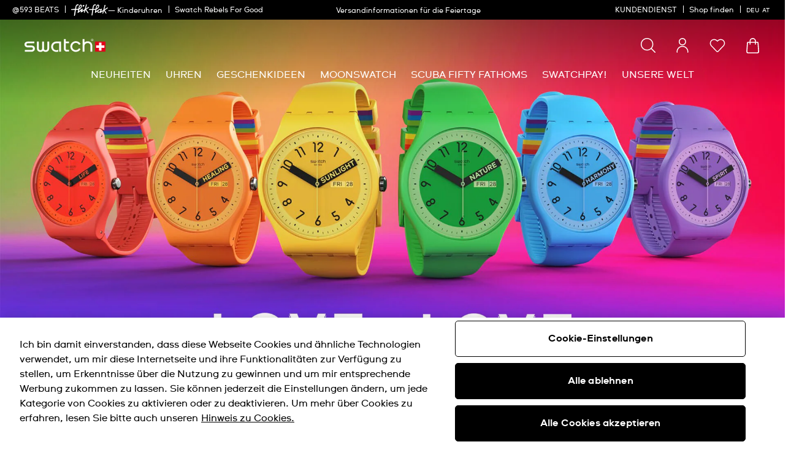

--- FILE ---
content_type: text/html;charset=UTF-8
request_url: https://www.swatch.com/de-at/pride.html
body_size: 90469
content:
















































<!DOCTYPE html>
<html
lang="de"
data-action="Page-Show"
data-querystring="cid=pride"
data-widget="html"
dir="ltr"
data-scroll-animation="false"
data-analytics-images-alt="Analytics image"
>
<head>
<meta charset="UTF-8" />




    <script>
    window.sfccUnCachedData = {"customerData":{"loginStatus":"guest","currencyCode":"EUR","customerId":"abM88ecEKNZwbw0GQrrdnOZYVb","customerName":"","isAuthenticated":false},"csrfData":{"tokenName":"csrf_token","tokenValue":"tQOxW9t-_ooQM_CMb3Xj1R_vTz2cdjXtgOGriy1u8qG39Sr8ZOSDjuZR_M3FMfHfiRrpTfWqA6dfchza_7lxSs4eLejspy53ha8DmXJhCgNZ2O75-8T0ptSF_H5SnpBA-3wpowxD9SlVas2BYb38YL_t_Wi4ZJUDPU8oNYuwt8WFhlUG6rE=","refreshUrl":"/on/demandware.store/Sites-swarp-EU-Site/de_AT/CSRF-RefreshToken","refreshMinutes":20,"sleepDetect":true},"countrySuggestionData":{"selectedLocale":"de_AT","selectedCountry":"AT","customerCountryToRedirect":"US","actionUrl":"https://www.swatch.com/on/demandware.store/Sites-swarp-EU-Site/de_AT/Page-SwitchCountrySuggestion?countryCode=US","geolocationCookieValue":null,"optanonConsentCookieName":"OptanonAlertBoxClosed","optanonConsentCookieValue":null,"customerTrueIp":"3.142.45.45","customerIp":"3.142.45.45"}};
</script>











    
        <meta name="google-site-verification" content="bxaB8s8V6aEk28C_sEzQPU5oRlLFPZjQ4bL7L3yyw5w" />
    
        <meta name="google-site-verification" content="vSBp8fDorKlheASR5VKGpLa_nVecfM4O6exckRY2K_A" />
    







<link rel="preconnect" href="https://www.googletagmanager.com" crossorigin="anonymous"/>
<link rel="dns-prefetch" href="https://www.googletagmanager.com"/>



<link rel="preconnect" href="https://analytics.tiktok.com" crossorigin="anonymous"/>
<link rel="dns-prefetch" href="https://analytics.tiktok.com"/>



<link rel="preconnect" href="https://cdn.cquotient.com" crossorigin="anonymous"/>
<link rel="dns-prefetch" href="https://cdn.cquotient.com"/>



<link rel="preconnect" href="https://adservice.google.com" crossorigin="anonymous"/>
<link rel="dns-prefetch" href="https://adservice.google.com"/>



<link rel="preconnect" href="https://stats.g.doubleclick.net" crossorigin="anonymous"/>
<link rel="dns-prefetch" href="https://stats.g.doubleclick.net"/>



<link rel="preconnect" href="https://googleads.g.doubleclick.net" crossorigin="anonymous"/>
<link rel="dns-prefetch" href="https://googleads.g.doubleclick.net"/>



<link rel="preconnect" href="https://www.googleadservices.com" crossorigin="anonymous"/>
<link rel="dns-prefetch" href="https://www.googleadservices.com"/>



<link rel="preconnect" href="https://service.force.com" crossorigin="anonymous"/>
<link rel="dns-prefetch" href="https://service.force.com"/>



<link rel="preconnect" href="https://cdn.cookielaw.org" crossorigin="anonymous"/>
<link rel="dns-prefetch" href="https://cdn.cookielaw.org"/>





<link as="style" href="/on/demandware.static/Sites-swarp-EU-Site/-/de_AT/v1764838973867/css/swatch/critical-styles.css" rel="preload" />
<link rel="stylesheet" href="/on/demandware.static/Sites-swarp-EU-Site/-/de_AT/v1764838973867/css/swatch/critical-styles.css"/>

<link as="style" href="/on/demandware.static/Sites-swarp-EU-Site/-/de_AT/v1764838973867/css/swatch/common.css" rel="preload" />
<link rel="stylesheet" href="/on/demandware.static/Sites-swarp-EU-Site/-/de_AT/v1764838973867/css/swatch/common.css" media="none" onload="if(media!=='all')media='all'"/>


    
        
            <link rel="preload" as="style" href="/on/demandware.static/Sites-swarp-EU-Site/-/de_AT/v1764838973867/css/swatch/localization.css" />
            <link rel="stylesheet" href="/on/demandware.static/Sites-swarp-EU-Site/-/de_AT/v1764838973867/css/swatch/localization.css" media="none" onload="if(media!=='all')media='all'" />
        
    

    
        
            <link rel="preload" as="style" href="/on/demandware.static/Sites-swarp-EU-Site/-/de_AT/v1764838973867/css/swatch/page-designer.css" />
            <link rel="stylesheet" href="/on/demandware.static/Sites-swarp-EU-Site/-/de_AT/v1764838973867/css/swatch/page-designer.css" media="none" onload="if(media!=='all')media='all'" />
        
    




    <link rel="preload" href="/on/demandware.static/Sites-swarp-EU-Site/-/default/dwa9f52a2a/fonts/swatch_ct_regular-webfont.woff" as="font" type="font/woff" crossorigin="anonymous" />
    <link rel="preload" href="/on/demandware.static/Sites-swarp-EU-Site/-/default/dw797ba26d/fonts/swatch_ct_bold-webfont.woff" as="font" type="font/woff" crossorigin="anonymous" />
    <style>
        @font-face {
            font-display: swap;
            font-family: 'SwatchCTWeb';
            src: url("/on/demandware.static/Sites-swarp-EU-Site/-/default/dwa9f52a2a/fonts/swatch_ct_regular-webfont.woff") format("woff"),
                url("/on/demandware.static/Sites-swarp-EU-Site/-/default/dw250a1651/fonts/swatch_ct_regular-webfont.ttf") format("truetype"),
                url("/on/demandware.static/Sites-swarp-EU-Site/-/default/dw1c7caba9/fonts/swatch_ct_regular-webfont.eot") format("opentype");
            font-weight: normal;
            font-style: normal;
        }

        @font-face {
            font-display: swap;
            font-family: 'SwatchCTWeb';
            src: url("/on/demandware.static/Sites-swarp-EU-Site/-/default/dw797ba26d/fonts/swatch_ct_bold-webfont.woff") format("woff"),
                url("/on/demandware.static/Sites-swarp-EU-Site/-/default/dw25c24d95/fonts/swatch_ct_bold-webfont.ttf") format("truetype"),
                url("/on/demandware.static/Sites-swarp-EU-Site/-/default/dw93ea9be1/fonts/swatch_ct_bold-webfont.eot") format("opentype");
            font-weight: bold;
            font-style: normal;
        }

        @font-face {
            font-display: swap;
            font-family: 'SwatchCTWeb';
            src: url("/on/demandware.static/Sites-swarp-EU-Site/-/default/dw38383d80/fonts/swatch_ct_italic-webfont.woff") format("woff"),
                url("/on/demandware.static/Sites-swarp-EU-Site/-/default/dw916635c1/fonts/swatch_ct_italic-webfont.ttf") format("truetype"),
                url("/on/demandware.static/Sites-swarp-EU-Site/-/default/dw6c0afcb9/fonts/swatch_ct_italic-webfont.eot") format("opentype");
            font-weight: normal;
            font-style: italic;
        }
    </style>




<script>
    window.contexts = ["global","minicart","countryselect","carousel","pagedesigner","carousel","pagedesigner"];
    window.sfccData = {"id":"swarp-EU","brand":"swatch","isSwatch":true,"isFlikFlak":false,"country":{"isWishlistEnabled":true,"isLamodaEnabled":false,"isEReservationAvailable":true,"isAiDataAccountEnabled":false,"isCCExpressAvailable":false,"isNonEShopCountry":false},"orgConfigs":{"htmlSanitizationConfig":{"disallowedTagsMode":"completelyDiscard","allowedTags":["span","img","br","a","i","em","strong","p","h1","h2","h3","h4","h5","svg","title","path","text"],"allowedAttributes":{"span":["style","class"],"a":["href","target","class"],"img":["src","alt","title","width","height"],"svg":["alt","class","xmlns","width","height","viewBox","focusable","aria-hidden"],"path":["fill","fill-rule","d"]},"parser":{"lowerCaseTags":false,"lowerCaseAttributeNames":false}}},"storefront":{},"url":{"action":"Page-Show","query":"cid=pride"}};
</script>






    
    





    <script src="https://cdn.cookielaw.org/consent/89be4b9f-04a8-4b1a-8b8b-75c84b051dd9/otSDKStub.js" data-document-language="true" type="text/javascript" charset="UTF-8" data-domain-script="89be4b9f-04a8-4b1a-8b8b-75c84b051dd9" ></script>







<script>
    window.sfccGlobalUrls = {"ACCOUNT":{"LOGOUT":"/de-at/logout"},"GLOBAL":{"ASSET_RENDER":"/on/demandware.store/Sites-swarp-EU-Site/de_AT/Content-AssetRender"}};
    window.sfccGlobalResources = {"ICONS":{"ICON_CLOSE":"Schließensymbol","ICON_ARROW_LEFT":"Symbol für Karussell links","ICON_ARROW_RIGHT":"Symbol für Karussell rechts","ICON_LOCATION_PIN":"Location icon","ICON_EMAIL":"E-Mail-Symbol","ICON_PRODUCT_CLASS":"{0} icon","ICON_ARROW_DOWN":"Pfeil nach unten","ICON_ARROW_UP":"Arrow Up","ICON_SELECTED":"Selected button icon"},"BUTTONS":{"SHOW_MORE":"Mehr anzeigen","SHOW_LESS":"Weniger zeigen","CLOSE":"Schließen","NEXT_SLIDE":"button.next.slide","PREVIOUS_SLIDE":"button.previous.slide"},"FORM_VALIDATION":{"loading":"Loading...","minlength":"Wert ist zu kurz","maxlength":"Wert ist zu lang","required":"Bitte fülle dieses Feld aus.","regex":"Wert stimmt nicht mit dem Format überein","stickToOptions":"Wert ist auf bestimmte Zeichen beschränkt"}};
</script>



<script>
    /* @preserve
    * Trakken cross domain helper, Version: 1.2.0
    * https://www.trkkn.com/
    * Copyright 2024, Trakken GmbH
    *

    /**
     * Helper methods for decorating URLs with Google Analytics linker parameters.
     *
     * This script provides two options for decorating a target URL with
     * Google Analytics linker parameters (`_gl`).
     *
     * - **Option 1**: Decorate the entire URL with the linker parameters.
     * - **Option 2**: Retrieve only the `_gl` parameter value to append manually.
     *
     * @example
     * // Option 1: Get the decorated URL
     * const targetURL = 'https://swatch.com/en-gb';
     * const decoratedURL = trkknDomainLinkerHelper.getDecoratedUrl(targetURL);
     * console.log(decoratedURL);
     * // Output: https://swatch.com/en-gb?_gl=1*1g2loow*_ga*MTIxMzIxMzIxMzIxLjIzMTU2NDg0NjY.*_ga_G-XXXXXX*MTY0OTE3NjMxMy41LjEuMTY0OTE4MzI3My4w
     *
     * @example
     * // Option 2: Get only the `_gl` parameter value
     * const glParam = trkknDomainLinkerHelper.getGlParameter(targetURL);
     * console.log(glParam);
     * // Output: _gl=1*1g2loow*_ga*MTIxMzIxMzIxMzIxLjIzMTU2NDg0NjY.*_ga_G-XXXXXX*MTY0OTE3NjMxMy41LjEuMTY0OTE4MzI3My4w
     *
    */
    var trkknDomainLinkerHelper=function(r){"use strict";var t,e;function n(){for(var r=t,e={},n=0;n<r.length;++n)e[r[n]]=n;return e}function o(r){var o,a=[];for(d in r)if(r.hasOwnProperty(d)){var i=r[d];if(void 0!==i&&i==i&&null!==i&&"[object Object]"!==i.toString()){a.push(d);var c=a,u=c.push;i=String(i),t=t||(o=void 0,o="ABCDEFGHIJKLMNOPQRSTUVWXYZ",(o+=o.toLowerCase()+"0123456789-_")+"."),e=e||n();for(var f=[],l=0;l<i.length;l+=3){var s=l+1<i.length,g=l+2<i.length,v=i.charCodeAt(l),d=s?i.charCodeAt(l+1):0,p=g?i.charCodeAt(l+2):0,h=v>>2;v=(3&v)<<4|d>>4,d=(15&d)<<2|p>>6,p&=63,g||(p=64,s||(d=64)),f.push(t[h],t[v],t[d],t[p])}u.call(c,f.join(""))}}return r=a.join("*")}function a(r,t){var e=Object.keys(r);if(Object.getOwnPropertySymbols){var n=Object.getOwnPropertySymbols(r);t&&(n=n.filter((function(t){return Object.getOwnPropertyDescriptor(r,t).enumerable}))),e.push.apply(e,n)}return e}function i(r){for(var t=1;t<arguments.length;t++){var e=null!=arguments[t]?arguments[t]:{};t%2?a(Object(e),!0).forEach((function(t){c(r,t,e[t])})):Object.getOwnPropertyDescriptors?Object.defineProperties(r,Object.getOwnPropertyDescriptors(e)):a(Object(e)).forEach((function(t){Object.defineProperty(r,t,Object.getOwnPropertyDescriptor(e,t))}))}return r}function c(r,t,e){return(t=function(r){var t=function(r,t){if("object"!=typeof r||null===r)return r;var e=r[Symbol.toPrimitive];if(void 0!==e){var n=e.call(r,t||"default");if("object"!=typeof n)return n;throw new TypeError("@@toPrimitive must return a primitive value.")}return("string"===t?String:Number)(r)}(r,"string");return"symbol"==typeof t?t:String(t)}(t))in r?Object.defineProperty(r,t,{value:e,enumerable:!0,configurable:!0,writable:!0}):r[t]=e,r}function u(r){var t=window.google_tag_data.gl.decorators;if(!t||!Array.isArray(t))return console.warn("window.google_tag_data.gl.decorators not found or not an array."),!1;for(var e={},n=0;n<t.length;n+=1)f(r,t[n].domains)&&(e=i(i({},e),t[n].callback()));return 0!==Object.keys(e).length&&e}function f(r,t){return t.find((function(t){return new RegExp(t).test(r)}))}function l(r){if(!1===u(r))return"";var t=o(u(r)),e=s(t);return"1*".concat(e,"*").concat(t)}function s(r,t){var e;if(r=[window.navigator.userAgent,(new Date).getTimezoneOffset(),window.navigator.userLanguage||window.navigator.language,Math.floor(new Date(Date.now()).getTime()/60/1e3)-(void 0===t?0:t),r].join("*"),!(t=e)){t=Array(256);for(var n=0;256>n;n++){for(var o=n,a=0;8>a;a++)o=1&o?o>>>1^3988292384:o>>>1;t[n]=o}}for(e=t,t=4294967295,n=0;n<r.length;n++)t=t>>>8^e[255&(t^r.charCodeAt(n))];return((-1^t)>>>0).toString(36)}function g(r){var t=window.location.search,e=new URLSearchParams(t).get(r);if(!e)return p("".concat(r," not found")),!1;var n=e.split("*");return!Array.isArray(n)||n.length<4?(p("".concat(r," has unexpected format: ").concat(e),n),!1):e.split("*")}function v(r){return r.replace(/\.+$/,"")}function d(r){var t,e,n=function(r){return r[1]}(r),o=s((t=r,(e=JSON.parse(JSON.stringify(t))).splice(0,2),e.join("*"))),a=!1;return o===n?(a=!0,p("hashes match: ".concat(o," === ").concat(n))):p("hashes don't match: ".concat(o," !== ").concat(n)),a}function p(){var r;if(r="tws_debug_autoLinker",document.cookie.replace(new RegExp("(?:(?:^|.*;\\s*)".concat(r,"\\s*\\=\\s*([^;]*).*$)|^.*$")),"$1")){for(var t=arguments.length,e=new Array(t),n=0;n<t;n++)e[n]=arguments[n];var o=[].slice.call(e);o.unshift("%c domain linker ".concat((new Date).toLocaleString()),"color: #e5e5e5; background: #66BB6A"),console.log.apply(this,o)}}return r.getClientIdFromLinkerParam=function(r){var t=g(r);if(t&&d(t)){var e=function(r){for(var t,e=0;e<r.length;e+=1)"_ga"===r[e]&&(t=r[e+1]);var n=v(t);return atob(n)}(t);return p("clientid:",e),e}},r.getDecoratedUrl=function(r){var t=l(r);if(!t)return r;var e=r.includes("?")?"&":"?";return"".concat(r).concat(e,"_gl=").concat(t)},r.getGlParameter=l,r.getGlParameterLegacy=function(r){var t=o(r),e=s(t);return"1*".concat(e,"*").concat(t)},r.getSessionId=function(r,t){var e=g(r);if(e&&d(e)){var n=function(r){var t=[];p("linkerArray:",r);for(var e=0;e<r.length;e+=1)r[e].indexOf("_ga_")>-1&&(t.push(r[e]),t.push(r[e+1]));var n=[],o="",a=!0;p("encodedSessionIDs:",t);for(var i=0;i<t.length;i+=1)if(a)o=t[i].replace("_ga_",""),a=!1;else{var c=v(t[i]);n.push({id:o,sessionId:atob(c).split(".")[0],raw:atob(c)}),a=!0}return n}(e);return p("sessionIds:",n),n.find((function(r){return"G-".concat(r.id)===t}))}},r}({});
</script>


    
        <link as="script" href="/on/demandware.static/Sites-swarp-EU-Site/-/de_AT/v1764838973867/main.js" rel="preload" fetchpriority="high" crossorigin="anonymous" />
    




<script>
    window.headInitTime = Date.now();
    document.addEventListener('DOMContentLoaded', function () {
        window.domReadyTime = Date.now();
    }, { once: true });
    
        window.assetsStaticURL = '/on/demandware.static/Sites-swarp-EU-Site/-/de_AT/v1764838973867/';
    
</script>


    
        <script async="async" src="/on/demandware.static/Sites-swarp-EU-Site/-/de_AT/v1764838973867/main.js" crossorigin="anonymous"></script>
    


<meta content="ie=edge" http-equiv="x-ua-compatible"/>
<meta content="width=device-width, initial-scale=1, viewport-fit=cover" name="viewport"/>









<title>Pride-Uhren | Swatch® </title>

<meta name="description" content="Eine Uhrenkollektion in allen Farben des Regenbogens zur Feier der Pride. 
"/>
<meta name="keywords" content="Commerce Cloud Storefront Reference Architecture"/>









    
        <link rel="alternate" href="https://www.swatch.com/ar-sa/pride.html" hreflang="ar-sa" />
    
        <link rel="alternate" href="https://www.swatch.com/da-dk/pride.html" hreflang="da-dk" />
    
        <link rel="alternate" href="https://www.swatch.com/de-at/pride.html" hreflang="de-at" />
    
        <link rel="alternate" href="https://www.swatch.com/de-ch/pride.html" hreflang="de-ch" />
    
        <link rel="alternate" href="https://www.swatch.com/de-de/pride.html" hreflang="de-de" />
    
        <link rel="alternate" href="https://www.swatch.com/el-gr/pride.html" hreflang="el-gr" />
    
        <link rel="alternate" href="https://www.swatch.com/en-en/pride.html" hreflang="x-default" />
    
        <link rel="alternate" href="https://www.swatch.com/en-ae/pride.html" hreflang="en-ae" />
    
        <link rel="alternate" href="https://www.swatch.com/en-au/pride.html" hreflang="en-au" />
    
        <link rel="alternate" href="https://www.swatch.com/en-ca/pride.html" hreflang="en-ca" />
    
        <link rel="alternate" href="https://www.swatch.com/en-ch/pride.html" hreflang="en-ch" />
    
        <link rel="alternate" href="https://www.swatch.com/en-cz/pride.html" hreflang="en-cz" />
    
        <link rel="alternate" href="https://www.swatch.com/en-gb/pride.html" hreflang="en-gb" />
    
        <link rel="alternate" href="https://www.swatch.com/en-hk/pride.html" hreflang="en-hk" />
    
        <link rel="alternate" href="https://www.swatch.com/en-ie/pride.html" hreflang="en-ie" />
    
        <link rel="alternate" href="https://www.swatch.com/en-in/pride.html" hreflang="en-in" />
    
        <link rel="alternate" href="https://www.swatch.com/en-my/pride.html" hreflang="en-my" />
    
        <link rel="alternate" href="https://www.swatch.com/en-sg/pride.html" hreflang="en-sg" />
    
        <link rel="alternate" href="https://www.swatch.com/en-sk/pride.html" hreflang="en-sk" />
    
        <link rel="alternate" href="https://www.swatch.com/en-th/pride.html" hreflang="en-th" />
    
        <link rel="alternate" href="https://www.swatch.com/en-us/pride.html" hreflang="en-us" />
    
        <link rel="alternate" href="https://www.swatch.com/en-za/pride.html" hreflang="en-za" />
    
        <link rel="alternate" href="https://www.swatch.com/es-ar/pride.html" hreflang="es-ar" />
    
        <link rel="alternate" href="https://www.swatch.com/es-es/pride.html" hreflang="es-es" />
    
        <link rel="alternate" href="https://www.swatch.com/es-mx/pride.html" hreflang="es-mx" />
    
        <link rel="alternate" href="https://www.swatch.com/fi-fi/pride.html" hreflang="fi-fi" />
    
        <link rel="alternate" href="https://www.swatch.com/fr-be/pride.html" hreflang="fr-be" />
    
        <link rel="alternate" href="https://www.swatch.com/fr-ca/pride.html" hreflang="fr-ca" />
    
        <link rel="alternate" href="https://www.swatch.com/fr-ch/pride.html" hreflang="fr-ch" />
    
        <link rel="alternate" href="https://www.swatch.com/fr-fr/pride.html" hreflang="fr-fr" />
    
        <link rel="alternate" href="https://www.swatch.com/it-ch/pride.html" hreflang="it-ch" />
    
        <link rel="alternate" href="https://www.swatch.com/it-it/pride.html" hreflang="it-it" />
    
        <link rel="alternate" href="https://www.swatch.com/ja-jp/pride.html" hreflang="ja-jp" />
    
        <link rel="alternate" href="https://www.swatch.com/ko-kr/pride.html" hreflang="ko-kr" />
    
        <link rel="alternate" href="https://www.swatch.com/ms-my/pride.html" hreflang="ms-my" />
    
        <link rel="alternate" href="https://www.swatch.com/nl-be/pride.html" hreflang="nl-be" />
    
        <link rel="alternate" href="https://www.swatch.com/nl-nl/pride.html" hreflang="nl-nl" />
    
        <link rel="alternate" href="https://www.swatch.com/no-no/pride.html" hreflang="no-no" />
    
        <link rel="alternate" href="https://www.swatch.com/pl-pl/pride.html" hreflang="pl-pl" />
    
        <link rel="alternate" href="https://www.swatch.com/pt-pt/pride.html" hreflang="pt-pt" />
    
        <link rel="alternate" href="https://www.swatch.com/ru-ru/pride.html" hreflang="ru-ru" />
    
        <link rel="alternate" href="https://www.swatch.com/sv-se/pride.html" hreflang="sv-se" />
    
        <link rel="alternate" href="https://www.swatch.com/th-th/pride.html" hreflang="th-th" />
    
        <link rel="alternate" href="https://www.swatch.com/tr-tr/pride.html" hreflang="tr-tr" />
    
        <link rel="alternate" href="https://www.swatch.com/zh-hk/pride.html" hreflang="zh-hk" />
    
        <link rel="alternate" href="https://www.swatch.com/zh-tw/pride.html" hreflang="zh-tw" />
    





    




<!-- Google Tag Manager -->
<script>(function(w,d,s,l,i){w[l]=w[l]||[];w[l].push({'gtm.start':
new Date().getTime(),event:'gtm.js'});var f=d.getElementsByTagName(s)[0],
j=d.createElement(s),dl=l!='dataLayer'?'&l='+l:'';j.async=true;j.src=
'https://www.googletagmanager.com/gtm.js?id='+i+dl;f.parentNode.insertBefore(j,f);
})(window,document,'script','dataLayer','GTM-P7FCRPG');</script>
<script>
window.analytics = window.analytics || {};
var analyticsGlobal = JSON.parse('\u007b\"gtmEvent\"\u003a\"Page\u0020Meta\"\u002c\"country\"\u003a\"AT\"\u002c\"language\"\u003a\"de\"\u002c\"currencycode\"\u003a\"EUR\"\u002c\"pagePlaceSeparator\"\u003a\"\/\"\u002c\"global\u005fpath\"\u003a\"\/pride\u002ehtml\"\u002c\"gaWslCookieName\"\u003a\"\u005fga\u005fWSL7YLP5ER\"\u007d' || "{}");
var analyticsLocal = JSON.parse('\u007b\"gtmEvent\"\u003a\"Page\u0020Meta\"\u002c\"country\"\u003a\"AT\"\u002c\"language\"\u003a\"de\"\u002c\"currencycode\"\u003a\"EUR\"\u002c\"pagePlaceSeparator\"\u003a\"\/\"\u002c\"global\u005fpath\"\u003a\"\/pride\u002ehtml\"\u002c\"gaWslCookieName\"\u003a\"\u005fga\u005fWSL7YLP5ER\"\u002c\"pagegroup\"\u003a\"contentpage\"\u007d' || "{}");
window.analytics.enhancedEvents = 'true' === 'true';
window.analytics.optimizeID = '';
const ua = navigator.userAgent;
switch (true) {
case /(tablet|ipad|playbook|silk)|(android(?!.*mobi))/i.test(ua):
window.analytics.siteType = 't';
break;
case /Mobile|Android|iP(hone|od)|IEMobile|BlackBerry|Kindle|Silk-Accelerated|(hpw|web)OS|Opera M(obi|ini)/.test(ua):
window.analytics.siteType = 'm';
break;
default:
window.analytics.siteType = 'd';
};
if (analyticsLocal) {
for (var property in analyticsLocal) {
window.analytics[property] = analyticsLocal[property];
}
}
if (analyticsGlobal) {
for (var property in analyticsGlobal) {
window.analytics[property] = analyticsGlobal[property];
}
}
</script>
<!-- End Google Tag Manager -->





<link color="#000" href="/on/demandware.static/Sites-swarp-EU-Site/-/default/dw24499045/images/favicons/swatch/safari-pinned-tab.svg" rel="mask-icon"/>
<link href="/on/demandware.static/Sites-swarp-EU-Site/-/default/dwc7ff7df7/images/favicons/swatch/apple-icon.png" rel="apple-touch-icon"/>

    <link href="/on/demandware.static/Sites-swarp-EU-Site/-/default/dwc898f876/images/favicons/swatch/favicon-180x180.png" rel="apple-touch-icon" sizes="180x180.png"/>

    <link href="/on/demandware.static/Sites-swarp-EU-Site/-/default/dwa25c33b8/images/favicons/swatch/favicon-167x167.png" rel="apple-touch-icon" sizes="167x167.png"/>

    <link href="/on/demandware.static/Sites-swarp-EU-Site/-/default/dw1ab66225/images/favicons/swatch/favicon-152x152.png" rel="apple-touch-icon" sizes="152x152.png"/>


    <link href="/on/demandware.static/Sites-swarp-EU-Site/-/default/dwf5a1416d/images/favicons/swatch/favicon-196x196.png" rel="icon" sizes="196x196.png" type="image/png"/>

    <link href="/on/demandware.static/Sites-swarp-EU-Site/-/default/dwd8798d3e/images/favicons/swatch/favicon-96x96.png" rel="icon" sizes="96x96.png" type="image/png"/>

    <link href="/on/demandware.static/Sites-swarp-EU-Site/-/default/dwf556d359/images/favicons/swatch/favicon-32x32.png" rel="icon" sizes="32x32.png" type="image/png"/>

    <link href="/on/demandware.static/Sites-swarp-EU-Site/-/default/dw5f6fa2c9/images/favicons/swatch/favicon-16x16.png" rel="icon" sizes="16x16.png" type="image/png"/>

<link href="/on/demandware.static/Sites-swarp-EU-Site/-/default/dw3e9da88b/images/favicons/swatch/manifest.json" rel="manifest"/>
<meta content="#000" name="theme-color"/>



<script type="text/javascript">//<!--
/* <![CDATA[ (head-active_data.js) */
var dw = (window.dw || {});
dw.ac = {
    _analytics: null,
    _events: [],
    _category: "",
    _searchData: "",
    _anact: "",
    _anact_nohit_tag: "",
    _analytics_enabled: "true",
    _timeZone: "Europe/Zurich",
    _capture: function(configs) {
        if (Object.prototype.toString.call(configs) === "[object Array]") {
            configs.forEach(captureObject);
            return;
        }
        dw.ac._events.push(configs);
    },
	capture: function() { 
		dw.ac._capture(arguments);
		// send to CQ as well:
		if (window.CQuotient) {
			window.CQuotient.trackEventsFromAC(arguments);
		}
	},
    EV_PRD_SEARCHHIT: "searchhit",
    EV_PRD_DETAIL: "detail",
    EV_PRD_RECOMMENDATION: "recommendation",
    EV_PRD_SETPRODUCT: "setproduct",
    applyContext: function(context) {
        if (typeof context === "object" && context.hasOwnProperty("category")) {
        	dw.ac._category = context.category;
        }
        if (typeof context === "object" && context.hasOwnProperty("searchData")) {
        	dw.ac._searchData = context.searchData;
        }
    },
    setDWAnalytics: function(analytics) {
        dw.ac._analytics = analytics;
    },
    eventsIsEmpty: function() {
        return 0 == dw.ac._events.length;
    }
};
/* ]]> */
// -->
</script>
<script type="text/javascript">//<!--
/* <![CDATA[ (head-cquotient.js) */
var CQuotient = window.CQuotient = {};
CQuotient.clientId = 'bdnv-swarp-EU';
CQuotient.realm = 'BDNV';
CQuotient.siteId = 'swarp-EU';
CQuotient.instanceType = 'prd';
CQuotient.locale = 'de_AT';
CQuotient.fbPixelId = '__UNKNOWN__';
CQuotient.activities = [];
CQuotient.cqcid='';
CQuotient.cquid='';
CQuotient.cqeid='';
CQuotient.cqlid='';
CQuotient.apiHost='api.cquotient.com';
/* Turn this on to test against Staging Einstein */
/* CQuotient.useTest= true; */
CQuotient.useTest = ('true' === 'false');
CQuotient.initFromCookies = function () {
	var ca = document.cookie.split(';');
	for(var i=0;i < ca.length;i++) {
	  var c = ca[i];
	  while (c.charAt(0)==' ') c = c.substring(1,c.length);
	  if (c.indexOf('cqcid=') == 0) {
		CQuotient.cqcid=c.substring('cqcid='.length,c.length);
	  } else if (c.indexOf('cquid=') == 0) {
		  var value = c.substring('cquid='.length,c.length);
		  if (value) {
		  	var split_value = value.split("|", 3);
		  	if (split_value.length > 0) {
			  CQuotient.cquid=split_value[0];
		  	}
		  	if (split_value.length > 1) {
			  CQuotient.cqeid=split_value[1];
		  	}
		  	if (split_value.length > 2) {
			  CQuotient.cqlid=split_value[2];
		  	}
		  }
	  }
	}
}
CQuotient.getCQCookieId = function () {
	if(window.CQuotient.cqcid == '')
		window.CQuotient.initFromCookies();
	return window.CQuotient.cqcid;
};
CQuotient.getCQUserId = function () {
	if(window.CQuotient.cquid == '')
		window.CQuotient.initFromCookies();
	return window.CQuotient.cquid;
};
CQuotient.getCQHashedEmail = function () {
	if(window.CQuotient.cqeid == '')
		window.CQuotient.initFromCookies();
	return window.CQuotient.cqeid;
};
CQuotient.getCQHashedLogin = function () {
	if(window.CQuotient.cqlid == '')
		window.CQuotient.initFromCookies();
	return window.CQuotient.cqlid;
};
CQuotient.trackEventsFromAC = function (/* Object or Array */ events) {
try {
	if (Object.prototype.toString.call(events) === "[object Array]") {
		events.forEach(_trackASingleCQEvent);
	} else {
		CQuotient._trackASingleCQEvent(events);
	}
} catch(err) {}
};
CQuotient._trackASingleCQEvent = function ( /* Object */ event) {
	if (event && event.id) {
		if (event.type === dw.ac.EV_PRD_DETAIL) {
			CQuotient.trackViewProduct( {id:'', alt_id: event.id, type: 'raw_sku'} );
		} // not handling the other dw.ac.* events currently
	}
};
CQuotient.trackViewProduct = function(/* Object */ cqParamData){
	var cq_params = {};
	cq_params.cookieId = CQuotient.getCQCookieId();
	cq_params.userId = CQuotient.getCQUserId();
	cq_params.emailId = CQuotient.getCQHashedEmail();
	cq_params.loginId = CQuotient.getCQHashedLogin();
	cq_params.product = cqParamData.product;
	cq_params.realm = cqParamData.realm;
	cq_params.siteId = cqParamData.siteId;
	cq_params.instanceType = cqParamData.instanceType;
	cq_params.locale = CQuotient.locale;
	
	if(CQuotient.sendActivity) {
		CQuotient.sendActivity(CQuotient.clientId, 'viewProduct', cq_params);
	} else {
		CQuotient.activities.push({activityType: 'viewProduct', parameters: cq_params});
	}
};
/* ]]> */
// -->
</script>
<!-- Demandware Apple Pay -->

<style type="text/css">ISAPPLEPAY{display:inline}.dw-apple-pay-button,.dw-apple-pay-button:hover,.dw-apple-pay-button:active{background-color:black;background-image:-webkit-named-image(apple-pay-logo-white);background-position:50% 50%;background-repeat:no-repeat;background-size:75% 60%;border-radius:5px;border:1px solid black;box-sizing:border-box;margin:5px auto;min-height:30px;min-width:100px;padding:0}
.dw-apple-pay-button:after{content:'Apple Pay';visibility:hidden}.dw-apple-pay-button.dw-apple-pay-logo-white{background-color:white;border-color:white;background-image:-webkit-named-image(apple-pay-logo-black);color:black}.dw-apple-pay-button.dw-apple-pay-logo-white.dw-apple-pay-border{border-color:black}</style>









</head>

<body
class="b-page 
m-swatch m-fullwidth
 
"
data-full-width="true"
data-header-overlap="true"
data-widget="focusHighlighter"
data-event-keyup="handleKeyup"
data-event-click="handleClick"
>






<noscript>
<iframe
src="//www.googletagmanager.com/ns.html?id=GTM-P7FCRPG"
height="0"
width="0"
class="d-none"
aria-hidden="true"
hidden="hidden"
></iframe>
</noscript>



<a href="#maincontent" class="b-skip_to" rel="nofollow">
    <span class="b-skip_to-text">Zum Inhalt wechseln (Eingabetaste)</span>
</a>
<a href="#footercontent" class="b-skip_to" rel="nofollow">
    <span class="b-skip_to-text">Zur Fu&szlig;zeile wechseln (Eingabetaste)</span>
</a>

<div class="l-page_designer m-color" data-widget="lazyLoad"

>

















<div class="b-header_promo_mobile"
    data-widget="contextLoader"
    data-context="headerpromo"
    data-init-on-load="true"
    style="background-color: #000; color: #fff"
>
  
	 


	



    
        
            <div
                class="b-header_promo"
                data-widget="dismissBlock"
                data-key="hide_header_banner"
                data-animation="error-page-block"
            >
                <div class="b-header_promo-content">
                    <div class="b-header_promo-inner container">
                        <div class="b-header_promo-slot">
                            <!-- Start Christmas Modal Link -->
<div
  data-widget="reassuranceLink"
  data-hide-only-dialog="true"
  data-initialized="1"
>
  <button
    data-widget="button"
    data-event-click="handleClick"
    data-widget-event-click="handleLinkClick"
    id="reassuranceLinkLivraison"
    type="button"
    class="b-reassurance-btn m-clicked"
    title="Versandinformationen für die Feiertage"
    data-initialized="1"
  >
    <span class="b-header_utility-link" style="cursor: pointer; color: inherit !important;">Versandinformationen für die Feiertage</span>
  </button>
  <div
    data-widget="reassuranceModal"
    data-id="reassuranceModalID"
    data-initialized="1"
  >
    <div data-ref="container" hidden="hidden" aria-hidden="true"></div>
    <script data-ref="template" type="template/mustache">
      <div data-widget="productTileModal"
          data-widget-event-close="closeModal"
          data-selection-required="{{hasNonPreselectableVariationAttributes}}"
          data-attr-selection-event="product.tile.attributes.selection"
          class="b-modal-wrapper">
              <div id="id-modal-title" class="b-modal-header h5" style="color: #000; ">
              Versandinformationen für die Feiertage
              </div>
              <div class="b-modal-body b-reassurance_description">
                  <p align="left">Kostenlose Lieferung und Auslieferung vor den Feiertagen für alle aufgegebenen Bestellungen bis am 19.12.2025 um 12:00 Uhr.</p>
                  <p align="left">Personalisierte Uhren für Swatch und Flik Flak: Bestelle bis 17.12.25, um eine Lieferung vor den Feiertagen zu gewährleisten.</p>
                  <p align="left">Verlängertes Rückgaberecht bis 10.01.2026 für Bestellungen ab 28.11.2025.</p>
                </div>
      </div>
    </script>
  </div>
</div>

<style>
.b-header_promo-content {
    font-size: 0.75rem !important;
    padding: 0px 0 0px !important;
}
</style>

<!-- End Christmas Modal Link -->
                        </div>
                        <button
                            class="b-header_promo-close"
                            aria-label="Schlie&szlig;en"
                            data-event-click.once.prevent="dismiss"
                        >
                            
    <svg viewBox="0 0 160 160" width="24" height="24" focusable="false" xmlns="http://www.w3.org/2000/svg">
        <title>Schlie&szlig;ensymbol</title>
        <path d="M7.4 6.1C3.9 9.5.8 13.2.4 14.3c-.5 1.6 5.2 7.8 31.2 33.8L63.5 80l-31.9 31.9c-26 26-31.7 32.2-31.2 33.8.8 2.5 13 14.3 14.8 14.3.7 0 15.6-14.3 33-31.7L80 96.5l31.9 31.9c26 26 32.2 31.7 33.8 31.2 2.5-.8 14.3-13 14.3-14.8 0-.7-14.3-15.6-31.7-33L96.5 80l31.8-31.8c17.4-17.4 31.7-32.3 31.7-33 0-1.8-11.8-14-14.3-14.8-1.6-.5-7.8 5.2-33.8 31.2L80 63.5 48.2 31.7C30.8 14.3 15.9 0 15.2 0c-.8 0-4.2 2.8-7.8 6.1z" fill="currentColor"></path>
    </svg>

                        </button>
                    </div>
                </div>
            </div>
        
    

 
	
</div>


<div
    data-widget="token"
    hidden="hidden"
></div>






<div class="b-alert m-disabled" hidden="hidden" data-widget="browserCheck">

    <svg class="b-alert-icon m-alert" xmlns="http://www.w3.org/2000/svg" width="16" height="16" viewBox="0 0 16 16">
        <title>Benachrichtigungssymbol</title>
        <path fill-rule="evenodd" d="M8 0c4.418 0 8 3.582 8 8s-3.582 8-8 8-8-3.582-8-8 3.582-8 8-8zm0 .6C3.913.6.6 3.913.6 8s3.313 7.4 7.4 7.4 7.4-3.313 7.4-7.4S12.087.6 8 .6zm-.02 2.8c-.447 0-.81.363-.81.81v4.766l.002.043c.028.435.381.768.809.768.448 0 .81-.363.81-.811V4.167c-.029-.435-.382-.767-.81-.767zm.03 7.328h-.04l-.059.001c-.25.02-.477.128-.644.304-.181.192-.277.448-.266.711.018.525.452.943.98.945.278-.006.528-.114.71-.307.18-.19.276-.445.266-.707-.016-.514-.431-.93-.948-.947z"/>
    </svg>

<p>Dein Browser l&auml;sst derzeit keine Cookies zu. Bitte lass die Speicherung von Cookies zu oder pr&uuml;fe, ob ein anderes Programm die Speicherung verhindert.</p>
</div>
<noscript>
<div class="b-alert">

    <svg class="b-alert-icon m-alert" xmlns="http://www.w3.org/2000/svg" width="16" height="16" viewBox="0 0 16 16">
        <title>Benachrichtigungssymbol</title>
        <path fill-rule="evenodd" d="M8 0c4.418 0 8 3.582 8 8s-3.582 8-8 8-8-3.582-8-8 3.582-8 8-8zm0 .6C3.913.6.6 3.913.6 8s3.313 7.4 7.4 7.4 7.4-3.313 7.4-7.4S12.087.6 8 .6zm-.02 2.8c-.447 0-.81.363-.81.81v4.766l.002.043c.028.435.381.768.809.768.448 0 .81-.363.81-.811V4.167c-.029-.435-.382-.767-.81-.767zm.03 7.328h-.04l-.059.001c-.25.02-.477.128-.644.304-.181.192-.277.448-.266.711.018.525.452.943.98.945.278-.006.528-.114.71-.307.18-.19.276-.445.266-.707-.016-.514-.431-.93-.948-.947z"/>
    </svg>

<p>In deinem Browser ist Javascript deaktiviert. Bitte aktiviere die Funktion, um den vollen Leistungsumfang dieser Webseite genie&szlig;en zu k&ouml;nnen.</p>
</div>
</noscript>


<header class="b-header"
    role="banner"
    data-widget="contextLoader"
    data-context="header"
    data-init-on-load="true"
    data-animation="error-page-header">

    





    <div class="container d-flex justify-content-between align-items-center b-header-mobile"
        data-brand="swatch"
        data-event-click="mobileHeaderClick"
        data-widget="mobileHeader"
        data-header-overlap="false">
        <button
    id="main-navigation-toggle"
    class="b-menu_toggle"
    type="button"
    role="button"
    aria-expanded="false"
    aria-label="Navigation anzeigen"
    data-widget="menuPanelToggle"
    data-event-click.prevent="showPanel"
>
    <svg class="b-menu_toggle-icon" viewBox="0 0 16 16" xmlns="http://www.w3.org/2000/svg" aria-hidden="true" focusable="false">
    <title>Show navigation</title>
    
        <path fill-rule="evenodd" d="M14 11.5a.5.5 0 01.033.999L14 12.5H2a.5.5 0 01-.033-.999L2 11.5h12zm0-4.4a.5.5 0 01.033.999L14 8.1H2a.5.5 0 01-.033-.999L2 7.1h12zm0-4.2a.5.5 0 01.033.999L14 3.9H2a.5.5 0 01-.033-.999L2 2.9h12z"></path>
    
</svg>

</button>


        
            
                


    <a class="b-logo"
        data-animation="error-page-block"
        href="https://www.swatch.com/de-at/"
        aria-label="Startseite"
    >
        
            <?xml version="1.0" encoding="utf-8"?>
<!-- Generator: DEFAULT Adobe Illustrator 20.1.0, SVG Export Plug-In . SVG Version: 6.00 Build 0)  -->
<svg version="1.1" id="Layer_1" xmlns="http://www.w3.org/2000/svg" xmlns:xlink="http://www.w3.org/1999/xlink" x="0px" y="0px"
	 alt="Swatch Logo" viewBox="0 0 140 24" style="enable-background:new 0 0 140 24;" xml:space="preserve" width="132">
     <title>Startseite</title>
<style type="text/css">
	.st0{fill:#E2001A;}
	.st1{fill:#FFFFFF;}
</style>
<g>
	<g>
		<path d="M103.6,0.8v6.1c1.4-1.4,3.5-2.1,5.6-2.1c2.4,0,4.3,0.8,5.8,2.2c1.5,1.5,2.2,3.6,2.2,6.2v10h-3.2v-10
			c0-1.6-0.3-2.9-1.1-3.8c-0.9-1-2.2-1.5-3.7-1.5c-1.6,0-3,0.5-4,1.5c-1,1-1.6,2.4-1.6,4.1v9.8h-3.2V0.8H103.6z"/>
		<path d="M73.2,23.1c-1.5,0-2.8-0.6-3.7-1.5c-0.9-0.9-1.4-2.2-1.4-3.6V0.8h3.2v4.5H77v3h-5.7v9.6c0,0.5,0.1,1,0.4,1.4
			c0.4,0.5,0.9,0.7,1.5,0.7H77v3H73.2z"/>
		<path d="M33.6,5.2v12.3c0,0.9,0.3,1.7,0.8,2.3c0.5,0.5,1.3,0.8,2.1,0.8c0.8,0,1.6-0.3,2.1-0.8c0.5-0.5,0.8-1.3,0.8-2.3V5.2h3.2
			v12.3c0,1.8-0.6,3.3-1.7,4.4c-1.1,1.1-2.6,1.7-4.4,1.7c-1.7,0-3.3-0.6-4.5-1.8c-1.2,1.2-2.7,1.8-4.5,1.8c-1.7,0-3.3-0.6-4.4-1.7
			c-1.1-1.1-1.7-2.6-1.7-4.4V5.2h3.2v12.3c0,0.9,0.3,1.7,0.8,2.3c0.5,0.5,1.3,0.8,2.1,0.8c0.8,0,1.6-0.3,2.1-0.8
			c0.5-0.5,0.8-1.3,0.8-2.3V5.2H33.6z"/>
		<path d="M0.5,23.1v-3h11.8c0.6,0,1.2-0.2,1.6-0.6c0.4-0.4,0.7-1,0.7-1.7c0-0.7-0.3-1.3-0.7-1.7c-0.4-0.4-1-0.6-1.6-0.6h-7
			c-1.4,0-2.7-0.5-3.7-1.4c-1-0.9-1.7-2.2-1.7-3.7c0-1.5,0.6-2.8,1.6-3.7c1-0.9,2.3-1.4,3.7-1.4H17v3H5.4c-0.6,0-1.1,0.2-1.5,0.6
			c-0.4,0.4-0.6,0.9-0.6,1.5c0,0.6,0.3,1.1,0.6,1.5c0.4,0.4,0.9,0.5,1.5,0.5h7c1.6,0,2.9,0.5,3.9,1.5c1,1,1.6,2.3,1.6,3.9
			c0,1.6-0.6,2.9-1.6,3.9c-1,0.9-2.3,1.5-3.9,1.5H0.5z"/>
		<path d="M58.2,23.1c-1,0.4-2,0.5-3,0.5c-2.5,0-4.9-1-6.5-2.6c-1.7-1.7-2.6-4-2.6-6.6c0-2.5,0.9-4.9,2.6-6.6
			c1.7-1.7,3.9-2.6,6.5-2.6H63v17.9h-3.2V8.3h-4.6c-1.8,0-3.3,0.7-4.3,1.8c-1,1.1-1.6,2.7-1.6,4.4c0,1.7,0.5,3.2,1.6,4.4
			c1.1,1.1,2.6,1.8,4.3,1.8c1.1,0,2.1-0.3,3-0.7V23.1z"/>
		<path d="M82.5,14.1c0,1.8,0.6,3.4,1.8,4.5c1.1,1.2,2.7,1.9,4.5,1.9c1.2,0,2.3-0.3,3.2-0.9c1-0.6,1.7-1.4,2.2-2.5l2.7,1.6
			c-0.8,1.5-2,2.7-3.4,3.6c-1.4,0.8-3.1,1.2-4.8,1.2c-2.6,0-5-1-6.7-2.7c-1.7-1.7-2.7-4.1-2.7-6.7s1-5,2.7-6.7
			c1.7-1.7,4.1-2.8,6.7-2.8c1.7,0,3.4,0.4,4.8,1.2C95,6.8,96.1,8,97,9.5L94.2,11c-0.6-1-1.3-1.9-2.2-2.5c-0.9-0.6-2-0.9-3.2-0.9
			c-1.7,0-3.4,0.7-4.5,1.9C83.1,10.8,82.5,12.4,82.5,14.1z"/>
		<path d="M115.1,2.4c0-1.1,0.9-2,2-2c1.1,0,2,0.9,2,2c0,1.1-0.9,2-2,2C116,4.4,115.1,3.5,115.1,2.4L115.1,2.4z M115.5,2.4
			c0,0.9,0.7,1.6,1.6,1.6c0.9,0,1.6-0.7,1.6-1.6c0-0.9-0.7-1.6-1.6-1.6C116.2,0.8,115.5,1.5,115.5,2.4L115.5,2.4z M117,2.5h-0.3v0.9
			h-0.4V1.3h1.1c0.4,0,0.6,0.2,0.6,0.6c0,0.4-0.2,0.6-0.6,0.6l0.6,0.9h-0.4L117,2.5z M117.4,2.2c0.2,0,0.3-0.1,0.3-0.3
			c0-0.2-0.1-0.3-0.3-0.3h-0.7v0.6H117.4z"/>
	</g>
	<g>
		<rect x="122.1" y="5.2" class="st0" width="17.9" height="17.9"/>
		<path class="st1" d="M133.2,12V7h-4.3v5h-5v4.3h5v5h4.3v-5h5V12H133.2z"/>
	</g>
</g>
</svg>
        
    </a>


            
        

        <div class="b-header_bar">
            <div class="b-header_actions-item m-search_mobile-toggle m-search">
                



<div class="b-header_account_wrapper"
    data-widget="accountHeader"
>
    <div data-ref="container" hidden="hidden"></div>

    <script type="template/mustache" data-ref="accountTemplate">
        <div data-ref="container">
            <div>
                <a class="b-header_account"
                    {{#isAuthenticated}}
                        href="#" data-event-click.prevent="handleIconClick"
                    {{/isAuthenticated}}
                    {{^isAuthenticated}}
                        href="https://www.swatch.com/de-at/login"
                        data-event-click="loginClickHandler"
                    {{/isAuthenticated}}
                >
                    









































    <svg alt="My account button" xmlns="http://www.w3.org/2000/svg" class="b-header_account-icon" width="24" height="24" viewBox="0 0 16 16"
        role="presentation" focusable="false" aria-hidden="true">
        <title>User icon</title>
        <path fill-rule="evenodd"
            d="M8 8.567c3.481 0 6.31 2.793 6.366 6.261v.639c0 .276-.223.5-.5.5-.264 0-.481-.207-.498-.467l-.001-.033v-.534c0-2.964-2.403-5.366-5.367-5.366-2.934 0-5.319 2.355-5.366 5.278v.622c0 .276-.225.5-.5.5-.266 0-.483-.207-.5-.467V14.933c0-3.516 2.85-6.366 6.366-6.366zM7.94.033c2.191 0 3.967 1.776 3.967 3.967 0 2.19-1.776 3.967-3.967 3.967C5.75 7.967 3.974 6.19 3.974 4 3.974 1.81 5.75.033 7.94.033zm0 1C6.302 1.033 4.974 2.362 4.974 4c0 1.638 1.328 2.967 2.966 2.967 1.639 0 2.967-1.329 2.967-2.967 0-1.638-1.328-2.967-2.967-2.967z" />
    </svg>

                    {{#isAuthenticated}}
                        <span class="b-header_account-notification"></span>
                    {{/isAuthenticated}}
                </a>

                <div data-ref="accountMenu" class="b-header_account_menu hide">
    {{#isAuthenticated}}
        <i class="b-modal-close_icon" aria-hidden="true" role="presentation" data-event-click="hideMenu"></i>
        <a class="b-header_account_menu-item" href="https://www.swatch.com/de-at/editprofile">
            Profil
        </a>
        <a class="b-header_account_menu-item" href="https://www.swatch.com/de-at/orders">
            Bestellungen
        </a>
        <a class="b-header_account_menu-item" href="https://www.swatch.com/de-at/collections.html">
            Hilfe-Center
        </a>
        <a data-event-click="logoutClickHandler"
            class="b-header_account_menu-item"
            href="/de-at/logout"
        >
            Abmelden
        </a>
    {{/isAuthenticated}}
</div>
            </div>
        </div>
    </script>
</div>

            </div>

            



    <div
        class="b-minicart_popup"
        data-widget="minicart"
        data-load-url="/on/demandware.store/Sites-swarp-EU-Site/de_AT/Cart-Get"
        data-load-amazonpay-button="/on/demandware.store/Sites-swarp-EU-Site/de_AT/AmazonPay-GetButtonHTML"
        data-load-paypal-button="/on/demandware.store/Sites-swarp-EU-Site/de_AT/Paypal-GetButtonHTML"
        data-is-amazonpay-enabled="false"
        data-minicart-on-desktop="false"
    >
        
        
            <div
                data-widget="modal" hidden="hidden" data-id="minicartModal"
                data-empty-on-close="false" data-hide-only-dialog="true"
                data-trigger-close-event='true'
            >
                <div data-ref="container" class="b-modal-new m-small m-show" role="dialog" tabindex="0"></div>

                <script data-ref="template" type="template/mustache">
                    <div data-ref="container" class="b-modal-new m-small m-show {{#crossSellProduct}}m-cross-sale{{/crossSellProduct}}" role="dialog" tabindex="0">
                        <button data-event-click="closeModal" type="button" class="b-modal-close" aria-label="Close" title="Close" tabindex="1">
                            <i class="b-modal-close_icon" aria-hidden="true" role="presentation"></i>
                        </button>
                        <div class="b-modal-body b-reassurance_description">
                            <div class="b-modal-body m-cart-mobile m-big-title {{#crossSellProduct}}m-cross-sale{{/crossSellProduct}}">
    <div class="b-modal-body-inner m-cart-mobile" data-ref="scrollbar">
        {{^crossSellProduct}}
            <p class="b-modal-body_header_title">Produkt ist im Warenkorb</p>
        {{/crossSellProduct}}

        {{#stockTimer}}
            <div class="b-modal-reservation"
                data-widget="productTimer"
                data-ref="product-timer"
                data-widget-event-timerfinished="onProductTimerFinish"
                data-timer-timestamp="{{timerTimestamp}}"
                data-timer-value="{{timerRemaining}}"
            >
                <div class="b-modal-reservation_description">
                    <p>
                        Das Produkt ist limitiert. Du hast 
                        {{countryReservationTime}}
                         Minuten zum Kauf, bevor deine Reservierung an einen anderen Kunden &uuml;bergeht. 
                    </p>
                </div>
                <div class="b-modal-reservation_timer" data-ref="timerLabel">
                    {{timerString}}
                </div>
            </div>
        {{/stockTimer}}

        
        {{#crossSellProduct}}
            <p class="b-modal-body_header_title">Watch added to cart</p>
            <div
    class="b-product_card m-cross_sell"
    data-variation-attributes="{{variationAttributesString}}"
    data-list="main"
    data-position="{{index}}"
    data-analytics="{{gtmInfoStr}}" data-widget="crossSellLineItem"
>
    <div class="b-product_card-title">
        <span class="m-default">
            {{#crossSellLabel}}
                {{crossSellLabel}}
            {{/crossSellLabel}}
        </span>
    </div>

    <div class="b-product_card-inner">
        <div class="b-product_card-inner_left">
            <a class="d-block text-center" data-list="main"
                data-position="{{index}}" data-analytics="{{gtmInfoStr}}"
                href="{{productURL}}"
            >
                <img class="product-image" src="{{productGalleryFirstMedia.absURL.mobile}}"
                    alt="{{productGalleryFirstMedia.absURL.alt}}" width="360" height="380" />
            </a>
        </div>
        <div class="b-product_card-inner_right">
            <div class="b-product_card-header">
                <div class="b-product_card-header_wrapper">
                    <div class="b-product_card-header_mobile">
                        <div class="b-product_card-header_top">
                            <img src="{{brandimage.url}}" alt="{{brandimage.alt}}" title="{{brandimage.title}}" width="72px"
                                height="20px"
                            />

                            <div class="b-product_card-total_price m-desktop">
                                <div class="item-total-{{UUID}} b-product_card-price_value m-total">
                                    <div class="price" data-widget="label" data-id="priceBlock">
    {{#price.isRangeType}}
    <span class="range">
        <span>{{price.min.sales.formatted}}</span>
        -
        <span>{{price.max.sales.formatted}}</span>
    </span>
{{/price.isRangeType}}

{{^price.isRangeType}}
    {{#price.list}}
        <span>
            <span content="{{price.list.decimalPrice}}">
                {{price.list.formatted}}
            </span>
        </span>
    {{/price.list}}

    <span>
        {{price.sales.formatted}}
    </span>
{{/price.isRangeType}}

</div>

                                </div>
                            </div>
                        </div>
                        <div class="b-product_card-name m-ltr">
                            <a href="{{productUrl}}" data-list="main"
                                data-position="{{index}}" data-analytics="{{gtmInfoStr}}"
                            >
                                {{productShortName}}
                            </a>
                        </div>
                        <div class="b-product_card-add_info">
                            {{#id}}
                            <span class="b-product_card-product_id">
                                {{id}}
                            </span>
                            {{/id}}
                            <div class="b-product_card-total_price m-mobile">
                                <div class="item-total-{{UUID}} b-product_card-price_value m-total">
                                    <div class="price" data-widget="label" data-id="priceBlock">
    {{#price.isRangeType}}
    <span class="range">
        <span>{{price.min.sales.formatted}}</span>
        -
        <span>{{price.max.sales.formatted}}</span>
    </span>
{{/price.isRangeType}}

{{^price.isRangeType}}
    {{#price.list}}
        <span>
            <span content="{{price.list.decimalPrice}}">
                {{price.list.formatted}}
            </span>
        </span>
    {{/price.list}}

    <span>
        {{price.sales.formatted}}
    </span>
{{/price.isRangeType}}

</div>

                                </div>
                            </div>
                        </div>
                    </div>
                </div>
            </div>
        </div>
    </div>
    <a href="https://www.swatch.com/de-at/cart?selectsize=true"
        data-widget="button"
        data-event-click.stop="handleClick"
        class="b-product_card-size"
        role="button"
    >
        W&auml;hle deine Gr&ouml;&szlig;e
    </a>
</div>
            <div class="b-modal-seperate_line m-apple_seperate">
                <span>Oder</span>
            </div>
        {{/crossSellProduct}}

        <div class="b-modal-button_wrapper m-cart-mobile">
            <a href="https://www.swatch.com/de-at/cart"
                data-widget="button"
                data-event-click.stop="handleClick"
                class="btn m-secondary"
                role="button"
            >
                Warenkorb ansehen
            </a>
        </div>

        
        
        <div class="b-modal-button_wrapper m-cart-mobile m-checkout_wrapper">
            <div class="mb-sm-3">
                <a href="https://www.swatch.com/de-at/checkoutlogin"
                    data-widget="checkoutStartButton"
                    data-action-url="null"
                    data-event-click.stop="handleClick"
                    class="btn m-primary {{#valid.error}} m-disabled {{/valid.error}}" role="button">
                    Bestellung abschlie&szlig;en
                </a>
            </div>
        </div>
        {{^hasGiftCardProductsInCart}}
            {{^hasGiftCertificatePaymentInstrument}}
                <div class="b-modal-actions">
                    {{#isApplepay}}
                        <div class="b-modal-button_wrapper m-apple-pay-btn m-cart-mobile" data-ref="apple-pay-button">
                            <div class="{{#valid.error}} m-disabled {{/valid.error}}" >
                                

<div class="btn m-secondary m-apple-pay m-thin-border m-horizontal-change btn-content m-icon mb-5 mr-1 p-0 b-checkout-buttons" id="apple-pay-cart-button" data-reporting-url="null" data-event-click="handleAppleExpressClick">
    <isapplepay class="apple-pay-cart btn btn-block"></isapplepay>
    <span class="btn-horizontal-wrapper">
        
    <svg class="btn-icon m-opacive-double m-rtl-depend" aria-hidden="true" focusable="false" role="presentation" xmlns="http://www.w3.org/2000/svg" width="16" height="16" viewBox="0 0 16 16">
        <title>Pfeil nach rechts</title>
        <path fill="currentColor" d="M12.627 4.222l.027.024 3.333 3.334.014.014.034.041-.048-.055c.026.026.049.054.068.084.012.019.023.039.032.059l.009.02c.008.02.016.042.021.064l.006.024.008.05.002.046v.006l-.001.04-.005.041.006-.08c0 .121-.043.233-.116.32l-.006.007-.024.026-3.333 3.333c-.196.195-.512.195-.708 0-.186-.187-.194-.484-.024-.68l.024-.027 2.48-2.48H.3c-.276 0-.5-.224-.5-.5 0-.265.206-.482.467-.499H.3l14.126-.001-2.48-2.48c-.186-.186-.194-.484-.024-.68l.024-.027c.187-.186.485-.194.681-.024z"/>
    </svg>
    <svg class="btn-icon m-opacive m-rtl-depend" aria-hidden="true" focusable="false" role="presentation" xmlns="http://www.w3.org/2000/svg" width="16" height="16" viewBox="0 0 16 16">
        <title>Pfeil nach rechts</title>
        <path fill="currentColor" d="M12.627 4.222l.027.024 3.333 3.334.014.014.034.041-.048-.055c.026.026.049.054.068.084.012.019.023.039.032.059l.009.02c.008.02.016.042.021.064l.006.024.008.05.002.046v.006l-.001.04-.005.041.006-.08c0 .121-.043.233-.116.32l-.006.007-.024.026-3.333 3.333c-.196.195-.512.195-.708 0-.186-.187-.194-.484-.024-.68l.024-.027 2.48-2.48H.3c-.276 0-.5-.224-.5-.5 0-.265.206-.482.467-.499H.3l14.126-.001-2.48-2.48c-.186-.186-.194-.484-.024-.68l.024-.027c.187-.186.485-.194.681-.024z"/>
    </svg>
    <svg class="btn-icon m-rtl-depend" aria-hidden="true" focusable="false" role="presentation" xmlns="http://www.w3.org/2000/svg" width="16" height="16" viewBox="0 0 16 16">
        <title>Pfeil nach rechts</title>
        <path fill="currentColor" d="M12.627 4.222l.027.024 3.333 3.334.014.014.034.041-.048-.055c.026.026.049.054.068.084.012.019.023.039.032.059l.009.02c.008.02.016.042.021.064l.006.024.008.05.002.046v.006l-.001.04-.005.041.006-.08c0 .121-.043.233-.116.32l-.006.007-.024.026-3.333 3.333c-.196.195-.512.195-.708 0-.186-.187-.194-.484-.024-.68l.024-.027 2.48-2.48H.3c-.276 0-.5-.224-.5-.5 0-.265.206-.482.467-.499H.3l14.126-.001-2.48-2.48c-.186-.186-.194-.484-.024-.68l.024-.027c.187-.186.485-.194.681-.024z"/>
    </svg>


    </span>
</div>

                            </div>
                        </div>
                    {{/isApplepay}}
                    {{#isPaypalButton}}
                        <div class="b-modal-button_wrapper m-cart-mobile m-checkout_wrapper m-paypal  {{#valid.error}} m-disabled {{/valid.error}}">
                            <div class="mb-sm-3">
                                {{{paypalButtonHTML}}}
                            </div>
                        </div>
                    {{/isPaypalButton}}
                </div>
                {{#isAmazonPayButton}}
                    <div class="b-modal-button_wrapper m-cart-mobile m-checkout_wrapper">
                        <div class="mb-sm-3">
                            {{{amazonPayButtonHTML}}}
                        </div>
                    </div>
                {{/isAmazonPayButton}}
            {{/hasGiftCertificatePaymentInstrument}}
        {{/hasGiftCardProductsInCart}}
    </div>
</div>

                        </div>
                    </div>
                </script>

            </div>
        

        
        <div data-ref="minicartContent">
            <div class="b-minicart_popup-icon"
                
            >
                <a
                    class="b-minicart_icon-link"
                    href="https://www.swatch.com/de-at/cart"
                    title="Warenkorb ansehen"
                    aria-label="Warenkorb ansehen {0} Artikel im Warenkorb"
                    data-prevent-crossdomain-redirect="false"
                >
                    
                        









































    <svg alt="Warenkorb" class="btn-icon" xmlns="http://www.w3.org/2000/svg" width="24" height="24" viewBox="0 0 16 16" focusable="false" aria-hidden="true">
        <title>Warenkorb</title>
        <path fill="currentColor" fill-rule="evenodd" d="M8.069 0c1.792 0 3.254 1.415 3.33 3.189l.003.144-.001.667h1.666c.512 0 .942.369 1.03.861l.015.116.6 8.667c.016.23.023.46.021.69 0 .92-.746 1.666-1.666 1.666h-10c-.92 0-1.667-.746-1.667-1.667 0-.23.008-.46.023-.69l.6-8.665C2.06 4.428 2.517 4 3.068 4h1.667v-.667C4.735 1.493 6.228 0 8.07 0zm4.664 5l-1.332-.001v1.383c-.008.191-.074.485-.532.485-.5 0-.5-.318-.528-.474l-.006-.06V5H5.801v1.383c-.008.191-.074.485-.532.485-.5 0-.5-.318-.528-.474l-.006-.06V5L3.402 5c-.164 0-.303.112-.344.266l-.01.068-.56 8.125c-.014.201-.021.402-.021.603 0 .518.418.938.933.938h9.333c.516 0 .934-.42.934-.94 0-.2-.005-.4-.019-.6l-.56-8.127C13.075 5.146 12.92 5 12.733 5zM8.07 1.067c-1.428 0-2.194.722-2.264 2.133l-.003.133L5.801 4h4.534v-.667c0-1.472-.794-2.266-2.266-2.266z"/>
    </svg>


                    

                    
                </a>
            </div>
        </div>

        
        <script data-ref="template" type="template/mustache">
            <div data-ref="minicartContent">
                <div class="b-minicart_popup-icon" id="{{unicRenderId}}" data-event-click="showPopover">
                    
                    <a
                        class="b-minicart_icon-link"
                        href="https://www.swatch.com/de-at/cart"
                        title="Warenkorb ansehen"
                        aria-label="Warenkorb ansehen {{quantityTotal}} Artikel im Warenkorb"
                        {{#preventCrossDomainRedirect}}
                            data-prevent-crossdomain-redirect="true"
                        {{/preventCrossDomainRedirect}}
                    >

                        {{#quantityTotal}}
                            










































    <span class="b-minicart_icon-qty" aria-hidden="true" role="presentation"></span>
    









































    <svg alt="Warenkorb" class="btn-icon" xmlns="http://www.w3.org/2000/svg" width="24" height="24" viewBox="0 0 16 16" focusable="false" aria-hidden="true">
        <title>Warenkorb</title>
        <path fill="currentColor" fill-rule="evenodd" d="M8.069 0c1.792 0 3.254 1.415 3.33 3.189l.003.144-.001.667h1.666c.512 0 .942.369 1.03.861l.015.116.6 8.667c.016.23.023.46.021.69 0 .92-.746 1.666-1.666 1.666h-10c-.92 0-1.667-.746-1.667-1.667 0-.23.008-.46.023-.69l.6-8.665C2.06 4.428 2.517 4 3.068 4h1.667v-.667C4.735 1.493 6.228 0 8.07 0zm4.664 5l-1.332-.001v1.383c-.008.191-.074.485-.532.485-.5 0-.5-.318-.528-.474l-.006-.06V5H5.801v1.383c-.008.191-.074.485-.532.485-.5 0-.5-.318-.528-.474l-.006-.06V5L3.402 5c-.164 0-.303.112-.344.266l-.01.068-.56 8.125c-.014.201-.021.402-.021.603 0 .518.418.938.933.938h9.333c.516 0 .934-.42.934-.94 0-.2-.005-.4-.019-.6l-.56-8.127C13.075 5.146 12.92 5 12.733 5zM8.07 1.067c-1.428 0-2.194.722-2.264 2.133l-.003.133L5.801 4h4.534v-.667c0-1.472-.794-2.266-2.266-2.266z"/>
    </svg>



                        {{/quantityTotal}}
                        {{^quantityTotal}}
                            









































    <svg alt="Warenkorb" class="btn-icon" xmlns="http://www.w3.org/2000/svg" width="24" height="24" viewBox="0 0 16 16" focusable="false" aria-hidden="true">
        <title>Warenkorb</title>
        <path fill="currentColor" fill-rule="evenodd" d="M8.069 0c1.792 0 3.254 1.415 3.33 3.189l.003.144-.001.667h1.666c.512 0 .942.369 1.03.861l.015.116.6 8.667c.016.23.023.46.021.69 0 .92-.746 1.666-1.666 1.666h-10c-.92 0-1.667-.746-1.667-1.667 0-.23.008-.46.023-.69l.6-8.665C2.06 4.428 2.517 4 3.068 4h1.667v-.667C4.735 1.493 6.228 0 8.07 0zm4.664 5l-1.332-.001v1.383c-.008.191-.074.485-.532.485-.5 0-.5-.318-.528-.474l-.006-.06V5H5.801v1.383c-.008.191-.074.485-.532.485-.5 0-.5-.318-.528-.474l-.006-.06V5L3.402 5c-.164 0-.303.112-.344.266l-.01.068-.56 8.125c-.014.201-.021.402-.021.603 0 .518.418.938.933.938h9.333c.516 0 .934-.42.934-.94 0-.2-.005-.4-.019-.6l-.56-8.127C13.075 5.146 12.92 5 12.733 5zM8.07 1.067c-1.428 0-2.194.722-2.264 2.133l-.003.133L5.801 4h4.534v-.667c0-1.472-.794-2.266-2.266-2.266z"/>
    </svg>


                        {{/quantityTotal}}

                        {{#stockTimer}}
                            <div class="b-minicart-timer">
                                <div
                                    class="b-minicart-timer_inner"
                                    data-widget="productTimer"
                                    data-ref="product-timer"
                                    data-widget-event-timerfinished="onProductTimerFinish"
                                    data-timer-timestamp="{{timerTimestamp}}"
                                    data-timer-value="{{timerRemaining}}"
                                >
                                    <span data-ref="timerLabel">
                                        {{timerString}}
                                    </span>
                                </div>
                            </div>
                        {{/stockTimer}}
                    </a>
                </div>
            </div>
        </script>
    </div>


        </div>
    </div>

    





<div data-widget="countrySuggestionModal"
    data-id="countrySuggestionModal"
    data-event-change="switchLocale"
    data-url="/on/demandware.store/Sites-swarp-EU-Site/de_AT/Page-SetLocale"
    data-hide-only-dialog="true"
    data-popup-delay="5000.0"
    data-popup-duration="10000.0"
>
    <div data-ref="countrySuggestionContainer" hidden="hidden"></div>

    <script type="template/mustache" data-ref="template">
        <div
            data-ref="countrySuggestionContainer"
            aria-labelledby="id-modal-title"
            class="b-contry-suggestion"
            role="dialog"
        >
            <button
                data-event-click="closeModal"
                type="button"
                class="b-contry-suggestion_close"
                aria-label="Schlie&szlig;en"
                title="Schlie&szlig;en"
                tabindex="1"
            >
                <i class="b-modal-close_icon b-contry-suggestion_close-icon" aria-hidden="true" role="presentation" focusable="false"></i>
            </button>

                <div class="b-contry-suggestion-wrapper">
                    <div class="b-contry-suggestion_body">
                        <div class="b-contry-suggestion_wrapper">
                            <div class="b-contry-suggestion_content">
                                {{#content}}
                                    {{content}}
                                {{/content}}
                            </div>

                            {{#country}}
                                {{^multilocale}}
                                    {{#defaultLocale}}
                                        <button class="b-contry-suggestion_button"
                                            data-ref="localeSelector"
                                            data-locale="{{id}}"
                                            data-multi-locale="false"
                                            data-gtm-language="{{language}}"
                                            data-gtm-selected-language="{{language}}"
                                            data-gtm-country="{{countryCode}}"
                                            data-gtm-country-code="{{countryCode}}"
                                            data-event-click="switchLocale">
                                            {{country.name}}
                                        </button>
                                    {{/defaultLocale}}
                                {{/multilocale}}

                                {{#multilocale}}
                                    {{#locales.length}}
                                        <select class="custom-select c-locale-selector" data-ref="localeSelector">
                                            <option data-selected="true">{{country.name}}</option>
                                            {{#locales}}
                                                <option class="b-localization-language"
                                                    data-locale="{{id}}"
                                                    data-multi-locale="true"
                                                    data-gtm-language="{{language}}"
                                                    data-gtm-selected-language="{{language}}"
                                                    data-gtm-country="{{countryCode}}"
                                                    data-gtm-country-code="{{countryCode}}"
                                                >
                                                    {{displayName}}
                                                </option>
                                            {{/locales}}
                                        </select>
                                    {{/locales.length}}
                                {{/multilocale}}

                            {{/country}}
                        </div>
                    </div>
                </div>
        </div>
    </script>
</div>


    <div class="b-menu_panel"
        data-widget="menuPanel"
        data-event-click="closeOnBackdrop"
    >
        <div data-ref="dialog" class="b-menu_panel-inner">
            <button class="b-menu_panel-submenu_back d-sm_land-none"
                data-ref="submenuBackButton"
                data-event-click="onSubmenuBack" role="button"
                aria-label="Zur&uuml;ck zu den Hauptkategorien der Navigation">
                
    <svg viewBox="0 0 16 16" width="24" height="24" xmlns="http://www.w3.org/2000/svg" aria-hidden="true" focusable="false">
        <title>Arrow left</title>
        <path fill-rule="evenodd" d="M8.487.123a.49.49 0 01.675.71l-.026.024L1.063 8l8.073 7.143a.49.49 0 01.065.665l-.022.027a.49.49 0 01-.665.064l-.027-.022L.275 8.611A.817.817 0 01.241 7.42l.034-.031L8.487.123z"></path>
    </svg>


            </button>
            <button class="b-menu_panel-close d-sm_land-none"
                data-event-click="closePanelOnClick" role="button"
                aria-label="Navigation schlie&szlig;en">
                
    <svg xmlns="http://www.w3.org/2000/svg" width="16" height="16" viewBox="0 0 16 16" focusable="false">
        <title>Schlie&szlig;ensymbol</title>
        <path fill-rule="evenodd" fill="currentColor" d="M15.857.143c.183.183.19.475.023.668l-.023.025L8.693 8l7.164 7.164c.19.191.19.501 0 .693-.183.183-.475.19-.668.023l-.025-.023L8 8.693.836 15.857c-.191.19-.501.19-.693 0-.183-.183-.19-.475-.023-.668l.023-.025L7.307 8 .143.836c-.19-.191-.19-.501 0-.693C.326-.04.618-.047.811.12l.025.023L8 7.307 15.164.143c.191-.19.501-.19.693 0z"/>
    </svg>

            </button>

            <div class="b-menu_panel-content d-flex flex-column" data-ref="menuPanelContent"
                
            >
                
                <div class="b-menu_panel-utility"
                    data-animation="error-page-block"
                    data-ref="desktopUtilityComponents">
                    <svg class="b-header_utility-logo_svg" xmlns="http://www.w3.org/2000/svg" xmlns:xlink="http://www.w3.org/1999/xlink" version="1.1" focusable="false">
    <title>Logo</title>
    <defs>
        <filter id="shadow">
            
                
                <feColorMatrix type="matrix" values="0 0 0 0  0 0 0 0 0  0 0 0 0 0  0 0 0 0 1 0"/>
            
        </filter>
        <filter id="shadow-white">
            
                
                <feColorMatrix type="matrix" values="255 255 255 0  0 255 255 255 0  0 255 255 255 0  0 0 0 0 1 0"/>
            
        </filter>
    </defs>
</svg>

                    







<div class="b-header_utility">
    





    <div class="b-header_utility-container" style="background-color: #000">
        <div class="b-header_utility-row" style="color: #fff; border-color: #fff;">

            
                
<div class="b-header_utility-beats_switch_brand" data-ref="utility-left">
    <div data-widget="beats" class="b-header_utility-beats b-header_utility-link">
        
    <div class="content-asset"><!-- dwMarker="content" dwContentID="9dbe3b2d3e995d6a6b38ddbd49" -->
        <a href="https://www.swatch.com/de-at/internet-time.html" >
    <bdi>
        <div class="welcome-msg" data-ref="time">
            @<span data-ref="time"></span> BEATS
        </div>
    </bdi>
</a>
    </div>



    </div>

    <div class="b-header_utility-switch_brand" style="#fff">
        <span class="m-border" style="background-color: #fff;"></span>
        









































<a class="b-header_utility-switch_brand_link"
    href="https://www.swatch.com/s/Sites-swarp-EU-Site/dw/shared_session_redirect?url=https%3A%2F%2Fwww.flikflak.com%2Fde-at%2F">

    
        

        <div class="b-header_utility-switch_brand_logo">
            <svg version="1.1" role="link" aria-label="Swatch Brand Switcher" xmlns="http://www.w3.org/2000/svg" xmlns:xlink="http://www.w3.org/1999/xlink" x="0px" y="0px"
                viewBox="0 0 283.464 91.741" enable-background="new 0 0 283.464 91.741" xml:space="preserve" width="60" fill="#fff">
                <title>Swatch Brand Switcher</title>
                <g>
                    <path class="m-ff-logo-part2" fill-rule="evenodd" clip-rule="evenodd" d="M162.715,44.981c-11.16,0.257-21.724-0.113-21.753-0.048
                        c0,0-3.682,0.395-3.451-3.808c0.215-4.101,5.806-3.262,5.806-3.262c11.465-0.006,10.726,0.106,20.492-0.257
                        c1.452-8.313,2.1-17.398,4.832-25.129c2.017-4.472,5.472-9.149,10.363-10.803c3.8-1.75,7.73-1.866,11.088,0.792
                        c0,0,2.416,2.305,1.167,4.916c-1.806,3.738-4.916,0.803-4.916,0.803c-2.303-1.229-4.818-0.269-6.914,1.22
                        c-3.051,2.342-4.044,5.965-5.147,9.18c-1.361,5.965-2.396,12.638-2.906,18.928c-0.078-0.062,12.394-0.357,17.324-2.134
                        c1.995-8.599,3.103-18.067,7.671-25.442c2.743-4.265,6.831-8.045,12.021-7.919c2.923-0.125,5.222,1.893,6.501,4.095
                        c2.644,7.877-0.446,16.237-4.786,22.463c-3.292,5.395-9.257,9.263-14.93,11.751l-2.725,14.644
                        c0.069-0.02,20.278-15.29,25.44-17.406c3.052-1.311,7.351-1.02,9.895,0.941c0.713,0.468,1.649,1.597,1.662,1.538l0.959-3
                        c0,0,0.736-3.701,4.607-2.565c2.948,0.864,1.443,4.526,1.443,4.526l-4.51,16.692l15.739-10.059l9.515-37.512
                        c0,0,0.76-4.52,4.679-3.687c3.903,0.831,2.657,4.31,2.657,4.31l-8.547,31.268l17.087-10.878c0,0,6.774-5.519,9.449-2.67
                        c2.627,2.774-1.116,5.398-1.116,5.398l-22.478,14.74l11.938,19.958c0,0,3.473,6.162-0.265,7.16c-2.731,0.738-7.16-6.087-7.16-6.087
                        l-10.106-17.569l-4.565,17.581c0,0-2.314,6.857-5.463,6.114c-2.473-0.582-1.95-4.015-1.95-4.015l3.711-15.241
                        c0,0-18.817,13.731-22.677,14.521c-3.867,0.789,1.257-7.725,1.257-7.725c-1.025,0.642-2.027,1.743-3.22,2.488
                        c-3.461,2.782-7.881,4.427-12.631,3.22c-2.657-0.949-3.87-3.985-4.462-6.439c-0.249-2.042-0.058-4.703,0.252-6.54
                        c0,0-17.892,16.922-19.649,14.212c-1.762-2.708,3.497-25.835,3.497-25.835c-5.385,1.209-11.511,1.87-17.168,2.155l-4.785,35.72
                        c0,0-1.243,9.01-4.921,8.452c-3.638-0.571-3.271-4.95-3.271-4.95L162.715,44.981L162.715,44.981L162.715,44.981z M210.05,59.475
                        c-1.771-1.742-1.051-4.476-0.426-6.382c2.335-4.582,6.612-9.581,12.214-9.771c1.458,0.24,3.066,0.702,3.83,2.222
                        c1.285,3.152-0.752,6.337-2.458,8.879C219.719,57.822,215.1,62.79,210.05,59.475L210.05,59.475L210.05,59.475z M195.418,32.944
                        c0.053,0.045,0.971-6.309,3.526-14.577c1.015-3.141,2.636-6.593,5.807-8.497c1.021-0.337,2.406-0.203,3.179,0.545
                        c1.914,1.77,1.018,4.821,0.602,7.051C206.666,23.845,201.732,30.095,195.418,32.944L195.418,32.944L195.418,32.944z"/>
                    <path  class="m-ff-logo-part1" fill-rule="evenodd" clip-rule="evenodd" d="M89.627,16.931c-0.933-1.875-1.012-4.717,0.071-6.557
                        c0.787-2.194,3.669-5.402,6.796-5.957c1.357-0.121,2.728,0.239,3.51,1.209c1.175,1.282,1.703,2.748,1.617,4.548
                        c-0.39,3.473-2.85,6.95-6.308,8.166C93.444,18.858,90.946,18.694,89.627,16.931L89.627,16.931L89.627,16.931z M28.677,44.616
                        L3.818,44.981c0,0-3.984,0.309-3.813-4.364c0.17-4.439,8.1-3.633,8.1-3.633l22.177-0.423c1.776-9.046,2.841-19.384,6.698-27.632
                        c2.694-4.626,7.604-8.711,13.215-8.912c2.858-0.103,4.16,0.692,6.476,2.285c0,0,2.498,2.597,1.289,4.659
                        c-1.497,2.543-4.983,2.189-4.983,2.189c-2.441-0.959-3.675-1.245-5.924,0.236c-4.496,1.885-5.766,6.562-6.507,11.004
                        c-0.929,5.251-2.597,16.246-2.541,16.265c-0.057-0.019,15.911-0.6,17.316-1.472c2.31-9.336,4.108-18.471,8.701-26.276
                        c2.744-3.984,6.971-7.269,12.001-6.25c2.221,0.419,4.377,1.614,5.498,3.761c2.727,5.423,0.421,12.179-1.545,17.29
                        c-3.436,7.38-10.292,14.412-18,17.431c-1.298,5.913-2.307,12.271-2.334,12.215c0,0,24.798-20.676,28.872-18.921
                        c4.178,1.628-3.479,16.872-3.479,16.872l19.787-12.199l9.444-35.248c0,0,1.575-3.938,4.19-3.856c2.613,0.084,2.57,4.287,2.57,4.287
                        l-7.417,29.713l16.424-10.726c0,0,3.957-3.67,6.896-1.828c3.588,2.25-0.186,5.477-0.186,5.477L115.89,40.247
                        c0,0,17.458,26.112,17.126,25.583c-1.456-2.301,2.774,2.362-0.628,4.067c-3.415,1.728-7.061-3.175-7.061-3.175l-14.688-21.831
                        l-5.42,18.243c0,0-1.279,4.121-4.049,3.488c-3.743-0.857-2.283-4.687-2.283-4.687l3.486-13.776c0,0-24.914,17.607-27.906,16.288
                        c-2.992-1.32,3.201-15.744,3.201-15.744S52.8,70.712,50.577,68.532c-2.236-2.163,2.32-16.862,3.485-25.316
                        c-5.543,0.781-17.345,1.319-17.322,1.317l-5.639,36.882c0,0-1.717,10.379-6.379,10.326c-3.407-0.045-2.241-8.182-2.241-8.182
                        L28.677,44.616L28.677,44.616L28.677,44.616z M63.432,32.081c0.833-5.717,2.457-11.278,4.378-16.417
                        c0.806-2.329,1.931-4.399,4.095-5.665c0.885-0.437,2.181-0.559,3.022,0.046c2.341,1.842,0.776,5.207,0.421,7.388
                        c-1.988,5.863-5.897,12.068-11.938,14.805L63.432,32.081L63.432,32.081L63.432,32.081z"/>
                </g>
            </svg>
        </div>
    

    <div>— Kinderuhren</div>
</a>

    </div>

    
        <div class="b-header_utility-clubs m-hide-mobile" style="#fff">
            <span class="m-border" style="background-color: #fff;"></span>
            <a class="b-header_utility-link"
                href="https://www.swatch.com/de-AT/swatch-rebels-for-good">
                Swatch Rebels For Good
            </a>
        </div>
    
</div>

            

            
                
<div class="b-header_utility-promo_message" style="color: #fff; width: 40%;" data-ref="utility-promo">
    
	 


	



    
        
            <div
                class="b-header_promo"
                data-widget="dismissBlock"
                data-key="hide_header_banner"
                data-animation="error-page-block"
            >
                <div class="b-header_promo-content">
                    <div class="b-header_promo-inner container">
                        <div class="b-header_promo-slot">
                            <!-- Start Christmas Modal Link -->
<div
  data-widget="reassuranceLink"
  data-hide-only-dialog="true"
  data-initialized="1"
>
  <button
    data-widget="button"
    data-event-click="handleClick"
    data-widget-event-click="handleLinkClick"
    id="reassuranceLinkLivraison"
    type="button"
    class="b-reassurance-btn m-clicked"
    title="Versandinformationen für die Feiertage"
    data-initialized="1"
  >
    <span class="b-header_utility-link" style="cursor: pointer; color: inherit !important;">Versandinformationen für die Feiertage</span>
  </button>
  <div
    data-widget="reassuranceModal"
    data-id="reassuranceModalID"
    data-initialized="1"
  >
    <div data-ref="container" hidden="hidden" aria-hidden="true"></div>
    <script data-ref="template" type="template/mustache">
      <div data-widget="productTileModal"
          data-widget-event-close="closeModal"
          data-selection-required="{{hasNonPreselectableVariationAttributes}}"
          data-attr-selection-event="product.tile.attributes.selection"
          class="b-modal-wrapper">
              <div id="id-modal-title" class="b-modal-header h5" style="color: #000; ">
              Versandinformationen für die Feiertage
              </div>
              <div class="b-modal-body b-reassurance_description">
                  <p align="left">Kostenlose Lieferung und Auslieferung vor den Feiertagen für alle aufgegebenen Bestellungen bis am 19.12.2025 um 12:00 Uhr.</p>
                  <p align="left">Personalisierte Uhren für Swatch und Flik Flak: Bestelle bis 17.12.25, um eine Lieferung vor den Feiertagen zu gewährleisten.</p>
                  <p align="left">Verlängertes Rückgaberecht bis 10.01.2026 für Bestellungen ab 28.11.2025.</p>
                </div>
      </div>
    </script>
  </div>
</div>

<style>
.b-header_promo-content {
    font-size: 0.75rem !important;
    padding: 0px 0 0px !important;
}
</style>

<!-- End Christmas Modal Link -->
                        </div>
                        <button
                            class="b-header_promo-close"
                            aria-label="Schlie&szlig;en"
                            data-event-click.once.prevent="dismiss"
                        >
                            
    <svg viewBox="0 0 160 160" width="24" height="24" focusable="false" xmlns="http://www.w3.org/2000/svg">
        <title>Schlie&szlig;ensymbol</title>
        <path d="M7.4 6.1C3.9 9.5.8 13.2.4 14.3c-.5 1.6 5.2 7.8 31.2 33.8L63.5 80l-31.9 31.9c-26 26-31.7 32.2-31.2 33.8.8 2.5 13 14.3 14.8 14.3.7 0 15.6-14.3 33-31.7L80 96.5l31.9 31.9c26 26 32.2 31.7 33.8 31.2 2.5-.8 14.3-13 14.3-14.8 0-.7-14.3-15.6-31.7-33L96.5 80l31.8-31.8c17.4-17.4 31.7-32.3 31.7-33 0-1.8-11.8-14-14.3-14.8-1.6-.5-7.8 5.2-33.8 31.2L80 63.5 48.2 31.7C30.8 14.3 15.9 0 15.2 0c-.8 0-4.2 2.8-7.8 6.1z" fill="currentColor"></path>
    </svg>

                        </button>
                    </div>
                </div>
            </div>
        
    

 
	
</div>

            

            
<ul class="b-header_utility-list_links" data-ref="utility-right">
    
        <li class="b-header_utility-item">
            <span class="m-border" style="background-color: #fff;"></span>
            <a class="b-header_utility-link"
                href="/de-at/customer-service/">
                KUNDENDIENST
            </a>
        </li>
    
    
        <li class="b-header_utility-item m-hide-desktop">
            <span class="m-border" style="background-color: #fff;"></span>
            <a class="b-header_utility-link"
                href="https://www.swatch.com/de-AT/swatch-rebels-for-good">
                Swatch Rebels For Good
            </a>
        </li>
    
    
        <li class="b-header_utility-item">
            <span class="m-border" style="background-color: #fff;"></span>
            <a class="b-header_utility-link"
                href="https://www.swatch.com/de-at/stores">
                
                Shop finden
                
            </a>
        </li>
    

    






    <li class="b-header_utility-item m-hide-desktop m-mobile" style="color: #fff;"
        data-widget="langSwitcher"
        data-multiple-lang-switches="false"
        data-multiple-lang-switches-popup-url="/de-at/country-selector-lang-switches-popup.html"
        data-brand="swatch"
        data-id-hash="aaa0c961-4b63-994d"
        data-url="/on/demandware.store/Sites-swarp-EU-Site/de_AT/Page-SetLocale"
    >
        <span class="m-border" style="background-color: #fff;"></span>
        <a class="b-header_utility-link m-ltr" data-event-click="openSwitcher" href="#"
            title="Deutsch">
            Deutsch (AT)
        </a>

        
            <div class="b-lang_switcher b-countryselect_modal container"
                data-ref="switcher">
                <div class="b-lang_switcher-inner">
                    













































<div class="b-countryselect_modal-content">
<div>
<h3 class="b-countryselect_modal-title">
W&auml;hle dein Land bzw. deine Region

</h3>
<div class="b-localization b-countryselect_modal-wrapper"
data-id-hash="6400e5ab-4622-a904"
data-widget="countrySelectorTabs"

data-active-panel="Europe-6400e5ab-4622-a904"

>
<div class="b-localization-header b-countryselect_modal-header">
<div role="navigation">
<ul class="b-tabs-nav justify-content-md-center container">

<li class="b-tabs-nav_item" data-event-keyup="handleKeyup">
<div class="b-tabs-nav_item_link"
tabindex="0"
role="link"
data-id="button-tab-Europe-6400e5ab-4622-a904"
data-widget="button"
data-panel-name="Europe-6400e5ab-4622-a904"
data-widget-event-click="handleTabClick"
data-event-click.prevent="handleClick"
>
Europa
</div>
</li>

<li class="b-tabs-nav_item" data-event-keyup="handleKeyup">
<div class="b-tabs-nav_item_link"
tabindex="0"
role="link"
data-id="button-tab-America-6400e5ab-4622-a904"
data-widget="button"
data-panel-name="America-6400e5ab-4622-a904"
data-widget-event-click="handleTabClick"
data-event-click.prevent="handleClick"
>
Amerika
</div>
</li>

<li class="b-tabs-nav_item" data-event-keyup="handleKeyup">
<div class="b-tabs-nav_item_link"
tabindex="0"
role="link"
data-id="button-tab-MiddleEastAndAfrica-6400e5ab-4622-a904"
data-widget="button"
data-panel-name="MiddleEastAndAfrica-6400e5ab-4622-a904"
data-widget-event-click="handleTabClick"
data-event-click.prevent="handleClick"
>
Nahost und Afrika
</div>
</li>

<li class="b-tabs-nav_item" data-event-keyup="handleKeyup">
<div class="b-tabs-nav_item_link"
tabindex="0"
role="link"
data-id="button-tab-PacificAndAsia-6400e5ab-4622-a904"
data-widget="button"
data-panel-name="PacificAndAsia-6400e5ab-4622-a904"
data-widget-event-click="handleTabClick"
data-event-click.prevent="handleClick"
>
Pazifikraum und Asien
</div>
</li>

</ul>
</div>
</div>
<div class="b-tabs-content b-countryselect_modal-tab_content">

<div class="b-localization-accordion_title">
<span class="b-localization-accordion_title_text"
data-id="button-accordion-Europe-6400e5ab-4622-a904"
data-widget="button"
data-panel-name="Europe-6400e5ab-4622-a904"
data-widget-event-click="handleTabClick"
data-event-click.prevent="handleClick"
>
Europa
</span>
<span data-widget="button"
data-panel-name="Europe-6400e5ab-4622-a904"
data-widget-event-click="activateHandler"
data-event-click.prevent="handleClick"
data-id="showMoreIconExpand_Europe-6400e5ab-4622-a904">

    <svg xmlns="http://www.w3.org/2000/svg" width="16" height="16" viewBox="0 0 16 16" fill="none" class="b-icon-plus">
        <line x1="0.5" y1="8.5" x2="15.5" y2="8.5" stroke="#000" stroke-linecap="round"/>
        <line x1="8.5" y1="0.5" x2="8.5" y2="15.5" stroke="#000" stroke-linecap="round"/>
    </svg>


</span>
<span data-widget="button"
data-panel-name="Europe-6400e5ab-4622-a904"
data-widget-event-click="deactivateHandler"
data-event-click.prevent="handleClick"
data-id="showMoreIconCollapse_Europe-6400e5ab-4622-a904">

    <svg xmlns="http://www.w3.org/2000/svg" width="16" height="16" viewBox="0 0 16 16" fill="none" class="b-icon-minus">
        <line x1="0.5" y1="8.5" x2="15.5" y2="8.5" stroke="#000" stroke-linecap="round"/>
    </svg>


</span>
</div>
<div id="Europe-6400e5ab-4622-a904" class="b-tabs-content_item"
data-widget="countrySelectorTabPanel"
data-url="/on/demandware.store/Sites-swarp-EU-Site/de_AT/Page-SetLocale"
data-brand="swatch"
data-classes-active="m-active"
>
<ul class="b-localization-list js-localization-list">

<li class="b-localization-list_item">
<div class="d-flex align-items-baseline" data-code="AT">
    <div class="b-localization-online_store-wrapper">
        
            <div class="b-localization-online_store">
                <span class="btn-icon">
                    









































    <svg alt="Warenkorb" class="btn-icon" xmlns="http://www.w3.org/2000/svg" width="24" height="24" viewBox="0 0 16 16" focusable="false" aria-hidden="true">
        <title>Warenkorb</title>
        <path fill="currentColor" fill-rule="evenodd" d="M8.069 0c1.792 0 3.254 1.415 3.33 3.189l.003.144-.001.667h1.666c.512 0 .942.369 1.03.861l.015.116.6 8.667c.016.23.023.46.021.69 0 .92-.746 1.666-1.666 1.666h-10c-.92 0-1.667-.746-1.667-1.667 0-.23.008-.46.023-.69l.6-8.665C2.06 4.428 2.517 4 3.068 4h1.667v-.667C4.735 1.493 6.228 0 8.07 0zm4.664 5l-1.332-.001v1.383c-.008.191-.074.485-.532.485-.5 0-.5-.318-.528-.474l-.006-.06V5H5.801v1.383c-.008.191-.074.485-.532.485-.5 0-.5-.318-.528-.474l-.006-.06V5L3.402 5c-.164 0-.303.112-.344.266l-.01.068-.56 8.125c-.014.201-.021.402-.021.603 0 .518.418.938.933.938h9.333c.516 0 .934-.42.934-.94 0-.2-.005-.4-.019-.6l-.56-8.127C13.075 5.146 12.92 5 12.733 5zM8.07 1.067c-1.428 0-2.194.722-2.264 2.133l-.003.133L5.801 4h4.534v-.667c0-1.472-.794-2.266-2.266-2.266z"/>
    </svg>


                </span>
            </div>
        
    </div>

    <span class="b-localization-country_name  m-active "
        
            data-widget-event-click="switchLocale"
            data-event-click="handleClick"
            data-widget-event-keyup="handleKeyup"
            data-event-keyup="handleKeyup"
            data-id="country-Austria"
            data-widget="countrySelectorLocale"
            data-locale="de_AT"
            data-gtm-language="de"
            data-gtm-selected-language="de"
            data-gtm-event-change-country="datalayer.navigation.country.change.invoke"
            data-gtm-event-change-language="datalayer.navigation.language.change.invoke"
            data-gtm-country="AT"
            data-gtm-selected-country="AT"
            tabindex="0"
            role="link"
        >
        Austria
    </span>

    
</div>

</li>

<li class="b-localization-list_item">
<div class="d-flex align-items-baseline" data-code="BE">
    <div class="b-localization-online_store-wrapper">
        
            <div class="b-localization-online_store">
                <span class="btn-icon">
                    









































    <svg alt="Warenkorb" class="btn-icon" xmlns="http://www.w3.org/2000/svg" width="24" height="24" viewBox="0 0 16 16" focusable="false" aria-hidden="true">
        <title>Warenkorb</title>
        <path fill="currentColor" fill-rule="evenodd" d="M8.069 0c1.792 0 3.254 1.415 3.33 3.189l.003.144-.001.667h1.666c.512 0 .942.369 1.03.861l.015.116.6 8.667c.016.23.023.46.021.69 0 .92-.746 1.666-1.666 1.666h-10c-.92 0-1.667-.746-1.667-1.667 0-.23.008-.46.023-.69l.6-8.665C2.06 4.428 2.517 4 3.068 4h1.667v-.667C4.735 1.493 6.228 0 8.07 0zm4.664 5l-1.332-.001v1.383c-.008.191-.074.485-.532.485-.5 0-.5-.318-.528-.474l-.006-.06V5H5.801v1.383c-.008.191-.074.485-.532.485-.5 0-.5-.318-.528-.474l-.006-.06V5L3.402 5c-.164 0-.303.112-.344.266l-.01.068-.56 8.125c-.014.201-.021.402-.021.603 0 .518.418.938.933.938h9.333c.516 0 .934-.42.934-.94 0-.2-.005-.4-.019-.6l-.56-8.127C13.075 5.146 12.92 5 12.733 5zM8.07 1.067c-1.428 0-2.194.722-2.264 2.133l-.003.133L5.801 4h4.534v-.667c0-1.472-.794-2.266-2.266-2.266z"/>
    </svg>


                </span>
            </div>
        
    </div>

    <span class="b-localization-country_name m-multilocale  "
        >
        Belgium
    </span>

    
        <span class="b-localization-languages_list">
            
                <span class="b-localization-language" data-widget-event-click="switchLocale" data-event-click="handleClick" data-widget-event-keyup="handleKeyup" data-event-keyup="handleKeyup" data-locale="nl_BE" data-widget="countrySelectorLocale" role="link" tabindex="0"
                    data-gtm-event-change-language="datalayer.navigation.language.change.invoke"
                    data-gtm-language="nl"
                    data-gtm-selected-language="de"
                    data-gtm-country="BE"
                    data-gtm-selected-country="AT"
                    data-gtm-country-code="BE"
                    data-gtm-event-change-country="datalayer.navigation.country.change.invoke" >
                    nl
                </span>

                
                    <span class="b-localization-language_separator" arial-hidden="true">|</span>
                
            
                <span class="b-localization-language" data-widget-event-click="switchLocale" data-event-click="handleClick" data-widget-event-keyup="handleKeyup" data-event-keyup="handleKeyup" data-locale="fr_BE" data-widget="countrySelectorLocale" role="link" tabindex="0"
                    data-gtm-event-change-language="datalayer.navigation.language.change.invoke"
                    data-gtm-language="fr"
                    data-gtm-selected-language="de"
                    data-gtm-country="BE"
                    data-gtm-selected-country="AT"
                    data-gtm-country-code="BE"
                    data-gtm-event-change-country="datalayer.navigation.country.change.invoke" >
                    fr
                </span>

                
            
        </span>
    
</div>

</li>

<li class="b-localization-list_item">
<div class="d-flex align-items-baseline" data-code="CZ">
    <div class="b-localization-online_store-wrapper">
        
    </div>

    <span class="b-localization-country_name   "
        
            data-widget-event-click="switchLocale"
            data-event-click="handleClick"
            data-widget-event-keyup="handleKeyup"
            data-event-keyup="handleKeyup"
            data-id="country-Czech Republic"
            data-widget="countrySelectorLocale"
            data-locale="en_CZ"
            data-gtm-language="en"
            data-gtm-selected-language="de"
            data-gtm-event-change-country="datalayer.navigation.country.change.invoke"
            data-gtm-event-change-language="datalayer.navigation.language.change.invoke"
            data-gtm-country="CZ"
            data-gtm-selected-country="AT"
            tabindex="0"
            role="link"
        >
        Czech Republic
    </span>

    
</div>

</li>

<li class="b-localization-list_item">
<div class="d-flex align-items-baseline" data-code="DK">
    <div class="b-localization-online_store-wrapper">
        
            <div class="b-localization-online_store">
                <span class="btn-icon">
                    









































    <svg alt="Warenkorb" class="btn-icon" xmlns="http://www.w3.org/2000/svg" width="24" height="24" viewBox="0 0 16 16" focusable="false" aria-hidden="true">
        <title>Warenkorb</title>
        <path fill="currentColor" fill-rule="evenodd" d="M8.069 0c1.792 0 3.254 1.415 3.33 3.189l.003.144-.001.667h1.666c.512 0 .942.369 1.03.861l.015.116.6 8.667c.016.23.023.46.021.69 0 .92-.746 1.666-1.666 1.666h-10c-.92 0-1.667-.746-1.667-1.667 0-.23.008-.46.023-.69l.6-8.665C2.06 4.428 2.517 4 3.068 4h1.667v-.667C4.735 1.493 6.228 0 8.07 0zm4.664 5l-1.332-.001v1.383c-.008.191-.074.485-.532.485-.5 0-.5-.318-.528-.474l-.006-.06V5H5.801v1.383c-.008.191-.074.485-.532.485-.5 0-.5-.318-.528-.474l-.006-.06V5L3.402 5c-.164 0-.303.112-.344.266l-.01.068-.56 8.125c-.014.201-.021.402-.021.603 0 .518.418.938.933.938h9.333c.516 0 .934-.42.934-.94 0-.2-.005-.4-.019-.6l-.56-8.127C13.075 5.146 12.92 5 12.733 5zM8.07 1.067c-1.428 0-2.194.722-2.264 2.133l-.003.133L5.801 4h4.534v-.667c0-1.472-.794-2.266-2.266-2.266z"/>
    </svg>


                </span>
            </div>
        
    </div>

    <span class="b-localization-country_name   "
        
            data-widget-event-click="switchLocale"
            data-event-click="handleClick"
            data-widget-event-keyup="handleKeyup"
            data-event-keyup="handleKeyup"
            data-id="country-Denmark"
            data-widget="countrySelectorLocale"
            data-locale="da_DK"
            data-gtm-language="da"
            data-gtm-selected-language="de"
            data-gtm-event-change-country="datalayer.navigation.country.change.invoke"
            data-gtm-event-change-language="datalayer.navigation.language.change.invoke"
            data-gtm-country="DK"
            data-gtm-selected-country="AT"
            tabindex="0"
            role="link"
        >
        Denmark
    </span>

    
</div>

</li>

<li class="b-localization-list_item">
<div class="d-flex align-items-baseline" data-code="FI">
    <div class="b-localization-online_store-wrapper">
        
            <div class="b-localization-online_store">
                <span class="btn-icon">
                    









































    <svg alt="Warenkorb" class="btn-icon" xmlns="http://www.w3.org/2000/svg" width="24" height="24" viewBox="0 0 16 16" focusable="false" aria-hidden="true">
        <title>Warenkorb</title>
        <path fill="currentColor" fill-rule="evenodd" d="M8.069 0c1.792 0 3.254 1.415 3.33 3.189l.003.144-.001.667h1.666c.512 0 .942.369 1.03.861l.015.116.6 8.667c.016.23.023.46.021.69 0 .92-.746 1.666-1.666 1.666h-10c-.92 0-1.667-.746-1.667-1.667 0-.23.008-.46.023-.69l.6-8.665C2.06 4.428 2.517 4 3.068 4h1.667v-.667C4.735 1.493 6.228 0 8.07 0zm4.664 5l-1.332-.001v1.383c-.008.191-.074.485-.532.485-.5 0-.5-.318-.528-.474l-.006-.06V5H5.801v1.383c-.008.191-.074.485-.532.485-.5 0-.5-.318-.528-.474l-.006-.06V5L3.402 5c-.164 0-.303.112-.344.266l-.01.068-.56 8.125c-.014.201-.021.402-.021.603 0 .518.418.938.933.938h9.333c.516 0 .934-.42.934-.94 0-.2-.005-.4-.019-.6l-.56-8.127C13.075 5.146 12.92 5 12.733 5zM8.07 1.067c-1.428 0-2.194.722-2.264 2.133l-.003.133L5.801 4h4.534v-.667c0-1.472-.794-2.266-2.266-2.266z"/>
    </svg>


                </span>
            </div>
        
    </div>

    <span class="b-localization-country_name   "
        
            data-widget-event-click="switchLocale"
            data-event-click="handleClick"
            data-widget-event-keyup="handleKeyup"
            data-event-keyup="handleKeyup"
            data-id="country-Finland"
            data-widget="countrySelectorLocale"
            data-locale="fi_FI"
            data-gtm-language="fi"
            data-gtm-selected-language="de"
            data-gtm-event-change-country="datalayer.navigation.country.change.invoke"
            data-gtm-event-change-language="datalayer.navigation.language.change.invoke"
            data-gtm-country="FI"
            data-gtm-selected-country="AT"
            tabindex="0"
            role="link"
        >
        Finland
    </span>

    
</div>

</li>

<li class="b-localization-list_item">
<div class="d-flex align-items-baseline" data-code="FR">
    <div class="b-localization-online_store-wrapper">
        
            <div class="b-localization-online_store">
                <span class="btn-icon">
                    









































    <svg alt="Warenkorb" class="btn-icon" xmlns="http://www.w3.org/2000/svg" width="24" height="24" viewBox="0 0 16 16" focusable="false" aria-hidden="true">
        <title>Warenkorb</title>
        <path fill="currentColor" fill-rule="evenodd" d="M8.069 0c1.792 0 3.254 1.415 3.33 3.189l.003.144-.001.667h1.666c.512 0 .942.369 1.03.861l.015.116.6 8.667c.016.23.023.46.021.69 0 .92-.746 1.666-1.666 1.666h-10c-.92 0-1.667-.746-1.667-1.667 0-.23.008-.46.023-.69l.6-8.665C2.06 4.428 2.517 4 3.068 4h1.667v-.667C4.735 1.493 6.228 0 8.07 0zm4.664 5l-1.332-.001v1.383c-.008.191-.074.485-.532.485-.5 0-.5-.318-.528-.474l-.006-.06V5H5.801v1.383c-.008.191-.074.485-.532.485-.5 0-.5-.318-.528-.474l-.006-.06V5L3.402 5c-.164 0-.303.112-.344.266l-.01.068-.56 8.125c-.014.201-.021.402-.021.603 0 .518.418.938.933.938h9.333c.516 0 .934-.42.934-.94 0-.2-.005-.4-.019-.6l-.56-8.127C13.075 5.146 12.92 5 12.733 5zM8.07 1.067c-1.428 0-2.194.722-2.264 2.133l-.003.133L5.801 4h4.534v-.667c0-1.472-.794-2.266-2.266-2.266z"/>
    </svg>


                </span>
            </div>
        
    </div>

    <span class="b-localization-country_name   "
        
            data-widget-event-click="switchLocale"
            data-event-click="handleClick"
            data-widget-event-keyup="handleKeyup"
            data-event-keyup="handleKeyup"
            data-id="country-France"
            data-widget="countrySelectorLocale"
            data-locale="fr_FR"
            data-gtm-language="fr"
            data-gtm-selected-language="de"
            data-gtm-event-change-country="datalayer.navigation.country.change.invoke"
            data-gtm-event-change-language="datalayer.navigation.language.change.invoke"
            data-gtm-country="FR"
            data-gtm-selected-country="AT"
            tabindex="0"
            role="link"
        >
        France
    </span>

    
</div>

</li>

<li class="b-localization-list_item">
<div class="d-flex align-items-baseline" data-code="DE">
    <div class="b-localization-online_store-wrapper">
        
            <div class="b-localization-online_store">
                <span class="btn-icon">
                    









































    <svg alt="Warenkorb" class="btn-icon" xmlns="http://www.w3.org/2000/svg" width="24" height="24" viewBox="0 0 16 16" focusable="false" aria-hidden="true">
        <title>Warenkorb</title>
        <path fill="currentColor" fill-rule="evenodd" d="M8.069 0c1.792 0 3.254 1.415 3.33 3.189l.003.144-.001.667h1.666c.512 0 .942.369 1.03.861l.015.116.6 8.667c.016.23.023.46.021.69 0 .92-.746 1.666-1.666 1.666h-10c-.92 0-1.667-.746-1.667-1.667 0-.23.008-.46.023-.69l.6-8.665C2.06 4.428 2.517 4 3.068 4h1.667v-.667C4.735 1.493 6.228 0 8.07 0zm4.664 5l-1.332-.001v1.383c-.008.191-.074.485-.532.485-.5 0-.5-.318-.528-.474l-.006-.06V5H5.801v1.383c-.008.191-.074.485-.532.485-.5 0-.5-.318-.528-.474l-.006-.06V5L3.402 5c-.164 0-.303.112-.344.266l-.01.068-.56 8.125c-.014.201-.021.402-.021.603 0 .518.418.938.933.938h9.333c.516 0 .934-.42.934-.94 0-.2-.005-.4-.019-.6l-.56-8.127C13.075 5.146 12.92 5 12.733 5zM8.07 1.067c-1.428 0-2.194.722-2.264 2.133l-.003.133L5.801 4h4.534v-.667c0-1.472-.794-2.266-2.266-2.266z"/>
    </svg>


                </span>
            </div>
        
    </div>

    <span class="b-localization-country_name   "
        
            data-widget-event-click="switchLocale"
            data-event-click="handleClick"
            data-widget-event-keyup="handleKeyup"
            data-event-keyup="handleKeyup"
            data-id="country-Germany"
            data-widget="countrySelectorLocale"
            data-locale="de_DE"
            data-gtm-language="de"
            data-gtm-selected-language="de"
            data-gtm-event-change-country="datalayer.navigation.country.change.invoke"
            data-gtm-event-change-language="datalayer.navigation.language.change.invoke"
            data-gtm-country="DE"
            data-gtm-selected-country="AT"
            tabindex="0"
            role="link"
        >
        Germany
    </span>

    
</div>

</li>

<li class="b-localization-list_item">
<div class="d-flex align-items-baseline" data-code="GR">
    <div class="b-localization-online_store-wrapper">
        
            <div class="b-localization-online_store">
                <span class="btn-icon">
                    









































    <svg alt="Warenkorb" class="btn-icon" xmlns="http://www.w3.org/2000/svg" width="24" height="24" viewBox="0 0 16 16" focusable="false" aria-hidden="true">
        <title>Warenkorb</title>
        <path fill="currentColor" fill-rule="evenodd" d="M8.069 0c1.792 0 3.254 1.415 3.33 3.189l.003.144-.001.667h1.666c.512 0 .942.369 1.03.861l.015.116.6 8.667c.016.23.023.46.021.69 0 .92-.746 1.666-1.666 1.666h-10c-.92 0-1.667-.746-1.667-1.667 0-.23.008-.46.023-.69l.6-8.665C2.06 4.428 2.517 4 3.068 4h1.667v-.667C4.735 1.493 6.228 0 8.07 0zm4.664 5l-1.332-.001v1.383c-.008.191-.074.485-.532.485-.5 0-.5-.318-.528-.474l-.006-.06V5H5.801v1.383c-.008.191-.074.485-.532.485-.5 0-.5-.318-.528-.474l-.006-.06V5L3.402 5c-.164 0-.303.112-.344.266l-.01.068-.56 8.125c-.014.201-.021.402-.021.603 0 .518.418.938.933.938h9.333c.516 0 .934-.42.934-.94 0-.2-.005-.4-.019-.6l-.56-8.127C13.075 5.146 12.92 5 12.733 5zM8.07 1.067c-1.428 0-2.194.722-2.264 2.133l-.003.133L5.801 4h4.534v-.667c0-1.472-.794-2.266-2.266-2.266z"/>
    </svg>


                </span>
            </div>
        
    </div>

    <span class="b-localization-country_name   "
        
            data-widget-event-click="switchLocale"
            data-event-click="handleClick"
            data-widget-event-keyup="handleKeyup"
            data-event-keyup="handleKeyup"
            data-id="country-Greece"
            data-widget="countrySelectorLocale"
            data-locale="el_GR"
            data-gtm-language="el"
            data-gtm-selected-language="de"
            data-gtm-event-change-country="datalayer.navigation.country.change.invoke"
            data-gtm-event-change-language="datalayer.navigation.language.change.invoke"
            data-gtm-country="GR"
            data-gtm-selected-country="AT"
            tabindex="0"
            role="link"
        >
        Greece
    </span>

    
</div>

</li>

<li class="b-localization-list_item">
<div class="d-flex align-items-baseline" data-code="IE">
    <div class="b-localization-online_store-wrapper">
        
            <div class="b-localization-online_store">
                <span class="btn-icon">
                    









































    <svg alt="Warenkorb" class="btn-icon" xmlns="http://www.w3.org/2000/svg" width="24" height="24" viewBox="0 0 16 16" focusable="false" aria-hidden="true">
        <title>Warenkorb</title>
        <path fill="currentColor" fill-rule="evenodd" d="M8.069 0c1.792 0 3.254 1.415 3.33 3.189l.003.144-.001.667h1.666c.512 0 .942.369 1.03.861l.015.116.6 8.667c.016.23.023.46.021.69 0 .92-.746 1.666-1.666 1.666h-10c-.92 0-1.667-.746-1.667-1.667 0-.23.008-.46.023-.69l.6-8.665C2.06 4.428 2.517 4 3.068 4h1.667v-.667C4.735 1.493 6.228 0 8.07 0zm4.664 5l-1.332-.001v1.383c-.008.191-.074.485-.532.485-.5 0-.5-.318-.528-.474l-.006-.06V5H5.801v1.383c-.008.191-.074.485-.532.485-.5 0-.5-.318-.528-.474l-.006-.06V5L3.402 5c-.164 0-.303.112-.344.266l-.01.068-.56 8.125c-.014.201-.021.402-.021.603 0 .518.418.938.933.938h9.333c.516 0 .934-.42.934-.94 0-.2-.005-.4-.019-.6l-.56-8.127C13.075 5.146 12.92 5 12.733 5zM8.07 1.067c-1.428 0-2.194.722-2.264 2.133l-.003.133L5.801 4h4.534v-.667c0-1.472-.794-2.266-2.266-2.266z"/>
    </svg>


                </span>
            </div>
        
    </div>

    <span class="b-localization-country_name   "
        
            data-widget-event-click="switchLocale"
            data-event-click="handleClick"
            data-widget-event-keyup="handleKeyup"
            data-event-keyup="handleKeyup"
            data-id="country-Ireland"
            data-widget="countrySelectorLocale"
            data-locale="en_IE"
            data-gtm-language="en"
            data-gtm-selected-language="de"
            data-gtm-event-change-country="datalayer.navigation.country.change.invoke"
            data-gtm-event-change-language="datalayer.navigation.language.change.invoke"
            data-gtm-country="IE"
            data-gtm-selected-country="AT"
            tabindex="0"
            role="link"
        >
        Ireland
    </span>

    
</div>

</li>

<li class="b-localization-list_item">
<div class="d-flex align-items-baseline" data-code="IT">
    <div class="b-localization-online_store-wrapper">
        
            <div class="b-localization-online_store">
                <span class="btn-icon">
                    









































    <svg alt="Warenkorb" class="btn-icon" xmlns="http://www.w3.org/2000/svg" width="24" height="24" viewBox="0 0 16 16" focusable="false" aria-hidden="true">
        <title>Warenkorb</title>
        <path fill="currentColor" fill-rule="evenodd" d="M8.069 0c1.792 0 3.254 1.415 3.33 3.189l.003.144-.001.667h1.666c.512 0 .942.369 1.03.861l.015.116.6 8.667c.016.23.023.46.021.69 0 .92-.746 1.666-1.666 1.666h-10c-.92 0-1.667-.746-1.667-1.667 0-.23.008-.46.023-.69l.6-8.665C2.06 4.428 2.517 4 3.068 4h1.667v-.667C4.735 1.493 6.228 0 8.07 0zm4.664 5l-1.332-.001v1.383c-.008.191-.074.485-.532.485-.5 0-.5-.318-.528-.474l-.006-.06V5H5.801v1.383c-.008.191-.074.485-.532.485-.5 0-.5-.318-.528-.474l-.006-.06V5L3.402 5c-.164 0-.303.112-.344.266l-.01.068-.56 8.125c-.014.201-.021.402-.021.603 0 .518.418.938.933.938h9.333c.516 0 .934-.42.934-.94 0-.2-.005-.4-.019-.6l-.56-8.127C13.075 5.146 12.92 5 12.733 5zM8.07 1.067c-1.428 0-2.194.722-2.264 2.133l-.003.133L5.801 4h4.534v-.667c0-1.472-.794-2.266-2.266-2.266z"/>
    </svg>


                </span>
            </div>
        
    </div>

    <span class="b-localization-country_name   "
        
            data-widget-event-click="switchLocale"
            data-event-click="handleClick"
            data-widget-event-keyup="handleKeyup"
            data-event-keyup="handleKeyup"
            data-id="country-Italy"
            data-widget="countrySelectorLocale"
            data-locale="it_IT"
            data-gtm-language="it"
            data-gtm-selected-language="de"
            data-gtm-event-change-country="datalayer.navigation.country.change.invoke"
            data-gtm-event-change-language="datalayer.navigation.language.change.invoke"
            data-gtm-country="IT"
            data-gtm-selected-country="AT"
            tabindex="0"
            role="link"
        >
        Italy
    </span>

    
</div>

</li>

<li class="b-localization-list_item">
<div class="d-flex align-items-baseline" data-code="NL">
    <div class="b-localization-online_store-wrapper">
        
            <div class="b-localization-online_store">
                <span class="btn-icon">
                    









































    <svg alt="Warenkorb" class="btn-icon" xmlns="http://www.w3.org/2000/svg" width="24" height="24" viewBox="0 0 16 16" focusable="false" aria-hidden="true">
        <title>Warenkorb</title>
        <path fill="currentColor" fill-rule="evenodd" d="M8.069 0c1.792 0 3.254 1.415 3.33 3.189l.003.144-.001.667h1.666c.512 0 .942.369 1.03.861l.015.116.6 8.667c.016.23.023.46.021.69 0 .92-.746 1.666-1.666 1.666h-10c-.92 0-1.667-.746-1.667-1.667 0-.23.008-.46.023-.69l.6-8.665C2.06 4.428 2.517 4 3.068 4h1.667v-.667C4.735 1.493 6.228 0 8.07 0zm4.664 5l-1.332-.001v1.383c-.008.191-.074.485-.532.485-.5 0-.5-.318-.528-.474l-.006-.06V5H5.801v1.383c-.008.191-.074.485-.532.485-.5 0-.5-.318-.528-.474l-.006-.06V5L3.402 5c-.164 0-.303.112-.344.266l-.01.068-.56 8.125c-.014.201-.021.402-.021.603 0 .518.418.938.933.938h9.333c.516 0 .934-.42.934-.94 0-.2-.005-.4-.019-.6l-.56-8.127C13.075 5.146 12.92 5 12.733 5zM8.07 1.067c-1.428 0-2.194.722-2.264 2.133l-.003.133L5.801 4h4.534v-.667c0-1.472-.794-2.266-2.266-2.266z"/>
    </svg>


                </span>
            </div>
        
    </div>

    <span class="b-localization-country_name   "
        
            data-widget-event-click="switchLocale"
            data-event-click="handleClick"
            data-widget-event-keyup="handleKeyup"
            data-event-keyup="handleKeyup"
            data-id="country-Netherlands"
            data-widget="countrySelectorLocale"
            data-locale="nl_NL"
            data-gtm-language="nl"
            data-gtm-selected-language="de"
            data-gtm-event-change-country="datalayer.navigation.country.change.invoke"
            data-gtm-event-change-language="datalayer.navigation.language.change.invoke"
            data-gtm-country="NL"
            data-gtm-selected-country="AT"
            tabindex="0"
            role="link"
        >
        Netherlands
    </span>

    
</div>

</li>

<li class="b-localization-list_item">
<div class="d-flex align-items-baseline" data-code="NO">
    <div class="b-localization-online_store-wrapper">
        
            <div class="b-localization-online_store">
                <span class="btn-icon">
                    









































    <svg alt="Warenkorb" class="btn-icon" xmlns="http://www.w3.org/2000/svg" width="24" height="24" viewBox="0 0 16 16" focusable="false" aria-hidden="true">
        <title>Warenkorb</title>
        <path fill="currentColor" fill-rule="evenodd" d="M8.069 0c1.792 0 3.254 1.415 3.33 3.189l.003.144-.001.667h1.666c.512 0 .942.369 1.03.861l.015.116.6 8.667c.016.23.023.46.021.69 0 .92-.746 1.666-1.666 1.666h-10c-.92 0-1.667-.746-1.667-1.667 0-.23.008-.46.023-.69l.6-8.665C2.06 4.428 2.517 4 3.068 4h1.667v-.667C4.735 1.493 6.228 0 8.07 0zm4.664 5l-1.332-.001v1.383c-.008.191-.074.485-.532.485-.5 0-.5-.318-.528-.474l-.006-.06V5H5.801v1.383c-.008.191-.074.485-.532.485-.5 0-.5-.318-.528-.474l-.006-.06V5L3.402 5c-.164 0-.303.112-.344.266l-.01.068-.56 8.125c-.014.201-.021.402-.021.603 0 .518.418.938.933.938h9.333c.516 0 .934-.42.934-.94 0-.2-.005-.4-.019-.6l-.56-8.127C13.075 5.146 12.92 5 12.733 5zM8.07 1.067c-1.428 0-2.194.722-2.264 2.133l-.003.133L5.801 4h4.534v-.667c0-1.472-.794-2.266-2.266-2.266z"/>
    </svg>


                </span>
            </div>
        
    </div>

    <span class="b-localization-country_name   "
        
            data-widget-event-click="switchLocale"
            data-event-click="handleClick"
            data-widget-event-keyup="handleKeyup"
            data-event-keyup="handleKeyup"
            data-id="country-Norway"
            data-widget="countrySelectorLocale"
            data-locale="no_NO"
            data-gtm-language="no"
            data-gtm-selected-language="de"
            data-gtm-event-change-country="datalayer.navigation.country.change.invoke"
            data-gtm-event-change-language="datalayer.navigation.language.change.invoke"
            data-gtm-country="NO"
            data-gtm-selected-country="AT"
            tabindex="0"
            role="link"
        >
        Norway
    </span>

    
</div>

</li>

<li class="b-localization-list_item">
<div class="d-flex align-items-baseline" data-code="PL">
    <div class="b-localization-online_store-wrapper">
        
            <div class="b-localization-online_store">
                <span class="btn-icon">
                    









































    <svg alt="Warenkorb" class="btn-icon" xmlns="http://www.w3.org/2000/svg" width="24" height="24" viewBox="0 0 16 16" focusable="false" aria-hidden="true">
        <title>Warenkorb</title>
        <path fill="currentColor" fill-rule="evenodd" d="M8.069 0c1.792 0 3.254 1.415 3.33 3.189l.003.144-.001.667h1.666c.512 0 .942.369 1.03.861l.015.116.6 8.667c.016.23.023.46.021.69 0 .92-.746 1.666-1.666 1.666h-10c-.92 0-1.667-.746-1.667-1.667 0-.23.008-.46.023-.69l.6-8.665C2.06 4.428 2.517 4 3.068 4h1.667v-.667C4.735 1.493 6.228 0 8.07 0zm4.664 5l-1.332-.001v1.383c-.008.191-.074.485-.532.485-.5 0-.5-.318-.528-.474l-.006-.06V5H5.801v1.383c-.008.191-.074.485-.532.485-.5 0-.5-.318-.528-.474l-.006-.06V5L3.402 5c-.164 0-.303.112-.344.266l-.01.068-.56 8.125c-.014.201-.021.402-.021.603 0 .518.418.938.933.938h9.333c.516 0 .934-.42.934-.94 0-.2-.005-.4-.019-.6l-.56-8.127C13.075 5.146 12.92 5 12.733 5zM8.07 1.067c-1.428 0-2.194.722-2.264 2.133l-.003.133L5.801 4h4.534v-.667c0-1.472-.794-2.266-2.266-2.266z"/>
    </svg>


                </span>
            </div>
        
    </div>

    <span class="b-localization-country_name   "
        
            data-widget-event-click="switchLocale"
            data-event-click="handleClick"
            data-widget-event-keyup="handleKeyup"
            data-event-keyup="handleKeyup"
            data-id="country-Poland"
            data-widget="countrySelectorLocale"
            data-locale="pl_PL"
            data-gtm-language="pl"
            data-gtm-selected-language="de"
            data-gtm-event-change-country="datalayer.navigation.country.change.invoke"
            data-gtm-event-change-language="datalayer.navigation.language.change.invoke"
            data-gtm-country="PL"
            data-gtm-selected-country="AT"
            tabindex="0"
            role="link"
        >
        Poland
    </span>

    
</div>

</li>

<li class="b-localization-list_item">
<div class="d-flex align-items-baseline" data-code="PT">
    <div class="b-localization-online_store-wrapper">
        
            <div class="b-localization-online_store">
                <span class="btn-icon">
                    









































    <svg alt="Warenkorb" class="btn-icon" xmlns="http://www.w3.org/2000/svg" width="24" height="24" viewBox="0 0 16 16" focusable="false" aria-hidden="true">
        <title>Warenkorb</title>
        <path fill="currentColor" fill-rule="evenodd" d="M8.069 0c1.792 0 3.254 1.415 3.33 3.189l.003.144-.001.667h1.666c.512 0 .942.369 1.03.861l.015.116.6 8.667c.016.23.023.46.021.69 0 .92-.746 1.666-1.666 1.666h-10c-.92 0-1.667-.746-1.667-1.667 0-.23.008-.46.023-.69l.6-8.665C2.06 4.428 2.517 4 3.068 4h1.667v-.667C4.735 1.493 6.228 0 8.07 0zm4.664 5l-1.332-.001v1.383c-.008.191-.074.485-.532.485-.5 0-.5-.318-.528-.474l-.006-.06V5H5.801v1.383c-.008.191-.074.485-.532.485-.5 0-.5-.318-.528-.474l-.006-.06V5L3.402 5c-.164 0-.303.112-.344.266l-.01.068-.56 8.125c-.014.201-.021.402-.021.603 0 .518.418.938.933.938h9.333c.516 0 .934-.42.934-.94 0-.2-.005-.4-.019-.6l-.56-8.127C13.075 5.146 12.92 5 12.733 5zM8.07 1.067c-1.428 0-2.194.722-2.264 2.133l-.003.133L5.801 4h4.534v-.667c0-1.472-.794-2.266-2.266-2.266z"/>
    </svg>


                </span>
            </div>
        
    </div>

    <span class="b-localization-country_name   "
        
            data-widget-event-click="switchLocale"
            data-event-click="handleClick"
            data-widget-event-keyup="handleKeyup"
            data-event-keyup="handleKeyup"
            data-id="country-Portugal"
            data-widget="countrySelectorLocale"
            data-locale="pt_PT"
            data-gtm-language="pt"
            data-gtm-selected-language="de"
            data-gtm-event-change-country="datalayer.navigation.country.change.invoke"
            data-gtm-event-change-language="datalayer.navigation.language.change.invoke"
            data-gtm-country="PT"
            data-gtm-selected-country="AT"
            tabindex="0"
            role="link"
        >
        Portugal
    </span>

    
</div>

</li>

<li class="b-localization-list_item">
<div class="d-flex align-items-baseline" data-code="RU">
    <div class="b-localization-online_store-wrapper">
        
    </div>

    <span class="b-localization-country_name   "
        
            data-widget-event-click="switchLocale"
            data-event-click="handleClick"
            data-widget-event-keyup="handleKeyup"
            data-event-keyup="handleKeyup"
            data-id="country-Russia"
            data-widget="countrySelectorLocale"
            data-locale="ru_RU"
            data-gtm-language="ru"
            data-gtm-selected-language="de"
            data-gtm-event-change-country="datalayer.navigation.country.change.invoke"
            data-gtm-event-change-language="datalayer.navigation.language.change.invoke"
            data-gtm-country="RU"
            data-gtm-selected-country="AT"
            tabindex="0"
            role="link"
        >
        Russia
    </span>

    
</div>

</li>

<li class="b-localization-list_item">
<div class="d-flex align-items-baseline" data-code="SK">
    <div class="b-localization-online_store-wrapper">
        
            <div class="b-localization-online_store">
                <span class="btn-icon">
                    









































    <svg alt="Warenkorb" class="btn-icon" xmlns="http://www.w3.org/2000/svg" width="24" height="24" viewBox="0 0 16 16" focusable="false" aria-hidden="true">
        <title>Warenkorb</title>
        <path fill="currentColor" fill-rule="evenodd" d="M8.069 0c1.792 0 3.254 1.415 3.33 3.189l.003.144-.001.667h1.666c.512 0 .942.369 1.03.861l.015.116.6 8.667c.016.23.023.46.021.69 0 .92-.746 1.666-1.666 1.666h-10c-.92 0-1.667-.746-1.667-1.667 0-.23.008-.46.023-.69l.6-8.665C2.06 4.428 2.517 4 3.068 4h1.667v-.667C4.735 1.493 6.228 0 8.07 0zm4.664 5l-1.332-.001v1.383c-.008.191-.074.485-.532.485-.5 0-.5-.318-.528-.474l-.006-.06V5H5.801v1.383c-.008.191-.074.485-.532.485-.5 0-.5-.318-.528-.474l-.006-.06V5L3.402 5c-.164 0-.303.112-.344.266l-.01.068-.56 8.125c-.014.201-.021.402-.021.603 0 .518.418.938.933.938h9.333c.516 0 .934-.42.934-.94 0-.2-.005-.4-.019-.6l-.56-8.127C13.075 5.146 12.92 5 12.733 5zM8.07 1.067c-1.428 0-2.194.722-2.264 2.133l-.003.133L5.801 4h4.534v-.667c0-1.472-.794-2.266-2.266-2.266z"/>
    </svg>


                </span>
            </div>
        
    </div>

    <span class="b-localization-country_name   "
        
            data-widget-event-click="switchLocale"
            data-event-click="handleClick"
            data-widget-event-keyup="handleKeyup"
            data-event-keyup="handleKeyup"
            data-id="country-Slovakia"
            data-widget="countrySelectorLocale"
            data-locale="en_SK"
            data-gtm-language="en"
            data-gtm-selected-language="de"
            data-gtm-event-change-country="datalayer.navigation.country.change.invoke"
            data-gtm-event-change-language="datalayer.navigation.language.change.invoke"
            data-gtm-country="SK"
            data-gtm-selected-country="AT"
            tabindex="0"
            role="link"
        >
        Slovakia
    </span>

    
</div>

</li>

<li class="b-localization-list_item">
<div class="d-flex align-items-baseline" data-code="ES">
    <div class="b-localization-online_store-wrapper">
        
            <div class="b-localization-online_store">
                <span class="btn-icon">
                    









































    <svg alt="Warenkorb" class="btn-icon" xmlns="http://www.w3.org/2000/svg" width="24" height="24" viewBox="0 0 16 16" focusable="false" aria-hidden="true">
        <title>Warenkorb</title>
        <path fill="currentColor" fill-rule="evenodd" d="M8.069 0c1.792 0 3.254 1.415 3.33 3.189l.003.144-.001.667h1.666c.512 0 .942.369 1.03.861l.015.116.6 8.667c.016.23.023.46.021.69 0 .92-.746 1.666-1.666 1.666h-10c-.92 0-1.667-.746-1.667-1.667 0-.23.008-.46.023-.69l.6-8.665C2.06 4.428 2.517 4 3.068 4h1.667v-.667C4.735 1.493 6.228 0 8.07 0zm4.664 5l-1.332-.001v1.383c-.008.191-.074.485-.532.485-.5 0-.5-.318-.528-.474l-.006-.06V5H5.801v1.383c-.008.191-.074.485-.532.485-.5 0-.5-.318-.528-.474l-.006-.06V5L3.402 5c-.164 0-.303.112-.344.266l-.01.068-.56 8.125c-.014.201-.021.402-.021.603 0 .518.418.938.933.938h9.333c.516 0 .934-.42.934-.94 0-.2-.005-.4-.019-.6l-.56-8.127C13.075 5.146 12.92 5 12.733 5zM8.07 1.067c-1.428 0-2.194.722-2.264 2.133l-.003.133L5.801 4h4.534v-.667c0-1.472-.794-2.266-2.266-2.266z"/>
    </svg>


                </span>
            </div>
        
    </div>

    <span class="b-localization-country_name   "
        
            data-widget-event-click="switchLocale"
            data-event-click="handleClick"
            data-widget-event-keyup="handleKeyup"
            data-event-keyup="handleKeyup"
            data-id="country-Spain"
            data-widget="countrySelectorLocale"
            data-locale="es_ES"
            data-gtm-language="es"
            data-gtm-selected-language="de"
            data-gtm-event-change-country="datalayer.navigation.country.change.invoke"
            data-gtm-event-change-language="datalayer.navigation.language.change.invoke"
            data-gtm-country="ES"
            data-gtm-selected-country="AT"
            tabindex="0"
            role="link"
        >
        Spain
    </span>

    
</div>

</li>

<li class="b-localization-list_item">
<div class="d-flex align-items-baseline" data-code="SE">
    <div class="b-localization-online_store-wrapper">
        
            <div class="b-localization-online_store">
                <span class="btn-icon">
                    









































    <svg alt="Warenkorb" class="btn-icon" xmlns="http://www.w3.org/2000/svg" width="24" height="24" viewBox="0 0 16 16" focusable="false" aria-hidden="true">
        <title>Warenkorb</title>
        <path fill="currentColor" fill-rule="evenodd" d="M8.069 0c1.792 0 3.254 1.415 3.33 3.189l.003.144-.001.667h1.666c.512 0 .942.369 1.03.861l.015.116.6 8.667c.016.23.023.46.021.69 0 .92-.746 1.666-1.666 1.666h-10c-.92 0-1.667-.746-1.667-1.667 0-.23.008-.46.023-.69l.6-8.665C2.06 4.428 2.517 4 3.068 4h1.667v-.667C4.735 1.493 6.228 0 8.07 0zm4.664 5l-1.332-.001v1.383c-.008.191-.074.485-.532.485-.5 0-.5-.318-.528-.474l-.006-.06V5H5.801v1.383c-.008.191-.074.485-.532.485-.5 0-.5-.318-.528-.474l-.006-.06V5L3.402 5c-.164 0-.303.112-.344.266l-.01.068-.56 8.125c-.014.201-.021.402-.021.603 0 .518.418.938.933.938h9.333c.516 0 .934-.42.934-.94 0-.2-.005-.4-.019-.6l-.56-8.127C13.075 5.146 12.92 5 12.733 5zM8.07 1.067c-1.428 0-2.194.722-2.264 2.133l-.003.133L5.801 4h4.534v-.667c0-1.472-.794-2.266-2.266-2.266z"/>
    </svg>


                </span>
            </div>
        
    </div>

    <span class="b-localization-country_name   "
        
            data-widget-event-click="switchLocale"
            data-event-click="handleClick"
            data-widget-event-keyup="handleKeyup"
            data-event-keyup="handleKeyup"
            data-id="country-Sweden"
            data-widget="countrySelectorLocale"
            data-locale="sv_SE"
            data-gtm-language="sv"
            data-gtm-selected-language="de"
            data-gtm-event-change-country="datalayer.navigation.country.change.invoke"
            data-gtm-event-change-language="datalayer.navigation.language.change.invoke"
            data-gtm-country="SE"
            data-gtm-selected-country="AT"
            tabindex="0"
            role="link"
        >
        Sweden
    </span>

    
</div>

</li>

<li class="b-localization-list_item">
<div class="d-flex align-items-baseline" data-code="CH">
    <div class="b-localization-online_store-wrapper">
        
            <div class="b-localization-online_store">
                <span class="btn-icon">
                    









































    <svg alt="Warenkorb" class="btn-icon" xmlns="http://www.w3.org/2000/svg" width="24" height="24" viewBox="0 0 16 16" focusable="false" aria-hidden="true">
        <title>Warenkorb</title>
        <path fill="currentColor" fill-rule="evenodd" d="M8.069 0c1.792 0 3.254 1.415 3.33 3.189l.003.144-.001.667h1.666c.512 0 .942.369 1.03.861l.015.116.6 8.667c.016.23.023.46.021.69 0 .92-.746 1.666-1.666 1.666h-10c-.92 0-1.667-.746-1.667-1.667 0-.23.008-.46.023-.69l.6-8.665C2.06 4.428 2.517 4 3.068 4h1.667v-.667C4.735 1.493 6.228 0 8.07 0zm4.664 5l-1.332-.001v1.383c-.008.191-.074.485-.532.485-.5 0-.5-.318-.528-.474l-.006-.06V5H5.801v1.383c-.008.191-.074.485-.532.485-.5 0-.5-.318-.528-.474l-.006-.06V5L3.402 5c-.164 0-.303.112-.344.266l-.01.068-.56 8.125c-.014.201-.021.402-.021.603 0 .518.418.938.933.938h9.333c.516 0 .934-.42.934-.94 0-.2-.005-.4-.019-.6l-.56-8.127C13.075 5.146 12.92 5 12.733 5zM8.07 1.067c-1.428 0-2.194.722-2.264 2.133l-.003.133L5.801 4h4.534v-.667c0-1.472-.794-2.266-2.266-2.266z"/>
    </svg>


                </span>
            </div>
        
    </div>

    <span class="b-localization-country_name m-multilocale  "
        >
        Switzerland
    </span>

    
        <span class="b-localization-languages_list">
            
                <span class="b-localization-language" data-widget-event-click="switchLocale" data-event-click="handleClick" data-widget-event-keyup="handleKeyup" data-event-keyup="handleKeyup" data-locale="de_CH" data-widget="countrySelectorLocale" role="link" tabindex="0"
                    data-gtm-event-change-language="datalayer.navigation.language.change.invoke"
                    data-gtm-language="de"
                    data-gtm-selected-language="de"
                    data-gtm-country="CH"
                    data-gtm-selected-country="AT"
                    data-gtm-country-code="CH"
                    data-gtm-event-change-country="datalayer.navigation.country.change.invoke" >
                    de
                </span>

                
                    <span class="b-localization-language_separator" arial-hidden="true">|</span>
                
            
                <span class="b-localization-language" data-widget-event-click="switchLocale" data-event-click="handleClick" data-widget-event-keyup="handleKeyup" data-event-keyup="handleKeyup" data-locale="fr_CH" data-widget="countrySelectorLocale" role="link" tabindex="0"
                    data-gtm-event-change-language="datalayer.navigation.language.change.invoke"
                    data-gtm-language="fr"
                    data-gtm-selected-language="de"
                    data-gtm-country="CH"
                    data-gtm-selected-country="AT"
                    data-gtm-country-code="CH"
                    data-gtm-event-change-country="datalayer.navigation.country.change.invoke" >
                    fr
                </span>

                
                    <span class="b-localization-language_separator" arial-hidden="true">|</span>
                
            
                <span class="b-localization-language" data-widget-event-click="switchLocale" data-event-click="handleClick" data-widget-event-keyup="handleKeyup" data-event-keyup="handleKeyup" data-locale="it_CH" data-widget="countrySelectorLocale" role="link" tabindex="0"
                    data-gtm-event-change-language="datalayer.navigation.language.change.invoke"
                    data-gtm-language="it"
                    data-gtm-selected-language="de"
                    data-gtm-country="CH"
                    data-gtm-selected-country="AT"
                    data-gtm-country-code="CH"
                    data-gtm-event-change-country="datalayer.navigation.country.change.invoke" >
                    it
                </span>

                
                    <span class="b-localization-language_separator" arial-hidden="true">|</span>
                
            
                <span class="b-localization-language" data-widget-event-click="switchLocale" data-event-click="handleClick" data-widget-event-keyup="handleKeyup" data-event-keyup="handleKeyup" data-locale="en_CH" data-widget="countrySelectorLocale" role="link" tabindex="0"
                    data-gtm-event-change-language="datalayer.navigation.language.change.invoke"
                    data-gtm-language="en"
                    data-gtm-selected-language="de"
                    data-gtm-country="CH"
                    data-gtm-selected-country="AT"
                    data-gtm-country-code="CH"
                    data-gtm-event-change-country="datalayer.navigation.country.change.invoke" >
                    en
                </span>

                
            
        </span>
    
</div>

</li>

<li class="b-localization-list_item">
<div class="d-flex align-items-baseline" data-code="TR">
    <div class="b-localization-online_store-wrapper">
        
            <div class="b-localization-online_store">
                <span class="btn-icon">
                    









































    <svg alt="Warenkorb" class="btn-icon" xmlns="http://www.w3.org/2000/svg" width="24" height="24" viewBox="0 0 16 16" focusable="false" aria-hidden="true">
        <title>Warenkorb</title>
        <path fill="currentColor" fill-rule="evenodd" d="M8.069 0c1.792 0 3.254 1.415 3.33 3.189l.003.144-.001.667h1.666c.512 0 .942.369 1.03.861l.015.116.6 8.667c.016.23.023.46.021.69 0 .92-.746 1.666-1.666 1.666h-10c-.92 0-1.667-.746-1.667-1.667 0-.23.008-.46.023-.69l.6-8.665C2.06 4.428 2.517 4 3.068 4h1.667v-.667C4.735 1.493 6.228 0 8.07 0zm4.664 5l-1.332-.001v1.383c-.008.191-.074.485-.532.485-.5 0-.5-.318-.528-.474l-.006-.06V5H5.801v1.383c-.008.191-.074.485-.532.485-.5 0-.5-.318-.528-.474l-.006-.06V5L3.402 5c-.164 0-.303.112-.344.266l-.01.068-.56 8.125c-.014.201-.021.402-.021.603 0 .518.418.938.933.938h9.333c.516 0 .934-.42.934-.94 0-.2-.005-.4-.019-.6l-.56-8.127C13.075 5.146 12.92 5 12.733 5zM8.07 1.067c-1.428 0-2.194.722-2.264 2.133l-.003.133L5.801 4h4.534v-.667c0-1.472-.794-2.266-2.266-2.266z"/>
    </svg>


                </span>
            </div>
        
    </div>

    <span class="b-localization-country_name   "
        
            data-widget-event-click="switchLocale"
            data-event-click="handleClick"
            data-widget-event-keyup="handleKeyup"
            data-event-keyup="handleKeyup"
            data-id="country-Turkey"
            data-widget="countrySelectorLocale"
            data-locale="tr_TR"
            data-gtm-language="tr"
            data-gtm-selected-language="de"
            data-gtm-event-change-country="datalayer.navigation.country.change.invoke"
            data-gtm-event-change-language="datalayer.navigation.language.change.invoke"
            data-gtm-country="TR"
            data-gtm-selected-country="AT"
            tabindex="0"
            role="link"
        >
        Turkey
    </span>

    
</div>

</li>

<li class="b-localization-list_item">
<div class="d-flex align-items-baseline" data-code="GB">
    <div class="b-localization-online_store-wrapper">
        
            <div class="b-localization-online_store">
                <span class="btn-icon">
                    









































    <svg alt="Warenkorb" class="btn-icon" xmlns="http://www.w3.org/2000/svg" width="24" height="24" viewBox="0 0 16 16" focusable="false" aria-hidden="true">
        <title>Warenkorb</title>
        <path fill="currentColor" fill-rule="evenodd" d="M8.069 0c1.792 0 3.254 1.415 3.33 3.189l.003.144-.001.667h1.666c.512 0 .942.369 1.03.861l.015.116.6 8.667c.016.23.023.46.021.69 0 .92-.746 1.666-1.666 1.666h-10c-.92 0-1.667-.746-1.667-1.667 0-.23.008-.46.023-.69l.6-8.665C2.06 4.428 2.517 4 3.068 4h1.667v-.667C4.735 1.493 6.228 0 8.07 0zm4.664 5l-1.332-.001v1.383c-.008.191-.074.485-.532.485-.5 0-.5-.318-.528-.474l-.006-.06V5H5.801v1.383c-.008.191-.074.485-.532.485-.5 0-.5-.318-.528-.474l-.006-.06V5L3.402 5c-.164 0-.303.112-.344.266l-.01.068-.56 8.125c-.014.201-.021.402-.021.603 0 .518.418.938.933.938h9.333c.516 0 .934-.42.934-.94 0-.2-.005-.4-.019-.6l-.56-8.127C13.075 5.146 12.92 5 12.733 5zM8.07 1.067c-1.428 0-2.194.722-2.264 2.133l-.003.133L5.801 4h4.534v-.667c0-1.472-.794-2.266-2.266-2.266z"/>
    </svg>


                </span>
            </div>
        
    </div>

    <span class="b-localization-country_name   "
        
            data-widget-event-click="switchLocale"
            data-event-click="handleClick"
            data-widget-event-keyup="handleKeyup"
            data-event-keyup="handleKeyup"
            data-id="country-United Kingdom"
            data-widget="countrySelectorLocale"
            data-locale="en_GB"
            data-gtm-language="en"
            data-gtm-selected-language="de"
            data-gtm-event-change-country="datalayer.navigation.country.change.invoke"
            data-gtm-event-change-language="datalayer.navigation.language.change.invoke"
            data-gtm-country="GB"
            data-gtm-selected-country="AT"
            tabindex="0"
            role="link"
        >
        United Kingdom
    </span>

    
</div>

</li>

</ul>
</div>

<div class="b-localization-accordion_title">
<span class="b-localization-accordion_title_text"
data-id="button-accordion-America-6400e5ab-4622-a904"
data-widget="button"
data-panel-name="America-6400e5ab-4622-a904"
data-widget-event-click="handleTabClick"
data-event-click.prevent="handleClick"
>
Amerika
</span>
<span data-widget="button"
data-panel-name="America-6400e5ab-4622-a904"
data-widget-event-click="activateHandler"
data-event-click.prevent="handleClick"
data-id="showMoreIconExpand_America-6400e5ab-4622-a904">

    <svg xmlns="http://www.w3.org/2000/svg" width="16" height="16" viewBox="0 0 16 16" fill="none" class="b-icon-plus">
        <line x1="0.5" y1="8.5" x2="15.5" y2="8.5" stroke="#000" stroke-linecap="round"/>
        <line x1="8.5" y1="0.5" x2="8.5" y2="15.5" stroke="#000" stroke-linecap="round"/>
    </svg>


</span>
<span data-widget="button"
data-panel-name="America-6400e5ab-4622-a904"
data-widget-event-click="deactivateHandler"
data-event-click.prevent="handleClick"
data-id="showMoreIconCollapse_America-6400e5ab-4622-a904">

    <svg xmlns="http://www.w3.org/2000/svg" width="16" height="16" viewBox="0 0 16 16" fill="none" class="b-icon-minus">
        <line x1="0.5" y1="8.5" x2="15.5" y2="8.5" stroke="#000" stroke-linecap="round"/>
    </svg>


</span>
</div>
<div id="America-6400e5ab-4622-a904" class="b-tabs-content_item"
data-widget="countrySelectorTabPanel"
data-url="/on/demandware.store/Sites-swarp-EU-Site/de_AT/Page-SetLocale"
data-brand="swatch"
data-classes-active="m-active"
>
<ul class="b-localization-list js-localization-list">

<li class="b-localization-list_item">
<div class="d-flex align-items-baseline" data-code="AR">
    <div class="b-localization-online_store-wrapper">
        
            <div class="b-localization-online_store">
                <span class="btn-icon">
                    









































    <svg alt="Warenkorb" class="btn-icon" xmlns="http://www.w3.org/2000/svg" width="24" height="24" viewBox="0 0 16 16" focusable="false" aria-hidden="true">
        <title>Warenkorb</title>
        <path fill="currentColor" fill-rule="evenodd" d="M8.069 0c1.792 0 3.254 1.415 3.33 3.189l.003.144-.001.667h1.666c.512 0 .942.369 1.03.861l.015.116.6 8.667c.016.23.023.46.021.69 0 .92-.746 1.666-1.666 1.666h-10c-.92 0-1.667-.746-1.667-1.667 0-.23.008-.46.023-.69l.6-8.665C2.06 4.428 2.517 4 3.068 4h1.667v-.667C4.735 1.493 6.228 0 8.07 0zm4.664 5l-1.332-.001v1.383c-.008.191-.074.485-.532.485-.5 0-.5-.318-.528-.474l-.006-.06V5H5.801v1.383c-.008.191-.074.485-.532.485-.5 0-.5-.318-.528-.474l-.006-.06V5L3.402 5c-.164 0-.303.112-.344.266l-.01.068-.56 8.125c-.014.201-.021.402-.021.603 0 .518.418.938.933.938h9.333c.516 0 .934-.42.934-.94 0-.2-.005-.4-.019-.6l-.56-8.127C13.075 5.146 12.92 5 12.733 5zM8.07 1.067c-1.428 0-2.194.722-2.264 2.133l-.003.133L5.801 4h4.534v-.667c0-1.472-.794-2.266-2.266-2.266z"/>
    </svg>


                </span>
            </div>
        
    </div>

    <span class="b-localization-country_name   "
        
            data-widget-event-click="switchLocale"
            data-event-click="handleClick"
            data-widget-event-keyup="handleKeyup"
            data-event-keyup="handleKeyup"
            data-id="country-Argentina"
            data-widget="countrySelectorLocale"
            data-locale="es_AR"
            data-gtm-language="es"
            data-gtm-selected-language="de"
            data-gtm-event-change-country="datalayer.navigation.country.change.invoke"
            data-gtm-event-change-language="datalayer.navigation.language.change.invoke"
            data-gtm-country="AR"
            data-gtm-selected-country="AT"
            tabindex="0"
            role="link"
        >
        Argentina
    </span>

    
</div>

</li>

<li class="b-localization-list_item">
<div class="d-flex align-items-baseline" data-code="BR">
    <div class="b-localization-online_store-wrapper">
        
    </div>

    <span class="b-localization-country_name   "
        
            data-widget-event-click="switchLocale"
            data-event-click="handleClick"
            data-widget-event-keyup="handleKeyup"
            data-event-keyup="handleKeyup"
            data-id="country-Brazil"
            data-widget="countrySelectorLocale"
            data-locale="en"
            data-gtm-language="en"
            data-gtm-selected-language="de"
            data-gtm-event-change-country="datalayer.navigation.country.change.invoke"
            data-gtm-event-change-language="datalayer.navigation.language.change.invoke"
            data-gtm-country="BR"
            data-gtm-selected-country="AT"
            tabindex="0"
            role="link"
        >
        Brazil
    </span>

    
</div>

</li>

<li class="b-localization-list_item">
<div class="d-flex align-items-baseline" data-code="CA">
    <div class="b-localization-online_store-wrapper">
        
            <div class="b-localization-online_store">
                <span class="btn-icon">
                    









































    <svg alt="Warenkorb" class="btn-icon" xmlns="http://www.w3.org/2000/svg" width="24" height="24" viewBox="0 0 16 16" focusable="false" aria-hidden="true">
        <title>Warenkorb</title>
        <path fill="currentColor" fill-rule="evenodd" d="M8.069 0c1.792 0 3.254 1.415 3.33 3.189l.003.144-.001.667h1.666c.512 0 .942.369 1.03.861l.015.116.6 8.667c.016.23.023.46.021.69 0 .92-.746 1.666-1.666 1.666h-10c-.92 0-1.667-.746-1.667-1.667 0-.23.008-.46.023-.69l.6-8.665C2.06 4.428 2.517 4 3.068 4h1.667v-.667C4.735 1.493 6.228 0 8.07 0zm4.664 5l-1.332-.001v1.383c-.008.191-.074.485-.532.485-.5 0-.5-.318-.528-.474l-.006-.06V5H5.801v1.383c-.008.191-.074.485-.532.485-.5 0-.5-.318-.528-.474l-.006-.06V5L3.402 5c-.164 0-.303.112-.344.266l-.01.068-.56 8.125c-.014.201-.021.402-.021.603 0 .518.418.938.933.938h9.333c.516 0 .934-.42.934-.94 0-.2-.005-.4-.019-.6l-.56-8.127C13.075 5.146 12.92 5 12.733 5zM8.07 1.067c-1.428 0-2.194.722-2.264 2.133l-.003.133L5.801 4h4.534v-.667c0-1.472-.794-2.266-2.266-2.266z"/>
    </svg>


                </span>
            </div>
        
    </div>

    <span class="b-localization-country_name m-multilocale  "
        >
        Canada
    </span>

    
        <span class="b-localization-languages_list">
            
                <span class="b-localization-language" data-widget-event-click="switchLocale" data-event-click="handleClick" data-widget-event-keyup="handleKeyup" data-event-keyup="handleKeyup" data-locale="en_CA" data-widget="countrySelectorLocale" role="link" tabindex="0"
                    data-gtm-event-change-language="datalayer.navigation.language.change.invoke"
                    data-gtm-language="en"
                    data-gtm-selected-language="de"
                    data-gtm-country="CA"
                    data-gtm-selected-country="AT"
                    data-gtm-country-code="CA"
                    data-gtm-event-change-country="datalayer.navigation.country.change.invoke" >
                    en
                </span>

                
                    <span class="b-localization-language_separator" arial-hidden="true">|</span>
                
            
                <span class="b-localization-language" data-widget-event-click="switchLocale" data-event-click="handleClick" data-widget-event-keyup="handleKeyup" data-event-keyup="handleKeyup" data-locale="fr_CA" data-widget="countrySelectorLocale" role="link" tabindex="0"
                    data-gtm-event-change-language="datalayer.navigation.language.change.invoke"
                    data-gtm-language="fr"
                    data-gtm-selected-language="de"
                    data-gtm-country="CA"
                    data-gtm-selected-country="AT"
                    data-gtm-country-code="CA"
                    data-gtm-event-change-country="datalayer.navigation.country.change.invoke" >
                    fr
                </span>

                
            
        </span>
    
</div>

</li>

<li class="b-localization-list_item">
<div class="d-flex align-items-baseline" data-code="CL">
    <div class="b-localization-online_store-wrapper">
        
    </div>

    <span class="b-localization-country_name   "
        
            data-widget-event-click="switchLocale"
            data-event-click="handleClick"
            data-widget-event-keyup="handleKeyup"
            data-event-keyup="handleKeyup"
            data-id="country-Chile"
            data-widget="countrySelectorLocale"
            data-locale="es"
            data-gtm-language="es"
            data-gtm-selected-language="de"
            data-gtm-event-change-country="datalayer.navigation.country.change.invoke"
            data-gtm-event-change-language="datalayer.navigation.language.change.invoke"
            data-gtm-country="CL"
            data-gtm-selected-country="AT"
            tabindex="0"
            role="link"
        >
        Chile
    </span>

    
</div>

</li>

<li class="b-localization-list_item">
<div class="d-flex align-items-baseline" data-code="CO">
    <div class="b-localization-online_store-wrapper">
        
    </div>

    <span class="b-localization-country_name   "
        
            data-widget-event-click="switchLocale"
            data-event-click="handleClick"
            data-widget-event-keyup="handleKeyup"
            data-event-keyup="handleKeyup"
            data-id="country-Colombia"
            data-widget="countrySelectorLocale"
            data-locale="es"
            data-gtm-language="es"
            data-gtm-selected-language="de"
            data-gtm-event-change-country="datalayer.navigation.country.change.invoke"
            data-gtm-event-change-language="datalayer.navigation.language.change.invoke"
            data-gtm-country="CO"
            data-gtm-selected-country="AT"
            tabindex="0"
            role="link"
        >
        Colombia
    </span>

    
</div>

</li>

<li class="b-localization-list_item">
<div class="d-flex align-items-baseline" data-code="MX">
    <div class="b-localization-online_store-wrapper">
        
            <div class="b-localization-online_store">
                <span class="btn-icon">
                    









































    <svg alt="Warenkorb" class="btn-icon" xmlns="http://www.w3.org/2000/svg" width="24" height="24" viewBox="0 0 16 16" focusable="false" aria-hidden="true">
        <title>Warenkorb</title>
        <path fill="currentColor" fill-rule="evenodd" d="M8.069 0c1.792 0 3.254 1.415 3.33 3.189l.003.144-.001.667h1.666c.512 0 .942.369 1.03.861l.015.116.6 8.667c.016.23.023.46.021.69 0 .92-.746 1.666-1.666 1.666h-10c-.92 0-1.667-.746-1.667-1.667 0-.23.008-.46.023-.69l.6-8.665C2.06 4.428 2.517 4 3.068 4h1.667v-.667C4.735 1.493 6.228 0 8.07 0zm4.664 5l-1.332-.001v1.383c-.008.191-.074.485-.532.485-.5 0-.5-.318-.528-.474l-.006-.06V5H5.801v1.383c-.008.191-.074.485-.532.485-.5 0-.5-.318-.528-.474l-.006-.06V5L3.402 5c-.164 0-.303.112-.344.266l-.01.068-.56 8.125c-.014.201-.021.402-.021.603 0 .518.418.938.933.938h9.333c.516 0 .934-.42.934-.94 0-.2-.005-.4-.019-.6l-.56-8.127C13.075 5.146 12.92 5 12.733 5zM8.07 1.067c-1.428 0-2.194.722-2.264 2.133l-.003.133L5.801 4h4.534v-.667c0-1.472-.794-2.266-2.266-2.266z"/>
    </svg>


                </span>
            </div>
        
    </div>

    <span class="b-localization-country_name   "
        
            data-widget-event-click="switchLocale"
            data-event-click="handleClick"
            data-widget-event-keyup="handleKeyup"
            data-event-keyup="handleKeyup"
            data-id="country-Mexico"
            data-widget="countrySelectorLocale"
            data-locale="es_MX"
            data-gtm-language="es"
            data-gtm-selected-language="de"
            data-gtm-event-change-country="datalayer.navigation.country.change.invoke"
            data-gtm-event-change-language="datalayer.navigation.language.change.invoke"
            data-gtm-country="MX"
            data-gtm-selected-country="AT"
            tabindex="0"
            role="link"
        >
        Mexico
    </span>

    
</div>

</li>

<li class="b-localization-list_item">
<div class="d-flex align-items-baseline" data-code="PA">
    <div class="b-localization-online_store-wrapper">
        
    </div>

    <span class="b-localization-country_name   "
        
            data-widget-event-click="switchLocale"
            data-event-click="handleClick"
            data-widget-event-keyup="handleKeyup"
            data-event-keyup="handleKeyup"
            data-id="country-Panama"
            data-widget="countrySelectorLocale"
            data-locale="es"
            data-gtm-language="es"
            data-gtm-selected-language="de"
            data-gtm-event-change-country="datalayer.navigation.country.change.invoke"
            data-gtm-event-change-language="datalayer.navigation.language.change.invoke"
            data-gtm-country="PA"
            data-gtm-selected-country="AT"
            tabindex="0"
            role="link"
        >
        Panama
    </span>

    
</div>

</li>

<li class="b-localization-list_item">
<div class="d-flex align-items-baseline" data-code="PR">
    <div class="b-localization-online_store-wrapper">
        
    </div>

    <span class="b-localization-country_name m-multilocale  "
        >
        Puerto Rico
    </span>

    
        <span class="b-localization-languages_list">
            
                <span class="b-localization-language" data-widget-event-click="switchLocale" data-event-click="handleClick" data-widget-event-keyup="handleKeyup" data-event-keyup="handleKeyup" data-locale="es" data-widget="countrySelectorLocale" role="link" tabindex="0"
                    data-gtm-event-change-language="datalayer.navigation.language.change.invoke"
                    data-gtm-language="es"
                    data-gtm-selected-language="de"
                    data-gtm-country="PR"
                    data-gtm-selected-country="AT"
                    data-gtm-country-code="PR"
                    data-gtm-event-change-country="datalayer.navigation.country.change.invoke" >
                    es
                </span>

                
                    <span class="b-localization-language_separator" arial-hidden="true">|</span>
                
            
                <span class="b-localization-language" data-widget-event-click="switchLocale" data-event-click="handleClick" data-widget-event-keyup="handleKeyup" data-event-keyup="handleKeyup" data-locale="en" data-widget="countrySelectorLocale" role="link" tabindex="0"
                    data-gtm-event-change-language="datalayer.navigation.language.change.invoke"
                    data-gtm-language="en"
                    data-gtm-selected-language="de"
                    data-gtm-country="PR"
                    data-gtm-selected-country="AT"
                    data-gtm-country-code="PR"
                    data-gtm-event-change-country="datalayer.navigation.country.change.invoke" >
                    en
                </span>

                
            
        </span>
    
</div>

</li>

<li class="b-localization-list_item">
<div class="d-flex align-items-baseline" data-code="US">
    <div class="b-localization-online_store-wrapper">
        
            <div class="b-localization-online_store">
                <span class="btn-icon">
                    









































    <svg alt="Warenkorb" class="btn-icon" xmlns="http://www.w3.org/2000/svg" width="24" height="24" viewBox="0 0 16 16" focusable="false" aria-hidden="true">
        <title>Warenkorb</title>
        <path fill="currentColor" fill-rule="evenodd" d="M8.069 0c1.792 0 3.254 1.415 3.33 3.189l.003.144-.001.667h1.666c.512 0 .942.369 1.03.861l.015.116.6 8.667c.016.23.023.46.021.69 0 .92-.746 1.666-1.666 1.666h-10c-.92 0-1.667-.746-1.667-1.667 0-.23.008-.46.023-.69l.6-8.665C2.06 4.428 2.517 4 3.068 4h1.667v-.667C4.735 1.493 6.228 0 8.07 0zm4.664 5l-1.332-.001v1.383c-.008.191-.074.485-.532.485-.5 0-.5-.318-.528-.474l-.006-.06V5H5.801v1.383c-.008.191-.074.485-.532.485-.5 0-.5-.318-.528-.474l-.006-.06V5L3.402 5c-.164 0-.303.112-.344.266l-.01.068-.56 8.125c-.014.201-.021.402-.021.603 0 .518.418.938.933.938h9.333c.516 0 .934-.42.934-.94 0-.2-.005-.4-.019-.6l-.56-8.127C13.075 5.146 12.92 5 12.733 5zM8.07 1.067c-1.428 0-2.194.722-2.264 2.133l-.003.133L5.801 4h4.534v-.667c0-1.472-.794-2.266-2.266-2.266z"/>
    </svg>


                </span>
            </div>
        
    </div>

    <span class="b-localization-country_name   "
        
            data-widget-event-click="switchLocale"
            data-event-click="handleClick"
            data-widget-event-keyup="handleKeyup"
            data-event-keyup="handleKeyup"
            data-id="country-USA"
            data-widget="countrySelectorLocale"
            data-locale="en_US"
            data-gtm-language="en"
            data-gtm-selected-language="de"
            data-gtm-event-change-country="datalayer.navigation.country.change.invoke"
            data-gtm-event-change-language="datalayer.navigation.language.change.invoke"
            data-gtm-country="US"
            data-gtm-selected-country="AT"
            tabindex="0"
            role="link"
        >
        USA
    </span>

    
</div>

</li>

<li class="b-localization-list_item">
<div class="d-flex align-items-baseline" data-code="VE">
    <div class="b-localization-online_store-wrapper">
        
    </div>

    <span class="b-localization-country_name   "
        
            data-widget-event-click="switchLocale"
            data-event-click="handleClick"
            data-widget-event-keyup="handleKeyup"
            data-event-keyup="handleKeyup"
            data-id="country-Venezuela"
            data-widget="countrySelectorLocale"
            data-locale="es"
            data-gtm-language="es"
            data-gtm-selected-language="de"
            data-gtm-event-change-country="datalayer.navigation.country.change.invoke"
            data-gtm-event-change-language="datalayer.navigation.language.change.invoke"
            data-gtm-country="VE"
            data-gtm-selected-country="AT"
            tabindex="0"
            role="link"
        >
        Venezuela
    </span>

    
</div>

</li>

</ul>
</div>

<div class="b-localization-accordion_title">
<span class="b-localization-accordion_title_text"
data-id="button-accordion-MiddleEastAndAfrica-6400e5ab-4622-a904"
data-widget="button"
data-panel-name="MiddleEastAndAfrica-6400e5ab-4622-a904"
data-widget-event-click="handleTabClick"
data-event-click.prevent="handleClick"
>
Nahost und Afrika
</span>
<span data-widget="button"
data-panel-name="MiddleEastAndAfrica-6400e5ab-4622-a904"
data-widget-event-click="activateHandler"
data-event-click.prevent="handleClick"
data-id="showMoreIconExpand_MiddleEastAndAfrica-6400e5ab-4622-a904">

    <svg xmlns="http://www.w3.org/2000/svg" width="16" height="16" viewBox="0 0 16 16" fill="none" class="b-icon-plus">
        <line x1="0.5" y1="8.5" x2="15.5" y2="8.5" stroke="#000" stroke-linecap="round"/>
        <line x1="8.5" y1="0.5" x2="8.5" y2="15.5" stroke="#000" stroke-linecap="round"/>
    </svg>


</span>
<span data-widget="button"
data-panel-name="MiddleEastAndAfrica-6400e5ab-4622-a904"
data-widget-event-click="deactivateHandler"
data-event-click.prevent="handleClick"
data-id="showMoreIconCollapse_MiddleEastAndAfrica-6400e5ab-4622-a904">

    <svg xmlns="http://www.w3.org/2000/svg" width="16" height="16" viewBox="0 0 16 16" fill="none" class="b-icon-minus">
        <line x1="0.5" y1="8.5" x2="15.5" y2="8.5" stroke="#000" stroke-linecap="round"/>
    </svg>


</span>
</div>
<div id="MiddleEastAndAfrica-6400e5ab-4622-a904" class="b-tabs-content_item"
data-widget="countrySelectorTabPanel"
data-url="/on/demandware.store/Sites-swarp-EU-Site/de_AT/Page-SetLocale"
data-brand="swatch"
data-classes-active="m-active"
>
<ul class="b-localization-list js-localization-list">

<li class="b-localization-list_item">
<div class="d-flex align-items-baseline" data-code="SA">
    <div class="b-localization-online_store-wrapper">
        
    </div>

    <span class="b-localization-country_name m-multilocale  "
        >
        Saudi Arabia
    </span>

    
        <span class="b-localization-languages_list">
            
                <span class="b-localization-language" data-widget-event-click="switchLocale" data-event-click="handleClick" data-widget-event-keyup="handleKeyup" data-event-keyup="handleKeyup" data-locale="ar_SA" data-widget="countrySelectorLocale" role="link" tabindex="0"
                    data-gtm-event-change-language="datalayer.navigation.language.change.invoke"
                    data-gtm-language="ar"
                    data-gtm-selected-language="de"
                    data-gtm-country="SA"
                    data-gtm-selected-country="AT"
                    data-gtm-country-code="SA"
                    data-gtm-event-change-country="datalayer.navigation.country.change.invoke" >
                    ar
                </span>

                
                    <span class="b-localization-language_separator" arial-hidden="true">|</span>
                
            
                <span class="b-localization-language" data-widget-event-click="switchLocale" data-event-click="handleClick" data-widget-event-keyup="handleKeyup" data-event-keyup="handleKeyup" data-locale="en_SA" data-widget="countrySelectorLocale" role="link" tabindex="0"
                    data-gtm-event-change-language="datalayer.navigation.language.change.invoke"
                    data-gtm-language="en"
                    data-gtm-selected-language="de"
                    data-gtm-country="SA"
                    data-gtm-selected-country="AT"
                    data-gtm-country-code="SA"
                    data-gtm-event-change-country="datalayer.navigation.country.change.invoke" >
                    en
                </span>

                
            
        </span>
    
</div>

</li>

<li class="b-localization-list_item">
<div class="d-flex align-items-baseline" data-code="ZA">
    <div class="b-localization-online_store-wrapper">
        
            <div class="b-localization-online_store">
                <span class="btn-icon">
                    









































    <svg alt="Warenkorb" class="btn-icon" xmlns="http://www.w3.org/2000/svg" width="24" height="24" viewBox="0 0 16 16" focusable="false" aria-hidden="true">
        <title>Warenkorb</title>
        <path fill="currentColor" fill-rule="evenodd" d="M8.069 0c1.792 0 3.254 1.415 3.33 3.189l.003.144-.001.667h1.666c.512 0 .942.369 1.03.861l.015.116.6 8.667c.016.23.023.46.021.69 0 .92-.746 1.666-1.666 1.666h-10c-.92 0-1.667-.746-1.667-1.667 0-.23.008-.46.023-.69l.6-8.665C2.06 4.428 2.517 4 3.068 4h1.667v-.667C4.735 1.493 6.228 0 8.07 0zm4.664 5l-1.332-.001v1.383c-.008.191-.074.485-.532.485-.5 0-.5-.318-.528-.474l-.006-.06V5H5.801v1.383c-.008.191-.074.485-.532.485-.5 0-.5-.318-.528-.474l-.006-.06V5L3.402 5c-.164 0-.303.112-.344.266l-.01.068-.56 8.125c-.014.201-.021.402-.021.603 0 .518.418.938.933.938h9.333c.516 0 .934-.42.934-.94 0-.2-.005-.4-.019-.6l-.56-8.127C13.075 5.146 12.92 5 12.733 5zM8.07 1.067c-1.428 0-2.194.722-2.264 2.133l-.003.133L5.801 4h4.534v-.667c0-1.472-.794-2.266-2.266-2.266z"/>
    </svg>


                </span>
            </div>
        
    </div>

    <span class="b-localization-country_name   "
        
            data-widget-event-click="switchLocale"
            data-event-click="handleClick"
            data-widget-event-keyup="handleKeyup"
            data-event-keyup="handleKeyup"
            data-id="country-South Africa"
            data-widget="countrySelectorLocale"
            data-locale="en_ZA"
            data-gtm-language="en"
            data-gtm-selected-language="de"
            data-gtm-event-change-country="datalayer.navigation.country.change.invoke"
            data-gtm-event-change-language="datalayer.navigation.language.change.invoke"
            data-gtm-country="ZA"
            data-gtm-selected-country="AT"
            tabindex="0"
            role="link"
        >
        South Africa
    </span>

    
</div>

</li>

<li class="b-localization-list_item">
<div class="d-flex align-items-baseline" data-code="AE">
    <div class="b-localization-online_store-wrapper">
        
            <div class="b-localization-online_store">
                <span class="btn-icon">
                    









































    <svg alt="Warenkorb" class="btn-icon" xmlns="http://www.w3.org/2000/svg" width="24" height="24" viewBox="0 0 16 16" focusable="false" aria-hidden="true">
        <title>Warenkorb</title>
        <path fill="currentColor" fill-rule="evenodd" d="M8.069 0c1.792 0 3.254 1.415 3.33 3.189l.003.144-.001.667h1.666c.512 0 .942.369 1.03.861l.015.116.6 8.667c.016.23.023.46.021.69 0 .92-.746 1.666-1.666 1.666h-10c-.92 0-1.667-.746-1.667-1.667 0-.23.008-.46.023-.69l.6-8.665C2.06 4.428 2.517 4 3.068 4h1.667v-.667C4.735 1.493 6.228 0 8.07 0zm4.664 5l-1.332-.001v1.383c-.008.191-.074.485-.532.485-.5 0-.5-.318-.528-.474l-.006-.06V5H5.801v1.383c-.008.191-.074.485-.532.485-.5 0-.5-.318-.528-.474l-.006-.06V5L3.402 5c-.164 0-.303.112-.344.266l-.01.068-.56 8.125c-.014.201-.021.402-.021.603 0 .518.418.938.933.938h9.333c.516 0 .934-.42.934-.94 0-.2-.005-.4-.019-.6l-.56-8.127C13.075 5.146 12.92 5 12.733 5zM8.07 1.067c-1.428 0-2.194.722-2.264 2.133l-.003.133L5.801 4h4.534v-.667c0-1.472-.794-2.266-2.266-2.266z"/>
    </svg>


                </span>
            </div>
        
    </div>

    <span class="b-localization-country_name   "
        
            data-widget-event-click="switchLocale"
            data-event-click="handleClick"
            data-widget-event-keyup="handleKeyup"
            data-event-keyup="handleKeyup"
            data-id="country-United Arab Emirates"
            data-widget="countrySelectorLocale"
            data-locale="en_AE"
            data-gtm-language="en"
            data-gtm-selected-language="de"
            data-gtm-event-change-country="datalayer.navigation.country.change.invoke"
            data-gtm-event-change-language="datalayer.navigation.language.change.invoke"
            data-gtm-country="AE"
            data-gtm-selected-country="AT"
            tabindex="0"
            role="link"
        >
        United Arab Emirates
    </span>

    
</div>

</li>

</ul>
</div>

<div class="b-localization-accordion_title">
<span class="b-localization-accordion_title_text"
data-id="button-accordion-PacificAndAsia-6400e5ab-4622-a904"
data-widget="button"
data-panel-name="PacificAndAsia-6400e5ab-4622-a904"
data-widget-event-click="handleTabClick"
data-event-click.prevent="handleClick"
>
Pazifikraum und Asien
</span>
<span data-widget="button"
data-panel-name="PacificAndAsia-6400e5ab-4622-a904"
data-widget-event-click="activateHandler"
data-event-click.prevent="handleClick"
data-id="showMoreIconExpand_PacificAndAsia-6400e5ab-4622-a904">

    <svg xmlns="http://www.w3.org/2000/svg" width="16" height="16" viewBox="0 0 16 16" fill="none" class="b-icon-plus">
        <line x1="0.5" y1="8.5" x2="15.5" y2="8.5" stroke="#000" stroke-linecap="round"/>
        <line x1="8.5" y1="0.5" x2="8.5" y2="15.5" stroke="#000" stroke-linecap="round"/>
    </svg>


</span>
<span data-widget="button"
data-panel-name="PacificAndAsia-6400e5ab-4622-a904"
data-widget-event-click="deactivateHandler"
data-event-click.prevent="handleClick"
data-id="showMoreIconCollapse_PacificAndAsia-6400e5ab-4622-a904">

    <svg xmlns="http://www.w3.org/2000/svg" width="16" height="16" viewBox="0 0 16 16" fill="none" class="b-icon-minus">
        <line x1="0.5" y1="8.5" x2="15.5" y2="8.5" stroke="#000" stroke-linecap="round"/>
    </svg>


</span>
</div>
<div id="PacificAndAsia-6400e5ab-4622-a904" class="b-tabs-content_item"
data-widget="countrySelectorTabPanel"
data-url="/on/demandware.store/Sites-swarp-EU-Site/de_AT/Page-SetLocale"
data-brand="swatch"
data-classes-active="m-active"
>
<ul class="b-localization-list js-localization-list">

<li class="b-localization-list_item">
<div class="d-flex align-items-baseline" data-code="AU">
    <div class="b-localization-online_store-wrapper">
        
            <div class="b-localization-online_store">
                <span class="btn-icon">
                    









































    <svg alt="Warenkorb" class="btn-icon" xmlns="http://www.w3.org/2000/svg" width="24" height="24" viewBox="0 0 16 16" focusable="false" aria-hidden="true">
        <title>Warenkorb</title>
        <path fill="currentColor" fill-rule="evenodd" d="M8.069 0c1.792 0 3.254 1.415 3.33 3.189l.003.144-.001.667h1.666c.512 0 .942.369 1.03.861l.015.116.6 8.667c.016.23.023.46.021.69 0 .92-.746 1.666-1.666 1.666h-10c-.92 0-1.667-.746-1.667-1.667 0-.23.008-.46.023-.69l.6-8.665C2.06 4.428 2.517 4 3.068 4h1.667v-.667C4.735 1.493 6.228 0 8.07 0zm4.664 5l-1.332-.001v1.383c-.008.191-.074.485-.532.485-.5 0-.5-.318-.528-.474l-.006-.06V5H5.801v1.383c-.008.191-.074.485-.532.485-.5 0-.5-.318-.528-.474l-.006-.06V5L3.402 5c-.164 0-.303.112-.344.266l-.01.068-.56 8.125c-.014.201-.021.402-.021.603 0 .518.418.938.933.938h9.333c.516 0 .934-.42.934-.94 0-.2-.005-.4-.019-.6l-.56-8.127C13.075 5.146 12.92 5 12.733 5zM8.07 1.067c-1.428 0-2.194.722-2.264 2.133l-.003.133L5.801 4h4.534v-.667c0-1.472-.794-2.266-2.266-2.266z"/>
    </svg>


                </span>
            </div>
        
    </div>

    <span class="b-localization-country_name   "
        
            data-widget-event-click="switchLocale"
            data-event-click="handleClick"
            data-widget-event-keyup="handleKeyup"
            data-event-keyup="handleKeyup"
            data-id="country-Australia / New Zealand"
            data-widget="countrySelectorLocale"
            data-locale="en_AU"
            data-gtm-language="en"
            data-gtm-selected-language="de"
            data-gtm-event-change-country="datalayer.navigation.country.change.invoke"
            data-gtm-event-change-language="datalayer.navigation.language.change.invoke"
            data-gtm-country="AU"
            data-gtm-selected-country="AT"
            tabindex="0"
            role="link"
        >
        Australia / New Zealand
    </span>

    
</div>

</li>

<li class="b-localization-list_item">
<div class="d-flex align-items-baseline" data-code="CN">
    <div class="b-localization-online_store-wrapper">
        
            <div class="b-localization-online_store">
                <span class="btn-icon">
                    









































    <svg alt="Warenkorb" class="btn-icon" xmlns="http://www.w3.org/2000/svg" width="24" height="24" viewBox="0 0 16 16" focusable="false" aria-hidden="true">
        <title>Warenkorb</title>
        <path fill="currentColor" fill-rule="evenodd" d="M8.069 0c1.792 0 3.254 1.415 3.33 3.189l.003.144-.001.667h1.666c.512 0 .942.369 1.03.861l.015.116.6 8.667c.016.23.023.46.021.69 0 .92-.746 1.666-1.666 1.666h-10c-.92 0-1.667-.746-1.667-1.667 0-.23.008-.46.023-.69l.6-8.665C2.06 4.428 2.517 4 3.068 4h1.667v-.667C4.735 1.493 6.228 0 8.07 0zm4.664 5l-1.332-.001v1.383c-.008.191-.074.485-.532.485-.5 0-.5-.318-.528-.474l-.006-.06V5H5.801v1.383c-.008.191-.074.485-.532.485-.5 0-.5-.318-.528-.474l-.006-.06V5L3.402 5c-.164 0-.303.112-.344.266l-.01.068-.56 8.125c-.014.201-.021.402-.021.603 0 .518.418.938.933.938h9.333c.516 0 .934-.42.934-.94 0-.2-.005-.4-.019-.6l-.56-8.127C13.075 5.146 12.92 5 12.733 5zM8.07 1.067c-1.428 0-2.194.722-2.264 2.133l-.003.133L5.801 4h4.534v-.667c0-1.472-.794-2.266-2.266-2.266z"/>
    </svg>


                </span>
            </div>
        
    </div>

    <span class="b-localization-country_name   "
        
            data-widget-event-click="switchLocale"
            data-event-click="handleClick"
            data-widget-event-keyup="handleKeyup"
            data-event-keyup="handleKeyup"
            data-id="country-China"
            data-widget="countrySelectorLocale"
            data-locale="zh_CN"
            data-gtm-language="zh"
            data-gtm-selected-language="de"
            data-gtm-event-change-country="datalayer.navigation.country.change.invoke"
            data-gtm-event-change-language="datalayer.navigation.language.change.invoke"
            data-gtm-country="CN"
            data-gtm-selected-country="AT"
            tabindex="0"
            role="link"
        >
        China
    </span>

    
</div>

</li>

<li class="b-localization-list_item">
<div class="d-flex align-items-baseline" data-code="HK">
    <div class="b-localization-online_store-wrapper">
        
            <div class="b-localization-online_store">
                <span class="btn-icon">
                    









































    <svg alt="Warenkorb" class="btn-icon" xmlns="http://www.w3.org/2000/svg" width="24" height="24" viewBox="0 0 16 16" focusable="false" aria-hidden="true">
        <title>Warenkorb</title>
        <path fill="currentColor" fill-rule="evenodd" d="M8.069 0c1.792 0 3.254 1.415 3.33 3.189l.003.144-.001.667h1.666c.512 0 .942.369 1.03.861l.015.116.6 8.667c.016.23.023.46.021.69 0 .92-.746 1.666-1.666 1.666h-10c-.92 0-1.667-.746-1.667-1.667 0-.23.008-.46.023-.69l.6-8.665C2.06 4.428 2.517 4 3.068 4h1.667v-.667C4.735 1.493 6.228 0 8.07 0zm4.664 5l-1.332-.001v1.383c-.008.191-.074.485-.532.485-.5 0-.5-.318-.528-.474l-.006-.06V5H5.801v1.383c-.008.191-.074.485-.532.485-.5 0-.5-.318-.528-.474l-.006-.06V5L3.402 5c-.164 0-.303.112-.344.266l-.01.068-.56 8.125c-.014.201-.021.402-.021.603 0 .518.418.938.933.938h9.333c.516 0 .934-.42.934-.94 0-.2-.005-.4-.019-.6l-.56-8.127C13.075 5.146 12.92 5 12.733 5zM8.07 1.067c-1.428 0-2.194.722-2.264 2.133l-.003.133L5.801 4h4.534v-.667c0-1.472-.794-2.266-2.266-2.266z"/>
    </svg>


                </span>
            </div>
        
    </div>

    <span class="b-localization-country_name m-multilocale  "
        >
        Hong Kong SAR (香港特别行政区)
    </span>

    
        <span class="b-localization-languages_list">
            
                <span class="b-localization-language" data-widget-event-click="switchLocale" data-event-click="handleClick" data-widget-event-keyup="handleKeyup" data-event-keyup="handleKeyup" data-locale="zh_HK" data-widget="countrySelectorLocale" role="link" tabindex="0"
                    data-gtm-event-change-language="datalayer.navigation.language.change.invoke"
                    data-gtm-language="zh"
                    data-gtm-selected-language="de"
                    data-gtm-country="HK"
                    data-gtm-selected-country="AT"
                    data-gtm-country-code="HK"
                    data-gtm-event-change-country="datalayer.navigation.country.change.invoke" >
                    zh
                </span>

                
                    <span class="b-localization-language_separator" arial-hidden="true">|</span>
                
            
                <span class="b-localization-language" data-widget-event-click="switchLocale" data-event-click="handleClick" data-widget-event-keyup="handleKeyup" data-event-keyup="handleKeyup" data-locale="en_HK" data-widget="countrySelectorLocale" role="link" tabindex="0"
                    data-gtm-event-change-language="datalayer.navigation.language.change.invoke"
                    data-gtm-language="en"
                    data-gtm-selected-language="de"
                    data-gtm-country="HK"
                    data-gtm-selected-country="AT"
                    data-gtm-country-code="HK"
                    data-gtm-event-change-country="datalayer.navigation.country.change.invoke" >
                    en
                </span>

                
            
        </span>
    
</div>

</li>

<li class="b-localization-list_item">
<div class="d-flex align-items-baseline" data-code="IN">
    <div class="b-localization-online_store-wrapper">
        
    </div>

    <span class="b-localization-country_name   "
        
            data-widget-event-click="switchLocale"
            data-event-click="handleClick"
            data-widget-event-keyup="handleKeyup"
            data-event-keyup="handleKeyup"
            data-id="country-India"
            data-widget="countrySelectorLocale"
            data-locale="en_IN"
            data-gtm-language="en"
            data-gtm-selected-language="de"
            data-gtm-event-change-country="datalayer.navigation.country.change.invoke"
            data-gtm-event-change-language="datalayer.navigation.language.change.invoke"
            data-gtm-country="IN"
            data-gtm-selected-country="AT"
            tabindex="0"
            role="link"
        >
        India
    </span>

    
</div>

</li>

<li class="b-localization-list_item">
<div class="d-flex align-items-baseline" data-code="ID">
    <div class="b-localization-online_store-wrapper">
        
    </div>

    <span class="b-localization-country_name   "
        
            data-widget-event-click="switchLocale"
            data-event-click="handleClick"
            data-widget-event-keyup="handleKeyup"
            data-event-keyup="handleKeyup"
            data-id="country-Indonesia"
            data-widget="countrySelectorLocale"
            data-locale="en"
            data-gtm-language="en"
            data-gtm-selected-language="de"
            data-gtm-event-change-country="datalayer.navigation.country.change.invoke"
            data-gtm-event-change-language="datalayer.navigation.language.change.invoke"
            data-gtm-country="ID"
            data-gtm-selected-country="AT"
            tabindex="0"
            role="link"
        >
        Indonesia
    </span>

    
</div>

</li>

<li class="b-localization-list_item">
<div class="d-flex align-items-baseline" data-code="JP">
    <div class="b-localization-online_store-wrapper">
        
            <div class="b-localization-online_store">
                <span class="btn-icon">
                    









































    <svg alt="Warenkorb" class="btn-icon" xmlns="http://www.w3.org/2000/svg" width="24" height="24" viewBox="0 0 16 16" focusable="false" aria-hidden="true">
        <title>Warenkorb</title>
        <path fill="currentColor" fill-rule="evenodd" d="M8.069 0c1.792 0 3.254 1.415 3.33 3.189l.003.144-.001.667h1.666c.512 0 .942.369 1.03.861l.015.116.6 8.667c.016.23.023.46.021.69 0 .92-.746 1.666-1.666 1.666h-10c-.92 0-1.667-.746-1.667-1.667 0-.23.008-.46.023-.69l.6-8.665C2.06 4.428 2.517 4 3.068 4h1.667v-.667C4.735 1.493 6.228 0 8.07 0zm4.664 5l-1.332-.001v1.383c-.008.191-.074.485-.532.485-.5 0-.5-.318-.528-.474l-.006-.06V5H5.801v1.383c-.008.191-.074.485-.532.485-.5 0-.5-.318-.528-.474l-.006-.06V5L3.402 5c-.164 0-.303.112-.344.266l-.01.068-.56 8.125c-.014.201-.021.402-.021.603 0 .518.418.938.933.938h9.333c.516 0 .934-.42.934-.94 0-.2-.005-.4-.019-.6l-.56-8.127C13.075 5.146 12.92 5 12.733 5zM8.07 1.067c-1.428 0-2.194.722-2.264 2.133l-.003.133L5.801 4h4.534v-.667c0-1.472-.794-2.266-2.266-2.266z"/>
    </svg>


                </span>
            </div>
        
    </div>

    <span class="b-localization-country_name   "
        
            data-widget-event-click="switchLocale"
            data-event-click="handleClick"
            data-widget-event-keyup="handleKeyup"
            data-event-keyup="handleKeyup"
            data-id="country-Japan"
            data-widget="countrySelectorLocale"
            data-locale="ja_JP"
            data-gtm-language="ja"
            data-gtm-selected-language="de"
            data-gtm-event-change-country="datalayer.navigation.country.change.invoke"
            data-gtm-event-change-language="datalayer.navigation.language.change.invoke"
            data-gtm-country="JP"
            data-gtm-selected-country="AT"
            tabindex="0"
            role="link"
        >
        Japan
    </span>

    
</div>

</li>

<li class="b-localization-list_item">
<div class="d-flex align-items-baseline" data-code="MY">
    <div class="b-localization-online_store-wrapper">
        
            <div class="b-localization-online_store">
                <span class="btn-icon">
                    









































    <svg alt="Warenkorb" class="btn-icon" xmlns="http://www.w3.org/2000/svg" width="24" height="24" viewBox="0 0 16 16" focusable="false" aria-hidden="true">
        <title>Warenkorb</title>
        <path fill="currentColor" fill-rule="evenodd" d="M8.069 0c1.792 0 3.254 1.415 3.33 3.189l.003.144-.001.667h1.666c.512 0 .942.369 1.03.861l.015.116.6 8.667c.016.23.023.46.021.69 0 .92-.746 1.666-1.666 1.666h-10c-.92 0-1.667-.746-1.667-1.667 0-.23.008-.46.023-.69l.6-8.665C2.06 4.428 2.517 4 3.068 4h1.667v-.667C4.735 1.493 6.228 0 8.07 0zm4.664 5l-1.332-.001v1.383c-.008.191-.074.485-.532.485-.5 0-.5-.318-.528-.474l-.006-.06V5H5.801v1.383c-.008.191-.074.485-.532.485-.5 0-.5-.318-.528-.474l-.006-.06V5L3.402 5c-.164 0-.303.112-.344.266l-.01.068-.56 8.125c-.014.201-.021.402-.021.603 0 .518.418.938.933.938h9.333c.516 0 .934-.42.934-.94 0-.2-.005-.4-.019-.6l-.56-8.127C13.075 5.146 12.92 5 12.733 5zM8.07 1.067c-1.428 0-2.194.722-2.264 2.133l-.003.133L5.801 4h4.534v-.667c0-1.472-.794-2.266-2.266-2.266z"/>
    </svg>


                </span>
            </div>
        
    </div>

    <span class="b-localization-country_name m-multilocale  "
        >
        Malaysia
    </span>

    
        <span class="b-localization-languages_list">
            
                <span class="b-localization-language" data-widget-event-click="switchLocale" data-event-click="handleClick" data-widget-event-keyup="handleKeyup" data-event-keyup="handleKeyup" data-locale="en_MY" data-widget="countrySelectorLocale" role="link" tabindex="0"
                    data-gtm-event-change-language="datalayer.navigation.language.change.invoke"
                    data-gtm-language="en"
                    data-gtm-selected-language="de"
                    data-gtm-country="MY"
                    data-gtm-selected-country="AT"
                    data-gtm-country-code="MY"
                    data-gtm-event-change-country="datalayer.navigation.country.change.invoke" >
                    en
                </span>

                
                    <span class="b-localization-language_separator" arial-hidden="true">|</span>
                
            
                <span class="b-localization-language" data-widget-event-click="switchLocale" data-event-click="handleClick" data-widget-event-keyup="handleKeyup" data-event-keyup="handleKeyup" data-locale="ms_MY" data-widget="countrySelectorLocale" role="link" tabindex="0"
                    data-gtm-event-change-language="datalayer.navigation.language.change.invoke"
                    data-gtm-language="ms"
                    data-gtm-selected-language="de"
                    data-gtm-country="MY"
                    data-gtm-selected-country="AT"
                    data-gtm-country-code="MY"
                    data-gtm-event-change-country="datalayer.navigation.country.change.invoke" >
                    ms
                </span>

                
            
        </span>
    
</div>

</li>

<li class="b-localization-list_item">
<div class="d-flex align-items-baseline" data-code="SG">
    <div class="b-localization-online_store-wrapper">
        
            <div class="b-localization-online_store">
                <span class="btn-icon">
                    









































    <svg alt="Warenkorb" class="btn-icon" xmlns="http://www.w3.org/2000/svg" width="24" height="24" viewBox="0 0 16 16" focusable="false" aria-hidden="true">
        <title>Warenkorb</title>
        <path fill="currentColor" fill-rule="evenodd" d="M8.069 0c1.792 0 3.254 1.415 3.33 3.189l.003.144-.001.667h1.666c.512 0 .942.369 1.03.861l.015.116.6 8.667c.016.23.023.46.021.69 0 .92-.746 1.666-1.666 1.666h-10c-.92 0-1.667-.746-1.667-1.667 0-.23.008-.46.023-.69l.6-8.665C2.06 4.428 2.517 4 3.068 4h1.667v-.667C4.735 1.493 6.228 0 8.07 0zm4.664 5l-1.332-.001v1.383c-.008.191-.074.485-.532.485-.5 0-.5-.318-.528-.474l-.006-.06V5H5.801v1.383c-.008.191-.074.485-.532.485-.5 0-.5-.318-.528-.474l-.006-.06V5L3.402 5c-.164 0-.303.112-.344.266l-.01.068-.56 8.125c-.014.201-.021.402-.021.603 0 .518.418.938.933.938h9.333c.516 0 .934-.42.934-.94 0-.2-.005-.4-.019-.6l-.56-8.127C13.075 5.146 12.92 5 12.733 5zM8.07 1.067c-1.428 0-2.194.722-2.264 2.133l-.003.133L5.801 4h4.534v-.667c0-1.472-.794-2.266-2.266-2.266z"/>
    </svg>


                </span>
            </div>
        
    </div>

    <span class="b-localization-country_name   "
        
            data-widget-event-click="switchLocale"
            data-event-click="handleClick"
            data-widget-event-keyup="handleKeyup"
            data-event-keyup="handleKeyup"
            data-id="country-Singapore"
            data-widget="countrySelectorLocale"
            data-locale="en_SG"
            data-gtm-language="en"
            data-gtm-selected-language="de"
            data-gtm-event-change-country="datalayer.navigation.country.change.invoke"
            data-gtm-event-change-language="datalayer.navigation.language.change.invoke"
            data-gtm-country="SG"
            data-gtm-selected-country="AT"
            tabindex="0"
            role="link"
        >
        Singapore
    </span>

    
</div>

</li>

<li class="b-localization-list_item">
<div class="d-flex align-items-baseline" data-code="KR">
    <div class="b-localization-online_store-wrapper">
        
            <div class="b-localization-online_store">
                <span class="btn-icon">
                    









































    <svg alt="Warenkorb" class="btn-icon" xmlns="http://www.w3.org/2000/svg" width="24" height="24" viewBox="0 0 16 16" focusable="false" aria-hidden="true">
        <title>Warenkorb</title>
        <path fill="currentColor" fill-rule="evenodd" d="M8.069 0c1.792 0 3.254 1.415 3.33 3.189l.003.144-.001.667h1.666c.512 0 .942.369 1.03.861l.015.116.6 8.667c.016.23.023.46.021.69 0 .92-.746 1.666-1.666 1.666h-10c-.92 0-1.667-.746-1.667-1.667 0-.23.008-.46.023-.69l.6-8.665C2.06 4.428 2.517 4 3.068 4h1.667v-.667C4.735 1.493 6.228 0 8.07 0zm4.664 5l-1.332-.001v1.383c-.008.191-.074.485-.532.485-.5 0-.5-.318-.528-.474l-.006-.06V5H5.801v1.383c-.008.191-.074.485-.532.485-.5 0-.5-.318-.528-.474l-.006-.06V5L3.402 5c-.164 0-.303.112-.344.266l-.01.068-.56 8.125c-.014.201-.021.402-.021.603 0 .518.418.938.933.938h9.333c.516 0 .934-.42.934-.94 0-.2-.005-.4-.019-.6l-.56-8.127C13.075 5.146 12.92 5 12.733 5zM8.07 1.067c-1.428 0-2.194.722-2.264 2.133l-.003.133L5.801 4h4.534v-.667c0-1.472-.794-2.266-2.266-2.266z"/>
    </svg>


                </span>
            </div>
        
    </div>

    <span class="b-localization-country_name   "
        
            data-widget-event-click="switchLocale"
            data-event-click="handleClick"
            data-widget-event-keyup="handleKeyup"
            data-event-keyup="handleKeyup"
            data-id="country-South Korea"
            data-widget="countrySelectorLocale"
            data-locale="ko_KR"
            data-gtm-language="ko"
            data-gtm-selected-language="de"
            data-gtm-event-change-country="datalayer.navigation.country.change.invoke"
            data-gtm-event-change-language="datalayer.navigation.language.change.invoke"
            data-gtm-country="KR"
            data-gtm-selected-country="AT"
            tabindex="0"
            role="link"
        >
        South Korea
    </span>

    
</div>

</li>

<li class="b-localization-list_item">
<div class="d-flex align-items-baseline" data-code="TW">
    <div class="b-localization-online_store-wrapper">
        
            <div class="b-localization-online_store">
                <span class="btn-icon">
                    









































    <svg alt="Warenkorb" class="btn-icon" xmlns="http://www.w3.org/2000/svg" width="24" height="24" viewBox="0 0 16 16" focusable="false" aria-hidden="true">
        <title>Warenkorb</title>
        <path fill="currentColor" fill-rule="evenodd" d="M8.069 0c1.792 0 3.254 1.415 3.33 3.189l.003.144-.001.667h1.666c.512 0 .942.369 1.03.861l.015.116.6 8.667c.016.23.023.46.021.69 0 .92-.746 1.666-1.666 1.666h-10c-.92 0-1.667-.746-1.667-1.667 0-.23.008-.46.023-.69l.6-8.665C2.06 4.428 2.517 4 3.068 4h1.667v-.667C4.735 1.493 6.228 0 8.07 0zm4.664 5l-1.332-.001v1.383c-.008.191-.074.485-.532.485-.5 0-.5-.318-.528-.474l-.006-.06V5H5.801v1.383c-.008.191-.074.485-.532.485-.5 0-.5-.318-.528-.474l-.006-.06V5L3.402 5c-.164 0-.303.112-.344.266l-.01.068-.56 8.125c-.014.201-.021.402-.021.603 0 .518.418.938.933.938h9.333c.516 0 .934-.42.934-.94 0-.2-.005-.4-.019-.6l-.56-8.127C13.075 5.146 12.92 5 12.733 5zM8.07 1.067c-1.428 0-2.194.722-2.264 2.133l-.003.133L5.801 4h4.534v-.667c0-1.472-.794-2.266-2.266-2.266z"/>
    </svg>


                </span>
            </div>
        
    </div>

    <span class="b-localization-country_name   "
        
            data-widget-event-click="switchLocale"
            data-event-click="handleClick"
            data-widget-event-keyup="handleKeyup"
            data-event-keyup="handleKeyup"
            data-id="country-Taiwan Region (台灣地區)"
            data-widget="countrySelectorLocale"
            data-locale="zh_TW"
            data-gtm-language="zh"
            data-gtm-selected-language="de"
            data-gtm-event-change-country="datalayer.navigation.country.change.invoke"
            data-gtm-event-change-language="datalayer.navigation.language.change.invoke"
            data-gtm-country="TW"
            data-gtm-selected-country="AT"
            tabindex="0"
            role="link"
        >
        Taiwan Region (台灣地區)
    </span>

    
</div>

</li>

<li class="b-localization-list_item">
<div class="d-flex align-items-baseline" data-code="TH">
    <div class="b-localization-online_store-wrapper">
        
            <div class="b-localization-online_store">
                <span class="btn-icon">
                    









































    <svg alt="Warenkorb" class="btn-icon" xmlns="http://www.w3.org/2000/svg" width="24" height="24" viewBox="0 0 16 16" focusable="false" aria-hidden="true">
        <title>Warenkorb</title>
        <path fill="currentColor" fill-rule="evenodd" d="M8.069 0c1.792 0 3.254 1.415 3.33 3.189l.003.144-.001.667h1.666c.512 0 .942.369 1.03.861l.015.116.6 8.667c.016.23.023.46.021.69 0 .92-.746 1.666-1.666 1.666h-10c-.92 0-1.667-.746-1.667-1.667 0-.23.008-.46.023-.69l.6-8.665C2.06 4.428 2.517 4 3.068 4h1.667v-.667C4.735 1.493 6.228 0 8.07 0zm4.664 5l-1.332-.001v1.383c-.008.191-.074.485-.532.485-.5 0-.5-.318-.528-.474l-.006-.06V5H5.801v1.383c-.008.191-.074.485-.532.485-.5 0-.5-.318-.528-.474l-.006-.06V5L3.402 5c-.164 0-.303.112-.344.266l-.01.068-.56 8.125c-.014.201-.021.402-.021.603 0 .518.418.938.933.938h9.333c.516 0 .934-.42.934-.94 0-.2-.005-.4-.019-.6l-.56-8.127C13.075 5.146 12.92 5 12.733 5zM8.07 1.067c-1.428 0-2.194.722-2.264 2.133l-.003.133L5.801 4h4.534v-.667c0-1.472-.794-2.266-2.266-2.266z"/>
    </svg>


                </span>
            </div>
        
    </div>

    <span class="b-localization-country_name m-multilocale  "
        >
        Thailand
    </span>

    
        <span class="b-localization-languages_list">
            
                <span class="b-localization-language" data-widget-event-click="switchLocale" data-event-click="handleClick" data-widget-event-keyup="handleKeyup" data-event-keyup="handleKeyup" data-locale="th_TH" data-widget="countrySelectorLocale" role="link" tabindex="0"
                    data-gtm-event-change-language="datalayer.navigation.language.change.invoke"
                    data-gtm-language="th"
                    data-gtm-selected-language="de"
                    data-gtm-country="TH"
                    data-gtm-selected-country="AT"
                    data-gtm-country-code="TH"
                    data-gtm-event-change-country="datalayer.navigation.country.change.invoke" >
                    th
                </span>

                
                    <span class="b-localization-language_separator" arial-hidden="true">|</span>
                
            
                <span class="b-localization-language" data-widget-event-click="switchLocale" data-event-click="handleClick" data-widget-event-keyup="handleKeyup" data-event-keyup="handleKeyup" data-locale="en_TH" data-widget="countrySelectorLocale" role="link" tabindex="0"
                    data-gtm-event-change-language="datalayer.navigation.language.change.invoke"
                    data-gtm-language="en"
                    data-gtm-selected-language="de"
                    data-gtm-country="TH"
                    data-gtm-selected-country="AT"
                    data-gtm-country-code="TH"
                    data-gtm-event-change-country="datalayer.navigation.country.change.invoke" >
                    en
                </span>

                
            
        </span>
    
</div>

</li>

</ul>
</div>

</div>
</div>
</div>
<div class="b-countryselect_modal-footer">
<div data-widget="internationalSiteLink"
data-url="/on/demandware.store/Sites-swarp-EU-Site/de_AT/Page-SetLocale"
data-brand="swatch">

    <div class="content-asset"><!-- dwMarker="content" dwContentID="b04c9e4b4e2e79d163d17bc4e2" -->
        <div class="b-localization-international_msg container">Don’t see your country or region here? You’ll feel right at home on our <a class="t-link-m" data-ref="link" href="https://www.swatch.com/en-en/" data-locale="en" data-event-click.prevent="switchLocale">
        International site (EN)
    </a>

	<br>
	<br>¿No ves tu país aquí? Te sentirás como en casa en nuestro <a class="t-link-m" href="https://www.swatch.com/es-en/" data-ref="link" data-locale="es" data-event-click.prevent="switchLocale">
Sitio internacional (ES)   </a>

</div>
    </div>



</div>
<div class="b-countryselect_modal-copyright m-hide-desktop">

    <div class="content-asset"><!-- dwMarker="content" dwContentID="fdda2d28cb7e6af692229ea80d" -->
        © SWATCH AG 2025, ALLE RECHTE VORBEHALTEN: SWISS WATCHES
    </div>



</div>
</div>
</div>

                </div>
            </div>

            <div class="b-overlay" data-event-click="closeSwitcher"></div>
        
    </li>

    <li class="b-header_utility-item" 
        data-widget="countrySelectorModal" 
        data-id="countrySelectorModal"
        data-brand="swatch" 
        data-id-hash="aaa0c961-4b63-994d"
        data-url="/on/demandware.store/Sites-swarp-EU-Site/de_AT/Page-CountrySelectorTabs?brand=swatch"
        data-hide-only-dialog="true">
        <span class="m-border" style="background-color: #fff;"></span>

        <a class="b-header_utility-link m-country-selector"
            data-event-click.prevent="showModal" href="#"
            title="Deutsch"
            style="color: #fff;"
        >
            <span class="b-header_utility-link_lang">deu</span>
            <span class="b-header_utility-link_code">AT</span>

            
                <img class="b-header_utility-link_icon"
                    src="/on/demandware.static/Sites-swarp-EU-Site/-/default/dw7b7c4e84/images/flags/at.png"
                    alt="AT" />
            
        </a>

        <div data-ref="container" hidden="hidden"></div>
        <div class="b-modal-custom_overlay" data-ref="miniOverlay"></div>

        <script type="template/mustache" data-ref="template">
            <div data-ref="container" aria-labelledby="id-modal-title" class="b-modal-new b-countryselect_modal" role="dialog">
                <button
                    data-event-click="closeModal"
                    type="button"
                    class="b-modal-close"
                    aria-label="Schlie&szlig;en"
                    title="Schlie&szlig;en">
                    <i class="b-modal-close_icon" aria-hidden="true" role="presentation" focusable="false"></i>
                </button>
                {{& content}}
            </div>
        </script>
    </li>


</ul>


            
        </div>
    </div>
</div>

                </div>

                
                <div class="b-header_components"
                    data-ref="desktopNavigationComponents"
                    data-event-mouseenter="markHover"
                    data-event-mouseleave="unMarkHover"
                    
                >
                    
                        <div class="b-logo_wrapper d-none d-sm_land-block">
                            
                                


    <a class="b-logo"
        data-animation="error-page-block"
        href="https://www.swatch.com/de-at/"
        aria-label="Startseite"
    >
        
            <?xml version="1.0" encoding="utf-8"?>
<!-- Generator: DEFAULT Adobe Illustrator 20.1.0, SVG Export Plug-In . SVG Version: 6.00 Build 0)  -->
<svg version="1.1" id="Layer_1" xmlns="http://www.w3.org/2000/svg" xmlns:xlink="http://www.w3.org/1999/xlink" x="0px" y="0px"
	 alt="Swatch Logo" viewBox="0 0 140 24" style="enable-background:new 0 0 140 24;" xml:space="preserve" width="132">
     <title>Startseite</title>
<style type="text/css">
	.st0{fill:#E2001A;}
	.st1{fill:#FFFFFF;}
</style>
<g>
	<g>
		<path d="M103.6,0.8v6.1c1.4-1.4,3.5-2.1,5.6-2.1c2.4,0,4.3,0.8,5.8,2.2c1.5,1.5,2.2,3.6,2.2,6.2v10h-3.2v-10
			c0-1.6-0.3-2.9-1.1-3.8c-0.9-1-2.2-1.5-3.7-1.5c-1.6,0-3,0.5-4,1.5c-1,1-1.6,2.4-1.6,4.1v9.8h-3.2V0.8H103.6z"/>
		<path d="M73.2,23.1c-1.5,0-2.8-0.6-3.7-1.5c-0.9-0.9-1.4-2.2-1.4-3.6V0.8h3.2v4.5H77v3h-5.7v9.6c0,0.5,0.1,1,0.4,1.4
			c0.4,0.5,0.9,0.7,1.5,0.7H77v3H73.2z"/>
		<path d="M33.6,5.2v12.3c0,0.9,0.3,1.7,0.8,2.3c0.5,0.5,1.3,0.8,2.1,0.8c0.8,0,1.6-0.3,2.1-0.8c0.5-0.5,0.8-1.3,0.8-2.3V5.2h3.2
			v12.3c0,1.8-0.6,3.3-1.7,4.4c-1.1,1.1-2.6,1.7-4.4,1.7c-1.7,0-3.3-0.6-4.5-1.8c-1.2,1.2-2.7,1.8-4.5,1.8c-1.7,0-3.3-0.6-4.4-1.7
			c-1.1-1.1-1.7-2.6-1.7-4.4V5.2h3.2v12.3c0,0.9,0.3,1.7,0.8,2.3c0.5,0.5,1.3,0.8,2.1,0.8c0.8,0,1.6-0.3,2.1-0.8
			c0.5-0.5,0.8-1.3,0.8-2.3V5.2H33.6z"/>
		<path d="M0.5,23.1v-3h11.8c0.6,0,1.2-0.2,1.6-0.6c0.4-0.4,0.7-1,0.7-1.7c0-0.7-0.3-1.3-0.7-1.7c-0.4-0.4-1-0.6-1.6-0.6h-7
			c-1.4,0-2.7-0.5-3.7-1.4c-1-0.9-1.7-2.2-1.7-3.7c0-1.5,0.6-2.8,1.6-3.7c1-0.9,2.3-1.4,3.7-1.4H17v3H5.4c-0.6,0-1.1,0.2-1.5,0.6
			c-0.4,0.4-0.6,0.9-0.6,1.5c0,0.6,0.3,1.1,0.6,1.5c0.4,0.4,0.9,0.5,1.5,0.5h7c1.6,0,2.9,0.5,3.9,1.5c1,1,1.6,2.3,1.6,3.9
			c0,1.6-0.6,2.9-1.6,3.9c-1,0.9-2.3,1.5-3.9,1.5H0.5z"/>
		<path d="M58.2,23.1c-1,0.4-2,0.5-3,0.5c-2.5,0-4.9-1-6.5-2.6c-1.7-1.7-2.6-4-2.6-6.6c0-2.5,0.9-4.9,2.6-6.6
			c1.7-1.7,3.9-2.6,6.5-2.6H63v17.9h-3.2V8.3h-4.6c-1.8,0-3.3,0.7-4.3,1.8c-1,1.1-1.6,2.7-1.6,4.4c0,1.7,0.5,3.2,1.6,4.4
			c1.1,1.1,2.6,1.8,4.3,1.8c1.1,0,2.1-0.3,3-0.7V23.1z"/>
		<path d="M82.5,14.1c0,1.8,0.6,3.4,1.8,4.5c1.1,1.2,2.7,1.9,4.5,1.9c1.2,0,2.3-0.3,3.2-0.9c1-0.6,1.7-1.4,2.2-2.5l2.7,1.6
			c-0.8,1.5-2,2.7-3.4,3.6c-1.4,0.8-3.1,1.2-4.8,1.2c-2.6,0-5-1-6.7-2.7c-1.7-1.7-2.7-4.1-2.7-6.7s1-5,2.7-6.7
			c1.7-1.7,4.1-2.8,6.7-2.8c1.7,0,3.4,0.4,4.8,1.2C95,6.8,96.1,8,97,9.5L94.2,11c-0.6-1-1.3-1.9-2.2-2.5c-0.9-0.6-2-0.9-3.2-0.9
			c-1.7,0-3.4,0.7-4.5,1.9C83.1,10.8,82.5,12.4,82.5,14.1z"/>
		<path d="M115.1,2.4c0-1.1,0.9-2,2-2c1.1,0,2,0.9,2,2c0,1.1-0.9,2-2,2C116,4.4,115.1,3.5,115.1,2.4L115.1,2.4z M115.5,2.4
			c0,0.9,0.7,1.6,1.6,1.6c0.9,0,1.6-0.7,1.6-1.6c0-0.9-0.7-1.6-1.6-1.6C116.2,0.8,115.5,1.5,115.5,2.4L115.5,2.4z M117,2.5h-0.3v0.9
			h-0.4V1.3h1.1c0.4,0,0.6,0.2,0.6,0.6c0,0.4-0.2,0.6-0.6,0.6l0.6,0.9h-0.4L117,2.5z M117.4,2.2c0.2,0,0.3-0.1,0.3-0.3
			c0-0.2-0.1-0.3-0.3-0.3h-0.7v0.6H117.4z"/>
	</g>
	<g>
		<rect x="122.1" y="5.2" class="st0" width="17.9" height="17.9"/>
		<path class="st1" d="M133.2,12V7h-4.3v5h-5v4.3h5v5h4.3v-5h5V12H133.2z"/>
	</g>
</g>
</svg>
        
    </a>


                            
                        </div>
                    

                    
                    <div class="m-hide-mobile b-header_components-nav" data-ref="headerNavigationMenu">
                        




<div
    class="b-menu_bar"
    
>
    <nav
        aria-label="Main menu"
        itemscope
        itemtype="http://www.schema.org/SiteNavigationElement"
    >
        <ul
            data-animation="error-page-block"
            role="menubar"
            class="b-menu_bar-inner"
            aria-label="Main categories"
            data-event-keydown="handleKeydown"
            data-widget="menuBar"
        >
            
                
                    
                    
                    
                    

                    <li class="b-menu_bar-item"
                        role="menuitem"
                        data-id="menuitem-new-arrivals"
                        data-widget="menuItem"
                        data-event-mouseenter="handleMouseEnter"
                        data-event-mouseleave="handleMouseLeave"

                        
                    >
                        <a class="b-menu_bar-link"
                            data-widget="gtmButton"
                            data-event-click="handleClick"
                            data-widget-event-click="handleClick"
                            data-ref="category-link"
                            aria-label="Neuheiten"
                            itemprop="url"
                            href="https://www.swatch.com/de-at/watches/new-watch-releases/"
                            data-gtm-event="datalayer.navigation.top.menu.invoke"
                            data-menu-item="New arrivals"
                            data-menu-path="New arrivals"
                        >
                            <span class="" itemprop="name">Neuheiten</span>
                        </a>

                        
                        
                    </li>
                
                    
                    
                    
                    
                        
                    
                        
                    
                        
                    
                        
                    
                        
                    
                        
                            
                        
                    

                    <li class="b-menu_bar-item"
                        role="menuitem"
                        data-id="menuitem-watches"
                        data-widget="menuItem"
                        data-event-mouseenter="handleMouseEnter"
                        data-event-mouseleave="handleMouseLeave"

                        
                    >
                        <a class="b-menu_bar-link"
                            data-widget="gtmButton"
                            data-event-click="handleClick"
                            data-widget-event-click="handleClick"
                            data-ref="category-link"
                            aria-label="Uhren"
                            itemprop="url"
                            href="https://www.swatch.com/de-at/watches/"
                            data-gtm-event="datalayer.navigation.top.menu.invoke"
                            data-menu-item="Watches"
                            data-menu-path="Watches"
                        >
                            <span class="" itemprop="name">Uhren</span>
                        </a>

                        
                        
                            <div data-ref="menubarFlyout"
                                class="b-menu_bar-flyout"
                            >
                                <div class="b-menu_bar-flyout_title">
                                    Zur&uuml;ck
                                </div>

                                <div class="b-menu_bar-flyout_inner container" >
                                    
                                    <div class="b-menu_bar-flyout_inner_container" data-ref="menubarFlyoutContainer">
                                        <div class="b-menu_bar-flyout_navigation" data-ref="menubar-navigation" data-category="Watches">
                                            <div class="hide" data-ref="new-nav"></div>

    
        <div data-widget="mobileMenuItem"
            class="b-menu_bar-flyout_column"
            data-init-open="true">

            <div class="b-menu_bar-flyout_subcategory" data-event-click="handleClick" data-ref="subcategory-link">
                ENTDECKEN
                
    <svg xmlns="http://www.w3.org/2000/svg" width="16" height="16" viewBox="0 0 16 16" fill="none" class="b-icon-plus">
        <line x1="0.5" y1="8.5" x2="15.5" y2="8.5" stroke="#000" stroke-linecap="round"/>
        <line x1="8.5" y1="0.5" x2="8.5" y2="15.5" stroke="#000" stroke-linecap="round"/>
    </svg>


                
    <svg xmlns="http://www.w3.org/2000/svg" width="16" height="16" viewBox="0 0 16 16" fill="none" class="b-icon-minus">
        <line x1="0.5" y1="8.5" x2="15.5" y2="8.5" stroke="#000" stroke-linecap="round"/>
    </svg>


            </div>
            
                <div class="b-menu_bar-flyout_link_wrapper">
                    <a data-widget="gtmButton" class="b-menu_bar-flyout_link" data-event-click="handleClick"
                        href="https://www.swatch.com/de-at/watches/" aria-label="Alle Uhren"
                        style=""
                        data-gtm-event="datalayer.navigation.top.menu.invoke"
                        data-menu-item="All watches"
                        data-menu-path="Watches/EXPLORE/All watches"
                    >
                        Alle Uhren
                    </a>
                </div>
            
                <div class="b-menu_bar-flyout_link_wrapper">
                    <a data-widget="gtmButton" class="b-menu_bar-flyout_link" data-event-click="handleClick"
                        href="https://www.swatch.com/de-at/womens-watches/" aria-label="Damenuhren"
                        style=""
                        data-gtm-event="datalayer.navigation.top.menu.invoke"
                        data-menu-item="Women's watches"
                        data-menu-path="Watches/EXPLORE/Women's watches"
                    >
                        Damenuhren
                    </a>
                </div>
            
                <div class="b-menu_bar-flyout_link_wrapper">
                    <a data-widget="gtmButton" class="b-menu_bar-flyout_link" data-event-click="handleClick"
                        href="https://www.swatch.com/de-at/mens-watches/" aria-label="Herrenuhren"
                        style=""
                        data-gtm-event="datalayer.navigation.top.menu.invoke"
                        data-menu-item="Men's watches"
                        data-menu-path="Watches/EXPLORE/Men's watches"
                    >
                        Herrenuhren
                    </a>
                </div>
            
                <div class="b-menu_bar-flyout_link_wrapper">
                    <a data-widget="gtmButton" class="b-menu_bar-flyout_link" data-event-click="handleClick"
                        href="https://www.swatch.com/s/Sites-swarp-EU-Site/dw/shared_session_redirect?url=https%3A%2F%2Fwww.flikflak.com%2Fde-at%2F" aria-label="Kinderuhren"
                        style=""
                        data-gtm-event="datalayer.navigation.top.menu.invoke"
                        data-menu-item="Kid's watches"
                        data-menu-path="Watches/EXPLORE/Kid's watches"
                    >
                        Kinderuhren
                    </a>
                </div>
            
                <div class="b-menu_bar-flyout_link_wrapper">
                    <a data-widget="gtmButton" class="b-menu_bar-flyout_link" data-event-click="handleClick"
                        href="https://www.swatch.com/de-at/watches/new-watch-releases/" aria-label="Uhrenneuheiten"
                        style=""
                        data-gtm-event="datalayer.navigation.top.menu.invoke"
                        data-menu-item="New arrivals"
                        data-menu-path="Watches/EXPLORE/New arrivals"
                    >
                        Uhrenneuheiten
                    </a>
                </div>
            
                <div class="b-menu_bar-flyout_link_wrapper">
                    <a data-widget="gtmButton" class="b-menu_bar-flyout_link" data-event-click="handleClick"
                        href="https://www.swatch.com/de-at/watches/best-selling-watches/" aria-label="Bestseller"
                        style=""
                        data-gtm-event="datalayer.navigation.top.menu.invoke"
                        data-menu-item="Bestsellers"
                        data-menu-path="Watches/EXPLORE/Bestsellers"
                    >
                        Bestseller
                    </a>
                </div>
            
                <div class="b-menu_bar-flyout_link_wrapper">
                    <a data-widget="gtmButton" class="b-menu_bar-flyout_link" data-event-click="handleClick"
                        href="https://www.swatch.com/de-at/accessories/watch-straps/straps-finder.html" aria-label="Uhrenarmbänder"
                        style=""
                        data-gtm-event="datalayer.navigation.top.menu.invoke"
                        data-menu-item="Watch straps"
                        data-menu-path="Watches/EXPLORE/Watch straps"
                    >
                        Uhrenarmbänder
                    </a>
                </div>
            
                <div class="b-menu_bar-flyout_link_wrapper">
                    <a data-widget="gtmButton" class="b-menu_bar-flyout_link" data-event-click="handleClick"
                        href="https://www.swatch.com/de-at/swatch-x-you.html" aria-label="Personalisierte Uhren"
                        style=""
                        data-gtm-event="datalayer.navigation.top.menu.invoke"
                        data-menu-item="Personalized watches"
                        data-menu-path="Watches/EXPLORE/Personalized watches"
                    >
                        Personalisierte Uhren
                    </a>
                </div>
            
                <div class="b-menu_bar-flyout_link_wrapper">
                    <a data-widget="gtmButton" class="b-menu_bar-flyout_link" data-event-click="handleClick"
                        href="https://www.swatch.com/de-at/about-ai-dada.html" aria-label="AI-DADA"
                        style=""
                        data-gtm-event="datalayer.navigation.top.menu.invoke"
                        data-menu-item="AI-DADA"
                        data-menu-path="Watches/EXPLORE/AI-DADA"
                    >
                        AI-DADA
                    </a>
                </div>
            
        </div>
    

    
        <div data-widget="mobileMenuItem"
            class="b-menu_bar-flyout_column"
            data-init-open="false">

            <div class="b-menu_bar-flyout_subcategory" data-event-click="handleClick" data-ref="subcategory-link">
                UNSERE IKONEN
                
    <svg xmlns="http://www.w3.org/2000/svg" width="16" height="16" viewBox="0 0 16 16" fill="none" class="b-icon-plus">
        <line x1="0.5" y1="8.5" x2="15.5" y2="8.5" stroke="#000" stroke-linecap="round"/>
        <line x1="8.5" y1="0.5" x2="8.5" y2="15.5" stroke="#000" stroke-linecap="round"/>
    </svg>


                
    <svg xmlns="http://www.w3.org/2000/svg" width="16" height="16" viewBox="0 0 16 16" fill="none" class="b-icon-minus">
        <line x1="0.5" y1="8.5" x2="15.5" y2="8.5" stroke="#000" stroke-linecap="round"/>
    </svg>


            </div>
            
                <div class="b-menu_bar-flyout_link_wrapper">
                    <a data-widget="gtmButton" class="b-menu_bar-flyout_link" data-event-click="handleClick"
                        href="https://www.swatch.com/de-at/watches/big-oversized-watches/big-bold/" aria-label="BIG BOLD"
                        style=""
                        data-gtm-event="datalayer.navigation.top.menu.invoke"
                        data-menu-item="BIG BOLD"
                        data-menu-path="Watches/OUR ICONS/BIG BOLD"
                    >
                        BIG BOLD
                    </a>
                </div>
            
                <div class="b-menu_bar-flyout_link_wrapper">
                    <a data-widget="gtmButton" class="b-menu_bar-flyout_link" data-event-click="handleClick"
                        href="https://www.swatch.com/de-at/watches/ultra-thin-watches/" aria-label="SKIN"
                        style=""
                        data-gtm-event="datalayer.navigation.top.menu.invoke"
                        data-menu-item="SKIN"
                        data-menu-path="Watches/OUR ICONS/SKIN"
                    >
                        SKIN
                    </a>
                </div>
            
                <div class="b-menu_bar-flyout_link_wrapper">
                    <a data-widget="gtmButton" class="b-menu_bar-flyout_link" data-event-click="handleClick"
                        href="https://www.swatch.com/de-at/watches/ultra-thin-watches/skin-irony/" aria-label="SKIN IRONY"
                        style=""
                        data-gtm-event="datalayer.navigation.top.menu.invoke"
                        data-menu-item="SKIN IRONY"
                        data-menu-path="Watches/OUR ICONS/SKIN IRONY"
                    >
                        SKIN IRONY
                    </a>
                </div>
            
                <div class="b-menu_bar-flyout_link_wrapper">
                    <a data-widget="gtmButton" class="b-menu_bar-flyout_link" data-event-click="handleClick"
                        href="https://www.swatch.com/de-at/watches/automatic-watches/" aria-label="SISTEM51"
                        style=""
                        data-gtm-event="datalayer.navigation.top.menu.invoke"
                        data-menu-item="SISTEM51"
                        data-menu-path="Watches/OUR ICONS/SISTEM51"
                    >
                        SISTEM51
                    </a>
                </div>
            
                <div class="b-menu_bar-flyout_link_wrapper">
                    <a data-widget="gtmButton" class="b-menu_bar-flyout_link" data-event-click="handleClick"
                        href="https://www.swatch.com/de-at/watches/originals/" aria-label="ORIGINALS"
                        style=""
                        data-gtm-event="datalayer.navigation.top.menu.invoke"
                        data-menu-item="ORIGINALS"
                        data-menu-path="Watches/OUR ICONS/ORIGINALS"
                    >
                        ORIGINALS
                    </a>
                </div>
            
                <div class="b-menu_bar-flyout_link_wrapper">
                    <a data-widget="gtmButton" class="b-menu_bar-flyout_link" data-event-click="handleClick"
                        href="https://www.swatch.com/de-at/watches/watches-with-nfc-payment/" aria-label="SwatchPAY!"
                        style=""
                        data-gtm-event="datalayer.navigation.top.menu.invoke"
                        data-menu-item="SwatchPAY!"
                        data-menu-path="Watches/OUR ICONS/SwatchPAY!"
                    >
                        SwatchPAY!
                    </a>
                </div>
            
        </div>
    

    
        <div data-widget="mobileMenuItem"
            class="b-menu_bar-flyout_column"
            data-init-open="false">

            <div class="b-menu_bar-flyout_subcategory" data-event-click="handleClick" data-ref="subcategory-link">
                NACH STIL
                
    <svg xmlns="http://www.w3.org/2000/svg" width="16" height="16" viewBox="0 0 16 16" fill="none" class="b-icon-plus">
        <line x1="0.5" y1="8.5" x2="15.5" y2="8.5" stroke="#000" stroke-linecap="round"/>
        <line x1="8.5" y1="0.5" x2="8.5" y2="15.5" stroke="#000" stroke-linecap="round"/>
    </svg>


                
    <svg xmlns="http://www.w3.org/2000/svg" width="16" height="16" viewBox="0 0 16 16" fill="none" class="b-icon-minus">
        <line x1="0.5" y1="8.5" x2="15.5" y2="8.5" stroke="#000" stroke-linecap="round"/>
    </svg>


            </div>
            
                <div class="b-menu_bar-flyout_link_wrapper">
                    <a data-widget="gtmButton" class="b-menu_bar-flyout_link" data-event-click="handleClick"
                        href="https://www.swatch.com/de-at/watches/classic-watches/" aria-label="Klassische Uhren"
                        style=""
                        data-gtm-event="datalayer.navigation.top.menu.invoke"
                        data-menu-item="Classic watches"
                        data-menu-path="Watches/BY STYLE/Classic watches"
                    >
                        Klassische Uhren
                    </a>
                </div>
            
                <div class="b-menu_bar-flyout_link_wrapper">
                    <a data-widget="gtmButton" class="b-menu_bar-flyout_link" data-event-click="handleClick"
                        href="https://www.swatch.com/de-at/watches/ultra-thin-watches/" aria-label="Superflache Uhren"
                        style=""
                        data-gtm-event="datalayer.navigation.top.menu.invoke"
                        data-menu-item="Ultra-thin watches"
                        data-menu-path="Watches/BY STYLE/Ultra-thin watches"
                    >
                        Superflache Uhren
                    </a>
                </div>
            
                <div class="b-menu_bar-flyout_link_wrapper">
                    <a data-widget="gtmButton" class="b-menu_bar-flyout_link" data-event-click="handleClick"
                        href="https://www.swatch.com/de-at/watches/stainless-steel-watches/" aria-label="Edelstahluhren"
                        style=""
                        data-gtm-event="datalayer.navigation.top.menu.invoke"
                        data-menu-item="Stainless steel watches"
                        data-menu-path="Watches/BY STYLE/Stainless steel watches"
                    >
                        Edelstahluhren
                    </a>
                </div>
            
                <div class="b-menu_bar-flyout_link_wrapper">
                    <a data-widget="gtmButton" class="b-menu_bar-flyout_link" data-event-click="handleClick"
                        href="https://www.swatch.com/de-at/watches/chronograph-watches/" aria-label="Chronographen"
                        style=""
                        data-gtm-event="datalayer.navigation.top.menu.invoke"
                        data-menu-item="Chronograph watches"
                        data-menu-path="Watches/BY STYLE/Chronograph watches"
                    >
                        Chronographen
                    </a>
                </div>
            
                <div class="b-menu_bar-flyout_link_wrapper">
                    <a data-widget="gtmButton" class="b-menu_bar-flyout_link" data-event-click="handleClick"
                        href="https://www.swatch.com/de-at/watches/automatic-watches/" aria-label="Automatikuhren"
                        style=""
                        data-gtm-event="datalayer.navigation.top.menu.invoke"
                        data-menu-item="Automatic watches"
                        data-menu-path="Watches/BY STYLE/Automatic watches"
                    >
                        Automatikuhren
                    </a>
                </div>
            
                <div class="b-menu_bar-flyout_link_wrapper">
                    <a data-widget="gtmButton" class="b-menu_bar-flyout_link" data-event-click="handleClick"
                        href="https://www.swatch.com/de-at/watches/big-oversized-watches/" aria-label="Oversized Uhren"
                        style=""
                        data-gtm-event="datalayer.navigation.top.menu.invoke"
                        data-menu-item="Oversized watches"
                        data-menu-path="Watches/BY STYLE/Oversized watches"
                    >
                        Oversized Uhren
                    </a>
                </div>
            
                <div class="b-menu_bar-flyout_link_wrapper">
                    <a data-widget="gtmButton" class="b-menu_bar-flyout_link" data-event-click="handleClick"
                        href="https://www.swatch.com/de-at/watches/small-watches/" aria-label="Kleine Uhren "
                        style=""
                        data-gtm-event="datalayer.navigation.top.menu.invoke"
                        data-menu-item="Small watches"
                        data-menu-path="Watches/BY STYLE/Small watches"
                    >
                        Kleine Uhren 
                    </a>
                </div>
            
                <div class="b-menu_bar-flyout_link_wrapper">
                    <a data-widget="gtmButton" class="b-menu_bar-flyout_link" data-event-click="handleClick"
                        href="https://www.swatch.com/de-at/watches/square-watches/" aria-label="Quadratische Uhren"
                        style=""
                        data-gtm-event="datalayer.navigation.top.menu.invoke"
                        data-menu-item="Square watches"
                        data-menu-path="Watches/BY STYLE/Square watches"
                    >
                        Quadratische Uhren
                    </a>
                </div>
            
        </div>
    

    
        <div data-widget="mobileMenuItem"
            class="b-menu_bar-flyout_column"
            data-init-open="false">

            <div class="b-menu_bar-flyout_subcategory" data-event-click="handleClick" data-ref="subcategory-link">
                NACH FARBE
                
    <svg xmlns="http://www.w3.org/2000/svg" width="16" height="16" viewBox="0 0 16 16" fill="none" class="b-icon-plus">
        <line x1="0.5" y1="8.5" x2="15.5" y2="8.5" stroke="#000" stroke-linecap="round"/>
        <line x1="8.5" y1="0.5" x2="8.5" y2="15.5" stroke="#000" stroke-linecap="round"/>
    </svg>


                
    <svg xmlns="http://www.w3.org/2000/svg" width="16" height="16" viewBox="0 0 16 16" fill="none" class="b-icon-minus">
        <line x1="0.5" y1="8.5" x2="15.5" y2="8.5" stroke="#000" stroke-linecap="round"/>
    </svg>


            </div>
            
                <div class="b-menu_bar-flyout_link_wrapper">
                    <a data-widget="gtmButton" class="b-menu_bar-flyout_link" data-event-click="handleClick"
                        href="https://www.swatch.com/de-at/watches/black-watches/" aria-label="Schwarze Uhren"
                        style=""
                        data-gtm-event="datalayer.navigation.top.menu.invoke"
                        data-menu-item="Black watches"
                        data-menu-path="Watches/BY COLOR/Black watches"
                    >
                        Schwarze Uhren
                    </a>
                </div>
            
                <div class="b-menu_bar-flyout_link_wrapper">
                    <a data-widget="gtmButton" class="b-menu_bar-flyout_link" data-event-click="handleClick"
                        href="https://www.swatch.com/de-at/watches/white-watches/" aria-label="Weiße Uhren"
                        style=""
                        data-gtm-event="datalayer.navigation.top.menu.invoke"
                        data-menu-item="White watches"
                        data-menu-path="Watches/BY COLOR/White watches"
                    >
                        Weiße Uhren
                    </a>
                </div>
            
                <div class="b-menu_bar-flyout_link_wrapper">
                    <a data-widget="gtmButton" class="b-menu_bar-flyout_link" data-event-click="handleClick"
                        href="https://www.swatch.com/de-at/watches/blue-watches/" aria-label="Blaue Uhren"
                        style=""
                        data-gtm-event="datalayer.navigation.top.menu.invoke"
                        data-menu-item="Blue watches"
                        data-menu-path="Watches/BY COLOR/Blue watches"
                    >
                        Blaue Uhren
                    </a>
                </div>
            
                <div class="b-menu_bar-flyout_link_wrapper">
                    <a data-widget="gtmButton" class="b-menu_bar-flyout_link" data-event-click="handleClick"
                        href="https://www.swatch.com/de-at/watches/red-watches/" aria-label="Rote Uhren"
                        style=""
                        data-gtm-event="datalayer.navigation.top.menu.invoke"
                        data-menu-item="Red watches"
                        data-menu-path="Watches/BY COLOR/Red watches"
                    >
                        Rote Uhren
                    </a>
                </div>
            
                <div class="b-menu_bar-flyout_link_wrapper">
                    <a data-widget="gtmButton" class="b-menu_bar-flyout_link" data-event-click="handleClick"
                        href="https://www.swatch.com/de-at/watches/gold-tone-watches/" aria-label="Goldfarbene Uhren"
                        style=""
                        data-gtm-event="datalayer.navigation.top.menu.invoke"
                        data-menu-item="Gold-tone watches"
                        data-menu-path="Watches/BY COLOR/Gold-tone watches"
                    >
                        Goldfarbene Uhren
                    </a>
                </div>
            
                <div class="b-menu_bar-flyout_link_wrapper">
                    <a data-widget="gtmButton" class="b-menu_bar-flyout_link" data-event-click="handleClick"
                        href="https://www.swatch.com/de-at/watches/transparent-watches/" aria-label="Transparente Uhren"
                        style=""
                        data-gtm-event="datalayer.navigation.top.menu.invoke"
                        data-menu-item="Transparent watches"
                        data-menu-path="Watches/BY COLOR/Transparent watches"
                    >
                        Transparente Uhren
                    </a>
                </div>
            
                <div class="b-menu_bar-flyout_link_wrapper">
                    <a data-widget="gtmButton" class="b-menu_bar-flyout_link" data-event-click="handleClick"
                        href="https://www.swatch.com/de-at/watches/colorful-watches/" aria-label="Bunte Uhren"
                        style=""
                        data-gtm-event="datalayer.navigation.top.menu.invoke"
                        data-menu-item="Colorful watches"
                        data-menu-path="Watches/BY COLOR/Colorful watches"
                    >
                        Bunte Uhren
                    </a>
                </div>
            
                <div class="b-menu_bar-flyout_link_wrapper">
                    <a data-widget="gtmButton" class="b-menu_bar-flyout_link" data-event-click="handleClick"
                        href="https://www.swatch.com/de-at/watches/pastel-watches/" aria-label="Pastellfarbene Uhren"
                        style=""
                        data-gtm-event="datalayer.navigation.top.menu.invoke"
                        data-menu-item="Pastel watches"
                        data-menu-path="Watches/BY COLOR/Pastel watches"
                    >
                        Pastellfarbene Uhren
                    </a>
                </div>
            
                <div class="b-menu_bar-flyout_link_wrapper">
                    <a data-widget="gtmButton" class="b-menu_bar-flyout_link" data-event-click="handleClick"
                        href="https://www.swatch.com/de-at/watches/pink-watches/" aria-label="Pinke Uhren"
                        style=""
                        data-gtm-event="datalayer.navigation.top.menu.invoke"
                        data-menu-item="Pink watches"
                        data-menu-path="Watches/BY COLOR/Pink watches"
                    >
                        Pinke Uhren
                    </a>
                </div>
            
        </div>
    

    
        <div data-widget="mobileMenuItem"
            class="b-menu_bar-flyout_column"
            data-init-open="false">

            <div class="b-menu_bar-flyout_subcategory" data-event-click="handleClick" data-ref="subcategory-link">
                NACH KOLLEKTION
                
    <svg xmlns="http://www.w3.org/2000/svg" width="16" height="16" viewBox="0 0 16 16" fill="none" class="b-icon-plus">
        <line x1="0.5" y1="8.5" x2="15.5" y2="8.5" stroke="#000" stroke-linecap="round"/>
        <line x1="8.5" y1="0.5" x2="8.5" y2="15.5" stroke="#000" stroke-linecap="round"/>
    </svg>


                
    <svg xmlns="http://www.w3.org/2000/svg" width="16" height="16" viewBox="0 0 16 16" fill="none" class="b-icon-minus">
        <line x1="0.5" y1="8.5" x2="15.5" y2="8.5" stroke="#000" stroke-linecap="round"/>
    </svg>


            </div>
            
                <div class="b-menu_bar-flyout_link_wrapper">
                    <a data-widget="gtmButton" class="b-menu_bar-flyout_link" data-event-click="handleClick"
                        href="https://www.swatch.com/de-at/explore-collections.html" aria-label="Alle Kollektionen"
                        style=""
                        data-gtm-event="datalayer.navigation.top.menu.invoke"
                        data-menu-item="All collections"
                        data-menu-path="Watches/BY COLLECTION/All collections"
                    >
                        Alle Kollektionen
                    </a>
                </div>
            
                <div class="b-menu_bar-flyout_link_wrapper">
                    <a data-widget="gtmButton" class="b-menu_bar-flyout_link" data-event-click="handleClick"
                        href="https://www.swatch.com/de-at/gifting/holiday-gifts.html" aria-label="Holiday-Kollektion"
                        style=""
                        data-gtm-event="datalayer.navigation.top.menu.invoke"
                        data-menu-item="Holiday Collection"
                        data-menu-path="Watches/BY COLLECTION/Holiday Collection"
                    >
                        Holiday-Kollektion
                    </a>
                </div>
            
                <div class="b-menu_bar-flyout_link_wrapper">
                    <a data-widget="gtmButton" class="b-menu_bar-flyout_link" data-event-click="handleClick"
                        href="https://www.swatch.com/de-at/neon.html" aria-label="Swatch NEON"
                        style=""
                        data-gtm-event="datalayer.navigation.top.menu.invoke"
                        data-menu-item="Swatch NEON"
                        data-menu-path="Watches/BY COLLECTION/Swatch NEON"
                    >
                        Swatch NEON
                    </a>
                </div>
            
                <div class="b-menu_bar-flyout_link_wrapper">
                    <a data-widget="gtmButton" class="b-menu_bar-flyout_link" data-event-click="handleClick"
                        href="https://www.swatch.com/de-at/scubaqua.html" aria-label="Swatch SCUBAQUA"
                        style=""
                        data-gtm-event="datalayer.navigation.top.menu.invoke"
                        data-menu-item="Swatch SCUBAQUA"
                        data-menu-path="Watches/BY COLLECTION/Swatch SCUBAQUA"
                    >
                        Swatch SCUBAQUA
                    </a>
                </div>
            
                <div class="b-menu_bar-flyout_link_wrapper">
                    <a data-widget="gtmButton" class="b-menu_bar-flyout_link" data-event-click="handleClick"
                        href="https://www.swatch.com/de-at/collection/the-simpsons/" aria-label="Swatch präsentiert die Simpsons"
                        style=""
                        data-gtm-event="datalayer.navigation.top.menu.invoke"
                        data-menu-item="Swatch presents The Simpsons"
                        data-menu-path="Watches/BY COLLECTION/Swatch presents The Simpsons"
                    >
                        Swatch präsentiert die Simpsons
                    </a>
                </div>
            
                <div class="b-menu_bar-flyout_link_wrapper">
                    <a data-widget="gtmButton" class="b-menu_bar-flyout_link" data-event-click="handleClick"
                        href="https://www.swatch.com/de-at/collection/swatch-essentials/" aria-label="Swatch ESSENTIALS"
                        style=""
                        data-gtm-event="datalayer.navigation.top.menu.invoke"
                        data-menu-item="Swatch ESSENTIALS"
                        data-menu-path="Watches/BY COLLECTION/Swatch ESSENTIALS"
                    >
                        Swatch ESSENTIALS
                    </a>
                </div>
            
        </div>
    

    


                                        </div>
                                        <div class="b-menu_bar-flyout_content " data-ref="menubar-content" data-category="Watches">
                                            
    

    

    

    

    

    
        <a data-widget="gtmButton" class="b-menu_bar-flyout_banner" data-event-click="handleClick"
            href="https://www.swatch.com/de-at/neon.html" aria-label="Swatch NEON Kollektion"
            style=""
            data-gtm-event="datalayer.navigation.top.menu.invoke"
            data-menu-item="Swatch NEON Collection"
            data-menu-path="Watches/Swatch NEON Collection"
            data-find-parent="true"
        >
            
                <div class="b-menu_bar-flyout_content-desktop m-hide-mobile">
                    <div class="g-lazy_container">
                        <img class="b-menu_bar-flyout_img g-lazy entered g-lazy_loaded"
                            src="/on/demandware.static/-/Sites-swarp-navigation-catalog/default/dwd9893d5c/swatch/2025/flyout-banners/desktop_flyoutwave_2.jpg" alt="Swatch NEON Kollektion" title="Swatch NEON Kollektion">
                        <span class="g-lazy_spinner"></span>
                    </div>
                    <span data-event-click.stop="handleClick" class="b-menu_bar-flyout_btn m-half btn m-icon m-headline m-horizontal-change">
                        Swatch NEON Kollektion
                        









































    <svg class="btn-icon m-rtl-depend" xmlns="http://www.w3.org/2000/svg" width="26" height="24" viewBox="0 0 16 16" focusable="false" aria-hidden="true" role="presentation">
        <title>Pfeil nach rechts</title>
        <path fill="currentColor" fill-rule="evenodd" d="M12.627 4.222l.027.024 3.333 3.334.014.014.034.041-.048-.055c.026.026.049.054.068.084.012.019.023.039.032.059l.009.02c.008.02.016.042.021.064l.006.024.008.05.002.046v.006l-.001.04-.005.041.006-.08c0 .121-.043.233-.116.32l-.006.007-.024.026-3.333 3.333c-.196.195-.512.195-.708 0-.186-.187-.194-.484-.024-.68l.024-.027 2.48-2.48H.3c-.276 0-.5-.224-.5-.5 0-.265.206-.482.467-.499H.3l14.126-.001-2.48-2.48c-.186-.186-.194-.484-.024-.68l.024-.027c.187-.186.485-.194.681-.024z"/>
    </svg>


                    </span>
                </div>
            

            
                <div class="b-menu_bar-flyout_content-mobile m-hide-desktop">
                    <div class="g-lazy_container">
                        <img class="b-menu_bar-flyout_img g-lazy entered g-lazy_loaded"
                            src="/on/demandware.static/-/Sites-swarp-navigation-catalog/default/dw68b1432d/swatch/2025/flyout-banners/mobile_flyoutwave_2.jpg" alt="Swatch NEON Kollektion" title="Swatch NEON Kollektion">
                        <span class="g-lazy_spinner"></span>
                    </div>
                    <span data-event-click.stop="handleClick" class="b-menu_bar-flyout_btn m-half btn m-icon m-headline m-horizontal-change">
                        Swatch NEON Kollektion
                        









































    <svg class="btn-icon m-rtl-depend" xmlns="http://www.w3.org/2000/svg" width="26" height="24" viewBox="0 0 16 16" focusable="false" aria-hidden="true" role="presentation">
        <title>Pfeil nach rechts</title>
        <path fill="currentColor" fill-rule="evenodd" d="M12.627 4.222l.027.024 3.333 3.334.014.014.034.041-.048-.055c.026.026.049.054.068.084.012.019.023.039.032.059l.009.02c.008.02.016.042.021.064l.006.024.008.05.002.046v.006l-.001.04-.005.041.006-.08c0 .121-.043.233-.116.32l-.006.007-.024.026-3.333 3.333c-.196.195-.512.195-.708 0-.186-.187-.194-.484-.024-.68l.024-.027 2.48-2.48H.3c-.276 0-.5-.224-.5-.5 0-.265.206-.482.467-.499H.3l14.126-.001-2.48-2.48c-.186-.186-.194-.484-.024-.68l.024-.027c.187-.186.485-.194.681-.024z"/>
    </svg>


                    </span>
                </div>
            
        </a>
    


                                        </div>
                                    </div>

                                    
                                    <div class="b-menu_bar-flyout_inner_utility d-sm_land-none"
                                        data-ref="menubarFlyoutUtility">
                                    </div>
                                </div>
                            </div>
                        
                    </li>
                
                    
                    
                    
                    
                        
                    
                        
                    
                        
                    
                        
                            
                        
                    

                    <li class="b-menu_bar-item"
                        role="menuitem"
                        data-id="menuitem-gifting"
                        data-widget="menuItem"
                        data-event-mouseenter="handleMouseEnter"
                        data-event-mouseleave="handleMouseLeave"

                        
                    >
                        <a class="b-menu_bar-link"
                            data-widget="gtmButton"
                            data-event-click="handleClick"
                            data-widget-event-click="handleClick"
                            data-ref="category-link"
                            aria-label="Geschenkideen"
                            itemprop="url"
                            href="https://www.swatch.com/de-at/gifting/"
                            data-gtm-event="datalayer.navigation.top.menu.invoke"
                            data-menu-item="Gifting"
                            data-menu-path="Gifting"
                        >
                            <span class="" itemprop="name">Geschenkideen</span>
                        </a>

                        
                        
                            <div data-ref="menubarFlyout"
                                class="b-menu_bar-flyout"
                            >
                                <div class="b-menu_bar-flyout_title">
                                    Zur&uuml;ck
                                </div>

                                <div class="b-menu_bar-flyout_inner container" >
                                    
                                    <div class="b-menu_bar-flyout_inner_container" data-ref="menubarFlyoutContainer">
                                        <div class="b-menu_bar-flyout_navigation" data-ref="menubar-navigation" data-category="Gifting">
                                            <div class="hide" data-ref="new-nav"></div>

    
        <div data-widget="mobileMenuItem"
            class="b-menu_bar-flyout_column"
            data-init-open="true">

            <div class="b-menu_bar-flyout_subcategory" data-event-click="handleClick" data-ref="subcategory-link">
                ENTDECKEN
                
    <svg xmlns="http://www.w3.org/2000/svg" width="16" height="16" viewBox="0 0 16 16" fill="none" class="b-icon-plus">
        <line x1="0.5" y1="8.5" x2="15.5" y2="8.5" stroke="#000" stroke-linecap="round"/>
        <line x1="8.5" y1="0.5" x2="8.5" y2="15.5" stroke="#000" stroke-linecap="round"/>
    </svg>


                
    <svg xmlns="http://www.w3.org/2000/svg" width="16" height="16" viewBox="0 0 16 16" fill="none" class="b-icon-minus">
        <line x1="0.5" y1="8.5" x2="15.5" y2="8.5" stroke="#000" stroke-linecap="round"/>
    </svg>


            </div>
            
                <div class="b-menu_bar-flyout_link_wrapper">
                    <a data-widget="gtmButton" class="b-menu_bar-flyout_link" data-event-click="handleClick"
                        href="https://www.swatch.com/de-at/gifting/gifts-for-him/" aria-label="Geschenke für Herren"
                        style=""
                        data-gtm-event="datalayer.navigation.top.menu.invoke"
                        data-menu-item="Gifts for him"
                        data-menu-path="Gifting/DISCOVER/Gifts for him"
                    >
                        Geschenke für Herren
                    </a>
                </div>
            
                <div class="b-menu_bar-flyout_link_wrapper">
                    <a data-widget="gtmButton" class="b-menu_bar-flyout_link" data-event-click="handleClick"
                        href="https://www.swatch.com/de-at/gifting/gifts-for-her/" aria-label="Geschenke für Damen"
                        style=""
                        data-gtm-event="datalayer.navigation.top.menu.invoke"
                        data-menu-item="Gifts for her"
                        data-menu-path="Gifting/DISCOVER/Gifts for her"
                    >
                        Geschenke für Damen
                    </a>
                </div>
            
                <div class="b-menu_bar-flyout_link_wrapper">
                    <a data-widget="gtmButton" class="b-menu_bar-flyout_link" data-event-click="handleClick"
                        href="https://www.swatch.com/s/Sites-swarp-EU-Site/dw/shared_session_redirect?url=https%3A%2F%2Fwww.flikflak.com%2Fde-at%2Fflikflak-gifting.html" aria-label="Geschenke für Kinder"
                        style=""
                        data-gtm-event="datalayer.navigation.top.menu.invoke"
                        data-menu-item="Gifts for kids"
                        data-menu-path="Gifting/DISCOVER/Gifts for kids"
                    >
                        Geschenke für Kinder
                    </a>
                </div>
            
                <div class="b-menu_bar-flyout_link_wrapper">
                    <a data-widget="gtmButton" class="b-menu_bar-flyout_link" data-event-click="handleClick"
                        href="https://www.swatch.com/de-at/gifting/gift-guide-new" aria-label="Geschenkefinder"
                        style=""
                        data-gtm-event="datalayer.navigation.top.menu.invoke"
                        data-menu-item="Gift finder"
                        data-menu-path="Gifting/DISCOVER/Gift finder"
                    >
                        Geschenkefinder
                    </a>
                </div>
            
                <div class="b-menu_bar-flyout_link_wrapper">
                    <a data-widget="gtmButton" class="b-menu_bar-flyout_link" data-event-click="handleClick"
                        href="https://www.swatch.com/de-at/gifting.html" aria-label="Alle Geschenkideen"
                        style=""
                        data-gtm-event="datalayer.navigation.top.menu.invoke"
                        data-menu-item="All gifts ideas"
                        data-menu-path="Gifting/DISCOVER/All gifts ideas"
                    >
                        Alle Geschenkideen
                    </a>
                </div>
            
        </div>
    

    
        <div data-widget="mobileMenuItem"
            class="b-menu_bar-flyout_column"
            data-init-open="false">

            <div class="b-menu_bar-flyout_subcategory" data-event-click="handleClick" data-ref="subcategory-link">
                INSPIRATION
                
    <svg xmlns="http://www.w3.org/2000/svg" width="16" height="16" viewBox="0 0 16 16" fill="none" class="b-icon-plus">
        <line x1="0.5" y1="8.5" x2="15.5" y2="8.5" stroke="#000" stroke-linecap="round"/>
        <line x1="8.5" y1="0.5" x2="8.5" y2="15.5" stroke="#000" stroke-linecap="round"/>
    </svg>


                
    <svg xmlns="http://www.w3.org/2000/svg" width="16" height="16" viewBox="0 0 16 16" fill="none" class="b-icon-minus">
        <line x1="0.5" y1="8.5" x2="15.5" y2="8.5" stroke="#000" stroke-linecap="round"/>
    </svg>


            </div>
            
                <div class="b-menu_bar-flyout_link_wrapper">
                    <a data-widget="gtmButton" class="b-menu_bar-flyout_link" data-event-click="handleClick"
                        href="https://www.swatch.com/de-at/swatch-x-you.html" aria-label="Personalisierbare Uhren"
                        style=""
                        data-gtm-event="datalayer.navigation.top.menu.invoke"
                        data-menu-item="Customizable watches"
                        data-menu-path="Gifting/INSPIRATION/Customizable watches"
                    >
                        Personalisierbare Uhren
                    </a>
                </div>
            
                <div class="b-menu_bar-flyout_link_wrapper">
                    <a data-widget="gtmButton" class="b-menu_bar-flyout_link" data-event-click="handleClick"
                        href="https://www.swatch.com/de-at/accessories/sunglasses/" aria-label="Sonnenbrillen"
                        style=""
                        data-gtm-event="datalayer.navigation.top.menu.invoke"
                        data-menu-item="Sunglasses"
                        data-menu-path="Gifting/INSPIRATION/Sunglasses"
                    >
                        Sonnenbrillen
                    </a>
                </div>
            
                <div class="b-menu_bar-flyout_link_wrapper">
                    <a data-widget="gtmButton" class="b-menu_bar-flyout_link" data-event-click="handleClick"
                        href="https://www.swatch.com/de-at/accessories/jewelry/" aria-label="Schmuck"
                        style=""
                        data-gtm-event="datalayer.navigation.top.menu.invoke"
                        data-menu-item="Jewelry"
                        data-menu-path="Gifting/INSPIRATION/Jewelry"
                    >
                        Schmuck
                    </a>
                </div>
            
                <div class="b-menu_bar-flyout_link_wrapper">
                    <a data-widget="gtmButton" class="b-menu_bar-flyout_link" data-event-click="handleClick"
                        href="https://www.swatch.com/s/Sites-swarp-EU-Site/dw/shared_session_redirect?url=https%3A%2F%2Fwww.flikflak.com%2Fde-at%2Fpersonalisation%2F" aria-label="Personalisierbare Geschenke für Kinder"
                        style=""
                        data-gtm-event="datalayer.navigation.top.menu.invoke"
                        data-menu-item="Personalized gifts for Kids"
                        data-menu-path="Gifting/INSPIRATION/Personalized gifts for Kids"
                    >
                        Personalisierbare Geschenke für Kinder
                    </a>
                </div>
            
                <div class="b-menu_bar-flyout_link_wrapper">
                    <a data-widget="gtmButton" class="b-menu_bar-flyout_link" data-event-click="handleClick"
                        href="https://www.swatch.com/de-at/watches/watches-with-nfc-payment/" aria-label="SwatchPAY!"
                        style=""
                        data-gtm-event="datalayer.navigation.top.menu.invoke"
                        data-menu-item="SwatchPAY!"
                        data-menu-path="Gifting/INSPIRATION/SwatchPAY!"
                    >
                        SwatchPAY!
                    </a>
                </div>
            
        </div>
    

    
        <div data-widget="mobileMenuItem"
            class="b-menu_bar-flyout_column"
            data-init-open="false">

            <div class="b-menu_bar-flyout_subcategory" data-event-click="handleClick" data-ref="subcategory-link">
                SPEZIALANGEBOTE
                
    <svg xmlns="http://www.w3.org/2000/svg" width="16" height="16" viewBox="0 0 16 16" fill="none" class="b-icon-plus">
        <line x1="0.5" y1="8.5" x2="15.5" y2="8.5" stroke="#000" stroke-linecap="round"/>
        <line x1="8.5" y1="0.5" x2="8.5" y2="15.5" stroke="#000" stroke-linecap="round"/>
    </svg>


                
    <svg xmlns="http://www.w3.org/2000/svg" width="16" height="16" viewBox="0 0 16 16" fill="none" class="b-icon-minus">
        <line x1="0.5" y1="8.5" x2="15.5" y2="8.5" stroke="#000" stroke-linecap="round"/>
    </svg>


            </div>
            
                <div class="b-menu_bar-flyout_link_wrapper">
                    <a data-widget="gtmButton" class="b-menu_bar-flyout_link" data-event-click="handleClick"
                        href="https://www.swatch.com/de-at/riding-the-clouds-suoz369/SUOZ369.html" aria-label="Year of the Horse"
                        style=""
                        data-gtm-event="datalayer.navigation.top.menu.invoke"
                        data-menu-item="Year of the Horse"
                        data-menu-path="Gifting/SPECIALS/Year of the Horse"
                    >
                        Year of the Horse
                    </a>
                </div>
            
                <div class="b-menu_bar-flyout_link_wrapper">
                    <a data-widget="gtmButton" class="b-menu_bar-flyout_link" data-event-click="handleClick"
                        href="https://www.swatch.com/de-at/up-in-smoke-sb03z103/SB03Z103.html" aria-label="UP IN SMOKE"
                        style=""
                        data-gtm-event="datalayer.navigation.top.menu.invoke"
                        data-menu-item="UP IN SMOKE"
                        data-menu-path="Gifting/SPECIALS/UP IN SMOKE"
                    >
                        UP IN SMOKE
                    </a>
                </div>
            
                <div class="b-menu_bar-flyout_link_wrapper">
                    <a data-widget="gtmButton" class="b-menu_bar-flyout_link" data-event-click="handleClick"
                        href="https://www.swatch.com/de-at/it-s-a-pleasure.html" aria-label="IT&#x27;S A PLEASURE"
                        style=""
                        data-gtm-event="datalayer.navigation.top.menu.invoke"
                        data-menu-item="IT'S A PLEASURE"
                        data-menu-path="Gifting/SPECIALS/IT'S A PLEASURE"
                    >
                        IT&#x27;S A PLEASURE
                    </a>
                </div>
            
                <div class="b-menu_bar-flyout_link_wrapper">
                    <a data-widget="gtmButton" class="b-menu_bar-flyout_link" data-event-click="handleClick"
                        href="https://www.swatch.com/de-at/swatch-x-you/zodiac.html" aria-label="Swatch X You Zodiac"
                        style=""
                        data-gtm-event="datalayer.navigation.top.menu.invoke"
                        data-menu-item="Swatch X You Zodiac"
                        data-menu-path="Gifting/SPECIALS/Swatch X You Zodiac"
                    >
                        Swatch X You Zodiac
                    </a>
                </div>
            
                <div class="b-menu_bar-flyout_link_wrapper">
                    <a data-widget="gtmButton" class="b-menu_bar-flyout_link" data-event-click="handleClick"
                        href="https://www.swatch.com/de-at/swatch-encyclopedia-s399000001/S399000001.html" aria-label="Swatch Encyclopedia"
                        style=""
                        data-gtm-event="datalayer.navigation.top.menu.invoke"
                        data-menu-item="Swatch Encyclopedia"
                        data-menu-path="Gifting/SPECIALS/Swatch Encyclopedia"
                    >
                        Swatch Encyclopedia
                    </a>
                </div>
            
        </div>
    

    


                                        </div>
                                        <div class="b-menu_bar-flyout_content " data-ref="menubar-content" data-category="Gifting">
                                            
    

    

    

    
        <a data-widget="gtmButton" class="b-menu_bar-flyout_banner" data-event-click="handleClick"
            href="https://www.swatch.com/de-at/gifting/holiday-gifts.html" aria-label="Holiday-Kollektion"
            style=""
            data-gtm-event="datalayer.navigation.top.menu.invoke"
            data-menu-item="Holiday Collection"
            data-menu-path="Gifting/Holiday Collection"
            data-find-parent="true"
        >
            
                <div class="b-menu_bar-flyout_content-desktop m-hide-mobile">
                    <div class="g-lazy_container">
                        <img class="b-menu_bar-flyout_img g-lazy entered g-lazy_loaded"
                            src="/on/demandware.static/-/Sites-swarp-navigation-catalog/default/dw99417833/swatch/2025/flyout-banners/d_holiday_collection_flyout_1x1.jpg" alt="Holiday-Kollektion" title="Holiday-Kollektion">
                        <span class="g-lazy_spinner"></span>
                    </div>
                    <span data-event-click.stop="handleClick" class="b-menu_bar-flyout_btn m-half btn m-icon m-headline m-horizontal-change">
                        Holiday-Kollektion
                        









































    <svg class="btn-icon m-rtl-depend" xmlns="http://www.w3.org/2000/svg" width="26" height="24" viewBox="0 0 16 16" focusable="false" aria-hidden="true" role="presentation">
        <title>Pfeil nach rechts</title>
        <path fill="currentColor" fill-rule="evenodd" d="M12.627 4.222l.027.024 3.333 3.334.014.014.034.041-.048-.055c.026.026.049.054.068.084.012.019.023.039.032.059l.009.02c.008.02.016.042.021.064l.006.024.008.05.002.046v.006l-.001.04-.005.041.006-.08c0 .121-.043.233-.116.32l-.006.007-.024.026-3.333 3.333c-.196.195-.512.195-.708 0-.186-.187-.194-.484-.024-.68l.024-.027 2.48-2.48H.3c-.276 0-.5-.224-.5-.5 0-.265.206-.482.467-.499H.3l14.126-.001-2.48-2.48c-.186-.186-.194-.484-.024-.68l.024-.027c.187-.186.485-.194.681-.024z"/>
    </svg>


                    </span>
                </div>
            

            
                <div class="b-menu_bar-flyout_content-mobile m-hide-desktop">
                    <div class="g-lazy_container">
                        <img class="b-menu_bar-flyout_img g-lazy entered g-lazy_loaded"
                            src="/on/demandware.static/-/Sites-swarp-navigation-catalog/default/dwf4298c7b/swatch/2025/flyout-banners/m_holiday_collection_flyout_670x200.jpg" alt="Holiday-Kollektion" title="Holiday-Kollektion">
                        <span class="g-lazy_spinner"></span>
                    </div>
                    <span data-event-click.stop="handleClick" class="b-menu_bar-flyout_btn m-half btn m-icon m-headline m-horizontal-change">
                        Holiday-Kollektion
                        









































    <svg class="btn-icon m-rtl-depend" xmlns="http://www.w3.org/2000/svg" width="26" height="24" viewBox="0 0 16 16" focusable="false" aria-hidden="true" role="presentation">
        <title>Pfeil nach rechts</title>
        <path fill="currentColor" fill-rule="evenodd" d="M12.627 4.222l.027.024 3.333 3.334.014.014.034.041-.048-.055c.026.026.049.054.068.084.012.019.023.039.032.059l.009.02c.008.02.016.042.021.064l.006.024.008.05.002.046v.006l-.001.04-.005.041.006-.08c0 .121-.043.233-.116.32l-.006.007-.024.026-3.333 3.333c-.196.195-.512.195-.708 0-.186-.187-.194-.484-.024-.68l.024-.027 2.48-2.48H.3c-.276 0-.5-.224-.5-.5 0-.265.206-.482.467-.499H.3l14.126-.001-2.48-2.48c-.186-.186-.194-.484-.024-.68l.024-.027c.187-.186.485-.194.681-.024z"/>
    </svg>


                    </span>
                </div>
            
        </a>
    


                                        </div>
                                    </div>

                                    
                                    <div class="b-menu_bar-flyout_inner_utility d-sm_land-none"
                                        data-ref="menubarFlyoutUtility">
                                    </div>
                                </div>
                            </div>
                        
                    </li>
                
                    
                    
                    
                    
                        
                    
                        
                    
                        
                            
                        
                    

                    <li class="b-menu_bar-item"
                        role="menuitem"
                        data-id="menuitem-moonswatch"
                        data-widget="menuItem"
                        data-event-mouseenter="handleMouseEnter"
                        data-event-mouseleave="handleMouseLeave"

                        
                    >
                        <a class="b-menu_bar-link"
                            data-widget="gtmButton"
                            data-event-click="handleClick"
                            data-widget-event-click="handleClick"
                            data-ref="category-link"
                            aria-label="MOONSWATCH"
                            itemprop="url"
                            href="https://www.swatch.com/de-at/bioceramic-moonswatch-collection.html"
                            data-gtm-event="datalayer.navigation.top.menu.invoke"
                            data-menu-item="MOONSWATCH"
                            data-menu-path="MOONSWATCH"
                        >
                            <span class="" itemprop="name">MOONSWATCH</span>
                        </a>

                        
                        
                            <div data-ref="menubarFlyout"
                                class="b-menu_bar-flyout"
                            >
                                <div class="b-menu_bar-flyout_title">
                                    Zur&uuml;ck
                                </div>

                                <div class="b-menu_bar-flyout_inner container" >
                                    
                                    <div class="b-menu_bar-flyout_inner_container" data-ref="menubarFlyoutContainer">
                                        <div class="b-menu_bar-flyout_navigation" data-ref="menubar-navigation" data-category="MOONSWATCH">
                                            <div class="hide" data-ref="new-nav"></div>

    
        <div data-widget="mobileMenuItem"
            class="b-menu_bar-flyout_column"
            data-init-open="true">

            <div class="b-menu_bar-flyout_subcategory" data-event-click="handleClick" data-ref="subcategory-link">
                MOONSWATCH
                
    <svg xmlns="http://www.w3.org/2000/svg" width="16" height="16" viewBox="0 0 16 16" fill="none" class="b-icon-plus">
        <line x1="0.5" y1="8.5" x2="15.5" y2="8.5" stroke="#000" stroke-linecap="round"/>
        <line x1="8.5" y1="0.5" x2="8.5" y2="15.5" stroke="#000" stroke-linecap="round"/>
    </svg>


                
    <svg xmlns="http://www.w3.org/2000/svg" width="16" height="16" viewBox="0 0 16 16" fill="none" class="b-icon-minus">
        <line x1="0.5" y1="8.5" x2="15.5" y2="8.5" stroke="#000" stroke-linecap="round"/>
    </svg>


            </div>
            
                <div class="b-menu_bar-flyout_link_wrapper">
                    <a data-widget="gtmButton" class="b-menu_bar-flyout_link" data-event-click="handleClick"
                        href="https://www.swatch.com/de-at/bioceramic-moonswatch-collection/bioceramic-moonswatch.html" aria-label="Bioceramic MoonSwatch Kollektion"
                        style=""
                        data-gtm-event="datalayer.navigation.top.menu.invoke"
                        data-menu-item="Bioceramic MoonSwatch Collection"
                        data-menu-path="MOONSWATCH/MOONSWATCH/Bioceramic MoonSwatch Collection"
                    >
                        Bioceramic MoonSwatch Kollektion
                    </a>
                </div>
            
                <div class="b-menu_bar-flyout_link_wrapper">
                    <a data-widget="gtmButton" class="b-menu_bar-flyout_link" data-event-click="handleClick"
                        href="https://www.swatch.com/de-at/bioceramic-moonswatch-collection/mission-to-the-moonphase.html" aria-label="Mission to Moonphase"
                        style=""
                        data-gtm-event="datalayer.navigation.top.menu.invoke"
                        data-menu-item="Mission to Moonphase"
                        data-menu-path="MOONSWATCH/MOONSWATCH/Mission to Moonphase"
                    >
                        Mission to Moonphase
                    </a>
                </div>
            
                <div class="b-menu_bar-flyout_link_wrapper">
                    <a data-widget="gtmButton" class="b-menu_bar-flyout_link" data-event-click="handleClick"
                        href="https://www.swatch.com/de-at/bioceramic-moonswatch-collection/bioceramic-mission-on-earth.html" aria-label="Mission on Earth"
                        style=""
                        data-gtm-event="datalayer.navigation.top.menu.invoke"
                        data-menu-item="Mission on Earth"
                        data-menu-path="MOONSWATCH/MOONSWATCH/Mission on Earth"
                    >
                        Mission on Earth
                    </a>
                </div>
            
                <div class="b-menu_bar-flyout_link_wrapper">
                    <a data-widget="gtmButton" class="b-menu_bar-flyout_link" data-event-click="handleClick"
                        href="https://www.swatch.com/de-at/bioceramic-moonswatch-collection/mission-to-earthphase.html" aria-label="Mission to Earthphase"
                        style=""
                        data-gtm-event="datalayer.navigation.top.menu.invoke"
                        data-menu-item="Mission to Earthphase"
                        data-menu-path="MOONSWATCH/MOONSWATCH/Mission to Earthphase"
                    >
                        Mission to Earthphase
                    </a>
                </div>
            
                <div class="b-menu_bar-flyout_link_wrapper">
                    <a data-widget="gtmButton" class="b-menu_bar-flyout_link" data-event-click="handleClick"
                        href="https://www.swatch.com/de-at/bioceramic-moonswatch-collection/moonswatch-1965.html" aria-label="1965"
                        style=""
                        data-gtm-event="datalayer.navigation.top.menu.invoke"
                        data-menu-item="1965"
                        data-menu-path="MOONSWATCH/MOONSWATCH/1965"
                    >
                        1965
                    </a>
                </div>
            
                <div class="b-menu_bar-flyout_link_wrapper">
                    <a data-widget="gtmButton" class="b-menu_bar-flyout_link" data-event-click="handleClick"
                        href="https://www.swatch.com/de-at/bioceramic-moonswatch-collection/mission-to-the-moonphase/mission-to-the-pink-moonphase.html" aria-label="Mission to the Pink Moonphase"
                        style=""
                        data-gtm-event="datalayer.navigation.top.menu.invoke"
                        data-menu-item="Mission to the Pink Moonphase"
                        data-menu-path="MOONSWATCH/MOONSWATCH/Mission to the Pink Moonphase"
                    >
                        Mission to the Pink Moonphase
                    </a>
                </div>
            
                <div class="b-menu_bar-flyout_link_wrapper">
                    <a data-widget="gtmButton" class="b-menu_bar-flyout_link" data-event-click="handleClick"
                        href="https://www.swatch.com/de-at/bioceramic-moonswatch-collection/mission-to-earthphase-moonshine-gold.html" aria-label="MISSION TO EARTHPHASE - MOONSHINE GOLD﻿"
                        style=""
                        data-gtm-event="datalayer.navigation.top.menu.invoke"
                        data-menu-item="MISSION TO EARTHPHASE - MOONSHINE GOLD﻿"
                        data-menu-path="MOONSWATCH/MOONSWATCH/MISSION TO EARTHPHASE - MOONSHINE GOLD﻿"
                    >
                        MISSION TO EARTHPHASE - MOONSHINE GOLD﻿
                    </a>
                </div>
            
                <div class="b-menu_bar-flyout_link_wrapper">
                    <a data-widget="gtmButton" class="b-menu_bar-flyout_link" data-event-click="handleClick"
                        href="https://www.swatch.com/de-at/accessories/watch-straps/moonswatch-straps/" aria-label="Armbänder"
                        style=""
                        data-gtm-event="datalayer.navigation.top.menu.invoke"
                        data-menu-item="Straps"
                        data-menu-path="MOONSWATCH/MOONSWATCH/Straps"
                    >
                        Armbänder
                    </a>
                </div>
            
        </div>
    

    
        <div data-widget="mobileMenuItem"
            class="b-menu_bar-flyout_column"
            data-init-open="false">

            <div class="b-menu_bar-flyout_subcategory" data-event-click="handleClick" data-ref="subcategory-link">
                MEHR ERFAHREN
                
    <svg xmlns="http://www.w3.org/2000/svg" width="16" height="16" viewBox="0 0 16 16" fill="none" class="b-icon-plus">
        <line x1="0.5" y1="8.5" x2="15.5" y2="8.5" stroke="#000" stroke-linecap="round"/>
        <line x1="8.5" y1="0.5" x2="8.5" y2="15.5" stroke="#000" stroke-linecap="round"/>
    </svg>


                
    <svg xmlns="http://www.w3.org/2000/svg" width="16" height="16" viewBox="0 0 16 16" fill="none" class="b-icon-minus">
        <line x1="0.5" y1="8.5" x2="15.5" y2="8.5" stroke="#000" stroke-linecap="round"/>
    </svg>


            </div>
            
                <div class="b-menu_bar-flyout_link_wrapper">
                    <a data-widget="gtmButton" class="b-menu_bar-flyout_link" data-event-click="handleClick"
                        href="https://www.swatch.com/de-at/bioceramic-moonswatch-collection.html" aria-label="OMEGA X Swatch"
                        style=""
                        data-gtm-event="datalayer.navigation.top.menu.invoke"
                        data-menu-item="OMEGA X Swatch"
                        data-menu-path="MOONSWATCH/LEARN MORE/OMEGA X Swatch"
                    >
                        OMEGA X Swatch
                    </a>
                </div>
            
                <div class="b-menu_bar-flyout_link_wrapper">
                    <a data-widget="gtmButton" class="b-menu_bar-flyout_link" data-event-click="handleClick"
                        href="https://www.swatch.com/de-at/bioceramic.html" aria-label="BIOCERAMIC"
                        style=""
                        data-gtm-event="datalayer.navigation.top.menu.invoke"
                        data-menu-item="BIOCERAMIC"
                        data-menu-path="MOONSWATCH/LEARN MORE/BIOCERAMIC"
                    >
                        BIOCERAMIC
                    </a>
                </div>
            
                <div class="b-menu_bar-flyout_link_wrapper">
                    <a data-widget="gtmButton" class="b-menu_bar-flyout_link" data-event-click="handleClick"
                        href="/stores?collection=moonswatch" aria-label="Filialsuche"
                        style=""
                        data-gtm-event="datalayer.navigation.top.menu.invoke"
                        data-menu-item="Store locator"
                        data-menu-path="MOONSWATCH/LEARN MORE/Store locator"
                    >
                        Filialsuche
                    </a>
                </div>
            
        </div>
    

    


                                        </div>
                                        <div class="b-menu_bar-flyout_content " data-ref="menubar-content" data-category="MOONSWATCH">
                                            
    

    

    
        <a data-widget="gtmButton" class="b-menu_bar-flyout_banner" data-event-click="handleClick"
            href="https://www.swatch.com/de-at/bioceramic-moonswatch-collection/mission-to-earthphase-moonshine-gold/ms-SO33W701L.html" aria-label="MISSION TO EARTHPHASE - MOONSHINE GOLD﻿"
            style=""
            data-gtm-event="datalayer.navigation.top.menu.invoke"
            data-menu-item="MISSION TO EARTHPHASE - MOONSHINE GOLD﻿"
            data-menu-path="MOONSWATCH/MISSION TO EARTHPHASE - MOONSHINE GOLD﻿"
            data-find-parent="true"
        >
            
                <div class="b-menu_bar-flyout_content-desktop m-hide-mobile">
                    <div class="g-lazy_container">
                        <img class="b-menu_bar-flyout_img g-lazy entered g-lazy_loaded"
                            src="/on/demandware.static/-/Sites-swarp-navigation-catalog/default/dw679ad2b6/swatch/2025/moonshine-gold/d_flyout_mtemg_coldmoon.jpg" alt="MISSION TO EARTHPHASE - MOONSHINE GOLD﻿" title="MISSION TO EARTHPHASE - MOONSHINE GOLD﻿">
                        <span class="g-lazy_spinner"></span>
                    </div>
                    <span data-event-click.stop="handleClick" class="b-menu_bar-flyout_btn m-half btn m-icon m-headline m-horizontal-change">
                        MISSION TO EARTHPHASE - MOONSHINE GOLD﻿
                        









































    <svg class="btn-icon m-rtl-depend" xmlns="http://www.w3.org/2000/svg" width="26" height="24" viewBox="0 0 16 16" focusable="false" aria-hidden="true" role="presentation">
        <title>Pfeil nach rechts</title>
        <path fill="currentColor" fill-rule="evenodd" d="M12.627 4.222l.027.024 3.333 3.334.014.014.034.041-.048-.055c.026.026.049.054.068.084.012.019.023.039.032.059l.009.02c.008.02.016.042.021.064l.006.024.008.05.002.046v.006l-.001.04-.005.041.006-.08c0 .121-.043.233-.116.32l-.006.007-.024.026-3.333 3.333c-.196.195-.512.195-.708 0-.186-.187-.194-.484-.024-.68l.024-.027 2.48-2.48H.3c-.276 0-.5-.224-.5-.5 0-.265.206-.482.467-.499H.3l14.126-.001-2.48-2.48c-.186-.186-.194-.484-.024-.68l.024-.027c.187-.186.485-.194.681-.024z"/>
    </svg>


                    </span>
                </div>
            

            
                <div class="b-menu_bar-flyout_content-mobile m-hide-desktop">
                    <div class="g-lazy_container">
                        <img class="b-menu_bar-flyout_img g-lazy entered g-lazy_loaded"
                            src="/on/demandware.static/-/Sites-swarp-navigation-catalog/default/dw513ef73e/swatch/2025/moonshine-gold/m_flyout_mtemg_coldmoon.jpg" alt="MISSION TO EARTHPHASE - MOONSHINE GOLD﻿" title="MISSION TO EARTHPHASE - MOONSHINE GOLD﻿">
                        <span class="g-lazy_spinner"></span>
                    </div>
                    <span data-event-click.stop="handleClick" class="b-menu_bar-flyout_btn m-half btn m-icon m-headline m-horizontal-change">
                        MISSION TO EARTHPHASE - MOONSHINE GOLD﻿
                        









































    <svg class="btn-icon m-rtl-depend" xmlns="http://www.w3.org/2000/svg" width="26" height="24" viewBox="0 0 16 16" focusable="false" aria-hidden="true" role="presentation">
        <title>Pfeil nach rechts</title>
        <path fill="currentColor" fill-rule="evenodd" d="M12.627 4.222l.027.024 3.333 3.334.014.014.034.041-.048-.055c.026.026.049.054.068.084.012.019.023.039.032.059l.009.02c.008.02.016.042.021.064l.006.024.008.05.002.046v.006l-.001.04-.005.041.006-.08c0 .121-.043.233-.116.32l-.006.007-.024.026-3.333 3.333c-.196.195-.512.195-.708 0-.186-.187-.194-.484-.024-.68l.024-.027 2.48-2.48H.3c-.276 0-.5-.224-.5-.5 0-.265.206-.482.467-.499H.3l14.126-.001-2.48-2.48c-.186-.186-.194-.484-.024-.68l.024-.027c.187-.186.485-.194.681-.024z"/>
    </svg>


                    </span>
                </div>
            
        </a>
    


                                        </div>
                                    </div>

                                    
                                    <div class="b-menu_bar-flyout_inner_utility d-sm_land-none"
                                        data-ref="menubarFlyoutUtility">
                                    </div>
                                </div>
                            </div>
                        
                    </li>
                
                    
                    
                    
                    
                        
                    
                        
                    
                        
                            
                        
                    

                    <li class="b-menu_bar-item"
                        role="menuitem"
                        data-id="menuitem-scuba50fathoms"
                        data-widget="menuItem"
                        data-event-mouseenter="handleMouseEnter"
                        data-event-mouseleave="handleMouseLeave"

                        
                    >
                        <a class="b-menu_bar-link"
                            data-widget="gtmButton"
                            data-event-click="handleClick"
                            data-widget-event-click="handleClick"
                            data-ref="category-link"
                            aria-label="SCUBA FIFTY FATHOMS"
                            itemprop="url"
                            href="https://www.swatch.com/de-at/bioceramic-scuba-fifty-fathoms.html"
                            data-gtm-event="datalayer.navigation.top.menu.invoke"
                            data-menu-item="SCUBA FIFTY FATHOMS"
                            data-menu-path="SCUBA FIFTY FATHOMS"
                        >
                            <span class="" itemprop="name">SCUBA FIFTY FATHOMS</span>
                        </a>

                        
                        
                            <div data-ref="menubarFlyout"
                                class="b-menu_bar-flyout"
                            >
                                <div class="b-menu_bar-flyout_title">
                                    Zur&uuml;ck
                                </div>

                                <div class="b-menu_bar-flyout_inner container" >
                                    
                                    <div class="b-menu_bar-flyout_inner_container" data-ref="menubarFlyoutContainer">
                                        <div class="b-menu_bar-flyout_navigation" data-ref="menubar-navigation" data-category="SCUBA FIFTY FATHOMS">
                                            <div class="hide" data-ref="new-nav"></div>

    
        <div data-widget="mobileMenuItem"
            class="b-menu_bar-flyout_column"
            data-init-open="true">

            <div class="b-menu_bar-flyout_subcategory" data-event-click="handleClick" data-ref="subcategory-link">
                SCUBA FIFTY FATHOMS
                
    <svg xmlns="http://www.w3.org/2000/svg" width="16" height="16" viewBox="0 0 16 16" fill="none" class="b-icon-plus">
        <line x1="0.5" y1="8.5" x2="15.5" y2="8.5" stroke="#000" stroke-linecap="round"/>
        <line x1="8.5" y1="0.5" x2="8.5" y2="15.5" stroke="#000" stroke-linecap="round"/>
    </svg>


                
    <svg xmlns="http://www.w3.org/2000/svg" width="16" height="16" viewBox="0 0 16 16" fill="none" class="b-icon-minus">
        <line x1="0.5" y1="8.5" x2="15.5" y2="8.5" stroke="#000" stroke-linecap="round"/>
    </svg>


            </div>
            
                <div class="b-menu_bar-flyout_link_wrapper">
                    <a data-widget="gtmButton" class="b-menu_bar-flyout_link" data-event-click="handleClick"
                        href="https://www.swatch.com/de-at/bioceramic-scuba-fifty-fathoms.html" aria-label="Die Kollektion"
                        style=""
                        data-gtm-event="datalayer.navigation.top.menu.invoke"
                        data-menu-item="The collection"
                        data-menu-path="SCUBA FIFTY FATHOMS/SCUBA FIFTY FATHOMS/The collection"
                    >
                        Die Kollektion
                    </a>
                </div>
            
                <div class="b-menu_bar-flyout_link_wrapper">
                    <a data-widget="gtmButton" class="b-menu_bar-flyout_link" data-event-click="handleClick"
                        href="https://www.swatch.com/de-at/bioceramic-scuba-fifty-fathoms/ocean-of-storms.html" aria-label="OCEAN OF STORMS"
                        style=""
                        data-gtm-event="datalayer.navigation.top.menu.invoke"
                        data-menu-item="OCEAN OF STORMS"
                        data-menu-path="SCUBA FIFTY FATHOMS/SCUBA FIFTY FATHOMS/OCEAN OF STORMS"
                    >
                        OCEAN OF STORMS
                    </a>
                </div>
            
                <div class="b-menu_bar-flyout_link_wrapper">
                    <a data-widget="gtmButton" class="b-menu_bar-flyout_link" data-event-click="handleClick"
                        href="https://www.swatch.com/de-at/bioceramic-scuba-fifty-fathoms/blue-lagoon.html" aria-label="BLUE LAGOON"
                        style=""
                        data-gtm-event="datalayer.navigation.top.menu.invoke"
                        data-menu-item="BLUE LAGOON"
                        data-menu-path="SCUBA FIFTY FATHOMS/SCUBA FIFTY FATHOMS/BLUE LAGOON"
                    >
                        BLUE LAGOON
                    </a>
                </div>
            
                <div class="b-menu_bar-flyout_link_wrapper">
                    <a data-widget="gtmButton" class="b-menu_bar-flyout_link" data-event-click="handleClick"
                        href="https://www.swatch.com/de-at/bioceramic-scuba-fifty-fathoms/pink-ocean.html" aria-label="PINK OCEAN"
                        style=""
                        data-gtm-event="datalayer.navigation.top.menu.invoke"
                        data-menu-item="PINK OCEAN"
                        data-menu-path="SCUBA FIFTY FATHOMS/SCUBA FIFTY FATHOMS/PINK OCEAN"
                    >
                        PINK OCEAN
                    </a>
                </div>
            
                <div class="b-menu_bar-flyout_link_wrapper">
                    <a data-widget="gtmButton" class="b-menu_bar-flyout_link" data-event-click="handleClick"
                        href="https://www.swatch.com/de-at/bioceramic-scuba-fifty-fathoms/green-abyss.html" aria-label="GREEN ABYSS"
                        style=""
                        data-gtm-event="datalayer.navigation.top.menu.invoke"
                        data-menu-item="GREEN ABYSS"
                        data-menu-path="SCUBA FIFTY FATHOMS/SCUBA FIFTY FATHOMS/GREEN ABYSS"
                    >
                        GREEN ABYSS
                    </a>
                </div>
            
        </div>
    

    
        <div data-widget="mobileMenuItem"
            class="b-menu_bar-flyout_column"
            data-init-open="false">

            <div class="b-menu_bar-flyout_subcategory" data-event-click="handleClick" data-ref="subcategory-link">
                MEHR ERFAHREN
                
    <svg xmlns="http://www.w3.org/2000/svg" width="16" height="16" viewBox="0 0 16 16" fill="none" class="b-icon-plus">
        <line x1="0.5" y1="8.5" x2="15.5" y2="8.5" stroke="#000" stroke-linecap="round"/>
        <line x1="8.5" y1="0.5" x2="8.5" y2="15.5" stroke="#000" stroke-linecap="round"/>
    </svg>


                
    <svg xmlns="http://www.w3.org/2000/svg" width="16" height="16" viewBox="0 0 16 16" fill="none" class="b-icon-minus">
        <line x1="0.5" y1="8.5" x2="15.5" y2="8.5" stroke="#000" stroke-linecap="round"/>
    </svg>


            </div>
            
                <div class="b-menu_bar-flyout_link_wrapper">
                    <a data-widget="gtmButton" class="b-menu_bar-flyout_link" data-event-click="handleClick"
                        href="https://www.swatch.com/de-at/bioceramic.html" aria-label="BIOCERAMIC"
                        style=""
                        data-gtm-event="datalayer.navigation.top.menu.invoke"
                        data-menu-item="BIOCERAMIC"
                        data-menu-path="SCUBA FIFTY FATHOMS/LEARN MORE/BIOCERAMIC"
                    >
                        BIOCERAMIC
                    </a>
                </div>
            
                <div class="b-menu_bar-flyout_link_wrapper">
                    <a data-widget="gtmButton" class="b-menu_bar-flyout_link" data-event-click="handleClick"
                        href="https://www.swatch.com/de-at/sistem-51.html" aria-label="SISTEM51"
                        style=""
                        data-gtm-event="datalayer.navigation.top.menu.invoke"
                        data-menu-item="SISTEM51"
                        data-menu-path="SCUBA FIFTY FATHOMS/LEARN MORE/SISTEM51"
                    >
                        SISTEM51
                    </a>
                </div>
            
                <div class="b-menu_bar-flyout_link_wrapper">
                    <a data-widget="gtmButton" class="b-menu_bar-flyout_link" data-event-click="handleClick"
                        href="/stores?collection=scubafiftyfathoms" aria-label="Filialsuche"
                        style=""
                        data-gtm-event="datalayer.navigation.top.menu.invoke"
                        data-menu-item="Store locator"
                        data-menu-path="SCUBA FIFTY FATHOMS/LEARN MORE/Store locator"
                    >
                        Filialsuche
                    </a>
                </div>
            
        </div>
    

    


                                        </div>
                                        <div class="b-menu_bar-flyout_content " data-ref="menubar-content" data-category="SCUBA FIFTY FATHOMS">
                                            
    

    

    
        <a data-widget="gtmButton" class="b-menu_bar-flyout_banner" data-event-click="handleClick"
            href="https://www.swatch.com/de-at/bioceramic-scuba-fifty-fathoms/green-abyss.html" aria-label="GREEN ABYSS"
            style=""
            data-gtm-event="datalayer.navigation.top.menu.invoke"
            data-menu-item="GREEN ABYSS"
            data-menu-path="SCUBA FIFTY FATHOMS/GREEN ABYSS"
            data-find-parent="true"
        >
            
                <div class="b-menu_bar-flyout_content-desktop m-hide-mobile">
                    <div class="g-lazy_container">
                        <img class="b-menu_bar-flyout_img g-lazy entered g-lazy_loaded"
                            src="/on/demandware.static/-/Sites-swarp-navigation-catalog/default/dwd2fa8873/swatch/2025/flyout-banners/Scuba-fifthy/green-abyss/desktop_flyout_sga.jpg" alt="GREEN ABYSS" title="GREEN ABYSS">
                        <span class="g-lazy_spinner"></span>
                    </div>
                    <span data-event-click.stop="handleClick" class="b-menu_bar-flyout_btn m-half btn m-icon m-headline m-horizontal-change">
                        GREEN ABYSS
                        









































    <svg class="btn-icon m-rtl-depend" xmlns="http://www.w3.org/2000/svg" width="26" height="24" viewBox="0 0 16 16" focusable="false" aria-hidden="true" role="presentation">
        <title>Pfeil nach rechts</title>
        <path fill="currentColor" fill-rule="evenodd" d="M12.627 4.222l.027.024 3.333 3.334.014.014.034.041-.048-.055c.026.026.049.054.068.084.012.019.023.039.032.059l.009.02c.008.02.016.042.021.064l.006.024.008.05.002.046v.006l-.001.04-.005.041.006-.08c0 .121-.043.233-.116.32l-.006.007-.024.026-3.333 3.333c-.196.195-.512.195-.708 0-.186-.187-.194-.484-.024-.68l.024-.027 2.48-2.48H.3c-.276 0-.5-.224-.5-.5 0-.265.206-.482.467-.499H.3l14.126-.001-2.48-2.48c-.186-.186-.194-.484-.024-.68l.024-.027c.187-.186.485-.194.681-.024z"/>
    </svg>


                    </span>
                </div>
            

            
                <div class="b-menu_bar-flyout_content-mobile m-hide-desktop">
                    <div class="g-lazy_container">
                        <img class="b-menu_bar-flyout_img g-lazy entered g-lazy_loaded"
                            src="/on/demandware.static/-/Sites-swarp-navigation-catalog/default/dwc7e156bc/swatch/2025/flyout-banners/Scuba-fifthy/green-abyss/mobile_flyout_sga.jpg" alt="GREEN ABYSS" title="GREEN ABYSS">
                        <span class="g-lazy_spinner"></span>
                    </div>
                    <span data-event-click.stop="handleClick" class="b-menu_bar-flyout_btn m-half btn m-icon m-headline m-horizontal-change">
                        GREEN ABYSS
                        









































    <svg class="btn-icon m-rtl-depend" xmlns="http://www.w3.org/2000/svg" width="26" height="24" viewBox="0 0 16 16" focusable="false" aria-hidden="true" role="presentation">
        <title>Pfeil nach rechts</title>
        <path fill="currentColor" fill-rule="evenodd" d="M12.627 4.222l.027.024 3.333 3.334.014.014.034.041-.048-.055c.026.026.049.054.068.084.012.019.023.039.032.059l.009.02c.008.02.016.042.021.064l.006.024.008.05.002.046v.006l-.001.04-.005.041.006-.08c0 .121-.043.233-.116.32l-.006.007-.024.026-3.333 3.333c-.196.195-.512.195-.708 0-.186-.187-.194-.484-.024-.68l.024-.027 2.48-2.48H.3c-.276 0-.5-.224-.5-.5 0-.265.206-.482.467-.499H.3l14.126-.001-2.48-2.48c-.186-.186-.194-.484-.024-.68l.024-.027c.187-.186.485-.194.681-.024z"/>
    </svg>


                    </span>
                </div>
            
        </a>
    


                                        </div>
                                    </div>

                                    
                                    <div class="b-menu_bar-flyout_inner_utility d-sm_land-none"
                                        data-ref="menubarFlyoutUtility">
                                    </div>
                                </div>
                            </div>
                        
                    </li>
                
                    
                    
                    
                    
                        
                    
                        
                    
                        
                            
                        
                    

                    <li class="b-menu_bar-item"
                        role="menuitem"
                        data-id="menuitem-swatch-pay"
                        data-widget="menuItem"
                        data-event-mouseenter="handleMouseEnter"
                        data-event-mouseleave="handleMouseLeave"

                        
                    >
                        <a class="b-menu_bar-link"
                            data-widget="gtmButton"
                            data-event-click="handleClick"
                            data-widget-event-click="handleClick"
                            data-ref="category-link"
                            aria-label="SwatchPAY!"
                            itemprop="url"
                            href="https://www.swatch.com/de-at/swatch-pay/how-it-works.html"
                            data-gtm-event="datalayer.navigation.top.menu.invoke"
                            data-menu-item="SwatchPAY!"
                            data-menu-path="SwatchPAY!"
                        >
                            <span class="" itemprop="name">SwatchPAY!</span>
                        </a>

                        
                        
                            <div data-ref="menubarFlyout"
                                class="b-menu_bar-flyout"
                            >
                                <div class="b-menu_bar-flyout_title">
                                    Zur&uuml;ck
                                </div>

                                <div class="b-menu_bar-flyout_inner container" >
                                    
                                    <div class="b-menu_bar-flyout_inner_container" data-ref="menubarFlyoutContainer">
                                        <div class="b-menu_bar-flyout_navigation" data-ref="menubar-navigation" data-category="SwatchPAY!">
                                            <div class="hide" data-ref="new-nav"></div>

    
        <div data-widget="mobileMenuItem"
            class="b-menu_bar-flyout_column"
            data-init-open="true">

            <div class="b-menu_bar-flyout_subcategory" data-event-click="handleClick" data-ref="subcategory-link">
                ENTDECKEN
                
    <svg xmlns="http://www.w3.org/2000/svg" width="16" height="16" viewBox="0 0 16 16" fill="none" class="b-icon-plus">
        <line x1="0.5" y1="8.5" x2="15.5" y2="8.5" stroke="#000" stroke-linecap="round"/>
        <line x1="8.5" y1="0.5" x2="8.5" y2="15.5" stroke="#000" stroke-linecap="round"/>
    </svg>


                
    <svg xmlns="http://www.w3.org/2000/svg" width="16" height="16" viewBox="0 0 16 16" fill="none" class="b-icon-minus">
        <line x1="0.5" y1="8.5" x2="15.5" y2="8.5" stroke="#000" stroke-linecap="round"/>
    </svg>


            </div>
            
                <div class="b-menu_bar-flyout_link_wrapper">
                    <a data-widget="gtmButton" class="b-menu_bar-flyout_link" data-event-click="handleClick"
                        href="https://www.swatch.com/de-at/swatch-pay/how-it-works.html" aria-label="Über SwatchPAY!"
                        style=""
                        data-gtm-event="datalayer.navigation.top.menu.invoke"
                        data-menu-item="About SwatchPAY!"
                        data-menu-path="SwatchPAY!/DISCOVER/About SwatchPAY!"
                    >
                        Über SwatchPAY!
                    </a>
                </div>
            
                <div class="b-menu_bar-flyout_link_wrapper">
                    <a data-widget="gtmButton" class="b-menu_bar-flyout_link" data-event-click="handleClick"
                        href="https://www.swatch.com/de-at/watches/watches-with-nfc-payment/" aria-label="Alle Uhren"
                        style=""
                        data-gtm-event="datalayer.navigation.top.menu.invoke"
                        data-menu-item="All watches"
                        data-menu-path="SwatchPAY!/DISCOVER/All watches"
                    >
                        Alle Uhren
                    </a>
                </div>
            
        </div>
    

    
        <div data-widget="mobileMenuItem"
            class="b-menu_bar-flyout_column"
            data-init-open="false">

            <div class="b-menu_bar-flyout_subcategory" data-event-click="handleClick" data-ref="subcategory-link">
                AKTIVIEREN SIE IHRE UHR
                
    <svg xmlns="http://www.w3.org/2000/svg" width="16" height="16" viewBox="0 0 16 16" fill="none" class="b-icon-plus">
        <line x1="0.5" y1="8.5" x2="15.5" y2="8.5" stroke="#000" stroke-linecap="round"/>
        <line x1="8.5" y1="0.5" x2="8.5" y2="15.5" stroke="#000" stroke-linecap="round"/>
    </svg>


                
    <svg xmlns="http://www.w3.org/2000/svg" width="16" height="16" viewBox="0 0 16 16" fill="none" class="b-icon-minus">
        <line x1="0.5" y1="8.5" x2="15.5" y2="8.5" stroke="#000" stroke-linecap="round"/>
    </svg>


            </div>
            
                <div class="b-menu_bar-flyout_link_wrapper">
                    <a data-widget="gtmButton" class="b-menu_bar-flyout_link" data-event-click="handleClick"
                        href="https://www.swatch.com/de-at/swatch-pay/how-it-works/activate-on-android-or-iphone.html" aria-label="Wie man aktiviert"
                        style=""
                        data-gtm-event="datalayer.navigation.top.menu.invoke"
                        data-menu-item="How to activate"
                        data-menu-path="SwatchPAY!/ACTIVATE YOUR WATCH/How to activate"
                    >
                        Wie man aktiviert
                    </a>
                </div>
            
                <div class="b-menu_bar-flyout_link_wrapper">
                    <a data-widget="gtmButton" class="b-menu_bar-flyout_link" data-event-click="handleClick"
                        href="https://www.swatch.com/de-at/swatch-pay/how-it-works/supported-cards.html" aria-label="Teilnehmende Banken"
                        style=""
                        data-gtm-event="datalayer.navigation.top.menu.invoke"
                        data-menu-item="Participating banks"
                        data-menu-path="SwatchPAY!/ACTIVATE YOUR WATCH/Participating banks"
                    >
                        Teilnehmende Banken
                    </a>
                </div>
            
        </div>
    

    


                                        </div>
                                        <div class="b-menu_bar-flyout_content " data-ref="menubar-content" data-category="SwatchPAY!">
                                            
    

    

    
        <a data-widget="gtmButton" class="b-menu_bar-flyout_banner" data-event-click="handleClick"
            href="https://www.swatch.com/de-at/swatch-pay/how-it-works.html" aria-label="SwatchPAY!"
            style=""
            data-gtm-event="datalayer.navigation.top.menu.invoke"
            data-menu-item="SwatchPAY!"
            data-menu-path="SwatchPAY!/SwatchPAY!"
            data-find-parent="true"
        >
            
                <div class="b-menu_bar-flyout_content-desktop m-hide-mobile">
                    <div class="g-lazy_container">
                        <img class="b-menu_bar-flyout_img g-lazy entered g-lazy_loaded"
                            src="/on/demandware.static/-/Sites-swarp-navigation-catalog/default/dw273d95eb/swatch/2025/swatchpay/d_flyout_1x1.jpg" alt="SwatchPAY!" title="SwatchPAY!">
                        <span class="g-lazy_spinner"></span>
                    </div>
                    <span data-event-click.stop="handleClick" class="b-menu_bar-flyout_btn m-half btn m-icon m-headline m-horizontal-change">
                        SwatchPAY!
                        









































    <svg class="btn-icon m-rtl-depend" xmlns="http://www.w3.org/2000/svg" width="26" height="24" viewBox="0 0 16 16" focusable="false" aria-hidden="true" role="presentation">
        <title>Pfeil nach rechts</title>
        <path fill="currentColor" fill-rule="evenodd" d="M12.627 4.222l.027.024 3.333 3.334.014.014.034.041-.048-.055c.026.026.049.054.068.084.012.019.023.039.032.059l.009.02c.008.02.016.042.021.064l.006.024.008.05.002.046v.006l-.001.04-.005.041.006-.08c0 .121-.043.233-.116.32l-.006.007-.024.026-3.333 3.333c-.196.195-.512.195-.708 0-.186-.187-.194-.484-.024-.68l.024-.027 2.48-2.48H.3c-.276 0-.5-.224-.5-.5 0-.265.206-.482.467-.499H.3l14.126-.001-2.48-2.48c-.186-.186-.194-.484-.024-.68l.024-.027c.187-.186.485-.194.681-.024z"/>
    </svg>


                    </span>
                </div>
            

            
                <div class="b-menu_bar-flyout_content-mobile m-hide-desktop">
                    <div class="g-lazy_container">
                        <img class="b-menu_bar-flyout_img g-lazy entered g-lazy_loaded"
                            src="/on/demandware.static/-/Sites-swarp-navigation-catalog/default/dw77ab9dca/swatch/2025/swatchpay/m_flyout_670x200.jpg" alt="SwatchPAY!" title="SwatchPAY!">
                        <span class="g-lazy_spinner"></span>
                    </div>
                    <span data-event-click.stop="handleClick" class="b-menu_bar-flyout_btn m-half btn m-icon m-headline m-horizontal-change">
                        SwatchPAY!
                        









































    <svg class="btn-icon m-rtl-depend" xmlns="http://www.w3.org/2000/svg" width="26" height="24" viewBox="0 0 16 16" focusable="false" aria-hidden="true" role="presentation">
        <title>Pfeil nach rechts</title>
        <path fill="currentColor" fill-rule="evenodd" d="M12.627 4.222l.027.024 3.333 3.334.014.014.034.041-.048-.055c.026.026.049.054.068.084.012.019.023.039.032.059l.009.02c.008.02.016.042.021.064l.006.024.008.05.002.046v.006l-.001.04-.005.041.006-.08c0 .121-.043.233-.116.32l-.006.007-.024.026-3.333 3.333c-.196.195-.512.195-.708 0-.186-.187-.194-.484-.024-.68l.024-.027 2.48-2.48H.3c-.276 0-.5-.224-.5-.5 0-.265.206-.482.467-.499H.3l14.126-.001-2.48-2.48c-.186-.186-.194-.484-.024-.68l.024-.027c.187-.186.485-.194.681-.024z"/>
    </svg>


                    </span>
                </div>
            
        </a>
    


                                        </div>
                                    </div>

                                    
                                    <div class="b-menu_bar-flyout_inner_utility d-sm_land-none"
                                        data-ref="menubarFlyoutUtility">
                                    </div>
                                </div>
                            </div>
                        
                    </li>
                
                    
                    
                    
                    
                        
                    
                        
                    
                        
                    
                        
                    
                        
                            
                        
                    

                    <li class="b-menu_bar-item"
                        role="menuitem"
                        data-id="menuitem-swatch"
                        data-widget="menuItem"
                        data-event-mouseenter="handleMouseEnter"
                        data-event-mouseleave="handleMouseLeave"

                        
                    >
                        <a class="b-menu_bar-link"
                            data-widget="gtmButton"
                            data-event-click="handleClick"
                            data-widget-event-click="handleClick"
                            data-ref="category-link"
                            aria-label="UNSERE WELT"
                            itemprop="url"
                            href="https://www.swatch.com/de-at/our-world.html"
                            data-gtm-event="datalayer.navigation.top.menu.invoke"
                            data-menu-item="OUR WORLD"
                            data-menu-path="OUR WORLD"
                        >
                            <span class="" itemprop="name">UNSERE WELT</span>
                        </a>

                        
                        
                            <div data-ref="menubarFlyout"
                                class="b-menu_bar-flyout"
                            >
                                <div class="b-menu_bar-flyout_title">
                                    Zur&uuml;ck
                                </div>

                                <div class="b-menu_bar-flyout_inner container" >
                                    
                                    <div class="b-menu_bar-flyout_inner_container" data-ref="menubarFlyoutContainer">
                                        <div class="b-menu_bar-flyout_navigation" data-ref="menubar-navigation" data-category="OUR WORLD">
                                            <div class="hide" data-ref="new-nav"></div>

    
        <div data-widget="mobileMenuItem"
            class="b-menu_bar-flyout_column"
            data-init-open="true">

            <div class="b-menu_bar-flyout_subcategory" data-event-click="handleClick" data-ref="subcategory-link">
                Sport
                
    <svg xmlns="http://www.w3.org/2000/svg" width="16" height="16" viewBox="0 0 16 16" fill="none" class="b-icon-plus">
        <line x1="0.5" y1="8.5" x2="15.5" y2="8.5" stroke="#000" stroke-linecap="round"/>
        <line x1="8.5" y1="0.5" x2="8.5" y2="15.5" stroke="#000" stroke-linecap="round"/>
    </svg>


                
    <svg xmlns="http://www.w3.org/2000/svg" width="16" height="16" viewBox="0 0 16 16" fill="none" class="b-icon-minus">
        <line x1="0.5" y1="8.5" x2="15.5" y2="8.5" stroke="#000" stroke-linecap="round"/>
    </svg>


            </div>
            
                <div class="b-menu_bar-flyout_link_wrapper">
                    <a data-widget="gtmButton" class="b-menu_bar-flyout_link" data-event-click="handleClick"
                        href="https://www.swatch.com/de-at/swatch-proteam.html" aria-label="Swatch Proteam"
                        style=""
                        data-gtm-event="datalayer.navigation.top.menu.invoke"
                        data-menu-item="Swatch Proteam"
                        data-menu-path="OUR WORLD/Sport/Swatch Proteam"
                    >
                        Swatch Proteam
                    </a>
                </div>
            
                <div class="b-menu_bar-flyout_link_wrapper">
                    <a data-widget="gtmButton" class="b-menu_bar-flyout_link" data-event-click="handleClick"
                        href="https://www.swatch.com/de-at/swatch-nines-2024.html" aria-label="Swatch Nines 2025"
                        style=""
                        data-gtm-event="datalayer.navigation.top.menu.invoke"
                        data-menu-item="Swatch Nines 2025"
                        data-menu-path="OUR WORLD/Sport/Swatch Nines 2025"
                    >
                        Swatch Nines 2025
                    </a>
                </div>
            
                <div class="b-menu_bar-flyout_link_wrapper">
                    <a data-widget="gtmButton" class="b-menu_bar-flyout_link" data-event-click="handleClick"
                        href="https://www.swatch.com/de-at/swatch-gstaad.html" aria-label="Swatch Beach Pro Gstaad"
                        style=""
                        data-gtm-event="datalayer.navigation.top.menu.invoke"
                        data-menu-item="Swatch Beach Pro Gstaad"
                        data-menu-path="OUR WORLD/Sport/Swatch Beach Pro Gstaad"
                    >
                        Swatch Beach Pro Gstaad
                    </a>
                </div>
            
                <div class="b-menu_bar-flyout_link_wrapper">
                    <a data-widget="gtmButton" class="b-menu_bar-flyout_link" data-event-click="handleClick"
                        href="https://www.swatch.com/de-at/swatch-battle-of-hastings.html" aria-label="Swatch Battle of Hastings"
                        style=""
                        data-gtm-event="datalayer.navigation.top.menu.invoke"
                        data-menu-item="Swatch Battle of Hastings"
                        data-menu-path="OUR WORLD/Sport/Swatch Battle of Hastings"
                    >
                        Swatch Battle of Hastings
                    </a>
                </div>
            
                <div class="b-menu_bar-flyout_link_wrapper">
                    <a data-widget="gtmButton" class="b-menu_bar-flyout_link" data-event-click="handleClick"
                        href="https://www.swatch.com/de-at/quiksilver-festival-by-swatch.html" aria-label="Quiksilver Festival"
                        style=""
                        data-gtm-event="datalayer.navigation.top.menu.invoke"
                        data-menu-item="Quiksilver Festival"
                        data-menu-path="OUR WORLD/Sport/Quiksilver Festival"
                    >
                        Quiksilver Festival
                    </a>
                </div>
            
                <div class="b-menu_bar-flyout_link_wrapper">
                    <a data-widget="gtmButton" class="b-menu_bar-flyout_link" data-event-click="handleClick"
                        href="https://www.swatch.com/de-at/skate-break-with-andy-anderson.html" aria-label="Andy Anderson&#x27;s Skate Break"
                        style=""
                        data-gtm-event="datalayer.navigation.top.menu.invoke"
                        data-menu-item="Andy Anderson's Skate Break"
                        data-menu-path="OUR WORLD/Sport/Andy Anderson's Skate Break"
                    >
                        Andy Anderson&#x27;s Skate Break
                    </a>
                </div>
            
        </div>
    

    
        <div data-widget="mobileMenuItem"
            class="b-menu_bar-flyout_column"
            data-init-open="false">

            <div class="b-menu_bar-flyout_subcategory" data-event-click="handleClick" data-ref="subcategory-link">
                Kunst
                
    <svg xmlns="http://www.w3.org/2000/svg" width="16" height="16" viewBox="0 0 16 16" fill="none" class="b-icon-plus">
        <line x1="0.5" y1="8.5" x2="15.5" y2="8.5" stroke="#000" stroke-linecap="round"/>
        <line x1="8.5" y1="0.5" x2="8.5" y2="15.5" stroke="#000" stroke-linecap="round"/>
    </svg>


                
    <svg xmlns="http://www.w3.org/2000/svg" width="16" height="16" viewBox="0 0 16 16" fill="none" class="b-icon-minus">
        <line x1="0.5" y1="8.5" x2="15.5" y2="8.5" stroke="#000" stroke-linecap="round"/>
    </svg>


            </div>
            
                <div class="b-menu_bar-flyout_link_wrapper">
                    <a data-widget="gtmButton" class="b-menu_bar-flyout_link" data-event-click="handleClick"
                        href="https://www.swatch.com/de-at/watches/art-watches/swatch-art-history.html" aria-label="Swatch Loves Art"
                        style=""
                        data-gtm-event="datalayer.navigation.top.menu.invoke"
                        data-menu-item="Swatch Loves Art"
                        data-menu-path="OUR WORLD/Art/Swatch Loves Art"
                    >
                        Swatch Loves Art
                    </a>
                </div>
            
                <div class="b-menu_bar-flyout_link_wrapper">
                    <a data-widget="gtmButton" class="b-menu_bar-flyout_link" data-event-click="handleClick"
                        href="https://www.swatch.com/de-at/swatch-art-peace-hotel.html" aria-label="Swatch Art Peace Hotel"
                        style=""
                        data-gtm-event="datalayer.navigation.top.menu.invoke"
                        data-menu-item="Swatch Art Peace Hotel"
                        data-menu-path="OUR WORLD/Art/Swatch Art Peace Hotel"
                    >
                        Swatch Art Peace Hotel
                    </a>
                </div>
            
                <div class="b-menu_bar-flyout_link_wrapper">
                    <a data-widget="gtmButton" class="b-menu_bar-flyout_link" data-event-click="handleClick"
                        href="https://www.swatch.com/de-at/locarno-film-festival.html" aria-label="78 Locarno Film Festival"
                        style=""
                        data-gtm-event="datalayer.navigation.top.menu.invoke"
                        data-menu-item="78 Locarno Film Festival"
                        data-menu-path="OUR WORLD/Art/78 Locarno Film Festival"
                    >
                        78 Locarno Film Festival
                    </a>
                </div>
            
                <div class="b-menu_bar-flyout_link_wrapper">
                    <a data-widget="gtmButton" class="b-menu_bar-flyout_link" data-event-click="handleClick"
                        href="https://www.swatch.com/de-at/into-film.html" aria-label="Every Child a Filmmaker"
                        style=""
                        data-gtm-event="datalayer.navigation.top.menu.invoke"
                        data-menu-item="Every Child a Filmmaker"
                        data-menu-path="OUR WORLD/Art/Every Child a Filmmaker"
                    >
                        Every Child a Filmmaker
                    </a>
                </div>
            
                <div class="b-menu_bar-flyout_link_wrapper">
                    <a data-widget="gtmButton" class="b-menu_bar-flyout_link" data-event-click="handleClick"
                        href="https://www.swatch.com/de-at/swatch-saype-moonswatch.html" aria-label="Saype X MoonSwatch"
                        style=""
                        data-gtm-event="datalayer.navigation.top.menu.invoke"
                        data-menu-item="Saype X MoonSwatch"
                        data-menu-path="OUR WORLD/Art/Saype X MoonSwatch"
                    >
                        Saype X MoonSwatch
                    </a>
                </div>
            
                <div class="b-menu_bar-flyout_link_wrapper">
                    <a data-widget="gtmButton" class="b-menu_bar-flyout_link" data-event-click="handleClick"
                        href="https://www.swatch.com/de-at/biennale-arte-2024.html" aria-label="La Biennale di Venezia"
                        style=""
                        data-gtm-event="datalayer.navigation.top.menu.invoke"
                        data-menu-item="La Biennale di Venezia"
                        data-menu-path="OUR WORLD/Art/La Biennale di Venezia"
                    >
                        La Biennale di Venezia
                    </a>
                </div>
            
        </div>
    

    
        <div data-widget="mobileMenuItem"
            class="b-menu_bar-flyout_column"
            data-init-open="false">

            <div class="b-menu_bar-flyout_subcategory" data-event-click="handleClick" data-ref="subcategory-link">
                Innovation
                
    <svg xmlns="http://www.w3.org/2000/svg" width="16" height="16" viewBox="0 0 16 16" fill="none" class="b-icon-plus">
        <line x1="0.5" y1="8.5" x2="15.5" y2="8.5" stroke="#000" stroke-linecap="round"/>
        <line x1="8.5" y1="0.5" x2="8.5" y2="15.5" stroke="#000" stroke-linecap="round"/>
    </svg>


                
    <svg xmlns="http://www.w3.org/2000/svg" width="16" height="16" viewBox="0 0 16 16" fill="none" class="b-icon-minus">
        <line x1="0.5" y1="8.5" x2="15.5" y2="8.5" stroke="#000" stroke-linecap="round"/>
    </svg>


            </div>
            
                <div class="b-menu_bar-flyout_link_wrapper">
                    <a data-widget="gtmButton" class="b-menu_bar-flyout_link" data-event-click="handleClick"
                        href="https://www.swatch.com/de-at/about-ai-dada.html" aria-label="AI-DADA"
                        style=""
                        data-gtm-event="datalayer.navigation.top.menu.invoke"
                        data-menu-item="AI-DADA"
                        data-menu-path="OUR WORLD/Innovation/AI-DADA"
                    >
                        AI-DADA
                    </a>
                </div>
            
                <div class="b-menu_bar-flyout_link_wrapper">
                    <a data-widget="gtmButton" class="b-menu_bar-flyout_link" data-event-click="handleClick"
                        href="https://www.swatch.com/de-at/sistem-51.html" aria-label="SISTEM51"
                        style=""
                        data-gtm-event="datalayer.navigation.top.menu.invoke"
                        data-menu-item="SISTEM51"
                        data-menu-path="OUR WORLD/Innovation/SISTEM51"
                    >
                        SISTEM51
                    </a>
                </div>
            
                <div class="b-menu_bar-flyout_link_wrapper">
                    <a data-widget="gtmButton" class="b-menu_bar-flyout_link" data-event-click="handleClick"
                        href="https://www.swatch.com/de-at/bioceramic.html" aria-label="BIOCERAMIC"
                        style=""
                        data-gtm-event="datalayer.navigation.top.menu.invoke"
                        data-menu-item="BIOCERAMIC"
                        data-menu-path="OUR WORLD/Innovation/BIOCERAMIC"
                    >
                        BIOCERAMIC
                    </a>
                </div>
            
                <div class="b-menu_bar-flyout_link_wrapper">
                    <a data-widget="gtmButton" class="b-menu_bar-flyout_link" data-event-click="handleClick"
                        href="https://www.swatch.com/de-at/swatch-x-you.html" aria-label="Swatch X You"
                        style=""
                        data-gtm-event="datalayer.navigation.top.menu.invoke"
                        data-menu-item="Swatch X You"
                        data-menu-path="OUR WORLD/Innovation/Swatch X You"
                    >
                        Swatch X You
                    </a>
                </div>
            
                <div class="b-menu_bar-flyout_link_wrapper">
                    <a data-widget="gtmButton" class="b-menu_bar-flyout_link" data-event-click="handleClick"
                        href="https://www.swatch.com/de-at/swatch-pay/how-it-works.html" aria-label="SwatchPAY!"
                        style=""
                        data-gtm-event="datalayer.navigation.top.menu.invoke"
                        data-menu-item="SwatchPAY!"
                        data-menu-path="OUR WORLD/Innovation/SwatchPAY!"
                    >
                        SwatchPAY!
                    </a>
                </div>
            
        </div>
    

    
        <div data-widget="mobileMenuItem"
            class="b-menu_bar-flyout_column"
            data-init-open="false">

            <div class="b-menu_bar-flyout_subcategory" data-event-click="handleClick" data-ref="subcategory-link">
                Mehr
                
    <svg xmlns="http://www.w3.org/2000/svg" width="16" height="16" viewBox="0 0 16 16" fill="none" class="b-icon-plus">
        <line x1="0.5" y1="8.5" x2="15.5" y2="8.5" stroke="#000" stroke-linecap="round"/>
        <line x1="8.5" y1="0.5" x2="8.5" y2="15.5" stroke="#000" stroke-linecap="round"/>
    </svg>


                
    <svg xmlns="http://www.w3.org/2000/svg" width="16" height="16" viewBox="0 0 16 16" fill="none" class="b-icon-minus">
        <line x1="0.5" y1="8.5" x2="15.5" y2="8.5" stroke="#000" stroke-linecap="round"/>
    </svg>


            </div>
            
                <div class="b-menu_bar-flyout_link_wrapper">
                    <a data-widget="gtmButton" class="b-menu_bar-flyout_link" data-event-click="handleClick"
                        href="https://www.swatch.com/de-AT/swatch-rebels-for-good" aria-label="Swatch Rebels For Good"
                        style=""
                        data-gtm-event="datalayer.navigation.top.menu.invoke"
                        data-menu-item="Swatch Rebels For Good"
                        data-menu-path="OUR WORLD/More/Swatch Rebels For Good"
                    >
                        Swatch Rebels For Good
                    </a>
                </div>
            
                <div class="b-menu_bar-flyout_link_wrapper">
                    <a data-widget="gtmButton" class="b-menu_bar-flyout_link" data-event-click="handleClick"
                        href="https://www.swatch.com/de-at/planet-swatch.html" aria-label="Planet Swatch Museum"
                        style=""
                        data-gtm-event="datalayer.navigation.top.menu.invoke"
                        data-menu-item="Planet Swatch Museum"
                        data-menu-path="OUR WORLD/More/Planet Swatch Museum"
                    >
                        Planet Swatch Museum
                    </a>
                </div>
            
                <div class="b-menu_bar-flyout_link_wrapper">
                    <a data-widget="gtmButton" class="b-menu_bar-flyout_link" data-event-click="handleClick"
                        href="https://www.swatch.com/de-at/swatchhq.html" aria-label="Headquarters"
                        style=""
                        data-gtm-event="datalayer.navigation.top.menu.invoke"
                        data-menu-item="Headquarters"
                        data-menu-path="OUR WORLD/More/Headquarters"
                    >
                        Headquarters
                    </a>
                </div>
            
                <div class="b-menu_bar-flyout_link_wrapper">
                    <a data-widget="gtmButton" class="b-menu_bar-flyout_link" data-event-click="handleClick"
                        href="https://www.swatch.com/de-at/working-at-swatch.html" aria-label="Karriere"
                        style=""
                        data-gtm-event="datalayer.navigation.top.menu.invoke"
                        data-menu-item="Careers"
                        data-menu-path="OUR WORLD/More/Careers"
                    >
                        Karriere
                    </a>
                </div>
            
        </div>
    

    


                                        </div>
                                        <div class="b-menu_bar-flyout_content " data-ref="menubar-content" data-category="OUR WORLD">
                                            
    

    

    

    

    
        <a data-widget="gtmButton" class="b-menu_bar-flyout_banner" data-event-click="handleClick"
            href="https://www.swatch.com/de-at/about-ai-dada.html" aria-label="AI-DADA"
            style=""
            data-gtm-event="datalayer.navigation.top.menu.invoke"
            data-menu-item="AI-DADA"
            data-menu-path="OUR WORLD/AI-DADA"
            data-find-parent="true"
        >
            
                <div class="b-menu_bar-flyout_content-desktop m-hide-mobile">
                    <div class="g-lazy_container">
                        <img class="b-menu_bar-flyout_img g-lazy entered g-lazy_loaded"
                            src="/on/demandware.static/-/Sites-swarp-navigation-catalog/default/dw9e28ffa2/swatch/2025/flyout-banners/d_flyout_aidada.jpg" alt="AI-DADA" title="AI-DADA">
                        <span class="g-lazy_spinner"></span>
                    </div>
                    <span data-event-click.stop="handleClick" class="b-menu_bar-flyout_btn m-half btn m-icon m-headline m-horizontal-change">
                        AI-DADA
                        









































    <svg class="btn-icon m-rtl-depend" xmlns="http://www.w3.org/2000/svg" width="26" height="24" viewBox="0 0 16 16" focusable="false" aria-hidden="true" role="presentation">
        <title>Pfeil nach rechts</title>
        <path fill="currentColor" fill-rule="evenodd" d="M12.627 4.222l.027.024 3.333 3.334.014.014.034.041-.048-.055c.026.026.049.054.068.084.012.019.023.039.032.059l.009.02c.008.02.016.042.021.064l.006.024.008.05.002.046v.006l-.001.04-.005.041.006-.08c0 .121-.043.233-.116.32l-.006.007-.024.026-3.333 3.333c-.196.195-.512.195-.708 0-.186-.187-.194-.484-.024-.68l.024-.027 2.48-2.48H.3c-.276 0-.5-.224-.5-.5 0-.265.206-.482.467-.499H.3l14.126-.001-2.48-2.48c-.186-.186-.194-.484-.024-.68l.024-.027c.187-.186.485-.194.681-.024z"/>
    </svg>


                    </span>
                </div>
            

            
                <div class="b-menu_bar-flyout_content-mobile m-hide-desktop">
                    <div class="g-lazy_container">
                        <img class="b-menu_bar-flyout_img g-lazy entered g-lazy_loaded"
                            src="/on/demandware.static/-/Sites-swarp-navigation-catalog/default/dw6fcf0dfa/swatch/2025/flyout-banners/m_flyout_aidada.jpg" alt="AI-DADA" title="AI-DADA">
                        <span class="g-lazy_spinner"></span>
                    </div>
                    <span data-event-click.stop="handleClick" class="b-menu_bar-flyout_btn m-half btn m-icon m-headline m-horizontal-change">
                        AI-DADA
                        









































    <svg class="btn-icon m-rtl-depend" xmlns="http://www.w3.org/2000/svg" width="26" height="24" viewBox="0 0 16 16" focusable="false" aria-hidden="true" role="presentation">
        <title>Pfeil nach rechts</title>
        <path fill="currentColor" fill-rule="evenodd" d="M12.627 4.222l.027.024 3.333 3.334.014.014.034.041-.048-.055c.026.026.049.054.068.084.012.019.023.039.032.059l.009.02c.008.02.016.042.021.064l.006.024.008.05.002.046v.006l-.001.04-.005.041.006-.08c0 .121-.043.233-.116.32l-.006.007-.024.026-3.333 3.333c-.196.195-.512.195-.708 0-.186-.187-.194-.484-.024-.68l.024-.027 2.48-2.48H.3c-.276 0-.5-.224-.5-.5 0-.265.206-.482.467-.499H.3l14.126-.001-2.48-2.48c-.186-.186-.194-.484-.024-.68l.024-.027c.187-.186.485-.194.681-.024z"/>
    </svg>


                    </span>
                </div>
            
        </a>
    


                                        </div>
                                    </div>

                                    
                                    <div class="b-menu_bar-flyout_inner_utility d-sm_land-none"
                                        data-ref="menubarFlyoutUtility">
                                    </div>
                                </div>
                            </div>
                        
                    </li>
                
            
        </ul>
    </nav>
</div>


                    </div>

                    
                    <div class="b-header_actions" data-ref="headerActions">
                        <div class="b-header_actions-item m-search" data-animation="error-page-block">
                            



<div
class="b-search_toggle"
data-widget="searchBoxToggle"
data-id-hash="eefd72f3-45d6-a15d"
data-title-show="Show search"
data-title-close="Close search"
data-event-keyup="handleKeyup"
data-redirect-url="/de-at/search"
>
<button
class="b-search_toggle-button"
type="button"
aria-controls="header-search-panel-eefd72f3-45d6-a15d"
aria-expanded="false"
title="Show search"
data-ref="button"
data-event-click.prevent="toggleSearch"
aria-label="Show search"
>










































    <svg alt="Suchensymbol" xmlns="http://www.w3.org/2000/svg" class="b-search_toggle-icon" data-ref="searchHeaderIcon" width="24"
        height="24" viewBox="0 0 16 16" role="presentation" focusable="false">
        <title>Suchensymbol</title>
        <path fill="currentColor" fill-rule="evenodd"
            d="M6.8 0c3.756 0 6.8 3.044 6.8 6.8 0 1.697-.621 3.248-1.649 4.44l3.902 3.901c.196.197.196.515 0 .712-.188.188-.488.196-.685.024l-.027-.024-3.902-3.902C10.05 12.979 8.497 13.6 6.8 13.6 3.044 13.6 0 10.556 0 6.8S3.044 0 6.8 0zm0 1C3.597 1 1 3.597 1 6.8s2.597 5.8 5.8 5.8 5.8-2.597 5.8-5.8S10.003 1 6.8 1z" />
    </svg>
    <svg alt="Schlie&szlig;ensymbol" width="45" height="45" data-ref="searchHeaderIconEsc" class="hide" viewBox="0 0 24 24" fill="none"
        xmlns="http://www.w3.org/2000/svg">
        <path fill-rule="evenodd" d="M15.857.143c.183.183.19.475.023.668l-.023.025L8.693 8l7.164 7.164c.19.191.19.501 0 .693-.183.183-.475.19-.668.023l-.025-.023L8 8.693.836 15.857c-.191.19-.501.19-.693 0-.183-.183-.19-.475-.023-.668l.023-.025L7.307 8 .143.836c-.19-.191-.19-.501 0-.693C.326-.04.618-.047.811.12l.025.023L8 7.307 15.164.143c.191-.19.501-.19.693 0z"/>
    </svg>


</button>
<div
class="b-search_toggle-panel"
id="header-search-panel-eefd72f3-45d6-a15d"
data-ref="panel"
>




<div
class="b-search"
data-widget="searchBox"
data-id-hash="eefd72f3-45d6-a15d"
data-widget-event-isopen="isOpenSetTrue"
data-widget-event-active="activeSearch"
data-url="/on/demandware.store/Sites-swarp-EU-Site/de_AT/SearchServices-GetSuggestions"
>





<form
role="search"
method="get"
action="/de-at/search?prefn1=brand&amp;prefv1=Swatch&amp;showAvailable"
name="simpleSearch"
class="b-search-form"
data-event-reset="closeListbox"
data-event-submit="handleSubmit"
itemprop="potentialAction"
itemscope
>
<fieldset>
<legend>
<span class="accessibility">Nach etwas suchen</span>
</legend>
<div class="b-search-input_box form-group">

<label class="form-control-label m-header-search" data-ref="label">
Nach etwas suchen
</label>
<input
aria-autocomplete="list"
aria-haspopup="listbox"
aria-label="Search combobox"
data-ref="input"
data-event-blur="handleBlur"
data-event-focus="activeSearchField"
data-event-input="handleInput"
data-event-keydown="handleKeydown"
class="b-search-input form-control"
type="search"
name="q"
value=""
autocapitalize="off"
autocomplete="off"
autocorrect="false"
spellcheck="false"
tabindex="-1"
/>
<span class="b-search-input_phrase" data-ref="input-phrase"></span>
</div>
<button
aria-hidden="true"
class="d-none"
type="submit"
name="search-button"
aria-label="Find"
title="Find"
tabindex="-1"
>
Find
</button>
</fieldset>
</form>
<div
role="presentation"
id="search-suggestions-list-eefd72f3-45d6-a15d"
class="b-suggestions container"
data-ref="listbox"
data-event-mouseenter="markHover"
data-event-mouseleave="unMarkHover"
>
<div class="b-suggestions-inner">
<div role="none" class="b-suggestions-listbox" data-ref="listboxInner"></div>
</div>
</div>





<script data-ref="template" type="template/mustache">
<div
role="none"
class="b-suggestions-listbox"
data-ref="listboxInner"
>
<div class="b-suggestions-column m-left">
{{#suggestions.product.correctionsAvailable}}
<div role="none" class="b-suggestions-section m-guess">
<div role="none" class="b-suggestions-title">
Meintest du?
</div>
{{#suggestions.product.phrases}}
<div class="b-suggestions-section_inner">
<a
role="option"
aria-label="Completion selected: Did you mean: {{value}}"
id="result-item-{{posinset}}"
class="b-suggestions-guess"
href="{{url}}"
data-ref="result-item-{{posinset}}"
data-event-click="selectItem"
data-suggestion-value="{{value}}"
>
<span class="b-suggestions-guess_correction js-suggestions-concurrence">{{value}}</span>
</a>
</div>
{{/suggestions.product.phrases}}
</div>
{{/suggestions.product.correctionsAvailable}}
{{#suggestions.popular.available}}
<div role="none" class="d-none d-sm_land-block b-suggestions-section m-popular">
<div role="none" class="b-suggestions-title">
Alternative Vorschl&auml;ge
</div>
{{#suggestions.popular.phrases}}
<div class="b-suggestions-section_inner">
<a
role="option"
aria-label="Completion selected: Alternative Vorschl&auml;ge {{value}}"
id="result-item-{{posinset}}"
class="b-suggestions-link"
href="{{url}}"
data-ref="result-item-{{posinset}}"
data-event-click="selectItem"
data-suggestion-value="{{value}}"
>
{{value}}
</a>
</div>
{{/suggestions.popular.phrases}}
</div>
{{/suggestions.popular.available}}
</div>
{{#suggestions.product.available}}
<div class="b-suggestions-column m-right">
<div role="none" class="b-suggestions-section m-products">
<div role="none" class="b-suggestions-title">
Artikel
</div>
{{#suggestions.product.products}}
<div class="b-suggestions-product_wrapper d-flex">
{{#imageUrl}}
<a
role="none"
aria-label="Completion selected: Artikel {{shortName}}"
class="b-suggestions-product"
href="{{url}}"
data-event-click="selectItem"
data-suggestion-value="{{name}}"
>
<picture class="b-suggestions-product_image">
<img alt="{{shortName}}" src="{{imageUrl}}" height="100" />
</picture>
</a>
{{/imageUrl}}
<div class="b-suggestions-product_info">
{{#swatch}}
<picture class="b-suggestions-product_image m-brand">
<img alt="Swatch-Logo" src="{{brandImageUrl}}" width="100" />
</picture>
{{/swatch}}
{{^swatch}}
<picture class="b-suggestions-product_image m-brand">
<img alt="FlikFlak-Logo" src="{{brandImageUrl}}" width="100" />
</picture>
{{/swatch}}
<div class="m-ltr">
<a
role="option"
aria-label="Completion selected: Product suggestions {{shortName}}"
id="result-item-{{posinset}}"
class="b-suggestions-product_title"
href="{{url}}"
data-ref="result-item-{{posinset}}"
data-event-click="selectItem"
data-suggestion-value="{{name}}"
>
{{shortName}}
</a>
</div>
<div class="b-suggestions-product_price {{#isNonEShopCountry}} hide {{/isNonEShopCountry}}">
<div class="price" data-widget="label" data-id="priceBlock">
    {{#price.isRangeType}}
    <span class="range">
        <span>{{price.min.sales.formatted}}</span>
        -
        <span>{{price.max.sales.formatted}}</span>
    </span>
{{/price.isRangeType}}

{{^price.isRangeType}}
    {{#price.list}}
        <span>
            <span content="{{price.list.decimalPrice}}">
                {{price.list.formatted}}
            </span>
        </span>
    {{/price.list}}

    <span>
        {{price.sales.formatted}}
    </span>
{{/price.isRangeType}}

</div>

</div>
<div class="b-suggestions-product_price_tax {{#isNonEShopCountry}} hide {{/isNonEShopCountry}}">
Inkl. MwSt.
</div>
</div>
</div>
{{/suggestions.product.products}}
</div>
</div>
{{/suggestions.product.available}}
{{#suggestions.product.correctionsAvailable}}
{{#suggestions.product.available}}
<a
role="option"
id="result-item-0"
data-ref="result-item-0"
class="d-sm_land-none b-suggestions-btn_all btn m-secondary m-horizontal-change btn-content m-icon"
href="/de-at/search?prefn1=brand&amp;prefv1=Swatch&amp;showAvailable&amp;q={{suggestions.searchPhrase}}"
>
Alle Ergebnisse sehen
<span class="btn-horizontal-wrapper">

    <svg class="btn-icon m-opacive-double m-rtl-depend" aria-hidden="true" role="presentation" width="16" height="16" viewBox="0 0 16 16" focusable="false">
        <title>Pfeil nach rechts</title>
        <path fill="currentColor" d="M12.627 4.222l.027.024 3.333 3.334.014.014.034.041-.048-.055c.026.026.049.054.068.084.012.019.023.039.032.059l.009.02c.008.02.016.042.021.064l.006.024.008.05.002.046v.006l-.001.04-.005.041.006-.08c0 .121-.043.233-.116.32l-.006.007-.024.026-3.333 3.333c-.196.195-.512.195-.708 0-.186-.187-.194-.484-.024-.68l.024-.027 2.48-2.48H.3c-.276 0-.5-.224-.5-.5 0-.265.206-.482.467-.499H.3l14.126-.001-2.48-2.48c-.186-.186-.194-.484-.024-.68l.024-.027c.187-.186.485-.194.681-.024z"/>
    </svg>
    <svg class="btn-icon m-opacive m-rtl-depend" aria-hidden="true" role="presentation" width="16" height="16" viewBox="0 0 16 16" focusable="false">
        <title>Pfeil nach rechts</title>
        <path fill="currentColor" d="M12.627 4.222l.027.024 3.333 3.334.014.014.034.041-.048-.055c.026.026.049.054.068.084.012.019.023.039.032.059l.009.02c.008.02.016.042.021.064l.006.024.008.05.002.046v.006l-.001.04-.005.041.006-.08c0 .121-.043.233-.116.32l-.006.007-.024.026-3.333 3.333c-.196.195-.512.195-.708 0-.186-.187-.194-.484-.024-.68l.024-.027 2.48-2.48H.3c-.276 0-.5-.224-.5-.5 0-.265.206-.482.467-.499H.3l14.126-.001-2.48-2.48c-.186-.186-.194-.484-.024-.68l.024-.027c.187-.186.485-.194.681-.024z"/>
    </svg>
    <svg class="btn-icon m-rtl-depend" aria-hidden="true" role="presentation" width="16" height="16" viewBox="0 0 16 16" focusable="false">
        <title>Pfeil nach rechts</title>
        <path fill="currentColor" d="M12.627 4.222l.027.024 3.333 3.334.014.014.034.041-.048-.055c.026.026.049.054.068.084.012.019.023.039.032.059l.009.02c.008.02.016.042.021.064l.006.024.008.05.002.046v.006l-.001.04-.005.041.006-.08c0 .121-.043.233-.116.32l-.006.007-.024.026-3.333 3.333c-.196.195-.512.195-.708 0-.186-.187-.194-.484-.024-.68l.024-.027 2.48-2.48H.3c-.276 0-.5-.224-.5-.5 0-.265.206-.482.467-.499H.3l14.126-.001-2.48-2.48c-.186-.186-.194-.484-.024-.68l.024-.027c.187-.186.485-.194.681-.024z"/>
    </svg>


</span>
</a>
{{/suggestions.product.available}}
{{/suggestions.product.correctionsAvailable}}
{{#suggestions.popular.available}}
<div role="none" class="d-sm_land-none b-suggestions-section m-popular">
<div role="none" class="b-suggestions-title">
Alternative Vorschl&auml;ge
</div>
{{#suggestions.popular.phrases}}
<div class="b-suggestions-section_inner">
<a
role="option"
aria-label="Completion selected: Alternative Vorschl&auml;ge {{value}}"
id="result-item-mobile-{{posinset}}"
class="b-suggestions-link"
href="{{url}}"
data-ref="result-item-mobile-{{posinset}}"
data-event-click="selectItem"
data-suggestion-value="{{value}}"
>
{{value}}
</a>
</div>
{{/suggestions.popular.phrases}}
</div>
{{/suggestions.popular.available}}
{{#suggestions.product.available}}
<div class="d-none d-sm_land-flex b-suggestions-btn">
<a
data-ref="result-item-{{suggestions.total}}"
class="b-suggestions-btn_all btn m-secondary m-horizontal-change btn-content m-icon"
href="/de-at/search?prefn1=brand&amp;prefv1=Swatch&amp;showAvailable&amp;q={{suggestions.searchPhrase}}"
id="result-item-{{suggestions.total}}"
>
Alle Ergebnisse sehen
<span class="btn-horizontal-wrapper">

    <svg class="btn-icon m-opacive-double m-rtl-depend" aria-hidden="true" role="presentation" width="16" height="16" viewBox="0 0 16 16" focusable="false">
        <title>Pfeil nach rechts</title>
        <path fill="currentColor" d="M12.627 4.222l.027.024 3.333 3.334.014.014.034.041-.048-.055c.026.026.049.054.068.084.012.019.023.039.032.059l.009.02c.008.02.016.042.021.064l.006.024.008.05.002.046v.006l-.001.04-.005.041.006-.08c0 .121-.043.233-.116.32l-.006.007-.024.026-3.333 3.333c-.196.195-.512.195-.708 0-.186-.187-.194-.484-.024-.68l.024-.027 2.48-2.48H.3c-.276 0-.5-.224-.5-.5 0-.265.206-.482.467-.499H.3l14.126-.001-2.48-2.48c-.186-.186-.194-.484-.024-.68l.024-.027c.187-.186.485-.194.681-.024z"/>
    </svg>
    <svg class="btn-icon m-opacive m-rtl-depend" aria-hidden="true" role="presentation" width="16" height="16" viewBox="0 0 16 16" focusable="false">
        <title>Pfeil nach rechts</title>
        <path fill="currentColor" d="M12.627 4.222l.027.024 3.333 3.334.014.014.034.041-.048-.055c.026.026.049.054.068.084.012.019.023.039.032.059l.009.02c.008.02.016.042.021.064l.006.024.008.05.002.046v.006l-.001.04-.005.041.006-.08c0 .121-.043.233-.116.32l-.006.007-.024.026-3.333 3.333c-.196.195-.512.195-.708 0-.186-.187-.194-.484-.024-.68l.024-.027 2.48-2.48H.3c-.276 0-.5-.224-.5-.5 0-.265.206-.482.467-.499H.3l14.126-.001-2.48-2.48c-.186-.186-.194-.484-.024-.68l.024-.027c.187-.186.485-.194.681-.024z"/>
    </svg>
    <svg class="btn-icon m-rtl-depend" aria-hidden="true" role="presentation" width="16" height="16" viewBox="0 0 16 16" focusable="false">
        <title>Pfeil nach rechts</title>
        <path fill="currentColor" d="M12.627 4.222l.027.024 3.333 3.334.014.014.034.041-.048-.055c.026.026.049.054.068.084.012.019.023.039.032.059l.009.02c.008.02.016.042.021.064l.006.024.008.05.002.046v.006l-.001.04-.005.041.006-.08c0 .121-.043.233-.116.32l-.006.007-.024.026-3.333 3.333c-.196.195-.512.195-.708 0-.186-.187-.194-.484-.024-.68l.024-.027 2.48-2.48H.3c-.276 0-.5-.224-.5-.5 0-.265.206-.482.467-.499H.3l14.126-.001-2.48-2.48c-.186-.186-.194-.484-.024-.68l.024-.027c.187-.186.485-.194.681-.024z"/>
    </svg>


</span>
</a>
</div>
{{/suggestions.product.available}}
<div role="alert" class="b-suggestions-message" id="search-result-count">
{{suggestions.total}} suggested searches
</div>
</div>
</script>
<script data-ref="templateError" type="template/mustache">
<div
role="alert"
class="b-suggestions-listbox m-empty"
data-ref="listboxInner"
>
Sorry, but suggestions currently unavailable
</div>
</script>

</div>

</div>
</div>

                        </div>

                        <div class="b-header_actions-item d-none" data-animation="error-page-block">
                            



<div class="b-header_account_wrapper"
    data-widget="accountHeader"
>
    <div data-ref="container" hidden="hidden"></div>

    <script type="template/mustache" data-ref="accountTemplate">
        <div data-ref="container">
            <div>
                <a class="b-header_account"
                    {{#isAuthenticated}}
                        href="#" data-event-click.prevent="handleIconClick"
                    {{/isAuthenticated}}
                    {{^isAuthenticated}}
                        href="https://www.swatch.com/de-at/login"
                        data-event-click="loginClickHandler"
                    {{/isAuthenticated}}
                >
                    









































    <svg alt="My account button" xmlns="http://www.w3.org/2000/svg" class="b-header_account-icon" width="24" height="24" viewBox="0 0 16 16"
        role="presentation" focusable="false" aria-hidden="true">
        <title>User icon</title>
        <path fill-rule="evenodd"
            d="M8 8.567c3.481 0 6.31 2.793 6.366 6.261v.639c0 .276-.223.5-.5.5-.264 0-.481-.207-.498-.467l-.001-.033v-.534c0-2.964-2.403-5.366-5.367-5.366-2.934 0-5.319 2.355-5.366 5.278v.622c0 .276-.225.5-.5.5-.266 0-.483-.207-.5-.467V14.933c0-3.516 2.85-6.366 6.366-6.366zM7.94.033c2.191 0 3.967 1.776 3.967 3.967 0 2.19-1.776 3.967-3.967 3.967C5.75 7.967 3.974 6.19 3.974 4 3.974 1.81 5.75.033 7.94.033zm0 1C6.302 1.033 4.974 2.362 4.974 4c0 1.638 1.328 2.967 2.966 2.967 1.639 0 2.967-1.329 2.967-2.967 0-1.638-1.328-2.967-2.967-2.967z" />
    </svg>

                    {{#isAuthenticated}}
                        <span class="b-header_account-notification"></span>
                    {{/isAuthenticated}}
                </a>

                <div data-ref="accountMenu" class="b-header_account_menu hide">
    {{#isAuthenticated}}
        <i class="b-modal-close_icon" aria-hidden="true" role="presentation" data-event-click="hideMenu"></i>
        <a class="b-header_account_menu-item" href="https://www.swatch.com/de-at/editprofile">
            Profil
        </a>
        <a class="b-header_account_menu-item" href="https://www.swatch.com/de-at/orders">
            Bestellungen
        </a>
        <a class="b-header_account_menu-item" href="https://www.swatch.com/de-at/collections.html">
            Hilfe-Center
        </a>
        <a data-event-click="logoutClickHandler"
            class="b-header_account_menu-item"
            href="/de-at/logout"
        >
            Abmelden
        </a>
    {{/isAuthenticated}}
</div>
            </div>
        </div>
    </script>
</div>

                            <div data-widget="accountDrawer"
    data-context="auth"
    class="b-minicart_popup-flyout"
    data-load-url="/on/demandware.store/Sites-swarp-EU-Site/de_AT/Account-DrawerShow"
    data-reload-on-open="false"
    data-event-mouseenter="markHover" data-ref="popover"
>
    <div class="b-minicart" data-ref="popoverContent"></div>
</div>

<div data-widget="button" class="b-overlay"
    data-event-click.prevent="handleClick"
    data-global-event="account.drawer.close"
    data-ref="miniOverlay">
</div>
                        </div>

                        
                            <div class="b-header_actions-item d-none d-sm_land-block">
                                




<div class="b-header_wishlist"
    data-widget="wishlistHeader"
    data-page-unic="true"
    data-custom-breakpoint="screen and (orientation: landscape), (min-width: 1199px)"
    data-init-view-type-trigger="true"
    data-page-unic-type="default"
    data-wishlist-header="/on/demandware.store/Sites-swarp-EU-Site/de_AT/Wishlist-HeaderJson"
>
    

    <a class="b-header_wishlist-button" data-ref="container" role="button"
        href="https://www.swatch.com/de-at/wishlist"
        aria-label="Wishlist"
        data-event-click="wishlistClickHandler">

        <div class="b-header_wishlist-icon" data-event-click="wishlistClickHandler">
            
    <svg alt="Wishlist icon" class="btn-icon" xmlns="http://www.w3.org/2000/svg" width="16" height="16" viewBox="0 0 18 18" fill="none">
        <title>Wishlist icon</title>
        <path class="b-icon-bg" fill-rule="evenodd" clip-rule="evenodd" d="M9.70128 2.23656L8.99988 2.87554L8.28492 2.22371C7.32318 1.27673 5.94963 0.837845 4.5985 1.0543C3.24737 1.27076 2.07967 2.11677 1.45304 3.33322L1.41527 3.4096C0.63602 5.0309 0.974092 6.96487 2.25608 8.22251L8.41398 14.5639C8.56746 14.7222 8.77896 14.8118 8.99988 14.8118C9.22081 14.8118 9.4323 14.7222 9.58607 14.5636L15.7521 8.21409C17.0473 6.94258 17.3724 4.9663 16.5477 3.33638L16.5077 3.26051C15.8693 2.08008 14.7221 1.26598 13.401 1.0543C12.0499 0.837829 10.6764 1.27673 9.70128 2.23656Z" fill="white"/>
        <path class="b-icon-stroke" d="M9.70128 2.23656L10.038 2.60618L10.0451 2.59968L10.052 2.5929L9.70128 2.23656ZM8.99988 2.87554L8.66302 3.24503L8.99975 3.55203L9.3366 3.24515L8.99988 2.87554ZM8.28492 2.22371L7.93411 2.57999L7.94096 2.58673L7.94806 2.5932L8.28492 2.22371ZM1.45304 3.33322L1.00849 3.10421L1.00483 3.11162L1.45304 3.33322ZM1.41527 3.4096L0.967034 3.18799L0.964623 3.193L1.41527 3.4096ZM2.25608 8.22251L2.61489 7.87408L2.60623 7.86559L2.25608 8.22251ZM8.41398 14.5639L8.77298 14.2159L8.77269 14.2156L8.41398 14.5639ZM9.58607 14.5636L9.22737 14.2153L9.22707 14.2156L9.58607 14.5636ZM15.7521 8.21409L15.4017 7.85718L15.3934 7.86576L15.7521 8.21409ZM16.5477 3.33638L16.9939 3.1106L16.9901 3.10335L16.5477 3.33638ZM16.5077 3.26051L16.9501 3.02747L16.9475 3.02266L16.5077 3.26051ZM13.401 1.0543L13.3219 1.548L13.401 1.0543ZM9.36456 1.86694L8.66316 2.50592L9.3366 3.24515L10.038 2.60618L9.36456 1.86694ZM9.33674 2.50605L8.62178 1.85422L7.94806 2.5932L8.66302 3.24503L9.33674 2.50605ZM8.63573 1.86744C7.55981 0.808027 6.02631 0.319184 4.5194 0.5606L4.67759 1.54801C5.87294 1.35651 7.08655 1.74543 7.93411 2.57999L8.63573 1.86744ZM4.5194 0.5606C3.01132 0.802205 1.70797 1.74649 1.00855 3.10425L1.89753 3.56219C2.45137 2.48706 3.48342 1.73932 4.67759 1.54801L4.5194 0.5606ZM1.00483 3.11162L0.967062 3.188L1.86348 3.6312L1.90125 3.55482L1.00483 3.11162ZM0.964623 3.193C0.092795 5.00692 0.470816 7.17158 1.90593 8.57944L2.60623 7.86559C1.47737 6.75817 1.17925 5.05489 1.86592 3.6262L0.964623 3.193ZM1.89738 8.57084L8.05528 14.9122L8.77269 14.2156L2.61479 7.87419L1.89738 8.57084ZM8.05498 14.9119C8.30273 15.1675 8.64379 15.3118 8.99988 15.3118V14.3118C8.91412 14.3118 8.83219 14.277 8.77298 14.2159L8.05498 14.9119ZM8.99988 15.3118C9.35611 15.3118 9.69712 15.1674 9.94507 14.9116L9.22707 14.2156C9.16747 14.2771 9.0855 14.3118 8.99988 14.3118V15.3118ZM9.94477 14.9119L16.1108 8.56242L15.3934 7.86576L9.22737 14.2153L9.94477 14.9119ZM16.1023 8.5709C17.5536 7.14622 17.9165 4.93414 16.9938 3.11063L16.1015 3.56212C16.8283 4.99846 16.541 6.73894 15.4018 7.85729L16.1023 8.5709ZM16.9901 3.10335L16.9501 3.02748L16.0653 3.49355L16.1053 3.56941L16.9901 3.10335ZM16.9475 3.02266C16.2353 1.70582 14.955 0.796923 13.4801 0.560597L13.3219 1.548C14.4892 1.73504 15.5033 2.45434 16.0679 3.49837L16.9475 3.02266ZM13.4801 0.560597C11.9721 0.318975 10.439 0.808873 9.35054 1.88022L10.052 2.5929C10.9139 1.74459 12.1278 1.35668 13.3219 1.548L13.4801 0.560597Z" fill="black"/>
    </svg>
    <svg alt="Wishlist icon" class="btn-icon m-active" xmlns="http://www.w3.org/2000/svg" width="25" height="23" viewBox="0 0 25 23"  fill="#E10019">
        <title>Wishlist icon</title>
        <path fill-rule="evenodd" clip-rule="evenodd" d="M13.5957 2.49463L12.4998 3.49303L11.3827 2.47455C9.87996 0.99489 7.73379 0.309133 5.62265 0.647351C3.51152 0.985569 1.68698 2.30746 0.707872 4.20815L0.648864 4.3275C-0.568718 6.86079 -0.0404811 9.88261 1.96263 11.8477L11.5843 21.7561C11.8242 22.0035 12.1546 22.1434 12.4998 22.1434C12.845 22.1434 13.1755 22.0035 13.4157 21.7556L23.0501 11.8345C25.0739 9.84779 25.5819 6.75984 24.2933 4.21309L24.2308 4.09455C23.2333 2.25013 21.4408 0.978099 19.3765 0.647343C17.2655 0.309107 15.1194 0.994896 13.5957 2.49463Z"/>
    </svg>


        </div>

        <div class="b-header_wishlist-text d-sm_land-none">
            Wishlist
        </div>
    </a>

    <script data-ref="template" type="template/mustache">
        <a class="b-header_wishlist-button" data-ref="container"
            href="https://www.swatch.com/de-at/wishlist"
            role="button" aria-label="Wishlist"
            data-event-click="wishlistClickHandler">

            <div class="b-header_wishlist-icon">
                
    <svg alt="Wishlist icon" class="btn-icon" xmlns="http://www.w3.org/2000/svg" width="16" height="16" viewBox="0 0 18 18" fill="none">
        <title>Wishlist icon</title>
        <path class="b-icon-bg" fill-rule="evenodd" clip-rule="evenodd" d="M9.70128 2.23656L8.99988 2.87554L8.28492 2.22371C7.32318 1.27673 5.94963 0.837845 4.5985 1.0543C3.24737 1.27076 2.07967 2.11677 1.45304 3.33322L1.41527 3.4096C0.63602 5.0309 0.974092 6.96487 2.25608 8.22251L8.41398 14.5639C8.56746 14.7222 8.77896 14.8118 8.99988 14.8118C9.22081 14.8118 9.4323 14.7222 9.58607 14.5636L15.7521 8.21409C17.0473 6.94258 17.3724 4.9663 16.5477 3.33638L16.5077 3.26051C15.8693 2.08008 14.7221 1.26598 13.401 1.0543C12.0499 0.837829 10.6764 1.27673 9.70128 2.23656Z" fill="white"/>
        <path class="b-icon-stroke" d="M9.70128 2.23656L10.038 2.60618L10.0451 2.59968L10.052 2.5929L9.70128 2.23656ZM8.99988 2.87554L8.66302 3.24503L8.99975 3.55203L9.3366 3.24515L8.99988 2.87554ZM8.28492 2.22371L7.93411 2.57999L7.94096 2.58673L7.94806 2.5932L8.28492 2.22371ZM1.45304 3.33322L1.00849 3.10421L1.00483 3.11162L1.45304 3.33322ZM1.41527 3.4096L0.967034 3.18799L0.964623 3.193L1.41527 3.4096ZM2.25608 8.22251L2.61489 7.87408L2.60623 7.86559L2.25608 8.22251ZM8.41398 14.5639L8.77298 14.2159L8.77269 14.2156L8.41398 14.5639ZM9.58607 14.5636L9.22737 14.2153L9.22707 14.2156L9.58607 14.5636ZM15.7521 8.21409L15.4017 7.85718L15.3934 7.86576L15.7521 8.21409ZM16.5477 3.33638L16.9939 3.1106L16.9901 3.10335L16.5477 3.33638ZM16.5077 3.26051L16.9501 3.02747L16.9475 3.02266L16.5077 3.26051ZM13.401 1.0543L13.3219 1.548L13.401 1.0543ZM9.36456 1.86694L8.66316 2.50592L9.3366 3.24515L10.038 2.60618L9.36456 1.86694ZM9.33674 2.50605L8.62178 1.85422L7.94806 2.5932L8.66302 3.24503L9.33674 2.50605ZM8.63573 1.86744C7.55981 0.808027 6.02631 0.319184 4.5194 0.5606L4.67759 1.54801C5.87294 1.35651 7.08655 1.74543 7.93411 2.57999L8.63573 1.86744ZM4.5194 0.5606C3.01132 0.802205 1.70797 1.74649 1.00855 3.10425L1.89753 3.56219C2.45137 2.48706 3.48342 1.73932 4.67759 1.54801L4.5194 0.5606ZM1.00483 3.11162L0.967062 3.188L1.86348 3.6312L1.90125 3.55482L1.00483 3.11162ZM0.964623 3.193C0.092795 5.00692 0.470816 7.17158 1.90593 8.57944L2.60623 7.86559C1.47737 6.75817 1.17925 5.05489 1.86592 3.6262L0.964623 3.193ZM1.89738 8.57084L8.05528 14.9122L8.77269 14.2156L2.61479 7.87419L1.89738 8.57084ZM8.05498 14.9119C8.30273 15.1675 8.64379 15.3118 8.99988 15.3118V14.3118C8.91412 14.3118 8.83219 14.277 8.77298 14.2159L8.05498 14.9119ZM8.99988 15.3118C9.35611 15.3118 9.69712 15.1674 9.94507 14.9116L9.22707 14.2156C9.16747 14.2771 9.0855 14.3118 8.99988 14.3118V15.3118ZM9.94477 14.9119L16.1108 8.56242L15.3934 7.86576L9.22737 14.2153L9.94477 14.9119ZM16.1023 8.5709C17.5536 7.14622 17.9165 4.93414 16.9938 3.11063L16.1015 3.56212C16.8283 4.99846 16.541 6.73894 15.4018 7.85729L16.1023 8.5709ZM16.9901 3.10335L16.9501 3.02748L16.0653 3.49355L16.1053 3.56941L16.9901 3.10335ZM16.9475 3.02266C16.2353 1.70582 14.955 0.796923 13.4801 0.560597L13.3219 1.548C14.4892 1.73504 15.5033 2.45434 16.0679 3.49837L16.9475 3.02266ZM13.4801 0.560597C11.9721 0.318975 10.439 0.808873 9.35054 1.88022L10.052 2.5929C10.9139 1.74459 12.1278 1.35668 13.3219 1.548L13.4801 0.560597Z" fill="black"/>
    </svg>
    <svg alt="Wishlist icon" class="btn-icon m-active" xmlns="http://www.w3.org/2000/svg" width="25" height="23" viewBox="0 0 25 23"  fill="#E10019">
        <title>Wishlist icon</title>
        <path fill-rule="evenodd" clip-rule="evenodd" d="M13.5957 2.49463L12.4998 3.49303L11.3827 2.47455C9.87996 0.99489 7.73379 0.309133 5.62265 0.647351C3.51152 0.985569 1.68698 2.30746 0.707872 4.20815L0.648864 4.3275C-0.568718 6.86079 -0.0404811 9.88261 1.96263 11.8477L11.5843 21.7561C11.8242 22.0035 12.1546 22.1434 12.4998 22.1434C12.845 22.1434 13.1755 22.0035 13.4157 21.7556L23.0501 11.8345C25.0739 9.84779 25.5819 6.75984 24.2933 4.21309L24.2308 4.09455C23.2333 2.25013 21.4408 0.978099 19.3765 0.647343C17.2655 0.309107 15.1194 0.994896 13.5957 2.49463Z"/>
    </svg>


                {{#listIsNotEmpty}}
                    <span class="b-header_wishlist-notification"></span>
                {{/listIsNotEmpty}}
            </div>

            <div class="b-header_wishlist-text d-sm_land-none">
                Wishlist
            </div>
        </a>
    </script>
</div>

                                <div data-widget="wishlistDrawer"
    data-context="wishlist"
    class="b-minicart_popup-flyout"
    data-load-url="/on/demandware.store/Sites-swarp-EU-Site/de_AT/Wishlist-DrawerShow"
    data-event-mouseenter="markHover" data-ref="popover"
>
    <div class="b-minicart" data-ref="popoverContent"></div>
</div>

<div data-widget="button" class="b-overlay"
    data-event-click.prevent="handleClick"
    data-global-event="wishlist.drawer.close"
    data-ref="miniOverlay">
</div>
                            </div>
                        

                        <div class="b-header_actions-item d-none" data-animation="error-page-block">
                            



    <div
        class="b-minicart_popup"
        data-widget="minicart"
        data-load-url="/on/demandware.store/Sites-swarp-EU-Site/de_AT/Cart-Get"
        data-load-amazonpay-button="/on/demandware.store/Sites-swarp-EU-Site/de_AT/AmazonPay-GetButtonHTML"
        data-load-paypal-button="/on/demandware.store/Sites-swarp-EU-Site/de_AT/Paypal-GetButtonHTML"
        data-is-amazonpay-enabled="false"
        data-minicart-on-desktop="true"
    >
        
        

        
        <div data-ref="minicartContent">
            <div class="b-minicart_popup-icon"
                
                    data-event-click="showPopover"
                
            >
                <a
                    class="b-minicart_icon-link"
                    href="https://www.swatch.com/de-at/cart"
                    title="Warenkorb ansehen"
                    aria-label="Warenkorb ansehen {0} Artikel im Warenkorb"
                    data-prevent-crossdomain-redirect="true"
                >
                    
                        









































    <svg alt="Warenkorb" class="btn-icon" xmlns="http://www.w3.org/2000/svg" width="24" height="24" viewBox="0 0 16 16" focusable="false" aria-hidden="true">
        <title>Warenkorb</title>
        <path fill="currentColor" fill-rule="evenodd" d="M8.069 0c1.792 0 3.254 1.415 3.33 3.189l.003.144-.001.667h1.666c.512 0 .942.369 1.03.861l.015.116.6 8.667c.016.23.023.46.021.69 0 .92-.746 1.666-1.666 1.666h-10c-.92 0-1.667-.746-1.667-1.667 0-.23.008-.46.023-.69l.6-8.665C2.06 4.428 2.517 4 3.068 4h1.667v-.667C4.735 1.493 6.228 0 8.07 0zm4.664 5l-1.332-.001v1.383c-.008.191-.074.485-.532.485-.5 0-.5-.318-.528-.474l-.006-.06V5H5.801v1.383c-.008.191-.074.485-.532.485-.5 0-.5-.318-.528-.474l-.006-.06V5L3.402 5c-.164 0-.303.112-.344.266l-.01.068-.56 8.125c-.014.201-.021.402-.021.603 0 .518.418.938.933.938h9.333c.516 0 .934-.42.934-.94 0-.2-.005-.4-.019-.6l-.56-8.127C13.075 5.146 12.92 5 12.733 5zM8.07 1.067c-1.428 0-2.194.722-2.264 2.133l-.003.133L5.801 4h4.534v-.667c0-1.472-.794-2.266-2.266-2.266z"/>
    </svg>


                    

                    
                </a>
            </div>
        </div>

        
        <script data-ref="template" type="template/mustache">
            <div data-ref="minicartContent">
                <div class="b-minicart_popup-icon" id="{{unicRenderId}}" data-event-click="showPopover">
                    
                    <a
                        class="b-minicart_icon-link"
                        href="https://www.swatch.com/de-at/cart"
                        title="Warenkorb ansehen"
                        aria-label="Warenkorb ansehen {{quantityTotal}} Artikel im Warenkorb"
                        {{#preventCrossDomainRedirect}}
                            data-prevent-crossdomain-redirect="true"
                        {{/preventCrossDomainRedirect}}
                    >

                        {{#quantityTotal}}
                            










































    <span class="b-minicart_icon-qty" aria-hidden="true" role="presentation"></span>
    









































    <svg alt="Warenkorb" class="btn-icon" xmlns="http://www.w3.org/2000/svg" width="24" height="24" viewBox="0 0 16 16" focusable="false" aria-hidden="true">
        <title>Warenkorb</title>
        <path fill="currentColor" fill-rule="evenodd" d="M8.069 0c1.792 0 3.254 1.415 3.33 3.189l.003.144-.001.667h1.666c.512 0 .942.369 1.03.861l.015.116.6 8.667c.016.23.023.46.021.69 0 .92-.746 1.666-1.666 1.666h-10c-.92 0-1.667-.746-1.667-1.667 0-.23.008-.46.023-.69l.6-8.665C2.06 4.428 2.517 4 3.068 4h1.667v-.667C4.735 1.493 6.228 0 8.07 0zm4.664 5l-1.332-.001v1.383c-.008.191-.074.485-.532.485-.5 0-.5-.318-.528-.474l-.006-.06V5H5.801v1.383c-.008.191-.074.485-.532.485-.5 0-.5-.318-.528-.474l-.006-.06V5L3.402 5c-.164 0-.303.112-.344.266l-.01.068-.56 8.125c-.014.201-.021.402-.021.603 0 .518.418.938.933.938h9.333c.516 0 .934-.42.934-.94 0-.2-.005-.4-.019-.6l-.56-8.127C13.075 5.146 12.92 5 12.733 5zM8.07 1.067c-1.428 0-2.194.722-2.264 2.133l-.003.133L5.801 4h4.534v-.667c0-1.472-.794-2.266-2.266-2.266z"/>
    </svg>



                        {{/quantityTotal}}
                        {{^quantityTotal}}
                            









































    <svg alt="Warenkorb" class="btn-icon" xmlns="http://www.w3.org/2000/svg" width="24" height="24" viewBox="0 0 16 16" focusable="false" aria-hidden="true">
        <title>Warenkorb</title>
        <path fill="currentColor" fill-rule="evenodd" d="M8.069 0c1.792 0 3.254 1.415 3.33 3.189l.003.144-.001.667h1.666c.512 0 .942.369 1.03.861l.015.116.6 8.667c.016.23.023.46.021.69 0 .92-.746 1.666-1.666 1.666h-10c-.92 0-1.667-.746-1.667-1.667 0-.23.008-.46.023-.69l.6-8.665C2.06 4.428 2.517 4 3.068 4h1.667v-.667C4.735 1.493 6.228 0 8.07 0zm4.664 5l-1.332-.001v1.383c-.008.191-.074.485-.532.485-.5 0-.5-.318-.528-.474l-.006-.06V5H5.801v1.383c-.008.191-.074.485-.532.485-.5 0-.5-.318-.528-.474l-.006-.06V5L3.402 5c-.164 0-.303.112-.344.266l-.01.068-.56 8.125c-.014.201-.021.402-.021.603 0 .518.418.938.933.938h9.333c.516 0 .934-.42.934-.94 0-.2-.005-.4-.019-.6l-.56-8.127C13.075 5.146 12.92 5 12.733 5zM8.07 1.067c-1.428 0-2.194.722-2.264 2.133l-.003.133L5.801 4h4.534v-.667c0-1.472-.794-2.266-2.266-2.266z"/>
    </svg>


                        {{/quantityTotal}}

                        {{#stockTimer}}
                            <div class="b-minicart-timer">
                                <div
                                    class="b-minicart-timer_inner"
                                    data-widget="productTimer"
                                    data-ref="product-timer"
                                    data-widget-event-timerfinished="onProductTimerFinish"
                                    data-timer-timestamp="{{timerTimestamp}}"
                                    data-timer-value="{{timerRemaining}}"
                                >
                                    <span data-ref="timerLabel">
                                        {{timerString}}
                                    </span>
                                </div>
                            </div>
                        {{/stockTimer}}
                    </a>
                </div>
            </div>
        </script>
    </div>


                            <div data-widget="minicartDrawer"
    class="b-minicart_popup-flyout"
    data-load-url="/on/demandware.store/Sites-swarp-EU-Site/de_AT/Cart-MiniCartShow?imgType=minicart"
    data-is-minicart="true"
    data-event-mouseenter="markHover" data-ref="popover"
>
    <div class="b-minicart" data-ref="popoverContent"></div>
</div>

<div data-widget="button" class="b-overlay"
    data-event-click.prevent="handleClick"
    data-global-event="minicart.drawer.close"
    data-ref="miniOverlay">
</div>
                        </div>
                    </div>

                    
                </div>

                
                <div class="m-hide-desktop m-hide-tablet b-header_navigation"
                    data-ref="mobileNavigationComponents">
                    




<div
    class="b-menu_bar"
    
>
    <nav
        aria-label="Main menu"
        itemscope
        itemtype="http://www.schema.org/SiteNavigationElement"
    >
        <ul
            data-animation="error-page-block"
            role="menubar"
            class="b-menu_bar-inner"
            aria-label="Main categories"
            data-event-keydown="handleKeydown"
            data-widget="menuBar"
        >
            
                
                    
                    
                    
                    

                    <li class="b-menu_bar-item"
                        role="menuitem"
                        data-id="menuitem-new-arrivals"
                        data-widget="menuItem"
                        data-event-mouseenter="handleMouseEnter"
                        data-event-mouseleave="handleMouseLeave"

                        
                    >
                        <a class="b-menu_bar-link"
                            data-widget="gtmButton"
                            data-event-click="handleClick"
                            data-widget-event-click="handleClick"
                            data-ref="category-link"
                            aria-label="Neuheiten"
                            itemprop="url"
                            href="https://www.swatch.com/de-at/watches/new-watch-releases/"
                            data-gtm-event="datalayer.navigation.top.menu.invoke"
                            data-menu-item="New arrivals"
                            data-menu-path="New arrivals"
                        >
                            <span class="" itemprop="name">Neuheiten</span>
                        </a>

                        
                        
                    </li>
                
                    
                    
                    
                    
                        
                    
                        
                    
                        
                    
                        
                    
                        
                    
                        
                            
                        
                    

                    <li class="b-menu_bar-item"
                        role="menuitem"
                        data-id="menuitem-watches"
                        data-widget="menuItem"
                        data-event-mouseenter="handleMouseEnter"
                        data-event-mouseleave="handleMouseLeave"

                        
                    >
                        <a class="b-menu_bar-link"
                            data-widget="gtmButton"
                            data-event-click="handleClick"
                            data-widget-event-click="handleClick"
                            data-ref="category-link"
                            aria-label="Uhren"
                            itemprop="url"
                            href="https://www.swatch.com/de-at/watches/"
                            data-gtm-event="datalayer.navigation.top.menu.invoke"
                            data-menu-item="Watches"
                            data-menu-path="Watches"
                        >
                            <span class="" itemprop="name">Uhren</span>
                        </a>

                        
                        
                            <div data-ref="menubarFlyout"
                                class="b-menu_bar-flyout"
                            >
                                <div class="b-menu_bar-flyout_title">
                                    Zur&uuml;ck
                                </div>

                                <div class="b-menu_bar-flyout_inner container" >
                                    
                                    <div class="b-menu_bar-flyout_inner_container" data-ref="menubarFlyoutContainer">
                                        <div class="b-menu_bar-flyout_navigation" data-ref="menubar-navigation" data-category="Watches">
                                            <div class="hide" data-ref="new-nav"></div>

    
        <div data-widget="mobileMenuItem"
            class="b-menu_bar-flyout_column"
            data-init-open="true">

            <div class="b-menu_bar-flyout_subcategory" data-event-click="handleClick" data-ref="subcategory-link">
                ENTDECKEN
                
    <svg xmlns="http://www.w3.org/2000/svg" width="16" height="16" viewBox="0 0 16 16" fill="none" class="b-icon-plus">
        <line x1="0.5" y1="8.5" x2="15.5" y2="8.5" stroke="#000" stroke-linecap="round"/>
        <line x1="8.5" y1="0.5" x2="8.5" y2="15.5" stroke="#000" stroke-linecap="round"/>
    </svg>


                
    <svg xmlns="http://www.w3.org/2000/svg" width="16" height="16" viewBox="0 0 16 16" fill="none" class="b-icon-minus">
        <line x1="0.5" y1="8.5" x2="15.5" y2="8.5" stroke="#000" stroke-linecap="round"/>
    </svg>


            </div>
            
                <div class="b-menu_bar-flyout_link_wrapper">
                    <a data-widget="gtmButton" class="b-menu_bar-flyout_link" data-event-click="handleClick"
                        href="https://www.swatch.com/de-at/watches/" aria-label="Alle Uhren"
                        style=""
                        data-gtm-event="datalayer.navigation.top.menu.invoke"
                        data-menu-item="All watches"
                        data-menu-path="Watches/EXPLORE/All watches"
                    >
                        Alle Uhren
                    </a>
                </div>
            
                <div class="b-menu_bar-flyout_link_wrapper">
                    <a data-widget="gtmButton" class="b-menu_bar-flyout_link" data-event-click="handleClick"
                        href="https://www.swatch.com/de-at/womens-watches/" aria-label="Damenuhren"
                        style=""
                        data-gtm-event="datalayer.navigation.top.menu.invoke"
                        data-menu-item="Women's watches"
                        data-menu-path="Watches/EXPLORE/Women's watches"
                    >
                        Damenuhren
                    </a>
                </div>
            
                <div class="b-menu_bar-flyout_link_wrapper">
                    <a data-widget="gtmButton" class="b-menu_bar-flyout_link" data-event-click="handleClick"
                        href="https://www.swatch.com/de-at/mens-watches/" aria-label="Herrenuhren"
                        style=""
                        data-gtm-event="datalayer.navigation.top.menu.invoke"
                        data-menu-item="Men's watches"
                        data-menu-path="Watches/EXPLORE/Men's watches"
                    >
                        Herrenuhren
                    </a>
                </div>
            
                <div class="b-menu_bar-flyout_link_wrapper">
                    <a data-widget="gtmButton" class="b-menu_bar-flyout_link" data-event-click="handleClick"
                        href="https://www.swatch.com/s/Sites-swarp-EU-Site/dw/shared_session_redirect?url=https%3A%2F%2Fwww.flikflak.com%2Fde-at%2F" aria-label="Kinderuhren"
                        style=""
                        data-gtm-event="datalayer.navigation.top.menu.invoke"
                        data-menu-item="Kid's watches"
                        data-menu-path="Watches/EXPLORE/Kid's watches"
                    >
                        Kinderuhren
                    </a>
                </div>
            
                <div class="b-menu_bar-flyout_link_wrapper">
                    <a data-widget="gtmButton" class="b-menu_bar-flyout_link" data-event-click="handleClick"
                        href="https://www.swatch.com/de-at/watches/new-watch-releases/" aria-label="Uhrenneuheiten"
                        style=""
                        data-gtm-event="datalayer.navigation.top.menu.invoke"
                        data-menu-item="New arrivals"
                        data-menu-path="Watches/EXPLORE/New arrivals"
                    >
                        Uhrenneuheiten
                    </a>
                </div>
            
                <div class="b-menu_bar-flyout_link_wrapper">
                    <a data-widget="gtmButton" class="b-menu_bar-flyout_link" data-event-click="handleClick"
                        href="https://www.swatch.com/de-at/watches/best-selling-watches/" aria-label="Bestseller"
                        style=""
                        data-gtm-event="datalayer.navigation.top.menu.invoke"
                        data-menu-item="Bestsellers"
                        data-menu-path="Watches/EXPLORE/Bestsellers"
                    >
                        Bestseller
                    </a>
                </div>
            
                <div class="b-menu_bar-flyout_link_wrapper">
                    <a data-widget="gtmButton" class="b-menu_bar-flyout_link" data-event-click="handleClick"
                        href="https://www.swatch.com/de-at/accessories/watch-straps/straps-finder.html" aria-label="Uhrenarmbänder"
                        style=""
                        data-gtm-event="datalayer.navigation.top.menu.invoke"
                        data-menu-item="Watch straps"
                        data-menu-path="Watches/EXPLORE/Watch straps"
                    >
                        Uhrenarmbänder
                    </a>
                </div>
            
                <div class="b-menu_bar-flyout_link_wrapper">
                    <a data-widget="gtmButton" class="b-menu_bar-flyout_link" data-event-click="handleClick"
                        href="https://www.swatch.com/de-at/swatch-x-you.html" aria-label="Personalisierte Uhren"
                        style=""
                        data-gtm-event="datalayer.navigation.top.menu.invoke"
                        data-menu-item="Personalized watches"
                        data-menu-path="Watches/EXPLORE/Personalized watches"
                    >
                        Personalisierte Uhren
                    </a>
                </div>
            
                <div class="b-menu_bar-flyout_link_wrapper">
                    <a data-widget="gtmButton" class="b-menu_bar-flyout_link" data-event-click="handleClick"
                        href="https://www.swatch.com/de-at/about-ai-dada.html" aria-label="AI-DADA"
                        style=""
                        data-gtm-event="datalayer.navigation.top.menu.invoke"
                        data-menu-item="AI-DADA"
                        data-menu-path="Watches/EXPLORE/AI-DADA"
                    >
                        AI-DADA
                    </a>
                </div>
            
        </div>
    

    
        <div data-widget="mobileMenuItem"
            class="b-menu_bar-flyout_column"
            data-init-open="false">

            <div class="b-menu_bar-flyout_subcategory" data-event-click="handleClick" data-ref="subcategory-link">
                UNSERE IKONEN
                
    <svg xmlns="http://www.w3.org/2000/svg" width="16" height="16" viewBox="0 0 16 16" fill="none" class="b-icon-plus">
        <line x1="0.5" y1="8.5" x2="15.5" y2="8.5" stroke="#000" stroke-linecap="round"/>
        <line x1="8.5" y1="0.5" x2="8.5" y2="15.5" stroke="#000" stroke-linecap="round"/>
    </svg>


                
    <svg xmlns="http://www.w3.org/2000/svg" width="16" height="16" viewBox="0 0 16 16" fill="none" class="b-icon-minus">
        <line x1="0.5" y1="8.5" x2="15.5" y2="8.5" stroke="#000" stroke-linecap="round"/>
    </svg>


            </div>
            
                <div class="b-menu_bar-flyout_link_wrapper">
                    <a data-widget="gtmButton" class="b-menu_bar-flyout_link" data-event-click="handleClick"
                        href="https://www.swatch.com/de-at/watches/big-oversized-watches/big-bold/" aria-label="BIG BOLD"
                        style=""
                        data-gtm-event="datalayer.navigation.top.menu.invoke"
                        data-menu-item="BIG BOLD"
                        data-menu-path="Watches/OUR ICONS/BIG BOLD"
                    >
                        BIG BOLD
                    </a>
                </div>
            
                <div class="b-menu_bar-flyout_link_wrapper">
                    <a data-widget="gtmButton" class="b-menu_bar-flyout_link" data-event-click="handleClick"
                        href="https://www.swatch.com/de-at/watches/ultra-thin-watches/" aria-label="SKIN"
                        style=""
                        data-gtm-event="datalayer.navigation.top.menu.invoke"
                        data-menu-item="SKIN"
                        data-menu-path="Watches/OUR ICONS/SKIN"
                    >
                        SKIN
                    </a>
                </div>
            
                <div class="b-menu_bar-flyout_link_wrapper">
                    <a data-widget="gtmButton" class="b-menu_bar-flyout_link" data-event-click="handleClick"
                        href="https://www.swatch.com/de-at/watches/ultra-thin-watches/skin-irony/" aria-label="SKIN IRONY"
                        style=""
                        data-gtm-event="datalayer.navigation.top.menu.invoke"
                        data-menu-item="SKIN IRONY"
                        data-menu-path="Watches/OUR ICONS/SKIN IRONY"
                    >
                        SKIN IRONY
                    </a>
                </div>
            
                <div class="b-menu_bar-flyout_link_wrapper">
                    <a data-widget="gtmButton" class="b-menu_bar-flyout_link" data-event-click="handleClick"
                        href="https://www.swatch.com/de-at/watches/automatic-watches/" aria-label="SISTEM51"
                        style=""
                        data-gtm-event="datalayer.navigation.top.menu.invoke"
                        data-menu-item="SISTEM51"
                        data-menu-path="Watches/OUR ICONS/SISTEM51"
                    >
                        SISTEM51
                    </a>
                </div>
            
                <div class="b-menu_bar-flyout_link_wrapper">
                    <a data-widget="gtmButton" class="b-menu_bar-flyout_link" data-event-click="handleClick"
                        href="https://www.swatch.com/de-at/watches/originals/" aria-label="ORIGINALS"
                        style=""
                        data-gtm-event="datalayer.navigation.top.menu.invoke"
                        data-menu-item="ORIGINALS"
                        data-menu-path="Watches/OUR ICONS/ORIGINALS"
                    >
                        ORIGINALS
                    </a>
                </div>
            
                <div class="b-menu_bar-flyout_link_wrapper">
                    <a data-widget="gtmButton" class="b-menu_bar-flyout_link" data-event-click="handleClick"
                        href="https://www.swatch.com/de-at/watches/watches-with-nfc-payment/" aria-label="SwatchPAY!"
                        style=""
                        data-gtm-event="datalayer.navigation.top.menu.invoke"
                        data-menu-item="SwatchPAY!"
                        data-menu-path="Watches/OUR ICONS/SwatchPAY!"
                    >
                        SwatchPAY!
                    </a>
                </div>
            
        </div>
    

    
        <div data-widget="mobileMenuItem"
            class="b-menu_bar-flyout_column"
            data-init-open="false">

            <div class="b-menu_bar-flyout_subcategory" data-event-click="handleClick" data-ref="subcategory-link">
                NACH STIL
                
    <svg xmlns="http://www.w3.org/2000/svg" width="16" height="16" viewBox="0 0 16 16" fill="none" class="b-icon-plus">
        <line x1="0.5" y1="8.5" x2="15.5" y2="8.5" stroke="#000" stroke-linecap="round"/>
        <line x1="8.5" y1="0.5" x2="8.5" y2="15.5" stroke="#000" stroke-linecap="round"/>
    </svg>


                
    <svg xmlns="http://www.w3.org/2000/svg" width="16" height="16" viewBox="0 0 16 16" fill="none" class="b-icon-minus">
        <line x1="0.5" y1="8.5" x2="15.5" y2="8.5" stroke="#000" stroke-linecap="round"/>
    </svg>


            </div>
            
                <div class="b-menu_bar-flyout_link_wrapper">
                    <a data-widget="gtmButton" class="b-menu_bar-flyout_link" data-event-click="handleClick"
                        href="https://www.swatch.com/de-at/watches/classic-watches/" aria-label="Klassische Uhren"
                        style=""
                        data-gtm-event="datalayer.navigation.top.menu.invoke"
                        data-menu-item="Classic watches"
                        data-menu-path="Watches/BY STYLE/Classic watches"
                    >
                        Klassische Uhren
                    </a>
                </div>
            
                <div class="b-menu_bar-flyout_link_wrapper">
                    <a data-widget="gtmButton" class="b-menu_bar-flyout_link" data-event-click="handleClick"
                        href="https://www.swatch.com/de-at/watches/ultra-thin-watches/" aria-label="Superflache Uhren"
                        style=""
                        data-gtm-event="datalayer.navigation.top.menu.invoke"
                        data-menu-item="Ultra-thin watches"
                        data-menu-path="Watches/BY STYLE/Ultra-thin watches"
                    >
                        Superflache Uhren
                    </a>
                </div>
            
                <div class="b-menu_bar-flyout_link_wrapper">
                    <a data-widget="gtmButton" class="b-menu_bar-flyout_link" data-event-click="handleClick"
                        href="https://www.swatch.com/de-at/watches/stainless-steel-watches/" aria-label="Edelstahluhren"
                        style=""
                        data-gtm-event="datalayer.navigation.top.menu.invoke"
                        data-menu-item="Stainless steel watches"
                        data-menu-path="Watches/BY STYLE/Stainless steel watches"
                    >
                        Edelstahluhren
                    </a>
                </div>
            
                <div class="b-menu_bar-flyout_link_wrapper">
                    <a data-widget="gtmButton" class="b-menu_bar-flyout_link" data-event-click="handleClick"
                        href="https://www.swatch.com/de-at/watches/chronograph-watches/" aria-label="Chronographen"
                        style=""
                        data-gtm-event="datalayer.navigation.top.menu.invoke"
                        data-menu-item="Chronograph watches"
                        data-menu-path="Watches/BY STYLE/Chronograph watches"
                    >
                        Chronographen
                    </a>
                </div>
            
                <div class="b-menu_bar-flyout_link_wrapper">
                    <a data-widget="gtmButton" class="b-menu_bar-flyout_link" data-event-click="handleClick"
                        href="https://www.swatch.com/de-at/watches/automatic-watches/" aria-label="Automatikuhren"
                        style=""
                        data-gtm-event="datalayer.navigation.top.menu.invoke"
                        data-menu-item="Automatic watches"
                        data-menu-path="Watches/BY STYLE/Automatic watches"
                    >
                        Automatikuhren
                    </a>
                </div>
            
                <div class="b-menu_bar-flyout_link_wrapper">
                    <a data-widget="gtmButton" class="b-menu_bar-flyout_link" data-event-click="handleClick"
                        href="https://www.swatch.com/de-at/watches/big-oversized-watches/" aria-label="Oversized Uhren"
                        style=""
                        data-gtm-event="datalayer.navigation.top.menu.invoke"
                        data-menu-item="Oversized watches"
                        data-menu-path="Watches/BY STYLE/Oversized watches"
                    >
                        Oversized Uhren
                    </a>
                </div>
            
                <div class="b-menu_bar-flyout_link_wrapper">
                    <a data-widget="gtmButton" class="b-menu_bar-flyout_link" data-event-click="handleClick"
                        href="https://www.swatch.com/de-at/watches/small-watches/" aria-label="Kleine Uhren "
                        style=""
                        data-gtm-event="datalayer.navigation.top.menu.invoke"
                        data-menu-item="Small watches"
                        data-menu-path="Watches/BY STYLE/Small watches"
                    >
                        Kleine Uhren 
                    </a>
                </div>
            
                <div class="b-menu_bar-flyout_link_wrapper">
                    <a data-widget="gtmButton" class="b-menu_bar-flyout_link" data-event-click="handleClick"
                        href="https://www.swatch.com/de-at/watches/square-watches/" aria-label="Quadratische Uhren"
                        style=""
                        data-gtm-event="datalayer.navigation.top.menu.invoke"
                        data-menu-item="Square watches"
                        data-menu-path="Watches/BY STYLE/Square watches"
                    >
                        Quadratische Uhren
                    </a>
                </div>
            
        </div>
    

    
        <div data-widget="mobileMenuItem"
            class="b-menu_bar-flyout_column"
            data-init-open="false">

            <div class="b-menu_bar-flyout_subcategory" data-event-click="handleClick" data-ref="subcategory-link">
                NACH FARBE
                
    <svg xmlns="http://www.w3.org/2000/svg" width="16" height="16" viewBox="0 0 16 16" fill="none" class="b-icon-plus">
        <line x1="0.5" y1="8.5" x2="15.5" y2="8.5" stroke="#000" stroke-linecap="round"/>
        <line x1="8.5" y1="0.5" x2="8.5" y2="15.5" stroke="#000" stroke-linecap="round"/>
    </svg>


                
    <svg xmlns="http://www.w3.org/2000/svg" width="16" height="16" viewBox="0 0 16 16" fill="none" class="b-icon-minus">
        <line x1="0.5" y1="8.5" x2="15.5" y2="8.5" stroke="#000" stroke-linecap="round"/>
    </svg>


            </div>
            
                <div class="b-menu_bar-flyout_link_wrapper">
                    <a data-widget="gtmButton" class="b-menu_bar-flyout_link" data-event-click="handleClick"
                        href="https://www.swatch.com/de-at/watches/black-watches/" aria-label="Schwarze Uhren"
                        style=""
                        data-gtm-event="datalayer.navigation.top.menu.invoke"
                        data-menu-item="Black watches"
                        data-menu-path="Watches/BY COLOR/Black watches"
                    >
                        Schwarze Uhren
                    </a>
                </div>
            
                <div class="b-menu_bar-flyout_link_wrapper">
                    <a data-widget="gtmButton" class="b-menu_bar-flyout_link" data-event-click="handleClick"
                        href="https://www.swatch.com/de-at/watches/white-watches/" aria-label="Weiße Uhren"
                        style=""
                        data-gtm-event="datalayer.navigation.top.menu.invoke"
                        data-menu-item="White watches"
                        data-menu-path="Watches/BY COLOR/White watches"
                    >
                        Weiße Uhren
                    </a>
                </div>
            
                <div class="b-menu_bar-flyout_link_wrapper">
                    <a data-widget="gtmButton" class="b-menu_bar-flyout_link" data-event-click="handleClick"
                        href="https://www.swatch.com/de-at/watches/blue-watches/" aria-label="Blaue Uhren"
                        style=""
                        data-gtm-event="datalayer.navigation.top.menu.invoke"
                        data-menu-item="Blue watches"
                        data-menu-path="Watches/BY COLOR/Blue watches"
                    >
                        Blaue Uhren
                    </a>
                </div>
            
                <div class="b-menu_bar-flyout_link_wrapper">
                    <a data-widget="gtmButton" class="b-menu_bar-flyout_link" data-event-click="handleClick"
                        href="https://www.swatch.com/de-at/watches/red-watches/" aria-label="Rote Uhren"
                        style=""
                        data-gtm-event="datalayer.navigation.top.menu.invoke"
                        data-menu-item="Red watches"
                        data-menu-path="Watches/BY COLOR/Red watches"
                    >
                        Rote Uhren
                    </a>
                </div>
            
                <div class="b-menu_bar-flyout_link_wrapper">
                    <a data-widget="gtmButton" class="b-menu_bar-flyout_link" data-event-click="handleClick"
                        href="https://www.swatch.com/de-at/watches/gold-tone-watches/" aria-label="Goldfarbene Uhren"
                        style=""
                        data-gtm-event="datalayer.navigation.top.menu.invoke"
                        data-menu-item="Gold-tone watches"
                        data-menu-path="Watches/BY COLOR/Gold-tone watches"
                    >
                        Goldfarbene Uhren
                    </a>
                </div>
            
                <div class="b-menu_bar-flyout_link_wrapper">
                    <a data-widget="gtmButton" class="b-menu_bar-flyout_link" data-event-click="handleClick"
                        href="https://www.swatch.com/de-at/watches/transparent-watches/" aria-label="Transparente Uhren"
                        style=""
                        data-gtm-event="datalayer.navigation.top.menu.invoke"
                        data-menu-item="Transparent watches"
                        data-menu-path="Watches/BY COLOR/Transparent watches"
                    >
                        Transparente Uhren
                    </a>
                </div>
            
                <div class="b-menu_bar-flyout_link_wrapper">
                    <a data-widget="gtmButton" class="b-menu_bar-flyout_link" data-event-click="handleClick"
                        href="https://www.swatch.com/de-at/watches/colorful-watches/" aria-label="Bunte Uhren"
                        style=""
                        data-gtm-event="datalayer.navigation.top.menu.invoke"
                        data-menu-item="Colorful watches"
                        data-menu-path="Watches/BY COLOR/Colorful watches"
                    >
                        Bunte Uhren
                    </a>
                </div>
            
                <div class="b-menu_bar-flyout_link_wrapper">
                    <a data-widget="gtmButton" class="b-menu_bar-flyout_link" data-event-click="handleClick"
                        href="https://www.swatch.com/de-at/watches/pastel-watches/" aria-label="Pastellfarbene Uhren"
                        style=""
                        data-gtm-event="datalayer.navigation.top.menu.invoke"
                        data-menu-item="Pastel watches"
                        data-menu-path="Watches/BY COLOR/Pastel watches"
                    >
                        Pastellfarbene Uhren
                    </a>
                </div>
            
                <div class="b-menu_bar-flyout_link_wrapper">
                    <a data-widget="gtmButton" class="b-menu_bar-flyout_link" data-event-click="handleClick"
                        href="https://www.swatch.com/de-at/watches/pink-watches/" aria-label="Pinke Uhren"
                        style=""
                        data-gtm-event="datalayer.navigation.top.menu.invoke"
                        data-menu-item="Pink watches"
                        data-menu-path="Watches/BY COLOR/Pink watches"
                    >
                        Pinke Uhren
                    </a>
                </div>
            
        </div>
    

    
        <div data-widget="mobileMenuItem"
            class="b-menu_bar-flyout_column"
            data-init-open="false">

            <div class="b-menu_bar-flyout_subcategory" data-event-click="handleClick" data-ref="subcategory-link">
                NACH KOLLEKTION
                
    <svg xmlns="http://www.w3.org/2000/svg" width="16" height="16" viewBox="0 0 16 16" fill="none" class="b-icon-plus">
        <line x1="0.5" y1="8.5" x2="15.5" y2="8.5" stroke="#000" stroke-linecap="round"/>
        <line x1="8.5" y1="0.5" x2="8.5" y2="15.5" stroke="#000" stroke-linecap="round"/>
    </svg>


                
    <svg xmlns="http://www.w3.org/2000/svg" width="16" height="16" viewBox="0 0 16 16" fill="none" class="b-icon-minus">
        <line x1="0.5" y1="8.5" x2="15.5" y2="8.5" stroke="#000" stroke-linecap="round"/>
    </svg>


            </div>
            
                <div class="b-menu_bar-flyout_link_wrapper">
                    <a data-widget="gtmButton" class="b-menu_bar-flyout_link" data-event-click="handleClick"
                        href="https://www.swatch.com/de-at/explore-collections.html" aria-label="Alle Kollektionen"
                        style=""
                        data-gtm-event="datalayer.navigation.top.menu.invoke"
                        data-menu-item="All collections"
                        data-menu-path="Watches/BY COLLECTION/All collections"
                    >
                        Alle Kollektionen
                    </a>
                </div>
            
                <div class="b-menu_bar-flyout_link_wrapper">
                    <a data-widget="gtmButton" class="b-menu_bar-flyout_link" data-event-click="handleClick"
                        href="https://www.swatch.com/de-at/gifting/holiday-gifts.html" aria-label="Holiday-Kollektion"
                        style=""
                        data-gtm-event="datalayer.navigation.top.menu.invoke"
                        data-menu-item="Holiday Collection"
                        data-menu-path="Watches/BY COLLECTION/Holiday Collection"
                    >
                        Holiday-Kollektion
                    </a>
                </div>
            
                <div class="b-menu_bar-flyout_link_wrapper">
                    <a data-widget="gtmButton" class="b-menu_bar-flyout_link" data-event-click="handleClick"
                        href="https://www.swatch.com/de-at/neon.html" aria-label="Swatch NEON"
                        style=""
                        data-gtm-event="datalayer.navigation.top.menu.invoke"
                        data-menu-item="Swatch NEON"
                        data-menu-path="Watches/BY COLLECTION/Swatch NEON"
                    >
                        Swatch NEON
                    </a>
                </div>
            
                <div class="b-menu_bar-flyout_link_wrapper">
                    <a data-widget="gtmButton" class="b-menu_bar-flyout_link" data-event-click="handleClick"
                        href="https://www.swatch.com/de-at/scubaqua.html" aria-label="Swatch SCUBAQUA"
                        style=""
                        data-gtm-event="datalayer.navigation.top.menu.invoke"
                        data-menu-item="Swatch SCUBAQUA"
                        data-menu-path="Watches/BY COLLECTION/Swatch SCUBAQUA"
                    >
                        Swatch SCUBAQUA
                    </a>
                </div>
            
                <div class="b-menu_bar-flyout_link_wrapper">
                    <a data-widget="gtmButton" class="b-menu_bar-flyout_link" data-event-click="handleClick"
                        href="https://www.swatch.com/de-at/collection/the-simpsons/" aria-label="Swatch präsentiert die Simpsons"
                        style=""
                        data-gtm-event="datalayer.navigation.top.menu.invoke"
                        data-menu-item="Swatch presents The Simpsons"
                        data-menu-path="Watches/BY COLLECTION/Swatch presents The Simpsons"
                    >
                        Swatch präsentiert die Simpsons
                    </a>
                </div>
            
                <div class="b-menu_bar-flyout_link_wrapper">
                    <a data-widget="gtmButton" class="b-menu_bar-flyout_link" data-event-click="handleClick"
                        href="https://www.swatch.com/de-at/collection/swatch-essentials/" aria-label="Swatch ESSENTIALS"
                        style=""
                        data-gtm-event="datalayer.navigation.top.menu.invoke"
                        data-menu-item="Swatch ESSENTIALS"
                        data-menu-path="Watches/BY COLLECTION/Swatch ESSENTIALS"
                    >
                        Swatch ESSENTIALS
                    </a>
                </div>
            
        </div>
    

    


                                        </div>
                                        <div class="b-menu_bar-flyout_content " data-ref="menubar-content" data-category="Watches">
                                            
    

    

    

    

    

    
        <a data-widget="gtmButton" class="b-menu_bar-flyout_banner" data-event-click="handleClick"
            href="https://www.swatch.com/de-at/neon.html" aria-label="Swatch NEON Kollektion"
            style=""
            data-gtm-event="datalayer.navigation.top.menu.invoke"
            data-menu-item="Swatch NEON Collection"
            data-menu-path="Watches/Swatch NEON Collection"
            data-find-parent="true"
        >
            
                <div class="b-menu_bar-flyout_content-desktop m-hide-mobile">
                    <div class="g-lazy_container">
                        <img class="b-menu_bar-flyout_img g-lazy entered g-lazy_loaded"
                            src="/on/demandware.static/-/Sites-swarp-navigation-catalog/default/dwd9893d5c/swatch/2025/flyout-banners/desktop_flyoutwave_2.jpg" alt="Swatch NEON Kollektion" title="Swatch NEON Kollektion">
                        <span class="g-lazy_spinner"></span>
                    </div>
                    <span data-event-click.stop="handleClick" class="b-menu_bar-flyout_btn m-half btn m-icon m-headline m-horizontal-change">
                        Swatch NEON Kollektion
                        









































    <svg class="btn-icon m-rtl-depend" xmlns="http://www.w3.org/2000/svg" width="26" height="24" viewBox="0 0 16 16" focusable="false" aria-hidden="true" role="presentation">
        <title>Pfeil nach rechts</title>
        <path fill="currentColor" fill-rule="evenodd" d="M12.627 4.222l.027.024 3.333 3.334.014.014.034.041-.048-.055c.026.026.049.054.068.084.012.019.023.039.032.059l.009.02c.008.02.016.042.021.064l.006.024.008.05.002.046v.006l-.001.04-.005.041.006-.08c0 .121-.043.233-.116.32l-.006.007-.024.026-3.333 3.333c-.196.195-.512.195-.708 0-.186-.187-.194-.484-.024-.68l.024-.027 2.48-2.48H.3c-.276 0-.5-.224-.5-.5 0-.265.206-.482.467-.499H.3l14.126-.001-2.48-2.48c-.186-.186-.194-.484-.024-.68l.024-.027c.187-.186.485-.194.681-.024z"/>
    </svg>


                    </span>
                </div>
            

            
                <div class="b-menu_bar-flyout_content-mobile m-hide-desktop">
                    <div class="g-lazy_container">
                        <img class="b-menu_bar-flyout_img g-lazy entered g-lazy_loaded"
                            src="/on/demandware.static/-/Sites-swarp-navigation-catalog/default/dw68b1432d/swatch/2025/flyout-banners/mobile_flyoutwave_2.jpg" alt="Swatch NEON Kollektion" title="Swatch NEON Kollektion">
                        <span class="g-lazy_spinner"></span>
                    </div>
                    <span data-event-click.stop="handleClick" class="b-menu_bar-flyout_btn m-half btn m-icon m-headline m-horizontal-change">
                        Swatch NEON Kollektion
                        









































    <svg class="btn-icon m-rtl-depend" xmlns="http://www.w3.org/2000/svg" width="26" height="24" viewBox="0 0 16 16" focusable="false" aria-hidden="true" role="presentation">
        <title>Pfeil nach rechts</title>
        <path fill="currentColor" fill-rule="evenodd" d="M12.627 4.222l.027.024 3.333 3.334.014.014.034.041-.048-.055c.026.026.049.054.068.084.012.019.023.039.032.059l.009.02c.008.02.016.042.021.064l.006.024.008.05.002.046v.006l-.001.04-.005.041.006-.08c0 .121-.043.233-.116.32l-.006.007-.024.026-3.333 3.333c-.196.195-.512.195-.708 0-.186-.187-.194-.484-.024-.68l.024-.027 2.48-2.48H.3c-.276 0-.5-.224-.5-.5 0-.265.206-.482.467-.499H.3l14.126-.001-2.48-2.48c-.186-.186-.194-.484-.024-.68l.024-.027c.187-.186.485-.194.681-.024z"/>
    </svg>


                    </span>
                </div>
            
        </a>
    


                                        </div>
                                    </div>

                                    
                                    <div class="b-menu_bar-flyout_inner_utility d-sm_land-none"
                                        data-ref="menubarFlyoutUtility">
                                    </div>
                                </div>
                            </div>
                        
                    </li>
                
                    
                    
                    
                    
                        
                    
                        
                    
                        
                    
                        
                            
                        
                    

                    <li class="b-menu_bar-item"
                        role="menuitem"
                        data-id="menuitem-gifting"
                        data-widget="menuItem"
                        data-event-mouseenter="handleMouseEnter"
                        data-event-mouseleave="handleMouseLeave"

                        
                    >
                        <a class="b-menu_bar-link"
                            data-widget="gtmButton"
                            data-event-click="handleClick"
                            data-widget-event-click="handleClick"
                            data-ref="category-link"
                            aria-label="Geschenkideen"
                            itemprop="url"
                            href="https://www.swatch.com/de-at/gifting/"
                            data-gtm-event="datalayer.navigation.top.menu.invoke"
                            data-menu-item="Gifting"
                            data-menu-path="Gifting"
                        >
                            <span class="" itemprop="name">Geschenkideen</span>
                        </a>

                        
                        
                            <div data-ref="menubarFlyout"
                                class="b-menu_bar-flyout"
                            >
                                <div class="b-menu_bar-flyout_title">
                                    Zur&uuml;ck
                                </div>

                                <div class="b-menu_bar-flyout_inner container" >
                                    
                                    <div class="b-menu_bar-flyout_inner_container" data-ref="menubarFlyoutContainer">
                                        <div class="b-menu_bar-flyout_navigation" data-ref="menubar-navigation" data-category="Gifting">
                                            <div class="hide" data-ref="new-nav"></div>

    
        <div data-widget="mobileMenuItem"
            class="b-menu_bar-flyout_column"
            data-init-open="true">

            <div class="b-menu_bar-flyout_subcategory" data-event-click="handleClick" data-ref="subcategory-link">
                ENTDECKEN
                
    <svg xmlns="http://www.w3.org/2000/svg" width="16" height="16" viewBox="0 0 16 16" fill="none" class="b-icon-plus">
        <line x1="0.5" y1="8.5" x2="15.5" y2="8.5" stroke="#000" stroke-linecap="round"/>
        <line x1="8.5" y1="0.5" x2="8.5" y2="15.5" stroke="#000" stroke-linecap="round"/>
    </svg>


                
    <svg xmlns="http://www.w3.org/2000/svg" width="16" height="16" viewBox="0 0 16 16" fill="none" class="b-icon-minus">
        <line x1="0.5" y1="8.5" x2="15.5" y2="8.5" stroke="#000" stroke-linecap="round"/>
    </svg>


            </div>
            
                <div class="b-menu_bar-flyout_link_wrapper">
                    <a data-widget="gtmButton" class="b-menu_bar-flyout_link" data-event-click="handleClick"
                        href="https://www.swatch.com/de-at/gifting/gifts-for-him/" aria-label="Geschenke für Herren"
                        style=""
                        data-gtm-event="datalayer.navigation.top.menu.invoke"
                        data-menu-item="Gifts for him"
                        data-menu-path="Gifting/DISCOVER/Gifts for him"
                    >
                        Geschenke für Herren
                    </a>
                </div>
            
                <div class="b-menu_bar-flyout_link_wrapper">
                    <a data-widget="gtmButton" class="b-menu_bar-flyout_link" data-event-click="handleClick"
                        href="https://www.swatch.com/de-at/gifting/gifts-for-her/" aria-label="Geschenke für Damen"
                        style=""
                        data-gtm-event="datalayer.navigation.top.menu.invoke"
                        data-menu-item="Gifts for her"
                        data-menu-path="Gifting/DISCOVER/Gifts for her"
                    >
                        Geschenke für Damen
                    </a>
                </div>
            
                <div class="b-menu_bar-flyout_link_wrapper">
                    <a data-widget="gtmButton" class="b-menu_bar-flyout_link" data-event-click="handleClick"
                        href="https://www.swatch.com/s/Sites-swarp-EU-Site/dw/shared_session_redirect?url=https%3A%2F%2Fwww.flikflak.com%2Fde-at%2Fflikflak-gifting.html" aria-label="Geschenke für Kinder"
                        style=""
                        data-gtm-event="datalayer.navigation.top.menu.invoke"
                        data-menu-item="Gifts for kids"
                        data-menu-path="Gifting/DISCOVER/Gifts for kids"
                    >
                        Geschenke für Kinder
                    </a>
                </div>
            
                <div class="b-menu_bar-flyout_link_wrapper">
                    <a data-widget="gtmButton" class="b-menu_bar-flyout_link" data-event-click="handleClick"
                        href="https://www.swatch.com/de-at/gifting/gift-guide-new" aria-label="Geschenkefinder"
                        style=""
                        data-gtm-event="datalayer.navigation.top.menu.invoke"
                        data-menu-item="Gift finder"
                        data-menu-path="Gifting/DISCOVER/Gift finder"
                    >
                        Geschenkefinder
                    </a>
                </div>
            
                <div class="b-menu_bar-flyout_link_wrapper">
                    <a data-widget="gtmButton" class="b-menu_bar-flyout_link" data-event-click="handleClick"
                        href="https://www.swatch.com/de-at/gifting.html" aria-label="Alle Geschenkideen"
                        style=""
                        data-gtm-event="datalayer.navigation.top.menu.invoke"
                        data-menu-item="All gifts ideas"
                        data-menu-path="Gifting/DISCOVER/All gifts ideas"
                    >
                        Alle Geschenkideen
                    </a>
                </div>
            
        </div>
    

    
        <div data-widget="mobileMenuItem"
            class="b-menu_bar-flyout_column"
            data-init-open="false">

            <div class="b-menu_bar-flyout_subcategory" data-event-click="handleClick" data-ref="subcategory-link">
                INSPIRATION
                
    <svg xmlns="http://www.w3.org/2000/svg" width="16" height="16" viewBox="0 0 16 16" fill="none" class="b-icon-plus">
        <line x1="0.5" y1="8.5" x2="15.5" y2="8.5" stroke="#000" stroke-linecap="round"/>
        <line x1="8.5" y1="0.5" x2="8.5" y2="15.5" stroke="#000" stroke-linecap="round"/>
    </svg>


                
    <svg xmlns="http://www.w3.org/2000/svg" width="16" height="16" viewBox="0 0 16 16" fill="none" class="b-icon-minus">
        <line x1="0.5" y1="8.5" x2="15.5" y2="8.5" stroke="#000" stroke-linecap="round"/>
    </svg>


            </div>
            
                <div class="b-menu_bar-flyout_link_wrapper">
                    <a data-widget="gtmButton" class="b-menu_bar-flyout_link" data-event-click="handleClick"
                        href="https://www.swatch.com/de-at/swatch-x-you.html" aria-label="Personalisierbare Uhren"
                        style=""
                        data-gtm-event="datalayer.navigation.top.menu.invoke"
                        data-menu-item="Customizable watches"
                        data-menu-path="Gifting/INSPIRATION/Customizable watches"
                    >
                        Personalisierbare Uhren
                    </a>
                </div>
            
                <div class="b-menu_bar-flyout_link_wrapper">
                    <a data-widget="gtmButton" class="b-menu_bar-flyout_link" data-event-click="handleClick"
                        href="https://www.swatch.com/de-at/accessories/sunglasses/" aria-label="Sonnenbrillen"
                        style=""
                        data-gtm-event="datalayer.navigation.top.menu.invoke"
                        data-menu-item="Sunglasses"
                        data-menu-path="Gifting/INSPIRATION/Sunglasses"
                    >
                        Sonnenbrillen
                    </a>
                </div>
            
                <div class="b-menu_bar-flyout_link_wrapper">
                    <a data-widget="gtmButton" class="b-menu_bar-flyout_link" data-event-click="handleClick"
                        href="https://www.swatch.com/de-at/accessories/jewelry/" aria-label="Schmuck"
                        style=""
                        data-gtm-event="datalayer.navigation.top.menu.invoke"
                        data-menu-item="Jewelry"
                        data-menu-path="Gifting/INSPIRATION/Jewelry"
                    >
                        Schmuck
                    </a>
                </div>
            
                <div class="b-menu_bar-flyout_link_wrapper">
                    <a data-widget="gtmButton" class="b-menu_bar-flyout_link" data-event-click="handleClick"
                        href="https://www.swatch.com/s/Sites-swarp-EU-Site/dw/shared_session_redirect?url=https%3A%2F%2Fwww.flikflak.com%2Fde-at%2Fpersonalisation%2F" aria-label="Personalisierbare Geschenke für Kinder"
                        style=""
                        data-gtm-event="datalayer.navigation.top.menu.invoke"
                        data-menu-item="Personalized gifts for Kids"
                        data-menu-path="Gifting/INSPIRATION/Personalized gifts for Kids"
                    >
                        Personalisierbare Geschenke für Kinder
                    </a>
                </div>
            
                <div class="b-menu_bar-flyout_link_wrapper">
                    <a data-widget="gtmButton" class="b-menu_bar-flyout_link" data-event-click="handleClick"
                        href="https://www.swatch.com/de-at/watches/watches-with-nfc-payment/" aria-label="SwatchPAY!"
                        style=""
                        data-gtm-event="datalayer.navigation.top.menu.invoke"
                        data-menu-item="SwatchPAY!"
                        data-menu-path="Gifting/INSPIRATION/SwatchPAY!"
                    >
                        SwatchPAY!
                    </a>
                </div>
            
        </div>
    

    
        <div data-widget="mobileMenuItem"
            class="b-menu_bar-flyout_column"
            data-init-open="false">

            <div class="b-menu_bar-flyout_subcategory" data-event-click="handleClick" data-ref="subcategory-link">
                SPEZIALANGEBOTE
                
    <svg xmlns="http://www.w3.org/2000/svg" width="16" height="16" viewBox="0 0 16 16" fill="none" class="b-icon-plus">
        <line x1="0.5" y1="8.5" x2="15.5" y2="8.5" stroke="#000" stroke-linecap="round"/>
        <line x1="8.5" y1="0.5" x2="8.5" y2="15.5" stroke="#000" stroke-linecap="round"/>
    </svg>


                
    <svg xmlns="http://www.w3.org/2000/svg" width="16" height="16" viewBox="0 0 16 16" fill="none" class="b-icon-minus">
        <line x1="0.5" y1="8.5" x2="15.5" y2="8.5" stroke="#000" stroke-linecap="round"/>
    </svg>


            </div>
            
                <div class="b-menu_bar-flyout_link_wrapper">
                    <a data-widget="gtmButton" class="b-menu_bar-flyout_link" data-event-click="handleClick"
                        href="https://www.swatch.com/de-at/riding-the-clouds-suoz369/SUOZ369.html" aria-label="Year of the Horse"
                        style=""
                        data-gtm-event="datalayer.navigation.top.menu.invoke"
                        data-menu-item="Year of the Horse"
                        data-menu-path="Gifting/SPECIALS/Year of the Horse"
                    >
                        Year of the Horse
                    </a>
                </div>
            
                <div class="b-menu_bar-flyout_link_wrapper">
                    <a data-widget="gtmButton" class="b-menu_bar-flyout_link" data-event-click="handleClick"
                        href="https://www.swatch.com/de-at/up-in-smoke-sb03z103/SB03Z103.html" aria-label="UP IN SMOKE"
                        style=""
                        data-gtm-event="datalayer.navigation.top.menu.invoke"
                        data-menu-item="UP IN SMOKE"
                        data-menu-path="Gifting/SPECIALS/UP IN SMOKE"
                    >
                        UP IN SMOKE
                    </a>
                </div>
            
                <div class="b-menu_bar-flyout_link_wrapper">
                    <a data-widget="gtmButton" class="b-menu_bar-flyout_link" data-event-click="handleClick"
                        href="https://www.swatch.com/de-at/it-s-a-pleasure.html" aria-label="IT&#x27;S A PLEASURE"
                        style=""
                        data-gtm-event="datalayer.navigation.top.menu.invoke"
                        data-menu-item="IT'S A PLEASURE"
                        data-menu-path="Gifting/SPECIALS/IT'S A PLEASURE"
                    >
                        IT&#x27;S A PLEASURE
                    </a>
                </div>
            
                <div class="b-menu_bar-flyout_link_wrapper">
                    <a data-widget="gtmButton" class="b-menu_bar-flyout_link" data-event-click="handleClick"
                        href="https://www.swatch.com/de-at/swatch-x-you/zodiac.html" aria-label="Swatch X You Zodiac"
                        style=""
                        data-gtm-event="datalayer.navigation.top.menu.invoke"
                        data-menu-item="Swatch X You Zodiac"
                        data-menu-path="Gifting/SPECIALS/Swatch X You Zodiac"
                    >
                        Swatch X You Zodiac
                    </a>
                </div>
            
                <div class="b-menu_bar-flyout_link_wrapper">
                    <a data-widget="gtmButton" class="b-menu_bar-flyout_link" data-event-click="handleClick"
                        href="https://www.swatch.com/de-at/swatch-encyclopedia-s399000001/S399000001.html" aria-label="Swatch Encyclopedia"
                        style=""
                        data-gtm-event="datalayer.navigation.top.menu.invoke"
                        data-menu-item="Swatch Encyclopedia"
                        data-menu-path="Gifting/SPECIALS/Swatch Encyclopedia"
                    >
                        Swatch Encyclopedia
                    </a>
                </div>
            
        </div>
    

    


                                        </div>
                                        <div class="b-menu_bar-flyout_content " data-ref="menubar-content" data-category="Gifting">
                                            
    

    

    

    
        <a data-widget="gtmButton" class="b-menu_bar-flyout_banner" data-event-click="handleClick"
            href="https://www.swatch.com/de-at/gifting/holiday-gifts.html" aria-label="Holiday-Kollektion"
            style=""
            data-gtm-event="datalayer.navigation.top.menu.invoke"
            data-menu-item="Holiday Collection"
            data-menu-path="Gifting/Holiday Collection"
            data-find-parent="true"
        >
            
                <div class="b-menu_bar-flyout_content-desktop m-hide-mobile">
                    <div class="g-lazy_container">
                        <img class="b-menu_bar-flyout_img g-lazy entered g-lazy_loaded"
                            src="/on/demandware.static/-/Sites-swarp-navigation-catalog/default/dw99417833/swatch/2025/flyout-banners/d_holiday_collection_flyout_1x1.jpg" alt="Holiday-Kollektion" title="Holiday-Kollektion">
                        <span class="g-lazy_spinner"></span>
                    </div>
                    <span data-event-click.stop="handleClick" class="b-menu_bar-flyout_btn m-half btn m-icon m-headline m-horizontal-change">
                        Holiday-Kollektion
                        









































    <svg class="btn-icon m-rtl-depend" xmlns="http://www.w3.org/2000/svg" width="26" height="24" viewBox="0 0 16 16" focusable="false" aria-hidden="true" role="presentation">
        <title>Pfeil nach rechts</title>
        <path fill="currentColor" fill-rule="evenodd" d="M12.627 4.222l.027.024 3.333 3.334.014.014.034.041-.048-.055c.026.026.049.054.068.084.012.019.023.039.032.059l.009.02c.008.02.016.042.021.064l.006.024.008.05.002.046v.006l-.001.04-.005.041.006-.08c0 .121-.043.233-.116.32l-.006.007-.024.026-3.333 3.333c-.196.195-.512.195-.708 0-.186-.187-.194-.484-.024-.68l.024-.027 2.48-2.48H.3c-.276 0-.5-.224-.5-.5 0-.265.206-.482.467-.499H.3l14.126-.001-2.48-2.48c-.186-.186-.194-.484-.024-.68l.024-.027c.187-.186.485-.194.681-.024z"/>
    </svg>


                    </span>
                </div>
            

            
                <div class="b-menu_bar-flyout_content-mobile m-hide-desktop">
                    <div class="g-lazy_container">
                        <img class="b-menu_bar-flyout_img g-lazy entered g-lazy_loaded"
                            src="/on/demandware.static/-/Sites-swarp-navigation-catalog/default/dwf4298c7b/swatch/2025/flyout-banners/m_holiday_collection_flyout_670x200.jpg" alt="Holiday-Kollektion" title="Holiday-Kollektion">
                        <span class="g-lazy_spinner"></span>
                    </div>
                    <span data-event-click.stop="handleClick" class="b-menu_bar-flyout_btn m-half btn m-icon m-headline m-horizontal-change">
                        Holiday-Kollektion
                        









































    <svg class="btn-icon m-rtl-depend" xmlns="http://www.w3.org/2000/svg" width="26" height="24" viewBox="0 0 16 16" focusable="false" aria-hidden="true" role="presentation">
        <title>Pfeil nach rechts</title>
        <path fill="currentColor" fill-rule="evenodd" d="M12.627 4.222l.027.024 3.333 3.334.014.014.034.041-.048-.055c.026.026.049.054.068.084.012.019.023.039.032.059l.009.02c.008.02.016.042.021.064l.006.024.008.05.002.046v.006l-.001.04-.005.041.006-.08c0 .121-.043.233-.116.32l-.006.007-.024.026-3.333 3.333c-.196.195-.512.195-.708 0-.186-.187-.194-.484-.024-.68l.024-.027 2.48-2.48H.3c-.276 0-.5-.224-.5-.5 0-.265.206-.482.467-.499H.3l14.126-.001-2.48-2.48c-.186-.186-.194-.484-.024-.68l.024-.027c.187-.186.485-.194.681-.024z"/>
    </svg>


                    </span>
                </div>
            
        </a>
    


                                        </div>
                                    </div>

                                    
                                    <div class="b-menu_bar-flyout_inner_utility d-sm_land-none"
                                        data-ref="menubarFlyoutUtility">
                                    </div>
                                </div>
                            </div>
                        
                    </li>
                
                    
                    
                    
                    
                        
                    
                        
                    
                        
                            
                        
                    

                    <li class="b-menu_bar-item"
                        role="menuitem"
                        data-id="menuitem-moonswatch"
                        data-widget="menuItem"
                        data-event-mouseenter="handleMouseEnter"
                        data-event-mouseleave="handleMouseLeave"

                        
                    >
                        <a class="b-menu_bar-link"
                            data-widget="gtmButton"
                            data-event-click="handleClick"
                            data-widget-event-click="handleClick"
                            data-ref="category-link"
                            aria-label="MOONSWATCH"
                            itemprop="url"
                            href="https://www.swatch.com/de-at/bioceramic-moonswatch-collection.html"
                            data-gtm-event="datalayer.navigation.top.menu.invoke"
                            data-menu-item="MOONSWATCH"
                            data-menu-path="MOONSWATCH"
                        >
                            <span class="" itemprop="name">MOONSWATCH</span>
                        </a>

                        
                        
                            <div data-ref="menubarFlyout"
                                class="b-menu_bar-flyout"
                            >
                                <div class="b-menu_bar-flyout_title">
                                    Zur&uuml;ck
                                </div>

                                <div class="b-menu_bar-flyout_inner container" >
                                    
                                    <div class="b-menu_bar-flyout_inner_container" data-ref="menubarFlyoutContainer">
                                        <div class="b-menu_bar-flyout_navigation" data-ref="menubar-navigation" data-category="MOONSWATCH">
                                            <div class="hide" data-ref="new-nav"></div>

    
        <div data-widget="mobileMenuItem"
            class="b-menu_bar-flyout_column"
            data-init-open="true">

            <div class="b-menu_bar-flyout_subcategory" data-event-click="handleClick" data-ref="subcategory-link">
                MOONSWATCH
                
    <svg xmlns="http://www.w3.org/2000/svg" width="16" height="16" viewBox="0 0 16 16" fill="none" class="b-icon-plus">
        <line x1="0.5" y1="8.5" x2="15.5" y2="8.5" stroke="#000" stroke-linecap="round"/>
        <line x1="8.5" y1="0.5" x2="8.5" y2="15.5" stroke="#000" stroke-linecap="round"/>
    </svg>


                
    <svg xmlns="http://www.w3.org/2000/svg" width="16" height="16" viewBox="0 0 16 16" fill="none" class="b-icon-minus">
        <line x1="0.5" y1="8.5" x2="15.5" y2="8.5" stroke="#000" stroke-linecap="round"/>
    </svg>


            </div>
            
                <div class="b-menu_bar-flyout_link_wrapper">
                    <a data-widget="gtmButton" class="b-menu_bar-flyout_link" data-event-click="handleClick"
                        href="https://www.swatch.com/de-at/bioceramic-moonswatch-collection/bioceramic-moonswatch.html" aria-label="Bioceramic MoonSwatch Kollektion"
                        style=""
                        data-gtm-event="datalayer.navigation.top.menu.invoke"
                        data-menu-item="Bioceramic MoonSwatch Collection"
                        data-menu-path="MOONSWATCH/MOONSWATCH/Bioceramic MoonSwatch Collection"
                    >
                        Bioceramic MoonSwatch Kollektion
                    </a>
                </div>
            
                <div class="b-menu_bar-flyout_link_wrapper">
                    <a data-widget="gtmButton" class="b-menu_bar-flyout_link" data-event-click="handleClick"
                        href="https://www.swatch.com/de-at/bioceramic-moonswatch-collection/mission-to-the-moonphase.html" aria-label="Mission to Moonphase"
                        style=""
                        data-gtm-event="datalayer.navigation.top.menu.invoke"
                        data-menu-item="Mission to Moonphase"
                        data-menu-path="MOONSWATCH/MOONSWATCH/Mission to Moonphase"
                    >
                        Mission to Moonphase
                    </a>
                </div>
            
                <div class="b-menu_bar-flyout_link_wrapper">
                    <a data-widget="gtmButton" class="b-menu_bar-flyout_link" data-event-click="handleClick"
                        href="https://www.swatch.com/de-at/bioceramic-moonswatch-collection/bioceramic-mission-on-earth.html" aria-label="Mission on Earth"
                        style=""
                        data-gtm-event="datalayer.navigation.top.menu.invoke"
                        data-menu-item="Mission on Earth"
                        data-menu-path="MOONSWATCH/MOONSWATCH/Mission on Earth"
                    >
                        Mission on Earth
                    </a>
                </div>
            
                <div class="b-menu_bar-flyout_link_wrapper">
                    <a data-widget="gtmButton" class="b-menu_bar-flyout_link" data-event-click="handleClick"
                        href="https://www.swatch.com/de-at/bioceramic-moonswatch-collection/mission-to-earthphase.html" aria-label="Mission to Earthphase"
                        style=""
                        data-gtm-event="datalayer.navigation.top.menu.invoke"
                        data-menu-item="Mission to Earthphase"
                        data-menu-path="MOONSWATCH/MOONSWATCH/Mission to Earthphase"
                    >
                        Mission to Earthphase
                    </a>
                </div>
            
                <div class="b-menu_bar-flyout_link_wrapper">
                    <a data-widget="gtmButton" class="b-menu_bar-flyout_link" data-event-click="handleClick"
                        href="https://www.swatch.com/de-at/bioceramic-moonswatch-collection/moonswatch-1965.html" aria-label="1965"
                        style=""
                        data-gtm-event="datalayer.navigation.top.menu.invoke"
                        data-menu-item="1965"
                        data-menu-path="MOONSWATCH/MOONSWATCH/1965"
                    >
                        1965
                    </a>
                </div>
            
                <div class="b-menu_bar-flyout_link_wrapper">
                    <a data-widget="gtmButton" class="b-menu_bar-flyout_link" data-event-click="handleClick"
                        href="https://www.swatch.com/de-at/bioceramic-moonswatch-collection/mission-to-the-moonphase/mission-to-the-pink-moonphase.html" aria-label="Mission to the Pink Moonphase"
                        style=""
                        data-gtm-event="datalayer.navigation.top.menu.invoke"
                        data-menu-item="Mission to the Pink Moonphase"
                        data-menu-path="MOONSWATCH/MOONSWATCH/Mission to the Pink Moonphase"
                    >
                        Mission to the Pink Moonphase
                    </a>
                </div>
            
                <div class="b-menu_bar-flyout_link_wrapper">
                    <a data-widget="gtmButton" class="b-menu_bar-flyout_link" data-event-click="handleClick"
                        href="https://www.swatch.com/de-at/bioceramic-moonswatch-collection/mission-to-earthphase-moonshine-gold.html" aria-label="MISSION TO EARTHPHASE - MOONSHINE GOLD﻿"
                        style=""
                        data-gtm-event="datalayer.navigation.top.menu.invoke"
                        data-menu-item="MISSION TO EARTHPHASE - MOONSHINE GOLD﻿"
                        data-menu-path="MOONSWATCH/MOONSWATCH/MISSION TO EARTHPHASE - MOONSHINE GOLD﻿"
                    >
                        MISSION TO EARTHPHASE - MOONSHINE GOLD﻿
                    </a>
                </div>
            
                <div class="b-menu_bar-flyout_link_wrapper">
                    <a data-widget="gtmButton" class="b-menu_bar-flyout_link" data-event-click="handleClick"
                        href="https://www.swatch.com/de-at/accessories/watch-straps/moonswatch-straps/" aria-label="Armbänder"
                        style=""
                        data-gtm-event="datalayer.navigation.top.menu.invoke"
                        data-menu-item="Straps"
                        data-menu-path="MOONSWATCH/MOONSWATCH/Straps"
                    >
                        Armbänder
                    </a>
                </div>
            
        </div>
    

    
        <div data-widget="mobileMenuItem"
            class="b-menu_bar-flyout_column"
            data-init-open="false">

            <div class="b-menu_bar-flyout_subcategory" data-event-click="handleClick" data-ref="subcategory-link">
                MEHR ERFAHREN
                
    <svg xmlns="http://www.w3.org/2000/svg" width="16" height="16" viewBox="0 0 16 16" fill="none" class="b-icon-plus">
        <line x1="0.5" y1="8.5" x2="15.5" y2="8.5" stroke="#000" stroke-linecap="round"/>
        <line x1="8.5" y1="0.5" x2="8.5" y2="15.5" stroke="#000" stroke-linecap="round"/>
    </svg>


                
    <svg xmlns="http://www.w3.org/2000/svg" width="16" height="16" viewBox="0 0 16 16" fill="none" class="b-icon-minus">
        <line x1="0.5" y1="8.5" x2="15.5" y2="8.5" stroke="#000" stroke-linecap="round"/>
    </svg>


            </div>
            
                <div class="b-menu_bar-flyout_link_wrapper">
                    <a data-widget="gtmButton" class="b-menu_bar-flyout_link" data-event-click="handleClick"
                        href="https://www.swatch.com/de-at/bioceramic-moonswatch-collection.html" aria-label="OMEGA X Swatch"
                        style=""
                        data-gtm-event="datalayer.navigation.top.menu.invoke"
                        data-menu-item="OMEGA X Swatch"
                        data-menu-path="MOONSWATCH/LEARN MORE/OMEGA X Swatch"
                    >
                        OMEGA X Swatch
                    </a>
                </div>
            
                <div class="b-menu_bar-flyout_link_wrapper">
                    <a data-widget="gtmButton" class="b-menu_bar-flyout_link" data-event-click="handleClick"
                        href="https://www.swatch.com/de-at/bioceramic.html" aria-label="BIOCERAMIC"
                        style=""
                        data-gtm-event="datalayer.navigation.top.menu.invoke"
                        data-menu-item="BIOCERAMIC"
                        data-menu-path="MOONSWATCH/LEARN MORE/BIOCERAMIC"
                    >
                        BIOCERAMIC
                    </a>
                </div>
            
                <div class="b-menu_bar-flyout_link_wrapper">
                    <a data-widget="gtmButton" class="b-menu_bar-flyout_link" data-event-click="handleClick"
                        href="/stores?collection=moonswatch" aria-label="Filialsuche"
                        style=""
                        data-gtm-event="datalayer.navigation.top.menu.invoke"
                        data-menu-item="Store locator"
                        data-menu-path="MOONSWATCH/LEARN MORE/Store locator"
                    >
                        Filialsuche
                    </a>
                </div>
            
        </div>
    

    


                                        </div>
                                        <div class="b-menu_bar-flyout_content " data-ref="menubar-content" data-category="MOONSWATCH">
                                            
    

    

    
        <a data-widget="gtmButton" class="b-menu_bar-flyout_banner" data-event-click="handleClick"
            href="https://www.swatch.com/de-at/bioceramic-moonswatch-collection/mission-to-earthphase-moonshine-gold/ms-SO33W701L.html" aria-label="MISSION TO EARTHPHASE - MOONSHINE GOLD﻿"
            style=""
            data-gtm-event="datalayer.navigation.top.menu.invoke"
            data-menu-item="MISSION TO EARTHPHASE - MOONSHINE GOLD﻿"
            data-menu-path="MOONSWATCH/MISSION TO EARTHPHASE - MOONSHINE GOLD﻿"
            data-find-parent="true"
        >
            
                <div class="b-menu_bar-flyout_content-desktop m-hide-mobile">
                    <div class="g-lazy_container">
                        <img class="b-menu_bar-flyout_img g-lazy entered g-lazy_loaded"
                            src="/on/demandware.static/-/Sites-swarp-navigation-catalog/default/dw679ad2b6/swatch/2025/moonshine-gold/d_flyout_mtemg_coldmoon.jpg" alt="MISSION TO EARTHPHASE - MOONSHINE GOLD﻿" title="MISSION TO EARTHPHASE - MOONSHINE GOLD﻿">
                        <span class="g-lazy_spinner"></span>
                    </div>
                    <span data-event-click.stop="handleClick" class="b-menu_bar-flyout_btn m-half btn m-icon m-headline m-horizontal-change">
                        MISSION TO EARTHPHASE - MOONSHINE GOLD﻿
                        









































    <svg class="btn-icon m-rtl-depend" xmlns="http://www.w3.org/2000/svg" width="26" height="24" viewBox="0 0 16 16" focusable="false" aria-hidden="true" role="presentation">
        <title>Pfeil nach rechts</title>
        <path fill="currentColor" fill-rule="evenodd" d="M12.627 4.222l.027.024 3.333 3.334.014.014.034.041-.048-.055c.026.026.049.054.068.084.012.019.023.039.032.059l.009.02c.008.02.016.042.021.064l.006.024.008.05.002.046v.006l-.001.04-.005.041.006-.08c0 .121-.043.233-.116.32l-.006.007-.024.026-3.333 3.333c-.196.195-.512.195-.708 0-.186-.187-.194-.484-.024-.68l.024-.027 2.48-2.48H.3c-.276 0-.5-.224-.5-.5 0-.265.206-.482.467-.499H.3l14.126-.001-2.48-2.48c-.186-.186-.194-.484-.024-.68l.024-.027c.187-.186.485-.194.681-.024z"/>
    </svg>


                    </span>
                </div>
            

            
                <div class="b-menu_bar-flyout_content-mobile m-hide-desktop">
                    <div class="g-lazy_container">
                        <img class="b-menu_bar-flyout_img g-lazy entered g-lazy_loaded"
                            src="/on/demandware.static/-/Sites-swarp-navigation-catalog/default/dw513ef73e/swatch/2025/moonshine-gold/m_flyout_mtemg_coldmoon.jpg" alt="MISSION TO EARTHPHASE - MOONSHINE GOLD﻿" title="MISSION TO EARTHPHASE - MOONSHINE GOLD﻿">
                        <span class="g-lazy_spinner"></span>
                    </div>
                    <span data-event-click.stop="handleClick" class="b-menu_bar-flyout_btn m-half btn m-icon m-headline m-horizontal-change">
                        MISSION TO EARTHPHASE - MOONSHINE GOLD﻿
                        









































    <svg class="btn-icon m-rtl-depend" xmlns="http://www.w3.org/2000/svg" width="26" height="24" viewBox="0 0 16 16" focusable="false" aria-hidden="true" role="presentation">
        <title>Pfeil nach rechts</title>
        <path fill="currentColor" fill-rule="evenodd" d="M12.627 4.222l.027.024 3.333 3.334.014.014.034.041-.048-.055c.026.026.049.054.068.084.012.019.023.039.032.059l.009.02c.008.02.016.042.021.064l.006.024.008.05.002.046v.006l-.001.04-.005.041.006-.08c0 .121-.043.233-.116.32l-.006.007-.024.026-3.333 3.333c-.196.195-.512.195-.708 0-.186-.187-.194-.484-.024-.68l.024-.027 2.48-2.48H.3c-.276 0-.5-.224-.5-.5 0-.265.206-.482.467-.499H.3l14.126-.001-2.48-2.48c-.186-.186-.194-.484-.024-.68l.024-.027c.187-.186.485-.194.681-.024z"/>
    </svg>


                    </span>
                </div>
            
        </a>
    


                                        </div>
                                    </div>

                                    
                                    <div class="b-menu_bar-flyout_inner_utility d-sm_land-none"
                                        data-ref="menubarFlyoutUtility">
                                    </div>
                                </div>
                            </div>
                        
                    </li>
                
                    
                    
                    
                    
                        
                    
                        
                    
                        
                            
                        
                    

                    <li class="b-menu_bar-item"
                        role="menuitem"
                        data-id="menuitem-scuba50fathoms"
                        data-widget="menuItem"
                        data-event-mouseenter="handleMouseEnter"
                        data-event-mouseleave="handleMouseLeave"

                        
                    >
                        <a class="b-menu_bar-link"
                            data-widget="gtmButton"
                            data-event-click="handleClick"
                            data-widget-event-click="handleClick"
                            data-ref="category-link"
                            aria-label="SCUBA FIFTY FATHOMS"
                            itemprop="url"
                            href="https://www.swatch.com/de-at/bioceramic-scuba-fifty-fathoms.html"
                            data-gtm-event="datalayer.navigation.top.menu.invoke"
                            data-menu-item="SCUBA FIFTY FATHOMS"
                            data-menu-path="SCUBA FIFTY FATHOMS"
                        >
                            <span class="" itemprop="name">SCUBA FIFTY FATHOMS</span>
                        </a>

                        
                        
                            <div data-ref="menubarFlyout"
                                class="b-menu_bar-flyout"
                            >
                                <div class="b-menu_bar-flyout_title">
                                    Zur&uuml;ck
                                </div>

                                <div class="b-menu_bar-flyout_inner container" >
                                    
                                    <div class="b-menu_bar-flyout_inner_container" data-ref="menubarFlyoutContainer">
                                        <div class="b-menu_bar-flyout_navigation" data-ref="menubar-navigation" data-category="SCUBA FIFTY FATHOMS">
                                            <div class="hide" data-ref="new-nav"></div>

    
        <div data-widget="mobileMenuItem"
            class="b-menu_bar-flyout_column"
            data-init-open="true">

            <div class="b-menu_bar-flyout_subcategory" data-event-click="handleClick" data-ref="subcategory-link">
                SCUBA FIFTY FATHOMS
                
    <svg xmlns="http://www.w3.org/2000/svg" width="16" height="16" viewBox="0 0 16 16" fill="none" class="b-icon-plus">
        <line x1="0.5" y1="8.5" x2="15.5" y2="8.5" stroke="#000" stroke-linecap="round"/>
        <line x1="8.5" y1="0.5" x2="8.5" y2="15.5" stroke="#000" stroke-linecap="round"/>
    </svg>


                
    <svg xmlns="http://www.w3.org/2000/svg" width="16" height="16" viewBox="0 0 16 16" fill="none" class="b-icon-minus">
        <line x1="0.5" y1="8.5" x2="15.5" y2="8.5" stroke="#000" stroke-linecap="round"/>
    </svg>


            </div>
            
                <div class="b-menu_bar-flyout_link_wrapper">
                    <a data-widget="gtmButton" class="b-menu_bar-flyout_link" data-event-click="handleClick"
                        href="https://www.swatch.com/de-at/bioceramic-scuba-fifty-fathoms.html" aria-label="Die Kollektion"
                        style=""
                        data-gtm-event="datalayer.navigation.top.menu.invoke"
                        data-menu-item="The collection"
                        data-menu-path="SCUBA FIFTY FATHOMS/SCUBA FIFTY FATHOMS/The collection"
                    >
                        Die Kollektion
                    </a>
                </div>
            
                <div class="b-menu_bar-flyout_link_wrapper">
                    <a data-widget="gtmButton" class="b-menu_bar-flyout_link" data-event-click="handleClick"
                        href="https://www.swatch.com/de-at/bioceramic-scuba-fifty-fathoms/ocean-of-storms.html" aria-label="OCEAN OF STORMS"
                        style=""
                        data-gtm-event="datalayer.navigation.top.menu.invoke"
                        data-menu-item="OCEAN OF STORMS"
                        data-menu-path="SCUBA FIFTY FATHOMS/SCUBA FIFTY FATHOMS/OCEAN OF STORMS"
                    >
                        OCEAN OF STORMS
                    </a>
                </div>
            
                <div class="b-menu_bar-flyout_link_wrapper">
                    <a data-widget="gtmButton" class="b-menu_bar-flyout_link" data-event-click="handleClick"
                        href="https://www.swatch.com/de-at/bioceramic-scuba-fifty-fathoms/blue-lagoon.html" aria-label="BLUE LAGOON"
                        style=""
                        data-gtm-event="datalayer.navigation.top.menu.invoke"
                        data-menu-item="BLUE LAGOON"
                        data-menu-path="SCUBA FIFTY FATHOMS/SCUBA FIFTY FATHOMS/BLUE LAGOON"
                    >
                        BLUE LAGOON
                    </a>
                </div>
            
                <div class="b-menu_bar-flyout_link_wrapper">
                    <a data-widget="gtmButton" class="b-menu_bar-flyout_link" data-event-click="handleClick"
                        href="https://www.swatch.com/de-at/bioceramic-scuba-fifty-fathoms/pink-ocean.html" aria-label="PINK OCEAN"
                        style=""
                        data-gtm-event="datalayer.navigation.top.menu.invoke"
                        data-menu-item="PINK OCEAN"
                        data-menu-path="SCUBA FIFTY FATHOMS/SCUBA FIFTY FATHOMS/PINK OCEAN"
                    >
                        PINK OCEAN
                    </a>
                </div>
            
                <div class="b-menu_bar-flyout_link_wrapper">
                    <a data-widget="gtmButton" class="b-menu_bar-flyout_link" data-event-click="handleClick"
                        href="https://www.swatch.com/de-at/bioceramic-scuba-fifty-fathoms/green-abyss.html" aria-label="GREEN ABYSS"
                        style=""
                        data-gtm-event="datalayer.navigation.top.menu.invoke"
                        data-menu-item="GREEN ABYSS"
                        data-menu-path="SCUBA FIFTY FATHOMS/SCUBA FIFTY FATHOMS/GREEN ABYSS"
                    >
                        GREEN ABYSS
                    </a>
                </div>
            
        </div>
    

    
        <div data-widget="mobileMenuItem"
            class="b-menu_bar-flyout_column"
            data-init-open="false">

            <div class="b-menu_bar-flyout_subcategory" data-event-click="handleClick" data-ref="subcategory-link">
                MEHR ERFAHREN
                
    <svg xmlns="http://www.w3.org/2000/svg" width="16" height="16" viewBox="0 0 16 16" fill="none" class="b-icon-plus">
        <line x1="0.5" y1="8.5" x2="15.5" y2="8.5" stroke="#000" stroke-linecap="round"/>
        <line x1="8.5" y1="0.5" x2="8.5" y2="15.5" stroke="#000" stroke-linecap="round"/>
    </svg>


                
    <svg xmlns="http://www.w3.org/2000/svg" width="16" height="16" viewBox="0 0 16 16" fill="none" class="b-icon-minus">
        <line x1="0.5" y1="8.5" x2="15.5" y2="8.5" stroke="#000" stroke-linecap="round"/>
    </svg>


            </div>
            
                <div class="b-menu_bar-flyout_link_wrapper">
                    <a data-widget="gtmButton" class="b-menu_bar-flyout_link" data-event-click="handleClick"
                        href="https://www.swatch.com/de-at/bioceramic.html" aria-label="BIOCERAMIC"
                        style=""
                        data-gtm-event="datalayer.navigation.top.menu.invoke"
                        data-menu-item="BIOCERAMIC"
                        data-menu-path="SCUBA FIFTY FATHOMS/LEARN MORE/BIOCERAMIC"
                    >
                        BIOCERAMIC
                    </a>
                </div>
            
                <div class="b-menu_bar-flyout_link_wrapper">
                    <a data-widget="gtmButton" class="b-menu_bar-flyout_link" data-event-click="handleClick"
                        href="https://www.swatch.com/de-at/sistem-51.html" aria-label="SISTEM51"
                        style=""
                        data-gtm-event="datalayer.navigation.top.menu.invoke"
                        data-menu-item="SISTEM51"
                        data-menu-path="SCUBA FIFTY FATHOMS/LEARN MORE/SISTEM51"
                    >
                        SISTEM51
                    </a>
                </div>
            
                <div class="b-menu_bar-flyout_link_wrapper">
                    <a data-widget="gtmButton" class="b-menu_bar-flyout_link" data-event-click="handleClick"
                        href="/stores?collection=scubafiftyfathoms" aria-label="Filialsuche"
                        style=""
                        data-gtm-event="datalayer.navigation.top.menu.invoke"
                        data-menu-item="Store locator"
                        data-menu-path="SCUBA FIFTY FATHOMS/LEARN MORE/Store locator"
                    >
                        Filialsuche
                    </a>
                </div>
            
        </div>
    

    


                                        </div>
                                        <div class="b-menu_bar-flyout_content " data-ref="menubar-content" data-category="SCUBA FIFTY FATHOMS">
                                            
    

    

    
        <a data-widget="gtmButton" class="b-menu_bar-flyout_banner" data-event-click="handleClick"
            href="https://www.swatch.com/de-at/bioceramic-scuba-fifty-fathoms/green-abyss.html" aria-label="GREEN ABYSS"
            style=""
            data-gtm-event="datalayer.navigation.top.menu.invoke"
            data-menu-item="GREEN ABYSS"
            data-menu-path="SCUBA FIFTY FATHOMS/GREEN ABYSS"
            data-find-parent="true"
        >
            
                <div class="b-menu_bar-flyout_content-desktop m-hide-mobile">
                    <div class="g-lazy_container">
                        <img class="b-menu_bar-flyout_img g-lazy entered g-lazy_loaded"
                            src="/on/demandware.static/-/Sites-swarp-navigation-catalog/default/dwd2fa8873/swatch/2025/flyout-banners/Scuba-fifthy/green-abyss/desktop_flyout_sga.jpg" alt="GREEN ABYSS" title="GREEN ABYSS">
                        <span class="g-lazy_spinner"></span>
                    </div>
                    <span data-event-click.stop="handleClick" class="b-menu_bar-flyout_btn m-half btn m-icon m-headline m-horizontal-change">
                        GREEN ABYSS
                        









































    <svg class="btn-icon m-rtl-depend" xmlns="http://www.w3.org/2000/svg" width="26" height="24" viewBox="0 0 16 16" focusable="false" aria-hidden="true" role="presentation">
        <title>Pfeil nach rechts</title>
        <path fill="currentColor" fill-rule="evenodd" d="M12.627 4.222l.027.024 3.333 3.334.014.014.034.041-.048-.055c.026.026.049.054.068.084.012.019.023.039.032.059l.009.02c.008.02.016.042.021.064l.006.024.008.05.002.046v.006l-.001.04-.005.041.006-.08c0 .121-.043.233-.116.32l-.006.007-.024.026-3.333 3.333c-.196.195-.512.195-.708 0-.186-.187-.194-.484-.024-.68l.024-.027 2.48-2.48H.3c-.276 0-.5-.224-.5-.5 0-.265.206-.482.467-.499H.3l14.126-.001-2.48-2.48c-.186-.186-.194-.484-.024-.68l.024-.027c.187-.186.485-.194.681-.024z"/>
    </svg>


                    </span>
                </div>
            

            
                <div class="b-menu_bar-flyout_content-mobile m-hide-desktop">
                    <div class="g-lazy_container">
                        <img class="b-menu_bar-flyout_img g-lazy entered g-lazy_loaded"
                            src="/on/demandware.static/-/Sites-swarp-navigation-catalog/default/dwc7e156bc/swatch/2025/flyout-banners/Scuba-fifthy/green-abyss/mobile_flyout_sga.jpg" alt="GREEN ABYSS" title="GREEN ABYSS">
                        <span class="g-lazy_spinner"></span>
                    </div>
                    <span data-event-click.stop="handleClick" class="b-menu_bar-flyout_btn m-half btn m-icon m-headline m-horizontal-change">
                        GREEN ABYSS
                        









































    <svg class="btn-icon m-rtl-depend" xmlns="http://www.w3.org/2000/svg" width="26" height="24" viewBox="0 0 16 16" focusable="false" aria-hidden="true" role="presentation">
        <title>Pfeil nach rechts</title>
        <path fill="currentColor" fill-rule="evenodd" d="M12.627 4.222l.027.024 3.333 3.334.014.014.034.041-.048-.055c.026.026.049.054.068.084.012.019.023.039.032.059l.009.02c.008.02.016.042.021.064l.006.024.008.05.002.046v.006l-.001.04-.005.041.006-.08c0 .121-.043.233-.116.32l-.006.007-.024.026-3.333 3.333c-.196.195-.512.195-.708 0-.186-.187-.194-.484-.024-.68l.024-.027 2.48-2.48H.3c-.276 0-.5-.224-.5-.5 0-.265.206-.482.467-.499H.3l14.126-.001-2.48-2.48c-.186-.186-.194-.484-.024-.68l.024-.027c.187-.186.485-.194.681-.024z"/>
    </svg>


                    </span>
                </div>
            
        </a>
    


                                        </div>
                                    </div>

                                    
                                    <div class="b-menu_bar-flyout_inner_utility d-sm_land-none"
                                        data-ref="menubarFlyoutUtility">
                                    </div>
                                </div>
                            </div>
                        
                    </li>
                
                    
                    
                    
                    
                        
                    
                        
                    
                        
                            
                        
                    

                    <li class="b-menu_bar-item"
                        role="menuitem"
                        data-id="menuitem-swatch-pay"
                        data-widget="menuItem"
                        data-event-mouseenter="handleMouseEnter"
                        data-event-mouseleave="handleMouseLeave"

                        
                    >
                        <a class="b-menu_bar-link"
                            data-widget="gtmButton"
                            data-event-click="handleClick"
                            data-widget-event-click="handleClick"
                            data-ref="category-link"
                            aria-label="SwatchPAY!"
                            itemprop="url"
                            href="https://www.swatch.com/de-at/swatch-pay/how-it-works.html"
                            data-gtm-event="datalayer.navigation.top.menu.invoke"
                            data-menu-item="SwatchPAY!"
                            data-menu-path="SwatchPAY!"
                        >
                            <span class="" itemprop="name">SwatchPAY!</span>
                        </a>

                        
                        
                            <div data-ref="menubarFlyout"
                                class="b-menu_bar-flyout"
                            >
                                <div class="b-menu_bar-flyout_title">
                                    Zur&uuml;ck
                                </div>

                                <div class="b-menu_bar-flyout_inner container" >
                                    
                                    <div class="b-menu_bar-flyout_inner_container" data-ref="menubarFlyoutContainer">
                                        <div class="b-menu_bar-flyout_navigation" data-ref="menubar-navigation" data-category="SwatchPAY!">
                                            <div class="hide" data-ref="new-nav"></div>

    
        <div data-widget="mobileMenuItem"
            class="b-menu_bar-flyout_column"
            data-init-open="true">

            <div class="b-menu_bar-flyout_subcategory" data-event-click="handleClick" data-ref="subcategory-link">
                ENTDECKEN
                
    <svg xmlns="http://www.w3.org/2000/svg" width="16" height="16" viewBox="0 0 16 16" fill="none" class="b-icon-plus">
        <line x1="0.5" y1="8.5" x2="15.5" y2="8.5" stroke="#000" stroke-linecap="round"/>
        <line x1="8.5" y1="0.5" x2="8.5" y2="15.5" stroke="#000" stroke-linecap="round"/>
    </svg>


                
    <svg xmlns="http://www.w3.org/2000/svg" width="16" height="16" viewBox="0 0 16 16" fill="none" class="b-icon-minus">
        <line x1="0.5" y1="8.5" x2="15.5" y2="8.5" stroke="#000" stroke-linecap="round"/>
    </svg>


            </div>
            
                <div class="b-menu_bar-flyout_link_wrapper">
                    <a data-widget="gtmButton" class="b-menu_bar-flyout_link" data-event-click="handleClick"
                        href="https://www.swatch.com/de-at/swatch-pay/how-it-works.html" aria-label="Über SwatchPAY!"
                        style=""
                        data-gtm-event="datalayer.navigation.top.menu.invoke"
                        data-menu-item="About SwatchPAY!"
                        data-menu-path="SwatchPAY!/DISCOVER/About SwatchPAY!"
                    >
                        Über SwatchPAY!
                    </a>
                </div>
            
                <div class="b-menu_bar-flyout_link_wrapper">
                    <a data-widget="gtmButton" class="b-menu_bar-flyout_link" data-event-click="handleClick"
                        href="https://www.swatch.com/de-at/watches/watches-with-nfc-payment/" aria-label="Alle Uhren"
                        style=""
                        data-gtm-event="datalayer.navigation.top.menu.invoke"
                        data-menu-item="All watches"
                        data-menu-path="SwatchPAY!/DISCOVER/All watches"
                    >
                        Alle Uhren
                    </a>
                </div>
            
        </div>
    

    
        <div data-widget="mobileMenuItem"
            class="b-menu_bar-flyout_column"
            data-init-open="false">

            <div class="b-menu_bar-flyout_subcategory" data-event-click="handleClick" data-ref="subcategory-link">
                AKTIVIEREN SIE IHRE UHR
                
    <svg xmlns="http://www.w3.org/2000/svg" width="16" height="16" viewBox="0 0 16 16" fill="none" class="b-icon-plus">
        <line x1="0.5" y1="8.5" x2="15.5" y2="8.5" stroke="#000" stroke-linecap="round"/>
        <line x1="8.5" y1="0.5" x2="8.5" y2="15.5" stroke="#000" stroke-linecap="round"/>
    </svg>


                
    <svg xmlns="http://www.w3.org/2000/svg" width="16" height="16" viewBox="0 0 16 16" fill="none" class="b-icon-minus">
        <line x1="0.5" y1="8.5" x2="15.5" y2="8.5" stroke="#000" stroke-linecap="round"/>
    </svg>


            </div>
            
                <div class="b-menu_bar-flyout_link_wrapper">
                    <a data-widget="gtmButton" class="b-menu_bar-flyout_link" data-event-click="handleClick"
                        href="https://www.swatch.com/de-at/swatch-pay/how-it-works/activate-on-android-or-iphone.html" aria-label="Wie man aktiviert"
                        style=""
                        data-gtm-event="datalayer.navigation.top.menu.invoke"
                        data-menu-item="How to activate"
                        data-menu-path="SwatchPAY!/ACTIVATE YOUR WATCH/How to activate"
                    >
                        Wie man aktiviert
                    </a>
                </div>
            
                <div class="b-menu_bar-flyout_link_wrapper">
                    <a data-widget="gtmButton" class="b-menu_bar-flyout_link" data-event-click="handleClick"
                        href="https://www.swatch.com/de-at/swatch-pay/how-it-works/supported-cards.html" aria-label="Teilnehmende Banken"
                        style=""
                        data-gtm-event="datalayer.navigation.top.menu.invoke"
                        data-menu-item="Participating banks"
                        data-menu-path="SwatchPAY!/ACTIVATE YOUR WATCH/Participating banks"
                    >
                        Teilnehmende Banken
                    </a>
                </div>
            
        </div>
    

    


                                        </div>
                                        <div class="b-menu_bar-flyout_content " data-ref="menubar-content" data-category="SwatchPAY!">
                                            
    

    

    
        <a data-widget="gtmButton" class="b-menu_bar-flyout_banner" data-event-click="handleClick"
            href="https://www.swatch.com/de-at/swatch-pay/how-it-works.html" aria-label="SwatchPAY!"
            style=""
            data-gtm-event="datalayer.navigation.top.menu.invoke"
            data-menu-item="SwatchPAY!"
            data-menu-path="SwatchPAY!/SwatchPAY!"
            data-find-parent="true"
        >
            
                <div class="b-menu_bar-flyout_content-desktop m-hide-mobile">
                    <div class="g-lazy_container">
                        <img class="b-menu_bar-flyout_img g-lazy entered g-lazy_loaded"
                            src="/on/demandware.static/-/Sites-swarp-navigation-catalog/default/dw273d95eb/swatch/2025/swatchpay/d_flyout_1x1.jpg" alt="SwatchPAY!" title="SwatchPAY!">
                        <span class="g-lazy_spinner"></span>
                    </div>
                    <span data-event-click.stop="handleClick" class="b-menu_bar-flyout_btn m-half btn m-icon m-headline m-horizontal-change">
                        SwatchPAY!
                        









































    <svg class="btn-icon m-rtl-depend" xmlns="http://www.w3.org/2000/svg" width="26" height="24" viewBox="0 0 16 16" focusable="false" aria-hidden="true" role="presentation">
        <title>Pfeil nach rechts</title>
        <path fill="currentColor" fill-rule="evenodd" d="M12.627 4.222l.027.024 3.333 3.334.014.014.034.041-.048-.055c.026.026.049.054.068.084.012.019.023.039.032.059l.009.02c.008.02.016.042.021.064l.006.024.008.05.002.046v.006l-.001.04-.005.041.006-.08c0 .121-.043.233-.116.32l-.006.007-.024.026-3.333 3.333c-.196.195-.512.195-.708 0-.186-.187-.194-.484-.024-.68l.024-.027 2.48-2.48H.3c-.276 0-.5-.224-.5-.5 0-.265.206-.482.467-.499H.3l14.126-.001-2.48-2.48c-.186-.186-.194-.484-.024-.68l.024-.027c.187-.186.485-.194.681-.024z"/>
    </svg>


                    </span>
                </div>
            

            
                <div class="b-menu_bar-flyout_content-mobile m-hide-desktop">
                    <div class="g-lazy_container">
                        <img class="b-menu_bar-flyout_img g-lazy entered g-lazy_loaded"
                            src="/on/demandware.static/-/Sites-swarp-navigation-catalog/default/dw77ab9dca/swatch/2025/swatchpay/m_flyout_670x200.jpg" alt="SwatchPAY!" title="SwatchPAY!">
                        <span class="g-lazy_spinner"></span>
                    </div>
                    <span data-event-click.stop="handleClick" class="b-menu_bar-flyout_btn m-half btn m-icon m-headline m-horizontal-change">
                        SwatchPAY!
                        









































    <svg class="btn-icon m-rtl-depend" xmlns="http://www.w3.org/2000/svg" width="26" height="24" viewBox="0 0 16 16" focusable="false" aria-hidden="true" role="presentation">
        <title>Pfeil nach rechts</title>
        <path fill="currentColor" fill-rule="evenodd" d="M12.627 4.222l.027.024 3.333 3.334.014.014.034.041-.048-.055c.026.026.049.054.068.084.012.019.023.039.032.059l.009.02c.008.02.016.042.021.064l.006.024.008.05.002.046v.006l-.001.04-.005.041.006-.08c0 .121-.043.233-.116.32l-.006.007-.024.026-3.333 3.333c-.196.195-.512.195-.708 0-.186-.187-.194-.484-.024-.68l.024-.027 2.48-2.48H.3c-.276 0-.5-.224-.5-.5 0-.265.206-.482.467-.499H.3l14.126-.001-2.48-2.48c-.186-.186-.194-.484-.024-.68l.024-.027c.187-.186.485-.194.681-.024z"/>
    </svg>


                    </span>
                </div>
            
        </a>
    


                                        </div>
                                    </div>

                                    
                                    <div class="b-menu_bar-flyout_inner_utility d-sm_land-none"
                                        data-ref="menubarFlyoutUtility">
                                    </div>
                                </div>
                            </div>
                        
                    </li>
                
                    
                    
                    
                    
                        
                    
                        
                    
                        
                    
                        
                    
                        
                            
                        
                    

                    <li class="b-menu_bar-item"
                        role="menuitem"
                        data-id="menuitem-swatch"
                        data-widget="menuItem"
                        data-event-mouseenter="handleMouseEnter"
                        data-event-mouseleave="handleMouseLeave"

                        
                    >
                        <a class="b-menu_bar-link"
                            data-widget="gtmButton"
                            data-event-click="handleClick"
                            data-widget-event-click="handleClick"
                            data-ref="category-link"
                            aria-label="UNSERE WELT"
                            itemprop="url"
                            href="https://www.swatch.com/de-at/our-world.html"
                            data-gtm-event="datalayer.navigation.top.menu.invoke"
                            data-menu-item="OUR WORLD"
                            data-menu-path="OUR WORLD"
                        >
                            <span class="" itemprop="name">UNSERE WELT</span>
                        </a>

                        
                        
                            <div data-ref="menubarFlyout"
                                class="b-menu_bar-flyout"
                            >
                                <div class="b-menu_bar-flyout_title">
                                    Zur&uuml;ck
                                </div>

                                <div class="b-menu_bar-flyout_inner container" >
                                    
                                    <div class="b-menu_bar-flyout_inner_container" data-ref="menubarFlyoutContainer">
                                        <div class="b-menu_bar-flyout_navigation" data-ref="menubar-navigation" data-category="OUR WORLD">
                                            <div class="hide" data-ref="new-nav"></div>

    
        <div data-widget="mobileMenuItem"
            class="b-menu_bar-flyout_column"
            data-init-open="true">

            <div class="b-menu_bar-flyout_subcategory" data-event-click="handleClick" data-ref="subcategory-link">
                Sport
                
    <svg xmlns="http://www.w3.org/2000/svg" width="16" height="16" viewBox="0 0 16 16" fill="none" class="b-icon-plus">
        <line x1="0.5" y1="8.5" x2="15.5" y2="8.5" stroke="#000" stroke-linecap="round"/>
        <line x1="8.5" y1="0.5" x2="8.5" y2="15.5" stroke="#000" stroke-linecap="round"/>
    </svg>


                
    <svg xmlns="http://www.w3.org/2000/svg" width="16" height="16" viewBox="0 0 16 16" fill="none" class="b-icon-minus">
        <line x1="0.5" y1="8.5" x2="15.5" y2="8.5" stroke="#000" stroke-linecap="round"/>
    </svg>


            </div>
            
                <div class="b-menu_bar-flyout_link_wrapper">
                    <a data-widget="gtmButton" class="b-menu_bar-flyout_link" data-event-click="handleClick"
                        href="https://www.swatch.com/de-at/swatch-proteam.html" aria-label="Swatch Proteam"
                        style=""
                        data-gtm-event="datalayer.navigation.top.menu.invoke"
                        data-menu-item="Swatch Proteam"
                        data-menu-path="OUR WORLD/Sport/Swatch Proteam"
                    >
                        Swatch Proteam
                    </a>
                </div>
            
                <div class="b-menu_bar-flyout_link_wrapper">
                    <a data-widget="gtmButton" class="b-menu_bar-flyout_link" data-event-click="handleClick"
                        href="https://www.swatch.com/de-at/swatch-nines-2024.html" aria-label="Swatch Nines 2025"
                        style=""
                        data-gtm-event="datalayer.navigation.top.menu.invoke"
                        data-menu-item="Swatch Nines 2025"
                        data-menu-path="OUR WORLD/Sport/Swatch Nines 2025"
                    >
                        Swatch Nines 2025
                    </a>
                </div>
            
                <div class="b-menu_bar-flyout_link_wrapper">
                    <a data-widget="gtmButton" class="b-menu_bar-flyout_link" data-event-click="handleClick"
                        href="https://www.swatch.com/de-at/swatch-gstaad.html" aria-label="Swatch Beach Pro Gstaad"
                        style=""
                        data-gtm-event="datalayer.navigation.top.menu.invoke"
                        data-menu-item="Swatch Beach Pro Gstaad"
                        data-menu-path="OUR WORLD/Sport/Swatch Beach Pro Gstaad"
                    >
                        Swatch Beach Pro Gstaad
                    </a>
                </div>
            
                <div class="b-menu_bar-flyout_link_wrapper">
                    <a data-widget="gtmButton" class="b-menu_bar-flyout_link" data-event-click="handleClick"
                        href="https://www.swatch.com/de-at/swatch-battle-of-hastings.html" aria-label="Swatch Battle of Hastings"
                        style=""
                        data-gtm-event="datalayer.navigation.top.menu.invoke"
                        data-menu-item="Swatch Battle of Hastings"
                        data-menu-path="OUR WORLD/Sport/Swatch Battle of Hastings"
                    >
                        Swatch Battle of Hastings
                    </a>
                </div>
            
                <div class="b-menu_bar-flyout_link_wrapper">
                    <a data-widget="gtmButton" class="b-menu_bar-flyout_link" data-event-click="handleClick"
                        href="https://www.swatch.com/de-at/quiksilver-festival-by-swatch.html" aria-label="Quiksilver Festival"
                        style=""
                        data-gtm-event="datalayer.navigation.top.menu.invoke"
                        data-menu-item="Quiksilver Festival"
                        data-menu-path="OUR WORLD/Sport/Quiksilver Festival"
                    >
                        Quiksilver Festival
                    </a>
                </div>
            
                <div class="b-menu_bar-flyout_link_wrapper">
                    <a data-widget="gtmButton" class="b-menu_bar-flyout_link" data-event-click="handleClick"
                        href="https://www.swatch.com/de-at/skate-break-with-andy-anderson.html" aria-label="Andy Anderson&#x27;s Skate Break"
                        style=""
                        data-gtm-event="datalayer.navigation.top.menu.invoke"
                        data-menu-item="Andy Anderson's Skate Break"
                        data-menu-path="OUR WORLD/Sport/Andy Anderson's Skate Break"
                    >
                        Andy Anderson&#x27;s Skate Break
                    </a>
                </div>
            
        </div>
    

    
        <div data-widget="mobileMenuItem"
            class="b-menu_bar-flyout_column"
            data-init-open="false">

            <div class="b-menu_bar-flyout_subcategory" data-event-click="handleClick" data-ref="subcategory-link">
                Kunst
                
    <svg xmlns="http://www.w3.org/2000/svg" width="16" height="16" viewBox="0 0 16 16" fill="none" class="b-icon-plus">
        <line x1="0.5" y1="8.5" x2="15.5" y2="8.5" stroke="#000" stroke-linecap="round"/>
        <line x1="8.5" y1="0.5" x2="8.5" y2="15.5" stroke="#000" stroke-linecap="round"/>
    </svg>


                
    <svg xmlns="http://www.w3.org/2000/svg" width="16" height="16" viewBox="0 0 16 16" fill="none" class="b-icon-minus">
        <line x1="0.5" y1="8.5" x2="15.5" y2="8.5" stroke="#000" stroke-linecap="round"/>
    </svg>


            </div>
            
                <div class="b-menu_bar-flyout_link_wrapper">
                    <a data-widget="gtmButton" class="b-menu_bar-flyout_link" data-event-click="handleClick"
                        href="https://www.swatch.com/de-at/watches/art-watches/swatch-art-history.html" aria-label="Swatch Loves Art"
                        style=""
                        data-gtm-event="datalayer.navigation.top.menu.invoke"
                        data-menu-item="Swatch Loves Art"
                        data-menu-path="OUR WORLD/Art/Swatch Loves Art"
                    >
                        Swatch Loves Art
                    </a>
                </div>
            
                <div class="b-menu_bar-flyout_link_wrapper">
                    <a data-widget="gtmButton" class="b-menu_bar-flyout_link" data-event-click="handleClick"
                        href="https://www.swatch.com/de-at/swatch-art-peace-hotel.html" aria-label="Swatch Art Peace Hotel"
                        style=""
                        data-gtm-event="datalayer.navigation.top.menu.invoke"
                        data-menu-item="Swatch Art Peace Hotel"
                        data-menu-path="OUR WORLD/Art/Swatch Art Peace Hotel"
                    >
                        Swatch Art Peace Hotel
                    </a>
                </div>
            
                <div class="b-menu_bar-flyout_link_wrapper">
                    <a data-widget="gtmButton" class="b-menu_bar-flyout_link" data-event-click="handleClick"
                        href="https://www.swatch.com/de-at/locarno-film-festival.html" aria-label="78 Locarno Film Festival"
                        style=""
                        data-gtm-event="datalayer.navigation.top.menu.invoke"
                        data-menu-item="78 Locarno Film Festival"
                        data-menu-path="OUR WORLD/Art/78 Locarno Film Festival"
                    >
                        78 Locarno Film Festival
                    </a>
                </div>
            
                <div class="b-menu_bar-flyout_link_wrapper">
                    <a data-widget="gtmButton" class="b-menu_bar-flyout_link" data-event-click="handleClick"
                        href="https://www.swatch.com/de-at/into-film.html" aria-label="Every Child a Filmmaker"
                        style=""
                        data-gtm-event="datalayer.navigation.top.menu.invoke"
                        data-menu-item="Every Child a Filmmaker"
                        data-menu-path="OUR WORLD/Art/Every Child a Filmmaker"
                    >
                        Every Child a Filmmaker
                    </a>
                </div>
            
                <div class="b-menu_bar-flyout_link_wrapper">
                    <a data-widget="gtmButton" class="b-menu_bar-flyout_link" data-event-click="handleClick"
                        href="https://www.swatch.com/de-at/swatch-saype-moonswatch.html" aria-label="Saype X MoonSwatch"
                        style=""
                        data-gtm-event="datalayer.navigation.top.menu.invoke"
                        data-menu-item="Saype X MoonSwatch"
                        data-menu-path="OUR WORLD/Art/Saype X MoonSwatch"
                    >
                        Saype X MoonSwatch
                    </a>
                </div>
            
                <div class="b-menu_bar-flyout_link_wrapper">
                    <a data-widget="gtmButton" class="b-menu_bar-flyout_link" data-event-click="handleClick"
                        href="https://www.swatch.com/de-at/biennale-arte-2024.html" aria-label="La Biennale di Venezia"
                        style=""
                        data-gtm-event="datalayer.navigation.top.menu.invoke"
                        data-menu-item="La Biennale di Venezia"
                        data-menu-path="OUR WORLD/Art/La Biennale di Venezia"
                    >
                        La Biennale di Venezia
                    </a>
                </div>
            
        </div>
    

    
        <div data-widget="mobileMenuItem"
            class="b-menu_bar-flyout_column"
            data-init-open="false">

            <div class="b-menu_bar-flyout_subcategory" data-event-click="handleClick" data-ref="subcategory-link">
                Innovation
                
    <svg xmlns="http://www.w3.org/2000/svg" width="16" height="16" viewBox="0 0 16 16" fill="none" class="b-icon-plus">
        <line x1="0.5" y1="8.5" x2="15.5" y2="8.5" stroke="#000" stroke-linecap="round"/>
        <line x1="8.5" y1="0.5" x2="8.5" y2="15.5" stroke="#000" stroke-linecap="round"/>
    </svg>


                
    <svg xmlns="http://www.w3.org/2000/svg" width="16" height="16" viewBox="0 0 16 16" fill="none" class="b-icon-minus">
        <line x1="0.5" y1="8.5" x2="15.5" y2="8.5" stroke="#000" stroke-linecap="round"/>
    </svg>


            </div>
            
                <div class="b-menu_bar-flyout_link_wrapper">
                    <a data-widget="gtmButton" class="b-menu_bar-flyout_link" data-event-click="handleClick"
                        href="https://www.swatch.com/de-at/about-ai-dada.html" aria-label="AI-DADA"
                        style=""
                        data-gtm-event="datalayer.navigation.top.menu.invoke"
                        data-menu-item="AI-DADA"
                        data-menu-path="OUR WORLD/Innovation/AI-DADA"
                    >
                        AI-DADA
                    </a>
                </div>
            
                <div class="b-menu_bar-flyout_link_wrapper">
                    <a data-widget="gtmButton" class="b-menu_bar-flyout_link" data-event-click="handleClick"
                        href="https://www.swatch.com/de-at/sistem-51.html" aria-label="SISTEM51"
                        style=""
                        data-gtm-event="datalayer.navigation.top.menu.invoke"
                        data-menu-item="SISTEM51"
                        data-menu-path="OUR WORLD/Innovation/SISTEM51"
                    >
                        SISTEM51
                    </a>
                </div>
            
                <div class="b-menu_bar-flyout_link_wrapper">
                    <a data-widget="gtmButton" class="b-menu_bar-flyout_link" data-event-click="handleClick"
                        href="https://www.swatch.com/de-at/bioceramic.html" aria-label="BIOCERAMIC"
                        style=""
                        data-gtm-event="datalayer.navigation.top.menu.invoke"
                        data-menu-item="BIOCERAMIC"
                        data-menu-path="OUR WORLD/Innovation/BIOCERAMIC"
                    >
                        BIOCERAMIC
                    </a>
                </div>
            
                <div class="b-menu_bar-flyout_link_wrapper">
                    <a data-widget="gtmButton" class="b-menu_bar-flyout_link" data-event-click="handleClick"
                        href="https://www.swatch.com/de-at/swatch-x-you.html" aria-label="Swatch X You"
                        style=""
                        data-gtm-event="datalayer.navigation.top.menu.invoke"
                        data-menu-item="Swatch X You"
                        data-menu-path="OUR WORLD/Innovation/Swatch X You"
                    >
                        Swatch X You
                    </a>
                </div>
            
                <div class="b-menu_bar-flyout_link_wrapper">
                    <a data-widget="gtmButton" class="b-menu_bar-flyout_link" data-event-click="handleClick"
                        href="https://www.swatch.com/de-at/swatch-pay/how-it-works.html" aria-label="SwatchPAY!"
                        style=""
                        data-gtm-event="datalayer.navigation.top.menu.invoke"
                        data-menu-item="SwatchPAY!"
                        data-menu-path="OUR WORLD/Innovation/SwatchPAY!"
                    >
                        SwatchPAY!
                    </a>
                </div>
            
        </div>
    

    
        <div data-widget="mobileMenuItem"
            class="b-menu_bar-flyout_column"
            data-init-open="false">

            <div class="b-menu_bar-flyout_subcategory" data-event-click="handleClick" data-ref="subcategory-link">
                Mehr
                
    <svg xmlns="http://www.w3.org/2000/svg" width="16" height="16" viewBox="0 0 16 16" fill="none" class="b-icon-plus">
        <line x1="0.5" y1="8.5" x2="15.5" y2="8.5" stroke="#000" stroke-linecap="round"/>
        <line x1="8.5" y1="0.5" x2="8.5" y2="15.5" stroke="#000" stroke-linecap="round"/>
    </svg>


                
    <svg xmlns="http://www.w3.org/2000/svg" width="16" height="16" viewBox="0 0 16 16" fill="none" class="b-icon-minus">
        <line x1="0.5" y1="8.5" x2="15.5" y2="8.5" stroke="#000" stroke-linecap="round"/>
    </svg>


            </div>
            
                <div class="b-menu_bar-flyout_link_wrapper">
                    <a data-widget="gtmButton" class="b-menu_bar-flyout_link" data-event-click="handleClick"
                        href="https://www.swatch.com/de-AT/swatch-rebels-for-good" aria-label="Swatch Rebels For Good"
                        style=""
                        data-gtm-event="datalayer.navigation.top.menu.invoke"
                        data-menu-item="Swatch Rebels For Good"
                        data-menu-path="OUR WORLD/More/Swatch Rebels For Good"
                    >
                        Swatch Rebels For Good
                    </a>
                </div>
            
                <div class="b-menu_bar-flyout_link_wrapper">
                    <a data-widget="gtmButton" class="b-menu_bar-flyout_link" data-event-click="handleClick"
                        href="https://www.swatch.com/de-at/planet-swatch.html" aria-label="Planet Swatch Museum"
                        style=""
                        data-gtm-event="datalayer.navigation.top.menu.invoke"
                        data-menu-item="Planet Swatch Museum"
                        data-menu-path="OUR WORLD/More/Planet Swatch Museum"
                    >
                        Planet Swatch Museum
                    </a>
                </div>
            
                <div class="b-menu_bar-flyout_link_wrapper">
                    <a data-widget="gtmButton" class="b-menu_bar-flyout_link" data-event-click="handleClick"
                        href="https://www.swatch.com/de-at/swatchhq.html" aria-label="Headquarters"
                        style=""
                        data-gtm-event="datalayer.navigation.top.menu.invoke"
                        data-menu-item="Headquarters"
                        data-menu-path="OUR WORLD/More/Headquarters"
                    >
                        Headquarters
                    </a>
                </div>
            
                <div class="b-menu_bar-flyout_link_wrapper">
                    <a data-widget="gtmButton" class="b-menu_bar-flyout_link" data-event-click="handleClick"
                        href="https://www.swatch.com/de-at/working-at-swatch.html" aria-label="Karriere"
                        style=""
                        data-gtm-event="datalayer.navigation.top.menu.invoke"
                        data-menu-item="Careers"
                        data-menu-path="OUR WORLD/More/Careers"
                    >
                        Karriere
                    </a>
                </div>
            
        </div>
    

    


                                        </div>
                                        <div class="b-menu_bar-flyout_content " data-ref="menubar-content" data-category="OUR WORLD">
                                            
    

    

    

    

    
        <a data-widget="gtmButton" class="b-menu_bar-flyout_banner" data-event-click="handleClick"
            href="https://www.swatch.com/de-at/about-ai-dada.html" aria-label="AI-DADA"
            style=""
            data-gtm-event="datalayer.navigation.top.menu.invoke"
            data-menu-item="AI-DADA"
            data-menu-path="OUR WORLD/AI-DADA"
            data-find-parent="true"
        >
            
                <div class="b-menu_bar-flyout_content-desktop m-hide-mobile">
                    <div class="g-lazy_container">
                        <img class="b-menu_bar-flyout_img g-lazy entered g-lazy_loaded"
                            src="/on/demandware.static/-/Sites-swarp-navigation-catalog/default/dw9e28ffa2/swatch/2025/flyout-banners/d_flyout_aidada.jpg" alt="AI-DADA" title="AI-DADA">
                        <span class="g-lazy_spinner"></span>
                    </div>
                    <span data-event-click.stop="handleClick" class="b-menu_bar-flyout_btn m-half btn m-icon m-headline m-horizontal-change">
                        AI-DADA
                        









































    <svg class="btn-icon m-rtl-depend" xmlns="http://www.w3.org/2000/svg" width="26" height="24" viewBox="0 0 16 16" focusable="false" aria-hidden="true" role="presentation">
        <title>Pfeil nach rechts</title>
        <path fill="currentColor" fill-rule="evenodd" d="M12.627 4.222l.027.024 3.333 3.334.014.014.034.041-.048-.055c.026.026.049.054.068.084.012.019.023.039.032.059l.009.02c.008.02.016.042.021.064l.006.024.008.05.002.046v.006l-.001.04-.005.041.006-.08c0 .121-.043.233-.116.32l-.006.007-.024.026-3.333 3.333c-.196.195-.512.195-.708 0-.186-.187-.194-.484-.024-.68l.024-.027 2.48-2.48H.3c-.276 0-.5-.224-.5-.5 0-.265.206-.482.467-.499H.3l14.126-.001-2.48-2.48c-.186-.186-.194-.484-.024-.68l.024-.027c.187-.186.485-.194.681-.024z"/>
    </svg>


                    </span>
                </div>
            

            
                <div class="b-menu_bar-flyout_content-mobile m-hide-desktop">
                    <div class="g-lazy_container">
                        <img class="b-menu_bar-flyout_img g-lazy entered g-lazy_loaded"
                            src="/on/demandware.static/-/Sites-swarp-navigation-catalog/default/dw6fcf0dfa/swatch/2025/flyout-banners/m_flyout_aidada.jpg" alt="AI-DADA" title="AI-DADA">
                        <span class="g-lazy_spinner"></span>
                    </div>
                    <span data-event-click.stop="handleClick" class="b-menu_bar-flyout_btn m-half btn m-icon m-headline m-horizontal-change">
                        AI-DADA
                        









































    <svg class="btn-icon m-rtl-depend" xmlns="http://www.w3.org/2000/svg" width="26" height="24" viewBox="0 0 16 16" focusable="false" aria-hidden="true" role="presentation">
        <title>Pfeil nach rechts</title>
        <path fill="currentColor" fill-rule="evenodd" d="M12.627 4.222l.027.024 3.333 3.334.014.014.034.041-.048-.055c.026.026.049.054.068.084.012.019.023.039.032.059l.009.02c.008.02.016.042.021.064l.006.024.008.05.002.046v.006l-.001.04-.005.041.006-.08c0 .121-.043.233-.116.32l-.006.007-.024.026-3.333 3.333c-.196.195-.512.195-.708 0-.186-.187-.194-.484-.024-.68l.024-.027 2.48-2.48H.3c-.276 0-.5-.224-.5-.5 0-.265.206-.482.467-.499H.3l14.126-.001-2.48-2.48c-.186-.186-.194-.484-.024-.68l.024-.027c.187-.186.485-.194.681-.024z"/>
    </svg>


                    </span>
                </div>
            
        </a>
    


                                        </div>
                                    </div>

                                    
                                    <div class="b-menu_bar-flyout_inner_utility d-sm_land-none"
                                        data-ref="menubarFlyoutUtility">
                                    </div>
                                </div>
                            </div>
                        
                    </li>
                
            
        </ul>
    </nav>
</div>


                </div>

                
                <div data-ref="mobileUtilityComponents"
                    class="container d-sm_land-none">

                    <div class="b-header_utility m-login">
                        <div class="b-header_actions m-mobile">
                            <div class="b-header_actions-item">
                                



<div
    class="b-header_account_wrapper"
    data-widget="accountGreeting"
    data-login-url="https://www.swatch.com/de-at/login"
    data-account-url="https://www.swatch.com/de-at/editprofile"
    data-authenticated-label="Welcome {0}, My account."
    data-unauthenticated-label="Anmeldung/Registrierung"
    data-welcome-label="Herzlich willkommen, {0}!"
    data-welcome-mobile-label="Hallo, {0}!"
>
    <div data-ref="container" hidden="hidden"></div>

    <script type="template/mustache" data-ref="greetingTemplate">
        <div data-ref="container">
            <div>
                <a class="b-header_account"
                    href="{{loginOrAccountUrl}}"
                    data-event-click="loginClickHandler"
                    aria-label="{{ariaLabel}}"
                >
                    









































    <svg alt="My account button" xmlns="http://www.w3.org/2000/svg" class="b-header_account-icon" width="24" height="24" viewBox="0 0 16 16"
        role="presentation" focusable="false" aria-hidden="true">
        <title>User icon</title>
        <path fill-rule="evenodd"
            d="M8 8.567c3.481 0 6.31 2.793 6.366 6.261v.639c0 .276-.223.5-.5.5-.264 0-.481-.207-.498-.467l-.001-.033v-.534c0-2.964-2.403-5.366-5.367-5.366-2.934 0-5.319 2.355-5.366 5.278v.622c0 .276-.225.5-.5.5-.266 0-.483-.207-.5-.467V14.933c0-3.516 2.85-6.366 6.366-6.366zM7.94.033c2.191 0 3.967 1.776 3.967 3.967 0 2.19-1.776 3.967-3.967 3.967C5.75 7.967 3.974 6.19 3.974 4 3.974 1.81 5.75.033 7.94.033zm0 1C6.302 1.033 4.974 2.362 4.974 4c0 1.638 1.328 2.967 2.966 2.967 1.639 0 2.967-1.329 2.967-2.967 0-1.638-1.328-2.967-2.967-2.967z" />
    </svg>


                    {{#isAuthenticated}}
                        <span class="b-header_account-text d-none d-sm_land-block">
                            {{welcomeLabel}}
                        </span>
                     {{/isAuthenticated}}

                    <span class="b-header_account-text d-sm_land-none">
                        {{#isAuthenticated}}
                            {{welcomeMobileLabel}}
                        {{/isAuthenticated}}
                        {{^isAuthenticated}}
                           Anmeldung/Registrierung
                        {{/isAuthenticated}}
                    </span>
                </a>
            </div>
        </div>
    </script>
</div>

                            </div>
                            
                                <div class="b-header_actions-item">
                                    
                                    




<div class="b-header_wishlist"
    data-widget="wishlistHeader"
    data-page-unic="true"
    data-custom-breakpoint="screen and (orientation: landscape), (min-width: 1199px)"
    data-init-view-type-trigger="true"
    data-page-unic-type="mobile"
    data-wishlist-header="/on/demandware.store/Sites-swarp-EU-Site/de_AT/Wishlist-HeaderJson"
>
    

    <a class="b-header_wishlist-button" data-ref="container" role="button"
        href="https://www.swatch.com/de-at/wishlist"
        aria-label="Wishlist"
        data-event-click="wishlistClickHandler">

        <div class="b-header_wishlist-icon" data-event-click="wishlistClickHandler">
            
    <svg alt="Wishlist icon" class="btn-icon" xmlns="http://www.w3.org/2000/svg" width="16" height="16" viewBox="0 0 18 18" fill="none">
        <title>Wishlist icon</title>
        <path class="b-icon-bg" fill-rule="evenodd" clip-rule="evenodd" d="M9.70128 2.23656L8.99988 2.87554L8.28492 2.22371C7.32318 1.27673 5.94963 0.837845 4.5985 1.0543C3.24737 1.27076 2.07967 2.11677 1.45304 3.33322L1.41527 3.4096C0.63602 5.0309 0.974092 6.96487 2.25608 8.22251L8.41398 14.5639C8.56746 14.7222 8.77896 14.8118 8.99988 14.8118C9.22081 14.8118 9.4323 14.7222 9.58607 14.5636L15.7521 8.21409C17.0473 6.94258 17.3724 4.9663 16.5477 3.33638L16.5077 3.26051C15.8693 2.08008 14.7221 1.26598 13.401 1.0543C12.0499 0.837829 10.6764 1.27673 9.70128 2.23656Z" fill="white"/>
        <path class="b-icon-stroke" d="M9.70128 2.23656L10.038 2.60618L10.0451 2.59968L10.052 2.5929L9.70128 2.23656ZM8.99988 2.87554L8.66302 3.24503L8.99975 3.55203L9.3366 3.24515L8.99988 2.87554ZM8.28492 2.22371L7.93411 2.57999L7.94096 2.58673L7.94806 2.5932L8.28492 2.22371ZM1.45304 3.33322L1.00849 3.10421L1.00483 3.11162L1.45304 3.33322ZM1.41527 3.4096L0.967034 3.18799L0.964623 3.193L1.41527 3.4096ZM2.25608 8.22251L2.61489 7.87408L2.60623 7.86559L2.25608 8.22251ZM8.41398 14.5639L8.77298 14.2159L8.77269 14.2156L8.41398 14.5639ZM9.58607 14.5636L9.22737 14.2153L9.22707 14.2156L9.58607 14.5636ZM15.7521 8.21409L15.4017 7.85718L15.3934 7.86576L15.7521 8.21409ZM16.5477 3.33638L16.9939 3.1106L16.9901 3.10335L16.5477 3.33638ZM16.5077 3.26051L16.9501 3.02747L16.9475 3.02266L16.5077 3.26051ZM13.401 1.0543L13.3219 1.548L13.401 1.0543ZM9.36456 1.86694L8.66316 2.50592L9.3366 3.24515L10.038 2.60618L9.36456 1.86694ZM9.33674 2.50605L8.62178 1.85422L7.94806 2.5932L8.66302 3.24503L9.33674 2.50605ZM8.63573 1.86744C7.55981 0.808027 6.02631 0.319184 4.5194 0.5606L4.67759 1.54801C5.87294 1.35651 7.08655 1.74543 7.93411 2.57999L8.63573 1.86744ZM4.5194 0.5606C3.01132 0.802205 1.70797 1.74649 1.00855 3.10425L1.89753 3.56219C2.45137 2.48706 3.48342 1.73932 4.67759 1.54801L4.5194 0.5606ZM1.00483 3.11162L0.967062 3.188L1.86348 3.6312L1.90125 3.55482L1.00483 3.11162ZM0.964623 3.193C0.092795 5.00692 0.470816 7.17158 1.90593 8.57944L2.60623 7.86559C1.47737 6.75817 1.17925 5.05489 1.86592 3.6262L0.964623 3.193ZM1.89738 8.57084L8.05528 14.9122L8.77269 14.2156L2.61479 7.87419L1.89738 8.57084ZM8.05498 14.9119C8.30273 15.1675 8.64379 15.3118 8.99988 15.3118V14.3118C8.91412 14.3118 8.83219 14.277 8.77298 14.2159L8.05498 14.9119ZM8.99988 15.3118C9.35611 15.3118 9.69712 15.1674 9.94507 14.9116L9.22707 14.2156C9.16747 14.2771 9.0855 14.3118 8.99988 14.3118V15.3118ZM9.94477 14.9119L16.1108 8.56242L15.3934 7.86576L9.22737 14.2153L9.94477 14.9119ZM16.1023 8.5709C17.5536 7.14622 17.9165 4.93414 16.9938 3.11063L16.1015 3.56212C16.8283 4.99846 16.541 6.73894 15.4018 7.85729L16.1023 8.5709ZM16.9901 3.10335L16.9501 3.02748L16.0653 3.49355L16.1053 3.56941L16.9901 3.10335ZM16.9475 3.02266C16.2353 1.70582 14.955 0.796923 13.4801 0.560597L13.3219 1.548C14.4892 1.73504 15.5033 2.45434 16.0679 3.49837L16.9475 3.02266ZM13.4801 0.560597C11.9721 0.318975 10.439 0.808873 9.35054 1.88022L10.052 2.5929C10.9139 1.74459 12.1278 1.35668 13.3219 1.548L13.4801 0.560597Z" fill="black"/>
    </svg>
    <svg alt="Wishlist icon" class="btn-icon m-active" xmlns="http://www.w3.org/2000/svg" width="25" height="23" viewBox="0 0 25 23"  fill="#E10019">
        <title>Wishlist icon</title>
        <path fill-rule="evenodd" clip-rule="evenodd" d="M13.5957 2.49463L12.4998 3.49303L11.3827 2.47455C9.87996 0.99489 7.73379 0.309133 5.62265 0.647351C3.51152 0.985569 1.68698 2.30746 0.707872 4.20815L0.648864 4.3275C-0.568718 6.86079 -0.0404811 9.88261 1.96263 11.8477L11.5843 21.7561C11.8242 22.0035 12.1546 22.1434 12.4998 22.1434C12.845 22.1434 13.1755 22.0035 13.4157 21.7556L23.0501 11.8345C25.0739 9.84779 25.5819 6.75984 24.2933 4.21309L24.2308 4.09455C23.2333 2.25013 21.4408 0.978099 19.3765 0.647343C17.2655 0.309107 15.1194 0.994896 13.5957 2.49463Z"/>
    </svg>


        </div>

        <div class="b-header_wishlist-text d-sm_land-none">
            Wishlist
        </div>
    </a>

    <script data-ref="template" type="template/mustache">
        <a class="b-header_wishlist-button" data-ref="container"
            href="https://www.swatch.com/de-at/wishlist"
            role="button" aria-label="Wishlist"
            data-event-click="wishlistClickHandler">

            <div class="b-header_wishlist-icon">
                
    <svg alt="Wishlist icon" class="btn-icon" xmlns="http://www.w3.org/2000/svg" width="16" height="16" viewBox="0 0 18 18" fill="none">
        <title>Wishlist icon</title>
        <path class="b-icon-bg" fill-rule="evenodd" clip-rule="evenodd" d="M9.70128 2.23656L8.99988 2.87554L8.28492 2.22371C7.32318 1.27673 5.94963 0.837845 4.5985 1.0543C3.24737 1.27076 2.07967 2.11677 1.45304 3.33322L1.41527 3.4096C0.63602 5.0309 0.974092 6.96487 2.25608 8.22251L8.41398 14.5639C8.56746 14.7222 8.77896 14.8118 8.99988 14.8118C9.22081 14.8118 9.4323 14.7222 9.58607 14.5636L15.7521 8.21409C17.0473 6.94258 17.3724 4.9663 16.5477 3.33638L16.5077 3.26051C15.8693 2.08008 14.7221 1.26598 13.401 1.0543C12.0499 0.837829 10.6764 1.27673 9.70128 2.23656Z" fill="white"/>
        <path class="b-icon-stroke" d="M9.70128 2.23656L10.038 2.60618L10.0451 2.59968L10.052 2.5929L9.70128 2.23656ZM8.99988 2.87554L8.66302 3.24503L8.99975 3.55203L9.3366 3.24515L8.99988 2.87554ZM8.28492 2.22371L7.93411 2.57999L7.94096 2.58673L7.94806 2.5932L8.28492 2.22371ZM1.45304 3.33322L1.00849 3.10421L1.00483 3.11162L1.45304 3.33322ZM1.41527 3.4096L0.967034 3.18799L0.964623 3.193L1.41527 3.4096ZM2.25608 8.22251L2.61489 7.87408L2.60623 7.86559L2.25608 8.22251ZM8.41398 14.5639L8.77298 14.2159L8.77269 14.2156L8.41398 14.5639ZM9.58607 14.5636L9.22737 14.2153L9.22707 14.2156L9.58607 14.5636ZM15.7521 8.21409L15.4017 7.85718L15.3934 7.86576L15.7521 8.21409ZM16.5477 3.33638L16.9939 3.1106L16.9901 3.10335L16.5477 3.33638ZM16.5077 3.26051L16.9501 3.02747L16.9475 3.02266L16.5077 3.26051ZM13.401 1.0543L13.3219 1.548L13.401 1.0543ZM9.36456 1.86694L8.66316 2.50592L9.3366 3.24515L10.038 2.60618L9.36456 1.86694ZM9.33674 2.50605L8.62178 1.85422L7.94806 2.5932L8.66302 3.24503L9.33674 2.50605ZM8.63573 1.86744C7.55981 0.808027 6.02631 0.319184 4.5194 0.5606L4.67759 1.54801C5.87294 1.35651 7.08655 1.74543 7.93411 2.57999L8.63573 1.86744ZM4.5194 0.5606C3.01132 0.802205 1.70797 1.74649 1.00855 3.10425L1.89753 3.56219C2.45137 2.48706 3.48342 1.73932 4.67759 1.54801L4.5194 0.5606ZM1.00483 3.11162L0.967062 3.188L1.86348 3.6312L1.90125 3.55482L1.00483 3.11162ZM0.964623 3.193C0.092795 5.00692 0.470816 7.17158 1.90593 8.57944L2.60623 7.86559C1.47737 6.75817 1.17925 5.05489 1.86592 3.6262L0.964623 3.193ZM1.89738 8.57084L8.05528 14.9122L8.77269 14.2156L2.61479 7.87419L1.89738 8.57084ZM8.05498 14.9119C8.30273 15.1675 8.64379 15.3118 8.99988 15.3118V14.3118C8.91412 14.3118 8.83219 14.277 8.77298 14.2159L8.05498 14.9119ZM8.99988 15.3118C9.35611 15.3118 9.69712 15.1674 9.94507 14.9116L9.22707 14.2156C9.16747 14.2771 9.0855 14.3118 8.99988 14.3118V15.3118ZM9.94477 14.9119L16.1108 8.56242L15.3934 7.86576L9.22737 14.2153L9.94477 14.9119ZM16.1023 8.5709C17.5536 7.14622 17.9165 4.93414 16.9938 3.11063L16.1015 3.56212C16.8283 4.99846 16.541 6.73894 15.4018 7.85729L16.1023 8.5709ZM16.9901 3.10335L16.9501 3.02748L16.0653 3.49355L16.1053 3.56941L16.9901 3.10335ZM16.9475 3.02266C16.2353 1.70582 14.955 0.796923 13.4801 0.560597L13.3219 1.548C14.4892 1.73504 15.5033 2.45434 16.0679 3.49837L16.9475 3.02266ZM13.4801 0.560597C11.9721 0.318975 10.439 0.808873 9.35054 1.88022L10.052 2.5929C10.9139 1.74459 12.1278 1.35668 13.3219 1.548L13.4801 0.560597Z" fill="black"/>
    </svg>
    <svg alt="Wishlist icon" class="btn-icon m-active" xmlns="http://www.w3.org/2000/svg" width="25" height="23" viewBox="0 0 25 23"  fill="#E10019">
        <title>Wishlist icon</title>
        <path fill-rule="evenodd" clip-rule="evenodd" d="M13.5957 2.49463L12.4998 3.49303L11.3827 2.47455C9.87996 0.99489 7.73379 0.309133 5.62265 0.647351C3.51152 0.985569 1.68698 2.30746 0.707872 4.20815L0.648864 4.3275C-0.568718 6.86079 -0.0404811 9.88261 1.96263 11.8477L11.5843 21.7561C11.8242 22.0035 12.1546 22.1434 12.4998 22.1434C12.845 22.1434 13.1755 22.0035 13.4157 21.7556L23.0501 11.8345C25.0739 9.84779 25.5819 6.75984 24.2933 4.21309L24.2308 4.09455C23.2333 2.25013 21.4408 0.978099 19.3765 0.647343C17.2655 0.309107 15.1194 0.994896 13.5957 2.49463Z"/>
    </svg>


                {{#listIsNotEmpty}}
                    <span class="b-header_wishlist-notification"></span>
                {{/listIsNotEmpty}}
            </div>

            <div class="b-header_wishlist-text d-sm_land-none">
                Wishlist
            </div>
        </a>
    </script>
</div>

                                </div>
                            
                        </div>
                    </div>

                    







<div class="b-header_utility">
    





    <div class="b-header_utility-container" style="background-color: #000">
        <div class="b-header_utility-row" style="color: #fff; border-color: #fff;">

            

            

            
<ul class="b-header_utility-list_links" data-ref="utility-right">
    
        <li class="b-header_utility-item">
            <span class="m-border" style="background-color: #fff;"></span>
            <a class="b-header_utility-link"
                href="/de-at/customer-service/">
                KUNDENDIENST
            </a>
        </li>
    
    
        <li class="b-header_utility-item m-hide-desktop">
            <span class="m-border" style="background-color: #fff;"></span>
            <a class="b-header_utility-link"
                href="https://www.swatch.com/de-AT/swatch-rebels-for-good">
                Swatch Rebels For Good
            </a>
        </li>
    
    
        <li class="b-header_utility-item">
            <span class="m-border" style="background-color: #fff;"></span>
            <a class="b-header_utility-link"
                href="https://www.swatch.com/de-at/stores">
                
                Shop finden
                
            </a>
        </li>
    

    






    <li class="b-header_utility-item m-hide-desktop m-mobile" style="color: #fff;"
        data-widget="langSwitcher"
        data-multiple-lang-switches="false"
        data-multiple-lang-switches-popup-url="/de-at/country-selector-lang-switches-popup.html"
        data-brand="swatch"
        data-id-hash="a9febc44-4e83-a50d"
        data-url="/on/demandware.store/Sites-swarp-EU-Site/de_AT/Page-SetLocale"
    >
        <span class="m-border" style="background-color: #fff;"></span>
        <a class="b-header_utility-link m-ltr" data-event-click="openSwitcher" href="#"
            title="Deutsch">
            Deutsch (AT)
        </a>

        
            <div class="b-lang_switcher b-countryselect_modal container"
                data-ref="switcher">
                <div class="b-lang_switcher-inner">
                    













































<div class="b-countryselect_modal-content">
<div>
<h3 class="b-countryselect_modal-title">
W&auml;hle dein Land bzw. deine Region

</h3>
<div class="b-localization b-countryselect_modal-wrapper"
data-id-hash="6400e5ab-4622-a904"
data-widget="countrySelectorTabs"

data-active-panel="Europe-6400e5ab-4622-a904"

>
<div class="b-localization-header b-countryselect_modal-header">
<div role="navigation">
<ul class="b-tabs-nav justify-content-md-center container">

<li class="b-tabs-nav_item" data-event-keyup="handleKeyup">
<div class="b-tabs-nav_item_link"
tabindex="0"
role="link"
data-id="button-tab-Europe-6400e5ab-4622-a904"
data-widget="button"
data-panel-name="Europe-6400e5ab-4622-a904"
data-widget-event-click="handleTabClick"
data-event-click.prevent="handleClick"
>
Europa
</div>
</li>

<li class="b-tabs-nav_item" data-event-keyup="handleKeyup">
<div class="b-tabs-nav_item_link"
tabindex="0"
role="link"
data-id="button-tab-America-6400e5ab-4622-a904"
data-widget="button"
data-panel-name="America-6400e5ab-4622-a904"
data-widget-event-click="handleTabClick"
data-event-click.prevent="handleClick"
>
Amerika
</div>
</li>

<li class="b-tabs-nav_item" data-event-keyup="handleKeyup">
<div class="b-tabs-nav_item_link"
tabindex="0"
role="link"
data-id="button-tab-MiddleEastAndAfrica-6400e5ab-4622-a904"
data-widget="button"
data-panel-name="MiddleEastAndAfrica-6400e5ab-4622-a904"
data-widget-event-click="handleTabClick"
data-event-click.prevent="handleClick"
>
Nahost und Afrika
</div>
</li>

<li class="b-tabs-nav_item" data-event-keyup="handleKeyup">
<div class="b-tabs-nav_item_link"
tabindex="0"
role="link"
data-id="button-tab-PacificAndAsia-6400e5ab-4622-a904"
data-widget="button"
data-panel-name="PacificAndAsia-6400e5ab-4622-a904"
data-widget-event-click="handleTabClick"
data-event-click.prevent="handleClick"
>
Pazifikraum und Asien
</div>
</li>

</ul>
</div>
</div>
<div class="b-tabs-content b-countryselect_modal-tab_content">

<div class="b-localization-accordion_title">
<span class="b-localization-accordion_title_text"
data-id="button-accordion-Europe-6400e5ab-4622-a904"
data-widget="button"
data-panel-name="Europe-6400e5ab-4622-a904"
data-widget-event-click="handleTabClick"
data-event-click.prevent="handleClick"
>
Europa
</span>
<span data-widget="button"
data-panel-name="Europe-6400e5ab-4622-a904"
data-widget-event-click="activateHandler"
data-event-click.prevent="handleClick"
data-id="showMoreIconExpand_Europe-6400e5ab-4622-a904">

    <svg xmlns="http://www.w3.org/2000/svg" width="16" height="16" viewBox="0 0 16 16" fill="none" class="b-icon-plus">
        <line x1="0.5" y1="8.5" x2="15.5" y2="8.5" stroke="#000" stroke-linecap="round"/>
        <line x1="8.5" y1="0.5" x2="8.5" y2="15.5" stroke="#000" stroke-linecap="round"/>
    </svg>


</span>
<span data-widget="button"
data-panel-name="Europe-6400e5ab-4622-a904"
data-widget-event-click="deactivateHandler"
data-event-click.prevent="handleClick"
data-id="showMoreIconCollapse_Europe-6400e5ab-4622-a904">

    <svg xmlns="http://www.w3.org/2000/svg" width="16" height="16" viewBox="0 0 16 16" fill="none" class="b-icon-minus">
        <line x1="0.5" y1="8.5" x2="15.5" y2="8.5" stroke="#000" stroke-linecap="round"/>
    </svg>


</span>
</div>
<div id="Europe-6400e5ab-4622-a904" class="b-tabs-content_item"
data-widget="countrySelectorTabPanel"
data-url="/on/demandware.store/Sites-swarp-EU-Site/de_AT/Page-SetLocale"
data-brand="swatch"
data-classes-active="m-active"
>
<ul class="b-localization-list js-localization-list">

<li class="b-localization-list_item">
<div class="d-flex align-items-baseline" data-code="AT">
    <div class="b-localization-online_store-wrapper">
        
            <div class="b-localization-online_store">
                <span class="btn-icon">
                    









































    <svg alt="Warenkorb" class="btn-icon" xmlns="http://www.w3.org/2000/svg" width="24" height="24" viewBox="0 0 16 16" focusable="false" aria-hidden="true">
        <title>Warenkorb</title>
        <path fill="currentColor" fill-rule="evenodd" d="M8.069 0c1.792 0 3.254 1.415 3.33 3.189l.003.144-.001.667h1.666c.512 0 .942.369 1.03.861l.015.116.6 8.667c.016.23.023.46.021.69 0 .92-.746 1.666-1.666 1.666h-10c-.92 0-1.667-.746-1.667-1.667 0-.23.008-.46.023-.69l.6-8.665C2.06 4.428 2.517 4 3.068 4h1.667v-.667C4.735 1.493 6.228 0 8.07 0zm4.664 5l-1.332-.001v1.383c-.008.191-.074.485-.532.485-.5 0-.5-.318-.528-.474l-.006-.06V5H5.801v1.383c-.008.191-.074.485-.532.485-.5 0-.5-.318-.528-.474l-.006-.06V5L3.402 5c-.164 0-.303.112-.344.266l-.01.068-.56 8.125c-.014.201-.021.402-.021.603 0 .518.418.938.933.938h9.333c.516 0 .934-.42.934-.94 0-.2-.005-.4-.019-.6l-.56-8.127C13.075 5.146 12.92 5 12.733 5zM8.07 1.067c-1.428 0-2.194.722-2.264 2.133l-.003.133L5.801 4h4.534v-.667c0-1.472-.794-2.266-2.266-2.266z"/>
    </svg>


                </span>
            </div>
        
    </div>

    <span class="b-localization-country_name  m-active "
        
            data-widget-event-click="switchLocale"
            data-event-click="handleClick"
            data-widget-event-keyup="handleKeyup"
            data-event-keyup="handleKeyup"
            data-id="country-Austria"
            data-widget="countrySelectorLocale"
            data-locale="de_AT"
            data-gtm-language="de"
            data-gtm-selected-language="de"
            data-gtm-event-change-country="datalayer.navigation.country.change.invoke"
            data-gtm-event-change-language="datalayer.navigation.language.change.invoke"
            data-gtm-country="AT"
            data-gtm-selected-country="AT"
            tabindex="0"
            role="link"
        >
        Austria
    </span>

    
</div>

</li>

<li class="b-localization-list_item">
<div class="d-flex align-items-baseline" data-code="BE">
    <div class="b-localization-online_store-wrapper">
        
            <div class="b-localization-online_store">
                <span class="btn-icon">
                    









































    <svg alt="Warenkorb" class="btn-icon" xmlns="http://www.w3.org/2000/svg" width="24" height="24" viewBox="0 0 16 16" focusable="false" aria-hidden="true">
        <title>Warenkorb</title>
        <path fill="currentColor" fill-rule="evenodd" d="M8.069 0c1.792 0 3.254 1.415 3.33 3.189l.003.144-.001.667h1.666c.512 0 .942.369 1.03.861l.015.116.6 8.667c.016.23.023.46.021.69 0 .92-.746 1.666-1.666 1.666h-10c-.92 0-1.667-.746-1.667-1.667 0-.23.008-.46.023-.69l.6-8.665C2.06 4.428 2.517 4 3.068 4h1.667v-.667C4.735 1.493 6.228 0 8.07 0zm4.664 5l-1.332-.001v1.383c-.008.191-.074.485-.532.485-.5 0-.5-.318-.528-.474l-.006-.06V5H5.801v1.383c-.008.191-.074.485-.532.485-.5 0-.5-.318-.528-.474l-.006-.06V5L3.402 5c-.164 0-.303.112-.344.266l-.01.068-.56 8.125c-.014.201-.021.402-.021.603 0 .518.418.938.933.938h9.333c.516 0 .934-.42.934-.94 0-.2-.005-.4-.019-.6l-.56-8.127C13.075 5.146 12.92 5 12.733 5zM8.07 1.067c-1.428 0-2.194.722-2.264 2.133l-.003.133L5.801 4h4.534v-.667c0-1.472-.794-2.266-2.266-2.266z"/>
    </svg>


                </span>
            </div>
        
    </div>

    <span class="b-localization-country_name m-multilocale  "
        >
        Belgium
    </span>

    
        <span class="b-localization-languages_list">
            
                <span class="b-localization-language" data-widget-event-click="switchLocale" data-event-click="handleClick" data-widget-event-keyup="handleKeyup" data-event-keyup="handleKeyup" data-locale="nl_BE" data-widget="countrySelectorLocale" role="link" tabindex="0"
                    data-gtm-event-change-language="datalayer.navigation.language.change.invoke"
                    data-gtm-language="nl"
                    data-gtm-selected-language="de"
                    data-gtm-country="BE"
                    data-gtm-selected-country="AT"
                    data-gtm-country-code="BE"
                    data-gtm-event-change-country="datalayer.navigation.country.change.invoke" >
                    nl
                </span>

                
                    <span class="b-localization-language_separator" arial-hidden="true">|</span>
                
            
                <span class="b-localization-language" data-widget-event-click="switchLocale" data-event-click="handleClick" data-widget-event-keyup="handleKeyup" data-event-keyup="handleKeyup" data-locale="fr_BE" data-widget="countrySelectorLocale" role="link" tabindex="0"
                    data-gtm-event-change-language="datalayer.navigation.language.change.invoke"
                    data-gtm-language="fr"
                    data-gtm-selected-language="de"
                    data-gtm-country="BE"
                    data-gtm-selected-country="AT"
                    data-gtm-country-code="BE"
                    data-gtm-event-change-country="datalayer.navigation.country.change.invoke" >
                    fr
                </span>

                
            
        </span>
    
</div>

</li>

<li class="b-localization-list_item">
<div class="d-flex align-items-baseline" data-code="CZ">
    <div class="b-localization-online_store-wrapper">
        
    </div>

    <span class="b-localization-country_name   "
        
            data-widget-event-click="switchLocale"
            data-event-click="handleClick"
            data-widget-event-keyup="handleKeyup"
            data-event-keyup="handleKeyup"
            data-id="country-Czech Republic"
            data-widget="countrySelectorLocale"
            data-locale="en_CZ"
            data-gtm-language="en"
            data-gtm-selected-language="de"
            data-gtm-event-change-country="datalayer.navigation.country.change.invoke"
            data-gtm-event-change-language="datalayer.navigation.language.change.invoke"
            data-gtm-country="CZ"
            data-gtm-selected-country="AT"
            tabindex="0"
            role="link"
        >
        Czech Republic
    </span>

    
</div>

</li>

<li class="b-localization-list_item">
<div class="d-flex align-items-baseline" data-code="DK">
    <div class="b-localization-online_store-wrapper">
        
            <div class="b-localization-online_store">
                <span class="btn-icon">
                    









































    <svg alt="Warenkorb" class="btn-icon" xmlns="http://www.w3.org/2000/svg" width="24" height="24" viewBox="0 0 16 16" focusable="false" aria-hidden="true">
        <title>Warenkorb</title>
        <path fill="currentColor" fill-rule="evenodd" d="M8.069 0c1.792 0 3.254 1.415 3.33 3.189l.003.144-.001.667h1.666c.512 0 .942.369 1.03.861l.015.116.6 8.667c.016.23.023.46.021.69 0 .92-.746 1.666-1.666 1.666h-10c-.92 0-1.667-.746-1.667-1.667 0-.23.008-.46.023-.69l.6-8.665C2.06 4.428 2.517 4 3.068 4h1.667v-.667C4.735 1.493 6.228 0 8.07 0zm4.664 5l-1.332-.001v1.383c-.008.191-.074.485-.532.485-.5 0-.5-.318-.528-.474l-.006-.06V5H5.801v1.383c-.008.191-.074.485-.532.485-.5 0-.5-.318-.528-.474l-.006-.06V5L3.402 5c-.164 0-.303.112-.344.266l-.01.068-.56 8.125c-.014.201-.021.402-.021.603 0 .518.418.938.933.938h9.333c.516 0 .934-.42.934-.94 0-.2-.005-.4-.019-.6l-.56-8.127C13.075 5.146 12.92 5 12.733 5zM8.07 1.067c-1.428 0-2.194.722-2.264 2.133l-.003.133L5.801 4h4.534v-.667c0-1.472-.794-2.266-2.266-2.266z"/>
    </svg>


                </span>
            </div>
        
    </div>

    <span class="b-localization-country_name   "
        
            data-widget-event-click="switchLocale"
            data-event-click="handleClick"
            data-widget-event-keyup="handleKeyup"
            data-event-keyup="handleKeyup"
            data-id="country-Denmark"
            data-widget="countrySelectorLocale"
            data-locale="da_DK"
            data-gtm-language="da"
            data-gtm-selected-language="de"
            data-gtm-event-change-country="datalayer.navigation.country.change.invoke"
            data-gtm-event-change-language="datalayer.navigation.language.change.invoke"
            data-gtm-country="DK"
            data-gtm-selected-country="AT"
            tabindex="0"
            role="link"
        >
        Denmark
    </span>

    
</div>

</li>

<li class="b-localization-list_item">
<div class="d-flex align-items-baseline" data-code="FI">
    <div class="b-localization-online_store-wrapper">
        
            <div class="b-localization-online_store">
                <span class="btn-icon">
                    









































    <svg alt="Warenkorb" class="btn-icon" xmlns="http://www.w3.org/2000/svg" width="24" height="24" viewBox="0 0 16 16" focusable="false" aria-hidden="true">
        <title>Warenkorb</title>
        <path fill="currentColor" fill-rule="evenodd" d="M8.069 0c1.792 0 3.254 1.415 3.33 3.189l.003.144-.001.667h1.666c.512 0 .942.369 1.03.861l.015.116.6 8.667c.016.23.023.46.021.69 0 .92-.746 1.666-1.666 1.666h-10c-.92 0-1.667-.746-1.667-1.667 0-.23.008-.46.023-.69l.6-8.665C2.06 4.428 2.517 4 3.068 4h1.667v-.667C4.735 1.493 6.228 0 8.07 0zm4.664 5l-1.332-.001v1.383c-.008.191-.074.485-.532.485-.5 0-.5-.318-.528-.474l-.006-.06V5H5.801v1.383c-.008.191-.074.485-.532.485-.5 0-.5-.318-.528-.474l-.006-.06V5L3.402 5c-.164 0-.303.112-.344.266l-.01.068-.56 8.125c-.014.201-.021.402-.021.603 0 .518.418.938.933.938h9.333c.516 0 .934-.42.934-.94 0-.2-.005-.4-.019-.6l-.56-8.127C13.075 5.146 12.92 5 12.733 5zM8.07 1.067c-1.428 0-2.194.722-2.264 2.133l-.003.133L5.801 4h4.534v-.667c0-1.472-.794-2.266-2.266-2.266z"/>
    </svg>


                </span>
            </div>
        
    </div>

    <span class="b-localization-country_name   "
        
            data-widget-event-click="switchLocale"
            data-event-click="handleClick"
            data-widget-event-keyup="handleKeyup"
            data-event-keyup="handleKeyup"
            data-id="country-Finland"
            data-widget="countrySelectorLocale"
            data-locale="fi_FI"
            data-gtm-language="fi"
            data-gtm-selected-language="de"
            data-gtm-event-change-country="datalayer.navigation.country.change.invoke"
            data-gtm-event-change-language="datalayer.navigation.language.change.invoke"
            data-gtm-country="FI"
            data-gtm-selected-country="AT"
            tabindex="0"
            role="link"
        >
        Finland
    </span>

    
</div>

</li>

<li class="b-localization-list_item">
<div class="d-flex align-items-baseline" data-code="FR">
    <div class="b-localization-online_store-wrapper">
        
            <div class="b-localization-online_store">
                <span class="btn-icon">
                    









































    <svg alt="Warenkorb" class="btn-icon" xmlns="http://www.w3.org/2000/svg" width="24" height="24" viewBox="0 0 16 16" focusable="false" aria-hidden="true">
        <title>Warenkorb</title>
        <path fill="currentColor" fill-rule="evenodd" d="M8.069 0c1.792 0 3.254 1.415 3.33 3.189l.003.144-.001.667h1.666c.512 0 .942.369 1.03.861l.015.116.6 8.667c.016.23.023.46.021.69 0 .92-.746 1.666-1.666 1.666h-10c-.92 0-1.667-.746-1.667-1.667 0-.23.008-.46.023-.69l.6-8.665C2.06 4.428 2.517 4 3.068 4h1.667v-.667C4.735 1.493 6.228 0 8.07 0zm4.664 5l-1.332-.001v1.383c-.008.191-.074.485-.532.485-.5 0-.5-.318-.528-.474l-.006-.06V5H5.801v1.383c-.008.191-.074.485-.532.485-.5 0-.5-.318-.528-.474l-.006-.06V5L3.402 5c-.164 0-.303.112-.344.266l-.01.068-.56 8.125c-.014.201-.021.402-.021.603 0 .518.418.938.933.938h9.333c.516 0 .934-.42.934-.94 0-.2-.005-.4-.019-.6l-.56-8.127C13.075 5.146 12.92 5 12.733 5zM8.07 1.067c-1.428 0-2.194.722-2.264 2.133l-.003.133L5.801 4h4.534v-.667c0-1.472-.794-2.266-2.266-2.266z"/>
    </svg>


                </span>
            </div>
        
    </div>

    <span class="b-localization-country_name   "
        
            data-widget-event-click="switchLocale"
            data-event-click="handleClick"
            data-widget-event-keyup="handleKeyup"
            data-event-keyup="handleKeyup"
            data-id="country-France"
            data-widget="countrySelectorLocale"
            data-locale="fr_FR"
            data-gtm-language="fr"
            data-gtm-selected-language="de"
            data-gtm-event-change-country="datalayer.navigation.country.change.invoke"
            data-gtm-event-change-language="datalayer.navigation.language.change.invoke"
            data-gtm-country="FR"
            data-gtm-selected-country="AT"
            tabindex="0"
            role="link"
        >
        France
    </span>

    
</div>

</li>

<li class="b-localization-list_item">
<div class="d-flex align-items-baseline" data-code="DE">
    <div class="b-localization-online_store-wrapper">
        
            <div class="b-localization-online_store">
                <span class="btn-icon">
                    









































    <svg alt="Warenkorb" class="btn-icon" xmlns="http://www.w3.org/2000/svg" width="24" height="24" viewBox="0 0 16 16" focusable="false" aria-hidden="true">
        <title>Warenkorb</title>
        <path fill="currentColor" fill-rule="evenodd" d="M8.069 0c1.792 0 3.254 1.415 3.33 3.189l.003.144-.001.667h1.666c.512 0 .942.369 1.03.861l.015.116.6 8.667c.016.23.023.46.021.69 0 .92-.746 1.666-1.666 1.666h-10c-.92 0-1.667-.746-1.667-1.667 0-.23.008-.46.023-.69l.6-8.665C2.06 4.428 2.517 4 3.068 4h1.667v-.667C4.735 1.493 6.228 0 8.07 0zm4.664 5l-1.332-.001v1.383c-.008.191-.074.485-.532.485-.5 0-.5-.318-.528-.474l-.006-.06V5H5.801v1.383c-.008.191-.074.485-.532.485-.5 0-.5-.318-.528-.474l-.006-.06V5L3.402 5c-.164 0-.303.112-.344.266l-.01.068-.56 8.125c-.014.201-.021.402-.021.603 0 .518.418.938.933.938h9.333c.516 0 .934-.42.934-.94 0-.2-.005-.4-.019-.6l-.56-8.127C13.075 5.146 12.92 5 12.733 5zM8.07 1.067c-1.428 0-2.194.722-2.264 2.133l-.003.133L5.801 4h4.534v-.667c0-1.472-.794-2.266-2.266-2.266z"/>
    </svg>


                </span>
            </div>
        
    </div>

    <span class="b-localization-country_name   "
        
            data-widget-event-click="switchLocale"
            data-event-click="handleClick"
            data-widget-event-keyup="handleKeyup"
            data-event-keyup="handleKeyup"
            data-id="country-Germany"
            data-widget="countrySelectorLocale"
            data-locale="de_DE"
            data-gtm-language="de"
            data-gtm-selected-language="de"
            data-gtm-event-change-country="datalayer.navigation.country.change.invoke"
            data-gtm-event-change-language="datalayer.navigation.language.change.invoke"
            data-gtm-country="DE"
            data-gtm-selected-country="AT"
            tabindex="0"
            role="link"
        >
        Germany
    </span>

    
</div>

</li>

<li class="b-localization-list_item">
<div class="d-flex align-items-baseline" data-code="GR">
    <div class="b-localization-online_store-wrapper">
        
            <div class="b-localization-online_store">
                <span class="btn-icon">
                    









































    <svg alt="Warenkorb" class="btn-icon" xmlns="http://www.w3.org/2000/svg" width="24" height="24" viewBox="0 0 16 16" focusable="false" aria-hidden="true">
        <title>Warenkorb</title>
        <path fill="currentColor" fill-rule="evenodd" d="M8.069 0c1.792 0 3.254 1.415 3.33 3.189l.003.144-.001.667h1.666c.512 0 .942.369 1.03.861l.015.116.6 8.667c.016.23.023.46.021.69 0 .92-.746 1.666-1.666 1.666h-10c-.92 0-1.667-.746-1.667-1.667 0-.23.008-.46.023-.69l.6-8.665C2.06 4.428 2.517 4 3.068 4h1.667v-.667C4.735 1.493 6.228 0 8.07 0zm4.664 5l-1.332-.001v1.383c-.008.191-.074.485-.532.485-.5 0-.5-.318-.528-.474l-.006-.06V5H5.801v1.383c-.008.191-.074.485-.532.485-.5 0-.5-.318-.528-.474l-.006-.06V5L3.402 5c-.164 0-.303.112-.344.266l-.01.068-.56 8.125c-.014.201-.021.402-.021.603 0 .518.418.938.933.938h9.333c.516 0 .934-.42.934-.94 0-.2-.005-.4-.019-.6l-.56-8.127C13.075 5.146 12.92 5 12.733 5zM8.07 1.067c-1.428 0-2.194.722-2.264 2.133l-.003.133L5.801 4h4.534v-.667c0-1.472-.794-2.266-2.266-2.266z"/>
    </svg>


                </span>
            </div>
        
    </div>

    <span class="b-localization-country_name   "
        
            data-widget-event-click="switchLocale"
            data-event-click="handleClick"
            data-widget-event-keyup="handleKeyup"
            data-event-keyup="handleKeyup"
            data-id="country-Greece"
            data-widget="countrySelectorLocale"
            data-locale="el_GR"
            data-gtm-language="el"
            data-gtm-selected-language="de"
            data-gtm-event-change-country="datalayer.navigation.country.change.invoke"
            data-gtm-event-change-language="datalayer.navigation.language.change.invoke"
            data-gtm-country="GR"
            data-gtm-selected-country="AT"
            tabindex="0"
            role="link"
        >
        Greece
    </span>

    
</div>

</li>

<li class="b-localization-list_item">
<div class="d-flex align-items-baseline" data-code="IE">
    <div class="b-localization-online_store-wrapper">
        
            <div class="b-localization-online_store">
                <span class="btn-icon">
                    









































    <svg alt="Warenkorb" class="btn-icon" xmlns="http://www.w3.org/2000/svg" width="24" height="24" viewBox="0 0 16 16" focusable="false" aria-hidden="true">
        <title>Warenkorb</title>
        <path fill="currentColor" fill-rule="evenodd" d="M8.069 0c1.792 0 3.254 1.415 3.33 3.189l.003.144-.001.667h1.666c.512 0 .942.369 1.03.861l.015.116.6 8.667c.016.23.023.46.021.69 0 .92-.746 1.666-1.666 1.666h-10c-.92 0-1.667-.746-1.667-1.667 0-.23.008-.46.023-.69l.6-8.665C2.06 4.428 2.517 4 3.068 4h1.667v-.667C4.735 1.493 6.228 0 8.07 0zm4.664 5l-1.332-.001v1.383c-.008.191-.074.485-.532.485-.5 0-.5-.318-.528-.474l-.006-.06V5H5.801v1.383c-.008.191-.074.485-.532.485-.5 0-.5-.318-.528-.474l-.006-.06V5L3.402 5c-.164 0-.303.112-.344.266l-.01.068-.56 8.125c-.014.201-.021.402-.021.603 0 .518.418.938.933.938h9.333c.516 0 .934-.42.934-.94 0-.2-.005-.4-.019-.6l-.56-8.127C13.075 5.146 12.92 5 12.733 5zM8.07 1.067c-1.428 0-2.194.722-2.264 2.133l-.003.133L5.801 4h4.534v-.667c0-1.472-.794-2.266-2.266-2.266z"/>
    </svg>


                </span>
            </div>
        
    </div>

    <span class="b-localization-country_name   "
        
            data-widget-event-click="switchLocale"
            data-event-click="handleClick"
            data-widget-event-keyup="handleKeyup"
            data-event-keyup="handleKeyup"
            data-id="country-Ireland"
            data-widget="countrySelectorLocale"
            data-locale="en_IE"
            data-gtm-language="en"
            data-gtm-selected-language="de"
            data-gtm-event-change-country="datalayer.navigation.country.change.invoke"
            data-gtm-event-change-language="datalayer.navigation.language.change.invoke"
            data-gtm-country="IE"
            data-gtm-selected-country="AT"
            tabindex="0"
            role="link"
        >
        Ireland
    </span>

    
</div>

</li>

<li class="b-localization-list_item">
<div class="d-flex align-items-baseline" data-code="IT">
    <div class="b-localization-online_store-wrapper">
        
            <div class="b-localization-online_store">
                <span class="btn-icon">
                    









































    <svg alt="Warenkorb" class="btn-icon" xmlns="http://www.w3.org/2000/svg" width="24" height="24" viewBox="0 0 16 16" focusable="false" aria-hidden="true">
        <title>Warenkorb</title>
        <path fill="currentColor" fill-rule="evenodd" d="M8.069 0c1.792 0 3.254 1.415 3.33 3.189l.003.144-.001.667h1.666c.512 0 .942.369 1.03.861l.015.116.6 8.667c.016.23.023.46.021.69 0 .92-.746 1.666-1.666 1.666h-10c-.92 0-1.667-.746-1.667-1.667 0-.23.008-.46.023-.69l.6-8.665C2.06 4.428 2.517 4 3.068 4h1.667v-.667C4.735 1.493 6.228 0 8.07 0zm4.664 5l-1.332-.001v1.383c-.008.191-.074.485-.532.485-.5 0-.5-.318-.528-.474l-.006-.06V5H5.801v1.383c-.008.191-.074.485-.532.485-.5 0-.5-.318-.528-.474l-.006-.06V5L3.402 5c-.164 0-.303.112-.344.266l-.01.068-.56 8.125c-.014.201-.021.402-.021.603 0 .518.418.938.933.938h9.333c.516 0 .934-.42.934-.94 0-.2-.005-.4-.019-.6l-.56-8.127C13.075 5.146 12.92 5 12.733 5zM8.07 1.067c-1.428 0-2.194.722-2.264 2.133l-.003.133L5.801 4h4.534v-.667c0-1.472-.794-2.266-2.266-2.266z"/>
    </svg>


                </span>
            </div>
        
    </div>

    <span class="b-localization-country_name   "
        
            data-widget-event-click="switchLocale"
            data-event-click="handleClick"
            data-widget-event-keyup="handleKeyup"
            data-event-keyup="handleKeyup"
            data-id="country-Italy"
            data-widget="countrySelectorLocale"
            data-locale="it_IT"
            data-gtm-language="it"
            data-gtm-selected-language="de"
            data-gtm-event-change-country="datalayer.navigation.country.change.invoke"
            data-gtm-event-change-language="datalayer.navigation.language.change.invoke"
            data-gtm-country="IT"
            data-gtm-selected-country="AT"
            tabindex="0"
            role="link"
        >
        Italy
    </span>

    
</div>

</li>

<li class="b-localization-list_item">
<div class="d-flex align-items-baseline" data-code="NL">
    <div class="b-localization-online_store-wrapper">
        
            <div class="b-localization-online_store">
                <span class="btn-icon">
                    









































    <svg alt="Warenkorb" class="btn-icon" xmlns="http://www.w3.org/2000/svg" width="24" height="24" viewBox="0 0 16 16" focusable="false" aria-hidden="true">
        <title>Warenkorb</title>
        <path fill="currentColor" fill-rule="evenodd" d="M8.069 0c1.792 0 3.254 1.415 3.33 3.189l.003.144-.001.667h1.666c.512 0 .942.369 1.03.861l.015.116.6 8.667c.016.23.023.46.021.69 0 .92-.746 1.666-1.666 1.666h-10c-.92 0-1.667-.746-1.667-1.667 0-.23.008-.46.023-.69l.6-8.665C2.06 4.428 2.517 4 3.068 4h1.667v-.667C4.735 1.493 6.228 0 8.07 0zm4.664 5l-1.332-.001v1.383c-.008.191-.074.485-.532.485-.5 0-.5-.318-.528-.474l-.006-.06V5H5.801v1.383c-.008.191-.074.485-.532.485-.5 0-.5-.318-.528-.474l-.006-.06V5L3.402 5c-.164 0-.303.112-.344.266l-.01.068-.56 8.125c-.014.201-.021.402-.021.603 0 .518.418.938.933.938h9.333c.516 0 .934-.42.934-.94 0-.2-.005-.4-.019-.6l-.56-8.127C13.075 5.146 12.92 5 12.733 5zM8.07 1.067c-1.428 0-2.194.722-2.264 2.133l-.003.133L5.801 4h4.534v-.667c0-1.472-.794-2.266-2.266-2.266z"/>
    </svg>


                </span>
            </div>
        
    </div>

    <span class="b-localization-country_name   "
        
            data-widget-event-click="switchLocale"
            data-event-click="handleClick"
            data-widget-event-keyup="handleKeyup"
            data-event-keyup="handleKeyup"
            data-id="country-Netherlands"
            data-widget="countrySelectorLocale"
            data-locale="nl_NL"
            data-gtm-language="nl"
            data-gtm-selected-language="de"
            data-gtm-event-change-country="datalayer.navigation.country.change.invoke"
            data-gtm-event-change-language="datalayer.navigation.language.change.invoke"
            data-gtm-country="NL"
            data-gtm-selected-country="AT"
            tabindex="0"
            role="link"
        >
        Netherlands
    </span>

    
</div>

</li>

<li class="b-localization-list_item">
<div class="d-flex align-items-baseline" data-code="NO">
    <div class="b-localization-online_store-wrapper">
        
            <div class="b-localization-online_store">
                <span class="btn-icon">
                    









































    <svg alt="Warenkorb" class="btn-icon" xmlns="http://www.w3.org/2000/svg" width="24" height="24" viewBox="0 0 16 16" focusable="false" aria-hidden="true">
        <title>Warenkorb</title>
        <path fill="currentColor" fill-rule="evenodd" d="M8.069 0c1.792 0 3.254 1.415 3.33 3.189l.003.144-.001.667h1.666c.512 0 .942.369 1.03.861l.015.116.6 8.667c.016.23.023.46.021.69 0 .92-.746 1.666-1.666 1.666h-10c-.92 0-1.667-.746-1.667-1.667 0-.23.008-.46.023-.69l.6-8.665C2.06 4.428 2.517 4 3.068 4h1.667v-.667C4.735 1.493 6.228 0 8.07 0zm4.664 5l-1.332-.001v1.383c-.008.191-.074.485-.532.485-.5 0-.5-.318-.528-.474l-.006-.06V5H5.801v1.383c-.008.191-.074.485-.532.485-.5 0-.5-.318-.528-.474l-.006-.06V5L3.402 5c-.164 0-.303.112-.344.266l-.01.068-.56 8.125c-.014.201-.021.402-.021.603 0 .518.418.938.933.938h9.333c.516 0 .934-.42.934-.94 0-.2-.005-.4-.019-.6l-.56-8.127C13.075 5.146 12.92 5 12.733 5zM8.07 1.067c-1.428 0-2.194.722-2.264 2.133l-.003.133L5.801 4h4.534v-.667c0-1.472-.794-2.266-2.266-2.266z"/>
    </svg>


                </span>
            </div>
        
    </div>

    <span class="b-localization-country_name   "
        
            data-widget-event-click="switchLocale"
            data-event-click="handleClick"
            data-widget-event-keyup="handleKeyup"
            data-event-keyup="handleKeyup"
            data-id="country-Norway"
            data-widget="countrySelectorLocale"
            data-locale="no_NO"
            data-gtm-language="no"
            data-gtm-selected-language="de"
            data-gtm-event-change-country="datalayer.navigation.country.change.invoke"
            data-gtm-event-change-language="datalayer.navigation.language.change.invoke"
            data-gtm-country="NO"
            data-gtm-selected-country="AT"
            tabindex="0"
            role="link"
        >
        Norway
    </span>

    
</div>

</li>

<li class="b-localization-list_item">
<div class="d-flex align-items-baseline" data-code="PL">
    <div class="b-localization-online_store-wrapper">
        
            <div class="b-localization-online_store">
                <span class="btn-icon">
                    









































    <svg alt="Warenkorb" class="btn-icon" xmlns="http://www.w3.org/2000/svg" width="24" height="24" viewBox="0 0 16 16" focusable="false" aria-hidden="true">
        <title>Warenkorb</title>
        <path fill="currentColor" fill-rule="evenodd" d="M8.069 0c1.792 0 3.254 1.415 3.33 3.189l.003.144-.001.667h1.666c.512 0 .942.369 1.03.861l.015.116.6 8.667c.016.23.023.46.021.69 0 .92-.746 1.666-1.666 1.666h-10c-.92 0-1.667-.746-1.667-1.667 0-.23.008-.46.023-.69l.6-8.665C2.06 4.428 2.517 4 3.068 4h1.667v-.667C4.735 1.493 6.228 0 8.07 0zm4.664 5l-1.332-.001v1.383c-.008.191-.074.485-.532.485-.5 0-.5-.318-.528-.474l-.006-.06V5H5.801v1.383c-.008.191-.074.485-.532.485-.5 0-.5-.318-.528-.474l-.006-.06V5L3.402 5c-.164 0-.303.112-.344.266l-.01.068-.56 8.125c-.014.201-.021.402-.021.603 0 .518.418.938.933.938h9.333c.516 0 .934-.42.934-.94 0-.2-.005-.4-.019-.6l-.56-8.127C13.075 5.146 12.92 5 12.733 5zM8.07 1.067c-1.428 0-2.194.722-2.264 2.133l-.003.133L5.801 4h4.534v-.667c0-1.472-.794-2.266-2.266-2.266z"/>
    </svg>


                </span>
            </div>
        
    </div>

    <span class="b-localization-country_name   "
        
            data-widget-event-click="switchLocale"
            data-event-click="handleClick"
            data-widget-event-keyup="handleKeyup"
            data-event-keyup="handleKeyup"
            data-id="country-Poland"
            data-widget="countrySelectorLocale"
            data-locale="pl_PL"
            data-gtm-language="pl"
            data-gtm-selected-language="de"
            data-gtm-event-change-country="datalayer.navigation.country.change.invoke"
            data-gtm-event-change-language="datalayer.navigation.language.change.invoke"
            data-gtm-country="PL"
            data-gtm-selected-country="AT"
            tabindex="0"
            role="link"
        >
        Poland
    </span>

    
</div>

</li>

<li class="b-localization-list_item">
<div class="d-flex align-items-baseline" data-code="PT">
    <div class="b-localization-online_store-wrapper">
        
            <div class="b-localization-online_store">
                <span class="btn-icon">
                    









































    <svg alt="Warenkorb" class="btn-icon" xmlns="http://www.w3.org/2000/svg" width="24" height="24" viewBox="0 0 16 16" focusable="false" aria-hidden="true">
        <title>Warenkorb</title>
        <path fill="currentColor" fill-rule="evenodd" d="M8.069 0c1.792 0 3.254 1.415 3.33 3.189l.003.144-.001.667h1.666c.512 0 .942.369 1.03.861l.015.116.6 8.667c.016.23.023.46.021.69 0 .92-.746 1.666-1.666 1.666h-10c-.92 0-1.667-.746-1.667-1.667 0-.23.008-.46.023-.69l.6-8.665C2.06 4.428 2.517 4 3.068 4h1.667v-.667C4.735 1.493 6.228 0 8.07 0zm4.664 5l-1.332-.001v1.383c-.008.191-.074.485-.532.485-.5 0-.5-.318-.528-.474l-.006-.06V5H5.801v1.383c-.008.191-.074.485-.532.485-.5 0-.5-.318-.528-.474l-.006-.06V5L3.402 5c-.164 0-.303.112-.344.266l-.01.068-.56 8.125c-.014.201-.021.402-.021.603 0 .518.418.938.933.938h9.333c.516 0 .934-.42.934-.94 0-.2-.005-.4-.019-.6l-.56-8.127C13.075 5.146 12.92 5 12.733 5zM8.07 1.067c-1.428 0-2.194.722-2.264 2.133l-.003.133L5.801 4h4.534v-.667c0-1.472-.794-2.266-2.266-2.266z"/>
    </svg>


                </span>
            </div>
        
    </div>

    <span class="b-localization-country_name   "
        
            data-widget-event-click="switchLocale"
            data-event-click="handleClick"
            data-widget-event-keyup="handleKeyup"
            data-event-keyup="handleKeyup"
            data-id="country-Portugal"
            data-widget="countrySelectorLocale"
            data-locale="pt_PT"
            data-gtm-language="pt"
            data-gtm-selected-language="de"
            data-gtm-event-change-country="datalayer.navigation.country.change.invoke"
            data-gtm-event-change-language="datalayer.navigation.language.change.invoke"
            data-gtm-country="PT"
            data-gtm-selected-country="AT"
            tabindex="0"
            role="link"
        >
        Portugal
    </span>

    
</div>

</li>

<li class="b-localization-list_item">
<div class="d-flex align-items-baseline" data-code="RU">
    <div class="b-localization-online_store-wrapper">
        
    </div>

    <span class="b-localization-country_name   "
        
            data-widget-event-click="switchLocale"
            data-event-click="handleClick"
            data-widget-event-keyup="handleKeyup"
            data-event-keyup="handleKeyup"
            data-id="country-Russia"
            data-widget="countrySelectorLocale"
            data-locale="ru_RU"
            data-gtm-language="ru"
            data-gtm-selected-language="de"
            data-gtm-event-change-country="datalayer.navigation.country.change.invoke"
            data-gtm-event-change-language="datalayer.navigation.language.change.invoke"
            data-gtm-country="RU"
            data-gtm-selected-country="AT"
            tabindex="0"
            role="link"
        >
        Russia
    </span>

    
</div>

</li>

<li class="b-localization-list_item">
<div class="d-flex align-items-baseline" data-code="SK">
    <div class="b-localization-online_store-wrapper">
        
            <div class="b-localization-online_store">
                <span class="btn-icon">
                    









































    <svg alt="Warenkorb" class="btn-icon" xmlns="http://www.w3.org/2000/svg" width="24" height="24" viewBox="0 0 16 16" focusable="false" aria-hidden="true">
        <title>Warenkorb</title>
        <path fill="currentColor" fill-rule="evenodd" d="M8.069 0c1.792 0 3.254 1.415 3.33 3.189l.003.144-.001.667h1.666c.512 0 .942.369 1.03.861l.015.116.6 8.667c.016.23.023.46.021.69 0 .92-.746 1.666-1.666 1.666h-10c-.92 0-1.667-.746-1.667-1.667 0-.23.008-.46.023-.69l.6-8.665C2.06 4.428 2.517 4 3.068 4h1.667v-.667C4.735 1.493 6.228 0 8.07 0zm4.664 5l-1.332-.001v1.383c-.008.191-.074.485-.532.485-.5 0-.5-.318-.528-.474l-.006-.06V5H5.801v1.383c-.008.191-.074.485-.532.485-.5 0-.5-.318-.528-.474l-.006-.06V5L3.402 5c-.164 0-.303.112-.344.266l-.01.068-.56 8.125c-.014.201-.021.402-.021.603 0 .518.418.938.933.938h9.333c.516 0 .934-.42.934-.94 0-.2-.005-.4-.019-.6l-.56-8.127C13.075 5.146 12.92 5 12.733 5zM8.07 1.067c-1.428 0-2.194.722-2.264 2.133l-.003.133L5.801 4h4.534v-.667c0-1.472-.794-2.266-2.266-2.266z"/>
    </svg>


                </span>
            </div>
        
    </div>

    <span class="b-localization-country_name   "
        
            data-widget-event-click="switchLocale"
            data-event-click="handleClick"
            data-widget-event-keyup="handleKeyup"
            data-event-keyup="handleKeyup"
            data-id="country-Slovakia"
            data-widget="countrySelectorLocale"
            data-locale="en_SK"
            data-gtm-language="en"
            data-gtm-selected-language="de"
            data-gtm-event-change-country="datalayer.navigation.country.change.invoke"
            data-gtm-event-change-language="datalayer.navigation.language.change.invoke"
            data-gtm-country="SK"
            data-gtm-selected-country="AT"
            tabindex="0"
            role="link"
        >
        Slovakia
    </span>

    
</div>

</li>

<li class="b-localization-list_item">
<div class="d-flex align-items-baseline" data-code="ES">
    <div class="b-localization-online_store-wrapper">
        
            <div class="b-localization-online_store">
                <span class="btn-icon">
                    









































    <svg alt="Warenkorb" class="btn-icon" xmlns="http://www.w3.org/2000/svg" width="24" height="24" viewBox="0 0 16 16" focusable="false" aria-hidden="true">
        <title>Warenkorb</title>
        <path fill="currentColor" fill-rule="evenodd" d="M8.069 0c1.792 0 3.254 1.415 3.33 3.189l.003.144-.001.667h1.666c.512 0 .942.369 1.03.861l.015.116.6 8.667c.016.23.023.46.021.69 0 .92-.746 1.666-1.666 1.666h-10c-.92 0-1.667-.746-1.667-1.667 0-.23.008-.46.023-.69l.6-8.665C2.06 4.428 2.517 4 3.068 4h1.667v-.667C4.735 1.493 6.228 0 8.07 0zm4.664 5l-1.332-.001v1.383c-.008.191-.074.485-.532.485-.5 0-.5-.318-.528-.474l-.006-.06V5H5.801v1.383c-.008.191-.074.485-.532.485-.5 0-.5-.318-.528-.474l-.006-.06V5L3.402 5c-.164 0-.303.112-.344.266l-.01.068-.56 8.125c-.014.201-.021.402-.021.603 0 .518.418.938.933.938h9.333c.516 0 .934-.42.934-.94 0-.2-.005-.4-.019-.6l-.56-8.127C13.075 5.146 12.92 5 12.733 5zM8.07 1.067c-1.428 0-2.194.722-2.264 2.133l-.003.133L5.801 4h4.534v-.667c0-1.472-.794-2.266-2.266-2.266z"/>
    </svg>


                </span>
            </div>
        
    </div>

    <span class="b-localization-country_name   "
        
            data-widget-event-click="switchLocale"
            data-event-click="handleClick"
            data-widget-event-keyup="handleKeyup"
            data-event-keyup="handleKeyup"
            data-id="country-Spain"
            data-widget="countrySelectorLocale"
            data-locale="es_ES"
            data-gtm-language="es"
            data-gtm-selected-language="de"
            data-gtm-event-change-country="datalayer.navigation.country.change.invoke"
            data-gtm-event-change-language="datalayer.navigation.language.change.invoke"
            data-gtm-country="ES"
            data-gtm-selected-country="AT"
            tabindex="0"
            role="link"
        >
        Spain
    </span>

    
</div>

</li>

<li class="b-localization-list_item">
<div class="d-flex align-items-baseline" data-code="SE">
    <div class="b-localization-online_store-wrapper">
        
            <div class="b-localization-online_store">
                <span class="btn-icon">
                    









































    <svg alt="Warenkorb" class="btn-icon" xmlns="http://www.w3.org/2000/svg" width="24" height="24" viewBox="0 0 16 16" focusable="false" aria-hidden="true">
        <title>Warenkorb</title>
        <path fill="currentColor" fill-rule="evenodd" d="M8.069 0c1.792 0 3.254 1.415 3.33 3.189l.003.144-.001.667h1.666c.512 0 .942.369 1.03.861l.015.116.6 8.667c.016.23.023.46.021.69 0 .92-.746 1.666-1.666 1.666h-10c-.92 0-1.667-.746-1.667-1.667 0-.23.008-.46.023-.69l.6-8.665C2.06 4.428 2.517 4 3.068 4h1.667v-.667C4.735 1.493 6.228 0 8.07 0zm4.664 5l-1.332-.001v1.383c-.008.191-.074.485-.532.485-.5 0-.5-.318-.528-.474l-.006-.06V5H5.801v1.383c-.008.191-.074.485-.532.485-.5 0-.5-.318-.528-.474l-.006-.06V5L3.402 5c-.164 0-.303.112-.344.266l-.01.068-.56 8.125c-.014.201-.021.402-.021.603 0 .518.418.938.933.938h9.333c.516 0 .934-.42.934-.94 0-.2-.005-.4-.019-.6l-.56-8.127C13.075 5.146 12.92 5 12.733 5zM8.07 1.067c-1.428 0-2.194.722-2.264 2.133l-.003.133L5.801 4h4.534v-.667c0-1.472-.794-2.266-2.266-2.266z"/>
    </svg>


                </span>
            </div>
        
    </div>

    <span class="b-localization-country_name   "
        
            data-widget-event-click="switchLocale"
            data-event-click="handleClick"
            data-widget-event-keyup="handleKeyup"
            data-event-keyup="handleKeyup"
            data-id="country-Sweden"
            data-widget="countrySelectorLocale"
            data-locale="sv_SE"
            data-gtm-language="sv"
            data-gtm-selected-language="de"
            data-gtm-event-change-country="datalayer.navigation.country.change.invoke"
            data-gtm-event-change-language="datalayer.navigation.language.change.invoke"
            data-gtm-country="SE"
            data-gtm-selected-country="AT"
            tabindex="0"
            role="link"
        >
        Sweden
    </span>

    
</div>

</li>

<li class="b-localization-list_item">
<div class="d-flex align-items-baseline" data-code="CH">
    <div class="b-localization-online_store-wrapper">
        
            <div class="b-localization-online_store">
                <span class="btn-icon">
                    









































    <svg alt="Warenkorb" class="btn-icon" xmlns="http://www.w3.org/2000/svg" width="24" height="24" viewBox="0 0 16 16" focusable="false" aria-hidden="true">
        <title>Warenkorb</title>
        <path fill="currentColor" fill-rule="evenodd" d="M8.069 0c1.792 0 3.254 1.415 3.33 3.189l.003.144-.001.667h1.666c.512 0 .942.369 1.03.861l.015.116.6 8.667c.016.23.023.46.021.69 0 .92-.746 1.666-1.666 1.666h-10c-.92 0-1.667-.746-1.667-1.667 0-.23.008-.46.023-.69l.6-8.665C2.06 4.428 2.517 4 3.068 4h1.667v-.667C4.735 1.493 6.228 0 8.07 0zm4.664 5l-1.332-.001v1.383c-.008.191-.074.485-.532.485-.5 0-.5-.318-.528-.474l-.006-.06V5H5.801v1.383c-.008.191-.074.485-.532.485-.5 0-.5-.318-.528-.474l-.006-.06V5L3.402 5c-.164 0-.303.112-.344.266l-.01.068-.56 8.125c-.014.201-.021.402-.021.603 0 .518.418.938.933.938h9.333c.516 0 .934-.42.934-.94 0-.2-.005-.4-.019-.6l-.56-8.127C13.075 5.146 12.92 5 12.733 5zM8.07 1.067c-1.428 0-2.194.722-2.264 2.133l-.003.133L5.801 4h4.534v-.667c0-1.472-.794-2.266-2.266-2.266z"/>
    </svg>


                </span>
            </div>
        
    </div>

    <span class="b-localization-country_name m-multilocale  "
        >
        Switzerland
    </span>

    
        <span class="b-localization-languages_list">
            
                <span class="b-localization-language" data-widget-event-click="switchLocale" data-event-click="handleClick" data-widget-event-keyup="handleKeyup" data-event-keyup="handleKeyup" data-locale="de_CH" data-widget="countrySelectorLocale" role="link" tabindex="0"
                    data-gtm-event-change-language="datalayer.navigation.language.change.invoke"
                    data-gtm-language="de"
                    data-gtm-selected-language="de"
                    data-gtm-country="CH"
                    data-gtm-selected-country="AT"
                    data-gtm-country-code="CH"
                    data-gtm-event-change-country="datalayer.navigation.country.change.invoke" >
                    de
                </span>

                
                    <span class="b-localization-language_separator" arial-hidden="true">|</span>
                
            
                <span class="b-localization-language" data-widget-event-click="switchLocale" data-event-click="handleClick" data-widget-event-keyup="handleKeyup" data-event-keyup="handleKeyup" data-locale="fr_CH" data-widget="countrySelectorLocale" role="link" tabindex="0"
                    data-gtm-event-change-language="datalayer.navigation.language.change.invoke"
                    data-gtm-language="fr"
                    data-gtm-selected-language="de"
                    data-gtm-country="CH"
                    data-gtm-selected-country="AT"
                    data-gtm-country-code="CH"
                    data-gtm-event-change-country="datalayer.navigation.country.change.invoke" >
                    fr
                </span>

                
                    <span class="b-localization-language_separator" arial-hidden="true">|</span>
                
            
                <span class="b-localization-language" data-widget-event-click="switchLocale" data-event-click="handleClick" data-widget-event-keyup="handleKeyup" data-event-keyup="handleKeyup" data-locale="it_CH" data-widget="countrySelectorLocale" role="link" tabindex="0"
                    data-gtm-event-change-language="datalayer.navigation.language.change.invoke"
                    data-gtm-language="it"
                    data-gtm-selected-language="de"
                    data-gtm-country="CH"
                    data-gtm-selected-country="AT"
                    data-gtm-country-code="CH"
                    data-gtm-event-change-country="datalayer.navigation.country.change.invoke" >
                    it
                </span>

                
                    <span class="b-localization-language_separator" arial-hidden="true">|</span>
                
            
                <span class="b-localization-language" data-widget-event-click="switchLocale" data-event-click="handleClick" data-widget-event-keyup="handleKeyup" data-event-keyup="handleKeyup" data-locale="en_CH" data-widget="countrySelectorLocale" role="link" tabindex="0"
                    data-gtm-event-change-language="datalayer.navigation.language.change.invoke"
                    data-gtm-language="en"
                    data-gtm-selected-language="de"
                    data-gtm-country="CH"
                    data-gtm-selected-country="AT"
                    data-gtm-country-code="CH"
                    data-gtm-event-change-country="datalayer.navigation.country.change.invoke" >
                    en
                </span>

                
            
        </span>
    
</div>

</li>

<li class="b-localization-list_item">
<div class="d-flex align-items-baseline" data-code="TR">
    <div class="b-localization-online_store-wrapper">
        
            <div class="b-localization-online_store">
                <span class="btn-icon">
                    









































    <svg alt="Warenkorb" class="btn-icon" xmlns="http://www.w3.org/2000/svg" width="24" height="24" viewBox="0 0 16 16" focusable="false" aria-hidden="true">
        <title>Warenkorb</title>
        <path fill="currentColor" fill-rule="evenodd" d="M8.069 0c1.792 0 3.254 1.415 3.33 3.189l.003.144-.001.667h1.666c.512 0 .942.369 1.03.861l.015.116.6 8.667c.016.23.023.46.021.69 0 .92-.746 1.666-1.666 1.666h-10c-.92 0-1.667-.746-1.667-1.667 0-.23.008-.46.023-.69l.6-8.665C2.06 4.428 2.517 4 3.068 4h1.667v-.667C4.735 1.493 6.228 0 8.07 0zm4.664 5l-1.332-.001v1.383c-.008.191-.074.485-.532.485-.5 0-.5-.318-.528-.474l-.006-.06V5H5.801v1.383c-.008.191-.074.485-.532.485-.5 0-.5-.318-.528-.474l-.006-.06V5L3.402 5c-.164 0-.303.112-.344.266l-.01.068-.56 8.125c-.014.201-.021.402-.021.603 0 .518.418.938.933.938h9.333c.516 0 .934-.42.934-.94 0-.2-.005-.4-.019-.6l-.56-8.127C13.075 5.146 12.92 5 12.733 5zM8.07 1.067c-1.428 0-2.194.722-2.264 2.133l-.003.133L5.801 4h4.534v-.667c0-1.472-.794-2.266-2.266-2.266z"/>
    </svg>


                </span>
            </div>
        
    </div>

    <span class="b-localization-country_name   "
        
            data-widget-event-click="switchLocale"
            data-event-click="handleClick"
            data-widget-event-keyup="handleKeyup"
            data-event-keyup="handleKeyup"
            data-id="country-Turkey"
            data-widget="countrySelectorLocale"
            data-locale="tr_TR"
            data-gtm-language="tr"
            data-gtm-selected-language="de"
            data-gtm-event-change-country="datalayer.navigation.country.change.invoke"
            data-gtm-event-change-language="datalayer.navigation.language.change.invoke"
            data-gtm-country="TR"
            data-gtm-selected-country="AT"
            tabindex="0"
            role="link"
        >
        Turkey
    </span>

    
</div>

</li>

<li class="b-localization-list_item">
<div class="d-flex align-items-baseline" data-code="GB">
    <div class="b-localization-online_store-wrapper">
        
            <div class="b-localization-online_store">
                <span class="btn-icon">
                    









































    <svg alt="Warenkorb" class="btn-icon" xmlns="http://www.w3.org/2000/svg" width="24" height="24" viewBox="0 0 16 16" focusable="false" aria-hidden="true">
        <title>Warenkorb</title>
        <path fill="currentColor" fill-rule="evenodd" d="M8.069 0c1.792 0 3.254 1.415 3.33 3.189l.003.144-.001.667h1.666c.512 0 .942.369 1.03.861l.015.116.6 8.667c.016.23.023.46.021.69 0 .92-.746 1.666-1.666 1.666h-10c-.92 0-1.667-.746-1.667-1.667 0-.23.008-.46.023-.69l.6-8.665C2.06 4.428 2.517 4 3.068 4h1.667v-.667C4.735 1.493 6.228 0 8.07 0zm4.664 5l-1.332-.001v1.383c-.008.191-.074.485-.532.485-.5 0-.5-.318-.528-.474l-.006-.06V5H5.801v1.383c-.008.191-.074.485-.532.485-.5 0-.5-.318-.528-.474l-.006-.06V5L3.402 5c-.164 0-.303.112-.344.266l-.01.068-.56 8.125c-.014.201-.021.402-.021.603 0 .518.418.938.933.938h9.333c.516 0 .934-.42.934-.94 0-.2-.005-.4-.019-.6l-.56-8.127C13.075 5.146 12.92 5 12.733 5zM8.07 1.067c-1.428 0-2.194.722-2.264 2.133l-.003.133L5.801 4h4.534v-.667c0-1.472-.794-2.266-2.266-2.266z"/>
    </svg>


                </span>
            </div>
        
    </div>

    <span class="b-localization-country_name   "
        
            data-widget-event-click="switchLocale"
            data-event-click="handleClick"
            data-widget-event-keyup="handleKeyup"
            data-event-keyup="handleKeyup"
            data-id="country-United Kingdom"
            data-widget="countrySelectorLocale"
            data-locale="en_GB"
            data-gtm-language="en"
            data-gtm-selected-language="de"
            data-gtm-event-change-country="datalayer.navigation.country.change.invoke"
            data-gtm-event-change-language="datalayer.navigation.language.change.invoke"
            data-gtm-country="GB"
            data-gtm-selected-country="AT"
            tabindex="0"
            role="link"
        >
        United Kingdom
    </span>

    
</div>

</li>

</ul>
</div>

<div class="b-localization-accordion_title">
<span class="b-localization-accordion_title_text"
data-id="button-accordion-America-6400e5ab-4622-a904"
data-widget="button"
data-panel-name="America-6400e5ab-4622-a904"
data-widget-event-click="handleTabClick"
data-event-click.prevent="handleClick"
>
Amerika
</span>
<span data-widget="button"
data-panel-name="America-6400e5ab-4622-a904"
data-widget-event-click="activateHandler"
data-event-click.prevent="handleClick"
data-id="showMoreIconExpand_America-6400e5ab-4622-a904">

    <svg xmlns="http://www.w3.org/2000/svg" width="16" height="16" viewBox="0 0 16 16" fill="none" class="b-icon-plus">
        <line x1="0.5" y1="8.5" x2="15.5" y2="8.5" stroke="#000" stroke-linecap="round"/>
        <line x1="8.5" y1="0.5" x2="8.5" y2="15.5" stroke="#000" stroke-linecap="round"/>
    </svg>


</span>
<span data-widget="button"
data-panel-name="America-6400e5ab-4622-a904"
data-widget-event-click="deactivateHandler"
data-event-click.prevent="handleClick"
data-id="showMoreIconCollapse_America-6400e5ab-4622-a904">

    <svg xmlns="http://www.w3.org/2000/svg" width="16" height="16" viewBox="0 0 16 16" fill="none" class="b-icon-minus">
        <line x1="0.5" y1="8.5" x2="15.5" y2="8.5" stroke="#000" stroke-linecap="round"/>
    </svg>


</span>
</div>
<div id="America-6400e5ab-4622-a904" class="b-tabs-content_item"
data-widget="countrySelectorTabPanel"
data-url="/on/demandware.store/Sites-swarp-EU-Site/de_AT/Page-SetLocale"
data-brand="swatch"
data-classes-active="m-active"
>
<ul class="b-localization-list js-localization-list">

<li class="b-localization-list_item">
<div class="d-flex align-items-baseline" data-code="AR">
    <div class="b-localization-online_store-wrapper">
        
            <div class="b-localization-online_store">
                <span class="btn-icon">
                    









































    <svg alt="Warenkorb" class="btn-icon" xmlns="http://www.w3.org/2000/svg" width="24" height="24" viewBox="0 0 16 16" focusable="false" aria-hidden="true">
        <title>Warenkorb</title>
        <path fill="currentColor" fill-rule="evenodd" d="M8.069 0c1.792 0 3.254 1.415 3.33 3.189l.003.144-.001.667h1.666c.512 0 .942.369 1.03.861l.015.116.6 8.667c.016.23.023.46.021.69 0 .92-.746 1.666-1.666 1.666h-10c-.92 0-1.667-.746-1.667-1.667 0-.23.008-.46.023-.69l.6-8.665C2.06 4.428 2.517 4 3.068 4h1.667v-.667C4.735 1.493 6.228 0 8.07 0zm4.664 5l-1.332-.001v1.383c-.008.191-.074.485-.532.485-.5 0-.5-.318-.528-.474l-.006-.06V5H5.801v1.383c-.008.191-.074.485-.532.485-.5 0-.5-.318-.528-.474l-.006-.06V5L3.402 5c-.164 0-.303.112-.344.266l-.01.068-.56 8.125c-.014.201-.021.402-.021.603 0 .518.418.938.933.938h9.333c.516 0 .934-.42.934-.94 0-.2-.005-.4-.019-.6l-.56-8.127C13.075 5.146 12.92 5 12.733 5zM8.07 1.067c-1.428 0-2.194.722-2.264 2.133l-.003.133L5.801 4h4.534v-.667c0-1.472-.794-2.266-2.266-2.266z"/>
    </svg>


                </span>
            </div>
        
    </div>

    <span class="b-localization-country_name   "
        
            data-widget-event-click="switchLocale"
            data-event-click="handleClick"
            data-widget-event-keyup="handleKeyup"
            data-event-keyup="handleKeyup"
            data-id="country-Argentina"
            data-widget="countrySelectorLocale"
            data-locale="es_AR"
            data-gtm-language="es"
            data-gtm-selected-language="de"
            data-gtm-event-change-country="datalayer.navigation.country.change.invoke"
            data-gtm-event-change-language="datalayer.navigation.language.change.invoke"
            data-gtm-country="AR"
            data-gtm-selected-country="AT"
            tabindex="0"
            role="link"
        >
        Argentina
    </span>

    
</div>

</li>

<li class="b-localization-list_item">
<div class="d-flex align-items-baseline" data-code="BR">
    <div class="b-localization-online_store-wrapper">
        
    </div>

    <span class="b-localization-country_name   "
        
            data-widget-event-click="switchLocale"
            data-event-click="handleClick"
            data-widget-event-keyup="handleKeyup"
            data-event-keyup="handleKeyup"
            data-id="country-Brazil"
            data-widget="countrySelectorLocale"
            data-locale="en"
            data-gtm-language="en"
            data-gtm-selected-language="de"
            data-gtm-event-change-country="datalayer.navigation.country.change.invoke"
            data-gtm-event-change-language="datalayer.navigation.language.change.invoke"
            data-gtm-country="BR"
            data-gtm-selected-country="AT"
            tabindex="0"
            role="link"
        >
        Brazil
    </span>

    
</div>

</li>

<li class="b-localization-list_item">
<div class="d-flex align-items-baseline" data-code="CA">
    <div class="b-localization-online_store-wrapper">
        
            <div class="b-localization-online_store">
                <span class="btn-icon">
                    









































    <svg alt="Warenkorb" class="btn-icon" xmlns="http://www.w3.org/2000/svg" width="24" height="24" viewBox="0 0 16 16" focusable="false" aria-hidden="true">
        <title>Warenkorb</title>
        <path fill="currentColor" fill-rule="evenodd" d="M8.069 0c1.792 0 3.254 1.415 3.33 3.189l.003.144-.001.667h1.666c.512 0 .942.369 1.03.861l.015.116.6 8.667c.016.23.023.46.021.69 0 .92-.746 1.666-1.666 1.666h-10c-.92 0-1.667-.746-1.667-1.667 0-.23.008-.46.023-.69l.6-8.665C2.06 4.428 2.517 4 3.068 4h1.667v-.667C4.735 1.493 6.228 0 8.07 0zm4.664 5l-1.332-.001v1.383c-.008.191-.074.485-.532.485-.5 0-.5-.318-.528-.474l-.006-.06V5H5.801v1.383c-.008.191-.074.485-.532.485-.5 0-.5-.318-.528-.474l-.006-.06V5L3.402 5c-.164 0-.303.112-.344.266l-.01.068-.56 8.125c-.014.201-.021.402-.021.603 0 .518.418.938.933.938h9.333c.516 0 .934-.42.934-.94 0-.2-.005-.4-.019-.6l-.56-8.127C13.075 5.146 12.92 5 12.733 5zM8.07 1.067c-1.428 0-2.194.722-2.264 2.133l-.003.133L5.801 4h4.534v-.667c0-1.472-.794-2.266-2.266-2.266z"/>
    </svg>


                </span>
            </div>
        
    </div>

    <span class="b-localization-country_name m-multilocale  "
        >
        Canada
    </span>

    
        <span class="b-localization-languages_list">
            
                <span class="b-localization-language" data-widget-event-click="switchLocale" data-event-click="handleClick" data-widget-event-keyup="handleKeyup" data-event-keyup="handleKeyup" data-locale="en_CA" data-widget="countrySelectorLocale" role="link" tabindex="0"
                    data-gtm-event-change-language="datalayer.navigation.language.change.invoke"
                    data-gtm-language="en"
                    data-gtm-selected-language="de"
                    data-gtm-country="CA"
                    data-gtm-selected-country="AT"
                    data-gtm-country-code="CA"
                    data-gtm-event-change-country="datalayer.navigation.country.change.invoke" >
                    en
                </span>

                
                    <span class="b-localization-language_separator" arial-hidden="true">|</span>
                
            
                <span class="b-localization-language" data-widget-event-click="switchLocale" data-event-click="handleClick" data-widget-event-keyup="handleKeyup" data-event-keyup="handleKeyup" data-locale="fr_CA" data-widget="countrySelectorLocale" role="link" tabindex="0"
                    data-gtm-event-change-language="datalayer.navigation.language.change.invoke"
                    data-gtm-language="fr"
                    data-gtm-selected-language="de"
                    data-gtm-country="CA"
                    data-gtm-selected-country="AT"
                    data-gtm-country-code="CA"
                    data-gtm-event-change-country="datalayer.navigation.country.change.invoke" >
                    fr
                </span>

                
            
        </span>
    
</div>

</li>

<li class="b-localization-list_item">
<div class="d-flex align-items-baseline" data-code="CL">
    <div class="b-localization-online_store-wrapper">
        
    </div>

    <span class="b-localization-country_name   "
        
            data-widget-event-click="switchLocale"
            data-event-click="handleClick"
            data-widget-event-keyup="handleKeyup"
            data-event-keyup="handleKeyup"
            data-id="country-Chile"
            data-widget="countrySelectorLocale"
            data-locale="es"
            data-gtm-language="es"
            data-gtm-selected-language="de"
            data-gtm-event-change-country="datalayer.navigation.country.change.invoke"
            data-gtm-event-change-language="datalayer.navigation.language.change.invoke"
            data-gtm-country="CL"
            data-gtm-selected-country="AT"
            tabindex="0"
            role="link"
        >
        Chile
    </span>

    
</div>

</li>

<li class="b-localization-list_item">
<div class="d-flex align-items-baseline" data-code="CO">
    <div class="b-localization-online_store-wrapper">
        
    </div>

    <span class="b-localization-country_name   "
        
            data-widget-event-click="switchLocale"
            data-event-click="handleClick"
            data-widget-event-keyup="handleKeyup"
            data-event-keyup="handleKeyup"
            data-id="country-Colombia"
            data-widget="countrySelectorLocale"
            data-locale="es"
            data-gtm-language="es"
            data-gtm-selected-language="de"
            data-gtm-event-change-country="datalayer.navigation.country.change.invoke"
            data-gtm-event-change-language="datalayer.navigation.language.change.invoke"
            data-gtm-country="CO"
            data-gtm-selected-country="AT"
            tabindex="0"
            role="link"
        >
        Colombia
    </span>

    
</div>

</li>

<li class="b-localization-list_item">
<div class="d-flex align-items-baseline" data-code="MX">
    <div class="b-localization-online_store-wrapper">
        
            <div class="b-localization-online_store">
                <span class="btn-icon">
                    









































    <svg alt="Warenkorb" class="btn-icon" xmlns="http://www.w3.org/2000/svg" width="24" height="24" viewBox="0 0 16 16" focusable="false" aria-hidden="true">
        <title>Warenkorb</title>
        <path fill="currentColor" fill-rule="evenodd" d="M8.069 0c1.792 0 3.254 1.415 3.33 3.189l.003.144-.001.667h1.666c.512 0 .942.369 1.03.861l.015.116.6 8.667c.016.23.023.46.021.69 0 .92-.746 1.666-1.666 1.666h-10c-.92 0-1.667-.746-1.667-1.667 0-.23.008-.46.023-.69l.6-8.665C2.06 4.428 2.517 4 3.068 4h1.667v-.667C4.735 1.493 6.228 0 8.07 0zm4.664 5l-1.332-.001v1.383c-.008.191-.074.485-.532.485-.5 0-.5-.318-.528-.474l-.006-.06V5H5.801v1.383c-.008.191-.074.485-.532.485-.5 0-.5-.318-.528-.474l-.006-.06V5L3.402 5c-.164 0-.303.112-.344.266l-.01.068-.56 8.125c-.014.201-.021.402-.021.603 0 .518.418.938.933.938h9.333c.516 0 .934-.42.934-.94 0-.2-.005-.4-.019-.6l-.56-8.127C13.075 5.146 12.92 5 12.733 5zM8.07 1.067c-1.428 0-2.194.722-2.264 2.133l-.003.133L5.801 4h4.534v-.667c0-1.472-.794-2.266-2.266-2.266z"/>
    </svg>


                </span>
            </div>
        
    </div>

    <span class="b-localization-country_name   "
        
            data-widget-event-click="switchLocale"
            data-event-click="handleClick"
            data-widget-event-keyup="handleKeyup"
            data-event-keyup="handleKeyup"
            data-id="country-Mexico"
            data-widget="countrySelectorLocale"
            data-locale="es_MX"
            data-gtm-language="es"
            data-gtm-selected-language="de"
            data-gtm-event-change-country="datalayer.navigation.country.change.invoke"
            data-gtm-event-change-language="datalayer.navigation.language.change.invoke"
            data-gtm-country="MX"
            data-gtm-selected-country="AT"
            tabindex="0"
            role="link"
        >
        Mexico
    </span>

    
</div>

</li>

<li class="b-localization-list_item">
<div class="d-flex align-items-baseline" data-code="PA">
    <div class="b-localization-online_store-wrapper">
        
    </div>

    <span class="b-localization-country_name   "
        
            data-widget-event-click="switchLocale"
            data-event-click="handleClick"
            data-widget-event-keyup="handleKeyup"
            data-event-keyup="handleKeyup"
            data-id="country-Panama"
            data-widget="countrySelectorLocale"
            data-locale="es"
            data-gtm-language="es"
            data-gtm-selected-language="de"
            data-gtm-event-change-country="datalayer.navigation.country.change.invoke"
            data-gtm-event-change-language="datalayer.navigation.language.change.invoke"
            data-gtm-country="PA"
            data-gtm-selected-country="AT"
            tabindex="0"
            role="link"
        >
        Panama
    </span>

    
</div>

</li>

<li class="b-localization-list_item">
<div class="d-flex align-items-baseline" data-code="PR">
    <div class="b-localization-online_store-wrapper">
        
    </div>

    <span class="b-localization-country_name m-multilocale  "
        >
        Puerto Rico
    </span>

    
        <span class="b-localization-languages_list">
            
                <span class="b-localization-language" data-widget-event-click="switchLocale" data-event-click="handleClick" data-widget-event-keyup="handleKeyup" data-event-keyup="handleKeyup" data-locale="es" data-widget="countrySelectorLocale" role="link" tabindex="0"
                    data-gtm-event-change-language="datalayer.navigation.language.change.invoke"
                    data-gtm-language="es"
                    data-gtm-selected-language="de"
                    data-gtm-country="PR"
                    data-gtm-selected-country="AT"
                    data-gtm-country-code="PR"
                    data-gtm-event-change-country="datalayer.navigation.country.change.invoke" >
                    es
                </span>

                
                    <span class="b-localization-language_separator" arial-hidden="true">|</span>
                
            
                <span class="b-localization-language" data-widget-event-click="switchLocale" data-event-click="handleClick" data-widget-event-keyup="handleKeyup" data-event-keyup="handleKeyup" data-locale="en" data-widget="countrySelectorLocale" role="link" tabindex="0"
                    data-gtm-event-change-language="datalayer.navigation.language.change.invoke"
                    data-gtm-language="en"
                    data-gtm-selected-language="de"
                    data-gtm-country="PR"
                    data-gtm-selected-country="AT"
                    data-gtm-country-code="PR"
                    data-gtm-event-change-country="datalayer.navigation.country.change.invoke" >
                    en
                </span>

                
            
        </span>
    
</div>

</li>

<li class="b-localization-list_item">
<div class="d-flex align-items-baseline" data-code="US">
    <div class="b-localization-online_store-wrapper">
        
            <div class="b-localization-online_store">
                <span class="btn-icon">
                    









































    <svg alt="Warenkorb" class="btn-icon" xmlns="http://www.w3.org/2000/svg" width="24" height="24" viewBox="0 0 16 16" focusable="false" aria-hidden="true">
        <title>Warenkorb</title>
        <path fill="currentColor" fill-rule="evenodd" d="M8.069 0c1.792 0 3.254 1.415 3.33 3.189l.003.144-.001.667h1.666c.512 0 .942.369 1.03.861l.015.116.6 8.667c.016.23.023.46.021.69 0 .92-.746 1.666-1.666 1.666h-10c-.92 0-1.667-.746-1.667-1.667 0-.23.008-.46.023-.69l.6-8.665C2.06 4.428 2.517 4 3.068 4h1.667v-.667C4.735 1.493 6.228 0 8.07 0zm4.664 5l-1.332-.001v1.383c-.008.191-.074.485-.532.485-.5 0-.5-.318-.528-.474l-.006-.06V5H5.801v1.383c-.008.191-.074.485-.532.485-.5 0-.5-.318-.528-.474l-.006-.06V5L3.402 5c-.164 0-.303.112-.344.266l-.01.068-.56 8.125c-.014.201-.021.402-.021.603 0 .518.418.938.933.938h9.333c.516 0 .934-.42.934-.94 0-.2-.005-.4-.019-.6l-.56-8.127C13.075 5.146 12.92 5 12.733 5zM8.07 1.067c-1.428 0-2.194.722-2.264 2.133l-.003.133L5.801 4h4.534v-.667c0-1.472-.794-2.266-2.266-2.266z"/>
    </svg>


                </span>
            </div>
        
    </div>

    <span class="b-localization-country_name   "
        
            data-widget-event-click="switchLocale"
            data-event-click="handleClick"
            data-widget-event-keyup="handleKeyup"
            data-event-keyup="handleKeyup"
            data-id="country-USA"
            data-widget="countrySelectorLocale"
            data-locale="en_US"
            data-gtm-language="en"
            data-gtm-selected-language="de"
            data-gtm-event-change-country="datalayer.navigation.country.change.invoke"
            data-gtm-event-change-language="datalayer.navigation.language.change.invoke"
            data-gtm-country="US"
            data-gtm-selected-country="AT"
            tabindex="0"
            role="link"
        >
        USA
    </span>

    
</div>

</li>

<li class="b-localization-list_item">
<div class="d-flex align-items-baseline" data-code="VE">
    <div class="b-localization-online_store-wrapper">
        
    </div>

    <span class="b-localization-country_name   "
        
            data-widget-event-click="switchLocale"
            data-event-click="handleClick"
            data-widget-event-keyup="handleKeyup"
            data-event-keyup="handleKeyup"
            data-id="country-Venezuela"
            data-widget="countrySelectorLocale"
            data-locale="es"
            data-gtm-language="es"
            data-gtm-selected-language="de"
            data-gtm-event-change-country="datalayer.navigation.country.change.invoke"
            data-gtm-event-change-language="datalayer.navigation.language.change.invoke"
            data-gtm-country="VE"
            data-gtm-selected-country="AT"
            tabindex="0"
            role="link"
        >
        Venezuela
    </span>

    
</div>

</li>

</ul>
</div>

<div class="b-localization-accordion_title">
<span class="b-localization-accordion_title_text"
data-id="button-accordion-MiddleEastAndAfrica-6400e5ab-4622-a904"
data-widget="button"
data-panel-name="MiddleEastAndAfrica-6400e5ab-4622-a904"
data-widget-event-click="handleTabClick"
data-event-click.prevent="handleClick"
>
Nahost und Afrika
</span>
<span data-widget="button"
data-panel-name="MiddleEastAndAfrica-6400e5ab-4622-a904"
data-widget-event-click="activateHandler"
data-event-click.prevent="handleClick"
data-id="showMoreIconExpand_MiddleEastAndAfrica-6400e5ab-4622-a904">

    <svg xmlns="http://www.w3.org/2000/svg" width="16" height="16" viewBox="0 0 16 16" fill="none" class="b-icon-plus">
        <line x1="0.5" y1="8.5" x2="15.5" y2="8.5" stroke="#000" stroke-linecap="round"/>
        <line x1="8.5" y1="0.5" x2="8.5" y2="15.5" stroke="#000" stroke-linecap="round"/>
    </svg>


</span>
<span data-widget="button"
data-panel-name="MiddleEastAndAfrica-6400e5ab-4622-a904"
data-widget-event-click="deactivateHandler"
data-event-click.prevent="handleClick"
data-id="showMoreIconCollapse_MiddleEastAndAfrica-6400e5ab-4622-a904">

    <svg xmlns="http://www.w3.org/2000/svg" width="16" height="16" viewBox="0 0 16 16" fill="none" class="b-icon-minus">
        <line x1="0.5" y1="8.5" x2="15.5" y2="8.5" stroke="#000" stroke-linecap="round"/>
    </svg>


</span>
</div>
<div id="MiddleEastAndAfrica-6400e5ab-4622-a904" class="b-tabs-content_item"
data-widget="countrySelectorTabPanel"
data-url="/on/demandware.store/Sites-swarp-EU-Site/de_AT/Page-SetLocale"
data-brand="swatch"
data-classes-active="m-active"
>
<ul class="b-localization-list js-localization-list">

<li class="b-localization-list_item">
<div class="d-flex align-items-baseline" data-code="SA">
    <div class="b-localization-online_store-wrapper">
        
    </div>

    <span class="b-localization-country_name m-multilocale  "
        >
        Saudi Arabia
    </span>

    
        <span class="b-localization-languages_list">
            
                <span class="b-localization-language" data-widget-event-click="switchLocale" data-event-click="handleClick" data-widget-event-keyup="handleKeyup" data-event-keyup="handleKeyup" data-locale="ar_SA" data-widget="countrySelectorLocale" role="link" tabindex="0"
                    data-gtm-event-change-language="datalayer.navigation.language.change.invoke"
                    data-gtm-language="ar"
                    data-gtm-selected-language="de"
                    data-gtm-country="SA"
                    data-gtm-selected-country="AT"
                    data-gtm-country-code="SA"
                    data-gtm-event-change-country="datalayer.navigation.country.change.invoke" >
                    ar
                </span>

                
                    <span class="b-localization-language_separator" arial-hidden="true">|</span>
                
            
                <span class="b-localization-language" data-widget-event-click="switchLocale" data-event-click="handleClick" data-widget-event-keyup="handleKeyup" data-event-keyup="handleKeyup" data-locale="en_SA" data-widget="countrySelectorLocale" role="link" tabindex="0"
                    data-gtm-event-change-language="datalayer.navigation.language.change.invoke"
                    data-gtm-language="en"
                    data-gtm-selected-language="de"
                    data-gtm-country="SA"
                    data-gtm-selected-country="AT"
                    data-gtm-country-code="SA"
                    data-gtm-event-change-country="datalayer.navigation.country.change.invoke" >
                    en
                </span>

                
            
        </span>
    
</div>

</li>

<li class="b-localization-list_item">
<div class="d-flex align-items-baseline" data-code="ZA">
    <div class="b-localization-online_store-wrapper">
        
            <div class="b-localization-online_store">
                <span class="btn-icon">
                    









































    <svg alt="Warenkorb" class="btn-icon" xmlns="http://www.w3.org/2000/svg" width="24" height="24" viewBox="0 0 16 16" focusable="false" aria-hidden="true">
        <title>Warenkorb</title>
        <path fill="currentColor" fill-rule="evenodd" d="M8.069 0c1.792 0 3.254 1.415 3.33 3.189l.003.144-.001.667h1.666c.512 0 .942.369 1.03.861l.015.116.6 8.667c.016.23.023.46.021.69 0 .92-.746 1.666-1.666 1.666h-10c-.92 0-1.667-.746-1.667-1.667 0-.23.008-.46.023-.69l.6-8.665C2.06 4.428 2.517 4 3.068 4h1.667v-.667C4.735 1.493 6.228 0 8.07 0zm4.664 5l-1.332-.001v1.383c-.008.191-.074.485-.532.485-.5 0-.5-.318-.528-.474l-.006-.06V5H5.801v1.383c-.008.191-.074.485-.532.485-.5 0-.5-.318-.528-.474l-.006-.06V5L3.402 5c-.164 0-.303.112-.344.266l-.01.068-.56 8.125c-.014.201-.021.402-.021.603 0 .518.418.938.933.938h9.333c.516 0 .934-.42.934-.94 0-.2-.005-.4-.019-.6l-.56-8.127C13.075 5.146 12.92 5 12.733 5zM8.07 1.067c-1.428 0-2.194.722-2.264 2.133l-.003.133L5.801 4h4.534v-.667c0-1.472-.794-2.266-2.266-2.266z"/>
    </svg>


                </span>
            </div>
        
    </div>

    <span class="b-localization-country_name   "
        
            data-widget-event-click="switchLocale"
            data-event-click="handleClick"
            data-widget-event-keyup="handleKeyup"
            data-event-keyup="handleKeyup"
            data-id="country-South Africa"
            data-widget="countrySelectorLocale"
            data-locale="en_ZA"
            data-gtm-language="en"
            data-gtm-selected-language="de"
            data-gtm-event-change-country="datalayer.navigation.country.change.invoke"
            data-gtm-event-change-language="datalayer.navigation.language.change.invoke"
            data-gtm-country="ZA"
            data-gtm-selected-country="AT"
            tabindex="0"
            role="link"
        >
        South Africa
    </span>

    
</div>

</li>

<li class="b-localization-list_item">
<div class="d-flex align-items-baseline" data-code="AE">
    <div class="b-localization-online_store-wrapper">
        
            <div class="b-localization-online_store">
                <span class="btn-icon">
                    









































    <svg alt="Warenkorb" class="btn-icon" xmlns="http://www.w3.org/2000/svg" width="24" height="24" viewBox="0 0 16 16" focusable="false" aria-hidden="true">
        <title>Warenkorb</title>
        <path fill="currentColor" fill-rule="evenodd" d="M8.069 0c1.792 0 3.254 1.415 3.33 3.189l.003.144-.001.667h1.666c.512 0 .942.369 1.03.861l.015.116.6 8.667c.016.23.023.46.021.69 0 .92-.746 1.666-1.666 1.666h-10c-.92 0-1.667-.746-1.667-1.667 0-.23.008-.46.023-.69l.6-8.665C2.06 4.428 2.517 4 3.068 4h1.667v-.667C4.735 1.493 6.228 0 8.07 0zm4.664 5l-1.332-.001v1.383c-.008.191-.074.485-.532.485-.5 0-.5-.318-.528-.474l-.006-.06V5H5.801v1.383c-.008.191-.074.485-.532.485-.5 0-.5-.318-.528-.474l-.006-.06V5L3.402 5c-.164 0-.303.112-.344.266l-.01.068-.56 8.125c-.014.201-.021.402-.021.603 0 .518.418.938.933.938h9.333c.516 0 .934-.42.934-.94 0-.2-.005-.4-.019-.6l-.56-8.127C13.075 5.146 12.92 5 12.733 5zM8.07 1.067c-1.428 0-2.194.722-2.264 2.133l-.003.133L5.801 4h4.534v-.667c0-1.472-.794-2.266-2.266-2.266z"/>
    </svg>


                </span>
            </div>
        
    </div>

    <span class="b-localization-country_name   "
        
            data-widget-event-click="switchLocale"
            data-event-click="handleClick"
            data-widget-event-keyup="handleKeyup"
            data-event-keyup="handleKeyup"
            data-id="country-United Arab Emirates"
            data-widget="countrySelectorLocale"
            data-locale="en_AE"
            data-gtm-language="en"
            data-gtm-selected-language="de"
            data-gtm-event-change-country="datalayer.navigation.country.change.invoke"
            data-gtm-event-change-language="datalayer.navigation.language.change.invoke"
            data-gtm-country="AE"
            data-gtm-selected-country="AT"
            tabindex="0"
            role="link"
        >
        United Arab Emirates
    </span>

    
</div>

</li>

</ul>
</div>

<div class="b-localization-accordion_title">
<span class="b-localization-accordion_title_text"
data-id="button-accordion-PacificAndAsia-6400e5ab-4622-a904"
data-widget="button"
data-panel-name="PacificAndAsia-6400e5ab-4622-a904"
data-widget-event-click="handleTabClick"
data-event-click.prevent="handleClick"
>
Pazifikraum und Asien
</span>
<span data-widget="button"
data-panel-name="PacificAndAsia-6400e5ab-4622-a904"
data-widget-event-click="activateHandler"
data-event-click.prevent="handleClick"
data-id="showMoreIconExpand_PacificAndAsia-6400e5ab-4622-a904">

    <svg xmlns="http://www.w3.org/2000/svg" width="16" height="16" viewBox="0 0 16 16" fill="none" class="b-icon-plus">
        <line x1="0.5" y1="8.5" x2="15.5" y2="8.5" stroke="#000" stroke-linecap="round"/>
        <line x1="8.5" y1="0.5" x2="8.5" y2="15.5" stroke="#000" stroke-linecap="round"/>
    </svg>


</span>
<span data-widget="button"
data-panel-name="PacificAndAsia-6400e5ab-4622-a904"
data-widget-event-click="deactivateHandler"
data-event-click.prevent="handleClick"
data-id="showMoreIconCollapse_PacificAndAsia-6400e5ab-4622-a904">

    <svg xmlns="http://www.w3.org/2000/svg" width="16" height="16" viewBox="0 0 16 16" fill="none" class="b-icon-minus">
        <line x1="0.5" y1="8.5" x2="15.5" y2="8.5" stroke="#000" stroke-linecap="round"/>
    </svg>


</span>
</div>
<div id="PacificAndAsia-6400e5ab-4622-a904" class="b-tabs-content_item"
data-widget="countrySelectorTabPanel"
data-url="/on/demandware.store/Sites-swarp-EU-Site/de_AT/Page-SetLocale"
data-brand="swatch"
data-classes-active="m-active"
>
<ul class="b-localization-list js-localization-list">

<li class="b-localization-list_item">
<div class="d-flex align-items-baseline" data-code="AU">
    <div class="b-localization-online_store-wrapper">
        
            <div class="b-localization-online_store">
                <span class="btn-icon">
                    









































    <svg alt="Warenkorb" class="btn-icon" xmlns="http://www.w3.org/2000/svg" width="24" height="24" viewBox="0 0 16 16" focusable="false" aria-hidden="true">
        <title>Warenkorb</title>
        <path fill="currentColor" fill-rule="evenodd" d="M8.069 0c1.792 0 3.254 1.415 3.33 3.189l.003.144-.001.667h1.666c.512 0 .942.369 1.03.861l.015.116.6 8.667c.016.23.023.46.021.69 0 .92-.746 1.666-1.666 1.666h-10c-.92 0-1.667-.746-1.667-1.667 0-.23.008-.46.023-.69l.6-8.665C2.06 4.428 2.517 4 3.068 4h1.667v-.667C4.735 1.493 6.228 0 8.07 0zm4.664 5l-1.332-.001v1.383c-.008.191-.074.485-.532.485-.5 0-.5-.318-.528-.474l-.006-.06V5H5.801v1.383c-.008.191-.074.485-.532.485-.5 0-.5-.318-.528-.474l-.006-.06V5L3.402 5c-.164 0-.303.112-.344.266l-.01.068-.56 8.125c-.014.201-.021.402-.021.603 0 .518.418.938.933.938h9.333c.516 0 .934-.42.934-.94 0-.2-.005-.4-.019-.6l-.56-8.127C13.075 5.146 12.92 5 12.733 5zM8.07 1.067c-1.428 0-2.194.722-2.264 2.133l-.003.133L5.801 4h4.534v-.667c0-1.472-.794-2.266-2.266-2.266z"/>
    </svg>


                </span>
            </div>
        
    </div>

    <span class="b-localization-country_name   "
        
            data-widget-event-click="switchLocale"
            data-event-click="handleClick"
            data-widget-event-keyup="handleKeyup"
            data-event-keyup="handleKeyup"
            data-id="country-Australia / New Zealand"
            data-widget="countrySelectorLocale"
            data-locale="en_AU"
            data-gtm-language="en"
            data-gtm-selected-language="de"
            data-gtm-event-change-country="datalayer.navigation.country.change.invoke"
            data-gtm-event-change-language="datalayer.navigation.language.change.invoke"
            data-gtm-country="AU"
            data-gtm-selected-country="AT"
            tabindex="0"
            role="link"
        >
        Australia / New Zealand
    </span>

    
</div>

</li>

<li class="b-localization-list_item">
<div class="d-flex align-items-baseline" data-code="CN">
    <div class="b-localization-online_store-wrapper">
        
            <div class="b-localization-online_store">
                <span class="btn-icon">
                    









































    <svg alt="Warenkorb" class="btn-icon" xmlns="http://www.w3.org/2000/svg" width="24" height="24" viewBox="0 0 16 16" focusable="false" aria-hidden="true">
        <title>Warenkorb</title>
        <path fill="currentColor" fill-rule="evenodd" d="M8.069 0c1.792 0 3.254 1.415 3.33 3.189l.003.144-.001.667h1.666c.512 0 .942.369 1.03.861l.015.116.6 8.667c.016.23.023.46.021.69 0 .92-.746 1.666-1.666 1.666h-10c-.92 0-1.667-.746-1.667-1.667 0-.23.008-.46.023-.69l.6-8.665C2.06 4.428 2.517 4 3.068 4h1.667v-.667C4.735 1.493 6.228 0 8.07 0zm4.664 5l-1.332-.001v1.383c-.008.191-.074.485-.532.485-.5 0-.5-.318-.528-.474l-.006-.06V5H5.801v1.383c-.008.191-.074.485-.532.485-.5 0-.5-.318-.528-.474l-.006-.06V5L3.402 5c-.164 0-.303.112-.344.266l-.01.068-.56 8.125c-.014.201-.021.402-.021.603 0 .518.418.938.933.938h9.333c.516 0 .934-.42.934-.94 0-.2-.005-.4-.019-.6l-.56-8.127C13.075 5.146 12.92 5 12.733 5zM8.07 1.067c-1.428 0-2.194.722-2.264 2.133l-.003.133L5.801 4h4.534v-.667c0-1.472-.794-2.266-2.266-2.266z"/>
    </svg>


                </span>
            </div>
        
    </div>

    <span class="b-localization-country_name   "
        
            data-widget-event-click="switchLocale"
            data-event-click="handleClick"
            data-widget-event-keyup="handleKeyup"
            data-event-keyup="handleKeyup"
            data-id="country-China"
            data-widget="countrySelectorLocale"
            data-locale="zh_CN"
            data-gtm-language="zh"
            data-gtm-selected-language="de"
            data-gtm-event-change-country="datalayer.navigation.country.change.invoke"
            data-gtm-event-change-language="datalayer.navigation.language.change.invoke"
            data-gtm-country="CN"
            data-gtm-selected-country="AT"
            tabindex="0"
            role="link"
        >
        China
    </span>

    
</div>

</li>

<li class="b-localization-list_item">
<div class="d-flex align-items-baseline" data-code="HK">
    <div class="b-localization-online_store-wrapper">
        
            <div class="b-localization-online_store">
                <span class="btn-icon">
                    









































    <svg alt="Warenkorb" class="btn-icon" xmlns="http://www.w3.org/2000/svg" width="24" height="24" viewBox="0 0 16 16" focusable="false" aria-hidden="true">
        <title>Warenkorb</title>
        <path fill="currentColor" fill-rule="evenodd" d="M8.069 0c1.792 0 3.254 1.415 3.33 3.189l.003.144-.001.667h1.666c.512 0 .942.369 1.03.861l.015.116.6 8.667c.016.23.023.46.021.69 0 .92-.746 1.666-1.666 1.666h-10c-.92 0-1.667-.746-1.667-1.667 0-.23.008-.46.023-.69l.6-8.665C2.06 4.428 2.517 4 3.068 4h1.667v-.667C4.735 1.493 6.228 0 8.07 0zm4.664 5l-1.332-.001v1.383c-.008.191-.074.485-.532.485-.5 0-.5-.318-.528-.474l-.006-.06V5H5.801v1.383c-.008.191-.074.485-.532.485-.5 0-.5-.318-.528-.474l-.006-.06V5L3.402 5c-.164 0-.303.112-.344.266l-.01.068-.56 8.125c-.014.201-.021.402-.021.603 0 .518.418.938.933.938h9.333c.516 0 .934-.42.934-.94 0-.2-.005-.4-.019-.6l-.56-8.127C13.075 5.146 12.92 5 12.733 5zM8.07 1.067c-1.428 0-2.194.722-2.264 2.133l-.003.133L5.801 4h4.534v-.667c0-1.472-.794-2.266-2.266-2.266z"/>
    </svg>


                </span>
            </div>
        
    </div>

    <span class="b-localization-country_name m-multilocale  "
        >
        Hong Kong SAR (香港特别行政区)
    </span>

    
        <span class="b-localization-languages_list">
            
                <span class="b-localization-language" data-widget-event-click="switchLocale" data-event-click="handleClick" data-widget-event-keyup="handleKeyup" data-event-keyup="handleKeyup" data-locale="zh_HK" data-widget="countrySelectorLocale" role="link" tabindex="0"
                    data-gtm-event-change-language="datalayer.navigation.language.change.invoke"
                    data-gtm-language="zh"
                    data-gtm-selected-language="de"
                    data-gtm-country="HK"
                    data-gtm-selected-country="AT"
                    data-gtm-country-code="HK"
                    data-gtm-event-change-country="datalayer.navigation.country.change.invoke" >
                    zh
                </span>

                
                    <span class="b-localization-language_separator" arial-hidden="true">|</span>
                
            
                <span class="b-localization-language" data-widget-event-click="switchLocale" data-event-click="handleClick" data-widget-event-keyup="handleKeyup" data-event-keyup="handleKeyup" data-locale="en_HK" data-widget="countrySelectorLocale" role="link" tabindex="0"
                    data-gtm-event-change-language="datalayer.navigation.language.change.invoke"
                    data-gtm-language="en"
                    data-gtm-selected-language="de"
                    data-gtm-country="HK"
                    data-gtm-selected-country="AT"
                    data-gtm-country-code="HK"
                    data-gtm-event-change-country="datalayer.navigation.country.change.invoke" >
                    en
                </span>

                
            
        </span>
    
</div>

</li>

<li class="b-localization-list_item">
<div class="d-flex align-items-baseline" data-code="IN">
    <div class="b-localization-online_store-wrapper">
        
    </div>

    <span class="b-localization-country_name   "
        
            data-widget-event-click="switchLocale"
            data-event-click="handleClick"
            data-widget-event-keyup="handleKeyup"
            data-event-keyup="handleKeyup"
            data-id="country-India"
            data-widget="countrySelectorLocale"
            data-locale="en_IN"
            data-gtm-language="en"
            data-gtm-selected-language="de"
            data-gtm-event-change-country="datalayer.navigation.country.change.invoke"
            data-gtm-event-change-language="datalayer.navigation.language.change.invoke"
            data-gtm-country="IN"
            data-gtm-selected-country="AT"
            tabindex="0"
            role="link"
        >
        India
    </span>

    
</div>

</li>

<li class="b-localization-list_item">
<div class="d-flex align-items-baseline" data-code="ID">
    <div class="b-localization-online_store-wrapper">
        
    </div>

    <span class="b-localization-country_name   "
        
            data-widget-event-click="switchLocale"
            data-event-click="handleClick"
            data-widget-event-keyup="handleKeyup"
            data-event-keyup="handleKeyup"
            data-id="country-Indonesia"
            data-widget="countrySelectorLocale"
            data-locale="en"
            data-gtm-language="en"
            data-gtm-selected-language="de"
            data-gtm-event-change-country="datalayer.navigation.country.change.invoke"
            data-gtm-event-change-language="datalayer.navigation.language.change.invoke"
            data-gtm-country="ID"
            data-gtm-selected-country="AT"
            tabindex="0"
            role="link"
        >
        Indonesia
    </span>

    
</div>

</li>

<li class="b-localization-list_item">
<div class="d-flex align-items-baseline" data-code="JP">
    <div class="b-localization-online_store-wrapper">
        
            <div class="b-localization-online_store">
                <span class="btn-icon">
                    









































    <svg alt="Warenkorb" class="btn-icon" xmlns="http://www.w3.org/2000/svg" width="24" height="24" viewBox="0 0 16 16" focusable="false" aria-hidden="true">
        <title>Warenkorb</title>
        <path fill="currentColor" fill-rule="evenodd" d="M8.069 0c1.792 0 3.254 1.415 3.33 3.189l.003.144-.001.667h1.666c.512 0 .942.369 1.03.861l.015.116.6 8.667c.016.23.023.46.021.69 0 .92-.746 1.666-1.666 1.666h-10c-.92 0-1.667-.746-1.667-1.667 0-.23.008-.46.023-.69l.6-8.665C2.06 4.428 2.517 4 3.068 4h1.667v-.667C4.735 1.493 6.228 0 8.07 0zm4.664 5l-1.332-.001v1.383c-.008.191-.074.485-.532.485-.5 0-.5-.318-.528-.474l-.006-.06V5H5.801v1.383c-.008.191-.074.485-.532.485-.5 0-.5-.318-.528-.474l-.006-.06V5L3.402 5c-.164 0-.303.112-.344.266l-.01.068-.56 8.125c-.014.201-.021.402-.021.603 0 .518.418.938.933.938h9.333c.516 0 .934-.42.934-.94 0-.2-.005-.4-.019-.6l-.56-8.127C13.075 5.146 12.92 5 12.733 5zM8.07 1.067c-1.428 0-2.194.722-2.264 2.133l-.003.133L5.801 4h4.534v-.667c0-1.472-.794-2.266-2.266-2.266z"/>
    </svg>


                </span>
            </div>
        
    </div>

    <span class="b-localization-country_name   "
        
            data-widget-event-click="switchLocale"
            data-event-click="handleClick"
            data-widget-event-keyup="handleKeyup"
            data-event-keyup="handleKeyup"
            data-id="country-Japan"
            data-widget="countrySelectorLocale"
            data-locale="ja_JP"
            data-gtm-language="ja"
            data-gtm-selected-language="de"
            data-gtm-event-change-country="datalayer.navigation.country.change.invoke"
            data-gtm-event-change-language="datalayer.navigation.language.change.invoke"
            data-gtm-country="JP"
            data-gtm-selected-country="AT"
            tabindex="0"
            role="link"
        >
        Japan
    </span>

    
</div>

</li>

<li class="b-localization-list_item">
<div class="d-flex align-items-baseline" data-code="MY">
    <div class="b-localization-online_store-wrapper">
        
            <div class="b-localization-online_store">
                <span class="btn-icon">
                    









































    <svg alt="Warenkorb" class="btn-icon" xmlns="http://www.w3.org/2000/svg" width="24" height="24" viewBox="0 0 16 16" focusable="false" aria-hidden="true">
        <title>Warenkorb</title>
        <path fill="currentColor" fill-rule="evenodd" d="M8.069 0c1.792 0 3.254 1.415 3.33 3.189l.003.144-.001.667h1.666c.512 0 .942.369 1.03.861l.015.116.6 8.667c.016.23.023.46.021.69 0 .92-.746 1.666-1.666 1.666h-10c-.92 0-1.667-.746-1.667-1.667 0-.23.008-.46.023-.69l.6-8.665C2.06 4.428 2.517 4 3.068 4h1.667v-.667C4.735 1.493 6.228 0 8.07 0zm4.664 5l-1.332-.001v1.383c-.008.191-.074.485-.532.485-.5 0-.5-.318-.528-.474l-.006-.06V5H5.801v1.383c-.008.191-.074.485-.532.485-.5 0-.5-.318-.528-.474l-.006-.06V5L3.402 5c-.164 0-.303.112-.344.266l-.01.068-.56 8.125c-.014.201-.021.402-.021.603 0 .518.418.938.933.938h9.333c.516 0 .934-.42.934-.94 0-.2-.005-.4-.019-.6l-.56-8.127C13.075 5.146 12.92 5 12.733 5zM8.07 1.067c-1.428 0-2.194.722-2.264 2.133l-.003.133L5.801 4h4.534v-.667c0-1.472-.794-2.266-2.266-2.266z"/>
    </svg>


                </span>
            </div>
        
    </div>

    <span class="b-localization-country_name m-multilocale  "
        >
        Malaysia
    </span>

    
        <span class="b-localization-languages_list">
            
                <span class="b-localization-language" data-widget-event-click="switchLocale" data-event-click="handleClick" data-widget-event-keyup="handleKeyup" data-event-keyup="handleKeyup" data-locale="en_MY" data-widget="countrySelectorLocale" role="link" tabindex="0"
                    data-gtm-event-change-language="datalayer.navigation.language.change.invoke"
                    data-gtm-language="en"
                    data-gtm-selected-language="de"
                    data-gtm-country="MY"
                    data-gtm-selected-country="AT"
                    data-gtm-country-code="MY"
                    data-gtm-event-change-country="datalayer.navigation.country.change.invoke" >
                    en
                </span>

                
                    <span class="b-localization-language_separator" arial-hidden="true">|</span>
                
            
                <span class="b-localization-language" data-widget-event-click="switchLocale" data-event-click="handleClick" data-widget-event-keyup="handleKeyup" data-event-keyup="handleKeyup" data-locale="ms_MY" data-widget="countrySelectorLocale" role="link" tabindex="0"
                    data-gtm-event-change-language="datalayer.navigation.language.change.invoke"
                    data-gtm-language="ms"
                    data-gtm-selected-language="de"
                    data-gtm-country="MY"
                    data-gtm-selected-country="AT"
                    data-gtm-country-code="MY"
                    data-gtm-event-change-country="datalayer.navigation.country.change.invoke" >
                    ms
                </span>

                
            
        </span>
    
</div>

</li>

<li class="b-localization-list_item">
<div class="d-flex align-items-baseline" data-code="SG">
    <div class="b-localization-online_store-wrapper">
        
            <div class="b-localization-online_store">
                <span class="btn-icon">
                    









































    <svg alt="Warenkorb" class="btn-icon" xmlns="http://www.w3.org/2000/svg" width="24" height="24" viewBox="0 0 16 16" focusable="false" aria-hidden="true">
        <title>Warenkorb</title>
        <path fill="currentColor" fill-rule="evenodd" d="M8.069 0c1.792 0 3.254 1.415 3.33 3.189l.003.144-.001.667h1.666c.512 0 .942.369 1.03.861l.015.116.6 8.667c.016.23.023.46.021.69 0 .92-.746 1.666-1.666 1.666h-10c-.92 0-1.667-.746-1.667-1.667 0-.23.008-.46.023-.69l.6-8.665C2.06 4.428 2.517 4 3.068 4h1.667v-.667C4.735 1.493 6.228 0 8.07 0zm4.664 5l-1.332-.001v1.383c-.008.191-.074.485-.532.485-.5 0-.5-.318-.528-.474l-.006-.06V5H5.801v1.383c-.008.191-.074.485-.532.485-.5 0-.5-.318-.528-.474l-.006-.06V5L3.402 5c-.164 0-.303.112-.344.266l-.01.068-.56 8.125c-.014.201-.021.402-.021.603 0 .518.418.938.933.938h9.333c.516 0 .934-.42.934-.94 0-.2-.005-.4-.019-.6l-.56-8.127C13.075 5.146 12.92 5 12.733 5zM8.07 1.067c-1.428 0-2.194.722-2.264 2.133l-.003.133L5.801 4h4.534v-.667c0-1.472-.794-2.266-2.266-2.266z"/>
    </svg>


                </span>
            </div>
        
    </div>

    <span class="b-localization-country_name   "
        
            data-widget-event-click="switchLocale"
            data-event-click="handleClick"
            data-widget-event-keyup="handleKeyup"
            data-event-keyup="handleKeyup"
            data-id="country-Singapore"
            data-widget="countrySelectorLocale"
            data-locale="en_SG"
            data-gtm-language="en"
            data-gtm-selected-language="de"
            data-gtm-event-change-country="datalayer.navigation.country.change.invoke"
            data-gtm-event-change-language="datalayer.navigation.language.change.invoke"
            data-gtm-country="SG"
            data-gtm-selected-country="AT"
            tabindex="0"
            role="link"
        >
        Singapore
    </span>

    
</div>

</li>

<li class="b-localization-list_item">
<div class="d-flex align-items-baseline" data-code="KR">
    <div class="b-localization-online_store-wrapper">
        
            <div class="b-localization-online_store">
                <span class="btn-icon">
                    









































    <svg alt="Warenkorb" class="btn-icon" xmlns="http://www.w3.org/2000/svg" width="24" height="24" viewBox="0 0 16 16" focusable="false" aria-hidden="true">
        <title>Warenkorb</title>
        <path fill="currentColor" fill-rule="evenodd" d="M8.069 0c1.792 0 3.254 1.415 3.33 3.189l.003.144-.001.667h1.666c.512 0 .942.369 1.03.861l.015.116.6 8.667c.016.23.023.46.021.69 0 .92-.746 1.666-1.666 1.666h-10c-.92 0-1.667-.746-1.667-1.667 0-.23.008-.46.023-.69l.6-8.665C2.06 4.428 2.517 4 3.068 4h1.667v-.667C4.735 1.493 6.228 0 8.07 0zm4.664 5l-1.332-.001v1.383c-.008.191-.074.485-.532.485-.5 0-.5-.318-.528-.474l-.006-.06V5H5.801v1.383c-.008.191-.074.485-.532.485-.5 0-.5-.318-.528-.474l-.006-.06V5L3.402 5c-.164 0-.303.112-.344.266l-.01.068-.56 8.125c-.014.201-.021.402-.021.603 0 .518.418.938.933.938h9.333c.516 0 .934-.42.934-.94 0-.2-.005-.4-.019-.6l-.56-8.127C13.075 5.146 12.92 5 12.733 5zM8.07 1.067c-1.428 0-2.194.722-2.264 2.133l-.003.133L5.801 4h4.534v-.667c0-1.472-.794-2.266-2.266-2.266z"/>
    </svg>


                </span>
            </div>
        
    </div>

    <span class="b-localization-country_name   "
        
            data-widget-event-click="switchLocale"
            data-event-click="handleClick"
            data-widget-event-keyup="handleKeyup"
            data-event-keyup="handleKeyup"
            data-id="country-South Korea"
            data-widget="countrySelectorLocale"
            data-locale="ko_KR"
            data-gtm-language="ko"
            data-gtm-selected-language="de"
            data-gtm-event-change-country="datalayer.navigation.country.change.invoke"
            data-gtm-event-change-language="datalayer.navigation.language.change.invoke"
            data-gtm-country="KR"
            data-gtm-selected-country="AT"
            tabindex="0"
            role="link"
        >
        South Korea
    </span>

    
</div>

</li>

<li class="b-localization-list_item">
<div class="d-flex align-items-baseline" data-code="TW">
    <div class="b-localization-online_store-wrapper">
        
            <div class="b-localization-online_store">
                <span class="btn-icon">
                    









































    <svg alt="Warenkorb" class="btn-icon" xmlns="http://www.w3.org/2000/svg" width="24" height="24" viewBox="0 0 16 16" focusable="false" aria-hidden="true">
        <title>Warenkorb</title>
        <path fill="currentColor" fill-rule="evenodd" d="M8.069 0c1.792 0 3.254 1.415 3.33 3.189l.003.144-.001.667h1.666c.512 0 .942.369 1.03.861l.015.116.6 8.667c.016.23.023.46.021.69 0 .92-.746 1.666-1.666 1.666h-10c-.92 0-1.667-.746-1.667-1.667 0-.23.008-.46.023-.69l.6-8.665C2.06 4.428 2.517 4 3.068 4h1.667v-.667C4.735 1.493 6.228 0 8.07 0zm4.664 5l-1.332-.001v1.383c-.008.191-.074.485-.532.485-.5 0-.5-.318-.528-.474l-.006-.06V5H5.801v1.383c-.008.191-.074.485-.532.485-.5 0-.5-.318-.528-.474l-.006-.06V5L3.402 5c-.164 0-.303.112-.344.266l-.01.068-.56 8.125c-.014.201-.021.402-.021.603 0 .518.418.938.933.938h9.333c.516 0 .934-.42.934-.94 0-.2-.005-.4-.019-.6l-.56-8.127C13.075 5.146 12.92 5 12.733 5zM8.07 1.067c-1.428 0-2.194.722-2.264 2.133l-.003.133L5.801 4h4.534v-.667c0-1.472-.794-2.266-2.266-2.266z"/>
    </svg>


                </span>
            </div>
        
    </div>

    <span class="b-localization-country_name   "
        
            data-widget-event-click="switchLocale"
            data-event-click="handleClick"
            data-widget-event-keyup="handleKeyup"
            data-event-keyup="handleKeyup"
            data-id="country-Taiwan Region (台灣地區)"
            data-widget="countrySelectorLocale"
            data-locale="zh_TW"
            data-gtm-language="zh"
            data-gtm-selected-language="de"
            data-gtm-event-change-country="datalayer.navigation.country.change.invoke"
            data-gtm-event-change-language="datalayer.navigation.language.change.invoke"
            data-gtm-country="TW"
            data-gtm-selected-country="AT"
            tabindex="0"
            role="link"
        >
        Taiwan Region (台灣地區)
    </span>

    
</div>

</li>

<li class="b-localization-list_item">
<div class="d-flex align-items-baseline" data-code="TH">
    <div class="b-localization-online_store-wrapper">
        
            <div class="b-localization-online_store">
                <span class="btn-icon">
                    









































    <svg alt="Warenkorb" class="btn-icon" xmlns="http://www.w3.org/2000/svg" width="24" height="24" viewBox="0 0 16 16" focusable="false" aria-hidden="true">
        <title>Warenkorb</title>
        <path fill="currentColor" fill-rule="evenodd" d="M8.069 0c1.792 0 3.254 1.415 3.33 3.189l.003.144-.001.667h1.666c.512 0 .942.369 1.03.861l.015.116.6 8.667c.016.23.023.46.021.69 0 .92-.746 1.666-1.666 1.666h-10c-.92 0-1.667-.746-1.667-1.667 0-.23.008-.46.023-.69l.6-8.665C2.06 4.428 2.517 4 3.068 4h1.667v-.667C4.735 1.493 6.228 0 8.07 0zm4.664 5l-1.332-.001v1.383c-.008.191-.074.485-.532.485-.5 0-.5-.318-.528-.474l-.006-.06V5H5.801v1.383c-.008.191-.074.485-.532.485-.5 0-.5-.318-.528-.474l-.006-.06V5L3.402 5c-.164 0-.303.112-.344.266l-.01.068-.56 8.125c-.014.201-.021.402-.021.603 0 .518.418.938.933.938h9.333c.516 0 .934-.42.934-.94 0-.2-.005-.4-.019-.6l-.56-8.127C13.075 5.146 12.92 5 12.733 5zM8.07 1.067c-1.428 0-2.194.722-2.264 2.133l-.003.133L5.801 4h4.534v-.667c0-1.472-.794-2.266-2.266-2.266z"/>
    </svg>


                </span>
            </div>
        
    </div>

    <span class="b-localization-country_name m-multilocale  "
        >
        Thailand
    </span>

    
        <span class="b-localization-languages_list">
            
                <span class="b-localization-language" data-widget-event-click="switchLocale" data-event-click="handleClick" data-widget-event-keyup="handleKeyup" data-event-keyup="handleKeyup" data-locale="th_TH" data-widget="countrySelectorLocale" role="link" tabindex="0"
                    data-gtm-event-change-language="datalayer.navigation.language.change.invoke"
                    data-gtm-language="th"
                    data-gtm-selected-language="de"
                    data-gtm-country="TH"
                    data-gtm-selected-country="AT"
                    data-gtm-country-code="TH"
                    data-gtm-event-change-country="datalayer.navigation.country.change.invoke" >
                    th
                </span>

                
                    <span class="b-localization-language_separator" arial-hidden="true">|</span>
                
            
                <span class="b-localization-language" data-widget-event-click="switchLocale" data-event-click="handleClick" data-widget-event-keyup="handleKeyup" data-event-keyup="handleKeyup" data-locale="en_TH" data-widget="countrySelectorLocale" role="link" tabindex="0"
                    data-gtm-event-change-language="datalayer.navigation.language.change.invoke"
                    data-gtm-language="en"
                    data-gtm-selected-language="de"
                    data-gtm-country="TH"
                    data-gtm-selected-country="AT"
                    data-gtm-country-code="TH"
                    data-gtm-event-change-country="datalayer.navigation.country.change.invoke" >
                    en
                </span>

                
            
        </span>
    
</div>

</li>

</ul>
</div>

</div>
</div>
</div>
<div class="b-countryselect_modal-footer">
<div data-widget="internationalSiteLink"
data-url="/on/demandware.store/Sites-swarp-EU-Site/de_AT/Page-SetLocale"
data-brand="swatch">

    <div class="content-asset"><!-- dwMarker="content" dwContentID="b04c9e4b4e2e79d163d17bc4e2" -->
        <div class="b-localization-international_msg container">Don’t see your country or region here? You’ll feel right at home on our <a class="t-link-m" data-ref="link" href="https://www.swatch.com/en-en/" data-locale="en" data-event-click.prevent="switchLocale">
        International site (EN)
    </a>

	<br>
	<br>¿No ves tu país aquí? Te sentirás como en casa en nuestro <a class="t-link-m" href="https://www.swatch.com/es-en/" data-ref="link" data-locale="es" data-event-click.prevent="switchLocale">
Sitio internacional (ES)   </a>

</div>
    </div>



</div>
<div class="b-countryselect_modal-copyright m-hide-desktop">

    <div class="content-asset"><!-- dwMarker="content" dwContentID="fdda2d28cb7e6af692229ea80d" -->
        © SWATCH AG 2025, ALLE RECHTE VORBEHALTEN: SWISS WATCHES
    </div>



</div>
</div>
</div>

                </div>
            </div>

            <div class="b-overlay" data-event-click="closeSwitcher"></div>
        
    </li>

    <li class="b-header_utility-item" 
        data-widget="countrySelectorModal" 
        data-id="countrySelectorModal"
        data-brand="swatch" 
        data-id-hash="a9febc44-4e83-a50d"
        data-url="/on/demandware.store/Sites-swarp-EU-Site/de_AT/Page-CountrySelectorTabs?brand=swatch"
        data-hide-only-dialog="true">
        <span class="m-border" style="background-color: #fff;"></span>

        <a class="b-header_utility-link m-country-selector"
            data-event-click.prevent="showModal" href="#"
            title="Deutsch"
            style="color: #fff;"
        >
            <span class="b-header_utility-link_lang">deu</span>
            <span class="b-header_utility-link_code">AT</span>

            
                <img class="b-header_utility-link_icon"
                    src="/on/demandware.static/Sites-swarp-EU-Site/-/default/dw7b7c4e84/images/flags/at.png"
                    alt="AT" />
            
        </a>

        <div data-ref="container" hidden="hidden"></div>
        <div class="b-modal-custom_overlay" data-ref="miniOverlay"></div>

        <script type="template/mustache" data-ref="template">
            <div data-ref="container" aria-labelledby="id-modal-title" class="b-modal-new b-countryselect_modal" role="dialog">
                <button
                    data-event-click="closeModal"
                    type="button"
                    class="b-modal-close"
                    aria-label="Schlie&szlig;en"
                    title="Schlie&szlig;en">
                    <i class="b-modal-close_icon" aria-hidden="true" role="presentation" focusable="false"></i>
                </button>
                {{& content}}
            </div>
        </script>
    </li>


</ul>


            
                
<div class="b-header_utility-beats_switch_brand" data-ref="utility-left">
    <div data-widget="beats" class="b-header_utility-beats ">
        
    <div class="content-asset"><!-- dwMarker="content" dwContentID="9dbe3b2d3e995d6a6b38ddbd49" -->
        <a href="https://www.swatch.com/de-at/internet-time.html" >
    <bdi>
        <div class="welcome-msg" data-ref="time">
            @<span data-ref="time"></span> BEATS
        </div>
    </bdi>
</a>
    </div>



    </div>

    <div class="b-header_utility-switch_brand" style="#fff">
        <span class="m-border" style="background-color: #fff;"></span>
        









































<a class="b-header_utility-switch_brand_link"
    href="https://www.swatch.com/s/Sites-swarp-EU-Site/dw/shared_session_redirect?url=https%3A%2F%2Fwww.flikflak.com%2Fde-at%2F">

    
        

        <div class="b-header_utility-switch_brand_logo">
            <svg version="1.1" role="link" aria-label="Swatch Brand Switcher" xmlns="http://www.w3.org/2000/svg" xmlns:xlink="http://www.w3.org/1999/xlink" x="0px" y="0px"
                viewBox="0 0 283.464 91.741" enable-background="new 0 0 283.464 91.741" xml:space="preserve" width="60" fill="#fff">
                <title>Swatch Brand Switcher</title>
                <g>
                    <path class="m-ff-logo-part2" fill-rule="evenodd" clip-rule="evenodd" d="M162.715,44.981c-11.16,0.257-21.724-0.113-21.753-0.048
                        c0,0-3.682,0.395-3.451-3.808c0.215-4.101,5.806-3.262,5.806-3.262c11.465-0.006,10.726,0.106,20.492-0.257
                        c1.452-8.313,2.1-17.398,4.832-25.129c2.017-4.472,5.472-9.149,10.363-10.803c3.8-1.75,7.73-1.866,11.088,0.792
                        c0,0,2.416,2.305,1.167,4.916c-1.806,3.738-4.916,0.803-4.916,0.803c-2.303-1.229-4.818-0.269-6.914,1.22
                        c-3.051,2.342-4.044,5.965-5.147,9.18c-1.361,5.965-2.396,12.638-2.906,18.928c-0.078-0.062,12.394-0.357,17.324-2.134
                        c1.995-8.599,3.103-18.067,7.671-25.442c2.743-4.265,6.831-8.045,12.021-7.919c2.923-0.125,5.222,1.893,6.501,4.095
                        c2.644,7.877-0.446,16.237-4.786,22.463c-3.292,5.395-9.257,9.263-14.93,11.751l-2.725,14.644
                        c0.069-0.02,20.278-15.29,25.44-17.406c3.052-1.311,7.351-1.02,9.895,0.941c0.713,0.468,1.649,1.597,1.662,1.538l0.959-3
                        c0,0,0.736-3.701,4.607-2.565c2.948,0.864,1.443,4.526,1.443,4.526l-4.51,16.692l15.739-10.059l9.515-37.512
                        c0,0,0.76-4.52,4.679-3.687c3.903,0.831,2.657,4.31,2.657,4.31l-8.547,31.268l17.087-10.878c0,0,6.774-5.519,9.449-2.67
                        c2.627,2.774-1.116,5.398-1.116,5.398l-22.478,14.74l11.938,19.958c0,0,3.473,6.162-0.265,7.16c-2.731,0.738-7.16-6.087-7.16-6.087
                        l-10.106-17.569l-4.565,17.581c0,0-2.314,6.857-5.463,6.114c-2.473-0.582-1.95-4.015-1.95-4.015l3.711-15.241
                        c0,0-18.817,13.731-22.677,14.521c-3.867,0.789,1.257-7.725,1.257-7.725c-1.025,0.642-2.027,1.743-3.22,2.488
                        c-3.461,2.782-7.881,4.427-12.631,3.22c-2.657-0.949-3.87-3.985-4.462-6.439c-0.249-2.042-0.058-4.703,0.252-6.54
                        c0,0-17.892,16.922-19.649,14.212c-1.762-2.708,3.497-25.835,3.497-25.835c-5.385,1.209-11.511,1.87-17.168,2.155l-4.785,35.72
                        c0,0-1.243,9.01-4.921,8.452c-3.638-0.571-3.271-4.95-3.271-4.95L162.715,44.981L162.715,44.981L162.715,44.981z M210.05,59.475
                        c-1.771-1.742-1.051-4.476-0.426-6.382c2.335-4.582,6.612-9.581,12.214-9.771c1.458,0.24,3.066,0.702,3.83,2.222
                        c1.285,3.152-0.752,6.337-2.458,8.879C219.719,57.822,215.1,62.79,210.05,59.475L210.05,59.475L210.05,59.475z M195.418,32.944
                        c0.053,0.045,0.971-6.309,3.526-14.577c1.015-3.141,2.636-6.593,5.807-8.497c1.021-0.337,2.406-0.203,3.179,0.545
                        c1.914,1.77,1.018,4.821,0.602,7.051C206.666,23.845,201.732,30.095,195.418,32.944L195.418,32.944L195.418,32.944z"/>
                    <path  class="m-ff-logo-part1" fill-rule="evenodd" clip-rule="evenodd" d="M89.627,16.931c-0.933-1.875-1.012-4.717,0.071-6.557
                        c0.787-2.194,3.669-5.402,6.796-5.957c1.357-0.121,2.728,0.239,3.51,1.209c1.175,1.282,1.703,2.748,1.617,4.548
                        c-0.39,3.473-2.85,6.95-6.308,8.166C93.444,18.858,90.946,18.694,89.627,16.931L89.627,16.931L89.627,16.931z M28.677,44.616
                        L3.818,44.981c0,0-3.984,0.309-3.813-4.364c0.17-4.439,8.1-3.633,8.1-3.633l22.177-0.423c1.776-9.046,2.841-19.384,6.698-27.632
                        c2.694-4.626,7.604-8.711,13.215-8.912c2.858-0.103,4.16,0.692,6.476,2.285c0,0,2.498,2.597,1.289,4.659
                        c-1.497,2.543-4.983,2.189-4.983,2.189c-2.441-0.959-3.675-1.245-5.924,0.236c-4.496,1.885-5.766,6.562-6.507,11.004
                        c-0.929,5.251-2.597,16.246-2.541,16.265c-0.057-0.019,15.911-0.6,17.316-1.472c2.31-9.336,4.108-18.471,8.701-26.276
                        c2.744-3.984,6.971-7.269,12.001-6.25c2.221,0.419,4.377,1.614,5.498,3.761c2.727,5.423,0.421,12.179-1.545,17.29
                        c-3.436,7.38-10.292,14.412-18,17.431c-1.298,5.913-2.307,12.271-2.334,12.215c0,0,24.798-20.676,28.872-18.921
                        c4.178,1.628-3.479,16.872-3.479,16.872l19.787-12.199l9.444-35.248c0,0,1.575-3.938,4.19-3.856c2.613,0.084,2.57,4.287,2.57,4.287
                        l-7.417,29.713l16.424-10.726c0,0,3.957-3.67,6.896-1.828c3.588,2.25-0.186,5.477-0.186,5.477L115.89,40.247
                        c0,0,17.458,26.112,17.126,25.583c-1.456-2.301,2.774,2.362-0.628,4.067c-3.415,1.728-7.061-3.175-7.061-3.175l-14.688-21.831
                        l-5.42,18.243c0,0-1.279,4.121-4.049,3.488c-3.743-0.857-2.283-4.687-2.283-4.687l3.486-13.776c0,0-24.914,17.607-27.906,16.288
                        c-2.992-1.32,3.201-15.744,3.201-15.744S52.8,70.712,50.577,68.532c-2.236-2.163,2.32-16.862,3.485-25.316
                        c-5.543,0.781-17.345,1.319-17.322,1.317l-5.639,36.882c0,0-1.717,10.379-6.379,10.326c-3.407-0.045-2.241-8.182-2.241-8.182
                        L28.677,44.616L28.677,44.616L28.677,44.616z M63.432,32.081c0.833-5.717,2.457-11.278,4.378-16.417
                        c0.806-2.329,1.931-4.399,4.095-5.665c0.885-0.437,2.181-0.559,3.022,0.046c2.341,1.842,0.776,5.207,0.421,7.388
                        c-1.988,5.863-5.897,12.068-11.938,14.805L63.432,32.081L63.432,32.081L63.432,32.081z"/>
                </g>
            </svg>
        </div>
    

    <div>— Kinderuhren</div>
</a>

    </div>

    
        <div class="b-header_utility-clubs m-hide-mobile" style="#fff">
            <span class="m-border" style="background-color: #fff;"></span>
            <a class="b-header_utility-link"
                href="https://www.swatch.com/de-AT/swatch-rebels-for-good">
                Swatch Rebels For Good
            </a>
        </div>
    
</div>

            
        </div>
    </div>
</div>

                </div>
            </div>
        </div>
    </div>
</header>

<div class="" role="main" id="maincontent">

<div id="pride">

<div class="">
<div class="experience-region experience-main"><div class="experience-component experience-layouts-carouselHeroBannerFullwidth"><style>
    .b-carousel_component-margin-8ca7fba5a0f1441696647c3e83 {
        padding-top:0;
        padding-bottom:0;
    }
    @media (min-width: 768px) and (orientation: landscape), (min-width: 1200px) {
        .b-carousel_component-margin-8ca7fba5a0f1441696647c3e83 {
            padding-top:0;
            padding-bottom:0;
        }
    }
</style>
<div class="b-carousel_component b-carousel_component-margin-8ca7fba5a0f1441696647c3e83 m-circle-pagination "
    id="8ca7fba5a0f1441696647c3e83"
    style=background-color:#ffffff>
    <div class="b-carousel m-nospace">
        
            <div data-widget="viewportObserver" class="m-centered"
                data-viewport-event-name="datalayer.pagedesigner.promo.viewport.on"
                data-analytics="{&quot;isValid&quot;:false}"
            >
                <div class="experience-region experience-chbSlides"><div class="experience-component experience-assets-imageAndLink">
<style>
    .b-image_component-info-a1c1a5cf91e90203e3e4daac1f {
        min-width: 50%;
        max-width: 100%;
    }
    .b-herobanner_btn.m-btn1-a1c1a5cf91e90203e3e4daac1f {
        
    }
    .b-herobanner_btn.m-btn2-a1c1a5cf91e90203e3e4daac1f {
        
    }
    @media (min-width: 768px) and (orientation: landscape), (min-width: 1200px) {
        .b-image_component-info-a1c1a5cf91e90203e3e4daac1f {
            min-width: 10%;
            max-width: 50%;
        }
        .b-herobanner_btn.m-btn1-a1c1a5cf91e90203e3e4daac1f {
            
        }
        .b-herobanner_btn.m-btn2-a1c1a5cf91e90203e3e4daac1f {
            
        }
    }
</style>
<div class="b-image_component-wrapper">
    <div class="b-image_component-info m-desktop_middle m-mobile_middle m-desktop_center
        m-mobile-direction_center m-desktop-direction_center">
        <div class="b-image_component-info-a1c1a5cf91e90203e3e4daac1f">
            
            
            <div class="b-herobanner_btns m-mobile-direction_center m-desktop-direction_center">
                
                
            </div>
        </div>
    </div>
    
    
    

    
        <div class="b-image_component">
            



<picture class="b-image_component-content b-image_component-content-a1c1a5cf91e90203e3e4daac1f  m-desktop">
    
        <source media="(max-width: 1200px) and (orientation: portrait), (max-width: 768px)"
            srcset="https://www.swatch.com/dw/image/v2/BDNV_PRD/on/demandware.static/-/Library-Sites-swarp-global/default/dw383f2e38/images/Swatch/collections/2023/pride/banner_m_v2.jpg"
        />
    

    
        <source media="(min-width: 768px) and (orientation: landscape), (min-width: 1200px)"
            srcset="https://www.swatch.com/dw/image/v2/BDNV_PRD/on/demandware.static/-/Library-Sites-swarp-global/default/dw150e1f33/images/Swatch/collections/2023/pride/banner_d_v2.jpg"
        />

        <img 
            src="https://www.swatch.com/dw/image/v2/BDNV_PRD/on/demandware.static/-/Library-Sites-swarp-global/default/dw150e1f33/images/Swatch/collections/2023/pride/banner_d_v2.jpg"
            data-src="https://www.swatch.com/dw/image/v2/BDNV_PRD/on/demandware.static/-/Library-Sites-swarp-global/default/dw150e1f33/images/Swatch/collections/2023/pride/banner_d_v2.jpg" class=""
            style="--focal-point-x:50%; --focal-point-y:50%"
            alt="Pride collection"
            width="1920"
            height="850"
        />
    
    
</picture>

<picture class="b-image_component-content b-image_component-content-a1c1a5cf91e90203e3e4daac1f  m-mobile">
    
        <source media="(max-width: 1200px) and (orientation: portrait), (max-width: 768px)"
            srcset="https://www.swatch.com/dw/image/v2/BDNV_PRD/on/demandware.static/-/Library-Sites-swarp-global/default/dw383f2e38/images/Swatch/collections/2023/pride/banner_m_v2.jpg"
        />
    

    
        <source media="(min-width: 768px) and (orientation: landscape), (min-width: 1200px)"
            srcset="https://www.swatch.com/dw/image/v2/BDNV_PRD/on/demandware.static/-/Library-Sites-swarp-global/default/dw150e1f33/images/Swatch/collections/2023/pride/banner_d_v2.jpg"
        />

        <img 
            src="https://www.swatch.com/dw/image/v2/BDNV_PRD/on/demandware.static/-/Library-Sites-swarp-global/default/dw150e1f33/images/Swatch/collections/2023/pride/banner_d_v2.jpg"
            data-src="https://www.swatch.com/dw/image/v2/BDNV_PRD/on/demandware.static/-/Library-Sites-swarp-global/default/dw150e1f33/images/Swatch/collections/2023/pride/banner_d_v2.jpg" class=""
            style="--focal-point-x:50%; --focal-point-y:50%"
            alt="Pride collection"
            width="1080"
            height="600"
        />
    
    
</picture>

        </div>
    
</div>

</div></div>
            </div>
        
    </div>
</div>
</div><div class="experience-component experience-layouts-textandlink">


<style>
    .b-text_link-margin-d74ca095b3f3458dfd0a70f273 {
        padding-top:0;
        padding-bottom: 20px;
    }
    @media (min-width: 768px) and (orientation: landscape), (min-width: 1200px) {
        .b-text_link-margin-d74ca095b3f3458dfd0a70f273 {
            padding-top:0;
            padding-bottom: 60px;
        }
    }
</style>

<div class="b-text_link b-text_link-margin-d74ca095b3f3458dfd0a70f273 "
    id="d74ca095b3f3458dfd0a70f273"
    style="background: #6E40E1; justify-content: center;"
>

    <div class="b-text_link-wrapper ">
        <div class="b-text_link-content m-text_animation">
            
                <h1 class="b-text_link-title" style="color:#6E40E1; font-size: 8px; text-align:center;">
                    LOVE IS LOVE
                </h1>
            
            
                <div
                    class=""
                    style="color:#ffffff;  text-align:center;"
                >
                    <p>Dieses Jahr feiern wir die Pride mit einer bunten Uhrenkollektion, die von der Pride-Flagge selbst inspiriert ist. Jede Uhr erscheint in einer der bunten Farben, aus denen die Flagge besteht. Der symmetrische Sekundenzeiger symbolisiert Gleichberechtigung. Zwei Regenbogen-Schlaufen vereinen alle Farben und feiern die Geschlossenheit und Vielfalt, die unsere Gesellschaft&nbsp;– und Swatch&nbsp;– so stark machen.</p>
                </div>
            
        </div>
        
        
    </div>
</div>
</div><div class="experience-component experience-layouts-imageContentCardComponent">








<style>
    .m-fullwidth .m-two-links-margin-SO29R705,
    .m-two-links-margin-SO29R705 {
        padding-top:0;
        padding-bottom:0;
    }

    .b-image_content-actions-SO29R705 {
        justify-content: left;
    }

    .b-image_content-content-SO29R705 {
        text-align: left;
    }

    .b-image_content-image_container-SO29R705 .b-image_content-image_header {
        width: 150px;
    }

    .b-image_content-image_container-SO29R705 {
        justify-content: left;
    }

    .b-image_content-cta-SO29R705.m-primary {
        color: #ffffff;
        background-color:#000000;
        border: 2px solid #000000;
    }

    .b-image_content-cta-SO29R705.m-secondary {
        color: #000000;
        
        border: 2px solid;
    }

    .b-image_content-price-SO29R705 {
        null
    }

    @media (max-width: 1200px) {
        .b-image_content-actions-SO29R705 {
            justify-content: center;
        }

        .b-image_content-content-SO29R705 {
            text-align: center;
        }

        .b-image_content-image_container-SO29R705 {
            justify-content: center;
        }
    }

    @media (min-width: 767px) and (max-width: 1200px) {
        .b-image_content-cta-SO29R705.m-primary {
            color: #ffffff;
            background-color: #000000;
            border: 2px solid #000000;
        }

        .b-image_content-cta-SO29R705.m-secondary {
            color: #000000;
            
            border: 2px solid;
        }

        .b-image_content-image_container-SO29R705 .b-image_content-image_header {
            width: 100px;
        }
    }

    @media (max-width: 767px) {
        .b-image_content-cta-SO29R705.m-primary {
            color: #ffffff;
            background-color: #000000;
            border: 2px solid #000000;
        }

        .b-image_content-cta-SO29R705.m-secondary {
            color: #000000;
            
            border: 2px solid;
        }

        .b-image_content-image_container-SO29R705 .b-image_content-image_header {
            width: 100px;
        }
    }

    @media (min-width: 768px) and (orientation: landscape), (min-width: 1200px) {
        .m-fullwidth .m-two-links-margin-SO29R705,
        .m-two-links-margin-SO29R705 {
            padding-top:0;
            padding-bottom:0;
        }
    }
</style>

<div class="">
    <div
        id="SO29R705"
        data-widget="contentCard"
        data-viewport-event-name="datalayer.pagedesigner.promo.viewport.on"
        data-analytics="{&quot;isValid&quot;:false}"
        class="b-image_content m-two-links m-rounded   m-two-links-margin-SO29R705 m-right"
        style=background-color:#e83c38
    >
        <div class="b-image_content-image_side " data-ref="imagesRegion">
            <div class="b-image_content-image m-two-links m-main"><div class="experience-component experience-assets-image">










    <div class=" b-image_component" id="52ecf5a24b80f275d10a8206a8"  >
        <div class="b-image_component-wrapper m-rounded">
            <picture class="b-image_component-content ">
                
                <source media="(max-width: 1200px) and (orientation: portrait), (max-width: 768px)"
                    srcset="https://www.swatch.com/dw/image/v2/BDNV_PRD/on/demandware.static/-/Library-Sites-swarp-global/default/dw42b4cef6/images/Swatch/collections/2023/pride/LIFE_m_v2.jpg"
                />
                <source media="(min-width: 768px) and (orientation: landscape), (min-width: 1200px)"
                    srcset="https://www.swatch.com/dw/image/v2/BDNV_PRD/on/demandware.static/-/Library-Sites-swarp-global/default/dwbbd744ba/images/Swatch/collections/2023/pride/LIFE_d_v2.jpg"
                />

                <img 
                    src="https://www.swatch.com/dw/image/v2/BDNV_PRD/on/demandware.static/-/Library-Sites-swarp-global/default/dwbbd744ba/images/Swatch/collections/2023/pride/LIFE_d_v2.jpg"
                    data-src="https://www.swatch.com/dw/image/v2/BDNV_PRD/on/demandware.static/-/Library-Sites-swarp-global/default/dwbbd744ba/images/Swatch/collections/2023/pride/LIFE_d_v2.jpg" class=""
                    alt="PROUDLY RED"
                    width="960" height="820"
                />
                
            </picture>
        </div>
    </div>

</div></div>
            <div class="b-image_content-image m-two-links m-secondary"></div>
        </div>

        <div class="b-image_content-description_side m-two-links">
            <div class="b-image_content-description">
                <div class="b-image_content-content b-image_content-content-SO29R705">
                    <div class="b-image_content-image_container b-image_content-image_container-SO29R705">
                        <div class="b-image_content-image_header m-two-links"></div>
                    </div>
                    
                        <h2 class="b-image_content-title m-two-links"
                            style=color:#000000  >
                            LEBEN
                        </h2>
                    

                    
                        <div class="b-image_content-text m-two-links"
                            style=color:#000000 >
                            <p>In vielen Kulturen ist Rot die Farbe der Leidenschaft und der Liebe. Das durchgehend rote Armband und Zifferblatt von PROUDLY RED wird ergänzt durch einen Minutenzeiger mit dem eingravierten Wort „Life“ sowie zwei Regenbogen-Schlaufen. Diese signalfarbene Uhr hat Starqualitäten.</p>
                        </div>
                    

                    
                </div>
                <div class="b-image_content-actions b-image_content-actions-SO29R705 m-position-left m-mobile-position_center">
                    
                        <a
                            href="https://www.swatch.com/de-at/proudly-red-so29r705/SO29R705.html"
                            title="JETZT SHOPPEN"
                            class="b-image_content-cta b-image_content-cta-SO29R705 btn m-primary m-first"
                        >
                            JETZT SHOPPEN
                        </a>
                    
                    
                        <a
                            href="https://www.swatch.com/de-at/watches/red-watches/"
                            title="MEHR ROTE UHREN"
                            class="b-image_content-cta b-image_content-cta-SO29R705 btn m-secondary m-last"
                        >
                            MEHR ROTE UHREN
                        </a>
                    
                </div>
            </div>
        </div>
    </div>
</div>
</div><div class="experience-component experience-layouts-imageContentCardComponent">








<style>
    .m-fullwidth .m-two-links-margin-SO29O700,
    .m-two-links-margin-SO29O700 {
        padding-top:0;
        padding-bottom:0;
    }

    .b-image_content-actions-SO29O700 {
        justify-content: left;
    }

    .b-image_content-content-SO29O700 {
        text-align: left;
    }

    .b-image_content-image_container-SO29O700 .b-image_content-image_header {
        width: 150px;
    }

    .b-image_content-image_container-SO29O700 {
        justify-content: left;
    }

    .b-image_content-cta-SO29O700.m-primary {
        color: #ffffff;
        background-color:#000000;
        border: 2px solid #000000;
    }

    .b-image_content-cta-SO29O700.m-secondary {
        color: #000000;
        
        border: 2px solid;
    }

    .b-image_content-price-SO29O700 {
        null
    }

    @media (max-width: 1200px) {
        .b-image_content-actions-SO29O700 {
            justify-content: center;
        }

        .b-image_content-content-SO29O700 {
            text-align: center;
        }

        .b-image_content-image_container-SO29O700 {
            justify-content: center;
        }
    }

    @media (min-width: 767px) and (max-width: 1200px) {
        .b-image_content-cta-SO29O700.m-primary {
            color: #ffffff;
            background-color: #000000;
            border: 2px solid #000000;
        }

        .b-image_content-cta-SO29O700.m-secondary {
            color: #000000;
            
            border: 2px solid;
        }

        .b-image_content-image_container-SO29O700 .b-image_content-image_header {
            width: 100px;
        }
    }

    @media (max-width: 767px) {
        .b-image_content-cta-SO29O700.m-primary {
            color: #ffffff;
            background-color: #000000;
            border: 2px solid #000000;
        }

        .b-image_content-cta-SO29O700.m-secondary {
            color: #000000;
            
            border: 2px solid;
        }

        .b-image_content-image_container-SO29O700 .b-image_content-image_header {
            width: 100px;
        }
    }

    @media (min-width: 768px) and (orientation: landscape), (min-width: 1200px) {
        .m-fullwidth .m-two-links-margin-SO29O700,
        .m-two-links-margin-SO29O700 {
            padding-top:0;
            padding-bottom:0;
        }
    }
</style>

<div class="">
    <div
        id="SO29O700"
        data-widget="contentCard"
        data-viewport-event-name="datalayer.pagedesigner.promo.viewport.on"
        data-analytics="{&quot;isValid&quot;:false}"
        class="b-image_content m-two-links m-rounded   m-two-links-margin-SO29O700 m-left"
        style=background-color:#f7813b
    >
        <div class="b-image_content-image_side " data-ref="imagesRegion">
            <div class="b-image_content-image m-two-links m-main"><div class="experience-component experience-assets-image">










    <div class=" b-image_component" id="1e5f0ceed512880ebf497ef520"  >
        <div class="b-image_component-wrapper m-rounded">
            <picture class="b-image_component-content ">
                
                <source media="(max-width: 1200px) and (orientation: portrait), (max-width: 768px)"
                    srcset="https://www.swatch.com/dw/image/v2/BDNV_PRD/on/demandware.static/-/Library-Sites-swarp-global/default/dw0a755b65/images/Swatch/collections/2023/pride/HEALING_m_v2.jpg"
                />
                <source media="(min-width: 768px) and (orientation: landscape), (min-width: 1200px)"
                    srcset="https://www.swatch.com/dw/image/v2/BDNV_PRD/on/demandware.static/-/Library-Sites-swarp-global/default/dwc78a322d/images/Swatch/collections/2023/pride/HEALING_d_v2.jpg"
                />

                <img 
                    src="https://www.swatch.com/dw/image/v2/BDNV_PRD/on/demandware.static/-/Library-Sites-swarp-global/default/dwc78a322d/images/Swatch/collections/2023/pride/HEALING_d_v2.jpg"
                    data-src="https://www.swatch.com/dw/image/v2/BDNV_PRD/on/demandware.static/-/Library-Sites-swarp-global/default/dwc78a322d/images/Swatch/collections/2023/pride/HEALING_d_v2.jpg" class=""
                    alt="PROUDLY ORANGE"
                    width="960" height="820"
                />
                
            </picture>
        </div>
    </div>

</div></div>
            <div class="b-image_content-image m-two-links m-secondary"></div>
        </div>

        <div class="b-image_content-description_side m-two-links">
            <div class="b-image_content-description">
                <div class="b-image_content-content b-image_content-content-SO29O700">
                    <div class="b-image_content-image_container b-image_content-image_container-SO29O700">
                        <div class="b-image_content-image_header m-two-links"></div>
                    </div>
                    
                        <h2 class="b-image_content-title m-two-links"
                            style=color:#000000  >
                            HEILUNG
                        </h2>
                    

                    
                        <div class="b-image_content-text m-two-links"
                            style=color:#000000 >
                            <p>Dieser erdige, warme Farbton verkörpert in idealer Weise, was Heilung bedeutet. Der Zeitmesser PROUDLY ORANGE zeigt diese intensive, leuchtende Farbe auf dem Armband und dem Zifferblatt. Orange steht auch für Freude und Feierlaune&nbsp;– und manchmal gibt es nichts Besseres, als Spaß zu haben, damit sich die Sorgen in Luft auflösen.</p>
                        </div>
                    

                    
                </div>
                <div class="b-image_content-actions b-image_content-actions-SO29O700 m-position-left m-mobile-position_center">
                    
                        <a
                            href="https://www.swatch.com/de-at/proudly-orange-so29o700/SO29O700.html"
                            title="JETZT SHOPPEN"
                            class="b-image_content-cta b-image_content-cta-SO29O700 btn m-primary m-first"
                        >
                            JETZT SHOPPEN
                        </a>
                    
                    
                        <a
                            href="https://www.swatch.com/de-at/watches/orange-watches/"
                            title="MEHR ORANGEFARBENE UHREN"
                            class="b-image_content-cta b-image_content-cta-SO29O700 btn m-secondary m-last"
                        >
                            MEHR ORANGEFARBENE UHREN
                        </a>
                    
                </div>
            </div>
        </div>
    </div>
</div>
</div><div class="experience-component experience-layouts-imageContentCardComponent">








<style>
    .m-fullwidth .m-two-links-margin-SO29J702,
    .m-two-links-margin-SO29J702 {
        padding-top:0;
        padding-bottom:0;
    }

    .b-image_content-actions-SO29J702 {
        justify-content: left;
    }

    .b-image_content-content-SO29J702 {
        text-align: left;
    }

    .b-image_content-image_container-SO29J702 .b-image_content-image_header {
        width: 150px;
    }

    .b-image_content-image_container-SO29J702 {
        justify-content: left;
    }

    .b-image_content-cta-SO29J702.m-primary {
        color: #ffffff;
        background-color:#000000;
        border: 2px solid #000000;
    }

    .b-image_content-cta-SO29J702.m-secondary {
        color: #000000;
        
        border: 2px solid;
    }

    .b-image_content-price-SO29J702 {
        null
    }

    @media (max-width: 1200px) {
        .b-image_content-actions-SO29J702 {
            justify-content: center;
        }

        .b-image_content-content-SO29J702 {
            text-align: center;
        }

        .b-image_content-image_container-SO29J702 {
            justify-content: center;
        }
    }

    @media (min-width: 767px) and (max-width: 1200px) {
        .b-image_content-cta-SO29J702.m-primary {
            color: #ffffff;
            background-color: #000000;
            border: 2px solid #000000;
        }

        .b-image_content-cta-SO29J702.m-secondary {
            color: #000000;
            
            border: 2px solid;
        }

        .b-image_content-image_container-SO29J702 .b-image_content-image_header {
            width: 100px;
        }
    }

    @media (max-width: 767px) {
        .b-image_content-cta-SO29J702.m-primary {
            color: #ffffff;
            background-color: #000000;
            border: 2px solid #000000;
        }

        .b-image_content-cta-SO29J702.m-secondary {
            color: #000000;
            
            border: 2px solid;
        }

        .b-image_content-image_container-SO29J702 .b-image_content-image_header {
            width: 100px;
        }
    }

    @media (min-width: 768px) and (orientation: landscape), (min-width: 1200px) {
        .m-fullwidth .m-two-links-margin-SO29J702,
        .m-two-links-margin-SO29J702 {
            padding-top:0;
            padding-bottom:0;
        }
    }
</style>

<div class="">
    <div
        id="SO29J702"
        data-widget="contentCard"
        data-viewport-event-name="datalayer.pagedesigner.promo.viewport.on"
        data-analytics="{&quot;isValid&quot;:false}"
        class="b-image_content m-two-links m-rounded   m-two-links-margin-SO29J702 m-right"
        style=background-color:#f6d039
    >
        <div class="b-image_content-image_side " data-ref="imagesRegion">
            <div class="b-image_content-image m-two-links m-main"><div class="experience-component experience-assets-image">










    <div class=" b-image_component" id="ddf48fc97f8ad6bae7ce5caba2"  >
        <div class="b-image_component-wrapper m-rounded">
            <picture class="b-image_component-content ">
                
                <source media="(max-width: 1200px) and (orientation: portrait), (max-width: 768px)"
                    srcset="https://www.swatch.com/dw/image/v2/BDNV_PRD/on/demandware.static/-/Library-Sites-swarp-global/default/dw0cfe6ab5/images/Swatch/collections/2023/pride/SUNLIGHT_m_v2.jpg"
                />
                <source media="(min-width: 768px) and (orientation: landscape), (min-width: 1200px)"
                    srcset="https://www.swatch.com/dw/image/v2/BDNV_PRD/on/demandware.static/-/Library-Sites-swarp-global/default/dwe004179a/images/Swatch/collections/2023/pride/SUNLIGHT_d_v2.jpg"
                />

                <img 
                    src="https://www.swatch.com/dw/image/v2/BDNV_PRD/on/demandware.static/-/Library-Sites-swarp-global/default/dwe004179a/images/Swatch/collections/2023/pride/SUNLIGHT_d_v2.jpg"
                    data-src="https://www.swatch.com/dw/image/v2/BDNV_PRD/on/demandware.static/-/Library-Sites-swarp-global/default/dwe004179a/images/Swatch/collections/2023/pride/SUNLIGHT_d_v2.jpg" class=""
                    alt="PROUDLY YELLOW"
                    width="960" height="820"
                />
                
            </picture>
        </div>
    </div>

</div></div>
            <div class="b-image_content-image m-two-links m-secondary"></div>
        </div>

        <div class="b-image_content-description_side m-two-links">
            <div class="b-image_content-description">
                <div class="b-image_content-content b-image_content-content-SO29J702">
                    <div class="b-image_content-image_container b-image_content-image_container-SO29J702">
                        <div class="b-image_content-image_header m-two-links"></div>
                    </div>
                    
                        <h2 class="b-image_content-title m-two-links"
                            style=color:#000000  >
                            SONNENLICHT
                        </h2>
                    

                    
                        <div class="b-image_content-text m-two-links"
                            style=color:#000000 >
                            <p>Spüre das Sonnenlicht auf der Haut. Gelb bildet die strahlende Mitte der Pride-Flagge, die perfekte Farbe für den positiven, lebensspendenden Optimismus im Zentrum unseres Sonnensystems. Es steht auch für neue Ideen und Gedanken&nbsp;– PROUDLY YELLOW ist also die ultimative Inspiration.</p>
                        </div>
                    

                    
                </div>
                <div class="b-image_content-actions b-image_content-actions-SO29J702 m-position-left m-mobile-position_center">
                    
                        <a
                            href="https://www.swatch.com/de-at/proudly-yellow-so29j702/SO29J702.html"
                            title="JETZT SHOPPEN"
                            class="b-image_content-cta b-image_content-cta-SO29J702 btn m-primary m-first"
                        >
                            JETZT SHOPPEN
                        </a>
                    
                    
                        <a
                            href="https://www.swatch.com/de-at/watches/yellow-watches/"
                            title="MEHR GELBE UHREN"
                            class="b-image_content-cta b-image_content-cta-SO29J702 btn m-secondary m-last"
                        >
                            MEHR GELBE UHREN
                        </a>
                    
                </div>
            </div>
        </div>
    </div>
</div>
</div><div class="experience-component experience-layouts-imageContentCardComponent">








<style>
    .m-fullwidth .m-two-links-margin-SO29G704,
    .m-two-links-margin-SO29G704 {
        padding-top:0;
        padding-bottom:0;
    }

    .b-image_content-actions-SO29G704 {
        justify-content: left;
    }

    .b-image_content-content-SO29G704 {
        text-align: left;
    }

    .b-image_content-image_container-SO29G704 .b-image_content-image_header {
        width: 150px;
    }

    .b-image_content-image_container-SO29G704 {
        justify-content: left;
    }

    .b-image_content-cta-SO29G704.m-primary {
        color: #ffffff;
        background-color:#000000;
        border: 2px solid #000000;
    }

    .b-image_content-cta-SO29G704.m-secondary {
        color: #000000;
        
        border: 2px solid;
    }

    .b-image_content-price-SO29G704 {
        null
    }

    @media (max-width: 1200px) {
        .b-image_content-actions-SO29G704 {
            justify-content: center;
        }

        .b-image_content-content-SO29G704 {
            text-align: center;
        }

        .b-image_content-image_container-SO29G704 {
            justify-content: center;
        }
    }

    @media (min-width: 767px) and (max-width: 1200px) {
        .b-image_content-cta-SO29G704.m-primary {
            color: #ffffff;
            background-color: #000000;
            border: 2px solid #000000;
        }

        .b-image_content-cta-SO29G704.m-secondary {
            color: #000000;
            
            border: 2px solid;
        }

        .b-image_content-image_container-SO29G704 .b-image_content-image_header {
            width: 100px;
        }
    }

    @media (max-width: 767px) {
        .b-image_content-cta-SO29G704.m-primary {
            color: #ffffff;
            background-color: #000000;
            border: 2px solid #000000;
        }

        .b-image_content-cta-SO29G704.m-secondary {
            color: #000000;
            
            border: 2px solid;
        }

        .b-image_content-image_container-SO29G704 .b-image_content-image_header {
            width: 100px;
        }
    }

    @media (min-width: 768px) and (orientation: landscape), (min-width: 1200px) {
        .m-fullwidth .m-two-links-margin-SO29G704,
        .m-two-links-margin-SO29G704 {
            padding-top:0;
            padding-bottom:0;
        }
    }
</style>

<div class="">
    <div
        id="SO29G704"
        data-widget="contentCard"
        data-viewport-event-name="datalayer.pagedesigner.promo.viewport.on"
        data-analytics="{&quot;isValid&quot;:false}"
        class="b-image_content m-two-links m-rounded   m-two-links-margin-SO29G704 m-left"
        style=background-color:#26be54
    >
        <div class="b-image_content-image_side " data-ref="imagesRegion">
            <div class="b-image_content-image m-two-links m-main"><div class="experience-component experience-assets-image">










    <div class=" b-image_component" id="a01ae6b7a7c409ae01050e5b63"  >
        <div class="b-image_component-wrapper m-rounded">
            <picture class="b-image_component-content ">
                
                <source media="(max-width: 1200px) and (orientation: portrait), (max-width: 768px)"
                    srcset="https://www.swatch.com/dw/image/v2/BDNV_PRD/on/demandware.static/-/Library-Sites-swarp-global/default/dwf3e01262/images/Swatch/collections/2023/pride/NATURE_m_v2.jpg"
                />
                <source media="(min-width: 768px) and (orientation: landscape), (min-width: 1200px)"
                    srcset="https://www.swatch.com/dw/image/v2/BDNV_PRD/on/demandware.static/-/Library-Sites-swarp-global/default/dwbb996916/images/Swatch/collections/2023/pride/NATURE_d_v2.jpg"
                />

                <img 
                    src="https://www.swatch.com/dw/image/v2/BDNV_PRD/on/demandware.static/-/Library-Sites-swarp-global/default/dwbb996916/images/Swatch/collections/2023/pride/NATURE_d_v2.jpg"
                    data-src="https://www.swatch.com/dw/image/v2/BDNV_PRD/on/demandware.static/-/Library-Sites-swarp-global/default/dwbb996916/images/Swatch/collections/2023/pride/NATURE_d_v2.jpg" class=""
                    alt="PROUDLY GREEN"
                    width="960" height="820"
                />
                
            </picture>
        </div>
    </div>

</div></div>
            <div class="b-image_content-image m-two-links m-secondary"></div>
        </div>

        <div class="b-image_content-description_side m-two-links">
            <div class="b-image_content-description">
                <div class="b-image_content-content b-image_content-content-SO29G704">
                    <div class="b-image_content-image_container b-image_content-image_container-SO29G704">
                        <div class="b-image_content-image_header m-two-links"></div>
                    </div>
                    
                        <h2 class="b-image_content-title m-two-links"
                            style=color:#000000  >
                            NATUR
                        </h2>
                    

                    
                        <div class="b-image_content-text m-two-links"
                            style=color:#000000 >
                            <p>Mit seinen intensiven Blätternuancen steht PROUDLY GREEN für Wachstum und Wohlstand, die mit dieser Farbe in Verbindung gebracht werden. Nichts ist erholsamer, als den Reichtum der Natur zu genießen und ihre Ruhe in sich aufzunehmen. Trage ein wenig davon auch am Handgelenk.</p>
                        </div>
                    

                    
                </div>
                <div class="b-image_content-actions b-image_content-actions-SO29G704 m-position-left m-mobile-position_center">
                    
                        <a
                            href="https://www.swatch.com/de-at/proudly-green-so29g704/SO29G704.html"
                            title="JETZT SHOPPEN"
                            class="b-image_content-cta b-image_content-cta-SO29G704 btn m-primary m-first"
                        >
                            JETZT SHOPPEN
                        </a>
                    
                    
                        <a
                            href="https://www.swatch.com/de-at/watches/green-watches/"
                            title="MEHR GR&Uuml;NE UHREN"
                            class="b-image_content-cta b-image_content-cta-SO29G704 btn m-secondary m-last"
                        >
                            MEHR GR&Uuml;NE UHREN
                        </a>
                    
                </div>
            </div>
        </div>
    </div>
</div>
</div><div class="experience-component experience-layouts-imageContentCardComponent">








<style>
    .m-fullwidth .m-two-links-margin-SO29S702,
    .m-two-links-margin-SO29S702 {
        padding-top:0;
        padding-bottom:0;
    }

    .b-image_content-actions-SO29S702 {
        justify-content: left;
    }

    .b-image_content-content-SO29S702 {
        text-align: left;
    }

    .b-image_content-image_container-SO29S702 .b-image_content-image_header {
        width: 150px;
    }

    .b-image_content-image_container-SO29S702 {
        justify-content: left;
    }

    .b-image_content-cta-SO29S702.m-primary {
        color: #ffffff;
        background-color:#000000;
        border: 2px solid #000000;
    }

    .b-image_content-cta-SO29S702.m-secondary {
        color: #000000;
        
        border: 2px solid;
    }

    .b-image_content-price-SO29S702 {
        null
    }

    @media (max-width: 1200px) {
        .b-image_content-actions-SO29S702 {
            justify-content: center;
        }

        .b-image_content-content-SO29S702 {
            text-align: center;
        }

        .b-image_content-image_container-SO29S702 {
            justify-content: center;
        }
    }

    @media (min-width: 767px) and (max-width: 1200px) {
        .b-image_content-cta-SO29S702.m-primary {
            color: #ffffff;
            background-color: #000000;
            border: 2px solid #000000;
        }

        .b-image_content-cta-SO29S702.m-secondary {
            color: #000000;
            
            border: 2px solid;
        }

        .b-image_content-image_container-SO29S702 .b-image_content-image_header {
            width: 100px;
        }
    }

    @media (max-width: 767px) {
        .b-image_content-cta-SO29S702.m-primary {
            color: #ffffff;
            background-color: #000000;
            border: 2px solid #000000;
        }

        .b-image_content-cta-SO29S702.m-secondary {
            color: #000000;
            
            border: 2px solid;
        }

        .b-image_content-image_container-SO29S702 .b-image_content-image_header {
            width: 100px;
        }
    }

    @media (min-width: 768px) and (orientation: landscape), (min-width: 1200px) {
        .m-fullwidth .m-two-links-margin-SO29S702,
        .m-two-links-margin-SO29S702 {
            padding-top:0;
            padding-bottom:0;
        }
    }
</style>

<div class="">
    <div
        id="SO29S702"
        data-widget="contentCard"
        data-viewport-event-name="datalayer.pagedesigner.promo.viewport.on"
        data-analytics="{&quot;isValid&quot;:false}"
        class="b-image_content m-two-links m-rounded   m-two-links-margin-SO29S702 m-right"
        style=background-color:#26b4f5
    >
        <div class="b-image_content-image_side " data-ref="imagesRegion">
            <div class="b-image_content-image m-two-links m-main"><div class="experience-component experience-assets-image">










    <div class=" b-image_component" id="7f9b5f62770b32fa86ad1f7a90"  >
        <div class="b-image_component-wrapper m-rounded">
            <picture class="b-image_component-content ">
                
                <source media="(max-width: 1200px) and (orientation: portrait), (max-width: 768px)"
                    srcset="https://www.swatch.com/dw/image/v2/BDNV_PRD/on/demandware.static/-/Library-Sites-swarp-global/default/dw276dcf53/images/Swatch/collections/2023/pride/HARMONY_m_v2.jpg"
                />
                <source media="(min-width: 768px) and (orientation: landscape), (min-width: 1200px)"
                    srcset="https://www.swatch.com/dw/image/v2/BDNV_PRD/on/demandware.static/-/Library-Sites-swarp-global/default/dwf923ef58/images/Swatch/collections/2023/pride/HARMONY_d_v2.jpg"
                />

                <img 
                    src="https://www.swatch.com/dw/image/v2/BDNV_PRD/on/demandware.static/-/Library-Sites-swarp-global/default/dwf923ef58/images/Swatch/collections/2023/pride/HARMONY_d_v2.jpg"
                    data-src="https://www.swatch.com/dw/image/v2/BDNV_PRD/on/demandware.static/-/Library-Sites-swarp-global/default/dwf923ef58/images/Swatch/collections/2023/pride/HARMONY_d_v2.jpg" class=""
                    alt="PROUDLY BLUE"
                    width="960" height="820"
                />
                
            </picture>
        </div>
    </div>

</div></div>
            <div class="b-image_content-image m-two-links m-secondary"></div>
        </div>

        <div class="b-image_content-description_side m-two-links">
            <div class="b-image_content-description">
                <div class="b-image_content-content b-image_content-content-SO29S702">
                    <div class="b-image_content-image_container b-image_content-image_container-SO29S702">
                        <div class="b-image_content-image_header m-two-links"></div>
                    </div>
                    
                        <h2 class="b-image_content-title m-two-links"
                            style=color:#000000  >
                            HARMONIE
                        </h2>
                    

                    
                        <div class="b-image_content-text m-two-links"
                            style=color:#000000 >
                            <p>Blau ist eine Farbe, die entspannt und der Seele gut tut. PROUDLY BLUE fängt diese Gelassenheit und Ruhe ein und bringt seine harmonische Ausstrahlung an dein Handgelenk.&nbsp;</p>
                        </div>
                    

                    
                </div>
                <div class="b-image_content-actions b-image_content-actions-SO29S702 m-position-left m-mobile-position_center">
                    
                        <a
                            href="https://www.swatch.com/de-at/proudly-blue-so29s702/SO29S702.html"
                            title="JETZT SHOPPEN"
                            class="b-image_content-cta b-image_content-cta-SO29S702 btn m-primary m-first"
                        >
                            JETZT SHOPPEN
                        </a>
                    
                    
                        <a
                            href="https://www.swatch.com/de-at/watches/blue-watches/"
                            title="MEHR BLAUE UHREN"
                            class="b-image_content-cta b-image_content-cta-SO29S702 btn m-secondary m-last"
                        >
                            MEHR BLAUE UHREN
                        </a>
                    
                </div>
            </div>
        </div>
    </div>
</div>
</div><div class="experience-component experience-layouts-imageContentCardComponent">








<style>
    .m-fullwidth .m-two-links-margin-SO29V700,
    .m-two-links-margin-SO29V700 {
        padding-top:0;
        padding-bottom:0;
    }

    .b-image_content-actions-SO29V700 {
        justify-content: left;
    }

    .b-image_content-content-SO29V700 {
        text-align: left;
    }

    .b-image_content-image_container-SO29V700 .b-image_content-image_header {
        width: 150px;
    }

    .b-image_content-image_container-SO29V700 {
        justify-content: left;
    }

    .b-image_content-cta-SO29V700.m-primary {
        color: #ffffff;
        background-color:#000000;
        border: 2px solid #000000;
    }

    .b-image_content-cta-SO29V700.m-secondary {
        color: #000000;
        
        border: 2px solid;
    }

    .b-image_content-price-SO29V700 {
        null
    }

    @media (max-width: 1200px) {
        .b-image_content-actions-SO29V700 {
            justify-content: center;
        }

        .b-image_content-content-SO29V700 {
            text-align: center;
        }

        .b-image_content-image_container-SO29V700 {
            justify-content: center;
        }
    }

    @media (min-width: 767px) and (max-width: 1200px) {
        .b-image_content-cta-SO29V700.m-primary {
            color: #ffffff;
            background-color: #000000;
            border: 2px solid #000000;
        }

        .b-image_content-cta-SO29V700.m-secondary {
            color: #000000;
            
            border: 2px solid;
        }

        .b-image_content-image_container-SO29V700 .b-image_content-image_header {
            width: 100px;
        }
    }

    @media (max-width: 767px) {
        .b-image_content-cta-SO29V700.m-primary {
            color: #ffffff;
            background-color: #000000;
            border: 2px solid #000000;
        }

        .b-image_content-cta-SO29V700.m-secondary {
            color: #000000;
            
            border: 2px solid;
        }

        .b-image_content-image_container-SO29V700 .b-image_content-image_header {
            width: 100px;
        }
    }

    @media (min-width: 768px) and (orientation: landscape), (min-width: 1200px) {
        .m-fullwidth .m-two-links-margin-SO29V700,
        .m-two-links-margin-SO29V700 {
            padding-top:0;
            padding-bottom:0;
        }
    }
</style>

<div class="">
    <div
        id="SO29V700"
        data-widget="contentCard"
        data-viewport-event-name="datalayer.pagedesigner.promo.viewport.on"
        data-analytics="{&quot;isValid&quot;:false}"
        class="b-image_content m-two-links m-rounded   m-two-links-margin-SO29V700 m-left"
        style=background-color:#8472ca
    >
        <div class="b-image_content-image_side " data-ref="imagesRegion">
            <div class="b-image_content-image m-two-links m-main"><div class="experience-component experience-assets-image">










    <div class=" b-image_component" id="bc77ec38dffd5f31d4759ca634"  >
        <div class="b-image_component-wrapper m-rounded">
            <picture class="b-image_component-content ">
                
                <source media="(max-width: 1200px) and (orientation: portrait), (max-width: 768px)"
                    srcset="https://www.swatch.com/dw/image/v2/BDNV_PRD/on/demandware.static/-/Library-Sites-swarp-global/default/dwa10bb78b/images/Swatch/collections/2023/pride/SPIRIT_pay_m.jpg"
                />
                <source media="(min-width: 768px) and (orientation: landscape), (min-width: 1200px)"
                    srcset="https://www.swatch.com/dw/image/v2/BDNV_PRD/on/demandware.static/-/Library-Sites-swarp-global/default/dw255bd2fe/images/Swatch/collections/2023/pride/SPIRIT_d_pay.jpg"
                />

                <img 
                    src="https://www.swatch.com/dw/image/v2/BDNV_PRD/on/demandware.static/-/Library-Sites-swarp-global/default/dw255bd2fe/images/Swatch/collections/2023/pride/SPIRIT_d_pay.jpg"
                    data-src="https://www.swatch.com/dw/image/v2/BDNV_PRD/on/demandware.static/-/Library-Sites-swarp-global/default/dw255bd2fe/images/Swatch/collections/2023/pride/SPIRIT_d_pay.jpg" class=""
                    alt="PROUDLY VIOLET PAY!"
                    width="960" height="820"
                />
                
            </picture>
        </div>
    </div>

</div></div>
            <div class="b-image_content-image m-two-links m-secondary"></div>
        </div>

        <div class="b-image_content-description_side m-two-links">
            <div class="b-image_content-description">
                <div class="b-image_content-content b-image_content-content-SO29V700">
                    <div class="b-image_content-image_container b-image_content-image_container-SO29V700">
                        <div class="b-image_content-image_header m-two-links"></div>
                    </div>
                    
                        <h2 class="b-image_content-title m-two-links"
                            style=color:#000000  >
                            GEIST
                        </h2>
                    

                    
                        <div class="b-image_content-text m-two-links"
                            style=color:#000000 >
                            <p>Violett ist eine edle Farbe, die den Geist der Pride selbst symbolisiert. Zugleich wirkt Violett ruhig und gelassen und spiegelt die Tiefe der Seele wider. Trage PROUDLY VIOLET und denk daran: Sei stolz darauf, wer du bist.</p>
                        </div>
                    

                    
                </div>
                <div class="b-image_content-actions b-image_content-actions-SO29V700 m-position-left m-mobile-position_center">
                    
                        <a
                            href="https://www.swatch.com/de-at/proudly-violet-pay-so29v100-5300/SO29V100-5300.html"
                            title="JETZT SHOPPEN"
                            class="b-image_content-cta b-image_content-cta-SO29V700 btn m-primary m-first"
                        >
                            JETZT SHOPPEN
                        </a>
                    
                    
                        <a
                            href="https://www.swatch.com/de-at/watches/purple-watches/"
                            title="MEHR VIOLETTE UHREN"
                            class="b-image_content-cta b-image_content-cta-SO29V700 btn m-secondary m-last"
                        >
                            MEHR VIOLETTE UHREN
                        </a>
                    
                </div>
            </div>
        </div>
    </div>
</div>
</div><div class="experience-component experience-layouts-carouselProductClassicFullwidth"><style>
    .b-carousel_simple-margin-carousel-bb55ec2b745dfe16db4f0e8fdd {
        padding-top: 20px;
        padding-bottom: 20px;
    }

    .b-carousel_simple.m-faded-effect .b-carousel_simple-list:after {
        background: linear-gradient(270deg, #ffffff 0%, rgba(255, 255, 255, 0) 100%);
    }

    @media (min-width: 768px) and (orientation: landscape), (min-width: 1200px) {
        .b-carousel_simple-margin-carousel-bb55ec2b745dfe16db4f0e8fdd {
            padding-top: 60px;
            padding-bottom: 60px;
        }
    }
</style>
<div class="b-carousel_simple-margin-carousel-bb55ec2b745dfe16db4f0e8fdd  "
    style="background:#ffffff; "
    id="carousel-bb55ec2b745dfe16db4f0e8fdd"
>

    <div class="fullwidth-container m-nopadding">
        
            <div class="row no-gutters">
                <div class="col-12">
                    <h2 class="b-carousel_simple-title h3"
                        style=color:#000000
                    >Sag es mit Stolz: Liebe ist Liebe </h2>
                </div>
            </div>
        

        <div class="b-carousel_simple    ">
            
            <div class="b-carousel_simple-list swiper-container m-classic"
                data-widget="pdCarousel"
                data-viewport-event-name="datalayer.pagedesigner.promo.viewport.on"
                data-analytics="{&quot;isValid&quot;:false}"
                data-autoplay="false"
                data-number-of-slides="7"
                data-list="Sag es mit Stolz: Liebe ist Liebe carousel"
                data-speed="300"
                data-space-between="25"
                data-space-between-mobile="15"
                data-slides-per-view="4"
                data-slides-per-view-mobile="2.56"
                data-auto-height="false"
                data-loop="true"
                data-slides-per-group="4"
                data-slides-per-group-mobile="1"
                data-loop-fill-group-with-blank="false"
                data-listen-on-load="carousel.state.loaded"
                data-listen-on-change="carousel.position.changed"
                data-in-progress-status="false"
                data-remove-empty="true"

                
            >
                
                    <div data-ref="carouselInner" class="swiper-wrapper"><div class="swiper-slide">














































    
        
    

    
    
    

    <div class="b-product_tile js-add-to-cart-lazy-container m-simple"
        data-widget="productTile"
        data-gtm-click-event="datalayer.pagedesigner.promo.subitem.click"
        data-viewport-event-name="datalayer.product.tile.viewport.on"
        data-widget-event-datalayer="handleDatalayer"
        data-minicart-popover-timeout="4000"
        data-product="{&quot;uuid&quot;:&quot;0f706e8bf7f800332114bf2290&quot;,&quot;id&quot;:&quot;SO29R705&quot;,&quot;productOrMasterID&quot;:&quot;SO29R705&quot;,&quot;productName&quot;:&quot;PROUDLY RED&quot;,&quot;productShortName&quot;:&quot;PROUDLY RED&quot;,&quot;productType&quot;:&quot;standard&quot;,&quot;displaySKU&quot;:&quot;SO29R705&quot;,&quot;brand&quot;:&quot;Swatch&quot;,&quot;isSubscriptionOnly&quot;:false,&quot;price&quot;:{&quot;sales&quot;:{&quot;value&quot;:90,&quot;currency&quot;:&quot;EUR&quot;,&quot;formatted&quot;:&quot;&euro; 90,00&quot;,&quot;decimalPrice&quot;:&quot;90.00&quot;,&quot;symbol&quot;:&quot;&euro;&quot;},&quot;list&quot;:null,&quot;exists&quot;:true},&quot;images&quot;:{&quot;medium&quot;:[{&quot;alt&quot;:&quot;\&quot;PROUDLY RED\&quot; Image #0&quot;,&quot;url&quot;:&quot;https://static.swatch.com/images/product/SO29R705/sa200/SO29R705_sa200_er005.png&quot;,&quot;title&quot;:&quot;PROUDLY RED&quot;,&quot;index&quot;:&quot;0&quot;,&quot;absURL&quot;:&quot;https://static.swatch.com/images/product/SO29R705/sa200/SO29R705_sa200_er005.png&quot;}],&quot;homepage.productTile&quot;:{&quot;alt&quot;:&quot;\&quot;PROUDLY RED\&quot; Image #0&quot;,&quot;url&quot;:&quot;https://static.swatch.com/images/product/SO29R705/sa200/SO29R705_sa200_er005.png&quot;,&quot;title&quot;:&quot;PROUDLY RED&quot;,&quot;index&quot;:&quot;0&quot;,&quot;absURL&quot;:&quot;https://static.swatch.com/images/product/SO29R705/sa200/SO29R705_sa200_er005.png&quot;}},&quot;imageName&quot;:null,&quot;productGalleryConfig&quot;:[{&quot;schema&quot;:&quot;simple&quot;,&quot;item&quot;:{&quot;type&quot;:&quot;image&quot;,&quot;alt&quot;:&quot;\&quot;PROUDLY RED\&quot; Gallery Image #1&quot;,&quot;title&quot;:&quot;PROUDLY RED&quot;,&quot;absURL&quot;:{&quot;desktop&quot;:&quot;https://static.swatch.com/images/product/SO29R705/li4/SO29R705_li4_ec001.jpg&quot;,&quot;mobile&quot;:&quot;https://static.swatch.com/images/product/SO29R705/li4/SO29R705_li4_ec001-1080x1080.jpg&quot;}}},{&quot;schema&quot;:&quot;simple&quot;,&quot;item&quot;:{&quot;type&quot;:&quot;image&quot;,&quot;alt&quot;:&quot;\&quot;PROUDLY RED\&quot; Gallery Image #2&quot;,&quot;title&quot;:&quot;PROUDLY RED&quot;,&quot;absURL&quot;:{&quot;desktop&quot;:&quot;https://static.swatch.com/images/product/SO29R705/sa000/SO29R705_sa000_ec004.png&quot;,&quot;mobile&quot;:&quot;https://static.swatch.com/images/product/SO29R705/sa000/SO29R705_sa000_ec001m.png&quot;}}},{&quot;schema&quot;:&quot;simple&quot;,&quot;item&quot;:{&quot;type&quot;:&quot;image&quot;,&quot;alt&quot;:&quot;\&quot;PROUDLY RED\&quot; Gallery Image #3&quot;,&quot;title&quot;:&quot;PROUDLY RED&quot;,&quot;absURL&quot;:{&quot;desktop&quot;:&quot;https://static.swatch.com/images/product/SO29R705/sa000/SO29R705_sa000_er003.png&quot;,&quot;mobile&quot;:&quot;https://static.swatch.com/images/product/SO29R705/sa000/SO29R705_sa000_er003m.png&quot;}}},{&quot;schema&quot;:&quot;simple&quot;,&quot;item&quot;:{&quot;type&quot;:&quot;image&quot;,&quot;alt&quot;:&quot;\&quot;PROUDLY RED\&quot; Gallery Image #4&quot;,&quot;title&quot;:&quot;PROUDLY RED&quot;,&quot;absURL&quot;:{&quot;desktop&quot;:&quot;https://static.swatch.com/images/product/SO29R705/li1/SO29R705_li1_ec001.jpg&quot;,&quot;mobile&quot;:&quot;https://static.swatch.com/images/product/SO29R705/li1/SO29R705_li1_ec001-1080x1080.jpg&quot;}}}],&quot;productGalleryMediaCount&quot;:4,&quot;productGalleryFirstMedia&quot;:{&quot;type&quot;:&quot;image&quot;,&quot;alt&quot;:&quot;\&quot;PROUDLY RED\&quot; Gallery Image #1&quot;,&quot;title&quot;:&quot;PROUDLY RED&quot;,&quot;absURL&quot;:{&quot;desktop&quot;:&quot;https://static.swatch.com/images/product/SO29R705/li4/SO29R705_li4_ec001.jpg&quot;,&quot;mobile&quot;:&quot;https://static.swatch.com/images/product/SO29R705/li4/SO29R705_li4_ec001-1080x1080.jpg&quot;}},&quot;collectionName&quot;:&quot;PRIDE&quot;,&quot;productFamily&quot;:{},&quot;productLine&quot;:{},&quot;size&quot;:&quot;0.00&quot;,&quot;isOptionProduct&quot;:false,&quot;manufacturerSku&quot;:&quot;SO29R705&quot;,&quot;availability&quot;:{&quot;messages&quot;:[&quot;Dieser Artikel ist derzeit nicht verf&uuml;gbar.&quot;],&quot;isOptionAvailableForCountry&quot;:false,&quot;countryOrderableInventory&quot;:true,&quot;inStockDate&quot;:null},&quot;available&quot;:true,&quot;outofstock&quot;:false,&quot;quantityExceeded&quot;:false,&quot;isFullyReserved&quot;:false,&quot;selectedQuantity&quot;:1,&quot;minOrderQuantity&quot;:1,&quot;maxOrderQuantity&quot;:10,&quot;readyToOrder&quot;:true,&quot;wishlistEnabled&quot;:true,&quot;isInWishlist&quot;:false,&quot;isAvailableForCountry&quot;:false,&quot;pdpBGColor&quot;:null,&quot;pdpBGColor2&quot;:null,&quot;collectionIcon&quot;:null,&quot;collectionCategory&quot;:&quot;PRIDE&quot;,&quot;isArchived&quot;:true,&quot;isEmbroideryPersonalizationAvailable&quot;:false,&quot;isSwatchPay&quot;:null,&quot;isFlikFlak&quot;:false,&quot;itemSize&quot;:&quot;L&quot;,&quot;ffBackgroundColor&quot;:null,&quot;ffFontColor&quot;:null,&quot;width&quot;:&quot;41.00&quot;,&quot;ffFontColorTile2&quot;:null,&quot;ffFontColorPart2Tile2&quot;:null,&quot;ereservation&quot;:&quot;available&quot;,&quot;isSalable&quot;:&quot;salable&quot;,&quot;isPreLaunch&quot;:false,&quot;productBadges&quot;:{&quot;total&quot;:0},&quot;isInitiallyAdded&quot;:false,&quot;specialProduct&quot;:false,&quot;options&quot;:[],&quot;selectedOptionValues&quot;:[],&quot;variationAttributes&quot;:null,&quot;isOptionSelectionMandatory&quot;:true,&quot;hasNonPreselectableVariationAttributes&quot;:false,&quot;canvasRoutingCode&quot;:&quot;&quot;,&quot;canvasType&quot;:null,&quot;gtmInfo&quot;:{&quot;name&quot;:&quot;PROUDLY RED&quot;,&quot;id&quot;:&quot;SO29R705&quot;,&quot;brand&quot;:&quot;ORIGINALS&quot;,&quot;category&quot;:&quot;PRIDE&quot;,&quot;variant&quot;:&quot;NEW GENT BIOSOURCED&quot;,&quot;product_colour&quot;:&quot;Red&quot;,&quot;product_size&quot;:&quot;L&quot;,&quot;product_material&quot;:&quot;Silicone&quot;,&quot;product_label&quot;:&quot;Swatch&quot;,&quot;price&quot;:&quot;90.00&quot;,&quot;product_availability&quot;:&quot;available&quot;,&quot;product_status&quot;:&quot;sale&quot;,&quot;product_ean&quot;:&quot;7610522868359&quot;,&quot;product_collection&quot;:&quot;PRIDE&quot;,&quot;position&quot;:null},&quot;gtmInfoStr&quot;:&quot;{\&quot;name\&quot;:\&quot;PROUDLY RED\&quot;,\&quot;id\&quot;:\&quot;SO29R705\&quot;,\&quot;brand\&quot;:\&quot;ORIGINALS\&quot;,\&quot;category\&quot;:\&quot;PRIDE\&quot;,\&quot;variant\&quot;:\&quot;NEW GENT BIOSOURCED\&quot;,\&quot;product_colour\&quot;:\&quot;Red\&quot;,\&quot;product_size\&quot;:\&quot;L\&quot;,\&quot;product_material\&quot;:\&quot;Silicone\&quot;,\&quot;product_label\&quot;:\&quot;Swatch\&quot;,\&quot;price\&quot;:\&quot;90.00\&quot;,\&quot;product_availability\&quot;:\&quot;available\&quot;,\&quot;product_status\&quot;:\&quot;sale\&quot;,\&quot;product_ean\&quot;:\&quot;7610522868359\&quot;,\&quot;product_collection\&quot;:\&quot;PRIDE\&quot;,\&quot;position\&quot;:null}&quot;}"
        data-list="null"
        data-position="null"
        data-is-has-variations="null"
        data-can-use-options-for-sizes="false"
        data-watch-small-image-url=""
        data-is-flik-flak="false"
        data-cta-click-notice="Produkt ist im Warenkorb"
        
        id="SO29R705-907"
    >
        <div class="b-product_tile-content_buttons">
            
                <div class="b-product_tile-wishlist">
                    




    <button data-widget="button"
        data-ref="addToWishlist"
        data-id="addToWishlist"
        data-event-click="handleClick"
        data-widget-event-click="handleWishlistClick"
        data-product-id="SO29R705"
        data-product-name="PROUDLY RED"
        data-quantity="1.0"
        data-is-in-wishlist="false"
        data-pid="SO29R705"
        data-add-product-url="/on/demandware.store/Sites-swarp-EU-Site/de_AT/Wishlist-AddProduct"
        data-remove-product-url="/on/demandware.store/Sites-swarp-EU-Site/de_AT/Wishlist-RemoveProduct"
        data-title-added="PROUDLY RED zur Wunschliste hinzuf&uuml;gen"
        data-title-removed="Remove from Wishlist for PROUDLY RED"
        aria-label="Zur Wunschliste hinzuf&uuml;gen"
        type="button"
                title="
            
                PROUDLY RED zur Wunschliste hinzuf&uuml;gen
            "
        class="b-product_tile-button btn-with-icon m-product m-min-wishlist
        "
    >
        
    <svg alt="Wishlist icon" class="btn-icon" xmlns="http://www.w3.org/2000/svg" width="16" height="16" viewBox="0 0 18 18" fill="none">
        <title>Wishlist icon</title>
        <path class="b-icon-bg" fill-rule="evenodd" clip-rule="evenodd" d="M9.70128 2.23656L8.99988 2.87554L8.28492 2.22371C7.32318 1.27673 5.94963 0.837845 4.5985 1.0543C3.24737 1.27076 2.07967 2.11677 1.45304 3.33322L1.41527 3.4096C0.63602 5.0309 0.974092 6.96487 2.25608 8.22251L8.41398 14.5639C8.56746 14.7222 8.77896 14.8118 8.99988 14.8118C9.22081 14.8118 9.4323 14.7222 9.58607 14.5636L15.7521 8.21409C17.0473 6.94258 17.3724 4.9663 16.5477 3.33638L16.5077 3.26051C15.8693 2.08008 14.7221 1.26598 13.401 1.0543C12.0499 0.837829 10.6764 1.27673 9.70128 2.23656Z" fill="white"/>
        <path class="b-icon-stroke" d="M9.70128 2.23656L10.038 2.60618L10.0451 2.59968L10.052 2.5929L9.70128 2.23656ZM8.99988 2.87554L8.66302 3.24503L8.99975 3.55203L9.3366 3.24515L8.99988 2.87554ZM8.28492 2.22371L7.93411 2.57999L7.94096 2.58673L7.94806 2.5932L8.28492 2.22371ZM1.45304 3.33322L1.00849 3.10421L1.00483 3.11162L1.45304 3.33322ZM1.41527 3.4096L0.967034 3.18799L0.964623 3.193L1.41527 3.4096ZM2.25608 8.22251L2.61489 7.87408L2.60623 7.86559L2.25608 8.22251ZM8.41398 14.5639L8.77298 14.2159L8.77269 14.2156L8.41398 14.5639ZM9.58607 14.5636L9.22737 14.2153L9.22707 14.2156L9.58607 14.5636ZM15.7521 8.21409L15.4017 7.85718L15.3934 7.86576L15.7521 8.21409ZM16.5477 3.33638L16.9939 3.1106L16.9901 3.10335L16.5477 3.33638ZM16.5077 3.26051L16.9501 3.02747L16.9475 3.02266L16.5077 3.26051ZM13.401 1.0543L13.3219 1.548L13.401 1.0543ZM9.36456 1.86694L8.66316 2.50592L9.3366 3.24515L10.038 2.60618L9.36456 1.86694ZM9.33674 2.50605L8.62178 1.85422L7.94806 2.5932L8.66302 3.24503L9.33674 2.50605ZM8.63573 1.86744C7.55981 0.808027 6.02631 0.319184 4.5194 0.5606L4.67759 1.54801C5.87294 1.35651 7.08655 1.74543 7.93411 2.57999L8.63573 1.86744ZM4.5194 0.5606C3.01132 0.802205 1.70797 1.74649 1.00855 3.10425L1.89753 3.56219C2.45137 2.48706 3.48342 1.73932 4.67759 1.54801L4.5194 0.5606ZM1.00483 3.11162L0.967062 3.188L1.86348 3.6312L1.90125 3.55482L1.00483 3.11162ZM0.964623 3.193C0.092795 5.00692 0.470816 7.17158 1.90593 8.57944L2.60623 7.86559C1.47737 6.75817 1.17925 5.05489 1.86592 3.6262L0.964623 3.193ZM1.89738 8.57084L8.05528 14.9122L8.77269 14.2156L2.61479 7.87419L1.89738 8.57084ZM8.05498 14.9119C8.30273 15.1675 8.64379 15.3118 8.99988 15.3118V14.3118C8.91412 14.3118 8.83219 14.277 8.77298 14.2159L8.05498 14.9119ZM8.99988 15.3118C9.35611 15.3118 9.69712 15.1674 9.94507 14.9116L9.22707 14.2156C9.16747 14.2771 9.0855 14.3118 8.99988 14.3118V15.3118ZM9.94477 14.9119L16.1108 8.56242L15.3934 7.86576L9.22737 14.2153L9.94477 14.9119ZM16.1023 8.5709C17.5536 7.14622 17.9165 4.93414 16.9938 3.11063L16.1015 3.56212C16.8283 4.99846 16.541 6.73894 15.4018 7.85729L16.1023 8.5709ZM16.9901 3.10335L16.9501 3.02748L16.0653 3.49355L16.1053 3.56941L16.9901 3.10335ZM16.9475 3.02266C16.2353 1.70582 14.955 0.796923 13.4801 0.560597L13.3219 1.548C14.4892 1.73504 15.5033 2.45434 16.0679 3.49837L16.9475 3.02266ZM13.4801 0.560597C11.9721 0.318975 10.439 0.808873 9.35054 1.88022L10.052 2.5929C10.9139 1.74459 12.1278 1.35668 13.3219 1.548L13.4801 0.560597Z" fill="black"/>
    </svg>
    <svg alt="Wishlist icon" class="btn-icon m-active" xmlns="http://www.w3.org/2000/svg" width="25" height="23" viewBox="0 0 25 23"  fill="#E10019">
        <title>Wishlist icon</title>
        <path fill-rule="evenodd" clip-rule="evenodd" d="M13.5957 2.49463L12.4998 3.49303L11.3827 2.47455C9.87996 0.99489 7.73379 0.309133 5.62265 0.647351C3.51152 0.985569 1.68698 2.30746 0.707872 4.20815L0.648864 4.3275C-0.568718 6.86079 -0.0404811 9.88261 1.96263 11.8477L11.5843 21.7561C11.8242 22.0035 12.1546 22.1434 12.4998 22.1434C12.845 22.1434 13.1755 22.0035 13.4157 21.7556L23.0501 11.8345C25.0739 9.84779 25.5819 6.75984 24.2933 4.21309L24.2308 4.09455C23.2333 2.25013 21.4408 0.978099 19.3765 0.647343C17.2655 0.309107 15.1194 0.994896 13.5957 2.49463Z"/>
    </svg>



        <script type="template/mustashe" data-ref="template">
            <button data-widget="button"
                data-ref="addToWishlist"
                data-id="addToWishlist"
                data-event-click="handleClick"
                data-widget-event-click="handleWishlistClick"
                data-product-id="SO29R705"
                data-product-name="PROUDLY RED"
                data-quantity="1.0"
                data-is-in-wishlist="{{product.isInWishlist}}"
                data-pid="{{product.productOrMasterID}}"
                data-add-product-url="/on/demandware.store/Sites-swarp-EU-Site/de_AT/Wishlist-AddProduct"
                data-remove-product-url="/on/demandware.store/Sites-swarp-EU-Site/de_AT/Wishlist-RemoveProduct"
                data-title-added="PROUDLY RED zur Wunschliste hinzuf&uuml;gen"
                data-title-removed="Remove from Wishlist for PROUDLY RED"
                type="button"
                aria-label="Zur Wunschliste hinzuf&uuml;gen"
                title="
                    {{#product.isInWishlist}} Remove from Wishlist for PROUDLY RED {{/product.isInWishlist}}
                    {{^product.isInWishlist}} PROUDLY RED zur Wunschliste hinzuf&uuml;gen {{/product.isInWishlist}}"
                class="b-product_tile-button btn-with-icon m-product m-min-wishlist
                    {{#product.isInWishlist}} m-clicked {{/product.isInWishlist}}"
            >
                
    <svg alt="Wishlist icon" class="btn-icon" xmlns="http://www.w3.org/2000/svg" width="16" height="16" viewBox="0 0 18 18" fill="none">
        <title>Wishlist icon</title>
        <path class="b-icon-bg" fill-rule="evenodd" clip-rule="evenodd" d="M9.70128 2.23656L8.99988 2.87554L8.28492 2.22371C7.32318 1.27673 5.94963 0.837845 4.5985 1.0543C3.24737 1.27076 2.07967 2.11677 1.45304 3.33322L1.41527 3.4096C0.63602 5.0309 0.974092 6.96487 2.25608 8.22251L8.41398 14.5639C8.56746 14.7222 8.77896 14.8118 8.99988 14.8118C9.22081 14.8118 9.4323 14.7222 9.58607 14.5636L15.7521 8.21409C17.0473 6.94258 17.3724 4.9663 16.5477 3.33638L16.5077 3.26051C15.8693 2.08008 14.7221 1.26598 13.401 1.0543C12.0499 0.837829 10.6764 1.27673 9.70128 2.23656Z" fill="white"/>
        <path class="b-icon-stroke" d="M9.70128 2.23656L10.038 2.60618L10.0451 2.59968L10.052 2.5929L9.70128 2.23656ZM8.99988 2.87554L8.66302 3.24503L8.99975 3.55203L9.3366 3.24515L8.99988 2.87554ZM8.28492 2.22371L7.93411 2.57999L7.94096 2.58673L7.94806 2.5932L8.28492 2.22371ZM1.45304 3.33322L1.00849 3.10421L1.00483 3.11162L1.45304 3.33322ZM1.41527 3.4096L0.967034 3.18799L0.964623 3.193L1.41527 3.4096ZM2.25608 8.22251L2.61489 7.87408L2.60623 7.86559L2.25608 8.22251ZM8.41398 14.5639L8.77298 14.2159L8.77269 14.2156L8.41398 14.5639ZM9.58607 14.5636L9.22737 14.2153L9.22707 14.2156L9.58607 14.5636ZM15.7521 8.21409L15.4017 7.85718L15.3934 7.86576L15.7521 8.21409ZM16.5477 3.33638L16.9939 3.1106L16.9901 3.10335L16.5477 3.33638ZM16.5077 3.26051L16.9501 3.02747L16.9475 3.02266L16.5077 3.26051ZM13.401 1.0543L13.3219 1.548L13.401 1.0543ZM9.36456 1.86694L8.66316 2.50592L9.3366 3.24515L10.038 2.60618L9.36456 1.86694ZM9.33674 2.50605L8.62178 1.85422L7.94806 2.5932L8.66302 3.24503L9.33674 2.50605ZM8.63573 1.86744C7.55981 0.808027 6.02631 0.319184 4.5194 0.5606L4.67759 1.54801C5.87294 1.35651 7.08655 1.74543 7.93411 2.57999L8.63573 1.86744ZM4.5194 0.5606C3.01132 0.802205 1.70797 1.74649 1.00855 3.10425L1.89753 3.56219C2.45137 2.48706 3.48342 1.73932 4.67759 1.54801L4.5194 0.5606ZM1.00483 3.11162L0.967062 3.188L1.86348 3.6312L1.90125 3.55482L1.00483 3.11162ZM0.964623 3.193C0.092795 5.00692 0.470816 7.17158 1.90593 8.57944L2.60623 7.86559C1.47737 6.75817 1.17925 5.05489 1.86592 3.6262L0.964623 3.193ZM1.89738 8.57084L8.05528 14.9122L8.77269 14.2156L2.61479 7.87419L1.89738 8.57084ZM8.05498 14.9119C8.30273 15.1675 8.64379 15.3118 8.99988 15.3118V14.3118C8.91412 14.3118 8.83219 14.277 8.77298 14.2159L8.05498 14.9119ZM8.99988 15.3118C9.35611 15.3118 9.69712 15.1674 9.94507 14.9116L9.22707 14.2156C9.16747 14.2771 9.0855 14.3118 8.99988 14.3118V15.3118ZM9.94477 14.9119L16.1108 8.56242L15.3934 7.86576L9.22737 14.2153L9.94477 14.9119ZM16.1023 8.5709C17.5536 7.14622 17.9165 4.93414 16.9938 3.11063L16.1015 3.56212C16.8283 4.99846 16.541 6.73894 15.4018 7.85729L16.1023 8.5709ZM16.9901 3.10335L16.9501 3.02748L16.0653 3.49355L16.1053 3.56941L16.9901 3.10335ZM16.9475 3.02266C16.2353 1.70582 14.955 0.796923 13.4801 0.560597L13.3219 1.548C14.4892 1.73504 15.5033 2.45434 16.0679 3.49837L16.9475 3.02266ZM13.4801 0.560597C11.9721 0.318975 10.439 0.808873 9.35054 1.88022L10.052 2.5929C10.9139 1.74459 12.1278 1.35668 13.3219 1.548L13.4801 0.560597Z" fill="black"/>
    </svg>
    <svg alt="Wishlist icon" class="btn-icon m-active" xmlns="http://www.w3.org/2000/svg" width="25" height="23" viewBox="0 0 25 23"  fill="#E10019">
        <title>Wishlist icon</title>
        <path fill-rule="evenodd" clip-rule="evenodd" d="M13.5957 2.49463L12.4998 3.49303L11.3827 2.47455C9.87996 0.99489 7.73379 0.309133 5.62265 0.647351C3.51152 0.985569 1.68698 2.30746 0.707872 4.20815L0.648864 4.3275C-0.568718 6.86079 -0.0404811 9.88261 1.96263 11.8477L11.5843 21.7561C11.8242 22.0035 12.1546 22.1434 12.4998 22.1434C12.845 22.1434 13.1755 22.0035 13.4157 21.7556L23.0501 11.8345C25.0739 9.84779 25.5819 6.75984 24.2933 4.21309L24.2308 4.09455C23.2333 2.25013 21.4408 0.978099 19.3765 0.647343C17.2655 0.309107 15.1194 0.994896 13.5957 2.49463Z"/>
    </svg>


            </button>
        </script>
    </button>


                </div>
            
            
        </div>
        <div class="b-product_tile-content">
            <div class="b-product_tile-picture">
                <a class="b-product_tile-image_link b-accessible b-focusable"
                    href="/de-at/proudly-red-so29r705/SO29R705.html"
                    data-analytics="{&quot;name&quot;:&quot;PROUDLY RED&quot;,&quot;id&quot;:&quot;SO29R705&quot;,&quot;brand&quot;:&quot;ORIGINALS&quot;,&quot;category&quot;:&quot;PRIDE&quot;,&quot;variant&quot;:&quot;NEW GENT BIOSOURCED&quot;,&quot;product_colour&quot;:&quot;Red&quot;,&quot;product_size&quot;:&quot;L&quot;,&quot;product_material&quot;:&quot;Silicone&quot;,&quot;product_label&quot;:&quot;Swatch&quot;,&quot;price&quot;:&quot;90.00&quot;,&quot;product_availability&quot;:&quot;available&quot;,&quot;product_status&quot;:&quot;sale&quot;,&quot;product_ean&quot;:&quot;7610522868359&quot;,&quot;product_collection&quot;:&quot;PRIDE&quot;,&quot;position&quot;:null}"
                    data-event-click="onProductLinkClick"
                    aria-label="product image link">

                    <picture class="b-product_tile-image_wrapper g-lazy_container">

                        <img loading="lazy" class="b-product_tile-image g-lazy"
                            src="data:image/svg+xml,%3Csvg xmlns='http://www.w3.org/2000/svg' viewBox='0 0 270 301' width='270px' height='301px'%3E%3C/svg%3E"
                            data-src="https://static.swatch.com/images/product/SO29R705/sa200/SO29R705_sa200_er005.png"
                            data-src-fallback="/on/demandware.static/Sites-swarp-EU-Site/-/default/dwcc3386b0/images/noimagelarge.png"
                            alt="View of product PROUDLY RED"
                            width="270" height="301"
                        />
                        <span class="g-lazy_spinner"></span>
                    </picture>
                </a>
            </div>
            <div class="b-product_tile-content_wrapper">
                <div class="b-product_tile-title_and_badge">
                    <div class="b-product_tile-text_badge_container">
                        
                    </div>
                    <div class="b-product_tile-title m-ltr" >
                        <a href="/de-at/proudly-red-so29r705/SO29R705.html"
                            class="b-accessible b-focusable"
                            data-analytics="{&quot;name&quot;:&quot;PROUDLY RED&quot;,&quot;id&quot;:&quot;SO29R705&quot;,&quot;brand&quot;:&quot;ORIGINALS&quot;,&quot;category&quot;:&quot;PRIDE&quot;,&quot;variant&quot;:&quot;NEW GENT BIOSOURCED&quot;,&quot;product_colour&quot;:&quot;Red&quot;,&quot;product_size&quot;:&quot;L&quot;,&quot;product_material&quot;:&quot;Silicone&quot;,&quot;product_label&quot;:&quot;Swatch&quot;,&quot;price&quot;:&quot;90.00&quot;,&quot;product_availability&quot;:&quot;available&quot;,&quot;product_status&quot;:&quot;sale&quot;,&quot;product_ean&quot;:&quot;7610522868359&quot;,&quot;product_collection&quot;:&quot;PRIDE&quot;,&quot;position&quot;:null}"
                            data-event-click="onProductLinkClick"
                            aria-label="PROUDLY RED">
                            PROUDLY RED
                        </a>
                    </div>
                </div>

                
                    <div role="note" class="b-product_tile-content_price b-focusable" tabindex="0" aria-label="product price">
                        <div class="b-product_tile-price_value"
                            >
                            
                            
    <div class="product-price">
        
        <span>
    

    

    
    
        <span class="sales" >
            
            
            
                <span data-ref="productPrice" class="value" content="90.00">
            
            &euro; 90,00


        </span>
    
</span>

    </div>


                        </div>
                        <div class="b-product_tile-price_details" >
                            
                        </div>
                    </div>
                
            </div>
        </div>

        

        

<script>
(function () {
var gtmNewImpressions = { event: 'EECproductImpression', ecommerce: { currencyCode: 'EUR', impressions: [] }};
var gtmImpressions = window.gtmImpressions || gtmNewImpressions;
var impressionData = JSON.parse('\u007b\"list\"\u003a\"tile\"\u002c\"name\"\u003a\"PROUDLY\u0020RED\"\u002c\"id\"\u003a\"SO29R705\"\u002c\"brand\"\u003a\"ORIGINALS\"\u002c\"category\"\u003a\"PRIDE\"\u002c\"variant\"\u003a\"NEW\u0020GENT\u0020BIOSOURCED\"\u002c\"product\u005fcolour\"\u003a\"Red\"\u002c\"product\u005fsize\"\u003a\"L\"\u002c\"product\u005fmaterial\"\u003a\"Silicone\"\u002c\"product\u005flabel\"\u003a\"Swatch\"\u002c\"price\"\u003a\"90\u002e00\"\u002c\"product\u005favailability\"\u003a\"available\"\u002c\"product\u005fstatus\"\u003a\"sale\"\u002c\"product\u005fean\"\u003a\"7610522868359\"\u002c\"product\u005fcollection\"\u003a\"PRIDE\"\u007d');
impressionData.position = gtmImpressions.ecommerce.impressions.length + 1;
impressionData.id = 'SO29R705';
gtmImpressions.ecommerce.impressions.push(impressionData);
window.gtmImpressions = gtmImpressions;
})();
</script>

    </div>



</div><div class="swiper-slide">














































    
        
    

    
    
    

    <div class="b-product_tile js-add-to-cart-lazy-container m-simple"
        data-widget="productTile"
        data-gtm-click-event="datalayer.pagedesigner.promo.subitem.click"
        data-viewport-event-name="datalayer.product.tile.viewport.on"
        data-widget-event-datalayer="handleDatalayer"
        data-minicart-popover-timeout="4000"
        data-product="{&quot;uuid&quot;:&quot;a1e5993682edf84df6b93775e9&quot;,&quot;id&quot;:&quot;SO29O700&quot;,&quot;productOrMasterID&quot;:&quot;SO29O700&quot;,&quot;productName&quot;:&quot;PROUDLY ORANGE&quot;,&quot;productShortName&quot;:&quot;PROUDLY ORANGE&quot;,&quot;productType&quot;:&quot;standard&quot;,&quot;displaySKU&quot;:&quot;SO29O700&quot;,&quot;brand&quot;:&quot;Swatch&quot;,&quot;isSubscriptionOnly&quot;:false,&quot;price&quot;:{&quot;sales&quot;:{&quot;value&quot;:90,&quot;currency&quot;:&quot;EUR&quot;,&quot;formatted&quot;:&quot;&euro; 90,00&quot;,&quot;decimalPrice&quot;:&quot;90.00&quot;,&quot;symbol&quot;:&quot;&euro;&quot;},&quot;list&quot;:null,&quot;exists&quot;:true},&quot;images&quot;:{&quot;medium&quot;:[{&quot;alt&quot;:&quot;\&quot;PROUDLY ORANGE\&quot; Image #0&quot;,&quot;url&quot;:&quot;https://static.swatch.com/images/product/SO29O700/sa200/SO29O700_sa200_er005.png&quot;,&quot;title&quot;:&quot;PROUDLY ORANGE&quot;,&quot;index&quot;:&quot;0&quot;,&quot;absURL&quot;:&quot;https://static.swatch.com/images/product/SO29O700/sa200/SO29O700_sa200_er005.png&quot;}],&quot;homepage.productTile&quot;:{&quot;alt&quot;:&quot;\&quot;PROUDLY ORANGE\&quot; Image #0&quot;,&quot;url&quot;:&quot;https://static.swatch.com/images/product/SO29O700/sa200/SO29O700_sa200_er005.png&quot;,&quot;title&quot;:&quot;PROUDLY ORANGE&quot;,&quot;index&quot;:&quot;0&quot;,&quot;absURL&quot;:&quot;https://static.swatch.com/images/product/SO29O700/sa200/SO29O700_sa200_er005.png&quot;}},&quot;imageName&quot;:null,&quot;productGalleryConfig&quot;:[{&quot;schema&quot;:&quot;simple&quot;,&quot;item&quot;:{&quot;type&quot;:&quot;image&quot;,&quot;alt&quot;:&quot;\&quot;PROUDLY ORANGE\&quot; Gallery Image #1&quot;,&quot;title&quot;:&quot;PROUDLY ORANGE&quot;,&quot;absURL&quot;:{&quot;desktop&quot;:&quot;https://static.swatch.com/images/product/SO29O700/li4/SO29O700_li4_ec001.jpg&quot;,&quot;mobile&quot;:&quot;https://static.swatch.com/images/product/SO29O700/li4/SO29O700_li4_ec001-1080x1080.jpg&quot;}}},{&quot;schema&quot;:&quot;simple&quot;,&quot;item&quot;:{&quot;type&quot;:&quot;image&quot;,&quot;alt&quot;:&quot;\&quot;PROUDLY ORANGE\&quot; Gallery Image #2&quot;,&quot;title&quot;:&quot;PROUDLY ORANGE&quot;,&quot;absURL&quot;:{&quot;desktop&quot;:&quot;https://static.swatch.com/images/product/SO29O700/sa000/SO29O700_sa000_ec004.png&quot;,&quot;mobile&quot;:&quot;https://static.swatch.com/images/product/SO29O700/sa000/SO29O700_sa000_ec001m.png&quot;}}},{&quot;schema&quot;:&quot;simple&quot;,&quot;item&quot;:{&quot;type&quot;:&quot;image&quot;,&quot;alt&quot;:&quot;\&quot;PROUDLY ORANGE\&quot; Gallery Image #3&quot;,&quot;title&quot;:&quot;PROUDLY ORANGE&quot;,&quot;absURL&quot;:{&quot;desktop&quot;:&quot;https://static.swatch.com/images/product/SO29O700/sa000/SO29O700_sa000_er003.png&quot;,&quot;mobile&quot;:&quot;https://static.swatch.com/images/product/SO29O700/sa000/SO29O700_sa000_er003m.png&quot;}}},{&quot;schema&quot;:&quot;simple&quot;,&quot;item&quot;:{&quot;type&quot;:&quot;image&quot;,&quot;alt&quot;:&quot;\&quot;PROUDLY ORANGE\&quot; Gallery Image #4&quot;,&quot;title&quot;:&quot;PROUDLY ORANGE&quot;,&quot;absURL&quot;:{&quot;desktop&quot;:&quot;https://static.swatch.com/images/product/SO29O700/li1/SO29O700_li1_ec001.jpg&quot;,&quot;mobile&quot;:&quot;https://static.swatch.com/images/product/SO29O700/li1/SO29O700_li1_ec001-1080x1080.jpg&quot;}}}],&quot;productGalleryMediaCount&quot;:4,&quot;productGalleryFirstMedia&quot;:{&quot;type&quot;:&quot;image&quot;,&quot;alt&quot;:&quot;\&quot;PROUDLY ORANGE\&quot; Gallery Image #1&quot;,&quot;title&quot;:&quot;PROUDLY ORANGE&quot;,&quot;absURL&quot;:{&quot;desktop&quot;:&quot;https://static.swatch.com/images/product/SO29O700/li4/SO29O700_li4_ec001.jpg&quot;,&quot;mobile&quot;:&quot;https://static.swatch.com/images/product/SO29O700/li4/SO29O700_li4_ec001-1080x1080.jpg&quot;}},&quot;collectionName&quot;:&quot;PRIDE&quot;,&quot;productFamily&quot;:{},&quot;productLine&quot;:{},&quot;size&quot;:&quot;0.00&quot;,&quot;isOptionProduct&quot;:false,&quot;manufacturerSku&quot;:&quot;SO29O700&quot;,&quot;availability&quot;:{&quot;messages&quot;:[&quot;Dieser Artikel ist derzeit nicht verf&uuml;gbar.&quot;],&quot;isOptionAvailableForCountry&quot;:false,&quot;countryOrderableInventory&quot;:true,&quot;inStockDate&quot;:null},&quot;available&quot;:true,&quot;outofstock&quot;:false,&quot;quantityExceeded&quot;:false,&quot;isFullyReserved&quot;:false,&quot;selectedQuantity&quot;:1,&quot;minOrderQuantity&quot;:1,&quot;maxOrderQuantity&quot;:10,&quot;readyToOrder&quot;:true,&quot;wishlistEnabled&quot;:true,&quot;isInWishlist&quot;:false,&quot;isAvailableForCountry&quot;:false,&quot;pdpBGColor&quot;:null,&quot;pdpBGColor2&quot;:null,&quot;collectionIcon&quot;:null,&quot;collectionCategory&quot;:&quot;PRIDE&quot;,&quot;isArchived&quot;:true,&quot;isEmbroideryPersonalizationAvailable&quot;:false,&quot;isSwatchPay&quot;:null,&quot;isFlikFlak&quot;:false,&quot;itemSize&quot;:&quot;L&quot;,&quot;ffBackgroundColor&quot;:null,&quot;ffFontColor&quot;:null,&quot;width&quot;:&quot;41.00&quot;,&quot;ffFontColorTile2&quot;:null,&quot;ffFontColorPart2Tile2&quot;:null,&quot;ereservation&quot;:&quot;available&quot;,&quot;isSalable&quot;:&quot;salable&quot;,&quot;isPreLaunch&quot;:false,&quot;productBadges&quot;:{&quot;total&quot;:0},&quot;isInitiallyAdded&quot;:false,&quot;specialProduct&quot;:false,&quot;options&quot;:[],&quot;selectedOptionValues&quot;:[],&quot;variationAttributes&quot;:null,&quot;isOptionSelectionMandatory&quot;:true,&quot;hasNonPreselectableVariationAttributes&quot;:false,&quot;canvasRoutingCode&quot;:&quot;&quot;,&quot;canvasType&quot;:null,&quot;gtmInfo&quot;:{&quot;name&quot;:&quot;PROUDLY ORANGE&quot;,&quot;id&quot;:&quot;SO29O700&quot;,&quot;brand&quot;:&quot;ORIGINALS&quot;,&quot;category&quot;:&quot;PRIDE&quot;,&quot;variant&quot;:&quot;NEW GENT BIOSOURCED&quot;,&quot;product_colour&quot;:&quot;Orange&quot;,&quot;product_size&quot;:&quot;L&quot;,&quot;product_material&quot;:&quot;Silicone&quot;,&quot;product_label&quot;:&quot;Swatch&quot;,&quot;price&quot;:&quot;90.00&quot;,&quot;product_availability&quot;:&quot;available&quot;,&quot;product_status&quot;:&quot;sale&quot;,&quot;product_ean&quot;:&quot;7610522868366&quot;,&quot;product_collection&quot;:&quot;PRIDE&quot;,&quot;position&quot;:null},&quot;gtmInfoStr&quot;:&quot;{\&quot;name\&quot;:\&quot;PROUDLY ORANGE\&quot;,\&quot;id\&quot;:\&quot;SO29O700\&quot;,\&quot;brand\&quot;:\&quot;ORIGINALS\&quot;,\&quot;category\&quot;:\&quot;PRIDE\&quot;,\&quot;variant\&quot;:\&quot;NEW GENT BIOSOURCED\&quot;,\&quot;product_colour\&quot;:\&quot;Orange\&quot;,\&quot;product_size\&quot;:\&quot;L\&quot;,\&quot;product_material\&quot;:\&quot;Silicone\&quot;,\&quot;product_label\&quot;:\&quot;Swatch\&quot;,\&quot;price\&quot;:\&quot;90.00\&quot;,\&quot;product_availability\&quot;:\&quot;available\&quot;,\&quot;product_status\&quot;:\&quot;sale\&quot;,\&quot;product_ean\&quot;:\&quot;7610522868366\&quot;,\&quot;product_collection\&quot;:\&quot;PRIDE\&quot;,\&quot;position\&quot;:null}&quot;}"
        data-list="null"
        data-position="null"
        data-is-has-variations="null"
        data-can-use-options-for-sizes="false"
        data-watch-small-image-url=""
        data-is-flik-flak="false"
        data-cta-click-notice="Produkt ist im Warenkorb"
        
        id="SO29O700-873"
    >
        <div class="b-product_tile-content_buttons">
            
                <div class="b-product_tile-wishlist">
                    




    <button data-widget="button"
        data-ref="addToWishlist"
        data-id="addToWishlist"
        data-event-click="handleClick"
        data-widget-event-click="handleWishlistClick"
        data-product-id="SO29O700"
        data-product-name="PROUDLY ORANGE"
        data-quantity="1.0"
        data-is-in-wishlist="false"
        data-pid="SO29O700"
        data-add-product-url="/on/demandware.store/Sites-swarp-EU-Site/de_AT/Wishlist-AddProduct"
        data-remove-product-url="/on/demandware.store/Sites-swarp-EU-Site/de_AT/Wishlist-RemoveProduct"
        data-title-added="PROUDLY ORANGE zur Wunschliste hinzuf&uuml;gen"
        data-title-removed="Remove from Wishlist for PROUDLY ORANGE"
        aria-label="Zur Wunschliste hinzuf&uuml;gen"
        type="button"
                title="
            
                PROUDLY ORANGE zur Wunschliste hinzuf&uuml;gen
            "
        class="b-product_tile-button btn-with-icon m-product m-min-wishlist
        "
    >
        
    <svg alt="Wishlist icon" class="btn-icon" xmlns="http://www.w3.org/2000/svg" width="16" height="16" viewBox="0 0 18 18" fill="none">
        <title>Wishlist icon</title>
        <path class="b-icon-bg" fill-rule="evenodd" clip-rule="evenodd" d="M9.70128 2.23656L8.99988 2.87554L8.28492 2.22371C7.32318 1.27673 5.94963 0.837845 4.5985 1.0543C3.24737 1.27076 2.07967 2.11677 1.45304 3.33322L1.41527 3.4096C0.63602 5.0309 0.974092 6.96487 2.25608 8.22251L8.41398 14.5639C8.56746 14.7222 8.77896 14.8118 8.99988 14.8118C9.22081 14.8118 9.4323 14.7222 9.58607 14.5636L15.7521 8.21409C17.0473 6.94258 17.3724 4.9663 16.5477 3.33638L16.5077 3.26051C15.8693 2.08008 14.7221 1.26598 13.401 1.0543C12.0499 0.837829 10.6764 1.27673 9.70128 2.23656Z" fill="white"/>
        <path class="b-icon-stroke" d="M9.70128 2.23656L10.038 2.60618L10.0451 2.59968L10.052 2.5929L9.70128 2.23656ZM8.99988 2.87554L8.66302 3.24503L8.99975 3.55203L9.3366 3.24515L8.99988 2.87554ZM8.28492 2.22371L7.93411 2.57999L7.94096 2.58673L7.94806 2.5932L8.28492 2.22371ZM1.45304 3.33322L1.00849 3.10421L1.00483 3.11162L1.45304 3.33322ZM1.41527 3.4096L0.967034 3.18799L0.964623 3.193L1.41527 3.4096ZM2.25608 8.22251L2.61489 7.87408L2.60623 7.86559L2.25608 8.22251ZM8.41398 14.5639L8.77298 14.2159L8.77269 14.2156L8.41398 14.5639ZM9.58607 14.5636L9.22737 14.2153L9.22707 14.2156L9.58607 14.5636ZM15.7521 8.21409L15.4017 7.85718L15.3934 7.86576L15.7521 8.21409ZM16.5477 3.33638L16.9939 3.1106L16.9901 3.10335L16.5477 3.33638ZM16.5077 3.26051L16.9501 3.02747L16.9475 3.02266L16.5077 3.26051ZM13.401 1.0543L13.3219 1.548L13.401 1.0543ZM9.36456 1.86694L8.66316 2.50592L9.3366 3.24515L10.038 2.60618L9.36456 1.86694ZM9.33674 2.50605L8.62178 1.85422L7.94806 2.5932L8.66302 3.24503L9.33674 2.50605ZM8.63573 1.86744C7.55981 0.808027 6.02631 0.319184 4.5194 0.5606L4.67759 1.54801C5.87294 1.35651 7.08655 1.74543 7.93411 2.57999L8.63573 1.86744ZM4.5194 0.5606C3.01132 0.802205 1.70797 1.74649 1.00855 3.10425L1.89753 3.56219C2.45137 2.48706 3.48342 1.73932 4.67759 1.54801L4.5194 0.5606ZM1.00483 3.11162L0.967062 3.188L1.86348 3.6312L1.90125 3.55482L1.00483 3.11162ZM0.964623 3.193C0.092795 5.00692 0.470816 7.17158 1.90593 8.57944L2.60623 7.86559C1.47737 6.75817 1.17925 5.05489 1.86592 3.6262L0.964623 3.193ZM1.89738 8.57084L8.05528 14.9122L8.77269 14.2156L2.61479 7.87419L1.89738 8.57084ZM8.05498 14.9119C8.30273 15.1675 8.64379 15.3118 8.99988 15.3118V14.3118C8.91412 14.3118 8.83219 14.277 8.77298 14.2159L8.05498 14.9119ZM8.99988 15.3118C9.35611 15.3118 9.69712 15.1674 9.94507 14.9116L9.22707 14.2156C9.16747 14.2771 9.0855 14.3118 8.99988 14.3118V15.3118ZM9.94477 14.9119L16.1108 8.56242L15.3934 7.86576L9.22737 14.2153L9.94477 14.9119ZM16.1023 8.5709C17.5536 7.14622 17.9165 4.93414 16.9938 3.11063L16.1015 3.56212C16.8283 4.99846 16.541 6.73894 15.4018 7.85729L16.1023 8.5709ZM16.9901 3.10335L16.9501 3.02748L16.0653 3.49355L16.1053 3.56941L16.9901 3.10335ZM16.9475 3.02266C16.2353 1.70582 14.955 0.796923 13.4801 0.560597L13.3219 1.548C14.4892 1.73504 15.5033 2.45434 16.0679 3.49837L16.9475 3.02266ZM13.4801 0.560597C11.9721 0.318975 10.439 0.808873 9.35054 1.88022L10.052 2.5929C10.9139 1.74459 12.1278 1.35668 13.3219 1.548L13.4801 0.560597Z" fill="black"/>
    </svg>
    <svg alt="Wishlist icon" class="btn-icon m-active" xmlns="http://www.w3.org/2000/svg" width="25" height="23" viewBox="0 0 25 23"  fill="#E10019">
        <title>Wishlist icon</title>
        <path fill-rule="evenodd" clip-rule="evenodd" d="M13.5957 2.49463L12.4998 3.49303L11.3827 2.47455C9.87996 0.99489 7.73379 0.309133 5.62265 0.647351C3.51152 0.985569 1.68698 2.30746 0.707872 4.20815L0.648864 4.3275C-0.568718 6.86079 -0.0404811 9.88261 1.96263 11.8477L11.5843 21.7561C11.8242 22.0035 12.1546 22.1434 12.4998 22.1434C12.845 22.1434 13.1755 22.0035 13.4157 21.7556L23.0501 11.8345C25.0739 9.84779 25.5819 6.75984 24.2933 4.21309L24.2308 4.09455C23.2333 2.25013 21.4408 0.978099 19.3765 0.647343C17.2655 0.309107 15.1194 0.994896 13.5957 2.49463Z"/>
    </svg>



        <script type="template/mustashe" data-ref="template">
            <button data-widget="button"
                data-ref="addToWishlist"
                data-id="addToWishlist"
                data-event-click="handleClick"
                data-widget-event-click="handleWishlistClick"
                data-product-id="SO29O700"
                data-product-name="PROUDLY ORANGE"
                data-quantity="1.0"
                data-is-in-wishlist="{{product.isInWishlist}}"
                data-pid="{{product.productOrMasterID}}"
                data-add-product-url="/on/demandware.store/Sites-swarp-EU-Site/de_AT/Wishlist-AddProduct"
                data-remove-product-url="/on/demandware.store/Sites-swarp-EU-Site/de_AT/Wishlist-RemoveProduct"
                data-title-added="PROUDLY ORANGE zur Wunschliste hinzuf&uuml;gen"
                data-title-removed="Remove from Wishlist for PROUDLY ORANGE"
                type="button"
                aria-label="Zur Wunschliste hinzuf&uuml;gen"
                title="
                    {{#product.isInWishlist}} Remove from Wishlist for PROUDLY ORANGE {{/product.isInWishlist}}
                    {{^product.isInWishlist}} PROUDLY ORANGE zur Wunschliste hinzuf&uuml;gen {{/product.isInWishlist}}"
                class="b-product_tile-button btn-with-icon m-product m-min-wishlist
                    {{#product.isInWishlist}} m-clicked {{/product.isInWishlist}}"
            >
                
    <svg alt="Wishlist icon" class="btn-icon" xmlns="http://www.w3.org/2000/svg" width="16" height="16" viewBox="0 0 18 18" fill="none">
        <title>Wishlist icon</title>
        <path class="b-icon-bg" fill-rule="evenodd" clip-rule="evenodd" d="M9.70128 2.23656L8.99988 2.87554L8.28492 2.22371C7.32318 1.27673 5.94963 0.837845 4.5985 1.0543C3.24737 1.27076 2.07967 2.11677 1.45304 3.33322L1.41527 3.4096C0.63602 5.0309 0.974092 6.96487 2.25608 8.22251L8.41398 14.5639C8.56746 14.7222 8.77896 14.8118 8.99988 14.8118C9.22081 14.8118 9.4323 14.7222 9.58607 14.5636L15.7521 8.21409C17.0473 6.94258 17.3724 4.9663 16.5477 3.33638L16.5077 3.26051C15.8693 2.08008 14.7221 1.26598 13.401 1.0543C12.0499 0.837829 10.6764 1.27673 9.70128 2.23656Z" fill="white"/>
        <path class="b-icon-stroke" d="M9.70128 2.23656L10.038 2.60618L10.0451 2.59968L10.052 2.5929L9.70128 2.23656ZM8.99988 2.87554L8.66302 3.24503L8.99975 3.55203L9.3366 3.24515L8.99988 2.87554ZM8.28492 2.22371L7.93411 2.57999L7.94096 2.58673L7.94806 2.5932L8.28492 2.22371ZM1.45304 3.33322L1.00849 3.10421L1.00483 3.11162L1.45304 3.33322ZM1.41527 3.4096L0.967034 3.18799L0.964623 3.193L1.41527 3.4096ZM2.25608 8.22251L2.61489 7.87408L2.60623 7.86559L2.25608 8.22251ZM8.41398 14.5639L8.77298 14.2159L8.77269 14.2156L8.41398 14.5639ZM9.58607 14.5636L9.22737 14.2153L9.22707 14.2156L9.58607 14.5636ZM15.7521 8.21409L15.4017 7.85718L15.3934 7.86576L15.7521 8.21409ZM16.5477 3.33638L16.9939 3.1106L16.9901 3.10335L16.5477 3.33638ZM16.5077 3.26051L16.9501 3.02747L16.9475 3.02266L16.5077 3.26051ZM13.401 1.0543L13.3219 1.548L13.401 1.0543ZM9.36456 1.86694L8.66316 2.50592L9.3366 3.24515L10.038 2.60618L9.36456 1.86694ZM9.33674 2.50605L8.62178 1.85422L7.94806 2.5932L8.66302 3.24503L9.33674 2.50605ZM8.63573 1.86744C7.55981 0.808027 6.02631 0.319184 4.5194 0.5606L4.67759 1.54801C5.87294 1.35651 7.08655 1.74543 7.93411 2.57999L8.63573 1.86744ZM4.5194 0.5606C3.01132 0.802205 1.70797 1.74649 1.00855 3.10425L1.89753 3.56219C2.45137 2.48706 3.48342 1.73932 4.67759 1.54801L4.5194 0.5606ZM1.00483 3.11162L0.967062 3.188L1.86348 3.6312L1.90125 3.55482L1.00483 3.11162ZM0.964623 3.193C0.092795 5.00692 0.470816 7.17158 1.90593 8.57944L2.60623 7.86559C1.47737 6.75817 1.17925 5.05489 1.86592 3.6262L0.964623 3.193ZM1.89738 8.57084L8.05528 14.9122L8.77269 14.2156L2.61479 7.87419L1.89738 8.57084ZM8.05498 14.9119C8.30273 15.1675 8.64379 15.3118 8.99988 15.3118V14.3118C8.91412 14.3118 8.83219 14.277 8.77298 14.2159L8.05498 14.9119ZM8.99988 15.3118C9.35611 15.3118 9.69712 15.1674 9.94507 14.9116L9.22707 14.2156C9.16747 14.2771 9.0855 14.3118 8.99988 14.3118V15.3118ZM9.94477 14.9119L16.1108 8.56242L15.3934 7.86576L9.22737 14.2153L9.94477 14.9119ZM16.1023 8.5709C17.5536 7.14622 17.9165 4.93414 16.9938 3.11063L16.1015 3.56212C16.8283 4.99846 16.541 6.73894 15.4018 7.85729L16.1023 8.5709ZM16.9901 3.10335L16.9501 3.02748L16.0653 3.49355L16.1053 3.56941L16.9901 3.10335ZM16.9475 3.02266C16.2353 1.70582 14.955 0.796923 13.4801 0.560597L13.3219 1.548C14.4892 1.73504 15.5033 2.45434 16.0679 3.49837L16.9475 3.02266ZM13.4801 0.560597C11.9721 0.318975 10.439 0.808873 9.35054 1.88022L10.052 2.5929C10.9139 1.74459 12.1278 1.35668 13.3219 1.548L13.4801 0.560597Z" fill="black"/>
    </svg>
    <svg alt="Wishlist icon" class="btn-icon m-active" xmlns="http://www.w3.org/2000/svg" width="25" height="23" viewBox="0 0 25 23"  fill="#E10019">
        <title>Wishlist icon</title>
        <path fill-rule="evenodd" clip-rule="evenodd" d="M13.5957 2.49463L12.4998 3.49303L11.3827 2.47455C9.87996 0.99489 7.73379 0.309133 5.62265 0.647351C3.51152 0.985569 1.68698 2.30746 0.707872 4.20815L0.648864 4.3275C-0.568718 6.86079 -0.0404811 9.88261 1.96263 11.8477L11.5843 21.7561C11.8242 22.0035 12.1546 22.1434 12.4998 22.1434C12.845 22.1434 13.1755 22.0035 13.4157 21.7556L23.0501 11.8345C25.0739 9.84779 25.5819 6.75984 24.2933 4.21309L24.2308 4.09455C23.2333 2.25013 21.4408 0.978099 19.3765 0.647343C17.2655 0.309107 15.1194 0.994896 13.5957 2.49463Z"/>
    </svg>


            </button>
        </script>
    </button>


                </div>
            
            
        </div>
        <div class="b-product_tile-content">
            <div class="b-product_tile-picture">
                <a class="b-product_tile-image_link b-accessible b-focusable"
                    href="/de-at/proudly-orange-so29o700/SO29O700.html"
                    data-analytics="{&quot;name&quot;:&quot;PROUDLY ORANGE&quot;,&quot;id&quot;:&quot;SO29O700&quot;,&quot;brand&quot;:&quot;ORIGINALS&quot;,&quot;category&quot;:&quot;PRIDE&quot;,&quot;variant&quot;:&quot;NEW GENT BIOSOURCED&quot;,&quot;product_colour&quot;:&quot;Orange&quot;,&quot;product_size&quot;:&quot;L&quot;,&quot;product_material&quot;:&quot;Silicone&quot;,&quot;product_label&quot;:&quot;Swatch&quot;,&quot;price&quot;:&quot;90.00&quot;,&quot;product_availability&quot;:&quot;available&quot;,&quot;product_status&quot;:&quot;sale&quot;,&quot;product_ean&quot;:&quot;7610522868366&quot;,&quot;product_collection&quot;:&quot;PRIDE&quot;,&quot;position&quot;:null}"
                    data-event-click="onProductLinkClick"
                    aria-label="product image link">

                    <picture class="b-product_tile-image_wrapper g-lazy_container">

                        <img loading="lazy" class="b-product_tile-image g-lazy"
                            src="data:image/svg+xml,%3Csvg xmlns='http://www.w3.org/2000/svg' viewBox='0 0 270 301' width='270px' height='301px'%3E%3C/svg%3E"
                            data-src="https://static.swatch.com/images/product/SO29O700/sa200/SO29O700_sa200_er005.png"
                            data-src-fallback="/on/demandware.static/Sites-swarp-EU-Site/-/default/dwcc3386b0/images/noimagelarge.png"
                            alt="View of product PROUDLY ORANGE"
                            width="270" height="301"
                        />
                        <span class="g-lazy_spinner"></span>
                    </picture>
                </a>
            </div>
            <div class="b-product_tile-content_wrapper">
                <div class="b-product_tile-title_and_badge">
                    <div class="b-product_tile-text_badge_container">
                        
                    </div>
                    <div class="b-product_tile-title m-ltr" >
                        <a href="/de-at/proudly-orange-so29o700/SO29O700.html"
                            class="b-accessible b-focusable"
                            data-analytics="{&quot;name&quot;:&quot;PROUDLY ORANGE&quot;,&quot;id&quot;:&quot;SO29O700&quot;,&quot;brand&quot;:&quot;ORIGINALS&quot;,&quot;category&quot;:&quot;PRIDE&quot;,&quot;variant&quot;:&quot;NEW GENT BIOSOURCED&quot;,&quot;product_colour&quot;:&quot;Orange&quot;,&quot;product_size&quot;:&quot;L&quot;,&quot;product_material&quot;:&quot;Silicone&quot;,&quot;product_label&quot;:&quot;Swatch&quot;,&quot;price&quot;:&quot;90.00&quot;,&quot;product_availability&quot;:&quot;available&quot;,&quot;product_status&quot;:&quot;sale&quot;,&quot;product_ean&quot;:&quot;7610522868366&quot;,&quot;product_collection&quot;:&quot;PRIDE&quot;,&quot;position&quot;:null}"
                            data-event-click="onProductLinkClick"
                            aria-label="PROUDLY ORANGE">
                            PROUDLY ORANGE
                        </a>
                    </div>
                </div>

                
                    <div role="note" class="b-product_tile-content_price b-focusable" tabindex="0" aria-label="product price">
                        <div class="b-product_tile-price_value"
                            >
                            
                            
    <div class="product-price">
        
        <span>
    

    

    
    
        <span class="sales" >
            
            
            
                <span data-ref="productPrice" class="value" content="90.00">
            
            &euro; 90,00


        </span>
    
</span>

    </div>


                        </div>
                        <div class="b-product_tile-price_details" >
                            
                        </div>
                    </div>
                
            </div>
        </div>

        

        

<script>
(function () {
var gtmNewImpressions = { event: 'EECproductImpression', ecommerce: { currencyCode: 'EUR', impressions: [] }};
var gtmImpressions = window.gtmImpressions || gtmNewImpressions;
var impressionData = JSON.parse('\u007b\"list\"\u003a\"tile\"\u002c\"name\"\u003a\"PROUDLY\u0020ORANGE\"\u002c\"id\"\u003a\"SO29O700\"\u002c\"brand\"\u003a\"ORIGINALS\"\u002c\"category\"\u003a\"PRIDE\"\u002c\"variant\"\u003a\"NEW\u0020GENT\u0020BIOSOURCED\"\u002c\"product\u005fcolour\"\u003a\"Orange\"\u002c\"product\u005fsize\"\u003a\"L\"\u002c\"product\u005fmaterial\"\u003a\"Silicone\"\u002c\"product\u005flabel\"\u003a\"Swatch\"\u002c\"price\"\u003a\"90\u002e00\"\u002c\"product\u005favailability\"\u003a\"available\"\u002c\"product\u005fstatus\"\u003a\"sale\"\u002c\"product\u005fean\"\u003a\"7610522868366\"\u002c\"product\u005fcollection\"\u003a\"PRIDE\"\u007d');
impressionData.position = gtmImpressions.ecommerce.impressions.length + 1;
impressionData.id = 'SO29O700';
gtmImpressions.ecommerce.impressions.push(impressionData);
window.gtmImpressions = gtmImpressions;
})();
</script>

    </div>



</div><div class="swiper-slide">














































    
        
    

    
    
    

    <div class="b-product_tile js-add-to-cart-lazy-container m-simple"
        data-widget="productTile"
        data-gtm-click-event="datalayer.pagedesigner.promo.subitem.click"
        data-viewport-event-name="datalayer.product.tile.viewport.on"
        data-widget-event-datalayer="handleDatalayer"
        data-minicart-popover-timeout="4000"
        data-product="{&quot;uuid&quot;:&quot;09341c9e59ba1f68640a59eb9b&quot;,&quot;id&quot;:&quot;SO29J702&quot;,&quot;productOrMasterID&quot;:&quot;SO29J702&quot;,&quot;productName&quot;:&quot;PROUDLY YELLOW&quot;,&quot;productShortName&quot;:&quot;PROUDLY YELLOW&quot;,&quot;productType&quot;:&quot;standard&quot;,&quot;displaySKU&quot;:&quot;SO29J702&quot;,&quot;brand&quot;:&quot;Swatch&quot;,&quot;isSubscriptionOnly&quot;:false,&quot;price&quot;:{&quot;sales&quot;:{&quot;value&quot;:90,&quot;currency&quot;:&quot;EUR&quot;,&quot;formatted&quot;:&quot;&euro; 90,00&quot;,&quot;decimalPrice&quot;:&quot;90.00&quot;,&quot;symbol&quot;:&quot;&euro;&quot;},&quot;list&quot;:null,&quot;exists&quot;:true},&quot;images&quot;:{&quot;medium&quot;:[{&quot;alt&quot;:&quot;\&quot;PROUDLY YELLOW\&quot; Image #0&quot;,&quot;url&quot;:&quot;https://static.swatch.com/images/product/SO29J702/sa200/SO29J702_sa200_er005.png&quot;,&quot;title&quot;:&quot;PROUDLY YELLOW&quot;,&quot;index&quot;:&quot;0&quot;,&quot;absURL&quot;:&quot;https://static.swatch.com/images/product/SO29J702/sa200/SO29J702_sa200_er005.png&quot;}],&quot;homepage.productTile&quot;:{&quot;alt&quot;:&quot;\&quot;PROUDLY YELLOW\&quot; Image #0&quot;,&quot;url&quot;:&quot;https://static.swatch.com/images/product/SO29J702/sa200/SO29J702_sa200_er005.png&quot;,&quot;title&quot;:&quot;PROUDLY YELLOW&quot;,&quot;index&quot;:&quot;0&quot;,&quot;absURL&quot;:&quot;https://static.swatch.com/images/product/SO29J702/sa200/SO29J702_sa200_er005.png&quot;}},&quot;imageName&quot;:null,&quot;productGalleryConfig&quot;:[{&quot;schema&quot;:&quot;simple&quot;,&quot;item&quot;:{&quot;type&quot;:&quot;image&quot;,&quot;alt&quot;:&quot;\&quot;PROUDLY YELLOW\&quot; Gallery Image #1&quot;,&quot;title&quot;:&quot;PROUDLY YELLOW&quot;,&quot;absURL&quot;:{&quot;desktop&quot;:&quot;https://static.swatch.com/images/product/SO29J702/li4/SO29J702_li4_ec001.jpg&quot;,&quot;mobile&quot;:&quot;https://static.swatch.com/images/product/SO29J702/li4/SO29J702_li4_ec001-1080x1080.jpg&quot;}}},{&quot;schema&quot;:&quot;simple&quot;,&quot;item&quot;:{&quot;type&quot;:&quot;image&quot;,&quot;alt&quot;:&quot;\&quot;PROUDLY YELLOW\&quot; Gallery Image #2&quot;,&quot;title&quot;:&quot;PROUDLY YELLOW&quot;,&quot;absURL&quot;:{&quot;desktop&quot;:&quot;https://static.swatch.com/images/product/SO29J702/sa000/SO29J702_sa000_ec004.png&quot;,&quot;mobile&quot;:&quot;https://static.swatch.com/images/product/SO29J702/sa000/SO29J702_sa000_ec001m.png&quot;}}},{&quot;schema&quot;:&quot;simple&quot;,&quot;item&quot;:{&quot;type&quot;:&quot;image&quot;,&quot;alt&quot;:&quot;\&quot;PROUDLY YELLOW\&quot; Gallery Image #3&quot;,&quot;title&quot;:&quot;PROUDLY YELLOW&quot;,&quot;absURL&quot;:{&quot;desktop&quot;:&quot;https://static.swatch.com/images/product/SO29J702/sa000/SO29J702_sa000_er003.png&quot;,&quot;mobile&quot;:&quot;https://static.swatch.com/images/product/SO29J702/sa000/SO29J702_sa000_er003m.png&quot;}}},{&quot;schema&quot;:&quot;simple&quot;,&quot;item&quot;:{&quot;type&quot;:&quot;image&quot;,&quot;alt&quot;:&quot;\&quot;PROUDLY YELLOW\&quot; Gallery Image #4&quot;,&quot;title&quot;:&quot;PROUDLY YELLOW&quot;,&quot;absURL&quot;:{&quot;desktop&quot;:&quot;https://static.swatch.com/images/product/SO29J702/li1/SO29J702_li1_ec001.jpg&quot;,&quot;mobile&quot;:&quot;https://static.swatch.com/images/product/SO29J702/li1/SO29J702_li1_ec001-1080x1080.jpg&quot;}}}],&quot;productGalleryMediaCount&quot;:4,&quot;productGalleryFirstMedia&quot;:{&quot;type&quot;:&quot;image&quot;,&quot;alt&quot;:&quot;\&quot;PROUDLY YELLOW\&quot; Gallery Image #1&quot;,&quot;title&quot;:&quot;PROUDLY YELLOW&quot;,&quot;absURL&quot;:{&quot;desktop&quot;:&quot;https://static.swatch.com/images/product/SO29J702/li4/SO29J702_li4_ec001.jpg&quot;,&quot;mobile&quot;:&quot;https://static.swatch.com/images/product/SO29J702/li4/SO29J702_li4_ec001-1080x1080.jpg&quot;}},&quot;collectionName&quot;:&quot;PRIDE&quot;,&quot;productFamily&quot;:{},&quot;productLine&quot;:{},&quot;size&quot;:&quot;0.00&quot;,&quot;isOptionProduct&quot;:false,&quot;manufacturerSku&quot;:&quot;SO29J702&quot;,&quot;availability&quot;:{&quot;messages&quot;:[&quot;Dieser Artikel ist derzeit nicht verf&uuml;gbar.&quot;],&quot;isOptionAvailableForCountry&quot;:false,&quot;countryOrderableInventory&quot;:false,&quot;inStockDate&quot;:null},&quot;available&quot;:false,&quot;outofstock&quot;:true,&quot;quantityExceeded&quot;:false,&quot;isFullyReserved&quot;:false,&quot;selectedQuantity&quot;:1,&quot;minOrderQuantity&quot;:1,&quot;maxOrderQuantity&quot;:10,&quot;readyToOrder&quot;:true,&quot;wishlistEnabled&quot;:true,&quot;isInWishlist&quot;:false,&quot;isAvailableForCountry&quot;:false,&quot;pdpBGColor&quot;:null,&quot;pdpBGColor2&quot;:null,&quot;collectionIcon&quot;:null,&quot;collectionCategory&quot;:&quot;PRIDE&quot;,&quot;isArchived&quot;:true,&quot;isEmbroideryPersonalizationAvailable&quot;:false,&quot;isSwatchPay&quot;:null,&quot;isFlikFlak&quot;:false,&quot;itemSize&quot;:&quot;L&quot;,&quot;ffBackgroundColor&quot;:null,&quot;ffFontColor&quot;:null,&quot;width&quot;:&quot;41.00&quot;,&quot;ffFontColorTile2&quot;:null,&quot;ffFontColorPart2Tile2&quot;:null,&quot;ereservation&quot;:&quot;available&quot;,&quot;isSalable&quot;:&quot;salable&quot;,&quot;isPreLaunch&quot;:false,&quot;productBadges&quot;:{&quot;total&quot;:0},&quot;isInitiallyAdded&quot;:false,&quot;specialProduct&quot;:false,&quot;options&quot;:[],&quot;selectedOptionValues&quot;:[],&quot;variationAttributes&quot;:null,&quot;isOptionSelectionMandatory&quot;:true,&quot;hasNonPreselectableVariationAttributes&quot;:false,&quot;canvasRoutingCode&quot;:&quot;&quot;,&quot;canvasType&quot;:null,&quot;gtmInfo&quot;:{&quot;name&quot;:&quot;PROUDLY YELLOW&quot;,&quot;id&quot;:&quot;SO29J702&quot;,&quot;brand&quot;:&quot;ORIGINALS&quot;,&quot;category&quot;:&quot;PRIDE&quot;,&quot;variant&quot;:&quot;NEW GENT BIOSOURCED&quot;,&quot;product_colour&quot;:&quot;Yellow&quot;,&quot;product_size&quot;:&quot;L&quot;,&quot;product_material&quot;:&quot;Silicone&quot;,&quot;product_label&quot;:&quot;Swatch&quot;,&quot;price&quot;:&quot;90.00&quot;,&quot;product_availability&quot;:&quot;out of stock&quot;,&quot;product_status&quot;:&quot;sale&quot;,&quot;product_ean&quot;:&quot;7610522868373&quot;,&quot;product_collection&quot;:&quot;PRIDE&quot;,&quot;position&quot;:null},&quot;gtmInfoStr&quot;:&quot;{\&quot;name\&quot;:\&quot;PROUDLY YELLOW\&quot;,\&quot;id\&quot;:\&quot;SO29J702\&quot;,\&quot;brand\&quot;:\&quot;ORIGINALS\&quot;,\&quot;category\&quot;:\&quot;PRIDE\&quot;,\&quot;variant\&quot;:\&quot;NEW GENT BIOSOURCED\&quot;,\&quot;product_colour\&quot;:\&quot;Yellow\&quot;,\&quot;product_size\&quot;:\&quot;L\&quot;,\&quot;product_material\&quot;:\&quot;Silicone\&quot;,\&quot;product_label\&quot;:\&quot;Swatch\&quot;,\&quot;price\&quot;:\&quot;90.00\&quot;,\&quot;product_availability\&quot;:\&quot;out of stock\&quot;,\&quot;product_status\&quot;:\&quot;sale\&quot;,\&quot;product_ean\&quot;:\&quot;7610522868373\&quot;,\&quot;product_collection\&quot;:\&quot;PRIDE\&quot;,\&quot;position\&quot;:null}&quot;}"
        data-list="null"
        data-position="null"
        data-is-has-variations="null"
        data-can-use-options-for-sizes="false"
        data-watch-small-image-url=""
        data-is-flik-flak="false"
        data-cta-click-notice="Produkt ist im Warenkorb"
        
        id="SO29J702-356"
    >
        <div class="b-product_tile-content_buttons">
            
                <div class="b-product_tile-wishlist">
                    




    <button data-widget="button"
        data-ref="addToWishlist"
        data-id="addToWishlist"
        data-event-click="handleClick"
        data-widget-event-click="handleWishlistClick"
        data-product-id="SO29J702"
        data-product-name="PROUDLY YELLOW"
        data-quantity="1.0"
        data-is-in-wishlist="false"
        data-pid="SO29J702"
        data-add-product-url="/on/demandware.store/Sites-swarp-EU-Site/de_AT/Wishlist-AddProduct"
        data-remove-product-url="/on/demandware.store/Sites-swarp-EU-Site/de_AT/Wishlist-RemoveProduct"
        data-title-added="PROUDLY YELLOW zur Wunschliste hinzuf&uuml;gen"
        data-title-removed="Remove from Wishlist for PROUDLY YELLOW"
        aria-label="Zur Wunschliste hinzuf&uuml;gen"
        type="button"
                title="
            
                PROUDLY YELLOW zur Wunschliste hinzuf&uuml;gen
            "
        class="b-product_tile-button btn-with-icon m-product m-min-wishlist
        "
    >
        
    <svg alt="Wishlist icon" class="btn-icon" xmlns="http://www.w3.org/2000/svg" width="16" height="16" viewBox="0 0 18 18" fill="none">
        <title>Wishlist icon</title>
        <path class="b-icon-bg" fill-rule="evenodd" clip-rule="evenodd" d="M9.70128 2.23656L8.99988 2.87554L8.28492 2.22371C7.32318 1.27673 5.94963 0.837845 4.5985 1.0543C3.24737 1.27076 2.07967 2.11677 1.45304 3.33322L1.41527 3.4096C0.63602 5.0309 0.974092 6.96487 2.25608 8.22251L8.41398 14.5639C8.56746 14.7222 8.77896 14.8118 8.99988 14.8118C9.22081 14.8118 9.4323 14.7222 9.58607 14.5636L15.7521 8.21409C17.0473 6.94258 17.3724 4.9663 16.5477 3.33638L16.5077 3.26051C15.8693 2.08008 14.7221 1.26598 13.401 1.0543C12.0499 0.837829 10.6764 1.27673 9.70128 2.23656Z" fill="white"/>
        <path class="b-icon-stroke" d="M9.70128 2.23656L10.038 2.60618L10.0451 2.59968L10.052 2.5929L9.70128 2.23656ZM8.99988 2.87554L8.66302 3.24503L8.99975 3.55203L9.3366 3.24515L8.99988 2.87554ZM8.28492 2.22371L7.93411 2.57999L7.94096 2.58673L7.94806 2.5932L8.28492 2.22371ZM1.45304 3.33322L1.00849 3.10421L1.00483 3.11162L1.45304 3.33322ZM1.41527 3.4096L0.967034 3.18799L0.964623 3.193L1.41527 3.4096ZM2.25608 8.22251L2.61489 7.87408L2.60623 7.86559L2.25608 8.22251ZM8.41398 14.5639L8.77298 14.2159L8.77269 14.2156L8.41398 14.5639ZM9.58607 14.5636L9.22737 14.2153L9.22707 14.2156L9.58607 14.5636ZM15.7521 8.21409L15.4017 7.85718L15.3934 7.86576L15.7521 8.21409ZM16.5477 3.33638L16.9939 3.1106L16.9901 3.10335L16.5477 3.33638ZM16.5077 3.26051L16.9501 3.02747L16.9475 3.02266L16.5077 3.26051ZM13.401 1.0543L13.3219 1.548L13.401 1.0543ZM9.36456 1.86694L8.66316 2.50592L9.3366 3.24515L10.038 2.60618L9.36456 1.86694ZM9.33674 2.50605L8.62178 1.85422L7.94806 2.5932L8.66302 3.24503L9.33674 2.50605ZM8.63573 1.86744C7.55981 0.808027 6.02631 0.319184 4.5194 0.5606L4.67759 1.54801C5.87294 1.35651 7.08655 1.74543 7.93411 2.57999L8.63573 1.86744ZM4.5194 0.5606C3.01132 0.802205 1.70797 1.74649 1.00855 3.10425L1.89753 3.56219C2.45137 2.48706 3.48342 1.73932 4.67759 1.54801L4.5194 0.5606ZM1.00483 3.11162L0.967062 3.188L1.86348 3.6312L1.90125 3.55482L1.00483 3.11162ZM0.964623 3.193C0.092795 5.00692 0.470816 7.17158 1.90593 8.57944L2.60623 7.86559C1.47737 6.75817 1.17925 5.05489 1.86592 3.6262L0.964623 3.193ZM1.89738 8.57084L8.05528 14.9122L8.77269 14.2156L2.61479 7.87419L1.89738 8.57084ZM8.05498 14.9119C8.30273 15.1675 8.64379 15.3118 8.99988 15.3118V14.3118C8.91412 14.3118 8.83219 14.277 8.77298 14.2159L8.05498 14.9119ZM8.99988 15.3118C9.35611 15.3118 9.69712 15.1674 9.94507 14.9116L9.22707 14.2156C9.16747 14.2771 9.0855 14.3118 8.99988 14.3118V15.3118ZM9.94477 14.9119L16.1108 8.56242L15.3934 7.86576L9.22737 14.2153L9.94477 14.9119ZM16.1023 8.5709C17.5536 7.14622 17.9165 4.93414 16.9938 3.11063L16.1015 3.56212C16.8283 4.99846 16.541 6.73894 15.4018 7.85729L16.1023 8.5709ZM16.9901 3.10335L16.9501 3.02748L16.0653 3.49355L16.1053 3.56941L16.9901 3.10335ZM16.9475 3.02266C16.2353 1.70582 14.955 0.796923 13.4801 0.560597L13.3219 1.548C14.4892 1.73504 15.5033 2.45434 16.0679 3.49837L16.9475 3.02266ZM13.4801 0.560597C11.9721 0.318975 10.439 0.808873 9.35054 1.88022L10.052 2.5929C10.9139 1.74459 12.1278 1.35668 13.3219 1.548L13.4801 0.560597Z" fill="black"/>
    </svg>
    <svg alt="Wishlist icon" class="btn-icon m-active" xmlns="http://www.w3.org/2000/svg" width="25" height="23" viewBox="0 0 25 23"  fill="#E10019">
        <title>Wishlist icon</title>
        <path fill-rule="evenodd" clip-rule="evenodd" d="M13.5957 2.49463L12.4998 3.49303L11.3827 2.47455C9.87996 0.99489 7.73379 0.309133 5.62265 0.647351C3.51152 0.985569 1.68698 2.30746 0.707872 4.20815L0.648864 4.3275C-0.568718 6.86079 -0.0404811 9.88261 1.96263 11.8477L11.5843 21.7561C11.8242 22.0035 12.1546 22.1434 12.4998 22.1434C12.845 22.1434 13.1755 22.0035 13.4157 21.7556L23.0501 11.8345C25.0739 9.84779 25.5819 6.75984 24.2933 4.21309L24.2308 4.09455C23.2333 2.25013 21.4408 0.978099 19.3765 0.647343C17.2655 0.309107 15.1194 0.994896 13.5957 2.49463Z"/>
    </svg>



        <script type="template/mustashe" data-ref="template">
            <button data-widget="button"
                data-ref="addToWishlist"
                data-id="addToWishlist"
                data-event-click="handleClick"
                data-widget-event-click="handleWishlistClick"
                data-product-id="SO29J702"
                data-product-name="PROUDLY YELLOW"
                data-quantity="1.0"
                data-is-in-wishlist="{{product.isInWishlist}}"
                data-pid="{{product.productOrMasterID}}"
                data-add-product-url="/on/demandware.store/Sites-swarp-EU-Site/de_AT/Wishlist-AddProduct"
                data-remove-product-url="/on/demandware.store/Sites-swarp-EU-Site/de_AT/Wishlist-RemoveProduct"
                data-title-added="PROUDLY YELLOW zur Wunschliste hinzuf&uuml;gen"
                data-title-removed="Remove from Wishlist for PROUDLY YELLOW"
                type="button"
                aria-label="Zur Wunschliste hinzuf&uuml;gen"
                title="
                    {{#product.isInWishlist}} Remove from Wishlist for PROUDLY YELLOW {{/product.isInWishlist}}
                    {{^product.isInWishlist}} PROUDLY YELLOW zur Wunschliste hinzuf&uuml;gen {{/product.isInWishlist}}"
                class="b-product_tile-button btn-with-icon m-product m-min-wishlist
                    {{#product.isInWishlist}} m-clicked {{/product.isInWishlist}}"
            >
                
    <svg alt="Wishlist icon" class="btn-icon" xmlns="http://www.w3.org/2000/svg" width="16" height="16" viewBox="0 0 18 18" fill="none">
        <title>Wishlist icon</title>
        <path class="b-icon-bg" fill-rule="evenodd" clip-rule="evenodd" d="M9.70128 2.23656L8.99988 2.87554L8.28492 2.22371C7.32318 1.27673 5.94963 0.837845 4.5985 1.0543C3.24737 1.27076 2.07967 2.11677 1.45304 3.33322L1.41527 3.4096C0.63602 5.0309 0.974092 6.96487 2.25608 8.22251L8.41398 14.5639C8.56746 14.7222 8.77896 14.8118 8.99988 14.8118C9.22081 14.8118 9.4323 14.7222 9.58607 14.5636L15.7521 8.21409C17.0473 6.94258 17.3724 4.9663 16.5477 3.33638L16.5077 3.26051C15.8693 2.08008 14.7221 1.26598 13.401 1.0543C12.0499 0.837829 10.6764 1.27673 9.70128 2.23656Z" fill="white"/>
        <path class="b-icon-stroke" d="M9.70128 2.23656L10.038 2.60618L10.0451 2.59968L10.052 2.5929L9.70128 2.23656ZM8.99988 2.87554L8.66302 3.24503L8.99975 3.55203L9.3366 3.24515L8.99988 2.87554ZM8.28492 2.22371L7.93411 2.57999L7.94096 2.58673L7.94806 2.5932L8.28492 2.22371ZM1.45304 3.33322L1.00849 3.10421L1.00483 3.11162L1.45304 3.33322ZM1.41527 3.4096L0.967034 3.18799L0.964623 3.193L1.41527 3.4096ZM2.25608 8.22251L2.61489 7.87408L2.60623 7.86559L2.25608 8.22251ZM8.41398 14.5639L8.77298 14.2159L8.77269 14.2156L8.41398 14.5639ZM9.58607 14.5636L9.22737 14.2153L9.22707 14.2156L9.58607 14.5636ZM15.7521 8.21409L15.4017 7.85718L15.3934 7.86576L15.7521 8.21409ZM16.5477 3.33638L16.9939 3.1106L16.9901 3.10335L16.5477 3.33638ZM16.5077 3.26051L16.9501 3.02747L16.9475 3.02266L16.5077 3.26051ZM13.401 1.0543L13.3219 1.548L13.401 1.0543ZM9.36456 1.86694L8.66316 2.50592L9.3366 3.24515L10.038 2.60618L9.36456 1.86694ZM9.33674 2.50605L8.62178 1.85422L7.94806 2.5932L8.66302 3.24503L9.33674 2.50605ZM8.63573 1.86744C7.55981 0.808027 6.02631 0.319184 4.5194 0.5606L4.67759 1.54801C5.87294 1.35651 7.08655 1.74543 7.93411 2.57999L8.63573 1.86744ZM4.5194 0.5606C3.01132 0.802205 1.70797 1.74649 1.00855 3.10425L1.89753 3.56219C2.45137 2.48706 3.48342 1.73932 4.67759 1.54801L4.5194 0.5606ZM1.00483 3.11162L0.967062 3.188L1.86348 3.6312L1.90125 3.55482L1.00483 3.11162ZM0.964623 3.193C0.092795 5.00692 0.470816 7.17158 1.90593 8.57944L2.60623 7.86559C1.47737 6.75817 1.17925 5.05489 1.86592 3.6262L0.964623 3.193ZM1.89738 8.57084L8.05528 14.9122L8.77269 14.2156L2.61479 7.87419L1.89738 8.57084ZM8.05498 14.9119C8.30273 15.1675 8.64379 15.3118 8.99988 15.3118V14.3118C8.91412 14.3118 8.83219 14.277 8.77298 14.2159L8.05498 14.9119ZM8.99988 15.3118C9.35611 15.3118 9.69712 15.1674 9.94507 14.9116L9.22707 14.2156C9.16747 14.2771 9.0855 14.3118 8.99988 14.3118V15.3118ZM9.94477 14.9119L16.1108 8.56242L15.3934 7.86576L9.22737 14.2153L9.94477 14.9119ZM16.1023 8.5709C17.5536 7.14622 17.9165 4.93414 16.9938 3.11063L16.1015 3.56212C16.8283 4.99846 16.541 6.73894 15.4018 7.85729L16.1023 8.5709ZM16.9901 3.10335L16.9501 3.02748L16.0653 3.49355L16.1053 3.56941L16.9901 3.10335ZM16.9475 3.02266C16.2353 1.70582 14.955 0.796923 13.4801 0.560597L13.3219 1.548C14.4892 1.73504 15.5033 2.45434 16.0679 3.49837L16.9475 3.02266ZM13.4801 0.560597C11.9721 0.318975 10.439 0.808873 9.35054 1.88022L10.052 2.5929C10.9139 1.74459 12.1278 1.35668 13.3219 1.548L13.4801 0.560597Z" fill="black"/>
    </svg>
    <svg alt="Wishlist icon" class="btn-icon m-active" xmlns="http://www.w3.org/2000/svg" width="25" height="23" viewBox="0 0 25 23"  fill="#E10019">
        <title>Wishlist icon</title>
        <path fill-rule="evenodd" clip-rule="evenodd" d="M13.5957 2.49463L12.4998 3.49303L11.3827 2.47455C9.87996 0.99489 7.73379 0.309133 5.62265 0.647351C3.51152 0.985569 1.68698 2.30746 0.707872 4.20815L0.648864 4.3275C-0.568718 6.86079 -0.0404811 9.88261 1.96263 11.8477L11.5843 21.7561C11.8242 22.0035 12.1546 22.1434 12.4998 22.1434C12.845 22.1434 13.1755 22.0035 13.4157 21.7556L23.0501 11.8345C25.0739 9.84779 25.5819 6.75984 24.2933 4.21309L24.2308 4.09455C23.2333 2.25013 21.4408 0.978099 19.3765 0.647343C17.2655 0.309107 15.1194 0.994896 13.5957 2.49463Z"/>
    </svg>


            </button>
        </script>
    </button>


                </div>
            
            
        </div>
        <div class="b-product_tile-content">
            <div class="b-product_tile-picture">
                <a class="b-product_tile-image_link b-accessible b-focusable"
                    href="/de-at/proudly-yellow-so29j702/SO29J702.html"
                    data-analytics="{&quot;name&quot;:&quot;PROUDLY YELLOW&quot;,&quot;id&quot;:&quot;SO29J702&quot;,&quot;brand&quot;:&quot;ORIGINALS&quot;,&quot;category&quot;:&quot;PRIDE&quot;,&quot;variant&quot;:&quot;NEW GENT BIOSOURCED&quot;,&quot;product_colour&quot;:&quot;Yellow&quot;,&quot;product_size&quot;:&quot;L&quot;,&quot;product_material&quot;:&quot;Silicone&quot;,&quot;product_label&quot;:&quot;Swatch&quot;,&quot;price&quot;:&quot;90.00&quot;,&quot;product_availability&quot;:&quot;out of stock&quot;,&quot;product_status&quot;:&quot;sale&quot;,&quot;product_ean&quot;:&quot;7610522868373&quot;,&quot;product_collection&quot;:&quot;PRIDE&quot;,&quot;position&quot;:null}"
                    data-event-click="onProductLinkClick"
                    aria-label="product image link">

                    <picture class="b-product_tile-image_wrapper g-lazy_container">

                        <img loading="lazy" class="b-product_tile-image g-lazy"
                            src="data:image/svg+xml,%3Csvg xmlns='http://www.w3.org/2000/svg' viewBox='0 0 270 301' width='270px' height='301px'%3E%3C/svg%3E"
                            data-src="https://static.swatch.com/images/product/SO29J702/sa200/SO29J702_sa200_er005.png"
                            data-src-fallback="/on/demandware.static/Sites-swarp-EU-Site/-/default/dwcc3386b0/images/noimagelarge.png"
                            alt="View of product PROUDLY YELLOW"
                            width="270" height="301"
                        />
                        <span class="g-lazy_spinner"></span>
                    </picture>
                </a>
            </div>
            <div class="b-product_tile-content_wrapper">
                <div class="b-product_tile-title_and_badge">
                    <div class="b-product_tile-text_badge_container">
                        
                    </div>
                    <div class="b-product_tile-title m-ltr" >
                        <a href="/de-at/proudly-yellow-so29j702/SO29J702.html"
                            class="b-accessible b-focusable"
                            data-analytics="{&quot;name&quot;:&quot;PROUDLY YELLOW&quot;,&quot;id&quot;:&quot;SO29J702&quot;,&quot;brand&quot;:&quot;ORIGINALS&quot;,&quot;category&quot;:&quot;PRIDE&quot;,&quot;variant&quot;:&quot;NEW GENT BIOSOURCED&quot;,&quot;product_colour&quot;:&quot;Yellow&quot;,&quot;product_size&quot;:&quot;L&quot;,&quot;product_material&quot;:&quot;Silicone&quot;,&quot;product_label&quot;:&quot;Swatch&quot;,&quot;price&quot;:&quot;90.00&quot;,&quot;product_availability&quot;:&quot;out of stock&quot;,&quot;product_status&quot;:&quot;sale&quot;,&quot;product_ean&quot;:&quot;7610522868373&quot;,&quot;product_collection&quot;:&quot;PRIDE&quot;,&quot;position&quot;:null}"
                            data-event-click="onProductLinkClick"
                            aria-label="PROUDLY YELLOW">
                            PROUDLY YELLOW
                        </a>
                    </div>
                </div>

                
                    <div role="note" class="b-product_tile-content_price b-focusable" tabindex="0" aria-label="product price">
                        <div class="b-product_tile-price_value"
                            >
                            
                            
    <div class="product-price">
        
        <span>
    

    

    
    
        <span class="sales" >
            
            
            
                <span data-ref="productPrice" class="value" content="90.00">
            
            &euro; 90,00


        </span>
    
</span>

    </div>


                        </div>
                        <div class="b-product_tile-price_details" >
                            
                        </div>
                    </div>
                
            </div>
        </div>

        

        

<script>
(function () {
var gtmNewImpressions = { event: 'EECproductImpression', ecommerce: { currencyCode: 'EUR', impressions: [] }};
var gtmImpressions = window.gtmImpressions || gtmNewImpressions;
var impressionData = JSON.parse('\u007b\"list\"\u003a\"tile\"\u002c\"name\"\u003a\"PROUDLY\u0020YELLOW\"\u002c\"id\"\u003a\"SO29J702\"\u002c\"brand\"\u003a\"ORIGINALS\"\u002c\"category\"\u003a\"PRIDE\"\u002c\"variant\"\u003a\"NEW\u0020GENT\u0020BIOSOURCED\"\u002c\"product\u005fcolour\"\u003a\"Yellow\"\u002c\"product\u005fsize\"\u003a\"L\"\u002c\"product\u005fmaterial\"\u003a\"Silicone\"\u002c\"product\u005flabel\"\u003a\"Swatch\"\u002c\"price\"\u003a\"90\u002e00\"\u002c\"product\u005favailability\"\u003a\"out\u0020of\u0020stock\"\u002c\"product\u005fstatus\"\u003a\"sale\"\u002c\"product\u005fean\"\u003a\"7610522868373\"\u002c\"product\u005fcollection\"\u003a\"PRIDE\"\u007d');
impressionData.position = gtmImpressions.ecommerce.impressions.length + 1;
impressionData.id = 'SO29J702';
gtmImpressions.ecommerce.impressions.push(impressionData);
window.gtmImpressions = gtmImpressions;
})();
</script>

    </div>



</div><div class="swiper-slide">














































    
        
    

    
    
    

    <div class="b-product_tile js-add-to-cart-lazy-container m-simple"
        data-widget="productTile"
        data-gtm-click-event="datalayer.pagedesigner.promo.subitem.click"
        data-viewport-event-name="datalayer.product.tile.viewport.on"
        data-widget-event-datalayer="handleDatalayer"
        data-minicart-popover-timeout="4000"
        data-product="{&quot;uuid&quot;:&quot;cef6d74b61bdb1715e4d5c84f4&quot;,&quot;id&quot;:&quot;SO29G704&quot;,&quot;productOrMasterID&quot;:&quot;SO29G704&quot;,&quot;productName&quot;:&quot;PROUDLY GREEN&quot;,&quot;productShortName&quot;:&quot;PROUDLY GREEN&quot;,&quot;productType&quot;:&quot;standard&quot;,&quot;displaySKU&quot;:&quot;SO29G704&quot;,&quot;brand&quot;:&quot;Swatch&quot;,&quot;isSubscriptionOnly&quot;:false,&quot;price&quot;:{&quot;sales&quot;:{&quot;value&quot;:90,&quot;currency&quot;:&quot;EUR&quot;,&quot;formatted&quot;:&quot;&euro; 90,00&quot;,&quot;decimalPrice&quot;:&quot;90.00&quot;,&quot;symbol&quot;:&quot;&euro;&quot;},&quot;list&quot;:null,&quot;exists&quot;:true},&quot;images&quot;:{&quot;medium&quot;:[{&quot;alt&quot;:&quot;\&quot;PROUDLY GREEN\&quot; Image #0&quot;,&quot;url&quot;:&quot;https://static.swatch.com/images/product/SO29G704/sa200/SO29G704_sa200_er005.png&quot;,&quot;title&quot;:&quot;PROUDLY GREEN&quot;,&quot;index&quot;:&quot;0&quot;,&quot;absURL&quot;:&quot;https://static.swatch.com/images/product/SO29G704/sa200/SO29G704_sa200_er005.png&quot;}],&quot;homepage.productTile&quot;:{&quot;alt&quot;:&quot;\&quot;PROUDLY GREEN\&quot; Image #0&quot;,&quot;url&quot;:&quot;https://static.swatch.com/images/product/SO29G704/sa200/SO29G704_sa200_er005.png&quot;,&quot;title&quot;:&quot;PROUDLY GREEN&quot;,&quot;index&quot;:&quot;0&quot;,&quot;absURL&quot;:&quot;https://static.swatch.com/images/product/SO29G704/sa200/SO29G704_sa200_er005.png&quot;}},&quot;imageName&quot;:null,&quot;productGalleryConfig&quot;:[{&quot;schema&quot;:&quot;simple&quot;,&quot;item&quot;:{&quot;type&quot;:&quot;image&quot;,&quot;alt&quot;:&quot;\&quot;PROUDLY GREEN\&quot; Gallery Image #1&quot;,&quot;title&quot;:&quot;PROUDLY GREEN&quot;,&quot;absURL&quot;:{&quot;desktop&quot;:&quot;https://static.swatch.com/images/product/SO29G704/li4/SO29G704_li4_ec001.jpg&quot;,&quot;mobile&quot;:&quot;https://static.swatch.com/images/product/SO29G704/li4/SO29G704_li4_ec001-1080x1080.jpg&quot;}}},{&quot;schema&quot;:&quot;simple&quot;,&quot;item&quot;:{&quot;type&quot;:&quot;image&quot;,&quot;alt&quot;:&quot;\&quot;PROUDLY GREEN\&quot; Gallery Image #2&quot;,&quot;title&quot;:&quot;PROUDLY GREEN&quot;,&quot;absURL&quot;:{&quot;desktop&quot;:&quot;https://static.swatch.com/images/product/SO29G704/sa000/SO29G704_sa000_ec004.png&quot;,&quot;mobile&quot;:&quot;https://static.swatch.com/images/product/SO29G704/sa000/SO29G704_sa000_ec001m.png&quot;}}},{&quot;schema&quot;:&quot;simple&quot;,&quot;item&quot;:{&quot;type&quot;:&quot;image&quot;,&quot;alt&quot;:&quot;\&quot;PROUDLY GREEN\&quot; Gallery Image #3&quot;,&quot;title&quot;:&quot;PROUDLY GREEN&quot;,&quot;absURL&quot;:{&quot;desktop&quot;:&quot;https://static.swatch.com/images/product/SO29G704/sa000/SO29G704_sa000_er003.png&quot;,&quot;mobile&quot;:&quot;https://static.swatch.com/images/product/SO29G704/sa000/SO29G704_sa000_er003m.png&quot;}}},{&quot;schema&quot;:&quot;simple&quot;,&quot;item&quot;:{&quot;type&quot;:&quot;image&quot;,&quot;alt&quot;:&quot;\&quot;PROUDLY GREEN\&quot; Gallery Image #4&quot;,&quot;title&quot;:&quot;PROUDLY GREEN&quot;,&quot;absURL&quot;:{&quot;desktop&quot;:&quot;https://static.swatch.com/images/product/SO29G704/li1/SO29G704_li1_ec001.jpg&quot;,&quot;mobile&quot;:&quot;https://static.swatch.com/images/product/SO29G704/li1/SO29G704_li1_ec001-1080x1080.jpg&quot;}}}],&quot;productGalleryMediaCount&quot;:4,&quot;productGalleryFirstMedia&quot;:{&quot;type&quot;:&quot;image&quot;,&quot;alt&quot;:&quot;\&quot;PROUDLY GREEN\&quot; Gallery Image #1&quot;,&quot;title&quot;:&quot;PROUDLY GREEN&quot;,&quot;absURL&quot;:{&quot;desktop&quot;:&quot;https://static.swatch.com/images/product/SO29G704/li4/SO29G704_li4_ec001.jpg&quot;,&quot;mobile&quot;:&quot;https://static.swatch.com/images/product/SO29G704/li4/SO29G704_li4_ec001-1080x1080.jpg&quot;}},&quot;collectionName&quot;:&quot;PRIDE&quot;,&quot;productFamily&quot;:{},&quot;productLine&quot;:{},&quot;size&quot;:&quot;0.00&quot;,&quot;isOptionProduct&quot;:false,&quot;manufacturerSku&quot;:&quot;SO29G704&quot;,&quot;availability&quot;:{&quot;messages&quot;:[&quot;Dieser Artikel ist derzeit nicht verf&uuml;gbar.&quot;],&quot;isOptionAvailableForCountry&quot;:false,&quot;countryOrderableInventory&quot;:true,&quot;inStockDate&quot;:null},&quot;available&quot;:true,&quot;outofstock&quot;:false,&quot;quantityExceeded&quot;:false,&quot;isFullyReserved&quot;:false,&quot;selectedQuantity&quot;:1,&quot;minOrderQuantity&quot;:1,&quot;maxOrderQuantity&quot;:10,&quot;readyToOrder&quot;:true,&quot;wishlistEnabled&quot;:true,&quot;isInWishlist&quot;:false,&quot;isAvailableForCountry&quot;:false,&quot;pdpBGColor&quot;:null,&quot;pdpBGColor2&quot;:null,&quot;collectionIcon&quot;:null,&quot;collectionCategory&quot;:&quot;PRIDE&quot;,&quot;isArchived&quot;:true,&quot;isEmbroideryPersonalizationAvailable&quot;:false,&quot;isSwatchPay&quot;:null,&quot;isFlikFlak&quot;:false,&quot;itemSize&quot;:&quot;L&quot;,&quot;ffBackgroundColor&quot;:null,&quot;ffFontColor&quot;:null,&quot;width&quot;:&quot;41.00&quot;,&quot;ffFontColorTile2&quot;:null,&quot;ffFontColorPart2Tile2&quot;:null,&quot;ereservation&quot;:&quot;available&quot;,&quot;isSalable&quot;:&quot;salable&quot;,&quot;isPreLaunch&quot;:false,&quot;productBadges&quot;:{&quot;total&quot;:0},&quot;isInitiallyAdded&quot;:false,&quot;specialProduct&quot;:false,&quot;options&quot;:[],&quot;selectedOptionValues&quot;:[],&quot;variationAttributes&quot;:null,&quot;isOptionSelectionMandatory&quot;:true,&quot;hasNonPreselectableVariationAttributes&quot;:false,&quot;canvasRoutingCode&quot;:&quot;&quot;,&quot;canvasType&quot;:null,&quot;gtmInfo&quot;:{&quot;name&quot;:&quot;PROUDLY GREEN&quot;,&quot;id&quot;:&quot;SO29G704&quot;,&quot;brand&quot;:&quot;ORIGINALS&quot;,&quot;category&quot;:&quot;PRIDE&quot;,&quot;variant&quot;:&quot;NEW GENT BIOSOURCED&quot;,&quot;product_colour&quot;:&quot;Green&quot;,&quot;product_size&quot;:&quot;L&quot;,&quot;product_material&quot;:&quot;Silicone&quot;,&quot;product_label&quot;:&quot;Swatch&quot;,&quot;price&quot;:&quot;90.00&quot;,&quot;product_availability&quot;:&quot;available&quot;,&quot;product_status&quot;:&quot;sale&quot;,&quot;product_ean&quot;:&quot;7610522868397&quot;,&quot;product_collection&quot;:&quot;PRIDE&quot;,&quot;position&quot;:null},&quot;gtmInfoStr&quot;:&quot;{\&quot;name\&quot;:\&quot;PROUDLY GREEN\&quot;,\&quot;id\&quot;:\&quot;SO29G704\&quot;,\&quot;brand\&quot;:\&quot;ORIGINALS\&quot;,\&quot;category\&quot;:\&quot;PRIDE\&quot;,\&quot;variant\&quot;:\&quot;NEW GENT BIOSOURCED\&quot;,\&quot;product_colour\&quot;:\&quot;Green\&quot;,\&quot;product_size\&quot;:\&quot;L\&quot;,\&quot;product_material\&quot;:\&quot;Silicone\&quot;,\&quot;product_label\&quot;:\&quot;Swatch\&quot;,\&quot;price\&quot;:\&quot;90.00\&quot;,\&quot;product_availability\&quot;:\&quot;available\&quot;,\&quot;product_status\&quot;:\&quot;sale\&quot;,\&quot;product_ean\&quot;:\&quot;7610522868397\&quot;,\&quot;product_collection\&quot;:\&quot;PRIDE\&quot;,\&quot;position\&quot;:null}&quot;}"
        data-list="null"
        data-position="null"
        data-is-has-variations="null"
        data-can-use-options-for-sizes="false"
        data-watch-small-image-url=""
        data-is-flik-flak="false"
        data-cta-click-notice="Produkt ist im Warenkorb"
        
        id="SO29G704-745"
    >
        <div class="b-product_tile-content_buttons">
            
                <div class="b-product_tile-wishlist">
                    




    <button data-widget="button"
        data-ref="addToWishlist"
        data-id="addToWishlist"
        data-event-click="handleClick"
        data-widget-event-click="handleWishlistClick"
        data-product-id="SO29G704"
        data-product-name="PROUDLY GREEN"
        data-quantity="1.0"
        data-is-in-wishlist="false"
        data-pid="SO29G704"
        data-add-product-url="/on/demandware.store/Sites-swarp-EU-Site/de_AT/Wishlist-AddProduct"
        data-remove-product-url="/on/demandware.store/Sites-swarp-EU-Site/de_AT/Wishlist-RemoveProduct"
        data-title-added="PROUDLY GREEN zur Wunschliste hinzuf&uuml;gen"
        data-title-removed="Remove from Wishlist for PROUDLY GREEN"
        aria-label="Zur Wunschliste hinzuf&uuml;gen"
        type="button"
                title="
            
                PROUDLY GREEN zur Wunschliste hinzuf&uuml;gen
            "
        class="b-product_tile-button btn-with-icon m-product m-min-wishlist
        "
    >
        
    <svg alt="Wishlist icon" class="btn-icon" xmlns="http://www.w3.org/2000/svg" width="16" height="16" viewBox="0 0 18 18" fill="none">
        <title>Wishlist icon</title>
        <path class="b-icon-bg" fill-rule="evenodd" clip-rule="evenodd" d="M9.70128 2.23656L8.99988 2.87554L8.28492 2.22371C7.32318 1.27673 5.94963 0.837845 4.5985 1.0543C3.24737 1.27076 2.07967 2.11677 1.45304 3.33322L1.41527 3.4096C0.63602 5.0309 0.974092 6.96487 2.25608 8.22251L8.41398 14.5639C8.56746 14.7222 8.77896 14.8118 8.99988 14.8118C9.22081 14.8118 9.4323 14.7222 9.58607 14.5636L15.7521 8.21409C17.0473 6.94258 17.3724 4.9663 16.5477 3.33638L16.5077 3.26051C15.8693 2.08008 14.7221 1.26598 13.401 1.0543C12.0499 0.837829 10.6764 1.27673 9.70128 2.23656Z" fill="white"/>
        <path class="b-icon-stroke" d="M9.70128 2.23656L10.038 2.60618L10.0451 2.59968L10.052 2.5929L9.70128 2.23656ZM8.99988 2.87554L8.66302 3.24503L8.99975 3.55203L9.3366 3.24515L8.99988 2.87554ZM8.28492 2.22371L7.93411 2.57999L7.94096 2.58673L7.94806 2.5932L8.28492 2.22371ZM1.45304 3.33322L1.00849 3.10421L1.00483 3.11162L1.45304 3.33322ZM1.41527 3.4096L0.967034 3.18799L0.964623 3.193L1.41527 3.4096ZM2.25608 8.22251L2.61489 7.87408L2.60623 7.86559L2.25608 8.22251ZM8.41398 14.5639L8.77298 14.2159L8.77269 14.2156L8.41398 14.5639ZM9.58607 14.5636L9.22737 14.2153L9.22707 14.2156L9.58607 14.5636ZM15.7521 8.21409L15.4017 7.85718L15.3934 7.86576L15.7521 8.21409ZM16.5477 3.33638L16.9939 3.1106L16.9901 3.10335L16.5477 3.33638ZM16.5077 3.26051L16.9501 3.02747L16.9475 3.02266L16.5077 3.26051ZM13.401 1.0543L13.3219 1.548L13.401 1.0543ZM9.36456 1.86694L8.66316 2.50592L9.3366 3.24515L10.038 2.60618L9.36456 1.86694ZM9.33674 2.50605L8.62178 1.85422L7.94806 2.5932L8.66302 3.24503L9.33674 2.50605ZM8.63573 1.86744C7.55981 0.808027 6.02631 0.319184 4.5194 0.5606L4.67759 1.54801C5.87294 1.35651 7.08655 1.74543 7.93411 2.57999L8.63573 1.86744ZM4.5194 0.5606C3.01132 0.802205 1.70797 1.74649 1.00855 3.10425L1.89753 3.56219C2.45137 2.48706 3.48342 1.73932 4.67759 1.54801L4.5194 0.5606ZM1.00483 3.11162L0.967062 3.188L1.86348 3.6312L1.90125 3.55482L1.00483 3.11162ZM0.964623 3.193C0.092795 5.00692 0.470816 7.17158 1.90593 8.57944L2.60623 7.86559C1.47737 6.75817 1.17925 5.05489 1.86592 3.6262L0.964623 3.193ZM1.89738 8.57084L8.05528 14.9122L8.77269 14.2156L2.61479 7.87419L1.89738 8.57084ZM8.05498 14.9119C8.30273 15.1675 8.64379 15.3118 8.99988 15.3118V14.3118C8.91412 14.3118 8.83219 14.277 8.77298 14.2159L8.05498 14.9119ZM8.99988 15.3118C9.35611 15.3118 9.69712 15.1674 9.94507 14.9116L9.22707 14.2156C9.16747 14.2771 9.0855 14.3118 8.99988 14.3118V15.3118ZM9.94477 14.9119L16.1108 8.56242L15.3934 7.86576L9.22737 14.2153L9.94477 14.9119ZM16.1023 8.5709C17.5536 7.14622 17.9165 4.93414 16.9938 3.11063L16.1015 3.56212C16.8283 4.99846 16.541 6.73894 15.4018 7.85729L16.1023 8.5709ZM16.9901 3.10335L16.9501 3.02748L16.0653 3.49355L16.1053 3.56941L16.9901 3.10335ZM16.9475 3.02266C16.2353 1.70582 14.955 0.796923 13.4801 0.560597L13.3219 1.548C14.4892 1.73504 15.5033 2.45434 16.0679 3.49837L16.9475 3.02266ZM13.4801 0.560597C11.9721 0.318975 10.439 0.808873 9.35054 1.88022L10.052 2.5929C10.9139 1.74459 12.1278 1.35668 13.3219 1.548L13.4801 0.560597Z" fill="black"/>
    </svg>
    <svg alt="Wishlist icon" class="btn-icon m-active" xmlns="http://www.w3.org/2000/svg" width="25" height="23" viewBox="0 0 25 23"  fill="#E10019">
        <title>Wishlist icon</title>
        <path fill-rule="evenodd" clip-rule="evenodd" d="M13.5957 2.49463L12.4998 3.49303L11.3827 2.47455C9.87996 0.99489 7.73379 0.309133 5.62265 0.647351C3.51152 0.985569 1.68698 2.30746 0.707872 4.20815L0.648864 4.3275C-0.568718 6.86079 -0.0404811 9.88261 1.96263 11.8477L11.5843 21.7561C11.8242 22.0035 12.1546 22.1434 12.4998 22.1434C12.845 22.1434 13.1755 22.0035 13.4157 21.7556L23.0501 11.8345C25.0739 9.84779 25.5819 6.75984 24.2933 4.21309L24.2308 4.09455C23.2333 2.25013 21.4408 0.978099 19.3765 0.647343C17.2655 0.309107 15.1194 0.994896 13.5957 2.49463Z"/>
    </svg>



        <script type="template/mustashe" data-ref="template">
            <button data-widget="button"
                data-ref="addToWishlist"
                data-id="addToWishlist"
                data-event-click="handleClick"
                data-widget-event-click="handleWishlistClick"
                data-product-id="SO29G704"
                data-product-name="PROUDLY GREEN"
                data-quantity="1.0"
                data-is-in-wishlist="{{product.isInWishlist}}"
                data-pid="{{product.productOrMasterID}}"
                data-add-product-url="/on/demandware.store/Sites-swarp-EU-Site/de_AT/Wishlist-AddProduct"
                data-remove-product-url="/on/demandware.store/Sites-swarp-EU-Site/de_AT/Wishlist-RemoveProduct"
                data-title-added="PROUDLY GREEN zur Wunschliste hinzuf&uuml;gen"
                data-title-removed="Remove from Wishlist for PROUDLY GREEN"
                type="button"
                aria-label="Zur Wunschliste hinzuf&uuml;gen"
                title="
                    {{#product.isInWishlist}} Remove from Wishlist for PROUDLY GREEN {{/product.isInWishlist}}
                    {{^product.isInWishlist}} PROUDLY GREEN zur Wunschliste hinzuf&uuml;gen {{/product.isInWishlist}}"
                class="b-product_tile-button btn-with-icon m-product m-min-wishlist
                    {{#product.isInWishlist}} m-clicked {{/product.isInWishlist}}"
            >
                
    <svg alt="Wishlist icon" class="btn-icon" xmlns="http://www.w3.org/2000/svg" width="16" height="16" viewBox="0 0 18 18" fill="none">
        <title>Wishlist icon</title>
        <path class="b-icon-bg" fill-rule="evenodd" clip-rule="evenodd" d="M9.70128 2.23656L8.99988 2.87554L8.28492 2.22371C7.32318 1.27673 5.94963 0.837845 4.5985 1.0543C3.24737 1.27076 2.07967 2.11677 1.45304 3.33322L1.41527 3.4096C0.63602 5.0309 0.974092 6.96487 2.25608 8.22251L8.41398 14.5639C8.56746 14.7222 8.77896 14.8118 8.99988 14.8118C9.22081 14.8118 9.4323 14.7222 9.58607 14.5636L15.7521 8.21409C17.0473 6.94258 17.3724 4.9663 16.5477 3.33638L16.5077 3.26051C15.8693 2.08008 14.7221 1.26598 13.401 1.0543C12.0499 0.837829 10.6764 1.27673 9.70128 2.23656Z" fill="white"/>
        <path class="b-icon-stroke" d="M9.70128 2.23656L10.038 2.60618L10.0451 2.59968L10.052 2.5929L9.70128 2.23656ZM8.99988 2.87554L8.66302 3.24503L8.99975 3.55203L9.3366 3.24515L8.99988 2.87554ZM8.28492 2.22371L7.93411 2.57999L7.94096 2.58673L7.94806 2.5932L8.28492 2.22371ZM1.45304 3.33322L1.00849 3.10421L1.00483 3.11162L1.45304 3.33322ZM1.41527 3.4096L0.967034 3.18799L0.964623 3.193L1.41527 3.4096ZM2.25608 8.22251L2.61489 7.87408L2.60623 7.86559L2.25608 8.22251ZM8.41398 14.5639L8.77298 14.2159L8.77269 14.2156L8.41398 14.5639ZM9.58607 14.5636L9.22737 14.2153L9.22707 14.2156L9.58607 14.5636ZM15.7521 8.21409L15.4017 7.85718L15.3934 7.86576L15.7521 8.21409ZM16.5477 3.33638L16.9939 3.1106L16.9901 3.10335L16.5477 3.33638ZM16.5077 3.26051L16.9501 3.02747L16.9475 3.02266L16.5077 3.26051ZM13.401 1.0543L13.3219 1.548L13.401 1.0543ZM9.36456 1.86694L8.66316 2.50592L9.3366 3.24515L10.038 2.60618L9.36456 1.86694ZM9.33674 2.50605L8.62178 1.85422L7.94806 2.5932L8.66302 3.24503L9.33674 2.50605ZM8.63573 1.86744C7.55981 0.808027 6.02631 0.319184 4.5194 0.5606L4.67759 1.54801C5.87294 1.35651 7.08655 1.74543 7.93411 2.57999L8.63573 1.86744ZM4.5194 0.5606C3.01132 0.802205 1.70797 1.74649 1.00855 3.10425L1.89753 3.56219C2.45137 2.48706 3.48342 1.73932 4.67759 1.54801L4.5194 0.5606ZM1.00483 3.11162L0.967062 3.188L1.86348 3.6312L1.90125 3.55482L1.00483 3.11162ZM0.964623 3.193C0.092795 5.00692 0.470816 7.17158 1.90593 8.57944L2.60623 7.86559C1.47737 6.75817 1.17925 5.05489 1.86592 3.6262L0.964623 3.193ZM1.89738 8.57084L8.05528 14.9122L8.77269 14.2156L2.61479 7.87419L1.89738 8.57084ZM8.05498 14.9119C8.30273 15.1675 8.64379 15.3118 8.99988 15.3118V14.3118C8.91412 14.3118 8.83219 14.277 8.77298 14.2159L8.05498 14.9119ZM8.99988 15.3118C9.35611 15.3118 9.69712 15.1674 9.94507 14.9116L9.22707 14.2156C9.16747 14.2771 9.0855 14.3118 8.99988 14.3118V15.3118ZM9.94477 14.9119L16.1108 8.56242L15.3934 7.86576L9.22737 14.2153L9.94477 14.9119ZM16.1023 8.5709C17.5536 7.14622 17.9165 4.93414 16.9938 3.11063L16.1015 3.56212C16.8283 4.99846 16.541 6.73894 15.4018 7.85729L16.1023 8.5709ZM16.9901 3.10335L16.9501 3.02748L16.0653 3.49355L16.1053 3.56941L16.9901 3.10335ZM16.9475 3.02266C16.2353 1.70582 14.955 0.796923 13.4801 0.560597L13.3219 1.548C14.4892 1.73504 15.5033 2.45434 16.0679 3.49837L16.9475 3.02266ZM13.4801 0.560597C11.9721 0.318975 10.439 0.808873 9.35054 1.88022L10.052 2.5929C10.9139 1.74459 12.1278 1.35668 13.3219 1.548L13.4801 0.560597Z" fill="black"/>
    </svg>
    <svg alt="Wishlist icon" class="btn-icon m-active" xmlns="http://www.w3.org/2000/svg" width="25" height="23" viewBox="0 0 25 23"  fill="#E10019">
        <title>Wishlist icon</title>
        <path fill-rule="evenodd" clip-rule="evenodd" d="M13.5957 2.49463L12.4998 3.49303L11.3827 2.47455C9.87996 0.99489 7.73379 0.309133 5.62265 0.647351C3.51152 0.985569 1.68698 2.30746 0.707872 4.20815L0.648864 4.3275C-0.568718 6.86079 -0.0404811 9.88261 1.96263 11.8477L11.5843 21.7561C11.8242 22.0035 12.1546 22.1434 12.4998 22.1434C12.845 22.1434 13.1755 22.0035 13.4157 21.7556L23.0501 11.8345C25.0739 9.84779 25.5819 6.75984 24.2933 4.21309L24.2308 4.09455C23.2333 2.25013 21.4408 0.978099 19.3765 0.647343C17.2655 0.309107 15.1194 0.994896 13.5957 2.49463Z"/>
    </svg>


            </button>
        </script>
    </button>


                </div>
            
            
        </div>
        <div class="b-product_tile-content">
            <div class="b-product_tile-picture">
                <a class="b-product_tile-image_link b-accessible b-focusable"
                    href="/de-at/proudly-green-so29g704/SO29G704.html"
                    data-analytics="{&quot;name&quot;:&quot;PROUDLY GREEN&quot;,&quot;id&quot;:&quot;SO29G704&quot;,&quot;brand&quot;:&quot;ORIGINALS&quot;,&quot;category&quot;:&quot;PRIDE&quot;,&quot;variant&quot;:&quot;NEW GENT BIOSOURCED&quot;,&quot;product_colour&quot;:&quot;Green&quot;,&quot;product_size&quot;:&quot;L&quot;,&quot;product_material&quot;:&quot;Silicone&quot;,&quot;product_label&quot;:&quot;Swatch&quot;,&quot;price&quot;:&quot;90.00&quot;,&quot;product_availability&quot;:&quot;available&quot;,&quot;product_status&quot;:&quot;sale&quot;,&quot;product_ean&quot;:&quot;7610522868397&quot;,&quot;product_collection&quot;:&quot;PRIDE&quot;,&quot;position&quot;:null}"
                    data-event-click="onProductLinkClick"
                    aria-label="product image link">

                    <picture class="b-product_tile-image_wrapper g-lazy_container">

                        <img loading="lazy" class="b-product_tile-image g-lazy"
                            src="data:image/svg+xml,%3Csvg xmlns='http://www.w3.org/2000/svg' viewBox='0 0 270 301' width='270px' height='301px'%3E%3C/svg%3E"
                            data-src="https://static.swatch.com/images/product/SO29G704/sa200/SO29G704_sa200_er005.png"
                            data-src-fallback="/on/demandware.static/Sites-swarp-EU-Site/-/default/dwcc3386b0/images/noimagelarge.png"
                            alt="View of product PROUDLY GREEN"
                            width="270" height="301"
                        />
                        <span class="g-lazy_spinner"></span>
                    </picture>
                </a>
            </div>
            <div class="b-product_tile-content_wrapper">
                <div class="b-product_tile-title_and_badge">
                    <div class="b-product_tile-text_badge_container">
                        
                    </div>
                    <div class="b-product_tile-title m-ltr" >
                        <a href="/de-at/proudly-green-so29g704/SO29G704.html"
                            class="b-accessible b-focusable"
                            data-analytics="{&quot;name&quot;:&quot;PROUDLY GREEN&quot;,&quot;id&quot;:&quot;SO29G704&quot;,&quot;brand&quot;:&quot;ORIGINALS&quot;,&quot;category&quot;:&quot;PRIDE&quot;,&quot;variant&quot;:&quot;NEW GENT BIOSOURCED&quot;,&quot;product_colour&quot;:&quot;Green&quot;,&quot;product_size&quot;:&quot;L&quot;,&quot;product_material&quot;:&quot;Silicone&quot;,&quot;product_label&quot;:&quot;Swatch&quot;,&quot;price&quot;:&quot;90.00&quot;,&quot;product_availability&quot;:&quot;available&quot;,&quot;product_status&quot;:&quot;sale&quot;,&quot;product_ean&quot;:&quot;7610522868397&quot;,&quot;product_collection&quot;:&quot;PRIDE&quot;,&quot;position&quot;:null}"
                            data-event-click="onProductLinkClick"
                            aria-label="PROUDLY GREEN">
                            PROUDLY GREEN
                        </a>
                    </div>
                </div>

                
                    <div role="note" class="b-product_tile-content_price b-focusable" tabindex="0" aria-label="product price">
                        <div class="b-product_tile-price_value"
                            >
                            
                            
    <div class="product-price">
        
        <span>
    

    

    
    
        <span class="sales" >
            
            
            
                <span data-ref="productPrice" class="value" content="90.00">
            
            &euro; 90,00


        </span>
    
</span>

    </div>


                        </div>
                        <div class="b-product_tile-price_details" >
                            
                        </div>
                    </div>
                
            </div>
        </div>

        

        

<script>
(function () {
var gtmNewImpressions = { event: 'EECproductImpression', ecommerce: { currencyCode: 'EUR', impressions: [] }};
var gtmImpressions = window.gtmImpressions || gtmNewImpressions;
var impressionData = JSON.parse('\u007b\"list\"\u003a\"tile\"\u002c\"name\"\u003a\"PROUDLY\u0020GREEN\"\u002c\"id\"\u003a\"SO29G704\"\u002c\"brand\"\u003a\"ORIGINALS\"\u002c\"category\"\u003a\"PRIDE\"\u002c\"variant\"\u003a\"NEW\u0020GENT\u0020BIOSOURCED\"\u002c\"product\u005fcolour\"\u003a\"Green\"\u002c\"product\u005fsize\"\u003a\"L\"\u002c\"product\u005fmaterial\"\u003a\"Silicone\"\u002c\"product\u005flabel\"\u003a\"Swatch\"\u002c\"price\"\u003a\"90\u002e00\"\u002c\"product\u005favailability\"\u003a\"available\"\u002c\"product\u005fstatus\"\u003a\"sale\"\u002c\"product\u005fean\"\u003a\"7610522868397\"\u002c\"product\u005fcollection\"\u003a\"PRIDE\"\u007d');
impressionData.position = gtmImpressions.ecommerce.impressions.length + 1;
impressionData.id = 'SO29G704';
gtmImpressions.ecommerce.impressions.push(impressionData);
window.gtmImpressions = gtmImpressions;
})();
</script>

    </div>



</div><div class="swiper-slide">














































    
        
    

    
    
    

    <div class="b-product_tile js-add-to-cart-lazy-container m-simple"
        data-widget="productTile"
        data-gtm-click-event="datalayer.pagedesigner.promo.subitem.click"
        data-viewport-event-name="datalayer.product.tile.viewport.on"
        data-widget-event-datalayer="handleDatalayer"
        data-minicart-popover-timeout="4000"
        data-product="{&quot;uuid&quot;:&quot;9064078e2701be23e6a8c86e54&quot;,&quot;id&quot;:&quot;SO29S702&quot;,&quot;productOrMasterID&quot;:&quot;SO29S702&quot;,&quot;productName&quot;:&quot;PROUDLY BLUE&quot;,&quot;productShortName&quot;:&quot;PROUDLY BLUE&quot;,&quot;productType&quot;:&quot;standard&quot;,&quot;displaySKU&quot;:&quot;SO29S702&quot;,&quot;brand&quot;:&quot;Swatch&quot;,&quot;isSubscriptionOnly&quot;:false,&quot;price&quot;:{&quot;sales&quot;:{&quot;value&quot;:90,&quot;currency&quot;:&quot;EUR&quot;,&quot;formatted&quot;:&quot;&euro; 90,00&quot;,&quot;decimalPrice&quot;:&quot;90.00&quot;,&quot;symbol&quot;:&quot;&euro;&quot;},&quot;list&quot;:null,&quot;exists&quot;:true},&quot;images&quot;:{&quot;medium&quot;:[{&quot;alt&quot;:&quot;\&quot;PROUDLY BLUE\&quot; Image #0&quot;,&quot;url&quot;:&quot;https://static.swatch.com/images/product/SO29S702/sa200/SO29S702_sa200_er005.png&quot;,&quot;title&quot;:&quot;PROUDLY BLUE&quot;,&quot;index&quot;:&quot;0&quot;,&quot;absURL&quot;:&quot;https://static.swatch.com/images/product/SO29S702/sa200/SO29S702_sa200_er005.png&quot;}],&quot;homepage.productTile&quot;:{&quot;alt&quot;:&quot;\&quot;PROUDLY BLUE\&quot; Image #0&quot;,&quot;url&quot;:&quot;https://static.swatch.com/images/product/SO29S702/sa200/SO29S702_sa200_er005.png&quot;,&quot;title&quot;:&quot;PROUDLY BLUE&quot;,&quot;index&quot;:&quot;0&quot;,&quot;absURL&quot;:&quot;https://static.swatch.com/images/product/SO29S702/sa200/SO29S702_sa200_er005.png&quot;}},&quot;imageName&quot;:null,&quot;productGalleryConfig&quot;:[{&quot;schema&quot;:&quot;simple&quot;,&quot;item&quot;:{&quot;type&quot;:&quot;image&quot;,&quot;alt&quot;:&quot;\&quot;PROUDLY BLUE\&quot; Gallery Image #1&quot;,&quot;title&quot;:&quot;PROUDLY BLUE&quot;,&quot;absURL&quot;:{&quot;desktop&quot;:&quot;https://static.swatch.com/images/product/SO29S702/li4/SO29S702_li4_ec001.jpg&quot;,&quot;mobile&quot;:&quot;https://static.swatch.com/images/product/SO29S702/li4/SO29S702_li4_ec001-1080x1080.jpg&quot;}}},{&quot;schema&quot;:&quot;simple&quot;,&quot;item&quot;:{&quot;type&quot;:&quot;image&quot;,&quot;alt&quot;:&quot;\&quot;PROUDLY BLUE\&quot; Gallery Image #2&quot;,&quot;title&quot;:&quot;PROUDLY BLUE&quot;,&quot;absURL&quot;:{&quot;desktop&quot;:&quot;https://static.swatch.com/images/product/SO29S702/sa000/SO29S702_sa000_ec004.png&quot;,&quot;mobile&quot;:&quot;https://static.swatch.com/images/product/SO29S702/sa000/SO29S702_sa000_ec001m.png&quot;}}},{&quot;schema&quot;:&quot;simple&quot;,&quot;item&quot;:{&quot;type&quot;:&quot;image&quot;,&quot;alt&quot;:&quot;\&quot;PROUDLY BLUE\&quot; Gallery Image #3&quot;,&quot;title&quot;:&quot;PROUDLY BLUE&quot;,&quot;absURL&quot;:{&quot;desktop&quot;:&quot;https://static.swatch.com/images/product/SO29S702/sa000/SO29S702_sa000_er003.png&quot;,&quot;mobile&quot;:&quot;https://static.swatch.com/images/product/SO29S702/sa000/SO29S702_sa000_er003m.png&quot;}}},{&quot;schema&quot;:&quot;simple&quot;,&quot;item&quot;:{&quot;type&quot;:&quot;image&quot;,&quot;alt&quot;:&quot;\&quot;PROUDLY BLUE\&quot; Gallery Image #4&quot;,&quot;title&quot;:&quot;PROUDLY BLUE&quot;,&quot;absURL&quot;:{&quot;desktop&quot;:&quot;https://static.swatch.com/images/product/SO29S702/li1/SO29S702_li1_ec001.jpg&quot;,&quot;mobile&quot;:&quot;https://static.swatch.com/images/product/SO29S702/li1/SO29S702_li1_ec001-1080x1080.jpg&quot;}}}],&quot;productGalleryMediaCount&quot;:4,&quot;productGalleryFirstMedia&quot;:{&quot;type&quot;:&quot;image&quot;,&quot;alt&quot;:&quot;\&quot;PROUDLY BLUE\&quot; Gallery Image #1&quot;,&quot;title&quot;:&quot;PROUDLY BLUE&quot;,&quot;absURL&quot;:{&quot;desktop&quot;:&quot;https://static.swatch.com/images/product/SO29S702/li4/SO29S702_li4_ec001.jpg&quot;,&quot;mobile&quot;:&quot;https://static.swatch.com/images/product/SO29S702/li4/SO29S702_li4_ec001-1080x1080.jpg&quot;}},&quot;collectionName&quot;:&quot;PRIDE&quot;,&quot;productFamily&quot;:{},&quot;productLine&quot;:{},&quot;size&quot;:&quot;0.00&quot;,&quot;isOptionProduct&quot;:false,&quot;manufacturerSku&quot;:&quot;SO29S702&quot;,&quot;availability&quot;:{&quot;messages&quot;:[&quot;Dieser Artikel ist derzeit nicht verf&uuml;gbar.&quot;],&quot;isOptionAvailableForCountry&quot;:false,&quot;countryOrderableInventory&quot;:true,&quot;inStockDate&quot;:null},&quot;available&quot;:true,&quot;outofstock&quot;:false,&quot;quantityExceeded&quot;:false,&quot;isFullyReserved&quot;:false,&quot;selectedQuantity&quot;:1,&quot;minOrderQuantity&quot;:1,&quot;maxOrderQuantity&quot;:10,&quot;readyToOrder&quot;:true,&quot;wishlistEnabled&quot;:true,&quot;isInWishlist&quot;:false,&quot;isAvailableForCountry&quot;:false,&quot;pdpBGColor&quot;:null,&quot;pdpBGColor2&quot;:null,&quot;collectionIcon&quot;:null,&quot;collectionCategory&quot;:&quot;PRIDE&quot;,&quot;isArchived&quot;:true,&quot;isEmbroideryPersonalizationAvailable&quot;:false,&quot;isSwatchPay&quot;:null,&quot;isFlikFlak&quot;:false,&quot;itemSize&quot;:&quot;L&quot;,&quot;ffBackgroundColor&quot;:null,&quot;ffFontColor&quot;:null,&quot;width&quot;:&quot;41.00&quot;,&quot;ffFontColorTile2&quot;:null,&quot;ffFontColorPart2Tile2&quot;:null,&quot;ereservation&quot;:&quot;available&quot;,&quot;isSalable&quot;:&quot;salable&quot;,&quot;isPreLaunch&quot;:false,&quot;productBadges&quot;:{&quot;total&quot;:0},&quot;isInitiallyAdded&quot;:false,&quot;specialProduct&quot;:false,&quot;options&quot;:[],&quot;selectedOptionValues&quot;:[],&quot;variationAttributes&quot;:null,&quot;isOptionSelectionMandatory&quot;:true,&quot;hasNonPreselectableVariationAttributes&quot;:false,&quot;canvasRoutingCode&quot;:&quot;&quot;,&quot;canvasType&quot;:null,&quot;gtmInfo&quot;:{&quot;name&quot;:&quot;PROUDLY BLUE&quot;,&quot;id&quot;:&quot;SO29S702&quot;,&quot;brand&quot;:&quot;ORIGINALS&quot;,&quot;category&quot;:&quot;PRIDE&quot;,&quot;variant&quot;:&quot;NEW GENT BIOSOURCED&quot;,&quot;product_colour&quot;:&quot;Blue&quot;,&quot;product_size&quot;:&quot;L&quot;,&quot;product_material&quot;:&quot;Silicone&quot;,&quot;product_label&quot;:&quot;Swatch&quot;,&quot;price&quot;:&quot;90.00&quot;,&quot;product_availability&quot;:&quot;available&quot;,&quot;product_status&quot;:&quot;sale&quot;,&quot;product_ean&quot;:&quot;7610522868403&quot;,&quot;product_collection&quot;:&quot;PRIDE&quot;,&quot;position&quot;:null},&quot;gtmInfoStr&quot;:&quot;{\&quot;name\&quot;:\&quot;PROUDLY BLUE\&quot;,\&quot;id\&quot;:\&quot;SO29S702\&quot;,\&quot;brand\&quot;:\&quot;ORIGINALS\&quot;,\&quot;category\&quot;:\&quot;PRIDE\&quot;,\&quot;variant\&quot;:\&quot;NEW GENT BIOSOURCED\&quot;,\&quot;product_colour\&quot;:\&quot;Blue\&quot;,\&quot;product_size\&quot;:\&quot;L\&quot;,\&quot;product_material\&quot;:\&quot;Silicone\&quot;,\&quot;product_label\&quot;:\&quot;Swatch\&quot;,\&quot;price\&quot;:\&quot;90.00\&quot;,\&quot;product_availability\&quot;:\&quot;available\&quot;,\&quot;product_status\&quot;:\&quot;sale\&quot;,\&quot;product_ean\&quot;:\&quot;7610522868403\&quot;,\&quot;product_collection\&quot;:\&quot;PRIDE\&quot;,\&quot;position\&quot;:null}&quot;}"
        data-list="null"
        data-position="null"
        data-is-has-variations="null"
        data-can-use-options-for-sizes="false"
        data-watch-small-image-url=""
        data-is-flik-flak="false"
        data-cta-click-notice="Produkt ist im Warenkorb"
        
        id="SO29S702-269"
    >
        <div class="b-product_tile-content_buttons">
            
                <div class="b-product_tile-wishlist">
                    




    <button data-widget="button"
        data-ref="addToWishlist"
        data-id="addToWishlist"
        data-event-click="handleClick"
        data-widget-event-click="handleWishlistClick"
        data-product-id="SO29S702"
        data-product-name="PROUDLY BLUE"
        data-quantity="1.0"
        data-is-in-wishlist="false"
        data-pid="SO29S702"
        data-add-product-url="/on/demandware.store/Sites-swarp-EU-Site/de_AT/Wishlist-AddProduct"
        data-remove-product-url="/on/demandware.store/Sites-swarp-EU-Site/de_AT/Wishlist-RemoveProduct"
        data-title-added="PROUDLY BLUE zur Wunschliste hinzuf&uuml;gen"
        data-title-removed="Remove from Wishlist for PROUDLY BLUE"
        aria-label="Zur Wunschliste hinzuf&uuml;gen"
        type="button"
                title="
            
                PROUDLY BLUE zur Wunschliste hinzuf&uuml;gen
            "
        class="b-product_tile-button btn-with-icon m-product m-min-wishlist
        "
    >
        
    <svg alt="Wishlist icon" class="btn-icon" xmlns="http://www.w3.org/2000/svg" width="16" height="16" viewBox="0 0 18 18" fill="none">
        <title>Wishlist icon</title>
        <path class="b-icon-bg" fill-rule="evenodd" clip-rule="evenodd" d="M9.70128 2.23656L8.99988 2.87554L8.28492 2.22371C7.32318 1.27673 5.94963 0.837845 4.5985 1.0543C3.24737 1.27076 2.07967 2.11677 1.45304 3.33322L1.41527 3.4096C0.63602 5.0309 0.974092 6.96487 2.25608 8.22251L8.41398 14.5639C8.56746 14.7222 8.77896 14.8118 8.99988 14.8118C9.22081 14.8118 9.4323 14.7222 9.58607 14.5636L15.7521 8.21409C17.0473 6.94258 17.3724 4.9663 16.5477 3.33638L16.5077 3.26051C15.8693 2.08008 14.7221 1.26598 13.401 1.0543C12.0499 0.837829 10.6764 1.27673 9.70128 2.23656Z" fill="white"/>
        <path class="b-icon-stroke" d="M9.70128 2.23656L10.038 2.60618L10.0451 2.59968L10.052 2.5929L9.70128 2.23656ZM8.99988 2.87554L8.66302 3.24503L8.99975 3.55203L9.3366 3.24515L8.99988 2.87554ZM8.28492 2.22371L7.93411 2.57999L7.94096 2.58673L7.94806 2.5932L8.28492 2.22371ZM1.45304 3.33322L1.00849 3.10421L1.00483 3.11162L1.45304 3.33322ZM1.41527 3.4096L0.967034 3.18799L0.964623 3.193L1.41527 3.4096ZM2.25608 8.22251L2.61489 7.87408L2.60623 7.86559L2.25608 8.22251ZM8.41398 14.5639L8.77298 14.2159L8.77269 14.2156L8.41398 14.5639ZM9.58607 14.5636L9.22737 14.2153L9.22707 14.2156L9.58607 14.5636ZM15.7521 8.21409L15.4017 7.85718L15.3934 7.86576L15.7521 8.21409ZM16.5477 3.33638L16.9939 3.1106L16.9901 3.10335L16.5477 3.33638ZM16.5077 3.26051L16.9501 3.02747L16.9475 3.02266L16.5077 3.26051ZM13.401 1.0543L13.3219 1.548L13.401 1.0543ZM9.36456 1.86694L8.66316 2.50592L9.3366 3.24515L10.038 2.60618L9.36456 1.86694ZM9.33674 2.50605L8.62178 1.85422L7.94806 2.5932L8.66302 3.24503L9.33674 2.50605ZM8.63573 1.86744C7.55981 0.808027 6.02631 0.319184 4.5194 0.5606L4.67759 1.54801C5.87294 1.35651 7.08655 1.74543 7.93411 2.57999L8.63573 1.86744ZM4.5194 0.5606C3.01132 0.802205 1.70797 1.74649 1.00855 3.10425L1.89753 3.56219C2.45137 2.48706 3.48342 1.73932 4.67759 1.54801L4.5194 0.5606ZM1.00483 3.11162L0.967062 3.188L1.86348 3.6312L1.90125 3.55482L1.00483 3.11162ZM0.964623 3.193C0.092795 5.00692 0.470816 7.17158 1.90593 8.57944L2.60623 7.86559C1.47737 6.75817 1.17925 5.05489 1.86592 3.6262L0.964623 3.193ZM1.89738 8.57084L8.05528 14.9122L8.77269 14.2156L2.61479 7.87419L1.89738 8.57084ZM8.05498 14.9119C8.30273 15.1675 8.64379 15.3118 8.99988 15.3118V14.3118C8.91412 14.3118 8.83219 14.277 8.77298 14.2159L8.05498 14.9119ZM8.99988 15.3118C9.35611 15.3118 9.69712 15.1674 9.94507 14.9116L9.22707 14.2156C9.16747 14.2771 9.0855 14.3118 8.99988 14.3118V15.3118ZM9.94477 14.9119L16.1108 8.56242L15.3934 7.86576L9.22737 14.2153L9.94477 14.9119ZM16.1023 8.5709C17.5536 7.14622 17.9165 4.93414 16.9938 3.11063L16.1015 3.56212C16.8283 4.99846 16.541 6.73894 15.4018 7.85729L16.1023 8.5709ZM16.9901 3.10335L16.9501 3.02748L16.0653 3.49355L16.1053 3.56941L16.9901 3.10335ZM16.9475 3.02266C16.2353 1.70582 14.955 0.796923 13.4801 0.560597L13.3219 1.548C14.4892 1.73504 15.5033 2.45434 16.0679 3.49837L16.9475 3.02266ZM13.4801 0.560597C11.9721 0.318975 10.439 0.808873 9.35054 1.88022L10.052 2.5929C10.9139 1.74459 12.1278 1.35668 13.3219 1.548L13.4801 0.560597Z" fill="black"/>
    </svg>
    <svg alt="Wishlist icon" class="btn-icon m-active" xmlns="http://www.w3.org/2000/svg" width="25" height="23" viewBox="0 0 25 23"  fill="#E10019">
        <title>Wishlist icon</title>
        <path fill-rule="evenodd" clip-rule="evenodd" d="M13.5957 2.49463L12.4998 3.49303L11.3827 2.47455C9.87996 0.99489 7.73379 0.309133 5.62265 0.647351C3.51152 0.985569 1.68698 2.30746 0.707872 4.20815L0.648864 4.3275C-0.568718 6.86079 -0.0404811 9.88261 1.96263 11.8477L11.5843 21.7561C11.8242 22.0035 12.1546 22.1434 12.4998 22.1434C12.845 22.1434 13.1755 22.0035 13.4157 21.7556L23.0501 11.8345C25.0739 9.84779 25.5819 6.75984 24.2933 4.21309L24.2308 4.09455C23.2333 2.25013 21.4408 0.978099 19.3765 0.647343C17.2655 0.309107 15.1194 0.994896 13.5957 2.49463Z"/>
    </svg>



        <script type="template/mustashe" data-ref="template">
            <button data-widget="button"
                data-ref="addToWishlist"
                data-id="addToWishlist"
                data-event-click="handleClick"
                data-widget-event-click="handleWishlistClick"
                data-product-id="SO29S702"
                data-product-name="PROUDLY BLUE"
                data-quantity="1.0"
                data-is-in-wishlist="{{product.isInWishlist}}"
                data-pid="{{product.productOrMasterID}}"
                data-add-product-url="/on/demandware.store/Sites-swarp-EU-Site/de_AT/Wishlist-AddProduct"
                data-remove-product-url="/on/demandware.store/Sites-swarp-EU-Site/de_AT/Wishlist-RemoveProduct"
                data-title-added="PROUDLY BLUE zur Wunschliste hinzuf&uuml;gen"
                data-title-removed="Remove from Wishlist for PROUDLY BLUE"
                type="button"
                aria-label="Zur Wunschliste hinzuf&uuml;gen"
                title="
                    {{#product.isInWishlist}} Remove from Wishlist for PROUDLY BLUE {{/product.isInWishlist}}
                    {{^product.isInWishlist}} PROUDLY BLUE zur Wunschliste hinzuf&uuml;gen {{/product.isInWishlist}}"
                class="b-product_tile-button btn-with-icon m-product m-min-wishlist
                    {{#product.isInWishlist}} m-clicked {{/product.isInWishlist}}"
            >
                
    <svg alt="Wishlist icon" class="btn-icon" xmlns="http://www.w3.org/2000/svg" width="16" height="16" viewBox="0 0 18 18" fill="none">
        <title>Wishlist icon</title>
        <path class="b-icon-bg" fill-rule="evenodd" clip-rule="evenodd" d="M9.70128 2.23656L8.99988 2.87554L8.28492 2.22371C7.32318 1.27673 5.94963 0.837845 4.5985 1.0543C3.24737 1.27076 2.07967 2.11677 1.45304 3.33322L1.41527 3.4096C0.63602 5.0309 0.974092 6.96487 2.25608 8.22251L8.41398 14.5639C8.56746 14.7222 8.77896 14.8118 8.99988 14.8118C9.22081 14.8118 9.4323 14.7222 9.58607 14.5636L15.7521 8.21409C17.0473 6.94258 17.3724 4.9663 16.5477 3.33638L16.5077 3.26051C15.8693 2.08008 14.7221 1.26598 13.401 1.0543C12.0499 0.837829 10.6764 1.27673 9.70128 2.23656Z" fill="white"/>
        <path class="b-icon-stroke" d="M9.70128 2.23656L10.038 2.60618L10.0451 2.59968L10.052 2.5929L9.70128 2.23656ZM8.99988 2.87554L8.66302 3.24503L8.99975 3.55203L9.3366 3.24515L8.99988 2.87554ZM8.28492 2.22371L7.93411 2.57999L7.94096 2.58673L7.94806 2.5932L8.28492 2.22371ZM1.45304 3.33322L1.00849 3.10421L1.00483 3.11162L1.45304 3.33322ZM1.41527 3.4096L0.967034 3.18799L0.964623 3.193L1.41527 3.4096ZM2.25608 8.22251L2.61489 7.87408L2.60623 7.86559L2.25608 8.22251ZM8.41398 14.5639L8.77298 14.2159L8.77269 14.2156L8.41398 14.5639ZM9.58607 14.5636L9.22737 14.2153L9.22707 14.2156L9.58607 14.5636ZM15.7521 8.21409L15.4017 7.85718L15.3934 7.86576L15.7521 8.21409ZM16.5477 3.33638L16.9939 3.1106L16.9901 3.10335L16.5477 3.33638ZM16.5077 3.26051L16.9501 3.02747L16.9475 3.02266L16.5077 3.26051ZM13.401 1.0543L13.3219 1.548L13.401 1.0543ZM9.36456 1.86694L8.66316 2.50592L9.3366 3.24515L10.038 2.60618L9.36456 1.86694ZM9.33674 2.50605L8.62178 1.85422L7.94806 2.5932L8.66302 3.24503L9.33674 2.50605ZM8.63573 1.86744C7.55981 0.808027 6.02631 0.319184 4.5194 0.5606L4.67759 1.54801C5.87294 1.35651 7.08655 1.74543 7.93411 2.57999L8.63573 1.86744ZM4.5194 0.5606C3.01132 0.802205 1.70797 1.74649 1.00855 3.10425L1.89753 3.56219C2.45137 2.48706 3.48342 1.73932 4.67759 1.54801L4.5194 0.5606ZM1.00483 3.11162L0.967062 3.188L1.86348 3.6312L1.90125 3.55482L1.00483 3.11162ZM0.964623 3.193C0.092795 5.00692 0.470816 7.17158 1.90593 8.57944L2.60623 7.86559C1.47737 6.75817 1.17925 5.05489 1.86592 3.6262L0.964623 3.193ZM1.89738 8.57084L8.05528 14.9122L8.77269 14.2156L2.61479 7.87419L1.89738 8.57084ZM8.05498 14.9119C8.30273 15.1675 8.64379 15.3118 8.99988 15.3118V14.3118C8.91412 14.3118 8.83219 14.277 8.77298 14.2159L8.05498 14.9119ZM8.99988 15.3118C9.35611 15.3118 9.69712 15.1674 9.94507 14.9116L9.22707 14.2156C9.16747 14.2771 9.0855 14.3118 8.99988 14.3118V15.3118ZM9.94477 14.9119L16.1108 8.56242L15.3934 7.86576L9.22737 14.2153L9.94477 14.9119ZM16.1023 8.5709C17.5536 7.14622 17.9165 4.93414 16.9938 3.11063L16.1015 3.56212C16.8283 4.99846 16.541 6.73894 15.4018 7.85729L16.1023 8.5709ZM16.9901 3.10335L16.9501 3.02748L16.0653 3.49355L16.1053 3.56941L16.9901 3.10335ZM16.9475 3.02266C16.2353 1.70582 14.955 0.796923 13.4801 0.560597L13.3219 1.548C14.4892 1.73504 15.5033 2.45434 16.0679 3.49837L16.9475 3.02266ZM13.4801 0.560597C11.9721 0.318975 10.439 0.808873 9.35054 1.88022L10.052 2.5929C10.9139 1.74459 12.1278 1.35668 13.3219 1.548L13.4801 0.560597Z" fill="black"/>
    </svg>
    <svg alt="Wishlist icon" class="btn-icon m-active" xmlns="http://www.w3.org/2000/svg" width="25" height="23" viewBox="0 0 25 23"  fill="#E10019">
        <title>Wishlist icon</title>
        <path fill-rule="evenodd" clip-rule="evenodd" d="M13.5957 2.49463L12.4998 3.49303L11.3827 2.47455C9.87996 0.99489 7.73379 0.309133 5.62265 0.647351C3.51152 0.985569 1.68698 2.30746 0.707872 4.20815L0.648864 4.3275C-0.568718 6.86079 -0.0404811 9.88261 1.96263 11.8477L11.5843 21.7561C11.8242 22.0035 12.1546 22.1434 12.4998 22.1434C12.845 22.1434 13.1755 22.0035 13.4157 21.7556L23.0501 11.8345C25.0739 9.84779 25.5819 6.75984 24.2933 4.21309L24.2308 4.09455C23.2333 2.25013 21.4408 0.978099 19.3765 0.647343C17.2655 0.309107 15.1194 0.994896 13.5957 2.49463Z"/>
    </svg>


            </button>
        </script>
    </button>


                </div>
            
            
        </div>
        <div class="b-product_tile-content">
            <div class="b-product_tile-picture">
                <a class="b-product_tile-image_link b-accessible b-focusable"
                    href="/de-at/proudly-blue-so29s702/SO29S702.html"
                    data-analytics="{&quot;name&quot;:&quot;PROUDLY BLUE&quot;,&quot;id&quot;:&quot;SO29S702&quot;,&quot;brand&quot;:&quot;ORIGINALS&quot;,&quot;category&quot;:&quot;PRIDE&quot;,&quot;variant&quot;:&quot;NEW GENT BIOSOURCED&quot;,&quot;product_colour&quot;:&quot;Blue&quot;,&quot;product_size&quot;:&quot;L&quot;,&quot;product_material&quot;:&quot;Silicone&quot;,&quot;product_label&quot;:&quot;Swatch&quot;,&quot;price&quot;:&quot;90.00&quot;,&quot;product_availability&quot;:&quot;available&quot;,&quot;product_status&quot;:&quot;sale&quot;,&quot;product_ean&quot;:&quot;7610522868403&quot;,&quot;product_collection&quot;:&quot;PRIDE&quot;,&quot;position&quot;:null}"
                    data-event-click="onProductLinkClick"
                    aria-label="product image link">

                    <picture class="b-product_tile-image_wrapper g-lazy_container">

                        <img loading="lazy" class="b-product_tile-image g-lazy"
                            src="data:image/svg+xml,%3Csvg xmlns='http://www.w3.org/2000/svg' viewBox='0 0 270 301' width='270px' height='301px'%3E%3C/svg%3E"
                            data-src="https://static.swatch.com/images/product/SO29S702/sa200/SO29S702_sa200_er005.png"
                            data-src-fallback="/on/demandware.static/Sites-swarp-EU-Site/-/default/dwcc3386b0/images/noimagelarge.png"
                            alt="View of product PROUDLY BLUE"
                            width="270" height="301"
                        />
                        <span class="g-lazy_spinner"></span>
                    </picture>
                </a>
            </div>
            <div class="b-product_tile-content_wrapper">
                <div class="b-product_tile-title_and_badge">
                    <div class="b-product_tile-text_badge_container">
                        
                    </div>
                    <div class="b-product_tile-title m-ltr" >
                        <a href="/de-at/proudly-blue-so29s702/SO29S702.html"
                            class="b-accessible b-focusable"
                            data-analytics="{&quot;name&quot;:&quot;PROUDLY BLUE&quot;,&quot;id&quot;:&quot;SO29S702&quot;,&quot;brand&quot;:&quot;ORIGINALS&quot;,&quot;category&quot;:&quot;PRIDE&quot;,&quot;variant&quot;:&quot;NEW GENT BIOSOURCED&quot;,&quot;product_colour&quot;:&quot;Blue&quot;,&quot;product_size&quot;:&quot;L&quot;,&quot;product_material&quot;:&quot;Silicone&quot;,&quot;product_label&quot;:&quot;Swatch&quot;,&quot;price&quot;:&quot;90.00&quot;,&quot;product_availability&quot;:&quot;available&quot;,&quot;product_status&quot;:&quot;sale&quot;,&quot;product_ean&quot;:&quot;7610522868403&quot;,&quot;product_collection&quot;:&quot;PRIDE&quot;,&quot;position&quot;:null}"
                            data-event-click="onProductLinkClick"
                            aria-label="PROUDLY BLUE">
                            PROUDLY BLUE
                        </a>
                    </div>
                </div>

                
                    <div role="note" class="b-product_tile-content_price b-focusable" tabindex="0" aria-label="product price">
                        <div class="b-product_tile-price_value"
                            >
                            
                            
    <div class="product-price">
        
        <span>
    

    

    
    
        <span class="sales" >
            
            
            
                <span data-ref="productPrice" class="value" content="90.00">
            
            &euro; 90,00


        </span>
    
</span>

    </div>


                        </div>
                        <div class="b-product_tile-price_details" >
                            
                        </div>
                    </div>
                
            </div>
        </div>

        

        

<script>
(function () {
var gtmNewImpressions = { event: 'EECproductImpression', ecommerce: { currencyCode: 'EUR', impressions: [] }};
var gtmImpressions = window.gtmImpressions || gtmNewImpressions;
var impressionData = JSON.parse('\u007b\"list\"\u003a\"tile\"\u002c\"name\"\u003a\"PROUDLY\u0020BLUE\"\u002c\"id\"\u003a\"SO29S702\"\u002c\"brand\"\u003a\"ORIGINALS\"\u002c\"category\"\u003a\"PRIDE\"\u002c\"variant\"\u003a\"NEW\u0020GENT\u0020BIOSOURCED\"\u002c\"product\u005fcolour\"\u003a\"Blue\"\u002c\"product\u005fsize\"\u003a\"L\"\u002c\"product\u005fmaterial\"\u003a\"Silicone\"\u002c\"product\u005flabel\"\u003a\"Swatch\"\u002c\"price\"\u003a\"90\u002e00\"\u002c\"product\u005favailability\"\u003a\"available\"\u002c\"product\u005fstatus\"\u003a\"sale\"\u002c\"product\u005fean\"\u003a\"7610522868403\"\u002c\"product\u005fcollection\"\u003a\"PRIDE\"\u007d');
impressionData.position = gtmImpressions.ecommerce.impressions.length + 1;
impressionData.id = 'SO29S702';
gtmImpressions.ecommerce.impressions.push(impressionData);
window.gtmImpressions = gtmImpressions;
})();
</script>

    </div>



</div><div class="swiper-slide">














































    
        
    

    
    
    

    <div class="b-product_tile js-add-to-cart-lazy-container m-simple"
        data-widget="productTile"
        data-gtm-click-event="datalayer.pagedesigner.promo.subitem.click"
        data-viewport-event-name="datalayer.product.tile.viewport.on"
        data-widget-event-datalayer="handleDatalayer"
        data-minicart-popover-timeout="4000"
        data-product="{&quot;uuid&quot;:&quot;c6337042c5b9537eb9ebda4af8&quot;,&quot;id&quot;:&quot;SO29V700&quot;,&quot;productOrMasterID&quot;:&quot;SO29V700&quot;,&quot;productName&quot;:&quot;PROUDLY VIOLET&quot;,&quot;productShortName&quot;:&quot;PROUDLY VIOLET&quot;,&quot;productType&quot;:&quot;standard&quot;,&quot;displaySKU&quot;:&quot;SO29V700&quot;,&quot;brand&quot;:&quot;Swatch&quot;,&quot;isSubscriptionOnly&quot;:false,&quot;price&quot;:{&quot;sales&quot;:{&quot;value&quot;:90,&quot;currency&quot;:&quot;EUR&quot;,&quot;formatted&quot;:&quot;&euro; 90,00&quot;,&quot;decimalPrice&quot;:&quot;90.00&quot;,&quot;symbol&quot;:&quot;&euro;&quot;},&quot;list&quot;:null,&quot;exists&quot;:true},&quot;images&quot;:{&quot;medium&quot;:[{&quot;alt&quot;:&quot;\&quot;PROUDLY VIOLET\&quot; Image #0&quot;,&quot;url&quot;:&quot;https://static.swatch.com/images/product/SO29V700/sa200/SO29V700_sa200_er005.png&quot;,&quot;title&quot;:&quot;PROUDLY VIOLET&quot;,&quot;index&quot;:&quot;0&quot;,&quot;absURL&quot;:&quot;https://static.swatch.com/images/product/SO29V700/sa200/SO29V700_sa200_er005.png&quot;}],&quot;homepage.productTile&quot;:{&quot;alt&quot;:&quot;\&quot;PROUDLY VIOLET\&quot; Image #0&quot;,&quot;url&quot;:&quot;https://static.swatch.com/images/product/SO29V700/sa200/SO29V700_sa200_er005.png&quot;,&quot;title&quot;:&quot;PROUDLY VIOLET&quot;,&quot;index&quot;:&quot;0&quot;,&quot;absURL&quot;:&quot;https://static.swatch.com/images/product/SO29V700/sa200/SO29V700_sa200_er005.png&quot;}},&quot;imageName&quot;:null,&quot;productGalleryConfig&quot;:[{&quot;schema&quot;:&quot;simple&quot;,&quot;item&quot;:{&quot;type&quot;:&quot;image&quot;,&quot;alt&quot;:&quot;\&quot;PROUDLY VIOLET\&quot; Gallery Image #1&quot;,&quot;title&quot;:&quot;PROUDLY VIOLET&quot;,&quot;absURL&quot;:{&quot;desktop&quot;:&quot;https://static.swatch.com/images/product/SO29V700/li4/SO29V700_li4_ec001.jpg&quot;,&quot;mobile&quot;:&quot;https://static.swatch.com/images/product/SO29V700/li4/SO29V700_li4_ec001-1080x1080.jpg&quot;}}},{&quot;schema&quot;:&quot;simple&quot;,&quot;item&quot;:{&quot;type&quot;:&quot;image&quot;,&quot;alt&quot;:&quot;\&quot;PROUDLY VIOLET\&quot; Gallery Image #2&quot;,&quot;title&quot;:&quot;PROUDLY VIOLET&quot;,&quot;absURL&quot;:{&quot;desktop&quot;:&quot;https://static.swatch.com/images/product/SO29V700/sa000/SO29V700_sa000_ec004.png&quot;,&quot;mobile&quot;:&quot;https://static.swatch.com/images/product/SO29V700/sa000/SO29V700_sa000_ec001m.png&quot;}}},{&quot;schema&quot;:&quot;simple&quot;,&quot;item&quot;:{&quot;type&quot;:&quot;image&quot;,&quot;alt&quot;:&quot;\&quot;PROUDLY VIOLET\&quot; Gallery Image #3&quot;,&quot;title&quot;:&quot;PROUDLY VIOLET&quot;,&quot;absURL&quot;:{&quot;desktop&quot;:&quot;https://static.swatch.com/images/product/SO29V700/sa000/SO29V700_sa000_er003.png&quot;,&quot;mobile&quot;:&quot;https://static.swatch.com/images/product/SO29V700/sa000/SO29V700_sa000_er003m.png&quot;}}},{&quot;schema&quot;:&quot;simple&quot;,&quot;item&quot;:{&quot;type&quot;:&quot;image&quot;,&quot;alt&quot;:&quot;\&quot;PROUDLY VIOLET\&quot; Gallery Image #4&quot;,&quot;title&quot;:&quot;PROUDLY VIOLET&quot;,&quot;absURL&quot;:{&quot;desktop&quot;:&quot;https://static.swatch.com/images/product/SO29V700/li1/SO29V700_li1_ec001.jpg&quot;,&quot;mobile&quot;:&quot;https://static.swatch.com/images/product/SO29V700/li1/SO29V700_li1_ec001-1080x1080.jpg&quot;}}}],&quot;productGalleryMediaCount&quot;:4,&quot;productGalleryFirstMedia&quot;:{&quot;type&quot;:&quot;image&quot;,&quot;alt&quot;:&quot;\&quot;PROUDLY VIOLET\&quot; Gallery Image #1&quot;,&quot;title&quot;:&quot;PROUDLY VIOLET&quot;,&quot;absURL&quot;:{&quot;desktop&quot;:&quot;https://static.swatch.com/images/product/SO29V700/li4/SO29V700_li4_ec001.jpg&quot;,&quot;mobile&quot;:&quot;https://static.swatch.com/images/product/SO29V700/li4/SO29V700_li4_ec001-1080x1080.jpg&quot;}},&quot;collectionName&quot;:&quot;PRIDE&quot;,&quot;productFamily&quot;:{},&quot;productLine&quot;:{},&quot;size&quot;:&quot;0.00&quot;,&quot;isOptionProduct&quot;:false,&quot;manufacturerSku&quot;:&quot;SO29V700&quot;,&quot;availability&quot;:{&quot;messages&quot;:[&quot;Dieser Artikel ist derzeit nicht verf&uuml;gbar.&quot;],&quot;isOptionAvailableForCountry&quot;:false,&quot;countryOrderableInventory&quot;:true,&quot;inStockDate&quot;:null},&quot;available&quot;:true,&quot;outofstock&quot;:false,&quot;quantityExceeded&quot;:false,&quot;isFullyReserved&quot;:false,&quot;selectedQuantity&quot;:1,&quot;minOrderQuantity&quot;:1,&quot;maxOrderQuantity&quot;:10,&quot;readyToOrder&quot;:true,&quot;wishlistEnabled&quot;:true,&quot;isInWishlist&quot;:false,&quot;isAvailableForCountry&quot;:false,&quot;pdpBGColor&quot;:null,&quot;pdpBGColor2&quot;:null,&quot;collectionIcon&quot;:null,&quot;collectionCategory&quot;:&quot;PRIDE&quot;,&quot;isArchived&quot;:true,&quot;isEmbroideryPersonalizationAvailable&quot;:false,&quot;isSwatchPay&quot;:null,&quot;isFlikFlak&quot;:false,&quot;itemSize&quot;:&quot;L&quot;,&quot;ffBackgroundColor&quot;:null,&quot;ffFontColor&quot;:null,&quot;width&quot;:&quot;41.00&quot;,&quot;ffFontColorTile2&quot;:null,&quot;ffFontColorPart2Tile2&quot;:null,&quot;ereservation&quot;:&quot;available&quot;,&quot;isSalable&quot;:&quot;salable&quot;,&quot;isPreLaunch&quot;:false,&quot;productBadges&quot;:{&quot;total&quot;:0},&quot;isInitiallyAdded&quot;:false,&quot;specialProduct&quot;:false,&quot;options&quot;:[],&quot;selectedOptionValues&quot;:[],&quot;variationAttributes&quot;:null,&quot;isOptionSelectionMandatory&quot;:true,&quot;hasNonPreselectableVariationAttributes&quot;:false,&quot;canvasRoutingCode&quot;:&quot;&quot;,&quot;canvasType&quot;:null,&quot;gtmInfo&quot;:{&quot;name&quot;:&quot;PROUDLY VIOLET&quot;,&quot;id&quot;:&quot;SO29V700&quot;,&quot;brand&quot;:&quot;ORIGINALS&quot;,&quot;category&quot;:&quot;PRIDE&quot;,&quot;variant&quot;:&quot;NEW GENT BIOSOURCED&quot;,&quot;product_colour&quot;:&quot;Purple&quot;,&quot;product_size&quot;:&quot;L&quot;,&quot;product_material&quot;:&quot;Silicone&quot;,&quot;product_label&quot;:&quot;Swatch&quot;,&quot;price&quot;:&quot;90.00&quot;,&quot;product_availability&quot;:&quot;available&quot;,&quot;product_status&quot;:&quot;sale&quot;,&quot;product_ean&quot;:&quot;7610522868410&quot;,&quot;product_collection&quot;:&quot;PRIDE&quot;,&quot;position&quot;:null},&quot;gtmInfoStr&quot;:&quot;{\&quot;name\&quot;:\&quot;PROUDLY VIOLET\&quot;,\&quot;id\&quot;:\&quot;SO29V700\&quot;,\&quot;brand\&quot;:\&quot;ORIGINALS\&quot;,\&quot;category\&quot;:\&quot;PRIDE\&quot;,\&quot;variant\&quot;:\&quot;NEW GENT BIOSOURCED\&quot;,\&quot;product_colour\&quot;:\&quot;Purple\&quot;,\&quot;product_size\&quot;:\&quot;L\&quot;,\&quot;product_material\&quot;:\&quot;Silicone\&quot;,\&quot;product_label\&quot;:\&quot;Swatch\&quot;,\&quot;price\&quot;:\&quot;90.00\&quot;,\&quot;product_availability\&quot;:\&quot;available\&quot;,\&quot;product_status\&quot;:\&quot;sale\&quot;,\&quot;product_ean\&quot;:\&quot;7610522868410\&quot;,\&quot;product_collection\&quot;:\&quot;PRIDE\&quot;,\&quot;position\&quot;:null}&quot;}"
        data-list="null"
        data-position="null"
        data-is-has-variations="null"
        data-can-use-options-for-sizes="false"
        data-watch-small-image-url=""
        data-is-flik-flak="false"
        data-cta-click-notice="Produkt ist im Warenkorb"
        
        id="SO29V700-198"
    >
        <div class="b-product_tile-content_buttons">
            
                <div class="b-product_tile-wishlist">
                    




    <button data-widget="button"
        data-ref="addToWishlist"
        data-id="addToWishlist"
        data-event-click="handleClick"
        data-widget-event-click="handleWishlistClick"
        data-product-id="SO29V700"
        data-product-name="PROUDLY VIOLET"
        data-quantity="1.0"
        data-is-in-wishlist="false"
        data-pid="SO29V700"
        data-add-product-url="/on/demandware.store/Sites-swarp-EU-Site/de_AT/Wishlist-AddProduct"
        data-remove-product-url="/on/demandware.store/Sites-swarp-EU-Site/de_AT/Wishlist-RemoveProduct"
        data-title-added="PROUDLY VIOLET zur Wunschliste hinzuf&uuml;gen"
        data-title-removed="Remove from Wishlist for PROUDLY VIOLET"
        aria-label="Zur Wunschliste hinzuf&uuml;gen"
        type="button"
                title="
            
                PROUDLY VIOLET zur Wunschliste hinzuf&uuml;gen
            "
        class="b-product_tile-button btn-with-icon m-product m-min-wishlist
        "
    >
        
    <svg alt="Wishlist icon" class="btn-icon" xmlns="http://www.w3.org/2000/svg" width="16" height="16" viewBox="0 0 18 18" fill="none">
        <title>Wishlist icon</title>
        <path class="b-icon-bg" fill-rule="evenodd" clip-rule="evenodd" d="M9.70128 2.23656L8.99988 2.87554L8.28492 2.22371C7.32318 1.27673 5.94963 0.837845 4.5985 1.0543C3.24737 1.27076 2.07967 2.11677 1.45304 3.33322L1.41527 3.4096C0.63602 5.0309 0.974092 6.96487 2.25608 8.22251L8.41398 14.5639C8.56746 14.7222 8.77896 14.8118 8.99988 14.8118C9.22081 14.8118 9.4323 14.7222 9.58607 14.5636L15.7521 8.21409C17.0473 6.94258 17.3724 4.9663 16.5477 3.33638L16.5077 3.26051C15.8693 2.08008 14.7221 1.26598 13.401 1.0543C12.0499 0.837829 10.6764 1.27673 9.70128 2.23656Z" fill="white"/>
        <path class="b-icon-stroke" d="M9.70128 2.23656L10.038 2.60618L10.0451 2.59968L10.052 2.5929L9.70128 2.23656ZM8.99988 2.87554L8.66302 3.24503L8.99975 3.55203L9.3366 3.24515L8.99988 2.87554ZM8.28492 2.22371L7.93411 2.57999L7.94096 2.58673L7.94806 2.5932L8.28492 2.22371ZM1.45304 3.33322L1.00849 3.10421L1.00483 3.11162L1.45304 3.33322ZM1.41527 3.4096L0.967034 3.18799L0.964623 3.193L1.41527 3.4096ZM2.25608 8.22251L2.61489 7.87408L2.60623 7.86559L2.25608 8.22251ZM8.41398 14.5639L8.77298 14.2159L8.77269 14.2156L8.41398 14.5639ZM9.58607 14.5636L9.22737 14.2153L9.22707 14.2156L9.58607 14.5636ZM15.7521 8.21409L15.4017 7.85718L15.3934 7.86576L15.7521 8.21409ZM16.5477 3.33638L16.9939 3.1106L16.9901 3.10335L16.5477 3.33638ZM16.5077 3.26051L16.9501 3.02747L16.9475 3.02266L16.5077 3.26051ZM13.401 1.0543L13.3219 1.548L13.401 1.0543ZM9.36456 1.86694L8.66316 2.50592L9.3366 3.24515L10.038 2.60618L9.36456 1.86694ZM9.33674 2.50605L8.62178 1.85422L7.94806 2.5932L8.66302 3.24503L9.33674 2.50605ZM8.63573 1.86744C7.55981 0.808027 6.02631 0.319184 4.5194 0.5606L4.67759 1.54801C5.87294 1.35651 7.08655 1.74543 7.93411 2.57999L8.63573 1.86744ZM4.5194 0.5606C3.01132 0.802205 1.70797 1.74649 1.00855 3.10425L1.89753 3.56219C2.45137 2.48706 3.48342 1.73932 4.67759 1.54801L4.5194 0.5606ZM1.00483 3.11162L0.967062 3.188L1.86348 3.6312L1.90125 3.55482L1.00483 3.11162ZM0.964623 3.193C0.092795 5.00692 0.470816 7.17158 1.90593 8.57944L2.60623 7.86559C1.47737 6.75817 1.17925 5.05489 1.86592 3.6262L0.964623 3.193ZM1.89738 8.57084L8.05528 14.9122L8.77269 14.2156L2.61479 7.87419L1.89738 8.57084ZM8.05498 14.9119C8.30273 15.1675 8.64379 15.3118 8.99988 15.3118V14.3118C8.91412 14.3118 8.83219 14.277 8.77298 14.2159L8.05498 14.9119ZM8.99988 15.3118C9.35611 15.3118 9.69712 15.1674 9.94507 14.9116L9.22707 14.2156C9.16747 14.2771 9.0855 14.3118 8.99988 14.3118V15.3118ZM9.94477 14.9119L16.1108 8.56242L15.3934 7.86576L9.22737 14.2153L9.94477 14.9119ZM16.1023 8.5709C17.5536 7.14622 17.9165 4.93414 16.9938 3.11063L16.1015 3.56212C16.8283 4.99846 16.541 6.73894 15.4018 7.85729L16.1023 8.5709ZM16.9901 3.10335L16.9501 3.02748L16.0653 3.49355L16.1053 3.56941L16.9901 3.10335ZM16.9475 3.02266C16.2353 1.70582 14.955 0.796923 13.4801 0.560597L13.3219 1.548C14.4892 1.73504 15.5033 2.45434 16.0679 3.49837L16.9475 3.02266ZM13.4801 0.560597C11.9721 0.318975 10.439 0.808873 9.35054 1.88022L10.052 2.5929C10.9139 1.74459 12.1278 1.35668 13.3219 1.548L13.4801 0.560597Z" fill="black"/>
    </svg>
    <svg alt="Wishlist icon" class="btn-icon m-active" xmlns="http://www.w3.org/2000/svg" width="25" height="23" viewBox="0 0 25 23"  fill="#E10019">
        <title>Wishlist icon</title>
        <path fill-rule="evenodd" clip-rule="evenodd" d="M13.5957 2.49463L12.4998 3.49303L11.3827 2.47455C9.87996 0.99489 7.73379 0.309133 5.62265 0.647351C3.51152 0.985569 1.68698 2.30746 0.707872 4.20815L0.648864 4.3275C-0.568718 6.86079 -0.0404811 9.88261 1.96263 11.8477L11.5843 21.7561C11.8242 22.0035 12.1546 22.1434 12.4998 22.1434C12.845 22.1434 13.1755 22.0035 13.4157 21.7556L23.0501 11.8345C25.0739 9.84779 25.5819 6.75984 24.2933 4.21309L24.2308 4.09455C23.2333 2.25013 21.4408 0.978099 19.3765 0.647343C17.2655 0.309107 15.1194 0.994896 13.5957 2.49463Z"/>
    </svg>



        <script type="template/mustashe" data-ref="template">
            <button data-widget="button"
                data-ref="addToWishlist"
                data-id="addToWishlist"
                data-event-click="handleClick"
                data-widget-event-click="handleWishlistClick"
                data-product-id="SO29V700"
                data-product-name="PROUDLY VIOLET"
                data-quantity="1.0"
                data-is-in-wishlist="{{product.isInWishlist}}"
                data-pid="{{product.productOrMasterID}}"
                data-add-product-url="/on/demandware.store/Sites-swarp-EU-Site/de_AT/Wishlist-AddProduct"
                data-remove-product-url="/on/demandware.store/Sites-swarp-EU-Site/de_AT/Wishlist-RemoveProduct"
                data-title-added="PROUDLY VIOLET zur Wunschliste hinzuf&uuml;gen"
                data-title-removed="Remove from Wishlist for PROUDLY VIOLET"
                type="button"
                aria-label="Zur Wunschliste hinzuf&uuml;gen"
                title="
                    {{#product.isInWishlist}} Remove from Wishlist for PROUDLY VIOLET {{/product.isInWishlist}}
                    {{^product.isInWishlist}} PROUDLY VIOLET zur Wunschliste hinzuf&uuml;gen {{/product.isInWishlist}}"
                class="b-product_tile-button btn-with-icon m-product m-min-wishlist
                    {{#product.isInWishlist}} m-clicked {{/product.isInWishlist}}"
            >
                
    <svg alt="Wishlist icon" class="btn-icon" xmlns="http://www.w3.org/2000/svg" width="16" height="16" viewBox="0 0 18 18" fill="none">
        <title>Wishlist icon</title>
        <path class="b-icon-bg" fill-rule="evenodd" clip-rule="evenodd" d="M9.70128 2.23656L8.99988 2.87554L8.28492 2.22371C7.32318 1.27673 5.94963 0.837845 4.5985 1.0543C3.24737 1.27076 2.07967 2.11677 1.45304 3.33322L1.41527 3.4096C0.63602 5.0309 0.974092 6.96487 2.25608 8.22251L8.41398 14.5639C8.56746 14.7222 8.77896 14.8118 8.99988 14.8118C9.22081 14.8118 9.4323 14.7222 9.58607 14.5636L15.7521 8.21409C17.0473 6.94258 17.3724 4.9663 16.5477 3.33638L16.5077 3.26051C15.8693 2.08008 14.7221 1.26598 13.401 1.0543C12.0499 0.837829 10.6764 1.27673 9.70128 2.23656Z" fill="white"/>
        <path class="b-icon-stroke" d="M9.70128 2.23656L10.038 2.60618L10.0451 2.59968L10.052 2.5929L9.70128 2.23656ZM8.99988 2.87554L8.66302 3.24503L8.99975 3.55203L9.3366 3.24515L8.99988 2.87554ZM8.28492 2.22371L7.93411 2.57999L7.94096 2.58673L7.94806 2.5932L8.28492 2.22371ZM1.45304 3.33322L1.00849 3.10421L1.00483 3.11162L1.45304 3.33322ZM1.41527 3.4096L0.967034 3.18799L0.964623 3.193L1.41527 3.4096ZM2.25608 8.22251L2.61489 7.87408L2.60623 7.86559L2.25608 8.22251ZM8.41398 14.5639L8.77298 14.2159L8.77269 14.2156L8.41398 14.5639ZM9.58607 14.5636L9.22737 14.2153L9.22707 14.2156L9.58607 14.5636ZM15.7521 8.21409L15.4017 7.85718L15.3934 7.86576L15.7521 8.21409ZM16.5477 3.33638L16.9939 3.1106L16.9901 3.10335L16.5477 3.33638ZM16.5077 3.26051L16.9501 3.02747L16.9475 3.02266L16.5077 3.26051ZM13.401 1.0543L13.3219 1.548L13.401 1.0543ZM9.36456 1.86694L8.66316 2.50592L9.3366 3.24515L10.038 2.60618L9.36456 1.86694ZM9.33674 2.50605L8.62178 1.85422L7.94806 2.5932L8.66302 3.24503L9.33674 2.50605ZM8.63573 1.86744C7.55981 0.808027 6.02631 0.319184 4.5194 0.5606L4.67759 1.54801C5.87294 1.35651 7.08655 1.74543 7.93411 2.57999L8.63573 1.86744ZM4.5194 0.5606C3.01132 0.802205 1.70797 1.74649 1.00855 3.10425L1.89753 3.56219C2.45137 2.48706 3.48342 1.73932 4.67759 1.54801L4.5194 0.5606ZM1.00483 3.11162L0.967062 3.188L1.86348 3.6312L1.90125 3.55482L1.00483 3.11162ZM0.964623 3.193C0.092795 5.00692 0.470816 7.17158 1.90593 8.57944L2.60623 7.86559C1.47737 6.75817 1.17925 5.05489 1.86592 3.6262L0.964623 3.193ZM1.89738 8.57084L8.05528 14.9122L8.77269 14.2156L2.61479 7.87419L1.89738 8.57084ZM8.05498 14.9119C8.30273 15.1675 8.64379 15.3118 8.99988 15.3118V14.3118C8.91412 14.3118 8.83219 14.277 8.77298 14.2159L8.05498 14.9119ZM8.99988 15.3118C9.35611 15.3118 9.69712 15.1674 9.94507 14.9116L9.22707 14.2156C9.16747 14.2771 9.0855 14.3118 8.99988 14.3118V15.3118ZM9.94477 14.9119L16.1108 8.56242L15.3934 7.86576L9.22737 14.2153L9.94477 14.9119ZM16.1023 8.5709C17.5536 7.14622 17.9165 4.93414 16.9938 3.11063L16.1015 3.56212C16.8283 4.99846 16.541 6.73894 15.4018 7.85729L16.1023 8.5709ZM16.9901 3.10335L16.9501 3.02748L16.0653 3.49355L16.1053 3.56941L16.9901 3.10335ZM16.9475 3.02266C16.2353 1.70582 14.955 0.796923 13.4801 0.560597L13.3219 1.548C14.4892 1.73504 15.5033 2.45434 16.0679 3.49837L16.9475 3.02266ZM13.4801 0.560597C11.9721 0.318975 10.439 0.808873 9.35054 1.88022L10.052 2.5929C10.9139 1.74459 12.1278 1.35668 13.3219 1.548L13.4801 0.560597Z" fill="black"/>
    </svg>
    <svg alt="Wishlist icon" class="btn-icon m-active" xmlns="http://www.w3.org/2000/svg" width="25" height="23" viewBox="0 0 25 23"  fill="#E10019">
        <title>Wishlist icon</title>
        <path fill-rule="evenodd" clip-rule="evenodd" d="M13.5957 2.49463L12.4998 3.49303L11.3827 2.47455C9.87996 0.99489 7.73379 0.309133 5.62265 0.647351C3.51152 0.985569 1.68698 2.30746 0.707872 4.20815L0.648864 4.3275C-0.568718 6.86079 -0.0404811 9.88261 1.96263 11.8477L11.5843 21.7561C11.8242 22.0035 12.1546 22.1434 12.4998 22.1434C12.845 22.1434 13.1755 22.0035 13.4157 21.7556L23.0501 11.8345C25.0739 9.84779 25.5819 6.75984 24.2933 4.21309L24.2308 4.09455C23.2333 2.25013 21.4408 0.978099 19.3765 0.647343C17.2655 0.309107 15.1194 0.994896 13.5957 2.49463Z"/>
    </svg>


            </button>
        </script>
    </button>


                </div>
            
            
        </div>
        <div class="b-product_tile-content">
            <div class="b-product_tile-picture">
                <a class="b-product_tile-image_link b-accessible b-focusable"
                    href="/de-at/proudly-violet-so29v700/SO29V700.html"
                    data-analytics="{&quot;name&quot;:&quot;PROUDLY VIOLET&quot;,&quot;id&quot;:&quot;SO29V700&quot;,&quot;brand&quot;:&quot;ORIGINALS&quot;,&quot;category&quot;:&quot;PRIDE&quot;,&quot;variant&quot;:&quot;NEW GENT BIOSOURCED&quot;,&quot;product_colour&quot;:&quot;Purple&quot;,&quot;product_size&quot;:&quot;L&quot;,&quot;product_material&quot;:&quot;Silicone&quot;,&quot;product_label&quot;:&quot;Swatch&quot;,&quot;price&quot;:&quot;90.00&quot;,&quot;product_availability&quot;:&quot;available&quot;,&quot;product_status&quot;:&quot;sale&quot;,&quot;product_ean&quot;:&quot;7610522868410&quot;,&quot;product_collection&quot;:&quot;PRIDE&quot;,&quot;position&quot;:null}"
                    data-event-click="onProductLinkClick"
                    aria-label="product image link">

                    <picture class="b-product_tile-image_wrapper g-lazy_container">

                        <img loading="lazy" class="b-product_tile-image g-lazy"
                            src="data:image/svg+xml,%3Csvg xmlns='http://www.w3.org/2000/svg' viewBox='0 0 270 301' width='270px' height='301px'%3E%3C/svg%3E"
                            data-src="https://static.swatch.com/images/product/SO29V700/sa200/SO29V700_sa200_er005.png"
                            data-src-fallback="/on/demandware.static/Sites-swarp-EU-Site/-/default/dwcc3386b0/images/noimagelarge.png"
                            alt="View of product PROUDLY VIOLET"
                            width="270" height="301"
                        />
                        <span class="g-lazy_spinner"></span>
                    </picture>
                </a>
            </div>
            <div class="b-product_tile-content_wrapper">
                <div class="b-product_tile-title_and_badge">
                    <div class="b-product_tile-text_badge_container">
                        
                    </div>
                    <div class="b-product_tile-title m-ltr" >
                        <a href="/de-at/proudly-violet-so29v700/SO29V700.html"
                            class="b-accessible b-focusable"
                            data-analytics="{&quot;name&quot;:&quot;PROUDLY VIOLET&quot;,&quot;id&quot;:&quot;SO29V700&quot;,&quot;brand&quot;:&quot;ORIGINALS&quot;,&quot;category&quot;:&quot;PRIDE&quot;,&quot;variant&quot;:&quot;NEW GENT BIOSOURCED&quot;,&quot;product_colour&quot;:&quot;Purple&quot;,&quot;product_size&quot;:&quot;L&quot;,&quot;product_material&quot;:&quot;Silicone&quot;,&quot;product_label&quot;:&quot;Swatch&quot;,&quot;price&quot;:&quot;90.00&quot;,&quot;product_availability&quot;:&quot;available&quot;,&quot;product_status&quot;:&quot;sale&quot;,&quot;product_ean&quot;:&quot;7610522868410&quot;,&quot;product_collection&quot;:&quot;PRIDE&quot;,&quot;position&quot;:null}"
                            data-event-click="onProductLinkClick"
                            aria-label="PROUDLY VIOLET">
                            PROUDLY VIOLET
                        </a>
                    </div>
                </div>

                
                    <div role="note" class="b-product_tile-content_price b-focusable" tabindex="0" aria-label="product price">
                        <div class="b-product_tile-price_value"
                            >
                            
                            
    <div class="product-price">
        
        <span>
    

    

    
    
        <span class="sales" >
            
            
            
                <span data-ref="productPrice" class="value" content="90.00">
            
            &euro; 90,00


        </span>
    
</span>

    </div>


                        </div>
                        <div class="b-product_tile-price_details" >
                            
                        </div>
                    </div>
                
            </div>
        </div>

        

        

<script>
(function () {
var gtmNewImpressions = { event: 'EECproductImpression', ecommerce: { currencyCode: 'EUR', impressions: [] }};
var gtmImpressions = window.gtmImpressions || gtmNewImpressions;
var impressionData = JSON.parse('\u007b\"list\"\u003a\"tile\"\u002c\"name\"\u003a\"PROUDLY\u0020VIOLET\"\u002c\"id\"\u003a\"SO29V700\"\u002c\"brand\"\u003a\"ORIGINALS\"\u002c\"category\"\u003a\"PRIDE\"\u002c\"variant\"\u003a\"NEW\u0020GENT\u0020BIOSOURCED\"\u002c\"product\u005fcolour\"\u003a\"Purple\"\u002c\"product\u005fsize\"\u003a\"L\"\u002c\"product\u005fmaterial\"\u003a\"Silicone\"\u002c\"product\u005flabel\"\u003a\"Swatch\"\u002c\"price\"\u003a\"90\u002e00\"\u002c\"product\u005favailability\"\u003a\"available\"\u002c\"product\u005fstatus\"\u003a\"sale\"\u002c\"product\u005fean\"\u003a\"7610522868410\"\u002c\"product\u005fcollection\"\u003a\"PRIDE\"\u007d');
impressionData.position = gtmImpressions.ecommerce.impressions.length + 1;
impressionData.id = 'SO29V700';
gtmImpressions.ecommerce.impressions.push(impressionData);
window.gtmImpressions = gtmImpressions;
})();
</script>

    </div>



</div><div class="swiper-slide">














































    
        
    

    
    
    

    <div class="b-product_tile js-add-to-cart-lazy-container m-simple"
        data-widget="productTile"
        data-gtm-click-event="datalayer.pagedesigner.promo.subitem.click"
        data-viewport-event-name="datalayer.product.tile.viewport.on"
        data-widget-event-datalayer="handleDatalayer"
        data-minicart-popover-timeout="4000"
        data-product="{&quot;uuid&quot;:&quot;d30405077697bc0cb25b33d4f0&quot;,&quot;id&quot;:&quot;SO29V100-5300&quot;,&quot;productOrMasterID&quot;:&quot;SO29V100-5300&quot;,&quot;productName&quot;:&quot;PROUDLY VIOLET PAY!&quot;,&quot;productShortName&quot;:&quot;PROUDLY VIOLET PAY!&quot;,&quot;productType&quot;:&quot;standard&quot;,&quot;displaySKU&quot;:&quot;SO29V100-5300&quot;,&quot;brand&quot;:&quot;Swatch&quot;,&quot;isSubscriptionOnly&quot;:false,&quot;price&quot;:{&quot;sales&quot;:{&quot;value&quot;:100,&quot;currency&quot;:&quot;EUR&quot;,&quot;formatted&quot;:&quot;&euro; 100,00&quot;,&quot;decimalPrice&quot;:&quot;100.00&quot;,&quot;symbol&quot;:&quot;&euro;&quot;},&quot;list&quot;:null,&quot;exists&quot;:true},&quot;images&quot;:{&quot;medium&quot;:[{&quot;alt&quot;:&quot;\&quot;PROUDLY VIOLET PAY!\&quot; Image #0&quot;,&quot;url&quot;:&quot;https://static.swatch.com/images/product/SO29V100-5300/sa200/SO29V100-5300_sa200_er005.png&quot;,&quot;title&quot;:&quot;PROUDLY VIOLET PAY!&quot;,&quot;index&quot;:&quot;0&quot;,&quot;absURL&quot;:&quot;https://static.swatch.com/images/product/SO29V100-5300/sa200/SO29V100-5300_sa200_er005.png&quot;}],&quot;homepage.productTile&quot;:{&quot;alt&quot;:&quot;\&quot;PROUDLY VIOLET PAY!\&quot; Image #0&quot;,&quot;url&quot;:&quot;https://static.swatch.com/images/product/SO29V100-5300/sa200/SO29V100-5300_sa200_er005.png&quot;,&quot;title&quot;:&quot;PROUDLY VIOLET PAY!&quot;,&quot;index&quot;:&quot;0&quot;,&quot;absURL&quot;:&quot;https://static.swatch.com/images/product/SO29V100-5300/sa200/SO29V100-5300_sa200_er005.png&quot;}},&quot;imageName&quot;:null,&quot;productGalleryConfig&quot;:[{&quot;schema&quot;:&quot;simple&quot;,&quot;item&quot;:{&quot;type&quot;:&quot;image&quot;,&quot;alt&quot;:&quot;\&quot;PROUDLY VIOLET PAY!\&quot; Gallery Image #1&quot;,&quot;title&quot;:&quot;PROUDLY VIOLET PAY!&quot;,&quot;absURL&quot;:{&quot;desktop&quot;:&quot;https://static.swatch.com/images/product/SO29V100-5300/li4/SO29V100-5300_li4_ec001.jpg&quot;,&quot;mobile&quot;:&quot;https://static.swatch.com/images/product/SO29V100-5300/li4/SO29V100-5300_li4_ec001-1080x1080.jpg&quot;}}},{&quot;schema&quot;:&quot;simple&quot;,&quot;item&quot;:{&quot;type&quot;:&quot;image&quot;,&quot;alt&quot;:&quot;\&quot;PROUDLY VIOLET PAY!\&quot; Gallery Image #2&quot;,&quot;title&quot;:&quot;PROUDLY VIOLET PAY!&quot;,&quot;absURL&quot;:{&quot;desktop&quot;:&quot;https://static.swatch.com/images/product/SO29V100-5300/sa000/SO29V100-5300_sa000_ec004.png&quot;,&quot;mobile&quot;:&quot;https://static.swatch.com/images/product/SO29V100-5300/sa000/SO29V100-5300_sa000_ec001m.png&quot;}}},{&quot;schema&quot;:&quot;simple&quot;,&quot;item&quot;:{&quot;type&quot;:&quot;image&quot;,&quot;alt&quot;:&quot;\&quot;PROUDLY VIOLET PAY!\&quot; Gallery Image #3&quot;,&quot;title&quot;:&quot;PROUDLY VIOLET PAY!&quot;,&quot;absURL&quot;:{&quot;desktop&quot;:&quot;https://static.swatch.com/images/product/SO29V100-5300/sa000/SO29V100-5300_sa000_er003.png&quot;,&quot;mobile&quot;:&quot;https://static.swatch.com/images/product/SO29V100-5300/sa000/SO29V100-5300_sa000_er003m.png&quot;}}},{&quot;schema&quot;:&quot;simple&quot;,&quot;item&quot;:{&quot;type&quot;:&quot;image&quot;,&quot;alt&quot;:&quot;\&quot;PROUDLY VIOLET PAY!\&quot; Gallery Image #4&quot;,&quot;title&quot;:&quot;PROUDLY VIOLET PAY!&quot;,&quot;absURL&quot;:{&quot;desktop&quot;:&quot;https://static.swatch.com/images/product/SO29V100-5300/li1/SO29V100-5300_li1_ec001.jpg&quot;,&quot;mobile&quot;:&quot;https://static.swatch.com/images/product/SO29V100-5300/li1/SO29V100-5300_li1_ec001-1080x1080.jpg&quot;}}}],&quot;productGalleryMediaCount&quot;:4,&quot;productGalleryFirstMedia&quot;:{&quot;type&quot;:&quot;image&quot;,&quot;alt&quot;:&quot;\&quot;PROUDLY VIOLET PAY!\&quot; Gallery Image #1&quot;,&quot;title&quot;:&quot;PROUDLY VIOLET PAY!&quot;,&quot;absURL&quot;:{&quot;desktop&quot;:&quot;https://static.swatch.com/images/product/SO29V100-5300/li4/SO29V100-5300_li4_ec001.jpg&quot;,&quot;mobile&quot;:&quot;https://static.swatch.com/images/product/SO29V100-5300/li4/SO29V100-5300_li4_ec001-1080x1080.jpg&quot;}},&quot;collectionName&quot;:&quot;PRIDE&quot;,&quot;productFamily&quot;:{},&quot;productLine&quot;:{},&quot;size&quot;:&quot;0.00&quot;,&quot;isOptionProduct&quot;:false,&quot;manufacturerSku&quot;:&quot;SO29V100-5300&quot;,&quot;availability&quot;:{&quot;messages&quot;:[&quot;Dieser Artikel ist derzeit nicht verf&uuml;gbar.&quot;],&quot;isOptionAvailableForCountry&quot;:false,&quot;countryOrderableInventory&quot;:true,&quot;inStockDate&quot;:null},&quot;available&quot;:true,&quot;outofstock&quot;:false,&quot;quantityExceeded&quot;:false,&quot;isFullyReserved&quot;:false,&quot;selectedQuantity&quot;:1,&quot;minOrderQuantity&quot;:1,&quot;maxOrderQuantity&quot;:10,&quot;readyToOrder&quot;:true,&quot;wishlistEnabled&quot;:true,&quot;isInWishlist&quot;:false,&quot;isAvailableForCountry&quot;:false,&quot;pdpBGColor&quot;:null,&quot;pdpBGColor2&quot;:null,&quot;collectionIcon&quot;:null,&quot;collectionCategory&quot;:&quot;PRIDE&quot;,&quot;isArchived&quot;:true,&quot;isEmbroideryPersonalizationAvailable&quot;:false,&quot;isSwatchPay&quot;:true,&quot;isFlikFlak&quot;:false,&quot;itemSize&quot;:&quot;L&quot;,&quot;ffBackgroundColor&quot;:null,&quot;ffFontColor&quot;:null,&quot;width&quot;:&quot;41.00&quot;,&quot;ffFontColorTile2&quot;:null,&quot;ffFontColorPart2Tile2&quot;:null,&quot;ereservation&quot;:&quot;available&quot;,&quot;isSalable&quot;:&quot;salable&quot;,&quot;isPreLaunch&quot;:false,&quot;productBadges&quot;:{&quot;total&quot;:0},&quot;isInitiallyAdded&quot;:false,&quot;specialProduct&quot;:false,&quot;options&quot;:[],&quot;selectedOptionValues&quot;:[],&quot;variationAttributes&quot;:null,&quot;isOptionSelectionMandatory&quot;:true,&quot;hasNonPreselectableVariationAttributes&quot;:false,&quot;canvasRoutingCode&quot;:&quot;&quot;,&quot;canvasType&quot;:null,&quot;gtmInfo&quot;:{&quot;name&quot;:&quot;PROUDLY VIOLET PAY!&quot;,&quot;id&quot;:&quot;SO29V100-5300&quot;,&quot;brand&quot;:&quot;ORIGINALS&quot;,&quot;category&quot;:&quot;PRIDE&quot;,&quot;variant&quot;:&quot;NEW GENT BIOSOURCED&quot;,&quot;product_colour&quot;:&quot;Purple&quot;,&quot;product_size&quot;:&quot;L&quot;,&quot;product_material&quot;:&quot;Silicone&quot;,&quot;product_label&quot;:&quot;Swatch&quot;,&quot;price&quot;:&quot;100.00&quot;,&quot;product_availability&quot;:&quot;available&quot;,&quot;product_status&quot;:&quot;sale&quot;,&quot;product_ean&quot;:&quot;7610522868434&quot;,&quot;product_collection&quot;:&quot;PRIDE&quot;,&quot;position&quot;:null},&quot;gtmInfoStr&quot;:&quot;{\&quot;name\&quot;:\&quot;PROUDLY VIOLET PAY!\&quot;,\&quot;id\&quot;:\&quot;SO29V100-5300\&quot;,\&quot;brand\&quot;:\&quot;ORIGINALS\&quot;,\&quot;category\&quot;:\&quot;PRIDE\&quot;,\&quot;variant\&quot;:\&quot;NEW GENT BIOSOURCED\&quot;,\&quot;product_colour\&quot;:\&quot;Purple\&quot;,\&quot;product_size\&quot;:\&quot;L\&quot;,\&quot;product_material\&quot;:\&quot;Silicone\&quot;,\&quot;product_label\&quot;:\&quot;Swatch\&quot;,\&quot;price\&quot;:\&quot;100.00\&quot;,\&quot;product_availability\&quot;:\&quot;available\&quot;,\&quot;product_status\&quot;:\&quot;sale\&quot;,\&quot;product_ean\&quot;:\&quot;7610522868434\&quot;,\&quot;product_collection\&quot;:\&quot;PRIDE\&quot;,\&quot;position\&quot;:null}&quot;}"
        data-list="null"
        data-position="null"
        data-is-has-variations="null"
        data-can-use-options-for-sizes="false"
        data-watch-small-image-url=""
        data-is-flik-flak="false"
        data-cta-click-notice="Produkt ist im Warenkorb"
        
        id="SO29V100-5300-108"
    >
        <div class="b-product_tile-content_buttons">
            
                <div class="b-product_tile-wishlist">
                    




    <button data-widget="button"
        data-ref="addToWishlist"
        data-id="addToWishlist"
        data-event-click="handleClick"
        data-widget-event-click="handleWishlistClick"
        data-product-id="SO29V100-5300"
        data-product-name="PROUDLY VIOLET PAY!"
        data-quantity="1.0"
        data-is-in-wishlist="false"
        data-pid="SO29V100-5300"
        data-add-product-url="/on/demandware.store/Sites-swarp-EU-Site/de_AT/Wishlist-AddProduct"
        data-remove-product-url="/on/demandware.store/Sites-swarp-EU-Site/de_AT/Wishlist-RemoveProduct"
        data-title-added="PROUDLY VIOLET PAY! zur Wunschliste hinzuf&uuml;gen"
        data-title-removed="Remove from Wishlist for PROUDLY VIOLET PAY!"
        aria-label="Zur Wunschliste hinzuf&uuml;gen"
        type="button"
                title="
            
                PROUDLY VIOLET PAY! zur Wunschliste hinzuf&uuml;gen
            "
        class="b-product_tile-button btn-with-icon m-product m-min-wishlist
        "
    >
        
    <svg alt="Wishlist icon" class="btn-icon" xmlns="http://www.w3.org/2000/svg" width="16" height="16" viewBox="0 0 18 18" fill="none">
        <title>Wishlist icon</title>
        <path class="b-icon-bg" fill-rule="evenodd" clip-rule="evenodd" d="M9.70128 2.23656L8.99988 2.87554L8.28492 2.22371C7.32318 1.27673 5.94963 0.837845 4.5985 1.0543C3.24737 1.27076 2.07967 2.11677 1.45304 3.33322L1.41527 3.4096C0.63602 5.0309 0.974092 6.96487 2.25608 8.22251L8.41398 14.5639C8.56746 14.7222 8.77896 14.8118 8.99988 14.8118C9.22081 14.8118 9.4323 14.7222 9.58607 14.5636L15.7521 8.21409C17.0473 6.94258 17.3724 4.9663 16.5477 3.33638L16.5077 3.26051C15.8693 2.08008 14.7221 1.26598 13.401 1.0543C12.0499 0.837829 10.6764 1.27673 9.70128 2.23656Z" fill="white"/>
        <path class="b-icon-stroke" d="M9.70128 2.23656L10.038 2.60618L10.0451 2.59968L10.052 2.5929L9.70128 2.23656ZM8.99988 2.87554L8.66302 3.24503L8.99975 3.55203L9.3366 3.24515L8.99988 2.87554ZM8.28492 2.22371L7.93411 2.57999L7.94096 2.58673L7.94806 2.5932L8.28492 2.22371ZM1.45304 3.33322L1.00849 3.10421L1.00483 3.11162L1.45304 3.33322ZM1.41527 3.4096L0.967034 3.18799L0.964623 3.193L1.41527 3.4096ZM2.25608 8.22251L2.61489 7.87408L2.60623 7.86559L2.25608 8.22251ZM8.41398 14.5639L8.77298 14.2159L8.77269 14.2156L8.41398 14.5639ZM9.58607 14.5636L9.22737 14.2153L9.22707 14.2156L9.58607 14.5636ZM15.7521 8.21409L15.4017 7.85718L15.3934 7.86576L15.7521 8.21409ZM16.5477 3.33638L16.9939 3.1106L16.9901 3.10335L16.5477 3.33638ZM16.5077 3.26051L16.9501 3.02747L16.9475 3.02266L16.5077 3.26051ZM13.401 1.0543L13.3219 1.548L13.401 1.0543ZM9.36456 1.86694L8.66316 2.50592L9.3366 3.24515L10.038 2.60618L9.36456 1.86694ZM9.33674 2.50605L8.62178 1.85422L7.94806 2.5932L8.66302 3.24503L9.33674 2.50605ZM8.63573 1.86744C7.55981 0.808027 6.02631 0.319184 4.5194 0.5606L4.67759 1.54801C5.87294 1.35651 7.08655 1.74543 7.93411 2.57999L8.63573 1.86744ZM4.5194 0.5606C3.01132 0.802205 1.70797 1.74649 1.00855 3.10425L1.89753 3.56219C2.45137 2.48706 3.48342 1.73932 4.67759 1.54801L4.5194 0.5606ZM1.00483 3.11162L0.967062 3.188L1.86348 3.6312L1.90125 3.55482L1.00483 3.11162ZM0.964623 3.193C0.092795 5.00692 0.470816 7.17158 1.90593 8.57944L2.60623 7.86559C1.47737 6.75817 1.17925 5.05489 1.86592 3.6262L0.964623 3.193ZM1.89738 8.57084L8.05528 14.9122L8.77269 14.2156L2.61479 7.87419L1.89738 8.57084ZM8.05498 14.9119C8.30273 15.1675 8.64379 15.3118 8.99988 15.3118V14.3118C8.91412 14.3118 8.83219 14.277 8.77298 14.2159L8.05498 14.9119ZM8.99988 15.3118C9.35611 15.3118 9.69712 15.1674 9.94507 14.9116L9.22707 14.2156C9.16747 14.2771 9.0855 14.3118 8.99988 14.3118V15.3118ZM9.94477 14.9119L16.1108 8.56242L15.3934 7.86576L9.22737 14.2153L9.94477 14.9119ZM16.1023 8.5709C17.5536 7.14622 17.9165 4.93414 16.9938 3.11063L16.1015 3.56212C16.8283 4.99846 16.541 6.73894 15.4018 7.85729L16.1023 8.5709ZM16.9901 3.10335L16.9501 3.02748L16.0653 3.49355L16.1053 3.56941L16.9901 3.10335ZM16.9475 3.02266C16.2353 1.70582 14.955 0.796923 13.4801 0.560597L13.3219 1.548C14.4892 1.73504 15.5033 2.45434 16.0679 3.49837L16.9475 3.02266ZM13.4801 0.560597C11.9721 0.318975 10.439 0.808873 9.35054 1.88022L10.052 2.5929C10.9139 1.74459 12.1278 1.35668 13.3219 1.548L13.4801 0.560597Z" fill="black"/>
    </svg>
    <svg alt="Wishlist icon" class="btn-icon m-active" xmlns="http://www.w3.org/2000/svg" width="25" height="23" viewBox="0 0 25 23"  fill="#E10019">
        <title>Wishlist icon</title>
        <path fill-rule="evenodd" clip-rule="evenodd" d="M13.5957 2.49463L12.4998 3.49303L11.3827 2.47455C9.87996 0.99489 7.73379 0.309133 5.62265 0.647351C3.51152 0.985569 1.68698 2.30746 0.707872 4.20815L0.648864 4.3275C-0.568718 6.86079 -0.0404811 9.88261 1.96263 11.8477L11.5843 21.7561C11.8242 22.0035 12.1546 22.1434 12.4998 22.1434C12.845 22.1434 13.1755 22.0035 13.4157 21.7556L23.0501 11.8345C25.0739 9.84779 25.5819 6.75984 24.2933 4.21309L24.2308 4.09455C23.2333 2.25013 21.4408 0.978099 19.3765 0.647343C17.2655 0.309107 15.1194 0.994896 13.5957 2.49463Z"/>
    </svg>



        <script type="template/mustashe" data-ref="template">
            <button data-widget="button"
                data-ref="addToWishlist"
                data-id="addToWishlist"
                data-event-click="handleClick"
                data-widget-event-click="handleWishlistClick"
                data-product-id="SO29V100-5300"
                data-product-name="PROUDLY VIOLET PAY!"
                data-quantity="1.0"
                data-is-in-wishlist="{{product.isInWishlist}}"
                data-pid="{{product.productOrMasterID}}"
                data-add-product-url="/on/demandware.store/Sites-swarp-EU-Site/de_AT/Wishlist-AddProduct"
                data-remove-product-url="/on/demandware.store/Sites-swarp-EU-Site/de_AT/Wishlist-RemoveProduct"
                data-title-added="PROUDLY VIOLET PAY! zur Wunschliste hinzuf&uuml;gen"
                data-title-removed="Remove from Wishlist for PROUDLY VIOLET PAY!"
                type="button"
                aria-label="Zur Wunschliste hinzuf&uuml;gen"
                title="
                    {{#product.isInWishlist}} Remove from Wishlist for PROUDLY VIOLET PAY! {{/product.isInWishlist}}
                    {{^product.isInWishlist}} PROUDLY VIOLET PAY! zur Wunschliste hinzuf&uuml;gen {{/product.isInWishlist}}"
                class="b-product_tile-button btn-with-icon m-product m-min-wishlist
                    {{#product.isInWishlist}} m-clicked {{/product.isInWishlist}}"
            >
                
    <svg alt="Wishlist icon" class="btn-icon" xmlns="http://www.w3.org/2000/svg" width="16" height="16" viewBox="0 0 18 18" fill="none">
        <title>Wishlist icon</title>
        <path class="b-icon-bg" fill-rule="evenodd" clip-rule="evenodd" d="M9.70128 2.23656L8.99988 2.87554L8.28492 2.22371C7.32318 1.27673 5.94963 0.837845 4.5985 1.0543C3.24737 1.27076 2.07967 2.11677 1.45304 3.33322L1.41527 3.4096C0.63602 5.0309 0.974092 6.96487 2.25608 8.22251L8.41398 14.5639C8.56746 14.7222 8.77896 14.8118 8.99988 14.8118C9.22081 14.8118 9.4323 14.7222 9.58607 14.5636L15.7521 8.21409C17.0473 6.94258 17.3724 4.9663 16.5477 3.33638L16.5077 3.26051C15.8693 2.08008 14.7221 1.26598 13.401 1.0543C12.0499 0.837829 10.6764 1.27673 9.70128 2.23656Z" fill="white"/>
        <path class="b-icon-stroke" d="M9.70128 2.23656L10.038 2.60618L10.0451 2.59968L10.052 2.5929L9.70128 2.23656ZM8.99988 2.87554L8.66302 3.24503L8.99975 3.55203L9.3366 3.24515L8.99988 2.87554ZM8.28492 2.22371L7.93411 2.57999L7.94096 2.58673L7.94806 2.5932L8.28492 2.22371ZM1.45304 3.33322L1.00849 3.10421L1.00483 3.11162L1.45304 3.33322ZM1.41527 3.4096L0.967034 3.18799L0.964623 3.193L1.41527 3.4096ZM2.25608 8.22251L2.61489 7.87408L2.60623 7.86559L2.25608 8.22251ZM8.41398 14.5639L8.77298 14.2159L8.77269 14.2156L8.41398 14.5639ZM9.58607 14.5636L9.22737 14.2153L9.22707 14.2156L9.58607 14.5636ZM15.7521 8.21409L15.4017 7.85718L15.3934 7.86576L15.7521 8.21409ZM16.5477 3.33638L16.9939 3.1106L16.9901 3.10335L16.5477 3.33638ZM16.5077 3.26051L16.9501 3.02747L16.9475 3.02266L16.5077 3.26051ZM13.401 1.0543L13.3219 1.548L13.401 1.0543ZM9.36456 1.86694L8.66316 2.50592L9.3366 3.24515L10.038 2.60618L9.36456 1.86694ZM9.33674 2.50605L8.62178 1.85422L7.94806 2.5932L8.66302 3.24503L9.33674 2.50605ZM8.63573 1.86744C7.55981 0.808027 6.02631 0.319184 4.5194 0.5606L4.67759 1.54801C5.87294 1.35651 7.08655 1.74543 7.93411 2.57999L8.63573 1.86744ZM4.5194 0.5606C3.01132 0.802205 1.70797 1.74649 1.00855 3.10425L1.89753 3.56219C2.45137 2.48706 3.48342 1.73932 4.67759 1.54801L4.5194 0.5606ZM1.00483 3.11162L0.967062 3.188L1.86348 3.6312L1.90125 3.55482L1.00483 3.11162ZM0.964623 3.193C0.092795 5.00692 0.470816 7.17158 1.90593 8.57944L2.60623 7.86559C1.47737 6.75817 1.17925 5.05489 1.86592 3.6262L0.964623 3.193ZM1.89738 8.57084L8.05528 14.9122L8.77269 14.2156L2.61479 7.87419L1.89738 8.57084ZM8.05498 14.9119C8.30273 15.1675 8.64379 15.3118 8.99988 15.3118V14.3118C8.91412 14.3118 8.83219 14.277 8.77298 14.2159L8.05498 14.9119ZM8.99988 15.3118C9.35611 15.3118 9.69712 15.1674 9.94507 14.9116L9.22707 14.2156C9.16747 14.2771 9.0855 14.3118 8.99988 14.3118V15.3118ZM9.94477 14.9119L16.1108 8.56242L15.3934 7.86576L9.22737 14.2153L9.94477 14.9119ZM16.1023 8.5709C17.5536 7.14622 17.9165 4.93414 16.9938 3.11063L16.1015 3.56212C16.8283 4.99846 16.541 6.73894 15.4018 7.85729L16.1023 8.5709ZM16.9901 3.10335L16.9501 3.02748L16.0653 3.49355L16.1053 3.56941L16.9901 3.10335ZM16.9475 3.02266C16.2353 1.70582 14.955 0.796923 13.4801 0.560597L13.3219 1.548C14.4892 1.73504 15.5033 2.45434 16.0679 3.49837L16.9475 3.02266ZM13.4801 0.560597C11.9721 0.318975 10.439 0.808873 9.35054 1.88022L10.052 2.5929C10.9139 1.74459 12.1278 1.35668 13.3219 1.548L13.4801 0.560597Z" fill="black"/>
    </svg>
    <svg alt="Wishlist icon" class="btn-icon m-active" xmlns="http://www.w3.org/2000/svg" width="25" height="23" viewBox="0 0 25 23"  fill="#E10019">
        <title>Wishlist icon</title>
        <path fill-rule="evenodd" clip-rule="evenodd" d="M13.5957 2.49463L12.4998 3.49303L11.3827 2.47455C9.87996 0.99489 7.73379 0.309133 5.62265 0.647351C3.51152 0.985569 1.68698 2.30746 0.707872 4.20815L0.648864 4.3275C-0.568718 6.86079 -0.0404811 9.88261 1.96263 11.8477L11.5843 21.7561C11.8242 22.0035 12.1546 22.1434 12.4998 22.1434C12.845 22.1434 13.1755 22.0035 13.4157 21.7556L23.0501 11.8345C25.0739 9.84779 25.5819 6.75984 24.2933 4.21309L24.2308 4.09455C23.2333 2.25013 21.4408 0.978099 19.3765 0.647343C17.2655 0.309107 15.1194 0.994896 13.5957 2.49463Z"/>
    </svg>


            </button>
        </script>
    </button>


                </div>
            
            
        </div>
        <div class="b-product_tile-content">
            <div class="b-product_tile-picture">
                <a class="b-product_tile-image_link b-accessible b-focusable"
                    href="/de-at/proudly-violet-pay-so29v100-5300/SO29V100-5300.html"
                    data-analytics="{&quot;name&quot;:&quot;PROUDLY VIOLET PAY!&quot;,&quot;id&quot;:&quot;SO29V100-5300&quot;,&quot;brand&quot;:&quot;ORIGINALS&quot;,&quot;category&quot;:&quot;PRIDE&quot;,&quot;variant&quot;:&quot;NEW GENT BIOSOURCED&quot;,&quot;product_colour&quot;:&quot;Purple&quot;,&quot;product_size&quot;:&quot;L&quot;,&quot;product_material&quot;:&quot;Silicone&quot;,&quot;product_label&quot;:&quot;Swatch&quot;,&quot;price&quot;:&quot;100.00&quot;,&quot;product_availability&quot;:&quot;available&quot;,&quot;product_status&quot;:&quot;sale&quot;,&quot;product_ean&quot;:&quot;7610522868434&quot;,&quot;product_collection&quot;:&quot;PRIDE&quot;,&quot;position&quot;:null}"
                    data-event-click="onProductLinkClick"
                    aria-label="product image link">

                    <picture class="b-product_tile-image_wrapper g-lazy_container">

                        <img loading="lazy" class="b-product_tile-image g-lazy"
                            src="data:image/svg+xml,%3Csvg xmlns='http://www.w3.org/2000/svg' viewBox='0 0 270 301' width='270px' height='301px'%3E%3C/svg%3E"
                            data-src="https://static.swatch.com/images/product/SO29V100-5300/sa200/SO29V100-5300_sa200_er005.png"
                            data-src-fallback="/on/demandware.static/Sites-swarp-EU-Site/-/default/dwcc3386b0/images/noimagelarge.png"
                            alt="View of product PROUDLY VIOLET PAY!"
                            width="270" height="301"
                        />
                        <span class="g-lazy_spinner"></span>
                    </picture>
                </a>
            </div>
            <div class="b-product_tile-content_wrapper">
                <div class="b-product_tile-title_and_badge">
                    <div class="b-product_tile-text_badge_container">
                        
                    </div>
                    <div class="b-product_tile-title m-ltr" >
                        <a href="/de-at/proudly-violet-pay-so29v100-5300/SO29V100-5300.html"
                            class="b-accessible b-focusable"
                            data-analytics="{&quot;name&quot;:&quot;PROUDLY VIOLET PAY!&quot;,&quot;id&quot;:&quot;SO29V100-5300&quot;,&quot;brand&quot;:&quot;ORIGINALS&quot;,&quot;category&quot;:&quot;PRIDE&quot;,&quot;variant&quot;:&quot;NEW GENT BIOSOURCED&quot;,&quot;product_colour&quot;:&quot;Purple&quot;,&quot;product_size&quot;:&quot;L&quot;,&quot;product_material&quot;:&quot;Silicone&quot;,&quot;product_label&quot;:&quot;Swatch&quot;,&quot;price&quot;:&quot;100.00&quot;,&quot;product_availability&quot;:&quot;available&quot;,&quot;product_status&quot;:&quot;sale&quot;,&quot;product_ean&quot;:&quot;7610522868434&quot;,&quot;product_collection&quot;:&quot;PRIDE&quot;,&quot;position&quot;:null}"
                            data-event-click="onProductLinkClick"
                            aria-label="PROUDLY VIOLET PAY!">
                            PROUDLY VIOLET PAY!
                        </a>
                    </div>
                </div>

                
                    <div role="note" class="b-product_tile-content_price b-focusable" tabindex="0" aria-label="product price">
                        <div class="b-product_tile-price_value"
                            >
                            
                            
    <div class="product-price">
        
        <span>
    

    

    
    
        <span class="sales" >
            
            
            
                <span data-ref="productPrice" class="value" content="100.00">
            
            &euro; 100,00


        </span>
    
</span>

    </div>


                        </div>
                        <div class="b-product_tile-price_details" >
                            
                        </div>
                    </div>
                
            </div>
        </div>

        

        

<script>
(function () {
var gtmNewImpressions = { event: 'EECproductImpression', ecommerce: { currencyCode: 'EUR', impressions: [] }};
var gtmImpressions = window.gtmImpressions || gtmNewImpressions;
var impressionData = JSON.parse('\u007b\"list\"\u003a\"tile\"\u002c\"name\"\u003a\"PROUDLY\u0020VIOLET\u0020PAY\u0021\"\u002c\"id\"\u003a\"SO29V100\u002d5300\"\u002c\"brand\"\u003a\"ORIGINALS\"\u002c\"category\"\u003a\"PRIDE\"\u002c\"variant\"\u003a\"NEW\u0020GENT\u0020BIOSOURCED\"\u002c\"product\u005fcolour\"\u003a\"Purple\"\u002c\"product\u005fsize\"\u003a\"L\"\u002c\"product\u005fmaterial\"\u003a\"Silicone\"\u002c\"product\u005flabel\"\u003a\"Swatch\"\u002c\"price\"\u003a\"100\u002e00\"\u002c\"product\u005favailability\"\u003a\"available\"\u002c\"product\u005fstatus\"\u003a\"sale\"\u002c\"product\u005fean\"\u003a\"7610522868434\"\u002c\"product\u005fcollection\"\u003a\"PRIDE\"\u007d');
impressionData.position = gtmImpressions.ecommerce.impressions.length + 1;
impressionData.id = 'SO29V100-5300';
gtmImpressions.ecommerce.impressions.push(impressionData);
window.gtmImpressions = gtmImpressions;
})();
</script>

    </div>



</div></div>
                
                
                    <!-- Add Pagination -->
                    <div class="">
                        <div data-ref="pagination" class="b-carousel_simple-controls swiper-controls">
                            <script type="template/mustashe" data-ref="template">
                                <div data-ref="pagination" class="b-carousel_simple-controls swiper-controls">
                                    {{#isHasPagination}}
                                        <div class="swiper-button-prev"
                                            data-widget="button"
                                            data-id="prevBtn"
                                            data-event-click="handleClick"
                                            data-widget-event-click="changeSlide"
                                            data-is-prev-btn="true"
                                        >
                                            <svg xmlns="http://www.w3.org/2000/svg" width="16" height="16" viewBox="0 0 16 16" focusable="false">
    <title>Carousel Left icon</title>
    <path fill-rule="evenodd" d="M8.487.123c.203-.18.512-.16.692.042.171.194.161.486-.017.668l-.026.024L1.063 8l8.073 7.143c.194.172.22.462.065.665l-.022.027c-.172.194-.462.22-.665.064l-.027-.022L.275 8.611C.1 8.456 0 8.233 0 8c0-.218.087-.426.241-.58l.034-.031L8.487.123z"/>
</svg>

                                        </div>
                                        <div class="swiper-pagination swiper-pagination-bullets">
                                            {{#paginationElements}}
                                                <button class="{{className}}"
                                                    type="button"
                                                    data-widget="button"
                                                    data-event-click="handleClick"
                                                    data-widget-event-click="changeSlide"
                                                    data-slide-number="{{slideNumber}}"
                                                >{{slideNumber}}</button>
                                            {{/paginationElements}}
                                        </div>

                                        <div class="swiper-button-next"
                                            data-widget="button"
                                            data-id="nextBtn"
                                            data-event-click="handleClick"
                                            data-widget-event-click="changeSlide"
                                            data-is-next-btn="true"
                                        >
                                            <svg xmlns="http://www.w3.org/2000/svg" width="16" height="16" viewBox="0 0 16 16" focusable="false">
    <title>Carousel Right icon</title>
    <path fill-rule="evenodd" d="M6.723.165c.171-.194.462-.22.664-.064l.027.022 8.214 7.266c.174.155.274.378.274.611 0 .218-.087.426-.24.58l-.035.031-8.213 7.266c-.202.18-.512.16-.691-.042-.171-.194-.162-.486.017-.668l.025-.024L14.84 8 6.765.857c-.194-.172-.22-.462-.064-.665l.022-.027z"/>
</svg>

                                        </div>
                                    {{/isHasPagination}}
                                </div>
                            </script>
                        </div>
                    </div>
                
            </div>
        </div>
    </div>
</div>
</div></div>
</div>
</div>

</div>







    
<div class="b-back_to_top"
data-widget="backToTop"
data-animation="error-page-block"
>
<button class="b-back_to_top-btn"
data-ref="button"
data-event-click="handleClick"
data-event-keyup="handleKeyUp"
aria-label="Zur&uuml;ck zum Seitenanfang"
tabindex="-1"
aria-hidden="true"
>
<span class="b-back_to_top-icon"><svg alt="Back to top icon" width="24" height="24" viewBox="0 0 24 24" fill="none" xmlns="http://www.w3.org/2000/svg ">
    <rect class="m-bg" width="24" height="24" rx="12" fill="black" fill-opacity="0.5"/>
    <path fill-rule="evenodd" clip-rule="evenodd" d="M11.9998 9.125C12.1362 9.125 12.2665 9.1796 12.362 9.27586L12.3819 9.29712L16.9231 14.429C17.0352 14.5556 17.0234 14.749 16.8967 14.8611C16.7756 14.9682 16.5934 14.9621 16.4797 14.8505L16.4646 14.8347L11.9997 9.78905L7.53539 14.8347C7.42822 14.9558 7.24656 14.9719 7.12015 14.875L7.10327 14.8611C6.98216 14.7539 6.96608 14.5722 7.06295 14.4458L7.07687 14.429L11.6177 9.29716C11.7145 9.18768 11.8536 9.125 11.9998 9.125Z" fill="white" stroke="white" stroke-width="0.5"/>
</svg></span>
</button>
</div>




    




<footer id="footercontent"
    data-widget="globalFooter"
    role="contentinfo"
    class="b-footer"
    data-animation="error-page-block"
    data-context="footer"
    data-init-on-load="true">

    
        


    

    <div
        class="b-footer-wrapper"
        
    >
        <div class="b-footer-top d-flex">
            <div class="b-footer-location d-flex">
                




<section class="b-country_selection">
    <div class="b-country_selection-form" 
        data-widget="countrySelectorModal" 
        data-id="countrySelectorModal"
        data-brand="swatch" 
        data-id-hash="null"
        data-url="/on/demandware.store/Sites-swarp-EU-Site/de_AT/Page-CountrySelectorTabs?brand=swatch"
        data-hide-only-dialog="true">
        <div class="AT"></div>

        <span class="b-country_selection-form_label">
            Dein Land
        </span>

        <div class="b-country_selection-actions">
            <button data-event-click.prevent="showModal"
                aria-label="Schaltfl&auml;che zur L&auml;nderauswahl Austria"
                class="b-country_selection-form_btn btn m-tertiary m-icon m-flag-btn">
                <span class="b-country_selection-locator">
                    
    <svg xmlns="http://www.w3.org/2000/svg" width="14" height="19" viewBox="0 0 14 19" fill="none">
        <title>Location icon</title>
        <path fill-rule="evenodd" clip-rule="evenodd" d="M0.8125 6.1875C0.8125 2.77024 3.58274 0 7 0C10.4173 0 13.1875 2.77024 13.1875 6.1875C13.1875 7.45727 12.4119 9.46069 11.0561 12.0487L10.9112 12.3233C9.94604 14.1406 8.84372 15.9798 7.78937 17.6285C7.61701 17.8975 7.3195 18.0602 7 18.0602C6.6805 18.0602 6.38299 17.8975 6.21043 17.6281C5.15917 15.985 4.05431 14.1416 3.08875 12.3236C1.64358 9.60245 0.8125 7.50184 0.8125 6.1875ZM4.1875 6.1875C4.1875 4.6342 5.4467 3.375 7 3.375C8.5533 3.375 9.8125 4.6342 9.8125 6.1875C9.8125 7.7408 8.5533 9 7 9C5.4467 9 4.1875 7.7408 4.1875 6.1875Z" fill="black"/>
    </svg>


                </span>
                <span>
                    <span class="b-country_selection-form_country-name">
                        Austria
                    </span>
                </span>
            </button>

            
            
        </div>

        <div data-ref="container" hidden="hidden"></div>
        <div class="b-modal-custom_overlay" data-ref="miniOverlay"></div>

        <script type="template/mustache" data-ref="template">
            <div data-ref="container" aria-labelledby="id-modal-title" class="b-modal-new b-countryselect_modal" role="dialog">
                <button
                    data-event-click="closeModal"
                    type="button"
                    class="b-modal-close"
                    aria-label="Schlie&szlig;en"
                    title="Schlie&szlig;en">
                    <i class="b-modal-close_icon" aria-hidden="true" role="presentation" focusable="false"></i>
                </button>
                {{& content}}
            </div>
        </script>
    </div>
</section>

            </div>

            <div class="b-footer-social_wrapper d-flex flex-wrap m-social">
                <div class="b-footer-social" data-animation="error-page-block">
                    
<section class="b-social_networks ">
    <h2 class="b-social_networks-title h3 m-bold">
        FOLGE UNS
    </h2>

    <p class="b-social_networks-text">
        Dein Feed verträgt bestimmt noch jede Menge spannender Inhalte. Unser Feed wartet jedenfalls schon gespannt auf Neuigkeiten von dir!
    </p>

    <ul class="b-social_networks-list d-flex align-items-baseline">
        
            
                <li class="b-social_networks-list_item">
                    <a href="https://facebook.com/SwatchAT" class="b-social_networks-link" rel="noopener" target="_blank">
                        <img class="b-social_networks-logo" width="24" height="24" src="/on/demandware.static/-/Library-Sites-swarp-global/default/dw45c4798a/images/social-icon/facebook_icon_website_neg.svg"  alt="Facebook" />
                    </a>
                </li>
            
        
            
                <li class="b-social_networks-list_item">
                    <a href="https://youtube.com/swatch" class="b-social_networks-link" rel="noopener" target="_blank">
                        <img class="b-social_networks-logo" width="24" height="24" src="/on/demandware.static/-/Library-Sites-swarp-global/default/dw35467514/images/social-icon/youtube_icon_website_neg.svg"  alt="Youtube" />
                    </a>
                </li>
            
        
            
                <li class="b-social_networks-list_item">
                    <a href="https://www.instagram.com/swatch_austria" class="b-social_networks-link" rel="noopener" target="_blank">
                        <img class="b-social_networks-logo" width="24" height="24" src="/on/demandware.static/-/Library-Sites-swarp-global/default/dw1b03b925/images/social-icon/instagram_icon_website_neg.svg"  alt="Instagram" />
                    </a>
                </li>
            
        
            
                <li class="b-social_networks-list_item">
                    <a href="https://twitter.com/swatch" class="b-social_networks-link" rel="noopener" target="_blank">
                        <img class="b-social_networks-logo" width="24" height="24" src="/on/demandware.static/-/Library-Sites-swarp-global/default/dw7008b97e/images/social-icon/twitter_icon_website_neg.svg"  alt="Twitter" />
                    </a>
                </li>
            
        
            
                <li class="b-social_networks-list_item">
                    <a href="https://www.linkedin.com/company/swatch-ltd-" class="b-social_networks-link" rel="noopener" target="_blank">
                        <img class="b-social_networks-logo" width="24" height="24" src="/on/demandware.static/-/Library-Sites-swarp-global/default/dwb157b2f6/images/social-icon/linkedin_icon_website_neg.svg"  alt="Linkedin" />
                    </a>
                </li>
            
        
            
                <li class="b-social_networks-list_item">
                    <a href="https://www.tiktok.com/@swatch?" class="b-social_networks-link" rel="noopener" target="_blank">
                        <img class="b-social_networks-logo" width="24" height="24" src="/on/demandware.static/-/Library-Sites-swarp-global/default/dw1a62b79e/images/social-icon/tiktok_icon_website_neg.svg"  alt="Tik Tok" />
                    </a>
                </li>
            
        
            
        
    </ul>
</section>

                </div>
            </div>
        </div>
        <div class="b-footer-middle">
            <div class="b-footer-middle_wrapper d-flex">
                <div class="container d-flex flex-wrap m-nopaddings-sm b-footer-mid_content b-footer-left">
                    <div class="b-footer-nav">
                        <section class="b-navigation">
    
        <div class="b-navigation-wrapper ">
            <h2 class="b-navigation-list_title m-hide-list" data-event-click="handleClick" data-list-id="accordionId0">
                Hilfe &amp; Kontakt
                <span class="b-navigation-list_icon">
                    
    <svg xmlns="http://www.w3.org/2000/svg" width="16" height="10" viewBox="0 0 16 10" fill="none">
        <path d="M1 1L8 8L15 1" stroke="white" stroke-width="1.5" stroke-linecap="round"/>
    </svg>

                </span>
            </h2>
            <ul class="b-navigation-list m-hide-list" data-ref="accordionId0">
                
                    <li class="b-navigation-list_item ">
                        <a
                            data-widget="gtmButton" data-event-click="handleClick"
                            class="b-navigation-list_link t-link-m m-icon"
                            href="/de-at/customer-service/customer-support-form.html"
                            
                            target=_blank rel=noopener
                            data-gtm-event="datalayer.navigation.footer.menu.invoke"
                            data-menu-item="Kontakt"
                            data-menu-path="Kontakt"
                        >
                            
    <svg class="btn-icon m-rtl-depend" xmlns="http://www.w3.org/2000/svg" width="26" height="24" viewBox="0 0 16 16" focusable="false" aria-hidden="true" role="presentation">
        <title>Arrow right</title>
        <path fill="currentColor" fill-rule="evenodd" d="M12.627 4.222l.027.024 3.333 3.334.014.014.034.041-.048-.055c.026.026.049.054.068.084.012.019.023.039.032.059l.009.02c.008.02.016.042.021.064l.006.024.008.05.002.046v.006l-.001.04-.005.041.006-.08c0 .121-.043.233-.116.32l-.006.007-.024.026-3.333 3.333c-.196.195-.512.195-.708 0-.186-.187-.194-.484-.024-.68l.024-.027 2.48-2.48H.3c-.276 0-.5-.224-.5-.5 0-.265.206-.482.467-.499H.3l14.126-.001-2.48-2.48c-.186-.186-.194-.484-.024-.68l.024-.027c.187-.186.485-.194.681-.024z"/>
    </svg>


                            <span>
                                Kontakt
                            </span>
                        </a>
                    </li>
                
                    <li class="b-navigation-list_item ">
                        <a
                            data-widget="gtmButton" data-event-click="handleClick"
                            class="b-navigation-list_link t-link-m m-icon"
                            href="/de-at/customer-service/faqs/collections.html"
                            
                            target=_blank rel=noopener
                            data-gtm-event="datalayer.navigation.footer.menu.invoke"
                            data-menu-item="FAQ"
                            data-menu-path="FAQ"
                        >
                            
    <svg class="btn-icon m-rtl-depend" xmlns="http://www.w3.org/2000/svg" width="26" height="24" viewBox="0 0 16 16" focusable="false" aria-hidden="true" role="presentation">
        <title>Arrow right</title>
        <path fill="currentColor" fill-rule="evenodd" d="M12.627 4.222l.027.024 3.333 3.334.014.014.034.041-.048-.055c.026.026.049.054.068.084.012.019.023.039.032.059l.009.02c.008.02.016.042.021.064l.006.024.008.05.002.046v.006l-.001.04-.005.041.006-.08c0 .121-.043.233-.116.32l-.006.007-.024.026-3.333 3.333c-.196.195-.512.195-.708 0-.186-.187-.194-.484-.024-.68l.024-.027 2.48-2.48H.3c-.276 0-.5-.224-.5-.5 0-.265.206-.482.467-.499H.3l14.126-.001-2.48-2.48c-.186-.186-.194-.484-.024-.68l.024-.027c.187-.186.485-.194.681-.024z"/>
    </svg>


                            <span>
                                FAQ
                            </span>
                        </a>
                    </li>
                
                    <li class="b-navigation-list_item ">
                        <a
                            data-widget="gtmButton" data-event-click="handleClick"
                            class="b-navigation-list_link t-link-m m-icon"
                            href="/de-at/swatch-shipping.html"
                            
                            target=_blank rel=noopener
                            data-gtm-event="datalayer.navigation.footer.menu.invoke"
                            data-menu-item="Lieferung"
                            data-menu-path="Lieferung"
                        >
                            
    <svg class="btn-icon m-rtl-depend" xmlns="http://www.w3.org/2000/svg" width="26" height="24" viewBox="0 0 16 16" focusable="false" aria-hidden="true" role="presentation">
        <title>Arrow right</title>
        <path fill="currentColor" fill-rule="evenodd" d="M12.627 4.222l.027.024 3.333 3.334.014.014.034.041-.048-.055c.026.026.049.054.068.084.012.019.023.039.032.059l.009.02c.008.02.016.042.021.064l.006.024.008.05.002.046v.006l-.001.04-.005.041.006-.08c0 .121-.043.233-.116.32l-.006.007-.024.026-3.333 3.333c-.196.195-.512.195-.708 0-.186-.187-.194-.484-.024-.68l.024-.027 2.48-2.48H.3c-.276 0-.5-.224-.5-.5 0-.265.206-.482.467-.499H.3l14.126-.001-2.48-2.48c-.186-.186-.194-.484-.024-.68l.024-.027c.187-.186.485-.194.681-.024z"/>
    </svg>


                            <span>
                                Lieferung
                            </span>
                        </a>
                    </li>
                
                    <li class="b-navigation-list_item ">
                        <a
                            data-widget="gtmButton" data-event-click="handleClick"
                            class="b-navigation-list_link t-link-m m-icon"
                            href="/de-at/swatch-returns.html"
                            
                            target=_blank rel=noopener
                            data-gtm-event="datalayer.navigation.footer.menu.invoke"
                            data-menu-item="Rückgaberecht"
                            data-menu-path="Rückgaberecht"
                        >
                            
    <svg class="btn-icon m-rtl-depend" xmlns="http://www.w3.org/2000/svg" width="26" height="24" viewBox="0 0 16 16" focusable="false" aria-hidden="true" role="presentation">
        <title>Arrow right</title>
        <path fill="currentColor" fill-rule="evenodd" d="M12.627 4.222l.027.024 3.333 3.334.014.014.034.041-.048-.055c.026.026.049.054.068.084.012.019.023.039.032.059l.009.02c.008.02.016.042.021.064l.006.024.008.05.002.046v.006l-.001.04-.005.041.006-.08c0 .121-.043.233-.116.32l-.006.007-.024.026-3.333 3.333c-.196.195-.512.195-.708 0-.186-.187-.194-.484-.024-.68l.024-.027 2.48-2.48H.3c-.276 0-.5-.224-.5-.5 0-.265.206-.482.467-.499H.3l14.126-.001-2.48-2.48c-.186-.186-.194-.484-.024-.68l.024-.027c.187-.186.485-.194.681-.024z"/>
    </svg>


                            <span>
                                Rückgaberecht
                            </span>
                        </a>
                    </li>
                
                    <li class="b-navigation-list_item ">
                        <a
                            data-widget="gtmButton" data-event-click="handleClick"
                            class="b-navigation-list_link t-link-m m-icon"
                            href="/de-at/swatch-warranty.html"
                            
                            target=_blank rel=noopener
                            data-gtm-event="datalayer.navigation.footer.menu.invoke"
                            data-menu-item="Garantie"
                            data-menu-path="Garantie"
                        >
                            
    <svg class="btn-icon m-rtl-depend" xmlns="http://www.w3.org/2000/svg" width="26" height="24" viewBox="0 0 16 16" focusable="false" aria-hidden="true" role="presentation">
        <title>Arrow right</title>
        <path fill="currentColor" fill-rule="evenodd" d="M12.627 4.222l.027.024 3.333 3.334.014.014.034.041-.048-.055c.026.026.049.054.068.084.012.019.023.039.032.059l.009.02c.008.02.016.042.021.064l.006.024.008.05.002.046v.006l-.001.04-.005.041.006-.08c0 .121-.043.233-.116.32l-.006.007-.024.026-3.333 3.333c-.196.195-.512.195-.708 0-.186-.187-.194-.484-.024-.68l.024-.027 2.48-2.48H.3c-.276 0-.5-.224-.5-.5 0-.265.206-.482.467-.499H.3l14.126-.001-2.48-2.48c-.186-.186-.194-.484-.024-.68l.024-.027c.187-.186.485-.194.681-.024z"/>
    </svg>


                            <span>
                                Garantie
                            </span>
                        </a>
                    </li>
                
                    <li class="b-navigation-list_item ">
                        <a
                            data-widget="gtmButton" data-event-click="handleClick"
                            class="b-navigation-list_link t-link-m m-icon"
                            href="/de-at/swatch-conditions-of-sale.html"
                            
                            target=_blank rel=noopener
                            data-gtm-event="datalayer.navigation.footer.menu.invoke"
                            data-menu-item="Verkaufs- &amp; Lieferbedingungen"
                            data-menu-path="Verkaufs- &amp; Lieferbedingungen"
                        >
                            
    <svg class="btn-icon m-rtl-depend" xmlns="http://www.w3.org/2000/svg" width="26" height="24" viewBox="0 0 16 16" focusable="false" aria-hidden="true" role="presentation">
        <title>Arrow right</title>
        <path fill="currentColor" fill-rule="evenodd" d="M12.627 4.222l.027.024 3.333 3.334.014.014.034.041-.048-.055c.026.026.049.054.068.084.012.019.023.039.032.059l.009.02c.008.02.016.042.021.064l.006.024.008.05.002.046v.006l-.001.04-.005.041.006-.08c0 .121-.043.233-.116.32l-.006.007-.024.026-3.333 3.333c-.196.195-.512.195-.708 0-.186-.187-.194-.484-.024-.68l.024-.027 2.48-2.48H.3c-.276 0-.5-.224-.5-.5 0-.265.206-.482.467-.499H.3l14.126-.001-2.48-2.48c-.186-.186-.194-.484-.024-.68l.024-.027c.187-.186.485-.194.681-.024z"/>
    </svg>


                            <span>
                                Verkaufs- &amp; Lieferbedingungen
                            </span>
                        </a>
                    </li>
                
            </ul>
        </div>
    
        <div class="b-navigation-wrapper ">
            <h2 class="b-navigation-list_title m-hide-list" data-event-click="handleClick" data-list-id="accordionId1">
                Über uns
                <span class="b-navigation-list_icon">
                    
    <svg xmlns="http://www.w3.org/2000/svg" width="16" height="10" viewBox="0 0 16 10" fill="none">
        <path d="M1 1L8 8L15 1" stroke="white" stroke-width="1.5" stroke-linecap="round"/>
    </svg>

                </span>
            </h2>
            <ul class="b-navigation-list m-hide-list" data-ref="accordionId1">
                
                    <li class="b-navigation-list_item ">
                        <a
                            data-widget="gtmButton" data-event-click="handleClick"
                            class="b-navigation-list_link t-link-m m-icon"
                            href="https://www.swatch.com/de-AT/press"
                            
                            
                            data-gtm-event="datalayer.navigation.footer.menu.invoke"
                            data-menu-item="Presse"
                            data-menu-path="Presse"
                        >
                            
    <svg class="btn-icon m-rtl-depend" xmlns="http://www.w3.org/2000/svg" width="26" height="24" viewBox="0 0 16 16" focusable="false" aria-hidden="true" role="presentation">
        <title>Arrow right</title>
        <path fill="currentColor" fill-rule="evenodd" d="M12.627 4.222l.027.024 3.333 3.334.014.014.034.041-.048-.055c.026.026.049.054.068.084.012.019.023.039.032.059l.009.02c.008.02.016.042.021.064l.006.024.008.05.002.046v.006l-.001.04-.005.041.006-.08c0 .121-.043.233-.116.32l-.006.007-.024.026-3.333 3.333c-.196.195-.512.195-.708 0-.186-.187-.194-.484-.024-.68l.024-.027 2.48-2.48H.3c-.276 0-.5-.224-.5-.5 0-.265.206-.482.467-.499H.3l14.126-.001-2.48-2.48c-.186-.186-.194-.484-.024-.68l.024-.027c.187-.186.485-.194.681-.024z"/>
    </svg>


                            <span>
                                Presse
                            </span>
                        </a>
                    </li>
                
                    <li class="b-navigation-list_item ">
                        <a
                            data-widget="gtmButton" data-event-click="handleClick"
                            class="b-navigation-list_link t-link-m m-icon"
                            href="https://www.swatch.com/de-at/working-at-swatch.html"
                            
                            target=_blank rel=noopener
                            data-gtm-event="datalayer.navigation.footer.menu.invoke"
                            data-menu-item="Jobs"
                            data-menu-path="Jobs"
                        >
                            
    <svg class="btn-icon m-rtl-depend" xmlns="http://www.w3.org/2000/svg" width="26" height="24" viewBox="0 0 16 16" focusable="false" aria-hidden="true" role="presentation">
        <title>Arrow right</title>
        <path fill="currentColor" fill-rule="evenodd" d="M12.627 4.222l.027.024 3.333 3.334.014.014.034.041-.048-.055c.026.026.049.054.068.084.012.019.023.039.032.059l.009.02c.008.02.016.042.021.064l.006.024.008.05.002.046v.006l-.001.04-.005.041.006-.08c0 .121-.043.233-.116.32l-.006.007-.024.026-3.333 3.333c-.196.195-.512.195-.708 0-.186-.187-.194-.484-.024-.68l.024-.027 2.48-2.48H.3c-.276 0-.5-.224-.5-.5 0-.265.206-.482.467-.499H.3l14.126-.001-2.48-2.48c-.186-.186-.194-.484-.024-.68l.024-.027c.187-.186.485-.194.681-.024z"/>
    </svg>


                            <span>
                                Jobs
                            </span>
                        </a>
                    </li>
                
                    <li class="b-navigation-list_item m-mobile">
                        <a
                            data-widget="gtmButton" data-event-click="handleClick"
                            class="b-navigation-list_link t-link-m m-icon"
                            href="https://www.swatch.com/de-at/legal/swa-privacy-notice.html"
                            
                            
                            data-gtm-event="datalayer.navigation.footer.menu.invoke"
                            data-menu-item="Privacy Policy"
                            data-menu-path="Privacy Policy"
                        >
                            
    <svg class="btn-icon m-rtl-depend" xmlns="http://www.w3.org/2000/svg" width="26" height="24" viewBox="0 0 16 16" focusable="false" aria-hidden="true" role="presentation">
        <title>Arrow right</title>
        <path fill="currentColor" fill-rule="evenodd" d="M12.627 4.222l.027.024 3.333 3.334.014.014.034.041-.048-.055c.026.026.049.054.068.084.012.019.023.039.032.059l.009.02c.008.02.016.042.021.064l.006.024.008.05.002.046v.006l-.001.04-.005.041.006-.08c0 .121-.043.233-.116.32l-.006.007-.024.026-3.333 3.333c-.196.195-.512.195-.708 0-.186-.187-.194-.484-.024-.68l.024-.027 2.48-2.48H.3c-.276 0-.5-.224-.5-.5 0-.265.206-.482.467-.499H.3l14.126-.001-2.48-2.48c-.186-.186-.194-.484-.024-.68l.024-.027c.187-.186.485-.194.681-.024z"/>
    </svg>


                            <span>
                                Datenschutzbedingungen
                            </span>
                        </a>
                    </li>
                
                    <li class="b-navigation-list_item m-mobile">
                        <a
                            data-widget="gtmButton" data-event-click="handleClick"
                            class="b-navigation-list_link t-link-m m-icon"
                            href="https://www.swatch.com/de-at/legal/swa-cookie-notice.html"
                            
                            target=_blank rel=noopener
                            data-gtm-event="datalayer.navigation.footer.menu.invoke"
                            data-menu-item="Hinweis Zu Cookies"
                            data-menu-path="Hinweis Zu Cookies"
                        >
                            
    <svg class="btn-icon m-rtl-depend" xmlns="http://www.w3.org/2000/svg" width="26" height="24" viewBox="0 0 16 16" focusable="false" aria-hidden="true" role="presentation">
        <title>Arrow right</title>
        <path fill="currentColor" fill-rule="evenodd" d="M12.627 4.222l.027.024 3.333 3.334.014.014.034.041-.048-.055c.026.026.049.054.068.084.012.019.023.039.032.059l.009.02c.008.02.016.042.021.064l.006.024.008.05.002.046v.006l-.001.04-.005.041.006-.08c0 .121-.043.233-.116.32l-.006.007-.024.026-3.333 3.333c-.196.195-.512.195-.708 0-.186-.187-.194-.484-.024-.68l.024-.027 2.48-2.48H.3c-.276 0-.5-.224-.5-.5 0-.265.206-.482.467-.499H.3l14.126-.001-2.48-2.48c-.186-.186-.194-.484-.024-.68l.024-.027c.187-.186.485-.194.681-.024z"/>
    </svg>


                            <span>
                                Hinweis Zu Cookies
                            </span>
                        </a>
                    </li>
                
                    <li class="b-navigation-list_item m-mobile">
                        <a
                            data-widget="gtmButton" data-event-click="handleClick"
                            class="b-navigation-list_link t-link-m m-icon"
                            href="https://www.swatch.com/de-at/legal/swa-terms-of-use.html"
                            
                            
                            data-gtm-event="datalayer.navigation.footer.menu.invoke"
                            data-menu-item="Nutzungsbedingungen"
                            data-menu-path="Nutzungsbedingungen"
                        >
                            
    <svg class="btn-icon m-rtl-depend" xmlns="http://www.w3.org/2000/svg" width="26" height="24" viewBox="0 0 16 16" focusable="false" aria-hidden="true" role="presentation">
        <title>Arrow right</title>
        <path fill="currentColor" fill-rule="evenodd" d="M12.627 4.222l.027.024 3.333 3.334.014.014.034.041-.048-.055c.026.026.049.054.068.084.012.019.023.039.032.059l.009.02c.008.02.016.042.021.064l.006.024.008.05.002.046v.006l-.001.04-.005.041.006-.08c0 .121-.043.233-.116.32l-.006.007-.024.026-3.333 3.333c-.196.195-.512.195-.708 0-.186-.187-.194-.484-.024-.68l.024-.027 2.48-2.48H.3c-.276 0-.5-.224-.5-.5 0-.265.206-.482.467-.499H.3l14.126-.001-2.48-2.48c-.186-.186-.194-.484-.024-.68l.024-.027c.187-.186.485-.194.681-.024z"/>
    </svg>


                            <span>
                                Nutzungsbedingungen
                            </span>
                        </a>
                    </li>
                
                    <li class="b-navigation-list_item m-mobile">
                        <a
                            data-widget="gtmButton" data-event-click="handleClick"
                            class="b-navigation-list_link t-link-m m-icon"
                            href="https://www.swatch.com/de-at/legal/swa-legal-notice.html"
                            
                            target=_blank rel=noopener
                            data-gtm-event="datalayer.navigation.footer.menu.invoke"
                            data-menu-item="Impressum"
                            data-menu-path="Impressum"
                        >
                            
    <svg class="btn-icon m-rtl-depend" xmlns="http://www.w3.org/2000/svg" width="26" height="24" viewBox="0 0 16 16" focusable="false" aria-hidden="true" role="presentation">
        <title>Arrow right</title>
        <path fill="currentColor" fill-rule="evenodd" d="M12.627 4.222l.027.024 3.333 3.334.014.014.034.041-.048-.055c.026.026.049.054.068.084.012.019.023.039.032.059l.009.02c.008.02.016.042.021.064l.006.024.008.05.002.046v.006l-.001.04-.005.041.006-.08c0 .121-.043.233-.116.32l-.006.007-.024.026-3.333 3.333c-.196.195-.512.195-.708 0-.186-.187-.194-.484-.024-.68l.024-.027 2.48-2.48H.3c-.276 0-.5-.224-.5-.5 0-.265.206-.482.467-.499H.3l14.126-.001-2.48-2.48c-.186-.186-.194-.484-.024-.68l.024-.027c.187-.186.485-.194.681-.024z"/>
    </svg>


                            <span>
                                Impressum
                            </span>
                        </a>
                    </li>
                
                    <li class="b-navigation-list_item ">
                        <a
                            data-widget="gtmButton" data-event-click="handleClick"
                            class="b-navigation-list_link t-link-m m-icon"
                            href="https://www.swatch.com/de-at/sitemap.html"
                            
                            
                            data-gtm-event="datalayer.navigation.footer.menu.invoke"
                            data-menu-item="Sitemap"
                            data-menu-path="Sitemap"
                        >
                            
    <svg class="btn-icon m-rtl-depend" xmlns="http://www.w3.org/2000/svg" width="26" height="24" viewBox="0 0 16 16" focusable="false" aria-hidden="true" role="presentation">
        <title>Arrow right</title>
        <path fill="currentColor" fill-rule="evenodd" d="M12.627 4.222l.027.024 3.333 3.334.014.014.034.041-.048-.055c.026.026.049.054.068.084.012.019.023.039.032.059l.009.02c.008.02.016.042.021.064l.006.024.008.05.002.046v.006l-.001.04-.005.041.006-.08c0 .121-.043.233-.116.32l-.006.007-.024.026-3.333 3.333c-.196.195-.512.195-.708 0-.186-.187-.194-.484-.024-.68l.024-.027 2.48-2.48H.3c-.276 0-.5-.224-.5-.5 0-.265.206-.482.467-.499H.3l14.126-.001-2.48-2.48c-.186-.186-.194-.484-.024-.68l.024-.027c.187-.186.485-.194.681-.024z"/>
    </svg>


                            <span>
                                Sitemap
                            </span>
                        </a>
                    </li>
                
            </ul>
        </div>
    
</section>

                    </div>
                </div>
                <div class="b-footer-right">
                    

<div class="b-footer-payment_method-title ">
    Zahlungsarten
</div>
<div class="b-footer-payment_method">
    <section class="b-payment_method">
        <ul class="b-payment_method-list d-flex flex-wrap">
            
                <li class="b-payment_method-list_item g-lazy_container m-visa">
                    <img class="b-payment_method-img g-lazy" loading="lazy"
                        src="data:image/svg+xml,%3Csvg xmlns='http://www.w3.org/2000/svg' viewBox='0 0 86 64' width='86px' height='64px'%3E%3C/svg%3E"
                        data-src="/on/demandware.static/-/Library-Sites-swarp-global/default/dwc2c229b5/images/payment_logos/Visa_logo_footer.png"
                        alt="Visa"
                        width="151"
                        height="64"
                    />
                    <span class="g-lazy_spinner"></span>
                </li>
            
                <li class="b-payment_method-list_item g-lazy_container m-mastercard">
                    <img class="b-payment_method-img g-lazy" loading="lazy"
                        src="data:image/svg+xml,%3Csvg xmlns='http://www.w3.org/2000/svg' viewBox='0 0 86 64' width='86px' height='64px'%3E%3C/svg%3E"
                        data-src="/on/demandware.static/-/Library-Sites-swarp-global/default/dw13e39938/images/payment_logos/Mastercard_logo_footer.png"
                        alt="Mastercard"
                        width="151"
                        height="64"
                    />
                    <span class="g-lazy_spinner"></span>
                </li>
            
                <li class="b-payment_method-list_item g-lazy_container m-paypal">
                    <img class="b-payment_method-img g-lazy" loading="lazy"
                        src="data:image/svg+xml,%3Csvg xmlns='http://www.w3.org/2000/svg' viewBox='0 0 86 64' width='86px' height='64px'%3E%3C/svg%3E"
                        data-src="/on/demandware.static/-/Library-Sites-swarp-global/default/dw70d63077/images/payment_logos/Paypal_logo_footer.png"
                        alt="PayPal"
                        width="151"
                        height="64"
                    />
                    <span class="g-lazy_spinner"></span>
                </li>
            
                <li class="b-payment_method-list_item g-lazy_container m-klarna">
                    <img class="b-payment_method-img g-lazy" loading="lazy"
                        src="data:image/svg+xml,%3Csvg xmlns='http://www.w3.org/2000/svg' viewBox='0 0 86 64' width='86px' height='64px'%3E%3C/svg%3E"
                        data-src="/on/demandware.static/-/Library-Sites-swarp-global/default/dwcf808a61/images/payment_logos/Klarna_logo_footer.png"
                        alt="Klarna"
                        width="151"
                        height="64"
                    />
                    <span class="g-lazy_spinner"></span>
                </li>
            
                <li class="b-payment_method-list_item g-lazy_container m-apple pay">
                    <img class="b-payment_method-img g-lazy" loading="lazy"
                        src="data:image/svg+xml,%3Csvg xmlns='http://www.w3.org/2000/svg' viewBox='0 0 86 64' width='86px' height='64px'%3E%3C/svg%3E"
                        data-src="/on/demandware.static/-/Library-Sites-swarp-global/default/dwfcb9578d/images/payment_logos/Apple_Pay_footer.png"
                        alt="Apple Pay"
                        width="151"
                        height="64"
                    />
                    <span class="g-lazy_spinner"></span>
                </li>
            
        </ul>
    </section>
</div>

                    <section class="b-navigation-mobile">
    <div class="b-navigation-wrapper">
        <ul class="b-navigation-list_mobile m-hide-list">
            
                
                    
                
                    
                
                    
                
                    
                
                    
                
                    
                
            
                
                    
                
                    
                
                    
                        <li class="b-navigation-list_item-mobile">
                            <a
                                data-widget="gtmButton" data-event-click="handleClick"
                                class="b-navigation-list_link t-link-m m-icon"
                                href="https://www.swatch.com/de-at/legal/swa-privacy-notice.html"
                                
                                
                                data-gtm-event="datalayer.navigation.footer.menu.invoke"
                                data-menu-item="Privacy Policy"
                                data-menu-path="Privacy Policy"
                            >
                                
    <svg class="btn-icon m-rtl-depend" xmlns="http://www.w3.org/2000/svg" width="26" height="24" viewBox="0 0 16 16" focusable="false" aria-hidden="true" role="presentation">
        <title>Arrow right</title>
        <path fill="currentColor" fill-rule="evenodd" d="M12.627 4.222l.027.024 3.333 3.334.014.014.034.041-.048-.055c.026.026.049.054.068.084.012.019.023.039.032.059l.009.02c.008.02.016.042.021.064l.006.024.008.05.002.046v.006l-.001.04-.005.041.006-.08c0 .121-.043.233-.116.32l-.006.007-.024.026-3.333 3.333c-.196.195-.512.195-.708 0-.186-.187-.194-.484-.024-.68l.024-.027 2.48-2.48H.3c-.276 0-.5-.224-.5-.5 0-.265.206-.482.467-.499H.3l14.126-.001-2.48-2.48c-.186-.186-.194-.484-.024-.68l.024-.027c.187-.186.485-.194.681-.024z"/>
    </svg>


                                <span>
                                    Datenschutzbedingungen
                                </span>
                            </a>
                        </li>
                    
                
                    
                        <li class="b-navigation-list_item-mobile">
                            <a
                                data-widget="gtmButton" data-event-click="handleClick"
                                class="b-navigation-list_link t-link-m m-icon"
                                href="https://www.swatch.com/de-at/legal/swa-cookie-notice.html"
                                
                                target=_blank rel=noopener
                                data-gtm-event="datalayer.navigation.footer.menu.invoke"
                                data-menu-item="Hinweis Zu Cookies"
                                data-menu-path="Hinweis Zu Cookies"
                            >
                                
    <svg class="btn-icon m-rtl-depend" xmlns="http://www.w3.org/2000/svg" width="26" height="24" viewBox="0 0 16 16" focusable="false" aria-hidden="true" role="presentation">
        <title>Arrow right</title>
        <path fill="currentColor" fill-rule="evenodd" d="M12.627 4.222l.027.024 3.333 3.334.014.014.034.041-.048-.055c.026.026.049.054.068.084.012.019.023.039.032.059l.009.02c.008.02.016.042.021.064l.006.024.008.05.002.046v.006l-.001.04-.005.041.006-.08c0 .121-.043.233-.116.32l-.006.007-.024.026-3.333 3.333c-.196.195-.512.195-.708 0-.186-.187-.194-.484-.024-.68l.024-.027 2.48-2.48H.3c-.276 0-.5-.224-.5-.5 0-.265.206-.482.467-.499H.3l14.126-.001-2.48-2.48c-.186-.186-.194-.484-.024-.68l.024-.027c.187-.186.485-.194.681-.024z"/>
    </svg>


                                <span>
                                    Hinweis Zu Cookies
                                </span>
                            </a>
                        </li>
                    
                
                    
                        <li class="b-navigation-list_item-mobile">
                            <a
                                data-widget="gtmButton" data-event-click="handleClick"
                                class="b-navigation-list_link t-link-m m-icon"
                                href="https://www.swatch.com/de-at/legal/swa-terms-of-use.html"
                                
                                
                                data-gtm-event="datalayer.navigation.footer.menu.invoke"
                                data-menu-item="Nutzungsbedingungen"
                                data-menu-path="Nutzungsbedingungen"
                            >
                                
    <svg class="btn-icon m-rtl-depend" xmlns="http://www.w3.org/2000/svg" width="26" height="24" viewBox="0 0 16 16" focusable="false" aria-hidden="true" role="presentation">
        <title>Arrow right</title>
        <path fill="currentColor" fill-rule="evenodd" d="M12.627 4.222l.027.024 3.333 3.334.014.014.034.041-.048-.055c.026.026.049.054.068.084.012.019.023.039.032.059l.009.02c.008.02.016.042.021.064l.006.024.008.05.002.046v.006l-.001.04-.005.041.006-.08c0 .121-.043.233-.116.32l-.006.007-.024.026-3.333 3.333c-.196.195-.512.195-.708 0-.186-.187-.194-.484-.024-.68l.024-.027 2.48-2.48H.3c-.276 0-.5-.224-.5-.5 0-.265.206-.482.467-.499H.3l14.126-.001-2.48-2.48c-.186-.186-.194-.484-.024-.68l.024-.027c.187-.186.485-.194.681-.024z"/>
    </svg>


                                <span>
                                    Nutzungsbedingungen
                                </span>
                            </a>
                        </li>
                    
                
                    
                        <li class="b-navigation-list_item-mobile">
                            <a
                                data-widget="gtmButton" data-event-click="handleClick"
                                class="b-navigation-list_link t-link-m m-icon"
                                href="https://www.swatch.com/de-at/legal/swa-legal-notice.html"
                                
                                target=_blank rel=noopener
                                data-gtm-event="datalayer.navigation.footer.menu.invoke"
                                data-menu-item="Impressum"
                                data-menu-path="Impressum"
                            >
                                
    <svg class="btn-icon m-rtl-depend" xmlns="http://www.w3.org/2000/svg" width="26" height="24" viewBox="0 0 16 16" focusable="false" aria-hidden="true" role="presentation">
        <title>Arrow right</title>
        <path fill="currentColor" fill-rule="evenodd" d="M12.627 4.222l.027.024 3.333 3.334.014.014.034.041-.048-.055c.026.026.049.054.068.084.012.019.023.039.032.059l.009.02c.008.02.016.042.021.064l.006.024.008.05.002.046v.006l-.001.04-.005.041.006-.08c0 .121-.043.233-.116.32l-.006.007-.024.026-3.333 3.333c-.196.195-.512.195-.708 0-.186-.187-.194-.484-.024-.68l.024-.027 2.48-2.48H.3c-.276 0-.5-.224-.5-.5 0-.265.206-.482.467-.499H.3l14.126-.001-2.48-2.48c-.186-.186-.194-.484-.024-.68l.024-.027c.187-.186.485-.194.681-.024z"/>
    </svg>


                                <span>
                                    Impressum
                                </span>
                            </a>
                        </li>
                    
                
                    
                
            
        </ul>
    </div>
</section>


                    


                </div>
            </div>
        </div>
    </div>
    <div class="b-footer-bottom" data-animation="error-page-block">
        <div class="b-footer-bottom_wrapper">
            



    <div class="b-footer-logo_wrapper">
        <div class="b-footer-logo">
	<svg xmlns="http://www.w3.org/2000/svg" alt="Swiss made logo" width="17" height="18" viewBox="0 0 17 18" fill="none">
		<path fill-rule="evenodd" clip-rule="evenodd" d="M0 17.0022H17V0H0V17.0022Z" fill="#E2001A" />
		<path fill-rule="evenodd" clip-rule="evenodd" d="M10.5339 6.46733V1.72174H6.46614V6.46733H1.72156V10.5349H6.46614V15.2805H10.5339V10.5349H15.2785V6.46733H10.5339Z" fill="white" />
	</svg>
	<span class="b-footer-logo_text">Swiss Made</span>
</div>
    </div>



            <div class="d-flex b-footer-copyright_wrapper">
                <section class="b-footer-copyright">
                    
    <div class="content-asset"><!-- dwMarker="content" dwContentID="fdda2d28cb7e6af692229ea80d" -->
        © SWATCH AG 2025, ALLE RECHTE VORBEHALTEN: SWISS WATCHES
    </div>



                </section>
            </div>
        </div>
        <div class="b-footer-copyright_icon_wrapper">
             <svg class="b-footer-copyright_icon" xmlns="http://www.w3.org/2000/svg" width="90" height="89" viewBox="0 0 16 16" focusable='false'>
    <title>Copyright icon</title>
    <g fill="none" fill-rule="evenodd">
        <path fill="#FFE4DD" d="M11.866 8.61l3.433 1.72c.094.319.146.656.146 1.006 0 1.976-1.602 3.577-3.577 3.577-1.976 0-3.577-1.601-3.577-3.577 0-.316.043-.621.12-.913l.027-.097 3.428-1.716zM1.402 14.74V8.24h5.601v6.498h-5.6z"/>
        <path fill="#0065a4" d="M7.714 3.886L5.08 3.886 5.08 0.7 3.325 0.7 3.325 3.886 0.691 3.886 1.402 8.242 3.325 8.242 3.325 8.242 5.08 8.242 5.08 8.242 7.003 8.242z"/>
        <path fill="#BA0C2F" d="M11.868 11.671c.225 0 .408.183.408.408 0 .225-.183.408-.408.408-.225 0-.408-.183-.408-.408 0-.225.183-.408.408-.408zm-7.19-.209v.95h-.95v-.95h.95zm7.185-10.34l.079.093c.36.437 1.829 2.365 1.829 4.678 0 .644-.116 1.255-.289 1.814l-.035.111 1.859-.927.005 3.444-3.439-1.722h-.013L8.42 10.335l.004-3.444 1.853.924c-.191-.588-.323-1.236-.323-1.922 0-2.635 1.908-4.771 1.908-4.771z"/>
        <path fill="#000" d="M6.094 12.706c.094.034.143.138.11.233-.14.385-.42.693-.79.868-.207.097-.429.146-.651.146-.175 0-.35-.03-.52-.091-.095-.033-.143-.137-.11-.232.034-.095.137-.145.233-.11.294.106.61.091.893-.042.283-.133.497-.369.602-.662.034-.095.138-.145.233-.11zm6.837.446c.07.067.073.178.006.248-.432.45-1.088.558-1.627.318-.147-.066-.286-.158-.409-.276-.07-.067-.072-.178-.005-.248.067-.07.178-.074.249-.005.432.416 1.122.4 1.538-.032.067-.07.178-.074.248-.005zm-2.683-2.683c.24 0 .434.194.434.433 0 .24-.194.434-.434.434-.239 0-.433-.194-.433-.434s.194-.433.433-.433zm3.234 0c.24 0 .434.194.434.433 0 .24-.194.434-.434.434s-.434-.194-.434-.434.195-.433.434-.433zM3.237 9.84v1.114h-.671V9.841h.671zm2.603 0v1.114h-.672V9.841h.672z"/>
    </g>
</svg>

        </div>
    </div>

    
    <div
    data-widget="flikFlakBookModal"
    data-hide-only-dialog="true"
    data-show-event="product.detail.add.flikflakbook.show"
    data-minicart-popover-timeout="4000"
>
    <div data-ref="container" hidden="hidden"></div>
    <script type="template/mustache" data-ref="template">
        <div
            data-ref="container"
            aria-labelledby="id-modal-title"
            class="b-modal-new m-small m-flikflak_book"
            role="dialog"
        >
            <button
                data-event-click="cancelSelection"
                type="button"
                class="b-modal-close"
                aria-label="Schlie&szlig;en"
                title="Schlie&szlig;en"
                tabindex="1"
            >
                <i class="b-modal-close_icon" aria-hidden="true" role="presentation"></i>
            </button>

            <div class="b-modal-wrapper">
                <div id="id-modal-title" class="b-modal-header h5">
                    <span class="m-step-one align-items-center">
                        <img class="b-modal-header_logo" src="/on/demandware.static/Sites-swarp-EU-Site/-/default/dw41a0107f/images/flikflak/icons/user.svg" />
                        Willst du aus deiner Uhr eine Geschenkebox machen?
                    </span>
                    <span class="m-step-two align-items-center">
                        <img class="b-modal-header_logo" src="/on/demandware.static/Sites-swarp-EU-Site/-/default/dw41a0107f/images/flikflak/icons/user.svg" />
                        Choose the language of your book
                    </span>
                </div>

                <div class="b-modal-body">
                    <div class="b-flikflak_book">
                        <div class="m-flikflak_book-content">
                            
    <div class="content-asset"><!-- dwMarker="content" dwContentID="f344955f6ed666e24611854947" -->
        <p><img alt="Book Image" src="https://www.swatch.com/on/demandware.static/-/Library-Sites-swarp-global/default/dw19c54d37/FlikFlak/ff-25-book-race_300x300.png" title="Book Image" /></p>
    </div>



                            
    <div class="content-asset"><!-- dwMarker="content" dwContentID="64971214991cf01c51f238cacf" -->
        <div class="mt-4">
<div>Warum nicht ein cooles Geschichtenbuch ab nur 10 EUR zu deinem Einkauf hinzufügen?</div>

<div><u><a href="https://www.swatch.com/flikflak/de-at/flikflak-storybook.html" target="_blank">Mehr Informationen!</a></u></div>
</div>
    </div>



                        </div>
                        {{^isMiniCart}}
                            <div class="b-modal-button_wrapper m-flikflak_book" data-ref="ffBookModalButtons">
                                <button
                                    data-widget="button"
                                    id="ffCancelSelectionButton"
                                    data-event-click="handleClick"
                                    data-widget-event-click="cancelSelection"
                                    type="button"
                                    class="b-pdp-modal_confirm btn m-primary m-vertical-change m-onhover"
                                >
                                    <span data-hover-content="Nein, danke." class="btn-text d-block">
                                        Nein, danke.
                                    </span>
                                </button>

                                <button
                                    data-widget="button"
                                    id="ffSelectBookButton"
                                    data-event-click="handleClick"
                                    data-widget-event-click="selectBook"
                                    type="button"
                                    class="b-pdp-modal_confirm btn m-primary m-vertical-change m-onhover"
                                >
                                    <span data-hover-content="Ja! Super Idee!" class="btn-text d-block">
                                        Ja! Super Idee!
                                    </span>
                                </button>
                            </div>
                        {{/isMiniCart}}

                        <div
                            data-widget="flikFlakBookModalLanguageSelect"
                            class="form-group hide b-flikflak_book-select"
                            id="ffLanguageSelectContainer"
                            aria-label="choose a language for a Flik Flak book"
                            hidden
                            aria-hidden="true"
                        >
                            <label class="form-control-label b-flikflak_book-select_label" for="bonusProduct" data-ref="label" aria-required="true">W&auml;hle eine Sprache
                                <span
                                    class="form-control-label_required"
                                    aria-hidden="true" focusable="false"
                                    role="presentation">*</span>
                            </label>
                            <select
                                class="form-control"
                                data-ref="field"
                                required="required"
                                id="bonusProduct"
                            >
                                <option></option>
                                {{#flikFlakBonusBooks.languages}}
                                    <option value="{{this.language.id}}" data-product-variation-url="{{flikFlakBonusBooks.productVariationURL}}{{this.language.id}}">
                                        {{this.language.displayValue}}
                                    </option>
                                {{/flikFlakBonusBooks.languages}}
                            </select>
                        </div>

                        <div class="b-flikflak_book-container">
                            <div class="b-flikflak_book-book_selector" data-widget="flikFlakBookModalProductSelect"
                                id="ffBookSelectContainer"
                            >
                                <div class="b-modal-header m-secound m-disabled" data-ref="flikFlakBookModalSelectTitle">
                                    Choose your book
                                </div>
                                <div class="b-flikflak_book-tile_container m-disabled" data-ref="field"></div>
                            </div>
                        </div>

                        <div class="invalid-feedback hide" data-ref="errorFeedback" aria-hidden="true" hidden="hidden">
                            This field is required.
                        </div>

                        <div data-ref="ffBookAddButtonContainer" class="b-flikflak_book-add_btn hide">
                            <button
                                data-widget="button"
                                id="ffAddBookToCartButton"
                                data-event-click="handleClick"
                                data-widget-event-click="addFlikFlakBook"
                                type="button"
                                class="b-pdp-modal_confirm btn m-primary m-vertical-change m-onhover"
                                data-action="{{flikFlakBonusBooks.addFlikFlakBonusProductURL}}"
                                data-parent-id="{{flikFlakBonusBooks.parentId}}"
                                {{#pliUUID}}
                                    data-parent-uuid="{{pliUUID}}"
                                {{/pliUUID}}
                                {{^pliUUID}}
                                    data-parent-uuid="{{flikFlakBonusBooks.parentUuid}}"
                                {{/pliUUID}}
                            >
                                <span data-hover-content="Hinzuf&uuml;gen" class="btn-text d-block">
                                    Hinzuf&uuml;gen
                                </span>
                            </button>
                        </div>
                    </div>
                </div>
                <div class="b-modal-footer">

                </div>
            </div>
        </div>
    </script>
</div>

</footer>

<div class="hide"
    id="globalModal"
    data-widget="modal"
    data-open-event="openGlobalModal"
    data-update-event="updateGlobalModal"
    data-close-event="closeGlobalModal"
    hidden="hidden"
    role="dialog"
>
    <div data-ref="container" hidden="hidden"></div>
    <script type="template/mustache" data-ref="template">
        <div data-ref="container" class="b-modal-new {{class}}" role="dialog">
            {{^hideCloseButton}}
            <button
                data-event-click="closeModal"
                type="button"
                class="b-modal-close"
                aria-label="Schlie&szlig;en"
                title="Schlie&szlig;en"
                tabindex="1"
            >
                <i class="b-modal-close_icon" aria-hidden="true" role="presentation"></i>
            </button>
            {{/hideCloseButton}}
            {{& content}}
        </div>
    </script>
</div>

<div class="hide"
    id="globalConfirmModal"
    data-widget="modal"
    data-open-event="openConfirmModal"
    data-close-event="closeConfirmModal"
    data-close-all-overflows="false"
    hidden="hidden"
    role="dialog"
>
    <div data-ref="container" hidden="hidden"></div>
    <script type="template/mustache" data-ref="template">
        <div data-ref="container" class="b-modal-new {{class}}" role="dialog">
            {{^hideCloseButton}}
            <button
                data-event-click="closeModal"
                type="button"
                class="b-modal-close"
                aria-label="Schlie&szlig;en"
                title="Schlie&szlig;en"
                tabindex="1"
            >
                <i class="b-modal-close_icon" aria-hidden="true" role="presentation"></i>
            </button>
            {{/hideCloseButton}}
            {{& content}}
        </div>
    </script>
</div>

<div
    aria-live="assertive"
    role="alert"
    class="b-global_notice"
    data-widget="notice"
></div>


    

    
        
            
        
        
    
    

    


    



<div class="d-none">
    
        <?xml version="1.0" encoding="utf-8"?><svg xmlns="http://www.w3.org/2000/svg" xmlns:xlink="http://www.w3.org/1999/xlink"><symbol viewBox="0 0 16 16" id="abc" xmlns="http://www.w3.org/2000/svg"><g fill="none" fill-rule="evenodd"><path fill="#009BDB" d="M2.133 11.205l.228-2.033 1.2 1.656-1.428.377zm4.398 1.143l-4.093-5.64a.754.754 0 00-1.362.359l-.547 4.89a.74.74 0 00-.04.363L.3 13.992a.755.755 0 001.501.169l.151-1.347 2.56-.675.795 1.096a.758.758 0 001.055.167.754.754 0 00.168-1.054z"/><path fill="#6ECFF6" d="M7.755 7.159l-.982.337-.71-2.064.67-.23.312-.108a1.092 1.092 0 01.71 2.065M6.707 2.818a.751.751 0 01-.466.955l-.67.23-.489-1.421.67-.23a.752.752 0 01.955.466m1.472.836c.115-.423.11-.883-.043-1.327A2.266 2.266 0 005.26.923L3.877 1.4a.756.756 0 00-.469.96l2.138 6.215c.008.022.02.041.029.062.005.022.008.044.015.066a.756.756 0 00.96.468l1.696-.583A2.605 2.605 0 009.86 5.281a2.587 2.587 0 00-1.681-1.626"/><path fill="#0066A4" d="M11.658 14.994c-.838-.209-1.523-.87-1.88-1.816-.328-.862-.368-1.898-.115-2.915.253-1.017.774-1.912 1.467-2.521.759-.668 1.674-.931 2.512-.723.837.209 1.523.87 1.88 1.816a.754.754 0 11-1.412.534c-.106-.28-.355-.765-.833-.884-.478-.12-.926.194-1.15.39-.458.403-.821 1.041-.999 1.753-.176.711-.154 1.446.061 2.016.106.28.355.765.833.884s.926-.194 1.15-.39a.754.754 0 11.997 1.133c-.759.668-1.674.931-2.511.723"/></g></symbol><symbol viewBox="0 0 16 16" id="alert" xmlns="http://www.w3.org/2000/svg"><path fill-rule="evenodd" d="M8 0a8 8 0 110 16A8 8 0 018 0zm0 .6a7.4 7.4 0 100 14.8A7.4 7.4 0 008 .6zm-.02 2.8a.81.81 0 00-.81.81v4.766l.002.043a.81.81 0 001.619-.043V4.167a.813.813 0 00-.81-.767zm.03 7.328h-.04l-.059.001a.977.977 0 00-.91 1.015.983.983 0 00.98.945.99.99 0 00.71-.307.98.98 0 00-.682-1.654z"/></symbol><symbol viewBox="0 0 16 16" id="arrowLeft" xmlns="http://www.w3.org/2000/svg"><path fill-rule="evenodd" d="M8.487.123a.49.49 0 01.675.71l-.026.024L1.063 8l8.073 7.143a.49.49 0 01.065.665l-.022.027a.49.49 0 01-.665.064l-.027-.022L.275 8.611A.817.817 0 01.241 7.42l.034-.031L8.487.123z"/></symbol><symbol viewBox="0 0 16 16" id="arrowdown" xmlns="http://www.w3.org/2000/svg"><path fill-rule="evenodd" d="M15.143 3.565a.491.491 0 01.692-.042c.194.171.22.462.064.664l-.022.027-7.266 8.211a.816.816 0 01-1.191.034l-.032-.034-7.265-8.21a.49.49 0 01.71-.675l.024.025L8 11.638l7.143-8.073z"/></symbol><symbol viewBox="0 0 16 16" id="bag" xmlns="http://www.w3.org/2000/svg"><path fill="currentColor" fill-rule="evenodd" d="M8.069 0a3.334 3.334 0 013.33 3.189l.003.144-.001.667h1.666c.512 0 .942.369 1.03.861l.015.116.6 8.667c.016.23.023.46.021.69 0 .92-.746 1.666-1.666 1.666h-10c-.92 0-1.667-.746-1.667-1.667 0-.23.008-.46.023-.69l.6-8.665C2.06 4.428 2.517 4 3.068 4h1.667v-.667A3.334 3.334 0 018.07 0zm4.664 5l-1.332-.001v1.383c-.008.191-.074.485-.532.485-.5 0-.5-.318-.528-.474l-.006-.06V5H5.801v1.383c-.008.191-.074.485-.532.485-.5 0-.5-.318-.528-.474l-.006-.06V5H3.402a.357.357 0 00-.344.266l-.01.068-.56 8.125a8.676 8.676 0 00-.021.603c0 .518.418.938.933.938h9.333c.516 0 .934-.42.934-.94 0-.2-.005-.4-.019-.6l-.56-8.127A.357.357 0 0012.733 5zM8.07 1.067c-1.428 0-2.194.722-2.264 2.133l-.003.133L5.801 4h4.534v-.667c0-1.472-.794-2.266-2.266-2.266z"/></symbol><symbol viewBox="0 0 80 80" id="bag-o-filled" xmlns="http://www.w3.org/2000/svg"><g fill="none" fill-rule="evenodd"><rect width="80" height="80" fill="#000" rx="40"/><path fill="#FFF" d="M49 56a5 5 0 005-5V32h-6c0-4.411-3.589-8-8-8s-8 3.589-8 8h-6v19a5 5 0 005 5h18zm-4-24H35c0-2.757 2.243-5 5-5s5 2.243 5 5zm4 21H31c-1.103 0-2-.897-2-2V35h3v2.5a1.5 1.5 0 003 0V35h10v2.5a1.5 1.5 0 003 0V35h3v16c0 1.103-.897 2-2 2z"/></g></symbol><symbol viewBox="0 0 80 80" id="bag_btn" xmlns="http://www.w3.org/2000/svg"><g fill="none" fill-rule="evenodd"><path fill="#FFF" d="M40 80c22.091 0 40-17.909 40-40S62.091 0 40 0 0 17.909 0 40s17.909 40 40 40z"/><path fill="#000" d="M50.286 58.571A5.714 5.714 0 0056 52.857V31.143h-6.857C49.143 26.1 45.04 22 40 22s-9.143 4.101-9.143 9.143H24v21.714a5.714 5.714 0 005.714 5.714h20.572zm-4.572-27.428H34.286A5.72 5.72 0 0140 25.429a5.72 5.72 0 015.714 5.714zm4.572 24H29.714a2.288 2.288 0 01-2.285-2.286V34.571h3.428v2.858a1.715 1.715 0 003.429 0V34.57h11.428v2.858a1.715 1.715 0 003.429 0V34.57h3.428v18.286a2.288 2.288 0 01-2.285 2.286z"/></g></symbol><symbol viewBox="0 0 16 16" id="bag_disabled" xmlns="http://www.w3.org/2000/svg"><path fill-rule="evenodd" d="M14.426 5.409l.57 8.235c.016.23.023.46.022.69 0 .871-.67 1.587-1.523 1.66L13.35 16h-10a1.66 1.66 0 01-.575-.102L3.774 15l9.244.001c.515 0 .933-.42.933-.94l-.004-.3-.015-.3-.494-7.162.988-.889zm.525-2.491a.5.5 0 01-.037.706L1.834 15.4a.5.5 0 01-.669-.744L14.245 2.88a.499.499 0 01.706.037zM8.353 0a3.333 3.333 0 013.33 3.189l.003.144-.001.506-1.288 1.16H6.085v1.383c-.008.191-.074.485-.532.485-.5 0-.5-.318-.528-.474l-.005-.06V5H3.685a.356.356 0 00-.343.266l-.012.068-.443 6.427-1.118 1.007.538-7.79c.034-.511.43-.916.928-.972L3.353 4h1.666v-.667A3.336 3.336 0 018.354 0zm0 1.067c-1.428 0-2.194.722-2.263 2.133l-.004.133V4h4.533v-.667c0-1.472-.793-2.266-2.266-2.266z"/></symbol><symbol viewBox="0 0 16 16" id="brush" xmlns="http://www.w3.org/2000/svg"><path fill-rule="evenodd" d="M2.183 11.135a2.67 2.67 0 013.543-1.22l.062.031c1.772.905 1.862 2.79.522 4.353-1.35 1.574-3.58 2.198-5.55 1.26a.631.631 0 01.035-1.156c.668-.27.927-.744 1.059-1.668l.006-.043.062-.49c.068-.529.126-.79.261-1.067zM13.485.383a1.319 1.319 0 011.805-.05c.525.464.595 1.257.16 1.806l-7.26 9.197-.281-.563a3.607 3.607 0 00-2.17-1.835l-.636-.194z"/></symbol><symbol viewBox="0 0 16 16" id="carouselLeft" xmlns="http://www.w3.org/2000/svg"><path fill-rule="evenodd" d="M8.487.123a.49.49 0 01.675.71l-.026.024L1.063 8l8.073 7.143a.49.49 0 01.065.665l-.022.027a.49.49 0 01-.665.064l-.027-.022L.275 8.611A.817.817 0 01.241 7.42l.034-.031L8.487.123z"/></symbol><symbol viewBox="0 0 16 16" id="carouselRight" xmlns="http://www.w3.org/2000/svg"><path fill-rule="evenodd" d="M6.723.165a.488.488 0 01.664-.064l.027.022 8.214 7.266a.82.82 0 01.034 1.191l-.035.031-8.213 7.266a.49.49 0 01-.674-.71l.025-.024L14.84 8 6.765.857a.49.49 0 01-.064-.665l.022-.027z"/></symbol><symbol viewBox="0 0 16 16" id="checkmark" xmlns="http://www.w3.org/2000/svg"><path fill="currentColor" d="M13.212 2.181a.435.435 0 01.723.482l-.017.025-7.984 11.13a.436.436 0 01-.639.076l-.022-.021-3.146-3.146a.435.435 0 01.592-.636l.023.021 2.783 2.783 7.687-10.714z"/></symbol><symbol viewBox="0 0 160 160" id="close" xmlns="http://www.w3.org/2000/svg"><path d="M7.4 6.1C3.9 9.5.8 13.2.4 14.3c-.5 1.6 5.2 7.8 31.2 33.8L63.5 80l-31.9 31.9c-26 26-31.7 32.2-31.2 33.8.8 2.5 13 14.3 14.8 14.3.7 0 15.6-14.3 33-31.7L80 96.5l31.9 31.9c26 26 32.2 31.7 33.8 31.2 2.5-.8 14.3-13 14.3-14.8 0-.7-14.3-15.6-31.7-33L96.5 80l31.8-31.8c17.4-17.4 31.7-32.3 31.7-33 0-1.8-11.8-14-14.3-14.8-1.6-.5-7.8 5.2-33.8 31.2L80 63.5 48.2 31.7C30.8 14.3 15.9 0 15.2 0c-.8 0-4.2 2.8-7.8 6.1z" fill="currentColor"/></symbol><symbol viewBox="0 0 16 16" id="country" xmlns="http://www.w3.org/2000/svg"><path fill="currentColor" fill-rule="evenodd" d="M6.723.165a.488.488 0 01.664-.064l.027.022 8.214 7.266a.82.82 0 01.034 1.191l-.035.031-8.213 7.266a.49.49 0 01-.674-.71l.025-.024L14.84 8 6.765.857a.49.49 0 01-.064-.665l.022-.027z"/></symbol><symbol viewBox="0 0 16 16" id="delete" xmlns="http://www.w3.org/2000/svg"><path fill-rule="evenodd" d="M8 0a8 8 0 110 16A8 8 0 018 0zm0 .6a7.4 7.4 0 100 14.8A7.4 7.4 0 008 .6zm1.167 3.267c.337 0 .613.264.632.597L9.8 4.5v.7h2.033c.166 0 .3.224.3.5 0 .26-.119.473-.27.498l-.03.002h-.605l-.534 5.068a.966.966 0 01-.916.864l-.045.001H6.267a.966.966 0 01-.956-.82l-.006-.045L4.771 6.2h-.604c-.166 0-.3-.224-.3-.5 0-.26.119-.473.27-.498l.03-.002H6.2v-.7c0-.338.264-.614.597-.632l.036-.001h2.334zM10.624 6.2h-5.25l.528 5.005c.019.176.16.312.334.327l.03.001h3.467a.367.367 0 00.36-.297l.005-.031.526-5.005zM9.167 4.467H6.833a.034.034 0 00-.031.022L6.8 4.5v.7h2.4v-.7a.035.035 0 00-.023-.032l-.01-.001z"/></symbol><symbol viewBox="0 0 16 16" id="download" xmlns="http://www.w3.org/2000/svg"><path fill-rule="evenodd" d="M15.53 11.786a.47.47 0 01.469.44l.001.03v1.31a2.435 2.435 0 01-2.376 2.433l-.058.001H2.434a2.435 2.435 0 01-2.433-2.376L0 12.256a.47.47 0 01.94-.03l.001.03v1.31c0 .809.644 1.468 1.447 1.492h11.177c.81 0 1.468-.643 1.493-1.446v-1.356c0-.26.212-.47.471-.47h.001z"/><path fill-rule="evenodd" d="M8.03 0c.265 0 .481.194.498.44l.001.03v10.515l3.93-3.928a.469.469 0 01.64-.023l.025.023a.469.469 0 01.023.64l-.023.024-4.628 4.628a.499.499 0 01-.467.302.479.479 0 01-.337-.114l-.025-.023-4.791-4.793a.469.469 0 01.64-.687l.025.023 3.988 3.988V.471c0-.26.224-.471.5-.471h.001z"/></symbol><symbol viewBox="0 0 16 16" id="easy-return" xmlns="http://www.w3.org/2000/svg"><path fill="currentColor" fill-rule="evenodd" d="M2.227 8.498l-.035.01a.478.478 0 01-.132.018l.088-.008a.489.489 0 01-.085.008h-.018a.44.44 0 01-.095-.012.674.674 0 01-.06-.017l-.035-.014-.039-.02-.043-.026-.026-.02a.488.488 0 01-.109-.12l.045.06-.027-.033-.018-.027L.082 5.91l-.018-.03a.503.503 0 01.165-.667l.03-.018a.504.504 0 01.667.165l.78 1.196a7.222 7.222 0 117.072 8.688.504.504 0 010-1.008 6.214 6.214 0 10-6.137-7.194l1.532-.998.03-.018a.504.504 0 01.52.862L2.335 8.444l-.014.01-.01.005-.034.018-.041.017-.01.004z"/></symbol><symbol viewBox="0 0 16 16" id="expand" xmlns="http://www.w3.org/2000/svg"><path fill="currentColor" fill-rule="evenodd" d="M8 0c.276 0 .5.22.5.49V7.5h7.01l.032.001A.496.496 0 0116 8c0 .276-.22.5-.49.5H8.5v7.01l-.001.032A.496.496 0 018 16c-.276 0-.5-.22-.5-.49V8.5H.49l-.032-.001A.496.496 0 010 8c0-.276.22-.5.49-.5H7.5V.49l.001-.032A.496.496 0 018 0z"/></symbol><symbol viewBox="0 0 17 16" id="facebook" xmlns="http://www.w3.org/2000/svg"><path fill-rule="evenodd" d="M9.306 16a8.05 8.05 0 006.791-7.951A8.046 8.046 0 008.05 0 8.047 8.047 0 000 8.049 8.05 8.05 0 006.791 16v-5.625H4.746V8.05h2.045V6.275c0-2.017 1.2-3.13 3.04-3.13.88 0 1.802.156 1.802.156v1.98h-1.015c-1 0-1.312.62-1.312 1.257v1.51h2.233l-.357 2.327H9.306V16z"/></symbol><symbol viewBox="0 0 16 16" id="favorite" xmlns="http://www.w3.org/2000/svg"><path fill-rule="evenodd" d="M8.701 2.237L8 2.876l-.715-.652a4.297 4.297 0 00-3.687-1.17 4.307 4.307 0 00-3.145 2.28l-.038.076a4.197 4.197 0 00.841 4.813l6.158 6.34a.81.81 0 00.586.249.82.82 0 00.586-.248l6.166-6.35a4.192 4.192 0 00.796-4.878l-.04-.075a4.305 4.305 0 00-6.807-1.024zm3.545-.215a3.325 3.325 0 012.398 1.7l.033.064.032.065a3.21 3.21 0 01-.652 3.672L8 13.761 1.95 7.53a3.21 3.21 0 01-.653-3.69l.032-.065a3.32 3.32 0 012.425-1.752 3.32 3.32 0 012.858.913L7.67 3.9a.49.49 0 00.66 0l1.045-.953a3.329 3.329 0 012.871-.926z"/></symbol><symbol viewBox="0 0 80 80" id="favorite-o" xmlns="http://www.w3.org/2000/svg"><path fill="currentColor" fill-rule="evenodd" d="M40 0c22.091 0 40 17.909 40 40S62.091 80 40 80 0 62.091 0 40 17.909 0 40 0zm0 2.667C19.381 2.667 2.667 19.38 2.667 40S19.38 77.333 40 77.333 77.333 60.62 77.333 40 60.62 2.667 40 2.667zM27.35 30.685c3.613-3.043 9.194-2.58 12.65.938 3.456-3.519 9.037-3.975 12.65-.938 4.706 3.963 4.006 10.413.662 13.832L42.35 55.685a3.258 3.258 0 01-2.35.988 3.274 3.274 0 01-2.35-.994L26.687 44.51c-3.35-3.418-4.037-9.868.663-13.825zm23.369 2.294c-2.42-2.037-6.17-1.744-8.532.663L40 35.872l-2.188-2.23c-2.35-2.394-6.1-2.7-8.53-.657-3.2 2.694-2.738 7.094-.457 9.42l10.962 11.168c.15.15.275.15.425 0l10.963-11.169c2.262-2.306 2.737-6.731-.456-9.425z"/></symbol><symbol viewBox="0 0 80 80" id="favorite-o-filled" xmlns="http://www.w3.org/2000/svg"><path fill="currentColor" fill-rule="evenodd" d="M40 0c22.091 0 40 17.909 40 40S62.091 80 40 80 0 62.091 0 40 17.909 0 40 0zm1.026 32.635L40 33.693l-1.026-1.058c-2.615-2.703-6.865-3.14-9.719-.708-3.27 2.792-3.443 7.802-.515 10.828l10.078 10.406c.65.672 1.708.672 2.359 0l10.078-10.406c2.932-3.026 2.76-8.036-.51-10.828-2.854-2.432-7.1-1.995-9.719.708z"/></symbol><symbol viewBox="0 0 16 16" id="favoriteCircle" xmlns="http://www.w3.org/2000/svg"><g fill-rule="evenodd"><path d="M8.35 5.218l-.35.32-.358-.326a2.145 2.145 0 00-1.843-.585 2.148 2.148 0 00-1.572 1.14l-.02.038c-.389.81-.22 1.777.421 2.406l3.079 3.171a.41.41 0 00.586 0l3.083-3.175c.648-.636.81-1.624.398-2.439l-.02-.038a2.156 2.156 0 00-3.404-.512zm1.773-.107c.51.082.953.396 1.199.85l.017.032.016.032a1.608 1.608 0 01-.326 1.837l-3.03 3.118-3.024-3.114a1.61 1.61 0 01-.327-1.847l.016-.032a1.663 1.663 0 012.642-.42l.529.483a.243.243 0 00.33 0l.522-.476a1.667 1.667 0 011.436-.463z"/><path d="M8 0a8 8 0 110 16A8 8 0 018 0zm0 .6a7.4 7.4 0 100 14.8A7.4 7.4 0 008 .6z"/></g></symbol><symbol viewBox="0 0 40 36" id="favoriteSelected" xmlns="http://www.w3.org/2000/svg"><path fill="none" d="M-1-1h42v38H-1z"/><path d="M21.753 3.826L20 5.425l-1.788-1.63C15.808 1.428 12.374.33 8.996.872a10.755 10.755 0 00-7.863 5.697l-.095.19A10.485 10.485 0 003.14 18.793l15.395 15.853a2.04 2.04 0 002.93-.001L36.88 18.77c3.238-3.18 4.051-8.12 1.99-12.194l-.1-.19a10.762 10.762 0 00-17.017-2.56z" fill-rule="evenodd"/></symbol><symbol viewBox="0 0 283.464 91.741" id="flikflak" xmlns="http://www.w3.org/2000/svg"><g fill-rule="evenodd" clip-rule="evenodd"><path fill="#D31245" d="M162.715 44.981c-11.16.257-21.724-.113-21.753-.048 0 0-3.682.395-3.451-3.808.215-4.101 5.806-3.262 5.806-3.262 11.465-.006 10.726.106 20.492-.257 1.452-8.313 2.1-17.398 4.832-25.129 2.017-4.472 5.472-9.149 10.363-10.803 3.8-1.75 7.73-1.866 11.088.792 0 0 2.416 2.305 1.167 4.916-1.806 3.738-4.916.803-4.916.803-2.303-1.229-4.818-.269-6.914 1.22-3.051 2.342-4.044 5.965-5.147 9.18a137.434 137.434 0 00-2.906 18.928c-.078-.062 12.394-.357 17.324-2.134 1.995-8.599 3.103-18.067 7.671-25.442 2.743-4.265 6.831-8.045 12.021-7.919 2.923-.125 5.222 1.893 6.501 4.095 2.644 7.877-.446 16.237-4.786 22.463-3.292 5.395-9.257 9.263-14.93 11.751l-2.725 14.644c.069-.02 20.278-15.29 25.44-17.406 3.052-1.311 7.351-1.02 9.895.941.713.468 1.649 1.597 1.662 1.538l.959-3s.736-3.701 4.607-2.565c2.948.864 1.443 4.526 1.443 4.526l-4.51 16.692 15.739-10.059 9.515-37.512s.76-4.52 4.679-3.687c3.903.831 2.657 4.31 2.657 4.31l-8.547 31.268 17.087-10.878s6.774-5.519 9.449-2.67c2.627 2.774-1.116 5.398-1.116 5.398l-22.478 14.74 11.938 19.958s3.473 6.162-.265 7.16c-2.731.738-7.16-6.087-7.16-6.087L253.34 50.069l-4.565 17.581s-2.314 6.857-5.463 6.114c-2.473-.582-1.95-4.015-1.95-4.015l3.711-15.241s-18.817 13.731-22.677 14.521c-3.867.789 1.257-7.725 1.257-7.725-1.025.642-2.027 1.743-3.22 2.488-3.461 2.782-7.881 4.427-12.631 3.22-2.657-.949-3.87-3.985-4.462-6.439-.249-2.042-.058-4.703.252-6.54 0 0-17.892 16.922-19.649 14.212-1.762-2.708 3.497-25.835 3.497-25.835-5.385 1.209-11.511 1.87-17.168 2.155l-4.785 35.72s-1.243 9.01-4.921 8.452c-3.638-.571-3.271-4.95-3.271-4.95l5.42-38.806zm47.335 14.494c-1.771-1.742-1.051-4.476-.426-6.382 2.335-4.582 6.612-9.581 12.214-9.771 1.458.24 3.066.702 3.83 2.222 1.285 3.152-.752 6.337-2.458 8.879-3.491 3.399-8.11 8.367-13.16 5.052zm-14.632-26.531c.053.045.971-6.309 3.526-14.577 1.015-3.141 2.636-6.593 5.807-8.497 1.021-.337 2.406-.203 3.179.545 1.914 1.77 1.018 4.821.602 7.051-1.866 6.379-6.8 12.629-13.114 15.478z"/><path fill="#0065A4" d="M89.627 16.931c-.933-1.875-1.012-4.717.071-6.557.787-2.194 3.669-5.402 6.796-5.957 1.357-.121 2.728.239 3.51 1.209 1.175 1.282 1.703 2.748 1.617 4.548-.39 3.473-2.85 6.95-6.308 8.166-1.869.518-4.367.354-5.686-1.409zm-60.95 27.685l-24.859.365s-3.984.309-3.813-4.364c.17-4.439 8.1-3.633 8.1-3.633l22.177-.423c1.776-9.046 2.841-19.384 6.698-27.632C39.674 4.303 44.584.218 50.195.017c2.858-.103 4.16.692 6.476 2.285 0 0 2.498 2.597 1.289 4.659-1.497 2.543-4.983 2.189-4.983 2.189-2.441-.959-3.675-1.245-5.924.236-4.496 1.885-5.766 6.562-6.507 11.004-.929 5.251-2.597 16.246-2.541 16.265-.057-.019 15.911-.6 17.316-1.472 2.31-9.336 4.108-18.471 8.701-26.276 2.744-3.984 6.971-7.269 12.001-6.25 2.221.419 4.377 1.614 5.498 3.761 2.727 5.423.421 12.179-1.545 17.29-3.436 7.38-10.292 14.412-18 17.431-1.298 5.913-2.307 12.271-2.334 12.215 0 0 24.798-20.676 28.872-18.921 4.178 1.628-3.479 16.872-3.479 16.872l19.787-12.199 9.444-35.248s1.575-3.938 4.19-3.856c2.613.084 2.57 4.287 2.57 4.287l-7.417 29.713 16.424-10.726s3.957-3.67 6.896-1.828c3.588 2.25-.186 5.477-.186 5.477L115.89 40.247s17.458 26.112 17.126 25.583c-1.456-2.301 2.774 2.362-.628 4.067-3.415 1.728-7.061-3.175-7.061-3.175l-14.688-21.831-5.42 18.243s-1.279 4.121-4.049 3.488c-3.743-.857-2.283-4.687-2.283-4.687l3.486-13.776S77.459 65.766 74.467 64.447c-2.992-1.32 3.201-15.744 3.201-15.744S52.8 70.712 50.577 68.532c-2.236-2.163 2.32-16.862 3.485-25.316-5.543.781-17.345 1.319-17.322 1.317l-5.639 36.882s-1.717 10.379-6.379 10.326c-3.407-.045-2.241-8.182-2.241-8.182l6.196-38.943zm34.755-12.535c.833-5.717 2.457-11.278 4.378-16.417.806-2.329 1.931-4.399 4.095-5.665.885-.437 2.181-.559 3.022.046 2.341 1.842.776 5.207.421 7.388-1.988 5.863-5.897 12.068-11.938 14.805l.022-.157z"/></g></symbol><symbol viewBox="0 0 58.365 58.365" id="home_delivery_icon" xmlns="http://www.w3.org/2000/svg"><path d="M57.863 26.632l-8.681-8.061V5.365h-10v3.921L29.182 0 .502 26.632a1.001 1.001 0 001.362 1.466l3.319-3.082v33.349h48v-33.35l3.319 3.082a.995.995 0 00.681.267 1 1 0 00.68-1.732zM41.182 7.365h6v9.349l-6-5.571V7.365zm-18 49V35.302c0-.517.42-.937.937-.937h10.126c.517 0 .937.42.937.937v21.063h-12zm28 0h-14V35.302a2.94 2.94 0 00-2.937-2.937H24.119a2.94 2.94 0 00-2.937 2.937v21.063h-14V23.158l22-20.429 14.28 13.26 5.72 5.311 2 1.857v33.208z"/></symbol><symbol viewBox="0 0 16 16" id="icon-available" xmlns="http://www.w3.org/2000/svg"><path fill-rule="evenodd" d="M8 0a8 8 0 110 16A8 8 0 018 0zm4.211 4.386a.963.963 0 00-1.34.2L7.213 9.492 4.956 7.707l-.055-.04a.965.965 0 00-1.292.19.946.946 0 00.152 1.336l3.034 2.4.054.04a.965.965 0 001.315-.218l4.248-5.7.04-.056a.947.947 0 00-.24-1.273z"/></symbol><symbol viewBox="0 0 16 16" id="icon-close" xmlns="http://www.w3.org/2000/svg"><path fill-rule="evenodd" d="M15.857.143c.183.183.19.475.023.668l-.023.025L8.693 8l7.164 7.164a.491.491 0 01-.668.716l-.025-.023L8 8.693.836 15.857a.491.491 0 01-.716-.668l.023-.025L7.307 8 .143.836A.491.491 0 01.811.12l.025.023L8 7.307 15.164.143a.493.493 0 01.693 0z"/></symbol><symbol viewBox="0 0 16 16" id="icon-delivery" xmlns="http://www.w3.org/2000/svg"><path fill-rule="evenodd" d="M11.592 9.784a1.796 1.796 0 110 3.592 1.796 1.796 0 010-3.592zm-8.49 0a1.796 1.796 0 110 3.592 1.796 1.796 0 010-3.592zm8.49.98a.816.816 0 100 1.633.816.816 0 000-1.634zm-8.49 0a.816.816 0 100 1.634.816.816 0 000-1.635zm5.878.326h.032a.498.498 0 01.457.5c0 .276-.219.5-.49.5H6.042l-.032-.001a.496.496 0 01-.458-.5c0-.275.22-.5.49-.5H8.98zM0 3.743C0 3.112.512 2.6 1.143 2.6H8.98c.63 0 1.142.512 1.142 1.143v.816h3.49a2.451 2.451 0 012.383 2.284l.005.165v3.962a1.145 1.145 0 01-1.143 1.1h-.653l-.032-.002a.49.49 0 01.032-.978h.653l.02-.001a.164.164 0 00.143-.162v-.47h-.848a.498.498 0 01-.458-.5c0-.276.22-.5.49-.5h.816v-.653h-2.819a1.145 1.145 0 01-1.099-1.143V5.538h-.98v4.769a.49.49 0 01-.98-.033l.001-.816H.98v.816l-.001.033A.49.49 0 010 10.274v-6.53zm9.143 0a.163.163 0 00-.163-.163H1.123a.164.164 0 00-.143.163v4.735h8.163V3.743zm4.408 1.796l-1.47-.001v2.123l.002.02c.01.081.079.143.162.143h2.775v-.863a1.47 1.47 0 00-1.469-1.422z"/></symbol><symbol viewBox="0 0 16 16" id="icon-feature-casematerial" xmlns="http://www.w3.org/2000/svg"><path fill-rule="evenodd" d="M8 0a8 8 0 110 16A8 8 0 018 0zm0 .6a7.4 7.4 0 100 14.8A7.4 7.4 0 008 .6zm4.07 4.55l.017.085.486 4.617a.48.48 0 01-.33.513l-.082.017-7.76.816a.47.47 0 01-.496-.347l-.017-.086-.485-4.617a.479.479 0 01.329-.513l.082-.017 7.76-.816a.472.472 0 01.497.347zm-.389 1.543C11.09 7.8 9.758 8.646 8.154 8.815c-1.737.182-3.325-.478-4.079-1.59l.357 3.386 7.576-.797-.327-3.121zm-.248-1.291l-7.195.755c.28 1.36 1.944 2.304 3.858 2.103 1.914-.2 3.344-1.47 3.337-2.858z"/></symbol><symbol viewBox="0 0 16 16" id="icon-feature-movement" xmlns="http://www.w3.org/2000/svg"><path fill-rule="evenodd" d="M8 0a8 8 0 110 16A8 8 0 018 0zm0 .6a7.4 7.4 0 100 14.8A7.4 7.4 0 008 .6zM6.564 8.619a.31.31 0 01.071.609l-.071.009H5.49l.865.813a2.474 2.474 0 004.087-.916.31.31 0 01.583.206 3.09 3.09 0 01-4.946 1.298l-.154-.144-.907-.852v1.14a.308.308 0 01-.609.071l-.009-.07V8.927l.005-.057.016-.055a.311.311 0 01.213-.188l.075-.01h1.855zM9.83 5.362l.154.144.907.852v-1.14a.308.308 0 01.609-.071l.009.07v1.855l-.005.057-.016.055a.313.313 0 01-.213.188l-.075.01H9.346a.309.309 0 01-.07-.61l.07-.009h1.074l-.865-.813a2.475 2.475 0 00-4.088.916.309.309 0 11-.583-.206 3.094 3.094 0 014.947-1.298z"/></symbol><symbol viewBox="0 0 16 16" id="icon-feature-strapclasp" xmlns="http://www.w3.org/2000/svg"><path fill-rule="evenodd" d="M8 0a8 8 0 11-6.868 12.105L1.072 12c-.15 0-.272-.224-.272-.5A8.035 8.035 0 010 8a8 8 0 018-8zM4.355 11.998L4.329 12H1.774C3.09 14.047 5.387 15.4 8 15.4s4.91-1.354 6.226-3.4h-2.173a.163.163 0 01-.107-.046.72.72 0 01-.567.44l-.098.006H9.577l.017-.11.003-.062-.004.075C9.52 12.919 8.925 13.4 8.2 13.4c-.696 0-1.274-.444-1.382-1.025l.005.026L5.12 12.4a.72.72 0 01-.663-.438l-.005-.016a.19.19 0 01-.096.052zM8.2 9.6c-.408 0-.744.34-.794.777l-.006.112v1.46c.019.474.37.851.8.851.408 0 .744-.34.794-.777L9 11.91v-1.46c-.019-.473-.37-.85-.8-.85zm3.097-5H5.103a.102.102 0 00-.095.063L5 4.703v6.994c0 .043.026.08.063.095l.04.008H6.8v.378l.001.053c.002.035.005.07.01.105l-.01-.105-.001-.053v-1.956C6.8 9.547 7.427 9 8.2 9c.753 0 1.367.519 1.399 1.17l.001.052v.178h.305c.04 0 .073-.024.088-.058l.007-.038V6.096a.095.095 0 00-.058-.088L9.905 6h-3.41a.096.096 0 00-.088.058l-.007.038v4.208c0 .04.024.074.058.088l.037.008h.304v.6h-.327a.674.674 0 01-.665-.576l-.007-.1V6.076c0-.34.249-.62.573-.669l.099-.007h3.456c.337 0 .617.25.665.576l.007.1v4.248c0 .34-.249.62-.573.669L9.928 11H9.6v.799l1.697.001c.043 0 .08-.026.095-.063l.008-.04V4.703a.102.102 0 00-.063-.095l-.04-.008zM.957 5.725l-.05.158C.707 6.553.6 7.264.6 8a7.36 7.36 0 00.634 3h3.095c.024 0 .048.006.07.017V5.8H1.132a.254.254 0 01-.175-.075zm14.11.075H12v5.21l.028-.008.025-.002h2.694l.018.003A7.372 7.372 0 0015.4 8a7.37 7.37 0 00-.333-2.2zM8 .6a7.403 7.403 0 00-6.675 4.2H4.4l.001-.083c0-.363.27-.663.621-.71L5.12 4h6.162c.364 0 .665.27.712.62l.007.097V4.8h2.675A7.41 7.41 0 008 .6z"/></symbol><symbol viewBox="0 0 16 16" id="icon-feature-strapclaspmaterial" xmlns="http://www.w3.org/2000/svg"><path fill-rule="evenodd" d="M8 0a8 8 0 110 16A8 8 0 018 0zm3.396 11.375l-.003.043a.67.67 0 01-.656.582H8.463a.673.673 0 01-.663-.683l.006.083h-6.38A7.397 7.397 0 008 15.4a7.398 7.398 0 006.574-4h-3.088a.18.18 0 01-.09-.025zM10.708 4.6H8.492a.095.095 0 00-.092.097v6.606c0 .054.041.097.092.097h2.216c.05 0 .092-.043.092-.097V4.697a.094.094 0 00-.092-.097zM.6 8c0 .85.143 1.666.407 2.425a.17.17 0 01.064-.023L1.1 10.4h6.7V6H.908l-.033-.006A7.373 7.373 0 00.6 8zm14.523-2.012l-.037.01-.033.002H11.4v4.423a.182.182 0 01.058-.02l.028-.003h3.428c.028 0 .055.007.08.02a7.422 7.422 0 00.129-4.432zM8 .6A7.401 7.401 0 001.233 5H7.8v-.317c0-.343.245-.627.565-.676L8.463 4h2.274c.366 0 .663.306.663.683V5h3.367A7.403 7.403 0 008 .6z"/></symbol><symbol viewBox="0 0 16 16" id="icon-feature-strapmaterial" xmlns="http://www.w3.org/2000/svg"><g fill-rule="evenodd"><path d="M8 0a8 8 0 110 16A8 8 0 018 0zm0 .6a7.4 7.4 0 100 14.8A7.4 7.4 0 008 .6zM3.2 7.2a.8.8 0 110 1.6.8.8 0 010-1.6zm2.6 0a.8.8 0 110 1.6.8.8 0 010-1.6zm2.6 0a.8.8 0 110 1.6.8.8 0 010-1.6z"/><path fill-rule="nonzero" d="M9.4 4.5a3.5 3.5 0 01.066 7H1v-.6h8.4a2.9 2.9 0 00.063-5.8H1v-.6h8.4z"/></g></symbol><symbol viewBox="0 0 16 16" id="icon-feature-waterproofmeter" xmlns="http://www.w3.org/2000/svg"><path fill-rule="evenodd" d="M8 0a8 8 0 110 16A8 8 0 018 0zm0 .6a7.4 7.4 0 100 14.8A7.4 7.4 0 008 .6zm.295 4.093L10.1 6.5a2.87 2.87 0 11-4.059-.001l1.802-1.805a.32.32 0 01.452 0zm-.225.873L6.633 7.031c-.583.592-.757 1.483-.442 2.257s1.057 1.278 1.88 1.278 1.565-.504 1.88-1.278a2.098 2.098 0 00-.442-2.257l-1.44-1.465z"/></symbol><symbol viewBox="0 0 16 16" id="icon-gift" xmlns="http://www.w3.org/2000/svg"><path d="M8.94.625a2.136 2.136 0 013.021 3.018 2.04 2.04 0 01-.454.328 5.828 5.828 0 01-.587.282h2.858c.838 0 1.52.666 1.546 1.498v1.123c0 .69-.451 1.274-1.075 1.473v6.056c0 .839-.667 1.521-1.5 1.546H3.023c-.838 0-1.52-.666-1.546-1.498V8.347A1.545 1.545 0 01.4 6.921V5.798c0-.838.667-1.52 1.499-1.545h2.905a5.935 5.935 0 01-.587-.282 2.03 2.03 0 01-.452-.327 2.134 2.134 0 010-3.019l.043-.042a2.135 2.135 0 012.975.042c.118.117.227.273.336.47.206.37.416.894.63 1.54.039.114.076.232.114.35l.112-.35c.214-.646.424-1.17.63-1.54.11-.197.219-.353.336-.47zM5.779 8.42H2.417v5.983c0 .323.252.587.57.605h2.791V8.42zm3.227-3.227H6.778v9.815h2.227V5.193zm4.302 3.227h-3.302v6.588h2.698a.605.605 0 00.604-.57V8.42zm.471-3.227h-3.773v2.286h3.773a.604.604 0 00.604-.57l.001-.035V5.798a.605.605 0 00-.57-.604h-.035zm-8 0H1.946a.606.606 0 00-.604.571v1.11c0 .323.252.586.57.604l.034.001h3.832V5.193zm.34-3.902a1.194 1.194 0 10-1.686 1.69c.043.043.128.103.247.17.307.173.79.367 1.391.567.297.098.61.194.927.285l.202.057-.057-.202a27.77 27.77 0 00-.227-.747l-.059-.18c-.197-.594-.388-1.071-.56-1.38a1.291 1.291 0 00-.178-.26zm5.142-.033a1.194 1.194 0 00-1.655.034 1.28 1.28 0 00-.177.26c-.171.308-.362.785-.56 1.379-.098.297-.194.61-.286.927l-.057.202.202-.057c.254-.073.505-.149.747-.227l.18-.058c.602-.2 1.084-.394 1.391-.567.12-.067.204-.127.25-.172a1.196 1.196 0 000-1.688z"/></symbol><symbol viewBox="0 0 16 16" id="icon-info" xmlns="http://www.w3.org/2000/svg"><path fill-rule="evenodd" d="M8 0a8 8 0 110 16A8 8 0 018 0zm0 .6a7.4 7.4 0 100 14.8A7.4 7.4 0 008 .6zm-.468 5.406c.573 0 1.052.42 1.138.979l.012.122.001.05v4.295h.891c.398 0 .73.287.798.665l.012.106.001.04c0 .392-.28.722-.66.796l-.107.013-.044.002h-1.02a1.494 1.494 0 01-1.48-1.3l-.011-.14-.001-.052V7.627H6.51c-.38 0-.7-.262-.788-.625l-.018-.1-.004-.043-.001-.043c0-.392.28-.722.66-.796l.107-.013.044-.001h1.02zM7.707 2.9l.045.001a.982.982 0 11-.21.012l.111-.012h.054z"/></symbol><symbol viewBox="0 0 16 16" id="icon-on_demand" xmlns="http://www.w3.org/2000/svg"><path fill-rule="evenodd" d="M9.836 2.506c.282-.132.606-.141.895-.025l4.56 1.824c.197.078.362.209.484.371l.013.018c.135.188.212.416.212.658v5.078c0 .427-.242.818-.623 1.008l-4.253 2.128c-.15.075-.315.115-.48.118v-.001a1.084 1.084 0 01-.467-.09l-4.91-2.095a1.126 1.126 0 01-.685-1.037V5.676c0-.223.065-.436.183-.616l-.031.066a.415.415 0 01.067-.118c.11-.15.256-.272.431-.354zM5.427 5.837v4.624c0 .113.068.215.172.26l4.62 1.971V7.634L5.427 5.837zm9.727-.279l-3.948 1.976a.494.494 0 01-.14.245l-.001 4.87 3.933-1.967a.285.285 0 00.15-.19l.006-.062V5.558zM.564 8.261l.032.012.037.017L3.42 9.577a.424.424 0 01-.324.781l-.031-.013L.284 9.06.25 9.046a.423.423 0 01.315-.785zM1.72 6.327l.03.013 1.67.77a.424.424 0 01-.324.781l-.03-.013-1.67-.77a.423.423 0 01.324-.781zm6.002-1.902l-1.627.759 4.524 1.697 1.3-.65-4.197-1.806zm2.695-1.159a.282.282 0 00-.224.006l-1.444.674 4.159 1.79 1.637-.819zm-7.822.998l.03.013.795.366a.424.424 0 01-.324.782l-.03-.014-.795-.366a.423.423 0 01.323-.781z"/></symbol><symbol viewBox="0 0 16 16" id="icon-payment" xmlns="http://www.w3.org/2000/svg"><path fill-rule="evenodd" d="M15.153 2.2c.468 0 .847.38.847.847v9.723c0 .468-.38.847-.847.847H.847A.847.847 0 010 12.77V3.047C0 2.58.38 2.2.847 2.2zm-.095 3.618H.94l.001 6.858h14.118l-.001-6.858zM4.399 9.402c.26 0 .47.224.47.5a.488.488 0 01-.44.499l-.03.001H2.435c-.26 0-.47-.224-.47-.5 0-.265.193-.482.439-.499l.03-.001H4.4zm9.166-1.964c.26 0 .47.224.47.5a.488.488 0 01-.439.499h-1.995c-.26 0-.47-.223-.47-.5 0-.264.194-.481.44-.498l.03-.001h1.964zm-5.892 0c.26 0 .47.224.47.5a.488.488 0 01-.44.499H2.436c-.26 0-.47-.223-.47-.5 0-.264.193-.481.439-.498l.03-.001h5.239zm7.386-4.297H.94v1.677h14.118V3.141z"/></symbol><symbol viewBox="0 0 16 16" id="icon-product-battery" xmlns="http://www.w3.org/2000/svg"><path d="M8 16c4.417 0 8-1.79 8-4V9.7c0-2.486-3.583-4.5-8-4.5S0 7.214 0 9.7V12c0 2.21 3.583 4 8 4zm0-2.8c-4.125 0-7-1.844-7-3.5s2.875-3.5 7-3.5 7 1.844 7 3.5-2.875 3.5-7 3.5z"/><path d="M10.158 8.14a.42.42 0 01.55.258.461.461 0 01-.221.565l-.031.014-4.817 1.93a.417.417 0 01-.55-.256.46.46 0 01.221-.565l.031-.014 4.817-1.931z"/><path d="M5.462 7.711a.44.44 0 01.57-.086l.029.02 4.196 3.122a.394.394 0 01.078.57.439.439 0 01-.57.087l-.029-.02L5.54 8.283a.394.394 0 01-.078-.57z"/></symbol><symbol viewBox="0 0 16 16" id="icon-product-glasses" xmlns="http://www.w3.org/2000/svg"><path fill-rule="evenodd" d="M4.367 5.714H3.175c-.544.02-.971.502-.954 1.08v.592c-.021.694 2.605-1.66 2.146-1.672zm7.78-.147h-1.193c-.544.02-.97.502-.954 1.079v.593c-.02.693 2.605-1.66 2.146-1.672zM9.153 5.6H6.846l.005.012c.042.093.075.19.1.291l.01.045c.009.039.016.078.021.117l.005.033.01.105.003.095v-.04c.31-.125.653-.191 1-.191.278 0 .553.042.812.124l.19.068.002-.057.003-.042a1.827 1.827 0 01.049-.283l.019-.067.022-.067.029-.077.023-.054.005-.012zM6.872 7.425c-.027.1-.057.2-.092.297l-.018.05-.027.069a3.972 3.972 0 01-.368.706 3.66 3.66 0 01-.127.18l-.075.097a3.848 3.848 0 01-.522.538l-.083.068-.045.036-.113.084-.035.025c-.087.061-.178.12-.27.174l-.09.05c-.026.014-.053.029-.08.042a2.085 2.085 0 01-.094.048l-.072.034-.107.046-.06.025-.126.048-.057.02c-.038.013-.076.026-.114.037l-.066.02-.116.032-.09.021-.089.02-.11.02a.855.855 0 01-.073.012l-.14.02-.054.005-.124.01-.123.007h-.003l-.061-.003-.04-.004-.026-.003-.084-.008-.088-.012a2.635 2.635 0 01-.181-.037l-.035-.009a2.83 2.83 0 01-.15-.044l-.056-.02-.119-.046-.072-.032a3.507 3.507 0 01-.15-.076l-.004-.003v.001l-.02.027-.906 1.18a.401.401 0 01-.654-.461l.02-.026.906-1.18.032-.034-.001-.001-.022-.026-.073-.087-.044-.056A2.413 2.413 0 011.2 8.83l-.014-.034a2.523 2.523 0 01-.047-.121l-.023-.068a2.177 2.177 0 01-.084-.341l-.01-.06c-.006-.046-.012-.092-.016-.138 0-.016-.002-.031-.003-.046l-.005-.118v-.061L1 7.784V7.2H.333c-.221 0-.4-.224-.4-.5 0-.264.163-.48.37-.499l.03-.001h.666l.038.005.03-.127c.013-.054.03-.106.048-.158l.02-.05.018-.047.02-.046.021-.045c.013-.028.027-.055.042-.082l.033-.06c.014-.023.027-.046.042-.068l.03-.046.07-.096.075-.093.04-.045.055-.057.045-.044.07-.063.041-.034c.074-.06.152-.114.233-.163l.01-.006.039-.022.085-.046.05-.024.089-.038.056-.022.074-.026.074-.022c.026-.008.052-.015.079-.021l.066-.015.072-.013.087-.012.072-.008.103-.006h10.147l.14.009.002.001.015.001.036.005c.04.005.08.011.119.019l.048.01c.036.007.072.016.108.026l.044.013.09.03.066.024c.027.01.053.022.08.034l.05.024c.032.015.063.03.094.048l.04.022.068.041.069.046.034.024.08.061a2 2 0 01.213.199l.021.023.074.087.027.035.059.08.039.06.038.062.034.06c.014.026.028.052.04.079.01.018.018.036.026.054l.03.072.024.06c.031.087.057.176.076.267l.003.013.003.012v.001h.006L15 6.2h.667c.22 0 .4.224.4.5 0 .264-.163.48-.37.499l-.03.001H15v.584a2.4 2.4 0 01-.039.518l-.014.068a1.46 1.46 0 01-.026.11l-.015.053a1.33 1.33 0 01-.034.107l-.024.07c-.04.103-.085.203-.138.299l-.025.045a1.528 1.528 0 01-.058.096c-.015.024-.03.048-.047.072l-.071.098-.02.026c-.028.035-.056.07-.086.103l-.023.027.01.009.02.025.907 1.18a.4.4 0 01-.614.512l-.02-.025-.907-1.18-.018-.028-.006.002h-.003l-.136.071-.082.038-.119.046-.057.02c-.041.014-.084.026-.126.038l-.067.017a2.379 2.379 0 01-.172.035l-.06.01-.075.009-.064.006-.039.002-.06.004a4.244 4.244 0 01-.302-.023l-.088-.012a3.956 3.956 0 01-.33-.06l-.055-.013a4.093 4.093 0 01-.456-.143l-.088-.035c-.045-.019-.09-.038-.133-.058l-.03-.014c-.036-.016-.071-.034-.106-.052l-.07-.036a3.305 3.305 0 01-.223-.129 4.361 4.361 0 01-.372-.262l-.015-.013a3.266 3.266 0 01-.256-.227l-.018-.017-.074-.075a1.441 1.441 0 01-.066-.07l-.042-.046a2.56 2.56 0 01-.084-.098L9.84 8.83l-.062-.079-.081-.111-.024-.034c-.022-.031-.042-.063-.063-.094l-.053-.085-.03-.05-.06-.104-.027-.052-.052-.101a4.004 4.004 0 01-.125-.284l-.025-.065-.035-.098-.023-.071-.032-.103-.024-.088-.019-.075-.025-.11-.008-.038a.404.404 0 01-.09-.042c-.278-.18-.624-.28-.982-.28s-.705.1-.983.28a.412.412 0 01-.09.043v.002l-.002.007v.001l-.004.015-.002.011-.001.004v-.001l.001.002-.008.036-.004.014.006-.028.004-.023-.01.052-.004.02.024-.112c-.016.08-.034.158-.055.236z"/></symbol><symbol viewBox="0 0 16 16" id="icon-product-jewel" xmlns="http://www.w3.org/2000/svg"><path fill-rule="evenodd" d="M12.093 0c.122 0 .242.028.35.081l-.07-.025c.031.01.06.02.088.035a.81.81 0 01.272.23L15.81 4.48c.122.165.185.36.19.555v.048a.578.578 0 01-.011.11.958.958 0 01-.17.428l-7.178 10.05a.789.789 0 01-1.282-.001L.18 5.617A.993.993 0 010 5.083l.001-.048a.985.985 0 01.19-.56L3.271.32a.795.795 0 01.258-.222c.011-.007.023-.012.036-.018A.763.763 0 013.909 0zm-1.771 5.582H5.678L8 13.796l2.322-8.214zm4.368 0H11.3l-2.22 7.855 5.61-7.855zm-7.77 7.854L4.7 5.582H1.312l5.608 7.854zm7.795-8.854l-2.267-3.063-.866 3.063h3.133zM3.552 1.52L1.283 4.582h3.134L3.552 1.52zM8 1.338L5.904 4.582h4.192L8 1.338zM11.634.94h-2.77l1.927 2.983.843-2.983zm-4.498 0h-2.77l.843 2.983L7.136.941z"/></symbol><symbol viewBox="0 0 16 16" id="icon-product-strap" xmlns="http://www.w3.org/2000/svg"><path fill-rule="evenodd" d="M0 2.4h1v1.399l10.792.001a4.205 4.205 0 014.203 3.99L16 8a4.205 4.205 0 01-4.13 4.2H1v1.4H0V2.4zm1 8.799l10.792.001C13.614 11.2 15 9.818 15 8c0-1.792-1.344-3.161-3.135-3.2h-.073L1 4.799v6.4zM4 7a1 1 0 110 2 1 1 0 010-2zm6 0a1 1 0 110 2 1 1 0 010-2zM7 7a1 1 0 110 2 1 1 0 010-2z"/></symbol><symbol viewBox="0 0 16 16" id="icon-product-watch" xmlns="http://www.w3.org/2000/svg"><path fill-rule="evenodd" d="M9.667.033c.629 0 1.142.499 1.165 1.122l.001.045.002 2.48A5.165 5.165 0 0113.167 8a5.164 5.164 0 01-2.332 4.321l-.002 2.479c0 .63-.498 1.142-1.122 1.166H6.333a1.165 1.165 0 01-1.165-1.121l-.001-.045v-2.478A5.161 5.161 0 012.832 8c0-1.808.928-3.398 2.333-4.321V1.2c0-.63.499-1.142 1.123-1.166h3.378zm.167 12.8A5.164 5.164 0 018 13.167a5.143 5.143 0 01-1.834-.335V14.8c0 .085.064.155.146.165l.021.002h3.334a.166.166 0 00.165-.146l.001-.021zM8 3.833a4.167 4.167 0 100 8.334 4.167 4.167 0 000-8.334zM10.99 7.3l.012.033a.5.5 0 01-.272.625l-.033.013-2.899 1.02a.497.497 0 01-.384-.021l-.032-.017-1.732-1a.5.5 0 01.471-.882l.03.016 1.532.885 2.682-.944a.498.498 0 01.624.272zM9.666 1.033H6.333a.166.166 0 00-.165.146l-.001.021v1.969A5.137 5.137 0 018 2.834c.646 0 1.264.118 1.834.335V1.2a.166.166 0 00-.146-.165l-.021-.002z"/></symbol><symbol viewBox="0 0 16 16" id="icon-service-batteryPowerChange" xmlns="http://www.w3.org/2000/svg"><g fill="currentColor"><path d="M8 16c4.417 0 8-1.79 8-4V9.7c0-2.486-3.583-4.5-8-4.5S0 7.214 0 9.7V12c0 2.21 3.583 4 8 4zm0-2.8c-4.125 0-7-1.844-7-3.5s2.875-3.5 7-3.5 7 1.844 7 3.5-2.875 3.5-7 3.5z"/><path d="M10.158 8.14a.42.42 0 01.55.258.461.461 0 01-.221.565l-.031.014-4.817 1.93a.417.417 0 01-.55-.256.46.46 0 01.221-.565l.031-.014 4.817-1.931z"/><path d="M5.462 7.711a.44.44 0 01.57-.086l.029.02 4.196 3.122a.394.394 0 01.078.57.439.439 0 01-.57.087l-.029-.02L5.54 8.283a.394.394 0 01-.078-.57z"/></g></symbol><symbol viewBox="0 0 16 16" id="icon-service-batteryPowerCheck" xmlns="http://www.w3.org/2000/svg"><path fill-rule="evenodd" d="M10.836 2.058a7.25 7.25 0 11-5.609.016.75.75 0 01.584 1.381 5.75 5.75 0 104.448-.012.75.75 0 01.577-1.385zM8.048 0c.398 0 .723.31.749.7l.001.05v6.5a.75.75 0 01-1.498.049l-.002-.05V.75a.75.75 0 01.75-.749z"/></symbol><symbol viewBox="0 0 16 16" id="icon-service-buckleChange" xmlns="http://www.w3.org/2000/svg"><path fill="currentColor" fill-rule="evenodd" d="M8 0a8 8 0 11-6.868 12.105L1.072 12c-.15 0-.272-.224-.272-.5A8.035 8.035 0 010 8a8 8 0 018-8zM4.355 11.998L4.329 12H1.774C3.09 14.047 5.387 15.4 8 15.4s4.91-1.354 6.226-3.4h-2.173a.163.163 0 01-.107-.046.72.72 0 01-.567.44l-.098.006H9.577l.017-.11.003-.062-.004.075C9.52 12.919 8.925 13.4 8.2 13.4c-.696 0-1.274-.444-1.382-1.025l.005.026L5.12 12.4a.72.72 0 01-.663-.438l-.005-.016a.19.19 0 01-.096.052zM8.2 9.6c-.408 0-.744.34-.794.777l-.006.112v1.46c.019.474.37.851.8.851.408 0 .744-.34.794-.777L9 11.91v-1.46c-.019-.473-.37-.85-.8-.85zm3.097-5H5.103a.102.102 0 00-.095.063L5 4.703v6.994c0 .043.026.08.063.095l.04.008H6.8v.378l.001.053c.002.035.005.07.01.105l-.01-.105-.001-.053v-1.956C6.8 9.547 7.427 9 8.2 9c.753 0 1.367.519 1.399 1.17l.001.052v.178h.305c.04 0 .073-.024.088-.058l.007-.038V6.096a.095.095 0 00-.058-.088L9.905 6h-3.41a.096.096 0 00-.088.058l-.007.038v4.208c0 .04.024.074.058.088l.037.008h.304v.6h-.327a.674.674 0 01-.665-.576l-.007-.1V6.076c0-.34.249-.62.573-.669l.099-.007h3.456c.337 0 .617.25.665.576l.007.1v4.248c0 .34-.249.62-.573.669L9.928 11H9.6v.799l1.697.001c.043 0 .08-.026.095-.063l.008-.04V4.703a.102.102 0 00-.063-.095l-.04-.008zM.957 5.725l-.05.158C.707 6.553.6 7.264.6 8a7.36 7.36 0 00.634 3h3.095c.024 0 .048.006.07.017V5.8H1.132a.254.254 0 01-.175-.075zm14.11.075H12v5.21l.028-.008.025-.002h2.694l.018.003A7.372 7.372 0 0015.4 8a7.37 7.37 0 00-.333-2.2zM8 .6a7.403 7.403 0 00-6.675 4.2H4.4l.001-.083c0-.363.27-.663.621-.71L5.12 4h6.162c.364 0 .665.27.712.62l.007.097V4.8h2.675A7.41 7.41 0 008 .6z"/></symbol><symbol viewBox="0 0 16 16" id="icon-service-change-Strap" xmlns="http://www.w3.org/2000/svg"><g fill-rule="evenodd"><path d="M8 0a8 8 0 110 16A8 8 0 018 0zm0 .6a7.4 7.4 0 100 14.8A7.4 7.4 0 008 .6zM3.2 7.2a.8.8 0 110 1.6.8.8 0 010-1.6zm2.6 0a.8.8 0 110 1.6.8.8 0 010-1.6zm2.6 0a.8.8 0 110 1.6.8.8 0 010-1.6z"/><path fill-rule="nonzero" d="M9.4 4.5a3.5 3.5 0 01.066 7H1v-.6h8.4a2.9 2.9 0 00.063-5.8H1v-.6h8.4z"/></g></symbol><symbol viewBox="0 0 16 16" id="icon-service-directInStoreWarranty" xmlns="http://www.w3.org/2000/svg"><path fill-rule="evenodd" d="M8.701 2.237L8 2.876l-.715-.652a4.297 4.297 0 00-3.687-1.17 4.307 4.307 0 00-3.145 2.28l-.038.076a4.197 4.197 0 00.841 4.813l6.158 6.34a.81.81 0 00.586.249.82.82 0 00.586-.248l6.166-6.35a4.192 4.192 0 00.796-4.878l-.04-.075a4.305 4.305 0 00-6.807-1.024zm3.545-.215a3.325 3.325 0 012.398 1.7l.033.064.032.065a3.21 3.21 0 01-.652 3.672L8 13.761 1.95 7.53a3.21 3.21 0 01-.653-3.69l.032-.065a3.32 3.32 0 012.425-1.752 3.32 3.32 0 012.858.913L7.67 3.9a.49.49 0 00.66 0l1.045-.953a3.329 3.329 0 012.871-.926z"/></symbol><symbol viewBox="0 0 16 16" id="icon-service-machineGlassPolish" xmlns="http://www.w3.org/2000/svg"><path fill-rule="evenodd" d="M5.172 2.606c.341-.69 1.468-.69 1.81 0L8.52 5.695l3.076 1.538a1.014 1.014 0 010 1.81L8.52 10.582l-1.538 3.076c-.171.348-.52.563-.905.563-.386 0-.735-.221-.905-.563l-1.539-3.076L.557 9.043A1.04 1.04 0 010 8.126c0-.38.215-.735.557-.906l3.076-1.538zm8.239 7.248c.127-.256.544-.256.671 0l.57 1.148 1.141.571a.377.377 0 010 .673l-1.14.571-.57 1.143a.374.374 0 01-.672-.001l-.57-1.142-1.141-.571a.387.387 0 01-.207-.341c0-.141.08-.273.207-.337l1.14-.571zm.335.935l-.313.628a.407.407 0 01-.184.183l-.63.316.63.315c.08.04.143.104.184.183l.313.628.314-.628a.407.407 0 01.184-.183l.63-.315-.63-.316a.417.417 0 01-.184-.183l-.314-.628zm-7.67-7.39L4.76 6.04a1.74 1.74 0 01-.771.768L1.344 8.132 3.99 9.457c.332.17.6.438.77.769l1.318 2.638.953-1.91.364-.728c.171-.331.439-.61.77-.77l2.645-1.324-2.644-1.325c-.332-.17-.6-.438-.771-.769L6.077 3.4zM11.607 2l.563 1.127 1.127.563-1.127.564-.563 1.127-.564-1.127-1.127-.564 1.127-.563L11.606 2z"/></symbol><symbol viewBox="0 0 16 16" id="icon-service-manualGlassPolish" xmlns="http://www.w3.org/2000/svg"><path fill-rule="evenodd" d="M12.093 0c.122 0 .242.028.35.081l-.07-.025c.031.01.06.02.088.035a.81.81 0 01.272.23L15.81 4.48c.122.165.185.36.19.555v.048a.578.578 0 01-.011.11.958.958 0 01-.17.428l-7.178 10.05a.789.789 0 01-1.282-.001L.18 5.617A.993.993 0 010 5.083l.001-.048a.985.985 0 01.19-.56L3.271.32a.795.795 0 01.258-.222c.011-.007.023-.012.036-.018A.763.763 0 013.909 0zm-1.771 5.582H5.678L8 13.796l2.322-8.214zm4.368 0H11.3l-2.22 7.855 5.61-7.855zm-7.77 7.854L4.7 5.582H1.312l5.608 7.854zm7.795-8.854l-2.267-3.063-.866 3.063h3.133zM3.552 1.52L1.283 4.582h3.134L3.552 1.52zM8 1.338L5.904 4.582h4.192L8 1.338zM11.634.94h-2.77l1.927 2.983.843-2.983zm-4.498 0h-2.77l.843 2.983L7.136.941z"/></symbol><symbol viewBox="0 0 16 16" id="icon-service-strapAdjustment" xmlns="http://www.w3.org/2000/svg"><path fill-rule="evenodd" d="M9.667.033c.629 0 1.142.499 1.165 1.122l.001.045.002 2.48A5.165 5.165 0 0113.167 8a5.164 5.164 0 01-2.332 4.321l-.002 2.479c0 .63-.498 1.142-1.122 1.166H6.333a1.165 1.165 0 01-1.165-1.121l-.001-.045v-2.478A5.161 5.161 0 012.832 8c0-1.808.928-3.398 2.333-4.321V1.2c0-.63.499-1.142 1.123-1.166h3.378zm.167 12.8A5.164 5.164 0 018 13.167a5.143 5.143 0 01-1.834-.335V14.8c0 .085.064.155.146.165l.021.002h3.334a.166.166 0 00.165-.146l.001-.021zM8 3.833a4.167 4.167 0 100 8.334 4.167 4.167 0 000-8.334zM10.99 7.3l.012.033a.5.5 0 01-.272.625l-.033.013-2.899 1.02a.497.497 0 01-.384-.021l-.032-.017-1.732-1a.5.5 0 01.471-.882l.03.016 1.532.885 2.682-.944a.498.498 0 01.624.272zM9.666 1.033H6.333a.166.166 0 00-.165.146l-.001.021v1.969A5.137 5.137 0 018 2.834c.646 0 1.264.118 1.834.335V1.2a.166.166 0 00-.146-.165l-.021-.002z"/></symbol><symbol viewBox="0 0 16 16" id="icon-shortage" xmlns="http://www.w3.org/2000/svg"><path fill-rule="evenodd" d="M1.6 9.642h.001L1.6 9.6c0-1.715.61-3.35 2.155-4.849 1.546-1.499 3.82-1.954 3.82-4.402 0-.307.39-.436.64-.287 3.097 1.843 5.086 4.594 5.856 7.108.254.83.329 1.52.329 2.43a6.4 6.4 0 01-12.796.23l-.003-.145-.001-.043zM9.208 5.8c-.152.2-2.162 3.134-2.162 3.134L5.763 7.262c-.09.171-.173.339-.246.5-.599 1.304-.346 2.973.731 3.835a2.694 2.694 0 001.69.603c1.578 0 2.862-1.193 2.862-3.13 0-.966-.532-1.817-1.592-3.27z"/></symbol><symbol viewBox="0 0 64 64" id="icon-sizeguide" xmlns="http://www.w3.org/2000/svg"><path fill-rule="evenodd" d="M32 0c17.673 0 32 14.327 32 32 0 17.673-14.327 32-32 32C14.327 64 0 49.673 0 32 0 14.327 14.327 0 32 0zm0 2.4C15.563 2.4 2.4 15.739 2.4 32c0 16.437 13.339 29.6 29.6 29.6 16.437 0 29.6-13.339 29.6-29.6C61.6 15.563 48.261 2.4 32 2.4zm10.495 15.45c.968-.569 2.03-.09 2.458.669l5.203 9.162c.495.877.202 1.997-.658 2.503L22.304 46.152c-.968.568-2.03.084-2.458-.67l-5.203-9.162a1.848 1.848 0 01.658-2.503zm.568 2.845l-2.587 1.52 1.924 3.39c.123.22.05.501-.163.625l-1.497.877a.446.446 0 01-.613-.168l-1.923-3.392-2.272 1.333 1.051 1.85c.124.22.05.501-.163.625l-1.496.877a.446.446 0 01-.613-.169l-1.052-1.85-2.272 1.333 1.918 3.403c.124.22.05.5-.163.624l-1.496.878a.447.447 0 01-.613-.17l-1.924-3.39-2.272 1.332 1.052 1.85c.123.22.05.501-.163.625l-1.497.877a.446.446 0 01-.613-.168l-1.051-1.85-2.273 1.332 1.924 3.392c.124.22.05.5-.163.624l-1.496.877a.446.446 0 01-.613-.168l-1.924-3.392-2.587 1.519 4.297 7.576 25.636-15.045-4.303-7.577z"/></symbol><symbol viewBox="0 0 16 16" id="icon-smile" xmlns="http://www.w3.org/2000/svg"><path fill-rule="evenodd" d="M8 0a8 8 0 110 16A8 8 0 018 0zm0 .98a7.02 7.02 0 100 14.04A7.02 7.02 0 008 .98zm4.107 8.854c.25.104.368.39.263.64a4.735 4.735 0 01-8.74 0 .489.489 0 11.903-.377 3.756 3.756 0 006.933.001.49.49 0 01.64-.264zM4.408 6.04h.036a.654.654 0 01-.036 1.306.653.653 0 01-.036-1.305l.036-.001zm7.184 0h.036a.654.654 0 01-.036 1.306.653.653 0 01-.036-1.305l.036-.001z"/></symbol><symbol viewBox="0 0 16 16" id="iconClose" xmlns="http://www.w3.org/2000/svg"><path fill="currectColor" d="M15.857.143c.183.183.19.475.023.668l-.023.025L8.693 8l7.164 7.164a.491.491 0 01-.668.716l-.025-.023L8 8.693.836 15.857a.491.491 0 01-.716-.668l.023-.025L7.307 8 .143.836A.491.491 0 01.811.12l.025.023L8 7.307 15.164.143a.493.493 0 01.693 0z"/></symbol><symbol viewBox="0 0 16 16" id="info" xmlns="http://www.w3.org/2000/svg"><path fill-rule="evenodd" d="M8 0a8 8 0 110 16A8 8 0 018 0zm0 .6a7.4 7.4 0 100 14.8A7.4 7.4 0 008 .6zm-.468 5.406c.573 0 1.052.42 1.138.979l.012.122.001.05v4.295h.891c.398 0 .73.287.798.665l.012.106.001.04c0 .392-.28.722-.66.796l-.107.013-.044.002h-1.02a1.494 1.494 0 01-1.48-1.3l-.011-.14-.001-.052V7.627H6.51c-.38 0-.7-.262-.788-.625l-.018-.1-.004-.043-.001-.043c0-.392.28-.722.66-.796l.107-.013.044-.001h1.02zM7.707 2.9l.045.001a.982.982 0 11-.21.012l.111-.012h.054z"/></symbol><symbol viewBox="0 0 16 16" id="instagram" xmlns="http://www.w3.org/2000/svg"><path fill-rule="evenodd" d="M8.285 16c1.4-.002 2.418-.02 3.054-.054.679-.035 1.268-.136 1.768-.303a4.172 4.172 0 002.536-2.536c.167-.5.268-1.09.303-1.768C15.982 10.661 16 9.548 16 8v-.56a91.655 91.655 0 00-.036-2.761c-.047-.69-.154-1.286-.321-1.786A4.172 4.172 0 0013.107.357c-.5-.167-1.09-.268-1.768-.303C10.661.018 9.548 0 8 0h-.285c-1.4.002-2.418.02-3.054.054-.679.035-1.268.136-1.768.303A4.175 4.175 0 00.357 2.894c-.167.5-.268 1.09-.303 1.768C.018 5.339 0 6.452 0 8v.285c.002 1.4.02 2.418.054 3.054.035.679.136 1.268.303 1.768.214.595.542 1.113.982 1.554.44.44.959.756 1.554.946.5.19 1.09.304 1.768.34C5.339 15.981 6.452 16 8 16h.285zm.286-1.429H7.43c-.953 0-1.69-.011-2.215-.035-.88-.048-1.524-.143-1.928-.286-.715-.286-1.226-.798-1.536-1.536-.143-.404-.238-1.047-.286-1.928a52.041 52.041 0 01-.035-2.215V7.43c0-.953.011-1.69.035-2.215.048-.904.143-1.547.286-1.928a2.58 2.58 0 011.536-1.536c.404-.143 1.047-.238 1.928-.286A52.041 52.041 0 017.43 1.43h1.42c.818.002 1.463.014 1.935.035.904.048 1.547.143 1.928.286a2.58 2.58 0 011.536 1.536c.143.38.238 1.024.286 1.928.024.5.035 1.238.035 2.215v1.42a48.555 48.555 0 01-.035 1.935c-.048.88-.143 1.524-.286 1.928-.286.715-.798 1.226-1.536 1.536-.38.143-1.024.238-1.928.286-.5.024-1.238.035-2.215.035zm3.715-9.892a.87.87 0 00.66-.286c.179-.19.28-.417.304-.679a.923.923 0 00-.286-.678.927.927 0 00-.678-.286.927.927 0 00-.679.286.927.927 0 00-.286.678.93.93 0 00.286.679.93.93 0 00.679.286zM8 12.107c.738 0 1.423-.184 2.054-.553.63-.37 1.13-.87 1.5-1.5A3.998 3.998 0 0012.107 8c0-.738-.184-1.423-.553-2.054-.37-.63-.87-1.13-1.5-1.5A3.998 3.998 0 008 3.893c-.738 0-1.423.184-2.054.553-.63.37-1.13.87-1.5 1.5A3.998 3.998 0 003.893 8c0 .738.184 1.423.553 2.054.37.63.87 1.13 1.5 1.5A3.998 3.998 0 008 12.107zm0-1.428c-.738 0-1.369-.262-1.893-.786S5.321 8.738 5.321 8s.262-1.369.786-1.893S7.262 5.321 8 5.321s1.369.262 1.893.786.786 1.155.786 1.893-.262 1.369-.786 1.893-1.155.786-1.893.786z"/></symbol><symbol viewBox="0 0 24 24" id="localization" xmlns="http://www.w3.org/2000/svg"><path fill="currentColor" d="M12.925 23.516C19.735 13.642 21 12.629 21 9A9 9 0 003 9c0 3.629 1.264 4.642 8.075 14.516a1.126 1.126 0 001.85 0zm-.925-1.3C5.47 12.772 4.5 12.022 4.5 9c0-2.003.78-3.887 2.197-5.303C8.113 2.28 9.997 1.5 12 1.5s3.887.78 5.303 2.197A7.448 7.448 0 0119.5 9c0 3.023-.97 3.772-7.5 13.215zm0-8.716c2.481 0 4.5-2.019 4.5-4.5S14.481 4.5 12 4.5 7.5 6.519 7.5 9s2.019 4.5 4.5 4.5zm0-1.5c-1.654 0-3-1.346-3-3s1.346-3 3-3 3 1.346 3 3-1.346 3-3 3z"/></symbol><symbol viewBox="0 0 16 16" id="localization_checked" xmlns="http://www.w3.org/2000/svg"><path d="M8.617 15.677C13.157 9.095 14 8.42 14 6A6 6 0 102 6c0 2.42.843 3.095 5.383 9.677.298.43.936.43 1.234 0zM8 8.5a2.5 2.5 0 010-5 2.5 2.5 0 010 5z"/></symbol><symbol viewBox="0 0 24 24" id="localization_default" xmlns="http://www.w3.org/2000/svg"><path fill="currentColor" d="M12.925 23.516C19.735 13.642 21 12.629 21 9A9 9 0 003 9c0 3.629 1.264 4.642 8.075 14.516a1.126 1.126 0 001.85 0zm-.925-1.3C5.47 12.772 4.5 12.022 4.5 9c0-2.003.78-3.887 2.197-5.303C8.113 2.28 9.997 1.5 12 1.5s3.887.78 5.303 2.197A7.448 7.448 0 0119.5 9c0 3.023-.97 3.772-7.5 13.215zm0-8.716c2.481 0 4.5-2.019 4.5-4.5S14.481 4.5 12 4.5 7.5 6.519 7.5 9s2.019 4.5 4.5 4.5zm0-1.5c-1.654 0-3-1.346-3-3s1.346-3 3-3 3 1.346 3 3-1.346 3-3 3z"/></symbol><symbol viewBox="0 0 16 16" id="menuMobile" xmlns="http://www.w3.org/2000/svg"><path fill-rule="evenodd" d="M14 11.5a.5.5 0 01.033.999L14 12.5H2a.5.5 0 01-.033-.999L2 11.5h12zm0-4.4a.5.5 0 01.033.999L14 8.1H2a.5.5 0 01-.033-.999L2 7.1h12zm0-4.2a.5.5 0 01.033.999L14 3.9H2a.5.5 0 01-.033-.999L2 2.9h12z"/></symbol><symbol viewBox="0 0 16 16" id="moveright" xmlns="http://www.w3.org/2000/svg"><path fill="currentColor" d="M12.627 4.222l.027.024 3.333 3.334.014.014.034.041-.048-.055a.49.49 0 01.1.143l.009.02c.008.02.016.042.021.064l.006.024.008.05.002.046v.006l-.001.04-.005.041.006-.08a.496.496 0 01-.116.32l-.006.007-.024.026-3.333 3.333a.5.5 0 01-.732-.68l.024-.027 2.48-2.48H.3a.5.5 0 01-.033-.999H.3l14.126-.001-2.48-2.48a.5.5 0 01-.024-.68l.024-.027a.501.501 0 01.681-.024z"/></symbol><symbol viewBox="0 0 24 26" id="phone" xmlns="http://www.w3.org/2000/svg"><path fill="currentColor" fill-rule="evenodd" d="M2.555 25.2C14.377 25.2 24 15.15 24 2.683c0-.719-.469-1.339-1.134-1.497L18.14.04c-.69-.168-1.397.206-1.678.89l-2.18 5.34a1.596 1.596 0 00.417 1.797l2.527 2.17c-1.594 3.407-4.233 6.183-7.481 7.856L7.678 15.44a1.424 1.424 0 00-1.71-.438L.885 17.291c-.651.295-1.008 1.033-.848 1.757l1.087 4.956c.155.704.746 1.196 1.43 1.196zm.028-1.575l-1.078-4.902 5.034-2.264 2.79 3.583c4.856-2.392 7.485-5.163 9.754-10.242l-3.412-2.93 2.156-5.286 4.669 1.132c-.01 11.542-8.92 20.894-19.913 20.908z"/></symbol><symbol viewBox="0 0 16 16" id="play" xmlns="http://www.w3.org/2000/svg"><path fill-rule="evenodd" d="M1.367.154C1.017.357.8.732.8 1.138v13.724a1.138 1.138 0 001.703.988l12.009-6.862a1.138 1.138 0 000-1.976L2.503.15a1.138 1.138 0 00-1.136.004zm.67.813L14.044 7.83c.061.035.1.1.1.171a.2.2 0 01-.1.171L2.036 15.033a.2.2 0 01-.197 0 .2.2 0 01-.098-.171V1.138c0-.07.038-.135.098-.17a.196.196 0 01.197 0z"/></symbol><symbol viewBox="0 0 16 16" id="search" xmlns="http://www.w3.org/2000/svg"><path fill-rule="evenodd" d="M6.8 0a6.8 6.8 0 015.151 11.24l3.902 3.901a.502.502 0 01-.685.736l-.027-.024-3.902-3.902A6.8 6.8 0 010 6.8 6.8 6.8 0 016.8 0zm0 1a5.8 5.8 0 100 11.6A5.8 5.8 0 006.8 1z"/></symbol><symbol viewBox="0 0 16 16" id="shipment" xmlns="http://www.w3.org/2000/svg"><path fill="currentColor" fill-rule="evenodd" d="M11.592 9.784a1.796 1.796 0 110 3.592 1.796 1.796 0 010-3.592zm-8.49 0a1.796 1.796 0 110 3.592 1.796 1.796 0 010-3.592zm8.49.98a.816.816 0 100 1.633.816.816 0 000-1.634zm-8.49 0a.816.816 0 100 1.634.816.816 0 000-1.635zm5.878.326h.032a.498.498 0 01.457.5c0 .276-.219.5-.49.5H6.042l-.032-.001a.496.496 0 01-.458-.5c0-.275.22-.5.49-.5H8.98zM0 3.743C0 3.112.512 2.6 1.143 2.6H8.98c.63 0 1.142.512 1.142 1.143v.816h3.49a2.451 2.451 0 012.383 2.284l.005.165v3.962a1.145 1.145 0 01-1.143 1.1h-.653l-.032-.002a.49.49 0 01.032-.978h.653l.02-.001a.164.164 0 00.143-.162v-.47h-.848a.498.498 0 01-.458-.5c0-.276.22-.5.49-.5h.816v-.653h-2.819a1.145 1.145 0 01-1.099-1.143V5.538h-.98v4.769a.49.49 0 01-.98-.033l.001-.816H.98v.816l-.001.033A.49.49 0 010 10.274v-6.53zm9.143 0a.163.163 0 00-.163-.163H1.123a.164.164 0 00-.143.163v4.735h8.163V3.743zm4.408 1.796l-1.47-.001v2.123l.002.02c.01.081.079.143.162.143h2.775v-.863a1.47 1.47 0 00-1.469-1.422z"/></symbol><symbol viewBox="0 0 24 24" id="social_circle"><circle class="cpouter" cx="12" cy="12" r="12"/></symbol><symbol viewBox="0 0 80 80" id="star" xmlns="http://www.w3.org/2000/svg"><path fill="currentColor" fill-rule="evenodd" d="M20.456 79.414L40 68.681l19.544 10.733c3.47 1.906 7.611-1.156 6.938-5.265l-3.738-22.732 15.805-16.091c2.842-2.89 1.271-7.937-2.646-8.53l-21.847-3.328-9.764-20.685c-1.75-3.687-6.82-3.734-8.584 0l-9.764 20.685-21.847 3.328c-3.917.593-5.488 5.64-2.646 8.53l15.805 16.091-3.738 22.732c-.673 4.109 3.469 7.187 6.938 5.265z"/></symbol><symbol viewBox="0 0 17 16" id="twitter" xmlns="http://www.w3.org/2000/svg"><path fill-rule="evenodd" d="M5.031 14.6c1.917 0 3.615-.49 5.094-1.469 1.354-.875 2.406-2.052 3.156-3.531.73-1.396 1.094-2.844 1.094-4.344 0-.187-.01-.323-.031-.406A7.213 7.213 0 0016 3.131a7.07 7.07 0 01-1.875.532c.708-.438 1.188-1.042 1.438-1.813a6.683 6.683 0 01-2.094.781 3.74 3.74 0 00-1.078-.75 3.145 3.145 0 00-1.329-.281c-.583 0-1.124.146-1.624.438-.5.291-.896.692-1.188 1.203a3.248 3.248 0 00-.438 1.64c0 .25.021.5.063.75-1.333-.062-2.589-.396-3.766-1S1.938 3.215 1.125 2.194c-.313.52-.469 1.067-.469 1.64s.136 1.1.406 1.578c.271.48.625.875 1.063 1.188a3.085 3.085 0 01-1.469-.438v.063c0 .77.25 1.458.75 2.063.5.604 1.125.99 1.875 1.156a4.19 4.19 0 01-.875.093c-.187 0-.385-.01-.594-.03a3.271 3.271 0 001.141 1.609c.552.427 1.193.64 1.922.64a6.502 6.502 0 01-4.094 1.406c-.291 0-.552-.01-.781-.03 1.52.978 3.198 1.468 5.031 1.468z"/></symbol><symbol viewBox="0 0 16 16" id="user" xmlns="http://www.w3.org/2000/svg"><path fill-rule="evenodd" d="M8 8.567a6.366 6.366 0 016.366 6.261v.639a.5.5 0 01-.998.033l-.001-.033v-.534a5.366 5.366 0 00-10.733-.088v.622a.5.5 0 01-1 .033v-.567A6.366 6.366 0 018 8.567zM7.94.033a3.967 3.967 0 110 7.934 3.967 3.967 0 010-7.934zm0 1a2.967 2.967 0 10.002 5.934 2.967 2.967 0 00-.002-5.934z"/></symbol><symbol viewBox="0 0 16 16" id="wishlist" xmlns="http://www.w3.org/2000/svg"><path fill-rule="evenodd" d="M8.701 2.237L8 2.876l-.715-.652a4.297 4.297 0 00-3.687-1.17 4.307 4.307 0 00-3.145 2.28l-.038.076a4.197 4.197 0 00.841 4.813l6.158 6.34a.81.81 0 00.586.249.82.82 0 00.586-.248l6.166-6.35a4.192 4.192 0 00.796-4.878l-.04-.075a4.305 4.305 0 00-6.807-1.024zm3.545-.215a3.325 3.325 0 012.398 1.7l.033.064.032.065a3.21 3.21 0 01-.652 3.672L8 13.761 1.95 7.53a3.21 3.21 0 01-.653-3.69l.032-.065a3.32 3.32 0 012.425-1.752 3.32 3.32 0 012.858.913L7.67 3.9a.49.49 0 00.66 0l1.045-.953a3.329 3.329 0 012.871-.926z"/></symbol><symbol viewBox="0 0 16 16" id="youtube" xmlns="http://www.w3.org/2000/svg"><path fill-rule="evenodd" d="M8 13.653l2.667-.03c1.875-.058 3.067-.156 3.575-.293.351-.097.654-.273.908-.527s.43-.547.528-.88c.136-.527.234-1.337.293-2.431L16 8.026l-.03-1.465c-.058-1.074-.156-1.875-.292-2.403-.098-.351-.274-.654-.528-.908s-.557-.43-.908-.528c-.508-.136-1.7-.234-3.575-.293L8 2.4l-2.667.03c-1.875.058-3.067.156-3.575.292-.351.098-.654.274-.908.528s-.43.557-.528.908C.186 4.686.088 5.487.03 6.561.01 7.108 0 7.597 0 8.026l.03 1.466c.058 1.094.156 1.904.292 2.432.098.332.274.625.528.879s.557.43.908.527c.508.137 1.7.235 3.575.293l2.667.03zm-1.641-3.224V5.653l4.19 2.373-4.19 2.403z"/></symbol></svg>
    
</div>





    <script>
    Object.defineProperty(window, 'paypalConstants', {
        value: Object.freeze(
            JSON.parse('\u007b\"ACCESS\u005fTOKEN\"\u003a\"access\u005ftoken\"\u002c\"PAYMENT\u005fAUTHORIZATION\u005fVOIDED\"\u003a\"PAYMENT\u002eAUTHORIZATION\u002eVOIDED\"\u002c\"PAYMENT\u005fCAPTURE\u005fREFUNDED\"\u003a\"PAYMENT\u002eCAPTURE\u002eREFUNDED\"\u002c\"PAYMENT\u005fCAPTURE\u005fCOMPLETED\"\u003a\"PAYMENT\u002eCAPTURE\u002eCOMPLETED\"\u002c\"VAULT\u005fPAYMENT\u005fTOKEN\u005fCREATED\"\u003a\"VAULT\u002ePAYMENT\u002dTOKEN\u002eCREATED\"\u002c\"VAULT\u005fPAYMENT\u005fTOKEN\u005fDELETED\"\u003a\"VAULT\u002ePAYMENT\u002dTOKEN\u002eDELETED\"\u002c\"CUSTOMER\u005fDISPUTE\u005fCREATED\"\u003a\"CUSTOMER\u002eDISPUTE\u002eCREATED\"\u002c\"CUSTOMER\u005fDISPUTE\u005fUPDATED\"\u003a\"CUSTOMER\u002eDISPUTE\u002eUPDATED\"\u002c\"CUSTOMER\u005fDISPUTE\u005fRESOLVED\"\u003a\"CUSTOMER\u002eDISPUTE\u002eRESOLVED\"\u002c\"INTENT\u005fCAPTURE\"\u003a\"CAPTURE\"\u002c\"INTENT\u005fAUTHORIZE\"\u003a\"AUTHORIZE\"\u002c\"STATUS\u005fSUCCESS\"\u003a\"SUCCESS\"\u002c\"STATUS\u005fSAVED\"\u003a\"SAVED\"\u002c\"PAYMENT\u005fSTATUS\u005fPARTIALLY\u005fREFUNDED\"\u003a\"PARTIALLY\u005fREFUNDED\"\u002c\"PAYPAL\u005fCARD\u005fERROR\u005fSTATUSES\"\u003a\u005b\"DENIED\"\u002c\"DECLINED\"\u005d\u002c\"METHOD\u005fPOST\"\u003a\"POST\"\u002c\"METHOD\u005fGET\"\u003a\"GET\"\u002c\"PAGE\u005fFLOW\u005fBILLING\"\u003a\"billing\"\u002c\"PAGE\u005fFLOW\u005fLOGIN\"\u003a\"login\"\u002c\"PAGE\u005fFLOW\u005fCART\"\u003a\"cart\"\u002c\"PAGE\u005fFLOW\u005fPDP\"\u003a\"pdp\"\u002c\"PAGE\u005fFLOW\u005fPVP\"\u003a\"pvp\"\u002c\"PAGE\u005fFLOW\u005fMINICART\"\u003a\"minicart\"\u002c\"PAYMENT\u005fSTATUS\u005fREFUNDED\"\u003a\"REFUNDED\"\u002c\"CONNECT\u005fWITH\u005fPAYPAL\u005fCONSENT\u005fDENIED\"\u003a\"Consent\u0020denied\"\u002c\"ENDPOINT\u005fHOME\u005fSHOW\"\u003a\"Home\u002dShow\"\u002c\"ENDPOINT\u005fACCOUNT\u005fSHOW\"\u003a\"Account\u002dShow\"\u002c\"ENDPOINT\u005fCHECKOUT\u005fLOGIN\"\u003a\"Checkout\u002dLogin\"\u002c\"ENDPOINT\u005fPAYPAL\u005fAPMA\"\u003a\"Paypal\u002dAPMA\"\u002c\"PAYMENT\u005fMETHOD\u005fID\u005fPAYPAL\"\u003a\"PayPal\"\u002c\"PAYMENT\u005fMETHOD\u005fID\u005fVENMO\"\u003a\"Venmo\"\u002c\"PAYMENT\u005fMETHOD\u005fID\u005fDebit\u005fCredit\u005fCard\"\u003a\"PayPal\u0020Debit\/Credit\u0020Card\"\u002c\"PAYMENT\u005fMETHOD\u005fID\u005fPAYPAL\u005fCREDIT\u005fCARD\"\u003a\"PAYPAL\u005fCREDIT\u005fCARD\"\u002c\"PAYMENT\u005fMETHOD\u005fID\u005fAPPLE\u005fPAY\"\u003a\"ApplePay\"\u002c\"AVAILABLE\u005fPM\u005fIDS\"\u003a\u005b\"ApplePay\"\u002c\"PAYPAL\u005fCREDIT\u005fCARD\"\u002c\"PayPal\"\u002c\"Venmo\"\u005d\u002c\"PAY\u005fNOW\u005fSUPPORTED\u005fPAYMENT\u005fMETHODS\u005fLIST\"\u003a\u005b\"PayPal\"\u002c\"Venmo\"\u002c\"PAYPAL\u005fCREDIT\u005fCARD\"\u002c\"mybank\"\u002c\"bancontact\"\u002c\"eps\"\u002c\"giropay\"\u002c\"ideal\"\u002c\"p24\"\u005d\u002c\"ALLOWED\u005fPROCESSORS\u005fIDS\"\u003a\u005b\"PAYPAL\"\u002c\"PAYPAL\u005fLOCAL\"\u005d\u002c\"PAYPAL\u005fORDER\u005fINDICATOR\"\u003a\"express\"\u002c\"PP\u005fFUNDING\u005fSOURCE\u005fCARD\"\u003a\"card\"\u002c\"PP\u005fDEBIT\u005fCREDIT\u005fPAYMENT\u005fTYPE\"\u003a\"PayPal\u0020Debit\/Credit\u0020Card\"\u002c\"LOGIN\u005fPAYPAL\"\u003a\"login\u002dPayPal\"\u002c\"APMA\u005fSTAGE\u005fCOMPLETE\"\u003a\"complete\"\u002c\"APMA\u005fSTAGE\u005fADDRESS\"\u003a\"address\"\u002c\"APMA\u005fSTAGE\u005fACCOUNT\"\u003a\"account\"\u002c\"FLASH\u005fMESSAGE\u005fSUCCESS\"\u003a\"success\"\u002c\"FLASH\u005fMESSAGE\u005fINFO\"\u003a\"info\"\u002c\"FLASH\u005fMESSAGE\u005fDANGER\"\u003a\"danger\"\u002c\"FLASH\u005fMESSAGE\u005fWARNING\"\u003a\"warning\"\u002c\"FLASH\u005fMESSAGE\u005fERROR\u005fINTERNAL\u005fSERVER\"\u003a\"An\u0020internal\u0020server\u0020error\u0020has\u0020occurred\u002e\u0020\\r\\nRetry\u0020the\u0020request\u0020later\u002e\"\u002c\"ZERO\u005fAMOUNT\u005fERROR\u005fMESSAGE\"\u003a\"Order\u0020total\u00200\u0020is\u0020not\u0020allowed\"\u002c\"AUTHENTICATION\u005fPAYPAL\u005fPROVIDER\u005fID\"\u003a\"PayPal\"\u002c\"ORDER\u005fSAVED\u005fEXPLICITLY\"\u003a\"ORDER\u005fSAVED\u005fEXPLICITLY\"\u002c\"NO\u005fINSTRUCTION\"\u003a\"NO\u005fINSTRUCTION\"\u002c\"BILLING\u005fADDRESS\u005fID\"\u003a\"Billing\u0020address\"\u002c\"SHIPPING\u005fADDRESS\u005fID\"\u003a\"Shipping\u0020address\"\u002c\"CREDIT\u005fCARD\u005fTAB\"\u003a\"credit\u002dcard\"\u002c\"PAYPAL\u005fTAB\"\u003a\"payPal\"\u002c\"ACTIVE\u005fTAB\"\u003a\"active\u002dtab\"\u002c\"UNKNOWN\"\u003a\"Unknown\"\u002c\"PAYPAL\u005fFILE\u005fNAME\u005fPREFIX\"\u003a\"PayPal\"\u002c\"PAYPAL\u005fCATEGORY\"\u003a\"PayPal\u005fGeneral\"\u002c\"SESSION\u005fPAYMENTS\u005fAVAILABILITY\u005fLOGGEDIN\"\u003a\"LoggedIn\"\u002c\"SESSION\u005fPAYMENTS\u005fAVAILABILITY\u005fALL\"\u003a\"All\"\u002c\"CREDIT\u005fCARD\u005fCOMPLEX\u005fBRAND\u005fCODE\"\u003a\u005b\"American\u0020Express\"\u002c\"UnionPay\"\u002c\"JCB\"\u002c\"Debit\u0020networks\"\u005d\u002c\"CREDIT\u005fCARD\u005fSAVE\u005fSTATUS\u005fVAULTED\"\u003a\"VAULTED\"\u002c\"PAYPAL\u005fORDER\u005fSTATUS\u005fCOMPLETED\"\u003a\"COMPLETED\"\u002c\"CC\u005fNUMBER\u005fLIMIT\u005fNUMBER\u005fSTART\"\u003a0\u002c\"CC\u005fNUMBER\u005fLIMIT\u005fNUMBER\u005fEND\"\u003a10\u002c\"CC\u005fSAVE\u005fLIMIT\u005fUNLIMITED\"\u003a\u002d1\u002c\"CC\u005f3DS\u005fAUTHENTICATION\u005fREASON\u005fSKIPPED\u005fBY\u005fBUYER\"\u003a\"SKIPPED\u005fBY\u005fBUYER\"\u002c\"CC\u005f3DS\u005fLIABILITY\u005fSHIFT\u005fSTATUS\u005fNO\"\u003a\"NO\"\u002c\"CC\u005f3DS\u005fLIABILITY\u005fSHIFT\u005fSTATUS\u005fUNKNOWN\"\u003a\"UNKNOWN\"\u002c\"CC\u005f3DS\u005fALLOWED\u005fENROLLMENT\u005fSTATUS\u005fYES\"\u003a\"Y\"\u002c\"DISABLED\"\u003a\"DISABLED\"\u002c\"SCA\u005fWHEN\u005fREQUIRED\"\u003a\"SCA\u005fWHEN\u005fREQUIRED\"\u002c\"SCA\u005fALWAYS\"\u003a\"SCA\u005fALWAYS\"\u002c\"PAYER\u005fACTION\u005fREQUIRED\"\u003a\"PAYER\u005fACTION\u005fREQUIRED\"\u002c\"APPLE\u005fPAY\u005fTOTAL\u005fTYPE\u005fFINAL\"\u003a\"final\"\u002c\"APPLE\u005fPAY\u005fTAB\u005fIMAGE\u005fALT\"\u003a\"Apple\u0020Pay\"\u002c\"CUSTOMER\"\u003a\"CUSTOMER\"\u002c\"PAYMENT\u005fTYPE\u005fONE\u005fTIME\"\u003a\"ONE\u005fTIME\"\u002c\"PAYMENT\u005fTYPE\u005fUNSCHEDULED\"\u003a\"UNSCHEDULED\"\u002c\"USAGE\u005fDERIVED\"\u003a\"DERIVED\"\u002c\"USAGE\u005fFIRST\"\u003a\"FIRST\"\u002c\"USAGE\u005fSUBSEQUENT\"\u003a\"SUBSEQUENT\"\u002c\"VAULT\u005fINDICATOR\u005fON\u005fSUCCESS\"\u003a\"ON\u005fSUCCESS\"\u002c\"SOFT\u005fDESCRIPTOR\"\u003a\"\"\u002c\"ADDRESS\u005fFORM\u005fFIELD\u005fCOUNTRY\"\u003a\"country\"\u002c\"ADDRESS\u005fFORM\u005fFIELD\u005fSTATE\"\u003a\"stateCode\"\u002c\"ADDRESS\u005fFORM\u005fFIELD\u005fPOSTAL\u005fCODE\"\u003a\"postalCode\"\u002c\"PAYPAL\u005fSHIPPING\u005fADDRESS\u005fERROR\u005fCODE\"\u003a\"ADDRESS\u005fERROR\"\u002c\"PAYPAL\u005fSHIPPING\u005fCOUNTRY\u005fERROR\u005fCODE\"\u003a\"COUNTRY\u005fERROR\"\u002c\"PAYPAL\u005fSHIPPING\u005fSTATE\u005fERROR\u005fCODE\"\u003a\"STATE\u005fERROR\"\u002c\"PAYPAL\u005fSHIPPING\u005fZIP\u005fERROR\u005fCODE\"\u003a\"ZIP\u005fERROR\"\u002c\"PAYPAL\u005fSHIPPING\"\u003a\"PAYPAL\u005fSHIPPING\"\u002c\"PAYPAL\u005fBILLING\"\u003a\"PAYPAL\u005fBILLING\"\u002c\"SESSION\u005fPAYPAL\u005fEXPRESS\u005fFLOW\u005fVAR\"\u003a\"isPayPalExpressCheckoutFlow\"\u002c\"FLASH\u005fMESSAGE\u005fERROR\u005fWINDOW\u005fCLOSED\"\u003a\"Window\u0020is\u0020closed\u002c\u0020can\u0020not\u0020determine\u0020type\"\u002c\"FLASH\u005fMESSAGE\u005fERROR\u005fPOPUP\u005fCLOSED\"\u003a\"Detected\u0020popup\u0020close\"\u007d')
        ),
        writable: false
    })
</script>

    <script>
    Object.defineProperty(window, 'paypalUrls', {
        value: Object.freeze(
            JSON.parse('\u007b\"getPurchaseUnit\"\u003a\"https\u003a\/\/www\u002eswatch\u002ecom\/on\/demandware\u002estore\/Sites\u002dswarp\u002dEU\u002dSite\/de\u005fAT\/Paypal\u002dGetPurchaseUnit\"\u002c\"getCartPurchaseUnit\"\u003a\"https\u003a\/\/www\u002eswatch\u002ecom\/on\/demandware\u002estore\/Sites\u002dswarp\u002dEU\u002dSite\/de\u005fAT\/Paypal\u002dGetPurchaseUnit\u003fisCartFlow\u003dtrue\"\u002c\"returnFromCart\"\u003a\"https\u003a\/\/www\u002eswatch\u002ecom\/on\/demandware\u002estore\/Sites\u002dswarp\u002dEU\u002dSite\/de\u005fAT\/Paypal\u002dReturnFromCart\"\u002c\"cartPage\"\u003a\"https\u003a\/\/www\u002eswatch\u002ecom\/de\u002dat\/cart\"\u002c\"placeOrderStage\"\u003a\"https\u003a\/\/www\u002eswatch\u002ecom\/de\u002dat\/checkout\u003fstep\u003dpayment\"\u002c\"updateOrderData\"\u003a\"\/on\/demandware\u002estore\/Sites\u002dswarp\u002dEU\u002dSite\/de\u005fAT\/Paypal\u002dUpdateOrderDetails\"\u002c\"createBillingAgreementToken\"\u003a\"\/on\/demandware\u002estore\/Sites\u002dswarp\u002dEU\u002dSite\/de\u005fAT\/Paypal\u002dGetBillingAgreementToken\"\u002c\"createBillingAgreement\"\u003a\"\/on\/demandware\u002estore\/Sites\u002dswarp\u002dEU\u002dSite\/de\u005fAT\/Paypal\u002dCreateBillingAgreement\"\u002c\"removeBillingAgreement\"\u003a\"\/on\/demandware\u002estore\/Sites\u002dswarp\u002dEU\u002dSite\/de\u005fAT\/Paypal\u002dRemoveBillingAgreement\"\u002c\"saveBillingAgreement\"\u003a\"\/on\/demandware\u002estore\/Sites\u002dswarp\u002dEU\u002dSite\/de\u005fAT\/Paypal\u002dSaveBillingAgreement\"\u002c\"paymentStage\"\u003a\"https\u003a\/\/www\u002eswatch\u002ecom\/de\u002dat\/checkout\u003fstage\u003dpayment\"\u002c\"finishLpmOrder\"\u003a\"\/on\/demandware\u002estore\/Sites\u002dswarp\u002dEU\u002dSite\/de\u005fAT\/Paypal\u002dFinishLpmOrder\"\u002c\"savePaypalDefaultAddress\"\u003a\"\/on\/demandware\u002estore\/Sites\u002dswarp\u002dEU\u002dSite\/de\u005fAT\/Paypal\u002dSavePaypalDefaultAddress\"\u002c\"getPaypalOrderId\"\u003a\"https\u003a\/\/www\u002eswatch\u002ecom\/on\/demandware\u002estore\/Sites\u002dswarp\u002dEU\u002dSite\/de\u005fAT\/Paypal\u002dGetPaypalOrderId\"\u002c\"finishPayNowFlow\"\u003a\"\/on\/demandware\u002estore\/Sites\u002dswarp\u002dEU\u002dSite\/de\u005fAT\/Paypal\u002dFinishPayNowFlow\"\u002c\"cwppUrl\"\u003a\"https\u003a\/\/www\u002eswatch\u002ecom\/on\/demandware\u002estore\/Sites\u002dswarp\u002dEU\u002dSite\/de\u005fAT\/Paypal\u002dConnectWithPaypal\"\u002c\"removeAllProductsFromCart\"\u003a\"https\u003a\/\/www\u002eswatch\u002ecom\/on\/demandware\u002estore\/Sites\u002dswarp\u002dEU\u002dSite\/de\u005fAT\/Cart\u002dRemoveAllProductsFromCart\"\u002c\"validateStaticImage\"\u003a\"https\u003a\/\/www\u002eswatch\u002ecom\/on\/demandware\u002estore\/Sites\u002dswarp\u002dEU\u002dSite\/de\u005fAT\/Paypal\u002dValidateStaticImage\"\u002c\"unlinkCwppUrl\"\u003a\"https\u003a\/\/www\u002eswatch\u002ecom\/on\/demandware\u002estore\/Sites\u002dswarp\u002dEU\u002dSite\/de\u005fAT\/Paypal\u002dUnlinkCWPP\"\u002c\"deleteCreditCardUrl\"\u003a\"\/on\/demandware\u002estore\/Sites\u002dswarp\u002dEU\u002dSite\/de\u005fAT\/Paypal\u002dDeleteCreditCard\"\u002c\"renderAccountsUrl\"\u003a\"https\u003a\/\/www\u002eswatch\u002ecom\/on\/demandware\u002estore\/Sites\u002dswarp\u002dEU\u002dSite\/de\u005fAT\/Paypal\u002dRenderAccountsList\"\u002c\"myAccountUrl\"\u003a\"https\u003a\/\/www\u002eswatch\u002ecom\/de\u002dat\/account\u003fregistration\u003dfalse\"\u002c\"validateHostedFields\"\u003a\"https\u003a\/\/www\u002eswatch\u002ecom\/on\/demandware\u002estore\/Sites\u002dswarp\u002dEU\u002dSite\/de\u005fAT\/Paypal\u002dValidateHostedFields\"\u002c\"validatePayPalShippingAddress\"\u003a\"https\u003a\/\/www\u002eswatch\u002ecom\/on\/demandware\u002estore\/Sites\u002dswarp\u002dEU\u002dSite\/de\u005fAT\/Paypal\u002dValidatePayPalShippingAddress\"\u002c\"chooseShippingUrl\"\u003a\"https\u003a\/\/www\u002eswatch\u002ecom\/de\u002dat\/checkout\u003fstep\u003dshipping\"\u002c\"makeCreditCardDefaultUrl\"\u003a\"https\u003a\/\/www\u002eswatch\u002ecom\/on\/demandware\u002estore\/Sites\u002dswarp\u002dEU\u002dSite\/de\u005fAT\/Paypal\u002dMakeCreditCardDefault\"\u002c\"createApplePayOrder\"\u003a\"https\u003a\/\/www\u002eswatch\u002ecom\/on\/demandware\u002estore\/Sites\u002dswarp\u002dEU\u002dSite\/de\u005fAT\/Paypal\u002dCreateApplePayOrder\"\u002c\"getBasketData\"\u003a\"https\u003a\/\/www\u002eswatch\u002ecom\/on\/demandware\u002estore\/Sites\u002dswarp\u002dEU\u002dSite\/de\u005fAT\/Paypal\u002dGetBasketData\"\u002c\"createSetupToken\"\u003a\"https\u003a\/\/www\u002eswatch\u002ecom\/on\/demandware\u002estore\/Sites\u002dswarp\u002dEU\u002dSite\/de\u005fAT\/Paypal\u002dCreateSetupToken\"\u002c\"getSetupToken\"\u003a\"https\u003a\/\/www\u002eswatch\u002ecom\/on\/demandware\u002estore\/Sites\u002dswarp\u002dEU\u002dSite\/de\u005fAT\/Paypal\u002dGetSetupToken\"\u002c\"handleShippingMethodSelection\"\u003a\"\/on\/demandware\u002estore\/Sites\u002dswarp\u002dEU\u002dSite\/de\u005fAT\/Paypal\u002dHandleShippingMethodSelection\"\u007d')
        ),
        writable: false
    })
</script>

    <script>
    Object.defineProperty(window, 'paypalSDK', {
        value: Object.freeze(
            JSON.parse('\u007b\"accountSDKUrl\"\u003a\"https\u003a\/\/www\u002epaypal\u002ecom\/sdk\/js\u003fclient\u002did\u003dAUT46G97UADOyrwmgSVh3MF3BGtp5dsFikdGDPLfvyJ7r609hFfWwdsl2fhBnHpHjSBLG\u002dwjPoqYRYK8\u0026commit\u003dfalse\u0026vault\u003dtrue\u0026disable\u002dfunding\u003dcard\u002ccredit\"\u002c\"billingSdkUrl\"\u003a\"https\u003a\/\/www\u002epaypal\u002ecom\/sdk\/js\u003fclient\u002did\u003dAUT46G97UADOyrwmgSVh3MF3BGtp5dsFikdGDPLfvyJ7r609hFfWwdsl2fhBnHpHjSBLG\u002dwjPoqYRYK8\u0026components\u003dapplepay\u002cbuttons\u002cmarks\u002cpayment\u002dfields\u002cfunding\u002deligibility\u0026commit\u003dfalse\u0026currency\u003dEUR\u0026disable\u002dfunding\u003dsepa\u002cbancontact\u002ceps\u002cgiropay\u002cideal\u002cmybank\u002cp24\u002cblik\u002ccard\u002ccredit\u002cvenmo\"\u002c\"cartSdkUrl\"\u003a\"https\u003a\/\/www\u002epaypal\u002ecom\/sdk\/js\u003fclient\u002did\u003dAUT46G97UADOyrwmgSVh3MF3BGtp5dsFikdGDPLfvyJ7r609hFfWwdsl2fhBnHpHjSBLG\u002dwjPoqYRYK8\u0026commit\u003dfalse\u0026components\u003dapplepay\u002cbuttons\u002cmessages\u002cfunding\u002deligibility\u0026currency\u003dEUR\u0026disable\u002dfunding\u003dsepa\u002cbancontact\u002ceps\u002cgiropay\u002cideal\u002cmybank\u002cp24\u002cblik\u002ccard\u002ccredit\u002cvenmo\"\u002c\"applePaySDK\"\u003a\"https\u003a\/\/applepay\u002ecdn\u002dapple\u002ecom\/jsapi\/v1\/apple\u002dpay\u002dsdk\u002ejs\"\u007d')
        ),
        writable: false
    })
</script>

    <script>
    Object.defineProperty(window, 'paypalPreferences', {
        value: Object.freeze(
            JSON.parse('\u007b\"billingAgreementEnabled\"\u003afalse\u002c\"partnerAttributionId\"\u003a\"SFCC\u005fEC\u005fB2C\u005f24\u005f1\u005f0\"\u002c\"isPayNowFlowEnabled\"\u003afalse\u002c\"isCWPPEnabled\"\u003afalse\u007d')
        ),
        writable: false
    })
</script>

    <div class="flash-messages-container js-flash-messages-container">
    <div class="alert alert-dismissible js-alert-template fade d-none" role="alert">
        <button type="button" class="close" data-dismiss="alert" aria-label="Close">
            <span aria-hidden="true">&times;</span>
        </button>
    </div>
    
</div>




</div>
<div data-ref="highlighter" class="b-highlighter"></div>
<div class="error-messaging"></div>
<div class="b-modal-new_overlay"></div>






<script>
if (typeof dataLayer !== 'undefined' && window.analytics && (window.analytics.country || window.analytics.error_page)) {
var data = JSON.parse(JSON.stringify(window.analytics));
delete data.enhancedEvents;
delete data.pagePlaceSeparator;
var nonEcommerceEvents = ['Page Meta'];
if (data.gtmEvent) {
var eventName = data.gtmEvent;
delete data.gtmEvent;
data.event = eventName;
// 'Page Meta' event data should not be added under ecommerce
if (nonEcommerceEvents.indexOf(eventName) === -1) {
data.ecommerce = data;
}
}
dataLayer.push(data);
}
</script>






<!-- Demandware Analytics code 1.0 (body_end-analytics-tracking-asynch.js) -->
<script type="text/javascript">//<!--
/* <![CDATA[ */
function trackPage() {
    try{
        var trackingUrl = "https://www.swatch.com/on/demandware.store/Sites-swarp-EU-Site/de_AT/__Analytics-Start";
        var dwAnalytics = dw.__dwAnalytics.getTracker(trackingUrl);
        if (typeof dw.ac == "undefined") {
            dwAnalytics.trackPageView();
        } else {
            dw.ac.setDWAnalytics(dwAnalytics);
        }
    }catch(err) {};
}
/* ]]> */
// -->
</script>
<script type="text/javascript" src="/on/demandware.static/Sites-swarp-EU-Site/-/de_AT/v1764838973867/internal/jscript/dwanalytics-22.2.js" async="async" onload="trackPage()"></script>
<!-- Demandware Active Data (body_end-active_data.js) -->
<script src="/on/demandware.static/Sites-swarp-EU-Site/-/de_AT/v1764838973867/internal/jscript/dwac-21.7.js" type="text/javascript" async="async"></script><!-- CQuotient Activity Tracking (body_end-cquotient.js) -->
<script src="https://cdn.cquotient.com/js/v2/gretel.min.js" type="text/javascript" async="async"></script>
<!-- Demandware Apple Pay -->
<script type="text/javascript">//<!--
/* <![CDATA[ */
if (!window.dw) dw = {};
dw.applepay = {"action":{"cancel":"https:\/\/www.swatch.com\/on\/demandware.store\/Sites-swarp-EU-Site\/de_AT\/__SYSTEM__ApplePay-Cancel","getRequest":"https:\/\/www.swatch.com\/on\/demandware.store\/Sites-swarp-EU-Site\/de_AT\/__SYSTEM__ApplePay-GetRequest","onshippingcontactselected":"https:\/\/www.swatch.com\/on\/demandware.store\/Sites-swarp-EU-Site\/de_AT\/__SYSTEM__ApplePay-ShippingContactSelected","onpaymentmethodselected":"https:\/\/www.swatch.com\/on\/demandware.store\/Sites-swarp-EU-Site\/de_AT\/__SYSTEM__ApplePay-PaymentMethodSelected","onvalidatemerchant":"https:\/\/www.swatch.com\/on\/demandware.store\/Sites-swarp-EU-Site\/de_AT\/__SYSTEM__ApplePay-ValidateMerchant","onpaymentauthorized":"https:\/\/www.swatch.com\/on\/demandware.store\/Sites-swarp-EU-Site\/de_AT\/__SYSTEM__ApplePay-PaymentAuthorized","prepareBasket":"https:\/\/www.swatch.com\/on\/demandware.store\/Sites-swarp-EU-Site\/de_AT\/__SYSTEM__ApplePay-PrepareBasket","onshippingmethodselected":"https:\/\/www.swatch.com\/on\/demandware.store\/Sites-swarp-EU-Site\/de_AT\/__SYSTEM__ApplePay-ShippingMethodSelected"},"inject":{"directives":[{"css":"dw-apple-pay-button","query":"ISAPPLEPAY","action":"replace","copy":true}]}};
/* ]]> */
// -->
</script>
<script type="text/javascript" src="/on/demandware.static/Sites-swarp-EU-Site/-/de_AT/v1764838973867/internal/jscript/applepay.js" async="true"></script>
<script type="text/javascript"  src="/Geu3PILIInzJ/Zj/D8d8SDXXM4/ibOuhrwD0JfXVfYSw7/Bj4tAQ/cx/9REDUNUEM"></script></body>
</html>



--- FILE ---
content_type: text/javascript; charset=utf-8
request_url: https://p.cquotient.com/pebble?tla=bdnv-swarp-EU&activityType=viewPage&callback=CQuotient._act_callback0&cookieId=abM88ecEKNZwbw0GQrrdnOZYVb&realm=BDNV&siteId=swarp-EU&instanceType=prd&referrer=&currentLocation=https%3A%2F%2Fwww.swatch.com%2Fde-at%2Fpride.html&ls=true&_=1764854074274&v=v3.1.3&fbPixelId=__UNKNOWN__&json=%7B%22cookieId%22%3A%22abM88ecEKNZwbw0GQrrdnOZYVb%22%2C%22realm%22%3A%22BDNV%22%2C%22siteId%22%3A%22swarp-EU%22%2C%22instanceType%22%3A%22prd%22%2C%22referrer%22%3A%22%22%2C%22currentLocation%22%3A%22https%3A%2F%2Fwww.swatch.com%2Fde-at%2Fpride.html%22%2C%22ls%22%3Atrue%2C%22_%22%3A1764854074274%2C%22v%22%3A%22v3.1.3%22%2C%22fbPixelId%22%3A%22__UNKNOWN__%22%7D
body_size: 268
content:
/**/ typeof CQuotient._act_callback0 === 'function' && CQuotient._act_callback0([{"k":"__cq_uuid","v":"abM88ecEKNZwbw0GQrrdnOZYVb","m":34128000},{"k":"__cq_seg","v":"0~0.00!1~0.00!2~0.00!3~0.00!4~0.00!5~0.00!6~0.00!7~0.00!8~0.00!9~0.00","m":2592000}]);

--- FILE ---
content_type: application/javascript
request_url: https://www.swatch.com/Geu3PILIInzJ/Zj/D8d8SDXXM4/ibOuhrwD0JfXVfYSw7/Bj4tAQ/cx/9REDUNUEM
body_size: 166419
content:
(function(){if(typeof Array.prototype.entries!=='function'){Object.defineProperty(Array.prototype,'entries',{value:function(){var index=0;const array=this;return {next:function(){if(index<array.length){return {value:[index,array[index++]],done:false};}else{return {done:true};}},[Symbol.iterator]:function(){return this;}};},writable:true,configurable:true});}}());(function(){lC();gH3();GP3();var r8=function(){SI=["\x61\x70\x70\x6c\x79","\x66\x72\x6f\x6d\x43\x68\x61\x72\x43\x6f\x64\x65","\x53\x74\x72\x69\x6e\x67","\x63\x68\x61\x72\x43\x6f\x64\x65\x41\x74"];};var EF=function BV(N8,gR){var Dt=BV;while(N8!=wK){switch(N8){case ll:{return PT;}break;case BW:{var sT=gR[KQ];rZ=function(rF,Nv,tF){return BV.apply(this,[ZK,arguments]);};N8=wK;return Pd(sT);}break;case k5:{if(SH(typeof jT,LP[UP])){jT=TS;}var Rd=rH([],[]);N8=Sc;TO=ON(Xv,R8[ON(R8.length,hZ)]);}break;case k6:{for(var UO=HH;HN(UO,HG.length);UO++){var XG=NV(HG,UO);var Sd=NV(rZ.Vr,gH++);mS+=NF(DW,[Ap(lv(Ap(XG,Sd)),xN(XG,Sd))]);}return mS;}break;case zQ:{N8-=Kr;return Rd;}break;case Sc:{N8+=Lw;while(BG(zF,HH)){if(tO(YH[LP[gv]],EQ[LP[hZ]])&&nG(YH,jT[LP[HH]])){if(pp(jT,TS)){Rd+=NF(DW,[TO]);}return Rd;}if(SH(YH[LP[gv]],EQ[LP[hZ]])){var qp=FS[jT[YH[HH]][HH]];var MP=BV.apply(null,[tg,[rH(TO,R8[ON(R8.length,hZ)]),qp,YH[hZ],zF]]);Rd+=MP;YH=YH[HH];zF-=IO(Y,[MP]);}else if(SH(jT[YH][LP[gv]],EQ[LP[hZ]])){var qp=FS[jT[YH][HH]];var MP=BV(tg,[rH(TO,R8[ON(R8.length,hZ)]),qp,HH,zF]);Rd+=MP;zF-=IO(Y,[MP]);}else{Rd+=NF(DW,[TO]);TO+=jT[YH];--zF;};++YH;}}break;case Hj:{return Xp;}break;case wQ:{N8-=cL;if(HN(Pb,pR.length)){do{var Xd=NV(pR,Pb);var PN=NV(hH.B6,bZ++);PT+=NF(DW,[Ap(xN(lv(Xd),lv(PN)),xN(Xd,PN))]);Pb++;}while(HN(Pb,pR.length));}}break;case D3:{var BZ=gR[jW];N8=fB;if(SH(typeof vV,pb[UP])){vV=PZ;}var Xp=rH([],[]);ET=ON(jb,R8[ON(R8.length,hZ)]);}break;case w2:{N8-=wj;while(HN(HO,v8[pb[HH]])){WR()[v8[HO]]=Vd(ON(HO,hZ))?function(){PZ=[];BV.call(this,jW,[v8]);return '';}:function(){var mZ=v8[HO];var rR=WR()[mZ];return function(fF,ZI,Lv,dv,db){if(SH(arguments.length,HH)){return rR;}var Pp=BV(VB,[fF,ZI,Mt,dv,xZ]);WR()[mZ]=function(){return Pp;};return Pp;};}();++HO;}}break;case Vl:{while(HN(wv,fZ.length)){var tp=NV(fZ,wv);var gG=NV(KG.sQ,IS++);gS+=NF(DW,[Ap(lv(Ap(tp,gG)),xN(tp,gG))]);wv++;}N8=wK;return gS;}break;case ZK:{var Tp=gR[KQ];var TV=gR[S];N8=k6;var Jt=gR[Xr];var mS=rH([],[]);var gH=kG(ON(Jt,R8[ON(R8.length,hZ)]),LO);var HG=EH[Tp];}break;case jW:{N8+=tQ;var v8=gR[KQ];var HO=HH;}break;case KX:{N8+=vg;var wv=HH;}break;case E6:{while(BG(VZ,HH)){if(tO(PP[CT[gv]],EQ[CT[hZ]])&&nG(PP,SV[CT[HH]])){if(pp(SV,rI)){zP+=NF(DW,[Eb]);}return zP;}if(SH(PP[CT[gv]],EQ[CT[hZ]])){var mN=sP[SV[PP[HH]][HH]];var hv=BV.call(null,pW,[rH(Eb,R8[ON(R8.length,hZ)]),PP[hZ],mN,VZ,jR]);zP+=hv;PP=PP[HH];VZ-=IO(v3,[hv]);}else if(SH(SV[PP][CT[gv]],EQ[CT[hZ]])){var mN=sP[SV[PP][HH]];var hv=BV(pW,[rH(Eb,R8[ON(R8.length,hZ)]),HH,mN,VZ,hO]);zP+=hv;VZ-=IO(v3,[hv]);}else{zP+=NF(DW,[Eb]);Eb+=SV[PP];--VZ;};++PP;}N8=vC;}break;case Zl:{N8+=Z3;var Pb=HH;}break;case GL:{N8-=M3;for(var Ht=HH;HN(Ht,JF[mb[HH]]);++Ht){OH()[JF[Ht]]=Vd(ON(Ht,Td))?function(){wp=[];BV.call(this,Fw,[JF]);return '';}:function(){var dS=JF[Ht];var rS=OH()[dS];return function(Ed,BS,RG,Nb,ZZ,QV){if(SH(arguments.length,HH)){return rS;}var lt=gF.call(null,z6,[Ed,ZF,AP,Nb,lP,QV]);OH()[dS]=function(){return lt;};return lt;};}();}}break;case P2:{N8+=gl;var zP=rH([],[]);Eb=ON(pI,R8[ON(R8.length,hZ)]);}break;case tg:{N8+=jw;var Xv=gR[KQ];var jT=gR[S];var YH=gR[Xr];var zF=gR[R3];}break;case fB:{while(BG(jI,HH)){if(tO(Jd[pb[gv]],EQ[pb[hZ]])&&nG(Jd,vV[pb[HH]])){if(pp(vV,PZ)){Xp+=NF(DW,[ET]);}return Xp;}if(SH(Jd[pb[gv]],EQ[pb[hZ]])){var IR=HR[vV[Jd[HH]][HH]];var gp=BV.apply(null,[VB,[Jd[hZ],jI,IR,rH(ET,R8[ON(R8.length,hZ)]),l8]]);Xp+=gp;Jd=Jd[HH];jI-=IO(TW,[gp]);}else if(SH(vV[Jd][pb[gv]],EQ[pb[hZ]])){var IR=HR[vV[Jd][HH]];var gp=BV(VB,[HH,jI,IR,rH(ET,R8[ON(R8.length,hZ)]),AG]);Xp+=gp;jI-=IO(TW,[gp]);}else{Xp+=NF(DW,[ET]);ET+=vV[Jd];--jI;};++Jd;}N8-=SL;}break;case Fw:{var JF=gR[KQ];N8=GL;}break;case vC:{N8=wK;return zP;}break;case VB:{var Jd=gR[KQ];var jI=gR[S];N8+=MQ;var vV=gR[Xr];var jb=gR[R3];}break;case ZB:{var Vt=gR[KQ];var UV=gR[S];var nP=gR[Xr];var PT=rH([],[]);var bZ=kG(ON(Vt,R8[ON(R8.length,hZ)]),IV);var pR=fG[UV];N8+=rC;}break;case jQ:{N8=wK;if(HN(WV,GZ[LP[HH]])){do{tv()[GZ[WV]]=Vd(ON(WV,UP))?function(){TS=[];BV.call(this,FB,[GZ]);return '';}:function(){var WS=GZ[WV];var fS=tv()[WS];return function(GT,Fd,dN,QO){if(SH(arguments.length,HH)){return fS;}var Ep=BV(tg,[GT,VF,dN,QO]);tv()[WS]=function(){return Ep;};return Ep;};}();++WV;}while(HN(WV,GZ[LP[HH]]));}}break;case Y:{var sv=gR[KQ];hH=function(kV,CF,zI){return BV.apply(this,[ZB,arguments]);};N8=wK;return XZ(sv);}break;case nB:{N8=wK;var Mp=gR[KQ];KG=function(pV,IG,j8){return BV.apply(this,[Il,arguments]);};return OP(Mp);}break;case Il:{var Xt=gR[KQ];N8+=bw;var AI=gR[S];var MI=gR[Xr];var gS=rH([],[]);var IS=kG(ON(AI,R8[ON(R8.length,hZ)]),AV);var fZ=XS[MI];}break;case FB:{var GZ=gR[KQ];N8=jQ;var WV=HH;}break;case pW:{var pI=gR[KQ];var PP=gR[S];var SV=gR[Xr];N8=P2;var VZ=gR[R3];var OT=gR[jW];if(SH(typeof SV,CT[UP])){SV=rI;}}break;}}};var EI=function(){return ["t_PLPZ]G<k\fXA)oC\x3fISUA]\\EY","_\x40/&D","U[JU","C_aaw\\`.>RFi7k","ZBMH","! ^,^`XM\rNNY","\f","WIT",".J\'oY\x07 ^DVL^]NNWS_p;\rC\fK&*e\v","x59\tEG B ^0_WJPOO","O5\'\vM7M&*","kYJ<MG0of7__W.UT\rTR","HQ","JHX","e- W \f\'QUU^iMZUW}9/CZp\'!T7I","V)","5MC\\xV\x40","JV","Q;!D _CjN\\Bu]JT","C7ZS\\iKJO","HO\\Nj7.X>C6.","\\HRN\'BN\'=O&C\x40LJ]Jf]JJ ;U\'","G\vPUUE","\rI\tM.9U\n\\\x07YVP\r","[II.HP\'=","G\r","XQXR]C9\'","]DI]c","{=f",",_\'YT[LU^|_MU]5","S\rM","Y\x00UK","*;D6\\","!\'B(I,QJGZr\tOUIHb>-","C,J\x07","K[LB"," "," \\C;8B\"D\x07of\\WES[fc","W\n","%e7","4.\tEG-=Y+XDPQ","TX","WUH_QO_19\v","E","4.X{","G4Y\v \x40!QMW","W\x40","s,G\\\\KHXNfOH\"\"X%D,","#\\","MD\\HVN\v\".\fYVb&CS+C\x07XP^VC\x00X_M","^Q2 ^\x00 xHM","N\\QD&.","\x3fS","\n0XVPR","&*V+I#BVNKU","pT_RhB=._|W%bY","E[\\\\R","}KNJ)","Vmx}jf.I4Q\\Tt[\x3fsj\tNexL#\n>A4z:(sw[2so.~`/|jh}im;s\rq2\x00m#ax|\x3f{+|mxLj>c+c\x00t&m\"qs\x3f|`>l}{}h\n>}8`u2}2rxxx`;|jx}n\t.m8cq2n5qx{\x3fup+}}yj>v;c\x07u\"n2s|\x3fPI|}|}n\n=m>Ia1m2uxj/xc+~yx}z\'>m\x3fcq1iqxo\x3fM`+x}zmj\n>;c\rb2i2}h<x`\x3f|}h~m\n:m+s\rq1um2axN\x3fxd+jmx~j{>m+cq6k\"q{:l`+TT]}j\n/};`\ru2}2Dx;xj;|~xn\n.m c\nq;m1q|U\x3fxp+{}xyj>n;d)q\"f2q|*h`(|x|}j\n=m;ga2\x07m7[x/{s+|yxzz\t>h/cr1m6qoo\x3f{`/h}xUC4\n>i;ur2i2qh\nx`/|rh}i:m;s\x00q2\x00m<ax|\x3f}d+|mxPj>k+c\x00tCm\"q\x3f|`+l}{}h\n>};Fu2}2rx|+x`;rx}n\b.m8c\x07$q2m=qx{\x3frp+}{yj\"H;c\x07{\"n2r\t\x3fh`|}|}n\n=m8Ia1\vm2uxz/xc+ix}z>m\x3fcq1h6qxo\x3f\f`+x}pmj\n9G;cD2i2fh<xd\x3f|}h}m\n:m)s\rq7um2ax\x3fxd+~mx~j>mJ&q:*j+Gx}\'\bG-|lx}j;2};f5u\x3fnF\tx.x`8i\nJJ\nGm;a*~2|2rXmp+~w{j\nH>Z%\fb2m7d]}\vV+~napl\x00N;c\b6fKm\tJ\x3fWsYE[{Zj4OcG2zC`[\x3f]Q\bPnUYni&}9qq1[2skf2~` x}x}`{9;c.\x3fb{%si,x`+~Sl}i&zGm;I6qm2qx}U+|Qwds\'\n<~\"h2fKmzaFzj+{x}Ex\x07K8cC2AFbAY<_`+wEoX\tT\x40/+\x00G1hN=[M/OHx}j\n2Ji$-q2MC`&N`)^P]Zj\ny-I\x00G2{B~4|`+|qR\fmh\n>\x40\np8q0A\x40xhFx`oaKj)j\nc!qi2qxs\x07h`([}xvJ1=GI;cq\nz+Gx}Ui]|L|}j\x078t\rc+x\x40coU/x`+\vv_}j!);c8q5t9I`f[`+YLZ\fm)(jOC\fc2m1Dx{\x3fx`%odN}h{1m;dzr&U]\vLN`\"\\dw~H>I-I$W6m)S\\\x3fx`+Vthd\\\b(\x40=t.+c%)H\'ix7x`+|z\vKjJ=c,\r","YM$&\\","I\vNsNR{\"$I\bV;","bNHVQn&.X","\f{","]TQXH\\X","Z-)","\bXp\'<E1","R[\x07LQ",">n9f\x07\tw;\ff8|tp1ip8nhlj|\b%MA&*V-E[USVQOOMI]\'3VJp|FsK\tC","`*AC\\","Ic\\R","!.\\UDQ[\rPR9MY\\_C*\fD","]X\'","\\U#IYT","& S(ID|RTDI","RJU#SX\\Dd6","SJ","[_\n",">\fIh\x07U5J\\","ZNX","|y]X)%eG0.D7","{VSL<._iP6\'#)YPP",",\\\x40mPXEN\"c\vAS}\x3f,ZsVP\\ByW]I<.\f*N7(:+\f[\vPUC","!IDXjTDI]TL"," \'","","It-&S6","\x3f%CQ\'\"_ ","\x40\x00I","","$Z","<","NHYSNoH\x3f;i\bP-=","XI_\x3f(A\nN\';U","%X","D(I)_W[","E\vDs_~B\"\x3f","QJV","[RRW\nmD\x07MSK]Y)\vC\bC%*","\x07XJU","\v\rq","mN^T|JN>\x3f",",oN[]SKYKct3#\r","J\nV","LSXRMoH\"\"X","in9i","T\rKG","VP\f\\\x40DOM]_5(ME\'","J\t","O4y","\\1\x3fB\x3fZ2=U\x006E^k[\rLM","7","(\x40P*\x40\x07-","*B\x07UWJ)PORK","/%MbWIRb5\\]N`K~u-j)\fo","8W$)U","RIZTX$*\rX","RD","F^","+]","OO2 C!","2I[PJ6PEXR","\x07_M_sr\"X]IoB*.","$U\n6","UiTD$$/DV-,Q\x001","G6\f_1I\vD","R","(\rU\nV-","W#","8U!^F\\L","B\\","$a2m;Bh[0J`+x}x\\\t6G;cp8q2m7Rx8Zp+Zx}qc*(\x40q)R2\x40iadc,\r^\nv[/\fm9z5j+n)oK~J(KxzHc\t\fM\"p2z:\x07m2x[\x3fkP\bPL]z>};`p8q5&1CXf,I` t~x}c2\n>~\v\x40p#Eo qh<UE>d}x}j\n>jHU\fd\'\'k2z|\x3fxb\rtS^j9N7{q9m5\bxoRXJ}pXlid0R \"Tf:rx9o$Z}xmj\n6cD\'\bu2[h\x3fxt]lYwOj tE!o&x_y\x3fi`+|~lzs\'\n<y2Du2qzh;Cf+{x}\x408M[;e \bf!_Xo8_`+wim^`\n>m;ca+2m0f|F\x3fxgR|}RTsb<>g#*\'S\vZ)wo|~J+V[|}j\nt\rcx=V%\bx{Zod\\\b)i\x00\x3fu2m7Bh<_`+wm]\nZz1K;cq2\btqxt$wR3|Wh}j}l1q\vW}\\\x3fxk:_q`}\'\n<{2D~\x00mCCFzOXJ}z]*\f>b\tcm9Bms\'xJ;|}zeo;F_;c)\x3f^\v\"oN<oR3|L\x00Oj FBE!og_y\x3frG\b|}ssf#>\\CQ[BTsW\f\txb<\rJ~}mh\n>GJ)(u2jKqxUWY\ry^x~8Mbm])wDgnN\f[fZ^\n~S3%2Tz|e+-\"^VG&N`(kO`}s\'\n<{2FvKn~\t]UT0\bu{}j\n6`Cc\t\b2G^\vI\x3fBXEL`} \n5e8c\tV2v\x40Qn\v[\f_}xnB29^s\n-q2!VwGs\\m{}js>nlr,]0vFy{\x3fG+|vuq\n\'[;e|b\n${F^RY;x`9pVp\r\nZ%\rV2f#j\t\x3faV+~km]x>n\"U\fS$#k2v\x3fWgl}{Zj\vx0k\x00q5#m2zvs\r``XJ}xmj->m<up8q5&1CXf,I` t~x}m6\n>f4s1q\"nqxt&j3|mxxI\n5} hn%DJ<TY_Q]\fJ =t\rcw7X2qx\x3fvvZwyx}j OjBc$0[2slyI`/|}aKjOZcGbQh}-x`+Pcyj\n0fHU\r}%}m2[\rG&N`)iVu^j\fv-,+w5m%\bx{OjW{\tCd\n>m;amu2m=\txFx`\faKj8H\nc\x07q+2m0f\tHx`8JXarD1<;c\r\\)\x00m2qvt/xc+|\r}j<\t^{\'q2mBwof\txb\x3fzZ}[\n>m6A)q2y\taI\x07\rx`xFA[h>y\bm9G)w2Jqxt\x07t3|L\x00Oj&-]E!o tiy\x3frG\b|}shxh>\\CQf\x3fm8V[\x3fsd$NexL#\n>GS:(sw[2rm\'xQSN}xRa)3o5s uZ4qrXx` smejb<>m\"U\fS\'k2~J\x3f\vsYWx}s\'\n6v=(+gB)Nd[\x3f\bK\tPjQXl\rk,VC$}0cxo\x3f{y|\\zM\n:m<svq1m7}jsaV+~_Sll\rGm8gs\'T4/N2qso-nJ+l}{Zj1u\"p-}G2uA\tC_/zr+l}{d\\\b%k\be\nq0[2sjz.~`/|~h}[\f\fc~*~N9ZL,Hf~_1<;s}&m+Gx{*ngZ\\rJ}i\x07\fNH;.a0m\"q{wO`+QruDL\n<y;c8q6{5\x00Xp\rxc\"sDZRy \n5e8c\tq2.m2axt\x3fxgR|~|\rC4\fN;c\f8R\x40!\\2zp|\x3fxh\x00eKxH:;};`\f[2tqp]9X\tjs^E>};a8q0&F#wx{\x3f{W[}xQy!);c/A\v\"o!qx8tR|}WuQ;>m8u!hov_\\\x3f{sgdkzI\vv-r,\x009pz4vWjU0jW{\tSd\n>m;d\tq>}m2qxVQiy|~lOr .m;`V2fQI{\x3fx`=_L\bj%tHU\x00a%y&[U}(os,e\f\flymA\'q2n$Hxz;{W\fx}\x40y\x07K9pq51KqxR0uy|jxf: .m;`&^+2m0UXx`TearG5fs\n!xm2qnP/{U\f|}sqJ#>t\rcxm5\bx|w\tPPLf\t>m<Dz#\'i2qaI\x3f~tYoEXk> i;cwq2+j\x40ax|x`0iXqv[2&;s\ry\n\vJ2qn^c\f|}lz\tm;h\x40:\x07m2v_\x3fsY0Dr_}j3%#c8q0&{qxxFx`\x07\fqR[n\n);c,I\v\"n2rU\x3fxO DN}l2\f)Y  Q\"\x00^\x07qx\x3fx\x40(\rrJ}j\tm;h;,Y=#m2z\x40]\r``gyx}j\n.m>\x40z_*qh$_`+wShU^`\n>m;a`a|_2qT\rAF)SN}h\fk;i$-q2b\'}`\x00R+|W\x00pS7\b\rc;m8V[\x3fsj$Nexd\\\bB0DzAraI\x3fzC=G{xz\nH6z5s%uZqxd\rcv_SX~T[Gm;O*\fB$.nAGxu\'\vI^WwJq=H=I$W6m5\bxkRZ~_}j\x3fi;c\x402jKqzv<QBsPjk` i;c.wq2)~\x00JU\x3fxw [}xv~2\tZ\"U\fd&\x3fk2v\x3fRpXeKx}<\x07t\rc-g\vm6qro\x3f{G+|TNes1%yW&y1m9qxD8_`+wi[~Y\x00\bm9vr9w22qUp2aV+~h~N{\b<>o,e5%hogA\x3f|`!l}{Zj#\bu\"h8e0H9y{\x3fs`(Gtwd\\\b-2e\t\b2\x40|\vI\x3f~C-kIcy\x3f*.jcx&2qR\x072aV+~hlKS*{>m\"U\nd$~J\x3f\vg^R}\x407>m$q9b\x00ixf\txb<\rH_}j\x001G;c\x402jKqzv<QBsPjk` i;c)q+2m6dnxNXo|}\vzB3ymE\x07q$.n+Gx}ml\x00eKxH8m0t$q9*}CzU/x`(RN[}j->m0nwi2[2sZf_`+gXk;)LJcYjQhvx`GX~zR4\r-Vs\x07%a2\x07J2qcjqk_Q\\oj\n=t\rcxm5\bx|w\tPPLf\t>m\x3fH8q0y#wx{\x3fx|Xg\n9;c)~tA2m4R~h\vc8R]hzM\n5^K7q2m0dmo\x00R+|P]ES7\tm;h\t\x00nHU\\]\vzW{d\\\b0c\t\b2GBt\vI\x3f~xXUTZWm`*.o)cr\"n2sR\x3faV+t_~zR3y)fLq\"of\x3fUEE[{Zj\'K\\<M\"v_\x3fsm9Dr_}j\x07,#c.\b2A\x07II5k`+|uVj\ni\x00z5s u_hN=Xz}sky\n>fdzr!\\]kH\x00R+~k\fTO=\'u\"p4,\x40G m2qxKLw[sx[}j#cp8q1zKqxS\ntY\r~j\br\'\n>m0Dmq2\x40\bx\x3fx{R}j&\vaFq2m2qVLN`)lQ_{j(B","TVRVKE","XQHN\\","Q]W["," \\C,;_$_","QF5\bX","\\P1*y1","r\\N\\X|\x3f9I\b","#Y\\pZ7WQIh\x40LN"];};var ZS=function(BO){if(EQ["document"]["cookie"]){var lO=""["concat"](BO,"=");var Zp=EQ["document"]["cookie"]["split"]('; ');for(var hG=0;hG<Zp["length"];hG++){var QP=Zp[hG];if(QP["indexOf"](lO)===0){var jO=QP["substring"](lO["length"],QP["length"]);if(jO["indexOf"]('~')!==-1||EQ["decodeURIComponent"](jO)["indexOf"]('~')!==-1){return jO;}}}}return false;};var TT=function(){return gF.apply(this,[z6,arguments]);};var HI=function(P8){var qV=1;var AH=[];var xS=EQ["Math"]["sqrt"](P8);while(qV<=xS&&AH["length"]<6){if(P8%qV===0){if(P8/qV===qV){AH["push"](qV);}else{AH["push"](qV,P8/qV);}}qV=qV+1;}return AH;};var vT=function(KZ,GF){return KZ>>GF;};var rb=function(Gp,rP){return Gp in rP;};var lv=function(fp){return ~fp;};function gH3(){Dj=[+ ! +[]]+[+[]]-+ ! +[]-+ ! +[],v3=+ ! +[]+! +[]+! +[]+! +[]+! +[]+! +[],Xr=! +[]+! +[],R3=+ ! +[]+! +[]+! +[],S=+ ! +[],Rl=[+ ! +[]]+[+[]]-[],KQ=+[],jW=! +[]+! +[]+! +[]+! +[],SQ=+ ! +[]+! +[]+! +[]+! +[]+! +[]+! +[]+! +[],zW=+ ! +[]+! +[]+! +[]+! +[]+! +[],ZK=[+ ! +[]]+[+[]]-+ ! +[];}var X8=function(){return NF.apply(this,[GB,arguments]);};var NV=function(tt,mO){return tt[SI[UP]](mO);};var xP=function Vb(QZ,Rb){'use strict';var tR=Vb;switch(QZ){case tg:{var LR=Rb[KQ];var SS;R8.push(xF);return SS=IO(Gj,[J8()[Ub(dI)].apply(null,[hj,TR,Vd(Vd(HH))]),LR]),R8.pop(),SS;}break;case HC:{return this;}break;case s5:{return this;}break;case T6:{R8.push(nS);var jp;return jp=tv()[wR(nV)](lV,Kp,EO,LH),R8.pop(),jp;}break;case ZB:{var JG=Rb[KQ];R8.push(HP);var kT=EQ[FO()[gT(IV)](tP,dH,Bd)](JG);var UF=[];for(var pP in kT)UF[J8()[Ub(HH)].call(null,JQ,Mt,OI)](pP);UF[Lt()[Cv(Yv)](Sg,AG)]();var mG;return mG=function KP(){R8.push(zd);for(;UF[SH(typeof Lt()[Cv(Hb)],'undefined')?Lt()[Cv(VI)](YI,gV):Lt()[Cv(HH)](lT,dG)];){var kP=UF[Lt()[Cv(cG)](YS,dF)]();if(rb(kP,kT)){var Qz;return KP[Lt()[Cv(IV)](YA,LO)]=kP,KP[FU()[Y9(pY)](wU,V0,l8)]=Vd(Rx[xq]),R8.pop(),Qz=KP,Qz;}}KP[FU()[Y9(pY)](wU,Vd({}),l8)]=Vd(HH);var qm;return R8.pop(),qm=KP,qm;},R8.pop(),mG;}break;case Il:{R8.push(M4);this[FU()[Y9(pY)](KA,Vd(Vd(hZ)),l8)]=Vd(HH);var KD=this[J8()[Ub(Os)].call(null,tU,fA,l8)][HH][FO()[gT(cG)].call(null,Sf,jk,Wz)];if(SH(Lt()[Cv(Qk)](K4,Jm),KD[SH(typeof FU()[Y9(l1)],'undefined')?FU()[Y9(dz)](c4,l1,S1):FU()[Y9(AV)](vm,Mt,LH)]))throw KD[J8()[Ub(AP)](XA,GD,Vd(hZ))];var IJ;return IJ=this[Lt()[Cv(AP)](bq,Rq)],R8.pop(),IJ;}break;case FB:{var zJ=Rb[KQ];R8.push(Tx);var Ph;return Ph=zJ&&pp(Lt()[Cv(T9)](Dm,Xs),typeof EQ[JU()[Yz(HH)](cD,wD,Ch,T9)])&&SH(zJ[Kz()[Mh(HH)].apply(null,[pE,Vd([]),VD])],EQ[JU()[Yz(HH)].apply(null,[cD,wD,Ch,ER])])&&tO(zJ,EQ[JU()[Yz(HH)].call(null,cD,wD,Ch,Fm)][SH(typeof J8()[Ub(AR)],rH([],[][[]]))?J8()[Ub(tx)](Hm,Ik,l1):J8()[Ub(hZ)].call(null,b5,Fm,xD)])?tv()[wR(IV)](Hh,U9,Pq,cD):typeof zJ,R8.pop(),Ph;}break;case Y:{var px=Rb[KQ];return typeof px;}break;case f3:{var Hk=Rb[KQ];var x9=Rb[S];var nk=Rb[Xr];R8.push(l8);Hk[x9]=nk[Lt()[Cv(IV)].call(null,Ix,LO)];R8.pop();}break;case v3:{var p9=Rb[KQ];var Vh=Rb[S];var Uk=Rb[Xr];return p9[Vh]=Uk;}break;case I2:{var kf=Rb[KQ];var M9=Rb[S];var FJ=Rb[Xr];R8.push(YE);try{var FE=R8.length;var G0=Vd(Vd(KQ));var SD;return SD=IO(Gj,[FU()[Y9(AV)].call(null,Gl,Os,LH),FU()[Y9(mR)](wC,lP,LO),J8()[Ub(AP)](fX,GD,TR),kf.call(M9,FJ)]),R8.pop(),SD;}catch(YU){R8.splice(ON(FE,hZ),Infinity,YE);var gx;return gx=IO(Gj,[FU()[Y9(AV)].apply(null,[Gl,gv,LH]),Lt()[Cv(Qk)](sl,Jm),J8()[Ub(AP)](fX,GD,mk),YU]),R8.pop(),gx;}R8.pop();}break;case pW:{return this;}break;}};var rq=function(){return EF.apply(this,[FB,arguments]);};var kx=function(Km){if(Km===undefined||Km==null){return 0;}var E4=Km["toLowerCase"]()["replace"](/[^0-9]+/gi,'');return E4["length"];};var P9=function(b9){return +b9;};var Jx=function(Kx){var g0=0;for(var zE=0;zE<Kx["length"];zE++){g0=g0+Kx["charCodeAt"](zE);}return g0;};var zA=function(vU){var J4='';for(var jz=0;jz<vU["length"];jz++){J4+=vU[jz]["toString"](16)["length"]===2?vU[jz]["toString"](16):"0"["concat"](vU[jz]["toString"](16));}return J4;};var g1=function(){if(EQ["Date"]["now"]&&typeof EQ["Date"]["now"]()==='number'){return EQ["Math"]["round"](EQ["Date"]["now"]()/1000);}else{return EQ["Math"]["round"](+new (EQ["Date"])()/1000);}};var Ex=function(kU){if(kU==null)return -1;try{var KY=0;for(var BE=0;BE<kU["length"];BE++){var t4=kU["charCodeAt"](BE);if(t4<128){KY=KY+t4;}}return KY;}catch(b4){return -2;}};var sq=function(xk,s9){return xk*s9;};var Kq=function dx(xf,Tk){var N9=dx;for(xf;xf!=ZC;xf){switch(xf){case QW:{if(nG(OU,HH)){do{Ms+=SU[OU];OU--;}while(nG(OU,HH));}xf=ZC;return Ms;}break;case HK:{if(nG(rU,HH)){do{var C9=kG(ON(rH(rU,PY),R8[ON(R8.length,hZ)]),JD.length);var Ih=NV(Ok,rU);var j4=NV(JD,C9);D9+=NF(DW,[Ap(xN(lv(Ih),lv(j4)),xN(Ih,j4))]);rU--;}while(nG(rU,HH));}xf+=rQ;}break;case k6:{xf=ZC;return lq;}break;case n2:{return NF(lj,[D9]);}break;case Il:{var PY=Tk[KQ];var qh=Tk[S];var JD=UU[AV];var D9=rH([],[]);var Ok=UU[qh];var rU=ON(Ok.length,hZ);xf+=hW;}break;case z6:{xf+=n6;return gz;}break;case Ag:{var SU=Tk[KQ];xf+=n3;var Ms=rH([],[]);var OU=ON(SU.length,hZ);}break;case QL:{var hD=Tk[KQ];Dx.Hr=dx(Ag,[hD]);while(HN(Dx.Hr.length,Mw))Dx.Hr+=Dx.Hr;xf=ZC;}break;case s3:{R8.push(dY);rA=function(OA){return dx.apply(this,[QL,arguments]);};Dx(jD,zd);xf+=V3;R8.pop();}break;case PQ:{var hJ=Tk[KQ];var gz=rH([],[]);xf+=TW;var L9=ON(hJ.length,hZ);if(nG(L9,HH)){do{gz+=hJ[L9];L9--;}while(nG(L9,HH));}}break;case S:{xf=ZC;var cA=Tk[KQ];rZ.Vr=dx(PQ,[cA]);while(HN(rZ.Vr.length,C0))rZ.Vr+=rZ.Vr;}break;case dK:{R8.push(Ws);Pd=function(Kk){return dx.apply(this,[S,arguments]);};xf+=vX;rZ.call(null,nf,mk,bs);R8.pop();}break;case G6:{var Fz=Tk[KQ];xf+=TW;var lq=rH([],[]);var X9=ON(Fz.length,hZ);while(nG(X9,HH)){lq+=Fz[X9];X9--;}}break;case ZW:{var dD=Tk[KQ];AE.EK=dx(G6,[dD]);xf=ZC;while(HN(AE.EK.length,Q2))AE.EK+=AE.EK;}break;case VC:{R8.push(zs);xf+=IL;WU=function(TU){return dx.apply(this,[ZW,arguments]);};NF(UB,[VE,XU]);R8.pop();}break;case dW:{var Zf=Tk[KQ];var O4=rH([],[]);for(var Ox=ON(Zf.length,hZ);nG(Ox,HH);Ox--){O4+=Zf[Ox];}return O4;}break;case Jc:{var mJ=Tk[KQ];hH.B6=dx(dW,[mJ]);while(HN(hH.B6.length,AR))hH.B6+=hH.B6;xf=ZC;}break;}}};var bx=function(){fG=["=*+\x3fSm,*6+","!60*","^",",<-",")>9ZV\f8","=WZ*\x3f\"#\t-1KZ",":!0+\x3f]\\","y\\$)","}<:\\-X!+\x3f8,+KI=.\t2=Yf","_(9:61~\\Ybr061*ZM&%)<.w.XY6{1~DADXFk\b7>*V\\Q$)6c,%6",":79","z","8,^M","WWh)Hj.pd6","\x3f\x3f$50<\x3fKV","=2>:\x07","&8(=-","*P7U.#\'","0J[\v","89<)","=&*7","5Z",")-1KM\b\t.",">,\\P(9&+:","\n>.0<,-","\'"," <+",".:<x>p$","_\'7","+<:*-","hu;.]fe<h%QX1!c#=I",":MO\v","<7)1V\\#,=>::","h[4}ys:0Z\x00XY!&>601V\r*$=<-","","8 <-XW","2","<3;RW0/*):","(6ZU","&4=;M","\b","7T",".!6>>*Z+P/","8=2-<6z\nZ\t\x3f$<7",".\x3f0:0K%P\r#","\b}5u../&>\x00,Z]\v.\x3f\f018P","V\":7+K","\x07<\'*zZ.\x3f","\"\x3f -1^","`","Z\'","\x3f[|\x07%90,*Z\\","]","\x00Q^\r&,!<","\x3f`226:","<$$",">:*wX\r)(2-\v7RJ&=","N/\"$","m","W99</2^\\%9\x07<\'*","=\x3f8+8P\x00T","#58,",")e\x07$","21E;W90+:;Q+","2.>7K",">.","ro","\t>/\x3f0,6","J\t>","X","70)","M\'","9+So\v8$<77L"," 6-71[",";-\x3fQJ",")e$","\t.\x3f>0,-VW","\\Hg`buro",":Pm\v$9\'5:\b^","\x07ST\x3f","\\\r*",";(=","=S\\\r(:>7*","W2=!<,-","1;H",">:O","(,Z","\f6PR=(s\x3f0,6P(9<+","2(2+","<","00RJ,(","5\\9,\'6-","J*!\'12JP4*#:)*2^P","/&-+1Q","&(\x07 /;L","S\v-|","25/6^","K\r","\n(w","J","#88;g","4<+ST\x3f> \x3fR","XO","1J&Lk\x3f,8sV","]&w","+6+","\x3fL\vW",";25*;sW\r#","X","P.56=","21J\\<=(8+\x3f","\b*\x3f\x3f7MQ","T\r(%<;7^","^Z","\n<>\x00080^k.$%<;","(+)0,K","","\r$#):,|J","(\x3f<*,M^><5>*Z",":PL%9","\">\x0702;P\x07MC8(9:/:",".<797M","\'<\'*^\x00\\","Y\t$$=-:,V\v8(z","B","^&) |>:*`X&>l-&.ZO","I/80-","\f76=;3Z),\'","P\'!*0=","`$x=,","+>1",">2K9\\\b","LJ","+,F7W\v\"( ","f\x3f2::","\'6\f*MW-**","8.!0/*","*-KT4\v9\"!9*Z\x00(9:61^U",":(ZM","-\x40","\t>","\t$$=-:,k\vI",";67;1M","y4`7\t-+5\x3f98","U3|ac","^","0^P\x3f\"!\t:,RJ$# ","S^","\x07wa\'P\r0b#\'q`d\x07\bGxzq`d|X\t.)zf,M\x40U"];};var Oq=function(Rz,rh){return Rz!=rh;};var IO=function k1(bk,R4){var Cs=k1;do{switch(bk){case IL:{NF.call(this,GB,[Y4()]);UU=gq();NF.call(this,zW,[Y4()]);bk=Z2;bx();KE.call(this,SW,[Y4()]);hh=EI();n9.call(this,B,[Y4()]);}break;case fw:{bk-=B;OP=function(){return n9.apply(this,[U,arguments]);};KG=function(Z4,LD,Q0){return n9.apply(this,[Xr,arguments]);};KE(Xr,[]);r8();fm();CT=J0();pb=Nf();f9();}break;case S6:{WX=function fGkLJtbRlm(){tH();x6();lj();function ZK(){var OW=[]['\x65\x6e\x74\x72\x69\x65\x73']();ZK=function(){return OW;};return OW;}function VB(){var Ld=Object['\x63\x72\x65\x61\x74\x65'](Object['\x70\x72\x6f\x74\x6f\x74\x79\x70\x65']);VB=function(){return Ld;};return Ld;}function JB(Sq){return -Sq;}var BH;function PJ(){return Kb.apply(this,[w4,arguments]);}function ld(c1,qK){return c1>>qK;}function P6(pW,CK){return pW in CK;}function zd(){return ["$\nLX-_","","-chhHHU\vv2\n`)|(0HhA\x07",")","&mH,QtOKR:);RBBJ\'P/xF"];}function mb(){return C4.apply(this,[bj,arguments]);}function MK(VH,zb){return VH|zb;}function Kb(HD,sW){var BU=Kb;switch(HD){case UH:{var EH=sW[jq];EH[f1]=function(jM){return {get B(){return jM;},set B(vK){jM=vK;}};};Kb(rB,[EH]);}break;case w4:{var TB=sW[jq];TB[mH]=function(){var Z6=this[mB]();while(Aj(Z6,QW.A)){this[Z6](this);Z6=this[mB]();}};}break;case gC:{var X4=sW[jq];X4[dM]=function(HI){return {get B(){return HI;},set B(Vb){HI=Vb;}};};Kb(UH,[X4]);}break;case rB:{var q6=sW[jq];q6[J6]=function(YM,pK){return {get B(){return YM[pK];},set B(TC){YM[pK]=TC;}};};Kb(w4,[q6]);}break;case TW:{var WI=sW[jq];WI[WI[wb](gW)]=function(){this[NM].push(E1(this[wM](),this[wM]()));};VK(Nb,[WI]);}break;case cb:{var p6=sW[jq];p6[Rj]=function(){var Dd=MK(p1(this[mB](),kU),this[mB]());var Ud=EU()[rU(wb)](jI,b6);for(var Oj=wb;LJ(Oj,Dd);Oj++){Ud+=String.fromCharCode(this[mB]());}return Ud;};Kb(gC,[p6]);}break;case Q6:{var sH=sW[jq];sH[MJ]=function(){var F4=EU()[rU(wb)].call(null,jI,b6);for(let UB=wb;LJ(UB,kU);++UB){F4+=this[mB]().toString(J6).padStart(kU,VB()[dq(v6)](z,kD,kH,FH));}var rJ=parseInt(F4.slice(b6,M1),J6);var JJ=F4.slice(M1);if(Ub(rJ,wb)){if(Ub(JJ.indexOf(T()[gD(b6)](JB(qH),b6)),JB(b6))){return wb;}else{rJ-=cI[KU];JJ=ZJ(VB()[dq(v6)](JU,ZM([]),kH,FH),JJ);}}else{rJ-=cI[pb];JJ=ZJ(T()[gD(b6)](JB(qH),b6),JJ);}var Mq=wb;var jH=b6;for(let XB of JJ){Mq+=Kj(jH,parseInt(XB));jH/=J6;}return Kj(Mq,Math.pow(J6,rJ));};Kb(FW,[sH]);}break;case tB:{var UC=sW[jq];Kb(TW,[UC]);}break;case hb:{var GM=sW[jq];var kC=sW[RJ];GM[wb]=function(Rd){return PH(ZJ(Rd,kC),rW);};Kb(tB,[GM]);}break;case FW:{var wW=sW[jq];wW[IC]=function(){var c=MK(MK(MK(p1(this[mB](),KK),p1(this[mB](),AC)),p1(this[mB](),kU)),this[mB]());return c;};Kb(cb,[wW]);}break;}}function XW(){return vd(ZK()[nM(wb)]+'',0,U1());}function dq(SH){return v()[SH];}function lH(){this["LD"]^=this["NB"];this.QH=CI;}function GD(){return tD(PI(),632588);}function v(){var Zb=['AJ','tJ','BD','IB','vM','II','TM','Zq'];v=function(){return Zb;};return Zb;}function TD(AM,D6){return AM/D6;}var kI,Q6,A,tq,w4,bj,Qd,KW,Bd,lJ,jC,UH,tB,R,W1,N6,mM,zW,Bq,TW,pU,CM,tU,hb,FW,Gq,vC,Y,wH,rB,FB,CC,W6,kJ,cb,Fj,sq,hD,td,vj,TU,Z4,KC,Nb;function Yq(){this["A4"]++;this.QH=EJ;}function C4(Mb,xM){var t=C4;switch(Mb){case bj:{var ZU=xM[jq];ZU[ZU[wb](lU)]=function(){p4.call(this[RM]);};h1(wH,[ZU]);}break;case N6:{var OU=xM[jq];OU[OU[wb](XD)]=function(){this[NM].push(this[wM]()&&this[wM]());};C4(bj,[OU]);}break;case kI:{var Xq=xM[jq];Xq[Xq[wb](vD)]=function(){this[NM].push(P6(this[wM](),this[wM]()));};C4(N6,[Xq]);}break;case gM:{var rM=xM[jq];rM[rM[wb](Gd)]=function(){this[NM].push(this[f1](undefined));};C4(kI,[rM]);}break;case KW:{var bW=xM[jq];bW[bW[wb](Td)]=function(){var sC=this[mB]();var TJ=this[NM].pop();var hW=this[NM].pop();var jK=this[NM].pop();var CW=this[nW][QW._];this[M1](QW._,TJ);try{this[mH]();}catch(XH){this[NM].push(this[f1](XH));this[M1](QW._,hW);this[mH]();}finally{this[M1](QW._,jK);this[mH]();this[M1](QW._,CW);}};C4(gM,[bW]);}break;case Gq:{var k1=xM[jq];k1[k1[wb](mB)]=function(){this[NM].push(qC(this[wM](),this[wM]()));};C4(KW,[k1]);}break;case lM:{var k=xM[jq];k[k[wb](kj)]=function(){this[NM].push(PH(this[wM](),this[wM]()));};C4(Gq,[k]);}break;case Q6:{var bU=xM[jq];bU[bU[wb](S)]=function(){var sI=this[mB]();var NK=bU[IC]();if(ZM(this[wM](sI))){this[M1](QW._,NK);}};C4(lM,[bU]);}break;case UH:{var pM=xM[jq];pM[pM[wb](J1)]=function(){this[NM].push(Kj(JB(b6),this[wM]()));};C4(Q6,[pM]);}break;case tq:{var gK=xM[jq];gK[gK[wb](BW)]=function(){this[ZW](this[NM].pop(),this[wM](),this[mB]());};C4(UH,[gK]);}break;}}function SC(){return fU.apply(this,[lM,arguments]);}function c6(){return Kb.apply(this,[gC,arguments]);}function YI(){return h1.apply(this,[jC,arguments]);}function YH(){return lI.apply(this,[lJ,arguments]);}function qC(KD,dH){return KD>>>dH;}var Rq;function qj(){return C4.apply(this,[Gq,arguments]);}function BK(){return h1.apply(this,[rB,arguments]);}var PK;function s1(){return Kb.apply(this,[tB,arguments]);}function hC(Qq,LM){return Qq&LM;}function O6(){this["LD"]=(this["DI"]&0xffff)+0x6b64+(((this["DI"]>>>16)+0xe654&0xffff)<<16);this.QH=Yq;}var sB;function fC(){return h1.apply(this,[wH,arguments]);}var gC,jq,R4,lM,I,pq,LC,RJ,h,gM,QK;function NI(){return ["\x61\x70\x70\x6c\x79","\x66\x72\x6f\x6d\x43\x68\x61\x72\x43\x6f\x64\x65","\x53\x74\x72\x69\x6e\x67","\x63\x68\x61\x72\x43\x6f\x64\x65\x41\x74"];}function cK(){this["LD"]^=this["LD"]>>>13;this.QH=hd;}function dC(){return VK.apply(this,[FB,arguments]);}function Jb(){this["LD"]^=this["A4"];this.QH=WW;}var ZC;var cI;function mC(s4,Ij){return s4<=Ij;}function EC(){return BJ.apply(this,[Nb,arguments]);}function Od(){this["DI"]=(this["LD"]&0xffff)*5+(((this["LD"]>>>16)*5&0xffff)<<16)&0xffffffff;this.QH=O6;}function NJ(){return C4.apply(this,[N6,arguments]);}function h1(AK,gH){var n=h1;switch(AK){case rB:{var S1=gH[jq];S1[S1[wb](lW)]=function(){this[NM].push(MK(this[wM](),this[wM]()));};BJ(Gq,[S1]);}break;case vC:{var ND=gH[jq];ND[ND[wb](dB)]=function(){this[NM].push(Kj(this[wM](),this[wM]()));};h1(rB,[ND]);}break;case pq:{var fI=gH[jq];fI[fI[wb](p)]=function(){this[NM].push(this[mB]());};h1(vC,[fI]);}break;case jC:{var Xj=gH[jq];Xj[Xj[wb](zU)]=function(){this[NM].push(this[Vd](this[Rj]()));};h1(pq,[Xj]);}break;case kI:{var Nj=gH[jq];Nj[Nj[wb](nK)]=function(){this[NM]=[];L4.call(this[RM]);this[M1](QW._,this[FC].length);};h1(jC,[Nj]);}break;case vj:{var BC=gH[jq];BC[BC[wb](v1)]=function(){var ZB=this[mB]();var jB=this[wM]();var IU=this[wM]();var dK=this[J6](IU,jB);if(ZM(ZB)){var fq=this;var E6={get(C6){fq[tM]=C6;return IU;}};this[tM]=new Proxy(this[tM],E6);}this[NM].push(dK);};h1(kI,[BC]);}break;case cb:{var Ej=gH[jq];Ej[Ej[wb](mJ)]=function(){var qB=[];var db=this[NM].pop();var PW=fj(this[NM].length,b6);for(var Y6=wb;LJ(Y6,db);++Y6){qB.push(this[IK](this[NM][PW--]));}this[ZW](EU()[rU(b6)].call(null,DW,wb),qB);};h1(vj,[Ej]);}break;case R4:{var j1=gH[jq];j1[j1[wb](CU)]=function(){var B4=[];var L=this[mB]();while(L--){switch(this[NM].pop()){case wb:B4.push(this[wM]());break;case b6:var gb=this[wM]();for(var GW of gb){B4.push(GW);}break;}}this[NM].push(this[dM](B4));};h1(cb,[j1]);}break;case CC:{var IJ=gH[jq];IJ[IJ[wb](DB)]=function(){this[M1](QW._,this[IC]());};h1(R4,[IJ]);}break;case wH:{var DK=gH[jq];DK[DK[wb](f)]=function(){var JI=this[mB]();var hH=this[mB]();var Ab=this[mB]();var kq=this[wM]();var V6=[];for(var Tb=wb;LJ(Tb,Ab);++Tb){switch(this[NM].pop()){case wb:V6.push(this[wM]());break;case b6:var wK=this[wM]();for(var cU of wK.reverse()){V6.push(cU);}break;default:throw new Error(VB()[dq(j6)].call(null,Q,RM,wb,v6));}}var z6=kq.apply(this[tM].B,V6.reverse());JI&&this[NM].push(this[f1](z6));};h1(CC,[DK]);}break;}}function b1(){return VK.apply(this,[sq,arguments]);}function b(){return h1.apply(this,[kI,arguments]);}var hj;function YW(){return U1()+F1("\x62\x37\x62\x39\x38\x34\x65")+3;}function QJ(){return h1.apply(this,[vj,arguments]);}function ZJ(d4,XJ){return d4+XJ;}function Aj(qU,XM){return qU!=XM;}function hd(){this["LD"]=(this["LD"]&0xffff)*0xc2b2ae35+(((this["LD"]>>>16)*0xc2b2ae35&0xffff)<<16)&0xffffffff;this.QH=UW;}function M4(){return lI.apply(this,[FB,arguments]);}function tH(){ZC={};wb=0;ZK()[nM(wb)]=fGkLJtbRlm;if(typeof window!=='undefined'){qM=window;}else if(typeof global!==[]+[][[]]){qM=global;}else{qM=this;}}function dW(){return lI.apply(this,[jC,arguments]);}function fj(UK,N){return UK-N;}function AH(){return this;}var p4;function G1(Xb){return ~Xb;}function kW(){return vd(ZK()[nM(wb)]+'',tb()+1);}function fb(){return VK.apply(this,[Q6,arguments]);}function WW(){this["LD"]^=this["LD"]>>>16;this.QH=xB;}var b6,J6,KU,wb,pb,v6,j6,FH,nb,n1,bB,HU,kU,FI,j4,PC,RC,KK,w6,gB,gW,DD,MJ,OK,gd,JD,x,SB,Q,sU,Jd,Oq,N1,XD,wM,AB,kH,bd,tM,qH,jI,m6,Hb,FC,nJ,dD,wJ,SJ,ZI,d6,JU,B,J1,NM,L1,MC,r1,Bj,Ad,zI,mB,IC,M1,HC,vB,lW,dB,p,zU,Vd,Rj,nK,RM,v1,mJ,IK,ZW,DW,CU,dM,DB,f,f1,lU,vD,Gd,Td,nW,mH,kj,S,BW,OH,w,J,wq,Z,Z1,rW,AC,z,kD,WJ,hK;var k6;function dj(a,b,c){return a.indexOf(b,c);}var qb;function EJ(){this["O"]++;this.QH=mU;}function Ub(nI,zJ){return nI==zJ;}var U4;function Yj(){if([10,13,32].includes(this["NB"]))this.QH=EJ;else this.QH=zq;}function Nq(){return C4.apply(this,[KW,arguments]);}function kd(EM,Ob){var xK=kd;switch(EM){case Y:{var sb=Ob[jq];var kB=Ob[RJ];var WB=dU[wb];var n4=ZJ([],[]);var EB=dU[kB];var k4=fj(EB.length,b6);if(E1(k4,wb)){do{var JM=PH(ZJ(ZJ(k4,sb),tW()),WB.length);var pD=LK(EB,k4);var W=LK(WB,JM);n4+=fU(vC,[MK(hC(G1(pD),W),hC(G1(W),pD))]);k4--;}while(E1(k4,wb));}return Q4(LC,[n4]);}break;case LC:{var VW=Ob[jq];var RB=Ob[RJ];var QC=Ob[lM];var wj=Ob[gC];var mj=Pq[J6];var rq=ZJ([],[]);var V1=Pq[QC];var Y4=fj(V1.length,b6);while(E1(Y4,wb)){var SI=PH(ZJ(ZJ(Y4,VW),tW()),mj.length);var xC=LK(V1,Y4);var r6=LK(mj,SI);rq+=fU(vC,[hC(MK(G1(xC),G1(r6)),MK(xC,r6))]);Y4--;}return fU(KC,[rq]);}break;case W1:{var rd=Ob[jq];fH(rd[wb]);for(var xb=wb;LJ(xb,rd.length);++xb){T()[rd[xb]]=function(){var sM=rd[xb];return function(O4,WC){var pI=XC.call(null,O4,WC);T()[sM]=function(){return pI;};return pI;};}();}}break;}}function UJ(){return C4.apply(this,[tq,arguments]);}function F1(a){return a.length;}function qq(){sB=["MWRRGrLPW{\n44pPHW[*PG\rP%\v4p9MCQ]\b4IMHL&\x07\f;$9LO","EB{RLq-}IpkE\'NY","a-02Y!}^hC&E9unl-","","\\","t]U\x40%N\vB:^;\"7VLVPZ\\&YE\r","NO!EsL7","e","b\\j8",""];}function YJ(){return h1.apply(this,[pq,arguments]);}function mU(){if(this["O"]<F1(this["Id"]))this.QH=Hd;else this.QH=Jb;}var BM;function EU(){var DU=[]['\x6b\x65\x79\x73']();EU=function(){return DU;};return DU;}function pH(){return VK.apply(this,[hD,arguments]);}function E1(fD,YC){return fD>=YC;}function S4(){return h1.apply(this,[vC,arguments]);}var xq;function R6(){return lI.apply(this,[hD,arguments]);}function t1(){return Kb.apply(this,[hb,arguments]);}return BJ.call(this,hb);function dd(){return h1.apply(this,[cb,arguments]);}var D4;function xB(){this["LD"]=(this["LD"]&0xffff)*0x85ebca6b+(((this["LD"]>>>16)*0x85ebca6b&0xffff)<<16)&0xffffffff;this.QH=cK;}function hI(){return VK.apply(this,[CC,arguments]);}var qM;function U1(){return dj(ZK()[nM(wb)]+'',"0x"+"\x62\x37\x62\x39\x38\x34\x65");}function Wb(mD){this[NM]=Object.assign(this[NM],mD);}var dU;function HB(){return lI.apply(this,[cb,arguments]);}function nM(Fq){return v()[Fq];}function ZM(bI){return !bI;}function n6(){return C4.apply(this,[lM,arguments]);}function cd(){return VK.apply(this,[w4,arguments]);}function UW(){this["LD"]^=this["LD"]>>>16;this.QH=AH;}function lj(){Qd=R4+gC*QK,FW=R4+QK,FB=lM+QK,lJ=gM+h*QK,hb=RJ+h*QK,zW=h+lM*QK+jq*QK*QK+QK*QK*QK,cb=h+gC*QK,bj=LC+R4*QK,kI=lM+gC*QK,Fj=gC+lM*QK,TW=I+R4*QK,N6=RJ+lM*QK,hD=gM+gC*QK,pU=R4+R4*QK,R=gC+h*QK,Z4=R4+gC*QK+R4*QK*QK+R4*QK*QK*QK+pq*QK*QK*QK*QK,wH=gM+lM*QK,CC=h+h*QK,vC=RJ+R4*QK,rB=I+lM*QK,tq=gM+R4*QK,vj=pq+gC*QK,Q6=R4+h*QK,UH=jq+pq*QK,td=RJ+gC*QK,tU=pq+R4*QK,A=RJ+QK,W6=jq+lM*QK+gC*QK*QK+pq*QK*QK*QK+R4*QK*QK*QK*QK,mM=lM+lM*QK,KW=jq+R4*QK,TU=I+gC*QK,Bd=pq+I*QK+lM*QK*QK+R4*QK*QK*QK+R4*QK*QK*QK*QK,Bq=LC+lM*QK,tB=h+R4*QK,kJ=lM+h*QK,CM=pq+gC*QK+R4*QK*QK+R4*QK*QK*QK+pq*QK*QK*QK*QK,w4=pq+h*QK,KC=LC+h*QK,W1=jq+h*QK,jC=gC+R4*QK,Gq=h+QK,sq=R4+lM*QK,Y=h+lM*QK,Nb=pq+QK;}function B6(){return Kb.apply(this,[Q6,arguments]);}function PI(){return XW()+kW()+typeof qM[ZK()[nM(wb)].name];}function Q4(IW,vW){var DH=Q4;switch(IW){case R4:{var xI=vW[jq];var H=vW[RJ];var q=ZJ([],[]);var Uq=PH(ZJ(xI,tW()),KK);var RK=dU[H];var bq=wb;if(LJ(bq,RK.length)){do{var D=LK(RK,bq);var dI=LK(XC.sj,Uq++);q+=fU(vC,[MK(hC(G1(D),dI),hC(G1(dI),D))]);bq++;}while(LJ(bq,RK.length));}return q;}break;case LC:{var CD=vW[jq];XC=function(IM,HW){return Q4.apply(this,[R4,arguments]);};return fH(CD);}break;case Gq:{var X=vW[jq];var OI=vW[RJ];var mq=ZJ([],[]);var VC=PH(ZJ(X,tW()),KK);var F6=m1[OI];var M=wb;while(LJ(M,F6.length)){var EK=LK(F6,M);var Dq=LK(PK.RI,VC++);mq+=fU(vC,[MK(hC(G1(EK),Dq),hC(G1(Dq),EK))]);M++;}return mq;}break;case TU:{var nU=vW[jq];PK=function(MD,OD){return Q4.apply(this,[Gq,arguments]);};return qb(nU);}break;case UH:{b6=+ ! ![];J6=b6+b6;KU=b6+J6;wb=+[];pb=J6-b6+KU;v6=pb+KU*b6-J6;j6=v6+pb-KU;FH=j6+pb-KU*b6+J6;nb=j6+b6;n1=v6+FH-nb+KU;bB=J6+KU*nb+n1;HU=v6+n1*FH-bB+b6;kU=j6+v6-nb+pb*b6;FI=bB+pb*v6-J6+kU;j4=nb+J6+kU+FH;PC=n1+J6+kU-v6;RC=b6-KU+n1*v6;KK=J6*pb+v6+KU+kU;w6=v6*nb*KU-j6-n1;gB=bB*n1-nb+pb*FH;gW=KU*n1;DD=pb+bB*b6+nb*FH;MJ=nb+DD-n1+bB;OK=DD*pb+nb+bB-n1;gd=KU-b6+J6*bB;JD=bB+v6+FH*nb-pb;x=pb*bB+J6-v6+kU;SB=KU*kU+pb*j6+v6;Q=v6+j6*FH+bB*b6;sU=kU+FH+J6-b6+nb;Jd=J6*KU*nb-b6+j6;Oq=kU+n1+J6*bB+b6;N1=v6*DD-nb*pb*J6;XD=KU+j6+v6*bB+kU;wM=b6+FH*nb+pb*bB;AB=b6*j6*FH-pb*kU;kH=FH+bB*nb-kU-pb;bd=n1+j6*DD+J6+b6;tM=n1*KU+pb*j6;qH=DD-b6+kU*FH;jI=DD*b6*j6+J6-n1;m6=pb-FH*v6+DD*j6;Hb=b6*nb+pb+kU-J6;FC=J6+v6*kU*pb-nb;nJ=pb*b6-KU+bB*nb;dD=j6*b6+nb*kU;wJ=b6+bB+DD*J6+FH;SJ=n1+J6+bB+KU-FH;ZI=j6-KU+pb*n1+bB;d6=J6*bB+n1-v6;JU=FH+nb+bB-kU-b6;B=pb*v6*J6*j6-FH;J1=FH*pb*nb-KU*n1;NM=nb+DD+J6-v6;L1=nb+pb-bB+DD*v6;MC=KU+n1+v6+kU+J6;r1=bB-j6+KU+n1+FH;Bj=n1-KU+bB-nb+b6;Ad=kU+j6-J6+FH*v6;zI=j6*pb*KU-J6-FH;mB=bB*FH-DD+n1-j6;IC=FH*KU+nb*pb;M1=kU+pb;HC=KU+j6+kU*nb+b6;vB=nb+bB+pb*kU+J6;lW=bB+j6+pb*FH+KU;dB=v6*J6*b6+n1*nb;p=bB*KU-nb+FH-j6;zU=v6+bB-j6*J6+DD;Vd=n1+j6*FH+v6*nb;Rj=nb+v6*n1*J6;nK=pb*bB*b6+J6;RM=FH*J6+b6+KU+v6;v1=DD+FH*b6*pb;mJ=KU*j6+DD+bB;IK=KU-pb+J6*n1;ZW=j6*pb+bB*nb-kU;DW=v6+n1*b6*nb*FH;CU=KU+J6*bB+DD;dM=DD-KU+J6*nb*n1;DB=KU+v6*bB*b6+kU;f=J6-v6+j6*n1*KU;f1=KU*j6+nb*n1-FH;lU=bB+n1*pb+DD+nb;vD=bB*v6*b6+KU*kU;Gd=J6*DD+j6+b6-FH;Td=v6*j6*nb-kU-KU;nW=DD-kU+pb*bB*b6;mH=v6-b6+FH+n1;kj=FH*b6-v6+DD*J6;S=KU+pb*v6*n1+kU;BW=bB*n1-DD+kU-FH;OH=j6-KU+J6+nb*bB;w=KU+kU-pb+bB*nb;J=KU+FH*pb+DD*J6;wq=v6+kU*j6*KU+DD;Z=j6+pb+kU*KU*n1;Z1=kU*v6+pb*KU*bB;rW=nb+j6*pb*n1+FH;AC=kU*J6;z=J6-nb+n1*j6+v6;kD=nb+kU-pb+FH*j6;WJ=j6*bB-v6+J6-FH;hK=nb*bB-n1+b6+DD;}break;case pq:{var W4=vW[jq];var f4=vW[RJ];var GC=[];var hB=Q4(FB,[]);var AU=f4?qM[VB()[dq(b6)].apply(null,[ZM(ZM([])),gW,JB(MJ),kU])]:qM[VB()[dq(wb)](ZM(b6),w6,gB,j6)];for(var ZH=wb;LJ(ZH,W4[ZK()[nM(wb)](OK,gd,pb,JD)]);ZH=ZJ(ZH,b6)){GC[ZK()[nM(b6)](JB(x),SB,b6,n1)](AU(hB(W4[ZH])));}return GC;}break;case h:{var HK=vW[jq];var P4=vW[RJ];var pj=EU()[rU(wb)](jI,b6);for(var SM=wb;LJ(SM,HK[ZK()[nM(wb)](OK,FH,pb,AB)]);SM=ZJ(SM,b6)){var hJ=HK[T()[gD(J6)].apply(null,[m6,v6])](SM);var vq=P4[hJ];pj+=vq;}return pj;}break;case FB:{var m={'\x44':ZK()[nM(J6)](JB(Q),HU,KU,sU),'\x49':VB()[dq(J6)](Jd,Oq,N1,KU),'\x4c':T()[gD(wb)](XD,KU),'\x52':VB()[dq(KU)].call(null,ZM(b6),ZM(ZM({})),JB(wM),pb),'\x62':VB()[dq(pb)](ZM(ZM([])),sU,JB(KK),nb),'\x67':VB()[dq(v6)](AB,J6,kH,FH),'\x71':ZK()[nM(KU)](bd,KK,j6,tM),'\x76':T()[gD(b6)].call(null,JB(qH),b6)};return function(tj){return Q4(h,[tj,m]);};}break;case hb:{var Cb=vW[jq];var Zj=vW[RJ];var CB=vW[lM];var fM=vW[gC];var KB=ZJ([],[]);var T6=PH(ZJ(CB,tW()),Hb);var AW=sB[fM];var v4=wb;while(LJ(v4,AW.length)){var pd=LK(AW,v4);var YB=LK(hj.lb,T6++);KB+=fU(vC,[hC(G1(hC(pd,YB)),MK(pd,YB))]);v4++;}return KB;}break;case lJ:{var vH=vW[jq];hj=function(MU,gj,Xd,JH){return Q4.apply(this,[hb,arguments]);};return Wq(vH);}break;}}function fU(pB,Zd){var f6=fU;switch(pB){case kJ:{Wq=function(zH){return VM.apply(this,[vj,arguments]);};hj.call(null,JU,gW,JB(B),b6);}break;case CC:{var gJ=Zd[jq];var hM=ZJ([],[]);var Vj=fj(gJ.length,b6);while(E1(Vj,wb)){hM+=gJ[Vj];Vj--;}return hM;}break;case mM:{var SW=Zd[jq];PK.RI=fU(CC,[SW]);while(LJ(PK.RI.length,RC))PK.RI+=PK.RI;}break;case UH:{qb=function(Jj){return fU.apply(this,[mM,arguments]);};PK(JB(J1),J6);}break;case tU:{var XK=Zd[jq];BM(XK[wb]);var t6=wb;if(LJ(t6,XK.length)){do{ZK()[XK[t6]]=function(){var Hq=XK[t6];return function(Hj,jd,vI,F){var x1=GH.call(null,Hj,HU,vI,FI);ZK()[Hq]=function(){return x1;};return x1;};}();++t6;}while(LJ(t6,XK.length));}}break;case lM:{var t4=Zd[jq];qb(t4[wb]);var lK=wb;while(LJ(lK,t4.length)){EU()[t4[lK]]=function(){var kK=t4[lK];return function(KJ,Fd){var PM=PK.call(null,KJ,Fd);EU()[kK]=function(){return PM;};return PM;};}();++lK;}}break;case pU:{var jD=Zd[jq];var FU=Zd[RJ];var bJ=Zd[lM];var rH=Zd[gC];var Aq=ZJ([],[]);var BB=PH(ZJ(jD,tW()),j4);var K1=Pq[bJ];for(var SD=wb;LJ(SD,K1.length);SD++){var rC=LK(K1,SD);var UU=LK(GH.r4,BB++);Aq+=fU(vC,[hC(MK(G1(rC),G1(UU)),MK(rC,UU))]);}return Aq;}break;case KC:{var Bb=Zd[jq];GH=function(ED,Pb,MW,Y1){return fU.apply(this,[pU,arguments]);};return BM(Bb);}break;case vC:{var z1=Zd[jq];if(mC(z1,Z4)){return qM[xq[J6]][xq[b6]](z1);}else{z1-=CM;return qM[xq[J6]][xq[b6]][xq[wb]](null,[ZJ(ld(z1,n1),Bd),ZJ(PH(z1,zW),W6)]);}}break;case Fj:{var KM=Zd[jq];Wq(KM[wb]);var xW=wb;while(LJ(xW,KM.length)){VB()[KM[xW]]=function(){var w1=KM[xW];return function(cH,r,Rb,EI){var I4=hj.apply(null,[PC,RC,Rb,EI]);VB()[w1]=function(){return I4;};return I4;};}();++xW;}}break;}}function LK(A6,bM){return A6[xq[KU]](bM);}function lI(Ed,B1){var wd=lI;switch(Ed){case lJ:{var b4=B1[jq];b4[WJ]=function(TK,RU){var d=atob(TK);var LW=wb;var MM=[];var NC=wb;for(var h6=wb;LJ(h6,d.length);h6++){MM[NC]=d.charCodeAt(h6);LW=cC(LW,MM[NC++]);}Kb(hb,[this,PH(ZJ(LW,RU),rW)]);return MM;};Kb(Q6,[b4]);}break;case hD:{var q1=B1[jq];q1[mB]=function(){return this[FC][this[nW][QW._]++];};lI(lJ,[q1]);}break;case KW:{var TI=B1[jq];TI[wM]=function(KI){return this[IK](KI?this[NM][fj(this[NM][ZK()[nM(wb)](OK,ZM(ZM({})),pb,gd)],b6)]:this[NM].pop());};lI(hD,[TI]);}break;case cb:{var zC=B1[jq];zC[IK]=function(zK){return Ub(typeof zK,T()[gD(KU)](Z1,pb))?zK.B:zK;};lI(KW,[zC]);}break;case Q6:{var WD=B1[jq];WD[Vd]=function(ZD){return rj.call(this[RM],ZD,this);};lI(cb,[WD]);}break;case jC:{var K4=B1[jq];K4[ZW]=function(jJ,BI,tC){if(Ub(typeof jJ,T()[gD(KU)](Z1,pb))){tC?this[NM].push(jJ.B=BI):jJ.B=BI;}else{BH.call(this[RM],jJ,BI);}};lI(Q6,[K4]);}break;case FB:{var ID=B1[jq];ID[M1]=function(xD,g4){this[nW][xD]=g4;};ID[zI]=function(tK){return this[nW][tK];};lI(jC,[ID]);}break;}}function GI(){return h1.apply(this,[R4,arguments]);}var QW;function x6(){pq=+ ! +[]+! +[]+! +[]+! +[]+! +[]+! +[],gM=[+ ! +[]]+[+[]]-+ ! +[]-+ ! +[],gC=+ ! +[]+! +[]+! +[],LC=+ ! +[]+! +[]+! +[]+! +[]+! +[]+! +[]+! +[],RJ=+ ! +[],lM=! +[]+! +[],I=[+ ! +[]]+[+[]]-+ ! +[],h=! +[]+! +[]+! +[]+! +[],jq=+[],R4=+ ! +[]+! +[]+! +[]+! +[]+! +[],QK=[+ ! +[]]+[+[]]-[];}function zq(){this["NB"]=(this["NB"]&0xffff)*0xcc9e2d51+(((this["NB"]>>>16)*0xcc9e2d51&0xffff)<<16)&0xffffffff;this.QH=DJ;}function Hd(){this["NB"]=Uj(this["Id"],this["O"]);this.QH=Yj;}function Kd(){return Kb.apply(this,[FW,arguments]);}function tW(){var jU;jU=Dj()-GD();return tW=function(){return jU;},jU;}function rU(Qb){return v()[Qb];}function bb(){return Kb.apply(this,[UH,arguments]);}function Jq(rK,z4){return rK!==z4;}function tD(Id,cD){var FJ={Id:Id,LD:cD,A4:0,O:0,QH:Hd};while(!FJ.QH());return FJ["LD"]>>>0;}function DJ(){this["NB"]=this["NB"]<<15|this["NB"]>>>17;this.QH=Sb;}function CI(){this["LD"]=this["LD"]<<13|this["LD"]>>>19;this.QH=Od;}function C(){return BJ.apply(this,[td,arguments]);}function VK(OC,wI){var G4=VK;switch(OC){case w4:{var PU=wI[jq];PU[PU[wb](OH)]=function(){this[NM].push(cC(this[wM](),this[wM]()));};C4(tq,[PU]);}break;case Q6:{var nd=wI[jq];nd[nd[wb](dM)]=function(){this[NM].push(ld(this[wM](),this[wM]()));};VK(w4,[nd]);}break;case hD:{var NW=wI[jq];NW[NW[wb](w)]=function(){this[NM].push(fj(this[wM](),this[wM]()));};VK(Q6,[NW]);}break;case kJ:{var DC=wI[jq];DC[DC[wb](J)]=function(){Rq.call(this[RM]);};VK(hD,[DC]);}break;case FB:{var sD=wI[jq];sD[sD[wb](ZW)]=function(){var Cj=this[mB]();var sd=this[mB]();var x4=this[IC]();var gI=U4.call(this[RM]);var s=this[tM];this[NM].push(function(...RW){var J4=sD[tM];Cj?sD[tM]=s:sD[tM]=sD[f1](this);var G=fj(RW.length,sd);sD[wq]=ZJ(G,b6);while(LJ(G++,wb)){RW.push(undefined);}for(let Gb of RW.reverse()){sD[NM].push(sD[f1](Gb));}xJ.call(sD[RM],gI);var bD=sD[nW][QW._];sD[M1](QW._,x4);sD[NM].push(RW.length);sD[mH]();var GK=sD[wM]();while(s6(--G,wb)){sD[NM].pop();}sD[M1](QW._,bD);sD[tM]=J4;return GK;});};VK(kJ,[sD]);}break;case sq:{var M6=wI[jq];M6[M6[wb](Z)]=function(){this[NM].push(this[Rj]());};VK(FB,[M6]);}break;case UH:{var Pd=wI[jq];Pd[Pd[wb](v6)]=function(){this[NM].push(cW(this[wM](),this[wM]()));};VK(sq,[Pd]);}break;case tB:{var gq=wI[jq];gq[gq[wb](j6)]=function(){this[NM].push(Jq(this[wM](),this[wM]()));};VK(UH,[gq]);}break;case CC:{var PD=wI[jq];PD[PD[wb](PC)]=function(){this[NM].push(this[IC]());};VK(tB,[PD]);}break;case Nb:{var VJ=wI[jq];VJ[VJ[wb](j4)]=function(){var O1=this[NM].pop();var Iq=this[mB]();if(Aj(typeof O1,T()[gD(KU)](Z1,pb))){throw VB()[dq(nb)].apply(null,[ZM(b6),JU,JB(FC),wb]);}if(s6(Iq,b6)){O1.B++;return;}this[NM].push(new Proxy(O1,{get(Yd,Fb,Sd){if(Iq){return ++Yd.B;}return Yd.B++;}}));};VK(CC,[VJ]);}break;}}function p1(fJ,Qj){return fJ<<Qj;}function xH(){return VK.apply(this,[Nb,arguments]);}function cC(rb,Wj){return rb^Wj;}var Wq;function Kj(C1,kM){return C1*kM;}function A1(){return BJ.apply(this,[Qd,arguments]);}function lB(){return C4.apply(this,[UH,arguments]);}var m1;function V4(){return Kb.apply(this,[TW,arguments]);}function vd(a,b,c){return a.substr(b,c);}function Uj(a,b){return a.charCodeAt(b);}function Dj(){return vd(ZK()[nM(wb)]+'',YW(),tb()-YW());}function Sb(){this["NB"]=(this["NB"]&0xffff)*0x1b873593+(((this["NB"]>>>16)*0x1b873593&0xffff)<<16)&0xffffffff;this.QH=lH;}function XC(){return kd.apply(this,[Y,arguments]);}var rj;function NH(){return Kb.apply(this,[cb,arguments]);}function fd(){return kd.apply(this,[W1,arguments]);}function PH(Db,MB){return Db%MB;}function lq(){return BJ.apply(this,[pU,arguments]);}0xb7b984e,175498907;var fH;function SU(){dU=["|sZMlm=Wx$~uZsVq.Tui~*}K+","H","q>2F;7 M54O^_","","\'\'2>.","8%\rT"];}function GH(){return kd.apply(this,[LC,arguments]);}function H4(){return Kb.apply(this,[rB,arguments]);}function BJ(Q1,fB){var HJ=BJ;switch(Q1){case hb:{D4=function(H6){this[NM]=[H6[tM].B];};BH=function(nj,fW){return BJ.apply(this,[I,arguments]);};rj=function(IH,Vq){return BJ.apply(this,[Fj,arguments]);};Rq=function(){this[NM][this[NM].length]={};};p4=function(){this[NM].pop();};U4=function(){return [...this[NM]];};xJ=function(mI){return BJ.apply(this,[FB,arguments]);};L4=function(){this[NM]=[];};PK=function(Nd,Ib){return VM.apply(this,[R,arguments]);};hj=function(LI,X1,PB,QD){return VM.apply(this,[A,arguments]);};fH=function(){return VM.apply(this,[td,arguments]);};BM=function(){return VM.apply(this,[bj,arguments]);};Wq=function(){return fU.apply(this,[kJ,arguments]);};qb=function(){return fU.apply(this,[UH,arguments]);};k6=function(AD,Md,md){return BJ.apply(this,[kJ,arguments]);};Q4(UH,[]);xq=NI();qq();fU.call(this,Fj,[v()]);Pq=QU();fU.call(this,tU,[v()]);m1=zd();fU.call(this,lM,[v()]);SU();kd.call(this,W1,[v()]);cI=Q4(pq,[['vLR','qg','DvD','vgDDIgggggg','vgDbIgggggg'],ZM([])]);QW={_:cI[wb],i:cI[b6],A:cI[J6]};;Tq=class Tq {constructor(){this[nW]=[];this[FC]=[];this[NM]=[];this[wq]=wb;lI(FB,[this]);this[EU()[rU(J6)](hK,KU)]=k6;}};return Tq;}break;case I:{var nj=fB[jq];var fW=fB[RJ];return this[NM][fj(this[NM].length,b6)][nj]=fW;}break;case Fj:{var IH=fB[jq];var Vq=fB[RJ];for(var V of [...this[NM]].reverse()){if(P6(IH,V)){return Vq[J6](V,IH);}}throw ZK()[nM(pb)].apply(null,[L1,MC,v6,r1]);}break;case FB:{var mI=fB[jq];if(cW(this[NM].length,wb))this[NM]=Object.assign(this[NM],mI);}break;case kJ:{var AD=fB[jq];var Md=fB[RJ];var md=fB[lM];this[FC]=this[WJ](Md,md);this[tM]=this[f1](AD);this[RM]=new D4(this);this[M1](QW._,wb);try{while(LJ(this[nW][QW._],this[FC].length)){var NU=this[mB]();this[NU](this);}}catch(vJ){}}break;case Nb:{var HH=fB[jq];HH[HH[wb](Bj)]=function(){this[NM].push(TD(this[wM](),this[wM]()));};}break;case td:{var X6=fB[jq];X6[X6[wb](Ad)]=function(){this[NM].push(p1(this[wM](),this[wM]()));};BJ(Nb,[X6]);}break;case Qd:{var Kq=fB[jq];Kq[Kq[wb](zI)]=function(){var xj=this[mB]();var OJ=Kq[IC]();if(this[wM](xj)){this[M1](QW._,OJ);}};BJ(td,[Kq]);}break;case pU:{var Eb=fB[jq];Eb[Eb[wb](HC)]=function(){this[NM].push(ZJ(this[wM](),this[wM]()));};BJ(Qd,[Eb]);}break;case Gq:{var K=fB[jq];K[K[wb](vB)]=function(){this[NM].push(LJ(this[wM](),this[wM]()));};BJ(pU,[K]);}break;}}function zM(){return VK.apply(this,[tB,arguments]);}var Tq;function q4(){return VK.apply(this,[kJ,arguments]);}function QU(){return [",\x3fk\v\'iR(7B{ %ls](+}q","*E\x07H","}Y&%wtU5(Y","","\'-0\x40&2","\x40L>-!0B6zFR6\x006b*9vH9&I\b8*$2B6t",""];}var L4;function mW(){return C4.apply(this,[Q6,arguments]);}function MI(){return C4.apply(this,[gM,arguments]);}function LJ(Yb,zj){return Yb<zj;}function Sj(){return lI.apply(this,[Q6,arguments]);}function s6(wB,OB){return wB>OB;}function T(){var rD=[]['\x6b\x65\x79\x73']();T=function(){return rD;};return rD;}var Pq;function UD(){return lI.apply(this,[KW,arguments]);}function cW(FM,Lq){return FM===Lq;}function tb(){return dj(ZK()[nM(wb)]+'',";",U1());}function XI(){return BJ.apply(this,[Gq,arguments]);}function CH(){return fU.apply(this,[tU,arguments]);}function VM(HM,l1){var Tj=VM;switch(HM){case R:{var g6=l1[jq];var l4=l1[RJ];var wU=m1[pb];var KH=ZJ([],[]);var WM=m1[l4];var g=fj(WM.length,b6);while(E1(g,wb)){var pC=PH(ZJ(ZJ(g,g6),tW()),wU.length);var mK=LK(WM,g);var bC=LK(wU,pC);KH+=fU(vC,[MK(hC(G1(mK),bC),hC(G1(bC),mK))]);g--;}return Q4(TU,[KH]);}break;case A:{var VI=l1[jq];var N4=l1[RJ];var qD=l1[lM];var Cq=l1[gC];var pJ=sB[J6];var Eq=ZJ([],[]);var c4=sB[Cq];for(var sK=fj(c4.length,b6);E1(sK,wb);sK--){var jb=PH(ZJ(ZJ(sK,qD),tW()),pJ.length);var Pj=LK(c4,sK);var RH=LK(pJ,jb);Eq+=fU(vC,[hC(G1(hC(Pj,RH)),MK(Pj,RH))]);}return Q4(lJ,[Eq]);}break;case tU:{var qI=l1[jq];var Wd=ZJ([],[]);for(var fK=fj(qI.length,b6);E1(fK,wb);fK--){Wd+=qI[fK];}return Wd;}break;case h:{var xU=l1[jq];XC.sj=VM(tU,[xU]);while(LJ(XC.sj.length,RC))XC.sj+=XC.sj;}break;case td:{fH=function(nC){return VM.apply(this,[h,arguments]);};kd.call(null,Y,[JB(nJ),J6]);}break;case lJ:{var GB=l1[jq];var lD=ZJ([],[]);for(var I1=fj(GB.length,b6);E1(I1,wb);I1--){lD+=GB[I1];}return lD;}break;case Bq:{var YD=l1[jq];GH.r4=VM(lJ,[YD]);while(LJ(GH.r4.length,dD))GH.r4+=GH.r4;}break;case bj:{BM=function(GJ){return VM.apply(this,[Bq,arguments]);};kd.call(null,LC,[JB(wJ),SJ,wb,ZI]);}break;case FW:{var bH=l1[jq];var LH=ZJ([],[]);var tI=fj(bH.length,b6);if(E1(tI,wb)){do{LH+=bH[tI];tI--;}while(E1(tI,wb));}return LH;}break;case vj:{var UM=l1[jq];hj.lb=VM(FW,[UM]);while(LJ(hj.lb.length,d6))hj.lb+=hj.lb;}break;}}function gD(U6){return v()[U6];}var xJ;function H1(){return fU.apply(this,[Fj,arguments]);}function T1(){return C4.apply(this,[kI,arguments]);}function WU(){return h1.apply(this,[CC,arguments]);}function EW(){return VK.apply(this,[UH,arguments]);}}();FG={};bk=nr;H1=function(Vs){return jm.apply(this,[VB,arguments]);}([function(rY,IA){return jm.apply(this,[xC,arguments]);},function(f1,gh,Cx){'use strict';return zm.apply(this,[I2,arguments]);}]);}break;case Z2:{jY();gF.call(this,tg,[Y4()]);bk-=LC;QA();gF.call(this,U,[Y4()]);n9(dW,[]);W1=n9(f3,[]);EF(Fw,[YD()]);rI=gF(sr,[]);}break;case IW:{gF(T6,[]);gF(SQ,[YD()]);bk-=A2;PZ=gF(s5,[]);HR=gF(KQ,[]);EF(jW,[YD()]);NF(Tj,[]);}break;case cc:{JR=NF(tg,[]);KE(s3,[YD()]);NF(s2,[]);NF(xC,[]);EF(FB,[YD()]);(function(hA,r0){return NF.apply(this,[jW,arguments]);}(['s','f','BFFYFpffffff','h','hf','_','_f','_fff','_fhS','ll','B','_l','hp__','_pBK','Y','_hY'],xD));Rx=NF(lL,[['SflFpffffff','s','_hK','f','BFKlY','ShlSlBKhlFpffffff','ShshBBY','sYssBfKpffffff','BFFYFpffffff','sssssss','FF_K_sY','S','Yh','F_h','_fhS','hfSs','YBff','SflB','s_lh','_BYsS','YhKBs','Y','_B','_','h','F','B','_F','_l','hY','YS','_Ff','hF','hf','SK','_h','_f','_fff','ShlSlBKhlB','Yfff','_ff_','Slll','hlll','_ffff','sBh','hfff','hh','hf_B','llllll','__','sK','K','_pKY','hp__','_pSY','l','hhhh','h_l','_S','YBfffff','_ps_'],Vd({})]);bk-=tg;}break;case nr:{bk=qB;R8.pop();}break;case n5:{ck();lk=xm();EE();vE=Zk();bk+=Zr;}break;case MX:{Dx=function(XD,B9){return Kq.apply(this,[Il,arguments]);};rA=function(){return Kq.apply(this,[s3,arguments]);};bk=fw;Pd=function(){return Kq.apply(this,[dK,arguments]);};WU=function(){return Kq.apply(this,[VC,arguments]);};XZ=function(){return n9.apply(this,[UB,arguments]);};rZ=function(qf,HY,tk){return n9.apply(this,[v3,arguments]);};Um=function(){return n9.apply(this,[s2,arguments]);};}break;case xC:{AE.EK=hh[UP];n9.call(this,B,[eS1_xor_2_memo_array_init()]);return '';}break;case VC:{bk+=m3;KG.sQ=XS[mf];gF.call(this,U,[eS1_xor_0_memo_array_init()]);return '';}break;case G6:{rZ.Vr=EH[pz];gF.call(this,tg,[eS1_xor_1_memo_array_init()]);return '';}break;case Tj:{var bD=R4[KQ];var Am=HH;for(var cU=HH;HN(cU,bD.length);++cU){var j9=NV(bD,cU);if(HN(j9,l6)||BG(j9,GK))Am=rH(Am,hZ);}bk=qB;return Am;}break;case Xr:{Dx.Hr=UU[AV];NF.call(this,zW,[eS1_xor_4_memo_array_init()]);bk+=BX;return '';}break;case U:{Cf.RB=vE[v0];NF.call(this,GB,[eS1_xor_5_memo_array_init()]);return '';}break;case Gj:{bk+=hQ;var Gm={};var DE=R4;R8.push(Zm);for(var ph=HH;HN(ph,DE[Lt()[Cv(HH)].call(null,W2,dG)]);ph+=gv)Gm[DE[ph]]=DE[rH(ph,hZ)];var QD;return R8.pop(),QD=Gm,QD;}break;case TW:{var kD=R4[KQ];var ks=HH;for(var U4=HH;HN(U4,kD.length);++U4){var Sz=NV(kD,U4);if(HN(Sz,l6)||BG(Sz,GK))ks=rH(ks,hZ);}bk=qB;return ks;}break;case v3:{bk+=E3;var l9=R4[KQ];var lJ=HH;for(var Wq=HH;HN(Wq,l9.length);++Wq){var wf=NV(l9,Wq);if(HN(wf,l6)||BG(wf,GK))lJ=rH(lJ,hZ);}return lJ;}break;case Y:{var Lf=R4[KQ];var Vz=HH;for(var rz=HH;HN(rz,Lf.length);++rz){var cY=NV(Lf,rz);if(HN(cY,l6)||BG(cY,GK))Vz=rH(Vz,hZ);}bk=qB;return Vz;}break;case ZB:{hH.B6=fG[kR];KE.call(this,SW,[eS1_xor_3_memo_array_init()]);return '';}break;}}while(bk!=qB);};var rx=function(gD){var RA=gD[0]-gD[1];var Fx=gD[2]-gD[3];var fJ=gD[4]-gD[5];var gE=EQ["Math"]["sqrt"](RA*RA+Fx*Fx+fJ*fJ);return EQ["Math"]["floor"](gE);};var HN=function(dU,JA){return dU<JA;};var Zk=function(){return ["&u:4","1T)![]","S",";A/N[\'/","","!1Z+*H5X","v)I_6\b=\b9S","M\x00*_","K","\x00=1A01YkJ\x40\'G\b",".","1P/1\x40\'_P","\v\b2_\r(\\l:M/","LD>:F(+",";","45","\bK","X<\r,F\nO.=\\~/&U2;H","A*\x07","hj5","5[Y:","I#I\x404","y*"," J\b\b0_Q7\x40Y/:W{H%YL#AD,1^ =","K>9I",";I","\n,W ","k.;q","M21k#9]C,5m(K%qy>B273X ","h\"LPs\'8hM2\b;M>","&F(-A2eT>","\fGY/&B/7_","MN",");n!=hB89B/","\\\x00=","7B/;E","1","\x40\v\r3-1Bl.0Q>+^","Z#IF\'K","9X\x00*U","[\x3fok{(v/i.;c=\v/\\h\',)}%Ym+D$\nJb$q","G>.D%NX<A","V;m\x00N","5A","B9*X6_","%YP2k\f;T","=M84X\"NF","\b\x3fH%%5KB\x3f ","-_","JB!\f","R#*K\x00,","\fT6Np!\\","8B","YP=\\\bS","Y","E\\~Qzs*C~=*w8t","!\x3fKY B)\x3fH2X","Y)m\\+","+Y\'YA","pi+G\x3fs","+NX<","LX#8G\v7^2oT\'","\'S>;D\'Gv;m*","s","M;","t^%","9MN/\'P2:D*BA*ZX\b\n-","B+({#YF:","i","\n:_\x3f-5K","+9^5","K","\x00\f","cD)&L(7K2\vz5M\bD-7Ll\bBX-yJ5","1T 1MF","A!\x00=R","","#1\x40","2","8(H(","M\\7","PqS{Bk9r5-22eZr ","%9O)6Z^","A","y.*0}","\t\x00,Q","EH3L\x3f=","C\x002","8!M/1\x40#","=#","E=+","^#.F","S:","F6>\\\f\rS\"9B","\x00\\\b47Tl\\B=\'F)x}*^R~","/GE","I%:F","2J>4I5","CA\'\x07FB","#\'w25H)^A`6Z","11S8=\\h<1M/","\x07\x002V!$9\x40Y%9","]2Y\fU/-\\_/:\x40\"","FL&","G6\x07H(","\rmidg\rgx8,\x3f75\vl&tL(7G>>J.B_8\x40,I9.YU3.jjrdOEF","O*^G","CZ0\vOAV\x3f0","S+4HJL\x00\b[\"\x3fN>=","C^\x075M2(X*JA:x--:BH.","18|","\r;T95","OC$;W{;L*G2WB\f~[l9K\x3f:\x40/1B(","`3","[!^H","$c!,*J#))[H9 ","T5\\!\v","J","W/[","5N","rpT>:I4BC6=]\nB/-ZB8","\';Y+a)HT\x3fo\b2[ =","\fF\n","K\b\x00=_","\f1W:D","Q:","9\'W","A6]","\x00.H0<\fG\x40/&","\x40)QC:L\b\b*C$9\x40J/","FL9Q2.L2Na<\x40","2S.7O_.","5AX91","<B+j\x40\'O\r0y\",\\B&8F)","I-6","\x40\t)-I+=","/1N","_#L\\ \\=*U#4fL$0O>*","\'`\f\t","7T","oX^\tZ","OX%","\r","+^H/7K\b!C2CP ","BFsZMA([%<H$!N{.L*^Ps;!)*CD9\'J46c\'FP","9MN/8F)9Y/D[","X\x07S\t)4|L>=L","\x0097ZL"];};var rH=function(QY,hz){return QY+hz;};var gq=function(){return ["Ed\x40\\Q(O","&5$\x07B","T7\t&/7/","N -SK","UMWV\n\tR#,\v.=&F(","AA6",".;\b","<\x00\x00\tN+\'","L|","I\"","\r","-*7-;\"\re%*]JTS","AQh","P&","_P","$7\n;",">","2\b\x00\x00C","\b3\r\n%9\x00\bK%=SA","2\r=",".^","0(\v/>&\x07","AB","&)\t/i","$5$%*1\x3f\x407RsqWRi*I","&&\x00\x07\x00,PDGYz7Q$f\x07-","\'\'&","K!-e\x40^P3P","\x00I\',ZDPY","\v:\r\t","","*\bT\x3f.6+","\"9\x07-</","A",")V\b`","",":\x07\t","&\x3f\x07-9\b\x00H*\fDW]G","O4\r.0>","S=BW[W.","<C+FJSF<\ng\v-\r*,3H) E\x40","<\b;<#\fI0:","F6,Rr]G\n\x3ft\x3f\"\x00&;\x07","*\\:9","L","!","0*<_:GHac\x07r3)ja\'","MPk]","\\\f/\v",";3","]A\t\x3f","B8\fT%<.:,\n","_QWX","U+>","[KTz2PP\\V3\bSqcj ,\x00\r]SykPP\\V3\bSsFv:+&U E+%F7R=YvS7\",S0J&&Z\v[A(I>\tt\b65\b=K\t\x3f;SQGGzD!$\bc/s\x00\x00\tN+\'QN\x3fH#ke}I/H*k\vFL\x3f\b[q(2!4\x07o\\]\x00I7=DPQA(Z\x00l(2!4\x07o\\R^\x40t=$TJ^(\bI>2&dI:\f~=OUWZ\x07z\x40}cj&\r<\x07\nId;\fI)\"9\x07 /Ir\bHD0 YK(I$\t%N&&P\x3f\x07S\x40\\9eX}W\v\x3fI\v9740\n_\f\x40Ij!WV}B\nR!9:wt5Sj-SC[[\nR!9:\'/H*aB\t\x40sI\n\tS&u(\x00QFykPP\\V3\bSsFv:+&U E+%\tvKX5\v\x07*g~:E \tH65J\x07ru\b.O0$aw\bt[I\'\x00B\x40\x40T5A-Y\v.\"(\'<\x07F0&D\x07Y\\;II>(\x3f*5\f_g=YvFG\b4\x00i0iU%.*\r]Al=WPH!X%9\x00c\t#\x07MB\" X\x40bG*O%co)G2\f!eSKGX(_=qOsw\b&\bU%+Z\x40\bQvO8*\f/>QhJ\bZO\t|6KQ\x40L<OF,WiLj&\b(K\t\x3f/\vCG[.R\x3fS\x3fB1w`\x07\bU*iB~\x40h\\\x3f\x407%\r72\'Z[QUh,KN;>F9He)E9\b\x07\f\t^4,L\\F;\t^4-N5ds\fY^2E.,UQV\x3fI4S$\x403)=\nh<\vKWBA0OS-\x073j`,\x00\r]Nl(\x07m\\,\bV4Yg5:\x07<O\x3fK\t\v!eC\fOM;[$(*4i]\x07O\v!`MQ\x40L(I$\t%7\",\x40W\fJ%%\tSG`2\'k)G,S\b\x00S\'!QN\x3fH#0:+sXPfeWWU\'\x404U<\"+V:A]Wy2KT\x409T>kkr4\x00\x00\tN+\'\\\'H\x3f\x3f\x07,5K-R\\\b\vF6iQIHZ<OZ}gF%.*\rU\x3f;SQGGzU8\b6Gj`(\bU^2E.,UQR.7O>$:+Y^b$H{I:xRpe}hGHE[Hj*WI^vw]c\t~,Br\fC gFW]A.M4F=\x403)=\n\v+\\\x40QAO9X0.F$rP/H*is\rFES4\x3fLoy!\bAQ6,BP\x40[C\x07I[>\t 3Ca\x00\x00\tN+\'WN\x07r#Wc\b65\b=K\t\x3f;SQGGzU8\be1*5&[QSm4\fOH\'H\x3f\x3f\x07,5K1R\x07_T\\\"<XFF\\4GSygo.G*S\x07(t^\r\x40n\b\x07KO}bU*=Ck\f\net\vIA**\r*c=V%TQTy/SSY\x3f\\O4>-{o\\WB\'=AI)Nwe\r\"7\x07a\tYQ<\"F3(_Q^\x3fIO4\b$5>C:T*,\nF-=\vF]4O7%\r72\'RZf\'S]FM.KH}bjwC/H*aB\fI[IxU#<Lo/G<VZT~,WWF6Xy\bb\x4073\'R]D0 YKAH!\'\'&fe]J\x00haPP\\V3\bSyb1><\bS\rU0!DJEM.KH}bjr*R]\x40m4\x40D\x40\x00a%\"oy4 \bh2\x40D^\x40`H\x3f\x3f\x07,5C=V\x07ZR**BL][A5O*\t.6)iCl/CKQA\b5\t4W$G85C=V\x07_QHm4\fOG.O\x3f[*S\"d\ng\rUHh&]H\',>\x00 /&U\x3fK\t\v6eS\fIC\x00(GSlY80+\'0\tF6=\x40P/Sq>\x00 /&]O\x3f P\rP\x3fH%%\tafVt\\\x07\vH3iX\x40E$(R#Si)&5;]N7iWI\x40P\x00>#%\x00*5\fkSNU\'&[U^P\x3flFv\x00j /RW\x07\vH3k\vZH.O>\fk\x07x)=\x07\vF(<SDZ\b>G\r}$\x00&aJy\x07\b\f!g[\x40F]>ZR}e1<V ANZ\vF6iWW\x3f\vX6\x3f\vx2\ra\\\bUd<\vzTM\x3fN8cj /R\x00N^\x40Wm*YKF\\/#\x3f15K<\x07\bU*,NQ\b\\g<\x3f,\x3fB,T\r\t!giVW[g0\t,U&7,ZK_S,;YR\b\\g<\x3f,\x3fB2[AR79SKVP\t\\#iS~f`\f\n\x07*tF]X6I4iB&u\n;NMN79WQQ]$\"X!\"-sg\x07J\x00B(:S\x07\x40P/SsFvS&u,\x07[!gWG\x40\x40.O#\x3f15Ie[\'\v\x07WM9I8,Lx-\n;ZN\vUSh;\x40\b<O\x3f9\"7ItGHM\t^4,^[SI4ZX$\x00&dI*S!-F)X\x3f.\n2%W_\x00SF6.\vEH9\bS%%&`,\x00\rQ%%C\x40\bVO;Z}$\x00&ag\x00Zf=^W]BCgZ\x002U\x3f3>MoRNAH)9Z\x40FPxKX.+4tXPfeS\vSGg0\t,G>&/H*ii\rFsK0\tk\v~)E$\f\v*tB\v[A(I>\t\v`/R\n\x07tt\v\\\x3fH#km\x3f%*<ZI2R&YvS~>Mo[U%=YWG.O\x3f]mF1u,\x07\x406,BP\x40[Cv0\t,S54-ZE_<USh;\tA\t(\bJsFvS1u,\x07T[8kD\x40F\x404ElF.Hesg\x07\vCykBM\x40ZxKO9\t~5>Z!\nb6;YW528.\"/;Z\x07*&BBG,Y4[*Ndy\x40,QWTCB0!YAHv\'9N,faY\x07MS!;WQ]GM(I\\#bU*=Ck\f\nyt\vJA*#\x3f15K;TH tQZG-E#U*$fg\x07O\t ,Z\x40UT\x3fZS$\'B3`(\bU^\t%;Q\x40P/Sqt\x07m\x3f\'J[&Sj;SVGYP4&v\x07m-\n%_SI!1BF\x3fI(Ba)=\x07A\\y;HWA\t5wS9\x40.>!NAB<=\t\x40\x00(\x00\x00\'\"\nckBe\b[B#(B\x40[6\v!Rq\x07ysg\x07\vCykBM\x40ZxKO9\t~5>Z!\nb6;YW\b.O0$c):\x07CTd\'YQTz\b_;(arG;T\x40%=S\\\x40\r6KMx--8 S,USm2\x40D\x40gI#\x07 aJ(XL\x07-\'QI(I^0(4\bt.B>T\vvi_KAG|OO\"\x00\"7\x0706^\t|vWT\x07.O(S7\x00XSY\x07\vTj=D\\w[(X\"U;03C;S\bD0 YKfI.NF\'9N1fgB0 YKNI\'\\O2&fI\'\x07h-SIWAz0\t,B7u\b&\tN+\'\vWOS4I8%N)s`\n\t0;O`\\A3Nl 01\"\'&OQH0kKxAO<\bO(kG=\x00JQS, E\v\x40P\x3fpKb%.*\r]il=^[SI.NF\'9N1f(H\n6`D\x40F\x404GO*/s`AK_A1\'UQ[ZxZ\x00%;\v,=K=T\t6,BP\x40[A.\\T7Sj\x070\n\x07R]I#=^\fN;4Ff_o5V/H*iD\rN\x075jP`\v/E%m P\r];\vQyg\vjr,\x00\r]Uj\x3fWIGP\\.<X\fW9\x40\'4,GTBO6,BP\x40[A(IK0>\v~- UCO\t &X\x40Qv\x40j\t.6)i[Sy\'KX\x40P/S*.7a*4\x07\rS-&XsH!X%9\x008-\n%IN i\tVZ\x3f]a6&/;U\nM\rU+=YQKEg8S)Ba8\'\tS+;\tIC\x006Xkg\r,5\r \x00K!sOM3OY}Y(-(;\x07\fh2\x40D^\x40`2%\b*<;Gt4\tK3M=2 \"6t]O\vfSKWG\x00.\bO%\r72\'X\\_SN7SKWG\x00.\bO%\r72\'G\rS-&X\rF,Oq\tvL%.*\r_y=OUWZ\x07zwe\r,5=\b\x00U;SQGG{FOw]c~fV0\tQ$I!;WQ]G\'/\t^%$\x00afVtR\x07]\x07T4%W\\|T\f\x3fA#U%.>B`\x07YMF6\"\vCG[.R\x3fS\x3fG8)=\x07C2E.,UQF.7O>$:+J<B\'=VWA1(\bI>2&\raYJG0gizBG.\bbF/B%seYQ$I!;WQ]G\'/\t^%$\x00arBe[S+=OUW\b.8\rX2e\r1>\n=]JQS9eS\vSB;\x007%\r72\'RZB0<DKIj>;\\8q>&G\fR\r]H0&B\\BPHv)U;,/=O\vl/CKQA\b5\tx\x009\v7.\'Z\nZm`\x40t#\t^.\"/;G\r_SF70XFS4I8%F7weYO\x3f\x3fYLVQgZ\x008]mF*f;;\x3fWWT\\4Jqck/G;V_\fT\v-`\rWWA(\t4U\">,\b\x07\fa1\'UQ[Zrnqm51]ZM\tO!\'\rT\x409T>cj ,\x00\r]Sj-YKW\nt\\=.T\"u,[J\x00m4`WHv3W\'Ba\'\x07Uf`CWM/K7%\r72\'R\\\bS1;XF]\b)xW-F!wI=&\x07I#k\rT\x409T>cG8)=\x07A&H&#SFF&\x3f\tX#\x3f1I4S\\_SL!0ET\x409T>cj (\bU^2E.,UQAHv\x00\n&p\b,)C\x3f\x07S\r]N*iD\fW/UybU1><\bSSU!\x3fSWAPIsK[$(*4i]ZH6a\r\x40Y4\x00I9\x40b5:iHM\rH4a[SI4GT\x3f[9G1><\bSSQ%%C\x40[M.IY>.SbjG=\x07\x07\bU*iB\vVZ\x3fZaW\x3f>wg\fTy\x07OE5R%;\v~ \b&\x07\bD0&DX\x3fX%A--8 [T\\-/QZ\\tO4\rv^o/ \t[SyyQZ\\tX\x3fv+2g%\r\t2&_AM.T\"U/->VhKY\x07\vTj-SIWR\x00.\x00\x3f\'o/ \t[\tO+-\v\x07\\P.E%\"m:.G\n\x07teBM[FO.D\x3f*>g&D,ae\fsR#S=1{iSN7`Q\b\\g2*/CySSU\fSD%%Z\rF]\b)KOx]mO*(%(4]XST( U\x40HsAy#\x070\x00G\n\x07t`K\tAA*][$(*4aS\x07\vTj-YKW\b\x40j\\K0\tk~/ \t[\x07b*=DLWF:j:2&/> H\nf=^W]BCgZ\x00%U\x3f3>B=\x07]Sj(DB\tG.O\x3f[\x3f*(E;\fQC-:FDFV\t^4\v\x3f\x07,5Q/H*aB\fI\\\x07rU8\be\n,5`\f\n\x070r\x40D\x40gU8\bp\b65\b=C!eX\fIG.O\x3f[*\x407\",GW\x07\vH3kDT=ZI}\te\x00&#tYE[6g[\x40F]>Z\x3f3awg\x07^\vH--\x40{\t\x4079F5:iH\x07\vTj=D\\w[(X\"U\'\v-<!WDH\rCtr\b\\,Oqv+2g\x07\n&S6 SVi[<v\x008U(.+\x07,\rFN\"aW]ZxZ\x00le1\"\'&\\\tR6\'\x404x\x40\"\bk2E=\b\f\x3f\fy=^LA(Kx\x00=1{t[Kl \x07QT9q>iGo8V&T-eC[[\x006\vD(Lj`/R\x00UE\x3f P\rF]\b)IM#=R*u\b(/Dm;SQGGz8U(78_BM P\rF]\b)IM#=R*u\r k+*WWA(\t4S\"\x40%2(\n/Dm4SIAPA3$R0\x07%s!]B2u_\vQT9q>b&/;UK\t\'(BFZy9KaR6\v/(2[B0!DJE\x3f\t91sI=\b\fS\tF0,[\x40\\AA-I9>c8\n=S\f\x07\" XD^YxN8c+2g\n\x07ANj/_KSY\r#+R2R9\v7.\'Z[\nSA-\'WI^L-5,6o:\t;\x07YR**BL][I.KOx\x00-1s(\bU^\tO-:Q\x40L$4O88\x40/>.^RFBztsK0\tk\x00~/ \t[\x07b*=DLWF:\x3f:8c\x00m/06_\x40S, E\vBG,A>U(/7C\'VW\nF(%Oi]VCsA%\"m+,\fIMN*(ZIKy9NF\'9N*fr\x07Z9 (\\:YvS~/5X\r\tN*<S\x07\b\\.Nwe1\"\'&IN[6u\vLS\b4Q=\x07 }MaHKmr\x40D\x40\x00g8U(.+\x07,\rG\\9rD\x40F\x404G\\2&fe[6e_A\t3<\x3f,\x3fVk\v_\v0!_V[\"\x008U-\x07-:\x07%9\x00QWmsBM[FO9\bP!.&s\n`\x07Y\fW(,B\x40\bS4I8%F7w`K_S,;YR\b\\g%;\vj/;SSF6.\rWWA(\t3\t.(yVtG]W!5J\x07QZ.S$iS~fg\fBS, E\v\\P.ZI9\tyy,\x00\r_ytB\vFL\x3fX%\"m)(H\x07\vTj(DBAO;Z}#\x070u,\x07\x406,BP\x40[CvU8\be\x00&#tX\x07_~kXJ\x40X\x006E\x00lF\x3f\x407\",\\SE[0!_V[\"\x00#Rg>w\r \x00\vGA1\'UQ[Zr*$k-\n;Z\x07NN7gBWKp.T4\be&5\f=XBXyy\r\bGH!\\#[.S73:T8I0;_\x40An\x07\\T7S.\x40%2(\n/Dyt\vQG.O\x3f[\x3f*(E*S!aS\vQZ\f*\vX%$\x00o>E(1H\'`vPHv\x40,W(78s\x00\x00\tN+\'QN\x075\'9N1f!]^\'BW[Pt\vX\x3f\x3fnjP;DHCXP\n6`MSSGA\x3fZI98\x407)\f\nT;k[SI\x3fII#\x07 fVt\\\bUd\'\v\x40V7Q4\"-`/RW\x07\vH3k\v[O.M4R0\")K&G]\x40\x40H\x3fH#k>&!\bCB3isW\x40ZrET=.\t\"7K*\v]F0=SHBACs5\'\v$:,#\"<XFF\\4OI}\tg\vj ,\x00\r]S, E\vVP\r\x3f\x00\\%v*/;Gil=\t\x40P/\vI&\vy)G\'\r\x07/D~,K\t[\"lFv+2g\x07\vCboQZ\\tO6F=*\x3fKySY\x00\v!4PP\\V3\bSqco)B2Ry;JY\x40\vt\vX\x3f\x3fj}Ma\bH\x07MB*.BM\x075\'9N&f[eH\n\x07;DDKs\\Xm\tp\vhpB\'!.^\t|!\rWWA(\t\x3f--8 S\rUSh;\x40[M5KT}b7)2\fC\b0_xTHv\x00$U=/.4\x07\x000`MWWA(\t\'\"\nc>C=S\bMH*,\tWVH`7O>\"&u,\t\'`QZPr\t>R6\b65\b=C0`MWWA(\t7%\r72\'R\\\bUd;\vQZ\\v\x000\t,.>=\tN\tR6\'KWBA\nR<8\vks\r<\x07\nIl&LN;0F\x3f\x40\"+%]O/CKQA\b5\t$S\x3fG85C(V_\nQRh*\x07\\P.E%R6\b65\b=C0`MKTM5KT}g\roy!\bAQSm4C\rDZ\b>G\rxbG>&\'\rD0tPP\\V3\bSyR0\")K=G[Uj$WWYI<S2\"-{a\\\bUd \rWWA(\t#Sb\x404)\n9R]D0 YKAH!R#SpUj( K\t\t4;SSAO4E%R0\r\"(iJO\tR6\'L[O*\bO%\b^wgEN\nQSj\'S]F\bUvH\x3f\x3f\x07,5C`]Sy&WO7O:Sc\b65\b=C\tm2\x40D\x40v0W>B w\x07eY\x00O\v4e\x40\tKv\x00<W<B!w.eY\x3fXB0<DKGIsIJ#;Fk=\'\f0`MC]GIa\\\"\f\" 3C=T\v0gX\x40JAH!\\\"k^y)=\x07C\b\"<XFF\\4O*-FbsI*S-&X\x07[[A4K8*,)B`\b\x07Id\'CI^;%F%52\f(MH*\'SFF\\4KOle\v%=*)^4,\x40AO(Ij\t.6)\bYC^\x40!vW\vQeJ\fkVyB7u0\n_I1%Z\x07oHM;Z[$(*4aS\tR6\'DZI(O*(sC/H*iB\rN\x3fH#kkrE>\bKUA1\'UQ[Zr*$k`P`\tOl=U\x40Pg\x3f3j \b(\tSSGN\"aPAP\x00X\x3f7:I U\vN#(BJ\x40.IS4\x3fSq`\t;B0<DKAO;O$\v\x3fFa)=\x07AQI1%Z\f\tV\x00)cA9\v7.\'Z]U19B\rG.O\x3fYg\x00\"-.SR7,DdUP.#\\%e\t&/# 6\r\tU+9OsSY\x3f\nY)\"5:XYQE-%S\x07\x00(U8.\r7.,XYQS*,EVC7\bY4iBa+\x07(hkFISA\x075P\x079*4kVW;R(%`\x40\x40F\b5\t}Y<4m_kVWK,DV[ZN%YGj`\b(\tSPGD%:S\x07W[x]O4>-{g\tU94\tFsNxU*37aQF6.CHW[)N\x40}v\b65\b=KT\\6,BP\x40[A;I\\!\v\'k/ \tYR),XQAv\t\x007%\r72\'R\\\bUd=\v^Og\x40j98-\n;ZN\rPdPCAV\x3fS%\"(CyVEZMB0\nYKFP.O&)\t/yBeHMB0\fNQW[3\bSyY+\'x6,XAWG(8T\x3f$Lj`t\rH6sS\vUP\nO0.&)C\'T =.<t\frzdp/(o,,Be\b\x07U!;\f\x40R.7\\#&\v7>a[&-0fsamg$#x>1)6\\X\vF6iY\\Pz([7\b(&>\nte\fR.$R\x3f.7sI>Ome_]\x3fx).\x0002\'RW$&\x3f`\bR\x40P\x40X\x3f.&)4 AT6tMSW[5ke\t&/;(\b\tB6a_\vg{,4v\x3f8/(*$&\x3f`\b`WW[\x3fX#Iqm<=*B0,D\r[4*|0*\t.\x07>0!&/x\ftb~\'T\x3f\': ,\x00\r\x404<`\x40\\Q(]I\r.\x00\'45\v#9CwW[\x3fX#A\x3f\x401>-\x07[*<ZIR/Uk4/1ag\f\x07Uv5JKGY\rv\x00M$I\v-\x3f;\x07ISU!\'R\x40\x40PhA\x3f\'>&e[Syu\x40Z\f3X\'k\x00aSYKTzmgUDFV\trO[$(*4aS\tR6\'mxOHa\\\"kXy)=\x07C0gE\x40\\AMZ}v\b65\b=K\t\x3f P\rsG;8\b\n1:a\\ZS1;XFHIZ^x\x077\b65\b=K\t\v6`MSSGA\x3fZS$\'S~/T\'Y_R*-SC[[>El2&4\ri)\fKboB~aL\f8\bQ\x3f\v1:&\b(\t|f\tvLFP;R#YU*=C\'B\x40Bm2\x40D\x40v\b8W*B6f0VNBM\v(t\tA#T7S\"Sk>V,T0`\v\\P.K\rlFvj /R:\tD0aS\f\b\\\x3fNO4>-`\bt[DT!iPJ\x40Z{O^lS%S*u\b([Tj-YKWG|OH\v>+sg\fh<IW[.lF9Gx8VhJ\\HF0*^\rF6ZaW$S7&\r \\0;O^[SI{w>/zV,T\x07\bU*o\rS\btX%9\x00krG\x00\t%`THsX%9\x00>=\'N\"aZ\fF]5>6&/;U\x00ey\fNI\x07/\t^%$\x00k/G;SUSm2_C.T\x3fiS~/9C\t6,BP\x40[A\x3fOI}\tbU5:iH<B\'=U\x40Z5D!e,\b;MF(%Q6^4SsBnjBr\b\x07IfTOWVxZ\x00lmH7u\b&\x07\bD0&Dg2%7)*MF),\tx\x00*E\x00lF%\x3fy8,WN^\x40I{\bDWSLO<R<S\x3fGyy*;\x00S7k\v[&HcyDq;*\'\"`[\\G8x\x00Y\x07HrX\x07*3>`E4^`fQWFr\tnco)Bs\f\x07]94zzH&[$(*4aS\x07\vH3iX\x40E5#X\t91sI\x00Cd(BQWX.GI>[/\v0/<\x07*&X\b[A(_=k\x07-((M!I\r\'J\x40Q(GI>[)\vc2,\b\vd\'YKT(Dq)&8:Z\t\x07,(\x40\x40TA4D<$m2,\b\x07\fzl`HWA\t5sR6Fjw\rt.C>QTy%mo\tgxW;S\n5%T1s-$Sc]G\f;xU9\v04\x07\x3f<\tN+\'E\r3\nX\v%\vo-VaC9F0,\vFZ2.T\x3fcGo\"V\'S+;ALO5^!g\t~\"E-\x00j!$YWK\fg99\n4:,9\x00\bU6,XFKg=%\t6:\f,VNSK%\'QPSR)Kxle/:/\x07O=gCVWG =S%W\x07S:u\n9\n#N+\'QT(M%Si&/;W_\tT~\x3fJAV/]Y-\x07%/7G=\x00OOF~>ISF[8KY<A,\x3f5%Y\x00GJh\'SQ\b]M/\x07)W*yG9O6O\bF sP\tUE`\x40x\x40(0>KxOOBf,XA\x3fH#km(&\n]Z\vF6ii\t}HHv,RbGx)=\x07CR**BL][IsO4>-{g0!_VT=P4\x3fj&aS]ZXF7,\bAO.V\x00%U8\v-/G=TCM\rH7={\x40AF\x00=2\'k/E=JY\x07M\tmeE\x40^SO9\vR\"cGx8\n:UDYF7,\x40\\QC`X%9\x00c/E:KTZ9`QHHsN#\x3f15K/H*aD\fIG.O\x3f[\x3f\x40\"+%]\x07\vTh(DBGX4Nx6Fj&BaSN","\x07 4",",\t","L`P\x3f","WgBowGeVY","EVFF","\x00W!\'R\x40Vl\b\x3f\vY",";","\v\'>SK\b","PAP",",X\x40\x40T5{$(*4","\t&/;;W!P","Z","","9DJV\x40.4H3","\x404<d\x40\\Q(O","sE6m0\v7.","4","\x3f68*","(L$8:\x00,6\b","B\'=_SWa*","\x40!=","48206b\x00``|q.\b8j9\f\"","3<`pjq`2","\nZI","&\rC ","izEP>T\'9(65\b.",":CGAV3X","vT3A","","U) EV[Z","53w6 [LF\\\x3fGP$\b\x3fN1><\bS]W6 [LF\\\x3fGK0>\vm","\f&/\n",")N),LJ\\P.<N4","=I.&5:8\f\'i%$S","F(M\t$:&0U7","vY","6\npu","\tF","-\bJgO","0/;\"*N ,bWSV\n3\tZ(\v3/&","\x40_%*Ic=\n Y]s,,VFG\b4\x00%k\f&{\'\x07\'&XQS\\)G^99 /;\tU\tT--S]SA.Xq7**5Zi\b\t","R!P","<","\x00X%/\"&4=;\x07\n\vB BV","^>-\x07$.(","!)>\t","%\"*5","Y4\x00I9",",\x07T","T0","8,)\n.","4>Q!;iP\\B;M4","_KVZ)Gp4\"c\v\x07(C-K1.L\\%#\t\\<(N2\"Z9F60",">E5\t\"&)4<\rW!-","/:=4","","","Z6\b\\5%\n","+","H\x3f\x3f\x07,5","\x40Z;T>7>","sF4t%974"," XKWG)\x3fZ9","_\x00,x\x3f)&\x3f","4(BM","G;\v","\n","\rR%.S","I0\t\x3f:1:\b\"",""];};function lC(){C5=[]['\x65\x6e\x74\x72\x69\x65\x73']();if(typeof window!==''+[][[]]){EQ=window;}else if(typeof global!==[]+[][[]]){EQ=global;}else{EQ=this;}}var X0=function(){return EF.apply(this,[VB,arguments]);};var Nz=function Fs(k9,O1){'use strict';var fz=Fs;switch(k9){case zg:{var vx=O1[KQ];R8.push(MR);var UD;return UD=vx&&pp(Lt()[Cv(T9)](lr,Xs),typeof EQ[JU()[Yz(HH)](cD,N1,Ch,U9)])&&SH(vx[Kz()[Mh(HH)].apply(null,[pE,Vd(hZ),Rf])],EQ[JU()[Yz(HH)](cD,N1,Ch,fR)])&&tO(vx,EQ[JU()[Yz(HH)].apply(null,[cD,N1,Ch,Jk])][J8()[Ub(hZ)].call(null,A5,Fm,AR)])?tv()[wR(IV)](Tf,Xf,Pq,cD):typeof vx,R8.pop(),UD;}break;case Tj:{var SE=O1[KQ];return typeof SE;}break;case fW:{var Xq=O1[KQ];var ZE=O1[S];var I9=O1[Xr];R8.push(q0);Xq[ZE]=I9[SH(typeof Lt()[Cv(xq)],'undefined')?Lt()[Cv(VI)].call(null,mk,Ts):Lt()[Cv(IV)](tq,LO)];R8.pop();}break;case Il:{var ws=O1[KQ];var q4=O1[S];var SJ=O1[Xr];return ws[q4]=SJ;}break;case Xr:{var F9=O1[KQ];var Jf=O1[S];var kh=O1[Xr];R8.push(tq);try{var Bz=R8.length;var tf=Vd([]);var N4;return N4=IO(Gj,[SH(typeof FU()[Y9(Td)],rH([],[][[]]))?FU()[Y9(dz)](Xz,xZ,CJ):FU()[Y9(AV)].call(null,Yg,AR,LH),FU()[Y9(mR)](S5,HH,LO),tO(typeof J8()[Ub(Mt)],rH([],[][[]]))?J8()[Ub(AP)].call(null,xj,GD,Ax):J8()[Ub(tx)].apply(null,[Lk,dA,Fm]),F9.call(Jf,kh)]),R8.pop(),N4;}catch(sz){R8.splice(ON(Bz,hZ),Infinity,tq);var sx;return sx=IO(Gj,[FU()[Y9(AV)](Yg,pY,LH),tO(typeof Lt()[Cv(IV)],rH('',[][[]]))?Lt()[Cv(Qk)](IB,Jm):Lt()[Cv(VI)](Eq,bJ),SH(typeof J8()[Ub(Qk)],'undefined')?J8()[Ub(tx)](mq,zU,zd):J8()[Ub(AP)](xj,GD,Jm),sz]),R8.pop(),sx;}R8.pop();}break;case zW:{return this;}break;case PQ:{var CY=O1[KQ];var t9;R8.push(L1);return t9=IO(Gj,[J8()[Ub(dI)](Vm,TR,pY),CY]),R8.pop(),t9;}break;case v3:{return this;}break;case jW:{return this;}break;case HL:{var Zz;R8.push(VU);return Zz=tv()[wR(nV)](Df,mR,EO,LH),R8.pop(),Zz;}break;case lL:{var ms=O1[KQ];R8.push(Qh);var OJ=EQ[FO()[gT(IV)](Im,Yj,Bd)](ms);var b0=[];for(var Yq in OJ)b0[J8()[Ub(HH)].call(null,dB,Mt,jR)](Yq);b0[Lt()[Cv(Yv)](g6,AG)]();var Kh;return Kh=function Ef(){R8.push(Js);for(;b0[SH(typeof Lt()[Cv(w1)],rH('',[][[]]))?Lt()[Cv(VI)].apply(null,[cf,hq]):Lt()[Cv(HH)](Es,dG)];){var tA=b0[SH(typeof Lt()[Cv(gv)],rH('',[][[]]))?Lt()[Cv(VI)](ZY,gm):Lt()[Cv(cG)].apply(null,[nw,dF])]();if(rb(tA,OJ)){var W0;return Ef[SH(typeof Lt()[Cv(AV)],'undefined')?Lt()[Cv(VI)].apply(null,[Pz,zh]):Lt()[Cv(IV)](ZY,LO)]=tA,Ef[FU()[Y9(pY)](g4,Vd(HH),l8)]=Vd(hZ),R8.pop(),W0=Ef,W0;}}Ef[FU()[Y9(pY)](g4,xZ,l8)]=Vd(HH);var H0;return R8.pop(),H0=Ef,H0;},R8.pop(),Kh;}break;case pW:{R8.push(hm);this[FU()[Y9(pY)](FD,Im,l8)]=Vd(HH);var z0=this[J8()[Ub(Os)](D2,fA,zR)][HH][FO()[gT(cG)](Wz,vD,Wz)];if(SH(Lt()[Cv(Qk)](UX,Jm),z0[FU()[Y9(AV)].call(null,jl,xE,LH)]))throw z0[J8()[Ub(AP)](UA,GD,Jk)];var Rk;return Rk=this[Lt()[Cv(AP)](jK,Rq)],R8.pop(),Rk;}break;}};var pf=function dJ(Y0,kA){'use strict';var Nh=dJ;switch(Y0){case VC:{var tm=kA[KQ];R8.push(nS);var Qq;return Qq=IO(Gj,[J8()[Ub(dI)].call(null,Fq,TR,V0),tm]),R8.pop(),Qq;}break;case Y:{return this;}break;case Fw:{return this;}break;case cr:{var Xm;R8.push(Nx);return Xm=SH(typeof tv()[wR(VI)],rH(J8()[Ub(j0)].apply(null,[Q,Ix,J9]),[][[]]))?tv()[wR(UP)](wm,Mk,qq,cz):tv()[wR(nV)].call(null,Ek,RE,EO,LH),R8.pop(),Xm;}break;case FB:{var lf=kA[KQ];R8.push(Y1);var OY=EQ[FO()[gT(IV)](UP,F1,Bd)](lf);var QU=[];for(var Pm in OY)QU[J8()[Ub(HH)](qL,Mt,Xf)](Pm);QU[Lt()[Cv(Yv)](CL,AG)]();var RD;return RD=function vA(){R8.push(PA);for(;QU[tO(typeof Lt()[Cv(p4)],'undefined')?Lt()[Cv(HH)](X5,dG):Lt()[Cv(VI)](tx,hs)];){var cx=QU[Lt()[Cv(cG)].call(null,F5,dF)]();if(rb(cx,OY)){var D0;return vA[tO(typeof Lt()[Cv(Af)],rH([],[][[]]))?Lt()[Cv(IV)](d4,LO):Lt()[Cv(VI)](K0,gY)]=cx,vA[FU()[Y9(pY)](cw,M1,l8)]=Vd(hZ),R8.pop(),D0=vA,D0;}}vA[FU()[Y9(pY)](cw,Xf,l8)]=Vd(HH);var vJ;return R8.pop(),vJ=vA,vJ;},R8.pop(),RD;}break;case pW:{R8.push(hk);this[FU()[Y9(pY)](NQ,Vd({}),l8)]=Vd(HH);var Of=this[J8()[Ub(Os)](Cw,fA,zR)][HH][tO(typeof FO()[gT(WD)],rH('',[][[]]))?FO()[gT(cG)].apply(null,[TJ,T4,Wz]):FO()[gT(Aq)].apply(null,[cG,N0,tE])];if(SH(Lt()[Cv(Qk)](gQ,Jm),Of[FU()[Y9(AV)](K5,Yv,LH)]))throw Of[SH(typeof J8()[Ub(zq)],'undefined')?J8()[Ub(tx)](U0,sh,LE):J8()[Ub(AP)](AQ,GD,l1)];var WJ;return WJ=this[tO(typeof Lt()[Cv(IV)],'undefined')?Lt()[Cv(AP)].apply(null,[S3,Rq]):Lt()[Cv(VI)].call(null,gU,Uf)],R8.pop(),WJ;}break;case I3:{var Cq=kA[KQ];var MA=kA[S];var k4;R8.push(TA);var nh;var A4;var mm;var Jq=SH(typeof FO()[gT(j0)],rH([],[][[]]))?FO()[gT(Aq)].call(null,xD,YA,VU):FO()[gT(ND)].call(null,ND,hl,T9);var KU=Cq[FU()[Y9(ND)](th,lP,Mt)](Jq);for(mm=Rx[UP];HN(mm,KU[Lt()[Cv(HH)](pQ,dG)]);mm++){k4=kG(Ap(vT(MA,Td),Rx[Td]),KU[SH(typeof Lt()[Cv(Td)],rH([],[][[]]))?Lt()[Cv(VI)](NE,v0):Lt()[Cv(HH)].apply(null,[pQ,dG])]);MA*=Rx[VI];MA&=Rx[tx];MA+=Rx[cD];MA&=Rx[M4];nh=kG(Ap(vT(MA,Td),Rx[Td]),KU[SH(typeof Lt()[Cv(cD)],rH('',[][[]]))?Lt()[Cv(VI)](fx,Qk):Lt()[Cv(HH)].call(null,pQ,dG)]);MA*=Rx[VI];MA&=Rx[tx];MA+=Rx[cD];MA&=Rx[M4];A4=KU[k4];KU[k4]=KU[nh];KU[nh]=A4;}var Sh;return Sh=KU[FU()[Y9(LH)](Y3,h9,lP)](Jq),R8.pop(),Sh;}break;case PQ:{var MU=kA[KQ];R8.push(mz);if(tO(typeof MU,Kz()[Mh(j0)](Sm,Vd(Vd({})),Ys))){var lA;return lA=J8()[Ub(j0)](T,Ix,n1),R8.pop(),lA;}var Bs;return Bs=MU[FU()[Y9(Cz)](bY,Qk,Vk)](new (EQ[Kz()[Mh(dI)].call(null,n4,pY,nL)])(OH()[vk(xD)](hZ,Vd(Vd({})),xZ,GA,Mk,PU),tO(typeof FO()[gT(M4)],rH('',[][[]]))?FO()[gT(Cz)](IV,wc,dF):FO()[gT(Aq)].apply(null,[L0,nx,wY])),J8()[Ub(RE)].call(null,zD,gv,tx))[FU()[Y9(Cz)].call(null,bY,Af,Vk)](new (EQ[Kz()[Mh(dI)](n4,zd,nL)])(J8()[Ub(IE)].apply(null,[P6,xZ,Lm]),SH(typeof FO()[gT(RE)],rH('',[][[]]))?FO()[gT(Aq)](n1,Vf,cz):FO()[gT(Cz)](tx,wc,dF)),OH()[vk(ND)].call(null,gv,Kp,OI,FY,Sk,V9))[FU()[Y9(Cz)](bY,mf,Vk)](new (EQ[Kz()[Mh(dI)](n4,Vd(Vd([])),nL)])(tO(typeof J8()[Ub(zd)],rH('',[][[]]))?J8()[Ub(dF)].apply(null,[lT,ZF,LE]):J8()[Ub(tx)].apply(null,[Dq,S9,Vd(Vd({}))]),FO()[gT(Cz)].call(null,nV,wc,dF)),L4()[Hq(j0)](V9,Vq,OI,gv,Z0))[FU()[Y9(Cz)](bY,hZ,Vk)](new (EQ[Kz()[Mh(dI)].apply(null,[n4,M1,nL])])(FO()[gT(c0)](VI,YW,Cz),FO()[gT(Cz)].call(null,ZF,wc,dF)),SH(typeof Kz()[Mh(dI)],rH([],[][[]]))?Kz()[Mh(M4)].call(null,rJ,d0,c9):Kz()[Mh(Af)](IE,Vd(Vd(HH)),Qx))[FU()[Y9(Cz)](bY,mR,Vk)](new (EQ[Kz()[Mh(dI)](n4,AG,nL)])(vq()[Qf(Yv)](Pc,V0),FO()[gT(Cz)].call(null,Vd([]),wc,dF)),tO(typeof FU()[Y9(kR)],rH([],[][[]]))?FU()[Y9(c0)](LA,kR,Af):FU()[Y9(dz)](Fm,tP,m1))[FU()[Y9(Cz)](bY,RE,Vk)](new (EQ[Kz()[Mh(dI)].call(null,n4,Pq,nL)])(vq()[Qf(cG)].apply(null,[x1,Cz]),tO(typeof FO()[gT(mR)],'undefined')?FO()[gT(Cz)].apply(null,[Hb,wc,dF]):FO()[gT(Aq)](IE,d9,Bq)),vq()[Qf(AP)](nD,ZF))[FU()[Y9(Cz)].call(null,bY,mR,Vk)](new (EQ[Kz()[Mh(dI)].apply(null,[n4,Lq,nL])])(FO()[gT(Os)](hZ,W3,lD),FO()[gT(Cz)](Lm,wc,dF)),Kz()[Mh(fR)](Td,AR,km))[FU()[Y9(Cz)].call(null,bY,L0,Vk)](new (EQ[tO(typeof Kz()[Mh(J9)],rH([],[][[]]))?Kz()[Mh(dI)](n4,dz,nL):Kz()[Mh(M4)].call(null,p1,tx,Vx)])(FU()[Y9(Os)](A1,Xf,Lq),FO()[gT(Cz)].call(null,h9,wc,dF)),Lt()[Cv(Af)](vK,Wz))[FO()[gT(fR)](V0,Oz,pz)](HH,xR),R8.pop(),Bs;}break;case nB:{var fh=kA[KQ];var xs=kA[S];R8.push(sE);var qJ;return qJ=rH(EQ[FO()[gT(cD)](Pq,Uq,Gz)][FO()[gT(l1)](xZ,zs,M4)](sq(EQ[FO()[gT(cD)].call(null,ZF,Uq,Gz)][WR()[D4(xD)](gv,cD,IE,tY,Vd(HH))](),rH(ON(xs,fh),hZ))),fh),R8.pop(),qJ;}break;case xC:{var bz=kA[KQ];R8.push(f4);var nJ=new (EQ[J8()[Ub(kq)].apply(null,[v9,RE,d0])])();var rs=nJ[tO(typeof FO()[gT(xq)],rH([],[][[]]))?FO()[gT(Pq)].apply(null,[Vd(Vd({})),J1,L0]):FO()[gT(Aq)](WD,jx,Hs)](bz);var dk=J8()[Ub(j0)](kj,Ix,Im);rs[FU()[Y9(kR)](K9,Vd(Vd([])),xZ)](function(wA){R8.push(E9);dk+=EQ[Kz()[Mh(cD)].call(null,fR,Mt,jB)][Kz()[Mh(zR)](Jk,Vd(hZ),Eg)](wA);R8.pop();});var P0;return P0=EQ[tO(typeof Kz()[Mh(Mt)],rH([],[][[]]))?Kz()[Mh(IV)].call(null,HH,Os,IY):Kz()[Mh(M4)].apply(null,[Yf,Vd(Vd(hZ)),LO])](dk),R8.pop(),P0;}break;case Il:{var bm;R8.push(pY);return bm=new (EQ[FO()[gT(Wk)].call(null,dF,zz,Sm)])()[Lt()[Cv(Cz)].apply(null,[NY,xE])](),R8.pop(),bm;}break;case Rl:{R8.push(pY);var Ez=[J8()[Ub(bE)](NJ,cG,fR),J8()[Ub(pz)](df,Eh,V0),JU()[Yz(IV)](w1,nf,Af,Sk),FU()[Y9(ER)].apply(null,[GJ,kq,p4]),vq()[Qf(Os)].call(null,sE,Vk),FU()[Y9(Pq)].call(null,W9,xZ,WY),JU()[Yz(T9)](Sm,TJ,Q9,TR),Kz()[Mh(ER)](bE,WY,DJ),FO()[gT(RE)](kq,EJ,AV),Kz()[Mh(Pq)](YA,Sf,ds),tO(typeof OH()[vk(Mt)],'undefined')?OH()[vk(w1)](Fm,Vd(hZ),w1,K0,Lq,lE):OH()[vk(Td)].apply(null,[Fh,gv,tx,IV,d0,AD]),vq()[Qf(l1)].apply(null,[rJ,v0]),vq()[Qf(ER)].apply(null,[AA,IV]),vq()[Qf(Pq)](c1,AR),Lt()[Cv(Os)].call(null,bU,Kp),tO(typeof J8()[Ub(Os)],rH('',[][[]]))?J8()[Ub(Jm)](bh,Vq,Mk):J8()[Ub(tx)](zq,CD,Vd(Vd(hZ))),tv()[wR(J9)](l8,Jm,pD,nV),SH(typeof vq()[Qf(bE)],'undefined')?vq()[Qf(UP)](ND,Ff):vq()[Qf(Wk)].apply(null,[Fk,B1]),OH()[vk(Mt)].call(null,cG,mk,UP,S0,IE,nf),FU()[Y9(Wk)](Cm,v0,xq),FU()[Y9(zd)].call(null,JJ,Qk,mk),Lt()[Cv(l1)].apply(null,[cE,p4]),vq()[Qf(zd)](X4,nV),FU()[Y9(RE)](Pf,ZF,mR),J8()[Ub(WD)].apply(null,[nR,xE,UP]),tO(typeof FO()[gT(RE)],'undefined')?FO()[gT(IE)](zR,Sx,HH):FO()[gT(Aq)].call(null,Vd(hZ),Q1,GY),FO()[gT(dF)](zq,H4,AP)];if(pp(typeof EQ[SH(typeof tv()[wR(zR)],'undefined')?tv()[wR(UP)].call(null,ff,B1,Jh,R9):tv()[wR(w1)].call(null,VY,ZF,lY,dz)][JU()[Yz(zR)](M4,AJ,G4,Z0)],WR()[D4(HH)].call(null,n1,dz,YA,Q4,Vd({})))){var Mz;return R8.pop(),Mz=null,Mz;}var R1=Ez[Lt()[Cv(HH)].call(null,hE,dG)];var qA=J8()[Ub(j0)](Qx,Ix,zR);for(var D1=HH;HN(D1,R1);D1++){var dE=Ez[D1];if(tO(EQ[tv()[wR(w1)].call(null,VY,Af,lY,dz)][JU()[Yz(zR)].apply(null,[M4,AJ,G4,Yv])][dE],undefined)){qA=(SH(typeof J8()[Ub(HH)],'undefined')?J8()[Ub(tx)](rf,Uf,Iq):J8()[Ub(j0)](Qx,Ix,Vd(Vd({}))))[FO()[gT(Mt)](zR,BU,qx)](qA,Lt()[Cv(ER)](m1,Gz))[FO()[gT(Mt)](Vd([]),BU,qx)](D1);}}var qk;return R8.pop(),qk=qA,qk;}break;}};var xN=function(cs,Zq){return cs|Zq;};var m9=function(cm){try{if(cm!=null&&!EQ["isNaN"](cm)){var Uh=EQ["parseFloat"](cm);if(!EQ["isNaN"](Uh)){return Uh["toFixed"](2);}}}catch(TD){}return -1;};var jm=function p0(fD,wE){var PD=p0;var pU=C4(new Number(s2),OE);var Dk=pU;pU.set(fD+S);while(Dk+fD!=hL){switch(Dk+fD){case B3:{Dh[FU()[Y9(j0)](TQ,AP,j0)]=function(Bk,Pk,Xh){R8.push(vD);if(Vd(Dh[FU()[Y9(IV)].apply(null,[vj,Mt,Gz])](Bk,Pk))){EQ[FO()[gT(IV)](TJ,Zs,Bd)][vq()[Qf(xD)].call(null,mh,WD)](Bk,Pk,IO(Gj,[tO(typeof Lt()[Cv(j0)],rH([],[][[]]))?Lt()[Cv(Td)](vD,hZ):Lt()[Cv(VI)](jE,VJ),Vd(Vd(S)),Lt()[Cv(j0)](R0,xZ),Xh]));}R8.pop();};fD+=Ew;}break;case F:{for(var S4=hZ;HN(S4,wE[Lt()[Cv(HH)].apply(null,[s4,dG])]);S4++){var If=wE[S4];if(tO(If,null)&&tO(If,undefined)){for(var w9 in If){if(EQ[FO()[gT(IV)](Vd(HH),XY,Bd)][J8()[Ub(hZ)].apply(null,[wY,Fm,c0])][SH(typeof vq()[Qf(M4)],'undefined')?vq()[Qf(UP)].apply(null,[Tm,nz]):vq()[Qf(ND)](Xx,hO)].call(If,w9)){K1[w9]=If[w9];}}}}fD-=O2;}break;case Rr:{Dh[FO()[gT(T9)](Xf,JE,GD)]=function(WE){return p0.apply(this,[s5,arguments]);};fD-=Xj;}break;case xL:{Dh[FU()[Y9(IV)](C3,Z0,Gz)]=function(sD,z4){return p0.apply(this,[lL,arguments]);};Dh[FU()[Y9(zR)].apply(null,[w0,mf,Sx])]=J8()[Ub(j0)].apply(null,[IC,Ix,ZF]);var Yk;return Yk=Dh(Dh[tO(typeof FO()[gT(zR)],rH('',[][[]]))?FO()[gT(Td)](Vd(hZ),cJ,zR):FO()[gT(Aq)].apply(null,[VI,Z1,Lm])]=hZ),R8.pop(),Yk;}break;case kl:{var Gq={};R8.push(fU);fD+=CX;Dh[SH(typeof FO()[gT(HH)],rH('',[][[]]))?FO()[gT(Aq)](zR,jJ,jA):FO()[gT(j0)](Os,NW,IV)]=Vs;Dh[FU()[Y9(Td)].apply(null,[PE,Vd(hZ),WD])]=Gq;}break;case q5:{fD-=UK;Dh[L4()[Hq(gv)](I1,lx,Z0,hZ,Vd(Vd([])))]=function(LY){R8.push(dh);var UR=LY&&LY[FO()[gT(zR)].call(null,ER,PE,dG)]?function ls(){R8.push(bU);var BY;return BY=LY[Kz()[Mh(Td)](L0,Hb,jh)],R8.pop(),BY;}:function l0(){return LY;};Dh[FU()[Y9(j0)].apply(null,[E2,cD,j0])](UR,J8()[Ub(xD)](W3,Af,fR),UR);var cq;return R8.pop(),cq=UR,cq;};}break;case H2:{var Lz=wE;fD+=Mg;var pm=Lz[HH];R8.push(v0);for(var A9=hZ;HN(A9,Lz[Lt()[Cv(HH)](Wx,dG)]);A9+=gv){pm[Lz[A9]]=Lz[rH(A9,hZ)];}R8.pop();}break;case DL:{Dh[JU()[Yz(gv)](hZ,v9,Uz,WY)]=function(Lx,Ux){if(Ap(Ux,hZ))Lx=Dh(Lx);R8.push(Xf);if(Ap(Ux,C5[SH(typeof tv()[wR(UP)],rH(tO(typeof J8()[Ub(hZ)],'undefined')?J8()[Ub(j0)](Bx,Ix,j0):J8()[Ub(tx)].call(null,Ak,G1,Sk),[][[]]))?tv()[wR(UP)](mE,v0,n0,V9):tv()[wR(HH)](Ym,Hb,Wh,UP)]())){var Ds;return R8.pop(),Ds=Lx,Ds;}if(Ap(Ux,VI)&&SH(typeof Lx,L4()[Hq(HH)].apply(null,[vf,Bh,cD,cD,mR]))&&Lx&&Lx[FO()[gT(zR)](V0,IU,dG)]){var Gk;return R8.pop(),Gk=Lx,Gk;}var lm=EQ[FO()[gT(IV)].apply(null,[RE,z9,Bd])][FU()[Y9(T9)](Sq,B1,M4)](null);Dh[FO()[gT(T9)](LH,HU,GD)](lm);EQ[FO()[gT(IV)](Hb,z9,Bd)][vq()[Qf(xD)].apply(null,[FA,WD])](lm,Kz()[Mh(Td)](L0,TR,mz),IO(Gj,[Lt()[Cv(Td)](Xf,hZ),Vd(Vd(S)),Lt()[Cv(IV)](EO,LO),Lx]));if(Ap(Ux,gv)&&Oq(typeof Lx,tO(typeof Kz()[Mh(tx)],rH('',[][[]]))?Kz()[Mh(j0)].apply(null,[Sm,Vd(Vd({})),gA]):Kz()[Mh(M4)](gJ,Td,x0)))for(var pA in Lx)Dh[SH(typeof FU()[Y9(xD)],rH([],[][[]]))?FU()[Y9(dz)](Aq,Vd(Vd(HH)),BU):FU()[Y9(j0)](xh,ER,j0)](lm,pA,function(Wm){return Lx[Wm];}.bind(null,pA));var g9;return R8.pop(),g9=lm,g9;};fD-=WQ;}break;case dg:{fD+=gL;var Dh=function(sR){R8.push(ps);if(Gq[sR]){var Mx;return Mx=Gq[sR][SH(typeof J8()[Ub(HH)],'undefined')?J8()[Ub(tx)](V4,DA,AP):J8()[Ub(zR)](Cg,Rh,Vd(Vd(HH)))],R8.pop(),Mx;}var Ck=Gq[sR]=IO(Gj,[SH(typeof vq()[Qf(VI)],'undefined')?vq()[Qf(UP)](Lh,xx):vq()[Qf(zR)].call(null,wx,ER),sR,tO(typeof vq()[Qf(M4)],'undefined')?vq()[Qf(nV)].call(null,j1,bf):vq()[Qf(UP)](sJ,Ax),Vd([]),tO(typeof J8()[Ub(hZ)],rH([],[][[]]))?J8()[Ub(zR)](Cg,Rh,n1):J8()[Ub(tx)].apply(null,[Rq,wz,xE]),{}]);Vs[sR].call(Ck[SH(typeof J8()[Ub(dz)],'undefined')?J8()[Ub(tx)].apply(null,[js,RJ,cD]):J8()[Ub(zR)](Cg,Rh,AP)],Ck,Ck[J8()[Ub(zR)].apply(null,[Cg,Rh,Td])],Dh);Ck[SH(typeof vq()[Qf(gv)],'undefined')?vq()[Qf(UP)](r1,bf):vq()[Qf(nV)](j1,bf)]=Vd(Vd({}));var bA;return bA=Ck[J8()[Ub(zR)](Cg,Rh,Mt)],R8.pop(),bA;};}break;case sr:{var gs;fD+=Oj;return R8.pop(),gs=K1,gs;}break;case vC:{EQ[FO()[gT(IV)](LE,Ah,Bd)][vq()[Qf(xD)](cX,WD)](rE,l4,IO(Gj,[Lt()[Cv(IV)](GE,LO),I0,Lt()[Cv(Td)](O0,hZ),Vd(HH),Lt()[Cv(zR)](k2,V0),Vd(HH),J8()[Ub(ND)].apply(null,[wY,cD,cD]),Vd(HH)]));var ID;return R8.pop(),ID=rE[l4],ID;}break;case j3:{var pk=wE[KQ];var RU=HH;fD+=SQ;for(var HA=HH;HN(HA,pk.length);++HA){var XE=NV(pk,HA);if(HN(XE,l6)||BG(XE,GK))RU=rH(RU,hZ);}return RU;}break;case jW:{EQ[J8()[Ub(T9)](d9,tP,tx)][SH(typeof Kz()[Mh(gv)],rH('',[][[]]))?Kz()[Mh(M4)](kk,OI,L0):Kz()[Mh(IV)](HH,Vd(Vd({})),M0)]=function(zx){R8.push(A1);var vz=J8()[Ub(j0)].call(null,m6,Ix,pY);var CU=vq()[Qf(LH)](p6,Iq);var F0=EQ[Kz()[Mh(cD)].call(null,fR,Td,Fg)](zx);for(var E1,ZU,WA=HH,hx=CU;F0[FU()[Y9(cD)](XW,Os,Yv)](xN(WA,HH))||(hx=tv()[wR(VI)](lz,d0,HH,hZ),kG(WA,hZ));vz+=hx[FU()[Y9(cD)](XW,n1,Yv)](Ap(OI,vT(E1,ON(Td,sq(kG(WA,hZ),Td)))))){ZU=F0[FU()[Y9(xD)].apply(null,[hg,Vd(hZ),l1])](WA+=nE(UP,VI));if(BG(ZU,Bf)){throw new EA(Lt()[Cv(xD)].call(null,U3,mf));}E1=xN(UE(E1,Rx[hZ]),ZU);}var Hz;return R8.pop(),Hz=vz,Hz;};fD+=qr;}break;case pX:{var WE=wE[KQ];fD-=MX;R8.push(mh);if(tO(typeof EQ[JU()[Yz(HH)](cD,Px,Ch,Ax)],tO(typeof WR()[D4(HH)],rH(J8()[Ub(j0)](d5,Ix,Vd(Vd(hZ))),[][[]]))?WR()[D4(HH)](n1,dz,Qk,Dq,Vd(Vd([]))):WR()[D4(hZ)](As,ss,T9,C0,kq))&&EQ[JU()[Yz(HH)].call(null,cD,Px,Ch,AG)][J8()[Ub(nV)].call(null,d5,UJ,hO)]){EQ[FO()[gT(IV)](w1,D,Bd)][SH(typeof vq()[Qf(HH)],'undefined')?vq()[Qf(UP)].apply(null,[Om,RE]):vq()[Qf(xD)].apply(null,[QQ,WD])](WE,EQ[JU()[Yz(HH)](cD,Px,Ch,tP)][tO(typeof J8()[Ub(T9)],rH([],[][[]]))?J8()[Ub(nV)](d5,UJ,TR):J8()[Ub(tx)](sU,ED,xD)],IO(Gj,[Lt()[Cv(IV)].apply(null,[VA,LO]),WR()[D4(gv)](mR,cD,hO,CE,Lm)]));}EQ[tO(typeof FO()[gT(UP)],'undefined')?FO()[gT(IV)](Vd(Vd([])),D,Bd):FO()[gT(Aq)].apply(null,[tx,Jz,j1])][vq()[Qf(xD)].apply(null,[QQ,WD])](WE,FO()[gT(zR)].call(null,WY,HE,dG),IO(Gj,[Lt()[Cv(IV)].call(null,VA,LO),Vd(Vd({}))]));R8.pop();}break;case r5:{var sD=wE[KQ];var z4=wE[S];var xz;R8.push(n1);return xz=EQ[SH(typeof FO()[gT(Td)],rH('',[][[]]))?FO()[gT(Aq)].apply(null,[Vd(HH),Iz,m0]):FO()[gT(IV)](Wk,nS,Bd)][J8()[Ub(hZ)](nq,Fm,Cz)][vq()[Qf(ND)](dq,hO)].call(sD,z4),R8.pop(),xz;}break;case Ij:{fD-=X;var Vs=wE[KQ];}break;case l5:{fD+=Cj;R8.pop();}break;case wW:{fD-=gL;var qD=wE[KQ];var r9=wE[S];R8.push(Sf);if(SH(qD,null)||SH(qD,undefined)){throw new (EQ[FU()[Y9(nV)](Bm,Vd(Vd({})),bE)])(FO()[gT(nV)](Sm,Az,cD));}var K1=EQ[tO(typeof FO()[gT(xD)],rH([],[][[]]))?FO()[gT(IV)](Vd(Vd([])),XY,Bd):FO()[gT(Aq)].call(null,cG,Is,wz)](qD);}break;case F6:{var rm=wE[KQ];R8.push(Eh);this[FO()[gT(xD)](Fm,AW,zq)]=rm;fD-=Fc;R8.pop();}break;case tg:{var EA=function(rm){return p0.apply(this,[UB,arguments]);};R8.push(jf);if(SH(typeof EQ[Kz()[Mh(IV)](HH,j0,M0)],Lt()[Cv(T9)].apply(null,[kJ,Xs]))){var X1;return R8.pop(),X1=Vd([]),X1;}fD-=QL;EA[SH(typeof J8()[Ub(tx)],'undefined')?J8()[Ub(tx)](hf,sm,mR):J8()[Ub(hZ)].apply(null,[UA,Fm,Vd(Vd(HH))])]=new (EQ[Lt()[Cv(nV)].apply(null,[LL,cD])])();EA[J8()[Ub(hZ)](UA,Fm,l8)][tv()[wR(gv)].apply(null,[Mm,Pq,Oh,VI])]=Kz()[Mh(T9)](c0,jR,DU);}break;case gB:{fD+=F;var rY=wE[KQ];var IA=wE[S];R8.push(DU);if(tO(typeof EQ[SH(typeof FO()[gT(dz)],rH([],[][[]]))?FO()[gT(Aq)](Wk,hU,BD):FO()[gT(IV)](M1,tT,Bd)][L4()[Hq(VI)](Ns,VF,mk,cD,tx)],Lt()[Cv(T9)](K8,Xs))){EQ[FO()[gT(IV)].apply(null,[HH,tT,Bd])][SH(typeof vq()[Qf(VI)],rH('',[][[]]))?vq()[Qf(UP)].apply(null,[Gh,Hb]):vq()[Qf(xD)](vN,WD)](EQ[FO()[gT(IV)](kq,tT,Bd)],L4()[Hq(VI)](Ns,VF,Mk,cD,Vd(Vd({}))),IO(Gj,[Lt()[Cv(IV)].call(null,Rs,LO),function(qD,r9){return p0.apply(this,[Ag,arguments]);},J8()[Ub(ND)](YR,cD,LH),Vd(Vd([])),Lt()[Cv(zR)](QG,V0),Vd(Vd([]))]));}(function(){return p0.apply(this,[KQ,arguments]);}());R8.pop();}break;case Z:{var rE=wE[KQ];var l4=wE[S];var I0=wE[Xr];R8.push(O0);fD-=P;}break;case Ec:{var rk=wE[KQ];R8.push(Gz);var wk=IO(Gj,[tO(typeof Kz()[Mh(HH)],rH('',[][[]]))?Kz()[Mh(Yv)](AP,Vd(HH),CE):Kz()[Mh(M4)].apply(null,[hU,Vd([]),jU]),rk[Rx[UP]]]);rb(hZ,rk)&&(wk[FO()[gT(Yv)].apply(null,[Vd(Vd({})),k0,Pq])]=rk[hZ]),rb(C5[FU()[Y9(AP)](Ys,LH,XU)](),rk)&&(wk[J8()[Ub(c0)](P6,pE,nV)]=rk[gv],wk[SH(typeof FU()[Y9(xq)],rH('',[][[]]))?FU()[Y9(dz)].apply(null,[Zh,c0,O9]):FU()[Y9(dI)].call(null,ds,Vd(Vd(hZ)),Ix)]=rk[Rx[J9]]),this[J8()[Ub(Os)](Hd,fA,Vd(Vd(HH)))][J8()[Ub(HH)].apply(null,[Px,Mt,Vd(Vd(HH))])](wk);R8.pop();fD+=bl;}break;case FL:{var Nk=wE[KQ];R8.push(U1);var MJ=Nk[FO()[gT(cG)](Aq,Dz,Wz)]||{};MJ[FU()[Y9(AV)](gk,Vd(Vd({})),LH)]=SH(typeof FU()[Y9(AV)],'undefined')?FU()[Y9(dz)].call(null,Lh,Pq,Wf):FU()[Y9(mR)](tJ,bE,LO),delete MJ[J8()[Ub(34)].call(null,848,108,Vd([]))],Nk[FO()[gT(cG)].apply(null,[kR,Dz,Wz])]=MJ;fD+=Dw;R8.pop();}break;}}};var Ap=function(Ps,EU){return Ps&EU;};var HJ=function(qE,Z9){return qE instanceof Z9;};var Nf=function(){return ["\x6c\x65\x6e\x67\x74\x68","\x41\x72\x72\x61\x79","\x63\x6f\x6e\x73\x74\x72\x75\x63\x74\x6f\x72","\x6e\x75\x6d\x62\x65\x72"];};var ON=function(Mf,Nm){return Mf-Nm;};var xm=function(){return [];};var Cf=function(){return KE.apply(this,[v3,arguments]);};var xU=function P1(BA,mx){'use strict';var pJ=P1;switch(BA){case zg:{var T0=mx[KQ];var NU=mx[S];R8.push(A0);if(pp(NU,null)||BG(NU,T0[Lt()[Cv(HH)].call(null,g6,dG)]))NU=T0[tO(typeof Lt()[Cv(n1)],rH('',[][[]]))?Lt()[Cv(HH)].apply(null,[g6,dG]):Lt()[Cv(VI)](mU,V1)];for(var vs=HH,C1=new (EQ[SH(typeof vq()[Qf(Mt)],rH([],[][[]]))?vq()[Qf(UP)].call(null,M1,ZJ):vq()[Qf(IV)](cV,tP)])(NU);HN(vs,NU);vs++)C1[vs]=T0[vs];var Yh;return R8.pop(),Yh=C1,Yh;}break;case Tj:{var Ls=mx[KQ];var P4=mx[S];R8.push(dF);var B4=pp(null,Ls)?null:Oq(WR()[D4(HH)].call(null,n1,dz,C0,xA,h9),typeof EQ[tO(typeof JU()[Yz(Sm)],rH(J8()[Ub(j0)](E0,Ix,Vd(Vd([]))),[][[]]))?JU()[Yz(HH)](cD,r4,Ch,Sk):JU()[Yz(M4)](zk,gf,gk,pz)])&&Ls[EQ[JU()[Yz(HH)].call(null,cD,r4,Ch,RE)][Kz()[Mh(Qk)].call(null,jR,pY,H8)]]||Ls[FU()[Y9(Sm)].apply(null,[Qs,T9,pY])];if(Oq(null,B4)){var Kf,fq,fs,Tq,vh=[],Hx=Vd(HH),mA=Vd(hZ);try{var SY=R8.length;var nm=Vd(Vd(KQ));if(fs=(B4=B4.call(Ls))[FO()[gT(mR)](Pq,wm,bE)],SH(HH,P4)){if(tO(EQ[FO()[gT(IV)].call(null,Vd({}),Js,Bd)](B4),B4)){nm=Vd(Vd(S));return;}Hx=Vd(hZ);}else for(;Vd(Hx=(Kf=fs.call(B4))[FU()[Y9(pY)].apply(null,[df,zd,l8])])&&(vh[SH(typeof J8()[Ub(bE)],rH([],[][[]]))?J8()[Ub(tx)].apply(null,[B0,ZY,Vd(hZ)]):J8()[Ub(HH)].call(null,RJ,Mt,Iq)](Kf[Lt()[Cv(IV)](jR,LO)]),tO(vh[Lt()[Cv(HH)].call(null,ME,dG)],P4));Hx=Vd(Rx[UP]));}catch(lh){mA=Vd(HH),fq=lh;}finally{R8.splice(ON(SY,hZ),Infinity,dF);try{var Gf=R8.length;var Mq=Vd({});if(Vd(Hx)&&Oq(null,B4[JU()[Yz(cD)].apply(null,[cD,Us,wq,j0])])&&(Tq=B4[JU()[Yz(cD)].apply(null,[cD,Us,wq,Pq])](),tO(EQ[FO()[gT(IV)](Aq,Js,Bd)](Tq),Tq))){Mq=Vd(Vd([]));return;}}finally{R8.splice(ON(Gf,hZ),Infinity,dF);if(Mq){R8.pop();}if(mA)throw fq;}if(nm){R8.pop();}}var H9;return R8.pop(),H9=vh,H9;}R8.pop();}break;case Y:{var LJ=mx[KQ];R8.push(wx);if(EQ[tO(typeof vq()[Qf(fR)],rH('',[][[]]))?vq()[Qf(IV)](K8,tP):vq()[Qf(UP)](T1,tP)][WR()[D4(J9)].call(null,xD,M4,kR,Tz,Vd(Vd(hZ)))](LJ)){var OD;return R8.pop(),OD=LJ,OD;}R8.pop();}break;case zW:{var Em=mx[KQ];R8.push(f0);var nU;return nU=EQ[FO()[gT(IV)](tP,qH,Bd)][vq()[Qf(pY)](Wp,m4)](Em)[Kz()[Mh(AR)](mR,tx,PF)](function(F4){return Em[F4];})[HH],R8.pop(),nU;}break;case Fw:{var Gx=mx[KQ];R8.push(qR);var KJ=Gx[Kz()[Mh(AR)](mR,LO,IN)](function(Em){return P1.apply(this,[zW,arguments]);});var ZA;return ZA=KJ[FU()[Y9(LH)](MV,Z0,lP)](Lt()[Cv(ER)](Mb,Gz)),R8.pop(),ZA;}break;case s5:{R8.push(d1);try{var YJ=R8.length;var Qm=Vd(Vd(KQ));var w4=rH(rH(rH(rH(rH(rH(rH(rH(rH(rH(rH(rH(rH(rH(rH(rH(rH(rH(rH(rH(rH(rH(rH(rH(EQ[Kz()[Mh(RE)].call(null,w1,nV,qz)](EQ[tv()[wR(w1)](Gs,M1,lY,dz)][Kz()[Mh(UJ)](dG,ND,A8)]),UE(EQ[Kz()[Mh(RE)](w1,dI,qz)](EQ[tv()[wR(w1)].apply(null,[Gs,n1,lY,dz])][FO()[gT(n4)].call(null,mk,EV,HD)]),hZ)),UE(EQ[Kz()[Mh(RE)].call(null,w1,Vd([]),qz)](EQ[tv()[wR(w1)].apply(null,[Gs,AR,lY,dz])][JU()[Yz(dI)](dz,Xk,IV,mR)]),Rx[AV])),UE(EQ[SH(typeof Kz()[Mh(Sx)],rH('',[][[]]))?Kz()[Mh(M4)](M0,V0,xh):Kz()[Mh(RE)].apply(null,[w1,Z0,qz])](EQ[tv()[wR(w1)](Gs,Xf,lY,dz)][Lt()[Cv(mk)](HT,nf)]),UP)),UE(EQ[Kz()[Mh(RE)](w1,Vd({}),qz)](EQ[SH(typeof FO()[gT(Zx)],'undefined')?FO()[gT(Aq)](l1,b1,v4):FO()[gT(cD)].apply(null,[Vd([]),VO,Gz])][Lt()[Cv(Xs)](TP,IE)]),VI)),UE(EQ[Kz()[Mh(RE)](w1,Sk,qz)](EQ[tv()[wR(w1)].call(null,Gs,Bq,lY,dz)][OH()[vk(IE)].apply(null,[IV,Vd(Vd({})),Vd(Vd(HH)),jq,J9,Tm])]),Rx[Kp])),UE(EQ[Kz()[Mh(RE)](w1,Aq,qz)](EQ[tv()[wR(w1)](Gs,xE,lY,dz)][tv()[wR(Wk)](Tm,c0,WD,ND)]),cD)),UE(EQ[Kz()[Mh(RE)].call(null,w1,C0,qz)](EQ[tv()[wR(w1)].call(null,Gs,M4,lY,dz)][FU()[Y9(jR)].apply(null,[bp,Vd(Vd(HH)),dG])]),M4)),UE(EQ[tO(typeof Kz()[Mh(M1)],rH([],[][[]]))?Kz()[Mh(RE)].call(null,w1,AP,qz):Kz()[Mh(M4)](DA,tP,wh)](EQ[tv()[wR(w1)].apply(null,[Gs,dI,lY,dz])][Kz()[Mh(AG)].apply(null,[lU,Jk,BI])]),Td)),UE(EQ[Kz()[Mh(RE)].call(null,w1,IV,qz)](EQ[tv()[wR(w1)].call(null,Gs,tx,lY,dz)][Lt()[Cv(Rh)].apply(null,[SR,Aq])]),Rx[v0])),UE(EQ[Kz()[Mh(RE)](w1,RE,qz)](EQ[tv()[wR(w1)].apply(null,[Gs,Os,lY,dz])][WR()[D4(AG)].call(null,Hf,zR,Af,GU,Bq)]),j0)),UE(EQ[Kz()[Mh(RE)](w1,lP,qz)](EQ[SH(typeof tv()[wR(j0)],'undefined')?tv()[wR(UP)].call(null,pq,mR,PJ,Dz):tv()[wR(w1)].call(null,Gs,gv,lY,dz)][FU()[Y9(qx)](HV,Lm,n4)]),IV)),UE(EQ[Kz()[Mh(RE)].apply(null,[w1,tx,qz])](EQ[tv()[wR(w1)](Gs,Sk,lY,dz)][FU()[Y9(UJ)].apply(null,[jK,Sf,ND])]),T9)),UE(EQ[tO(typeof Kz()[Mh(Yv)],rH('',[][[]]))?Kz()[Mh(RE)].call(null,w1,Vd(Vd(HH)),qz):Kz()[Mh(M4)](ZD,kq,bf)](EQ[tO(typeof tv()[wR(Af)],rH([],[][[]]))?tv()[wR(w1)](Gs,Lq,lY,dz):tv()[wR(UP)].call(null,MD,mR,fE,XJ)][FU()[Y9(tD)].apply(null,[Gb,NA,zf])]),zR)),UE(EQ[Kz()[Mh(RE)].apply(null,[w1,Vd(Vd(hZ)),qz])](EQ[tv()[wR(w1)](Gs,Sf,lY,dz)][J8()[Ub(xJ)](Cg,LE,Vd(HH))]),nV)),UE(EQ[Kz()[Mh(RE)].apply(null,[w1,Vd(Vd([])),qz])](EQ[SH(typeof tv()[wR(gv)],rH(tO(typeof J8()[Ub(M4)],'undefined')?J8()[Ub(j0)](c2,Ix,Lq):J8()[Ub(tx)].call(null,Mt,Pz,L0),[][[]]))?tv()[wR(UP)].call(null,rD,Fm,R9,Dm):tv()[wR(w1)](Gs,l8,lY,dz)][FU()[Y9(lU)].call(null,Nt,Gz,lU)]),Aq)),UE(EQ[tO(typeof Kz()[Mh(gv)],rH([],[][[]]))?Kz()[Mh(RE)].call(null,w1,OI,qz):Kz()[Mh(M4)](sA,kR,Xf)](EQ[tv()[wR(w1)].call(null,Gs,AV,lY,dz)][FO()[gT(m4)].apply(null,[Yv,RV,Jm])]),xD)),UE(EQ[Kz()[Mh(RE)].apply(null,[w1,v0,qz])](EQ[tv()[wR(w1)].apply(null,[Gs,B1,lY,dz])][Lt()[Cv(Ix)](SZ,mk)]),ND)),UE(EQ[Kz()[Mh(RE)](w1,tP,qz)](EQ[tv()[wR(w1)](Gs,U9,lY,dz)][FO()[gT(Vk)](xq,Gc,Fm)]),LH)),UE(EQ[Kz()[Mh(RE)](w1,mf,qz)](EQ[tv()[wR(w1)](Gs,c0,lY,dz)][vq()[Qf(dI)](PO,w1)]),w1)),UE(EQ[SH(typeof Kz()[Mh(xq)],rH('',[][[]]))?Kz()[Mh(M4)](x4,Vd(Vd(HH)),qU):Kz()[Mh(RE)](w1,Xf,qz)](EQ[tv()[wR(w1)](Gs,dF,lY,dz)][Lt()[Cv(Sx)](zV,WY)]),Mt)),UE(EQ[Kz()[Mh(RE)](w1,Vd(Vd(hZ)),qz)](EQ[tv()[wR(w1)](Gs,VF,lY,dz)][Lt()[Cv(lE)](HS,bE)]),J9)),UE(EQ[SH(typeof Kz()[Mh(xD)],rH([],[][[]]))?Kz()[Mh(M4)](SA,dF,kE):Kz()[Mh(RE)](w1,T9,qz)](EQ[SH(typeof tv()[wR(AP)],rH(J8()[Ub(j0)](c2,Ix,Sf),[][[]]))?tv()[wR(UP)](nA,fR,mk,zD):tv()[wR(w1)](Gs,NA,lY,dz)][vq()[Qf(Zx)].apply(null,[gd,Lm])]),Fm)),UE(EQ[Kz()[Mh(RE)].apply(null,[w1,hO,qz])](EQ[SH(typeof J8()[Ub(J9)],'undefined')?J8()[Ub(tx)].apply(null,[TJ,Wh,d0]):J8()[Ub(xq)].apply(null,[g6,Cz,Td])][vq()[Qf(Td)].apply(null,[XF,tD])]),Rx[mR])),UE(EQ[Kz()[Mh(RE)].call(null,w1,Vd({}),qz)](EQ[FO()[gT(cD)](Vd(Vd(HH)),VO,Gz)][tO(typeof FO()[gT(Vq)],'undefined')?FO()[gT(G9)](AV,RO,VI):FO()[gT(Aq)].call(null,Os,YA,qs)]),AV));var I4;return R8.pop(),I4=w4,I4;}catch(LU){R8.splice(ON(YJ,hZ),Infinity,d1);var CA;return CA=C5[OH()[vk(HH)](UP,L0,jR,HH,h9,QJ)](),R8.pop(),CA;}R8.pop();}break;case Ag:{R8.push(TE);var mD=EQ[SH(typeof J8()[Ub(kR)],rH([],[][[]]))?J8()[Ub(tx)](wJ,r4,kq):J8()[Ub(T9)](Th,tP,d0)][J8()[Ub(lD)](DD,bE,LO)]?hZ:HH;var Nq=EQ[J8()[Ub(T9)](Th,tP,AG)][tO(typeof FU()[Y9(q1)],rH('',[][[]]))?FU()[Y9(AJ)].apply(null,[AU,TR,Rh]):FU()[Y9(dz)].apply(null,[AD,NA,sf])]?hZ:HH;var Yx=EQ[J8()[Ub(T9)](Th,tP,Vd(hZ))][Kz()[Mh(AJ)](hO,VI,jd)]?hZ:Rx[UP];var Rm=EQ[J8()[Ub(T9)].apply(null,[Th,tP,Vd(HH)])][Kz()[Mh(Ss)].call(null,pY,Sm,sm)]?Rx[xq]:HH;var QE=EQ[J8()[Ub(T9)].apply(null,[Th,tP,mR])][Kz()[Mh(q9)].call(null,Z0,jR,Ks)]?hZ:HH;var fk=EQ[J8()[Ub(T9)].call(null,Th,tP,Yv)][tv()[wR(Af)](BJ,LO,SA,ND)]?hZ:HH;var W4=EQ[J8()[Ub(T9)](Th,tP,IV)][vq()[Qf(TJ)].apply(null,[kz,xR])]?hZ:HH;var R7Q=EQ[SH(typeof J8()[Ub(Aq)],rH('',[][[]]))?J8()[Ub(tx)](tD,AcQ,dI):J8()[Ub(T9)].apply(null,[Th,tP,Vd(Vd([]))])][FO()[gT(pE)].call(null,Vd(Vd(HH)),mE,C0)]?hZ:HH;var V7Q=EQ[SH(typeof J8()[Ub(l8)],rH('',[][[]]))?J8()[Ub(tx)](sM,x3Q,Mt):J8()[Ub(T9)].apply(null,[Th,tP,WD])][FO()[gT(xZ)].apply(null,[pY,kO,Bq])]?hZ:HH;var mKQ=EQ[SH(typeof Lt()[Cv(V0)],'undefined')?Lt()[Cv(VI)].apply(null,[g5Q,fY]):Lt()[Cv(Iq)](vN,M4)][J8()[Ub(hZ)](X6Q,Fm,nV)].bind?hZ:HH;var sQQ=EQ[J8()[Ub(T9)].apply(null,[Th,tP,Vd(Vd({}))])][SH(typeof vq()[Qf(fR)],rH([],[][[]]))?vq()[Qf(UP)].apply(null,[nrQ,gJ]):vq()[Qf(UJ)](Zh,Xs)]?hZ:HH;var J6Q=EQ[J8()[Ub(T9)].apply(null,[Th,tP,Hb])][FU()[Y9(Ss)].apply(null,[W6Q,kR,xR])]?C5[vq()[Qf(n1)](SrQ,Sm)]():HH;var PQQ;var PLQ;try{var AgQ=R8.length;var K5Q=Vd(Vd(KQ));PQQ=EQ[J8()[Ub(T9)].call(null,Th,tP,HH)][Kz()[Mh(lU)](VI,j0,gN)]?hZ:HH;}catch(q7Q){R8.splice(ON(AgQ,hZ),Infinity,TE);PQQ=Rx[UP];}try{var DQQ=R8.length;var Ln=Vd(Vd(KQ));PLQ=EQ[J8()[Ub(T9)](Th,tP,AR)][Kz()[Mh(ECQ)](zR,zR,jgQ)]?hZ:Rx[UP];}catch(mXQ){R8.splice(ON(DQQ,hZ),Infinity,TE);PLQ=HH;}var w2Q;return w2Q=rH(rH(rH(rH(rH(rH(rH(rH(rH(rH(rH(rH(rH(mD,UE(Nq,hZ)),UE(Yx,gv)),UE(Rm,C5[OH()[vk(dF)](UP,AP,Vd({}),EQQ,xq,JY)]())),UE(QE,Rx[IV])),UE(fk,tx)),UE(W4,cD)),UE(R7Q,M4)),UE(PQQ,Rx[hZ])),UE(PLQ,dz)),UE(V7Q,j0)),UE(mKQ,IV)),UE(sQQ,Rx[dI])),UE(J6Q,zR)),R8.pop(),w2Q;}break;case s3:{var h6Q=mx[KQ];R8.push(dM);var VQQ=tO(typeof J8()[Ub(d0)],'undefined')?J8()[Ub(j0)].apply(null,[O2Q,Ix,h9]):J8()[Ub(tx)].apply(null,[gm,LcQ,v0]);var lM=FO()[gT(lU)](Vd(Vd(HH)),GY,xZ);var FWQ=HH;var fgQ=h6Q[FO()[gT(t5Q)].apply(null,[Vd(Vd([])),H7Q,G9])]();while(HN(FWQ,fgQ[tO(typeof Lt()[Cv(Sm)],rH('',[][[]]))?Lt()[Cv(HH)].call(null,n7Q,dG):Lt()[Cv(VI)](rCQ,bY)])){if(nG(lM[SH(typeof Kz()[Mh(Bd)],rH([],[][[]]))?Kz()[Mh(M4)].apply(null,[ZgQ,h9,IQQ]):Kz()[Mh(ZF)](ZF,cG,tV)](fgQ[SH(typeof FU()[Y9(Cz)],'undefined')?FU()[Y9(dz)](Hf,Af,TM):FU()[Y9(cD)].apply(null,[WI,Vd(HH),Yv])](FWQ)),HH)||nG(lM[Kz()[Mh(ZF)].apply(null,[ZF,d0,tV])](fgQ[FU()[Y9(cD)](WI,Sk,Yv)](rH(FWQ,hZ))),HH)){VQQ+=hZ;}else{VQQ+=Rx[UP];}FWQ=rH(FWQ,gv);}var GWQ;return R8.pop(),GWQ=VQQ,GWQ;}break;case U:{var C3Q;var O7Q;R8.push(BJ);var mCQ;for(C3Q=Rx[UP];HN(C3Q,mx[Lt()[Cv(HH)].apply(null,[m8,dG])]);C3Q+=hZ){mCQ=mx[C3Q];}O7Q=mCQ[vq()[Qf(VY)](HrQ,AP)]();if(EQ[SH(typeof J8()[Ub(Aq)],'undefined')?J8()[Ub(tx)](GgQ,K7Q,Sk):J8()[Ub(T9)](Pz,tP,Z0)].bmak[WR()[D4(Os)].call(null,Os,zR,Pq,BM,Vd(Vd({})))][O7Q]){EQ[J8()[Ub(T9)](Pz,tP,xq)].bmak[tO(typeof WR()[D4(zR)],'undefined')?WR()[D4(Os)](Os,zR,RE,BM,Ax):WR()[D4(hZ)](C0,DKQ,w1,Sf,hZ)][O7Q].apply(EQ[J8()[Ub(T9)].apply(null,[Pz,tP,ZF])].bmak[WR()[D4(Os)](Os,zR,kq,BM,LH)],mCQ);}R8.pop();}break;case jW:{R8.push(Ts);var L5Q=sXQ;var XWQ=SH(typeof J8()[Ub(ND)],'undefined')?J8()[Ub(tx)](c4,qR,M1):J8()[Ub(j0)](tG,Ix,mR);for(var MWQ=HH;HN(MWQ,L5Q);MWQ++){XWQ+=WR()[D4(xD)](gv,cD,WD,hM,AP);L5Q++;}R8.pop();}break;case Xr:{R8.push(sn);EQ[FO()[gT(d0)].call(null,mk,VBQ,Vk)](function(){return P1.apply(this,[jW,arguments]);},g2Q);R8.pop();}break;}};var zm=function xWQ(mLQ,pKQ){'use strict';var j5Q=xWQ;switch(mLQ){case I2:{var RKQ=function(QLQ,scQ){R8.push(zU);if(Vd(KXQ)){for(var BWQ=Rx[UP];HN(BWQ,Rx[gv]);++BWQ){if(HN(BWQ,Yv)||SH(BWQ,Cz)||SH(BWQ,AP)||SH(BWQ,U9)){k7Q[BWQ]=qM(hZ);}else{k7Q[BWQ]=KXQ[Lt()[Cv(HH)](K7Q,dG)];KXQ+=EQ[Kz()[Mh(cD)](fR,l8,LgQ)][Kz()[Mh(zR)](Jk,Z0,xO)](BWQ);}}}var NLQ=tO(typeof J8()[Ub(IV)],rH([],[][[]]))?J8()[Ub(j0)].apply(null,[VN,Ix,Os]):J8()[Ub(tx)](hO,DJ,bE);for(var XQQ=HH;HN(XQQ,QLQ[Lt()[Cv(HH)].apply(null,[K7Q,dG])]);XQQ++){var gXQ=QLQ[FU()[Y9(cD)].call(null,Gb,Vd(HH),Yv)](XQQ);var ZcQ=Ap(vT(scQ,Td),C5[SH(typeof J8()[Ub(Td)],'undefined')?J8()[Ub(tx)](XU,ps,mf):J8()[Ub(LH)].call(null,DD,AJ,Sf)]());scQ*=Rx[VI];scQ&=Rx[tx];scQ+=Rx[cD];scQ&=Rx[M4];var pCQ=k7Q[QLQ[FU()[Y9(xD)](CS,VF,l1)](XQQ)];if(SH(typeof gXQ[J8()[Ub(w1)](V6Q,zd,Vd(HH))],Lt()[Cv(T9)].apply(null,[U7Q,Xs]))){var MjQ=gXQ[J8()[Ub(w1)](V6Q,zd,LH)](HH);if(nG(MjQ,Yv)&&HN(MjQ,Vq)){pCQ=k7Q[MjQ];}}if(nG(pCQ,HH)){var l6Q=kG(ZcQ,KXQ[Lt()[Cv(HH)](K7Q,dG)]);pCQ+=l6Q;pCQ%=KXQ[Lt()[Cv(HH)].apply(null,[K7Q,dG])];gXQ=KXQ[pCQ];}NLQ+=gXQ;}var YrQ;return R8.pop(),YrQ=NLQ,YrQ;};var c6Q=function(P3Q){var SLQ=[0x428a2f98,0x71374491,0xb5c0fbcf,0xe9b5dba5,0x3956c25b,0x59f111f1,0x923f82a4,0xab1c5ed5,0xd807aa98,0x12835b01,0x243185be,0x550c7dc3,0x72be5d74,0x80deb1fe,0x9bdc06a7,0xc19bf174,0xe49b69c1,0xefbe4786,0x0fc19dc6,0x240ca1cc,0x2de92c6f,0x4a7484aa,0x5cb0a9dc,0x76f988da,0x983e5152,0xa831c66d,0xb00327c8,0xbf597fc7,0xc6e00bf3,0xd5a79147,0x06ca6351,0x14292967,0x27b70a85,0x2e1b2138,0x4d2c6dfc,0x53380d13,0x650a7354,0x766a0abb,0x81c2c92e,0x92722c85,0xa2bfe8a1,0xa81a664b,0xc24b8b70,0xc76c51a3,0xd192e819,0xd6990624,0xf40e3585,0x106aa070,0x19a4c116,0x1e376c08,0x2748774c,0x34b0bcb5,0x391c0cb3,0x4ed8aa4a,0x5b9cca4f,0x682e6ff3,0x748f82ee,0x78a5636f,0x84c87814,0x8cc70208,0x90befffa,0xa4506ceb,0xbef9a3f7,0xc67178f2];var DrQ=0x6a09e667;var nM=0xbb67ae85;var kLQ=0x3c6ef372;var RcQ=0xa54ff53a;var tBQ=0x510e527f;var CjQ=0x9b05688c;var t3Q=0x1f83d9ab;var PgQ=0x5be0cd19;var CQQ=j3Q(P3Q);var Kn=CQQ["length"]*8;CQQ+=EQ["String"]["fromCharCode"](0x80);var hgQ=CQQ["length"]/4+2;var hQQ=EQ["Math"]["ceil"](hgQ/16);var ncQ=new (EQ["Array"])(hQQ);for(var Y2Q=0;Y2Q<hQQ;Y2Q++){ncQ[Y2Q]=new (EQ["Array"])(16);for(var YgQ=0;YgQ<16;YgQ++){ncQ[Y2Q][YgQ]=CQQ["charCodeAt"](Y2Q*64+YgQ*4)<<24|CQQ["charCodeAt"](Y2Q*64+YgQ*4+1)<<16|CQQ["charCodeAt"](Y2Q*64+YgQ*4+2)<<8|CQQ["charCodeAt"](Y2Q*64+YgQ*4+3)<<0;}}var J2Q=Kn/EQ["Math"]["pow"](2,32);ncQ[hQQ-1][14]=EQ["Math"]["floor"](J2Q);ncQ[hQQ-1][15]=Kn;for(var V5Q=0;V5Q<hQQ;V5Q++){var t2Q=new (EQ["Array"])(64);var W2Q=DrQ;var m7Q=nM;var hY=kLQ;var gQQ=RcQ;var YQQ=tBQ;var OjQ=CjQ;var HgQ=t3Q;var fQQ=PgQ;for(var M6Q=0;M6Q<64;M6Q++){var SgQ=void 0,kXQ=void 0,dcQ=void 0,L6Q=void 0,TcQ=void 0,zrQ=void 0;if(M6Q<16)t2Q[M6Q]=ncQ[V5Q][M6Q];else{SgQ=JrQ(t2Q[M6Q-15],7)^JrQ(t2Q[M6Q-15],18)^t2Q[M6Q-15]>>>3;kXQ=JrQ(t2Q[M6Q-2],17)^JrQ(t2Q[M6Q-2],19)^t2Q[M6Q-2]>>>10;t2Q[M6Q]=t2Q[M6Q-16]+SgQ+t2Q[M6Q-7]+kXQ;}kXQ=JrQ(YQQ,6)^JrQ(YQQ,11)^JrQ(YQQ,25);dcQ=YQQ&OjQ^~YQQ&HgQ;L6Q=fQQ+kXQ+dcQ+SLQ[M6Q]+t2Q[M6Q];SgQ=JrQ(W2Q,2)^JrQ(W2Q,13)^JrQ(W2Q,22);TcQ=W2Q&m7Q^W2Q&hY^m7Q&hY;zrQ=SgQ+TcQ;fQQ=HgQ;HgQ=OjQ;OjQ=YQQ;YQQ=gQQ+L6Q>>>0;gQQ=hY;hY=m7Q;m7Q=W2Q;W2Q=L6Q+zrQ>>>0;}DrQ=DrQ+W2Q;nM=nM+m7Q;kLQ=kLQ+hY;RcQ=RcQ+gQQ;tBQ=tBQ+YQQ;CjQ=CjQ+OjQ;t3Q=t3Q+HgQ;PgQ=PgQ+fQQ;}return [DrQ>>24&0xff,DrQ>>16&0xff,DrQ>>8&0xff,DrQ&0xff,nM>>24&0xff,nM>>16&0xff,nM>>8&0xff,nM&0xff,kLQ>>24&0xff,kLQ>>16&0xff,kLQ>>8&0xff,kLQ&0xff,RcQ>>24&0xff,RcQ>>16&0xff,RcQ>>8&0xff,RcQ&0xff,tBQ>>24&0xff,tBQ>>16&0xff,tBQ>>8&0xff,tBQ&0xff,CjQ>>24&0xff,CjQ>>16&0xff,CjQ>>8&0xff,CjQ&0xff,t3Q>>24&0xff,t3Q>>16&0xff,t3Q>>8&0xff,t3Q&0xff,PgQ>>24&0xff,PgQ>>16&0xff,PgQ>>8&0xff,PgQ&0xff];};var bcQ=function(){var Hn=U3Q();var JcQ=-1;if(Hn["indexOf"]('Trident/7.0')>-1)JcQ=11;else if(Hn["indexOf"]('Trident/6.0')>-1)JcQ=10;else if(Hn["indexOf"]('Trident/5.0')>-1)JcQ=9;else JcQ=0;return JcQ>=9;};var LKQ=function(){var TWQ=zn();var jCQ=EQ["Object"]["prototype"]["hasOwnProperty"].call(EQ["Navigator"]["prototype"],'mediaDevices');var NcQ=EQ["Object"]["prototype"]["hasOwnProperty"].call(EQ["Navigator"]["prototype"],'serviceWorker');var XcQ=! !EQ["window"]["browser"];var QQQ=typeof EQ["ServiceWorker"]==='function';var h5Q=typeof EQ["ServiceWorkerContainer"]==='function';var RM=typeof EQ["frames"]["ServiceWorkerRegistration"]==='function';var j6Q=EQ["window"]["location"]&&EQ["window"]["location"]["protocol"]==='http:';var pWQ=TWQ&&(!jCQ||!NcQ||!QQQ||!XcQ||!h5Q||!RM)&&!j6Q;return pWQ;};var zn=function(){var BcQ=U3Q();var RXQ=/(iPhone|iPad).*AppleWebKit(?!.*(Version|CriOS))/i["test"](BcQ);var RY=EQ["navigator"]["platform"]==='MacIntel'&&EQ["navigator"]["maxTouchPoints"]>1&&/(Safari)/["test"](BcQ)&&!EQ["window"]["MSStream"]&&typeof EQ["navigator"]["standalone"]!=='undefined';return RXQ||RY;};var nn=function(fXQ){var L7Q=EQ["Math"]["floor"](EQ["Math"]["random"]()*100000+10000);var KBQ=EQ["String"](fXQ*L7Q);var ljQ=0;var J5Q=[];var c7Q=KBQ["length"]>=18?true:false;while(J5Q["length"]<6){J5Q["push"](EQ["parseInt"](KBQ["slice"](ljQ,ljQ+2),10));ljQ=c7Q?ljQ+3:ljQ+2;}var FjQ=rx(J5Q);return [L7Q,FjQ];};var YcQ=function(N3Q){if(N3Q===null||N3Q===undefined){return 0;}var wrQ=function c5Q(EKQ){return N3Q["toLowerCase"]()["includes"](EKQ["toLowerCase"]());};var fLQ=0;(FKQ&&FKQ["fields"]||[])["some"](function(kgQ){var WKQ=kgQ["type"];var cKQ=kgQ["labels"];if(cKQ["some"](wrQ)){fLQ=J3Q[WKQ];if(kgQ["extensions"]&&kgQ["extensions"]["labels"]&&kgQ["extensions"]["labels"]["some"](function(qXQ){return N3Q["toLowerCase"]()["includes"](qXQ["toLowerCase"]());})){fLQ=J3Q[kgQ["extensions"]["type"]];}return true;}return false;});return fLQ;};var I3Q=function(z2Q){if(z2Q===undefined||z2Q==null){return false;}var pXQ=function n6Q(VM){return z2Q["toLowerCase"]()===VM["toLowerCase"]();};return EM["some"](pXQ);};var gcQ=function(VrQ){try{var sWQ=new (EQ["Set"])(EQ["Object"]["values"](J3Q));return VrQ["split"](';')["some"](function(T5Q){var JWQ=T5Q["split"](',');var O3Q=EQ["Number"](JWQ[JWQ["length"]-1]);return sWQ["has"](O3Q);});}catch(q5Q){return false;}};var hcQ=function(bLQ){var X2Q='';var IWQ=0;if(bLQ==null||EQ["document"]["activeElement"]==null){return IO(Gj,["elementFullId",X2Q,"elementIdType",IWQ]);}var C6Q=['id','name','for','placeholder','aria-label','aria-labelledby'];C6Q["forEach"](function(NWQ){if(!bLQ["hasAttribute"](NWQ)||X2Q!==''&&IWQ!==0){return;}var bCQ=bLQ["getAttribute"](NWQ);if(X2Q===''&&(bCQ!==null||bCQ!==undefined)){X2Q=bCQ;}if(IWQ===0){IWQ=YcQ(bCQ);}});return IO(Gj,["elementFullId",X2Q,"elementIdType",IWQ]);};var OWQ=function(ScQ){var sKQ;if(ScQ==null){sKQ=EQ["document"]["activeElement"];}else sKQ=ScQ;if(EQ["document"]["activeElement"]==null)return -1;var ArQ=sKQ["getAttribute"]('name');if(ArQ==null){var R3Q=sKQ["getAttribute"]('id');if(R3Q==null)return -1;else return Ex(R3Q);}return Ex(ArQ);};var UKQ=function(M3Q){var K3Q=-1;var Dn=[];if(! !M3Q&&typeof M3Q==='string'&&M3Q["length"]>0){var pn=M3Q["split"](';');if(pn["length"]>1&&pn[pn["length"]-1]===''){pn["pop"]();}K3Q=EQ["Math"]["floor"](EQ["Math"]["random"]()*pn["length"]);var UWQ=pn[K3Q]["split"](',');for(var Yn in UWQ){if(!EQ["isNaN"](UWQ[Yn])&&!EQ["isNaN"](EQ["parseInt"](UWQ[Yn],10))){Dn["push"](UWQ[Yn]);}}}else{var HjQ=EQ["String"](b3Q(1,5));var c2Q='1';var X3Q=EQ["String"](b3Q(20,70));var ELQ=EQ["String"](b3Q(100,300));var Y6Q=EQ["String"](b3Q(100,300));Dn=[HjQ,c2Q,X3Q,ELQ,Y6Q];}return [K3Q,Dn];};var v7Q=function(JXQ,LrQ){var A2Q=typeof JXQ==='string'&&JXQ["length"]>0;var zKQ=!EQ["isNaN"](LrQ)&&(EQ["Number"](LrQ)===-1||g1()<EQ["Number"](LrQ));if(!(A2Q&&zKQ)){return false;}var xKQ='^([a-fA-F0-9]{31,32})$';return JXQ["search"](xKQ)!==-1;};var NCQ=function(PM,WQQ,gBQ){var s6Q;do{s6Q=pf(nB,[PM,WQQ]);}while(SH(kG(s6Q,gBQ),HH));return s6Q;};var Bn=function(VWQ){var g6Q=zn(VWQ);R8.push(zR);var SXQ=EQ[SH(typeof FO()[gT(LH)],'undefined')?FO()[gT(Aq)](Aq,Qx,ZgQ):FO()[gT(IV)].call(null,RE,TE,Bd)][J8()[Ub(hZ)].call(null,nD,Fm,IV)][vq()[Qf(ND)](vf,hO)].call(EQ[tO(typeof FU()[Y9(IV)],'undefined')?FU()[Y9(l1)].apply(null,[KQQ,Iq,Cz]):FU()[Y9(dz)](E7Q,Mt,fR)][J8()[Ub(hZ)].apply(null,[nD,Fm,ZF])],Kz()[Mh(AG)].call(null,lU,tP,mcQ));var tcQ=EQ[FO()[gT(IV)].call(null,C0,TE,Bd)][J8()[Ub(hZ)](nD,Fm,Mt)][vq()[Qf(ND)](vf,hO)].call(EQ[FU()[Y9(l1)].apply(null,[KQQ,Vd(Vd([])),Cz])][J8()[Ub(hZ)].apply(null,[nD,Fm,B1])],vq()[Qf(dI)](C5Q,w1));var EgQ=Vd(Vd(EQ[J8()[Ub(T9)].apply(null,[tjQ,tP,Vd(Vd(hZ))])][tO(typeof Lt()[Cv(LO)],rH('',[][[]]))?Lt()[Cv(fR)](fCQ,xR):Lt()[Cv(VI)].call(null,hM,N7Q)]));var FLQ=SH(typeof EQ[Kz()[Mh(Cz)](zd,mR,QgQ)],Lt()[Cv(T9)](v5Q,Xs));var FgQ=SH(typeof EQ[vq()[Qf(Af)].apply(null,[cz,dz])],Lt()[Cv(T9)].apply(null,[v5Q,Xs]));var HKQ=SH(typeof EQ[tv()[wR(ND)](Rh,AV,zd,cD)][tv()[wR(LH)](l8,kR,Sx,Kp)],Lt()[Cv(T9)](v5Q,Xs));var DWQ=EQ[J8()[Ub(T9)](tjQ,tP,Wz)][L4()[Hq(IV)].apply(null,[n4,VI,ZF,Td,LH])]&&SH(EQ[J8()[Ub(T9)].apply(null,[tjQ,tP,LO])][L4()[Hq(IV)](n4,VI,LH,Td,Vd({}))][Kz()[Mh(c0)].call(null,q9,LO,Xk)],FO()[gT(ER)](J9,fcQ,Td));var N2Q=g6Q&&(Vd(SXQ)||Vd(tcQ)||Vd(FLQ)||Vd(EgQ)||Vd(FgQ)||Vd(HKQ))&&Vd(DWQ);var rcQ;return R8.pop(),rcQ=N2Q,rcQ;};var XM=function(gCQ){var SWQ;R8.push(Td);return SWQ=H2Q()[J8()[Ub(ER)](EO,EO,kq)](function s2Q(dWQ){R8.push(DA);while(hZ)switch(dWQ[L4()[Hq(dz)].apply(null,[qU,WD,gv,VI,j0])]=dWQ[FO()[gT(mR)](xE,UN,bE)]){case HH:if(rb(vq()[Qf(fR)](wC,Mt),EQ[tv()[wR(w1)](Sn,IV,lY,dz)])){dWQ[SH(typeof FO()[gT(RE)],'undefined')?FO()[gT(Aq)](TR,n5Q,kM):FO()[gT(mR)].call(null,V0,UN,bE)]=Rx[AV];break;}{var r3Q;return r3Q=dWQ[FU()[Y9(Yv)](lH,Gz,Pq)](SH(typeof JU()[Yz(gv)],rH([],[][[]]))?JU()[Yz(M4)](G1,hq,rM,LE):JU()[Yz(cD)].call(null,cD,JQQ,wq,RE),null),R8.pop(),r3Q;}case gv:{var vgQ;return vgQ=dWQ[tO(typeof FU()[Y9(hZ)],rH([],[][[]]))?FU()[Y9(Yv)](lH,ZF,Pq):FU()[Y9(dz)].call(null,NA,c0,vjQ)](JU()[Yz(cD)](cD,JQQ,wq,l1),EQ[SH(typeof tv()[wR(Td)],'undefined')?tv()[wR(UP)].apply(null,[Bh,Af,ZQQ,vM]):tv()[wR(w1)](Sn,mf,lY,dz)][vq()[Qf(fR)](wC,Mt)][Kz()[Mh(Os)](bf,YA,YW)](gCQ)),R8.pop(),vgQ;}case Rx[J9]:case Lt()[Cv(dI)](NS,zq):{var FrQ;return FrQ=dWQ[J8()[Ub(Wk)](Fb,w1,LE)](),R8.pop(),FrQ;}}R8.pop();},null,null,null,EQ[vq()[Qf(kR)].apply(null,[Ts,Im])]),R8.pop(),SWQ;};var ZCQ=function(){if(Vd([])){}else if(Vd([])){}else if(Vd([])){}else if(Vd({})){}else if(Vd({})){}else if(Vd(Vd(KQ))){}else if(Vd({})){}else if(Vd(Vd(KQ))){}else if(Vd({})){}else if(Vd(S)){}else if(Vd(S)){}else if(Vd(S)){}else if(Vd({})){}else if(Vd([])){}else if(Vd(Vd(KQ))){}else if(Vd(S)){}else if(Vd(Vd(KQ))){}else if(Vd(Vd(KQ))){}else if(Vd([])){}else if(Vd(Vd(KQ))){}else if(Vd([])){}else if(Vd(S)){}else if(Vd([])){}else if(Vd([])){}else if(Vd({})){}else if(Vd(S)){}else if(Vd({})){}else if(Vd({})){}else if(Vd(Vd(KQ))){}else if(Vd(S)){}else if(Vd({})){}else if(Vd(S)){}else if(Vd(S)){}else if(Vd({})){}else if(Vd(S)){}else if(Vd(Vd(KQ))){}else if(Vd([])){}else if(Vd(S)){}else if(Vd(Vd(KQ))){}else if(Vd(S)){}else if(Vd([])){}else if(Vd(Vd(KQ))){}else if(Vd(S)){}else if(Vd(S)){}else if(Vd(Vd(KQ))){}else if(Vd(S)){}else if(Vd(S)){}else if(Vd({})){}else if(Vd(Vd({}))){return function A7Q(KWQ){var UXQ;R8.push(xE);return UXQ=zA(c6Q(EQ[SH(typeof Kz()[Mh(Aq)],rH([],[][[]]))?Kz()[Mh(M4)](sjQ,L0,dA):Kz()[Mh(IV)](HH,LE,fjQ)](KWQ[vq()[Qf(AG)](Ws,Mk)]))),R8.pop(),UXQ;};}else{}};var drQ=function(){R8.push(cz);try{var vcQ=R8.length;var zjQ=Vd(S);var rjQ=X5Q();var KM=WM()[FU()[Y9(Cz)](lI,WY,Vk)](new (EQ[Kz()[Mh(dI)].call(null,n4,Vd({}),E2)])(OH()[vk(xD)].apply(null,[hZ,c0,bE,GA,bE,U2Q]),FO()[gT(Cz)].apply(null,[dI,dO,dF])),Lt()[Cv(AG)](BXQ,Wk));var MY=X5Q();var W5Q=ON(MY,rjQ);var Cn;return Cn=IO(Gj,[tv()[wR(Mt)].apply(null,[DXQ,Mt,JJ,Td]),KM,WR()[D4(ND)].apply(null,[Z0,gv,ZF,ICQ,xE]),W5Q]),R8.pop(),Cn;}catch(vXQ){R8.splice(ON(vcQ,hZ),Infinity,cz);var cLQ;return R8.pop(),cLQ={},cLQ;}R8.pop();};var WM=function(){R8.push(sf);var x2Q=EQ[WR()[D4(LH)].call(null,IV,cD,Kp,WZ,ND)][vq()[Qf(Cz)](PO,t5Q)]?EQ[WR()[D4(LH)].call(null,IV,cD,Lm,WZ,bE)][vq()[Qf(Cz)](PO,t5Q)]:qM(hZ);var B6Q=EQ[WR()[D4(LH)].call(null,IV,cD,TR,WZ,Hb)][OH()[vk(LH)].call(null,j0,ER,Vd(Vd(HH)),T1,Mk,bF)]?EQ[WR()[D4(LH)].call(null,IV,cD,bE,WZ,Vd(Vd([])))][OH()[vk(LH)].apply(null,[j0,OI,tx,T1,j0,bF])]:qM(hZ);var H3Q=EQ[tv()[wR(w1)].apply(null,[ww,Iq,lY,dz])][FO()[gT(zd)](Vd({}),UL,YA)]?EQ[tv()[wR(w1)].apply(null,[ww,Wk,lY,dz])][FO()[gT(zd)](ND,UL,YA)]:qM(hZ);var PcQ=EQ[tv()[wR(w1)].apply(null,[ww,xD,lY,dz])][Lt()[Cv(c0)](cF,lE)]?EQ[tv()[wR(w1)].apply(null,[ww,hO,lY,dz])][Lt()[Cv(c0)].apply(null,[cF,lE])]():qM(hZ);var gM=EQ[tv()[wR(w1)](ww,l1,lY,dz)][Kz()[Mh(l1)](VF,jR,FP)]?EQ[tv()[wR(w1)](ww,TR,lY,dz)][tO(typeof Kz()[Mh(ND)],rH([],[][[]]))?Kz()[Mh(l1)](VF,Vd(hZ),FP):Kz()[Mh(M4)](wLQ,UP,F1)]:qM(hZ);var D2Q=qM(hZ);var f2Q=[J8()[Ub(j0)](VG,Ix,Gz),D2Q,SH(typeof vq()[Qf(Pq)],rH('',[][[]]))?vq()[Qf(UP)].call(null,Us,wXQ):vq()[Qf(c0)](RP,T9),pf(Rl,[]),wCQ(cr,[]),wCQ(pW,[]),wCQ(G6,[]),pf(Il,[]),wCQ(dK,[]),x2Q,B6Q,H3Q,PcQ,gM];var qcQ;return qcQ=f2Q[tO(typeof FU()[Y9(AV)],'undefined')?FU()[Y9(LH)].call(null,NR,c0,lP):FU()[Y9(dz)](zcQ,hO,FQQ)](SH(typeof Lt()[Cv(Mt)],rH([],[][[]]))?Lt()[Cv(VI)].apply(null,[KcQ,r6Q]):Lt()[Cv(ND)](pt,cG)),R8.pop(),qcQ;};var HBQ=function(){R8.push(bq);var J7Q;return J7Q=wCQ(zW,[EQ[J8()[Ub(T9)](Tv,tP,Lq)]]),R8.pop(),J7Q;};var WgQ=function(){var CgQ=[dQQ,QjQ];var p7Q=ZS(QKQ);R8.push(hn);if(tO(p7Q,Vd(S))){try{var jcQ=R8.length;var QBQ=Vd({});var NgQ=EQ[Kz()[Mh(WD)](h9,Hb,FA)](p7Q)[FU()[Y9(ND)](sh,Z0,Mt)](FU()[Y9(pz)](BXQ,V0,M1));if(nG(NgQ[Lt()[Cv(HH)](Pn,dG)],VI)){var sCQ=EQ[tO(typeof vq()[Qf(Cz)],rH('',[][[]]))?vq()[Qf(Td)].call(null,TjQ,tD):vq()[Qf(UP)](w5Q,srQ)](NgQ[gv],j0);sCQ=EQ[tO(typeof tv()[wR(w1)],'undefined')?tv()[wR(zR)](HM,mk,IU,tx):tv()[wR(UP)].apply(null,[ss,IE,cXQ,d2Q])](sCQ)?dQQ:sCQ;CgQ[HH]=sCQ;}}catch(NjQ){R8.splice(ON(jcQ,hZ),Infinity,hn);}}var b6Q;return R8.pop(),b6Q=CgQ,b6Q;};var l7Q=function(){var B5Q=[qM(hZ),qM(hZ)];R8.push(Sx);var WLQ=ZS(wWQ);if(tO(WLQ,Vd(S))){try{var qQQ=R8.length;var djQ=Vd([]);var WjQ=EQ[Kz()[Mh(WD)].apply(null,[h9,Aq,sjQ])](WLQ)[tO(typeof FU()[Y9(cD)],rH('',[][[]]))?FU()[Y9(ND)].call(null,ACQ,Fm,Mt):FU()[Y9(dz)](kR,ZF,D5Q)](tO(typeof FU()[Y9(zR)],rH('',[][[]]))?FU()[Y9(pz)](pcQ,Vd({}),M1):FU()[Y9(dz)].call(null,vrQ,L0,EcQ));if(nG(WjQ[Lt()[Cv(HH)](YR,dG)],Rx[IV])){var XrQ=EQ[vq()[Qf(Td)](O9,tD)](WjQ[hZ],j0);var dgQ=EQ[SH(typeof vq()[Qf(Mt)],rH('',[][[]]))?vq()[Qf(UP)].apply(null,[pD,TQQ]):vq()[Qf(Td)](O9,tD)](WjQ[UP],j0);XrQ=EQ[tv()[wR(zR)](x7Q,Lm,IU,tx)](XrQ)?qM(hZ):XrQ;dgQ=EQ[tv()[wR(zR)](x7Q,Z0,IU,tx)](dgQ)?qM(Rx[xq]):dgQ;B5Q=[dgQ,XrQ];}}catch(dCQ){R8.splice(ON(qQQ,hZ),Infinity,Sx);}}var gn;return R8.pop(),gn=B5Q,gn;};var AM=function(){R8.push(nq);var YWQ=J8()[Ub(j0)](MG,Ix,dF);var xcQ=ZS(wWQ);if(xcQ){try{var NM=R8.length;var f6Q=Vd([]);var B3Q=EQ[Kz()[Mh(WD)](h9,Mk,lBQ)](xcQ)[FU()[Y9(ND)](Yp,mk,Mt)](FU()[Y9(pz)].call(null,Q,Vd({}),M1));YWQ=B3Q[HH];}catch(jM){R8.splice(ON(NM,hZ),Infinity,nq);}}var k3Q;return R8.pop(),k3Q=YWQ,k3Q;};var GjQ=function(prQ,R5Q){R8.push(tLQ);for(var OCQ=HH;HN(OCQ,R5Q[Lt()[Cv(HH)].apply(null,[Rp,dG])]);OCQ++){var mY=R5Q[OCQ];mY[Lt()[Cv(Td)](tLQ,hZ)]=mY[Lt()[Cv(Td)](tLQ,hZ)]||Vd([]);mY[Lt()[Cv(zR)].apply(null,[hR,V0])]=Vd(Vd(S));if(rb(Lt()[Cv(IV)].call(null,PCQ,LO),mY))mY[J8()[Ub(ND)](v2Q,cD,Vd(Vd({})))]=Vd(Vd(S));EQ[FO()[gT(IV)](ER,fd,Bd)][vq()[Qf(xD)].apply(null,[Qd,WD])](prQ,hLQ(mY[vq()[Qf(Jm)](g3Q,Ix)]),mY);}R8.pop();};var pgQ=function(lLQ,z7Q,TXQ){R8.push(FA);if(z7Q)GjQ(lLQ[J8()[Ub(hZ)].apply(null,[ZN,Fm,pz])],z7Q);if(TXQ)GjQ(lLQ,TXQ);EQ[SH(typeof FO()[gT(zR)],'undefined')?FO()[gT(Aq)](UP,NA,UcQ):FO()[gT(IV)](l8,D6Q,Bd)][vq()[Qf(xD)].apply(null,[LM,WD])](lLQ,J8()[Ub(hZ)].apply(null,[ZN,Fm,TR]),IO(Gj,[J8()[Ub(ND)].call(null,ccQ,cD,VI),Vd(Vd(KQ))]));var VXQ;return R8.pop(),VXQ=lLQ,VXQ;};var hLQ=function(ggQ){R8.push(YI);var lCQ=GQQ(ggQ,Kz()[Mh(j0)](Sm,h9,VD));var T7Q;return T7Q=pp(tv()[wR(IV)](qjQ,Xf,Pq,cD),EjQ(lCQ))?lCQ:EQ[Kz()[Mh(cD)].apply(null,[fR,xZ,DLQ])](lCQ),R8.pop(),T7Q;};var GQQ=function(wgQ,zLQ){R8.push(Lq);if(Oq(L4()[Hq(HH)](wq,Bh,d0,cD,pY),EjQ(wgQ))||Vd(wgQ)){var WrQ;return R8.pop(),WrQ=wgQ,WrQ;}var z3Q=wgQ[EQ[JU()[Yz(HH)].apply(null,[cD,CcQ,Ch,IV])][FO()[gT(v0)](UP,ps,dI)]];if(tO(G2Q(HH),z3Q)){var Y7Q=z3Q.call(wgQ,zLQ||Kz()[Mh(Td)].call(null,L0,YA,b2Q));if(Oq(SH(typeof L4()[Hq(gv)],rH(J8()[Ub(j0)].apply(null,[cJ,Ix,Vd(Vd({}))]),[][[]]))?L4()[Hq(Aq)].apply(null,[mE,ZM,WY,PU,hZ]):L4()[Hq(HH)](wq,Bh,kq,cD,Gz),EjQ(Y7Q))){var Nn;return R8.pop(),Nn=Y7Q,Nn;}throw new (EQ[tO(typeof FU()[Y9(HH)],rH('',[][[]]))?FU()[Y9(nV)].apply(null,[wKQ,j0,bE]):FU()[Y9(dz)](Ym,Xf,U2Q)])(Lt()[Cv(pz)](b2Q,Bq));}var Z6Q;return Z6Q=(SH(Kz()[Mh(j0)](Sm,Vd([]),IBQ),zLQ)?EQ[Kz()[Mh(cD)].apply(null,[fR,Z0,hXQ])]:EQ[J8()[Ub(xq)].call(null,jBQ,Cz,V0)])(wgQ),R8.pop(),Z6Q;};var CrQ=function(KjQ){R8.push(m4);if(Vd(KjQ)){vY=Z0;HQQ=xR;OLQ=Kp;TCQ=Mt;m2Q=Rx[cG];UQQ=Mt;GM=C5[FU()[Y9(n1)](fcQ,ER,Fm)]();vCQ=Rx[cG];nCQ=Mt;}R8.pop();};var xn=function(){R8.push(Z0);CWQ=J8()[Ub(j0)](UA,Ix,Yv);lKQ=HH;Y5Q=HH;T2Q=HH;SKQ=J8()[Ub(j0)](UA,Ix,Vd(Vd({})));SCQ=HH;VgQ=HH;jrQ=HH;BgQ=J8()[Ub(j0)].apply(null,[UA,Ix,hZ]);R8.pop();LXQ=HH;QWQ=HH;zCQ=HH;jn=HH;N6Q=Rx[UP];Q7Q=HH;};var On=function(){R8.push(wY);xQQ=HH;kWQ=J8()[Ub(j0)].apply(null,[Jv,Ix,ND]);mQQ={};vn=J8()[Ub(j0)].call(null,Jv,Ix,Vd(Vd([])));nXQ=HH;R8.pop();brQ=HH;};var kQQ=function(s7Q,A5Q,wM){R8.push(b2Q);try{var g7Q=R8.length;var gjQ=Vd({});var CM=HH;var j2Q=Vd(S);if(tO(A5Q,hZ)&&nG(Y5Q,OLQ)){if(Vd(w6Q[tO(typeof FO()[gT(j0)],rH([],[][[]]))?FO()[gT(Sf)].apply(null,[zd,d2Q,c0]):FO()[gT(Aq)].call(null,L0,nY,VY)])){j2Q=Vd(Vd({}));w6Q[FO()[gT(Sf)](Jm,d2Q,c0)]=Vd(Vd({}));}var cn;return cn=IO(Gj,[Kz()[Mh(tP)].apply(null,[GD,n1,vKQ]),CM,tO(typeof Kz()[Mh(Kp)],'undefined')?Kz()[Mh(Sf)](VY,Vd(Vd(hZ)),tY):Kz()[Mh(M4)].apply(null,[AP,Aq,Vm]),j2Q,vq()[Qf(v0)](WN,UJ),lKQ]),R8.pop(),cn;}if(SH(A5Q,hZ)&&HN(lKQ,HQQ)||tO(A5Q,Rx[xq])&&HN(Y5Q,OLQ)){var rKQ=s7Q?s7Q:EQ[J8()[Ub(T9)].call(null,tY,tP,Wz)][SH(typeof J8()[Ub(hZ)],rH([],[][[]]))?J8()[Ub(tx)].call(null,r4,Qk,Vd(HH)):J8()[Ub(Lq)].apply(null,[VJ,ECQ,M1])];var v6Q=qM(hZ);var dXQ=qM(hZ);if(rKQ&&rKQ[J8()[Ub(hO)](XY,xR,dI)]&&rKQ[J8()[Ub(Ax)](kS,Aq,lP)]){v6Q=EQ[FO()[gT(cD)].apply(null,[Vd(Vd(HH)),mn,Gz])][FO()[gT(l1)].apply(null,[WY,GcQ,M4])](rKQ[J8()[Ub(hO)](XY,xR,AG)]);dXQ=EQ[FO()[gT(cD)].call(null,Vd(hZ),mn,Gz)][FO()[gT(l1)].apply(null,[pY,GcQ,M4])](rKQ[J8()[Ub(Ax)].call(null,kS,Aq,C0)]);}else if(rKQ&&rKQ[FU()[Y9(tP)](mV,mf,UP)]&&rKQ[Kz()[Mh(Lq)].call(null,B1,RE,m3Q)]){v6Q=EQ[FO()[gT(cD)].apply(null,[Z0,mn,Gz])][SH(typeof FO()[gT(l1)],rH('',[][[]]))?FO()[gT(Aq)](NA,A1,qR):FO()[gT(l1)].call(null,Vd({}),GcQ,M4)](rKQ[SH(typeof FU()[Y9(dF)],rH('',[][[]]))?FU()[Y9(dz)].call(null,Bh,n1,rQQ):FU()[Y9(tP)](mV,Gz,UP)]);dXQ=EQ[FO()[gT(cD)](Wk,mn,Gz)][SH(typeof FO()[gT(bE)],rH([],[][[]]))?FO()[gT(Aq)].apply(null,[Vd({}),Fm,YS]):FO()[gT(l1)](n1,GcQ,M4)](rKQ[Kz()[Mh(Lq)](B1,UP,m3Q)]);}var GrQ=rKQ[J8()[Ub(ZF)](E7Q,ND,Vd(Vd([])))];if(pp(GrQ,null))GrQ=rKQ[SH(typeof WR()[D4(dz)],rH([],[][[]]))?WR()[D4(hZ)](Ch,FQQ,U9,OI,Jm):WR()[D4(w1)](Q4,cD,pz,PBQ,Kp)];var R6Q=OWQ(GrQ);CM=ON(X5Q(),wM);var tWQ=J8()[Ub(j0)](Et,Ix,Wk)[FO()[gT(Mt)](fR,qU,qx)](jn,Lt()[Cv(ER)].call(null,Z3Q,Gz))[FO()[gT(Mt)](Im,qU,qx)](A5Q,Lt()[Cv(ER)](Z3Q,Gz))[FO()[gT(Mt)](w1,qU,qx)](CM,Lt()[Cv(ER)].call(null,Z3Q,Gz))[FO()[gT(Mt)](Vd(Vd({})),qU,qx)](v6Q,Lt()[Cv(ER)](Z3Q,Gz))[SH(typeof FO()[gT(pY)],'undefined')?FO()[gT(Aq)](fR,r6Q,Dq):FO()[gT(Mt)].call(null,VI,qU,qx)](dXQ);if(tO(A5Q,hZ)){tWQ=(tO(typeof J8()[Ub(LO)],rH([],[][[]]))?J8()[Ub(j0)].apply(null,[Et,Ix,Vd(hZ)]):J8()[Ub(tx)].apply(null,[q2Q,cCQ,Vd(HH)]))[FO()[gT(Mt)](Vd(Vd({})),qU,qx)](tWQ,Lt()[Cv(ER)].call(null,Z3Q,Gz))[FO()[gT(Mt)].call(null,Vd(Vd(hZ)),qU,qx)](R6Q);var jXQ=Oq(typeof rKQ[Kz()[Mh(hO)](TR,AR,Cm)],WR()[D4(HH)].call(null,n1,dz,dF,kn,Gz))?rKQ[SH(typeof Kz()[Mh(j0)],rH('',[][[]]))?Kz()[Mh(M4)](In,Gz,cM):Kz()[Mh(hO)].call(null,TR,Vd(Vd([])),Cm)]:rKQ[J8()[Ub(OI)](d5Q,Jk,c0)];if(Oq(jXQ,null)&&tO(jXQ,hZ))tWQ=J8()[Ub(j0)].call(null,Et,Ix,AP)[FO()[gT(Mt)](cD,qU,qx)](tWQ,tO(typeof Lt()[Cv(WD)],'undefined')?Lt()[Cv(ER)](Z3Q,Gz):Lt()[Cv(VI)](p2Q,AWQ))[FO()[gT(Mt)](n1,qU,qx)](jXQ);}if(Oq(typeof rKQ[Lt()[Cv(v0)](JP,ND)],WR()[D4(HH)](n1,dz,Z0,kn,ZF))&&SH(rKQ[Lt()[Cv(v0)](JP,ND)],Vd({})))tWQ=J8()[Ub(j0)](Et,Ix,AV)[FO()[gT(Mt)].call(null,C0,qU,qx)](tWQ,tO(typeof FO()[gT(LO)],'undefined')?FO()[gT(Lq)].call(null,Im,bV,NA):FO()[gT(Aq)](cG,v0,ZjQ));tWQ=J8()[Ub(j0)].call(null,Et,Ix,IV)[FO()[gT(Mt)].call(null,T9,qU,qx)](tWQ,tO(typeof Lt()[Cv(Aq)],rH('',[][[]]))?Lt()[Cv(ND)](zXQ,cG):Lt()[Cv(VI)](srQ,nq));T2Q=rH(rH(rH(rH(rH(T2Q,jn),A5Q),CM),v6Q),dXQ);CWQ=rH(CWQ,tWQ);}if(SH(A5Q,Rx[xq]))lKQ++;else Y5Q++;jn++;var T3Q;return T3Q=IO(Gj,[Kz()[Mh(tP)](GD,Vd(hZ),vKQ),CM,Kz()[Mh(Sf)].apply(null,[VY,Iq,tY]),j2Q,vq()[Qf(v0)](WN,UJ),lKQ]),R8.pop(),T3Q;}catch(mWQ){R8.splice(ON(g7Q,hZ),Infinity,b2Q);}R8.pop();};var HWQ=function(t6Q,IrQ,MXQ){R8.push(ZF);try{var WXQ=R8.length;var cgQ=Vd({});var z6Q=t6Q?t6Q:EQ[J8()[Ub(T9)](lY,tP,Iq)][J8()[Ub(Lq)](An,ECQ,fR)];var P5Q=HH;var b5Q=qM(hZ);var N5Q=hZ;var r5Q=Vd({});if(nG(nXQ,vY)){if(Vd(w6Q[tO(typeof FO()[gT(zd)],rH('',[][[]]))?FO()[gT(Sf)](Vd([]),r6Q,c0):FO()[gT(Aq)].apply(null,[C0,w7Q,IM])])){r5Q=Vd(KQ);w6Q[FO()[gT(Sf)](mk,r6Q,c0)]=Vd(Vd({}));}var zQQ;return zQQ=IO(Gj,[Kz()[Mh(tP)](GD,J9,Q9),P5Q,tO(typeof J8()[Ub(WD)],'undefined')?J8()[Ub(TR)](qG,V0,l8):J8()[Ub(tx)](cCQ,qR,pY),b5Q,Kz()[Mh(Sf)](VY,Vd(hZ),lY),r5Q]),R8.pop(),zQQ;}if(HN(nXQ,vY)&&z6Q&&tO(z6Q[FU()[Y9(Sf)](G5Q,pz,Xf)],undefined)){b5Q=z6Q[FU()[Y9(Sf)].call(null,G5Q,Vd(HH),Xf)];var PWQ=z6Q[FO()[gT(hO)](xD,Js,gv)];var kCQ=z6Q[FO()[gT(Ax)](Td,k0,Vq)]?hZ:HH;var q3Q=z6Q[FO()[gT(ZF)](NA,LQQ,Mt)]?hZ:HH;var jLQ=z6Q[Kz()[Mh(Ax)].apply(null,[Sf,h9,TjQ])]?hZ:HH;var rLQ=z6Q[SH(typeof J8()[Ub(h9)],'undefined')?J8()[Ub(tx)](XCQ,GXQ,l8):J8()[Ub(h9)].apply(null,[zcQ,xJ,LE])]?hZ:HH;var c3Q=rH(rH(rH(sq(kCQ,Td),sq(q3Q,VI)),sq(jLQ,gv)),rLQ);P5Q=ON(X5Q(),MXQ);var S6Q=OWQ(null);var FBQ=Rx[UP];if(PWQ&&b5Q){if(tO(PWQ,HH)&&tO(b5Q,HH)&&tO(PWQ,b5Q))b5Q=qM(hZ);else b5Q=tO(b5Q,HH)?b5Q:PWQ;}if(SH(q3Q,HH)&&SH(jLQ,HH)&&SH(rLQ,HH)&&BG(b5Q,Yv)){if(SH(IrQ,UP)&&nG(b5Q,Yv)&&UgQ(b5Q,Zx))b5Q=qM(gv);else if(nG(b5Q,cG)&&UgQ(b5Q,Rx[AP]))b5Q=qM(Rx[J9]);else if(nG(b5Q,ds)&&UgQ(b5Q,Vk))b5Q=qM(VI);else b5Q=qM(gv);}if(tO(S6Q,CXQ)){ZLQ=HH;CXQ=S6Q;}else ZLQ=rH(ZLQ,Rx[xq]);var RCQ=x6Q(b5Q);if(SH(RCQ,HH)){var OM=J8()[Ub(j0)](f0,Ix,B1)[FO()[gT(Mt)](Vd([]),tM,qx)](nXQ,Lt()[Cv(ER)](JY,Gz))[FO()[gT(Mt)](cG,tM,qx)](IrQ,Lt()[Cv(ER)].apply(null,[JY,Gz]))[FO()[gT(Mt)](Vd({}),tM,qx)](P5Q,Lt()[Cv(ER)](JY,Gz))[FO()[gT(Mt)](h9,tM,qx)](b5Q,Lt()[Cv(ER)](JY,Gz))[FO()[gT(Mt)](xD,tM,qx)](FBQ,tO(typeof Lt()[Cv(bE)],rH('',[][[]]))?Lt()[Cv(ER)].call(null,JY,Gz):Lt()[Cv(VI)](Ch,NrQ))[FO()[gT(Mt)].apply(null,[OI,tM,qx])](c3Q,Lt()[Cv(ER)](JY,Gz))[FO()[gT(Mt)](Yv,tM,qx)](S6Q);if(tO(typeof z6Q[tO(typeof Lt()[Cv(Lq)],'undefined')?Lt()[Cv(v0)](WBQ,ND):Lt()[Cv(VI)].call(null,TA,ALQ)],WR()[D4(HH)](n1,dz,zR,xgQ,ND))&&SH(z6Q[Lt()[Cv(v0)](WBQ,ND)],Vd({})))OM=J8()[Ub(j0)](f0,Ix,IV)[SH(typeof FO()[gT(mR)],rH([],[][[]]))?FO()[gT(Aq)](zd,HE,l5Q):FO()[gT(Mt)](hZ,tM,qx)](OM,J8()[Ub(YA)].apply(null,[Hb,G9,IE]));OM=J8()[Ub(j0)](f0,Ix,w1)[SH(typeof FO()[gT(Lq)],'undefined')?FO()[gT(Aq)].apply(null,[Vd([]),HCQ,ZY]):FO()[gT(Mt)](Vd(HH),tM,qx)](OM,Lt()[Cv(ND)].call(null,Tf,cG));vn=rH(vn,OM);brQ=rH(rH(rH(rH(rH(rH(brQ,nXQ),IrQ),P5Q),b5Q),c3Q),S6Q);}else N5Q=Rx[UP];}if(N5Q&&z6Q&&z6Q[FU()[Y9(Sf)](G5Q,ZF,Xf)]){nXQ++;}var qn;return qn=IO(Gj,[Kz()[Mh(tP)](GD,Vd(hZ),Q9),P5Q,J8()[Ub(TR)].apply(null,[qG,V0,AV]),b5Q,Kz()[Mh(Sf)].apply(null,[VY,AG,lY]),r5Q]),R8.pop(),qn;}catch(UrQ){R8.splice(ON(WXQ,hZ),Infinity,ZF);}R8.pop();};var m5Q=function(DY,X7Q,f3Q,H5Q,h2Q){R8.push(MR);try{var ULQ=R8.length;var E2Q=Vd(S);var Q5Q=Vd(Vd(KQ));var KCQ=HH;var vLQ=vq()[Qf(cD)].apply(null,[dZ,cD]);var nQQ=f3Q;var tQQ=H5Q;if(SH(X7Q,hZ)&&HN(LXQ,UQQ)||tO(X7Q,hZ)&&HN(QWQ,GM)){var p6Q=DY?DY:EQ[J8()[Ub(T9)](E6Q,tP,Ax)][J8()[Ub(Lq)](xV,ECQ,M1)];var wBQ=qM(hZ),C2Q=qM(C5[vq()[Qf(n1)](Q3Q,Sm)]());if(p6Q&&p6Q[J8()[Ub(hO)].call(null,cXQ,xR,Wz)]&&p6Q[J8()[Ub(Ax)].apply(null,[pt,Aq,T9])]){wBQ=EQ[SH(typeof FO()[gT(mR)],rH([],[][[]]))?FO()[gT(Aq)](IV,SjQ,R9):FO()[gT(cD)](AG,sO,Gz)][FO()[gT(l1)].call(null,Vd(HH),VCQ,M4)](p6Q[J8()[Ub(hO)](cXQ,xR,Vd(hZ))]);C2Q=EQ[FO()[gT(cD)].call(null,Td,sO,Gz)][FO()[gT(l1)](Vd(Vd([])),VCQ,M4)](p6Q[J8()[Ub(Ax)].call(null,pt,Aq,n1)]);}else if(p6Q&&p6Q[FU()[Y9(tP)](vI,Vd(Vd({})),UP)]&&p6Q[Kz()[Mh(Lq)](B1,bE,xh)]){wBQ=EQ[FO()[gT(cD)](Vd(Vd([])),sO,Gz)][FO()[gT(l1)].call(null,n1,VCQ,M4)](p6Q[FU()[Y9(tP)](vI,lP,UP)]);C2Q=EQ[FO()[gT(cD)](cD,sO,Gz)][FO()[gT(l1)].apply(null,[Fm,VCQ,M4])](p6Q[Kz()[Mh(Lq)](B1,Iq,xh)]);}else if(p6Q&&p6Q[tO(typeof FO()[gT(hO)],'undefined')?FO()[gT(OI)](Vd(Vd(hZ)),c5,h9):FO()[gT(Aq)](Vd(Vd([])),nLQ,DA)]&&SH(BjQ(p6Q[FO()[gT(OI)].apply(null,[Fm,c5,h9])]),L4()[Hq(HH)](Oz,Bh,bE,cD,AG))){if(BG(p6Q[FO()[gT(OI)].call(null,Wk,c5,h9)][Lt()[Cv(HH)](nv,dG)],HH)){var FXQ=p6Q[FO()[gT(OI)](LO,c5,h9)][HH];if(FXQ&&FXQ[tO(typeof J8()[Ub(j0)],rH('',[][[]]))?J8()[Ub(hO)](cXQ,xR,Os):J8()[Ub(tx)](YR,XXQ,l8)]&&FXQ[tO(typeof J8()[Ub(w1)],'undefined')?J8()[Ub(Ax)].apply(null,[pt,Aq,Vd(Vd([]))]):J8()[Ub(tx)].call(null,TKQ,vQQ,Os)]){wBQ=EQ[FO()[gT(cD)].apply(null,[Im,sO,Gz])][FO()[gT(l1)](VF,VCQ,M4)](FXQ[J8()[Ub(hO)](cXQ,xR,cG)]);C2Q=EQ[FO()[gT(cD)].apply(null,[Vd({}),sO,Gz])][FO()[gT(l1)](Vd(Vd([])),VCQ,M4)](FXQ[J8()[Ub(Ax)](pt,Aq,WD)]);}else if(FXQ&&FXQ[FU()[Y9(tP)](vI,kq,UP)]&&FXQ[Kz()[Mh(Lq)].call(null,B1,xE,xh)]){wBQ=EQ[tO(typeof FO()[gT(OI)],rH('',[][[]]))?FO()[gT(cD)].call(null,Vd(Vd(HH)),sO,Gz):FO()[gT(Aq)].apply(null,[Sm,jgQ,s3Q])][FO()[gT(l1)].call(null,AR,VCQ,M4)](FXQ[FU()[Y9(tP)](vI,Lm,UP)]);C2Q=EQ[FO()[gT(cD)](Wk,sO,Gz)][FO()[gT(l1)].call(null,Vd([]),VCQ,M4)](FXQ[Kz()[Mh(Lq)](B1,jR,xh)]);}vLQ=J8()[Ub(Td)].apply(null,[lR,IV,Vd(Vd(hZ))]);}else{Q5Q=Vd(Vd({}));}}if(Vd(Q5Q)){KCQ=ON(X5Q(),h2Q);var AKQ=J8()[Ub(j0)].apply(null,[US,Ix,Sf])[FO()[gT(Mt)](xD,lF,qx)](Q7Q,Lt()[Cv(ER)](CE,Gz))[FO()[gT(Mt)].call(null,n1,lF,qx)](X7Q,Lt()[Cv(ER)].call(null,CE,Gz))[FO()[gT(Mt)](fR,lF,qx)](KCQ,SH(typeof Lt()[Cv(Cz)],'undefined')?Lt()[Cv(VI)](IXQ,kk):Lt()[Cv(ER)].apply(null,[CE,Gz]))[FO()[gT(Mt)](B1,lF,qx)](wBQ,Lt()[Cv(ER)].apply(null,[CE,Gz]))[SH(typeof FO()[gT(kR)],rH([],[][[]]))?FO()[gT(Aq)].call(null,Cz,wY,vKQ):FO()[gT(Mt)](M4,lF,qx)](C2Q,Lt()[Cv(ER)](CE,Gz))[FO()[gT(Mt)](WD,lF,qx)](vLQ);if(Oq(typeof p6Q[Lt()[Cv(v0)](XH,ND)],WR()[D4(HH)].call(null,n1,dz,Kp,rD,Vd(Vd([]))))&&SH(p6Q[SH(typeof Lt()[Cv(Sf)],rH('',[][[]]))?Lt()[Cv(VI)](qrQ,vQQ):Lt()[Cv(v0)].call(null,XH,ND)],Vd([])))AKQ=J8()[Ub(j0)](US,Ix,Vd(Vd(HH)))[FO()[gT(Mt)].apply(null,[fR,lF,qx])](AKQ,J8()[Ub(YA)](hU,G9,ER));BgQ=J8()[Ub(j0)](US,Ix,tx)[FO()[gT(Mt)].apply(null,[mk,lF,qx])](rH(BgQ,AKQ),Lt()[Cv(ND)].call(null,rG,cG));zCQ=rH(rH(rH(rH(rH(zCQ,Q7Q),X7Q),KCQ),wBQ),C2Q);if(SH(X7Q,hZ))LXQ++;else QWQ++;Q7Q++;nQQ=HH;tQQ=HH;}}var sLQ;return sLQ=IO(Gj,[tO(typeof Kz()[Mh(l1)],rH('',[][[]]))?Kz()[Mh(tP)].call(null,GD,AG,hM):Kz()[Mh(M4)](nV,HH,nD),KCQ,SH(typeof J8()[Ub(Fm)],rH('',[][[]]))?J8()[Ub(tx)].call(null,PA,m4,w1):J8()[Ub(Iq)](kjQ,M1,Vd([])),nQQ,tv()[wR(Qk)](l5Q,lP,CCQ,nV),tQQ,OH()[vk(xq)].call(null,VI,Hb,dF,Q9,xq,Tf),Q5Q]),R8.pop(),sLQ;}catch(x5Q){R8.splice(ON(ULQ,hZ),Infinity,MR);}R8.pop();};var bQQ=function(LjQ,DjQ,FCQ){R8.push(fA);try{var YKQ=R8.length;var P6Q=Vd(S);var MrQ=HH;var lWQ=Vd({});if(SH(DjQ,hZ)&&HN(SCQ,TCQ)||tO(DjQ,hZ)&&HN(VgQ,m2Q)){var EXQ=LjQ?LjQ:EQ[tO(typeof J8()[Ub(RE)],rH([],[][[]]))?J8()[Ub(T9)].apply(null,[kk,tP,Jk]):J8()[Ub(tx)](Qn,pE,Vd([]))][J8()[Ub(Lq)](ME,ECQ,nV)];if(EXQ&&tO(EXQ[J8()[Ub(Im)](p3Q,VY,kq)],FU()[Y9(Lq)].apply(null,[xF,ER,r4]))){lWQ=Vd(KQ);var Z5Q=qM(hZ);var pjQ=qM(hZ);if(EXQ&&EXQ[J8()[Ub(hO)](njQ,xR,U9)]&&EXQ[SH(typeof J8()[Ub(l1)],rH('',[][[]]))?J8()[Ub(tx)].call(null,T6Q,mM,LO):J8()[Ub(Ax)](xG,Aq,l1)]){Z5Q=EQ[FO()[gT(cD)](Fm,crQ,Gz)][FO()[gT(l1)](hZ,MQQ,M4)](EXQ[J8()[Ub(hO)].apply(null,[njQ,xR,xq])]);pjQ=EQ[tO(typeof FO()[gT(Kp)],'undefined')?FO()[gT(cD)](VI,crQ,Gz):FO()[gT(Aq)](gv,Pz,UP)][SH(typeof FO()[gT(cD)],'undefined')?FO()[gT(Aq)](v0,vD,JLQ):FO()[gT(l1)](Yv,MQQ,M4)](EXQ[J8()[Ub(Ax)](xG,Aq,Vd(hZ))]);}else if(EXQ&&EXQ[FU()[Y9(tP)].apply(null,[Qt,Os,UP])]&&EXQ[SH(typeof Kz()[Mh(kq)],rH('',[][[]]))?Kz()[Mh(M4)](l3Q,Vd(Vd([])),rn):Kz()[Mh(Lq)](B1,fR,Pz)]){Z5Q=EQ[FO()[gT(cD)](AP,crQ,Gz)][FO()[gT(l1)](xZ,MQQ,M4)](EXQ[FU()[Y9(tP)].apply(null,[Qt,Mt,UP])]);pjQ=EQ[FO()[gT(cD)].call(null,IE,crQ,Gz)][FO()[gT(l1)].call(null,VF,MQQ,M4)](EXQ[tO(typeof Kz()[Mh(l1)],rH([],[][[]]))?Kz()[Mh(Lq)](B1,ZF,Pz):Kz()[Mh(M4)](d2Q,Vd([]),Hs)]);}MrQ=ON(X5Q(),FCQ);var trQ=(SH(typeof J8()[Ub(tP)],rH('',[][[]]))?J8()[Ub(tx)].call(null,TrQ,UM,Jm):J8()[Ub(j0)](dA,Ix,B1))[SH(typeof FO()[gT(Mt)],rH('',[][[]]))?FO()[gT(Aq)](AG,X6Q,ZgQ):FO()[gT(Mt)].apply(null,[nV,E7Q,qx])](N6Q,Lt()[Cv(ER)].call(null,wU,Gz))[FO()[gT(Mt)](Iq,E7Q,qx)](DjQ,Lt()[Cv(ER)].apply(null,[wU,Gz]))[tO(typeof FO()[gT(TR)],rH([],[][[]]))?FO()[gT(Mt)](Bq,E7Q,qx):FO()[gT(Aq)].call(null,Z0,IcQ,ss)](MrQ,Lt()[Cv(ER)](wU,Gz))[tO(typeof FO()[gT(TR)],rH('',[][[]]))?FO()[gT(Mt)](UP,E7Q,qx):FO()[gT(Aq)].apply(null,[Vd(hZ),LCQ,DcQ])](Z5Q,Lt()[Cv(ER)](wU,Gz))[FO()[gT(Mt)](V0,E7Q,qx)](pjQ);if(tO(typeof EXQ[Lt()[Cv(v0)].call(null,w5Q,ND)],SH(typeof WR()[D4(Mt)],rH(J8()[Ub(j0)](dA,Ix,WD),[][[]]))?WR()[D4(hZ)](RE,K0,jR,lx,xD):WR()[D4(HH)](n1,dz,xZ,zgQ,M4))&&SH(EXQ[tO(typeof Lt()[Cv(VI)],'undefined')?Lt()[Cv(v0)].apply(null,[w5Q,ND]):Lt()[Cv(VI)].call(null,zM,AA)],Vd(S)))trQ=J8()[Ub(j0)].apply(null,[dA,Ix,Vd(HH)])[FO()[gT(Mt)](Vd(hZ),E7Q,qx)](trQ,J8()[Ub(YA)](Ym,G9,C0));jrQ=rH(rH(rH(rH(rH(jrQ,N6Q),DjQ),MrQ),Z5Q),pjQ);SKQ=J8()[Ub(j0)].apply(null,[dA,Ix,AV])[FO()[gT(Mt)](Vd(Vd(HH)),E7Q,qx)](rH(SKQ,trQ),Lt()[Cv(ND)].call(null,d2Q,cG));if(SH(DjQ,hZ))SCQ++;else VgQ++;}}if(SH(DjQ,hZ))SCQ++;else VgQ++;N6Q++;var k5Q;return k5Q=IO(Gj,[Kz()[Mh(tP)].call(null,GD,nV,WCQ),MrQ,J8()[Ub(jR)](zD,h9,jR),lWQ]),R8.pop(),k5Q;}catch(GKQ){R8.splice(ON(YKQ,hZ),Infinity,fA);}R8.pop();};var F3Q=function(OKQ,hCQ,EY){R8.push(T4);try{var dKQ=R8.length;var AY=Vd([]);var F5Q=Rx[UP];var M2Q=Vd({});if(nG(xQQ,vCQ)){if(Vd(w6Q[FO()[gT(Sf)].apply(null,[jR,nd,c0])])){M2Q=Vd(KQ);w6Q[FO()[gT(Sf)](Vd(Vd([])),nd,c0)]=Vd(KQ);}var TLQ;return TLQ=IO(Gj,[Kz()[Mh(tP)].call(null,GD,RE,MgQ),F5Q,SH(typeof Kz()[Mh(IE)],rH('',[][[]]))?Kz()[Mh(M4)](GXQ,Lq,TgQ):Kz()[Mh(Sf)].apply(null,[VY,dI,Bv]),M2Q]),R8.pop(),TLQ;}var LLQ=OKQ?OKQ:EQ[J8()[Ub(T9)](Bv,tP,OI)][J8()[Ub(Lq)](fN,ECQ,U9)];var QCQ=LLQ[J8()[Ub(ZF)](hb,ND,mR)];if(pp(QCQ,null))QCQ=LLQ[tO(typeof WR()[D4(AV)],'undefined')?WR()[D4(w1)](Q4,cD,TR,lz,UP):WR()[D4(hZ)](kY,lP,l1,bY,l1)];var h7Q=I3Q(QCQ[FU()[Y9(AV)](JI,Sf,LH)]);var HLQ=tO(lgQ[Kz()[Mh(ZF)].call(null,ZF,Vd(hZ),jS)](OKQ&&OKQ[FU()[Y9(AV)](JI,Mt,LH)]),qM(hZ));if(Vd(h7Q)&&Vd(HLQ)){var P2Q;return P2Q=IO(Gj,[Kz()[Mh(tP)](GD,Gz,MgQ),F5Q,Kz()[Mh(Sf)].apply(null,[VY,Sf,Bv]),M2Q]),R8.pop(),P2Q;}var P7Q=OWQ(QCQ);var Q2Q=J8()[Ub(j0)].call(null,gI,Ix,kR);var BLQ=J8()[Ub(j0)](gI,Ix,UP);var p5Q=J8()[Ub(j0)](gI,Ix,zd);var PjQ=J8()[Ub(j0)].call(null,gI,Ix,Vd(HH));if(SH(hCQ,tx)){Q2Q=LLQ[J8()[Ub(VF)](PR,B1,Lq)];BLQ=LLQ[vq()[Qf(tP)](jd,Pq)];p5Q=LLQ[vq()[Qf(Sf)](ZG,Qk)];PjQ=LLQ[vq()[Qf(Lq)].call(null,d8,j0)];}F5Q=ON(X5Q(),EY);var xCQ=J8()[Ub(j0)](gI,Ix,AV)[FO()[gT(Mt)](Vd(Vd(hZ)),vI,qx)](xQQ,Lt()[Cv(ER)].call(null,Cg,Gz))[FO()[gT(Mt)].apply(null,[Vd(Vd([])),vI,qx])](hCQ,Lt()[Cv(ER)](Cg,Gz))[FO()[gT(Mt)](OI,vI,qx)](Q2Q,tO(typeof Lt()[Cv(AG)],rH('',[][[]]))?Lt()[Cv(ER)].call(null,Cg,Gz):Lt()[Cv(VI)](nrQ,bjQ))[FO()[gT(Mt)](l8,vI,qx)](BLQ,Lt()[Cv(ER)].apply(null,[Cg,Gz]))[FO()[gT(Mt)].apply(null,[LH,vI,qx])](p5Q,Lt()[Cv(ER)].apply(null,[Cg,Gz]))[FO()[gT(Mt)].call(null,Xf,vI,qx)](PjQ,Lt()[Cv(ER)].apply(null,[Cg,Gz]))[FO()[gT(Mt)].apply(null,[nV,vI,qx])](F5Q,Lt()[Cv(ER)].call(null,Cg,Gz))[FO()[gT(Mt)].apply(null,[Vd([]),vI,qx])](P7Q);kWQ=(SH(typeof J8()[Ub(pz)],rH('',[][[]]))?J8()[Ub(tx)].call(null,pD,Mk,Wz):J8()[Ub(j0)](gI,Ix,dF))[tO(typeof FO()[gT(pY)],rH([],[][[]]))?FO()[gT(Mt)](Xf,vI,qx):FO()[gT(Aq)](Vd(Vd({})),kcQ,Z0)](rH(kWQ,xCQ),Lt()[Cv(ND)](XI,cG));xQQ++;var d6Q;return d6Q=IO(Gj,[Kz()[Mh(tP)].call(null,GD,Vd(hZ),MgQ),F5Q,Kz()[Mh(Sf)].call(null,VY,l8,Bv),M2Q]),R8.pop(),d6Q;}catch(xY){R8.splice(ON(dKQ,hZ),Infinity,T4);}R8.pop();};var rrQ=function(cWQ,ILQ){R8.push(AXQ);try{var G3Q=R8.length;var xXQ=Vd([]);var cjQ=HH;var RgQ=Vd(S);if(nG(EQ[FO()[gT(IV)].apply(null,[WD,HP,Bd])][vq()[Qf(pY)].call(null,wS,m4)](mQQ)[SH(typeof Lt()[Cv(AP)],rH('',[][[]]))?Lt()[Cv(VI)](cG,mR):Lt()[Cv(HH)](Mb,dG)],nCQ)){var AjQ;return AjQ=IO(Gj,[tO(typeof Kz()[Mh(VF)],rH([],[][[]]))?Kz()[Mh(tP)](GD,tx,qrQ):Kz()[Mh(M4)](r1,Vd(hZ),K0),cjQ,Kz()[Mh(Sf)](VY,l8,m3Q),RgQ]),R8.pop(),AjQ;}var W7Q=cWQ?cWQ:EQ[J8()[Ub(T9)](m3Q,tP,U9)][J8()[Ub(Lq)].apply(null,[P6,ECQ,pY])];var wcQ=W7Q[J8()[Ub(ZF)](Z8,ND,Z0)];if(pp(wcQ,null))wcQ=W7Q[WR()[D4(w1)](Q4,cD,Qk,WWQ,L0)];if(wcQ[FU()[Y9(hO)].call(null,vO,Kp,ECQ)]&&tO(wcQ[FU()[Y9(hO)].call(null,vO,tP,ECQ)][tO(typeof J8()[Ub(n1)],'undefined')?J8()[Ub(zq)](HV,Sx,fR):J8()[Ub(tx)](Wf,lP,Vd(hZ))](),OH()[vk(AV)].call(null,tx,Cz,hO,hO,Ax,O9))){var O6Q;return O6Q=IO(Gj,[Kz()[Mh(tP)](GD,Vd([]),qrQ),cjQ,tO(typeof Kz()[Mh(T9)],rH('',[][[]]))?Kz()[Mh(Sf)].call(null,VY,ZF,m3Q):Kz()[Mh(M4)](lz,Vd(Vd([])),O5Q),RgQ]),R8.pop(),O6Q;}var pLQ=hcQ(wcQ);var fM=pLQ[JU()[Yz(ND)](zR,Pz,w1,h9)];var LWQ=pLQ[J8()[Ub(NA)].call(null,RR,fR,xE)];var XKQ=OWQ(wcQ);var tXQ=HH;var hKQ=HH;var QM=HH;var F2Q=HH;if(tO(LWQ,gv)&&tO(LWQ,xD)){tXQ=SH(wcQ[tO(typeof Lt()[Cv(WD)],'undefined')?Lt()[Cv(IV)].apply(null,[FA,LO]):Lt()[Cv(VI)].apply(null,[I1,KgQ])],undefined)?Rx[UP]:wcQ[Lt()[Cv(IV)](FA,LO)][Lt()[Cv(HH)](Mb,dG)];hKQ=Gn(wcQ[Lt()[Cv(IV)](FA,LO)]);QM=hrQ(wcQ[Lt()[Cv(IV)](FA,LO)]);F2Q=kx(wcQ[Lt()[Cv(IV)](FA,LO)]);}if(LWQ){if(Vd(bKQ[LWQ])){bKQ[LWQ]=fM;}else if(tO(bKQ[LWQ],fM)){LWQ=J3Q[SH(typeof Lt()[Cv(Lq)],'undefined')?Lt()[Cv(VI)].call(null,w0,lrQ):Lt()[Cv(J9)].apply(null,[NG,kq])];}}cjQ=ON(X5Q(),ILQ);if(wcQ[Lt()[Cv(IV)](FA,LO)]&&wcQ[Lt()[Cv(IV)].call(null,FA,LO)][Lt()[Cv(HH)](Mb,dG)]){mQQ[fM]=IO(Gj,[FU()[Y9(Ax)](P6,L0,B1),XKQ,J8()[Ub(mk)](RQQ,Sm,M4),fM,J8()[Ub(C0)].apply(null,[GO,p4,dI]),tXQ,FU()[Y9(ZF)].call(null,Mn,LH,ZF),hKQ,tO(typeof FO()[gT(cD)],'undefined')?FO()[gT(TR)](dz,dP,Im):FO()[gT(Aq)](AP,IV,NA),QM,L4()[Hq(nV)](YCQ,pY,AV,IV,Vd({})),F2Q,tO(typeof Kz()[Mh(Im)],rH([],[][[]]))?Kz()[Mh(tP)].call(null,GD,AP,qrQ):Kz()[Mh(M4)](krQ,Vd(Vd({})),lD),cjQ,vq()[Qf(hO)](jl,ECQ),LWQ]);}else{delete mQQ[fM];}var Rn;return Rn=IO(Gj,[tO(typeof Kz()[Mh(Lq)],rH('',[][[]]))?Kz()[Mh(tP)].call(null,GD,TR,qrQ):Kz()[Mh(M4)].call(null,xE,Vd(Vd([])),frQ),cjQ,Kz()[Mh(Sf)](VY,hO,m3Q),RgQ]),R8.pop(),Rn;}catch(xrQ){R8.splice(ON(G3Q,hZ),Infinity,AXQ);}R8.pop();};var XjQ=function(){return [brQ,T2Q,zCQ,jrQ];};var lQQ=function(){return [nXQ,jn,Q7Q,N6Q];};var nWQ=function(){R8.push(QXQ);var Wn=EQ[FO()[gT(IV)](Wk,BP,Bd)][WR()[D4(nV)].call(null,TR,cD,VI,MO,C0)](mQQ)[vq()[Qf(Ax)](jV,dI)](function(RrQ,nKQ){return wCQ.apply(this,[tg,arguments]);},J8()[Ub(j0)](zS,Ix,l8));var Fn;return R8.pop(),Fn=[vn,CWQ,BgQ,SKQ,kWQ,Wn],Fn;};var x6Q=function(m6Q){R8.push(jjQ);var XgQ=EQ[J8()[Ub(IV)](CLQ,U5Q,VF)][FO()[gT(h9)](kR,kZ,M1)];if(pp(EQ[J8()[Ub(IV)].call(null,CLQ,U5Q,j0)][FO()[gT(h9)](NA,kZ,M1)],null)){var S2Q;return R8.pop(),S2Q=HH,S2Q;}var KKQ=XgQ[Lt()[Cv(n1)].call(null,mp,Cz)](SH(typeof FU()[Y9(dF)],rH('',[][[]]))?FU()[Y9(dz)].apply(null,[mh,Jk,TM]):FU()[Y9(AV)](Yl,WY,LH));var UjQ=pp(KKQ,null)?qM(Rx[xq]):JgQ(KKQ);if(SH(UjQ,hZ)&&BG(ZLQ,Rx[dI])&&SH(m6Q,qM(Rx[AV]))){var F7Q;return R8.pop(),F7Q=hZ,F7Q;}else{var G6Q;return R8.pop(),G6Q=HH,G6Q;}R8.pop();};var gLQ=function(r7Q){var I5Q=Vd({});var YXQ=dQQ;var OgQ=QjQ;R8.push(bgQ);var rWQ=HH;var v3Q=Rx[xq];var d7Q=wCQ(Gj,[]);var GCQ=Vd([]);var H6Q=ZS(QKQ);if(r7Q||H6Q){var tCQ;return tCQ=IO(Gj,[vq()[Qf(pY)](fv,m4),WgQ(),J8()[Ub(Mt)](rp,d0,Vd(Vd([]))),H6Q||d7Q,FO()[gT(YA)](Vd([]),vjQ,UJ),I5Q,OH()[vk(Kp)].call(null,w1,Td,Vd(HH),dq,VF,jgQ),GCQ]),R8.pop(),tCQ;}if(wCQ(VC,[])){var E5Q=EQ[J8()[Ub(T9)](DA,tP,Jk)][JU()[Yz(nV)].call(null,T9,Xz,nf,AG)][SH(typeof vq()[Qf(C0)],'undefined')?vq()[Qf(UP)].call(null,Ss,ngQ):vq()[Qf(ZF)](hT,NA)](rH(rXQ,Zn));var hWQ=EQ[J8()[Ub(T9)].call(null,DA,tP,tP)][tO(typeof JU()[Yz(UP)],rH(SH(typeof J8()[Ub(cD)],rH('',[][[]]))?J8()[Ub(tx)].apply(null,[bs,I1,j0]):J8()[Ub(j0)](YL,Ix,Vd([])),[][[]]))?JU()[Yz(nV)].apply(null,[T9,Xz,nf,kR]):JU()[Yz(M4)].apply(null,[PJ,HP,Un,VI])][vq()[Qf(ZF)].call(null,hT,NA)](rH(rXQ,L2Q));var sgQ=EQ[J8()[Ub(T9)].call(null,DA,tP,cD)][JU()[Yz(nV)].call(null,T9,Xz,nf,hZ)][vq()[Qf(ZF)](hT,NA)](rH(rXQ,PrQ));if(Vd(E5Q)&&Vd(hWQ)&&Vd(sgQ)){GCQ=Vd(Vd({}));var BQQ;return BQQ=IO(Gj,[vq()[Qf(pY)](fv,m4),[YXQ,OgQ],J8()[Ub(Mt)].call(null,rp,d0,Vd(Vd([]))),d7Q,FO()[gT(YA)](hO,vjQ,UJ),I5Q,OH()[vk(Kp)](w1,RE,mf,dq,Z0,jgQ),GCQ]),R8.pop(),BQQ;}else{if(E5Q&&tO(E5Q[Kz()[Mh(ZF)].apply(null,[ZF,Vd({}),MZ])](FU()[Y9(pz)].call(null,RF,tP,M1)),qM(hZ))&&Vd(EQ[tv()[wR(zR)](d2Q,xE,IU,tx)](EQ[vq()[Qf(Td)](ZV,tD)](E5Q[FU()[Y9(ND)].apply(null,[GU,Vd(Vd(hZ)),Mt])](FU()[Y9(pz)](RF,Aq,M1))[HH],Rx[Af])))&&Vd(EQ[tv()[wR(zR)].apply(null,[d2Q,mR,IU,tx])](EQ[vq()[Qf(Td)].apply(null,[ZV,tD])](E5Q[FU()[Y9(ND)](GU,V0,Mt)](tO(typeof FU()[Y9(xq)],rH('',[][[]]))?FU()[Y9(pz)].apply(null,[RF,kq,M1]):FU()[Y9(dz)](V3Q,Pq,kjQ))[Rx[xq]],j0)))){rWQ=EQ[vq()[Qf(Td)].apply(null,[ZV,tD])](E5Q[tO(typeof FU()[Y9(Mt)],'undefined')?FU()[Y9(ND)](GU,j0,Mt):FU()[Y9(dz)](F1,VI,ccQ)](SH(typeof FU()[Y9(J9)],rH('',[][[]]))?FU()[Y9(dz)](zf,tP,tLQ):FU()[Y9(pz)](RF,M4,M1))[HH],Rx[Af]);v3Q=EQ[vq()[Qf(Td)](ZV,tD)](E5Q[FU()[Y9(ND)].apply(null,[GU,ER,Mt])](FU()[Y9(pz)].apply(null,[RF,VI,M1]))[Rx[xq]],j0);}else{I5Q=Vd(Vd([]));}if(hWQ&&tO(hWQ[Kz()[Mh(ZF)](ZF,VF,MZ)](FU()[Y9(pz)](RF,Vd(Vd({})),M1)),qM(hZ))&&Vd(EQ[SH(typeof tv()[wR(AV)],rH([],[][[]]))?tv()[wR(UP)].apply(null,[fE,cG,UM,Sm]):tv()[wR(zR)].call(null,d2Q,Os,IU,tx)](EQ[vq()[Qf(Td)](ZV,tD)](hWQ[FU()[Y9(ND)](GU,Wk,Mt)](FU()[Y9(pz)](RF,d0,M1))[C5[OH()[vk(HH)](UP,lP,AG,HH,Wz,nD)]()],C5[tO(typeof FU()[Y9(Iq)],'undefined')?FU()[Y9(OI)].apply(null,[ALQ,Iq,w1]):FU()[Y9(dz)](TgQ,Td,Is)]())))&&Vd(EQ[tv()[wR(zR)].call(null,d2Q,hZ,IU,tx)](EQ[vq()[Qf(Td)].call(null,ZV,tD)](hWQ[FU()[Y9(ND)].call(null,GU,Iq,Mt)](FU()[Y9(pz)](RF,mk,M1))[hZ],Rx[Af])))){YXQ=EQ[vq()[Qf(Td)].call(null,ZV,tD)](hWQ[FU()[Y9(ND)](GU,dz,Mt)](FU()[Y9(pz)](RF,Vd(Vd(HH)),M1))[HH],j0);}else{I5Q=Vd(Vd(S));}if(sgQ&&SH(typeof sgQ,Kz()[Mh(j0)](Sm,Pq,kY))){d7Q=sgQ;}else{I5Q=Vd(Vd(S));d7Q=sgQ||d7Q;}}}else{rWQ=U6Q;v3Q=D3Q;YXQ=wn;OgQ=jQQ;d7Q=EWQ;}if(Vd(I5Q)){if(BG(X5Q(),sq(rWQ,C5[FO()[gT(Iq)].call(null,TR,A8,Os)]()))){GCQ=Vd(Vd(S));var ZKQ;return ZKQ=IO(Gj,[vq()[Qf(pY)](fv,m4),[dQQ,QjQ],J8()[Ub(Mt)].call(null,rp,d0,pY),wCQ(Gj,[]),FO()[gT(YA)](Im,vjQ,UJ),I5Q,OH()[vk(Kp)](w1,AR,HH,dq,gv,jgQ),GCQ]),R8.pop(),ZKQ;}else{if(BG(X5Q(),ON(sq(rWQ,g2Q),nE(sq(sq(j0,v3Q),g2Q),xR)))){GCQ=Vd(KQ);}var Jn;return Jn=IO(Gj,[vq()[Qf(pY)].call(null,fv,m4),[YXQ,OgQ],J8()[Ub(Mt)](rp,d0,xD),d7Q,FO()[gT(YA)].call(null,Vd({}),vjQ,UJ),I5Q,OH()[vk(Kp)].call(null,w1,Wk,Vd(HH),dq,Sf,jgQ),GCQ]),R8.pop(),Jn;}}var PKQ;return PKQ=IO(Gj,[tO(typeof vq()[Qf(l1)],rH('',[][[]]))?vq()[Qf(pY)].call(null,fv,m4):vq()[Qf(UP)](Mt,VU),[YXQ,OgQ],J8()[Ub(Mt)](rp,d0,Aq),d7Q,FO()[gT(YA)](xE,vjQ,UJ),I5Q,OH()[vk(Kp)](w1,Vd({}),Hb,dq,lP,jgQ),GCQ]),R8.pop(),PKQ;};var F6Q=function(){R8.push(HH);var TY=BG(arguments[Lt()[Cv(HH)].apply(null,[CBQ,dG])],HH)&&tO(arguments[HH],undefined)?arguments[HH]:Vd([]);mrQ=J8()[Ub(j0)](mgQ,Ix,tP);d3Q=qM(hZ);var RLQ=wCQ(VC,[]);if(Vd(TY)){if(RLQ){EQ[J8()[Ub(T9)](sXQ,tP,C0)][JU()[Yz(nV)](T9,GD,nf,dI)][SH(typeof FO()[gT(Kp)],rH([],[][[]]))?FO()[gT(Aq)](Gz,Bf,ZJ):FO()[gT(Im)](zd,M7Q,Xf)](NQQ);EQ[J8()[Ub(T9)](sXQ,tP,M1)][JU()[Yz(nV)].call(null,T9,GD,nf,AP)][FO()[gT(Im)](YA,M7Q,Xf)](HXQ);}var cQQ;return R8.pop(),cQQ=Vd([]),cQQ;}var tKQ=AM();if(tKQ){if(v7Q(tKQ,J8()[Ub(tP)](KA,YA,n1))){mrQ=tKQ;d3Q=qM(hZ);if(RLQ){var grQ=EQ[J8()[Ub(T9)](sXQ,tP,Gz)][JU()[Yz(nV)].apply(null,[T9,GD,nf,cD])][SH(typeof vq()[Qf(WD)],'undefined')?vq()[Qf(UP)](wU,Uf):vq()[Qf(ZF)].apply(null,[tgQ,NA])](NQQ);var t7Q=EQ[J8()[Ub(T9)](sXQ,tP,Lq)][JU()[Yz(nV)].call(null,T9,GD,nf,VF)][vq()[Qf(ZF)].call(null,tgQ,NA)](HXQ);if(tO(mrQ,grQ)||Vd(v7Q(grQ,t7Q))){EQ[J8()[Ub(T9)].call(null,sXQ,tP,Vd({}))][JU()[Yz(nV)].apply(null,[T9,GD,nf,AG])][SH(typeof FO()[gT(J9)],'undefined')?FO()[gT(Aq)](Vd(Vd(hZ)),Ek,fjQ):FO()[gT(jR)].apply(null,[n1,O2Q,B1])](NQQ,mrQ);EQ[J8()[Ub(T9)](sXQ,tP,cD)][tO(typeof JU()[Yz(LO)],rH(tO(typeof J8()[Ub(VI)],rH([],[][[]]))?J8()[Ub(j0)](mgQ,Ix,Yv):J8()[Ub(tx)].call(null,RjQ,QrQ,Vd(HH)),[][[]]))?JU()[Yz(nV)].call(null,T9,GD,nf,Cz):JU()[Yz(M4)].apply(null,[IQQ,cBQ,bM,c0])][FO()[gT(jR)].call(null,jR,O2Q,B1)](HXQ,d3Q);}}}else if(RLQ){var BKQ=EQ[J8()[Ub(T9)].apply(null,[sXQ,tP,hO])][JU()[Yz(nV)].apply(null,[T9,GD,nf,Lm])][vq()[Qf(ZF)].apply(null,[tgQ,NA])](HXQ);if(BKQ&&SH(BKQ,J8()[Ub(tP)](KA,YA,LE))){EQ[tO(typeof J8()[Ub(dz)],rH('',[][[]]))?J8()[Ub(T9)](sXQ,tP,c0):J8()[Ub(tx)](vM,AP,mR)][JU()[Yz(nV)].apply(null,[T9,GD,nf,pz])][FO()[gT(Im)].apply(null,[HH,M7Q,Xf])](NQQ);EQ[J8()[Ub(T9)](sXQ,tP,LE)][JU()[Yz(nV)](T9,GD,nf,AG)][FO()[gT(Im)](dI,M7Q,Xf)](HXQ);mrQ=SH(typeof J8()[Ub(n1)],rH('',[][[]]))?J8()[Ub(tx)].apply(null,[mn,hZ,gv]):J8()[Ub(j0)](mgQ,Ix,Vd(hZ));d3Q=qM(hZ);}}}if(RLQ){mrQ=EQ[J8()[Ub(T9)].call(null,sXQ,tP,Lm)][JU()[Yz(nV)](T9,GD,nf,YA)][vq()[Qf(ZF)](tgQ,NA)](NQQ);d3Q=EQ[J8()[Ub(T9)](sXQ,tP,lP)][SH(typeof JU()[Yz(Mt)],rH([],[][[]]))?JU()[Yz(M4)](hM,gKQ,fCQ,Fm):JU()[Yz(nV)].call(null,T9,GD,nf,l8)][vq()[Qf(ZF)](tgQ,NA)](HXQ);if(Vd(v7Q(mrQ,d3Q))){EQ[J8()[Ub(T9)](sXQ,tP,Lm)][SH(typeof JU()[Yz(Td)],rH(J8()[Ub(j0)].call(null,mgQ,Ix,pz),[][[]]))?JU()[Yz(M4)](OcQ,cD,xjQ,l1):JU()[Yz(nV)].apply(null,[T9,GD,nf,l8])][tO(typeof FO()[gT(Iq)],'undefined')?FO()[gT(Im)](fR,M7Q,Xf):FO()[gT(Aq)](jR,xZ,Vk)](NQQ);EQ[J8()[Ub(T9)](sXQ,tP,Ax)][JU()[Yz(nV)](T9,GD,nf,mf)][FO()[gT(Im)](NA,M7Q,Xf)](HXQ);mrQ=J8()[Ub(j0)].apply(null,[mgQ,Ix,Vd({})]);d3Q=qM(hZ);}}var E3Q;return R8.pop(),E3Q=v7Q(mrQ,d3Q),E3Q;};var qLQ=function(K6Q){R8.push(wXQ);if(K6Q[vq()[Qf(ND)].call(null,HrQ,hO)](NKQ)){var QcQ=K6Q[NKQ];if(Vd(QcQ)){R8.pop();return;}var w3Q=QcQ[FU()[Y9(ND)](Qn,M1,Mt)](FU()[Y9(pz)](sm,d0,M1));if(nG(w3Q[Lt()[Cv(HH)].apply(null,[P6,dG])],Rx[AV])){mrQ=w3Q[HH];d3Q=w3Q[Rx[xq]];if(wCQ(VC,[])){try{var VKQ=R8.length;var pM=Vd(S);EQ[J8()[Ub(T9)](WWQ,tP,ER)][SH(typeof JU()[Yz(Aq)],'undefined')?JU()[Yz(M4)].apply(null,[MR,r1,jf,kq]):JU()[Yz(nV)].apply(null,[T9,S7Q,nf,Sm])][FO()[gT(jR)].apply(null,[Vd(Vd(HH)),DO,B1])](NQQ,mrQ);EQ[J8()[Ub(T9)].call(null,WWQ,tP,Vd({}))][tO(typeof JU()[Yz(Fm)],'undefined')?JU()[Yz(nV)].apply(null,[T9,S7Q,nf,LH]):JU()[Yz(M4)](n4,QrQ,YCQ,xE)][FO()[gT(jR)](pY,DO,B1)](HXQ,d3Q);}catch(YLQ){R8.splice(ON(VKQ,hZ),Infinity,wXQ);}}}}R8.pop();};var OXQ=function(SQQ){R8.push(rgQ);var qKQ=J8()[Ub(j0)](TQ,Ix,pY)[FO()[gT(Mt)](Vd(HH),dP,qx)](EQ[J8()[Ub(IV)].apply(null,[Q6Q,U5Q,Vd(HH)])][L4()[Hq(IV)](T6Q,VI,Td,Td,V0)][SH(typeof Kz()[Mh(Cz)],rH([],[][[]]))?Kz()[Mh(M4)](j7Q,AV,G7Q):Kz()[Mh(c0)](q9,Sf,hb)],FU()[Y9(h9)].call(null,Pv,nV,Im))[FO()[gT(Mt)].apply(null,[Aq,dP,qx])](EQ[SH(typeof J8()[Ub(tP)],'undefined')?J8()[Ub(tx)](N1,lT,tx):J8()[Ub(IV)](Q6Q,U5Q,Vd(Vd(hZ)))][SH(typeof L4()[Hq(Fm)],rH([],[][[]]))?L4()[Hq(Aq)](Cm,UY,Pq,bE,Vd(Vd(hZ))):L4()[Hq(IV)](T6Q,VI,xq,Td,dz)][tO(typeof WR()[D4(M4)],'undefined')?WR()[D4(Mt)](AP,Td,cG,Vx,Vd(Vd(HH))):WR()[D4(hZ)](GA,ErQ,M4,Z1,Vd(Vd([])))],J8()[Ub(xZ)](GN,bf,xq))[SH(typeof FO()[gT(LO)],'undefined')?FO()[gT(Aq)].call(null,kR,HM,Uf):FO()[gT(Mt)](Vd(Vd(hZ)),dP,qx)](SQQ);var BCQ=VcQ();BCQ[J8()[Ub(LE)](bH,AR,IV)](JU()[Yz(w1)](UP,sh,NA,dF),qKQ,Vd(Vd({})));BCQ[vq()[Qf(OI)](Ip,EO)]=function(){R8.push(TJ);BG(BCQ[FO()[gT(VF)].call(null,HH,B2Q,tx)],UP)&&BBQ&&BBQ(BCQ);R8.pop();};BCQ[Kz()[Mh(TR)].apply(null,[Kp,pY,lcQ])]();R8.pop();};var LBQ=function(){R8.push(LM);var UCQ=BG(arguments[tO(typeof Lt()[Cv(T9)],rH('',[][[]]))?Lt()[Cv(HH)](lS,dG):Lt()[Cv(VI)](q6Q,sXQ)],Rx[UP])&&tO(arguments[HH],undefined)?arguments[HH]:Vd({});var KLQ=BG(arguments[tO(typeof Lt()[Cv(Jm)],rH('',[][[]]))?Lt()[Cv(HH)](lS,dG):Lt()[Cv(VI)](bjQ,U0)],hZ)&&tO(arguments[hZ],undefined)?arguments[hZ]:Vd([]);var wQQ=new (EQ[tO(typeof tv()[wR(tx)],'undefined')?tv()[wR(Sm)].call(null,M5Q,mR,Js,UP):tv()[wR(UP)].apply(null,[kM,ER,bJ,G1])])();if(UCQ){wQQ[OH()[vk(LO)].call(null,UP,Hb,AG,pE,HH,Dm)](vq()[Qf(TR)](X6Q,gv));}if(KLQ){wQQ[OH()[vk(LO)](UP,WD,gv,pE,pY,Dm)](J8()[Ub(lP)](WT,WD,Af));}if(BG(wQQ[SH(typeof FU()[Y9(Kp)],'undefined')?FU()[Y9(dz)](TR,AR,jh):FU()[Y9(YA)](jX,nV,L0)],C5[OH()[vk(HH)](UP,Jm,Vd(Vd({})),HH,h9,YjQ)]())){try{var I7Q=R8.length;var s5Q=Vd(Vd(KQ));OXQ(EQ[vq()[Qf(IV)].apply(null,[lN,tP])][Kz()[Mh(h9)](Xs,dF,sd)](wQQ)[FU()[Y9(LH)].apply(null,[NZ,hZ,lP])](Lt()[Cv(ER)].call(null,sd,Gz)));}catch(bWQ){R8.splice(ON(I7Q,hZ),Infinity,LM);}}R8.pop();};var sY=function(){return mrQ;};var IjQ=function(z5Q){R8.push(R2Q);var JjQ=IO(Gj,[FU()[Y9(jR)](kKQ,cG,dG),r2Q(Tj,[z5Q]),FO()[gT(mk)](zq,gf,mR),z5Q[SH(typeof tv()[wR(ND)],rH(J8()[Ub(j0)](fK,Ix,Vd(Vd([]))),[][[]]))?tv()[wR(UP)](zz,h9,S7Q,W3Q):tv()[wR(w1)](GY,Xf,lY,dz)]&&z5Q[tv()[wR(w1)](GY,VF,lY,dz)][SH(typeof JU()[Yz(j0)],'undefined')?JU()[Yz(M4)](zD,AD,sXQ,xq):JU()[Yz(zR)](M4,bs,G4,Mk)]?z5Q[tv()[wR(w1)].call(null,GY,Im,lY,dz)][SH(typeof JU()[Yz(HH)],'undefined')?JU()[Yz(M4)](nS,mh,sf,C0):JU()[Yz(zR)](M4,bs,G4,Mk)][Lt()[Cv(HH)].call(null,v2Q,dG)]:qM(hZ),FO()[gT(C0)](Mt,gWQ,zd),r2Q(Fw,[z5Q]),FU()[Y9(VF)].call(null,Z7Q,Sf,G9),SH(CKQ(z5Q[FO()[gT(xZ)].apply(null,[NA,bp,Bq])]),L4()[Hq(HH)].call(null,TA,Bh,UP,cD,AR))?Rx[xq]:HH,OH()[vk(Qk)].call(null,T9,Z0,Yv,x7Q,dz,Ws),wCQ(SQ,[z5Q]),J8()[Ub(Wz)](PBQ,Qk,Vd(Vd({}))),r2Q(HC,[z5Q])]);var MCQ;return R8.pop(),MCQ=JjQ,MCQ;};var bXQ=function(KrQ){R8.push(XLQ);if(Vd(KrQ)||Vd(KrQ[vq()[Qf(Iq)](vF,ds)])){var jKQ;return R8.pop(),jKQ=[],jKQ;}var bn=KrQ[tO(typeof vq()[Qf(UP)],rH('',[][[]]))?vq()[Qf(Iq)](vF,ds):vq()[Qf(UP)](BrQ,nLQ)];var fKQ=wCQ(zW,[bn]);var DCQ=IjQ(bn);var vWQ=IjQ(EQ[J8()[Ub(T9)](C8,tP,Vd({}))]);var McQ=DCQ[J8()[Ub(Wz)](f0,Qk,Vd(Vd(HH)))];var AQQ=vWQ[J8()[Ub(Wz)].call(null,f0,Qk,TJ)];var FM=J8()[Ub(j0)](md,Ix,Iq)[tO(typeof FO()[gT(gv)],rH('',[][[]]))?FO()[gT(Mt)](Vd({}),SP,qx):FO()[gT(Aq)](LH,hXQ,cf)](DCQ[FU()[Y9(jR)](qt,l8,dG)],Lt()[Cv(ER)].call(null,f8,Gz))[FO()[gT(Mt)](Wk,SP,qx)](DCQ[FO()[gT(mk)](RE,zV,mR)],Lt()[Cv(ER)](f8,Gz))[FO()[gT(Mt)](VI,SP,qx)](DCQ[FU()[Y9(VF)].call(null,nZ,Jm,G9)][FO()[gT(Af)](Vd(Vd([])),RJ,w1)](),Lt()[Cv(ER)](f8,Gz))[FO()[gT(Mt)](n1,SP,qx)](DCQ[FO()[gT(C0)](Bq,L3Q,zd)],Lt()[Cv(ER)](f8,Gz))[tO(typeof FO()[gT(Jm)],rH([],[][[]]))?FO()[gT(Mt)].apply(null,[dI,SP,qx]):FO()[gT(Aq)](xq,bs,LA)](DCQ[OH()[vk(Qk)].apply(null,[T9,kq,TR,x7Q,M4,PCQ])]);var VjQ=(tO(typeof J8()[Ub(zd)],'undefined')?J8()[Ub(j0)](md,Ix,YA):J8()[Ub(tx)].apply(null,[rBQ,d2Q,AG]))[FO()[gT(Mt)].call(null,dz,SP,qx)](vWQ[FU()[Y9(jR)](qt,LH,dG)],Lt()[Cv(ER)].apply(null,[f8,Gz]))[FO()[gT(Mt)].apply(null,[Vd(Vd([])),SP,qx])](vWQ[tO(typeof FO()[gT(kq)],'undefined')?FO()[gT(mk)](HH,zV,mR):FO()[gT(Aq)].call(null,Iq,I2Q,wjQ)],Lt()[Cv(ER)].call(null,f8,Gz))[FO()[gT(Mt)].apply(null,[VF,SP,qx])](vWQ[FU()[Y9(VF)](nZ,Kp,G9)][FO()[gT(Af)](Vd(Vd(hZ)),RJ,w1)](),Lt()[Cv(ER)](f8,Gz))[tO(typeof FO()[gT(dF)],rH('',[][[]]))?FO()[gT(Mt)](kq,SP,qx):FO()[gT(Aq)].apply(null,[B1,tP,cD])](vWQ[FO()[gT(C0)](Vd(hZ),L3Q,zd)],Lt()[Cv(ER)](f8,Gz))[FO()[gT(Mt)](V0,SP,qx)](vWQ[OH()[vk(Qk)].apply(null,[T9,WD,xE,x7Q,Fm,PCQ])]);var HcQ=McQ[OH()[vk(kR)].apply(null,[IV,Cz,pY,wq,Hb,QXQ])];var Y3Q=AQQ[SH(typeof OH()[vk(w1)],'undefined')?OH()[vk(Td)](SM,C0,Vd(hZ),ZXQ,M1,IU):OH()[vk(kR)].apply(null,[IV,Sf,RE,wq,Pq,QXQ])];var n2Q=McQ[OH()[vk(kR)](IV,IV,Vd(Vd(HH)),wq,AV,QXQ)];var f7Q=AQQ[OH()[vk(kR)](IV,Pq,YA,wq,L0,QXQ)];var B7Q=J8()[Ub(j0)](md,Ix,kR)[SH(typeof FO()[gT(v0)],rH([],[][[]]))?FO()[gT(Aq)](VI,bY,AR):FO()[gT(Mt)](Jm,SP,qx)](n2Q,JU()[Yz(J9)](tx,LA,f5Q,VF))[FO()[gT(Mt)].call(null,Aq,SP,qx)](Y3Q);var RWQ=J8()[Ub(j0)].apply(null,[md,Ix,zR])[FO()[gT(Mt)](Sm,SP,qx)](HcQ,tv()[wR(mR)](LA,lP,dn,tx))[FO()[gT(Mt)](Vd(Vd(HH)),SP,qx)](f7Q);var k6Q;return k6Q=[IO(Gj,[vq()[Qf(Im)](ft,TR),FM]),IO(Gj,[J8()[Ub(B1)](xh,nf,Vd({})),VjQ]),IO(Gj,[L4()[Hq(xD)].apply(null,[QXQ,Rh,Jm,UP,UP]),B7Q]),IO(Gj,[SH(typeof J8()[Ub(zq)],rH('',[][[]]))?J8()[Ub(tx)](AD,DgQ,xD):J8()[Ub(AR)](hj,Xf,Fm),RWQ]),IO(Gj,[Lt()[Cv(hO)](pN,xD),fKQ])],R8.pop(),k6Q;};var D7Q=function(A6Q){return xLQ(A6Q)||r2Q(jW,[A6Q])||VLQ(A6Q)||r2Q(tg,[]);};var VLQ=function(GLQ,lXQ){R8.push(bY);if(Vd(GLQ)){R8.pop();return;}if(SH(typeof GLQ,Kz()[Mh(j0)].apply(null,[Sm,zq,Zt]))){var zY;return R8.pop(),zY=r2Q(NB,[GLQ,lXQ]),zY;}var JCQ=EQ[tO(typeof FO()[gT(VI)],rH('',[][[]]))?FO()[gT(IV)](HH,QI,Bd):FO()[gT(Aq)].call(null,jR,Ff,tn)][J8()[Ub(hZ)].call(null,PR,Fm,bE)][FO()[gT(Af)](Fm,qgQ,w1)].call(GLQ)[FO()[gT(fR)](Sm,wb,pz)](Td,qM(hZ));if(SH(JCQ,FO()[gT(IV)].call(null,zd,QI,Bd))&&GLQ[Kz()[Mh(HH)](pE,Vd(hZ),frQ)])JCQ=GLQ[tO(typeof Kz()[Mh(jR)],rH('',[][[]]))?Kz()[Mh(HH)].apply(null,[pE,B1,frQ]):Kz()[Mh(M4)](ngQ,VF,DM)][tv()[wR(gv)](hjQ,pY,Oh,VI)];if(SH(JCQ,J8()[Ub(Mk)](KO,jWQ,ZF))||SH(JCQ,tv()[wR(Sm)].call(null,lBQ,M4,Js,UP))){var IgQ;return IgQ=EQ[vq()[Qf(IV)](GP,tP)][Kz()[Mh(h9)](Xs,V0,wP)](GLQ),R8.pop(),IgQ;}if(SH(JCQ,FU()[Y9(NA)].call(null,YP,fR,Mk))||new (EQ[tO(typeof Kz()[Mh(zd)],rH('',[][[]]))?Kz()[Mh(dI)].call(null,n4,Xf,Zb):Kz()[Mh(M4)].apply(null,[h3Q,ER,bU])])(J8()[Ub(Gz)].call(null,zt,Q4,Vd(HH)))[Lt()[Cv(tP)](Om,n1)](JCQ)){var b7Q;return R8.pop(),b7Q=r2Q(NB,[GLQ,lXQ]),b7Q;}R8.pop();};var xLQ=function(YY){R8.push(Fh);if(EQ[SH(typeof vq()[Qf(Mt)],rH('',[][[]]))?vq()[Qf(UP)](E9,zWQ):vq()[Qf(IV)](Tf,tP)][WR()[D4(J9)].apply(null,[xD,M4,V0,GcQ,AP])](YY)){var ZrQ;return R8.pop(),ZrQ=r2Q(NB,[YY]),ZrQ;}R8.pop();};var qCQ=function(){R8.push(IKQ);try{var dLQ=R8.length;var OQQ=Vd(S);if(bcQ()||LKQ()){var NXQ;return R8.pop(),NXQ=[],NXQ;}var WcQ=EQ[tO(typeof J8()[Ub(mR)],'undefined')?J8()[Ub(T9)].call(null,Xk,tP,HH):J8()[Ub(tx)].apply(null,[S3Q,TrQ,V0])][J8()[Ub(IV)](HF,U5Q,Vd([]))][FU()[Y9(Im)].call(null,JH,ER,Wk)](Kz()[Mh(Im)](zq,Vd({}),Zt));WcQ[Lt()[Cv(Ax)].call(null,zv,tx)][Kz()[Mh(jR)].apply(null,[Os,xq,FH])]=Kz()[Mh(VF)](hZ,Vd(HH),S3);EQ[J8()[Ub(T9)].apply(null,[Xk,tP,fR])][J8()[Ub(IV)].call(null,HF,U5Q,c0)][FU()[Y9(mk)].apply(null,[WZ,RE,AV])][vq()[Qf(jR)].call(null,gN,LO)](WcQ);var ln=WcQ[vq()[Qf(Iq)].call(null,kd,ds)];var Vn=r2Q(dW,[WcQ]);var MLQ=JM(ln);var mjQ=r2Q(s3,[ln]);WcQ[L4()[Hq(ND)](Qx,l8,kq,UP,Vd({}))]=SH(typeof vq()[Qf(M4)],rH('',[][[]]))?vq()[Qf(UP)].apply(null,[UP,A3Q]):vq()[Qf(VF)].call(null,IK,Yv);var JKQ=bXQ(WcQ);WcQ[vq()[Qf(WD)](BI,bE)]();var PXQ=[][FO()[gT(Mt)](WD,vF,qx)](D7Q(Vn),[IO(Gj,[Lt()[Cv(ZF)](zM,v0),MLQ]),IO(Gj,[Lt()[Cv(OI)].call(null,Cp,w1),mjQ])],D7Q(JKQ),[IO(Gj,[J8()[Ub(Hb)].apply(null,[Gt,Os,mR]),tO(typeof J8()[Ub(Lq)],rH([],[][[]]))?J8()[Ub(j0)](WH,Ix,Ax):J8()[Ub(tx)](Bx,I2Q,zd)])]);var pQQ;return R8.pop(),pQQ=PXQ,pQQ;}catch(En){R8.splice(ON(dLQ,hZ),Infinity,IKQ);var S5Q;return R8.pop(),S5Q=[],S5Q;}R8.pop();};var JM=function(Z2Q){R8.push(h3Q);if(Z2Q[FO()[gT(xZ)].apply(null,[xq,bR,Bq])]&&BG(EQ[FO()[gT(IV)].apply(null,[TR,crQ,Bd])][vq()[Qf(pY)](hN,m4)](Z2Q[FO()[gT(xZ)](LO,bR,Bq)])[Lt()[Cv(HH)].call(null,D8,dG)],HH)){var YM=[];for(var fWQ in Z2Q[FO()[gT(xZ)](IE,bR,Bq)]){if(EQ[FO()[gT(IV)](IV,crQ,Bd)][J8()[Ub(hZ)](vO,Fm,Gz)][vq()[Qf(ND)](UY,hO)].call(Z2Q[FO()[gT(xZ)](TJ,bR,Bq)],fWQ)){YM[J8()[Ub(HH)].call(null,Fb,Mt,ZF)](fWQ);}}var k2Q=zA(c6Q(YM[SH(typeof FU()[Y9(n1)],rH([],[][[]]))?FU()[Y9(dz)](ZWQ,dz,Lm):FU()[Y9(LH)](nd,Sk,lP)](Lt()[Cv(ER)].apply(null,[wY,Gz]))));var OrQ;return R8.pop(),OrQ=k2Q,OrQ;}else{var XBQ;return XBQ=tO(typeof Lt()[Cv(Mk)],rH('',[][[]]))?Lt()[Cv(bE)](qY,Z0):Lt()[Cv(VI)].call(null,MM,l2Q),R8.pop(),XBQ;}R8.pop();};var MKQ=function(){R8.push(Zx);var I6Q=SH(typeof WR()[D4(Fm)],rH([],[][[]]))?WR()[D4(hZ)].apply(null,[S3Q,Tn,Mt,KQQ,Af]):WR()[D4(xq)](Ym,IV,pz,FcQ,LH);try{var K2Q=R8.length;var qWQ=Vd(Vd(KQ));var Xn=r2Q(ZK,[]);var n3Q=tO(typeof J8()[Ub(M1)],rH('',[][[]]))?J8()[Ub(Xf)].call(null,gN,lP,Lq):J8()[Ub(tx)].apply(null,[V2Q,rgQ,Vd([])]);if(EQ[J8()[Ub(T9)](xM,tP,WD)][OH()[vk(pY)](IV,IE,Vd(Vd({})),Mt,pY,XJ)]&&EQ[tO(typeof J8()[Ub(jR)],rH('',[][[]]))?J8()[Ub(T9)](xM,tP,Xf):J8()[Ub(tx)](bU,C7Q,Vd(HH))][OH()[vk(pY)].call(null,IV,Vd(HH),Xf,Mt,d0,XJ)][FU()[Y9(LE)](ss,VI,hO)]){var ftQ=EQ[J8()[Ub(T9)](xM,tP,Vd(Vd([])))][OH()[vk(pY)](IV,Td,ND,Mt,cG,XJ)][FU()[Y9(LE)].apply(null,[ss,l8,hO])];n3Q=J8()[Ub(j0)].call(null,L3Q,Ix,h9)[FO()[gT(Mt)].call(null,v0,A1,qx)](ftQ[tO(typeof OH()[vk(M4)],rH(SH(typeof J8()[Ub(cD)],rH([],[][[]]))?J8()[Ub(tx)].call(null,SIQ,QJ,tx):J8()[Ub(j0)](L3Q,Ix,M4),[][[]]))?OH()[vk(Yv)](Aq,Vd(Vd([])),ER,C0,TJ,b2Q):OH()[vk(Td)].call(null,E0,OI,zR,sjQ,LO,OZQ)],Lt()[Cv(ER)].apply(null,[vD,Gz]))[FO()[gT(Mt)].apply(null,[VF,A1,qx])](ftQ[vq()[Qf(mk)](UL,n4)],Lt()[Cv(ER)](vD,Gz))[FO()[gT(Mt)](Vd(hZ),A1,qx)](ftQ[vq()[Qf(C0)](jH,lP)]);}var PpQ=(SH(typeof J8()[Ub(xZ)],'undefined')?J8()[Ub(tx)].apply(null,[XpQ,VJ,mR]):J8()[Ub(j0)].apply(null,[L3Q,Ix,cG]))[SH(typeof FO()[gT(w1)],'undefined')?FO()[gT(Aq)](d0,IGQ,tE):FO()[gT(Mt)].call(null,fR,A1,qx)](n3Q,Lt()[Cv(ER)](vD,Gz))[FO()[gT(Mt)](Os,A1,qx)](Xn);var jOQ;return R8.pop(),jOQ=PpQ,jOQ;}catch(bOQ){R8.splice(ON(K2Q,hZ),Infinity,Zx);var EFQ;return R8.pop(),EFQ=I6Q,EFQ;}R8.pop();};var WbQ=function(){var lHQ=r2Q(FB,[]);var QGQ=r2Q(v3,[]);var ztQ=PlQ(dW,[]);R8.push(kE);var zFQ=J8()[Ub(j0)].apply(null,[X5,Ix,Vd(Vd({}))])[FO()[gT(Mt)](cD,QF,qx)](lHQ,Lt()[Cv(ER)](MgQ,Gz))[FO()[gT(Mt)](Lq,QF,qx)](QGQ,Lt()[Cv(ER)](MgQ,Gz))[tO(typeof FO()[gT(Td)],'undefined')?FO()[gT(Mt)](LE,QF,qx):FO()[gT(Aq)](Xf,w7Q,ASQ)](ztQ);var JPQ;return R8.pop(),JPQ=zFQ,JPQ;};var wOQ=function(){R8.push(KgQ);var tFQ=function(){return PlQ.apply(this,[MX,arguments]);};var CdQ=function(){return PlQ.apply(this,[Xr,arguments]);};var PVQ=function xPQ(){R8.push(GHQ);var SZQ=[];for(var sbQ in EQ[J8()[Ub(T9)](wdQ,tP,NA)][tO(typeof FO()[gT(c0)],rH([],[][[]]))?FO()[gT(xZ)](tP,pZ,Bq):FO()[gT(Aq)](tP,JJ,IQQ)][FU()[Y9(lP)].apply(null,[fl,Cz,Sk])]){if(EQ[FO()[gT(IV)](T9,SpQ,Bd)][J8()[Ub(hZ)](Qt,Fm,L0)][SH(typeof vq()[Qf(zd)],rH('',[][[]]))?vq()[Qf(UP)](sPQ,hE):vq()[Qf(ND)](Ek,hO)].call(EQ[J8()[Ub(T9)].apply(null,[wdQ,tP,VF])][FO()[gT(xZ)].apply(null,[Vd(HH),pZ,Bq])][FU()[Y9(lP)].call(null,fl,mk,Sk)],sbQ)){SZQ[J8()[Ub(HH)].apply(null,[Ab,Mt,nV])](sbQ);for(var vSQ in EQ[J8()[Ub(T9)](wdQ,tP,xZ)][FO()[gT(xZ)].call(null,mf,pZ,Bq)][FU()[Y9(lP)](fl,M4,Sk)][sbQ]){if(EQ[SH(typeof FO()[gT(ER)],'undefined')?FO()[gT(Aq)](xD,v4,qlQ):FO()[gT(IV)].apply(null,[Vd(HH),SpQ,Bd])][SH(typeof J8()[Ub(Hb)],rH('',[][[]]))?J8()[Ub(tx)](LO,pD,n1):J8()[Ub(hZ)].apply(null,[Qt,Fm,Pq])][vq()[Qf(ND)](Ek,hO)].call(EQ[J8()[Ub(T9)](wdQ,tP,xZ)][FO()[gT(xZ)].apply(null,[Kp,pZ,Bq])][FU()[Y9(lP)].apply(null,[fl,Z0,Sk])][sbQ],vSQ)){SZQ[J8()[Ub(HH)](Ab,Mt,UP)](vSQ);}}}}var qPQ;return qPQ=zA(c6Q(EQ[JU()[Yz(LH)](VI,v5Q,gPQ,mk)][Lt()[Cv(YA)](ZjQ,Yv)](SZQ))),R8.pop(),qPQ;};if(Vd(Vd(EQ[J8()[Ub(T9)](Oh,tP,Aq)][tO(typeof FO()[gT(Im)],'undefined')?FO()[gT(xZ)](Vd(hZ),fT,Bq):FO()[gT(Aq)].apply(null,[M1,dM,Fm])]))&&Vd(Vd(EQ[J8()[Ub(T9)](Oh,tP,Vd(Vd(hZ)))][FO()[gT(xZ)](xq,fT,Bq)][FU()[Y9(lP)].call(null,f8,Vd(Vd({})),Sk)]))){if(Vd(Vd(EQ[J8()[Ub(T9)].apply(null,[Oh,tP,fR])][SH(typeof FO()[gT(cG)],rH([],[][[]]))?FO()[gT(Aq)].apply(null,[Vd(hZ),b2Q,ABQ]):FO()[gT(xZ)](Pq,fT,Bq)][FU()[Y9(lP)](f8,AV,Sk)][FU()[Y9(M1)](wx,d0,UJ)]))&&Vd(Vd(EQ[J8()[Ub(T9)](Oh,tP,Vd(Vd(hZ)))][FO()[gT(xZ)].call(null,Vd(Vd([])),fT,Bq)][FU()[Y9(lP)].call(null,f8,V0,Sk)][FO()[gT(Wz)](cD,MD,q9)]))){if(SH(typeof EQ[J8()[Ub(T9)].call(null,Oh,tP,ER)][FO()[gT(xZ)](Kp,fT,Bq)][FU()[Y9(lP)](f8,Wz,Sk)][FU()[Y9(M1)].apply(null,[wx,Jm,UJ])],Lt()[Cv(T9)].apply(null,[KwQ,Xs]))&&SH(typeof EQ[J8()[Ub(T9)].apply(null,[Oh,tP,Vd(Vd({}))])][SH(typeof FO()[gT(B1)],rH('',[][[]]))?FO()[gT(Aq)](Jm,S3Q,Ff):FO()[gT(xZ)](Pq,fT,Bq)][FU()[Y9(lP)].apply(null,[f8,Vd(Vd([])),Sk])][FU()[Y9(M1)].apply(null,[wx,Ax,UJ])],Lt()[Cv(T9)].apply(null,[KwQ,Xs]))){var lSQ=tFQ()&&CdQ()?PVQ():vq()[Qf(cD)].apply(null,[Jh,cD]);var LPQ=lSQ[FO()[gT(Af)](Gz,hn,w1)]();var KbQ;return R8.pop(),KbQ=LPQ,KbQ;}}}var RTQ;return RTQ=tO(typeof J8()[Ub(AR)],'undefined')?J8()[Ub(tP)](IFQ,YA,AV):J8()[Ub(tx)].apply(null,[FcQ,fZQ,VF]),R8.pop(),RTQ;};var UtQ=function(kdQ){R8.push(wD);try{var AZQ=R8.length;var fBQ=Vd(Vd(KQ));kdQ();throw EQ[tO(typeof Lt()[Cv(jR)],'undefined')?Lt()[Cv(nV)](cZ,cD):Lt()[Cv(VI)](zk,NSQ)](rSQ);}catch(OwQ){R8.splice(ON(AZQ,hZ),Infinity,wD);var ZSQ=OwQ[tv()[wR(gv)].call(null,fjQ,mR,Oh,VI)],MlQ=OwQ[FO()[gT(xD)](tx,YF,zq)],FPQ=OwQ[SH(typeof Kz()[Mh(dI)],rH([],[][[]]))?Kz()[Mh(M4)](xSQ,AR,QtQ):Kz()[Mh(LE)].call(null,ECQ,Vd(Vd({})),zO)];var kHQ;return kHQ=IO(Gj,[Kz()[Mh(lP)](Fm,IE,MtQ),FPQ[FU()[Y9(ND)](Qx,Fm,Mt)](WR()[D4(AV)].apply(null,[Rq,hZ,Ax,BD,Ax]))[Lt()[Cv(HH)].call(null,C3,dG)],tv()[wR(gv)](fjQ,Os,Oh,VI),ZSQ,FO()[gT(xD)](HH,YF,zq),MlQ]),R8.pop(),kHQ;}R8.pop();};var vGQ=function(){var dSQ;R8.push(FcQ);try{var UOQ=R8.length;var rPQ=Vd([]);dSQ=rb(vq()[Qf(lP)].apply(null,[YSQ,fR]),EQ[J8()[Ub(T9)].apply(null,[HCQ,tP,Iq])]);dSQ=pf(nB,[dSQ?Rx[c0]:Rx[Cz],dSQ?Rx[l1]:Rx[Os]]);}catch(ETQ){R8.splice(ON(UOQ,hZ),Infinity,FcQ);dSQ=J8()[Ub(Mt)](MbQ,d0,TJ);}var nZQ;return nZQ=dSQ[FO()[gT(Af)].apply(null,[AV,sU,w1])](),R8.pop(),nZQ;};var YOQ=function(){var vPQ;R8.push(vM);try{var zbQ=R8.length;var GwQ=Vd(S);vPQ=Vd(Vd(EQ[J8()[Ub(T9)](YTQ,tP,NA)][J8()[Ub(d0)].apply(null,[fP,nV,lP])]))&&SH(EQ[J8()[Ub(T9)].call(null,YTQ,tP,pY)][J8()[Ub(d0)].call(null,fP,nV,xq)][tO(typeof Lt()[Cv(L0)],'undefined')?Lt()[Cv(VF)](NH,Hb):Lt()[Cv(VI)].call(null,sFQ,srQ)],WR()[D4(Kp)](HD,cD,TR,YR,Vd(HH)));vPQ=vPQ?sq(C5[FU()[Y9(B1)](Kd,Kp,Hb)](),pf(nB,[C5[vq()[Qf(n1)](CVQ,Sm)](),V0])):NCQ(Rx[xq],Rx[ER],Rx[nV]);}catch(NdQ){R8.splice(ON(zbQ,hZ),Infinity,vM);vPQ=J8()[Ub(Mt)](OR,d0,mR);}var ldQ;return ldQ=vPQ[FO()[gT(Af)](T9,UM,w1)](),R8.pop(),ldQ;};var mHQ=function(){R8.push(TgQ);var TBQ;try{var DTQ=R8.length;var TTQ=Vd([]);TBQ=Vd(Vd(EQ[J8()[Ub(T9)].apply(null,[WNQ,tP,WD])][Kz()[Mh(B1)].apply(null,[Eh,kq,D6Q])]))||Vd(Vd(EQ[J8()[Ub(T9)](WNQ,tP,Vd(Vd(hZ)))][FO()[gT(B1)].apply(null,[hO,sZ,pE])]))||Vd(Vd(EQ[SH(typeof J8()[Ub(VI)],rH([],[][[]]))?J8()[Ub(tx)](tLQ,AWQ,Gz):J8()[Ub(T9)].call(null,WNQ,tP,cG)][Lt()[Cv(zq)].call(null,vd,VF)]))||Vd(Vd(EQ[SH(typeof J8()[Ub(C0)],rH('',[][[]]))?J8()[Ub(tx)](tE,DFQ,Vd({})):J8()[Ub(T9)](WNQ,tP,cG)][FU()[Y9(AR)](GIQ,Hb,GD)]));TBQ=pf(nB,[TBQ?hZ:cSQ,TBQ?nrQ:DGQ]);}catch(XGQ){R8.splice(ON(DTQ,hZ),Infinity,TgQ);TBQ=tO(typeof J8()[Ub(AR)],'undefined')?J8()[Ub(Mt)](CG,d0,Aq):J8()[Ub(tx)](PJ,sn,M4);}var BNQ;return BNQ=TBQ[FO()[gT(Af)](Ax,CTQ,w1)](),R8.pop(),BNQ;};var COQ=function(){var IHQ;R8.push(h9);try{var OTQ=R8.length;var wZQ=Vd(Vd(KQ));var qSQ=EQ[J8()[Ub(IV)].call(null,S3Q,U5Q,Fm)][FU()[Y9(Im)](kGQ,zR,Wk)](vq()[Qf(M1)].apply(null,[W6Q,M4]));qSQ[FO()[gT(AR)](Sk,vKQ,UP)](tO(typeof FU()[Y9(mR)],rH('',[][[]]))?FU()[Y9(AV)].apply(null,[LM,xZ,LH]):FU()[Y9(dz)](HE,nV,NJ),FU()[Y9(Mk)](jjQ,TJ,U9));qSQ[FO()[gT(AR)](Vd(Vd(hZ)),vKQ,UP)](vq()[Qf(Wz)](vf,r4),vq()[Qf(Fm)].call(null,mPQ,pY));IHQ=tO(qSQ[vq()[Qf(Wz)](vf,r4)],undefined);IHQ=IHQ?sq(Rx[Pq],pf(nB,[hZ,C5[tO(typeof Lt()[Cv(zR)],rH('',[][[]]))?Lt()[Cv(NA)](rM,M1):Lt()[Cv(VI)](zd,mTQ)]()])):NCQ(hZ,Rx[ER],A1);}catch(hNQ){R8.splice(ON(OTQ,hZ),Infinity,h9);IHQ=tO(typeof J8()[Ub(IV)],'undefined')?J8()[Ub(Mt)](Hm,d0,fR):J8()[Ub(tx)].apply(null,[Ym,vHQ,WD]);}var VwQ;return VwQ=IHQ[FO()[gT(Af)].call(null,Af,AR,w1)](),R8.pop(),VwQ;};var XPQ=function(){var bNQ;var CGQ;R8.push(S0);var STQ;var LpQ;return LpQ=nbQ()[J8()[Ub(ER)](GpQ,EO,LO)](function hHQ(BlQ){R8.push(wq);while(hZ)switch(BlQ[L4()[Hq(dz)](bbQ,WD,gv,VI,cG)]=BlQ[FO()[gT(mR)].apply(null,[LH,jF,bE])]){case C5[OH()[vk(HH)](UP,Vd(Vd({})),tP,HH,gv,OOQ)]():if(Vd(rb(Lt()[Cv(mk)](nBQ,nf),EQ[tv()[wR(w1)](gY,NA,lY,dz)])&&rb(tO(typeof FU()[Y9(Pq)],rH([],[][[]]))?FU()[Y9(Gz)].apply(null,[S8,T9,IV]):FU()[Y9(dz)](cE,Cz,zlQ),EQ[SH(typeof tv()[wR(Mt)],'undefined')?tv()[wR(UP)](Ak,fR,tlQ,FIQ):tv()[wR(w1)](gY,T9,lY,dz)][tO(typeof Lt()[Cv(dI)],rH('',[][[]]))?Lt()[Cv(mk)](nBQ,nf):Lt()[Cv(VI)](ltQ,dF)]))){BlQ[FO()[gT(mR)].apply(null,[Yv,jF,bE])]=Aq;break;}BlQ[tO(typeof L4()[Hq(T9)],'undefined')?L4()[Hq(dz)].apply(null,[bbQ,WD,xZ,VI,AP]):L4()[Hq(Aq)].apply(null,[fE,D5Q,zd,jA,Xf])]=hZ;BlQ[SH(typeof FO()[gT(dI)],'undefined')?FO()[gT(Aq)](UP,dIQ,Px):FO()[gT(mR)](pz,jF,bE)]=VI;{var WPQ;return WPQ=nbQ()[SH(typeof FU()[Y9(Pq)],rH('',[][[]]))?FU()[Y9(dz)](CVQ,v0,ZJ):FU()[Y9(fR)].call(null,d4,mk,dF)](EQ[tv()[wR(w1)].call(null,gY,dz,lY,dz)][Lt()[Cv(mk)](nBQ,nf)][tO(typeof FU()[Y9(Wz)],rH('',[][[]]))?FU()[Y9(Gz)].call(null,S8,Z0,IV):FU()[Y9(dz)](kn,n1,JJ)]()),R8.pop(),WPQ;}case VI:bNQ=BlQ[FO()[gT(pY)].apply(null,[Vd(Vd(hZ)),Oh,Zx])];CGQ=bNQ[FO()[gT(Mk)].apply(null,[Vd(Vd(hZ)),tT,Sx])];STQ=bNQ[FU()[Y9(Hb)](ZOQ,Vd(Vd(hZ)),YZQ)];{var NwQ;return NwQ=BlQ[FU()[Y9(Yv)](HB,mk,Pq)](tO(typeof JU()[Yz(zR)],rH([],[][[]]))?JU()[Yz(cD)](cD,zU,wq,YA):JU()[Yz(M4)].call(null,tTQ,gk,LM,tx),nE(STQ,sq(sq(Rx[nV],Rx[nV]),C5[FU()[Y9(B1)].call(null,AF,d0,Hb)]()))[FU()[Y9(Bq)](G5Q,xE,tP)](gv)),R8.pop(),NwQ;}case j0:BlQ[SH(typeof L4()[Hq(Qk)],rH(tO(typeof J8()[Ub(j0)],rH([],[][[]]))?J8()[Ub(j0)](Al,Ix,Mk):J8()[Ub(tx)].apply(null,[QdQ,d0,Cz]),[][[]]))?L4()[Hq(Aq)](JJ,ABQ,w1,dVQ,AG):L4()[Hq(dz)](bbQ,WD,Wk,VI,AV)]=j0;BlQ[WR()[D4(LO)].call(null,jq,gv,Af,ErQ,VF)]=BlQ[FU()[Y9(AG)].apply(null,[Ip,bE,dI])](hZ);{var YdQ;return YdQ=BlQ[FU()[Y9(Yv)].apply(null,[HB,UP,Pq])](JU()[Yz(cD)].apply(null,[cD,zU,wq,Lq]),J8()[Ub(Mt)](jx,d0,l1)),R8.pop(),YdQ;}case zR:BlQ[FO()[gT(mR)].apply(null,[U9,jF,bE])]=xD;break;case Aq:{var UwQ;return UwQ=BlQ[SH(typeof FU()[Y9(Qk)],rH([],[][[]]))?FU()[Y9(dz)](qs,Vd({}),SA):FU()[Y9(Yv)](HB,Yv,Pq)](JU()[Yz(cD)](cD,zU,wq,Sf),Lt()[Cv(bE)](VD,Z0)),R8.pop(),UwQ;}case xD:case Lt()[Cv(dI)].call(null,rQQ,zq):{var PIQ;return PIQ=BlQ[J8()[Ub(Wk)](YtQ,w1,AV)](),R8.pop(),PIQ;}}R8.pop();},null,null,[[hZ,j0]],EQ[vq()[Qf(kR)](Ah,Im)]),R8.pop(),LpQ;};var vVQ=function(VSQ,BtQ){return ZpQ(ZK,[VSQ])||ZpQ(zW,[VSQ,BtQ])||vbQ(VSQ,BtQ)||ZpQ(tg,[]);};var vbQ=function(tNQ,EbQ){R8.push(ROQ);if(Vd(tNQ)){R8.pop();return;}if(SH(typeof tNQ,SH(typeof Kz()[Mh(dI)],rH('',[][[]]))?Kz()[Mh(M4)].apply(null,[mU,Z0,T6Q]):Kz()[Mh(j0)](Sm,Mk,EGQ))){var LFQ;return R8.pop(),LFQ=ZpQ(Ag,[tNQ,EbQ]),LFQ;}var xdQ=EQ[FO()[gT(IV)].call(null,Qk,vD,Bd)][SH(typeof J8()[Ub(Lq)],rH([],[][[]]))?J8()[Ub(tx)](IbQ,Sm,Vd(Vd({}))):J8()[Ub(hZ)].call(null,LwQ,Fm,Aq)][SH(typeof FO()[gT(zd)],rH([],[][[]]))?FO()[gT(Aq)](ER,YNQ,bq):FO()[gT(Af)].apply(null,[kR,jk,w1])].call(tNQ)[FO()[gT(fR)](IE,Ek,pz)](Td,qM(Rx[xq]));if(SH(xdQ,FO()[gT(IV)].apply(null,[Wz,vD,Bd]))&&tNQ[Kz()[Mh(HH)](pE,hZ,X4)])xdQ=tNQ[Kz()[Mh(HH)](pE,AV,X4)][tv()[wR(gv)].call(null,x0,hO,Oh,VI)];if(SH(xdQ,J8()[Ub(Mk)](WZ,jWQ,hO))||SH(xdQ,tv()[wR(Sm)](hwQ,AV,Js,UP))){var xBQ;return xBQ=EQ[vq()[Qf(IV)].call(null,IFQ,tP)][Kz()[Mh(h9)].apply(null,[Xs,YA,hq])](tNQ),R8.pop(),xBQ;}if(SH(xdQ,FU()[Y9(NA)].apply(null,[OFQ,tx,Mk]))||new (EQ[Kz()[Mh(dI)](n4,Vd(Vd([])),mI)])(SH(typeof J8()[Ub(B1)],rH([],[][[]]))?J8()[Ub(tx)](FA,c4,Lm):J8()[Ub(Gz)].apply(null,[WpQ,Q4,c0]))[Lt()[Cv(tP)].call(null,sn,n1)](xdQ)){var wSQ;return R8.pop(),wSQ=ZpQ(Ag,[tNQ,EbQ]),wSQ;}R8.pop();};var GTQ=function(){var KIQ;var fGQ;var qGQ;R8.push(LQQ);var pFQ;var dPQ;var flQ;var MHQ;var QwQ;var QTQ;var GOQ;var hBQ;return hBQ=dtQ()[SH(typeof J8()[Ub(Lq)],rH('',[][[]]))?J8()[Ub(tx)](NbQ,S3Q,Jk):J8()[Ub(ER)](fZQ,EO,Ax)](function nNQ(MSQ){R8.push(HE);while(hZ)switch(MSQ[L4()[Hq(dz)](gTQ,WD,lP,VI,V0)]=MSQ[FO()[gT(mR)](WD,ZH,bE)]){case HH:dPQ=function DwQ(JdQ,XNQ){R8.push(G9);var cwQ=[SH(typeof Kz()[Mh(IE)],'undefined')?Kz()[Mh(M4)].call(null,Iq,Vd(Vd([])),OOQ):Kz()[Mh(tP)](GD,v0,YbQ),SH(typeof J8()[Ub(dI)],rH([],[][[]]))?J8()[Ub(tx)](CcQ,j0,RE):J8()[Ub(Jk)](bf,Im,h9),FO()[gT(Hb)](Aq,sFQ,zf),FU()[Y9(Xf)](zh,Wk,pz),FO()[gT(Bq)](Vd([]),gJ,ER),FU()[Y9(xE)].call(null,OZQ,RE,NA),L4()[Hq(w1)].call(null,In,ds,Yv,gv,Vd(Vd([]))),tO(typeof vq()[Qf(pz)],'undefined')?vq()[Qf(B1)](KQQ,Jk):vq()[Qf(UP)].call(null,IV,kn),SH(typeof vq()[Qf(lP)],'undefined')?vq()[Qf(UP)].call(null,Es,lcQ):vq()[Qf(AR)](Mn,Vq),Lt()[Cv(C0)].apply(null,[gU,Ax]),vq()[Qf(h9)](JZQ,Gz)];var lVQ=[FU()[Y9(Sk)].call(null,Vx,M4,kq),tO(typeof Lt()[Cv(Im)],'undefined')?Lt()[Cv(xZ)].call(null,Up,jR):Lt()[Cv(VI)].apply(null,[JlQ,UNQ]),L4()[Hq(Mt)](LQQ,fA,xq,j0,Vd(Vd([]))),vq()[Qf(Mk)](vBQ,AV)];var bwQ={};var AHQ=Kp;if(tO(typeof XNQ[FU()[Y9(lP)].apply(null,[v2Q,xE,Sk])],WR()[D4(HH)](n1,dz,mk,BZQ,Mk))){bwQ[FO()[gT(Xf)](Vd(Vd(hZ)),Tf,xR)]=XNQ[FU()[Y9(lP)].call(null,v2Q,pz,Sk)];}if(JdQ[FU()[Y9(lP)].call(null,v2Q,Vd(Vd({})),Sk)]){bwQ[JU()[Yz(Fm)](UP,j7Q,Eh,xq)]=JdQ[FU()[Y9(lP)](v2Q,Sf,Sk)];}if(SH(JdQ[FO()[gT(xE)](Wk,VN,AR)],HH)){for(var AGQ in cwQ){bwQ[FO()[gT(Sk)](Vd(Vd([])),Bx,J9)[FO()[gT(Mt)].apply(null,[ND,zXQ,qx])](AHQ)]=pFQ(JdQ[Lt()[Cv(LE)](q2Q,U9)][cwQ[AGQ]]);AHQ+=hZ;if(SH(XNQ[FO()[gT(xE)](Vd(Vd([])),VN,AR)],Rx[UP])){bwQ[FO()[gT(Sk)](Vd(Vd(HH)),Bx,J9)[FO()[gT(Mt)].apply(null,[Jm,zXQ,qx])](AHQ)]=pFQ(XNQ[Lt()[Cv(LE)](q2Q,U9)][cwQ[AGQ]]);}AHQ+=hZ;}AHQ=Rx[AP];var CNQ=JdQ[tO(typeof Lt()[Cv(AP)],rH([],[][[]]))?Lt()[Cv(LE)].apply(null,[q2Q,U9]):Lt()[Cv(VI)].apply(null,[ND,wdQ])][WR()[D4(Qk)](Wh,UP,OI,BZQ,Fm)];var PSQ=XNQ[Lt()[Cv(LE)].call(null,q2Q,U9)][WR()[D4(Qk)](Wh,UP,xZ,BZQ,Vd(hZ))];for(var OGQ in KIQ){if(CNQ){bwQ[FO()[gT(Sk)](mk,Bx,J9)[FO()[gT(Mt)](J9,zXQ,qx)](AHQ)]=pFQ(CNQ[KIQ[OGQ]]);}AHQ+=Rx[xq];if(SH(XNQ[FO()[gT(xE)].apply(null,[ZF,VN,AR])],HH)&&PSQ){bwQ[FO()[gT(Sk)](Af,Bx,J9)[FO()[gT(Mt)].call(null,VF,zXQ,qx)](AHQ)]=pFQ(PSQ[KIQ[OGQ]]);}AHQ+=hZ;}AHQ=Iq;for(var YFQ in lVQ){bwQ[FO()[gT(Sk)](Vd(Vd({})),Bx,J9)[SH(typeof FO()[gT(Cz)],'undefined')?FO()[gT(Aq)](l8,lY,Y1):FO()[gT(Mt)](xE,zXQ,qx)](AHQ)]=pFQ(JdQ[tO(typeof Lt()[Cv(LE)],rH('',[][[]]))?Lt()[Cv(LE)](q2Q,U9):Lt()[Cv(VI)](Lm,zXQ)][J8()[Ub(WY)](TQQ,q1,Z0)][lVQ[YFQ]]);AHQ+=hZ;if(SH(XNQ[FO()[gT(xE)](Vd([]),VN,AR)],Rx[UP])){bwQ[FO()[gT(Sk)](Vd(Vd([])),Bx,J9)[SH(typeof FO()[gT(l1)],'undefined')?FO()[gT(Aq)](Sm,YGQ,Wk):FO()[gT(Mt)](AR,zXQ,qx)](AHQ)]=pFQ(XNQ[SH(typeof Lt()[Cv(LE)],rH([],[][[]]))?Lt()[Cv(VI)](GD,AWQ):Lt()[Cv(LE)](q2Q,U9)][J8()[Ub(WY)](TQQ,q1,Jm)][lVQ[YFQ]]);}AHQ+=hZ;}}if(JdQ[Lt()[Cv(LE)].apply(null,[q2Q,U9])]&&JdQ[Lt()[Cv(LE)].call(null,q2Q,U9)][WR()[D4(Sm)].apply(null,[kq,tx,Kp,ABQ,J9])]){bwQ[vq()[Qf(Gz)](dM,L0)]=JdQ[Lt()[Cv(LE)](q2Q,U9)][SH(typeof WR()[D4(cG)],rH([],[][[]]))?WR()[D4(hZ)](jx,gPQ,xD,BJ,Vd(hZ)):WR()[D4(Sm)](kq,tx,L0,ABQ,cG)];}if(XNQ[Lt()[Cv(LE)].call(null,q2Q,U9)]&&XNQ[Lt()[Cv(LE)].apply(null,[q2Q,U9])][WR()[D4(Sm)](kq,tx,w1,ABQ,WD)]){bwQ[Lt()[Cv(lP)](VV,l1)]=XNQ[Lt()[Cv(LE)].call(null,q2Q,U9)][WR()[D4(Sm)].apply(null,[kq,tx,NA,ABQ,Hb])];}var BSQ;return BSQ=IO(Gj,[FO()[gT(xE)](Mt,VN,AR),JdQ[tO(typeof FO()[gT(fR)],'undefined')?FO()[gT(xE)].call(null,mf,VN,AR):FO()[gT(Aq)].apply(null,[Vd(HH),Zs,f5Q])]||XNQ[FO()[gT(xE)](Ax,VN,AR)],Lt()[Cv(LE)].apply(null,[q2Q,U9]),bwQ]),R8.pop(),BSQ;};pFQ=function(BTQ){return ZpQ.apply(this,[Fw,arguments]);};qGQ=function vlQ(bTQ,mlQ){R8.push(zWQ);var lPQ;return lPQ=new (EQ[vq()[Qf(kR)].call(null,AWQ,Im)])(function(GVQ){R8.push(nA);try{var cHQ=R8.length;var HFQ=Vd([]);var WHQ=HH;var VGQ;var GbQ=bTQ?bTQ[vq()[Qf(Hb)].call(null,bO,lU)]:EQ[vq()[Qf(Hb)](bO,lU)];if(Vd(GbQ)||tO(GbQ[J8()[Ub(hZ)](nb,Fm,w1)][Kz()[Mh(HH)](pE,Vd(HH),swQ)][tv()[wR(gv)](Pz,ER,Oh,VI)],vq()[Qf(Hb)](bO,lU))){var hOQ;return hOQ=GVQ(IO(Gj,[FO()[gT(xE)](Sm,Ob,AR),gPQ,SH(typeof Lt()[Cv(IV)],rH([],[][[]]))?Lt()[Cv(VI)](l2Q,htQ):Lt()[Cv(LE)].call(null,CJ,U9),{},FU()[Y9(lP)].call(null,Pt,V0,Sk),qM(hZ)])),R8.pop(),hOQ;}var DZQ=X5Q();if(SH(mlQ,Lt()[Cv(M1)](tY,XU))){VGQ=new GbQ(EQ[WR()[D4(mR)].call(null,p2Q,UP,Yv,q2Q,Vd(HH))][Kz()[Mh(Mk)](Ss,Kp,O8)](new (EQ[tO(typeof FU()[Y9(tx)],rH('',[][[]]))?FU()[Y9(d0)].call(null,hV,fR,ER):FU()[Y9(dz)](hO,Vd(Vd([])),Wh)])([Lt()[Cv(Wz)].call(null,rG,WD)],IO(Gj,[FU()[Y9(AV)](nK,WY,LH),JU()[Yz(xq)](Fm,zdQ,LE,ZF)]))));}else{VGQ=new GbQ(mlQ);}VGQ[SH(typeof L4()[Hq(cD)],rH([],[][[]]))?L4()[Hq(Aq)](Vf,j1,dF,p2Q,Hb):L4()[Hq(J9)](J1,TJ,v0,VI,LO)][FU()[Y9(Z0)](Tx,AR,Sf)]();WHQ=ON(X5Q(),DZQ);VGQ[L4()[Hq(J9)](J1,TJ,Cz,VI,VF)][J8()[Ub(mf)].call(null,GXQ,Z0,j0)]=function(tIQ){R8.push(Vk);VGQ[L4()[Hq(J9)](ZWQ,TJ,Sk,VI,VI)][WR()[D4(kR)].apply(null,[lrQ,tx,Jm,x7Q,RE])]();GVQ(IO(Gj,[FO()[gT(xE)](bE,vN,AR),Rx[UP],Lt()[Cv(LE)].apply(null,[dh,U9]),tIQ[Lt()[Cv(LE)].call(null,dh,U9)],FU()[Y9(lP)](lBQ,Lm,Sk),WHQ]));R8.pop();};EQ[FO()[gT(d0)](Lm,IM,Vk)](function(){R8.push(CIQ);var CSQ;return CSQ=GVQ(IO(Gj,[FO()[gT(xE)](cD,Uc,AR),gY,Lt()[Cv(LE)](Y3,U9),{},FU()[Y9(lP)](qT,l1,Sk),WHQ])),R8.pop(),CSQ;},Rx[Wk]);}catch(dFQ){R8.splice(ON(cHQ,hZ),Infinity,nA);var MZQ;return MZQ=GVQ(IO(Gj,[FO()[gT(xE)](LH,Ob,AR),gA,Lt()[Cv(LE)].call(null,CJ,U9),IO(Gj,[WR()[D4(Sm)](kq,tx,zR,c4,LO),pf(PQ,[dFQ&&dFQ[Kz()[Mh(LE)](ECQ,Vd(Vd(HH)),Et)]?dFQ[Kz()[Mh(LE)](ECQ,HH,Et)]:EQ[Kz()[Mh(cD)](fR,d0,nw)](dFQ)])]),FU()[Y9(lP)].apply(null,[Pt,Wz,Sk]),qM(hZ)])),R8.pop(),MZQ;}R8.pop();}),R8.pop(),lPQ;};fGQ=function LTQ(){var CHQ;var OHQ;var nPQ;var sdQ;var lGQ;var MTQ;var jdQ;var cZQ;var VTQ;var kVQ;var KPQ;var gNQ;var slQ;var MOQ;var kZQ;var TZQ;var WVQ;var VFQ;var PbQ;R8.push(FY);var qBQ;var zNQ;var NOQ;return NOQ=dtQ()[J8()[Ub(ER)].call(null,btQ,EO,ER)](function StQ(ndQ){R8.push(HU);while(hZ)switch(ndQ[L4()[Hq(dz)].call(null,MPQ,WD,Aq,VI,Vd(Vd([])))]=ndQ[tO(typeof FO()[gT(Fm)],'undefined')?FO()[gT(mR)](Vd({}),Kt,bE):FO()[gT(Aq)](Bq,GBQ,jf)]){case HH:OHQ=function(){return ZpQ.apply(this,[z6,arguments]);};CHQ=function(){return ZpQ.apply(this,[f3,arguments]);};ndQ[L4()[Hq(dz)](MPQ,WD,gv,VI,hO)]=gv;nPQ=EQ[OH()[vk(pY)].call(null,IV,B1,Af,Mt,YA,MPQ)][tO(typeof J8()[Ub(Jk)],rH([],[][[]]))?J8()[Ub(Lm)](QHQ,VF,ER):J8()[Ub(tx)].call(null,kk,cD,V0)]();ndQ[FO()[gT(mR)](U9,Kt,bE)]=C5[Kz()[Mh(Bq)](Pq,Vd(Vd({})),Th)]();{var qdQ;return qdQ=dtQ()[tO(typeof FU()[Y9(Kp)],rH('',[][[]]))?FU()[Y9(fR)](ZV,Vd(HH),dF):FU()[Y9(dz)].call(null,kY,dI,x3Q)](EQ[vq()[Qf(kR)](Qh,Im)][tO(typeof L4()[Hq(Fm)],'undefined')?L4()[Hq(AV)](VU,XU,Yv,UP,Vd(HH)):L4()[Hq(Aq)](hFQ,mM,Z0,ER,Vd([]))]([XM(KIQ),CHQ()])),R8.pop(),qdQ;}case cD:sdQ=ndQ[FO()[gT(pY)](pz,ZOQ,Zx)];lGQ=vVQ(sdQ,gv);MTQ=lGQ[HH];jdQ=lGQ[hZ];cZQ=OHQ();VTQ=EQ[L4()[Hq(Kp)](zz,zf,UP,VI,bE)][FU()[Y9(U9)](gWQ,Qk,cG)]()[vq()[Qf(Bq)].apply(null,[Az,xq])]()[vq()[Qf(Xf)](ZZQ,WY)];kVQ=new (EQ[FO()[gT(Wk)](RE,NHQ,Sm)])()[FO()[gT(Af)].apply(null,[j0,HCQ,w1])]();KPQ=EQ[tv()[wR(w1)](Q8Q,hZ,lY,dz)],gNQ=KPQ[SH(typeof J8()[Ub(h9)],rH([],[][[]]))?J8()[Ub(tx)](gJ,ZNQ,zd):J8()[Ub(Jk)].apply(null,[btQ,Im,IE])],slQ=KPQ[OH()[vk(Qk)](T9,WD,hZ,x7Q,C0,TlQ)],MOQ=KPQ[FU()[Y9(jR)](FD,xD,dG)],kZQ=KPQ[Lt()[Cv(Mk)].call(null,Yb,m4)],TZQ=KPQ[SH(typeof Kz()[Mh(LE)],rH('',[][[]]))?Kz()[Mh(M4)].apply(null,[N0,Cz,KgQ]):Kz()[Mh(Xf)](Yv,xZ,bp)],WVQ=KPQ[J8()[Ub(TJ)](rHQ,hO,jR)],VFQ=KPQ[J8()[Ub(V0)].call(null,DA,dI,bE)],PbQ=KPQ[FU()[Y9(Jk)](qt,Vd([]),Iq)];qBQ=EQ[OH()[vk(pY)].call(null,IV,hZ,ND,Mt,Pq,MPQ)][J8()[Ub(Lm)].apply(null,[QHQ,VF,LH])]();zNQ=EQ[FO()[gT(cD)].apply(null,[WY,O5Q,Gz])][tO(typeof WR()[D4(VI)],rH(J8()[Ub(j0)].apply(null,[sL,Ix,ZF]),[][[]]))?WR()[D4(pY)](vpQ,tx,kR,xjQ,Lq):WR()[D4(hZ)](wlQ,KlQ,d0,nGQ,dI)](ON(qBQ,nPQ));{var sGQ;return sGQ=ndQ[FU()[Y9(Yv)](KF,Vd(Vd([])),Pq)](JU()[Yz(cD)].call(null,cD,xjQ,wq,WY),IO(Gj,[tO(typeof FO()[gT(Kp)],rH('',[][[]]))?FO()[gT(xE)](Kp,Mv,AR):FO()[gT(Aq)].call(null,pY,htQ,nTQ),Rx[UP],Lt()[Cv(LE)](s4,U9),IO(Gj,[Kz()[Mh(tP)](GD,Vd(Vd(HH)),zdQ),kVQ,J8()[Ub(Jk)](btQ,Im,v0),gNQ?gNQ:null,FO()[gT(Hb)](Vd(HH),N7Q,zf),VTQ,tO(typeof FU()[Y9(Af)],rH('',[][[]]))?FU()[Y9(Xf)](zXQ,c0,pz):FU()[Y9(dz)](tx,Kp,th),kZQ,FO()[gT(Bq)](zq,xIQ,ER),TZQ,FU()[Y9(xE)](QJ,ND,NA),slQ?slQ:null,L4()[Hq(w1)].call(null,mTQ,ds,Im,gv,n1),MOQ,vq()[Qf(B1)](NO,Jk),cZQ,vq()[Qf(AR)](RH,Vq),VFQ,tO(typeof Lt()[Cv(pY)],rH('',[][[]]))?Lt()[Cv(C0)].call(null,WGQ,Ax):Lt()[Cv(VI)](T6Q,w7Q),PbQ,vq()[Qf(h9)](W6Q,Gz),WVQ,tO(typeof WR()[D4(Mt)],rH([],[][[]]))?WR()[D4(Qk)](Wh,UP,U9,hs,Vd(Vd(HH))):WR()[D4(hZ)](c9,QOQ,Yv,sXQ,Mk),MTQ,J8()[Ub(WY)].call(null,DD,q1,Im),jdQ]),FU()[Y9(lP)].apply(null,[St,HH,Sk]),zNQ])),R8.pop(),sGQ;}case Rx[Sm]:ndQ[L4()[Hq(dz)](MPQ,WD,zR,VI,dF)]=C5[SH(typeof J8()[Ub(xq)],rH([],[][[]]))?J8()[Ub(tx)](pD,v2Q,kR):J8()[Ub(xR)](Ks,dF,IV)]();ndQ[WR()[D4(LO)](jq,gv,hO,Th,NA)]=ndQ[FU()[Y9(AG)](LS,kR,dI)](gv);{var lNQ;return lNQ=ndQ[FU()[Y9(Yv)](KF,Gz,Pq)](JU()[Yz(cD)].call(null,cD,xjQ,wq,tP),IO(Gj,[FO()[gT(xE)](Vd({}),Mv,AR),EIQ,SH(typeof Lt()[Cv(dF)],rH('',[][[]]))?Lt()[Cv(VI)](mR,Js):Lt()[Cv(LE)](s4,U9),IO(Gj,[WR()[D4(Sm)](kq,tx,cG,cOQ,Sm),pf(PQ,[ndQ[tO(typeof WR()[D4(VI)],'undefined')?WR()[D4(LO)](jq,gv,xq,Th,Vd([])):WR()[D4(hZ)](gA,SpQ,RE,j7Q,Ax)]&&ndQ[WR()[D4(LO)](jq,gv,dI,Th,AR)][Kz()[Mh(LE)](ECQ,Lq,vrQ)]?ndQ[SH(typeof WR()[D4(cD)],'undefined')?WR()[D4(hZ)].call(null,stQ,JZQ,xZ,MD,ZF):WR()[D4(LO)].apply(null,[jq,gv,AG,Th,c0])][Kz()[Mh(LE)].apply(null,[ECQ,Fm,vrQ])]:EQ[tO(typeof Kz()[Mh(Mk)],'undefined')?Kz()[Mh(cD)](fR,ZF,jd):Kz()[Mh(M4)](sM,M4,cOQ)](ndQ[tO(typeof WR()[D4(AP)],'undefined')?WR()[D4(LO)].apply(null,[jq,gv,AG,Th,Vd({})]):WR()[D4(hZ)](tSQ,qz,LH,TwQ,Im)])])])])),R8.pop(),lNQ;}case Rx[zd]:case SH(typeof Lt()[Cv(ER)],'undefined')?Lt()[Cv(VI)](ALQ,pY):Lt()[Cv(dI)].call(null,mdQ,zq):{var FFQ;return FFQ=ndQ[J8()[Ub(Wk)](BU,w1,Td)](),R8.pop(),FFQ;}}R8.pop();},null,null,[[gv,Rx[Sm]]],EQ[SH(typeof vq()[Qf(tP)],'undefined')?vq()[Qf(UP)](UcQ,YGQ):vq()[Qf(kR)](qgQ,Im)]),R8.pop(),NOQ;};KIQ=[J8()[Ub(q9)](Zv,C0,Af),Kz()[Mh(xq)](Bd,Jk,Qh),J8()[Ub(dG)].call(null,MO,xq,WD),SH(typeof FU()[Y9(l8)],rH([],[][[]]))?FU()[Y9(dz)].apply(null,[TwQ,v0,In]):FU()[Y9(WY)](jP,Yv,zR),tO(typeof FU()[Y9(dG)],rH('',[][[]]))?FU()[Y9(mf)](kH,Os,xE):FU()[Y9(dz)](jD,zd,sm),J8()[Ub(TJ)](q8,hO,VI),SH(typeof OH()[vk(xq)],rH([],[][[]]))?OH()[vk(Td)](A0,AV,zR,U5Q,xZ,L0):OH()[vk(dI)](Aq,Vd(Vd(hZ)),Vd(HH),TR,Yv,gTQ),tv()[wR(AP)].call(null,xF,mR,dIQ,zR),Lt()[Cv(Gz)](YTQ,Jk),J8()[Ub(Eh)](Fp,NA,Vd(Vd({})))];MSQ[L4()[Hq(dz)](gTQ,WD,dF,VI,Sk)]=tx;if(Vd(Bn(Vd(KQ)))){MSQ[FO()[gT(mR)].call(null,Vd(Vd([])),ZH,bE)]=Td;break;}{var ctQ;return ctQ=MSQ[FU()[Y9(Yv)](YV,IE,Pq)](SH(typeof JU()[Yz(dz)],'undefined')?JU()[Yz(M4)].apply(null,[dq,JQQ,U7Q,Mk]):JU()[Yz(cD)](cD,Tm,wq,NA),IO(Gj,[FO()[gT(xE)](VF,bP,AR),zgQ,Lt()[Cv(LE)].call(null,EN,U9),{}])),R8.pop(),ctQ;}case Td:MSQ[FO()[gT(mR)](LH,ZH,bE)]=j0;{var ZPQ;return ZPQ=dtQ()[FU()[Y9(fR)](WO,ZF,dF)](EQ[vq()[Qf(kR)].call(null,ZP,Im)][L4()[Hq(AV)].call(null,ALQ,XU,L0,UP,Aq)]([fGQ(),qGQ(EQ[J8()[Ub(T9)].apply(null,[KS,tP,Vd([])])],Lt()[Cv(M1)].call(null,mPQ,XU))])),R8.pop(),ZPQ;}case j0:flQ=MSQ[FO()[gT(pY)].call(null,Vd(Vd(HH)),Ev,Zx)];MHQ=vVQ(flQ,gv);QwQ=MHQ[HH];QTQ=MHQ[hZ];GOQ=dPQ(QwQ,QTQ);{var mtQ;return mtQ=MSQ[SH(typeof FU()[Y9(Wk)],'undefined')?FU()[Y9(dz)](r4,jR,pbQ):FU()[Y9(Yv)].call(null,YV,gv,Pq)](JU()[Yz(cD)].apply(null,[cD,Tm,wq,nV]),GOQ),R8.pop(),mtQ;}case LH:MSQ[L4()[Hq(dz)](gTQ,WD,NA,VI,Vd(hZ))]=LH;MSQ[WR()[D4(LO)].call(null,jq,gv,mk,zZQ,cG)]=MSQ[FU()[Y9(AG)](Iv,Xf,dI)](tx);{var UlQ;return UlQ=MSQ[FU()[Y9(Yv)].apply(null,[YV,lP,Pq])](JU()[Yz(cD)](cD,Tm,wq,YA),IO(Gj,[SH(typeof FO()[gT(AR)],rH('',[][[]]))?FO()[gT(Aq)](NA,sVQ,r6Q):FO()[gT(xE)](w1,bP,AR),gA,Lt()[Cv(LE)].call(null,EN,U9),IO(Gj,[WR()[D4(Sm)].call(null,kq,tx,Sk,gk,h9),pf(PQ,[MSQ[WR()[D4(LO)].call(null,jq,gv,Xf,zZQ,Vd(Vd(hZ)))]&&MSQ[WR()[D4(LO)](jq,gv,AG,zZQ,J9)][Kz()[Mh(LE)](ECQ,Vd(Vd(HH)),EV)]?MSQ[WR()[D4(LO)](jq,gv,VI,zZQ,Af)][Kz()[Mh(LE)].call(null,ECQ,Yv,EV)]:EQ[Kz()[Mh(cD)](fR,Jm,cP)](MSQ[WR()[D4(LO)](jq,gv,c0,zZQ,dI)])])])])),R8.pop(),UlQ;}case J9:case Lt()[Cv(dI)].call(null,Yp,zq):{var lTQ;return lTQ=MSQ[J8()[Ub(Wk)].apply(null,[PH,w1,ND])](),R8.pop(),lTQ;}}R8.pop();},null,null,[[tx,LH]],EQ[vq()[Qf(kR)](Vf,Im)]),R8.pop(),hBQ;};var XVQ=function(UPQ,sOQ){return xU(Y,[UPQ])||xU(Tj,[UPQ,sOQ])||NGQ(UPQ,sOQ)||ZpQ(cr,[]);};var NGQ=function(ItQ,bBQ){R8.push(vrQ);if(Vd(ItQ)){R8.pop();return;}if(SH(typeof ItQ,SH(typeof Kz()[Mh(Z0)],rH([],[][[]]))?Kz()[Mh(M4)](V1,Gz,q2Q):Kz()[Mh(j0)].call(null,Sm,lP,vO))){var OdQ;return R8.pop(),OdQ=xU(zg,[ItQ,bBQ]),OdQ;}var vZQ=EQ[FO()[gT(IV)](j0,Yb,Bd)][J8()[Ub(hZ)].call(null,Ib,Fm,Jk)][FO()[gT(Af)].call(null,UP,Xb,w1)].call(ItQ)[FO()[gT(fR)](C0,K5,pz)](Rx[hZ],qM(hZ));if(SH(vZQ,FO()[gT(IV)](xq,Yb,Bd))&&ItQ[Kz()[Mh(HH)].apply(null,[pE,fR,pq])])vZQ=ItQ[Kz()[Mh(HH)](pE,zd,pq)][tO(typeof tv()[wR(Aq)],rH([],[][[]]))?tv()[wR(gv)].call(null,JO,Qk,Oh,VI):tv()[wR(UP)](GU,Mt,d4,DbQ)];if(SH(vZQ,J8()[Ub(Mk)].call(null,jv,jWQ,dI))||SH(vZQ,tv()[wR(Sm)](JP,AR,Js,UP))){var dTQ;return dTQ=EQ[vq()[Qf(IV)](xH,tP)][Kz()[Mh(h9)](Xs,VI,Fb)](ItQ),R8.pop(),dTQ;}if(SH(vZQ,FU()[Y9(NA)].call(null,xt,tP,Mk))||new (EQ[Kz()[Mh(dI)].apply(null,[n4,bE,SN])])(J8()[Ub(Gz)].apply(null,[OS,Q4,Vd({})]))[Lt()[Cv(tP)](GO,n1)](vZQ)){var AFQ;return R8.pop(),AFQ=xU(zg,[ItQ,bBQ]),AFQ;}R8.pop();};var NNQ=function(xGQ,ObQ){R8.push(gU);var PFQ=m5Q(xGQ,ObQ,JpQ,SFQ,EQ[J8()[Ub(T9)].call(null,Qs,tP,d0)].bmak[tO(typeof OH()[vk(Aq)],rH(J8()[Ub(j0)].apply(null,[g3Q,Ix,TR]),[][[]]))?OH()[vk(l1)](M4,dF,WD,wJ,TR,gY):OH()[vk(Td)].apply(null,[BFQ,hO,Fm,Rq,Yv,fZQ])]);if(PFQ&&Vd(PFQ[OH()[vk(xq)].call(null,VI,hO,Lq,Q9,Xf,gY)])){JpQ=PFQ[J8()[Ub(Iq)](srQ,M1,Cz)];SFQ=PFQ[tv()[wR(Qk)](YHQ,Pq,CCQ,nV)];HdQ+=PFQ[Kz()[Mh(tP)](GD,h9,Jz)];if(HwQ&&SH(ObQ,gv)&&HN(VpQ,hZ)){WtQ=tx;RGQ(Vd(S));VpQ++;}}R8.pop();};var VbQ=function(WFQ,UTQ){R8.push(pwQ);var KpQ=kQQ(WFQ,UTQ,EQ[SH(typeof J8()[Ub(ZF)],'undefined')?J8()[Ub(tx)](Oz,E7Q,Gz):J8()[Ub(T9)].call(null,x3Q,tP,hO)].bmak[OH()[vk(l1)](M4,hO,Bq,wJ,OI,LGQ)]);if(KpQ){HdQ+=KpQ[Kz()[Mh(tP)](GD,L0,UdQ)];if(HwQ&&KpQ[Kz()[Mh(Sf)](VY,ER,x3Q)]){WtQ=VI;RGQ(Vd(S),KpQ[Kz()[Mh(Sf)].apply(null,[VY,AG,x3Q])]);}else if(HwQ&&SH(UTQ,UP)){WtQ=hZ;kSQ=Vd(Vd([]));RGQ(Vd(Vd(KQ)));}if(HwQ&&Vd(kSQ)&&SH(KpQ[SH(typeof vq()[Qf(zf)],rH([],[][[]]))?vq()[Qf(UP)](VBQ,AWQ):vq()[Qf(v0)](pN,UJ)],Rx[cG])){WtQ=Rx[dF];RGQ(Vd({}));}}R8.pop();};var HIQ=function(JBQ,bZQ){R8.push(ZQQ);var EdQ=F3Q(JBQ,bZQ,EQ[J8()[Ub(T9)](CbQ,tP,Vd(hZ))].bmak[OH()[vk(l1)](M4,v0,mk,wJ,Aq,PU)]);if(EdQ){HdQ+=EdQ[Kz()[Mh(tP)](GD,Vd([]),kn)];if(HwQ&&EdQ[SH(typeof Kz()[Mh(Mt)],rH('',[][[]]))?Kz()[Mh(M4)].apply(null,[p1,Sm,mVQ]):Kz()[Mh(Sf)](VY,T9,CbQ)]){WtQ=VI;RGQ(Vd(S),EdQ[tO(typeof Kz()[Mh(Wz)],rH('',[][[]]))?Kz()[Mh(Sf)](VY,Vd(hZ),CbQ):Kz()[Mh(M4)](tq,n1,Pq)]);}}R8.pop();};var PdQ=function(jbQ){R8.push(T9);var kOQ=rrQ(jbQ,EQ[J8()[Ub(T9)](OVQ,tP,Os)].bmak[OH()[vk(l1)](M4,Ax,Vd(Vd({})),wJ,hO,Vq)]);if(kOQ){HdQ+=kOQ[SH(typeof Kz()[Mh(Td)],rH([],[][[]]))?Kz()[Mh(M4)](U2Q,Vd({}),N0):Kz()[Mh(tP)].call(null,GD,WY,dIQ)];if(HwQ&&kOQ[tO(typeof Kz()[Mh(TR)],rH('',[][[]]))?Kz()[Mh(Sf)].apply(null,[VY,Im,OVQ]):Kz()[Mh(M4)](Us,l1,gk)]){WtQ=Rx[IV];RGQ(Vd(S),kOQ[Kz()[Mh(Sf)](VY,LH,OVQ)]);}}R8.pop();};var sTQ=function(dGQ,PNQ){R8.push(l1);var QNQ=HWQ(dGQ,PNQ,EQ[J8()[Ub(T9)](Xx,tP,Iq)].bmak[OH()[vk(l1)](M4,Mt,Sf,wJ,LH,dM)]);if(QNQ){HdQ+=QNQ[SH(typeof Kz()[Mh(hZ)],'undefined')?Kz()[Mh(M4)](Q4,VF,U2Q):Kz()[Mh(tP)].apply(null,[GD,xZ,tjQ])];if(HwQ&&QNQ[tO(typeof Kz()[Mh(Aq)],rH([],[][[]]))?Kz()[Mh(Sf)].call(null,VY,Vd({}),Xx):Kz()[Mh(M4)].call(null,FHQ,Ax,sU)]){WtQ=Rx[IV];RGQ(Vd([]),QNQ[Kz()[Mh(Sf)].apply(null,[VY,HH,Xx])]);}else if(HwQ&&SH(PNQ,hZ)&&(SH(QNQ[J8()[Ub(TR)].call(null,D,V0,TR)],zR)||SH(QNQ[tO(typeof J8()[Ub(mU)],rH('',[][[]]))?J8()[Ub(TR)].call(null,D,V0,WD):J8()[Ub(tx)].call(null,fCQ,kR,xZ)],dz))){WtQ=UP;RGQ(Vd({}));}}R8.pop();};var OBQ=function(QZQ,zVQ){R8.push(EO);var TbQ=bQQ(QZQ,zVQ,EQ[SH(typeof J8()[Ub(zf)],rH('',[][[]]))?J8()[Ub(tx)](Px,OOQ,Vd(Vd({}))):J8()[Ub(T9)](pbQ,tP,bE)].bmak[OH()[vk(l1)](M4,cG,cG,wJ,AV,hFQ)]);if(TbQ){HdQ+=TbQ[Kz()[Mh(tP)](GD,Vd(Vd([])),hn)];if(HwQ&&SH(zVQ,UP)&&TbQ[J8()[Ub(jR)](p1,h9,gv)]){WtQ=Rx[AV];RGQ(Vd({}));}}R8.pop();};var LdQ=function(FSQ){var BVQ=KGQ[FSQ];if(tO(sIQ,BVQ)){if(SH(BVQ,bFQ)){ZHQ();}else if(SH(BVQ,PHQ)){vNQ();}sIQ=BVQ;}};var zPQ=function(tVQ){R8.push(pOQ);LdQ(tVQ);try{var ppQ=R8.length;var fNQ=Vd({});var ITQ=HwQ?xR:Rx[cG];if(HN(npQ,ITQ)){var tOQ=ON(X5Q(),EQ[J8()[Ub(T9)].apply(null,[Hs,tP,Vd(HH)])].bmak[OH()[vk(l1)](M4,xE,Gz,wJ,c0,JE)]);var FdQ=J8()[Ub(j0)].apply(null,[U3,Ix,Vd({})])[FO()[gT(Mt)](M4,nd,qx)](tVQ,Lt()[Cv(ER)].apply(null,[AbQ,Gz]))[FO()[gT(Mt)](Fm,nd,qx)](tOQ,Lt()[Cv(ND)](WG,cG));EZQ=rH(EZQ,FdQ);}npQ++;}catch(rNQ){R8.splice(ON(ppQ,hZ),Infinity,pOQ);}R8.pop();};var vNQ=function(){R8.push(GU);if(CwQ){var IPQ=IO(Gj,[FU()[Y9(AV)](rv,Jm,LH),J8()[Ub(LO)].apply(null,[Dv,VI,Vd(Vd(hZ))]),tO(typeof J8()[Ub(Wk)],'undefined')?J8()[Ub(ZF)](tI,ND,Td):J8()[Ub(tx)](Aq,YCQ,Mk),EQ[SH(typeof J8()[Ub(cD)],'undefined')?J8()[Ub(tx)].apply(null,[ACQ,rM,hZ]):J8()[Ub(IV)](Qp,U5Q,Xf)][Kz()[Mh(lE)](kq,Wz,pS)],WR()[D4(w1)].call(null,Q4,cD,VF,Z8,UP),EQ[J8()[Ub(IV)].call(null,Qp,U5Q,Vd([]))][SH(typeof vq()[Qf(T9)],rH('',[][[]]))?vq()[Qf(UP)](Mm,xwQ):vq()[Qf(Rh)](bP,mk)]]);HIQ(IPQ,M4);}R8.pop();};var ZHQ=function(){R8.push(GXQ);if(CwQ){var ISQ=IO(Gj,[FU()[Y9(AV)](ZH,Vd([]),LH),L4()[Hq(tx)](JO,Mk,bE,Td,mf),SH(typeof J8()[Ub(Xs)],rH('',[][[]]))?J8()[Ub(tx)](sh,s3Q,OI):J8()[Ub(ZF)].call(null,vt,ND,jR),EQ[J8()[Ub(IV)](CV,U5Q,n1)][Kz()[Mh(lE)].apply(null,[kq,pz,lG])],tO(typeof WR()[D4(HH)],rH(J8()[Ub(j0)](Uc,Ix,pY),[][[]]))?WR()[D4(w1)](Q4,cD,hO,AF,Vd(Vd([]))):WR()[D4(hZ)](rbQ,V3Q,j0,tn,lP),EQ[J8()[Ub(IV)](CV,U5Q,nV)][vq()[Qf(Rh)].call(null,LF,mk)]]);HIQ(ISQ,Td);}R8.pop();};var GPQ=function(){R8.push(H4);if(Vd(ttQ)){try{var FGQ=R8.length;var ClQ=Vd(Vd(KQ));VZQ=rH(VZQ,SH(typeof FU()[Y9(EO)],rH([],[][[]]))?FU()[Y9(dz)].apply(null,[pOQ,Vd(Vd([])),nY]):FU()[Y9(j0)].apply(null,[RI,WD,j0]));if(tO(EQ[J8()[Ub(IV)](W2,U5Q,xZ)][OH()[vk(zd)].call(null,nV,Vd(Vd(HH)),AV,bs,fR,RJ)],undefined)){VZQ=rH(VZQ,vq()[Qf(Lm)](d5,Hb));VNQ*=tx;}else{VZQ=rH(VZQ,FU()[Y9(Eh)](PCQ,l8,OI));VNQ*=xE;}}catch(KZQ){R8.splice(ON(FGQ,hZ),Infinity,H4);VZQ=rH(VZQ,FO()[gT(mf)].apply(null,[WD,md,Ix]));VNQ*=Rx[kq];}ttQ=Vd(Vd({}));}var pBQ=SH(typeof J8()[Ub(Xs)],'undefined')?J8()[Ub(tx)](G5Q,NBQ,Vd([])):J8()[Ub(j0)](QG,Ix,T9);var UpQ=Lt()[Cv(nf)].call(null,IQQ,Pq);if(tO(typeof EQ[J8()[Ub(IV)](W2,U5Q,xZ)][Lt()[Cv(EO)](zp,UP)],SH(typeof WR()[D4(xD)],'undefined')?WR()[D4(hZ)](ErQ,Q1,B1,Pf,Vd({})):WR()[D4(HH)](n1,dz,WY,HE,L0))){UpQ=Lt()[Cv(EO)](zp,UP);pBQ=tv()[wR(l1)].apply(null,[Ns,UP,tx,xD]);}else if(tO(typeof EQ[SH(typeof J8()[Ub(lE)],'undefined')?J8()[Ub(tx)](kTQ,crQ,bE):J8()[Ub(IV)](W2,U5Q,v0)][FO()[gT(ds)](WD,GV,Z0)],WR()[D4(HH)](n1,dz,ER,HE,lP))){UpQ=FO()[gT(ds)](Vd([]),GV,Z0);pBQ=FU()[Y9(Sx)](Nd,Vd(Vd([])),HD);}else if(tO(typeof EQ[tO(typeof J8()[Ub(Cz)],'undefined')?J8()[Ub(IV)](W2,U5Q,AR):J8()[Ub(tx)](n0,ZZQ,xE)][Kz()[Mh(U5Q)](LO,L0,CLQ)],WR()[D4(HH)](n1,dz,C0,HE,v0))){UpQ=Kz()[Mh(U5Q)](LO,mk,CLQ);pBQ=tO(typeof L4()[Hq(tx)],'undefined')?L4()[Hq(Sm)](C8Q,YZQ,tx,LH,Kp):L4()[Hq(Aq)](LA,pz,nV,E7Q,M4);}else if(tO(typeof EQ[J8()[Ub(IV)].apply(null,[W2,U5Q,tP])][vq()[Qf(Ix)].apply(null,[Yb,Rq])],WR()[D4(HH)](n1,dz,tP,HE,cG))){UpQ=vq()[Qf(Ix)](Yb,Rq);pBQ=L4()[Hq(mR)](xSQ,xZ,AP,Fm,l8);}if(EQ[J8()[Ub(IV)](W2,U5Q,mf)][SH(typeof J8()[Ub(p4)],'undefined')?J8()[Ub(tx)].apply(null,[GJ,ZNQ,Vd(hZ)]):J8()[Ub(lD)].apply(null,[QF,bE,Vd(Vd([]))])]&&tO(UpQ,Lt()[Cv(nf)](IQQ,Pq))){EQ[J8()[Ub(IV)].call(null,W2,U5Q,Sk)][J8()[Ub(lD)](QF,bE,ER)](pBQ,cVQ.bind(null,UpQ),Vd(KQ));EQ[SH(typeof J8()[Ub(n1)],rH('',[][[]]))?J8()[Ub(tx)].apply(null,[GGQ,cSQ,Vd([])]):J8()[Ub(T9)](UA,tP,j0)][tO(typeof J8()[Ub(Hb)],rH('',[][[]]))?J8()[Ub(lD)].apply(null,[QF,bE,Vd(Vd({}))]):J8()[Ub(tx)].call(null,IQQ,vrQ,ER)](FU()[Y9(lE)](sA,h9,EO),QIQ.bind(null,gv),Vd(Vd([])));EQ[J8()[Ub(T9)].call(null,UA,tP,tP)][tO(typeof J8()[Ub(t5Q)],rH('',[][[]]))?J8()[Ub(lD)].call(null,QF,bE,VI):J8()[Ub(tx)].call(null,QHQ,mGQ,Z0)](J8()[Ub(G9)].apply(null,[mn,mR,Qk]),QIQ.bind(null,UP),Vd(Vd({})));}R8.pop();};var KHQ=function(){R8.push(pz);if(SH(sNQ,HH)&&EQ[J8()[Ub(T9)].apply(null,[sPQ,tP,J9])][J8()[Ub(lD)](I2Q,bE,l8)]){EQ[J8()[Ub(T9)].call(null,sPQ,tP,Im)][J8()[Ub(lD)](I2Q,bE,AR)](vq()[Qf(Sx)](nOQ,c0),RNQ,Vd(Vd({})));EQ[J8()[Ub(T9)](sPQ,tP,zd)][tO(typeof J8()[Ub(AR)],rH('',[][[]]))?J8()[Ub(lD)](I2Q,bE,xE):J8()[Ub(tx)](IV,qY,WY)](FU()[Y9(m4)](WBQ,V0,Os),USQ,Vd(KQ));sNQ=hZ;}JpQ=C5[OH()[vk(HH)](UP,cG,Jm,HH,hO,n4)]();R8.pop();SFQ=HH;};var TNQ=function(){R8.push(kcQ);if(Vd(FpQ)){try{var gbQ=R8.length;var mBQ=Vd(S);VZQ=rH(VZQ,FU()[Y9(Zx)](Uq,Af,Td));var ENQ=EQ[J8()[Ub(IV)].apply(null,[CJ,U5Q,w1])][FU()[Y9(Im)](cF,Vd(HH),Wk)](FU()[Y9(Vq)](Up,RE,qx));if(tO(ENQ[Lt()[Cv(Ax)](qz,tx)],undefined)){VZQ=rH(VZQ,vq()[Qf(Lm)].apply(null,[b8,Hb]));VNQ=EQ[FO()[gT(cD)].call(null,OI,xG,Gz)][SH(typeof J8()[Ub(TR)],'undefined')?J8()[Ub(tx)](Ah,Gh,LE):J8()[Ub(Vq)](Et,kq,zR)](nE(VNQ,C5[FU()[Y9(pE)](GBQ,Vd(HH),Qk)]()));}else{VZQ=rH(VZQ,FU()[Y9(Eh)].call(null,OZQ,Qk,OI));VNQ=EQ[FO()[gT(cD)](Vd([]),xG,Gz)][J8()[Ub(Vq)].call(null,Et,kq,Vd({}))](nE(VNQ,Rx[WD]));}}catch(POQ){R8.splice(ON(gbQ,hZ),Infinity,kcQ);VZQ=rH(VZQ,FO()[gT(mf)](Vd(Vd(HH)),sH,Ix));VNQ=EQ[FO()[gT(cD)].call(null,Mt,xG,Gz)][J8()[Ub(Vq)](Et,kq,AV)](nE(VNQ,Rx[WD]));}FpQ=Vd(KQ);}var jVQ=J8()[Ub(j0)](nT,Ix,zR);var r8Q=qM(hZ);var NtQ=EQ[J8()[Ub(IV)].apply(null,[CJ,U5Q,VI])][tO(typeof Lt()[Cv(n1)],rH('',[][[]]))?Lt()[Cv(t5Q)](m3Q,Sk):Lt()[Cv(VI)](wm,tn)](vq()[Qf(M1)].apply(null,[Jp,M4]));for(var ApQ=Rx[UP];HN(ApQ,NtQ[Lt()[Cv(HH)](Ud,dG)]);ApQ++){var g8Q=NtQ[ApQ];var FZQ=Ex(g8Q[Lt()[Cv(n1)](jF,Cz)](tv()[wR(gv)](qlQ,C0,Oh,VI)));var MBQ=Ex(g8Q[Lt()[Cv(n1)].call(null,jF,Cz)](vq()[Qf(Kp)](DLQ,Os)));var HSQ=g8Q[Lt()[Cv(n1)].call(null,jF,Cz)](Kz()[Mh(Bd)](cG,jR,sF));var KtQ=pp(HSQ,null)?HH:hZ;var MIQ=g8Q[tO(typeof Lt()[Cv(Td)],'undefined')?Lt()[Cv(n1)](jF,Cz):Lt()[Cv(VI)](nY,Iq)](FU()[Y9(AV)](hF,NA,LH));var EOQ=pp(MIQ,null)?qM(hZ):JgQ(MIQ);var EpQ=g8Q[Lt()[Cv(n1)](jF,Cz)](SH(typeof vq()[Qf(Eh)],'undefined')?vq()[Qf(UP)](YHQ,qwQ):vq()[Qf(m4)].apply(null,[O2Q,U9]));if(pp(EpQ,null))r8Q=qM(hZ);else{EpQ=EpQ[FO()[gT(t5Q)](Lq,OlQ,G9)]();if(SH(EpQ,SH(typeof WR()[D4(Os)],'undefined')?WR()[D4(hZ)](d0,VBQ,n1,g3Q,dz):WR()[D4(AP)](M4,UP,gv,QrQ,Sm)))r8Q=HH;else if(SH(EpQ,WR()[D4(dI)](Rq,gv,ND,QrQ,LH)))r8Q=hZ;else r8Q=gv;}var ZlQ=g8Q[WR()[D4(Af)].call(null,dIQ,T9,l8,QdQ,Af)];var NIQ=g8Q[Lt()[Cv(IV)].call(null,tHQ,LO)];var JIQ=Rx[UP];var AVQ=Rx[UP];if(ZlQ&&tO(ZlQ[Lt()[Cv(HH)](Ud,dG)],HH)){AVQ=hZ;}if(NIQ&&tO(NIQ[SH(typeof Lt()[Cv(AP)],'undefined')?Lt()[Cv(VI)].apply(null,[xD,dz]):Lt()[Cv(HH)](Ud,dG)],HH)&&(Vd(AVQ)||tO(NIQ,ZlQ))){JIQ=Rx[xq];}if(tO(EOQ,Rx[AV])){jVQ=J8()[Ub(j0)](nT,Ix,hZ)[SH(typeof FO()[gT(c0)],rH([],[][[]]))?FO()[gT(Aq)].apply(null,[UP,lP,YVQ]):FO()[gT(Mt)].apply(null,[L0,Yj,qx])](rH(jVQ,EOQ),Lt()[Cv(ER)](OFQ,Gz))[tO(typeof FO()[gT(LO)],rH([],[][[]]))?FO()[gT(Mt)].apply(null,[h9,Yj,qx]):FO()[gT(Aq)].call(null,Vd(Vd({})),Mn,AG)](r8Q,Lt()[Cv(ER)].call(null,OFQ,Gz))[FO()[gT(Mt)].apply(null,[xE,Yj,qx])](JIQ,Lt()[Cv(ER)](OFQ,Gz))[tO(typeof FO()[gT(TJ)],rH([],[][[]]))?FO()[gT(Mt)].call(null,Vd(Vd({})),Yj,qx):FO()[gT(Aq)](AP,WwQ,ZZQ)](KtQ,SH(typeof Lt()[Cv(pz)],rH('',[][[]]))?Lt()[Cv(VI)].apply(null,[x3Q,Ss]):Lt()[Cv(ER)](OFQ,Gz))[FO()[gT(Mt)](hZ,Yj,qx)](MBQ,Lt()[Cv(ER)](OFQ,Gz))[FO()[gT(Mt)].apply(null,[WD,Yj,qx])](FZQ,Lt()[Cv(ER)](OFQ,Gz))[FO()[gT(Mt)].call(null,WY,Yj,qx)](AVQ,Lt()[Cv(ND)](xO,cG));}}var ANQ;return R8.pop(),ANQ=jVQ,ANQ;};var KdQ=function(){R8.push(vrQ);if(Vd(YPQ)){try{var LbQ=R8.length;var FbQ=Vd(Vd(KQ));VZQ=rH(VZQ,Lt()[Cv(m4)](sp,YA));if(Vd(Vd(EQ[J8()[Ub(T9)](Gv,tP,mk)][FU()[Y9(AJ)](XR,Vd({}),Rh)]||EQ[J8()[Ub(T9)](Gv,tP,Cz)][SH(typeof Kz()[Mh(m4)],rH('',[][[]]))?Kz()[Mh(M4)].call(null,mU,h9,nrQ):Kz()[Mh(AJ)].call(null,hO,AR,JN)]||EQ[J8()[Ub(T9)](Gv,tP,mk)][tO(typeof FO()[gT(Rh)],rH([],[][[]]))?FO()[gT(HD)].apply(null,[U9,ZX,bf]):FO()[gT(Aq)].call(null,Wz,rQQ,tbQ)]))){VZQ=rH(VZQ,vq()[Qf(Lm)](hP,Hb));VNQ+=Rx[n1];}else{VZQ=rH(VZQ,FU()[Y9(Eh)](O8,zR,OI));VNQ+=Rx[tP];}}catch(pSQ){R8.splice(ON(LbQ,hZ),Infinity,vrQ);VZQ=rH(VZQ,FO()[gT(mf)].apply(null,[jR,wZ,Ix]));VNQ+=Rx[tP];}YPQ=Vd(Vd({}));}var pNQ=EQ[J8()[Ub(T9)].call(null,Gv,tP,M4)][FU()[Y9(jWQ)](IC,j0,q9)]?Rx[xq]:HH;var DNQ=EQ[J8()[Ub(T9)].apply(null,[Gv,tP,Mt])][FO()[gT(HD)].call(null,v0,ZX,bf)]&&rb(FO()[gT(HD)](Yv,ZX,bf),EQ[J8()[Ub(T9)](Gv,tP,jR)])?hZ:HH;var wbQ=pp(typeof EQ[SH(typeof J8()[Ub(zq)],rH([],[][[]]))?J8()[Ub(tx)].call(null,Ks,Wf,ZF):J8()[Ub(IV)].apply(null,[IZ,U5Q,Sk])][JU()[Yz(AG)].apply(null,[T9,ZR,Ax,Im])],SH(typeof J8()[Ub(Aq)],rH([],[][[]]))?J8()[Ub(tx)](tSQ,ZNQ,cG):J8()[Ub(AV)].call(null,cN,LH,U9))?hZ:HH;var bIQ=EQ[J8()[Ub(T9)].apply(null,[Gv,tP,dF])][SH(typeof FO()[gT(VF)],'undefined')?FO()[gT(Aq)](zq,wU,rtQ):FO()[gT(xZ)].call(null,HH,cv,Bq)]&&EQ[J8()[Ub(T9)].apply(null,[Gv,tP,Vd([])])][FO()[gT(xZ)](Hb,cv,Bq)][FU()[Y9(ROQ)].apply(null,[mV,C0,AG])]?Rx[xq]:HH;var HTQ=EQ[tv()[wR(w1)].apply(null,[JO,zd,lY,dz])][Lt()[Cv(Vk)].apply(null,[ZG,q9])]?hZ:HH;var wIQ=EQ[J8()[Ub(T9)].call(null,Gv,tP,AV)][FO()[gT(Bd)](h9,sF,ZF)]?hZ:HH;var qFQ=tO(typeof EQ[J8()[Ub(VY)](vv,HH,AP)],WR()[D4(HH)](n1,dz,IV,fT,LH))?hZ:HH;var qZQ=EQ[J8()[Ub(T9)].apply(null,[Gv,tP,Jk])][tO(typeof J8()[Ub(M1)],rH([],[][[]]))?J8()[Ub(CcQ)](dO,Wz,Cz):J8()[Ub(tx)](IVQ,mPQ,pz)]&&BG(EQ[FO()[gT(IV)](IE,Yb,Bd)][J8()[Ub(hZ)].call(null,Ib,Fm,Lm)][SH(typeof FO()[gT(LE)],rH('',[][[]]))?FO()[gT(Aq)].call(null,Xf,kq,w7Q):FO()[gT(Af)](hO,Xb,w1)].call(EQ[J8()[Ub(T9)].call(null,Gv,tP,Wk)][J8()[Ub(CcQ)].apply(null,[dO,Wz,Vd(hZ)])])[Kz()[Mh(ZF)](ZF,C0,ct)](Kz()[Mh(jWQ)].apply(null,[AR,Vd(HH),jP])),HH)?Rx[xq]:HH;var lIQ=SH(typeof EQ[J8()[Ub(T9)].call(null,Gv,tP,kq)][Kz()[Mh(Wk)].apply(null,[G9,IE,ql])],Lt()[Cv(T9)](hN,Xs))||SH(typeof EQ[J8()[Ub(T9)](Gv,tP,zq)][Kz()[Mh(zd)].apply(null,[V0,cD,IH])],Lt()[Cv(T9)].apply(null,[hN,Xs]))||SH(typeof EQ[J8()[Ub(T9)](Gv,tP,fR)][tv()[wR(Fm)](bp,dI,VF,xq)],Lt()[Cv(T9)](hN,Xs))?hZ:HH;var SOQ=rb(J8()[Ub(AJ)].call(null,XV,OI,xZ),EQ[J8()[Ub(T9)](Gv,tP,Lm)])?EQ[tO(typeof J8()[Ub(q9)],rH([],[][[]]))?J8()[Ub(T9)](Gv,tP,cG):J8()[Ub(tx)](Vk,BFQ,hZ)][J8()[Ub(AJ)](XV,OI,Wk)]:HH;var XZQ=SH(typeof EQ[tv()[wR(w1)](JO,Mt,lY,dz)][SH(typeof Kz()[Mh(q1)],'undefined')?Kz()[Mh(M4)].apply(null,[xE,Vd({}),lY]):Kz()[Mh(ROQ)].call(null,AG,d0,c8)],Lt()[Cv(T9)](hN,Xs))?hZ:HH;var TtQ=SH(typeof EQ[tv()[wR(w1)].call(null,JO,w1,lY,dz)][FO()[gT(xJ)](xq,cH,mk)],SH(typeof Lt()[Cv(p4)],rH([],[][[]]))?Lt()[Cv(VI)](ngQ,Qh):Lt()[Cv(T9)](hN,Xs))?hZ:HH;var LOQ=Vd(EQ[vq()[Qf(IV)](xH,tP)][J8()[Ub(hZ)].call(null,Ib,Fm,Cz)][FU()[Y9(kR)](Up,pY,xZ)])?hZ:HH;var WTQ=rb(FO()[gT(r4)](Vd(Vd(HH)),vS,Lm),EQ[J8()[Ub(T9)].call(null,Gv,tP,Af)])?hZ:HH;var AlQ=FU()[Y9(YZQ)].call(null,bt,Fm,Wz)[FO()[gT(Mt)](c0,VT,qx)](pNQ,SH(typeof Kz()[Mh(RE)],'undefined')?Kz()[Mh(M4)].apply(null,[M5Q,w1,MNQ]):Kz()[Mh(YZQ)].apply(null,[mk,v0,Qp]))[FO()[gT(Mt)](pz,VT,qx)](DNQ,J8()[Ub(Ss)](CH,lD,Td))[FO()[gT(Mt)](kR,VT,qx)](wbQ,Lt()[Cv(G9)](KO,ZF))[tO(typeof FO()[gT(Vk)],rH([],[][[]]))?FO()[gT(Mt)](Lm,VT,qx):FO()[gT(Aq)](TR,UZQ,RjQ)](bIQ,FO()[gT(fA)](Vd(Vd(HH)),PH,Af))[FO()[gT(Mt)](Fm,VT,qx)](HTQ,Kz()[Mh(Q4)](ds,Vd({}),Y8))[FO()[gT(Mt)].apply(null,[J9,VT,qx])](wIQ,vq()[Qf(tD)](Ut,xZ))[FO()[gT(Mt)](B1,VT,qx)](qFQ,SH(typeof FU()[Y9(LO)],rH([],[][[]]))?FU()[Y9(dz)](IV,IE,kcQ):FU()[Y9(Q4)](fT,Vd(Vd([])),h9))[FO()[gT(Mt)](lP,VT,qx)](qZQ,FO()[gT(qx)].call(null,Vd(HH),Q,Aq))[FO()[gT(Mt)](cD,VT,qx)](lIQ,J8()[Ub(jWQ)](XR,TJ,Vd(hZ)))[FO()[gT(Mt)].apply(null,[HH,VT,qx])](SOQ,Lt()[Cv(bf)](QN,Mk))[FO()[gT(Mt)](L0,VT,qx)](XZQ,vq()[Qf(lU)].apply(null,[Wb,LE]))[tO(typeof FO()[gT(zd)],rH('',[][[]]))?FO()[gT(Mt)].apply(null,[YA,VT,qx]):FO()[gT(Aq)](Kp,NbQ,DJ)](TtQ,Lt()[Cv(Zx)](GV,RE))[FO()[gT(Mt)].call(null,hZ,VT,qx)](LOQ,J8()[Ub(ROQ)](Bt,Ss,Vd([])))[FO()[gT(Mt)].apply(null,[Hb,VT,qx])](WTQ);var ATQ;return R8.pop(),ATQ=AlQ,ATQ;};var vFQ=function(){var VPQ;var VOQ;R8.push(VF);return VOQ=RPQ()[J8()[Ub(ER)](CCQ,EO,M1)](function BIQ(xpQ){R8.push(zD);while(hZ)switch(xpQ[L4()[Hq(dz)](NlQ,WD,Td,VI,Os)]=xpQ[FO()[gT(mR)].call(null,Vd(Vd(HH)),G8,bE)]){case HH:xpQ[L4()[Hq(dz)](NlQ,WD,LE,VI,NA)]=HH;xpQ[FO()[gT(mR)](fR,G8,bE)]=UP;{var kwQ;return kwQ=RPQ()[FU()[Y9(fR)].apply(null,[ZR,Vd(Vd([])),dF])](GTQ()),R8.pop(),kwQ;}case UP:VPQ=xpQ[tO(typeof FO()[gT(WY)],rH('',[][[]]))?FO()[gT(pY)].call(null,ER,Oz,Zx):FO()[gT(Aq)].apply(null,[nV,X8Q,X8Q])];EQ[FO()[gT(IV)](Vd(Vd(HH)),ZbQ,Bd)][L4()[Hq(VI)](h3Q,VF,xE,cD,ND)](NpQ,VPQ[Lt()[Cv(LE)](SjQ,U9)],IO(Gj,[L4()[Hq(LO)](Z3Q,Os,Qk,VI,cG),VPQ[FO()[gT(xE)].apply(null,[j0,b8,AR])]]));xpQ[FO()[gT(mR)](RE,G8,bE)]=Rx[v0];break;case M4:xpQ[L4()[Hq(dz)].apply(null,[NlQ,WD,T9,VI,Aq])]=M4;xpQ[WR()[D4(LO)].apply(null,[jq,gv,LH,O9,RE])]=xpQ[FU()[Y9(AG)](Q,TJ,dI)](HH);case dz:case tO(typeof Lt()[Cv(cD)],'undefined')?Lt()[Cv(dI)](IOQ,zq):Lt()[Cv(VI)](E9,Rs):{var pdQ;return pdQ=xpQ[J8()[Ub(Wk)](T4,w1,Wz)](),R8.pop(),pdQ;}}R8.pop();},null,null,[[HH,M4]],EQ[vq()[Qf(kR)](bSQ,Im)]),R8.pop(),VOQ;};var XTQ=function(wwQ){R8.push(IGQ);var OpQ=BG(arguments[Lt()[Cv(HH)].apply(null,[YF,dG])],hZ)&&tO(arguments[hZ],undefined)?arguments[hZ]:Vd([]);if(Vd(OpQ)||pp(wwQ,null)){R8.pop();return;}w6Q[FO()[gT(Sf)](Vd([]),DG,c0)]=Vd({});FlQ=Vd({});var qbQ=wwQ[FO()[gT(xE)].apply(null,[Fm,Wt,AR])];var gwQ=wwQ[tO(typeof vq()[Qf(zf)],'undefined')?vq()[Qf(ECQ)](Sg,kq):vq()[Qf(UP)].call(null,VY,Dm)];var tpQ;if(tO(gwQ,undefined)&&BG(gwQ[tO(typeof Lt()[Cv(UJ)],rH('',[][[]]))?Lt()[Cv(HH)](YF,dG):Lt()[Cv(VI)](w7Q,YbQ)],HH)){try{var IZQ=R8.length;var rGQ=Vd([]);tpQ=EQ[SH(typeof JU()[Yz(w1)],rH(J8()[Ub(j0)](Gc,Ix,Vd(HH)),[][[]]))?JU()[Yz(M4)](ZGQ,wJ,hpQ,LH):JU()[Yz(LH)](VI,WBQ,gPQ,n1)][FU()[Y9(TR)](MV,VI,IE)](gwQ);}catch(ptQ){R8.splice(ON(IZQ,hZ),Infinity,IGQ);}}if(tO(qbQ,undefined)&&SH(qbQ,vpQ)&&tO(tpQ,undefined)&&tpQ[J8()[Ub(Q4)](Ov,AV,jR)]&&SH(tpQ[SH(typeof J8()[Ub(lD)],rH('',[][[]]))?J8()[Ub(tx)].call(null,Vk,xF,nV):J8()[Ub(Q4)](Ov,AV,NA)],Vd(KQ))){FlQ=Vd(Vd({}));var jHQ=ntQ(ZS(wWQ));var OIQ=EQ[SH(typeof vq()[Qf(GD)],rH([],[][[]]))?vq()[Qf(UP)](PU,mgQ):vq()[Qf(Td)](RT,tD)](nE(X5Q(),g2Q),j0);if(tO(jHQ,undefined)&&Vd(EQ[tv()[wR(zR)](vjQ,C0,IU,tx)](jHQ))&&BG(jHQ,HH)){if(tO(xbQ[FU()[Y9(WD)](bN,M4,pE)],undefined)){EQ[FU()[Y9(Ix)](Gt,L0,RE)](xbQ[FU()[Y9(WD)](bN,Vd(Vd({})),pE)]);}if(BG(OIQ,HH)&&BG(jHQ,OIQ)){xbQ[SH(typeof FU()[Y9(Pq)],rH([],[][[]]))?FU()[Y9(dz)].apply(null,[zZQ,mf,U0]):FU()[Y9(WD)](bN,jR,pE)]=EQ[J8()[Ub(T9)](UL,tP,Vd(Vd(hZ)))][FO()[gT(d0)](h9,XO,Vk)](function(){dbQ();},sq(ON(jHQ,OIQ),g2Q));}else{xbQ[FU()[Y9(WD)](bN,dI,pE)]=EQ[J8()[Ub(T9)](UL,tP,M4)][FO()[gT(d0)](J9,XO,Vk)](function(){dbQ();},sq(jIQ,Rx[fR]));}}}R8.pop();if(FlQ){xn();}};var xTQ=function(){var jSQ=Vd({});R8.push(gSQ);var JNQ=BG(Ap(xbQ[FO()[gT(n1)].call(null,n1,k2,tP)],lwQ),Rx[UP])||BG(Ap(xbQ[FO()[gT(n1)](Aq,k2,tP)],jwQ),HH)||BG(Ap(xbQ[FO()[gT(n1)].apply(null,[Kp,k2,tP])],wpQ),Rx[UP])||BG(Ap(xbQ[FO()[gT(n1)].apply(null,[Sf,k2,tP])],sHQ),Rx[UP]);var bdQ=BG(Ap(xbQ[FO()[gT(n1)](Im,k2,tP)],SGQ),HH);if(SH(xbQ[Kz()[Mh(n1)](Lq,Vd(Vd([])),qF)],Vd([]))&&bdQ){xbQ[Kz()[Mh(n1)].apply(null,[Lq,Sf,qF])]=Vd(Vd([]));jSQ=Vd(Vd(S));}xbQ[tO(typeof FO()[gT(p4)],'undefined')?FO()[gT(n1)].call(null,Vd([]),k2,tP):FO()[gT(Aq)].apply(null,[AP,KwQ,YVQ])]=HH;var JwQ=VcQ();JwQ[J8()[Ub(LE)](hp,AR,tP)](vq()[Qf(lx)].call(null,L8,lD),RIQ,Vd(Vd({})));JwQ[Lt()[Cv(Vq)](CLQ,ds)]=function(){kBQ&&kBQ(JwQ,jSQ,JNQ);};var HVQ=EQ[JU()[Yz(LH)].apply(null,[VI,v2Q,gPQ,Sk])][Lt()[Cv(YA)](n0,Yv)](UHQ);var RpQ=(tO(typeof WR()[D4(IV)],rH([],[][[]]))?WR()[D4(c0)](qx,Aq,Os,DGQ,xD):WR()[D4(hZ)](RE,nlQ,jR,cGQ,Sf))[FO()[gT(Mt)](Vd([]),YN,qx)](HVQ,tO(typeof Lt()[Cv(G9)],'undefined')?Lt()[Cv(pE)](Al,G9):Lt()[Cv(VI)](bgQ,HrQ));JwQ[tO(typeof Kz()[Mh(XU)],rH('',[][[]]))?Kz()[Mh(TR)].call(null,Kp,Vd(Vd({})),d8):Kz()[Mh(M4)](BU,Wk,BdQ)](RpQ);R8.pop();};var RdQ=function(HZQ){if(HZQ)return Vd(KQ);var RtQ=nWQ();var WSQ=RtQ&&RtQ[tx];return WSQ&&gcQ(WSQ);};var dbQ=function(){R8.push(GFQ);xbQ[Lt()[Cv(WD)].call(null,Ns,IV)]=Vd([]);R8.pop();RGQ(Vd(Vd([])));};var f1=pKQ[KQ];var gh=pKQ[S];var Cx=pKQ[Xr];var AIQ=function(HOQ){"@babel/helpers - typeof";R8.push(UY);AIQ=pp(Lt()[Cv(T9)].call(null,cS,Xs),typeof EQ[SH(typeof JU()[Yz(IV)],rH([],[][[]]))?JU()[Yz(M4)].call(null,R0,IM,Mk,Aq):JU()[Yz(HH)](cD,RZQ,Ch,Im)])&&pp(tv()[wR(IV)](Uf,cG,Pq,cD),typeof EQ[SH(typeof JU()[Yz(j0)],'undefined')?JU()[Yz(M4)].apply(null,[ZOQ,mn,QlQ,gv]):JU()[Yz(HH)].call(null,cD,RZQ,Ch,Td)][Kz()[Mh(Qk)](jR,dF,Lp)])?function(SE){return Nz.apply(this,[Tj,arguments]);}:function(vx){return Nz.apply(this,[zg,arguments]);};var gGQ;return R8.pop(),gGQ=AIQ(HOQ),gGQ;};var H2Q=function(){"use strict";var LlQ=function(rE,l4,I0){return jm.apply(this,[TW,arguments]);};var TOQ=function(jpQ,NVQ,rZQ,qtQ){R8.push(GFQ);var cNQ=NVQ&&HJ(NVQ[J8()[Ub(hZ)].apply(null,[lcQ,Fm,IE])],MdQ)?NVQ:MdQ;var TFQ=EQ[FO()[gT(IV)](Vd(HH),Lh,Bd)][FU()[Y9(T9)].apply(null,[KlQ,Xf,M4])](cNQ[J8()[Ub(hZ)](lcQ,Fm,M4)]);var EPQ=new wHQ(qtQ||[]);qIQ(TFQ,FO()[gT(Sm)](V0,cJ,Sf),IO(Gj,[Lt()[Cv(IV)](XJ,LO),WdQ(jpQ,rZQ,EPQ)]));var wNQ;return R8.pop(),wNQ=TFQ,wNQ;};var MdQ=function(){};var qHQ=function(){};var EtQ=function(){};var gdQ=function(KTQ,pPQ){R8.push(XA);function lpQ(tZQ,zpQ,zBQ,dNQ){var ONQ=Nz(Xr,[KTQ[tZQ],KTQ,zpQ]);R8.push(h3Q);if(tO(Lt()[Cv(Qk)].call(null,JT,Jm),ONQ[FU()[Y9(AV)](Dd,Os,LH)])){var hlQ=ONQ[J8()[Ub(AP)].apply(null,[Ab,GD,mR])],IdQ=hlQ[tO(typeof Lt()[Cv(J9)],'undefined')?Lt()[Cv(IV)].apply(null,[IpQ,LO]):Lt()[Cv(VI)](MpQ,DbQ)];var GlQ;return GlQ=IdQ&&pp(L4()[Hq(HH)].call(null,qOQ,Bh,NA,cD,B1),AIQ(IdQ))&&DSQ.call(IdQ,J8()[Ub(dI)].call(null,vm,TR,C0))?pPQ[SH(typeof FO()[gT(dI)],'undefined')?FO()[gT(Aq)].call(null,Af,g4,ZOQ):FO()[gT(kR)].apply(null,[U9,g6,Hb])](IdQ[J8()[Ub(dI)].apply(null,[vm,TR,mf])])[Kz()[Mh(kR)](tP,Ax,ddQ)](function(hGQ){R8.push(NA);lpQ(FO()[gT(mR)](VI,F1,bE),hGQ,zBQ,dNQ);R8.pop();},function(nHQ){R8.push(dI);lpQ(Lt()[Cv(Qk)](m8,Jm),nHQ,zBQ,dNQ);R8.pop();}):pPQ[tO(typeof FO()[gT(tx)],rH([],[][[]]))?FO()[gT(kR)](zq,g6,Hb):FO()[gT(Aq)].apply(null,[cG,tJ,R9])](IdQ)[Kz()[Mh(kR)](tP,Jk,ddQ)](function(TSQ){R8.push(vQQ);hlQ[Lt()[Cv(IV)](ZdQ,LO)]=TSQ,zBQ(hlQ);R8.pop();},function(fwQ){R8.push(BpQ);var UFQ;return UFQ=lpQ(Lt()[Cv(Qk)].apply(null,[IF,Jm]),fwQ,zBQ,dNQ),R8.pop(),UFQ;}),R8.pop(),GlQ;}dNQ(ONQ[J8()[Ub(AP)](Ab,GD,LE)]);R8.pop();}var YpQ;qIQ(this,FO()[gT(Sm)].apply(null,[AR,GP,Sf]),IO(Gj,[Lt()[Cv(IV)](kE,LO),function WOQ(QbQ,YlQ){var WIQ=function(){return new pPQ(function(SHQ,bPQ){lpQ(QbQ,YlQ,SHQ,bPQ);});};R8.push(HD);var wtQ;return wtQ=YpQ=YpQ?YpQ[Kz()[Mh(kR)](tP,AP,fHQ)](WIQ,WIQ):WIQ(),R8.pop(),wtQ;}]));R8.pop();};var xOQ=function(rk){return jm.apply(this,[s2,arguments]);};var VdQ=function(Nk){return jm.apply(this,[VC,arguments]);};var wHQ=function(TGQ){R8.push(twQ);this[J8()[Ub(Os)](IP,fA,dz)]=[IO(Gj,[Kz()[Mh(Yv)].call(null,AP,Af,E8),SH(typeof J8()[Ub(LO)],rH([],[][[]]))?J8()[Ub(tx)].call(null,h9,W3Q,tP):J8()[Ub(l1)](nN,hZ,Vd(Vd(hZ)))])],TGQ[SH(typeof FU()[Y9(l1)],rH('',[][[]]))?FU()[Y9(dz)].apply(null,[ZWQ,Vd(Vd([])),zs]):FU()[Y9(kR)](RbQ,pz,xZ)](xOQ,this),this[FO()[gT(AP)].apply(null,[Vd(Vd(hZ)),Yp,xD])](Vd(Rx[UP]));R8.pop();};var MGQ=function(DIQ){R8.push(VU);if(DIQ||SH(J8()[Ub(j0)](Yt,Ix,zq),DIQ)){var mNQ=DIQ[IlQ];if(mNQ){var CFQ;return R8.pop(),CFQ=mNQ.call(DIQ),CFQ;}if(pp(tO(typeof Lt()[Cv(Td)],rH('',[][[]]))?Lt()[Cv(T9)](EwQ,Xs):Lt()[Cv(VI)].apply(null,[mq,K4]),typeof DIQ[tO(typeof FO()[gT(Yv)],rH([],[][[]]))?FO()[gT(mR)](tP,vp,bE):FO()[gT(Aq)](hZ,SM,R9)])){var B8Q;return R8.pop(),B8Q=DIQ,B8Q;}if(Vd(EQ[tv()[wR(zR)](Q1,TJ,IU,tx)](DIQ[Lt()[Cv(HH)](Dp,dG)]))){var KVQ=qM(hZ),zOQ=function cFQ(){R8.push(L0);for(;HN(++KVQ,DIQ[tO(typeof Lt()[Cv(xq)],rH([],[][[]]))?Lt()[Cv(HH)](B2Q,dG):Lt()[Cv(VI)](CCQ,Cz)]);)if(DSQ.call(DIQ,KVQ)){var ZIQ;return cFQ[Lt()[Cv(IV)](t5Q,LO)]=DIQ[KVQ],cFQ[FU()[Y9(pY)].apply(null,[cOQ,Jm,l8])]=Vd(hZ),R8.pop(),ZIQ=cFQ,ZIQ;}cFQ[Lt()[Cv(IV)](t5Q,LO)]=nVQ;cFQ[FU()[Y9(pY)](cOQ,Sf,l8)]=Vd(HH);var clQ;return R8.pop(),clQ=cFQ,clQ;};var jGQ;return jGQ=zOQ[FO()[gT(mR)](VF,vp,bE)]=zOQ,R8.pop(),jGQ;}}throw new (EQ[FU()[Y9(nV)](UL,Sk,bE)])(rH(AIQ(DIQ),Kz()[Mh(cG)].call(null,NA,Lm,Db)));};R8.push(V2Q);H2Q=function hbQ(){return zGQ;};var nVQ;var zGQ={};var UBQ=EQ[FO()[gT(IV)](mR,Rf,Bd)][J8()[Ub(hZ)].call(null,wN,Fm,TJ)];var DSQ=UBQ[vq()[Qf(ND)].call(null,NlQ,hO)];var qIQ=EQ[tO(typeof FO()[gT(VI)],'undefined')?FO()[gT(IV)].apply(null,[LE,Rf,Bd]):FO()[gT(Aq)](Td,JJ,bVQ)][SH(typeof vq()[Qf(zR)],rH([],[][[]]))?vq()[Qf(UP)](tD,ZWQ):vq()[Qf(xD)](kM,WD)]||function(Xq,ZE,I9){return Nz.apply(this,[fW,arguments]);};var fFQ=pp(Lt()[Cv(T9)].call(null,LSQ,Xs),typeof EQ[JU()[Yz(HH)](cD,vwQ,Ch,Aq)])?EQ[JU()[Yz(HH)].call(null,cD,vwQ,Ch,Pq)]:{};var IlQ=fFQ[SH(typeof Kz()[Mh(IV)],'undefined')?Kz()[Mh(M4)](JE,l1,tJ):Kz()[Mh(Qk)](jR,xE,WP)]||FU()[Y9(Sm)].apply(null,[dZQ,Vd(HH),pY]);var LVQ=fFQ[FO()[gT(LO)](Vd(Vd({})),FNQ,Iq)]||vq()[Qf(LO)].apply(null,[CVQ,Wz]);var YwQ=fFQ[SH(typeof J8()[Ub(UP)],rH('',[][[]]))?J8()[Ub(tx)].apply(null,[CLQ,hs,kq]):J8()[Ub(nV)](CL,UJ,mk)]||(tO(typeof FO()[gT(Td)],rH('',[][[]]))?FO()[gT(Qk)](mk,KA,TR):FO()[gT(Aq)].apply(null,[Vd(Vd(HH)),xgQ,nS]));try{var nIQ=R8.length;var JSQ=Vd(Vd(KQ));LlQ({},J8()[Ub(j0)](CL,Ix,Im));}catch(hVQ){R8.splice(ON(nIQ,hZ),Infinity,V2Q);LlQ=function(ws,q4,SJ){return Nz.apply(this,[Il,arguments]);};}zGQ[tv()[wR(T9)].call(null,qpQ,kR,Th,VI)]=TOQ;var HtQ=tO(typeof Kz()[Mh(ND)],rH([],[][[]]))?Kz()[Mh(Sm)](J9,Yv,pG):Kz()[Mh(M4)](sFQ,Vd(Vd([])),rdQ);var HbQ=Lt()[Cv(Sm)](BdQ,hO);var HPQ=Kz()[Mh(mR)](dI,Vd(HH),stQ);var sSQ=vq()[Qf(Qk)].call(null,RbQ,OI);var cTQ={};var XHQ={};LlQ(XHQ,IlQ,function(){return Nz.apply(this,[zW,arguments]);});var xZQ=EQ[tO(typeof FO()[gT(Qk)],rH([],[][[]]))?FO()[gT(IV)](dz,Rf,Bd):FO()[gT(Aq)](c0,dq,twQ)][Lt()[Cv(mR)].call(null,zV,h9)];var TVQ=xZQ&&xZQ(xZQ(MGQ([])));TVQ&&tO(TVQ,UBQ)&&DSQ.call(TVQ,IlQ)&&(XHQ=TVQ);var GZQ=EtQ[J8()[Ub(hZ)](wN,Fm,kq)]=MdQ[J8()[Ub(hZ)](wN,Fm,YA)]=EQ[FO()[gT(IV)](Yv,Rf,Bd)][FU()[Y9(T9)](tbQ,Vd([]),M4)](XHQ);function BGQ(bGQ){R8.push(lBQ);[tO(typeof FO()[gT(UP)],rH([],[][[]]))?FO()[gT(mR)](M4,FN,bE):FO()[gT(Aq)](Vd(hZ),kcQ,sJ),Lt()[Cv(Qk)](Zd,Jm),JU()[Yz(cD)](cD,cT,wq,pY)][FU()[Y9(kR)].apply(null,[LL,xE,xZ])](function(QPQ){LlQ(bGQ,QPQ,function(zTQ){R8.push(f4);var mFQ;return mFQ=this[FO()[gT(Sm)].apply(null,[TJ,W3Q,Sf])](QPQ,zTQ),R8.pop(),mFQ;});});R8.pop();}function WdQ(KFQ,cpQ,dpQ){var fTQ=HtQ;return function(NZQ,EVQ){R8.push(VU);if(SH(fTQ,HPQ))throw new (EQ[Lt()[Cv(nV)](bI,cD)])(tO(typeof Kz()[Mh(j0)],rH([],[][[]]))?Kz()[Mh(pY)](RE,cD,qO):Kz()[Mh(M4)](NJ,Yv,Sf));if(SH(fTQ,sSQ)){if(SH(Lt()[Cv(Qk)].apply(null,[FP,Jm]),NZQ))throw EVQ;var plQ;return plQ=IO(Gj,[Lt()[Cv(IV)].call(null,hs,LO),nVQ,FU()[Y9(pY)](sA,jR,l8),Vd(HH)]),R8.pop(),plQ;}for(dpQ[J8()[Ub(Af)](nBQ,mk,LE)]=NZQ,dpQ[J8()[Ub(AP)](Mb,GD,mR)]=EVQ;;){var DVQ=dpQ[SH(typeof WR()[D4(IV)],'undefined')?WR()[D4(hZ)](d2Q,QHQ,LO,jZQ,Vd({})):WR()[D4(zR)](Us,Td,Cz,bjQ,L0)];if(DVQ){var XOQ=lOQ(DVQ,dpQ);if(XOQ){if(SH(XOQ,cTQ))continue;var gZQ;return R8.pop(),gZQ=XOQ,gZQ;}}if(SH(FO()[gT(mR)](bE,vp,bE),dpQ[J8()[Ub(Af)](nBQ,mk,Im)]))dpQ[FO()[gT(pY)](Vd({}),DU,Zx)]=dpQ[tO(typeof J8()[Ub(VI)],'undefined')?J8()[Ub(fR)].apply(null,[sw,xD,v0]):J8()[Ub(tx)](v0,IM,Sk)]=dpQ[J8()[Ub(AP)](Mb,GD,L0)];else if(SH(tO(typeof Lt()[Cv(AV)],'undefined')?Lt()[Cv(Qk)](FP,Jm):Lt()[Cv(VI)](Aq,lY),dpQ[tO(typeof J8()[Ub(zR)],'undefined')?J8()[Ub(Af)](nBQ,mk,M1):J8()[Ub(tx)].call(null,p2Q,jq,Vd([]))])){if(SH(fTQ,HtQ))throw fTQ=sSQ,dpQ[tO(typeof J8()[Ub(LO)],rH([],[][[]]))?J8()[Ub(AP)](Mb,GD,V0):J8()[Ub(tx)](NBQ,Mm,YA)];dpQ[J8()[Ub(AG)].call(null,RHQ,ER,Hb)](dpQ[J8()[Ub(AP)](Mb,GD,gv)]);}else SH(JU()[Yz(cD)].call(null,cD,AOQ,wq,Os),dpQ[J8()[Ub(Af)].call(null,nBQ,mk,TJ)])&&dpQ[FU()[Y9(Yv)](q8,Z0,Pq)](JU()[Yz(cD)](cD,AOQ,wq,M1),dpQ[tO(typeof J8()[Ub(IV)],rH([],[][[]]))?J8()[Ub(AP)](Mb,GD,dz):J8()[Ub(tx)].apply(null,[nTQ,xlQ,Vd(Vd({}))])]);fTQ=HPQ;var sZQ=Nz(Xr,[KFQ,cpQ,dpQ]);if(SH(FU()[Y9(mR)](q0,Vd(hZ),LO),sZQ[FU()[Y9(AV)].apply(null,[kS,dI,LH])])){if(fTQ=dpQ[FU()[Y9(pY)](sA,WY,l8)]?sSQ:HbQ,SH(sZQ[J8()[Ub(AP)].call(null,Mb,GD,Ax)],cTQ))continue;var DPQ;return DPQ=IO(Gj,[Lt()[Cv(IV)].call(null,hs,LO),sZQ[J8()[Ub(AP)].apply(null,[Mb,GD,IV])],tO(typeof FU()[Y9(Fm)],'undefined')?FU()[Y9(pY)].call(null,sA,YA,l8):FU()[Y9(dz)](YI,VF,XdQ),dpQ[FU()[Y9(pY)].call(null,sA,Jk,l8)]]),R8.pop(),DPQ;}SH(Lt()[Cv(Qk)](FP,Jm),sZQ[FU()[Y9(AV)].apply(null,[kS,Vd(hZ),LH])])&&(fTQ=sSQ,dpQ[J8()[Ub(Af)](nBQ,mk,J9)]=Lt()[Cv(Qk)].call(null,FP,Jm),dpQ[J8()[Ub(AP)](Mb,GD,LE)]=sZQ[J8()[Ub(AP)](Mb,GD,Td)]);}R8.pop();};}function lOQ(SdQ,fSQ){R8.push(MbQ);var ElQ=fSQ[J8()[Ub(Af)].apply(null,[BXQ,mk,ER])];var rIQ=SdQ[Kz()[Mh(Qk)].call(null,jR,Vd(hZ),vP)][ElQ];if(SH(rIQ,nVQ)){var vIQ;return fSQ[tO(typeof WR()[D4(tx)],rH([],[][[]]))?WR()[D4(zR)](Us,Td,l1,JlQ,Vd(Vd(HH))):WR()[D4(hZ)].apply(null,[mTQ,NHQ,Lq,Kp,nV])]=null,SH(Lt()[Cv(Qk)](mF,Jm),ElQ)&&SdQ[Kz()[Mh(Qk)].call(null,jR,Mk,vP)][JU()[Yz(cD)].apply(null,[cD,PCQ,wq,Ax])]&&(fSQ[J8()[Ub(Af)].apply(null,[BXQ,mk,WY])]=JU()[Yz(cD)](cD,PCQ,wq,Jk),fSQ[J8()[Ub(AP)](cp,GD,Mk)]=nVQ,lOQ(SdQ,fSQ),SH(Lt()[Cv(Qk)](mF,Jm),fSQ[SH(typeof J8()[Ub(Sm)],rH([],[][[]]))?J8()[Ub(tx)].apply(null,[MtQ,S9,TR]):J8()[Ub(Af)](BXQ,mk,Vd(Vd({})))]))||tO(JU()[Yz(cD)].call(null,cD,PCQ,wq,pY),ElQ)&&(fSQ[J8()[Ub(Af)].apply(null,[BXQ,mk,Gz])]=tO(typeof Lt()[Cv(Aq)],'undefined')?Lt()[Cv(Qk)](mF,Jm):Lt()[Cv(VI)](SPQ,d5Q),fSQ[J8()[Ub(AP)](cp,GD,Vd([]))]=new (EQ[FU()[Y9(nV)].call(null,KI,dI,bE)])(rH(rH(vq()[Qf(Sm)](xb,Td),ElQ),J8()[Ub(Cz)].apply(null,[Zt,M4,Fm])))),R8.pop(),vIQ=cTQ,vIQ;}var LIQ=Nz(Xr,[rIQ,SdQ[SH(typeof Kz()[Mh(Qk)],rH('',[][[]]))?Kz()[Mh(M4)](G4,TJ,SpQ):Kz()[Mh(Qk)](jR,Sk,vP)],fSQ[J8()[Ub(AP)].apply(null,[cp,GD,AR])]]);if(SH(Lt()[Cv(Qk)](mF,Jm),LIQ[FU()[Y9(AV)].apply(null,[pt,Vd(Vd(HH)),LH])])){var bHQ;return fSQ[J8()[Ub(Af)].apply(null,[BXQ,mk,v0])]=tO(typeof Lt()[Cv(Sm)],rH('',[][[]]))?Lt()[Cv(Qk)](mF,Jm):Lt()[Cv(VI)](tP,Wk),fSQ[J8()[Ub(AP)](cp,GD,Td)]=LIQ[J8()[Ub(AP)](cp,GD,gv)],fSQ[WR()[D4(zR)](Us,Td,kq,JlQ,Vd(Vd({})))]=null,R8.pop(),bHQ=cTQ,bHQ;}var XwQ=LIQ[J8()[Ub(AP)](cp,GD,Jk)];var MFQ;return MFQ=XwQ?XwQ[FU()[Y9(pY)].call(null,HT,Yv,l8)]?(fSQ[SdQ[FU()[Y9(cG)].call(null,wd,xZ,kR)]]=XwQ[Lt()[Cv(IV)](RVQ,LO)],fSQ[FO()[gT(mR)](kR,YT,bE)]=SdQ[JU()[Yz(dz)](M4,BdQ,WY,Yv)],tO(JU()[Yz(cD)](cD,PCQ,wq,c0),fSQ[J8()[Ub(Af)](BXQ,mk,mk)])&&(fSQ[J8()[Ub(Af)](BXQ,mk,Lm)]=FO()[gT(mR)](jR,YT,bE),fSQ[J8()[Ub(AP)](cp,GD,kR)]=nVQ),fSQ[WR()[D4(zR)](Us,Td,M1,JlQ,Aq)]=null,cTQ):XwQ:(fSQ[tO(typeof J8()[Ub(LH)],rH([],[][[]]))?J8()[Ub(Af)](BXQ,mk,Vd(Vd({}))):J8()[Ub(tx)](Vk,kM,LH)]=tO(typeof Lt()[Cv(Af)],rH('',[][[]]))?Lt()[Cv(Qk)](mF,Jm):Lt()[Cv(VI)](zSQ,c8Q),fSQ[J8()[Ub(AP)].apply(null,[cp,GD,Vd([])])]=new (EQ[FU()[Y9(nV)](KI,lP,bE)])(vq()[Qf(mR)].call(null,Qp,dF)),fSQ[WR()[D4(zR)].apply(null,[Us,Td,VF,JlQ,AG])]=null,cTQ),R8.pop(),MFQ;}qHQ[J8()[Ub(hZ)].call(null,wN,Fm,TR)]=EtQ;qIQ(GZQ,Kz()[Mh(HH)](pE,IE,kTQ),IO(Gj,[tO(typeof Lt()[Cv(c0)],rH('',[][[]]))?Lt()[Cv(IV)](S0,LO):Lt()[Cv(VI)].call(null,ER,TjQ),EtQ,SH(typeof Lt()[Cv(Yv)],'undefined')?Lt()[Cv(VI)](tLQ,hSQ):Lt()[Cv(zR)].apply(null,[kj,V0]),Vd(HH)]));qIQ(EtQ,Kz()[Mh(HH)](pE,Td,kTQ),IO(Gj,[Lt()[Cv(IV)](S0,LO),qHQ,Lt()[Cv(zR)].apply(null,[kj,V0]),Vd(HH)]));qHQ[OH()[vk(IV)](IV,Fm,Cz,j0,Lq,V4)]=LlQ(EtQ,YwQ,tO(typeof Lt()[Cv(Td)],rH('',[][[]]))?Lt()[Cv(kR)].apply(null,[UL,TR]):Lt()[Cv(VI)](qNQ,SBQ));zGQ[tO(typeof FO()[gT(Mt)],rH([],[][[]]))?FO()[gT(dI)].call(null,Vd(Vd(HH)),nSQ,lP):FO()[gT(Aq)].apply(null,[xE,Lh,Vx])]=function(TpQ){R8.push(U9);var vOQ=pp(Lt()[Cv(T9)](lbQ,Xs),typeof TpQ)&&TpQ[Kz()[Mh(HH)].call(null,pE,Vd(Vd([])),TJ)];var gpQ;return gpQ=Vd(Vd(vOQ))&&(SH(vOQ,qHQ)||SH(Lt()[Cv(kR)](tM,TR),vOQ[OH()[vk(IV)](IV,h9,Jk,j0,j0,Hf)]||vOQ[tv()[wR(gv)](VlQ,Qk,Oh,VI)])),R8.pop(),gpQ;};zGQ[SH(typeof FU()[Y9(J9)],rH('',[][[]]))?FU()[Y9(dz)](BHQ,VI,h9):FU()[Y9(Af)].call(null,Qn,Mk,Bq)]=function(FTQ){R8.push(RFQ);EQ[SH(typeof FO()[gT(dz)],rH([],[][[]]))?FO()[gT(Aq)](Jk,tdQ,U7Q):FO()[gT(IV)](Jm,rG,Bd)][OH()[vk(T9)].call(null,nV,B1,Bq,Wk,lP,qv)]?EQ[FO()[gT(IV)](w1,rG,Bd)][OH()[vk(T9)](nV,T9,Vd([]),Wk,WY,qv)](FTQ,EtQ):(FTQ[L4()[Hq(cD)](W2,Sx,jR,dz,fR)]=EtQ,LlQ(FTQ,YwQ,Lt()[Cv(kR)].call(null,RP,TR)));FTQ[SH(typeof J8()[Ub(kR)],'undefined')?J8()[Ub(tx)](Eh,Jm,Vd([])):J8()[Ub(hZ)].call(null,GG,Fm,Wz)]=EQ[FO()[gT(IV)](Sk,rG,Bd)][FU()[Y9(T9)].call(null,Qp,Vd(hZ),M4)](GZQ);var VVQ;return R8.pop(),VVQ=FTQ,VVQ;};zGQ[FU()[Y9(fR)].apply(null,[Cb,Aq,dF])]=function(CY){return Nz.apply(this,[PQ,arguments]);};BGQ(gdQ[J8()[Ub(hZ)](wN,Fm,Vd(Vd({})))]);LlQ(gdQ[J8()[Ub(hZ)].call(null,wN,Fm,kR)],LVQ,function(){return Nz.apply(this,[v3,arguments]);});zGQ[Lt()[Cv(pY)](zlQ,Ix)]=gdQ;zGQ[J8()[Ub(ER)].apply(null,[lZQ,EO,Vd(Vd(HH))])]=function(SlQ,rTQ,llQ,LZQ,HlQ){R8.push(TjQ);SH(G2Q(Rx[UP]),HlQ)&&(HlQ=EQ[vq()[Qf(kR)](Wv,Im)]);var JVQ=new gdQ(TOQ(SlQ,rTQ,llQ,LZQ),HlQ);var XIQ;return XIQ=zGQ[FO()[gT(dI)](Vd(Vd(HH)),kF,lP)](rTQ)?JVQ:JVQ[FO()[gT(mR)](Vd(Vd({})),DZ,bE)]()[Kz()[Mh(kR)](tP,Vd([]),FwQ)](function(KNQ){var SbQ;R8.push(IpQ);return SbQ=KNQ[FU()[Y9(pY)].call(null,jlQ,Td,l8)]?KNQ[Lt()[Cv(IV)].call(null,tGQ,LO)]:JVQ[FO()[gT(mR)].call(null,M1,Rv,bE)](),R8.pop(),SbQ;}),R8.pop(),XIQ;};BGQ(GZQ);LlQ(GZQ,YwQ,J8()[Ub(Pq)].apply(null,[bN,L0,OI]));LlQ(GZQ,IlQ,function(){return Nz.apply(this,[jW,arguments]);});LlQ(GZQ,FO()[gT(Af)].call(null,fR,BJ,w1),function(){return Nz.apply(this,[HL,arguments]);});zGQ[vq()[Qf(pY)](RR,m4)]=function(ms){return Nz.apply(this,[lL,arguments]);};zGQ[WR()[D4(nV)](TR,cD,tx,GpQ,T9)]=MGQ;wHQ[J8()[Ub(hZ)].apply(null,[wN,Fm,LO])]=IO(Gj,[Kz()[Mh(HH)](pE,Vd(Vd(hZ)),kTQ),wHQ,FO()[gT(AP)](n1,kY,xD),function UbQ(APQ){R8.push(sBQ);if(this[L4()[Hq(dz)].apply(null,[JlQ,WD,c0,VI,Lm])]=HH,this[FO()[gT(mR)](Sm,CH,bE)]=HH,this[FO()[gT(pY)](Yv,lp,Zx)]=this[J8()[Ub(fR)](QF,xD,Vd(Vd(hZ)))]=nVQ,this[FU()[Y9(pY)].call(null,QQ,Wk,l8)]=Vd(Rx[xq]),this[WR()[D4(zR)](Us,Td,Cz,cM,zd)]=null,this[J8()[Ub(Af)](Tz,mk,OI)]=SH(typeof FO()[gT(dI)],'undefined')?FO()[gT(Aq)](n1,GIQ,tY):FO()[gT(mR)].call(null,fR,CH,bE),this[tO(typeof J8()[Ub(kR)],'undefined')?J8()[Ub(AP)].call(null,JV,GD,Vd(hZ)):J8()[Ub(tx)](hpQ,FA,Vd(Vd([])))]=nVQ,this[J8()[Ub(Os)](TI,fA,Vd(hZ))][tO(typeof FU()[Y9(Yv)],'undefined')?FU()[Y9(kR)].apply(null,[rBQ,Z0,xZ]):FU()[Y9(dz)](l2Q,fR,g5Q)](VdQ),Vd(APQ))for(var xNQ in this)SH(JU()[Yz(gv)](hZ,YjQ,Uz,M4),xNQ[tO(typeof FU()[Y9(tx)],rH('',[][[]]))?FU()[Y9(cD)].call(null,YV,Vd([]),Yv):FU()[Y9(dz)](tTQ,xq,MwQ)](HH))&&DSQ.call(this,xNQ)&&Vd(EQ[tv()[wR(zR)](XtQ,Iq,IU,tx)](P9(xNQ[FO()[gT(fR)](hZ,cw,pz)](hZ))))&&(this[xNQ]=nVQ);R8.pop();},J8()[Ub(Wk)](NJ,w1,tP),function(){return Nz.apply(this,[pW,arguments]);},J8()[Ub(AG)](nR,ER,YA),function wPQ(MVQ){R8.push(IE);if(this[FU()[Y9(pY)].apply(null,[LcQ,Gz,l8])])throw MVQ;var cIQ=this;function CZQ(hdQ,PtQ){R8.push(dZQ);rVQ[SH(typeof FU()[Y9(fR)],rH([],[][[]]))?FU()[Y9(dz)](mf,LO,jFQ):FU()[Y9(AV)].call(null,gb,ER,LH)]=Lt()[Cv(Qk)].call(null,WF,Jm);rVQ[J8()[Ub(AP)](Qb,GD,jR)]=MVQ;cIQ[FO()[gT(mR)](AR,DI,bE)]=hdQ;PtQ&&(cIQ[tO(typeof J8()[Ub(hZ)],rH('',[][[]]))?J8()[Ub(Af)](RjQ,mk,Vd(Vd(hZ))):J8()[Ub(tx)].call(null,r6Q,BU,IE)]=FO()[gT(mR)](Wk,DI,bE),cIQ[J8()[Ub(AP)](Qb,GD,AR)]=nVQ);var vtQ;return R8.pop(),vtQ=Vd(Vd(PtQ)),vtQ;}for(var YIQ=ON(this[J8()[Ub(Os)].call(null,JQQ,fA,Cz)][Lt()[Cv(HH)](NJ,dG)],Rx[xq]);nG(YIQ,HH);--YIQ){var xtQ=this[J8()[Ub(Os)](JQQ,fA,gv)][YIQ],rVQ=xtQ[SH(typeof FO()[gT(UP)],rH([],[][[]]))?FO()[gT(Aq)].apply(null,[Pq,bbQ,m3Q]):FO()[gT(cG)].apply(null,[lP,Fh,Wz])];if(SH(J8()[Ub(l1)](DBQ,hZ,Vd(Vd([]))),xtQ[Kz()[Mh(Yv)](AP,ER,YE)])){var QSQ;return QSQ=CZQ(tO(typeof Lt()[Cv(gv)],rH([],[][[]]))?Lt()[Cv(dI)](gY,zq):Lt()[Cv(VI)].apply(null,[IcQ,U5Q])),R8.pop(),QSQ;}if(UgQ(xtQ[Kz()[Mh(Yv)](AP,xZ,YE)],this[tO(typeof L4()[Hq(cD)],'undefined')?L4()[Hq(dz)](ZTQ,WD,tP,VI,Vd(Vd({}))):L4()[Hq(Aq)](IbQ,wKQ,xE,DKQ,IE)])){var VIQ=DSQ.call(xtQ,FO()[gT(Yv)](M4,Az,Pq)),wFQ=DSQ.call(xtQ,SH(typeof J8()[Ub(ER)],rH('',[][[]]))?J8()[Ub(tx)](v9,ZdQ,dI):J8()[Ub(c0)](Xb,pE,Td));if(VIQ&&wFQ){if(HN(this[L4()[Hq(dz)](ZTQ,WD,d0,VI,RE)],xtQ[FO()[gT(Yv)].call(null,Yv,Az,Pq)])){var TPQ;return TPQ=CZQ(xtQ[FO()[gT(Yv)].apply(null,[ZF,Az,Pq])],Vd(HH)),R8.pop(),TPQ;}if(HN(this[tO(typeof L4()[Hq(HH)],'undefined')?L4()[Hq(dz)](ZTQ,WD,V0,VI,zR):L4()[Hq(Aq)].apply(null,[w0,UA,hO,Q4,J9])],xtQ[J8()[Ub(c0)](Xb,pE,Vd({}))])){var cdQ;return cdQ=CZQ(xtQ[SH(typeof J8()[Ub(w1)],rH('',[][[]]))?J8()[Ub(tx)](hq,WNQ,hO):J8()[Ub(c0)].call(null,Xb,pE,ND)]),R8.pop(),cdQ;}}else if(VIQ){if(HN(this[L4()[Hq(dz)](ZTQ,WD,l8,VI,Vd({}))],xtQ[FO()[gT(Yv)](cD,Az,Pq)])){var pGQ;return pGQ=CZQ(xtQ[FO()[gT(Yv)].apply(null,[c0,Az,Pq])],Vd(Rx[UP])),R8.pop(),pGQ;}}else{if(Vd(wFQ))throw new (EQ[Lt()[Cv(nV)](mPQ,cD)])(tv()[wR(xD)].call(null,BFQ,tx,A3Q,AG));if(HN(this[L4()[Hq(dz)](ZTQ,WD,TR,VI,IE)],xtQ[J8()[Ub(c0)](Xb,pE,v0)])){var wGQ;return wGQ=CZQ(xtQ[J8()[Ub(c0)](Xb,pE,dz)]),R8.pop(),wGQ;}}}}R8.pop();},FU()[Y9(Yv)](hF,WD,Pq),function kNQ(GdQ,DpQ){R8.push(Eh);for(var VtQ=ON(this[J8()[Ub(Os)](lr,fA,Sf)][Lt()[Cv(HH)].call(null,q6Q,dG)],hZ);nG(VtQ,HH);--VtQ){var gHQ=this[J8()[Ub(Os)].call(null,lr,fA,TR)][VtQ];if(UgQ(gHQ[tO(typeof Kz()[Mh(j0)],'undefined')?Kz()[Mh(Yv)].call(null,AP,Vd({}),Az):Kz()[Mh(M4)](Rq,Wz,xD)],this[L4()[Hq(dz)].call(null,mIQ,WD,U9,VI,IV)])&&DSQ.call(gHQ,J8()[Ub(c0)].apply(null,[pQ,pE,Vd(Vd({}))]))&&HN(this[L4()[Hq(dz)](mIQ,WD,Gz,VI,Vd(hZ))],gHQ[J8()[Ub(c0)].call(null,pQ,pE,Vd([]))])){var NTQ=gHQ;break;}}NTQ&&(SH(tO(typeof Kz()[Mh(ND)],rH('',[][[]]))?Kz()[Mh(AP)].call(null,LH,Td,Tn):Kz()[Mh(M4)](Wz,Mk,lT),GdQ)||SH(OH()[vk(zR)](Td,cD,tP,mIQ,Qk,VlQ),GdQ))&&UgQ(NTQ[Kz()[Mh(Yv)].apply(null,[AP,cG,Az])],DpQ)&&UgQ(DpQ,NTQ[J8()[Ub(c0)](pQ,pE,Im)])&&(NTQ=null);var ZwQ=NTQ?NTQ[FO()[gT(cG)].apply(null,[Vd(Vd(HH)),FY,Wz])]:{};ZwQ[FU()[Y9(AV)](LA,TR,LH)]=GdQ;ZwQ[J8()[Ub(AP)](mh,GD,Vd(Vd(hZ)))]=DpQ;var GSQ;return GSQ=NTQ?(this[J8()[Ub(Af)].apply(null,[xJ,mk,Mk])]=FO()[gT(mR)](LH,NQ,bE),this[FO()[gT(mR)].apply(null,[pY,NQ,bE])]=NTQ[J8()[Ub(c0)](pQ,pE,zq)],cTQ):this[tO(typeof JU()[Yz(gv)],rH(tO(typeof J8()[Ub(tx)],rH('',[][[]]))?J8()[Ub(j0)](Uq,Ix,Vd(HH)):J8()[Ub(tx)].apply(null,[z9,g5Q,Vd(Vd(HH))]),[][[]]))?JU()[Yz(j0)](Td,VlQ,wlQ,LE):JU()[Yz(M4)].apply(null,[DU,DHQ,xR,dF])](ZwQ),R8.pop(),GSQ;},JU()[Yz(j0)](Td,dY,wlQ,pz),function AdQ(pIQ,mZQ){R8.push(CCQ);if(SH(Lt()[Cv(Qk)](Id,Jm),pIQ[FU()[Y9(AV)](zk,RE,LH)]))throw pIQ[J8()[Ub(AP)](xSQ,GD,dF)];SH(Kz()[Mh(AP)](LH,M4,tSQ),pIQ[FU()[Y9(AV)](zk,Cz,LH)])||SH(OH()[vk(zR)].apply(null,[Td,cG,zd,mIQ,Iq,gV]),pIQ[FU()[Y9(AV)](zk,cD,LH)])?this[tO(typeof FO()[gT(ND)],rH([],[][[]]))?FO()[gT(mR)](xD,jN,bE):FO()[gT(Aq)](kR,ASQ,UM)]=pIQ[J8()[Ub(AP)](xSQ,GD,Vd({}))]:SH(SH(typeof JU()[Yz(hZ)],rH([],[][[]]))?JU()[Yz(M4)](q1,JFQ,jlQ,B1):JU()[Yz(cD)](cD,bbQ,wq,Mk),pIQ[SH(typeof FU()[Y9(ND)],'undefined')?FU()[Y9(dz)](cE,Vd(Vd({})),kn):FU()[Y9(AV)](zk,kq,LH)])?(this[Lt()[Cv(AP)](YW,Rq)]=this[J8()[Ub(AP)](xSQ,GD,Aq)]=pIQ[J8()[Ub(AP)].apply(null,[xSQ,GD,AP])],this[J8()[Ub(Af)].apply(null,[T1,mk,gv])]=JU()[Yz(cD)].call(null,cD,bbQ,wq,IE),this[FO()[gT(mR)].call(null,HH,jN,bE)]=Lt()[Cv(dI)].call(null,UZQ,zq)):SH(FU()[Y9(mR)](T6Q,h9,LO),pIQ[SH(typeof FU()[Y9(l1)],rH('',[][[]]))?FU()[Y9(dz)].call(null,hm,Sk,bbQ):FU()[Y9(AV)].apply(null,[zk,tx,LH])])&&mZQ&&(this[tO(typeof FO()[gT(j0)],'undefined')?FO()[gT(mR)].apply(null,[VI,jN,bE]):FO()[gT(Aq)].call(null,Iq,UJ,M5Q)]=mZQ);var kpQ;return R8.pop(),kpQ=cTQ,kpQ;},OH()[vk(nV)](cD,zq,Vd(Vd(hZ)),mVQ,mR,IVQ),function AwQ(QpQ){R8.push(bbQ);for(var hTQ=ON(this[J8()[Ub(Os)](vO,fA,tP)][Lt()[Cv(HH)](MNQ,dG)],hZ);nG(hTQ,HH);--hTQ){var JtQ=this[J8()[Ub(Os)].apply(null,[vO,fA,Vd({})])][hTQ];if(SH(JtQ[J8()[Ub(c0)](UX,pE,Vd(HH))],QpQ)){var OSQ;return this[SH(typeof JU()[Yz(hZ)],rH([],[][[]]))?JU()[Yz(M4)].apply(null,[dZQ,EHQ,mgQ,tP]):JU()[Yz(j0)](Td,TrQ,wlQ,xq)](JtQ[tO(typeof FO()[gT(xq)],rH('',[][[]]))?FO()[gT(cG)].apply(null,[kq,pD,Wz]):FO()[gT(Aq)](mf,HU,hM)],JtQ[FU()[Y9(dI)](G5Q,AV,Ix)]),VdQ(JtQ),R8.pop(),OSQ=cTQ,OSQ;}}R8.pop();},FU()[Y9(AG)](BF,ND,dI),function ZBQ(NPQ){R8.push(zf);for(var CtQ=ON(this[J8()[Ub(Os)](gN,fA,Vd([]))][Lt()[Cv(HH)](VA,dG)],hZ);nG(CtQ,C5[OH()[vk(HH)](UP,Vd(HH),Cz,HH,T9,ZQQ)]());--CtQ){var jPQ=this[J8()[Ub(Os)](gN,fA,VI)][CtQ];if(SH(jPQ[SH(typeof Kz()[Mh(HH)],rH([],[][[]]))?Kz()[Mh(M4)].call(null,L0,Vd(hZ),Jk):Kz()[Mh(Yv)](AP,Aq,V6Q)],NPQ)){var FtQ=jPQ[FO()[gT(cG)].apply(null,[Vd([]),gOQ,Wz])];if(SH(Lt()[Cv(Qk)].apply(null,[JO,Jm]),FtQ[FU()[Y9(AV)](km,j0,LH)])){var vdQ=FtQ[J8()[Ub(AP)].apply(null,[Vm,GD,Vd(Vd([]))])];VdQ(jPQ);}var BwQ;return R8.pop(),BwQ=vdQ,BwQ;}}throw new (EQ[Lt()[Cv(nV)].call(null,WBQ,cD)])(FO()[gT(AG)].call(null,Vd(Vd(HH)),QS,kR));},J8()[Ub(zd)].call(null,n7Q,l1,Vd([])),function HHQ(DtQ,dwQ,zHQ){R8.push(N1);this[WR()[D4(zR)](Us,Td,YA,jgQ,Vd({}))]=IO(Gj,[Kz()[Mh(Qk)].apply(null,[jR,xq,gt]),MGQ(DtQ),FU()[Y9(cG)].apply(null,[Yp,AP,kR]),dwQ,SH(typeof JU()[Yz(zR)],rH([],[][[]]))?JU()[Yz(M4)](v4,CJ,pOQ,Jm):JU()[Yz(dz)](M4,nq,WY,C0),zHQ]);SH(FO()[gT(mR)].call(null,AR,JI,bE),this[J8()[Ub(Af)](Oz,mk,Kp)])&&(this[J8()[Ub(AP)].apply(null,[JS,GD,Vd(Vd([]))])]=nVQ);var glQ;return R8.pop(),glQ=cTQ,glQ;}]);var zwQ;return R8.pop(),zwQ=zGQ,zwQ;};var EjQ=function(wTQ){"@babel/helpers - typeof";R8.push(stQ);EjQ=pp(Lt()[Cv(T9)].apply(null,[jl,Xs]),typeof EQ[JU()[Yz(HH)].apply(null,[cD,SpQ,Ch,l1])])&&pp(tv()[wR(IV)].call(null,WZQ,LO,Pq,cD),typeof EQ[JU()[Yz(HH)](cD,SpQ,Ch,Sk)][Kz()[Mh(Qk)](jR,nV,vI)])?function(kbQ){return mpQ.apply(this,[KQ,arguments]);}:function(FOQ){return mpQ.apply(this,[s2,arguments]);};var OtQ;return R8.pop(),OtQ=EjQ(wTQ),OtQ;};var BjQ=function(SSQ){"@babel/helpers - typeof";R8.push(PTQ);BjQ=pp(Lt()[Cv(T9)](hj,Xs),typeof EQ[JU()[Yz(HH)].call(null,cD,E7Q,Ch,LE)])&&pp(tv()[wR(IV)](q0,Pq,Pq,cD),typeof EQ[JU()[Yz(HH)](cD,E7Q,Ch,pz)][Kz()[Mh(Qk)](jR,Vd(Vd(hZ)),zZ)])?function(pHQ){return mpQ.apply(this,[jW,arguments]);}:function(xVQ){return mpQ.apply(this,[ZK,arguments]);};var fIQ;return R8.pop(),fIQ=BjQ(SSQ),fIQ;};var BBQ=function(JHQ){R8.push(nz);if(JHQ[Kz()[Mh(OI)](fA,fR,tE)]){var kIQ=EQ[JU()[Yz(LH)](VI,mz,gPQ,Jm)][SH(typeof FU()[Y9(Af)],rH([],[][[]]))?FU()[Y9(dz)](UP,J9,fZQ):FU()[Y9(TR)](WZ,Vd({}),IE)](JHQ[Kz()[Mh(OI)].call(null,fA,cG,tE)]);if(kIQ[vq()[Qf(ND)](GGQ,hO)](L2Q)&&kIQ[vq()[Qf(ND)](GGQ,hO)](Zn)&&kIQ[vq()[Qf(ND)](GGQ,hO)](PrQ)){var JTQ=kIQ[L2Q][FU()[Y9(ND)](r1,fR,Mt)](FU()[Y9(pz)](ZD,Xf,M1));var HNQ=kIQ[Zn][FU()[Y9(ND)](r1,T9,Mt)](FU()[Y9(pz)].call(null,ZD,nV,M1));wn=EQ[vq()[Qf(Td)](RbQ,tD)](JTQ[HH],Rx[Af]);U6Q=EQ[vq()[Qf(Td)].apply(null,[RbQ,tD])](HNQ[Rx[UP]],j0);D3Q=EQ[vq()[Qf(Td)](RbQ,tD)](HNQ[hZ],Rx[Af]);EWQ=kIQ[PrQ];if(wCQ(VC,[])){try{var SVQ=R8.length;var ZVQ=Vd(S);EQ[J8()[Ub(T9)](nFQ,tP,Vd(hZ))][JU()[Yz(nV)].call(null,T9,PU,nf,Lq)][tO(typeof FO()[gT(Pq)],rH('',[][[]]))?FO()[gT(jR)].apply(null,[U9,vG,B1]):FO()[gT(Aq)].apply(null,[Gz,Z0,njQ])](rH(rXQ,L2Q),kIQ[L2Q]);EQ[J8()[Ub(T9)](nFQ,tP,UP)][JU()[Yz(nV)](T9,PU,nf,Sm)][FO()[gT(jR)](tx,vG,B1)](rH(rXQ,Zn),kIQ[Zn]);EQ[J8()[Ub(T9)](nFQ,tP,mk)][tO(typeof JU()[Yz(T9)],'undefined')?JU()[Yz(nV)].apply(null,[T9,PU,nf,xZ]):JU()[Yz(M4)](zs,Q3Q,qTQ,LE)][SH(typeof FO()[gT(Wk)],rH('',[][[]]))?FO()[gT(Aq)](fR,D6Q,ACQ):FO()[gT(jR)](tP,vG,B1)](rH(rXQ,PrQ),kIQ[PrQ]);}catch(RlQ){R8.splice(ON(SVQ,hZ),Infinity,nz);}}}qLQ(kIQ);}R8.pop();};var CKQ=function(YBQ){"@babel/helpers - typeof";R8.push(G4);CKQ=pp(Lt()[Cv(T9)](wVQ,Xs),typeof EQ[JU()[Yz(HH)](cD,bbQ,Ch,U9)])&&pp(tO(typeof tv()[wR(hZ)],rH([],[][[]]))?tv()[wR(IV)](nS,jR,Pq,cD):tv()[wR(UP)].call(null,lBQ,pY,ZM,frQ),typeof EQ[JU()[Yz(HH)].call(null,cD,bbQ,Ch,Cz)][Kz()[Mh(Qk)](jR,n1,xV)])?function(fbQ){return mpQ.apply(this,[G6,arguments]);}:function(rFQ){return mpQ.apply(this,[dW,arguments]);};var bpQ;return R8.pop(),bpQ=CKQ(YBQ),bpQ;};var BbQ=function(gIQ){"@babel/helpers - typeof";R8.push(pwQ);BbQ=pp(Lt()[Cv(T9)](bSQ,Xs),typeof EQ[JU()[Yz(HH)](cD,ZY,Ch,zd)])&&pp(tv()[wR(IV)](LGQ,Qk,Pq,cD),typeof EQ[JU()[Yz(HH)](cD,ZY,Ch,cG)][Kz()[Mh(Qk)].apply(null,[jR,IV,RT])])?function(dBQ){return mpQ.apply(this,[Y,arguments]);}:function(cbQ){return mpQ.apply(this,[cr,arguments]);};var nwQ;return R8.pop(),nwQ=BbQ(gIQ),nwQ;};var nbQ=function(){"use strict";var LtQ=function(PZQ,UIQ,qVQ){return QFQ.apply(this,[xC,arguments]);};var ZtQ=function(NFQ,HpQ,KSQ,VHQ){R8.push(gk);var INQ=HpQ&&HJ(HpQ[J8()[Ub(hZ)](pv,Fm,WD)],rOQ)?HpQ:rOQ;var RBQ=EQ[FO()[gT(IV)](Jk,Nt,Bd)][FU()[Y9(T9)](cO,mk,M4)](INQ[tO(typeof J8()[Ub(xq)],rH('',[][[]]))?J8()[Ub(hZ)](pv,Fm,Td):J8()[Ub(tx)].apply(null,[DlQ,D6Q,Gz])]);var hPQ=new PwQ(VHQ||[]);blQ(RBQ,FO()[gT(Sm)](Vd(HH),lZ,Sf),IO(Gj,[tO(typeof Lt()[Cv(hZ)],rH('',[][[]]))?Lt()[Cv(IV)].call(null,Gs,LO):Lt()[Cv(VI)](HE,TJ),fdQ(NFQ,KSQ,hPQ)]));var lFQ;return R8.pop(),lFQ=RBQ,lFQ;};var rOQ=function(){};var j8Q=function(){};var dOQ=function(){};var dlQ=function(XlQ,cPQ){function QVQ(THQ,XSQ,ESQ,K8Q){var jtQ=mpQ(FB,[XlQ[THQ],XlQ,XSQ]);R8.push(tx);if(tO(Lt()[Cv(Qk)](pq,Jm),jtQ[FU()[Y9(AV)](wY,Vd({}),LH)])){var klQ=jtQ[J8()[Ub(AP)].call(null,rwQ,GD,Vd(HH))],TIQ=klQ[Lt()[Cv(IV)](Kp,LO)];var dHQ;return dHQ=TIQ&&pp(L4()[Hq(HH)].call(null,Ix,Bh,IE,cD,w1),BbQ(TIQ))&&SwQ.call(TIQ,J8()[Ub(dI)].call(null,tE,TR,Wk))?cPQ[FO()[gT(kR)].apply(null,[tP,QJ,Hb])](TIQ[J8()[Ub(dI)].call(null,tE,TR,Vd(Vd([])))])[Kz()[Mh(kR)].apply(null,[tP,RE,V0])](function(LHQ){R8.push(XXQ);QVQ(tO(typeof FO()[gT(AV)],'undefined')?FO()[gT(mR)].call(null,Vd(Vd(HH)),RO,bE):FO()[gT(Aq)].call(null,IE,BpQ,J1),LHQ,ESQ,K8Q);R8.pop();},function(hIQ){R8.push(wVQ);QVQ(Lt()[Cv(Qk)](tS,Jm),hIQ,ESQ,K8Q);R8.pop();}):cPQ[FO()[gT(kR)].apply(null,[LH,QJ,Hb])](TIQ)[Kz()[Mh(kR)].call(null,tP,AP,V0)](function(tPQ){R8.push(GA);klQ[Lt()[Cv(IV)](TKQ,LO)]=tPQ,ESQ(klQ);R8.pop();},function(kPQ){var UGQ;R8.push(jWQ);return UGQ=QVQ(Lt()[Cv(Qk)](x8,Jm),kPQ,ESQ,K8Q),R8.pop(),UGQ;}),R8.pop(),dHQ;}K8Q(jtQ[J8()[Ub(AP)].call(null,rwQ,GD,Sk)]);R8.pop();}R8.push(XdQ);var AtQ;blQ(this,tO(typeof FO()[gT(VI)],'undefined')?FO()[gT(Sm)](Yv,mV,Sf):FO()[gT(Aq)].call(null,pz,OVQ,ZD),IO(Gj,[Lt()[Cv(IV)].call(null,PGQ,LO),function vTQ(JGQ,SNQ){var HGQ=function(){return new cPQ(function(CpQ,zIQ){QVQ(JGQ,SNQ,CpQ,zIQ);});};var GNQ;R8.push(JQQ);return GNQ=AtQ=AtQ?AtQ[Kz()[Mh(kR)].call(null,tP,Os,Et)](HGQ,HGQ):HGQ(),R8.pop(),GNQ;}]));R8.pop();};var BOQ=function(DdQ){return QFQ.apply(this,[Fw,arguments]);};var EBQ=function(hZQ){return QFQ.apply(this,[I3,arguments]);};var PwQ=function(GtQ){R8.push(EwQ);this[SH(typeof J8()[Ub(T9)],rH([],[][[]]))?J8()[Ub(tx)].apply(null,[lD,dH,YA]):J8()[Ub(Os)].apply(null,[SF,fA,gv])]=[IO(Gj,[tO(typeof Kz()[Mh(UP)],rH('',[][[]]))?Kz()[Mh(Yv)].call(null,AP,xq,gO):Kz()[Mh(M4)](j7Q,ND,wVQ),J8()[Ub(l1)](MN,hZ,pY)])],GtQ[FU()[Y9(kR)](mSQ,Aq,xZ)](BOQ,this),this[FO()[gT(AP)].apply(null,[jR,RV,xD])](Vd(Rx[UP]));R8.pop();};var pZQ=function(DOQ){R8.push(XFQ);if(DOQ||SH(SH(typeof J8()[Ub(AG)],rH('',[][[]]))?J8()[Ub(tx)](ZTQ,VA,h9):J8()[Ub(j0)](lI,Ix,Wz),DOQ)){var kFQ=DOQ[spQ];if(kFQ){var LNQ;return R8.pop(),LNQ=kFQ.call(DOQ),LNQ;}if(pp(Lt()[Cv(T9)].call(null,Y1,Xs),typeof DOQ[SH(typeof FO()[gT(j0)],rH([],[][[]]))?FO()[gT(Aq)].call(null,Hb,ZXQ,Zm):FO()[gT(mR)](VF,sO,bE)])){var XbQ;return R8.pop(),XbQ=DOQ,XbQ;}if(Vd(EQ[tv()[wR(zR)].call(null,S3Q,nV,IU,tx)](DOQ[Lt()[Cv(HH)].apply(null,[dA,dG])]))){var mbQ=qM(hZ),xHQ=function UVQ(){R8.push(KlQ);for(;HN(++mbQ,DOQ[Lt()[Cv(HH)].call(null,Yj,dG)]);)if(SwQ.call(DOQ,mbQ)){var IIQ;return UVQ[Lt()[Cv(IV)].call(null,BD,LO)]=DOQ[mbQ],UVQ[FU()[Y9(pY)](PJ,Vd(Vd({})),l8)]=Vd(hZ),R8.pop(),IIQ=UVQ,IIQ;}UVQ[Lt()[Cv(IV)](BD,LO)]=jNQ;UVQ[FU()[Y9(pY)].apply(null,[PJ,Vd([]),l8])]=Vd(HH);var RSQ;return R8.pop(),RSQ=UVQ,RSQ;};var IwQ;return IwQ=xHQ[FO()[gT(mR)](Wk,sO,bE)]=xHQ,R8.pop(),IwQ;}}throw new (EQ[FU()[Y9(nV)].call(null,htQ,Af,bE)])(rH(BbQ(DOQ),Kz()[Mh(cG)].apply(null,[NA,Qk,RR])));};R8.push(rtQ);nbQ=function jTQ(){return gVQ;};var jNQ;var gVQ={};var fVQ=EQ[FO()[gT(IV)](tx,DFQ,Bd)][J8()[Ub(hZ)].apply(null,[WZ,Fm,Xf])];var SwQ=fVQ[vq()[Qf(ND)].call(null,ccQ,hO)];var blQ=EQ[FO()[gT(IV)](ER,DFQ,Bd)][vq()[Qf(xD)].call(null,DlQ,WD)]||function(rlQ,mOQ,KOQ){return mpQ.apply(this,[v3,arguments]);};var gFQ=pp(Lt()[Cv(T9)](SjQ,Xs),typeof EQ[JU()[Yz(HH)].apply(null,[cD,Sq,Ch,U9])])?EQ[JU()[Yz(HH)].apply(null,[cD,Sq,Ch,j0])]:{};var spQ=gFQ[tO(typeof Kz()[Mh(gv)],rH([],[][[]]))?Kz()[Mh(Qk)](jR,ZF,Q):Kz()[Mh(M4)].apply(null,[O9,M4,lT])]||FU()[Y9(Sm)].apply(null,[VCQ,M1,pY]);var mwQ=gFQ[FO()[gT(LO)].call(null,xE,w7Q,Iq)]||vq()[Qf(LO)].apply(null,[U0,Wz]);var ktQ=gFQ[J8()[Ub(nV)].call(null,dp,UJ,Vd(Vd(hZ)))]||(tO(typeof FO()[gT(Pq)],rH([],[][[]]))?FO()[gT(Qk)].call(null,zq,qjQ,TR):FO()[gT(Aq)].apply(null,[Ax,U0,bf]));try{var rpQ=R8.length;var FVQ=Vd(Vd(KQ));LtQ({},J8()[Ub(j0)](dp,Ix,NA));}catch(BPQ){R8.splice(ON(rpQ,hZ),Infinity,rtQ);LtQ=function(PPQ,CPQ,WlQ){return mpQ.apply(this,[ZW,arguments]);};}gVQ[tv()[wR(T9)].apply(null,[hf,IE,Th,VI])]=ZtQ;var ZFQ=Kz()[Mh(Sm)](J9,Vd(HH),AF);var TdQ=Lt()[Cv(Sm)](R0,hO);var RwQ=Kz()[Mh(mR)].call(null,dI,U9,PE);var W8Q=vq()[Qf(Qk)](r6Q,OI);var JbQ={};var L8Q={};LtQ(L8Q,spQ,function(){return mpQ.apply(this,[Xr,arguments]);});var gtQ=EQ[FO()[gT(IV)](v0,DFQ,Bd)][tO(typeof Lt()[Cv(j0)],rH('',[][[]]))?Lt()[Cv(mR)](vG,h9):Lt()[Cv(VI)](OOQ,hFQ)];var OPQ=gtQ&&gtQ(gtQ(pZQ([])));OPQ&&tO(OPQ,fVQ)&&SwQ.call(OPQ,spQ)&&(L8Q=OPQ);var pVQ=dOQ[SH(typeof J8()[Ub(h9)],rH('',[][[]]))?J8()[Ub(tx)].call(null,DHQ,GY,pY):J8()[Ub(hZ)](WZ,Fm,xZ)]=rOQ[tO(typeof J8()[Ub(Bq)],rH([],[][[]]))?J8()[Ub(hZ)].call(null,WZ,Fm,cG):J8()[Ub(tx)].call(null,YHQ,TrQ,Vd({}))]=EQ[tO(typeof FO()[gT(mR)],rH([],[][[]]))?FO()[gT(IV)].call(null,h9,DFQ,Bd):FO()[gT(Aq)](Vd(Vd(HH)),rD,zk)][FU()[Y9(T9)].apply(null,[RjQ,IE,M4])](L8Q);function xFQ(JOQ){R8.push(pTQ);[FO()[gT(mR)](WD,kF,bE),Lt()[Cv(Qk)].apply(null,[cR,Jm]),JU()[Yz(cD)](cD,fpQ,wq,M4)][SH(typeof FU()[Y9(M4)],rH([],[][[]]))?FU()[Y9(dz)].call(null,AcQ,pY,UM):FU()[Y9(kR)].call(null,pwQ,WD,xZ)](function(fPQ){LtQ(JOQ,fPQ,function(fOQ){R8.push(vM);var x4Q;return x4Q=this[FO()[gT(Sm)](Hb,HV,Sf)](fPQ,fOQ),R8.pop(),x4Q;});});R8.pop();}function fdQ(h4Q,tAQ,t1Q){var qAQ=ZFQ;return function(nqQ,qqQ){R8.push(Tz);if(SH(qAQ,RwQ))throw new (EQ[Lt()[Cv(nV)](h8,cD)])(SH(typeof Kz()[Mh(IE)],rH('',[][[]]))?Kz()[Mh(M4)](C0,WY,FcQ):Kz()[Mh(pY)](RE,Td,Ct));if(SH(qAQ,W8Q)){if(SH(Lt()[Cv(Qk)].apply(null,[CN,Jm]),nqQ))throw qqQ;var UzQ;return UzQ=IO(Gj,[Lt()[Cv(IV)](C8Q,LO),jNQ,tO(typeof FU()[Y9(Lq)],rH('',[][[]]))?FU()[Y9(pY)].call(null,TH,VI,l8):FU()[Y9(dz)](HrQ,HH,mE),Vd(HH)]),R8.pop(),UzQ;}for(t1Q[J8()[Ub(Af)](HE,mk,AR)]=nqQ,t1Q[J8()[Ub(AP)](vF,GD,IV)]=qqQ;;){var vqQ=t1Q[WR()[D4(zR)](Us,Td,VF,rHQ,V0)];if(vqQ){var gEQ=nxQ(vqQ,t1Q);if(gEQ){if(SH(gEQ,JbQ))continue;var lDQ;return R8.pop(),lDQ=gEQ,lDQ;}}if(SH(FO()[gT(mR)](hZ,bd,bE),t1Q[J8()[Ub(Af)](HE,mk,ND)]))t1Q[FO()[gT(pY)](Vd(Vd(hZ)),kH,Zx)]=t1Q[J8()[Ub(fR)].apply(null,[tG,xD,hO])]=t1Q[J8()[Ub(AP)](vF,GD,RE)];else if(SH(tO(typeof Lt()[Cv(VI)],rH('',[][[]]))?Lt()[Cv(Qk)](CN,Jm):Lt()[Cv(VI)](fRQ,MR),t1Q[J8()[Ub(Af)](HE,mk,Vd(Vd([])))])){if(SH(qAQ,ZFQ))throw qAQ=W8Q,t1Q[J8()[Ub(AP)](vF,GD,jR)];t1Q[J8()[Ub(AG)].call(null,hV,ER,Af)](t1Q[tO(typeof J8()[Ub(v0)],'undefined')?J8()[Ub(AP)](vF,GD,xD):J8()[Ub(tx)].call(null,GHQ,bM,Vd({}))]);}else SH(SH(typeof JU()[Yz(xq)],'undefined')?JU()[Yz(M4)](MD,JQQ,xlQ,Mt):JU()[Yz(cD)].call(null,cD,Jh,wq,zq),t1Q[J8()[Ub(Af)](HE,mk,dI)])&&t1Q[FU()[Y9(Yv)].apply(null,[rV,pY,Pq])](JU()[Yz(cD)](cD,Jh,wq,ND),t1Q[J8()[Ub(AP)](vF,GD,J9)]);qAQ=RwQ;var DzQ=mpQ(FB,[h4Q,tAQ,t1Q]);if(SH(FU()[Y9(mR)](mt,xq,LO),DzQ[FU()[Y9(AV)].apply(null,[Rp,J9,LH])])){if(qAQ=t1Q[FU()[Y9(pY)](TH,Vd([]),l8)]?W8Q:TdQ,SH(DzQ[J8()[Ub(AP)](vF,GD,IE)],JbQ))continue;var GDQ;return GDQ=IO(Gj,[Lt()[Cv(IV)](C8Q,LO),DzQ[J8()[Ub(AP)](vF,GD,kq)],FU()[Y9(pY)](TH,OI,l8),t1Q[FU()[Y9(pY)].apply(null,[TH,d0,l8])]]),R8.pop(),GDQ;}SH(Lt()[Cv(Qk)].call(null,CN,Jm),DzQ[FU()[Y9(AV)].apply(null,[Rp,Vd([]),LH])])&&(qAQ=W8Q,t1Q[J8()[Ub(Af)](HE,mk,dI)]=Lt()[Cv(Qk)](CN,Jm),t1Q[J8()[Ub(AP)].call(null,vF,GD,Z0)]=DzQ[SH(typeof J8()[Ub(Mt)],rH([],[][[]]))?J8()[Ub(tx)](hmQ,tD,J9):J8()[Ub(AP)](vF,GD,cG)]);}R8.pop();};}function nxQ(BmQ,gfQ){R8.push(M5Q);var ZvQ=gfQ[J8()[Ub(Af)].apply(null,[KQQ,mk,zR])];var DqQ=BmQ[Kz()[Mh(Qk)](jR,Ax,Tt)][ZvQ];if(SH(DqQ,jNQ)){var MRQ;return gfQ[WR()[D4(zR)].call(null,Us,Td,zq,bO,Ax)]=null,SH(Lt()[Cv(Qk)].apply(null,[FZ,Jm]),ZvQ)&&BmQ[Kz()[Mh(Qk)].apply(null,[jR,Im,Tt])][JU()[Yz(cD)](cD,xv,wq,l8)]&&(gfQ[J8()[Ub(Af)].call(null,KQQ,mk,j0)]=SH(typeof JU()[Yz(gv)],rH([],[][[]]))?JU()[Yz(M4)].apply(null,[s3Q,n0,fRQ,ER]):JU()[Yz(cD)](cD,xv,wq,zq),gfQ[J8()[Ub(AP)](nF,GD,Vd([]))]=jNQ,nxQ(BmQ,gfQ),SH(Lt()[Cv(Qk)].apply(null,[FZ,Jm]),gfQ[J8()[Ub(Af)](KQQ,mk,Vd({}))]))||tO(JU()[Yz(cD)].call(null,cD,xv,wq,Sm),ZvQ)&&(gfQ[SH(typeof J8()[Ub(Pq)],'undefined')?J8()[Ub(tx)].call(null,Vx,zq,l8):J8()[Ub(Af)](KQQ,mk,Iq)]=Lt()[Cv(Qk)].call(null,FZ,Jm),gfQ[J8()[Ub(AP)](nF,GD,lP)]=new (EQ[FU()[Y9(nV)].apply(null,[bG,Af,bE])])(rH(rH(vq()[Qf(Sm)].call(null,VH,Td),ZvQ),tO(typeof J8()[Ub(pz)],rH('',[][[]]))?J8()[Ub(Cz)].apply(null,[Nt,M4,tP]):J8()[Ub(tx)].apply(null,[jlQ,GU,Os])))),R8.pop(),MRQ=JbQ,MRQ;}var N1Q=mpQ(FB,[DqQ,BmQ[Kz()[Mh(Qk)](jR,fR,Tt)],gfQ[J8()[Ub(AP)](nF,GD,Vd(Vd(HH)))]]);if(SH(Lt()[Cv(Qk)](FZ,Jm),N1Q[FU()[Y9(AV)].call(null,OF,Hb,LH)])){var lqQ;return gfQ[J8()[Ub(Af)](KQQ,mk,AP)]=Lt()[Cv(Qk)](FZ,Jm),gfQ[SH(typeof J8()[Ub(Im)],rH([],[][[]]))?J8()[Ub(tx)](cG,Lk,Vd(hZ)):J8()[Ub(AP)](nF,GD,WD)]=N1Q[J8()[Ub(AP)].call(null,nF,GD,dF)],gfQ[WR()[D4(zR)](Us,Td,T9,bO,h9)]=null,R8.pop(),lqQ=JbQ,lqQ;}var vzQ=N1Q[J8()[Ub(AP)](nF,GD,AV)];var b1Q;return b1Q=vzQ?vzQ[FU()[Y9(pY)].call(null,IC,zR,l8)]?(gfQ[BmQ[FU()[Y9(cG)](nZ,xD,kR)]]=vzQ[SH(typeof Lt()[Cv(tP)],'undefined')?Lt()[Cv(VI)].call(null,AbQ,tdQ):Lt()[Cv(IV)](zk,LO)],gfQ[FO()[gT(mR)](Vd(Vd(HH)),tH,bE)]=BmQ[JU()[Yz(dz)].call(null,M4,jd,WY,Fm)],tO(SH(typeof JU()[Yz(LH)],rH(tO(typeof J8()[Ub(Td)],'undefined')?J8()[Ub(j0)](IK,Ix,Im):J8()[Ub(tx)](km,SrQ,mf),[][[]]))?JU()[Yz(M4)](V2Q,m1,BDQ,bE):JU()[Yz(cD)](cD,xv,wq,cG),gfQ[J8()[Ub(Af)](KQQ,mk,Vd({}))])&&(gfQ[J8()[Ub(Af)].apply(null,[KQQ,mk,IV])]=FO()[gT(mR)](Sm,tH,bE),gfQ[J8()[Ub(AP)](nF,GD,WY)]=jNQ),gfQ[WR()[D4(zR)](Us,Td,zR,bO,Aq)]=null,JbQ):vzQ:(gfQ[J8()[Ub(Af)].apply(null,[KQQ,mk,IE])]=Lt()[Cv(Qk)](FZ,Jm),gfQ[tO(typeof J8()[Ub(dI)],'undefined')?J8()[Ub(AP)](nF,GD,dz):J8()[Ub(tx)](YE,lD,LE)]=new (EQ[FU()[Y9(nV)](bG,Z0,bE)])(vq()[Qf(mR)](q8,dF)),gfQ[SH(typeof WR()[D4(j0)],'undefined')?WR()[D4(hZ)].call(null,SA,jx,Gz,gPQ,IE):WR()[D4(zR)].call(null,Us,Td,WY,bO,AP)]=null,JbQ),R8.pop(),b1Q;}j8Q[J8()[Ub(hZ)](WZ,Fm,Sf)]=dOQ;blQ(pVQ,tO(typeof Kz()[Mh(Mt)],rH('',[][[]]))?Kz()[Mh(HH)](pE,Vd(Vd(HH)),sFQ):Kz()[Mh(M4)](lrQ,WY,E7Q),IO(Gj,[Lt()[Cv(IV)].apply(null,[HU,LO]),dOQ,SH(typeof Lt()[Cv(dz)],rH([],[][[]]))?Lt()[Cv(VI)](LH,X4):Lt()[Cv(zR)].call(null,N3,V0),Vd(HH)]));blQ(dOQ,Kz()[Mh(HH)](pE,Wk,sFQ),IO(Gj,[Lt()[Cv(IV)].apply(null,[HU,LO]),j8Q,SH(typeof Lt()[Cv(pY)],'undefined')?Lt()[Cv(VI)](DXQ,NJ):Lt()[Cv(zR)].call(null,N3,V0),Vd(HH)]));j8Q[OH()[vk(IV)](IV,T9,AP,j0,l8,swQ)]=LtQ(dOQ,ktQ,Lt()[Cv(kR)](P6,TR));gVQ[FO()[gT(dI)](TJ,BU,lP)]=function(UkQ){R8.push(LE);var E8Q=pp(Lt()[Cv(T9)].call(null,zdQ,Xs),typeof UkQ)&&UkQ[Kz()[Mh(HH)].call(null,pE,Sk,Mk)];var mDQ;return mDQ=Vd(Vd(E8Q))&&(SH(E8Q,j8Q)||SH(SH(typeof Lt()[Cv(AR)],rH('',[][[]]))?Lt()[Cv(VI)].call(null,QdQ,lE):Lt()[Cv(kR)](Vm,TR),E8Q[OH()[vk(IV)].call(null,IV,Vd(HH),c0,j0,l8,H7Q)]||E8Q[tv()[wR(gv)](EQQ,zq,Oh,VI)])),R8.pop(),mDQ;};gVQ[FU()[Y9(Af)].apply(null,[jjQ,IV,Bq])]=function(T1Q){R8.push(c0);EQ[SH(typeof FO()[gT(Td)],rH('',[][[]]))?FO()[gT(Aq)](n1,Tm,Fh):FO()[gT(IV)](Lm,sjQ,Bd)][OH()[vk(T9)](nV,Sm,Vd(Vd({})),Wk,kq,Ym)]?EQ[FO()[gT(IV)].call(null,LE,sjQ,Bd)][OH()[vk(T9)](nV,T9,Pq,Wk,mR,Ym)](T1Q,dOQ):(T1Q[L4()[Hq(cD)](UJ,Sx,WY,dz,zR)]=dOQ,LtQ(T1Q,ktQ,Lt()[Cv(kR)](hM,TR)));T1Q[J8()[Ub(hZ)](NHQ,Fm,Vd(Vd({})))]=EQ[FO()[gT(IV)].apply(null,[Ax,sjQ,Bd])][FU()[Y9(T9)](KA,Wz,M4)](pVQ);var IUQ;return R8.pop(),IUQ=T1Q,IUQ;};gVQ[FU()[Y9(fR)](LZ,Vd(Vd([])),dF)]=function(qvQ){return WzQ.apply(this,[Dj,arguments]);};xFQ(dlQ[J8()[Ub(hZ)](WZ,Fm,Vd(Vd(HH)))]);LtQ(dlQ[J8()[Ub(hZ)].call(null,WZ,Fm,M4)],mwQ,function(){return WzQ.apply(this,[PQ,arguments]);});gVQ[Lt()[Cv(pY)](M8Q,Ix)]=dlQ;gVQ[SH(typeof J8()[Ub(w1)],'undefined')?J8()[Ub(tx)](x1,nS,Os):J8()[Ub(ER)].call(null,UAQ,EO,B1)]=function(EzQ,hAQ,OqQ,GRQ,MmQ){R8.push(mf);SH(G2Q(HH),MmQ)&&(MmQ=EQ[vq()[Qf(kR)](A0,Im)]);var LDQ=new dlQ(ZtQ(EzQ,hAQ,OqQ,GRQ),MmQ);var XfQ;return XfQ=gVQ[FO()[gT(dI)].call(null,Jk,XdQ,lP)](hAQ)?LDQ:LDQ[FO()[gT(mR)](VI,C8,bE)]()[Kz()[Mh(kR)].apply(null,[tP,Lq,pTQ])](function(HhQ){var AJQ;R8.push(d9);return AJQ=HhQ[FU()[Y9(pY)].call(null,E6Q,Iq,l8)]?HhQ[Lt()[Cv(IV)](FqQ,LO)]:LDQ[SH(typeof FO()[gT(Cz)],rH([],[][[]]))?FO()[gT(Aq)].apply(null,[ER,S1,BHQ]):FO()[gT(mR)](l1,Np,bE)](),R8.pop(),AJQ;}),R8.pop(),XfQ;};xFQ(pVQ);LtQ(pVQ,ktQ,J8()[Ub(Pq)](jF,L0,Vd(Vd([]))));LtQ(pVQ,spQ,function(){return WzQ.apply(this,[zW,arguments]);});LtQ(pVQ,FO()[gT(Af)](M1,V9,w1),function(){return WzQ.apply(this,[B,arguments]);});gVQ[vq()[Qf(pY)].apply(null,[Gb,m4])]=function(DhQ){return WzQ.apply(this,[Ag,arguments]);};gVQ[WR()[D4(nV)](TR,cD,zd,IJQ,Vd(Vd([])))]=pZQ;PwQ[tO(typeof J8()[Ub(Sm)],'undefined')?J8()[Ub(hZ)].apply(null,[WZ,Fm,YA]):J8()[Ub(tx)](LhQ,dF,mk)]=IO(Gj,[Kz()[Mh(HH)].call(null,pE,c0,sFQ),PwQ,FO()[gT(AP)].apply(null,[Sm,qgQ,xD]),function OxQ(AEQ){R8.push(Eq);if(this[L4()[Hq(dz)].apply(null,[WwQ,WD,Fm,VI,mR])]=HH,this[FO()[gT(mR)].apply(null,[NA,rT,bE])]=HH,this[FO()[gT(pY)](Gz,nR,Zx)]=this[J8()[Ub(fR)](Dp,xD,AP)]=jNQ,this[FU()[Y9(pY)].call(null,Vf,Vd(Vd([])),l8)]=Vd(Rx[xq]),this[WR()[D4(zR)].apply(null,[Us,Td,w1,ddQ,V0])]=null,this[J8()[Ub(Af)](q2Q,mk,VI)]=FO()[gT(mR)].apply(null,[Vd({}),rT,bE]),this[J8()[Ub(AP)](Id,GD,Kp)]=jNQ,this[SH(typeof J8()[Ub(LO)],'undefined')?J8()[Ub(tx)](FHQ,ErQ,ZF):J8()[Ub(Os)].apply(null,[E2,fA,Vd(HH)])][SH(typeof FU()[Y9(LO)],'undefined')?FU()[Y9(dz)].call(null,S7Q,Yv,VBQ):FU()[Y9(kR)](J1,NA,xZ)](EBQ),Vd(AEQ))for(var MxQ in this)SH(JU()[Yz(gv)](hZ,NE,Uz,Yv),MxQ[FU()[Y9(cD)](Cd,Vd({}),Yv)](HH))&&SwQ.call(this,MxQ)&&Vd(EQ[SH(typeof tv()[wR(LH)],rH(J8()[Ub(j0)].apply(null,[XX,Ix,Vd(Vd(hZ))]),[][[]]))?tv()[wR(UP)](GY,Af,ZY,nq):tv()[wR(zR)].call(null,r6Q,LO,IU,tx)](P9(MxQ[FO()[gT(fR)](gv,M5Q,pz)](hZ))))&&(this[MxQ]=jNQ);R8.pop();},J8()[Ub(Wk)].call(null,pkQ,w1,ZF),function(){return WzQ.apply(this,[Y,arguments]);},SH(typeof J8()[Ub(Sf)],'undefined')?J8()[Ub(tx)](jR,JFQ,Sm):J8()[Ub(AG)](mq,ER,Wk),function vRQ(SRQ){R8.push(WNQ);if(this[FU()[Y9(pY)](nv,nV,l8)])throw SRQ;var HmQ=this;function kvQ(CfQ,tzQ){R8.push(Bf);FhQ[FU()[Y9(AV)](S8,VI,LH)]=tO(typeof Lt()[Cv(B1)],rH('',[][[]]))?Lt()[Cv(Qk)].call(null,bI,Jm):Lt()[Cv(VI)](ROQ,JY);FhQ[J8()[Ub(AP)].call(null,QXQ,GD,l1)]=SRQ;HmQ[FO()[gT(mR)](Iq,nO,bE)]=CfQ;tzQ&&(HmQ[J8()[Ub(Af)](S1,mk,T9)]=FO()[gT(mR)].call(null,pz,nO,bE),HmQ[J8()[Ub(AP)].call(null,QXQ,GD,Vd(Vd({})))]=jNQ);var ImQ;return R8.pop(),ImQ=Vd(Vd(tzQ)),ImQ;}for(var K0Q=ON(this[J8()[Ub(Os)].apply(null,[QH,fA,L0])][Lt()[Cv(HH)](FR,dG)],Rx[xq]);nG(K0Q,Rx[UP]);--K0Q){var FAQ=this[J8()[Ub(Os)](QH,fA,cG)][K0Q],FhQ=FAQ[SH(typeof FO()[gT(ND)],'undefined')?FO()[gT(Aq)](Im,zgQ,lT):FO()[gT(cG)].call(null,h9,Ft,Wz)];if(SH(J8()[Ub(l1)].apply(null,[DS,hZ,gv]),FAQ[tO(typeof Kz()[Mh(Hb)],rH('',[][[]]))?Kz()[Mh(Yv)].apply(null,[AP,Sk,Av]):Kz()[Mh(M4)](sm,L0,tlQ)])){var kDQ;return kDQ=kvQ(tO(typeof Lt()[Cv(HH)],'undefined')?Lt()[Cv(dI)](xO,zq):Lt()[Cv(VI)].call(null,YS,kEQ)),R8.pop(),kDQ;}if(UgQ(FAQ[Kz()[Mh(Yv)].call(null,AP,kR,Av)],this[L4()[Hq(dz)](C8,WD,pY,VI,Xf)])){var KkQ=SwQ.call(FAQ,FO()[gT(Yv)].call(null,zR,kt,Pq)),WEQ=SwQ.call(FAQ,J8()[Ub(c0)].apply(null,[EZ,pE,dI]));if(KkQ&&WEQ){if(HN(this[L4()[Hq(dz)].call(null,C8,WD,M4,VI,l1)],FAQ[FO()[gT(Yv)](zR,kt,Pq)])){var BAQ;return BAQ=kvQ(FAQ[FO()[gT(Yv)](RE,kt,Pq)],Vd(C5[OH()[vk(HH)].call(null,UP,C0,v0,HH,Mk,Sn)]())),R8.pop(),BAQ;}if(HN(this[L4()[Hq(dz)](C8,WD,l1,VI,U9)],FAQ[J8()[Ub(c0)](EZ,pE,Aq)])){var JEQ;return JEQ=kvQ(FAQ[J8()[Ub(c0)].call(null,EZ,pE,xE)]),R8.pop(),JEQ;}}else if(KkQ){if(HN(this[SH(typeof L4()[Hq(w1)],rH([],[][[]]))?L4()[Hq(Aq)](Pn,RjQ,Kp,zEQ,AV):L4()[Hq(dz)](C8,WD,LH,VI,zq)],FAQ[FO()[gT(Yv)].apply(null,[Fm,kt,Pq])])){var sfQ;return sfQ=kvQ(FAQ[tO(typeof FO()[gT(kR)],'undefined')?FO()[gT(Yv)].call(null,Vd(Vd({})),kt,Pq):FO()[gT(Aq)](kq,cCQ,mgQ)],Vd(HH)),R8.pop(),sfQ;}}else{if(Vd(WEQ))throw new (EQ[Lt()[Cv(nV)].call(null,MV,cD)])(tO(typeof tv()[wR(Td)],rH(J8()[Ub(j0)].apply(null,[AK,Ix,Lm]),[][[]]))?tv()[wR(xD)].call(null,bO,pY,A3Q,AG):tv()[wR(UP)](FHQ,xq,Bq,C8Q));if(HN(this[tO(typeof L4()[Hq(Qk)],'undefined')?L4()[Hq(dz)](C8,WD,J9,VI,xD):L4()[Hq(Aq)](tTQ,H4,Cz,w5Q,cD)],FAQ[J8()[Ub(c0)].apply(null,[EZ,pE,Vd(Vd({}))])])){var w4Q;return w4Q=kvQ(FAQ[J8()[Ub(c0)](EZ,pE,Vd(Vd(HH)))]),R8.pop(),w4Q;}}}}R8.pop();},tO(typeof FU()[Y9(dz)],rH('',[][[]]))?FU()[Y9(Yv)](IC,IV,Pq):FU()[Y9(dz)](B0,Gz,hn),function CqQ(MEQ,qUQ){R8.push(MNQ);for(var KAQ=ON(this[J8()[Ub(Os)].apply(null,[jv,fA,Vd(Vd(hZ))])][Lt()[Cv(HH)](TX,dG)],Rx[xq]);nG(KAQ,C5[OH()[vk(HH)](UP,Vd(HH),zd,HH,cG,sI)]());--KAQ){var wkQ=this[J8()[Ub(Os)](jv,fA,mR)][KAQ];if(UgQ(wkQ[Kz()[Mh(Yv)].call(null,AP,LE,UZ)],this[L4()[Hq(dz)].call(null,cX,WD,dz,VI,Hb)])&&SwQ.call(wkQ,J8()[Ub(c0)](hd,pE,M4))&&HN(this[L4()[Hq(dz)].apply(null,[cX,WD,n1,VI,Kp])],wkQ[J8()[Ub(c0)](hd,pE,Sk)])){var nUQ=wkQ;break;}}nUQ&&(SH(Kz()[Mh(AP)].call(null,LH,NA,gP),MEQ)||SH(OH()[vk(zR)].apply(null,[Td,AV,nV,mIQ,Bq,qt]),MEQ))&&UgQ(nUQ[Kz()[Mh(Yv)](AP,Vd(Vd({})),UZ)],qUQ)&&UgQ(qUQ,nUQ[SH(typeof J8()[Ub(nV)],rH([],[][[]]))?J8()[Ub(tx)].apply(null,[tSQ,G5Q,ER]):J8()[Ub(c0)](hd,pE,AV)])&&(nUQ=null);var kxQ=nUQ?nUQ[SH(typeof FO()[gT(Cz)],'undefined')?FO()[gT(Aq)].apply(null,[Sm,Jz,pbQ]):FO()[gT(cG)].call(null,YA,QI,Wz)]:{};kxQ[tO(typeof FU()[Y9(c0)],rH('',[][[]]))?FU()[Y9(AV)](vb,w1,LH):FU()[Y9(dz)](xDQ,Lm,psQ)]=MEQ;kxQ[J8()[Ub(AP)].apply(null,[XT,GD,NA])]=qUQ;var b4Q;return b4Q=nUQ?(this[J8()[Ub(Af)](g3Q,mk,Aq)]=FO()[gT(mR)](T9,KN,bE),this[FO()[gT(mR)](Fm,KN,bE)]=nUQ[J8()[Ub(c0)](hd,pE,zq)],JbQ):this[JU()[Yz(j0)](Td,qt,wlQ,Pq)](kxQ),R8.pop(),b4Q;},JU()[Yz(j0)](Td,jEQ,wlQ,tP),function JJQ(Y8Q,IqQ){R8.push(CcQ);if(SH(Lt()[Cv(Qk)](Ut,Jm),Y8Q[FU()[Y9(AV)].call(null,UNQ,Vd(Vd(HH)),LH)]))throw Y8Q[J8()[Ub(AP)].call(null,RVQ,GD,Vd({}))];SH(Kz()[Mh(AP)](LH,Yv,gTQ),Y8Q[FU()[Y9(AV)].call(null,UNQ,w1,LH)])||SH(OH()[vk(zR)](Td,WY,Ax,mIQ,ND,BZQ),Y8Q[FU()[Y9(AV)](UNQ,ZF,LH)])?this[FO()[gT(mR)](nV,BH,bE)]=Y8Q[J8()[Ub(AP)].call(null,RVQ,GD,Vd(Vd([])))]:SH(JU()[Yz(cD)](cD,x0,wq,V0),Y8Q[FU()[Y9(AV)].call(null,UNQ,Lq,LH)])?(this[Lt()[Cv(AP)].call(null,kO,Rq)]=this[J8()[Ub(AP)].call(null,RVQ,GD,zd)]=Y8Q[J8()[Ub(AP)](RVQ,GD,ER)],this[tO(typeof J8()[Ub(zR)],rH('',[][[]]))?J8()[Ub(Af)](wq,mk,d0):J8()[Ub(tx)](vD,c8Q,zd)]=JU()[Yz(cD)](cD,x0,wq,Mt),this[FO()[gT(mR)](Vd(Vd(hZ)),BH,bE)]=Lt()[Cv(dI)].call(null,TA,zq)):SH(FU()[Y9(mR)].apply(null,[r6Q,Vd(Vd({})),LO]),Y8Q[SH(typeof FU()[Y9(IE)],'undefined')?FU()[Y9(dz)](qgQ,Hb,j1):FU()[Y9(AV)].apply(null,[UNQ,WD,LH])])&&IqQ&&(this[FO()[gT(mR)].call(null,Vd(Vd(HH)),BH,bE)]=IqQ);var FvQ;return R8.pop(),FvQ=JbQ,FvQ;},OH()[vk(nV)](cD,Vd({}),c0,mVQ,Fm,pD),function WxQ(vvQ){R8.push(hO);for(var r4Q=ON(this[J8()[Ub(Os)].apply(null,[bq,fA,j0])][Lt()[Cv(HH)].call(null,pkQ,dG)],Rx[xq]);nG(r4Q,HH);--r4Q){var RkQ=this[J8()[Ub(Os)](bq,fA,d0)][r4Q];if(SH(RkQ[J8()[Ub(c0)].call(null,Cb,pE,Jk)],vvQ)){var NvQ;return this[JU()[Yz(j0)](Td,lrQ,wlQ,tx)](RkQ[FO()[gT(cG)].apply(null,[UP,mIQ,Wz])],RkQ[FU()[Y9(dI)](d0,M1,Ix)]),EBQ(RkQ),R8.pop(),NvQ=JbQ,NvQ;}}R8.pop();},FU()[Y9(AG)](UI,Vd(Vd(HH)),dI),function lUQ(UUQ){R8.push(Hb);for(var PJQ=ON(this[J8()[Ub(Os)].call(null,Xb,fA,cG)][Lt()[Cv(HH)](MD,dG)],Rx[xq]);nG(PJQ,HH);--PJQ){var jvQ=this[J8()[Ub(Os)](Xb,fA,Kp)][PJQ];if(SH(jvQ[Kz()[Mh(Yv)](AP,Vd(HH),fRQ)],UUQ)){var g4Q=jvQ[FO()[gT(cG)](cG,OOQ,Wz)];if(SH(SH(typeof Lt()[Cv(Cz)],'undefined')?Lt()[Cv(VI)](vM,nD):Lt()[Cv(Qk)](Z8,Jm),g4Q[FU()[Y9(AV)].call(null,mn,ER,LH)])){var hqQ=g4Q[J8()[Ub(AP)](FNQ,GD,hZ)];EBQ(jvQ);}var LAQ;return R8.pop(),LAQ=hqQ,LAQ;}}throw new (EQ[Lt()[Cv(nV)](AbQ,cD)])(FO()[gT(AG)](Iq,Up,kR));},J8()[Ub(zd)].apply(null,[DA,l1,xD]),function XsQ(J4Q,hvQ,IEQ){R8.push(An);this[WR()[D4(zR)].call(null,Us,Td,gv,FwQ,Gz)]=IO(Gj,[Kz()[Mh(Qk)].call(null,jR,Qk,vZ),pZQ(J4Q),FU()[Y9(cG)](xI,IE,kR),hvQ,JU()[Yz(dz)](M4,E6Q,WY,Sk),IEQ]);SH(FO()[gT(mR)].apply(null,[AR,GS,bE]),this[J8()[Ub(Af)].apply(null,[WDQ,mk,Vd(Vd(HH))])])&&(this[J8()[Ub(AP)].apply(null,[bR,GD,Ax])]=jNQ);var Q1Q;return R8.pop(),Q1Q=JbQ,Q1Q;}]);var TxQ;return R8.pop(),TxQ=gVQ,TxQ;};var IhQ=function(RvQ){"@babel/helpers - typeof";R8.push(PE);IhQ=pp(Lt()[Cv(T9)](m8,Xs),typeof EQ[JU()[Yz(HH)](cD,cXQ,Ch,Lm)])&&pp(tv()[wR(IV)](SBQ,kq,Pq,cD),typeof EQ[JU()[Yz(HH)](cD,cXQ,Ch,pz)][Kz()[Mh(Qk)].call(null,jR,Os,UG)])?function(A8Q){return WzQ.apply(this,[cr,arguments]);}:function(VRQ){return WzQ.apply(this,[Tj,arguments]);};var LRQ;return R8.pop(),LRQ=IhQ(RvQ),LRQ;};var dtQ=function(){"use strict";var ZqQ=function(U1Q,sqQ,YqQ){return QFQ.apply(this,[Rl,arguments]);};var FxQ=function(V1Q,qzQ,ZfQ,k4Q){R8.push(r4);var HqQ=qzQ&&HJ(qzQ[J8()[Ub(hZ)](n7Q,Fm,TR)],dvQ)?qzQ:dvQ;var mUQ=EQ[FO()[gT(IV)].apply(null,[cD,krQ,Bd])][FU()[Y9(T9)].call(null,JJ,Vd({}),M4)](HqQ[J8()[Ub(hZ)](n7Q,Fm,Os)]);var fJQ=new OkQ(k4Q||[]);dsQ(mUQ,FO()[gT(Sm)].apply(null,[mR,qY,Sf]),IO(Gj,[Lt()[Cv(IV)](X4,LO),dmQ(V1Q,ZfQ,fJQ)]));var R8Q;return R8.pop(),R8Q=mUQ,R8Q;};var dvQ=function(){};var J1Q=function(){};var qkQ=function(){};var wJQ=function(WvQ,j0Q){R8.push(ASQ);function dzQ(TzQ,KJQ,gmQ,lsQ){R8.push(bJ);var mvQ=WzQ(NB,[WvQ[TzQ],WvQ,KJQ]);if(tO(Lt()[Cv(Qk)].call(null,Qb,Jm),mvQ[FU()[Y9(AV)].apply(null,[k8,Vd({}),LH])])){var ffQ=mvQ[tO(typeof J8()[Ub(tP)],rH('',[][[]]))?J8()[Ub(AP)](Es,GD,Vd({})):J8()[Ub(tx)](Xf,QdQ,Af)],OvQ=ffQ[Lt()[Cv(IV)](sFQ,LO)];var RJQ;return RJQ=OvQ&&pp(L4()[Hq(HH)](tY,Bh,Sm,cD,Vd(Vd({}))),IhQ(OvQ))&&CUQ.call(OvQ,J8()[Ub(dI)](QdQ,TR,V0))?j0Q[FO()[gT(kR)](n1,pZ,Hb)](OvQ[tO(typeof J8()[Ub(xD)],rH([],[][[]]))?J8()[Ub(dI)].apply(null,[QdQ,TR,mk]):J8()[Ub(tx)].apply(null,[t8Q,ddQ,Sm])])[Kz()[Mh(kR)].apply(null,[tP,Im,UdQ])](function(BRQ){R8.push(n5Q);dzQ(FO()[gT(mR)](Vd(Vd({})),NS,bE),BRQ,gmQ,lsQ);R8.pop();},function(G4Q){R8.push(Ym);dzQ(Lt()[Cv(Qk)].call(null,N3,Jm),G4Q,gmQ,lsQ);R8.pop();}):j0Q[FO()[gT(kR)].call(null,h9,pZ,Hb)](OvQ)[Kz()[Mh(kR)](tP,Vd(Vd([])),UdQ)](function(LsQ){R8.push(r6Q);ffQ[Lt()[Cv(IV)](qlQ,LO)]=LsQ,gmQ(ffQ);R8.pop();},function(JvQ){var m4Q;R8.push(SqQ);return m4Q=dzQ(SH(typeof Lt()[Cv(dI)],'undefined')?Lt()[Cv(VI)](qU,lV):Lt()[Cv(Qk)](fd,Jm),JvQ,gmQ,lsQ),R8.pop(),m4Q;}),R8.pop(),RJQ;}lsQ(mvQ[tO(typeof J8()[Ub(Cz)],rH([],[][[]]))?J8()[Ub(AP)](Es,GD,RE):J8()[Ub(tx)](GD,tU,tx)]);R8.pop();}var AmQ;dsQ(this,SH(typeof FO()[gT(C0)],'undefined')?FO()[gT(Aq)].call(null,Vd([]),Dm,GA):FO()[gT(Sm)](U9,Sp,Sf),IO(Gj,[Lt()[Cv(IV)](XCQ,LO),function IzQ(YxQ,nfQ){var XqQ=function(){return new j0Q(function(NzQ,XmQ){dzQ(YxQ,nfQ,NzQ,XmQ);});};R8.push(GgQ);var AkQ;return AkQ=AmQ=AmQ?AmQ[tO(typeof Kz()[Mh(M1)],rH([],[][[]]))?Kz()[Mh(kR)](tP,Vd(HH),kjQ):Kz()[Mh(M4)](WJQ,cD,IpQ)](XqQ,XqQ):XqQ(),R8.pop(),AkQ;}]));R8.pop();};var Y1Q=function(YEQ){return QFQ.apply(this,[Ag,arguments]);};var IRQ=function(z1Q){return QFQ.apply(this,[jW,arguments]);};var OkQ=function(nEQ){R8.push(dI);this[J8()[Ub(Os)](mSQ,fA,Vd(hZ))]=[IO(Gj,[Kz()[Mh(Yv)].call(null,AP,Vd(HH),qY),SH(typeof J8()[Ub(mk)],'undefined')?J8()[Ub(tx)](qlQ,vM,HH):J8()[Ub(l1)](IQQ,hZ,Wz)])],nEQ[FU()[Y9(kR)].apply(null,[Z0,zR,xZ])](Y1Q,this),this[FO()[gT(AP)].apply(null,[L0,YtQ,xD])](Vd(HH));R8.pop();};var WUQ=function(pDQ){R8.push(qlQ);if(pDQ||SH(J8()[Ub(j0)].call(null,FP,Ix,Lm),pDQ)){var gvQ=pDQ[p1Q];if(gvQ){var dUQ;return R8.pop(),dUQ=gvQ.call(pDQ),dUQ;}if(pp(Lt()[Cv(T9)](pQ,Xs),typeof pDQ[tO(typeof FO()[gT(pY)],rH([],[][[]]))?FO()[gT(mR)](IE,QR,bE):FO()[gT(Aq)](Lq,LfQ,AP)])){var mzQ;return R8.pop(),mzQ=pDQ,mzQ;}if(Vd(EQ[tv()[wR(zR)].call(null,D6Q,M4,IU,tx)](pDQ[Lt()[Cv(HH)](KF,dG)]))){var VmQ=qM(hZ),lzQ=function QmQ(){R8.push(m1);for(;HN(++VmQ,pDQ[Lt()[Cv(HH)](pq,dG)]);)if(CUQ.call(pDQ,VmQ)){var PqQ;return QmQ[tO(typeof Lt()[Cv(Xf)],rH('',[][[]]))?Lt()[Cv(IV)](kTQ,LO):Lt()[Cv(VI)].apply(null,[xjQ,qx])]=pDQ[VmQ],QmQ[FU()[Y9(pY)].apply(null,[X8Q,tP,l8])]=Vd(hZ),R8.pop(),PqQ=QmQ,PqQ;}QmQ[Lt()[Cv(IV)].call(null,kTQ,LO)]=JsQ;QmQ[FU()[Y9(pY)].apply(null,[X8Q,tx,l8])]=Vd(HH);var PmQ;return R8.pop(),PmQ=QmQ,PmQ;};var n8Q;return n8Q=lzQ[FO()[gT(mR)](Af,QR,bE)]=lzQ,R8.pop(),n8Q;}}throw new (EQ[SH(typeof FU()[Y9(Wz)],rH([],[][[]]))?FU()[Y9(dz)].call(null,OZQ,tP,Zh):FU()[Y9(nV)](Ud,IV,bE)])(rH(IhQ(pDQ),Kz()[Mh(cG)](NA,Vd(Vd(HH)),fv)));};R8.push(WqQ);dtQ=function r1Q(){return G1Q;};var JsQ;var G1Q={};var xhQ=EQ[FO()[gT(IV)](Im,b5,Bd)][J8()[Ub(hZ)](gQ,Fm,kq)];var CUQ=xhQ[vq()[Qf(ND)](vN,hO)];var dsQ=EQ[tO(typeof FO()[gT(gv)],'undefined')?FO()[gT(IV)].apply(null,[dI,b5,Bd]):FO()[gT(Aq)](gv,K9,s3Q)][vq()[Qf(xD)].call(null,zt,WD)]||function(VJQ,kfQ,lfQ){return WzQ.apply(this,[Xr,arguments]);};var LqQ=pp(Lt()[Cv(T9)](sG,Xs),typeof EQ[JU()[Yz(HH)](cD,jl,Ch,Pq)])?EQ[JU()[Yz(HH)].call(null,cD,jl,Ch,YA)]:{};var p1Q=LqQ[Kz()[Mh(Qk)](jR,YA,QT)]||FU()[Y9(Sm)](C3,NA,pY);var IfQ=LqQ[SH(typeof FO()[gT(C0)],rH([],[][[]]))?FO()[gT(Aq)].apply(null,[Lm,hpQ,Pq]):FO()[gT(LO)].call(null,Jk,LI,Iq)]||(tO(typeof vq()[Qf(tP)],'undefined')?vq()[Qf(LO)](NW,Wz):vq()[Qf(UP)].apply(null,[VI,OUQ]));var zUQ=LqQ[J8()[Ub(nV)](Wd,UJ,ER)]||FO()[gT(Qk)](kq,FJQ,TR);try{var w1Q=R8.length;var hRQ=Vd(Vd(KQ));ZqQ({},J8()[Ub(j0)].call(null,Wd,Ix,Af));}catch(kJQ){R8.splice(ON(w1Q,hZ),Infinity,WqQ);ZqQ=function(GqQ,nzQ,IsQ){return WzQ.apply(this,[xC,arguments]);};}G1Q[tv()[wR(T9)](ZV,Im,Th,VI)]=FxQ;var RqQ=Kz()[Mh(Sm)](J9,xD,hR);var dqQ=Lt()[Cv(Sm)](hT,hO);var jkQ=SH(typeof Kz()[Mh(LH)],'undefined')?Kz()[Mh(M4)].call(null,dIQ,hZ,qOQ):Kz()[Mh(mR)].apply(null,[dI,Im,NO]);var m8Q=vq()[Qf(Qk)](sL,OI);var C1Q={};var VxQ={};ZqQ(VxQ,p1Q,function(){return WzQ.apply(this,[U,arguments]);});var Z1Q=EQ[tO(typeof FO()[gT(v0)],'undefined')?FO()[gT(IV)](Jm,b5,Bd):FO()[gT(Aq)](Vd(Vd({})),IBQ,Vq)][tO(typeof Lt()[Cv(xD)],'undefined')?Lt()[Cv(mR)](UN,h9):Lt()[Cv(VI)].apply(null,[LwQ,AWQ])];var rmQ=Z1Q&&Z1Q(Z1Q(WUQ([])));rmQ&&tO(rmQ,xhQ)&&CUQ.call(rmQ,p1Q)&&(VxQ=rmQ);var bJQ=qkQ[J8()[Ub(hZ)](gQ,Fm,nV)]=dvQ[J8()[Ub(hZ)](gQ,Fm,IV)]=EQ[FO()[gT(IV)](xq,b5,Bd)][FU()[Y9(T9)].call(null,Bp,Jm,M4)](VxQ);function A1Q(HJQ){R8.push(Hb);[FO()[gT(mR)].apply(null,[c0,K4,bE]),Lt()[Cv(Qk)](Z8,Jm),JU()[Yz(cD)](cD,FHQ,wq,hZ)][FU()[Y9(kR)].apply(null,[lx,xD,xZ])](function(H8Q){ZqQ(HJQ,H8Q,function(R4Q){R8.push(LO);var sDQ;return sDQ=this[FO()[gT(Sm)].call(null,hZ,dJQ,Sf)](H8Q,R4Q),R8.pop(),sDQ;});});R8.pop();}function dmQ(TfQ,qfQ,cmQ){var rqQ=RqQ;return function(gkQ,cAQ){R8.push(hM);if(SH(rqQ,jkQ))throw new (EQ[SH(typeof Lt()[Cv(TR)],rH('',[][[]]))?Lt()[Cv(VI)](Gh,Q6Q):Lt()[Cv(nV)].call(null,hp,cD)])(Kz()[Mh(pY)].apply(null,[RE,tP,Hp]));if(SH(rqQ,m8Q)){if(SH(Lt()[Cv(Qk)](Gt,Jm),gkQ))throw cAQ;var p4Q;return p4Q=IO(Gj,[tO(typeof Lt()[Cv(YA)],rH([],[][[]]))?Lt()[Cv(IV)].call(null,I2Q,LO):Lt()[Cv(VI)](hpQ,kR),JsQ,SH(typeof FU()[Y9(Yv)],rH([],[][[]]))?FU()[Y9(dz)].call(null,IV,Mt,DKQ):FU()[Y9(pY)](YO,Vd(Vd([])),l8),Vd(Rx[UP])]),R8.pop(),p4Q;}for(cmQ[J8()[Ub(Af)](OmQ,mk,Hb)]=gkQ,cmQ[J8()[Ub(AP)](wt,GD,Vd(Vd([])))]=cAQ;;){var P8Q=cmQ[WR()[D4(zR)](Us,Td,J9,fE,jR)];if(P8Q){var vsQ=OEQ(P8Q,cmQ);if(vsQ){if(SH(vsQ,C1Q))continue;var JDQ;return R8.pop(),JDQ=vsQ,JDQ;}}if(SH(FO()[gT(mR)](pz,fV,bE),cmQ[J8()[Ub(Af)](OmQ,mk,Pq)]))cmQ[tO(typeof FO()[gT(Mt)],rH([],[][[]]))?FO()[gT(pY)](Vd({}),Lb,Zx):FO()[gT(Aq)](gv,EQQ,hO)]=cmQ[J8()[Ub(fR)].call(null,NP,xD,v0)]=cmQ[J8()[Ub(AP)].call(null,wt,GD,xE)];else if(SH(tO(typeof Lt()[Cv(Bq)],'undefined')?Lt()[Cv(Qk)](Gt,Jm):Lt()[Cv(VI)].call(null,tLQ,x1),cmQ[J8()[Ub(Af)].apply(null,[OmQ,mk,UP])])){if(SH(rqQ,RqQ))throw rqQ=m8Q,cmQ[J8()[Ub(AP)](wt,GD,ND)];cmQ[J8()[Ub(AG)](mV,ER,dz)](cmQ[J8()[Ub(AP)].apply(null,[wt,GD,C0])]);}else SH(JU()[Yz(cD)].call(null,cD,zXQ,wq,cD),cmQ[J8()[Ub(Af)].call(null,OmQ,mk,Z0)])&&cmQ[SH(typeof FU()[Y9(Yv)],rH([],[][[]]))?FU()[Y9(dz)](zEQ,L0,VE):FU()[Y9(Yv)].call(null,pO,fR,Pq)](JU()[Yz(cD)].apply(null,[cD,zXQ,wq,l8]),cmQ[tO(typeof J8()[Ub(T9)],rH('',[][[]]))?J8()[Ub(AP)](wt,GD,Im):J8()[Ub(tx)](C0,DxQ,Jk)]);rqQ=jkQ;var TsQ=WzQ(NB,[TfQ,qfQ,cmQ]);if(SH(FU()[Y9(mR)].apply(null,[zO,Im,LO]),TsQ[FU()[Y9(AV)](PV,Jm,LH)])){if(rqQ=cmQ[FU()[Y9(pY)](YO,Xf,l8)]?m8Q:dqQ,SH(TsQ[J8()[Ub(AP)](wt,GD,Jk)],C1Q))continue;var P1Q;return P1Q=IO(Gj,[Lt()[Cv(IV)](I2Q,LO),TsQ[J8()[Ub(AP)](wt,GD,Sf)],FU()[Y9(pY)].apply(null,[YO,Vd({}),l8]),cmQ[FU()[Y9(pY)](YO,tP,l8)]]),R8.pop(),P1Q;}SH(Lt()[Cv(Qk)](Gt,Jm),TsQ[FU()[Y9(AV)](PV,Aq,LH)])&&(rqQ=m8Q,cmQ[J8()[Ub(Af)](OmQ,mk,VI)]=Lt()[Cv(Qk)](Gt,Jm),cmQ[J8()[Ub(AP)](wt,GD,v0)]=TsQ[J8()[Ub(AP)](wt,GD,Vd({}))]);}R8.pop();};}function OEQ(DUQ,DkQ){R8.push(Fm);var GUQ=DkQ[J8()[Ub(Af)].apply(null,[kq,mk,gv])];var FUQ=DUQ[Kz()[Mh(Qk)].call(null,jR,Vd(HH),tT)][GUQ];if(SH(FUQ,JsQ)){var fqQ;return DkQ[WR()[D4(zR)].call(null,Us,Td,nV,m4,Gz)]=null,SH(Lt()[Cv(Qk)](bO,Jm),GUQ)&&DUQ[Kz()[Mh(Qk)](jR,Lm,tT)][JU()[Yz(cD)](cD,tD,wq,OI)]&&(DkQ[J8()[Ub(Af)](kq,mk,WY)]=SH(typeof JU()[Yz(nV)],rH([],[][[]]))?JU()[Yz(M4)].call(null,Q8Q,fjQ,LcQ,NA):JU()[Yz(cD)].call(null,cD,tD,wq,l8),DkQ[J8()[Ub(AP)](kM,GD,AG)]=JsQ,OEQ(DUQ,DkQ),SH(Lt()[Cv(Qk)](bO,Jm),DkQ[J8()[Ub(Af)].apply(null,[kq,mk,Sf])]))||tO(SH(typeof JU()[Yz(M4)],'undefined')?JU()[Yz(M4)].call(null,SA,NY,WD,nV):JU()[Yz(cD)](cD,tD,wq,mf),GUQ)&&(DkQ[J8()[Ub(Af)].call(null,kq,mk,kq)]=Lt()[Cv(Qk)].call(null,bO,Jm),DkQ[J8()[Ub(AP)].apply(null,[kM,GD,nV])]=new (EQ[SH(typeof FU()[Y9(Im)],rH([],[][[]]))?FU()[Y9(dz)].call(null,D5Q,NA,p1):FU()[Y9(nV)](g5Q,AP,bE)])(rH(rH(SH(typeof vq()[Qf(Jm)],rH('',[][[]]))?vq()[Qf(UP)](sRQ,Wh):vq()[Qf(Sm)](NQ,Td),GUQ),J8()[Ub(Cz)].call(null,Js,M4,zd)))),R8.pop(),fqQ=C1Q,fqQ;}var DmQ=WzQ(NB,[FUQ,DUQ[Kz()[Mh(Qk)](jR,Vd(Vd(HH)),tT)],DkQ[J8()[Ub(AP)](kM,GD,Vd(Vd([])))]]);if(SH(Lt()[Cv(Qk)](bO,Jm),DmQ[FU()[Y9(AV)](TwQ,WD,LH)])){var KvQ;return DkQ[SH(typeof J8()[Ub(kq)],rH([],[][[]]))?J8()[Ub(tx)](Pf,WZQ,dz):J8()[Ub(Af)].call(null,kq,mk,V0)]=Lt()[Cv(Qk)](bO,Jm),DkQ[tO(typeof J8()[Ub(j0)],rH('',[][[]]))?J8()[Ub(AP)](kM,GD,dF):J8()[Ub(tx)].apply(null,[hq,sPQ,lP])]=DmQ[J8()[Ub(AP)](kM,GD,hO)],DkQ[WR()[D4(zR)](Us,Td,ER,m4,Yv)]=null,R8.pop(),KvQ=C1Q,KvQ;}var tDQ=DmQ[J8()[Ub(AP)](kM,GD,TR)];var FmQ;return FmQ=tDQ?tDQ[FU()[Y9(pY)].apply(null,[qNQ,lP,l8])]?(DkQ[DUQ[FU()[Y9(cG)](swQ,d0,kR)]]=tDQ[Lt()[Cv(IV)](l1,LO)],DkQ[FO()[gT(mR)].call(null,Td,ALQ,bE)]=DUQ[JU()[Yz(dz)](M4,r4,WY,ZF)],tO(tO(typeof JU()[Yz(xq)],'undefined')?JU()[Yz(cD)].apply(null,[cD,tD,wq,w1]):JU()[Yz(M4)](GHQ,ZNQ,cGQ,WD),DkQ[J8()[Ub(Af)](kq,mk,mR)])&&(DkQ[J8()[Ub(Af)].apply(null,[kq,mk,xZ])]=FO()[gT(mR)](Vd(Vd(HH)),ALQ,bE),DkQ[J8()[Ub(AP)].apply(null,[kM,GD,bE])]=JsQ),DkQ[WR()[D4(zR)](Us,Td,OI,m4,xZ)]=null,C1Q):tDQ:(DkQ[J8()[Ub(Af)](kq,mk,Ax)]=Lt()[Cv(Qk)](bO,Jm),DkQ[SH(typeof J8()[Ub(kq)],rH([],[][[]]))?J8()[Ub(tx)](rM,Az,h9):J8()[Ub(AP)](kM,GD,xE)]=new (EQ[FU()[Y9(nV)](g5Q,Bq,bE)])(vq()[Qf(mR)](qwQ,dF)),DkQ[WR()[D4(zR)](Us,Td,cG,m4,jR)]=null,C1Q),R8.pop(),FmQ;}J1Q[J8()[Ub(hZ)](gQ,Fm,pY)]=qkQ;dsQ(bJQ,tO(typeof Kz()[Mh(Yv)],'undefined')?Kz()[Mh(HH)](pE,Vd({}),DLQ):Kz()[Mh(M4)](NrQ,ND,cG),IO(Gj,[Lt()[Cv(IV)].call(null,gTQ,LO),qkQ,Lt()[Cv(zR)](JN,V0),Vd(HH)]));dsQ(qkQ,Kz()[Mh(HH)](pE,Af,DLQ),IO(Gj,[Lt()[Cv(IV)](gTQ,LO),J1Q,Lt()[Cv(zR)].call(null,JN,V0),Vd(HH)]));J1Q[OH()[vk(IV)](IV,Vd(Vd({})),Vd(HH),j0,V0,gN)]=ZqQ(qkQ,zUQ,Lt()[Cv(kR)](gt,TR));G1Q[SH(typeof FO()[gT(Jm)],'undefined')?FO()[gT(Aq)](AV,Wh,LfQ):FO()[gT(dI)].apply(null,[VF,PS,lP])]=function(zvQ){R8.push(krQ);var REQ=pp(tO(typeof Lt()[Cv(Im)],rH('',[][[]]))?Lt()[Cv(T9)].call(null,Ns,Xs):Lt()[Cv(VI)](JxQ,Bx),typeof zvQ)&&zvQ[Kz()[Mh(HH)](pE,U9,WGQ)];var SxQ;return SxQ=Vd(Vd(REQ))&&(SH(REQ,J1Q)||SH(Lt()[Cv(kR)](Op,TR),REQ[OH()[vk(IV)].call(null,IV,Qk,T9,j0,TJ,JZQ)]||REQ[tO(typeof tv()[wR(cG)],rH([],[][[]]))?tv()[wR(gv)](cSQ,d0,Oh,VI):tv()[wR(UP)].apply(null,[IY,Fm,SIQ,IbQ])])),R8.pop(),SxQ;};G1Q[FU()[Y9(Af)](hV,mR,Bq)]=function(tkQ){R8.push(jf);EQ[FO()[gT(IV)](U9,zhQ,Bd)][SH(typeof OH()[vk(j0)],rH(J8()[Ub(j0)](ww,Ix,ER),[][[]]))?OH()[vk(Td)].call(null,PA,mR,Vd(hZ),EGQ,tP,XU):OH()[vk(T9)](nV,pz,Sf,Wk,Jm,fZQ)]?EQ[FO()[gT(IV)](dz,zhQ,Bd)][OH()[vk(T9)](nV,fR,VI,Wk,Mt,fZQ)](tkQ,qkQ):(tkQ[L4()[Hq(cD)](s8Q,Sx,Aq,dz,Xf)]=qkQ,ZqQ(tkQ,zUQ,Lt()[Cv(kR)].call(null,QlQ,TR)));tkQ[SH(typeof J8()[Ub(nV)],rH([],[][[]]))?J8()[Ub(tx)](h1Q,pY,WD):J8()[Ub(hZ)](UA,Fm,T9)]=EQ[FO()[gT(IV)](Iq,zhQ,Bd)][FU()[Y9(T9)].call(null,lbQ,zd,M4)](bJQ);var dRQ;return R8.pop(),dRQ=tkQ,dRQ;};G1Q[FU()[Y9(fR)].apply(null,[JH,Vd(Vd([])),dF])]=function(LR){return xP.apply(this,[tg,arguments]);};A1Q(wJQ[J8()[Ub(hZ)](gQ,Fm,mR)]);ZqQ(wJQ[J8()[Ub(hZ)].call(null,gQ,Fm,Jm)],IfQ,function(){return xP.apply(this,[HC,arguments]);});G1Q[Lt()[Cv(pY)](Yd,Ix)]=wJQ;G1Q[tO(typeof J8()[Ub(lP)],rH('',[][[]]))?J8()[Ub(ER)](UL,EO,Vd([])):J8()[Ub(tx)](Tf,cGQ,Mt)]=function(O1Q,pqQ,MUQ,bzQ,AzQ){R8.push(Z3Q);SH(G2Q(HH),AzQ)&&(AzQ=EQ[tO(typeof vq()[Qf(lP)],'undefined')?vq()[Qf(kR)](kj,Im):vq()[Qf(UP)].call(null,XA,mh)]);var E1Q=new wJQ(FxQ(O1Q,pqQ,MUQ,bzQ),AzQ);var wAQ;return wAQ=G1Q[FO()[gT(dI)].apply(null,[zR,IM,lP])](pqQ)?E1Q:E1Q[FO()[gT(mR)](Qk,p3,bE)]()[Kz()[Mh(kR)](tP,RE,dVQ)](function(DAQ){var fzQ;R8.push(Qs);return fzQ=DAQ[FU()[Y9(pY)](EfQ,LE,l8)]?DAQ[Lt()[Cv(IV)](nFQ,LO)]:E1Q[FO()[gT(mR)](Sf,z5,bE)](),R8.pop(),fzQ;}),R8.pop(),wAQ;};A1Q(bJQ);ZqQ(bJQ,zUQ,J8()[Ub(Pq)](wI,L0,Vd(hZ)));ZqQ(bJQ,p1Q,function(){return xP.apply(this,[s5,arguments]);});ZqQ(bJQ,FO()[gT(Af)](nV,BpQ,w1),function(){return xP.apply(this,[T6,arguments]);});G1Q[vq()[Qf(pY)].call(null,dT,m4)]=function(JG){return xP.apply(this,[ZB,arguments]);};G1Q[WR()[D4(nV)](TR,cD,Td,ST,Vd(Vd({})))]=WUQ;OkQ[J8()[Ub(hZ)](gQ,Fm,kq)]=IO(Gj,[tO(typeof Kz()[Mh(OI)],rH('',[][[]]))?Kz()[Mh(HH)](pE,AG,DLQ):Kz()[Mh(M4)](sjQ,dF,kE),OkQ,FO()[gT(AP)](d0,Q8,xD),function rxQ(S8Q){R8.push(vD);if(this[L4()[Hq(dz)].call(null,FRQ,WD,Mt,VI,Xf)]=HH,this[FO()[gT(mR)](Vd(HH),XX,bE)]=HH,this[SH(typeof FO()[gT(YA)],'undefined')?FO()[gT(Aq)](xE,PE,k8Q):FO()[gT(pY)].call(null,Aq,kM,Zx)]=this[J8()[Ub(fR)](jX,xD,xZ)]=JsQ,this[FU()[Y9(pY)](w7Q,pY,l8)]=Vd(Rx[xq]),this[WR()[D4(zR)](Us,Td,V0,qwQ,Iq)]=null,this[J8()[Ub(Af)].call(null,tY,mk,J9)]=SH(typeof FO()[gT(mk)],rH([],[][[]]))?FO()[gT(Aq)].call(null,Sf,QtQ,MbQ):FO()[gT(mR)](tP,XX,bE),this[J8()[Ub(AP)].apply(null,[FV,GD,Vd({})])]=JsQ,this[SH(typeof J8()[Ub(Aq)],rH([],[][[]]))?J8()[Ub(tx)].call(null,Gs,ZJ,OI):J8()[Ub(Os)](nZ,fA,Vd(Vd({})))][SH(typeof FU()[Y9(Im)],rH([],[][[]]))?FU()[Y9(dz)](Eh,lP,cM):FU()[Y9(kR)].call(null,mTQ,mf,xZ)](IRQ),Vd(S8Q))for(var URQ in this)SH(JU()[Yz(gv)](hZ,OlQ,Uz,Sm),URQ[FU()[Y9(cD)].apply(null,[pF,j0,Yv])](HH))&&CUQ.call(this,URQ)&&Vd(EQ[tv()[wR(zR)](rgQ,Sk,IU,tx)](P9(URQ[tO(typeof FO()[gT(mk)],'undefined')?FO()[gT(fR)].call(null,YA,C8Q,pz):FO()[gT(Aq)](AV,IE,ps)](hZ))))&&(this[URQ]=JsQ);R8.pop();},J8()[Ub(Wk)].apply(null,[DO,w1,Mt]),function(){return xP.apply(this,[Il,arguments]);},J8()[Ub(AG)].call(null,M8,ER,Vd({})),function gsQ(HfQ){R8.push(YZQ);if(this[SH(typeof FU()[Y9(L0)],rH('',[][[]]))?FU()[Y9(dz)].call(null,ZY,Lq,Om):FU()[Y9(pY)].call(null,IpQ,xZ,l8)])throw HfQ;var j4Q=this;function OzQ(fDQ,NhQ){R8.push(A0);VkQ[tO(typeof FU()[Y9(Jm)],'undefined')?FU()[Y9(AV)].call(null,vF,Vd(Vd(HH)),LH):FU()[Y9(dz)](jWQ,AP,wJ)]=Lt()[Cv(Qk)](kI,Jm);VkQ[J8()[Ub(AP)].apply(null,[nH,GD,Vd(Vd({}))])]=HfQ;j4Q[FO()[gT(mR)](dF,VR,bE)]=fDQ;NhQ&&(j4Q[J8()[Ub(Af)].apply(null,[pkQ,mk,d0])]=FO()[gT(mR)](Vd(hZ),VR,bE),j4Q[J8()[Ub(AP)](nH,GD,Vd(HH))]=JsQ);var gAQ;return R8.pop(),gAQ=Vd(Vd(NhQ)),gAQ;}for(var CvQ=ON(this[SH(typeof J8()[Ub(B1)],'undefined')?J8()[Ub(tx)](UJ,kn,dI):J8()[Ub(Os)](zT,fA,mf)][Lt()[Cv(HH)].apply(null,[JmQ,dG])],hZ);nG(CvQ,HH);--CvQ){var ChQ=this[J8()[Ub(Os)](zT,fA,Vd({}))][CvQ],VkQ=ChQ[FO()[gT(cG)](Im,f4,Wz)];if(SH(J8()[Ub(l1)].apply(null,[M5Q,hZ,Vd({})]),ChQ[Kz()[Mh(Yv)].call(null,AP,Ax,R0)])){var fkQ;return fkQ=OzQ(SH(typeof Lt()[Cv(RE)],rH('',[][[]]))?Lt()[Cv(VI)].call(null,tY,Ym):Lt()[Cv(dI)](kz,zq)),R8.pop(),fkQ;}if(UgQ(ChQ[Kz()[Mh(Yv)].call(null,AP,Xf,R0)],this[L4()[Hq(dz)](mz,WD,tP,VI,Vd(HH))])){var HEQ=CUQ.call(ChQ,FO()[gT(Yv)].call(null,Fm,O5Q,Pq)),bxQ=CUQ.call(ChQ,J8()[Ub(c0)](sw,pE,YA));if(HEQ&&bxQ){if(HN(this[L4()[Hq(dz)](mz,WD,bE,VI,M4)],ChQ[FO()[gT(Yv)](dI,O5Q,Pq)])){var tqQ;return tqQ=OzQ(ChQ[SH(typeof FO()[gT(zq)],rH('',[][[]]))?FO()[gT(Aq)](TJ,ZNQ,xR):FO()[gT(Yv)](Vd(Vd([])),O5Q,Pq)],Vd(HH)),R8.pop(),tqQ;}if(HN(this[L4()[Hq(dz)](mz,WD,Gz,VI,V0)],ChQ[J8()[Ub(c0)].apply(null,[sw,pE,LH])])){var bsQ;return bsQ=OzQ(ChQ[J8()[Ub(c0)](sw,pE,Bq)]),R8.pop(),bsQ;}}else if(HEQ){if(HN(this[L4()[Hq(dz)](mz,WD,mR,VI,dz)],ChQ[SH(typeof FO()[gT(Aq)],rH('',[][[]]))?FO()[gT(Aq)](Lm,qhQ,ZWQ):FO()[gT(Yv)](j0,O5Q,Pq)])){var szQ;return szQ=OzQ(ChQ[SH(typeof FO()[gT(Mt)],rH('',[][[]]))?FO()[gT(Aq)].call(null,OI,L1Q,t8Q):FO()[gT(Yv)](lP,O5Q,Pq)],Vd(HH)),R8.pop(),szQ;}}else{if(Vd(bxQ))throw new (EQ[Lt()[Cv(nV)].apply(null,[KQQ,cD])])(tv()[wR(xD)](R2Q,AV,A3Q,AG));if(HN(this[L4()[Hq(dz)](mz,WD,hZ,VI,Vd([]))],ChQ[J8()[Ub(c0)](sw,pE,Wz)])){var x8Q;return x8Q=OzQ(ChQ[J8()[Ub(c0)](sw,pE,cD)]),R8.pop(),x8Q;}}}}R8.pop();},FU()[Y9(Yv)].call(null,FI,Yv,Pq),function lmQ(zJQ,O8Q){R8.push(pbQ);for(var qRQ=ON(this[J8()[Ub(Os)](WG,fA,Vd(Vd(HH)))][Lt()[Cv(HH)](XCQ,dG)],hZ);nG(qRQ,HH);--qRQ){var CsQ=this[J8()[Ub(Os)](WG,fA,L0)][qRQ];if(UgQ(CsQ[Kz()[Mh(Yv)].call(null,AP,YA,OZ)],this[SH(typeof L4()[Hq(Sm)],'undefined')?L4()[Hq(Aq)](WqQ,EJ,OI,g4,n1):L4()[Hq(dz)](Sq,WD,pY,VI,NA)])&&CUQ.call(CsQ,SH(typeof J8()[Ub(Xf)],rH('',[][[]]))?J8()[Ub(tx)](n7Q,wxQ,Im):J8()[Ub(c0)](Dv,pE,Vd({})))&&HN(this[L4()[Hq(dz)].apply(null,[Sq,WD,NA,VI,Vd([])])],CsQ[J8()[Ub(c0)].apply(null,[Dv,pE,RE])])){var m1Q=CsQ;break;}}m1Q&&(SH(tO(typeof Kz()[Mh(Iq)],rH([],[][[]]))?Kz()[Mh(AP)](LH,B1,vN):Kz()[Mh(M4)](LM,C0,G7Q),zJQ)||SH(OH()[vk(zR)](Td,dz,xq,mIQ,gv,lV),zJQ))&&UgQ(m1Q[SH(typeof Kz()[Mh(hO)],rH('',[][[]]))?Kz()[Mh(M4)].call(null,tM,h9,r1):Kz()[Mh(Yv)](AP,WD,OZ)],O8Q)&&UgQ(O8Q,m1Q[J8()[Ub(c0)].call(null,Dv,pE,xZ)])&&(m1Q=null);var NkQ=m1Q?m1Q[FO()[gT(cG)](Vd(Vd(HH)),Oh,Wz)]:{};NkQ[FU()[Y9(AV)].apply(null,[Yp,Lm,LH])]=zJQ;NkQ[J8()[Ub(AP)](Qh,GD,hO)]=O8Q;var ghQ;return ghQ=m1Q?(this[J8()[Ub(Af)](rCQ,mk,HH)]=FO()[gT(mR)].call(null,AV,xT,bE),this[FO()[gT(mR)](Af,xT,bE)]=m1Q[J8()[Ub(c0)](Dv,pE,Vd(HH))],C1Q):this[JU()[Yz(j0)](Td,lV,wlQ,Af)](NkQ),R8.pop(),ghQ;},JU()[Yz(j0)](Td,LZ,wlQ,h9),function BqQ(gDQ,kAQ){R8.push(Zm);if(SH(Lt()[Cv(Qk)](XR,Jm),gDQ[FU()[Y9(AV)](xG,T9,LH)]))throw gDQ[J8()[Ub(AP)].apply(null,[m8,GD,TJ])];SH(Kz()[Mh(AP)](LH,Vd(Vd(hZ)),zV),gDQ[SH(typeof FU()[Y9(Sm)],'undefined')?FU()[Y9(dz)](RE,Vd(HH),km):FU()[Y9(AV)](xG,c0,LH)])||SH(OH()[vk(zR)](Td,Lm,Vd(HH),mIQ,WD,VU),gDQ[SH(typeof FU()[Y9(AG)],rH('',[][[]]))?FU()[Y9(dz)](UM,kR,Uz):FU()[Y9(AV)](xG,Vd(hZ),LH)])?this[tO(typeof FO()[gT(LO)],rH('',[][[]]))?FO()[gT(mR)].call(null,mR,wC,bE):FO()[gT(Aq)].apply(null,[ER,qlQ,PBQ])]=gDQ[J8()[Ub(AP)](m8,GD,LO)]:SH(JU()[Yz(cD)](cD,MPQ,wq,Cz),gDQ[tO(typeof FU()[Y9(xq)],rH('',[][[]]))?FU()[Y9(AV)](xG,Pq,LH):FU()[Y9(dz)](OsQ,M1,j0)])?(this[Lt()[Cv(AP)].apply(null,[OR,Rq])]=this[J8()[Ub(AP)](m8,GD,Mk)]=gDQ[J8()[Ub(AP)].apply(null,[m8,GD,Jm])],this[J8()[Ub(Af)].apply(null,[TrQ,mk,dI])]=JU()[Yz(cD)](cD,MPQ,wq,bE),this[FO()[gT(mR)](Vd(HH),wC,bE)]=SH(typeof Lt()[Cv(Kp)],rH('',[][[]]))?Lt()[Cv(VI)](Yf,l1):Lt()[Cv(dI)].call(null,EcQ,zq)):SH(FU()[Y9(mR)](M7Q,WY,LO),gDQ[FU()[Y9(AV)](xG,Bq,LH)])&&kAQ&&(this[FO()[gT(mR)].apply(null,[j0,wC,bE])]=kAQ);var F8Q;return R8.pop(),F8Q=C1Q,F8Q;},OH()[vk(nV)](cD,Sk,WD,mVQ,zq,qI),function HzQ(LJQ){R8.push(YE);for(var NmQ=ON(this[J8()[Ub(Os)].call(null,Kv,fA,TJ)][Lt()[Cv(HH)](Gd,dG)],Rx[xq]);nG(NmQ,HH);--NmQ){var nkQ=this[J8()[Ub(Os)](Kv,fA,Sf)][NmQ];if(SH(nkQ[J8()[Ub(c0)](NR,pE,Mt)],LJQ)){var QfQ;return this[JU()[Yz(j0)].call(null,Td,R0,wlQ,IV)](nkQ[FO()[gT(cG)].call(null,WD,ASQ,Wz)],nkQ[FU()[Y9(dI)](qR,Vd(Vd([])),Ix)]),IRQ(nkQ),R8.pop(),QfQ=C1Q,QfQ;}}R8.pop();},FU()[Y9(AG)].apply(null,[AS,xE,dI]),function PDQ(czQ){R8.push(tP);for(var fAQ=ON(this[tO(typeof J8()[Ub(jR)],rH('',[][[]]))?J8()[Ub(Os)].apply(null,[Qh,fA,Vd({})]):J8()[Ub(tx)](PCQ,S0,Sk)][Lt()[Cv(HH)](MAQ,dG)],hZ);nG(fAQ,HH);--fAQ){var RxQ=this[J8()[Ub(Os)](Qh,fA,ND)][fAQ];if(SH(RxQ[tO(typeof Kz()[Mh(Jm)],'undefined')?Kz()[Mh(Yv)](AP,Vd(Vd(hZ)),Q6Q):Kz()[Mh(M4)].apply(null,[WY,mR,Jm])],czQ)){var qDQ=RxQ[FO()[gT(cG)](Vd(Vd(HH)),OVQ,Wz)];if(SH(SH(typeof Lt()[Cv(w1)],rH('',[][[]]))?Lt()[Cv(VI)](E9,JLQ):Lt()[Cv(Qk)](W3,Jm),qDQ[tO(typeof FU()[Y9(mk)],'undefined')?FU()[Y9(AV)](U0,xq,LH):FU()[Y9(dz)](GcQ,Lm,AbQ)])){var EsQ=qDQ[J8()[Ub(AP)](EfQ,GD,l8)];IRQ(RxQ);}var KzQ;return R8.pop(),KzQ=EsQ,KzQ;}}throw new (EQ[Lt()[Cv(nV)](Vf,cD)])(FO()[gT(AG)].call(null,d0,Cb,kR));},J8()[Ub(zd)](gZ,l1,Bq),function fxQ(WfQ,VfQ,hUQ){R8.push(ds);this[WR()[D4(zR)](Us,Td,Sk,OVQ,ER)]=IO(Gj,[Kz()[Mh(Qk)](jR,hZ,T),WUQ(WfQ),FU()[Y9(cG)](BDQ,Lq,kR),VfQ,SH(typeof JU()[Yz(Aq)],rH(J8()[Ub(j0)](nx,Ix,bE),[][[]]))?JU()[Yz(M4)](AV,SM,gPQ,Hb):JU()[Yz(dz)].apply(null,[M4,x7Q,WY,U9]),hUQ]);SH(FO()[gT(mR)](kR,m8,bE),this[J8()[Ub(Af)](q1,mk,Vd(Vd({})))])&&(this[J8()[Ub(AP)].apply(null,[SjQ,GD,xq])]=JsQ);var kkQ;return R8.pop(),kkQ=C1Q,kkQ;}]);var kzQ;return R8.pop(),kzQ=G1Q,kzQ;};var mxQ=function(PRQ){"@babel/helpers - typeof";R8.push(EGQ);mxQ=pp(Lt()[Cv(T9)].call(null,CVQ,Xs),typeof EQ[JU()[Yz(HH)].call(null,cD,YGQ,Ch,AP)])&&pp(tv()[wR(IV)](nLQ,Im,Pq,cD),typeof EQ[SH(typeof JU()[Yz(ND)],'undefined')?JU()[Yz(M4)](Bx,Gs,vEQ,Mt):JU()[Yz(HH)].call(null,cD,YGQ,Ch,Im)][Kz()[Mh(Qk)].apply(null,[jR,Kp,OO])])?function(px){return xP.apply(this,[Y,arguments]);}:function(zJ){return xP.apply(this,[FB,arguments]);};var ZmQ;return R8.pop(),ZmQ=mxQ(PRQ),ZmQ;};var RPQ=function(){"use strict";var hkQ=function(QkQ,rDQ,UhQ){return QFQ.apply(this,[tg,arguments]);};var qJQ=function(FkQ,TvQ,I8Q,dEQ){R8.push(jf);var HxQ=TvQ&&HJ(TvQ[J8()[Ub(hZ)].call(null,UA,Fm,UP)],skQ)?TvQ:skQ;var q8Q=EQ[FO()[gT(IV)].apply(null,[Vd(Vd({})),zhQ,Bd])][FU()[Y9(T9)](lbQ,n1,M4)](HxQ[J8()[Ub(hZ)].call(null,UA,Fm,AR)]);var SzQ=new hJQ(dEQ||[]);SUQ(q8Q,FO()[gT(Sm)].apply(null,[LO,cM,Sf]),IO(Gj,[Lt()[Cv(IV)].call(null,srQ,LO),GAQ(FkQ,I8Q,SzQ)]));var F4Q;return R8.pop(),F4Q=q8Q,F4Q;};var skQ=function(){};var EvQ=function(){};var rRQ=function(){};var rhQ=function(HAQ,UxQ){function vDQ(lEQ,jfQ,fmQ,xvQ){var rAQ=xP(I2,[HAQ[lEQ],HAQ,jfQ]);R8.push(hU);if(tO(Lt()[Cv(Qk)](tN,Jm),rAQ[FU()[Y9(AV)](DN,Af,LH)])){var DEQ=rAQ[J8()[Ub(AP)](wH,GD,J9)],ssQ=DEQ[Lt()[Cv(IV)](T6Q,LO)];var qEQ;return qEQ=ssQ&&pp(L4()[Hq(HH)].apply(null,[bh,Bh,ND,cD,Vd([])]),mxQ(ssQ))&&lkQ.call(ssQ,SH(typeof J8()[Ub(Iq)],rH('',[][[]]))?J8()[Ub(tx)](xSQ,cXQ,Vd(Vd(hZ))):J8()[Ub(dI)].apply(null,[jlQ,TR,n1]))?UxQ[FO()[gT(kR)].call(null,Vd(Vd({})),PV,Hb)](ssQ[tO(typeof J8()[Ub(ZF)],'undefined')?J8()[Ub(dI)](jlQ,TR,Vd(Vd([]))):J8()[Ub(tx)].call(null,wm,D6Q,gv)])[Kz()[Mh(kR)](tP,w1,SBQ)](function(pJQ){R8.push(V4);vDQ(FO()[gT(mR)](hZ,GN,bE),pJQ,fmQ,xvQ);R8.pop();},function(VhQ){R8.push(ND);vDQ(Lt()[Cv(Qk)](MH,Jm),VhQ,fmQ,xvQ);R8.pop();}):UxQ[FO()[gT(kR)](WD,PV,Hb)](ssQ)[Kz()[Mh(kR)].call(null,tP,Bq,SBQ)](function(wRQ){R8.push(hXQ);DEQ[Lt()[Cv(IV)](pkQ,LO)]=wRQ,fmQ(DEQ);R8.pop();},function(YfQ){var BEQ;R8.push(VE);return BEQ=vDQ(Lt()[Cv(Qk)].apply(null,[XN,Jm]),YfQ,fmQ,xvQ),R8.pop(),BEQ;}),R8.pop(),qEQ;}xvQ(rAQ[J8()[Ub(AP)](wH,GD,v0)]);R8.pop();}var mEQ;R8.push(TA);SUQ(this,FO()[gT(Sm)](nV,WZ,Sf),IO(Gj,[Lt()[Cv(IV)].apply(null,[zs,LO]),function nhQ(nRQ,S1Q){var NUQ=function(){return new UxQ(function(dkQ,nvQ){vDQ(nRQ,S1Q,dkQ,nvQ);});};R8.push(Xz);var MkQ;return MkQ=mEQ=mEQ?mEQ[tO(typeof Kz()[Mh(hZ)],rH('',[][[]]))?Kz()[Mh(kR)](tP,Vd(hZ),LwQ):Kz()[Mh(M4)](OOQ,Aq,qrQ)](NUQ,NUQ):NUQ(),R8.pop(),MkQ;}]));R8.pop();};var ZDQ=function(jsQ){return QFQ.apply(this,[KQ,arguments]);};var CJQ=function(n1Q){return QFQ.apply(this,[zg,arguments]);};var hJQ=function(sJQ){R8.push(Rs);this[J8()[Ub(Os)].call(null,Hp,fA,Jk)]=[IO(Gj,[Kz()[Mh(Yv)].apply(null,[AP,Sf,lb]),tO(typeof J8()[Ub(t5Q)],rH('',[][[]]))?J8()[Ub(l1)](fO,hZ,TR):J8()[Ub(tx)](PUQ,jE,Vd(Vd(hZ)))])],sJQ[SH(typeof FU()[Y9(LH)],rH('',[][[]]))?FU()[Y9(dz)].call(null,qx,j0,nTQ):FU()[Y9(kR)].apply(null,[YE,RE,xZ])](ZDQ,this),this[FO()[gT(AP)].apply(null,[Pq,L,xD])](Vd(HH));R8.pop();};var BJQ=function(g0Q){R8.push(IcQ);if(g0Q||SH(J8()[Ub(j0)].apply(null,[fN,Ix,Hb]),g0Q)){var vxQ=g0Q[QAQ];if(vxQ){var LkQ;return R8.pop(),LkQ=vxQ.call(g0Q),LkQ;}if(pp(Lt()[Cv(T9)].apply(null,[H8,Xs]),typeof g0Q[FO()[gT(mR)](tx,qF,bE)])){var wqQ;return R8.pop(),wqQ=g0Q,wqQ;}if(Vd(EQ[tv()[wR(zR)].call(null,IvQ,Im,IU,tx)](g0Q[Lt()[Cv(HH)].call(null,hV,dG)]))){var xzQ=qM(hZ),BxQ=function EhQ(){R8.push(jE);for(;HN(++xzQ,g0Q[Lt()[Cv(HH)](RS,dG)]);)if(lkQ.call(g0Q,xzQ)){var cUQ;return EhQ[tO(typeof Lt()[Cv(C0)],rH('',[][[]]))?Lt()[Cv(IV)].apply(null,[m3Q,LO]):Lt()[Cv(VI)](j0,mE)]=g0Q[xzQ],EhQ[FU()[Y9(pY)](X6Q,Fm,l8)]=Vd(Rx[xq]),R8.pop(),cUQ=EhQ,cUQ;}EhQ[Lt()[Cv(IV)](m3Q,LO)]=B1Q;EhQ[SH(typeof FU()[Y9(hZ)],rH('',[][[]]))?FU()[Y9(dz)].call(null,bE,VF,DvQ):FU()[Y9(pY)].apply(null,[X6Q,Vd(HH),l8])]=Vd(HH);var s4Q;return R8.pop(),s4Q=EhQ,s4Q;};var VqQ;return VqQ=BxQ[tO(typeof FO()[gT(dz)],'undefined')?FO()[gT(mR)](IV,qF,bE):FO()[gT(Aq)](xq,QgQ,OcQ)]=BxQ,R8.pop(),VqQ;}}throw new (EQ[FU()[Y9(nV)](CL,Wz,bE)])(rH(mxQ(g0Q),Kz()[Mh(cG)](NA,Lm,jP)));};R8.push(vf);RPQ=function C4Q(){return gzQ;};var B1Q;var gzQ={};var GhQ=EQ[FO()[gT(IV)](jR,TlQ,Bd)][J8()[Ub(hZ)](PCQ,Fm,xZ)];var lkQ=GhQ[vq()[Qf(ND)](TrQ,hO)];var SUQ=EQ[FO()[gT(IV)](Sk,TlQ,Bd)][vq()[Qf(xD)](YNQ,WD)]||function(Hk,x9,nk){return xP.apply(this,[f3,arguments]);};var xJQ=pp(SH(typeof Lt()[Cv(lP)],rH('',[][[]]))?Lt()[Cv(VI)].call(null,Mm,krQ):Lt()[Cv(T9)](SpQ,Xs),typeof EQ[JU()[Yz(HH)](cD,gY,Ch,j0)])?EQ[JU()[Yz(HH)](cD,gY,Ch,Gz)]:{};var QAQ=xJQ[Kz()[Mh(Qk)](jR,RE,TH)]||FU()[Y9(Sm)](dh,Sk,pY);var vfQ=xJQ[tO(typeof FO()[gT(LH)],'undefined')?FO()[gT(LO)](ZF,MM,Iq):FO()[gT(Aq)](w1,Lk,xJ)]||vq()[Qf(LO)](JzQ,Wz);var L4Q=xJQ[tO(typeof J8()[Ub(t5Q)],rH([],[][[]]))?J8()[Ub(nV)](UL,UJ,jR):J8()[Ub(tx)](qs,Uf,M1)]||FO()[gT(Qk)].apply(null,[jR,JLQ,TR]);try{var U8Q=R8.length;var NqQ=Vd(S);hkQ({},J8()[Ub(j0)](UL,Ix,n1));}catch(phQ){R8.splice(ON(U8Q,hZ),Infinity,vf);hkQ=function(p9,Vh,Uk){return xP.apply(this,[v3,arguments]);};}gzQ[SH(typeof tv()[wR(IV)],rH(J8()[Ub(j0)].call(null,UL,Ix,kq),[][[]]))?tv()[wR(UP)](cz,Sm,U9,cGQ):tv()[wR(T9)](XY,Xf,Th,VI)]=qJQ;var KEQ=SH(typeof Kz()[Mh(UP)],rH([],[][[]]))?Kz()[Mh(M4)].apply(null,[fRQ,Vd({}),Zx]):Kz()[Mh(Sm)](J9,Bq,Sn);var VDQ=Lt()[Cv(Sm)].call(null,OFQ,hO);var SvQ=SH(typeof Kz()[Mh(Ax)],'undefined')?Kz()[Mh(M4)](Zs,ND,YGQ):Kz()[Mh(mR)](dI,mf,AXQ);var cJQ=vq()[Qf(Qk)](IJQ,OI);var AsQ={};var dhQ={};hkQ(dhQ,QAQ,function(){return xP.apply(this,[pW,arguments]);});var sxQ=EQ[SH(typeof FO()[gT(ND)],rH('',[][[]]))?FO()[gT(Aq)](Mk,JE,Pf):FO()[gT(IV)](WY,TlQ,Bd)][Lt()[Cv(mR)](jG,h9)];var xsQ=sxQ&&sxQ(sxQ(BJQ([])));xsQ&&tO(xsQ,GhQ)&&lkQ.call(xsQ,QAQ)&&(dhQ=xsQ);var khQ=rRQ[J8()[Ub(hZ)].call(null,PCQ,Fm,Jk)]=skQ[J8()[Ub(hZ)].call(null,PCQ,Fm,ZF)]=EQ[FO()[gT(IV)](cD,TlQ,Bd)][FU()[Y9(T9)].call(null,ZZQ,UP,M4)](dhQ);function RsQ(LxQ){R8.push(bf);[FO()[gT(mR)](gv,KS,bE),Lt()[Cv(Qk)].call(null,VN,Jm),JU()[Yz(cD)](cD,OOQ,wq,Bq)][FU()[Y9(kR)].call(null,EHQ,Z0,xZ)](function(T8Q){hkQ(LxQ,T8Q,function(BsQ){R8.push(tbQ);var N8Q;return N8Q=this[tO(typeof FO()[gT(Ax)],rH('',[][[]]))?FO()[gT(Sm)].apply(null,[LO,OR,Sf]):FO()[gT(Aq)].apply(null,[Pq,bU,wD])](T8Q,BsQ),R8.pop(),N8Q;});});R8.pop();}function GAQ(EkQ,CzQ,shQ){var k1Q=KEQ;return function(d8Q,wUQ){R8.push(nFQ);if(SH(k1Q,SvQ))throw new (EQ[Lt()[Cv(nV)](D8,cD)])(Kz()[Mh(pY)](RE,mk,Np));if(SH(k1Q,cJQ)){if(SH(Lt()[Cv(Qk)](fI,Jm),d8Q))throw wUQ;var xkQ;return xkQ=IO(Gj,[Lt()[Cv(IV)](lV,LO),B1Q,FU()[Y9(pY)].call(null,crQ,M1,l8),Vd(HH)]),R8.pop(),xkQ;}for(shQ[J8()[Ub(Af)].call(null,LcQ,mk,AG)]=d8Q,shQ[J8()[Ub(AP)](jV,GD,Kp)]=wUQ;;){var YvQ=shQ[WR()[D4(zR)](Us,Td,Sf,WJQ,M4)];if(YvQ){var dDQ=hsQ(YvQ,shQ);if(dDQ){if(SH(dDQ,AsQ))continue;var EAQ;return R8.pop(),EAQ=dDQ,EAQ;}}if(SH(FO()[gT(mR)].call(null,dz,PG,bE),shQ[J8()[Ub(Af)](LcQ,mk,dF)]))shQ[FO()[gT(pY)](Mt,UY,Zx)]=shQ[SH(typeof J8()[Ub(Cz)],rH([],[][[]]))?J8()[Ub(tx)](KgQ,ZQQ,bE):J8()[Ub(fR)].call(null,sI,xD,Os)]=shQ[J8()[Ub(AP)](jV,GD,J9)];else if(SH(Lt()[Cv(Qk)](fI,Jm),shQ[J8()[Ub(Af)].call(null,LcQ,mk,HH)])){if(SH(k1Q,KEQ))throw k1Q=cJQ,shQ[J8()[Ub(AP)].apply(null,[jV,GD,Fm])];shQ[J8()[Ub(AG)](HE,ER,Mt)](shQ[tO(typeof J8()[Ub(nV)],'undefined')?J8()[Ub(AP)](jV,GD,Pq):J8()[Ub(tx)](Xk,xZ,U9)]);}else SH(JU()[Yz(cD)].apply(null,[cD,nrQ,wq,mf]),shQ[J8()[Ub(Af)].apply(null,[LcQ,mk,Wz])])&&shQ[FU()[Y9(Yv)](OR,NA,Pq)](tO(typeof JU()[Yz(fR)],'undefined')?JU()[Yz(cD)].apply(null,[cD,nrQ,wq,B1]):JU()[Yz(M4)](cEQ,ZD,psQ,pY),shQ[J8()[Ub(AP)](jV,GD,Gz)]);k1Q=SvQ;var pEQ=xP(I2,[EkQ,CzQ,shQ]);if(SH(SH(typeof FU()[Y9(tx)],'undefined')?FU()[Y9(dz)](BXQ,xq,UNQ):FU()[Y9(mR)](JmQ,YA,LO),pEQ[FU()[Y9(AV)].call(null,RO,Vd(hZ),LH)])){if(k1Q=shQ[FU()[Y9(pY)](crQ,zR,l8)]?cJQ:VDQ,SH(pEQ[SH(typeof J8()[Ub(Yv)],rH([],[][[]]))?J8()[Ub(tx)](zk,AD,L0):J8()[Ub(AP)].call(null,jV,GD,Jk)],AsQ))continue;var q1Q;return q1Q=IO(Gj,[Lt()[Cv(IV)].apply(null,[lV,LO]),pEQ[J8()[Ub(AP)](jV,GD,Vd(Vd([])))],FU()[Y9(pY)](crQ,Fm,l8),shQ[FU()[Y9(pY)](crQ,Vd(HH),l8)]]),R8.pop(),q1Q;}SH(Lt()[Cv(Qk)].call(null,fI,Jm),pEQ[FU()[Y9(AV)](RO,AG,LH)])&&(k1Q=cJQ,shQ[SH(typeof J8()[Ub(VF)],rH([],[][[]]))?J8()[Ub(tx)].apply(null,[U7Q,jZQ,Vd(Vd([]))]):J8()[Ub(Af)].call(null,LcQ,mk,Vd(hZ))]=Lt()[Cv(Qk)](fI,Jm),shQ[J8()[Ub(AP)](jV,GD,Vd({}))]=pEQ[J8()[Ub(AP)](jV,GD,w1)]);}R8.pop();};}function hsQ(PzQ,Y4Q){R8.push(jBQ);var nJQ=Y4Q[J8()[Ub(Af)](NbQ,mk,AP)];var WkQ=PzQ[Kz()[Mh(Qk)].call(null,jR,WD,xj)][nJQ];if(SH(WkQ,B1Q)){var HRQ;return Y4Q[SH(typeof WR()[D4(nV)],rH([],[][[]]))?WR()[D4(hZ)](Im,t8Q,Ax,Ts,RE):WR()[D4(zR)](Us,Td,nV,JE,WD)]=null,SH(Lt()[Cv(Qk)](GR,Jm),nJQ)&&PzQ[Kz()[Mh(Qk)](jR,dF,xj)][JU()[Yz(cD)].call(null,cD,GE,wq,LE)]&&(Y4Q[J8()[Ub(Af)](NbQ,mk,Td)]=JU()[Yz(cD)].apply(null,[cD,GE,wq,T9]),Y4Q[J8()[Ub(AP)].call(null,DH,GD,AV)]=B1Q,hsQ(PzQ,Y4Q),SH(Lt()[Cv(Qk)].call(null,GR,Jm),Y4Q[J8()[Ub(Af)](NbQ,mk,UP)]))||tO(JU()[Yz(cD)](cD,GE,wq,l1),nJQ)&&(Y4Q[J8()[Ub(Af)](NbQ,mk,AP)]=tO(typeof Lt()[Cv(Gz)],rH('',[][[]]))?Lt()[Cv(Qk)](GR,Jm):Lt()[Cv(VI)](dVQ,tGQ),Y4Q[J8()[Ub(AP)](DH,GD,lP)]=new (EQ[FU()[Y9(nV)](sO,kq,bE)])(rH(rH(vq()[Qf(Sm)].call(null,IT,Td),nJQ),J8()[Ub(Cz)].call(null,sm,M4,pY)))),R8.pop(),HRQ=AsQ,HRQ;}var Z8Q=xP(I2,[WkQ,PzQ[SH(typeof Kz()[Mh(kq)],rH([],[][[]]))?Kz()[Mh(M4)](Eh,IE,J9):Kz()[Mh(Qk)].apply(null,[jR,Vd(hZ),xj])],Y4Q[J8()[Ub(AP)].call(null,DH,GD,Vd({}))]]);if(SH(Lt()[Cv(Qk)].call(null,GR,Jm),Z8Q[FU()[Y9(AV)].apply(null,[ft,Cz,LH])])){var WAQ;return Y4Q[J8()[Ub(Af)].call(null,NbQ,mk,dz)]=Lt()[Cv(Qk)].call(null,GR,Jm),Y4Q[J8()[Ub(AP)](DH,GD,Sk)]=Z8Q[J8()[Ub(AP)](DH,GD,Wz)],Y4Q[SH(typeof WR()[D4(zR)],rH(J8()[Ub(j0)](f5,Ix,TJ),[][[]]))?WR()[D4(hZ)].call(null,YsQ,ABQ,kR,b1,Gz):WR()[D4(zR)](Us,Td,LE,JE,xD)]=null,R8.pop(),WAQ=AsQ,WAQ;}var xmQ=Z8Q[J8()[Ub(AP)].apply(null,[DH,GD,LE])];var ZEQ;return ZEQ=xmQ?xmQ[tO(typeof FU()[Y9(Os)],rH([],[][[]]))?FU()[Y9(pY)].call(null,FJQ,OI,l8):FU()[Y9(dz)](Oz,TJ,xh)]?(Y4Q[PzQ[FU()[Y9(cG)](H8,gv,kR)]]=xmQ[tO(typeof Lt()[Cv(Cz)],rH([],[][[]]))?Lt()[Cv(IV)](Bm,LO):Lt()[Cv(VI)](Dm,SBQ)],Y4Q[FO()[gT(mR)].apply(null,[mR,fO,bE])]=PzQ[JU()[Yz(dz)](M4,nD,WY,Sk)],tO(tO(typeof JU()[Yz(AP)],rH(J8()[Ub(j0)].apply(null,[f5,Ix,zq]),[][[]]))?JU()[Yz(cD)](cD,GE,wq,ER):JU()[Yz(M4)].call(null,sXQ,zzQ,nx,Wz),Y4Q[tO(typeof J8()[Ub(Wk)],'undefined')?J8()[Ub(Af)](NbQ,mk,Fm):J8()[Ub(tx)](d4,E7Q,cD)])&&(Y4Q[J8()[Ub(Af)].call(null,NbQ,mk,d0)]=FO()[gT(mR)](d0,fO,bE),Y4Q[J8()[Ub(AP)](DH,GD,mk)]=B1Q),Y4Q[WR()[D4(zR)](Us,Td,WD,JE,xE)]=null,AsQ):xmQ:(Y4Q[J8()[Ub(Af)](NbQ,mk,AR)]=SH(typeof Lt()[Cv(WD)],rH('',[][[]]))?Lt()[Cv(VI)](Mn,v2Q):Lt()[Cv(Qk)].call(null,GR,Jm),Y4Q[J8()[Ub(AP)](DH,GD,Iq)]=new (EQ[FU()[Y9(nV)](sO,TR,bE)])(vq()[Qf(mR)].call(null,nw,dF)),Y4Q[WR()[D4(zR)](Us,Td,mf,JE,Qk)]=null,AsQ),R8.pop(),ZEQ;}EvQ[J8()[Ub(hZ)].call(null,PCQ,Fm,dz)]=rRQ;SUQ(khQ,Kz()[Mh(HH)](pE,kR,Fh),IO(Gj,[tO(typeof Lt()[Cv(WY)],rH([],[][[]]))?Lt()[Cv(IV)].apply(null,[njQ,LO]):Lt()[Cv(VI)](PGQ,gV),rRQ,Lt()[Cv(zR)](MH,V0),Vd(HH)]));SUQ(rRQ,Kz()[Mh(HH)](pE,J9,Fh),IO(Gj,[Lt()[Cv(IV)](njQ,LO),EvQ,Lt()[Cv(zR)](MH,V0),Vd(HH)]));EvQ[OH()[vk(IV)](IV,j0,n1,j0,w1,NfQ)]=hkQ(rRQ,L4Q,Lt()[Cv(kR)].call(null,WBQ,TR));gzQ[FO()[gT(dI)].apply(null,[Vd(Vd([])),zh,lP])]=function(lAQ){R8.push(Fq);var TJQ=pp(Lt()[Cv(T9)](bF,Xs),typeof lAQ)&&lAQ[Kz()[Mh(HH)](pE,l8,pOQ)];var qxQ;return qxQ=Vd(Vd(TJQ))&&(SH(TJQ,EvQ)||SH(Lt()[Cv(kR)](KH,TR),TJQ[OH()[vk(IV)](IV,xq,U9,j0,T9,bSQ)]||TJQ[tv()[wR(gv)](vM,ZF,Oh,VI)])),R8.pop(),qxQ;};gzQ[FU()[Y9(Af)](Yf,cG,Bq)]=function(zxQ){R8.push(qR);EQ[FO()[gT(IV)].apply(null,[zq,sw,Bd])][SH(typeof OH()[vk(kR)],rH(J8()[Ub(j0)](I,Ix,ZF),[][[]]))?OH()[vk(Td)].apply(null,[TrQ,Vd([]),YA,stQ,IV,ZD]):OH()[vk(T9)](nV,Vd([]),Wz,Wk,cG,k8Q)]?EQ[FO()[gT(IV)].call(null,d0,sw,Bd)][OH()[vk(T9)].apply(null,[nV,Vd(Vd(HH)),tx,Wk,Lq,k8Q])](zxQ,rRQ):(zxQ[L4()[Hq(cD)].apply(null,[IM,Sx,UP,dz,Vd(Vd(hZ))])]=rRQ,hkQ(zxQ,L4Q,Lt()[Cv(kR)](DI,TR)));zxQ[J8()[Ub(hZ)](np,Fm,Wz)]=EQ[FO()[gT(IV)](Vd(Vd({})),sw,Bd)][FU()[Y9(T9)](D8,Gz,M4)](khQ);var xqQ;return R8.pop(),xqQ=zxQ,xqQ;};gzQ[FU()[Y9(fR)](Om,M4,dF)]=function(tm){return pf.apply(this,[VC,arguments]);};RsQ(rhQ[tO(typeof J8()[Ub(Yv)],rH('',[][[]]))?J8()[Ub(hZ)].call(null,PCQ,Fm,zR):J8()[Ub(tx)](m1,Aq,Vd([]))]);hkQ(rhQ[SH(typeof J8()[Ub(T9)],rH([],[][[]]))?J8()[Ub(tx)](SA,dAQ,C0):J8()[Ub(hZ)].apply(null,[PCQ,Fm,Vd(hZ)])],vfQ,function(){return pf.apply(this,[Y,arguments]);});gzQ[Lt()[Cv(pY)].call(null,lxQ,Ix)]=rhQ;gzQ[J8()[Ub(ER)].apply(null,[YbQ,EO,AP])]=function(AUQ,ZRQ,CRQ,vhQ,KfQ){R8.push(IU);SH(G2Q(HH),KfQ)&&(KfQ=EQ[SH(typeof vq()[Qf(Sk)],'undefined')?vq()[Qf(UP)].call(null,Q8Q,w1):vq()[Qf(kR)](LSQ,Im)]);var YRQ=new rhQ(qJQ(AUQ,ZRQ,CRQ,vhQ),KfQ);var SsQ;return SsQ=gzQ[tO(typeof FO()[gT(jR)],rH('',[][[]]))?FO()[gT(dI)](Td,Rf,lP):FO()[gT(Aq)](Vd({}),r6Q,Oh)](ZRQ)?YRQ:YRQ[tO(typeof FO()[gT(xZ)],'undefined')?FO()[gT(mR)].apply(null,[LH,cT,bE]):FO()[gT(Aq)].call(null,mk,l3Q,ZbQ)]()[Kz()[Mh(kR)](tP,h9,j7Q)](function(hEQ){R8.push(Wf);var nAQ;return nAQ=hEQ[FU()[Y9(pY)](xwQ,U9,l8)]?hEQ[Lt()[Cv(IV)](AhQ,LO)]:YRQ[tO(typeof FO()[gT(mR)],'undefined')?FO()[gT(mR)](Af,MT,bE):FO()[gT(Aq)].call(null,ZF,Eh,jD)](),R8.pop(),nAQ;}),R8.pop(),SsQ;};RsQ(khQ);hkQ(khQ,L4Q,J8()[Ub(Pq)].call(null,Un,L0,Vd({})));hkQ(khQ,QAQ,function(){return pf.apply(this,[Fw,arguments]);});hkQ(khQ,FO()[gT(Af)].apply(null,[Vd(hZ),tjQ,w1]),function(){return pf.apply(this,[cr,arguments]);});gzQ[vq()[Qf(pY)].call(null,II,m4)]=function(lf){return pf.apply(this,[FB,arguments]);};gzQ[tO(typeof WR()[D4(gv)],rH([],[][[]]))?WR()[D4(nV)].call(null,TR,cD,Gz,sJ,LE):WR()[D4(hZ)](cBQ,lx,Ax,vD,VF)]=BJQ;hJQ[J8()[Ub(hZ)].call(null,PCQ,Fm,RE)]=IO(Gj,[Kz()[Mh(HH)](pE,cD,Fh),hJQ,tO(typeof FO()[gT(L0)],rH([],[][[]]))?FO()[gT(AP)](Vd(Vd([])),MAQ,xD):FO()[gT(Aq)](hZ,Om,I1),function EJQ(MzQ){R8.push(k8Q);if(this[SH(typeof L4()[Hq(T9)],'undefined')?L4()[Hq(Aq)](V0,vHQ,Bq,ZF,Vd({})):L4()[Hq(dz)](lp,WD,U9,VI,zR)]=HH,this[FO()[gT(mR)].call(null,Af,hP,bE)]=HH,this[FO()[gT(pY)](ND,fH,Zx)]=this[J8()[Ub(fR)](OV,xD,kR)]=B1Q,this[FU()[Y9(pY)](MF,Vd(hZ),l8)]=Vd(hZ),this[WR()[D4(zR)](Us,Td,UP,tZ,Vd(Vd(hZ)))]=null,this[J8()[Ub(Af)].call(null,vrQ,mk,Sf)]=FO()[gT(mR)](kR,hP,bE),this[J8()[Ub(AP)](F5,GD,ND)]=B1Q,this[J8()[Ub(Os)](hI,fA,TJ)][tO(typeof FU()[Y9(fR)],rH('',[][[]]))?FU()[Y9(kR)](NQ,HH,xZ):FU()[Y9(dz)](MD,T9,nLQ)](CJQ),Vd(MzQ))for(var tvQ in this)SH(tO(typeof JU()[Yz(w1)],rH([],[][[]]))?JU()[Yz(gv)](hZ,xI,Uz,kR):JU()[Yz(M4)](kcQ,A1,t5Q,h9),tvQ[FU()[Y9(cD)](RZ,Qk,Yv)](HH))&&lkQ.call(this,tvQ)&&Vd(EQ[tv()[wR(zR)].apply(null,[VV,YA,IU,tx])](P9(tvQ[FO()[gT(fR)].apply(null,[WD,VS,pz])](hZ))))&&(this[tvQ]=B1Q);R8.pop();},J8()[Ub(Wk)](qrQ,w1,l1),function(){return pf.apply(this,[pW,arguments]);},SH(typeof J8()[Ub(jR)],rH('',[][[]]))?J8()[Ub(tx)](JLQ,Hm,j0):J8()[Ub(AG)](VCQ,ER,Xf),function PxQ(RfQ){R8.push(MpQ);if(this[SH(typeof FU()[Y9(xD)],rH('',[][[]]))?FU()[Y9(dz)](kE,mk,nA):FU()[Y9(pY)].call(null,RF,Gz,l8)])throw RfQ;var fEQ=this;function zsQ(cvQ,l4Q){R8.push(mGQ);rzQ[FU()[Y9(AV)].call(null,DR,Ax,LH)]=Lt()[Cv(Qk)](pL,Jm);rzQ[SH(typeof J8()[Ub(L0)],rH([],[][[]]))?J8()[Ub(tx)](Qk,v9,zq):J8()[Ub(AP)](QI,GD,kq)]=RfQ;fEQ[FO()[gT(mR)](YA,LI,bE)]=cvQ;l4Q&&(fEQ[J8()[Ub(Af)](jZQ,mk,cD)]=tO(typeof FO()[gT(xD)],rH('',[][[]]))?FO()[gT(mR)](Bq,LI,bE):FO()[gT(Aq)](Bq,tdQ,dM),fEQ[tO(typeof J8()[Ub(OI)],rH('',[][[]]))?J8()[Ub(AP)].apply(null,[QI,GD,Wk]):J8()[Ub(tx)].call(null,RRQ,krQ,U9)]=B1Q);var LUQ;return R8.pop(),LUQ=Vd(Vd(l4Q)),LUQ;}for(var H1Q=ON(this[J8()[Ub(Os)](zG,fA,nV)][Lt()[Cv(HH)](VP,dG)],hZ);nG(H1Q,HH);--H1Q){var GEQ=this[J8()[Ub(Os)](zG,fA,Sf)][H1Q],rzQ=GEQ[FO()[gT(cG)].call(null,xE,DKQ,Wz)];if(SH(J8()[Ub(l1)](LV,hZ,AV),GEQ[Kz()[Mh(Yv)](AP,IE,JZ)])){var ThQ;return ThQ=zsQ(tO(typeof Lt()[Cv(Qk)],'undefined')?Lt()[Cv(dI)].apply(null,[zT,zq]):Lt()[Cv(VI)].apply(null,[rEQ,IBQ])),R8.pop(),ThQ;}if(UgQ(GEQ[Kz()[Mh(Yv)](AP,Vd(Vd({})),JZ)],this[L4()[Hq(dz)].apply(null,[lBQ,WD,Qk,VI,Jm])])){var tEQ=lkQ.call(GEQ,FO()[gT(Yv)](h9,kN,Pq)),DfQ=lkQ.call(GEQ,J8()[Ub(c0)].call(null,UH,pE,Vd(hZ)));if(tEQ&&DfQ){if(HN(this[L4()[Hq(dz)](lBQ,WD,B1,VI,T9)],GEQ[FO()[gT(Yv)](Fm,kN,Pq)])){var pzQ;return pzQ=zsQ(GEQ[FO()[gT(Yv)](IV,kN,Pq)],Vd(HH)),R8.pop(),pzQ;}if(HN(this[tO(typeof L4()[Hq(LH)],rH([],[][[]]))?L4()[Hq(dz)](lBQ,WD,Z0,VI,mR):L4()[Hq(Aq)](DBQ,WpQ,Sk,Jh,TR)],GEQ[SH(typeof J8()[Ub(bE)],rH([],[][[]]))?J8()[Ub(tx)](WZQ,crQ,Td):J8()[Ub(c0)](UH,pE,TJ)])){var ksQ;return ksQ=zsQ(GEQ[SH(typeof J8()[Ub(Fm)],rH([],[][[]]))?J8()[Ub(tx)].call(null,Qh,IGQ,M1):J8()[Ub(c0)](UH,pE,tx)]),R8.pop(),ksQ;}}else if(tEQ){if(HN(this[L4()[Hq(dz)](lBQ,WD,Wz,VI,NA)],GEQ[SH(typeof FO()[gT(WY)],rH('',[][[]]))?FO()[gT(Aq)](J9,hk,QRQ):FO()[gT(Yv)](Vd(Vd(HH)),kN,Pq)])){var fhQ;return fhQ=zsQ(GEQ[FO()[gT(Yv)](d0,kN,Pq)],Vd(HH)),R8.pop(),fhQ;}}else{if(Vd(DfQ))throw new (EQ[Lt()[Cv(nV)].call(null,nI,cD)])(tv()[wR(xD)](Tm,Mk,A3Q,AG));if(HN(this[L4()[Hq(dz)](lBQ,WD,xq,VI,Vd(Vd(HH)))],GEQ[J8()[Ub(c0)](UH,pE,mf)])){var wzQ;return wzQ=zsQ(GEQ[J8()[Ub(c0)].apply(null,[UH,pE,Vd(Vd([]))])]),R8.pop(),wzQ;}}}}R8.pop();},tO(typeof FU()[Y9(RE)],rH([],[][[]]))?FU()[Y9(Yv)](pH,OI,Pq):FU()[Y9(dz)](kjQ,Lm,xq),function ckQ(HsQ,ZUQ){R8.push(E0);for(var B4Q=ON(this[J8()[Ub(Os)].apply(null,[l2,fA,Sk])][Lt()[Cv(HH)].apply(null,[kp,dG])],hZ);nG(B4Q,HH);--B4Q){var ExQ=this[J8()[Ub(Os)](l2,fA,Vd(hZ))][B4Q];if(UgQ(ExQ[Kz()[Mh(Yv)](AP,ND,RP)],this[SH(typeof L4()[Hq(w1)],'undefined')?L4()[Hq(Aq)].apply(null,[Jm,X4,Jm,WJQ,v0]):L4()[Hq(dz)](XCQ,WD,M4,VI,Wk)])&&lkQ.call(ExQ,tO(typeof J8()[Ub(Lm)],rH([],[][[]]))?J8()[Ub(c0)].call(null,zH,pE,gv):J8()[Ub(tx)].apply(null,[tx,sRQ,IV]))&&HN(this[L4()[Hq(dz)].call(null,XCQ,WD,Im,VI,Lq)],ExQ[J8()[Ub(c0)](zH,pE,AG)])){var f8Q=ExQ;break;}}f8Q&&(SH(Kz()[Mh(AP)](LH,Vd(Vd(hZ)),GI),HsQ)||SH(OH()[vk(zR)].call(null,Td,bE,Lq,mIQ,dz,FJQ),HsQ))&&UgQ(f8Q[Kz()[Mh(Yv)](AP,VF,RP)],ZUQ)&&UgQ(ZUQ,f8Q[SH(typeof J8()[Ub(Wz)],rH([],[][[]]))?J8()[Ub(tx)](RFQ,m4,j0):J8()[Ub(c0)](zH,pE,Bq)])&&(f8Q=null);var ZsQ=f8Q?f8Q[FO()[gT(cG)].call(null,Qk,jG,Wz)]:{};ZsQ[FU()[Y9(AV)].apply(null,[Sp,mR,LH])]=HsQ;ZsQ[J8()[Ub(AP)](QG,GD,AV)]=ZUQ;var GzQ;return GzQ=f8Q?(this[J8()[Ub(Af)].call(null,PCQ,mk,UP)]=FO()[gT(mR)](xD,UH,bE),this[SH(typeof FO()[gT(zf)],rH('',[][[]]))?FO()[gT(Aq)](hO,N0,kEQ):FO()[gT(mR)].call(null,Sf,UH,bE)]=f8Q[J8()[Ub(c0)].call(null,zH,pE,Sm)],AsQ):this[JU()[Yz(j0)](Td,FJQ,wlQ,l1)](ZsQ),R8.pop(),GzQ;},tO(typeof JU()[Yz(T9)],'undefined')?JU()[Yz(j0)](Td,CkQ,wlQ,pY):JU()[Yz(M4)](bq,tP,IQQ,T9),function gRQ(I4Q,PsQ){R8.push(Zh);if(SH(Lt()[Cv(Qk)].apply(null,[GG,Jm]),I4Q[tO(typeof FU()[Y9(Lq)],rH('',[][[]]))?FU()[Y9(AV)].apply(null,[NH,WY,LH]):FU()[Y9(dz)](M0,Jk,jA)]))throw I4Q[J8()[Ub(AP)].apply(null,[OO,GD,Qk])];SH(Kz()[Mh(AP)](LH,Wk,sZ),I4Q[FU()[Y9(AV)].call(null,NH,IE,LH)])||SH(OH()[vk(zR)](Td,mk,w1,mIQ,Mt,FwQ),I4Q[tO(typeof FU()[Y9(GD)],rH([],[][[]]))?FU()[Y9(AV)](NH,OI,LH):FU()[Y9(dz)](rM,Jm,pUQ)])?this[FO()[gT(mR)].apply(null,[IE,WH,bE])]=I4Q[J8()[Ub(AP)].apply(null,[OO,GD,Gz])]:SH(JU()[Yz(cD)](cD,Z7Q,wq,Wk),I4Q[FU()[Y9(AV)](NH,ZF,LH)])?(this[Lt()[Cv(AP)](md,Rq)]=this[J8()[Ub(AP)].apply(null,[OO,GD,Kp])]=I4Q[J8()[Ub(AP)](OO,GD,Vd(Vd(HH)))],this[J8()[Ub(Af)](bSQ,mk,Mk)]=tO(typeof JU()[Yz(Sm)],'undefined')?JU()[Yz(cD)].call(null,cD,Z7Q,wq,bE):JU()[Yz(M4)](Xk,SrQ,mTQ,c0),this[FO()[gT(mR)](Vd(Vd({})),WH,bE)]=Lt()[Cv(dI)](AWQ,zq)):SH(FU()[Y9(mR)].call(null,vN,T9,LO),I4Q[FU()[Y9(AV)](NH,IE,LH)])&&PsQ&&(this[tO(typeof FO()[gT(xE)],rH('',[][[]]))?FO()[gT(mR)].call(null,Vd(Vd({})),WH,bE):FO()[gT(Aq)].call(null,WY,FHQ,wD)]=PsQ);var EDQ;return R8.pop(),EDQ=AsQ,EDQ;},OH()[vk(nV)](cD,Sk,AG,mVQ,VI,Wf),function wsQ(NAQ){R8.push(LfQ);for(var IAQ=ON(this[tO(typeof J8()[Ub(VF)],rH([],[][[]]))?J8()[Ub(Os)].apply(null,[Bb,fA,V0]):J8()[Ub(tx)](XJ,tSQ,LH)][Lt()[Cv(HH)].apply(null,[QG,dG])],Rx[xq]);nG(IAQ,HH);--IAQ){var UfQ=this[J8()[Ub(Os)].call(null,Bb,fA,Vd({}))][IAQ];if(SH(UfQ[SH(typeof J8()[Ub(Af)],'undefined')?J8()[Ub(tx)](DgQ,BD,Sk):J8()[Ub(c0)].apply(null,[At,pE,gv])],NAQ)){var HvQ;return this[JU()[Yz(j0)].call(null,Td,Sn,wlQ,UP)](UfQ[tO(typeof FO()[gT(Gz)],rH('',[][[]]))?FO()[gT(cG)](U9,T8,Wz):FO()[gT(Aq)].call(null,zd,jjQ,zf)],UfQ[FU()[Y9(dI)].apply(null,[n0,n1,Ix])]),R8.pop(),CJQ(UfQ),HvQ=AsQ,HvQ;}}R8.pop();},SH(typeof FU()[Y9(Af)],rH([],[][[]]))?FU()[Y9(dz)](EcQ,OI,VCQ):FU()[Y9(AG)].call(null,VN,Vd(hZ),dI),function SEQ(txQ){R8.push(EwQ);for(var UqQ=ON(this[J8()[Ub(Os)](SF,fA,v0)][Lt()[Cv(HH)].call(null,dR,dG)],hZ);nG(UqQ,HH);--UqQ){var AxQ=this[J8()[Ub(Os)].call(null,SF,fA,xZ)][UqQ];if(SH(AxQ[Kz()[Mh(Yv)](AP,J9,gO)],txQ)){var XAQ=AxQ[FO()[gT(cG)](U9,jX,Wz)];if(SH(Lt()[Cv(Qk)].call(null,nl,Jm),XAQ[FU()[Y9(AV)](Av,Gz,LH)])){var cxQ=XAQ[tO(typeof J8()[Ub(Fm)],rH('',[][[]]))?J8()[Ub(AP)].apply(null,[n8,GD,mk]):J8()[Ub(tx)].apply(null,[IkQ,bgQ,xq])];CJQ(AxQ);}var dxQ;return R8.pop(),dxQ=cxQ,dxQ;}}throw new (EQ[Lt()[Cv(nV)](ES,cD)])(FO()[gT(AG)](h9,FN,kR));},J8()[Ub(zd)](hE,l1,AP),function PAQ(KhQ,YmQ,NsQ){R8.push(ZY);this[WR()[D4(zR)].apply(null,[Us,Td,IE,lxQ,Vd(hZ)])]=IO(Gj,[Kz()[Mh(Qk)](jR,Pq,CV),BJQ(KhQ),FU()[Y9(cG)].apply(null,[ZXQ,Qk,kR]),YmQ,JU()[Yz(dz)].apply(null,[M4,pD,WY,Xf]),NsQ]);SH(FO()[gT(mR)].apply(null,[Lm,hl,bE]),this[SH(typeof J8()[Ub(Td)],'undefined')?J8()[Ub(tx)](stQ,gv,Lq):J8()[Ub(Af)](HU,mk,Wk)])&&(this[tO(typeof J8()[Ub(TJ)],'undefined')?J8()[Ub(AP)].call(null,g2Q,GD,Vd(Vd({}))):J8()[Ub(tx)](ZjQ,S0,Vd(Vd(HH)))]=B1Q);var BfQ;return R8.pop(),BfQ=AsQ,BfQ;}]);var SfQ;return R8.pop(),SfQ=gzQ,SfQ;};var svQ=function(){var YhQ=HH;if(V4Q)YhQ|=hZ;if(cfQ)YhQ|=gv;if(TEQ)YhQ|=VI;if(w8Q)YhQ|=Td;return YhQ;};var JqQ=function(EqQ,XUQ){R8.push(vM);HDQ(FU()[Y9(lD)](p6,Td,bf));var GfQ=HH;var GkQ={};try{var pfQ=R8.length;var EmQ=Vd([]);GfQ=X5Q();var QDQ=ON(X5Q(),EQ[J8()[Ub(T9)].call(null,YTQ,tP,LH)].bmak[OH()[vk(l1)].call(null,M4,Vd(hZ),Vd(Vd({})),wJ,zq,CJ)]);var UEQ=EQ[J8()[Ub(T9)](YTQ,tP,TR)][Kz()[Mh(q9)](Z0,IV,NN)]?Kz()[Mh(dG)].call(null,Iq,tx,GH):FO()[gT(l8)](WY,WO,kq);var jAQ=EQ[J8()[Ub(T9)].apply(null,[YTQ,tP,UP])][tv()[wR(Af)].call(null,vm,xZ,SA,ND)]?SH(typeof FU()[Y9(l1)],'undefined')?FU()[Y9(dz)].call(null,EwQ,NA,M7Q):FU()[Y9(nf)](fK,jR,lD):Kz()[Mh(Eh)](lx,Vd(HH),ZO);var jUQ=EQ[J8()[Ub(T9)](YTQ,tP,Z0)][vq()[Qf(TJ)].apply(null,[C5Q,xR])]?vq()[Qf(V0)](FwQ,jR):Lt()[Cv(U9)].call(null,nb,Eh);var pRQ=J8()[Ub(j0)](lW,Ix,Vd(Vd(hZ)))[FO()[gT(Mt)].apply(null,[WY,hN,qx])](UEQ,SH(typeof Lt()[Cv(EO)],rH([],[][[]]))?Lt()[Cv(VI)](PGQ,T9):Lt()[Cv(ER)].call(null,bq,Gz))[tO(typeof FO()[gT(Lq)],rH('',[][[]]))?FO()[gT(Mt)].apply(null,[Vd([]),hN,qx]):FO()[gT(Aq)](dz,ff,YE)](jAQ,Lt()[Cv(ER)](bq,Gz))[FO()[gT(Mt)].call(null,Vd(hZ),hN,qx)](jUQ);var SAQ=TNQ();var zAQ=EQ[J8()[Ub(IV)](T8,U5Q,M4)][tO(typeof WR()[D4(zR)],rH(tO(typeof J8()[Ub(UP)],'undefined')?J8()[Ub(j0)].call(null,lW,Ix,TR):J8()[Ub(tx)].apply(null,[Dq,qTQ,Vd(Vd(HH))]),[][[]]))?WR()[D4(mR)](p2Q,UP,h9,mq,Vd({})):WR()[D4(hZ)](XY,lBQ,hO,N7Q,Sk)][FU()[Y9(Cz)].apply(null,[lF,Vd(Vd(hZ)),Vk])](new (EQ[Kz()[Mh(dI)](n4,B1,HS)])(FU()[Y9(EO)].apply(null,[p6,l8,mU]),FO()[gT(Cz)](Im,zN,dF)),J8()[Ub(j0)](lW,Ix,L0));var gUQ=J8()[Ub(j0)].apply(null,[lW,Ix,zd])[FO()[gT(Mt)].apply(null,[Wk,hN,qx])](WtQ,Lt()[Cv(ER)].apply(null,[bq,Gz]))[FO()[gT(Mt)].call(null,Vd(Vd({})),hN,qx)](rsQ);if(Vd(MsQ[Lt()[Cv(Jk)](E6Q,LH)])&&(SH(HwQ,Vd(Vd(KQ)))||nG(rsQ,HH))){MsQ=EQ[FO()[gT(IV)].call(null,T9,k8Q,Bd)][SH(typeof L4()[Hq(Os)],rH(J8()[Ub(j0)].apply(null,[lW,Ix,T9]),[][[]]))?L4()[Hq(Aq)](b1,hq,Im,m1,IE):L4()[Hq(VI)](IQQ,VF,Pq,cD,zd)](MsQ,drQ(),IO(Gj,[Lt()[Cv(Jk)](E6Q,LH),Vd(KQ)]));}var msQ=XjQ(),xEQ=XVQ(msQ,VI),sAQ=xEQ[HH],q4Q=xEQ[hZ],YUQ=xEQ[gv],NxQ=xEQ[UP];var tfQ=lQQ(),MhQ=XVQ(tfQ,VI),mJQ=MhQ[HH],mmQ=MhQ[hZ],GvQ=MhQ[gv],kRQ=MhQ[UP];var z4Q=nWQ(),CAQ=XVQ(z4Q,cD),ORQ=CAQ[HH],M1Q=CAQ[hZ],VvQ=CAQ[gv],nDQ=CAQ[UP],JAQ=CAQ[VI],jzQ=CAQ[tx];On();var sEQ=rH(rH(rH(rH(rH(sAQ,q4Q),LEQ),tRQ),YUQ),NxQ);var KDQ=SH(typeof FO()[gT(Yv)],rH('',[][[]]))?FO()[gT(Aq)].apply(null,[pY,O2Q,CIQ]):FO()[gT(Lm)](pY,Dp,U5Q);var MfQ=nn(EQ[J8()[Ub(T9)].call(null,YTQ,tP,WY)].bmak[tO(typeof OH()[vk(HH)],'undefined')?OH()[vk(l1)](M4,cG,TJ,wJ,Jm,CJ):OH()[vk(Td)].call(null,sE,Vd(HH),Vd(hZ),dI,mf,JE)]);var DRQ=ON(X5Q(),EQ[J8()[Ub(T9)](YTQ,tP,Vd(hZ))].bmak[OH()[vk(l1)](M4,Vd(Vd([])),Vd(Vd([])),wJ,nV,CJ)]);var bEQ=EQ[vq()[Qf(Td)].apply(null,[KV,tD])](nE(l1Q,cD),j0);var ZhQ=xU(s5,[]);var v8Q=X5Q();var Q0Q=J8()[Ub(j0)].apply(null,[lW,Ix,Vd({})])[tO(typeof FO()[gT(v0)],rH('',[][[]]))?FO()[gT(Mt)](ER,hN,qx):FO()[gT(Aq)](fR,hmQ,zh)](Ex(MsQ[tv()[wR(Mt)](tlQ,VF,JJ,Td)]));if(EQ[J8()[Ub(T9)](YTQ,tP,NA)].bmak[tO(typeof J8()[Ub(zR)],'undefined')?J8()[Ub(ds)](wc,IE,Vd([])):J8()[Ub(tx)].apply(null,[OcQ,jA,AV])]){TqQ();M4Q();KsQ=PlQ(zg,[]);YDQ=PlQ(f3,[]);XkQ=PlQ(VC,[]);S4Q=PlQ(I3,[]);}var A4Q=QzQ();var vJQ=ZCQ()(IO(Gj,[Kz()[Mh(lD)].apply(null,[qx,Vd([]),zl]),EQ[J8()[Ub(T9)](YTQ,tP,zq)].bmak[OH()[vk(l1)](M4,YA,j0,wJ,xq,CJ)],Kz()[Mh(nf)](tD,Vd(HH),QRQ),xU(Fw,[A4Q]),J8()[Ub(XU)](ht,mU,Jm),M1Q,Kz()[Mh(EO)](OI,Vd(HH),YN),sEQ,vq()[Qf(AG)](FJQ,Mk),QDQ]));f4Q=Bg(QDQ,vJQ,rsQ,sEQ);var PEQ=ON(X5Q(),v8Q);var bvQ=[IO(Gj,[FO()[gT(TJ)].apply(null,[Mk,NS,XU]),rH(sAQ,hZ)]),IO(Gj,[vq()[Qf(xR)].apply(null,[rt,TJ]),rH(q4Q,Yv)]),IO(Gj,[Kz()[Mh(p4)](U5Q,Lm,sw),rH(YUQ,Yv)]),IO(Gj,[OH()[vk(ER)].call(null,VI,IE,gv,ErQ,LH,YR),LEQ]),IO(Gj,[FU()[Y9(p4)].call(null,AZ,Xf,VY),tRQ]),IO(Gj,[SH(typeof Kz()[Mh(h9)],rH('',[][[]]))?Kz()[Mh(M4)].call(null,BU,Yv,M5Q):Kz()[Mh(GD)](jWQ,hO,qd),NxQ]),IO(Gj,[J8()[Ub(Xs)].apply(null,[Y1,zq,ND]),sEQ]),IO(Gj,[tO(typeof Lt()[Cv(Kp)],rH([],[][[]]))?Lt()[Cv(WY)].apply(null,[ht,mU]):Lt()[Cv(VI)].call(null,Yv,Fq),QDQ]),IO(Gj,[vq()[Qf(q9)](lI,AG),XDQ]),IO(Gj,[tO(typeof vq()[Qf(Z0)],rH('',[][[]]))?vq()[Qf(dG)].call(null,Wx,zR):vq()[Qf(UP)](Cz,jlQ),EQ[J8()[Ub(T9)](YTQ,tP,v0)].bmak[OH()[vk(l1)].apply(null,[M4,NA,c0,wJ,c0,CJ])]]),IO(Gj,[OH()[vk(Pq)](UP,l1,w1,Sf,lP,tlQ),MsQ[WR()[D4(ND)](Z0,gv,OI,cDQ,Vd(Vd(HH)))]]),IO(Gj,[SH(typeof vq()[Qf(mf)],'undefined')?vq()[Qf(UP)](mGQ,fvQ):vq()[Qf(Eh)](vZ,GD),l1Q]),IO(Gj,[vq()[Qf(lD)](cT,p4),mJQ]),IO(Gj,[FU()[Y9(GD)](Hd,Sk,U5Q),mmQ]),IO(Gj,[FU()[Y9(zf)](vF,lP,d0),bEQ]),IO(Gj,[vq()[Qf(nf)](NHQ,pz),kRQ]),IO(Gj,[SH(typeof tv()[wR(xD)],rH([],[][[]]))?tv()[wR(UP)].call(null,tJ,Td,k8Q,Q1):tv()[wR(fR)](cDQ,C0,VI,gv),GvQ]),IO(Gj,[Lt()[Cv(mf)](cI,Lq),DRQ]),IO(Gj,[FO()[gT(V0)](ZF,MbQ,AG),HdQ]),IO(Gj,[Lt()[Cv(AP)](I,Rq),MsQ[FU()[Y9(dG)](xt,C0,HH)]]),IO(Gj,[tO(typeof tv()[wR(pY)],rH(J8()[Ub(j0)].apply(null,[lW,Ix,Vd({})]),[][[]]))?tv()[wR(AG)](YE,LH,bE,VI):tv()[wR(UP)](PU,Hb,CcQ,BM),MsQ[tO(typeof Lt()[Cv(xq)],rH('',[][[]]))?Lt()[Cv(L0)].call(null,JmQ,L0):Lt()[Cv(VI)].apply(null,[n1,Ts])]]),IO(Gj,[tO(typeof J8()[Ub(VI)],rH('',[][[]]))?J8()[Ub(Rh)](mPQ,Ax,Pq):J8()[Ub(tx)].apply(null,[zU,IBQ,zd]),ZhQ]),IO(Gj,[vq()[Qf(EO)](Cd,nf),KDQ]),IO(Gj,[J8()[Ub(Ix)].apply(null,[k2,mf,Lq]),MfQ[HH]]),IO(Gj,[FO()[gT(xR)].call(null,RE,RQQ,tD),MfQ[hZ]]),IO(Gj,[Kz()[Mh(zf)](UP,jR,ALQ),wCQ(Rl,[])]),IO(Gj,[Lt()[Cv(l8)](zM,zR),HBQ()]),IO(Gj,[FO()[gT(q9)](AR,ft,V0),SH(typeof J8()[Ub(Z0)],rH('',[][[]]))?J8()[Ub(tx)].apply(null,[Vx,WZQ,AP]):J8()[Ub(j0)](lW,Ix,dF)]),IO(Gj,[FO()[gT(dG)](j0,DlQ,dz),J8()[Ub(j0)].call(null,lW,Ix,Vd([]))[tO(typeof FO()[gT(fR)],rH('',[][[]]))?FO()[gT(Mt)](dF,hN,qx):FO()[gT(Aq)](l1,DA,KA)](f4Q,Lt()[Cv(ER)](bq,Gz))[FO()[gT(Mt)](Qk,hN,qx)](PEQ,Lt()[Cv(ER)](bq,Gz))[FO()[gT(Mt)].apply(null,[Vd(Vd([])),hN,qx])](VZQ)]),IO(Gj,[JU()[Yz(LO)](UP,CJ,fHQ,Z0),KsQ])];if(EQ[FO()[gT(kq)](Vd(HH),g3Q,fA)]){bvQ[J8()[Ub(HH)](Tb,Mt,cD)](IO(Gj,[tv()[wR(Cz)](cDQ,jR,l1,UP),EQ[FO()[gT(kq)](l1,g3Q,fA)][vq()[Qf(ZF)].apply(null,[Hv,NA])](kqQ)||(tO(typeof J8()[Ub(l8)],rH('',[][[]]))?J8()[Ub(j0)].apply(null,[lW,Ix,w1]):J8()[Ub(tx)](qq,DcQ,Aq))]));}if(Vd(xxQ)&&(SH(HwQ,Vd(S))||BG(rsQ,HH))){LzQ();xxQ=Vd(Vd([]));}var mqQ=fsQ();var nsQ=D1Q();var TmQ,bmQ,zfQ;if(qmQ){TmQ=[][FO()[gT(Mt)](Aq,hN,qx)](jhQ)[FO()[gT(Mt)](Vd(Vd([])),hN,qx)]([IO(Gj,[FO()[gT(Eh)](mk,kS,U9),r0Q]),IO(Gj,[FU()[Y9(mU)](ZX,lP,Zx),J8()[Ub(j0)].call(null,lW,Ix,v0)])]);bmQ=J8()[Ub(j0)].apply(null,[lW,Ix,T9])[FO()[gT(Mt)](B1,hN,qx)](zRQ,Lt()[Cv(ER)](bq,Gz))[FO()[gT(Mt)](n1,hN,qx)](DsQ,Lt()[Cv(ER)](bq,Gz))[FO()[gT(Mt)].apply(null,[Hb,hN,qx])](WmQ,Lt()[Cv(ER)].call(null,bq,Gz))[SH(typeof FO()[gT(Kp)],rH([],[][[]]))?FO()[gT(Aq)].apply(null,[Vd(hZ),Th,QgQ]):FO()[gT(Mt)](Hb,hN,qx)](EUQ,Lt()[Cv(Lm)].call(null,R0,Sf))[FO()[gT(Mt)].call(null,Vd({}),hN,qx)](YDQ,Lt()[Cv(ER)](bq,Gz))[tO(typeof FO()[gT(zd)],'undefined')?FO()[gT(Mt)](AR,hN,qx):FO()[gT(Aq)].apply(null,[Os,PTQ,dq])](XkQ);zfQ=J8()[Ub(j0)](lW,Ix,AR)[FO()[gT(Mt)](Aq,hN,qx)](pvQ,tO(typeof FO()[gT(Af)],'undefined')?FO()[gT(lD)](Vd(Vd({})),Ut,l1):FO()[gT(Aq)](Aq,ZQQ,ZNQ))[FO()[gT(Mt)](kR,hN,qx)](S4Q,Lt()[Cv(ER)](bq,Gz));}GkQ=IO(Gj,[SH(typeof JU()[Yz(AV)],rH(J8()[Ub(j0)](lW,Ix,B1),[][[]]))?JU()[Yz(M4)].call(null,LE,zD,qrQ,YA):JU()[Yz(Qk)](UP,U0,gU,T9),ZxQ,vq()[Qf(p4)].apply(null,[TG,dG]),MsQ[tv()[wR(Mt)](tlQ,hO,JJ,Td)],SH(typeof vq()[Qf(v0)],rH('',[][[]]))?vq()[Qf(UP)](df,Px):vq()[Qf(GD)].apply(null,[Lp,IE]),Q0Q,JU()[Yz(Sm)](UP,IQQ,jq,V0),vJQ,FO()[gT(nf)](Vd(Vd([])),M7Q,LE),A4Q,FU()[Y9(t5Q)](WZ,Iq,tD),pRQ,SH(typeof FU()[Y9(n1)],'undefined')?FU()[Y9(dz)](jq,Iq,M5Q):FU()[Y9(ds)](K5,RE,Z0),SAQ,L4()[Hq(Qk)](U0,jWQ,IE,UP,l1),EZQ,J8()[Ub(Sx)](F1,j0,cG),mfQ,vq()[Qf(zf)](PS,xE),gUQ,J8()[Ub(lE)](bT,J9,HH),ORQ,vq()[Qf(mU)].call(null,tSQ,lE),FDQ,Lt()[Cv(TJ)].apply(null,[vG,nV]),M1Q,SH(typeof Kz()[Mh(AR)],rH([],[][[]]))?Kz()[Mh(M4)](rBQ,IV,k0):Kz()[Mh(mU)].apply(null,[Mt,Vd({}),g2Q]),gxQ,Kz()[Mh(t5Q)].apply(null,[mU,Aq,M8]),zAQ,OH()[vk(Wk)].apply(null,[UP,Mt,Sf,wEQ,Aq,csQ]),nDQ,vq()[Qf(t5Q)](CVQ,kR),bvQ,FO()[gT(EO)](LO,KS,d0),RzQ,SH(typeof FU()[Y9(Bq)],'undefined')?FU()[Y9(dz)].call(null,Xx,Af,GBQ):FU()[Y9(XU)](Rv,IE,xD),VvQ,SH(typeof J8()[Ub(nf)],'undefined')?J8()[Ub(tx)](wKQ,wY,Vd(Vd([]))):J8()[Ub(U5Q)].call(null,sH,pz,zd),nsQ,tv()[wR(c0)](csQ,TR,xA,UP),CmQ,JU()[Yz(mR)](UP,YR,C0,WY),TmQ,Lt()[Cv(V0)].apply(null,[gZ,j0]),bmQ,FO()[gT(p4)].call(null,mk,OmQ,xE),zfQ,Kz()[Mh(ds)].apply(null,[T9,xq,M7Q]),W4Q,tO(typeof vq()[Qf(Mt)],rH([],[][[]]))?vq()[Qf(ds)](IP,d0):vq()[Qf(UP)].call(null,srQ,IVQ),JAQ,Kz()[Mh(XU)](Mk,j0,bp),jzQ,FO()[gT(GD)].call(null,ER,d5,RE),HkQ,vq()[Qf(XU)].call(null,B2Q,Aq),GxQ,Lt()[Cv(xR)].call(null,q6Q,Fm),NpQ,tO(typeof Lt()[Cv(U5Q)],rH('',[][[]]))?Lt()[Cv(q9)](bh,dI):Lt()[Cv(VI)].apply(null,[bs,vHQ]),UDQ,J8()[Ub(Rq)](qb,r4,T9),cqQ?hZ:HH]);if(qmQ){GkQ[JU()[Yz(kR)].call(null,VI,CJ,Uz,h9)]=ZJQ;GkQ[Lt()[Cv(dG)](n8,Td)]=WsQ;GkQ[Lt()[Cv(Eh)](C8,AP)]=MDQ;GkQ[Kz()[Mh(Xs)](Rq,xq,c2)]=sUQ;GkQ[tO(typeof JU()[Yz(Fm)],rH([],[][[]]))?JU()[Yz(pY)](VI,CJ,xR,Yv):JU()[Yz(M4)].apply(null,[M5Q,Bh,TDQ,Af])]=tUQ;GkQ[tO(typeof Lt()[Cv(Ax)],rH('',[][[]]))?Lt()[Cv(lD)].call(null,DV,T9):Lt()[Cv(VI)](G9,V9)]=mkQ;GkQ[tO(typeof Kz()[Mh(tx)],'undefined')?Kz()[Mh(Rh)](xJ,xE,xI):Kz()[Mh(M4)](Rh,Vd(Vd(hZ)),dA)]=FfQ;GkQ[J8()[Ub(n4)](NS,lx,Vd([]))]=f1Q;}if(RDQ){GkQ[tv()[wR(Os)].apply(null,[fcQ,tx,fHQ,UP])]=J8()[Ub(Td)](qN,IV,Vd({}));}else{GkQ[vq()[Qf(Xs)](VN,M1)]=mqQ;}}catch(N4Q){R8.splice(ON(pfQ,hZ),Infinity,vM);var b8Q=J8()[Ub(j0)].call(null,lW,Ix,kq);try{if(N4Q[Kz()[Mh(LE)](ECQ,Lq,OO)]&&pp(typeof N4Q[Kz()[Mh(LE)](ECQ,TR,OO)],Kz()[Mh(j0)](Sm,ND,Bx))){b8Q=N4Q[Kz()[Mh(LE)](ECQ,U9,OO)];}else if(SH(typeof N4Q,Kz()[Mh(j0)](Sm,HH,Bx))){b8Q=N4Q;}else if(HJ(N4Q,EQ[SH(typeof Lt()[Cv(dz)],'undefined')?Lt()[Cv(VI)](IU,YS):Lt()[Cv(nV)](YG,cD)])&&pp(typeof N4Q[FO()[gT(xD)](zd,fV,zq)],Kz()[Mh(j0)].call(null,Sm,OI,Bx))){b8Q=N4Q[FO()[gT(xD)](tP,fV,zq)];}b8Q=pf(PQ,[b8Q]);HDQ(FO()[gT(zf)].apply(null,[J9,C3,xJ])[FO()[gT(Mt)].call(null,dz,hN,qx)](b8Q));GkQ=IO(Gj,[FO()[gT(nf)].apply(null,[hZ,M7Q,LE]),U3Q(),FU()[Y9(Xs)](CP,Jk,zq),b8Q]);}catch(xAQ){R8.splice(ON(pfQ,hZ),Infinity,vM);if(xAQ[Kz()[Mh(LE)].call(null,ECQ,cG,OO)]&&pp(typeof xAQ[Kz()[Mh(LE)].apply(null,[ECQ,T9,OO])],Kz()[Mh(j0)](Sm,fR,Bx))){b8Q=xAQ[Kz()[Mh(LE)](ECQ,nV,OO)];}else if(SH(typeof xAQ,tO(typeof Kz()[Mh(Eh)],'undefined')?Kz()[Mh(j0)](Sm,LE,Bx):Kz()[Mh(M4)].call(null,FNQ,Fm,Bh))){b8Q=xAQ;}b8Q=pf(PQ,[b8Q]);HDQ((SH(typeof FO()[gT(tP)],'undefined')?FO()[gT(Aq)].apply(null,[WY,ALQ,b2Q]):FO()[gT(mU)].call(null,lP,gZ,Wk))[FO()[gT(Mt)](zd,hN,qx)](b8Q));GkQ[FU()[Y9(Xs)].call(null,CP,Yv,zq)]=b8Q;}}try{var LmQ=R8.length;var OhQ=Vd([]);var ZAQ=HH;var c4Q=EqQ||WgQ();if(SH(c4Q[HH],dQQ)){var IDQ=Kz()[Mh(Ix)].apply(null,[r4,YA,Jh]);GkQ[tO(typeof FU()[Y9(Xs)],rH([],[][[]]))?FU()[Y9(Xs)](CP,Cz,zq):FU()[Y9(dz)].call(null,fA,U9,Q8Q)]=IDQ;}UHQ=EQ[JU()[Yz(LH)](VI,B2Q,gPQ,L0)][Lt()[Cv(YA)](Pf,Yv)](GkQ);var XvQ=X5Q();UHQ=pf(I3,[UHQ,c4Q[hZ]]);XvQ=ON(X5Q(),XvQ);var EEQ=X5Q();UHQ=RKQ(UHQ,c4Q[HH]);EEQ=ON(X5Q(),EEQ);var p8Q=(SH(typeof J8()[Ub(UP)],'undefined')?J8()[Ub(tx)](OVQ,cG,tP):J8()[Ub(j0)](lW,Ix,dI))[FO()[gT(Mt)](Vd(Vd([])),hN,qx)](ON(X5Q(),GfQ),SH(typeof Lt()[Cv(V0)],rH('',[][[]]))?Lt()[Cv(VI)](j0,sFQ):Lt()[Cv(ER)].apply(null,[bq,Gz]))[FO()[gT(Mt)](AR,hN,qx)](zqQ,Lt()[Cv(ER)](bq,Gz))[FO()[gT(Mt)](l1,hN,qx)](ZAQ,Lt()[Cv(ER)].apply(null,[bq,Gz]))[FO()[gT(Mt)].apply(null,[B1,hN,qx])](XvQ,Lt()[Cv(ER)](bq,Gz))[FO()[gT(Mt)](Af,hN,qx)](EEQ,tO(typeof Lt()[Cv(h9)],rH('',[][[]]))?Lt()[Cv(ER)].call(null,bq,Gz):Lt()[Cv(VI)](rJ,Yv))[tO(typeof FO()[gT(U9)],rH('',[][[]]))?FO()[gT(Mt)](dz,hN,qx):FO()[gT(Aq)](Fm,p1,F1)](pAQ);var OfQ=tO(XUQ,undefined)&&SH(XUQ,Vd(Vd({})))?cRQ(c4Q):YzQ(c4Q);UHQ=(SH(typeof J8()[Ub(Xf)],rH('',[][[]]))?J8()[Ub(tx)].call(null,qjQ,Bm,kq):J8()[Ub(j0)](lW,Ix,Vd(hZ)))[FO()[gT(Mt)](d0,hN,qx)](OfQ,Lt()[Cv(ND)](Od,cG))[FO()[gT(Mt)].apply(null,[gv,hN,qx])](p8Q,Lt()[Cv(ND)].call(null,Od,cG))[FO()[gT(Mt)].call(null,Jk,hN,qx)](UHQ);}catch(QxQ){R8.splice(ON(LmQ,hZ),Infinity,vM);}HDQ(tO(typeof FU()[Y9(kq)],'undefined')?FU()[Y9(Rh)](Z7Q,gv,q1):FU()[Y9(dz)](xlQ,V0,fR));R8.pop();};var zmQ=function(){R8.push(bSQ);var BkQ=BG(arguments[SH(typeof Lt()[Cv(lP)],rH('',[][[]]))?Lt()[Cv(VI)](WBQ,Pf):Lt()[Cv(HH)](sG,dG)],HH)&&tO(arguments[HH],undefined)?arguments[HH]:Vd(Vd(KQ));var NDQ=BG(arguments[Lt()[Cv(HH)].call(null,sG,dG)],hZ)&&tO(arguments[hZ],undefined)?arguments[hZ]:NJQ;UDQ=HH;if(V4Q){EQ[FU()[Y9(Ix)](Jv,Vd(Vd({})),RE)](X1Q);V4Q=Vd([]);UDQ|=Rx[xq];}if(cfQ){EQ[FU()[Y9(Ix)](Jv,Fm,RE)](PkQ);cfQ=Vd(S);UDQ|=gv;}if(TEQ){EQ[SH(typeof FU()[Y9(Aq)],'undefined')?FU()[Y9(dz)](IKQ,l1,zZQ):FU()[Y9(Ix)](Jv,Bq,RE)](gqQ);TEQ=Vd(Vd(KQ));UDQ|=VI;}if(w8Q){EQ[FU()[Y9(Ix)](Jv,VI,RE)](lJQ);w8Q=Vd({});UDQ|=Td;}if(Vd(mAQ)){try{var QvQ=R8.length;var KxQ=Vd([]);VZQ=rH(VZQ,WR()[D4(cG)](p2Q,hZ,Wz,NrQ,jR));if(Vd(Vd(EQ[J8()[Ub(IV)].call(null,Sv,U5Q,LE)]))){VZQ=rH(VZQ,vq()[Qf(Lm)](WH,Hb));VNQ*=lP;}else{VZQ=rH(VZQ,FU()[Y9(Eh)](E0,Fm,OI));VNQ*=mPQ;}}catch(BzQ){R8.splice(ON(QvQ,hZ),Infinity,bSQ);VZQ=rH(VZQ,FO()[gT(mf)].apply(null,[Vd({}),lZ,Ix]));VNQ*=mPQ;}mAQ=Vd(Vd({}));}EQ[J8()[Ub(T9)](f0,tP,Af)].bmak[tO(typeof OH()[vk(dI)],rH([],[][[]]))?OH()[vk(l1)].apply(null,[M4,RE,OI,wJ,zq,XLQ]):OH()[vk(Td)].call(null,Cm,Qk,xE,lcQ,HH,Im)]=X5Q();gxQ=J8()[Ub(j0)](Ov,Ix,WD);s1Q=Rx[UP];LEQ=HH;FDQ=tO(typeof J8()[Ub(Sf)],rH('',[][[]]))?J8()[Ub(j0)].apply(null,[Ov,Ix,U9]):J8()[Ub(tx)](fcQ,bjQ,J9);GJQ=HH;tRQ=HH;EZQ=J8()[Ub(j0)].apply(null,[Ov,Ix,J9]);npQ=Rx[UP];rsQ=HH;g1Q=HH;xbQ[FO()[gT(n1)](M1,bR,tP)]=HH;SkQ=Rx[UP];vmQ=HH;CmQ=SH(typeof J8()[Ub(U9)],'undefined')?J8()[Ub(tx)](LwQ,ds,xq):J8()[Ub(j0)](Ov,Ix,Vd(Vd(hZ)));xxQ=Vd(S);DDQ=J8()[Ub(j0)](Ov,Ix,Vd([]));bhQ=J8()[Ub(j0)].call(null,Ov,Ix,Vd(Vd(hZ)));VsQ=qM(hZ);jhQ=[];zRQ=J8()[Ub(j0)].call(null,Ov,Ix,Z0);W4Q=J8()[Ub(j0)].apply(null,[Ov,Ix,Vd({})]);DsQ=J8()[Ub(j0)].call(null,Ov,Ix,pz);WmQ=J8()[Ub(j0)].call(null,Ov,Ix,nV);r0Q=tO(typeof J8()[Ub(Sm)],'undefined')?J8()[Ub(j0)](Ov,Ix,mk):J8()[Ub(tx)](hO,rBQ,j0);pvQ=J8()[Ub(j0)].apply(null,[Ov,Ix,VI]);EUQ=J8()[Ub(j0)](Ov,Ix,M1);ZJQ=J8()[Ub(j0)].call(null,Ov,Ix,pz);WsQ=SH(typeof J8()[Ub(lP)],rH('',[][[]]))?J8()[Ub(tx)].apply(null,[mPQ,Nx,ZF]):J8()[Ub(j0)](Ov,Ix,zd);mkQ=J8()[Ub(j0)](Ov,Ix,mR);qmQ=Vd(Vd(KQ));HkQ=HH;MDQ=J8()[Ub(j0)](Ov,Ix,HH);sUQ=J8()[Ub(j0)].apply(null,[Ov,Ix,L0]);tUQ=J8()[Ub(j0)](Ov,Ix,zd);FfQ=J8()[Ub(j0)].apply(null,[Ov,Ix,kq]);f1Q=J8()[Ub(j0)].apply(null,[Ov,Ix,jR]);xn();kSQ=Vd([]);NpQ=IO(Gj,[L4()[Hq(LO)].call(null,XLQ,Os,j0,VI,Vd(Vd(hZ))),qM(hZ)]);cqQ=Vd({});EQ[FO()[gT(d0)].apply(null,[U9,mH,Vk])](function(){NDQ();},g2Q);R8.pop();if(BkQ){WtQ=qM(hZ);}else{WtQ=HH;}};var YzQ=function(t4Q){R8.push(wEQ);var pxQ=J8()[Ub(cD)].apply(null,[fb,Sf,Z0]);var DJQ=vq()[Qf(cD)](Yp,cD);var VAQ=hZ;var c1Q=xbQ[FO()[gT(n1)].call(null,IV,mI,tP)];var nmQ=ZxQ;var ODQ=[pxQ,DJQ,VAQ,c1Q,t4Q[HH],nmQ];var zDQ=ODQ[FU()[Y9(LH)](PH,Vd({}),lP)](YJQ);var UmQ;return R8.pop(),UmQ=zDQ,UmQ;};var cRQ=function(SmQ){R8.push(cGQ);var R1Q=J8()[Ub(cD)](xF,Sf,w1);var JkQ=J8()[Ub(Td)](FH,IV,v0);var JfQ=FO()[gT(hZ)](dI,hk,EO);var NRQ=xbQ[FO()[gT(n1)](IE,qz,tP)];var wfQ=ZxQ;var CxQ=[R1Q,JkQ,JfQ,NRQ,SmQ[Rx[UP]],wfQ];var GsQ=CxQ[FU()[Y9(LH)].call(null,Z8,YA,lP)](YJQ);var WRQ;return R8.pop(),WRQ=GsQ,WRQ;};var HDQ=function(kmQ){R8.push(cM);if(HwQ){R8.pop();return;}var d4Q=kmQ;if(SH(typeof EQ[J8()[Ub(T9)](NN,tP,Vd({}))][J8()[Ub(m4)].apply(null,[gk,qx,Qk])],SH(typeof Kz()[Mh(mf)],rH('',[][[]]))?Kz()[Mh(M4)](ZJ,Vd([]),lz):Kz()[Mh(j0)].apply(null,[Sm,LH,nw]))){EQ[J8()[Ub(T9)].apply(null,[NN,tP,zq])][tO(typeof J8()[Ub(Yv)],rH('',[][[]]))?J8()[Ub(m4)].apply(null,[gk,qx,WD]):J8()[Ub(tx)](Jz,GGQ,Vd([]))]=rH(EQ[J8()[Ub(T9)].call(null,NN,tP,cD)][J8()[Ub(m4)].apply(null,[gk,qx,U9])],d4Q);}else{EQ[SH(typeof J8()[Ub(Sf)],'undefined')?J8()[Ub(tx)].apply(null,[Tm,pbQ,jR]):J8()[Ub(T9)].call(null,NN,tP,Vd({}))][J8()[Ub(m4)](gk,qx,Fm)]=d4Q;}R8.pop();};var v4Q=function(TUQ){NNQ(TUQ,hZ);};var rvQ=function(jqQ){NNQ(jqQ,gv);};var QhQ=function(dfQ){NNQ(dfQ,Rx[J9]);};var AqQ=function(X4Q){NNQ(X4Q,VI);};var VEQ=function(qsQ){VbQ(qsQ,hZ);};var hzQ=function(QJQ){VbQ(QJQ,gv);};var ADQ=function(QqQ){VbQ(QqQ,UP);};var vAQ=function(SJQ){VbQ(SJQ,VI);};var J8Q=function(kUQ){OBQ(kUQ,UP);};var MqQ=function(mhQ){OBQ(mhQ,VI);};var ZzQ=function(D8Q){R8.push(RRQ);sTQ(D8Q,hZ);if(OAQ&&HwQ&&(SH(D8Q[vq()[Qf(Jm)](T8,Ix)],Kz()[Mh(Sx)](l8,Im,hl))||SH(D8Q[FU()[Y9(Sf)].call(null,I8,T9,Xf)],zR))){RGQ(Vd(Vd(KQ)),Vd(Vd(KQ)),Vd([]),Vd([]),Vd(KQ));}R8.pop();};var TAQ=function(v1Q){sTQ(v1Q,gv);};var jxQ=function(QEQ){sTQ(QEQ,UP);};var cVQ=function(KRQ){R8.push(l5Q);try{var RAQ=R8.length;var U4Q=Vd(Vd(KQ));var vUQ=hZ;if(EQ[J8()[Ub(IV)].apply(null,[XCQ,U5Q,Gz])][KRQ])vUQ=HH;zPQ(vUQ);}catch(hxQ){R8.splice(ON(RAQ,hZ),Infinity,l5Q);}R8.pop();};var QIQ=function(tsQ,YAQ){R8.push(bf);try{var l8Q=R8.length;var whQ=Vd(Vd(KQ));if(SH(YAQ[WR()[D4(w1)].apply(null,[Q4,cD,l1,BZQ,kR])],EQ[J8()[Ub(T9)].call(null,fZQ,tP,Sk)])){zPQ(tsQ);}}catch(ARQ){R8.splice(ON(l8Q,hZ),Infinity,bf);}R8.pop();};var VUQ=function(BUQ){HIQ(BUQ,hZ);};var UvQ=function(MJQ){HIQ(MJQ,Rx[AV]);};var F1Q=function(GmQ){HIQ(GmQ,UP);};var QsQ=function(Z4Q){HIQ(Z4Q,VI);};var BhQ=function(rkQ){HIQ(rkQ,V0);};var XJQ=function(wmQ){HIQ(wmQ,Rx[Kp]);};var YkQ=function(bUQ){R8.push(zd);var zkQ=bUQ&&bUQ[WR()[D4(w1)](Q4,cD,HH,jk,h9)]&&bUQ[WR()[D4(w1)](Q4,cD,w1,jk,Vd([]))][SH(typeof FU()[Y9(l8)],'undefined')?FU()[Y9(dz)](q2Q,dz,zs):FU()[Y9(hO)].call(null,C5Q,Vd(hZ),ECQ)];var bfQ=zkQ&&(SH(zkQ[FO()[gT(t5Q)].call(null,dF,h9,G9)](),vq()[Qf(M1)](ZM,M4))||SH(zkQ[FO()[gT(t5Q)](mk,h9,G9)](),J8()[Ub(Vk)].apply(null,[JmQ,m4,zd])));R8.pop();if(OAQ&&HwQ&&bfQ){RGQ(Vd(Vd(KQ)),Vd([]),Vd({}),Vd(Vd([])));}};var bDQ=function(V8Q){PdQ(V8Q);};var IxQ=function(XxQ){HIQ(XxQ,cD);if(HwQ){WtQ=VI;RGQ(Vd([]),Vd(S),Vd(Vd(S)));RUQ=Aq;}};var USQ=function(ZkQ){R8.push(jD);try{var fUQ=R8.length;var HUQ=Vd(Vd(KQ));if(HN(GJQ,j0)&&HN(SFQ,gv)&&ZkQ){var rJQ=ON(X5Q(),EQ[J8()[Ub(T9)](wVQ,tP,Vd(Vd({})))].bmak[SH(typeof OH()[vk(dI)],rH([],[][[]]))?OH()[vk(Td)](TA,Af,pz,MgQ,Yv,Xk):OH()[vk(l1)].apply(null,[M4,Fm,Cz,wJ,Z0,stQ])]);var vkQ=qM(hZ),j1Q=qM(hZ),mRQ=qM(hZ);if(ZkQ[FU()[Y9(U5Q)](Dm,mf,jWQ)]){vkQ=m9(ZkQ[FU()[Y9(U5Q)](Dm,dI,jWQ)][FU()[Y9(Rq)].call(null,RRQ,UP,gv)]);j1Q=m9(ZkQ[FU()[Y9(U5Q)](Dm,Lm,jWQ)][J8()[Ub(bf)](NlQ,c0,mf)]);mRQ=m9(ZkQ[FU()[Y9(U5Q)](Dm,LH,jWQ)][FU()[Y9(n4)](j1,tx,CcQ)]);}var KqQ=qM(hZ),UsQ=qM(hZ),JhQ=qM(hZ);if(ZkQ[JU()[Yz(Yv)](Sm,GgQ,U1,Pq)]){KqQ=m9(ZkQ[JU()[Yz(Yv)](Sm,GgQ,U1,Sk)][FU()[Y9(Rq)](RRQ,IV,gv)]);UsQ=m9(ZkQ[JU()[Yz(Yv)].apply(null,[Sm,GgQ,U1,Fm])][J8()[Ub(bf)].call(null,NlQ,c0,UP)]);JhQ=m9(ZkQ[JU()[Yz(Yv)].call(null,Sm,GgQ,U1,fR)][SH(typeof FU()[Y9(Fm)],rH('',[][[]]))?FU()[Y9(dz)](FHQ,n1,UA):FU()[Y9(n4)](j1,n1,CcQ)]);}var RmQ=qM(hZ),ShQ=qM(hZ),OJQ=hZ;if(ZkQ[Lt()[Cv(p4)](XpQ,Rh)]){RmQ=m9(ZkQ[Lt()[Cv(p4)].apply(null,[XpQ,Rh])][J8()[Ub(Zx)].apply(null,[Ff,l8,Vd(HH)])]);ShQ=m9(ZkQ[Lt()[Cv(p4)](XpQ,Rh)][SH(typeof Lt()[Cv(Jk)],rH('',[][[]]))?Lt()[Cv(VI)].apply(null,[L0,M8Q]):Lt()[Cv(GD)].apply(null,[RQQ,Xf])]);OJQ=m9(ZkQ[Lt()[Cv(p4)](XpQ,Rh)][Kz()[Mh(Rq)](xR,Vd(Vd(hZ)),wt)]);}var JRQ=J8()[Ub(j0)](mv,Ix,Vd({}))[FO()[gT(Mt)](Z0,nt,qx)](GJQ,Lt()[Cv(ER)].apply(null,[hXQ,Gz]))[FO()[gT(Mt)](Fm,nt,qx)](rJQ,Lt()[Cv(ER)].call(null,hXQ,Gz))[FO()[gT(Mt)](dF,nt,qx)](vkQ,Lt()[Cv(ER)].call(null,hXQ,Gz))[SH(typeof FO()[gT(tP)],'undefined')?FO()[gT(Aq)](T9,DvQ,g5Q):FO()[gT(Mt)](tx,nt,qx)](j1Q,Lt()[Cv(ER)].call(null,hXQ,Gz))[FO()[gT(Mt)](U9,nt,qx)](mRQ,Lt()[Cv(ER)](hXQ,Gz))[FO()[gT(Mt)].call(null,AG,nt,qx)](KqQ,SH(typeof Lt()[Cv(zq)],rH([],[][[]]))?Lt()[Cv(VI)](w1,q0):Lt()[Cv(ER)](hXQ,Gz))[FO()[gT(Mt)](ER,nt,qx)](UsQ,Lt()[Cv(ER)](hXQ,Gz))[FO()[gT(Mt)].call(null,pY,nt,qx)](JhQ,Lt()[Cv(ER)](hXQ,Gz))[FO()[gT(Mt)](hZ,nt,qx)](RmQ,Lt()[Cv(ER)](hXQ,Gz))[FO()[gT(Mt)](Vd([]),nt,qx)](ShQ,SH(typeof Lt()[Cv(Cz)],rH('',[][[]]))?Lt()[Cv(VI)].call(null,p1,zd):Lt()[Cv(ER)](hXQ,Gz))[FO()[gT(Mt)](OI,nt,qx)](OJQ);if(Oq(typeof ZkQ[tO(typeof Lt()[Cv(hZ)],'undefined')?Lt()[Cv(v0)](nN,ND):Lt()[Cv(VI)].call(null,HrQ,KUQ)],WR()[D4(HH)](n1,dz,dI,AOQ,Vd(Vd(hZ))))&&SH(ZkQ[Lt()[Cv(v0)].call(null,nN,ND)],Vd({})))JRQ=(tO(typeof J8()[Ub(tP)],rH('',[][[]]))?J8()[Ub(j0)](mv,Ix,Vd(hZ)):J8()[Ub(tx)].apply(null,[YHQ,zgQ,Vd(Vd({}))]))[FO()[gT(Mt)].apply(null,[AG,nt,qx])](JRQ,tO(typeof J8()[Ub(XU)],rH('',[][[]]))?J8()[Ub(YA)](Th,G9,LE):J8()[Ub(tx)](lz,PCQ,kq));FDQ=J8()[Ub(j0)].apply(null,[mv,Ix,TR])[FO()[gT(Mt)].call(null,dI,nt,qx)](rH(FDQ,JRQ),Lt()[Cv(ND)](FV,cG));HdQ+=rJQ;tRQ=rH(rH(tRQ,GJQ),rJQ);GJQ++;}if(HwQ&&BG(GJQ,Rx[xq])&&HN(vmQ,hZ)){WtQ=Rx[bE];RGQ(Vd(Vd(KQ)));vmQ++;}SFQ++;}catch(xUQ){R8.splice(ON(fUQ,hZ),Infinity,jD);}R8.pop();};var RNQ=function(bqQ){R8.push(krQ);try{var E4Q=R8.length;var WhQ=Vd([]);if(HN(s1Q,z8Q)&&HN(JpQ,gv)&&bqQ){var CEQ=ON(X5Q(),EQ[tO(typeof J8()[Ub(Fm)],rH('',[][[]]))?J8()[Ub(T9)].apply(null,[mM,tP,zd]):J8()[Ub(tx)].apply(null,[UNQ,U0,nV])].bmak[OH()[vk(l1)](M4,dz,mR,wJ,OI,C7Q)]);var gJQ=m9(bqQ[J8()[Ub(Zx)](nOQ,l8,Vd([]))]);var FsQ=m9(bqQ[Lt()[Cv(GD)](ZNQ,Xf)]);var hhQ=m9(bqQ[Kz()[Mh(Rq)].call(null,xR,c0,Fv)]);var PfQ=(tO(typeof J8()[Ub(AR)],'undefined')?J8()[Ub(j0)](mP,Ix,Vd(Vd(HH))):J8()[Ub(tx)](d5Q,gTQ,NA))[tO(typeof FO()[gT(l1)],rH('',[][[]]))?FO()[gT(Mt)](d0,cS,qx):FO()[gT(Aq)](Af,fx,GHQ)](s1Q,Lt()[Cv(ER)](hmQ,Gz))[FO()[gT(Mt)](VI,cS,qx)](CEQ,Lt()[Cv(ER)](hmQ,Gz))[FO()[gT(Mt)].call(null,Vd(Vd({})),cS,qx)](gJQ,Lt()[Cv(ER)].call(null,hmQ,Gz))[SH(typeof FO()[gT(V0)],'undefined')?FO()[gT(Aq)].call(null,Vd(hZ),QXQ,ZWQ):FO()[gT(Mt)](Z0,cS,qx)](FsQ,Lt()[Cv(ER)](hmQ,Gz))[FO()[gT(Mt)](Cz,cS,qx)](hhQ);if(tO(typeof bqQ[Lt()[Cv(v0)].apply(null,[KR,ND])],tO(typeof WR()[D4(pY)],'undefined')?WR()[D4(HH)].apply(null,[n1,dz,pY,NlQ,Vd(hZ)]):WR()[D4(hZ)](OI,SM,Mt,ZQQ,j0))&&SH(bqQ[Lt()[Cv(v0)].call(null,KR,ND)],Vd([])))PfQ=J8()[Ub(j0)](mP,Ix,Aq)[FO()[gT(Mt)](U9,cS,qx)](PfQ,J8()[Ub(YA)].apply(null,[gWQ,G9,TR]));gxQ=J8()[Ub(j0)].apply(null,[mP,Ix,mk])[FO()[gT(Mt)].call(null,Vd(Vd({})),cS,qx)](rH(gxQ,PfQ),Lt()[Cv(ND)](Cb,cG));HdQ+=CEQ;LEQ=rH(rH(LEQ,s1Q),CEQ);s1Q++;}if(HwQ&&BG(s1Q,hZ)&&HN(SkQ,hZ)){WtQ=cD;RGQ(Vd(S));SkQ++;}JpQ++;}catch(hDQ){R8.splice(ON(E4Q,hZ),Infinity,krQ);}R8.pop();};var VzQ=function(){var tJQ=function(n4Q){R8.push(QHQ);try{var I1Q=R8.length;var LvQ=Vd([]);NpQ=n4Q[Kz()[Mh(n4)].call(null,Qk,Vd(Vd({})),cT)]||(tO(typeof J8()[Ub(VF)],'undefined')?J8()[Ub(j0)].call(null,AT,Ix,IE):J8()[Ub(tx)](TjQ,K4,ND));if(tO(NpQ,J8()[Ub(j0)](AT,Ix,Lq))){NpQ=EQ[JU()[Yz(LH)].apply(null,[VI,Bm,gPQ,Mt])][FU()[Y9(TR)](kd,lP,IE)](NpQ);}cqQ=Vd(Vd(S));var MvQ=Rx[UP];var BvQ=VI;var xRQ=EQ[tO(typeof FO()[gT(m4)],'undefined')?FO()[gT(Rh)](Qk,hl,xq):FO()[gT(Aq)].call(null,Mt,zcQ,HU)](function(){R8.push(f0);var x1Q=new (EQ[vq()[Qf(Sk)](YZ,Ax)])(Kz()[Mh(m4)].call(null,n1,Bq,nv),IO(Gj,[SH(typeof Kz()[Mh(Qk)],rH([],[][[]]))?Kz()[Mh(M4)](C0,Gz,ME):Kz()[Mh(n4)](Qk,Bq,xd),Kz()[Mh(m4)].apply(null,[n1,Mt,nv])]));EQ[J8()[Ub(T9)].call(null,FH,tP,Wk)][Kz()[Mh(Sk)](t5Q,HH,SO)](x1Q);MvQ++;if(nG(MvQ,BvQ)){EQ[SH(typeof Kz()[Mh(GD)],rH('',[][[]]))?Kz()[Mh(M4)].call(null,AXQ,LO,Pf):Kz()[Mh(Vk)].apply(null,[Cz,Vd({}),FT])](xRQ);}R8.pop();},zgQ);}catch(AfQ){R8.splice(ON(I1Q,hZ),Infinity,QHQ);cqQ=Vd(S);NpQ=J8()[Ub(Mt)](nt,d0,Vd(Vd(hZ)));}R8.pop();};R8.push(twQ);if(Vd(bkQ)){try{var XEQ=R8.length;var wDQ=Vd(S);VZQ=rH(VZQ,WR()[D4(VI)](qx,hZ,xE,MM,cD));if(Vd(Vd(EQ[J8()[Ub(IV)](mPQ,U5Q,Vd(HH))][J8()[Ub(lD)](pw,bE,kq)]||EQ[J8()[Ub(IV)].apply(null,[mPQ,U5Q,tP])][SH(typeof FO()[gT(Hb)],rH('',[][[]]))?FO()[gT(Aq)](fR,UcQ,Cm):FO()[gT(XU)](Vd(Vd(HH)),F8,hZ)]))){VZQ=rH(VZQ,vq()[Qf(Lm)](fN,Hb));VNQ=EQ[FO()[gT(cD)](Sf,nb,Gz)][J8()[Ub(Vq)](f8,kq,RE)](nE(VNQ,Rx[pz]));}else{VZQ=rH(VZQ,FU()[Y9(Eh)].apply(null,[KwQ,Z0,OI]));VNQ=EQ[tO(typeof FO()[gT(dz)],rH([],[][[]]))?FO()[gT(cD)].apply(null,[dz,nb,Gz]):FO()[gT(Aq)].call(null,Pq,mdQ,d4)][J8()[Ub(Vq)].call(null,f8,kq,Iq)](nE(VNQ,Rx[Jm]));}}catch(XzQ){R8.splice(ON(XEQ,hZ),Infinity,twQ);VZQ=rH(VZQ,FO()[gT(mf)].apply(null,[d0,FP,Ix]));VNQ=EQ[FO()[gT(cD)](Iq,nb,Gz)][J8()[Ub(Vq)](f8,kq,IV)](nE(VNQ,C5[FO()[gT(Xs)].apply(null,[Vd({}),nx,ND])]()));}bkQ=Vd(Vd({}));}KHQ();EQ[FO()[gT(Rh)](v0,vO,xq)](function(){KHQ();},Rx[Cz]);if(tmQ&&EQ[J8()[Ub(T9)].apply(null,[Pf,tP,Sk])][J8()[Ub(lD)](pw,bE,lP)]){EQ[tO(typeof J8()[Ub(TJ)],rH([],[][[]]))?J8()[Ub(T9)].apply(null,[Pf,tP,c0]):J8()[Ub(tx)](q9,Rh,ER)][tO(typeof J8()[Ub(Im)],rH('',[][[]]))?J8()[Ub(lD)](pw,bE,Vd(Vd({}))):J8()[Ub(tx)](sA,GpQ,dz)](tO(typeof Kz()[Mh(gv)],'undefined')?Kz()[Mh(G9)].apply(null,[tx,kR,KV]):Kz()[Mh(M4)].call(null,gm,Vd(Vd({})),GA),tJQ,Vd(Vd(S)));}if(EQ[J8()[Ub(IV)](mPQ,U5Q,Pq)][J8()[Ub(lD)](pw,bE,Sk)]){EQ[J8()[Ub(IV)](mPQ,U5Q,Vd({}))][J8()[Ub(lD)](pw,bE,Vd(Vd(HH)))](tO(typeof Kz()[Mh(TJ)],rH('',[][[]]))?Kz()[Mh(bf)](M4,Vd([]),mSQ):Kz()[Mh(M4)](N1,UP,k0),v4Q,Vd(KQ));EQ[J8()[Ub(IV)].apply(null,[mPQ,U5Q,TR])][SH(typeof J8()[Ub(Rh)],'undefined')?J8()[Ub(tx)](ACQ,FD,Vd(Vd([]))):J8()[Ub(lD)].apply(null,[pw,bE,tP])](vq()[Qf(lE)].apply(null,[bp,Rh]),rvQ,Vd(Vd([])));EQ[J8()[Ub(IV)].apply(null,[mPQ,U5Q,Vd({})])][tO(typeof J8()[Ub(LH)],rH('',[][[]]))?J8()[Ub(lD)].call(null,pw,bE,Vd(HH)):J8()[Ub(tx)].apply(null,[mIQ,YjQ,Jm])](Kz()[Mh(Zx)](Gz,Vd(Vd(hZ)),YF),QhQ,Vd(Vd(S)));EQ[J8()[Ub(IV)](mPQ,U5Q,Vd(Vd([])))][J8()[Ub(lD)].apply(null,[pw,bE,Sk])](Lt()[Cv(zf)].call(null,MgQ,NA),AqQ,Vd(Vd(S)));EQ[J8()[Ub(IV)](mPQ,U5Q,pz)][J8()[Ub(lD)].call(null,pw,bE,Jm)](OH()[vk(RE)].call(null,dz,Vd(Vd([])),Vd({}),gv,Pq,IFQ),VEQ,Vd(KQ));EQ[tO(typeof J8()[Ub(zd)],'undefined')?J8()[Ub(IV)](mPQ,U5Q,U9):J8()[Ub(tx)](Bd,Hf,Vd(Vd(HH)))][J8()[Ub(lD)].apply(null,[pw,bE,xD])](FO()[gT(Ix)](Wz,hV,n1),hzQ,Vd(KQ));EQ[SH(typeof J8()[Ub(zq)],rH('',[][[]]))?J8()[Ub(tx)](t8Q,N0,mk):J8()[Ub(IV)](mPQ,U5Q,ND)][J8()[Ub(lD)](pw,bE,zq)](Kz()[Mh(Vq)].apply(null,[AJ,RE,kj]),ADQ,Vd(Vd([])));EQ[J8()[Ub(IV)](mPQ,U5Q,Kp)][J8()[Ub(lD)].call(null,pw,bE,Vd(Vd({})))](L4()[Hq(kR)](IFQ,lx,Pq,M4,LH),vAQ,Vd(Vd({})));EQ[SH(typeof J8()[Ub(LO)],rH('',[][[]]))?J8()[Ub(tx)].apply(null,[srQ,Wz,Lm]):J8()[Ub(IV)](mPQ,U5Q,mk)][J8()[Ub(lD)](pw,bE,YA)](JU()[Yz(cG)].call(null,IV,wKQ,Ym,TJ),J8Q,Vd(Vd({})));EQ[J8()[Ub(IV)](mPQ,U5Q,zq)][SH(typeof J8()[Ub(p4)],rH('',[][[]]))?J8()[Ub(tx)](Fm,Tm,Td):J8()[Ub(lD)](pw,bE,Af)](Lt()[Cv(mU)].call(null,jlQ,pY),MqQ,Vd(KQ));EQ[J8()[Ub(IV)].apply(null,[mPQ,U5Q,zR])][J8()[Ub(lD)].call(null,pw,bE,Vd(HH))](Kz()[Mh(pE)](xE,Vd(Vd([])),HF),ZzQ,Vd(Vd([])));EQ[SH(typeof J8()[Ub(AV)],rH('',[][[]]))?J8()[Ub(tx)](Q8Q,G8Q,dz):J8()[Ub(IV)].call(null,mPQ,U5Q,Jk)][J8()[Ub(lD)](pw,bE,AP)](tO(typeof vq()[Qf(U5Q)],rH('',[][[]]))?vq()[Qf(U5Q)](As,YA):vq()[Qf(UP)](nD,Im),TAQ,Vd(Vd({})));EQ[tO(typeof J8()[Ub(IV)],rH([],[][[]]))?J8()[Ub(IV)](mPQ,U5Q,Z0):J8()[Ub(tx)](ECQ,HM,AV)][J8()[Ub(lD)].apply(null,[pw,bE,jR])](tO(typeof FU()[Y9(AP)],rH([],[][[]]))?FU()[Y9(Vk)](mI,WD,tx):FU()[Y9(dz)](ltQ,Td,zz),jxQ,Vd(Vd([])));if(OAQ){EQ[J8()[Ub(IV)].apply(null,[mPQ,U5Q,Vd(Vd([]))])][J8()[Ub(lD)].apply(null,[pw,bE,Vd(Vd({}))])](J8()[Ub(G9)](VCQ,mR,d0),VUQ,Vd(Vd(S)));EQ[J8()[Ub(IV)].apply(null,[mPQ,U5Q,Vd(hZ)])][tO(typeof J8()[Ub(pz)],rH('',[][[]]))?J8()[Ub(lD)](pw,bE,tP):J8()[Ub(tx)](IBQ,dn,Vd([]))](FO()[gT(Sx)](J9,XO,Sk),F1Q,Vd(KQ));EQ[J8()[Ub(IV)](mPQ,U5Q,Pq)][SH(typeof J8()[Ub(tx)],rH([],[][[]]))?J8()[Ub(tx)](ICQ,DA,dF):J8()[Ub(lD)].apply(null,[pw,bE,IE])](FU()[Y9(lE)](ICQ,V0,EO),YkQ,Vd(Vd(S)));EQ[J8()[Ub(IV)].call(null,mPQ,U5Q,Fm)][tO(typeof J8()[Ub(M4)],'undefined')?J8()[Ub(lD)](pw,bE,LE):J8()[Ub(tx)].call(null,EcQ,tE,j0)](vq()[Qf(M1)].apply(null,[cR,M4]),bDQ,Vd(KQ));ZpQ(VB,[]);EQ[J8()[Ub(IV)].apply(null,[mPQ,U5Q,AG])][J8()[Ub(lD)].apply(null,[pw,bE,Vd({})])](vq()[Qf(U9)].apply(null,[R0,Lq]),QsQ,Vd(Vd({})));EQ[J8()[Ub(IV)].call(null,mPQ,U5Q,Vd(hZ))][J8()[Ub(lD)].call(null,pw,bE,hO)](vq()[Qf(d0)](MS,xJ),BhQ,Vd(KQ));if(EQ[FO()[gT(kq)](hZ,sA,fA)]&&EQ[vq()[Qf(Rq)](J1,Zx)]&&EQ[vq()[Qf(Rq)].apply(null,[J1,Zx])][JU()[Yz(AP)](j0,m3Q,Ix,Sf)]){var bAQ=EQ[FO()[gT(kq)].call(null,Vd(Vd(HH)),sA,fA)][vq()[Qf(ZF)](sG,NA)](kqQ);if(Vd(bAQ)){bAQ=EQ[SH(typeof vq()[Qf(Im)],rH('',[][[]]))?vq()[Qf(UP)].call(null,N0,DM):vq()[Qf(Rq)](J1,Zx)][JU()[Yz(AP)](j0,m3Q,Ix,kq)]();EQ[SH(typeof FO()[gT(lD)],'undefined')?FO()[gT(Aq)](kR,Tn,j1):FO()[gT(kq)].call(null,Vd(Vd(HH)),sA,fA)][FO()[gT(jR)](l1,hT,B1)](kqQ,bAQ);}}}if(CwQ){EQ[SH(typeof J8()[Ub(XU)],rH([],[][[]]))?J8()[Ub(tx)].apply(null,[hZ,mR,kR]):J8()[Ub(IV)].apply(null,[mPQ,U5Q,Vd(HH)])][J8()[Ub(lD)](pw,bE,h9)](J8()[Ub(pE)](HT,AG,IV),XJQ,Vd(Vd(S)));EQ[J8()[Ub(IV)](mPQ,U5Q,mR)][J8()[Ub(lD)](pw,bE,xE)](SH(typeof L4()[Hq(gv)],rH([],[][[]]))?L4()[Hq(Aq)].call(null,ZQQ,Mk,NA,IbQ,v0):L4()[Hq(pY)].call(null,d5Q,UP,Os,cD,AG),UvQ,Vd(Vd([])));EQ[tO(typeof J8()[Ub(Rq)],rH([],[][[]]))?J8()[Ub(IV)].apply(null,[mPQ,U5Q,V0]):J8()[Ub(tx)](ZTQ,MpQ,Vd(Vd(HH)))][J8()[Ub(lD)](pw,bE,Vd(hZ))](tO(typeof vq()[Qf(NA)],'undefined')?vq()[Qf(w1)].apply(null,[M0,hZ]):vq()[Qf(UP)].apply(null,[VA,xwQ]),IxQ,Vd(Vd({})));}}else if(EQ[J8()[Ub(IV)].apply(null,[mPQ,U5Q,d0])][FO()[gT(XU)](Vd(Vd(HH)),F8,hZ)]){EQ[J8()[Ub(IV)].apply(null,[mPQ,U5Q,dF])][tO(typeof FO()[gT(ds)],rH('',[][[]]))?FO()[gT(XU)](Mk,F8,hZ):FO()[gT(Aq)](IE,b1,Rs)](tO(typeof vq()[Qf(nf)],'undefined')?vq()[Qf(n4)].call(null,UX,Xf):vq()[Qf(UP)](UA,c8Q),VEQ);EQ[J8()[Ub(IV)](mPQ,U5Q,Jm)][FO()[gT(XU)].apply(null,[zd,F8,hZ])](FU()[Y9(G9)](qL,Mt,C0),hzQ);EQ[J8()[Ub(IV)](mPQ,U5Q,WD)][tO(typeof FO()[gT(Jk)],rH([],[][[]]))?FO()[gT(XU)].call(null,Vd({}),F8,hZ):FO()[gT(Aq)](WD,X8Q,HD)](tO(typeof Kz()[Mh(xR)],'undefined')?Kz()[Mh(HD)](Vq,d0,stQ):Kz()[Mh(M4)].apply(null,[MR,Pq,tbQ]),ADQ);EQ[J8()[Ub(IV)].apply(null,[mPQ,U5Q,xq])][SH(typeof FO()[gT(zR)],rH('',[][[]]))?FO()[gT(Aq)](v0,E0,wxQ):FO()[gT(XU)].apply(null,[Gz,F8,hZ])](FO()[gT(lE)](dz,DT,t5Q),vAQ);EQ[J8()[Ub(IV)](mPQ,U5Q,U9)][FO()[gT(XU)](tP,F8,hZ)](L4()[Hq(Yv)].apply(null,[Bm,Ch,Jk,dz,xE]),ZzQ);EQ[tO(typeof J8()[Ub(lP)],rH([],[][[]]))?J8()[Ub(IV)](mPQ,U5Q,TR):J8()[Ub(tx)].apply(null,[c1,Ak,Vd(Vd({}))])][FO()[gT(XU)](RE,F8,hZ)](FU()[Y9(bf)](dO,j0,hZ),TAQ);EQ[tO(typeof J8()[Ub(xE)],rH('',[][[]]))?J8()[Ub(IV)].call(null,mPQ,U5Q,ZF):J8()[Ub(tx)](Ek,Ff,Vd(Vd([])))][FO()[gT(XU)](Pq,F8,hZ)](J8()[Ub(HD)].call(null,mH,Gz,LE),jxQ);if(OAQ){EQ[J8()[Ub(IV)].call(null,mPQ,U5Q,mk)][FO()[gT(XU)].apply(null,[Jk,F8,hZ])](J8()[Ub(pE)](HT,AG,dz),XJQ);EQ[J8()[Ub(IV)].call(null,mPQ,U5Q,Vd(hZ))][FO()[gT(XU)].apply(null,[Vd(Vd(hZ)),F8,hZ])](J8()[Ub(G9)](VCQ,mR,WY),VUQ);EQ[J8()[Ub(IV)].apply(null,[mPQ,U5Q,Jm])][SH(typeof FO()[gT(d0)],'undefined')?FO()[gT(Aq)](UP,v2Q,dY):FO()[gT(XU)](Aq,F8,hZ)](L4()[Hq(pY)](d5Q,UP,ND,cD,zd),UvQ);EQ[J8()[Ub(IV)].apply(null,[mPQ,U5Q,lP])][FO()[gT(XU)](Z0,F8,hZ)](FO()[gT(Sx)].apply(null,[HH,XO,Sk]),F1Q);EQ[J8()[Ub(IV)](mPQ,U5Q,Af)][FO()[gT(XU)](Vd(Vd({})),F8,hZ)](tO(typeof FU()[Y9(mU)],'undefined')?FU()[Y9(lE)].apply(null,[ICQ,LO,EO]):FU()[Y9(dz)](q6Q,dI,BZQ),YkQ);EQ[J8()[Ub(IV)].apply(null,[mPQ,U5Q,Vd({})])][FO()[gT(XU)].apply(null,[mk,F8,hZ])](vq()[Qf(w1)].apply(null,[M0,hZ]),IxQ);}}GPQ();mfQ=TNQ();if(HwQ){WtQ=HH;RGQ(Vd([]));}EQ[J8()[Ub(T9)].call(null,Pf,tP,dF)].bmak[J8()[Ub(ds)].apply(null,[D,IE,hO])]=Vd([]);R8.pop();};var M4Q=function(){R8.push(Z0);if(Vd(Vd(EQ[J8()[Ub(T9)].apply(null,[EIQ,tP,mf])][FU()[Y9(HD)].call(null,B0,tx,AJ)]))&&Vd(Vd(EQ[SH(typeof J8()[Ub(m4)],rH([],[][[]]))?J8()[Ub(tx)].call(null,vwQ,DbQ,OI):J8()[Ub(T9)](EIQ,tP,Os)][FU()[Y9(HD)](B0,Vd(HH),AJ)][vq()[Qf(Vk)].call(null,sRQ,Bq)]))){jDQ();if(tO(EQ[J8()[Ub(T9)](EIQ,tP,lP)][FU()[Y9(HD)].apply(null,[B0,Mt,AJ])][J8()[Ub(Bd)](wlQ,Yv,T9)],undefined)){EQ[J8()[Ub(T9)](EIQ,tP,ND)][FU()[Y9(HD)](B0,M4,AJ)][J8()[Ub(Bd)](wlQ,Yv,TJ)]=jDQ;}}else{bhQ=L4()[Hq(gv)](sXQ,lx,Iq,hZ,Af);}R8.pop();};var jDQ=function(){R8.push(UA);var TRQ=EQ[J8()[Ub(T9)](zv,tP,tP)][tO(typeof FU()[Y9(p4)],rH([],[][[]]))?FU()[Y9(HD)](QI,dI,AJ):FU()[Y9(dz)](GFQ,Vd(Vd({})),DvQ)][vq()[Qf(Vk)].apply(null,[XN,Bq])]();if(BG(TRQ[Lt()[Cv(HH)](HS,dG)],HH)){var K4Q=J8()[Ub(j0)](rV,Ix,Kp);for(var rUQ=HH;HN(rUQ,TRQ[Lt()[Cv(HH)](HS,dG)]);rUQ++){K4Q+=J8()[Ub(j0)].apply(null,[rV,Ix,Vd([])])[FO()[gT(Mt)](AR,Eg,qx)](TRQ[rUQ][Kz()[Mh(xJ)](dF,Wk,wV)],vq()[Qf(G9)](OV,Af))[FO()[gT(Mt)].apply(null,[Vd(HH),Eg,qx])](TRQ[rUQ][vq()[Qf(bf)](DG,fA)]);}VsQ=TRQ[Lt()[Cv(HH)].apply(null,[HS,dG])];bhQ=zA(c6Q(K4Q));}else{bhQ=vq()[Qf(cD)].call(null,nF,cD);}R8.pop();};var LzQ=function(){R8.push(zd);try{var FzQ=R8.length;var pmQ=Vd([]);DDQ=rb(SH(typeof FU()[Y9(TR)],rH([],[][[]]))?FU()[Y9(dz)].apply(null,[nTQ,Sk,G9]):FU()[Y9(Bd)].apply(null,[BdQ,Vd({}),ROQ]),EQ[SH(typeof J8()[Ub(lD)],'undefined')?J8()[Ub(tx)].apply(null,[ZgQ,sA,Lm]):J8()[Ub(T9)].call(null,JLQ,tP,Vd(HH))])&&tO(typeof EQ[J8()[Ub(T9)].apply(null,[JLQ,tP,NA])][FU()[Y9(Bd)](BdQ,pY,ROQ)],WR()[D4(HH)](n1,dz,Xf,Us,LO))?EQ[J8()[Ub(T9)](JLQ,tP,NA)][FU()[Y9(Bd)](BdQ,Vd({}),ROQ)]:qM(hZ);}catch(XhQ){R8.splice(ON(FzQ,hZ),Infinity,zd);DDQ=qM(hZ);}R8.pop();};var TqQ=function(){var jRQ=[];R8.push(CVQ);var Q4Q=[tO(typeof Lt()[Cv(Sm)],'undefined')?Lt()[Cv(ds)](CV,ER):Lt()[Cv(VI)](jU,Fq),L4()[Hq(cG)].call(null,AvQ,Pq,L0,IV,ER),JU()[Yz(dI)](dz,k0,IV,dz),FO()[gT(U5Q)](Im,NI,IE),tO(typeof Lt()[Cv(c0)],rH([],[][[]]))?Lt()[Cv(XU)].call(null,AbQ,J9):Lt()[Cv(VI)](Pz,lV),L4()[Hq(AP)](M5Q,q9,VI,dz,NA),SH(typeof FO()[gT(LO)],rH('',[][[]]))?FO()[gT(Aq)].call(null,Vd(Vd({})),lxQ,tU):FO()[gT(Rq)](Aq,sH,jR),FU()[Y9(xJ)](wc,Wk,xJ),FU()[Y9(r4)](jV,Vd(Vd(hZ)),YA)];try{var TkQ=R8.length;var thQ=Vd(Vd(KQ));if(Vd(EQ[tv()[wR(w1)].call(null,Mn,AP,lY,dz)][J8()[Ub(xJ)](Up,LE,Hb)])){CmQ=Kz()[Mh(gv)].apply(null,[HD,HH,Gs]);R8.pop();return;}CmQ=tO(typeof FU()[Y9(cD)],rH([],[][[]]))?FU()[Y9(gv)](CG,Os,LE):FU()[Y9(dz)](RRQ,Vd(HH),btQ);var bRQ=function SDQ(O4Q,ERQ){var NEQ;R8.push(LcQ);return NEQ=EQ[tv()[wR(w1)](H4Q,TR,lY,dz)][J8()[Ub(xJ)](Is,LE,TR)][tv()[wR(ER)](zdQ,zd,HH,tx)](IO(Gj,[tv()[wR(gv)].call(null,H4Q,Td,Oh,VI),O4Q]))[tO(typeof Kz()[Mh(q9)],'undefined')?Kz()[Mh(kR)].call(null,tP,Sm,NlQ):Kz()[Mh(M4)].apply(null,[SrQ,Vd(Vd([])),PhQ])](function(KmQ){R8.push(CE);switch(KmQ[Kz()[Mh(r4)](zf,cD,rHQ)]){case L4()[Hq(dI)](dA,pE,kR,cD,Vd(hZ)):jRQ[ERQ]=hZ;break;case J8()[Ub(r4)](IT,T9,Yv):jRQ[ERQ]=gv;break;case WR()[D4(Kp)](HD,cD,LE,Tm,LE):jRQ[ERQ]=HH;break;default:jRQ[ERQ]=tx;}R8.pop();})[FU()[Y9(AG)](Od,J9,dI)](function(jJQ){R8.push(FJQ);jRQ[ERQ]=tO(jJQ[FO()[gT(xD)].call(null,hO,qP,zq)][SH(typeof Kz()[Mh(Vq)],rH('',[][[]]))?Kz()[Mh(M4)].call(null,TE,n1,ABQ):Kz()[Mh(ZF)](ZF,Sf,HZ)](FU()[Y9(fA)].apply(null,[fX,IV,Ss])),qM(C5[vq()[Qf(n1)](k8,Sm)]()))?VI:UP;R8.pop();}),R8.pop(),NEQ;};var XRQ=Q4Q[Kz()[Mh(AR)](mR,h9,MZ)](function(h8Q,QUQ){return bRQ(h8Q,QUQ);});EQ[vq()[Qf(kR)].call(null,Yl,Im)][L4()[Hq(AV)].call(null,UNQ,XU,C0,UP,Os)](XRQ)[Kz()[Mh(kR)].apply(null,[tP,tP,YTQ])](function(){R8.push(Ek);CmQ=Kz()[Mh(fA)].apply(null,[cD,mf,dVQ])[FO()[gT(Mt)](AV,G8,qx)](jRQ[FO()[gT(fR)](zd,g2Q,pz)](HH,gv)[SH(typeof FU()[Y9(Af)],rH([],[][[]]))?FU()[Y9(dz)](jA,lP,TJ):FU()[Y9(LH)].call(null,K5,Aq,lP)](J8()[Ub(j0)](p6,Ix,gv)),FO()[gT(gv)].call(null,B1,GO,Rq))[SH(typeof FO()[gT(Td)],'undefined')?FO()[gT(Aq)].call(null,xE,B0,xZ):FO()[gT(Mt)](Fm,G8,qx)](jRQ[gv],FO()[gT(gv)](J9,GO,Rq))[FO()[gT(Mt)].apply(null,[AP,G8,qx])](jRQ[FO()[gT(fR)].apply(null,[Mk,g2Q,pz])](UP)[FU()[Y9(LH)](K5,Vd(Vd([])),lP)](J8()[Ub(j0)].apply(null,[p6,Ix,HH])),tv()[wR(Pq)](jmQ,HH,rdQ,UP));R8.pop();});}catch(K1Q){R8.splice(ON(TkQ,hZ),Infinity,CVQ);CmQ=FU()[Y9(HH)].call(null,rHQ,M1,Td);}R8.pop();};var RhQ=function(){R8.push(r4);if(EQ[tv()[wR(w1)].apply(null,[Xx,zR,lY,dz])][Kz()[Mh(qx)](lP,Aq,Om)]){EQ[SH(typeof tv()[wR(mR)],'undefined')?tv()[wR(UP)](jjQ,L0,DHQ,XCQ):tv()[wR(w1)](Xx,tx,lY,dz)][tO(typeof Kz()[Mh(nf)],'undefined')?Kz()[Mh(qx)](lP,Af,Om):Kz()[Mh(M4)].apply(null,[tq,Jk,VBQ])][SH(typeof WR()[D4(l1)],rH(J8()[Ub(j0)](Pn,Ix,Wk),[][[]]))?WR()[D4(hZ)](Fm,Ch,w1,NBQ,Vd(Vd(hZ))):WR()[D4(fR)](GD,M4,Cz,fx,zR)]()[SH(typeof Kz()[Mh(GD)],rH('',[][[]]))?Kz()[Mh(M4)](EQQ,Vd(HH),fE):Kz()[Mh(kR)].apply(null,[tP,Jm,wvQ])](function(T4Q){R8.push(X4);FEQ=T4Q?C5[vq()[Qf(n1)](FY,Sm)]():HH;R8.pop();})[tO(typeof FU()[Y9(Yv)],'undefined')?FU()[Y9(AG)](mI,VI,dI):FU()[Y9(dz)].apply(null,[CkQ,ER,Zx])](function(rfQ){FEQ=HH;});}R8.pop();};var D1Q=function(){return QFQ.apply(this,[Dj,arguments]);};var QzQ=function(){if(Vd(PvQ)){PvQ=Vd(Vd(S));}R8.push(wh);var CDQ=U3Q();var W1Q=J8()[Ub(j0)].apply(null,[H5,Ix,J9])[SH(typeof FO()[gT(AV)],'undefined')?FO()[gT(Aq)](Vd([]),HU,hmQ):FO()[gT(Mt)].apply(null,[Kp,cO,qx])](Ex(CDQ));var chQ=nE(EQ[J8()[Ub(T9)](ME,tP,M4)].bmak[SH(typeof OH()[vk(Fm)],'undefined')?OH()[vk(Td)].apply(null,[HH,Ax,Bq,Sn,AV,gKQ]):OH()[vk(l1)](M4,HH,Jm,wJ,Aq,VCQ)],gv);var lRQ=qM(hZ);var UJQ=qM(hZ);var xfQ=qM(hZ);var P4Q=qM(Rx[xq]);var lvQ=qM(Rx[xq]);var AAQ=qM(hZ);var JUQ=qM(hZ);var lhQ=qM(hZ);try{var hfQ=R8.length;var d1Q=Vd({});lhQ=EQ[tO(typeof J8()[Ub(j0)],rH([],[][[]]))?J8()[Ub(xq)](pG,Cz,RE):J8()[Ub(tx)](JzQ,IVQ,Vd({}))](rb(SH(typeof vq()[Qf(RE)],rH([],[][[]]))?vq()[Qf(UP)](Iq,xM):vq()[Qf(LE)].apply(null,[AT,l1]),EQ[J8()[Ub(T9)](ME,tP,NA)])||BG(EQ[tv()[wR(w1)].call(null,ZOQ,v0,lY,dz)][OH()[vk(cG)](nV,Vd(Vd([])),Vd({}),Bd,IE,w0)],Rx[UP])||BG(EQ[tO(typeof tv()[wR(VI)],rH(J8()[Ub(j0)](H5,Ix,Lq),[][[]]))?tv()[wR(w1)](ZOQ,Bq,lY,dz):tv()[wR(UP)](pY,M1,ZM,Qx)][SH(typeof Lt()[Cv(hO)],'undefined')?Lt()[Cv(VI)].call(null,D4Q,QrQ):Lt()[Cv(jR)].call(null,qF,Os)],HH));}catch(smQ){R8.splice(ON(hfQ,hZ),Infinity,wh);lhQ=qM(hZ);}try{var Or3=R8.length;var JMQ=Vd([]);lRQ=EQ[J8()[Ub(T9)](ME,tP,Af)][WR()[D4(LH)].call(null,IV,cD,c0,VCQ,U9)]?EQ[J8()[Ub(T9)](ME,tP,Vd(Vd(hZ)))][WR()[D4(LH)].call(null,IV,cD,V0,VCQ,Vd(Vd(HH)))][JU()[Yz(Af)](j0,IFQ,pz,fR)]:qM(hZ);}catch(r33){R8.splice(ON(Or3,hZ),Infinity,wh);lRQ=qM(hZ);}try{var rC3=R8.length;var QL3=Vd([]);UJQ=EQ[J8()[Ub(T9)].call(null,ME,tP,zd)][WR()[D4(LH)](IV,cD,dz,VCQ,h9)]?EQ[J8()[Ub(T9)](ME,tP,LE)][WR()[D4(LH)](IV,cD,Mt,VCQ,Cz)][FO()[gT(bf)](j0,B2Q,Eh)]:qM(hZ);}catch(JnQ){R8.splice(ON(rC3,hZ),Infinity,wh);UJQ=qM(hZ);}try{var U0Q=R8.length;var N33=Vd(S);xfQ=EQ[tO(typeof J8()[Ub(Z0)],rH([],[][[]]))?J8()[Ub(T9)].apply(null,[ME,tP,pz]):J8()[Ub(tx)](Fq,BHQ,Vd(Vd({})))][WR()[D4(LH)].apply(null,[IV,cD,Wk,VCQ,Mt])]?EQ[J8()[Ub(T9)](ME,tP,d0)][WR()[D4(LH)](IV,cD,d0,VCQ,J9)][tO(typeof Kz()[Mh(U5Q)],'undefined')?Kz()[Mh(tD)](q1,bE,Yl):Kz()[Mh(M4)](TE,TJ,O5Q)]:qM(hZ);}catch(SL3){R8.splice(ON(U0Q,hZ),Infinity,wh);xfQ=qM(hZ);}try{var O0Q=R8.length;var t9Q=Vd({});P4Q=EQ[J8()[Ub(T9)](ME,tP,Kp)][WR()[D4(LH)](IV,cD,L0,VCQ,YA)]?EQ[J8()[Ub(T9)].call(null,ME,tP,Vd({}))][WR()[D4(LH)](IV,cD,cG,VCQ,xZ)][SH(typeof FU()[Y9(Eh)],rH([],[][[]]))?FU()[Y9(dz)].call(null,sVQ,c0,U1):FU()[Y9(lx)](QrQ,Vd(Vd(hZ)),Kp)]:qM(hZ);}catch(UMQ){R8.splice(ON(O0Q,hZ),Infinity,wh);P4Q=qM(C5[vq()[Qf(n1)](JxQ,Sm)]());}try{var wW3=R8.length;var Jj3=Vd(S);lvQ=EQ[J8()[Ub(T9)](ME,tP,Vd(hZ))][Lt()[Cv(U5Q)].apply(null,[XI,Sx])]||(EQ[J8()[Ub(IV)].apply(null,[fRQ,U5Q,jR])][Kz()[Mh(lE)](kq,ER,M8)]&&rb(J8()[Ub(UJ)](SG,Mk,Kp),EQ[J8()[Ub(IV)](fRQ,U5Q,mf)][Kz()[Mh(lE)](kq,Sk,M8)])?EQ[J8()[Ub(IV)](fRQ,U5Q,cG)][Kz()[Mh(lE)](kq,ER,M8)][J8()[Ub(UJ)].apply(null,[SG,Mk,tx])]:EQ[J8()[Ub(IV)](fRQ,U5Q,Xf)][SH(typeof vq()[Qf(Fm)],rH([],[][[]]))?vq()[Qf(UP)](qgQ,OVQ):vq()[Qf(Rh)](E2,mk)]&&rb(J8()[Ub(UJ)](SG,Mk,bE),EQ[J8()[Ub(IV)].apply(null,[fRQ,U5Q,Vd([])])][vq()[Qf(Rh)](E2,mk)])?EQ[J8()[Ub(IV)].call(null,fRQ,U5Q,v0)][vq()[Qf(Rh)].call(null,E2,mk)][J8()[Ub(UJ)](SG,Mk,Vd({}))]:qM(hZ));}catch(YW3){R8.splice(ON(wW3,hZ),Infinity,wh);lvQ=qM(hZ);}try{var fj3=R8.length;var Br3=Vd(S);AAQ=EQ[J8()[Ub(T9)].apply(null,[ME,tP,zq])][Kz()[Mh(lU)](VI,IE,sN)]||(EQ[J8()[Ub(IV)](fRQ,U5Q,Os)][Kz()[Mh(lE)].apply(null,[kq,fR,M8])]&&rb(J8()[Ub(tD)](Md,Pq,mf),EQ[J8()[Ub(IV)](fRQ,U5Q,Vd({}))][Kz()[Mh(lE)].call(null,kq,d0,M8)])?EQ[J8()[Ub(IV)].call(null,fRQ,U5Q,Vd(Vd({})))][Kz()[Mh(lE)](kq,Vd(Vd([])),M8)][J8()[Ub(tD)](Md,Pq,h9)]:EQ[J8()[Ub(IV)](fRQ,U5Q,jR)][tO(typeof vq()[Qf(r4)],rH([],[][[]]))?vq()[Qf(Rh)].call(null,E2,mk):vq()[Qf(UP)](c8Q,ZXQ)]&&rb(J8()[Ub(tD)].apply(null,[Md,Pq,Vd(Vd([]))]),EQ[J8()[Ub(IV)](fRQ,U5Q,Vd(Vd([])))][vq()[Qf(Rh)](E2,mk)])?EQ[J8()[Ub(IV)].call(null,fRQ,U5Q,bE)][vq()[Qf(Rh)](E2,mk)][J8()[Ub(tD)](Md,Pq,L0)]:qM(Rx[xq]));}catch(s53){R8.splice(ON(fj3,hZ),Infinity,wh);AAQ=qM(hZ);}try{var kX3=R8.length;var zX3=Vd(S);JUQ=rb(tO(typeof Kz()[Mh(kR)],'undefined')?Kz()[Mh(ECQ)].call(null,zR,Vd([]),jd):Kz()[Mh(M4)].call(null,Az,mR,zK3),EQ[J8()[Ub(T9)](ME,tP,Os)])&&tO(typeof EQ[J8()[Ub(T9)](ME,tP,AG)][Kz()[Mh(ECQ)].call(null,zR,ZF,jd)],WR()[D4(HH)](n1,dz,xZ,ZbQ,AP))?EQ[J8()[Ub(T9)](ME,tP,zR)][Kz()[Mh(ECQ)](zR,Vd(hZ),jd)]:qM(hZ);}catch(D73){R8.splice(ON(kX3,hZ),Infinity,wh);JUQ=qM(Rx[xq]);}cX3=EQ[vq()[Qf(Td)](lcQ,tD)](nE(EQ[tO(typeof J8()[Ub(bf)],rH([],[][[]]))?J8()[Ub(T9)](ME,tP,hO):J8()[Ub(tx)].call(null,Z3Q,xh,d0)].bmak[SH(typeof OH()[vk(Os)],rH(J8()[Ub(j0)](H5,Ix,AG),[][[]]))?OH()[vk(Td)](FQQ,Mk,Mk,vQQ,L0,sPQ):OH()[vk(l1)](M4,ER,Pq,wJ,AV,VCQ)],sq(jC3,jC3)),Rx[Af]);l1Q=EQ[vq()[Qf(Td)](lcQ,tD)](nE(cX3,xq),j0);var YC3=EQ[FO()[gT(cD)](Mk,IH,Gz)][WR()[D4(xD)](gv,cD,pY,Ks,xZ)]();var UnQ=EQ[vq()[Qf(Td)](lcQ,tD)](nE(sq(YC3,g2Q),gv),j0);var Q63=J8()[Ub(j0)].call(null,H5,Ix,Vd(HH))[FO()[gT(Mt)](Vd(Vd(hZ)),cO,qx)](YC3);Q63=rH(Q63[FO()[gT(fR)](Os,wm,pz)](HH,IV),UnQ);RhQ();var w33=CC3();var pYQ=XVQ(w33,VI);var AMQ=pYQ[HH];var B63=pYQ[hZ];var BQ3=pYQ[gv];var RX3=pYQ[UP];var WW3=EQ[J8()[Ub(T9)].call(null,ME,tP,Vd(Vd({})))][L4()[Hq(Af)](MM,d0,Yv,Td,dI)]?hZ:HH;var rg3=EQ[J8()[Ub(T9)].call(null,ME,tP,Vd(Vd([])))][vq()[Qf(pz)].apply(null,[vF,pE])]?hZ:HH;var jX3=EQ[J8()[Ub(T9)](ME,tP,tP)][Kz()[Mh(lx)](ND,Vd(Vd([])),QN)]?hZ:HH;var xQ3=[IO(Gj,[vq()[Qf(AR)].apply(null,[Od,Vq]),CDQ]),IO(Gj,[vq()[Qf(pE)](Om,Sx),xU(Ag,[])]),IO(Gj,[L4()[Hq(fR)].apply(null,[ZOQ,bf,w1,UP,Vd(Vd({}))]),AMQ]),IO(Gj,[vq()[Qf(HD)].apply(null,[EP,HD]),B63]),IO(Gj,[vq()[Qf(Bd)].call(null,nK,zd),BQ3]),IO(Gj,[Kz()[Mh(q1)](M1,VF,Kl),RX3]),IO(Gj,[tO(typeof JU()[Yz(Os)],rH(J8()[Ub(j0)].apply(null,[H5,Ix,Vd([])]),[][[]]))?JU()[Yz(fR)](UP,Is,pY,B1):JU()[Yz(M4)](df,YNQ,mVQ,Yv),WW3]),IO(Gj,[tO(typeof Lt()[Cv(xR)],rH('',[][[]]))?Lt()[Cv(hO)](Gs,xD):Lt()[Cv(VI)](d9,PUQ),rg3]),IO(Gj,[FO()[gT(Zx)].apply(null,[n1,xO,Lq]),jX3]),IO(Gj,[vq()[Qf(xJ)](WT,Kp),cX3]),IO(Gj,[Lt()[Cv(Rq)].apply(null,[RN,dz]),L0Q]),IO(Gj,[vq()[Qf(r4)].apply(null,[Z8,zq]),lRQ]),IO(Gj,[vq()[Qf(fA)](rJ,l8),UJQ]),IO(Gj,[vq()[Qf(qx)](CJ,ND),xfQ]),IO(Gj,[WR()[D4(Cz)].apply(null,[HH,UP,Wk,VCQ,Bq]),P4Q]),IO(Gj,[J8()[Ub(lU)](wC,v0,fR),AAQ]),IO(Gj,[FU()[Y9(q1)](nd,Xf,mf),lvQ]),IO(Gj,[FU()[Y9(VY)].call(null,Hm,Td,TR),JUQ]),IO(Gj,[J8()[Ub(ECQ)].apply(null,[qs,Bq,Vd(Vd(hZ))]),KdQ()]),IO(Gj,[SH(typeof J8()[Ub(zf)],rH('',[][[]]))?J8()[Ub(tx)](b1,R2Q,Vd({})):J8()[Ub(lx)](Qx,UP,zq),W1Q]),IO(Gj,[Kz()[Mh(VY)].apply(null,[ROQ,kq,YE]),Q63]),IO(Gj,[FU()[Y9(CcQ)].call(null,jlQ,T9,Eh),chQ]),IO(Gj,[tO(typeof FO()[gT(XU)],rH([],[][[]]))?FO()[gT(Vq)](Sm,DP,Qk):FO()[gT(Aq)](Hb,dA,w5Q),FEQ])];var I33=Vg(xQ3,VNQ);var vW3;return R8.pop(),vW3=I33,vW3;};var CC3=function(){return QFQ.apply(this,[B,arguments]);};var fsQ=function(){var wnQ;R8.push(rJ);return wnQ=[IO(Gj,[J8()[Ub(YZQ)].apply(null,[TN,Bd,B1]),J8()[Ub(j0)].apply(null,[kt,Ix,v0])]),IO(Gj,[FO()[gT(UJ)](Ax,SZ,fR),DDQ?DDQ[FO()[gT(Af)].call(null,Vd(hZ),RHQ,w1)]():J8()[Ub(j0)].call(null,kt,Ix,Z0)]),IO(Gj,[FO()[gT(tD)](Vd({}),FI,Yv),bhQ||(SH(typeof J8()[Ub(n1)],rH([],[][[]]))?J8()[Ub(tx)].apply(null,[Th,IpQ,J9]):J8()[Ub(j0)].call(null,kt,Ix,Vd(Vd(HH))))])],R8.pop(),wnQ;};var Sg3=function(){R8.push(Vk);if(MsQ&&Vd(MsQ[SH(typeof Lt()[Cv(j0)],'undefined')?Lt()[Cv(VI)].call(null,Vx,YTQ):Lt()[Cv(Jk)].call(null,wjQ,LH)])){MsQ=EQ[FO()[gT(IV)].apply(null,[Vd(Vd(HH)),TrQ,Bd])][SH(typeof L4()[Hq(LH)],rH([],[][[]]))?L4()[Hq(Aq)].call(null,l2Q,kTQ,zd,cBQ,M1):L4()[Hq(VI)](Ak,VF,Sk,cD,Vd(Vd(HH)))](MsQ,drQ(),IO(Gj,[Lt()[Cv(Jk)].call(null,wjQ,LH),Vd(Vd({}))]));}R8.pop();};var NJQ=function(){qmQ=Vd(Vd({}));R8.push(ff);var T33=X5Q();X1Q=EQ[FO()[gT(d0)].call(null,c0,zB,Vk)](function(){jhQ=qCQ();R8.push(rwQ);ZJQ=PlQ(Il,[]);WsQ=vGQ();PkQ=EQ[FO()[gT(d0)].apply(null,[VI,UT,Vk])](function C73(){var TnQ;R8.push(x1);return TnQ=RPQ()[tO(typeof J8()[Ub(Sx)],rH('',[][[]]))?J8()[Ub(ER)](GHQ,EO,Ax):J8()[Ub(tx)](rwQ,g5Q,Jk)](function Mg3(zW3){R8.push(j0);while(hZ)switch(zW3[L4()[Hq(dz)](m4,WD,xD,VI,Sf)]=zW3[FO()[gT(mR)].apply(null,[kq,YVQ,bE])]){case HH:r0Q=PlQ(HL,[]);mkQ=ZpQ(NB,[]);zRQ=J8()[Ub(j0)](mPQ,Ix,mR)[SH(typeof FO()[gT(AV)],rH('',[][[]]))?FO()[gT(Aq)](ER,DD,rwQ):FO()[gT(Mt)](Jm,hM,qx)](MKQ(),Lt()[Cv(ER)].apply(null,[YSQ,Gz]))[FO()[gT(Mt)](mR,hM,qx)](VsQ);DsQ=WbQ();WmQ=PlQ(v3,[]);MDQ=YOQ();sUQ=mHQ();FfQ=COQ();zW3[FO()[gT(mR)].call(null,OI,YVQ,bE)]=j0;{var hMQ;return hMQ=RPQ()[FU()[Y9(fR)](ss,v0,dF)](XPQ()),R8.pop(),hMQ;}case j0:f1Q=zW3[FO()[gT(pY)](l8,bM,Zx)];gqQ=EQ[FO()[gT(d0)](Td,H4Q,Vk)](function(){R8.push(K9);EUQ=PlQ(xC,[]);pvQ=wOQ();W4Q=r2Q(VW,[]);tUQ=PlQ(s5,[]);lJQ=EQ[FO()[gT(d0)](M1,kY,Vk)](function YX3(){var QC3;R8.push(KcQ);var jnQ;return jnQ=RPQ()[J8()[Ub(ER)](IFQ,EO,Vd(Vd([])))](function Rr3(AL3){R8.push(NHQ);while(C5[vq()[Qf(n1)].apply(null,[LwQ,Sm])]())switch(AL3[L4()[Hq(dz)](d53,WD,Mt,VI,Vd({}))]=AL3[FO()[gT(mR)](ND,ld,bE)]){case HH:if(cqQ){AL3[tO(typeof FO()[gT(UJ)],rH('',[][[]]))?FO()[gT(mR)](M1,ld,bE):FO()[gT(Aq)].apply(null,[Vd(HH),V0,SjQ])]=Rx[J9];break;}AL3[FO()[gT(mR)](Lm,ld,bE)]=UP;{var R0Q;return R0Q=RPQ()[FU()[Y9(fR)](f5,pz,dF)](vFQ()),R8.pop(),R0Q;}case UP:QC3=X5Q();pAQ=ON(QC3,T33);if(HwQ){WtQ=j0;RGQ(Vd(Vd(KQ)));}w8Q=Vd(S);case M4:case Lt()[Cv(dI)](CD,zq):{var HL3;return HL3=AL3[J8()[Ub(Wk)](nL,w1,Vd(Vd(hZ)))](),R8.pop(),HL3;}}R8.pop();},null,null,null,EQ[SH(typeof vq()[Qf(Eh)],'undefined')?vq()[Qf(UP)](r4,cM):vq()[Qf(kR)].call(null,Id,Im)]),R8.pop(),jnQ;},HH);w8Q=Vd(Vd(S));R8.pop();TEQ=Vd({});},HH);TEQ=Vd(Vd([]));cfQ=Vd({});case Rx[Sf]:case Lt()[Cv(dI)](Xx,zq):{var EW3;return EW3=zW3[J8()[Ub(Wk)].apply(null,[dY,w1,Ax])](),R8.pop(),EW3;}}R8.pop();},null,null,null,EQ[vq()[Qf(kR)](PJ,Im)]),R8.pop(),TnQ;},HH);R8.pop();cfQ=Vd(Vd({}));V4Q=Vd(S);},HH);R8.pop();V4Q=Vd(Vd(S));};var QMQ=function(){var R73=l7Q();var PnQ=R73[HH];var B53=R73[hZ];if(Vd(FlQ)&&BG(PnQ,qM(hZ))){zmQ();FlQ=Vd(Vd(S));}if(SH(B53,qM(hZ))||HN(g1Q,B53)){return Vd(KQ);}else{return Vd(Vd(KQ));}};var kBQ=function(Lg3,d9Q){R8.push(gm);var L9Q=BG(arguments[Lt()[Cv(HH)](gk,dG)],gv)&&tO(arguments[gv],undefined)?arguments[gv]:Vd(Vd(KQ));g1Q++;FlQ=Vd(Vd(KQ));if(SH(d9Q,Vd(Vd(S)))){xbQ[Kz()[Mh(n1)](Lq,w1,E7Q)]=Vd(Vd(KQ));var cW3=Vd(Vd(KQ));var Uj3=Lg3[FO()[gT(xE)](xD,dP,AR)];var b0Q=Lg3[vq()[Qf(ECQ)].call(null,PGQ,kq)];var jj3;if(tO(b0Q,undefined)&&BG(b0Q[Lt()[Cv(HH)](gk,dG)],HH)){try{var BK3=R8.length;var fL3=Vd(S);jj3=EQ[SH(typeof JU()[Yz(Sm)],rH([],[][[]]))?JU()[Yz(M4)].apply(null,[p4,JLQ,N0,tP]):JU()[Yz(LH)].call(null,VI,ZY,gPQ,L0)][tO(typeof FU()[Y9(dI)],rH([],[][[]]))?FU()[Y9(TR)](vN,Vd([]),IE):FU()[Y9(dz)].apply(null,[V4,Pq,vrQ])](b0Q);}catch(tg3){R8.splice(ON(BK3,hZ),Infinity,gm);}}if(tO(Uj3,undefined)&&SH(Uj3,vpQ)&&tO(jj3,undefined)&&jj3[tO(typeof J8()[Ub(j0)],'undefined')?J8()[Ub(Q4)].call(null,v2Q,AV,VF):J8()[Ub(tx)].call(null,mIQ,twQ,TR)]&&SH(jj3[J8()[Ub(Q4)].call(null,v2Q,AV,VI)],Vd(KQ))){cW3=Vd(Vd({}));xbQ[FU()[Y9(v0)](HE,cD,T9)]=HH;var x0Q=ntQ(ZS(wWQ));var PC3=EQ[vq()[Qf(Td)](SpQ,tD)](nE(X5Q(),Rx[fR]),j0);xbQ[FO()[gT(tP)](c0,ZbQ,v0)]=PC3;if(tO(x0Q,undefined)&&Vd(EQ[SH(typeof tv()[wR(Td)],rH([],[][[]]))?tv()[wR(UP)](ff,xD,Pq,K0):tv()[wR(zR)].apply(null,[G1,Z0,IU,tx])](x0Q))&&BG(x0Q,HH)){if(BG(PC3,HH)&&BG(x0Q,PC3)){xbQ[FU()[Y9(WD)](N0,xD,pE)]=EQ[J8()[Ub(T9)](IJQ,tP,TJ)][FO()[gT(d0)].apply(null,[Vd(Vd(hZ)),I2Q,Vk])](function(){dbQ();},sq(ON(x0Q,PC3),Rx[fR]));}else{xbQ[FU()[Y9(WD)].apply(null,[N0,Fm,pE])]=EQ[J8()[Ub(T9)](IJQ,tP,TJ)][FO()[gT(d0)].call(null,jR,I2Q,Vk)](function(){dbQ();},sq(jIQ,Rx[fR]));}}else{xbQ[FU()[Y9(WD)].call(null,N0,kR,pE)]=EQ[J8()[Ub(T9)](IJQ,tP,Mk)][FO()[gT(d0)](Vd(Vd([])),I2Q,Vk)](function(){dbQ();},sq(jIQ,g2Q));}}if(SH(cW3,Vd(Vd(KQ)))){xbQ[FU()[Y9(v0)](HE,lP,T9)]++;if(HN(xbQ[FU()[Y9(v0)](HE,Vd(Vd(hZ)),T9)],UP)){xbQ[FU()[Y9(WD)].call(null,N0,Vd(HH),pE)]=EQ[J8()[Ub(T9)](IJQ,tP,nV)][FO()[gT(d0)](Wz,I2Q,Vk)](function(){dbQ();},g2Q);}else{xbQ[FU()[Y9(WD)](N0,Qk,pE)]=EQ[tO(typeof J8()[Ub(Cz)],rH('',[][[]]))?J8()[Ub(T9)].call(null,IJQ,tP,Vd(Vd([]))):J8()[Ub(tx)].call(null,nx,lrQ,LH)][FO()[gT(d0)].call(null,Sm,I2Q,Vk)](function(){dbQ();},Rx[Lq]);xbQ[Lt()[Cv(WD)](qz,IV)]=Vd(KQ);xbQ[FU()[Y9(v0)].apply(null,[HE,Xf,T9])]=HH;}}}else if(L9Q){XTQ(Lg3,L9Q);}R8.pop();};var RGQ=function(g63){R8.push(krQ);var Nj3=BG(arguments[Lt()[Cv(HH)](FV,dG)],Rx[xq])&&tO(arguments[hZ],undefined)?arguments[hZ]:Vd([]);var SYQ=BG(arguments[Lt()[Cv(HH)](FV,dG)],gv)&&tO(arguments[gv],undefined)?arguments[gv]:Vd(S);var CK3=BG(arguments[Lt()[Cv(HH)](FV,dG)],UP)&&tO(arguments[UP],undefined)?arguments[Rx[J9]]:Vd(Vd(KQ));var kg3=BG(arguments[Lt()[Cv(HH)](FV,dG)],VI)&&tO(arguments[VI],undefined)?arguments[VI]:Vd(Vd(KQ));var ng3=Vd(S);var IC3=OAQ&&PL3(Nj3,SYQ,CK3,kg3);var VC3=Vd(IC3)&&K73(g63);var XC3=QMQ();if(kg3&&Vd(IC3)){R8.pop();return;}if(IC3){JqQ();xTQ();rsQ=rH(rsQ,hZ);ng3=Vd(Vd(S));ZK3--;RUQ--;}else if(tO(g63,undefined)&&SH(g63,Vd(KQ))){if(VC3){JqQ();xTQ();rsQ=rH(rsQ,hZ);ng3=Vd(KQ);}}else if(VC3||XC3){JqQ();xTQ();rsQ=rH(rsQ,hZ);ng3=Vd(Vd({}));}R8.pop();if(GYQ){if(Vd(ng3)){JqQ();xTQ();}}};var K73=function(ZMQ){var A73=qM(hZ);var tnQ=qM(hZ);var b53=Vd({});R8.push(cOQ);if(bYQ){try{var NK3=R8.length;var W53=Vd(Vd(KQ));if(SH(xbQ[Kz()[Mh(n1)](Lq,j0,bN)],Vd({}))&&SH(xbQ[Lt()[Cv(WD)](xI,IV)],Vd({}))){A73=EQ[vq()[Qf(Td)].call(null,d1,tD)](nE(X5Q(),g2Q),j0);var tW3=ON(A73,xbQ[FO()[gT(tP)](xq,DA,v0)]);tnQ=ZQ3();var c73=Vd({});if(SH(tnQ,EQ[tO(typeof J8()[Ub(l8)],'undefined')?J8()[Ub(xq)].apply(null,[Sv,Cz,LE]):J8()[Ub(tx)].call(null,M4,mVQ,Gz)][tO(typeof J8()[Ub(Td)],'undefined')?J8()[Ub(IU)](nT,HD,hO):J8()[Ub(tx)](dVQ,GE,h9)])||BG(tnQ,HH)&&UgQ(tnQ,rH(A73,Gr3))){c73=Vd(Vd({}));}if(SH(ZMQ,Vd(KQ))){if(SH(c73,Vd(S))){if(tO(xbQ[FU()[Y9(WD)](dJQ,nV,pE)],undefined)&&tO(xbQ[FU()[Y9(WD)].apply(null,[dJQ,Vd(HH),pE])],null)){EQ[J8()[Ub(T9)].apply(null,[bgQ,tP,Cz])][SH(typeof FU()[Y9(zd)],'undefined')?FU()[Y9(dz)].apply(null,[J1,Jm,Rh]):FU()[Y9(Ix)](bv,Cz,RE)](xbQ[FU()[Y9(WD)](dJQ,j0,pE)]);}xbQ[SH(typeof FU()[Y9(IV)],rH('',[][[]]))?FU()[Y9(dz)].apply(null,[Kp,Jm,zz]):FU()[Y9(WD)](dJQ,Hb,pE)]=EQ[J8()[Ub(T9)](bgQ,tP,AR)][SH(typeof FO()[gT(AR)],rH([],[][[]]))?FO()[gT(Aq)](c0,RE,MR):FO()[gT(d0)].call(null,M4,MNQ,Vk)](function(){dbQ();},sq(ON(tnQ,A73),g2Q));xbQ[FU()[Y9(v0)](ww,Vd(Vd({})),T9)]=HH;}else{b53=Vd(KQ);}}else{var XW3=Vd(S);if(BG(xbQ[FO()[gT(tP)](xZ,DA,v0)],HH)&&HN(tW3,ON(jIQ,Gr3))){XW3=Vd(Vd([]));}if(SH(c73,Vd(S))){var Zg3=sq(ON(tnQ,A73),g2Q);if(tO(xbQ[FU()[Y9(WD)].call(null,dJQ,Vd(Vd([])),pE)],undefined)&&tO(xbQ[FU()[Y9(WD)](dJQ,Vd(Vd(HH)),pE)],null)){EQ[J8()[Ub(T9)].call(null,bgQ,tP,l1)][FU()[Y9(Ix)](bv,AG,RE)](xbQ[FU()[Y9(WD)](dJQ,Aq,pE)]);}xbQ[FU()[Y9(WD)].apply(null,[dJQ,Vd({}),pE])]=EQ[J8()[Ub(T9)](bgQ,tP,YA)][FO()[gT(d0)].call(null,LE,MNQ,Vk)](function(){dbQ();},sq(ON(tnQ,A73),g2Q));}else if((SH(xbQ[FO()[gT(tP)].apply(null,[Qk,DA,v0])],qM(hZ))||SH(XW3,Vd(Vd(KQ))))&&(SH(tnQ,qM(hZ))||c73)){if(tO(xbQ[FU()[Y9(WD)].call(null,dJQ,Vd(HH),pE)],undefined)&&tO(xbQ[FU()[Y9(WD)](dJQ,Vd(Vd(hZ)),pE)],null)){EQ[J8()[Ub(T9)](bgQ,tP,NA)][FU()[Y9(Ix)](bv,Qk,RE)](xbQ[tO(typeof FU()[Y9(EO)],rH([],[][[]]))?FU()[Y9(WD)].call(null,dJQ,gv,pE):FU()[Y9(dz)].apply(null,[AD,Vd(HH),q6Q])]);}b53=Vd(Vd(S));}}}}catch(fnQ){R8.splice(ON(NK3,hZ),Infinity,cOQ);}}if(SH(b53,Vd(KQ))){xbQ[FO()[gT(n1)](Vd(hZ),JO,tP)]|=SGQ;}var f53;return R8.pop(),f53=b53,f53;};var PL3=function(r53,ZX3,j53,Xr3){R8.push(r6Q);var Fj3=Vd({});var Dr3=BG(RUQ,HH);var pMQ=BG(ZK3,HH);var DnQ=r53||j53||Xr3;var X9Q=DnQ?Dr3&&pMQ:pMQ;var r63=DnQ||ZX3;if(bYQ&&r63&&X9Q&&RdQ(ZX3)){Fj3=Vd(Vd({}));if(ZX3){xbQ[FO()[gT(n1)].apply(null,[zR,pZ,tP])]|=jwQ;}else if(r53){xbQ[FO()[gT(n1)].apply(null,[l8,pZ,tP])]|=lwQ;}else if(j53){xbQ[FO()[gT(n1)].apply(null,[hZ,pZ,tP])]|=wpQ;}else if(Xr3){xbQ[FO()[gT(n1)](zd,pZ,tP)]|=sHQ;}}var OX3;return R8.pop(),OX3=Fj3,OX3;};var ZQ3=function(){R8.push(D4Q);var gX3=ntQ(ZS(wWQ));gX3=SH(gX3,undefined)||EQ[tv()[wR(zR)](Sn,WD,IU,tx)](gX3)||SH(gX3,qM(Rx[xq]))?EQ[J8()[Ub(xq)].apply(null,[K5,Cz,n1])][tO(typeof J8()[Ub(Lq)],rH([],[][[]]))?J8()[Ub(IU)](rN,HD,l1):J8()[Ub(tx)].apply(null,[vm,csQ,j0])]:gX3;var T0Q;return R8.pop(),T0Q=gX3,T0Q;};var ntQ=function(C9Q){return QFQ.apply(this,[zW,arguments]);};R8.push(QK3);Cx[FO()[gT(T9)].call(null,Vd(Vd(HH)),pkQ,GD)](gh);var m0Q=Cx(C5[OH()[vk(HH)].apply(null,[UP,h9,Vd(Vd(hZ)),HH,ZF,PGQ])]());var k7Q=new (EQ[tO(typeof vq()[Qf(Aq)],'undefined')?vq()[Qf(IV)](dA,tP):vq()[Qf(UP)](bs,csQ)])(Rx[gv]);var KXQ=J8()[Ub(j0)](L,Ix,dz);var dQQ=Rx[dz];var L2Q=WR()[D4(VI)](qx,hZ,C0,EcQ,Vd(Vd({})));var Zn=JU()[Yz(gv)](hZ,Fq,Uz,Jk);var PrQ=J8()[Ub(Mt)](kH,d0,dI);var rXQ=FO()[gT(LH)](Hb,It,j0);var QKQ=Kz()[Mh(nV)].apply(null,[XU,Ax,lBQ]);var wWQ=J8()[Ub(J9)](Db,XU,w1);var p53=UP;var YJQ=Lt()[Cv(ND)].call(null,KT,cG);var rSQ=J8()[Ub(Fm)].apply(null,[zT,lU,WD]);var CQ3=WR()[D4(tx)](WD,UP,Td,MR,M4);var NKQ=J8()[Ub(xD)].call(null,bO,Af,WD);var E53=SH(typeof Kz()[Mh(IV)],rH([],[][[]]))?Kz()[Mh(M4)](dq,d0,tTQ):Kz()[Mh(xD)].call(null,Aq,IE,ddQ);var kqQ=tO(typeof FO()[gT(M4)],'undefined')?FO()[gT(w1)](LH,BpQ,n4):FO()[gT(Aq)].apply(null,[Vd(hZ),Mk,AOQ]);var PHQ=Lt()[Cv(LH)](Ut,lP);var bFQ=WR()[D4(cD)](n4,dz,Z0,sRQ,Vd(hZ));var NQQ=rH(CQ3,NKQ);var HXQ=rH(CQ3,E53);var QjQ=EQ[J8()[Ub(xq)](D,Cz,HH)]((tO(typeof J8()[Ub(nV)],rH('',[][[]]))?J8()[Ub(j0)](L,Ix,dF):J8()[Ub(tx)](Ks,MNQ,AG))[FO()[gT(Mt)](M4,wc,qx)](Rx[j0]));var ZxQ=J8()[Ub(j0)].apply(null,[L,Ix,bE])[FO()[gT(Mt)].call(null,Vd([]),wc,qx)](FU()[Y9(w1)](rM,U9,c0));var OC3=hZ;var lr3=gv;var mK3=Rx[IV];var H33=Td;var LX3=Rx[T9];var TYQ=TR;var P73=pE;var m9Q=Rx[zR];var d73=Rx[nV];var SGQ=Rx[Aq];var jIQ=Rx[xD];var Gr3=hO;var jwQ=Rx[ND];var lwQ=Rx[LH];var wpQ=Rx[w1];var sHQ=Rx[Mt];var EM=[Kz()[Mh(ND)](WD,kR,fCQ),JU()[Yz(VI)].call(null,Td,mM,OVQ,Lq),J8()[Ub(AV)].call(null,qrQ,LH,WY),Lt()[Cv(w1)].apply(null,[Ks,n4]),J8()[Ub(Kp)](I8,Kp,VI),OH()[vk(gv)](VI,kR,tx,BJ,n1,IcQ),vq()[Qf(w1)](pkQ,hZ)];var lgQ=[J8()[Ub(LO)](sBQ,VI,Vd(Vd({}))),L4()[Hq(tx)](mM,Mk,lP,Td,RE),vq()[Qf(w1)](pkQ,hZ)];var J3Q=IO(Gj,[SH(typeof Kz()[Mh(gv)],'undefined')?Kz()[Mh(M4)](xM,Jm,Vf):Kz()[Mh(LH)](Hb,Sm,Tm),hZ,JU()[Yz(VI)](Td,mM,OVQ,xZ),gv,FO()[gT(J9)].apply(null,[Vd(hZ),D4Q,cG]),Rx[J9],tO(typeof JU()[Yz(gv)],'undefined')?JU()[Yz(tx)](dz,sh,ABQ,fR):JU()[Yz(M4)](zSQ,Uf,k8Q,kq),VI,Lt()[Cv(Mt)](Wx,zf),tx,OH()[vk(VI)].apply(null,[IV,Jk,ZF,kTQ,Wz,mM]),cD,tv()[wR(tx)](DFQ,tx,ZgQ,zR),M4,tv()[wR(cD)].call(null,Ff,kR,gWQ,M4),Td,tO(typeof Kz()[Mh(T9)],rH('',[][[]]))?Kz()[Mh(w1)].call(null,kR,pY,IKQ):Kz()[Mh(M4)].call(null,tGQ,l1,xq),dz,Kz()[Mh(Mt)](AV,TR,g8),j0,J8()[Ub(Qk)](dA,t5Q,zR),IV,Kz()[Mh(J9)].apply(null,[v0,T9,mj]),T9,tO(typeof vq()[Qf(j0)],rH([],[][[]]))?vq()[Qf(Mt)].call(null,SPQ,mf):vq()[Qf(UP)](sJ,Fk),zR,FU()[Y9(Mt)](l5Q,M4,lx),nV,FU()[Y9(J9)](Md,Sk,fR),Aq,vq()[Qf(J9)].apply(null,[lr,tx]),Rx[Fm],FU()[Y9(Fm)](TG,Af,Vq),ND,vq()[Qf(w1)](pkQ,hZ),LH,SH(typeof OH()[vk(gv)],'undefined')?OH()[vk(Td)](Xz,Vd([]),Vd([]),PU,Sm,ER):OH()[vk(tx)](M4,V0,Vd(Vd([])),ZjQ,c0,MR),w1,Lt()[Cv(J9)].call(null,hj,kq),Mt]);var tmQ=Vd(S);var FKQ=IO(Gj,[FU()[Y9(xq)](Ft,Vd(Vd(hZ)),Lm),[IO(Gj,[FU()[Y9(AV)](qb,tx,LH),SH(typeof Kz()[Mh(AV)],'undefined')?Kz()[Mh(M4)].call(null,UZQ,h9,XXQ):Kz()[Mh(LH)].apply(null,[Hb,Jk,Tm]),FO()[gT(Fm)].apply(null,[hZ,Un,VF]),[tO(typeof Kz()[Mh(ND)],rH('',[][[]]))?Kz()[Mh(LH)](Hb,cG,Tm):Kz()[Mh(M4)](xwQ,c0,pTQ),Lt()[Cv(Fm)].apply(null,[VV,OI]),vq()[Qf(Fm)](Pt,pY),tO(typeof J8()[Ub(tx)],rH('',[][[]]))?J8()[Ub(Sm)].apply(null,[Tv,YZQ,TJ]):J8()[Ub(tx)](L3Q,qs,cD),OH()[vk(cD)].apply(null,[M4,Vd(Vd({})),IE,EHQ,Lq,ddQ])]]),IO(Gj,[SH(typeof FU()[Y9(Kp)],rH('',[][[]]))?FU()[Y9(dz)](fHQ,Mk,C5Q):FU()[Y9(AV)](qb,ZF,LH),JU()[Yz(VI)](Td,mM,OVQ,tx),FO()[gT(Fm)](HH,Un,VF),[JU()[Yz(VI)].call(null,Td,mM,OVQ,jR),Kz()[Mh(Fm)].apply(null,[Af,Vd({}),CS])],OH()[vk(dz)].apply(null,[j0,hZ,Gz,UdQ,Z0,RbQ]),IO(Gj,[FU()[Y9(AV)](qb,Lm,LH),vq()[Qf(J9)].apply(null,[lr,tx]),FO()[gT(Fm)].call(null,Vd(Vd({})),Un,VF),[J8()[Ub(mR)](xI,n4,Hb),J8()[Ub(kR)].call(null,hE,Hb,Vd([]))]])]),IO(Gj,[FU()[Y9(AV)](qb,nV,LH),FO()[gT(J9)].apply(null,[TJ,D4Q,cG]),FO()[gT(Fm)].apply(null,[l8,Un,VF]),[Lt()[Cv(w1)](Ks,n4)],OH()[vk(dz)].apply(null,[j0,Bq,ND,UdQ,AV,RbQ]),IO(Gj,[FU()[Y9(AV)](qb,mf,LH),FU()[Y9(J9)](Md,AG,fR),FO()[gT(Fm)].apply(null,[VF,Un,VF]),[tO(typeof J8()[Ub(Kp)],'undefined')?J8()[Ub(mR)].apply(null,[xI,n4,cD]):J8()[Ub(tx)].call(null,Lk,FIQ,Jk),J8()[Ub(kR)](hE,Hb,l1)]])]),IO(Gj,[SH(typeof FU()[Y9(xq)],rH('',[][[]]))?FU()[Y9(dz)](n1,TR,WwQ):FU()[Y9(AV)](qb,VI,LH),JU()[Yz(tx)](dz,sh,ABQ,mR),SH(typeof FO()[gT(Mt)],rH('',[][[]]))?FO()[gT(Aq)](Vd([]),MtQ,jR):FO()[gT(Fm)](l8,Un,VF),[FO()[gT(xq)].call(null,zd,mPQ,p4),FO()[gT(AV)](TR,AT,mU),J8()[Ub(pY)](V8,dG,Vd({})),WR()[D4(dz)](Eh,cD,HH,NY,Qk)]]),IO(Gj,[SH(typeof FU()[Y9(Aq)],rH([],[][[]]))?FU()[Y9(dz)].apply(null,[d4,Vd(Vd({})),mgQ]):FU()[Y9(AV)](qb,LO,LH),tO(typeof Lt()[Cv(w1)],rH('',[][[]]))?Lt()[Cv(Mt)](Wx,zf):Lt()[Cv(VI)].apply(null,[Ak,r6Q]),tO(typeof FO()[gT(xq)],rH([],[][[]]))?FO()[gT(Fm)].call(null,WY,Un,VF):FO()[gT(Aq)].apply(null,[Z0,x1,Z1]),[Lt()[Cv(xq)].call(null,PA,lD),OH()[vk(j0)](gv,Vd({}),Qk,EJ,v0,ddQ),tO(typeof WR()[D4(cD)],rH(J8()[Ub(j0)](L,Ix,kR),[][[]]))?WR()[D4(j0)](dz,UP,Mk,DFQ,Cz):WR()[D4(hZ)].call(null,xSQ,xDQ,LH,bgQ,c0),vq()[Qf(xq)].apply(null,[cI,Fm]),tv()[wR(dz)](MR,dI,Mt,Td)]]),IO(Gj,[FU()[Y9(AV)].call(null,qb,Vd(Vd({})),LH),tO(typeof OH()[vk(dz)],rH(J8()[Ub(j0)].call(null,L,Ix,IE),[][[]]))?OH()[vk(VI)](IV,Vd(hZ),w1,kTQ,ND,mM):OH()[vk(Td)](p2Q,Vd(HH),bE,fE,mR,dI),tO(typeof FO()[gT(Fm)],rH('',[][[]]))?FO()[gT(Fm)](c0,Un,VF):FO()[gT(Aq)](TJ,Az,Fk),[SH(typeof FU()[Y9(dz)],'undefined')?FU()[Y9(dz)].apply(null,[km,l8,wq]):FU()[Y9(Kp)](AU,Vd({}),m4),Kz()[Mh(xq)](Bd,Mt,jE),WR()[D4(IV)].call(null,dG,gv,WD,mM,n1),J8()[Ub(Kp)].apply(null,[I8,Kp,Vd(Vd([]))])]]),IO(Gj,[FU()[Y9(AV)](qb,NA,LH),tv()[wR(cD)](Ff,ND,gWQ,M4),FO()[gT(Fm)](mR,Un,VF),[tv()[wR(cD)].call(null,Ff,zR,gWQ,M4),tv()[wR(j0)](Ff,Ax,mz,VI)]]),IO(Gj,[FU()[Y9(AV)](qb,l1,LH),Kz()[Mh(w1)](kR,mf,IKQ),FO()[gT(Fm)].apply(null,[Lq,Un,VF]),[Kz()[Mh(w1)](kR,Kp,IKQ),Kz()[Mh(AV)](d0,WD,DH)]]),IO(Gj,[FU()[Y9(AV)](qb,xZ,LH),Kz()[Mh(Mt)](AV,Vd(HH),g8),FO()[gT(Fm)](Td,Un,VF),[tO(typeof FU()[Y9(HH)],'undefined')?FU()[Y9(LO)](BH,dF,lE):FU()[Y9(dz)](v4,Mt,VI),Kz()[Mh(Kp)](nV,cG,q2Q)]]),IO(Gj,[FU()[Y9(AV)](qb,Qk,LH),SH(typeof tv()[wR(UP)],rH(J8()[Ub(j0)](L,Ix,Vd({})),[][[]]))?tv()[wR(UP)].call(null,pq,Sk,Aq,zlQ):tv()[wR(tx)].call(null,DFQ,OI,ZgQ,zR),FO()[gT(Fm)](LE,Un,VF),[tO(typeof Lt()[Cv(xq)],rH([],[][[]]))?Lt()[Cv(AV)](sA,Af):Lt()[Cv(VI)](zh,R0)]]),IO(Gj,[FU()[Y9(AV)].call(null,qb,Z0,LH),SH(typeof J8()[Ub(pY)],rH([],[][[]]))?J8()[Ub(tx)].apply(null,[Px,OlQ,C0]):J8()[Ub(Qk)].apply(null,[dA,t5Q,Vd([])]),FO()[gT(Fm)](Kp,Un,VF),[J8()[Ub(Yv)].apply(null,[XdQ,Sk,J9])]]),IO(Gj,[tO(typeof FU()[Y9(xq)],rH('',[][[]]))?FU()[Y9(AV)](qb,AR,LH):FU()[Y9(dz)].apply(null,[In,Xf,RE]),SH(typeof Kz()[Mh(w1)],'undefined')?Kz()[Mh(M4)].call(null,DvQ,Z0,EHQ):Kz()[Mh(J9)](v0,U9,mj),FO()[gT(Fm)].call(null,Wz,Un,VF),[FO()[gT(Kp)].apply(null,[l8,S8,m4])]]),IO(Gj,[FU()[Y9(AV)](qb,ER,LH),SH(typeof vq()[Qf(IV)],'undefined')?vq()[Qf(UP)](Vq,ZD):vq()[Qf(Mt)](SPQ,mf),FO()[gT(Fm)](xq,Un,VF),[OH()[vk(gv)](VI,Td,n1,BJ,C0,IcQ),Lt()[Cv(Kp)](AW,Iq)]]),IO(Gj,[FU()[Y9(AV)].call(null,qb,cD,LH),FU()[Y9(Fm)](TG,hZ,Vq),FO()[gT(Fm)](Vd(Vd(hZ)),Un,VF),[SH(typeof FU()[Y9(LO)],rH([],[][[]]))?FU()[Y9(dz)](BD,Vd(Vd(hZ)),wLQ):FU()[Y9(Fm)](TG,xZ,Vq),SH(typeof vq()[Qf(LH)],rH('',[][[]]))?vq()[Qf(UP)](Ks,dIQ):vq()[Qf(AV)].call(null,jt,VI),WR()[D4(T9)](Fm,Td,bE,Ff,zq)]]),IO(Gj,[FU()[Y9(AV)].apply(null,[qb,Vd(Vd(hZ)),LH]),vq()[Qf(w1)](pkQ,hZ),FO()[gT(Fm)](mR,Un,VF),[vq()[Qf(w1)].call(null,pkQ,hZ),J8()[Ub(cG)](ft,jR,Vd({}))]]),IO(Gj,[FU()[Y9(AV)].call(null,qb,LE,LH),Kz()[Mh(LH)](Hb,UP,Tm),FO()[gT(Fm)].apply(null,[mR,Un,VF]),[Lt()[Cv(LO)](TgQ,Lm),vq()[Qf(Kp)].apply(null,[RRQ,Os])]]),IO(Gj,[FU()[Y9(AV)](qb,Aq,LH),JU()[Yz(VI)](Td,mM,OVQ,ZF),FO()[gT(Fm)].apply(null,[AP,Un,VF]),[FU()[Y9(Qk)].apply(null,[T6Q,mf,VF]),tO(typeof Kz()[Mh(zR)],rH([],[][[]]))?Kz()[Mh(LO)].call(null,UJ,xE,c1):Kz()[Mh(M4)](QXQ,zd,UZQ)]]),IO(Gj,[FU()[Y9(AV)](qb,Pq,LH),OH()[vk(tx)](M4,cD,kR,ZjQ,zR,MR),FO()[gT(Fm)].call(null,Jm,Un,VF),[OH()[vk(tx)].apply(null,[M4,Vd(Vd([])),TR,ZjQ,w1,MR])]])]]);var sg3={};var sMQ=sg3[tO(typeof vq()[Qf(tP)],'undefined')?vq()[Qf(ND)].apply(null,[Zs,hO]):vq()[Qf(UP)].call(null,GQ3,b2Q)];var k63=function(){var CL3=function(){wCQ(Tj,[this,CL3]);};R8.push(Ch);pgQ(CL3,[IO(Gj,[tO(typeof vq()[Qf(LH)],rH([],[][[]]))?vq()[Qf(Jm)](FY,Ix):vq()[Qf(UP)](HH,YNQ),Lt()[Cv(Jm)](tHQ,AR),Lt()[Cv(IV)](wq,LO),function fK3(DYQ,Q73){R8.push(HD);if(Vd(sMQ.call(sg3,DYQ)))sg3[DYQ]=[];var lX3=ON(sg3[DYQ][J8()[Ub(HH)](BdQ,Mt,Vd(Vd([])))](Q73),hZ);var VW3;return VW3=IO(Gj,[vq()[Qf(WD)](QlQ,bE),function A63(){delete sg3[DYQ][lX3];}]),R8.pop(),VW3;}]),IO(Gj,[vq()[Qf(Jm)].call(null,FY,Ix),tO(typeof J8()[Ub(IE)],rH([],[][[]]))?J8()[Ub(Sf)](fcQ,Iq,J9):J8()[Ub(tx)].call(null,Hs,X4,Vd(Vd(HH))),Lt()[Cv(IV)](wq,LO),function sYQ(Ag3,MC3){R8.push(Rh);if(Vd(sMQ.call(sg3,Ag3))){R8.pop();return;}sg3[Ag3][FU()[Y9(kR)].apply(null,[wq,Xf,xZ])](function(JL3){JL3(tO(MC3,undefined)?MC3:{});});R8.pop();}])]);var dg3;return R8.pop(),dg3=CL3,dg3;}();var xbQ=IO(Gj,[FO()[gT(n1)].apply(null,[U9,zv,tP]),HH,tO(typeof FO()[gT(kq)],rH([],[][[]]))?FO()[gT(tP)](zR,AbQ,v0):FO()[gT(Aq)].call(null,xE,Os,tgQ),qM(Rx[xq]),SH(typeof Kz()[Mh(Os)],'undefined')?Kz()[Mh(M4)](FIQ,Vd([]),Eq):Kz()[Mh(n1)].call(null,Lq,Vd({}),FH),Vd(S),FU()[Y9(WD)].call(null,W6Q,l8,pE),undefined,FU()[Y9(v0)].call(null,Et,Lm,T9),HH,SH(typeof Lt()[Cv(AV)],'undefined')?Lt()[Cv(VI)].call(null,cOQ,EJ):Lt()[Cv(WD)](JO,IV),Vd(Vd(KQ))]);var w6Q=IO(Gj,[FO()[gT(Sf)](Kp,Bv,c0),Vd(Vd(KQ))]);var vn=J8()[Ub(j0)](L,Ix,Ax);var nXQ=HH;var brQ=HH;var CWQ=J8()[Ub(j0)](L,Ix,J9);var lKQ=HH;var Y5Q=HH;var T2Q=HH;var SKQ=J8()[Ub(j0)].apply(null,[L,Ix,Sk]);var SCQ=HH;var VgQ=Rx[UP];var jrQ=HH;var BgQ=J8()[Ub(j0)](L,Ix,cG);var LXQ=HH;var QWQ=HH;var zCQ=HH;var jn=HH;var N6Q=HH;var Q7Q=C5[OH()[vk(HH)](UP,tx,xq,HH,RE,PGQ)]();var vY=Rx[pY];var HQQ=xR;var OLQ=xZ;var TCQ=Kp;var m2Q=Rx[Yv];var UQQ=Kp;var GM=Kp;var CXQ=qM(hZ);var ZLQ=HH;var kWQ=J8()[Ub(j0)](L,Ix,Jm);var vCQ=Kp;var xQQ=Rx[UP];var mQQ={};var nCQ=Kp;var bKQ={};var wn=dQQ;var jQQ=QjQ;var U6Q=HH;var D3Q=hZ;var EWQ=vq()[Qf(cD)].apply(null,[t8,cD]);var mrQ=J8()[Ub(j0)].call(null,L,Ix,Pq);var d3Q=qM(hZ);var rK3=IO(Gj,[tO(typeof Kz()[Mh(cD)],'undefined')?Kz()[Mh(cD)](fR,Iq,N3):Kz()[Mh(M4)].apply(null,[xjQ,Vd(hZ),hZ]),function(){return BC3.apply(this,[G6,arguments]);},SH(typeof vq()[Qf(VI)],rH([],[][[]]))?vq()[Qf(UP)](sJ,AU):vq()[Qf(Td)](frQ,tD),function(){return BC3.apply(this,[tg,arguments]);},FO()[gT(cD)](mf,fK,Gz),Math,SH(typeof J8()[Ub(gv)],rH('',[][[]]))?J8()[Ub(tx)](c8Q,jWQ,tx):J8()[Ub(IV)](VA,U5Q,j0),document,J8()[Ub(T9)].call(null,rwQ,tP,IV),window]);var XQ3=new WX();var mL,M6,Bg,Y6;XQ3[FO()[gT(Td)].call(null,Vd(HH),lz,zR)](rK3,vq()[Qf(j0)](Vf,Bd),HH);({mL:mL,M6:M6,Bg:Bg,Y6:Y6}=rK3);Cx[FU()[Y9(j0)].apply(null,[EG,Hb,j0])](gh,FO()[gT(AP)].call(null,C0,lr,xD),function(){return FlQ;});Cx[FU()[Y9(j0)].apply(null,[EG,Vd(hZ),j0])](gh,OH()[vk(Af)](M4,Im,Lm,mz,ND,NY),function(){return CmQ;});Cx[FU()[Y9(j0)].call(null,EG,l1,j0)](gh,tO(typeof Lt()[Cv(q9)],'undefined')?Lt()[Cv(Bq)].call(null,nO,gv):Lt()[Cv(VI)].call(null,LGQ,VJ),function(){return jhQ;});Cx[FU()[Y9(j0)].call(null,EG,ER,j0)](gh,FO()[gT(Z0)].call(null,WD,xV,TJ),function(){return zRQ;});Cx[FU()[Y9(j0)].apply(null,[EG,LO,j0])](gh,FO()[gT(L0)](xq,BdQ,nV),function(){return DsQ;});Cx[tO(typeof FU()[Y9(TJ)],rH('',[][[]]))?FU()[Y9(j0)](EG,mR,j0):FU()[Y9(dz)].apply(null,[Pz,Vd(Vd({})),zcQ])](gh,Kz()[Mh(Z0)](Ix,mf,Fv),function(){return WmQ;});Cx[FU()[Y9(j0)](EG,cD,j0)](gh,WR()[D4(Yv)](wq,nV,j0,WpQ,WD),function(){return r0Q;});Cx[SH(typeof FU()[Y9(Pq)],rH('',[][[]]))?FU()[Y9(dz)](d0,VI,wEQ):FU()[Y9(j0)](EG,xE,j0)](gh,J8()[Ub(EO)].call(null,d5Q,U9,Bq),function(){return mkQ;});Cx[FU()[Y9(j0)](EG,h9,j0)](gh,SH(typeof OH()[vk(Aq)],'undefined')?OH()[vk(Td)](p3Q,Vd({}),Im,gKQ,kq,h1Q):OH()[vk(fR)].apply(null,[ND,C0,lP,YHQ,mf,Hh]),function(){return pvQ;});Cx[tO(typeof FU()[Y9(J9)],rH([],[][[]]))?FU()[Y9(j0)](EG,Jk,j0):FU()[Y9(dz)].apply(null,[NbQ,Vd(Vd({})),fCQ])](gh,Kz()[Mh(L0)](xZ,WD,jjQ),function(){return EUQ;});Cx[FU()[Y9(j0)].call(null,EG,ND,j0)](gh,vq()[Qf(Jk)](mcQ,Wk),function(){return DDQ;});Cx[FU()[Y9(j0)].apply(null,[EG,Vd({}),j0])](gh,vq()[Qf(WY)](EV,LH),function(){return bhQ;});Cx[FU()[Y9(j0)](EG,Vd(hZ),j0)](gh,SH(typeof FU()[Y9(OI)],'undefined')?FU()[Y9(dz)](J1,hO,MNQ):FU()[Y9(Lm)].apply(null,[Tg3,zd,Xs]),function(){return WtQ;});Cx[FU()[Y9(j0)].call(null,EG,Vd(Vd(HH)),j0)](gh,Kz()[Mh(U9)].apply(null,[Rh,Bq,QN]),function(){return UHQ;});Cx[FU()[Y9(j0)](EG,Vd([]),j0)](gh,Lt()[Cv(Xf)](jx,kR),function(){return MsQ;});Cx[FU()[Y9(j0)](EG,Gz,j0)](gh,OH()[vk(AG)].call(null,AV,Pq,Vd({}),Ik,tx,WpQ),function(){return FfQ;});Cx[FU()[Y9(j0)](EG,tx,j0)](gh,tO(typeof Lt()[Cv(OI)],'undefined')?Lt()[Cv(xE)].apply(null,[ZR,VI]):Lt()[Cv(VI)](DU,RRQ),function(){return f1Q;});Cx[FU()[Y9(j0)](EG,L0,j0)](gh,tO(typeof Kz()[Mh(dI)],rH('',[][[]]))?Kz()[Mh(Jk)](xD,cD,T):Kz()[Mh(M4)](Bm,Vd(Vd(hZ)),sh),function(){return V4Q;});Cx[SH(typeof FU()[Y9(VF)],'undefined')?FU()[Y9(dz)].call(null,f5Q,Xf,dz):FU()[Y9(j0)](EG,Vd(Vd(hZ)),j0)](gh,J8()[Ub(p4)](HF,Rq,Vd(Vd(hZ))),function(){return cfQ;});Cx[FU()[Y9(j0)](EG,nV,j0)](gh,SH(typeof FU()[Y9(h9)],rH([],[][[]]))?FU()[Y9(dz)].call(null,kM,Vd(Vd({})),BFQ):FU()[Y9(TJ)](nw,d0,V0),function(){return TEQ;});Cx[SH(typeof FU()[Y9(xZ)],rH('',[][[]]))?FU()[Y9(dz)](GD,bE,VlQ):FU()[Y9(j0)].call(null,EG,TR,j0)](gh,vq()[Qf(mf)](dH,mR),function(){return w8Q;});Cx[FU()[Y9(j0)](EG,Cz,j0)](gh,J8()[Ub(GD)](Qn,Xs,Sk),function(){return cqQ;});Cx[FU()[Y9(j0)](EG,bE,j0)](gh,Lt()[Cv(Sk)].apply(null,[Cm,TJ]),function(){return svQ;});Cx[FU()[Y9(j0)].apply(null,[EG,Vd([]),j0])](gh,SH(typeof FU()[Y9(LH)],rH([],[][[]]))?FU()[Y9(dz)](nq,Vd(HH),ErQ):FU()[Y9(V0)].apply(null,[rHQ,LH,Ax]),function(){return JqQ;});Cx[FU()[Y9(j0)].apply(null,[EG,VI,j0])](gh,Lt()[Cv(d0)](Dg3,tP),function(){return zmQ;});Cx[tO(typeof FU()[Y9(AR)],rH([],[][[]]))?FU()[Y9(j0)].call(null,EG,h9,j0):FU()[Y9(dz)].call(null,hk,Ax,bU)](gh,Kz()[Mh(WY)](lE,LE,Od),function(){return YzQ;});Cx[FU()[Y9(j0)](EG,IE,j0)](gh,tO(typeof OH()[vk(w1)],rH([],[][[]]))?OH()[vk(Cz)](Qk,Vd(HH),AP,Sk,WD,Rf):OH()[vk(Td)](ZXQ,Sf,J9,dJQ,Td,Nx),function(){return cRQ;});Cx[FU()[Y9(j0)].apply(null,[EG,fR,j0])](gh,Lt()[Cv(Z0)](W3,Vk),function(){return VzQ;});Cx[FU()[Y9(j0)](EG,Os,j0)](gh,tO(typeof vq()[Qf(IE)],rH('',[][[]]))?vq()[Qf(l8)].call(null,Z8,VF):vq()[Qf(UP)](IE,L0),function(){return M4Q;});Cx[FU()[Y9(j0)](EG,Gz,j0)](gh,OH()[vk(c0)].call(null,Aq,w1,OI,GD,kR,Ff),function(){return LzQ;});Cx[tO(typeof FU()[Y9(Os)],'undefined')?FU()[Y9(j0)].call(null,EG,gv,j0):FU()[Y9(dz)].call(null,XU,WD,gA)](gh,J8()[Ub(zf)](rG,ROQ,cG),function(){return TqQ;});Cx[FU()[Y9(j0)](EG,Kp,j0)](gh,FU()[Y9(xR)](Lk,l8,Jk),function(){return RhQ;});Cx[FU()[Y9(j0)](EG,Jm,j0)](gh,Kz()[Mh(mf)](Ax,Vd([]),tq),function(){return D1Q;});Cx[FU()[Y9(j0)].call(null,EG,mk,j0)](gh,FO()[gT(U9)](WD,qq,Rh),function(){return QzQ;});Cx[SH(typeof FU()[Y9(Kp)],rH([],[][[]]))?FU()[Y9(dz)](nS,Iq,qOQ):FU()[Y9(j0)].call(null,EG,xE,j0)](gh,SH(typeof JU()[Yz(Mt)],rH([],[][[]]))?JU()[Yz(M4)](Uq,Hh,MPQ,Jk):JU()[Yz(Kp)].apply(null,[j0,Rf,bf,AR]),function(){return CC3;});Cx[FU()[Y9(j0)](EG,Vd(Vd([])),j0)](gh,Kz()[Mh(l8)](j0,TR,bp),function(){return fsQ;});Cx[FU()[Y9(j0)](EG,hO,j0)](gh,Kz()[Mh(Lm)](IV,Sm,Df),function(){return Sg3;});Cx[FU()[Y9(j0)](EG,WD,j0)](gh,SH(typeof FO()[gT(lP)],rH([],[][[]]))?FO()[gT(Aq)](Vd({}),zlQ,VU):FO()[gT(Jk)](xE,Kb,nf),function(){return NJQ;});Cx[FU()[Y9(j0)](EG,Vd(Vd(HH)),j0)](gh,J8()[Ub(mU)](QQ,tx,fR),function(){return QMQ;});Cx[SH(typeof FU()[Y9(kq)],rH([],[][[]]))?FU()[Y9(dz)](crQ,VI,QlQ):FU()[Y9(j0)](EG,Jk,j0)](gh,Kz()[Mh(TJ)].apply(null,[mf,Vd([]),C7Q]),function(){return kBQ;});Cx[FU()[Y9(j0)].call(null,EG,bE,j0)](gh,tv()[wR(dI)].call(null,mM,L0,qTQ,Td),function(){return RGQ;});Cx[FU()[Y9(j0)](EG,LO,j0)](gh,Kz()[Mh(V0)].call(null,lD,Jm,rT),function(){return K73;});Cx[FU()[Y9(j0)](EG,gv,j0)](gh,OH()[vk(Os)].call(null,Mt,cD,Vd(HH),jFQ,Wk,Ff),function(){return PL3;});Cx[tO(typeof FU()[Y9(Mt)],rH([],[][[]]))?FU()[Y9(j0)].call(null,EG,mk,j0):FU()[Y9(dz)](GcQ,Im,I2Q)](gh,J8()[Ub(t5Q)].apply(null,[DLQ,n1,l8]),function(){return ZQ3;});Cx[FU()[Y9(j0)].call(null,EG,kR,j0)](gh,FO()[gT(WY)](UP,Hh,WY),function(){return ntQ;});var gg3=new k63();var jC3=Rx[RE];var XDQ=HH;var zqQ=HH;var pAQ=HH;var RIQ=SH(EQ[J8()[Ub(IV)](VA,U5Q,dI)][L4()[Hq(IV)](ddQ,VI,Af,Td,Vd(Vd({})))][Kz()[Mh(c0)].call(null,q9,dI,kv)],Kz()[Mh(xR)](dz,Vd(HH),ICQ))?vq()[Qf(VF)](sZ,Yv):FU()[Y9(q9)](Vm,Vd(Vd([])),TJ);var FQ3=Vd(Vd(KQ));var K53=Vd(S);var FlQ=Vd([]);var sNQ=Rx[UP];var CmQ=J8()[Ub(j0)](L,Ix,xD);var VsQ=qM(hZ);var jhQ=[];var zRQ=J8()[Ub(j0)](L,Ix,zR);var DsQ=J8()[Ub(j0)](L,Ix,T9);var WmQ=SH(typeof J8()[Ub(Lm)],rH([],[][[]]))?J8()[Ub(tx)](HrQ,gSQ,WD):J8()[Ub(j0)](L,Ix,Aq);var r0Q=SH(typeof J8()[Ub(Sf)],'undefined')?J8()[Ub(tx)].call(null,Ik,gPQ,HH):J8()[Ub(j0)](L,Ix,lP);var mkQ=J8()[Ub(j0)](L,Ix,dF);var pvQ=J8()[Ub(j0)](L,Ix,Vd(Vd(HH)));var EUQ=J8()[Ub(j0)](L,Ix,Z0);var W4Q=J8()[Ub(j0)](L,Ix,Vd(Vd(hZ)));var DDQ=J8()[Ub(j0)](L,Ix,Iq);var xxQ=Vd([]);var bhQ=SH(typeof J8()[Ub(xD)],rH([],[][[]]))?J8()[Ub(tx)](dY,Ah,ND):J8()[Ub(j0)](L,Ix,Vd(HH));var mfQ=J8()[Ub(j0)](L,Ix,Kp);var GxQ=J8()[Ub(j0)](L,Ix,lP);var s1Q=HH;var GJQ=HH;var z8Q=j0;var gxQ=J8()[Ub(j0)](L,Ix,Hb);var FDQ=J8()[Ub(j0)].call(null,L,Ix,zd);var JpQ=HH;var SFQ=HH;var vmQ=HH;var SkQ=HH;var VpQ=HH;var tRQ=HH;var LEQ=HH;var EZQ=J8()[Ub(j0)].apply(null,[L,Ix,Qk]);var npQ=HH;var rsQ=Rx[UP];var WtQ=qM(hZ);var L0Q=HH;var RzQ=HH;var g1Q=Rx[UP];var HwQ=Vd(S);var UHQ=J8()[Ub(j0)].apply(null,[L,Ix,IE]);var HdQ=HH;var l1Q=HH;var cX3=HH;var MsQ=IO(Gj,[tO(typeof tv()[wR(j0)],rH([],[][[]]))?tv()[wR(Mt)].apply(null,[sh,Os,JJ,Td]):tv()[wR(UP)].apply(null,[WZQ,Iq,Vk,GJ]),SH(typeof J8()[Ub(Af)],rH([],[][[]]))?J8()[Ub(tx)](jh,AvQ,tP):J8()[Ub(tP)](d1,YA,gv),FU()[Y9(dG)](wV,ER,HH),J8()[Ub(tP)].apply(null,[d1,YA,IV]),SH(typeof Lt()[Cv(h9)],rH([],[][[]]))?Lt()[Cv(VI)].call(null,ZC3,NSQ):Lt()[Cv(L0)].apply(null,[ngQ,L0]),J8()[Ub(tP)](d1,YA,HH),tO(typeof WR()[D4(dI)],'undefined')?WR()[D4(ND)].call(null,Z0,gv,Pq,Fq,ER):WR()[D4(hZ)](GQ3,Tm,ND,NfQ,cG),qM(Rx[IE])]);var FfQ=J8()[Ub(j0)](L,Ix,Vd(Vd({})));var f1Q=SH(typeof J8()[Ub(xE)],rH([],[][[]]))?J8()[Ub(tx)](dh,As,tP):J8()[Ub(j0)].call(null,L,Ix,dI);var RDQ=Vd({});var GYQ=Vd({});var bYQ=Vd([]);var FEQ=HH;var PQ3=Vd(S);var EQ3=Vd([]);var JC3=Vd({});var qmQ=Vd([]);var KsQ=J8()[Ub(j0)].apply(null,[L,Ix,VF]);var X1Q;var PkQ;var gqQ;var lJQ;var V4Q=Vd([]);var cfQ=Vd({});var TEQ=Vd(S);var w8Q=Vd([]);var YDQ=J8()[Ub(j0)](L,Ix,kq);var XkQ=J8()[Ub(j0)](L,Ix,Vd({}));var S4Q=J8()[Ub(j0)](L,Ix,Sk);var f4Q=J8()[Ub(j0)].apply(null,[L,Ix,nV]);var OAQ=Vd(Vd(KQ));var ZJQ=J8()[Ub(j0)].call(null,L,Ix,jR);var WsQ=J8()[Ub(j0)](L,Ix,Ax);var MDQ=J8()[Ub(j0)](L,Ix,IE);var sUQ=J8()[Ub(j0)](L,Ix,OI);var CwQ=Vd({});var dK3=Vd(S);var RK3=Vd({});var HYQ=Vd(S);var U9Q=Vd(S);var v33=Vd(S);var t63=Vd([]);var mAQ=Vd(S);var bkQ=Vd({});var ttQ=Vd(S);var FpQ=Vd({});var PvQ=Vd({});var YPQ=Vd(S);var VNQ=hZ;var VZQ=J8()[Ub(j0)](L,Ix,h9);var HkQ=HH;var tUQ=J8()[Ub(j0)].call(null,L,Ix,Sk);var kSQ=Vd([]);var sIQ=bFQ;var NpQ=IO(Gj,[L4()[Hq(LO)](DFQ,Os,Sm,VI,Qk),qM(hZ)]);var cqQ=Vd({});var KGQ=IO(Gj,[HH,bFQ,hZ,PHQ,gv,bFQ,Rx[J9],PHQ]);var UDQ=HH;if(Vd(dK3)){try{var J9Q=R8.length;var g33=Vd(Vd(KQ));VZQ=rH(VZQ,vq()[Qf(nV)](vjQ,bf));if(tO(EQ[J8()[Ub(IV)](VA,U5Q,Vd({}))][L4()[Hq(IV)](ddQ,VI,n1,Td,Vd(Vd([])))],undefined)){VZQ=rH(VZQ,vq()[Qf(Lm)](bv,Hb));VNQ-=Z1;}else{VZQ=rH(VZQ,tO(typeof FU()[Y9(dG)],rH([],[][[]]))?FU()[Y9(Eh)].apply(null,[An,w1,OI]):FU()[Y9(dz)].apply(null,[nq,Vd(hZ),kE]));VNQ-=bq;}}catch(Tr3){R8.splice(ON(J9Q,hZ),Infinity,QK3);VZQ=rH(VZQ,FO()[gT(mf)].apply(null,[d0,wV,Ix]));VNQ-=bq;}dK3=Vd(KQ);}var ZK3=hZ;var RUQ=Aq;var ZnQ=IO(Gj,[vq()[Qf(IV)].apply(null,[dA,tP]),Array]);var GL3=new WX();var Vg;GL3[FO()[gT(Td)](C0,lz,zR)](ZnQ,vq()[Qf(T9)](DBQ,Sf),b2Q);({Vg:Vg}=ZnQ);if(Vd(RK3)){try{var C0Q=R8.length;var LK3=Vd([]);VZQ=rH(VZQ,J8()[Ub(xD)](bO,Af,c0));if(Vd(Vd(EQ[J8()[Ub(T9)](rwQ,tP,Yv)]))){VZQ=rH(VZQ,vq()[Qf(Lm)].apply(null,[bv,Hb]));VNQ=rH(VNQ,ND);}else{VZQ=rH(VZQ,FU()[Y9(Eh)](An,Vd(Vd(hZ)),OI));VNQ=rH(VNQ,LE);}}catch(sC3){R8.splice(ON(C0Q,hZ),Infinity,QK3);VZQ=rH(VZQ,tO(typeof FO()[gT(ZF)],'undefined')?FO()[gT(mf)].call(null,IE,wV,Ix):FO()[gT(Aq)](OI,Qx,Q1));VNQ=rH(VNQ,LE);}RK3=Vd(Vd(S));}EQ[J8()[Ub(T9)](rwQ,tP,WY)]._cf=EQ[J8()[Ub(T9)].apply(null,[rwQ,tP,VI])]._cf||[];if(Vd(HYQ)){HYQ=Vd(Vd(S));}EQ[J8()[Ub(T9)].call(null,rwQ,tP,jR)].bmak=EQ[tO(typeof J8()[Ub(NA)],rH('',[][[]]))?J8()[Ub(T9)].apply(null,[rwQ,tP,mR]):J8()[Ub(tx)](d0,TA,Lm)].bmak&&EQ[J8()[Ub(T9)].call(null,rwQ,tP,Jk)].bmak[vq()[Qf(ND)](Zs,hO)](OH()[vk(kq)](zR,Vd(Vd(hZ)),Sf,Cz,IE,Rf))&&EQ[tO(typeof J8()[Ub(M1)],rH('',[][[]]))?J8()[Ub(T9)].apply(null,[rwQ,tP,xD]):J8()[Ub(tx)].call(null,Om,tP,Vd(hZ))].bmak[vq()[Qf(ND)].call(null,Zs,hO)](J8()[Ub(ds)].apply(null,[GXQ,IE,V0]))?EQ[J8()[Ub(T9)].call(null,rwQ,tP,AV)].bmak:function(){R8.push(TJ);var x33;return x33=IO(Gj,[J8()[Ub(ds)](ngQ,IE,L0),Vd(Vd({})),SH(typeof OH()[vk(ER)],rH([],[][[]]))?OH()[vk(Td)](GnQ,ER,AP,swQ,Z0,lZQ):OH()[vk(bE)](IV,Vd(Vd(HH)),V0,VK3,TJ,sXQ),function hL3(){R8.push(Sf);try{var jW3=R8.length;var Rj3=Vd(S);var v63=Vd(F6Q(PQ3));var BW3=gLQ(HwQ);var bQ3=BW3[OH()[vk(Kp)].apply(null,[w1,Af,l1,dq,gv,ZTQ])];LBQ(bQ3,PQ3&&v63);JqQ(BW3[vq()[Qf(pY)](Xb,m4)],Vd(Vd([])));var t73=pf(xC,[UHQ]);var cnQ=L4()[Hq(AG)](Ym,xq,Im,gv,Af)[FO()[gT(Mt)](Bq,jx,qx)](sY(),FO()[gT(ECQ)].call(null,Jk,pUQ,lU))[FO()[gT(Mt)](Vd(Vd([])),jx,qx)](pf(xC,[BW3[J8()[Ub(Mt)](psQ,d0,Aq)]]),FO()[gT(lx)](LO,Q4,Mk))[FO()[gT(Mt)](Vd(Vd(hZ)),jx,qx)](t73);if(EQ[SH(typeof J8()[Ub(AR)],rH('',[][[]]))?J8()[Ub(tx)].apply(null,[Tf,sh,U9]):J8()[Ub(IV)](wLQ,U5Q,pY)][OH()[vk(zd)].call(null,nV,Yv,TJ,bs,Jm,c8Q)](tv()[wR(zd)].apply(null,[SqQ,mk,ECQ,T9]))){EQ[tO(typeof J8()[Ub(Aq)],rH('',[][[]]))?J8()[Ub(IV)].apply(null,[wLQ,U5Q,Vd(HH)]):J8()[Ub(tx)](w0,LE,AR)][OH()[vk(zd)](nV,zq,Pq,bs,L0,c8Q)](tv()[wR(zd)](SqQ,Sf,ECQ,T9))[Lt()[Cv(IV)](M1,LO)]=cnQ;}if(tO(typeof EQ[tO(typeof J8()[Ub(YA)],rH([],[][[]]))?J8()[Ub(IV)].apply(null,[wLQ,U5Q,OI]):J8()[Ub(tx)](Lq,fHQ,hZ)][J8()[Ub(Ch)].apply(null,[EQQ,q9,j0])](tv()[wR(zd)](SqQ,AR,ECQ,T9)),WR()[D4(HH)](n1,dz,V0,U1,UP))){var t0Q=EQ[J8()[Ub(IV)].apply(null,[wLQ,U5Q,Yv])][J8()[Ub(Ch)](EQQ,q9,gv)](tO(typeof tv()[wR(hZ)],rH([],[][[]]))?tv()[wR(zd)].apply(null,[SqQ,zd,ECQ,T9]):tv()[wR(UP)](jf,Sm,IM,nV));for(var M53=HH;HN(M53,t0Q[Lt()[Cv(HH)].apply(null,[s4,dG])]);M53++){t0Q[M53][Lt()[Cv(IV)](M1,LO)]=cnQ;}}}catch(TC3){R8.splice(ON(jW3,hZ),Infinity,Sf);HDQ(FO()[gT(q1)].call(null,Fm,hm,Kp)[SH(typeof FO()[gT(xJ)],rH('',[][[]]))?FO()[gT(Aq)](Z0,xq,mgQ):FO()[gT(Mt)](Iq,jx,qx)](TC3,Lt()[Cv(ER)].call(null,Jz,Gz))[FO()[gT(Mt)](Jk,jx,qx)](UHQ));}R8.pop();},OH()[vk(kq)](zR,mf,Cz,Cz,w1,vpQ),function fYQ(){var l53=Vd(F6Q(PQ3));R8.push(cf);var nr3=gLQ(HwQ);var WK3=nr3[tO(typeof OH()[vk(hZ)],rH(tO(typeof J8()[Ub(Td)],rH([],[][[]]))?J8()[Ub(j0)](zB,Ix,Vd({})):J8()[Ub(tx)](YA,QlQ,AR),[][[]]))?OH()[vk(Kp)](w1,Mt,Lq,dq,Pq,hq):OH()[vk(Td)](l3Q,j0,xD,FIQ,Mt,Oz)];LBQ(WK3,PQ3&&l53);JqQ(nr3[vq()[Qf(pY)](wH,m4)],Vd(Vd([])));zmQ(Vd(Vd(S)));var DQ3=pf(xC,[UHQ]);var Jr3;return Jr3=L4()[Hq(AG)].call(null,GA,xq,Bq,gv,M1)[FO()[gT(Mt)].call(null,Sm,jV,qx)](sY(),FO()[gT(ECQ)](mf,AWQ,lU))[FO()[gT(Mt)](jR,jV,qx)](pf(xC,[nr3[J8()[Ub(Mt)](Un,d0,l1)]]),FO()[gT(lx)](Vd([]),gWQ,Mk))[FO()[gT(Mt)].apply(null,[Vd(Vd(hZ)),jV,qx])](DQ3),R8.pop(),Jr3;},WR()[D4(Os)](Os,zR,Hb,p2Q,dI),IO(Gj,["_setFsp",function _setFsp(vg3){FQ3=vg3;R8.push(k9Q);if(FQ3){RIQ=RIQ[FU()[Y9(Cz)](PH,zR,Vk)](new (EQ[Kz()[Mh(dI)](n4,Vd(hZ),pT)])(L4()[Hq(Cz)](c1,xD,Xf,j0,YA),vq()[Qf(zR)].apply(null,[Op,ER])),vq()[Qf(VF)](md,Yv));}R8.pop();},"_setBm",function _setBm(z33){K53=z33;R8.push(fU);if(K53){RIQ=J8()[Ub(j0)].call(null,IC,Ix,Vd(Vd({})))[SH(typeof FO()[gT(xR)],'undefined')?FO()[gT(Aq)].call(null,Vd(Vd(hZ)),qhQ,Tz):FO()[gT(Mt)](Vd([]),Tv,qx)](FQ3?SH(typeof Kz()[Mh(c0)],rH([],[][[]]))?Kz()[Mh(M4)](sM,Iq,Q3Q):Kz()[Mh(xR)](dz,AP,mdQ):EQ[J8()[Ub(IV)](Xz,U5Q,VF)][L4()[Hq(IV)](WWQ,VI,zR,Td,Vd({}))][Kz()[Mh(c0)].call(null,q9,AG,sG)],FU()[Y9(h9)](BP,kq,Im))[FO()[gT(Mt)](Sm,Tv,qx)](EQ[tO(typeof J8()[Ub(q9)],rH([],[][[]]))?J8()[Ub(IV)](Xz,U5Q,M4):J8()[Ub(tx)](Y1,qY,Vd(Vd({})))][SH(typeof L4()[Hq(Pq)],'undefined')?L4()[Hq(Aq)](fZQ,Qh,Af,qx,Vd(Vd(hZ))):L4()[Hq(IV)](WWQ,VI,dI,Td,xD)][SH(typeof WR()[D4(Yv)],rH([],[][[]]))?WR()[D4(hZ)](gKQ,zk,Qk,ND,d0):WR()[D4(Mt)](AP,Td,WY,KlQ,cD)],Kz()[Mh(IU)](Wk,Mk,hN));HwQ=Vd(Vd(S));}else{var h73=gLQ(HwQ);EQ3=h73[tO(typeof OH()[vk(gv)],'undefined')?OH()[vk(Kp)].apply(null,[w1,L0,Vd(Vd(HH)),dq,mf,YCQ]):OH()[vk(Td)].call(null,jf,J9,Vd(Vd([])),rD,dz,ZjQ)];}R8.pop();CrQ(HwQ);},"_setAu",function _setAu(cC3){R8.push(jA);if(SH(typeof cC3,Kz()[Mh(j0)].apply(null,[Sm,M1,Un]))){if(SH(cC3[vq()[Qf(q1)](HB,C0)](J8()[Ub(WQ3)](UL,AP,Ax),Rx[UP]),C5[OH()[vk(HH)](UP,xZ,Xf,HH,Mk,IQQ)]())){RIQ=J8()[Ub(j0)](Jb,Ix,Mt)[FO()[gT(Mt)](Ax,cp,qx)](FQ3?Kz()[Mh(xR)](dz,LE,Az):EQ[J8()[Ub(IV)](ZV,U5Q,VF)][L4()[Hq(IV)](Ns,VI,mk,Td,Xf)][Kz()[Mh(c0)](q9,Sf,Av)],FU()[Y9(h9)](JQ,Vd(Vd([])),Im))[SH(typeof FO()[gT(fR)],'undefined')?FO()[gT(Aq)].call(null,xD,vwQ,K4):FO()[gT(Mt)](Wz,cp,qx)](EQ[J8()[Ub(IV)](ZV,U5Q,dI)][tO(typeof L4()[Hq(c0)],'undefined')?L4()[Hq(IV)].call(null,Ns,VI,h9,Td,ND):L4()[Hq(Aq)].call(null,NA,fCQ,IE,xD,xq)][WR()[D4(Mt)](AP,Td,zR,YS,Im)])[FO()[gT(Mt)](l1,cp,qx)](cC3);}else{RIQ=cC3;}}R8.pop();},WR()[D4(l1)](L0,T9,hZ,Fk,Pq),function z73(znQ){HkQ+=Rx[xq];},"_setIpr",function _setIpr(Rg3){bYQ=Rg3;},"_setAkid",function _setAkid(j63){PQ3=j63;JC3=Vd(F6Q(PQ3));},"_enableBiometricEvent",function _enableBiometricEvent(HW3){OAQ=HW3;},"_enableBiometricResearch",function _enableBiometricResearch(tj3){CwQ=tj3;},"_fetchParams",function _fetchParams(gnQ){LBQ(EQ3,PQ3&&JC3);}]),FO()[gT(VY)](Cz,mq,Ax),function(){return xU.apply(this,[U,arguments]);}]),R8.pop(),x33;}();if(Vd(U9Q)){try{var qK3=R8.length;var N0Q=Vd(S);VZQ=rH(VZQ,J8()[Ub(Mt)].call(null,kH,d0,Vd({})));var Sr3=EQ[J8()[Ub(IV)].apply(null,[VA,U5Q,dz])][FU()[Y9(Im)].call(null,sV,Vd({}),Wk)](SH(typeof FU()[Y9(kq)],rH('',[][[]]))?FU()[Y9(dz)].apply(null,[vpQ,zq,AR]):FU()[Y9(Vq)](T8,mf,qx));if(tO(Sr3[FU()[Y9(IU)].apply(null,[Pv,Wk,jR])],undefined)){VZQ=rH(VZQ,SH(typeof vq()[Qf(Qk)],rH('',[][[]]))?vq()[Qf(UP)].call(null,r4,AOQ):vq()[Qf(Lm)].call(null,bv,Hb));VNQ=EQ[FO()[gT(cD)](HH,fK,Gz)][J8()[Ub(Vq)](P6,kq,l1)](nE(VNQ,gv));}else{VZQ=rH(VZQ,FU()[Y9(Eh)](An,TR,OI));VNQ=EQ[tO(typeof FO()[gT(YZQ)],'undefined')?FO()[gT(cD)](mk,fK,Gz):FO()[gT(Aq)](AR,SjQ,wz)][SH(typeof J8()[Ub(Wz)],rH('',[][[]]))?J8()[Ub(tx)].apply(null,[CBQ,Vm,zq]):J8()[Ub(Vq)](P6,kq,zd)](nE(VNQ,Rx[hO]));}}catch(s63){R8.splice(ON(qK3,hZ),Infinity,QK3);VZQ=rH(VZQ,FO()[gT(mf)](Vd([]),wV,Ix));VNQ=EQ[FO()[gT(cD)](Kp,fK,Gz)][J8()[Ub(Vq)].call(null,P6,kq,Vd(Vd({})))](nE(VNQ,Rx[hO]));}U9Q=Vd(Vd({}));}FG[FU()[Y9(Ch)](pG,tx,nV)]=function(V73){if(SH(V73,RIQ)){RDQ=Vd(Vd(S));}};if(EQ[J8()[Ub(T9)].call(null,rwQ,tP,zd)].bmak[J8()[Ub(ds)](GXQ,IE,tx)]){if(Vd(v33)){v33=Vd(Vd({}));}gg3[Lt()[Cv(Jm)](mn,AR)](FU()[Y9(WQ3)].call(null,vK,xZ,J9),HDQ);HDQ(WR()[D4(ER)].apply(null,[Xs,M4,tx,HrQ,Vd(HH)]));if(BG(EQ[J8()[Ub(T9)](rwQ,tP,Vd(Vd([])))]._cf[SH(typeof Lt()[Cv(bE)],rH([],[][[]]))?Lt()[Cv(VI)](Jm,Xk):Lt()[Cv(HH)].apply(null,[Ab,dG])],HH)){for(var bL3=HH;HN(bL3,EQ[J8()[Ub(T9)].call(null,rwQ,tP,Xf)]._cf[Lt()[Cv(HH)](Ab,dG)]);bL3++){EQ[J8()[Ub(T9)](rwQ,tP,Lq)].bmak[SH(typeof FO()[gT(kR)],'undefined')?FO()[gT(Aq)](AV,V1,S9):FO()[gT(VY)](tx,nO,Ax)](EQ[J8()[Ub(T9)].call(null,rwQ,tP,Bq)]._cf[bL3]);}EQ[J8()[Ub(T9)].call(null,rwQ,tP,Mk)]._cf=IO(Gj,[tO(typeof J8()[Ub(xD)],'undefined')?J8()[Ub(HH)].apply(null,[UI,Mt,Vd(Vd({}))]):J8()[Ub(tx)](YCQ,IcQ,Mk),EQ[tO(typeof J8()[Ub(dz)],rH([],[][[]]))?J8()[Ub(T9)](rwQ,tP,V0):J8()[Ub(tx)].apply(null,[QgQ,d0,ZF])].bmak[FO()[gT(VY)].apply(null,[OI,nO,Ax])]]);}else{var hC3;if(EQ[J8()[Ub(IV)].apply(null,[VA,U5Q,ZF])][vq()[Qf(CcQ)](Uq,Eh)])hC3=EQ[tO(typeof J8()[Ub(G9)],rH([],[][[]]))?J8()[Ub(IV)].apply(null,[VA,U5Q,l8]):J8()[Ub(tx)](pcQ,U5Q,fR)][tO(typeof vq()[Qf(kR)],'undefined')?vq()[Qf(CcQ)].apply(null,[Uq,Eh]):vq()[Qf(UP)].apply(null,[JX3,WNQ])];if(Vd(hC3)){var GC3=EQ[J8()[Ub(IV)](VA,U5Q,WY)][tO(typeof Lt()[Cv(XU)],rH('',[][[]]))?Lt()[Cv(t5Q)](jBQ,Sk):Lt()[Cv(VI)](Q8Q,zg3)](J8()[Ub(X4)].apply(null,[RFQ,tD,Vd([])]));if(GC3[Lt()[Cv(HH)].call(null,Ab,dG)])hC3=GC3[ON(GC3[Lt()[Cv(HH)](Ab,dG)],Rx[xq])];}if(hC3[tO(typeof L4()[Hq(kq)],'undefined')?L4()[Hq(ND)](DFQ,l8,Im,UP,Vd(HH)):L4()[Hq(Aq)].apply(null,[kn,Aq,Pq,VJ,Im])]){var D0Q=hC3[L4()[Hq(ND)].call(null,DFQ,l8,h9,UP,B1)];var UX3=D0Q[FU()[Y9(ND)](fCQ,C0,Mt)](J8()[Ub(WQ3)](E6Q,AP,dI));if(nG(UX3[tO(typeof Lt()[Cv(qx)],rH('',[][[]]))?Lt()[Cv(HH)].apply(null,[Ab,dG]):Lt()[Cv(VI)].call(null,C0,Wx)],Rx[IV]))GxQ=D0Q[FU()[Y9(ND)](fCQ,TR,Mt)](tO(typeof J8()[Ub(AJ)],rH('',[][[]]))?J8()[Ub(WQ3)](E6Q,AP,kR):J8()[Ub(tx)].apply(null,[Ek,n7Q,Vd(HH)]))[FO()[gT(fR)](HH,BdQ,pz)](qM(VI))[HH];if(GxQ&&SH(kG(GxQ[Lt()[Cv(HH)](Ab,dG)],gv),C5[OH()[vk(HH)](UP,h9,mf,HH,RE,PGQ)]())){var rYQ=xU(s3,[GxQ]);if(BG(rYQ[Lt()[Cv(HH)](Ab,dG)],UP)){EQ[J8()[Ub(T9)].call(null,rwQ,tP,Im)].bmak[SH(typeof WR()[D4(T9)],rH(J8()[Ub(j0)].apply(null,[L,Ix,v0]),[][[]]))?WR()[D4(hZ)].call(null,Ff,PA,NA,c0,LO):WR()[D4(Os)].call(null,Os,zR,kq,ddQ,Vd(HH))]._setFsp(SH(rYQ[FU()[Y9(cD)].call(null,xH,YA,Yv)](HH),J8()[Ub(Td)](TQ,IV,mR)));EQ[SH(typeof J8()[Ub(U5Q)],rH('',[][[]]))?J8()[Ub(tx)](bbQ,M4,Hb):J8()[Ub(T9)](rwQ,tP,Aq)].bmak[WR()[D4(Os)].apply(null,[Os,zR,VI,ddQ,Sm])]._setBm(SH(rYQ[FU()[Y9(cD)](xH,Gz,Yv)](hZ),J8()[Ub(Td)].call(null,TQ,IV,Kp)));EQ[J8()[Ub(T9)].apply(null,[rwQ,tP,Lm])].bmak[WR()[D4(Os)](Os,zR,zR,ddQ,AR)]._setIpr(SH(rYQ[FU()[Y9(cD)](xH,Vd([]),Yv)](UP),J8()[Ub(Td)].call(null,TQ,IV,ER)));EQ[J8()[Ub(T9)].apply(null,[rwQ,tP,l8])].bmak[WR()[D4(Os)].call(null,Os,zR,Aq,ddQ,Lq)]._setAkid(SH(rYQ[FU()[Y9(cD)](xH,Vd(Vd(HH)),Yv)](VI),J8()[Ub(Td)].call(null,TQ,IV,OI)));if(BG(rYQ[Lt()[Cv(HH)].call(null,Ab,dG)],tx)){EQ[SH(typeof J8()[Ub(zf)],rH([],[][[]]))?J8()[Ub(tx)](dH,vpQ,d0):J8()[Ub(T9)].call(null,rwQ,tP,Td)].bmak[WR()[D4(Os)](Os,zR,nV,ddQ,Sk)]._enableBiometricEvent(SH(rYQ[tO(typeof FU()[Y9(n1)],rH([],[][[]]))?FU()[Y9(cD)].apply(null,[xH,c0,Yv]):FU()[Y9(dz)].apply(null,[zZQ,cG,x0])](Rx[Kp]),J8()[Ub(Td)](TQ,IV,WY)));}if(BG(rYQ[SH(typeof Lt()[Cv(B1)],rH([],[][[]]))?Lt()[Cv(VI)].apply(null,[Nx,QOQ]):Lt()[Cv(HH)](Ab,dG)],cD)){EQ[J8()[Ub(T9)].apply(null,[rwQ,tP,Cz])].bmak[WR()[D4(Os)].apply(null,[Os,zR,d0,ddQ,Vd(Vd(HH))])]._enableBiometricResearch(SH(rYQ[FU()[Y9(cD)](xH,Z0,Yv)](cD),tO(typeof J8()[Ub(zf)],'undefined')?J8()[Ub(Td)](TQ,IV,jR):J8()[Ub(tx)].apply(null,[Hs,LSQ,Hb])));}EQ[J8()[Ub(T9)].apply(null,[rwQ,tP,kR])].bmak[WR()[D4(Os)].call(null,Os,zR,xD,ddQ,Vd(HH))]._fetchParams(Vd(Vd(S)));EQ[J8()[Ub(T9)](rwQ,tP,Vd(Vd(hZ)))].bmak[WR()[D4(Os)].apply(null,[Os,zR,Af,ddQ,Jm])]._setAu(D0Q);}}}}try{var m53=R8.length;var L73=Vd(Vd(KQ));if(Vd(t63)){try{VZQ=rH(VZQ,FU()[Y9(Td)](ngQ,Vd(Vd(hZ)),WD));if(Vd(Vd(EQ[tv()[wR(w1)].call(null,NY,V0,lY,dz)]))){VZQ=rH(VZQ,vq()[Qf(Lm)](bv,Hb));VNQ*=C5[Kz()[Mh(Ch)](C0,VI,nOQ)]();}else{VZQ=rH(VZQ,FU()[Y9(Eh)].apply(null,[An,Jk,OI]));VNQ*=tx;}}catch(pX3){R8.splice(ON(m53,hZ),Infinity,QK3);VZQ=rH(VZQ,FO()[gT(mf)](AG,wV,Ix));VNQ*=tx;}t63=Vd(Vd({}));}zmQ(Vd(KQ));var MYQ=X5Q();VzQ();zqQ=ON(X5Q(),MYQ);EQ[SH(typeof FO()[gT(XU)],rH([],[][[]]))?FO()[gT(Aq)].call(null,Vd(hZ),XdQ,G4):FO()[gT(Rh)].apply(null,[Vd(Vd([])),MS,xq])](function(){R8.push(Sx);ZK3=C5[SH(typeof vq()[Qf(ROQ)],rH('',[][[]]))?vq()[Qf(UP)].apply(null,[G4,sh]):vq()[Qf(n1)](fHQ,Sm)]();R8.pop();},g2Q);}catch(F9Q){R8.splice(ON(m53,hZ),Infinity,QK3);}}R8.pop();}break;}};var U3Q=function(){return EQ["window"]["navigator"]["userAgent"]["replace"](/\\|"/g,'');};var pp=function(dW3,j33){return dW3==j33;};var hrQ=function(TX3){if(TX3===undefined||TX3==null){return 0;}var pL3=TX3["toLowerCase"]()["replace"](/[^a-z]+/gi,'');return pL3["length"];};var ck=function(){LP=["\x6c\x65\x6e\x67\x74\x68","\x41\x72\x72\x61\x79","\x63\x6f\x6e\x73\x74\x72\x75\x63\x74\x6f\x72","\x6e\x75\x6d\x62\x65\x72"];};var tO=function(hQ3,mYQ){return hQ3!==mYQ;};var Yr3=function(){return KE.apply(this,[s3,arguments]);};function GP3(){T5=SQ+R3*Rl+jW*Rl*Rl,z2=KQ+R3*Rl+jW*Rl*Rl,cI=Xr+Rl+jW*Rl*Rl+Rl*Rl*Rl,Xj=KQ+v3*Rl+Xr*Rl*Rl,Gc=S+v3*Rl+v3*Rl*Rl+Rl*Rl*Rl,DT=ZK+Dj*Rl+Xr*Rl*Rl+Rl*Rl*Rl,kS=SQ+Rl+Xr*Rl*Rl+Rl*Rl*Rl,It=jW+Rl+jW*Rl*Rl+Rl*Rl*Rl,tQ=zW+zW*Rl+zW*Rl*Rl,Fj=ZK+Rl+Xr*Rl*Rl,A2=KQ+zW*Rl+Rl*Rl,qS=SQ+zW*Rl+R3*Rl*Rl+Rl*Rl*Rl,wT=v3+Rl+SQ*Rl*Rl+Rl*Rl*Rl,Vl=Xr+v3*Rl+zW*Rl*Rl,wP=jW+jW*Rl+Rl*Rl+Rl*Rl*Rl,EV=jW+SQ*Rl+jW*Rl*Rl+Rl*Rl*Rl,qj=v3+KQ*Rl+Xr*Rl*Rl,FR=jW+Dj*Rl+zW*Rl*Rl+Rl*Rl*Rl,zQ=v3+Rl+R3*Rl*Rl,Pv=ZK+jW*Rl+Xr*Rl*Rl+Rl*Rl*Rl,JT=R3+Dj*Rl+jW*Rl*Rl+Rl*Rl*Rl,OF=Dj+SQ*Rl+v3*Rl*Rl+Rl*Rl*Rl,lp=jW+SQ*Rl+KQ*Rl*Rl+Rl*Rl*Rl,nd=v3+R3*Rl+R3*Rl*Rl+Rl*Rl*Rl,M5=R3+Dj*Rl+R3*Rl*Rl,cp=Dj+v3*Rl+jW*Rl*Rl+Rl*Rl*Rl,zv=Xr+Xr*Rl+Rl*Rl+Rl*Rl*Rl,wQ=v3+KQ*Rl+v3*Rl*Rl,E5=ZK+v3*Rl,D3=v3+R3*Rl+v3*Rl*Rl,vj=zW+KQ*Rl+Xr*Rl*Rl+Rl*Rl*Rl,NN=R3+Dj*Rl+KQ*Rl*Rl+Rl*Rl*Rl,bb=v3+ZK*Rl+jW*Rl*Rl+Rl*Rl*Rl,Zt=KQ+Dj*Rl+KQ*Rl*Rl+Rl*Rl*Rl,pS=Dj+KQ*Rl+Dj*Rl*Rl+Rl*Rl*Rl,QK=ZK+Rl+R3*Rl*Rl,tg=zW+Rl,NZ=jW+SQ*Rl+v3*Rl*Rl+Rl*Rl*Rl,Mg=Xr+jW*Rl+zW*Rl*Rl,HT=KQ+v3*Rl+Rl*Rl+Rl*Rl*Rl,Pr=R3+ZK*Rl,Nl=Dj+Dj*Rl+zW*Rl*Rl,Fg=KQ+R3*Rl+zW*Rl*Rl+Rl*Rl*Rl,YZ=Dj+SQ*Rl+R3*Rl*Rl+Rl*Rl*Rl,np=ZK+zW*Rl+zW*Rl*Rl+Rl*Rl*Rl,E8=jW+ZK*Rl+Xr*Rl*Rl+Rl*Rl*Rl,SZ=SQ+KQ*Rl+SQ*Rl*Rl+Rl*Rl*Rl,JO=KQ+KQ*Rl+Rl*Rl+Rl*Rl*Rl,fv=jW+KQ*Rl+v3*Rl*Rl+Rl*Rl*Rl,bw=S+Rl+jW*Rl*Rl,mw=zW+R3*Rl+SQ*Rl*Rl,s6=KQ+v3*Rl+zW*Rl*Rl,K5=SQ+Rl+jW*Rl*Rl+Rl*Rl*Rl,Dc=ZK+SQ*Rl+Xr*Rl*Rl,Up=zW+jW*Rl+KQ*Rl*Rl+Rl*Rl*Rl,Wc=Xr+R3*Rl+zW*Rl*Rl,Rg=v3+SQ*Rl+Xr*Rl*Rl,I8=R3+v3*Rl+Rl*Rl+Rl*Rl*Rl,Xg=jW+ZK*Rl+SQ*Rl*Rl+Rl*Rl*Rl,q2=ZK+zW*Rl+R3*Rl*Rl,NW=Dj+Rl+jW*Rl*Rl+Rl*Rl*Rl,jP=S+SQ*Rl+zW*Rl*Rl+Rl*Rl*Rl,s8=SQ+Xr*Rl+SQ*Rl*Rl+Rl*Rl*Rl,f5=SQ+jW*Rl+jW*Rl*Rl+Rl*Rl*Rl,Uj=S+zW*Rl+jW*Rl*Rl,BQ=SQ+KQ*Rl+Xr*Rl*Rl,B8=SQ+v3*Rl+R3*Rl*Rl+Rl*Rl*Rl,GP=R3+zW*Rl+R3*Rl*Rl+Rl*Rl*Rl,DH=Dj+Dj*Rl+Xr*Rl*Rl+Rl*Rl*Rl,F8=jW+ZK*Rl+R3*Rl*Rl+Rl*Rl*Rl,Ww=Xr+R3*Rl+KQ*Rl*Rl+Rl*Rl*Rl,vG=jW+SQ*Rl+Rl*Rl+Rl*Rl*Rl,dp=SQ+v3*Rl+Rl*Rl+Rl*Rl*Rl,j5=Dj+jW*Rl+jW*Rl*Rl,gZ=Xr+zW*Rl+jW*Rl*Rl+Rl*Rl*Rl,sK=jW+R3*Rl+Xr*Rl*Rl,f8=SQ+Dj*Rl+KQ*Rl*Rl+Rl*Rl*Rl,GB=zW+R3*Rl,FP=R3+jW*Rl+jW*Rl*Rl+Rl*Rl*Rl,Hd=zW+KQ*Rl+KQ*Rl*Rl+Rl*Rl*Rl,K8=R3+ZK*Rl+Rl*Rl+Rl*Rl*Rl,M3=zW+ZK*Rl+jW*Rl*Rl,Il=zW+Xr*Rl,RP=S+zW*Rl+v3*Rl*Rl+Rl*Rl*Rl,OV=zW+Rl+v3*Rl*Rl+Rl*Rl*Rl,pw=Dj+R3*Rl+Xr*Rl*Rl+Rl*Rl*Rl,P3=jW+v3*Rl+R3*Rl*Rl,fI=v3+SQ*Rl+R3*Rl*Rl+Rl*Rl*Rl,Ag=R3+zW*Rl,kB=Dj+ZK*Rl,wj=KQ+zW*Rl+R3*Rl*Rl,D5=S+ZK*Rl+jW*Rl*Rl,KF=Dj+ZK*Rl+Xr*Rl*Rl+Rl*Rl*Rl,NO=Xr+SQ*Rl+Rl*Rl+Rl*Rl*Rl,DC=SQ+KQ*Rl+zW*Rl*Rl,VO=SQ+v3*Rl+jW*Rl*Rl+Rl*Rl*Rl,jC=SQ+ZK*Rl+zW*Rl*Rl,J5=S+KQ*Rl+SQ*Rl*Rl,Gg=jW+Rl+Xr*Rl*Rl,PQ=jW+R3*Rl,dC=Xr+v3*Rl+R3*Rl*Rl,Kv=KQ+jW*Rl+SQ*Rl*Rl+Rl*Rl*Rl,rv=jW+Xr*Rl+SQ*Rl*Rl+Rl*Rl*Rl,fd=SQ+jW*Rl+Rl*Rl+Rl*Rl*Rl,w2=ZK+zW*Rl+zW*Rl*Rl,bt=R3+SQ*Rl+SQ*Rl*Rl+Rl*Rl*Rl,wB=v3+Dj*Rl+jW*Rl*Rl,P2=zW+SQ*Rl+R3*Rl*Rl,vK=ZK+SQ*Rl+KQ*Rl*Rl+Rl*Rl*Rl,DF=SQ+ZK*Rl+Rl*Rl+Rl*Rl*Rl,gc=v3+SQ*Rl+jW*Rl*Rl,zl=KQ+jW*Rl+R3*Rl*Rl+Rl*Rl*Rl,Ar=Xr+SQ*Rl+Xr*Rl*Rl,J2=SQ+zW*Rl+SQ*Rl*Rl,N3=v3+jW*Rl+Rl*Rl+Rl*Rl*Rl,nl=R3+ZK*Rl+Dj*Rl*Rl+Rl*Rl*Rl,mC=Xr+SQ*Rl+v3*Rl*Rl,bB=zW+SQ*Rl+SQ*Rl*Rl,NS=Dj+Dj*Rl+KQ*Rl*Rl+Rl*Rl*Rl,sw=zW+KQ*Rl+Rl*Rl+Rl*Rl*Rl,QW=Xr+v3*Rl+v3*Rl*Rl,Ur=SQ+Rl+Xr*Rl*Rl,sG=S+Dj*Rl+R3*Rl*Rl+Rl*Rl*Rl,Dw=jW+KQ*Rl+jW*Rl*Rl,qC=KQ+Rl+SQ*Rl*Rl,Xb=v3+KQ*Rl+KQ*Rl*Rl+Rl*Rl*Rl,Sj=S+zW*Rl+zW*Rl*Rl,Cd=zW+Dj*Rl+jW*Rl*Rl+Rl*Rl*Rl,Ob=S+Xr*Rl+jW*Rl*Rl+Rl*Rl*Rl,vX=KQ+ZK*Rl+R3*Rl*Rl,YW=R3+jW*Rl+Rl*Rl+Rl*Rl*Rl,gb=jW+KQ*Rl+jW*Rl*Rl+Rl*Rl*Rl,OW=jW+SQ*Rl+R3*Rl*Rl,Qb=Xr+Rl+R3*Rl*Rl+Rl*Rl*Rl,Fc=zW+SQ*Rl+Rl*Rl,h8=zW+KQ*Rl+v3*Rl*Rl+Rl*Rl*Rl,gL=jW+zW*Rl+zW*Rl*Rl,l2=R3+KQ*Rl+Dj*Rl*Rl+Rl*Rl*Rl,kZ=jW+Xr*Rl+v3*Rl*Rl+Rl*Rl*Rl,KR=S+R3*Rl+Xr*Rl*Rl+Rl*Rl*Rl,sN=v3+ZK*Rl+Xr*Rl*Rl+Rl*Rl*Rl,DZ=zW+Dj*Rl+zW*Rl*Rl+Rl*Rl*Rl,Ad=jW+KQ*Rl+R3*Rl*Rl+Rl*Rl*Rl,Y=zW+zW*Rl,A8=S+Rl+jW*Rl*Rl+Rl*Rl*Rl,mt=KQ+v3*Rl+Xr*Rl*Rl+Rl*Rl*Rl,jL=ZK+Dj*Rl+v3*Rl*Rl,c6=v3+KQ*Rl+jW*Rl*Rl,mB=S+R3*Rl+Rl*Rl,NH=S+R3*Rl+jW*Rl*Rl+Rl*Rl*Rl,F2=Xr+ZK*Rl+jW*Rl*Rl,zb=S+KQ*Rl+SQ*Rl*Rl+Rl*Rl*Rl,p3=jW+Xr*Rl+jW*Rl*Rl+Rl*Rl*Rl,Dg=ZK+jW*Rl+R3*Rl*Rl,zH=ZK+R3*Rl+Dj*Rl*Rl+Rl*Rl*Rl,xl=SQ+Dj*Rl,bR=Dj+R3*Rl+R3*Rl*Rl+Rl*Rl*Rl,jw=SQ+Rl+jW*Rl*Rl,Aj=ZK+R3*Rl+v3*Rl*Rl,K2=ZK+Dj*Rl+zW*Rl*Rl,FL=Xr+v3*Rl+Rl*Rl,pC=v3+v3*Rl+jW*Rl*Rl,n8=zW+SQ*Rl+zW*Rl*Rl+Rl*Rl*Rl,bN=Xr+SQ*Rl+KQ*Rl*Rl+Rl*Rl*Rl,DL=zW+v3*Rl+R3*Rl*Rl,tb=S+Xr*Rl+zW*Rl*Rl+Rl*Rl*Rl,sS=Xr+Xr*Rl+v3*Rl*Rl+Rl*Rl*Rl,Av=SQ+v3*Rl+v3*Rl*Rl+Rl*Rl*Rl,DP=Dj+zW*Rl+Xr*Rl*Rl+Rl*Rl*Rl,X2=S+ZK*Rl+Xr*Rl*Rl,JN=Xr+jW*Rl+SQ*Rl*Rl+Rl*Rl*Rl,kt=Xr+Xr*Rl+SQ*Rl*Rl+Rl*Rl*Rl,vW=jW+SQ*Rl+R3*Rl*Rl+Rl*Rl*Rl,FT=KQ+R3*Rl+Xr*Rl*Rl+Rl*Rl*Rl,TK=zW+jW*Rl+R3*Rl*Rl,rO=Xr+Xr*Rl+Dj*Rl*Rl+Rl*Rl*Rl,jg=zW+v3*Rl+Rl*Rl,wZ=ZK+KQ*Rl+ZK*Rl*Rl+Rl*Rl*Rl,Lw=S+jW*Rl+Xr*Rl*Rl,UI=jW+zW*Rl+Xr*Rl*Rl+Rl*Rl*Rl,gO=Xr+SQ*Rl+v3*Rl*Rl+Rl*Rl*Rl,pr=SQ+SQ*Rl+v3*Rl*Rl,bc=v3+Dj*Rl+v3*Rl*Rl,WT=S+SQ*Rl+jW*Rl*Rl+Rl*Rl*Rl,fN=KQ+Rl+jW*Rl*Rl+Rl*Rl*Rl,P6=S+jW*Rl+KQ*Rl*Rl+Rl*Rl*Rl,NB=jW+Rl,DW=Xr+jW*Rl,P=zW+jW*Rl+Xr*Rl*Rl,KO=SQ+v3*Rl+SQ*Rl*Rl+Rl*Rl*Rl,kC=v3+v3*Rl+Rl*Rl,Ut=R3+R3*Rl+Rl*Rl+Rl*Rl*Rl,lB=R3+zW*Rl+jW*Rl*Rl,f6=Xr+jW*Rl+Rl*Rl,BX=v3+Rl+Rl*Rl,gd=SQ+SQ*Rl+v3*Rl*Rl+Rl*Rl*Rl,CP=zW+Xr*Rl+jW*Rl*Rl+Rl*Rl*Rl,hQ=KQ+Dj*Rl,IL=Xr+ZK*Rl+R3*Rl*Rl,Ct=KQ+zW*Rl+SQ*Rl*Rl+Rl*Rl*Rl,KS=ZK+R3*Rl+KQ*Rl*Rl+Rl*Rl*Rl,x3=Dj+KQ*Rl+v3*Rl*Rl,lg=R3+KQ*Rl+Xr*Rl*Rl,QT=KQ+Rl+ZK*Rl*Rl+Rl*Rl*Rl,hd=SQ+Xr*Rl+ZK*Rl*Rl+Rl*Rl*Rl,LN=zW+v3*Rl+KQ*Rl*Rl+Rl*Rl*Rl,Fv=KQ+v3*Rl+R3*Rl*Rl+Rl*Rl*Rl,tN=Dj+Dj*Rl+zW*Rl*Rl+Rl*Rl*Rl,ww=Xr+jW*Rl+KQ*Rl*Rl+Rl*Rl*Rl,kd=R3+Xr*Rl+jW*Rl*Rl+Rl*Rl*Rl,Mr=KQ+Xr*Rl+zW*Rl*Rl,hF=v3+v3*Rl+Xr*Rl*Rl+Rl*Rl*Rl,Zv=v3+SQ*Rl+Xr*Rl*Rl+Rl*Rl*Rl,QQ=Dj+jW*Rl+Rl*Rl+Rl*Rl*Rl,Rv=v3+Xr*Rl+jW*Rl*Rl+Rl*Rl*Rl,RW=Xr+Xr*Rl+R3*Rl*Rl,Z6=S+Rl+Rl*Rl,Z=v3+v3*Rl+Xr*Rl*Rl,jr=jW+Rl+jW*Rl*Rl,B3=S+v3*Rl+R3*Rl*Rl,w=jW+KQ*Rl+Xr*Rl*Rl,FX=R3+KQ*Rl+jW*Rl*Rl,QI=jW+Xr*Rl+Rl*Rl+Rl*Rl*Rl,hN=KQ+jW*Rl+jW*Rl*Rl+Rl*Rl*Rl,N5=SQ+zW*Rl+Xr*Rl*Rl,cV=v3+KQ*Rl+Xr*Rl*Rl+Rl*Rl*Rl,Qt=S+KQ*Rl+Rl*Rl+Rl*Rl*Rl,S6=Dj+ZK*Rl+R3*Rl*Rl,pF=R3+KQ*Rl+jW*Rl*Rl+Rl*Rl*Rl,Gl=R3+Dj*Rl+zW*Rl*Rl+Rl*Rl*Rl,pT=ZK+jW*Rl+zW*Rl*Rl+Rl*Rl*Rl,d8=SQ+ZK*Rl+Xr*Rl*Rl+Rl*Rl*Rl,fK=zW+ZK*Rl+KQ*Rl*Rl+Rl*Rl*Rl,Tb=KQ+Dj*Rl+jW*Rl*Rl+Rl*Rl*Rl,mW=R3+ZK*Rl+R3*Rl*Rl,HV=SQ+SQ*Rl+R3*Rl*Rl+Rl*Rl*Rl,SL=jW+v3*Rl+Rl*Rl,NG=v3+ZK*Rl+Rl*Rl+Rl*Rl*Rl,kO=SQ+Rl+Rl*Rl+Rl*Rl*Rl,ql=KQ+SQ*Rl+v3*Rl*Rl+Rl*Rl*Rl,WQ=R3+Rl+Xr*Rl*Rl,PF=zW+ZK*Rl+v3*Rl*Rl+Rl*Rl*Rl,rT=KQ+KQ*Rl+jW*Rl*Rl+Rl*Rl*Rl,lH=ZK+ZK*Rl+SQ*Rl*Rl+Rl*Rl*Rl,YG=Dj+ZK*Rl+jW*Rl*Rl+Rl*Rl*Rl,Ej=Dj+zW*Rl+SQ*Rl*Rl,VN=v3+Rl+Rl*Rl+Rl*Rl*Rl,Iv=Dj+zW*Rl+SQ*Rl*Rl+Rl*Rl*Rl,XW=S+v3*Rl+Dj*Rl*Rl+Rl*Rl*Rl,SN=zW+ZK*Rl+Dj*Rl*Rl+Rl*Rl*Rl,jF=jW+Dj*Rl+KQ*Rl*Rl+Rl*Rl*Rl,ht=Xr+ZK*Rl+v3*Rl*Rl+Rl*Rl*Rl,nZ=v3+Xr*Rl+R3*Rl*Rl+Rl*Rl*Rl,WP=Xr+KQ*Rl+R3*Rl*Rl+Rl*Rl*Rl,Gt=SQ+R3*Rl+SQ*Rl*Rl+Rl*Rl*Rl,KI=Xr+SQ*Rl+R3*Rl*Rl+Rl*Rl*Rl,CZ=v3+Dj*Rl+jW*Rl*Rl+Rl*Rl*Rl,NX=v3+KQ*Rl+SQ*Rl*Rl,VB=v3+zW*Rl,Fb=Dj+v3*Rl+Xr*Rl*Rl+Rl*Rl*Rl,Rp=v3+SQ*Rl+zW*Rl*Rl+Rl*Rl*Rl,Dr=jW+R3*Rl+v3*Rl*Rl,qd=jW+Dj*Rl+R3*Rl*Rl+Rl*Rl*Rl,L6=ZK+SQ*Rl+R3*Rl*Rl,XH=v3+Rl+jW*Rl*Rl+Rl*Rl*Rl,k5=Xr+R3*Rl+jW*Rl*Rl,Ec=Dj+ZK*Rl+Rl*Rl,zZ=zW+v3*Rl+SQ*Rl*Rl+Rl*Rl*Rl,TW=Dj+Xr*Rl,Lb=SQ+R3*Rl+KQ*Rl*Rl+Rl*Rl*Rl,k2=KQ+Xr*Rl+zW*Rl*Rl+Rl*Rl*Rl,SX=SQ+Dj*Rl+R3*Rl*Rl,Y3=Dj+Rl+Xr*Rl*Rl+Rl*Rl*Rl,tH=SQ+Xr*Rl+Dj*Rl*Rl+Rl*Rl*Rl,Hj=v3+Rl+v3*Rl*Rl,JI=Xr+SQ*Rl+zW*Rl*Rl+Rl*Rl*Rl,mV=KQ+KQ*Rl+Xr*Rl*Rl+Rl*Rl*Rl,bp=ZK+KQ*Rl+Rl*Rl+Rl*Rl*Rl,QC=zW+KQ*Rl+Dj*Rl*Rl+Rl*Rl*Rl,xj=jW+ZK*Rl+zW*Rl*Rl+Rl*Rl*Rl,OQ=zW+Xr*Rl+Rl*Rl,Fw=SQ+R3*Rl,NQ=SQ+Rl+KQ*Rl*Rl+Rl*Rl*Rl,FI=jW+SQ*Rl+Dj*Rl*Rl+Rl*Rl*Rl,T6=SQ+jW*Rl,OX=Dj+Xr*Rl+SQ*Rl*Rl,Z8=zW+SQ*Rl+KQ*Rl*Rl+Rl*Rl*Rl,P5=jW+SQ*Rl+SQ*Rl*Rl,Cc=v3+Dj*Rl+Rl*Rl,JQ=Xr+SQ*Rl+jW*Rl*Rl+Rl*Rl*Rl,sZ=zW+SQ*Rl+jW*Rl*Rl+Rl*Rl*Rl,vO=jW+KQ*Rl+Xr*Rl*Rl+Rl*Rl*Rl,zN=ZK+zW*Rl+v3*Rl*Rl+Rl*Rl*Rl,vg=v3+Xr*Rl+Rl*Rl,A3=zW+Xr*Rl+SQ*Rl*Rl,z6=Xr+v3*Rl,I6=S+Xr*Rl+SQ*Rl*Rl,tV=Xr+Rl+Rl*Rl+Rl*Rl*Rl,lI=KQ+Rl+Rl*Rl+Rl*Rl*Rl,vL=KQ+ZK*Rl+Xr*Rl*Rl,AN=KQ+Xr*Rl+v3*Rl*Rl+Rl*Rl*Rl,ZC=ZK+KQ*Rl+jW*Rl*Rl,UN=KQ+SQ*Rl+SQ*Rl*Rl+Rl*Rl*Rl,sC=zW+Dj*Rl+jW*Rl*Rl,qv=KQ+v3*Rl+KQ*Rl*Rl+Rl*Rl*Rl,S5=KQ+SQ*Rl+R3*Rl*Rl+Rl*Rl*Rl,bl=v3+R3*Rl+R3*Rl*Rl,jc=zW+KQ*Rl+v3*Rl*Rl,pg=v3+ZK*Rl+v3*Rl*Rl,XF=jW+jW*Rl+Xr*Rl*Rl+Rl*Rl*Rl,kX=v3+jW*Rl+v3*Rl*Rl,jd=R3+Xr*Rl+KQ*Rl*Rl+Rl*Rl*Rl,cO=Xr+SQ*Rl+Xr*Rl*Rl+Rl*Rl*Rl,F6=ZK+v3*Rl+jW*Rl*Rl,L3=SQ+SQ*Rl+Rl*Rl,xG=Dj+Rl+Rl*Rl+Rl*Rl*Rl,ST=ZK+jW*Rl+KQ*Rl*Rl+Rl*Rl*Rl,CO=KQ+ZK*Rl+zW*Rl*Rl+Rl*Rl*Rl,mH=SQ+KQ*Rl+Xr*Rl*Rl+Rl*Rl*Rl,pW=R3+jW*Rl,MT=R3+Rl+Xr*Rl*Rl+Rl*Rl*Rl,Ij=SQ+Rl+zW*Rl*Rl,Ev=KQ+R3*Rl+Rl*Rl+Rl*Rl*Rl,Zw=SQ+Dj*Rl+zW*Rl*Rl,wd=Dj+KQ*Rl+Xr*Rl*Rl+Rl*Rl*Rl,LL=jW+KQ*Rl+KQ*Rl*Rl+Rl*Rl*Rl,wW=SQ+Dj*Rl+jW*Rl*Rl,CL=zW+zW*Rl+Rl*Rl+Rl*Rl*Rl,pH=KQ+jW*Rl+Rl*Rl+Rl*Rl*Rl,Z3=KQ+Xr*Rl+Xr*Rl*Rl,vP=jW+SQ*Rl+SQ*Rl*Rl+Rl*Rl*Rl,bG=KQ+ZK*Rl+jW*Rl*Rl+Rl*Rl*Rl,rl=KQ+ZK*Rl+Rl*Rl,jZ=ZK+SQ*Rl+jW*Rl*Rl+Rl*Rl*Rl,jG=v3+R3*Rl+KQ*Rl*Rl+Rl*Rl*Rl,vR=Xr+SQ*Rl+SQ*Rl*Rl+Rl*Rl*Rl,IQ=KQ+zW*Rl+Xr*Rl*Rl,Q8=Dj+SQ*Rl+jW*Rl*Rl+Rl*Rl*Rl,WG=Dj+Xr*Rl+Xr*Rl*Rl+Rl*Rl*Rl,dW=KQ+Xr*Rl,kl=R3+Rl+Rl*Rl,z5=ZK+SQ*Rl+Xr*Rl*Rl+Rl*Rl*Rl,t8=Xr+jW*Rl+Rl*Rl+Rl*Rl*Rl,WF=KQ+R3*Rl+v3*Rl*Rl+Rl*Rl*Rl,hW=Xr+KQ*Rl+Xr*Rl*Rl,Xc=SQ+zW*Rl+zW*Rl*Rl+Rl*Rl*Rl,QG=jW+zW*Rl+zW*Rl*Rl+Rl*Rl*Rl,dV=Dj+jW*Rl+jW*Rl*Rl+Rl*Rl*Rl,FQ=R3+Dj*Rl+Xr*Rl*Rl,Iw=SQ+zW*Rl+Rl*Rl,fB=KQ+Dj*Rl+SQ*Rl*Rl,BH=v3+zW*Rl+KQ*Rl*Rl+Rl*Rl*Rl,Jc=Xr+R3*Rl,wF=SQ+ZK*Rl+jW*Rl*Rl+Rl*Rl*Rl,ZR=KQ+ZK*Rl+KQ*Rl*Rl+Rl*Rl*Rl,Pt=zW+zW*Rl+Xr*Rl*Rl+Rl*Rl*Rl,IN=Dj+jW*Rl+v3*Rl*Rl+Rl*Rl*Rl,gQ=R3+jW*Rl+v3*Rl*Rl+Rl*Rl*Rl,nt=zW+Dj*Rl+Rl*Rl+Rl*Rl*Rl,dl=SQ+v3*Rl+SQ*Rl*Rl,FZ=jW+KQ*Rl+ZK*Rl*Rl+Rl*Rl*Rl,lZ=R3+Rl+v3*Rl*Rl+Rl*Rl*Rl,r5=v3+Rl+jW*Rl*Rl,Kb=Xr+Rl+Xr*Rl*Rl+Rl*Rl*Rl,fO=ZK+Xr*Rl+zW*Rl*Rl+Rl*Rl*Rl,ES=v3+ZK*Rl+v3*Rl*Rl+Rl*Rl*Rl,DB=Dj+SQ*Rl+SQ*Rl*Rl,GO=v3+Rl+KQ*Rl*Rl+Rl*Rl*Rl,W3=Dj+jW*Rl+KQ*Rl*Rl+Rl*Rl*Rl,rG=R3+KQ*Rl+Xr*Rl*Rl+Rl*Rl*Rl,mI=S+zW*Rl+KQ*Rl*Rl+Rl*Rl*Rl,rC=v3+zW*Rl+R3*Rl*Rl,dR=ZK+Dj*Rl+zW*Rl*Rl+Rl*Rl*Rl,EW=S+SQ*Rl,lr=zW+Xr*Rl+KQ*Rl*Rl+Rl*Rl*Rl,Sb=Xr+v3*Rl+zW*Rl*Rl+Rl*Rl*Rl,Kt=ZK+v3*Rl+Xr*Rl*Rl+Rl*Rl*Rl,pv=Xr+zW*Rl+v3*Rl*Rl+Rl*Rl*Rl,BI=zW+R3*Rl+zW*Rl*Rl+Rl*Rl*Rl,I5=jW+SQ*Rl+zW*Rl*Rl,Ml=ZK+jW*Rl+Dj*Rl*Rl+Rl*Rl*Rl,ZN=KQ+SQ*Rl+Rl*Rl+Rl*Rl*Rl,HZ=zW+R3*Rl+ZK*Rl*Rl+Rl*Rl*Rl,DR=v3+Rl+Xr*Rl*Rl+Rl*Rl*Rl,jl=jW+Rl+KQ*Rl*Rl+Rl*Rl*Rl,CS=v3+zW*Rl+Xr*Rl*Rl+Rl*Rl*Rl,qb=R3+jW*Rl+Xr*Rl*Rl+Rl*Rl*Rl,Oj=jW+jW*Rl+SQ*Rl*Rl,xX=zW+jW*Rl+Rl*Rl,fV=KQ+v3*Rl+v3*Rl*Rl+Rl*Rl*Rl,AZ=Dj+ZK*Rl+v3*Rl*Rl+Rl*Rl*Rl,Cb=Dj+Rl+KQ*Rl*Rl+Rl*Rl*Rl,MS=Dj+zW*Rl+Rl*Rl+Rl*Rl*Rl,QR=zW+Xr*Rl+zW*Rl*Rl+Rl*Rl*Rl,B5=ZK+SQ*Rl+jW*Rl*Rl,IB=Xr+Rl+ZK*Rl*Rl+Rl*Rl*Rl,qI=R3+R3*Rl+KQ*Rl*Rl+Rl*Rl*Rl,wH=KQ+SQ*Rl+Xr*Rl*Rl+Rl*Rl*Rl,TZ=R3+SQ*Rl+Xr*Rl*Rl+Rl*Rl*Rl,gt=SQ+R3*Rl+v3*Rl*Rl+Rl*Rl*Rl,V3=SQ+zW*Rl+R3*Rl*Rl,sr=R3+Xr*Rl,g6=v3+KQ*Rl+jW*Rl*Rl+Rl*Rl*Rl,z8=KQ+KQ*Rl+zW*Rl*Rl+Rl*Rl*Rl,bj=R3+SQ*Rl,WB=ZK+Rl+SQ*Rl*Rl,fW=Xr+Rl,Yd=S+v3*Rl+Rl*Rl+Rl*Rl*Rl,vB=R3+Rl+R3*Rl*Rl,Jp=SQ+zW*Rl+Rl*Rl+Rl*Rl*Rl,D2=S+SQ*Rl+Rl*Rl+Rl*Rl*Rl,sI=Dj+R3*Rl+KQ*Rl*Rl+Rl*Rl*Rl,D8=ZK+SQ*Rl+Rl*Rl+Rl*Rl*Rl,Ip=ZK+Dj*Rl+KQ*Rl*Rl+Rl*Rl*Rl,zV=Xr+v3*Rl+Rl*Rl+Rl*Rl*Rl,gl=SQ+KQ*Rl+jW*Rl*Rl,Et=jW+v3*Rl+KQ*Rl*Rl+Rl*Rl*Rl,hL=Xr+Rl+SQ*Rl*Rl,Cg=zW+Dj*Rl+KQ*Rl*Rl+Rl*Rl*Rl,tI=v3+ZK*Rl+zW*Rl*Rl+Rl*Rl*Rl,MV=S+ZK*Rl+v3*Rl*Rl+Rl*Rl*Rl,pG=Xr+ZK*Rl+KQ*Rl*Rl+Rl*Rl*Rl,kI=KQ+Rl+SQ*Rl*Rl+Rl*Rl*Rl,C8=ZK+KQ*Rl+KQ*Rl*Rl+Rl*Rl*Rl,YX=ZK+jW*Rl+Rl*Rl,EL=v3+v3*Rl+v3*Rl*Rl,L8=jW+Dj*Rl+Rl*Rl+Rl*Rl*Rl,HC=KQ+zW*Rl,PH=S+zW*Rl+Xr*Rl*Rl+Rl*Rl*Rl,cX=S+Dj*Rl+KQ*Rl*Rl+Rl*Rl*Rl,jS=Xr+v3*Rl+SQ*Rl*Rl+Rl*Rl*Rl,dP=zW+jW*Rl+Xr*Rl*Rl+Rl*Rl*Rl,AW=ZK+zW*Rl+KQ*Rl*Rl+Rl*Rl*Rl,T=S+ZK*Rl+KQ*Rl*Rl+Rl*Rl*Rl,jv=S+ZK*Rl+Dj*Rl*Rl+Rl*Rl*Rl,SG=ZK+jW*Rl+R3*Rl*Rl+Rl*Rl*Rl,KV=Dj+ZK*Rl+KQ*Rl*Rl+Rl*Rl*Rl,sb=zW+ZK*Rl+jW*Rl*Rl+Rl*Rl*Rl,Id=ZK+zW*Rl+Rl*Rl+Rl*Rl*Rl,cl=SQ+v3*Rl+Xr*Rl*Rl,bO=R3+Rl+KQ*Rl*Rl+Rl*Rl*Rl,LC=zW+Dj*Rl+Rl*Rl,LF=KQ+v3*Rl+Dj*Rl*Rl+Rl*Rl*Rl,UB=S+zW*Rl,Ew=SQ+ZK*Rl+Xr*Rl*Rl,dT=ZK+SQ*Rl+Dj*Rl*Rl+Rl*Rl*Rl,Sp=v3+jW*Rl+v3*Rl*Rl+Rl*Rl*Rl,OG=ZK+KQ*Rl+Xr*Rl*Rl+Rl*Rl*Rl,MF=SQ+Xr*Rl+R3*Rl*Rl+Rl*Rl*Rl,JP=R3+SQ*Rl+KQ*Rl*Rl+Rl*Rl*Rl,CG=S+Xr*Rl+R3*Rl*Rl+Rl*Rl*Rl,b8=SQ+Dj*Rl+R3*Rl*Rl+Rl*Rl*Rl,cC=R3+ZK*Rl+v3*Rl*Rl,U8=jW+Rl+zW*Rl*Rl+Rl*Rl*Rl,PR=Dj+SQ*Rl+zW*Rl*Rl+Rl*Rl*Rl,YL=Dj+Dj*Rl+jW*Rl*Rl+Rl*Rl*Rl,Tt=Xr+ZK*Rl+Dj*Rl*Rl+Rl*Rl*Rl,TH=v3+SQ*Rl+Rl*Rl+Rl*Rl*Rl,zC=jW+v3*Rl+jW*Rl*Rl,HK=SQ+Xr*Rl+Xr*Rl*Rl,cv=v3+R3*Rl+Dj*Rl*Rl+Rl*Rl*Rl,ZG=zW+Rl+zW*Rl*Rl+Rl*Rl*Rl,k3=Dj+zW*Rl+Rl*Rl,rB=jW+zW*Rl+jW*Rl*Rl,sH=KQ+Xr*Rl+jW*Rl*Rl+Rl*Rl*Rl,XO=Xr+jW*Rl+R3*Rl*Rl+Rl*Rl*Rl,nv=Xr+v3*Rl+Xr*Rl*Rl+Rl*Rl*Rl,rj=ZK+Xr*Rl+SQ*Rl*Rl,I=ZK+SQ*Rl+v3*Rl*Rl+Rl*Rl*Rl,ng=R3+SQ*Rl+zW*Rl*Rl,Tj=v3+jW*Rl,L=KQ+Rl+R3*Rl*Rl+Rl*Rl*Rl,LV=R3+KQ*Rl+v3*Rl*Rl+Rl*Rl*Rl,AF=jW+KQ*Rl+Rl*Rl+Rl*Rl*Rl,NK=jW+SQ*Rl+Rl*Rl,Yt=jW+Dj*Rl+Xr*Rl*Rl+Rl*Rl*Rl,cT=R3+v3*Rl+KQ*Rl*Rl+Rl*Rl*Rl,xO=ZK+Xr*Rl+Rl*Rl+Rl*Rl*Rl,wc=jW+Rl+Xr*Rl*Rl+Rl*Rl*Rl,nI=S+R3*Rl+v3*Rl*Rl+Rl*Rl*Rl,XR=jW+jW*Rl+R3*Rl*Rl+Rl*Rl*Rl,mp=Xr+zW*Rl+Xr*Rl*Rl+Rl*Rl*Rl,Wp=Xr+jW*Rl+Dj*Rl*Rl+Rl*Rl*Rl,rd=ZK+Rl+Xr*Rl*Rl+Rl*Rl*Rl,GH=R3+KQ*Rl+zW*Rl*Rl+Rl*Rl*Rl,Zr=zW+KQ*Rl+Rl*Rl,Gd=zW+KQ*Rl+zW*Rl*Rl+Rl*Rl*Rl,W8=Xr+Xr*Rl+jW*Rl*Rl+Rl*Rl*Rl,vI=R3+jW*Rl+zW*Rl*Rl+Rl*Rl*Rl,XK=Dj+ZK*Rl+Xr*Rl*Rl,cH=zW+R3*Rl+Dj*Rl*Rl+Rl*Rl*Rl,QX=R3+v3*Rl+v3*Rl*Rl,T8=Xr+Xr*Rl+KQ*Rl*Rl+Rl*Rl*Rl,nK=jW+ZK*Rl+Rl*Rl+Rl*Rl*Rl,xK=jW+Dj*Rl+SQ*Rl*Rl,RF=Xr+KQ*Rl+Xr*Rl*Rl+Rl*Rl*Rl,Q=jW+Rl+R3*Rl*Rl+Rl*Rl*Rl,dd=S+Dj*Rl+Dj*Rl*Rl+Rl*Rl*Rl,EG=R3+SQ*Rl+R3*Rl*Rl+Rl*Rl*Rl,St=S+Dj*Rl+Rl*Rl+Rl*Rl*Rl,GL=jW+KQ*Rl+SQ*Rl*Rl,ZV=KQ+zW*Rl+KQ*Rl*Rl+Rl*Rl*Rl,bS=R3+Dj*Rl+R3*Rl*Rl+Rl*Rl*Rl,Yp=S+SQ*Rl+KQ*Rl*Rl+Rl*Rl*Rl,RI=SQ+Rl+v3*Rl*Rl+Rl*Rl*Rl,ZL=KQ+SQ*Rl+jW*Rl*Rl,jj=Dj+R3*Rl+R3*Rl*Rl,Q5=S+R3*Rl+zW*Rl*Rl,c5=jW+Xr*Rl+KQ*Rl*Rl+Rl*Rl*Rl,bF=jW+jW*Rl+KQ*Rl*Rl+Rl*Rl*Rl,HB=R3+Rl+Rl*Rl+Rl*Rl*Rl,Aw=Xr+KQ*Rl+Rl*Rl,xd=v3+ZK*Rl+R3*Rl*Rl+Rl*Rl*Rl,UX=KQ+jW*Rl+Xr*Rl*Rl+Rl*Rl*Rl,CR=ZK+R3*Rl+jW*Rl*Rl+Rl*Rl*Rl,xC=SQ+Xr*Rl,sW=Xr+Xr*Rl+SQ*Rl*Rl,lj=Dj+jW*Rl,lR=Dj+R3*Rl+jW*Rl*Rl+Rl*Rl*Rl,DN=Xr+v3*Rl+R3*Rl*Rl+Rl*Rl*Rl,n6=SQ+jW*Rl+R3*Rl*Rl,fP=R3+R3*Rl+jW*Rl*Rl+Rl*Rl*Rl,Sg=R3+Xr*Rl+Rl*Rl+Rl*Rl*Rl,nH=Xr+ZK*Rl+R3*Rl*Rl+Rl*Rl*Rl,Tc=Xr+Dj*Rl,Gj=Dj+R3*Rl,AQ=zW+Xr*Rl+R3*Rl*Rl+Rl*Rl*Rl,KW=SQ+ZK*Rl+v3*Rl*Rl,Tw=SQ+SQ*Rl+jW*Rl*Rl,lX=Xr+jW*Rl+v3*Rl*Rl,RN=SQ+Xr*Rl+Xr*Rl*Rl+Rl*Rl*Rl,kb=jW+v3*Rl+Dj*Rl*Rl+Rl*Rl*Rl,BK=Dj+SQ*Rl+R3*Rl*Rl,KN=R3+Dj*Rl+Dj*Rl*Rl+Rl*Rl*Rl,w3=KQ+zW*Rl+zW*Rl*Rl,Qg=zW+zW*Rl+jW*Rl*Rl,v6=SQ+v3*Rl,KX=v3+R3*Rl+jW*Rl*Rl,Tg=Dj+jW*Rl+Rl*Rl,MH=Dj+KQ*Rl+KQ*Rl*Rl+Rl*Rl*Rl,Ud=Dj+Dj*Rl+Rl*Rl+Rl*Rl*Rl,VT=v3+Xr*Rl+SQ*Rl*Rl+Rl*Rl*Rl,L2=Dj+v3*Rl+Rl*Rl,wS=v3+Dj*Rl+R3*Rl*Rl+Rl*Rl*Rl,MG=KQ+KQ*Rl+v3*Rl*Rl+Rl*Rl*Rl,SR=SQ+Dj*Rl+v3*Rl*Rl+Rl*Rl*Rl,tS=KQ+jW*Rl+v3*Rl*Rl+Rl*Rl*Rl,Yg=v3+Dj*Rl+v3*Rl*Rl+Rl*Rl*Rl,bd=zW+Xr*Rl+SQ*Rl*Rl+Rl*Rl*Rl,s5=jW+jW*Rl,Hv=S+v3*Rl+zW*Rl*Rl+Rl*Rl*Rl,vt=zW+Xr*Rl+v3*Rl*Rl+Rl*Rl*Rl,WO=jW+R3*Rl+zW*Rl*Rl+Rl*Rl*Rl,fT=SQ+KQ*Rl+Rl*Rl+Rl*Rl*Rl,Ot=KQ+zW*Rl+v3*Rl*Rl+Rl*Rl*Rl,mT=v3+v3*Rl+Rl*Rl+Rl*Rl*Rl,qN=SQ+v3*Rl+zW*Rl*Rl+Rl*Rl*Rl,pj=KQ+Xr*Rl+R3*Rl*Rl+v3*Rl*Rl*Rl+zW*Rl*Rl*Rl*Rl,hr=Dj+zW*Rl+R3*Rl*Rl,sp=jW+v3*Rl+ZK*Rl*Rl+Rl*Rl*Rl,wL=KQ+SQ*Rl+R3*Rl*Rl,S3=SQ+Xr*Rl+v3*Rl*Rl+Rl*Rl*Rl,lN=SQ+Rl+R3*Rl*Rl+Rl*Rl*Rl,bP=S+R3*Rl+Dj*Rl*Rl+Rl*Rl*Rl,kj=jW+R3*Rl+Rl*Rl+Rl*Rl*Rl,OL=S+Xr*Rl+Xr*Rl*Rl,A5=SQ+Dj*Rl+Xr*Rl*Rl+Rl*Rl*Rl,XT=Xr+jW*Rl+v3*Rl*Rl+Rl*Rl*Rl,KH=KQ+KQ*Rl+R3*Rl*Rl+Rl*Rl*Rl,wK=ZK+KQ*Rl+Xr*Rl*Rl,MZ=S+Rl+v3*Rl*Rl+Rl*Rl*Rl,gN=S+R3*Rl+KQ*Rl*Rl+Rl*Rl*Rl,tZ=Xr+v3*Rl+KQ*Rl*Rl+Rl*Rl*Rl,Jb=jW+v3*Rl+zW*Rl*Rl+Rl*Rl*Rl,pK=zW+v3*Rl+v3*Rl*Rl,zB=jW+zW*Rl+Rl*Rl+Rl*Rl*Rl,UH=zW+ZK*Rl+SQ*Rl*Rl+Rl*Rl*Rl,ZW=R3+R3*Rl,JZ=SQ+KQ*Rl+v3*Rl*Rl+Rl*Rl*Rl,Yj=SQ+R3*Rl+Xr*Rl*Rl+Rl*Rl*Rl,sV=v3+zW*Rl+R3*Rl*Rl+Rl*Rl*Rl,lF=S+Rl+R3*Rl*Rl+Rl*Rl*Rl,rN=Dj+R3*Rl+SQ*Rl*Rl+Rl*Rl*Rl,Md=zW+Rl+KQ*Rl*Rl+Rl*Rl*Rl,g8=ZK+jW*Rl+Rl*Rl+Rl*Rl*Rl,Tr=Dj+R3*Rl+SQ*Rl*Rl,qZ=zW+jW*Rl+R3*Rl*Rl+Rl*Rl*Rl,IZ=Dj+KQ*Rl+R3*Rl*Rl+Rl*Rl*Rl,wN=zW+R3*Rl+KQ*Rl*Rl+Rl*Rl*Rl,VQ=ZK+KQ*Rl+R3*Rl*Rl,AT=R3+ZK*Rl+R3*Rl*Rl+Rl*Rl*Rl,f3=KQ+v3*Rl,XX=Dj+Rl+R3*Rl*Rl+Rl*Rl*Rl,Gw=ZK+R3*Rl+jW*Rl*Rl,p2=zW+zW*Rl+Rl*Rl,RR=S+SQ*Rl+Xr*Rl*Rl+Rl*Rl*Rl,fb=Xr+R3*Rl+Rl*Rl+Rl*Rl*Rl,Bv=SQ+KQ*Rl+KQ*Rl*Rl+Rl*Rl*Rl,pZ=zW+R3*Rl+Xr*Rl*Rl+Rl*Rl*Rl,kK=S+Rl+Xr*Rl*Rl,Bt=ZK+Dj*Rl+jW*Rl*Rl+Rl*Rl*Rl,G8=ZK+KQ*Rl+R3*Rl*Rl+Rl*Rl*Rl,QS=KQ+SQ*Rl+KQ*Rl*Rl+Rl*Rl*Rl,cZ=jW+zW*Rl+R3*Rl*Rl+Rl*Rl*Rl,xt=R3+Xr*Rl+v3*Rl*Rl+Rl*Rl*Rl,WN=S+Xr*Rl+Xr*Rl*Rl+Rl*Rl*Rl,TQ=S+jW*Rl+R3*Rl*Rl+Rl*Rl*Rl,zL=R3+zW*Rl+SQ*Rl*Rl,m8=v3+Xr*Rl+KQ*Rl*Rl+Rl*Rl*Rl,Ov=v3+Xr*Rl+zW*Rl*Rl+Rl*Rl*Rl,zt=R3+KQ*Rl+R3*Rl*Rl+Rl*Rl*Rl,YB=zW+Xr*Rl+jW*Rl*Rl,TP=S+jW*Rl+jW*Rl*Rl+Rl*Rl*Rl,jB=S+Dj*Rl+jW*Rl*Rl+Rl*Rl*Rl,qB=Dj+Rl+Rl*Rl,pQ=S+v3*Rl+KQ*Rl*Rl+Rl*Rl*Rl,cL=v3+ZK*Rl+R3*Rl*Rl,r2=Dj+SQ*Rl+Rl*Rl,nF=v3+Dj*Rl+zW*Rl*Rl+Rl*Rl*Rl,HS=ZK+KQ*Rl+v3*Rl*Rl+Rl*Rl*Rl,X=ZK+SQ*Rl+Dj*Rl*Rl,bV=S+Xr*Rl+KQ*Rl*Rl+Rl*Rl*Rl,qO=S+ZK*Rl+R3*Rl*Rl+Rl*Rl*Rl,tT=S+KQ*Rl+KQ*Rl*Rl+Rl*Rl*Rl,PS=R3+v3*Rl+R3*Rl*Rl+Rl*Rl*Rl,EP=Dj+R3*Rl+Rl*Rl+Rl*Rl*Rl,Op=v3+ZK*Rl+KQ*Rl*Rl+Rl*Rl*Rl,qT=jW+zW*Rl+v3*Rl*Rl+Rl*Rl*Rl,Tv=Xr+Dj*Rl+Rl*Rl+Rl*Rl*Rl,XI=zW+R3*Rl+jW*Rl*Rl+Rl*Rl*Rl,vZ=jW+jW*Rl+v3*Rl*Rl+Rl*Rl*Rl,Wv=zW+ZK*Rl+Xr*Rl*Rl+Rl*Rl*Rl,ld=v3+v3*Rl+v3*Rl*Rl+Rl*Rl*Rl,JS=S+R3*Rl+R3*Rl*Rl+Rl*Rl*Rl,kN=Xr+v3*Rl+v3*Rl*Rl+Rl*Rl*Rl,RO=KQ+zW*Rl+Rl*Rl+Rl*Rl*Rl,Jv=Xr+KQ*Rl+v3*Rl*Rl+Rl*Rl*Rl,Nc=R3+R3*Rl+jW*Rl*Rl,Uc=KQ+Xr*Rl+Dj*Rl*Rl+Rl*Rl*Rl,jN=Xr+Dj*Rl+KQ*Rl*Rl+Rl*Rl*Rl,xH=SQ+SQ*Rl+jW*Rl*Rl+Rl*Rl*Rl,YN=Xr+Rl+v3*Rl*Rl+Rl*Rl*Rl,CX=ZK+ZK*Rl,wC=SQ+v3*Rl+Xr*Rl*Rl+Rl*Rl*Rl,H8=Dj+Xr*Rl+KQ*Rl*Rl+Rl*Rl*Rl,BF=Xr+jW*Rl+Xr*Rl*Rl+Rl*Rl*Rl,g3=R3+Dj*Rl+v3*Rl*Rl,Qv=KQ+Rl+KQ*Rl*Rl+Rl*Rl*Rl,Gv=KQ+ZK*Rl+Rl*Rl+Rl*Rl*Rl,DG=Dj+zW*Rl+R3*Rl*Rl+Rl*Rl*Rl,PB=KQ+KQ*Rl+Dj*Rl*Rl,bH=R3+SQ*Rl+Rl*Rl+Rl*Rl*Rl,ft=KQ+Dj*Rl+R3*Rl*Rl+Rl*Rl*Rl,vr=S+SQ*Rl+zW*Rl*Rl,UT=S+ZK*Rl+Rl*Rl+Rl*Rl*Rl,Yb=Dj+jW*Rl+Xr*Rl*Rl+Rl*Rl*Rl,mK=S+jW*Rl+Rl*Rl,cc=R3+Rl+jW*Rl*Rl,m6=jW+ZK*Rl+v3*Rl*Rl+Rl*Rl*Rl,MQ=KQ+Dj*Rl+zW*Rl*Rl,lb=R3+R3*Rl+zW*Rl*Rl+Rl*Rl*Rl,IT=KQ+Rl+v3*Rl*Rl+Rl*Rl*Rl,X5=Xr+R3*Rl+zW*Rl*Rl+Rl*Rl*Rl,l6=v3+ZK*Rl+Xr*Rl*Rl+zW*Rl*Rl*Rl+zW*Rl*Rl*Rl*Rl,Q2=S+Xr*Rl+R3*Rl*Rl+R3*Rl*Rl*Rl,gg=Dj+Dj*Rl,FN=R3+v3*Rl+Dj*Rl*Rl+Rl*Rl*Rl,fH=R3+zW*Rl+Xr*Rl*Rl+Rl*Rl*Rl,c2=Xr+Dj*Rl+v3*Rl*Rl+Rl*Rl*Rl,IX=v3+jW*Rl+Xr*Rl*Rl,Wb=ZK+v3*Rl+Dj*Rl*Rl+Rl*Rl*Rl,WH=KQ+Dj*Rl+zW*Rl*Rl+Rl*Rl*Rl,Bw=Dj+ZK*Rl+SQ*Rl*Rl,RT=R3+Xr*Rl+Xr*Rl*Rl+Rl*Rl*Rl,m5=ZK+ZK*Rl+v3*Rl*Rl,HQ=SQ+jW*Rl+Xr*Rl*Rl,Nt=Dj+ZK*Rl+Rl*Rl+Rl*Rl*Rl,Bb=ZK+Dj*Rl+SQ*Rl*Rl+Rl*Rl*Rl,YO=S+Rl+Rl*Rl+Rl*Rl*Rl,hV=zW+v3*Rl+Xr*Rl*Rl+Rl*Rl*Rl,bT=v3+Dj*Rl+Xr*Rl*Rl+Rl*Rl*Rl,ZH=R3+zW*Rl+SQ*Rl*Rl+Rl*Rl*Rl,S8=KQ+Xr*Rl+KQ*Rl*Rl+Rl*Rl*Rl,MO=v3+jW*Rl+KQ*Rl*Rl+Rl*Rl*Rl,vd=S+SQ*Rl+v3*Rl*Rl+Rl*Rl*Rl,gI=ZK+R3*Rl+v3*Rl*Rl+Rl*Rl*Rl,l3=v3+jW*Rl+jW*Rl*Rl,Mv=SQ+jW*Rl+R3*Rl*Rl+Rl*Rl*Rl,YK=Dj+Dj*Rl+v3*Rl*Rl,zT=ZK+v3*Rl+KQ*Rl*Rl+Rl*Rl*Rl,V5=Dj+KQ*Rl+Xr*Rl*Rl,JV=v3+zW*Rl+jW*Rl*Rl+Rl*Rl*Rl,JB=v3+Rl+Xr*Rl*Rl,PG=ZK+ZK*Rl+Xr*Rl*Rl+Rl*Rl*Rl,m3=S+KQ*Rl+Rl*Rl,AO=ZK+Rl+zW*Rl*Rl+Rl*Rl*Rl,lK=v3+Dj*Rl+zW*Rl*Rl,Wd=R3+v3*Rl+SQ*Rl*Rl+Rl*Rl*Rl,KC=SQ+v3*Rl+Rl*Rl,OO=ZK+R3*Rl+R3*Rl*Rl+Rl*Rl*Rl,Ul=R3+jW*Rl+jW*Rl*Rl,LI=zW+v3*Rl+R3*Rl*Rl+Rl*Rl*Rl,BP=v3+Dj*Rl+Rl*Rl+Rl*Rl*Rl,n3=ZK+KQ*Rl+v3*Rl*Rl,VS=ZK+Dj*Rl+R3*Rl*Rl+Rl*Rl*Rl,B=SQ+zW*Rl,SP=zW+jW*Rl+zW*Rl*Rl+Rl*Rl*Rl,Sc=zW+SQ*Rl,NP=ZK+ZK*Rl+R3*Rl*Rl+Rl*Rl*Rl,FB=S+R3*Rl,d6=ZK+R3*Rl+SQ*Rl*Rl,gB=Xr+zW*Rl+Xr*Rl*Rl,lQ=Dj+v3*Rl+jW*Rl*Rl,zG=ZK+zW*Rl+SQ*Rl*Rl+Rl*Rl*Rl,NR=v3+SQ*Rl+SQ*Rl*Rl+Rl*Rl*Rl,V6=SQ+Xr*Rl+Rl*Rl,tG=jW+v3*Rl+jW*Rl*Rl+Rl*Rl*Rl,tB=Dj+SQ*Rl+v3*Rl*Rl,jH=R3+ZK*Rl+KQ*Rl*Rl+Rl*Rl*Rl,Ab=zW+v3*Rl+Rl*Rl+Rl*Rl*Rl,wV=SQ+ZK*Rl+R3*Rl*Rl+Rl*Rl*Rl,zp=jW+R3*Rl+Xr*Rl*Rl+Rl*Rl*Rl,s3=Xr+zW*Rl,cb=Xr+Xr*Rl+zW*Rl*Rl+Rl*Rl*Rl,jt=zW+Dj*Rl+Xr*Rl*Rl+Rl*Rl*Rl,Bl=ZK+ZK*Rl+Xr*Rl*Rl,ZX=ZK+v3*Rl+R3*Rl*Rl+Rl*Rl*Rl,IH=R3+zW*Rl+Rl*Rl+Rl*Rl*Rl,wG=Xr+jW*Rl+zW*Rl*Rl+Rl*Rl*Rl,YP=ZK+ZK*Rl+jW*Rl*Rl+Rl*Rl*Rl,Lc=v3+v3*Rl+R3*Rl*Rl,s2=S+Xr*Rl,Ac=ZK+Rl+Rl*Rl,n5=SQ+Dj*Rl+Xr*Rl*Rl,pN=R3+R3*Rl+Xr*Rl*Rl+Rl*Rl*Rl,mF=v3+Dj*Rl+SQ*Rl*Rl+Rl*Rl*Rl,E6=Xr+Dj*Rl+SQ*Rl*Rl,t5=v3+SQ*Rl+v3*Rl*Rl,mP=Xr+Xr*Rl+Xr*Rl*Rl+Rl*Rl*Rl,Kd=Dj+R3*Rl+v3*Rl*Rl+Rl*Rl*Rl,J=ZK+R3*Rl+Rl*Rl,NT=jW+Dj*Rl+SQ*Rl*Rl+Rl*Rl*Rl,BR=S+zW*Rl+zW*Rl*Rl+Rl*Rl*Rl,I3=jW+zW*Rl,F5=zW+R3*Rl+v3*Rl*Rl+Rl*Rl*Rl,UK=jW+Dj*Rl+Xr*Rl*Rl,OR=Dj+Xr*Rl+R3*Rl*Rl+Rl*Rl*Rl,FH=jW+ZK*Rl+KQ*Rl*Rl+Rl*Rl*Rl,ZO=v3+jW*Rl+zW*Rl*Rl+Rl*Rl*Rl,Ll=zW+R3*Rl+R3*Rl*Rl,sd=Dj+KQ*Rl+Rl*Rl+Rl*Rl*Rl,cF=ZK+SQ*Rl+R3*Rl*Rl+Rl*Rl*Rl,ZP=R3+v3*Rl+jW*Rl*Rl+Rl*Rl*Rl,l5=S+v3*Rl+Xr*Rl*Rl,Wg=KQ+R3*Rl+SQ*Rl*Rl,sO=Xr+ZK*Rl+Rl*Rl+Rl*Rl*Rl,q=jW+Rl+zW*Rl*Rl,U2=jW+ZK*Rl+Rl*Rl,NI=ZK+Xr*Rl+v3*Rl*Rl+Rl*Rl*Rl,Y8=ZK+SQ*Rl+ZK*Rl*Rl+Rl*Rl*Rl,Eg=Dj+zW*Rl+v3*Rl*Rl+Rl*Rl*Rl,mr=R3+jW*Rl+Rl*Rl,DV=Xr+Dj*Rl+zW*Rl*Rl+Rl*Rl*Rl,PV=S+Rl+zW*Rl*Rl+Rl*Rl*Rl,Qp=SQ+SQ*Rl+Xr*Rl*Rl+Rl*Rl*Rl,xV=Dj+SQ*Rl+Rl*Rl+Rl*Rl*Rl,nC=zW+R3*Rl+zW*Rl*Rl+zW*Rl*Rl*Rl+v3*Rl*Rl*Rl*Rl,xI=Dj+SQ*Rl+KQ*Rl*Rl+Rl*Rl*Rl,Mj=v3+R3*Rl+zW*Rl*Rl,b5=ZK+Dj*Rl+Rl*Rl+Rl*Rl*Rl,HL=ZK+Xr*Rl,H5=Dj+v3*Rl+R3*Rl*Rl+Rl*Rl*Rl,PC=Dj+ZK*Rl+v3*Rl*Rl,cR=KQ+Dj*Rl+Rl*Rl+Rl*Rl*Rl,xL=R3+zW*Rl+R3*Rl*Rl,JH=v3+Xr*Rl+v3*Rl*Rl+Rl*Rl*Rl,TX=v3+zW*Rl+v3*Rl*Rl+Rl*Rl*Rl,d5=Dj+KQ*Rl+v3*Rl*Rl+Rl*Rl*Rl,cP=SQ+KQ*Rl+zW*Rl*Rl+Rl*Rl*Rl,GS=ZK+SQ*Rl+zW*Rl*Rl+Rl*Rl*Rl,RZ=S+v3*Rl+ZK*Rl*Rl+Rl*Rl*Rl,Ft=Xr+zW*Rl+KQ*Rl*Rl+Rl*Rl*Rl,BW=Dj+Rl,SC=Dj+Rl+v3*Rl*Rl,wX=zW+v3*Rl+SQ*Rl*Rl,D=jW+R3*Rl+KQ*Rl*Rl+Rl*Rl*Rl,HF=v3+v3*Rl+KQ*Rl*Rl+Rl*Rl*Rl,CH=SQ+ZK*Rl+v3*Rl*Rl+Rl*Rl*Rl,AS=KQ+zW*Rl+Dj*Rl*Rl+Rl*Rl*Rl,hl=S+jW*Rl+Xr*Rl*Rl+Rl*Rl*Rl,qX=jW+R3*Rl+zW*Rl*Rl,Gb=R3+Dj*Rl+Xr*Rl*Rl+Rl*Rl*Rl,Al=Xr+KQ*Rl+KQ*Rl*Rl+Rl*Rl*Rl,VH=Dj+KQ*Rl+ZK*Rl*Rl+Rl*Rl*Rl,LG=R3+jW*Rl+KQ*Rl*Rl+Rl*Rl*Rl,Cp=S+KQ*Rl+R3*Rl*Rl+Rl*Rl*Rl,C6=S+Xr*Rl+Rl*Rl,hP=v3+SQ*Rl+Dj*Rl*Rl+Rl*Rl*Rl,cN=S+Xr*Rl+Rl*Rl+Rl*Rl*Rl,vC=SQ+R3*Rl+SQ*Rl*Rl,RS=zW+KQ*Rl+R3*Rl*Rl+Rl*Rl*Rl,Cw=jW+SQ*Rl+zW*Rl*Rl+Rl*Rl*Rl,xv=SQ+Xr*Rl+KQ*Rl*Rl+Rl*Rl*Rl,TN=Xr+R3*Rl+SQ*Rl*Rl+Rl*Rl*Rl,O5=KQ+v3*Rl+SQ*Rl*Rl,Z2=Dj+jW*Rl+SQ*Rl*Rl,Jl=ZK+SQ*Rl,pX=Dj+KQ*Rl+jW*Rl*Rl,hj=v3+R3*Rl+Xr*Rl*Rl+Rl*Rl*Rl,Or=Xr+KQ*Rl+jW*Rl*Rl,G2=KQ+jW*Rl,lW=v3+R3*Rl+zW*Rl*Rl+Rl*Rl*Rl,XP=S+KQ*Rl+Dj*Rl*Rl+Rl*Rl*Rl,wb=R3+ZK*Rl+Xr*Rl*Rl+Rl*Rl*Rl,CN=Xr+KQ*Rl+Dj*Rl*Rl+Rl*Rl*Rl,Dl=KQ+jW*Rl+v3*Rl*Rl,PO=ZK+jW*Rl+v3*Rl*Rl+Rl*Rl*Rl,cS=v3+Xr*Rl+Rl*Rl+Rl*Rl*Rl,gr=SQ+Dj*Rl+v3*Rl*Rl,Ow=KQ+Dj*Rl+Rl*Rl,sF=zW+SQ*Rl+R3*Rl*Rl+Rl*Rl*Rl,zO=zW+ZK*Rl+Rl*Rl+Rl*Rl*Rl,DO=R3+jW*Rl+R3*Rl*Rl+Rl*Rl*Rl,U=S+jW*Rl,nN=KQ+ZK*Rl+Xr*Rl*Rl+Rl*Rl*Rl,WZ=SQ+jW*Rl+KQ*Rl*Rl+Rl*Rl*Rl,wt=ZK+Rl+jW*Rl*Rl+Rl*Rl*Rl,XV=S+R3*Rl+Rl*Rl+Rl*Rl*Rl,W2=KQ+jW*Rl+KQ*Rl*Rl+Rl*Rl*Rl,fX=S+ZK*Rl+jW*Rl*Rl+Rl*Rl*Rl,C3=SQ+jW*Rl+Xr*Rl*Rl+Rl*Rl*Rl,rp=KQ+Dj*Rl+Xr*Rl*Rl+Rl*Rl*Rl,AK=ZK+Xr*Rl+SQ*Rl*Rl+Rl*Rl*Rl,IF=Dj+R3*Rl+ZK*Rl*Rl+Rl*Rl*Rl,Bj=Xr+Rl+v3*Rl*Rl,LS=jW+SQ*Rl+Xr*Rl*Rl+Rl*Rl*Rl,kv=R3+Rl+jW*Rl*Rl+Rl*Rl*Rl,nw=SQ+ZK*Rl+KQ*Rl*Rl+Rl*Rl*Rl,hb=jW+jW*Rl+jW*Rl*Rl+Rl*Rl*Rl,TB=jW+Dj*Rl,EZ=zW+zW*Rl+Dj*Rl*Rl+Rl*Rl*Rl,QF=v3+R3*Rl+jW*Rl*Rl+Rl*Rl*Rl,CI=ZK+Dj*Rl+Dj*Rl*Rl+Rl*Rl*Rl,nb=S+jW*Rl+Rl*Rl+Rl*Rl*Rl,H2=ZK+Dj*Rl,WW=Xr+v3*Rl+SQ*Rl*Rl,sj=v3+Rl+SQ*Rl*Rl,vF=jW+Dj*Rl+jW*Rl*Rl+Rl*Rl*Rl,qG=jW+zW*Rl+KQ*Rl*Rl+Rl*Rl*Rl,Rt=ZK+v3*Rl+zW*Rl*Rl+Rl*Rl*Rl,lS=SQ+Rl+zW*Rl*Rl+Rl*Rl*Rl,md=S+jW*Rl+v3*Rl*Rl+Rl*Rl*Rl,hI=jW+Dj*Rl+Dj*Rl*Rl+Rl*Rl*Rl,lL=zW+jW*Rl,c8=R3+Rl+Dj*Rl*Rl+Rl*Rl*Rl,zj=ZK+R3*Rl+Xr*Rl*Rl,MN=Dj+v3*Rl+v3*Rl*Rl+Rl*Rl*Rl,tK=KQ+Dj*Rl+Xr*Rl*Rl,IK=zW+jW*Rl+SQ*Rl*Rl+Rl*Rl*Rl,Ib=Xr+KQ*Rl+SQ*Rl*Rl+Rl*Rl*Rl,VP=jW+Xr*Rl+zW*Rl*Rl+Rl*Rl*Rl,MX=S+v3*Rl,DS=R3+v3*Rl+v3*Rl*Rl+Rl*Rl*Rl,xT=KQ+Xr*Rl+Xr*Rl*Rl+Rl*Rl*Rl,rV=jW+zW*Rl+SQ*Rl*Rl+Rl*Rl*Rl,x8=v3+R3*Rl+Rl*Rl+Rl*Rl*Rl,Bp=R3+v3*Rl+Xr*Rl*Rl+Rl*Rl*Rl,wO=KQ+SQ*Rl+jW*Rl*Rl+Rl*Rl*Rl,Db=zW+jW*Rl+jW*Rl*Rl+Rl*Rl*Rl,MW=S+ZK*Rl+zW*Rl*Rl+Rl*Rl*Rl,At=zW+Xr*Rl+Dj*Rl*Rl+Rl*Rl*Rl,Jj=S+SQ*Rl+Rl*Rl,j3=Xr+SQ*Rl+R3*Rl*Rl,hS=S+Rl+Dj*Rl*Rl+Rl*Rl*Rl,EB=Dj+zW*Rl+Xr*Rl*Rl,BT=SQ+Xr*Rl+zW*Rl*Rl+Rl*Rl*Rl,YT=ZK+KQ*Rl+SQ*Rl*Rl+Rl*Rl*Rl,fl=zW+Rl+Xr*Rl*Rl+Rl*Rl*Rl,TG=R3+SQ*Rl+jW*Rl*Rl+Rl*Rl*Rl,lG=SQ+R3*Rl+Dj*Rl*Rl+Rl*Rl*Rl,ZT=R3+KQ*Rl+SQ*Rl*Rl+Rl*Rl*Rl,FV=SQ+SQ*Rl+KQ*Rl*Rl+Rl*Rl*Rl,RV=ZK+jW*Rl+jW*Rl*Rl+Rl*Rl*Rl,Np=jW+Xr*Rl+R3*Rl*Rl+Rl*Rl*Rl,zr=SQ+jW*Rl+Rl*Rl,Ld=Xr+zW*Rl+SQ*Rl*Rl+Rl*Rl*Rl,vS=zW+R3*Rl+SQ*Rl*Rl+Rl*Rl*Rl,H=ZK+SQ*Rl+Rl*Rl,Uv=SQ+zW*Rl+SQ*Rl*Rl+Rl*Rl*Rl,vb=jW+R3*Rl+SQ*Rl*Rl+Rl*Rl*Rl,GK=ZK+Rl+R3*Rl*Rl+v3*Rl*Rl*Rl+zW*Rl*Rl*Rl*Rl,V8=SQ+Xr*Rl+Rl*Rl+Rl*Rl*Rl,zS=KQ+v3*Rl+SQ*Rl*Rl+Rl*Rl*Rl,mv=S+Dj*Rl+Xr*Rl*Rl+Rl*Rl*Rl,rw=R3+ZK*Rl+SQ*Rl*Rl,jV=Dj+zW*Rl+KQ*Rl*Rl+Rl*Rl*Rl,GR=v3+KQ*Rl+v3*Rl*Rl+Rl*Rl*Rl,BL=jW+R3*Rl+SQ*Rl*Rl,fw=jW+jW*Rl+R3*Rl*Rl,US=SQ+KQ*Rl+jW*Rl*Rl+Rl*Rl*Rl,QH=ZK+Rl+Dj*Rl*Rl+Rl*Rl*Rl,zg=R3+Rl,CV=v3+KQ*Rl+R3*Rl*Rl+Rl*Rl*Rl,vN=zW+Rl+Rl*Rl+Rl*Rl*Rl,nO=ZK+v3*Rl+Rl*Rl+Rl*Rl*Rl,OZ=v3+SQ*Rl+KQ*Rl*Rl+Rl*Rl*Rl,qH=Xr+zW*Rl+Rl*Rl+Rl*Rl*Rl,FF=KQ+Dj*Rl+SQ*Rl*Rl+Rl*Rl*Rl,kF=R3+KQ*Rl+Rl*Rl+Rl*Rl*Rl,W5=S+SQ*Rl+R3*Rl*Rl,zc=jW+v3*Rl+zW*Rl*Rl,SO=R3+ZK*Rl+zW*Rl*Rl+Rl*Rl*Rl,Qr=v3+R3*Rl+zW*Rl*Rl+zW*Rl*Rl*Rl+v3*Rl*Rl*Rl*Rl,vp=v3+v3*Rl+R3*Rl*Rl+Rl*Rl*Rl,OS=SQ+Xr*Rl+jW*Rl*Rl+Rl*Rl*Rl,Lp=zW+zW*Rl+v3*Rl*Rl+Rl*Rl*Rl,YF=v3+Rl+zW*Rl*Rl+Rl*Rl*Rl,L5=ZK+Dj*Rl+Rl*Rl,SW=Dj+zW*Rl,bC=S+v3*Rl+Rl*Rl,dB=zW+zW*Rl+SQ*Rl*Rl+Rl*Rl*Rl,p6=zW+KQ*Rl+jW*Rl*Rl+Rl*Rl*Rl,pL=Xr+jW*Rl+jW*Rl*Rl+Rl*Rl*Rl,qt=Dj+v3*Rl+KQ*Rl*Rl+Rl*Rl*Rl,Zb=S+SQ*Rl+SQ*Rl*Rl+Rl*Rl*Rl,bI=v3+jW*Rl+Xr*Rl*Rl+Rl*Rl*Rl,qP=v3+R3*Rl+ZK*Rl*Rl+Rl*Rl*Rl,dO=Dj+zW*Rl+jW*Rl*Rl+Rl*Rl*Rl,mg=zW+Rl+jW*Rl*Rl,U3=Xr+R3*Rl+jW*Rl*Rl+Rl*Rl*Rl,sL=SQ+Dj*Rl+Rl*Rl+Rl*Rl*Rl,KT=v3+KQ*Rl+Rl*Rl+Rl*Rl*Rl,nB=ZK+jW*Rl,TI=zW+KQ*Rl+SQ*Rl*Rl+Rl*Rl*Rl,bv=jW+v3*Rl+R3*Rl*Rl+Rl*Rl*Rl,cr=v3+Rl,bg=R3+v3*Rl+Xr*Rl*Rl,Zl=v3+Dj*Rl+R3*Rl*Rl,nr=KQ+ZK*Rl+zW*Rl*Rl,fQ=KQ+KQ*Rl+SQ*Rl*Rl,I2=v3+R3*Rl,f2=zW+KQ*Rl+SQ*Rl*Rl,IW=R3+v3*Rl+zW*Rl*Rl,gP=Dj+SQ*Rl+SQ*Rl*Rl+Rl*Rl*Rl,Dd=SQ+zW*Rl+Xr*Rl*Rl+Rl*Rl*Rl,Fp=SQ+Rl+SQ*Rl*Rl+Rl*Rl*Rl,xQ=R3+KQ*Rl+zW*Rl*Rl,UL=ZK+Xr*Rl+KQ*Rl*Rl+Rl*Rl*Rl,dZ=ZK+R3*Rl+Xr*Rl*Rl+Rl*Rl*Rl,Dv=jW+v3*Rl+Xr*Rl*Rl+Rl*Rl*Rl,Cj=v3+ZK*Rl+Rl*Rl,hT=R3+Rl+zW*Rl*Rl+Rl*Rl*Rl,Pc=zW+SQ*Rl+Rl*Rl+Rl*Rl*Rl,Vv=R3+zW*Rl+KQ*Rl*Rl+Rl*Rl*Rl,Rj=ZK+Xr*Rl+v3*Rl*Rl,TF=zW+v3*Rl+v3*Rl*Rl+Rl*Rl*Rl,t3=v3+jW*Rl+zW*Rl*Rl,Vp=ZK+KQ*Rl+zW*Rl*Rl+Rl*Rl*Rl,hg=jW+R3*Rl+Dj*Rl*Rl+Rl*Rl*Rl,jQ=KQ+SQ*Rl+Xr*Rl*Rl,nc=zW+Dj*Rl+R3*Rl*Rl,Bc=Dj+zW*Rl+zW*Rl*Rl,XN=KQ+ZK*Rl+R3*Rl*Rl+Rl*Rl*Rl,II=zW+jW*Rl+Rl*Rl+Rl*Rl*Rl,R2=Dj+v3*Rl+zW*Rl*Rl,xB=v3+Xr*Rl+zW*Rl*Rl,UZ=ZK+R3*Rl+SQ*Rl*Rl+Rl*Rl*Rl,Mw=KQ+jW*Rl+jW*Rl*Rl+KQ*Rl*Rl*Rl+Rl*Rl*Rl*Rl,rg=Dj+Xr*Rl+Xr*Rl*Rl,Kl=Xr+zW*Rl+R3*Rl*Rl+Rl*Rl*Rl,F=zW+R3*Rl+Xr*Rl*Rl,x2=KQ+jW*Rl+R3*Rl*Rl,vv=v3+v3*Rl+SQ*Rl*Rl+Rl*Rl*Rl,rX=R3+ZK*Rl+jW*Rl*Rl,GG=SQ+zW*Rl+v3*Rl*Rl+Rl*Rl*Rl,VR=R3+R3*Rl+v3*Rl*Rl+Rl*Rl*Rl,n2=jW+Xr*Rl+SQ*Rl*Rl,sg=Dj+KQ*Rl+zW*Rl*Rl+Rl*Rl*Rl,z3=SQ+zW*Rl+zW*Rl*Rl,O8=SQ+SQ*Rl+Rl*Rl+Rl*Rl*Rl,qF=Xr+ZK*Rl+jW*Rl*Rl+Rl*Rl*Rl,G6=S+Rl,kp=Dj+v3*Rl+zW*Rl*Rl+Rl*Rl*Rl,pt=KQ+v3*Rl+zW*Rl*Rl+Rl*Rl*Rl,Rr=S+zW*Rl+Xr*Rl*Rl,Dp=ZK+R3*Rl+Rl*Rl+Rl*Rl*Rl,J3=Xr+Rl+SQ*Rl*Rl+Rl*Rl*Rl,IC=Dj+SQ*Rl+Xr*Rl*Rl+Rl*Rl*Rl,G3=ZK+SQ*Rl+SQ*Rl*Rl,Nd=zW+Rl+jW*Rl*Rl+Rl*Rl*Rl,RC=ZK+Xr*Rl+Rl*Rl,dK=ZK+Rl,LT=zW+Xr*Rl+Xr*Rl*Rl+Rl*Rl*Rl,Od=Xr+R3*Rl+R3*Rl*Rl+Rl*Rl*Rl,Hc=v3+Xr*Rl+R3*Rl*Rl,RK=KQ+v3*Rl+jW*Rl*Rl,jX=SQ+zW*Rl+KQ*Rl*Rl+Rl*Rl*Rl,gK=zW+Xr*Rl+v3*Rl*Rl,rt=jW+Rl+Rl*Rl+Rl*Rl*Rl,VW=jW+Xr*Rl,kH=Xr+KQ*Rl+Rl*Rl+Rl*Rl*Rl,cg=jW+ZK*Rl+jW*Rl*Rl,QL=ZK+zW*Rl,br=Dj+Rl+R3*Rl*Rl,p8=Dj+Xr*Rl+zW*Rl*Rl+Rl*Rl*Rl,Sv=Xr+Rl+KQ*Rl*Rl+Rl*Rl*Rl,C=jW+Xr*Rl+R3*Rl*Rl,xb=KQ+ZK*Rl+SQ*Rl*Rl+Rl*Rl*Rl,YV=Xr+Dj*Rl+SQ*Rl*Rl+Rl*Rl*Rl,Qj=Dj+v3*Rl+R3*Rl*Rl,st=Xr+ZK*Rl+SQ*Rl*Rl+Rl*Rl*Rl,Wt=S+Xr*Rl+Dj*Rl*Rl+Rl*Rl*Rl,ct=zW+jW*Rl+ZK*Rl*Rl+Rl*Rl*Rl,Yc=v3+zW*Rl+SQ*Rl*Rl,ll=KQ+Rl+Xr*Rl*Rl,vH=ZK+ZK*Rl+KQ*Rl*Rl+Rl*Rl*Rl,QN=zW+zW*Rl+KQ*Rl*Rl+Rl*Rl*Rl,Kg=v3+zW*Rl+Rl*Rl,E2=Dj+KQ*Rl+jW*Rl*Rl+Rl*Rl*Rl,Qd=S+v3*Rl+Xr*Rl*Rl+Rl*Rl*Rl,ZB=KQ+R3*Rl,sl=ZK+KQ*Rl+Dj*Rl*Rl+Rl*Rl*Rl,nL=jW+v3*Rl+Rl*Rl+Rl*Rl*Rl,qr=v3+v3*Rl,Hp=zW+Dj*Rl+v3*Rl*Rl+Rl*Rl*Rl,SF=jW+Xr*Rl+Dj*Rl*Rl+Rl*Rl*Rl,b3=R3+Dj*Rl+jW*Rl*Rl,k6=ZK+R3*Rl,VG=jW+v3*Rl+SQ*Rl*Rl+Rl*Rl*Rl,Nj=zW+Xr*Rl+Xr*Rl*Rl,Zd=KQ+jW*Rl+ZK*Rl*Rl+Rl*Rl*Rl,pO=ZK+Dj*Rl+v3*Rl*Rl+Rl*Rl*Rl,q8=zW+ZK*Rl+R3*Rl*Rl+Rl*Rl*Rl,GN=SQ+R3*Rl+R3*Rl*Rl+Rl*Rl*Rl,M8=zW+Dj*Rl+R3*Rl*Rl+Rl*Rl*Rl,EN=ZK+Xr*Rl+Xr*Rl*Rl+Rl*Rl*Rl,VC=SQ+Rl,CK=Dj+Xr*Rl+Rl*Rl,Ir=SQ+ZK*Rl+R3*Rl*Rl,GV=Xr+ZK*Rl+Xr*Rl*Rl+Rl*Rl*Rl,Yl=jW+R3*Rl+jW*Rl*Rl+Rl*Rl*Rl,E3=Xr+Rl+Rl*Rl,Lr=ZK+ZK*Rl+SQ*Rl*Rl,DI=R3+zW*Rl+zW*Rl*Rl+Rl*Rl*Rl,dg=Xr+Xr*Rl,BN=SQ+ZK*Rl+SQ*Rl*Rl+Rl*Rl*Rl,Vc=zW+Xr*Rl+zW*Rl*Rl,gW=v3+ZK*Rl+Xr*Rl*Rl,wI=KQ+Dj*Rl+v3*Rl*Rl+Rl*Rl*Rl,cw=KQ+Rl+Xr*Rl*Rl+Rl*Rl*Rl,mj=v3+Rl+R3*Rl*Rl+Rl*Rl*Rl,gC=zW+ZK*Rl+zW*Rl*Rl+Rl*Rl*Rl,RH=S+zW*Rl+Rl*Rl+Rl*Rl*Rl,kQ=S+zW*Rl+Rl*Rl,LZ=KQ+R3*Rl+KQ*Rl*Rl+Rl*Rl*Rl,H6=KQ+KQ*Rl+Xr*Rl*Rl,VV=SQ+v3*Rl+KQ*Rl*Rl+Rl*Rl*Rl,qL=jW+KQ*Rl+zW*Rl*Rl+Rl*Rl*Rl,WI=v3+zW*Rl+Rl*Rl+Rl*Rl*Rl,Mb=zW+Xr*Rl+Rl*Rl+Rl*Rl*Rl,IP=v3+jW*Rl+jW*Rl*Rl+Rl*Rl*Rl,r6=zW+Xr*Rl+R3*Rl*Rl,rQ=SQ+ZK*Rl+jW*Rl*Rl,q5=ZK+jW*Rl+v3*Rl*Rl,DQ=zW+ZK*Rl+Rl*Rl,k8=v3+Dj*Rl+KQ*Rl*Rl+Rl*Rl*Rl,UW=v3+zW*Rl+jW*Rl*Rl,Kr=SQ+KQ*Rl+Rl*Rl,hR=KQ+KQ*Rl+SQ*Rl*Rl+Rl*Rl*Rl,UG=zW+zW*Rl+zW*Rl*Rl+Rl*Rl*Rl,Wj=SQ+ZK*Rl+Rl*Rl,GI=KQ+ZK*Rl+v3*Rl*Rl+Rl*Rl*Rl,XL=R3+KQ*Rl+Rl*Rl,jK=jW+Xr*Rl+Xr*Rl*Rl+Rl*Rl*Rl,nT=R3+R3*Rl+R3*Rl*Rl+Rl*Rl*Rl,hp=KQ+jW*Rl+zW*Rl*Rl+Rl*Rl*Rl,O2=S+Xr*Rl+jW*Rl*Rl,R6=ZK+KQ*Rl+Rl*Rl,JW=S+Dj*Rl;}var UgQ=function(q33,SnQ){return q33<=SnQ;};var EE=function(){R8=(C5.sjs_se_global_subkey?C5.sjs_se_global_subkey.push(XY):C5.sjs_se_global_subkey=[XY])&&C5.sjs_se_global_subkey;};var VcQ=function(){var n63;if(typeof EQ["window"]["XMLHttpRequest"]!=='undefined'){n63=new (EQ["window"]["XMLHttpRequest"])();}else if(typeof EQ["window"]["XDomainRequest"]!=='undefined'){n63=new (EQ["window"]["XDomainRequest"])();n63["onload"]=function(){this["readyState"]=4;if(this["onreadystatechange"] instanceof EQ["Function"])this["onreadystatechange"]();};}else{n63=new (EQ["window"]["ActiveXObject"])('Microsoft.XMLHTTP');}if(typeof n63["withCredentials"]!=='undefined'){n63["withCredentials"]=true;}return n63;};var vC3=function(){return EQ["Math"]["floor"](EQ["Math"]["random"]()*100000+10000);};var UE=function(TMQ,Pr3){return TMQ<<Pr3;};var xC3=function(){return KE.apply(this,[SW,arguments]);};var nG=function(A0Q,UC3){return A0Q>=UC3;};var br3=function(){return gF.apply(this,[tg,arguments]);};var QA=function(){XS=[";-1H0\rM\x07LXY5\x40I\'*","QQ6, /\r)","DW =","L^8\tQW>-,3","0/:\f)","W2.!>))","<CQ\t^YJK!*,v\x3f\r9)\"M*[)_M\b_Q8o:</\x00)","LJW","%\vV\x00","\\","\x40V\b^&","5","\\","%","T(K*L4^K","t!8\x00g","V!M(\v","\"","E\x40F#&6",")#P6W#","]9\rN;Z","LV","W!P)=G\\\tD","V2;96\"/+-(","1CVOY>IL2!","SQG","}/S\x07Y\r*DQ>=378,\n/!","VX","+8","<(Q#W#\fnQ^","S\nOI4.;>j)8!I4J","","QW","OV\nkW\x40$<","w-R;PVB\r]uI\"(]8","E)LH>;.3","#LJ","R","P7J","b+\"","V\tG\tWL4 8,4+,P","5\t,;","aS",";.","4.;>\f>","\nN","\tPB>!\f39","-97","\x07G\x40K#b11\"p\x3f!J7Q\x3f","C",".\f(-W","QR\r","W(W.","\rGJY\r0\x40A>.;=/.8!I].Q","OJ8YPeQ~r*%d p\"S\rU\'","1-7PN\x3f>WPE\n\tqv","]!A","%TR}^VN","/V\b\\\x40","(%Q","\"zR2-*\x3f</7G6W=\v}J\bI","E4N!dQ","OX","\'_#\tC","0E*\tWL9($91","8+Q\'V(\f","P\tA`K6-=2","^SlQ2=,98","880A6}\"\nL","\"\x3f8/2!!P!L","47(1\x3f",")[>\fCZ","$\v","Qg6;=$3","V\'.\x076","CV\t_\x00L`v","[D","KxDDQ8=6-8)4#*","E\'J$\tG5SGQ","7;:88-K*","\nQl#*","V#.-%","bbM(QM9N\tD","%P,","MYS\x40","MW8\"","=59<8!I","%Q","O\x07Y\r","",")K>v$FQ","LPO",";+","\"2E(W)_CKG\t\tQ8o=%>(/0Q6[mM^DG;*P189<\"\'Aj4MO\v]QJw-x\x3f>/-&H!mM\x07X\v\\8-=5>}!1W0%T\x07\n\".\\H5 v\x3f>/-0K6ceVZB\v","!\\0L,V1]A1DW#-9\"\n0)7P%S=","jtS<fwIkUXbvujm:.^s)i\x40t)=Z}2",";LI2","6V\nO+DA2=","ZCd#;","B","9/8","JK9*,","<)7i+Z8G","^Km\x40>(,","e\x072b",")\f1 !G0v(FZY*BK6#","d","LVQ","\v","E","\x00D","Q#ML_\t","(E7JVM6XUQ","II\n"," }GX\v\x40W\b*9:\x3f))","\x3f3>\'8:-G!z,\vC","\r",".-#A",".0!=","6C#\t`","I","\v!\x00","\'\f38,","$*\f\x3f\'290","P+r\"\bG|\x07Y","e\'J$\tG(p\x40Q","O\t","ML1;;=/","\x00(:/3<5A7M$L","C\x00O+CWs2=19$","\vF.[.\v","O.~~","\x3fDZB","\nVV> \v\"%<+!",">#*G%J","#\r-6E)w#\tCV","O$=j","V"];};var Gn=function(kW3){if(kW3===undefined||kW3==null){return 0;}var BL3=kW3["replace"](/[\w\s]/gi,'');return BL3["length"];};var J0=function(){return ["\x6c\x65\x6e\x67\x74\x68","\x41\x72\x72\x61\x79","\x63\x6f\x6e\x73\x74\x72\x75\x63\x74\x6f\x72","\x6e\x75\x6d\x62\x65\x72"];};var LYQ=function(){return gF.apply(this,[SQ,arguments]);};var PlQ=function xMQ(j73,H53){'use strict';var nW3=xMQ;switch(j73){case dW:{R8.push(jh);var ML3=tO(typeof J8()[Ub(ZF)],rH('',[][[]]))?J8()[Ub(tP)](H4,YA,l1):J8()[Ub(tx)](QtQ,BZQ,V0);try{var O33=R8.length;var S33=Vd(Vd(KQ));if(EQ[tv()[wR(w1)].call(null,gKQ,dI,lY,dz)][JU()[Yz(zR)](M4,S7Q,G4,pz)]&&EQ[tv()[wR(w1)](gKQ,UP,lY,dz)][JU()[Yz(zR)](M4,S7Q,G4,xq)][Rx[UP]]){var rL3=SH(EQ[tv()[wR(w1)](gKQ,d0,lY,dz)][JU()[Yz(zR)](M4,S7Q,G4,AV)][Lt()[Cv(TR)].call(null,d9,pz)](Rx[AG]),EQ[tv()[wR(w1)](gKQ,tP,lY,dz)][JU()[Yz(zR)].apply(null,[M4,S7Q,G4,nV])][HH]);var nYQ=rL3?SH(typeof J8()[Ub(Ax)],rH('',[][[]]))?J8()[Ub(tx)](Hm,VD,Vd(Vd(HH))):J8()[Ub(Td)](MT,IV,dz):vq()[Qf(cD)](jl,cD);var Qg3;return R8.pop(),Qg3=nYQ,Qg3;}else{var zC3;return R8.pop(),zC3=ML3,zC3;}}catch(lQ3){R8.splice(ON(O33,hZ),Infinity,jh);var jYQ;return R8.pop(),jYQ=ML3,jYQ;}R8.pop();}break;case v3:{R8.push(js);try{var t53=R8.length;var RL3=Vd(S);var gW3=HH;var P63=EQ[FO()[gT(IV)](Os,QN,Bd)][SH(typeof WR()[D4(tx)],'undefined')?WR()[D4(hZ)].call(null,n5Q,qz,AG,Mn,Vd(Vd([]))):WR()[D4(Fm)].apply(null,[Iq,AV,mk,sm,L0])](EQ[FO()[gT(M1)](VF,YP,l8)][J8()[Ub(hZ)](Vp,Fm,kq)],Lt()[Cv(h9)](BR,U5Q));if(P63){gW3++;Vd(Vd(P63[SH(typeof Lt()[Cv(Bq)],rH([],[][[]]))?Lt()[Cv(VI)](UNQ,An):Lt()[Cv(j0)].call(null,L,xZ)]))&&BG(P63[tO(typeof Lt()[Cv(dF)],'undefined')?Lt()[Cv(j0)](L,xZ):Lt()[Cv(VI)](h9,f33)][FO()[gT(Af)].call(null,n1,E9,w1)]()[Kz()[Mh(ZF)](ZF,Vd(Vd(hZ)),Ld)](tO(typeof Kz()[Mh(UP)],rH([],[][[]]))?Kz()[Mh(mk)](Im,Aq,Bx):Kz()[Mh(M4)](l5Q,Os,w0)),qM(Rx[xq]))&&gW3++;}var tQ3=gW3[tO(typeof FO()[gT(AG)],rH('',[][[]]))?FO()[gT(Af)](cG,E9,w1):FO()[gT(Aq)](cD,nR,btQ)]();var fMQ;return R8.pop(),fMQ=tQ3,fMQ;}catch(qX3){R8.splice(ON(t53,hZ),Infinity,js);var IMQ;return IMQ=J8()[Ub(tP)].call(null,nO,YA,Jm),R8.pop(),IMQ;}R8.pop();}break;case HL:{R8.push(zK3);if(EQ[J8()[Ub(T9)](U7Q,tP,TR)][SH(typeof Kz()[Mh(IV)],'undefined')?Kz()[Mh(M4)](Qk,Vd(Vd(HH)),IV):Kz()[Mh(zq)].call(null,p4,mk,Vf)]){if(EQ[tO(typeof FO()[gT(Wz)],'undefined')?FO()[gT(IV)](ZF,NrQ,Bd):FO()[gT(Aq)](l8,cDQ,Jk)][WR()[D4(Fm)](Iq,AV,fR,DbQ,M4)](EQ[J8()[Ub(T9)](U7Q,tP,Vd(Vd(hZ)))][SH(typeof Kz()[Mh(fR)],'undefined')?Kz()[Mh(M4)](kGQ,hZ,bf):Kz()[Mh(zq)].call(null,p4,xq,Vf)][J8()[Ub(hZ)](bI,Fm,HH)],Kz()[Mh(C0)](Sx,Im,w0))){var NYQ;return NYQ=J8()[Ub(Td)](wV,IV,w1),R8.pop(),NYQ;}var nX3;return nX3=Lt()[Cv(bE)](qR,Z0),R8.pop(),nX3;}var jg3;return jg3=J8()[Ub(tP)].call(null,RHQ,YA,Vd({})),R8.pop(),jg3;}break;case MX:{R8.push(Un);var HC3;return HC3=Vd(rb(SH(typeof J8()[Ub(xZ)],rH('',[][[]]))?J8()[Ub(tx)].apply(null,[gTQ,TQQ,dI]):J8()[Ub(hZ)].call(null,Eg,Fm,Ax),EQ[J8()[Ub(T9)](N3,tP,Vd(Vd({})))][SH(typeof FO()[gT(bE)],rH([],[][[]]))?FO()[gT(Aq)].call(null,NA,Sx,Bf):FO()[gT(xZ)](Vd([]),st,Bq)][FU()[Y9(lP)](vR,zR,Sk)][FU()[Y9(M1)](qO,LE,UJ)])||rb(J8()[Ub(hZ)](Eg,Fm,Vd([])),EQ[J8()[Ub(T9)](N3,tP,Vd(Vd({})))][SH(typeof FO()[gT(hZ)],'undefined')?FO()[gT(Aq)](Kp,zSQ,S7Q):FO()[gT(xZ)].apply(null,[h9,st,Bq])][FU()[Y9(lP)].call(null,vR,mR,Sk)][FO()[gT(Wz)](Vd(HH),JV,q9)])),R8.pop(),HC3;}break;case Xr:{R8.push(l3Q);try{var M73=R8.length;var LL3=Vd(Vd(KQ));var GMQ=new (EQ[J8()[Ub(T9)](EP,tP,Vd(HH))][SH(typeof FO()[gT(xZ)],rH('',[][[]]))?FO()[gT(Aq)](Vd([]),lz,xR):FO()[gT(xZ)].apply(null,[zq,NT,Bq])][SH(typeof FU()[Y9(Qk)],rH('',[][[]]))?FU()[Y9(dz)].call(null,Th,RE,k8Q):FU()[Y9(lP)].call(null,VG,Mk,Sk)][FU()[Y9(M1)].apply(null,[bS,dz,UJ])])();var zr3=new (EQ[SH(typeof J8()[Ub(VF)],rH('',[][[]]))?J8()[Ub(tx)](q6Q,Wk,Qk):J8()[Ub(T9)].call(null,EP,tP,Lq)][FO()[gT(xZ)](fR,NT,Bq)][FU()[Y9(lP)](VG,Vd(hZ),Sk)][tO(typeof FO()[gT(jR)],rH([],[][[]]))?FO()[gT(Wz)](Td,dV,q9):FO()[gT(Aq)](Vd(Vd([])),TE,cXQ)])();var XL3;return R8.pop(),XL3=Vd(Vd(KQ)),XL3;}catch(N53){R8.splice(ON(M73,hZ),Infinity,l3Q);var OW3;return OW3=SH(N53[Kz()[Mh(HH)].apply(null,[pE,pY,nx])][tv()[wR(gv)](W3,HH,Oh,VI)],FU()[Y9(nV)](ZG,d0,bE)),R8.pop(),OW3;}R8.pop();}break;case xC:{R8.push(jx);if(Vd(EQ[J8()[Ub(T9)](Es,tP,hZ)][J8()[Ub(Sk)](Ft,lE,Vd(Vd(HH)))])){var G53=SH(typeof EQ[J8()[Ub(T9)].apply(null,[Es,tP,pz])][Kz()[Mh(xZ)](Zx,Pq,jX)],WR()[D4(HH)](n1,dz,n1,rHQ,AV))?J8()[Ub(Td)](GG,IV,Bq):Lt()[Cv(bE)](fT,Z0);var z53;return R8.pop(),z53=G53,z53;}var b73;return b73=J8()[Ub(tP)](mT,YA,M1),R8.pop(),b73;}break;case zg:{R8.push(G4);var Wg3=L4()[Hq(gv)](m1,lx,IV,hZ,pY);var x9Q=Vd(S);try{var cMQ=R8.length;var sX3=Vd({});var c63=HH;try{var TL3=EQ[Lt()[Cv(Iq)].call(null,LG,M4)][J8()[Ub(hZ)](rHQ,Fm,dI)][FO()[gT(Af)].call(null,AR,mIQ,w1)];EQ[FO()[gT(IV)](Vd([]),dn,Bd)][FU()[Y9(T9)].call(null,Yf,T9,M4)](TL3)[SH(typeof FO()[gT(Mk)],rH([],[][[]]))?FO()[gT(Aq)](pz,AP,fZQ):FO()[gT(Af)](Vd(Vd({})),mIQ,w1)]();}catch(SW3){R8.splice(ON(cMQ,hZ),Infinity,G4);if(SW3[tO(typeof Kz()[Mh(M1)],rH('',[][[]]))?Kz()[Mh(LE)](ECQ,Vd(HH),JmQ):Kz()[Mh(M4)](zdQ,YA,ZM)]&&SH(typeof SW3[Kz()[Mh(LE)](ECQ,LO,JmQ)],Kz()[Mh(j0)](Sm,lP,LcQ))){SW3[Kz()[Mh(LE)].call(null,ECQ,Vd(hZ),JmQ)][FU()[Y9(ND)](L1,Mk,Mt)](WR()[D4(AV)].apply(null,[Rq,hZ,AR,MQQ,LO]))[FU()[Y9(kR)].call(null,ps,HH,xZ)](function(MX3){R8.push(pkQ);if(MX3[FU()[Y9(xZ)](B8,Vd([]),zd)](Lt()[Cv(Im)](Ot,d0))){x9Q=Vd(Vd(S));}if(MX3[FU()[Y9(xZ)].apply(null,[B8,Vd({}),zd])](vq()[Qf(xZ)](pN,J9))){c63++;}R8.pop();});}}Wg3=SH(c63,VI)||x9Q?J8()[Ub(Td)](tZ,IV,LH):vq()[Qf(cD)].call(null,Qx,cD);}catch(wK3){R8.splice(ON(cMQ,hZ),Infinity,G4);Wg3=SH(typeof J8()[Ub(w1)],'undefined')?J8()[Ub(tx)](nq,UA,Aq):J8()[Ub(Mt)].apply(null,[BXQ,d0,WD]);}var I63;return R8.pop(),I63=Wg3,I63;}break;case f3:{R8.push(wD);var g53=tO(typeof J8()[Ub(LH)],rH([],[][[]]))?J8()[Ub(tP)].apply(null,[sf,YA,mk]):J8()[Ub(tx)](c9,WWQ,Vd(Vd([])));try{var nL3=R8.length;var p73=Vd(Vd(KQ));g53=tO(typeof EQ[tO(typeof L4()[Hq(AV)],'undefined')?L4()[Hq(LH)](kjQ,hO,U9,IV,dF):L4()[Hq(Aq)].call(null,btQ,bq,dF,nD,Yv)],WR()[D4(HH)](n1,dz,LO,th,TJ))?J8()[Ub(Td)](kd,IV,lP):vq()[Qf(cD)](jK,cD);}catch(hnQ){R8.splice(ON(nL3,hZ),Infinity,wD);g53=J8()[Ub(Mt)](L8,d0,VF);}var CYQ;return R8.pop(),CYQ=g53,CYQ;}break;case I3:{R8.push(zf);var zL3=SH(typeof J8()[Ub(TR)],rH('',[][[]]))?J8()[Ub(tx)](ME,vM,Gz):J8()[Ub(tP)](G7Q,YA,lP);try{var DX3=R8.length;var J0Q=Vd(Vd(KQ));zL3=EQ[Kz()[Mh(M1)].call(null,gv,kq,RjQ)][J8()[Ub(hZ)].apply(null,[ZNQ,Fm,pY])][vq()[Qf(ND)](PU,hO)](tO(typeof FU()[Y9(dz)],rH([],[][[]]))?FU()[Y9(Wz)](Qh,NA,Bd):FU()[Y9(dz)].apply(null,[wm,WD,HrQ]))?J8()[Ub(Td)](O5Q,IV,Lq):vq()[Qf(cD)].call(null,LSQ,cD);}catch(XMQ){R8.splice(ON(DX3,hZ),Infinity,zf);zL3=J8()[Ub(Mt)](lT,d0,mf);}var mj3;return R8.pop(),mj3=zL3,mj3;}break;case VC:{R8.push(OcQ);var sK3=J8()[Ub(tP)].call(null,wY,YA,Vd(Vd(HH)));try{var gr3=R8.length;var lL3=Vd({});sK3=tO(typeof EQ[J8()[Ub(d0)].call(null,V8,nV,Vd(Vd({})))],tO(typeof WR()[D4(Mt)],'undefined')?WR()[D4(HH)].call(null,n1,dz,Kp,wxQ,zd):WR()[D4(hZ)](n4,Vk,Lq,lx,AR))?J8()[Ub(Td)].call(null,Qd,IV,xD):tO(typeof vq()[Qf(J9)],'undefined')?vq()[Qf(cD)].apply(null,[tZ,cD]):vq()[Qf(UP)].apply(null,[Is,cCQ]);}catch(NW3){R8.splice(ON(gr3,hZ),Infinity,OcQ);sK3=J8()[Ub(Mt)](T8,d0,VF);}var kMQ;return R8.pop(),kMQ=sK3,kMQ;}break;case Il:{R8.push(xwQ);var ZW3=rb(vq()[Qf(LE)](tb,l1),EQ[J8()[Ub(T9)].call(null,d53,tP,WD)])||BG(EQ[tv()[wR(w1)](OmQ,Jm,lY,dz)][OH()[vk(cG)](nV,C0,Vd(Vd(HH)),Bd,Gz,LSQ)],HH)||BG(EQ[tv()[wR(w1)].call(null,OmQ,U9,lY,dz)][Lt()[Cv(jR)].apply(null,[AN,Os])],Rx[UP]);var InQ=EQ[J8()[Ub(T9)](d53,tP,h9)][J8()[Ub(Z0)].apply(null,[YN,ds,nV])](tO(typeof J8()[Ub(dF)],rH([],[][[]]))?J8()[Ub(L0)].call(null,dZ,Vk,V0):J8()[Ub(tx)].call(null,jmQ,HCQ,Mk))[tv()[wR(Yv)].apply(null,[LSQ,h9,gm,M4])];var OnQ=EQ[J8()[Ub(T9)](d53,tP,ZF)][J8()[Ub(Z0)](YN,ds,Vd(Vd({})))](Kz()[Mh(Wz)](Vk,kq,jV))[tv()[wR(Yv)].apply(null,[LSQ,pY,gm,M4])];var Y33=EQ[J8()[Ub(T9)](d53,tP,n1)][J8()[Ub(Z0)].call(null,YN,ds,TR)](SH(typeof tv()[wR(w1)],'undefined')?tv()[wR(UP)].apply(null,[jx,zd,WBQ,W3Q]):tv()[wR(cG)].apply(null,[vM,cG,Sq,xq]))[tv()[wR(Yv)].call(null,LSQ,AG,gm,M4)];var Bj3;return Bj3=J8()[Ub(j0)].call(null,bb,Ix,M4)[FO()[gT(Mt)](Vd(Vd(HH)),rT,qx)](ZW3?J8()[Ub(Td)](BT,IV,Vd({})):vq()[Qf(cD)](OR,cD),Lt()[Cv(ER)](IM,Gz))[FO()[gT(Mt)].call(null,Gz,rT,qx)](InQ?SH(typeof J8()[Ub(Hb)],rH('',[][[]]))?J8()[Ub(tx)](v9,XFQ,ER):J8()[Ub(Td)](BT,IV,ZF):vq()[Qf(cD)].apply(null,[OR,cD]),tO(typeof Lt()[Cv(cD)],'undefined')?Lt()[Cv(ER)].apply(null,[IM,Gz]):Lt()[Cv(VI)](zD,GD))[FO()[gT(Mt)].apply(null,[Lm,rT,qx])](OnQ?J8()[Ub(Td)](BT,IV,dI):SH(typeof vq()[Qf(xZ)],rH([],[][[]]))?vq()[Qf(UP)](xD,M0):vq()[Qf(cD)](OR,cD),tO(typeof Lt()[Cv(Yv)],rH('',[][[]]))?Lt()[Cv(ER)](IM,Gz):Lt()[Cv(VI)](vwQ,hjQ))[FO()[gT(Mt)].apply(null,[Cz,rT,qx])](Y33?J8()[Ub(Td)](BT,IV,mk):vq()[Qf(cD)](OR,cD)),R8.pop(),Bj3;}break;case s5:{R8.push(lE);try{var NnQ=R8.length;var r9Q=Vd(S);var Fr3=HH;var gYQ=EQ[FO()[gT(IV)].apply(null,[Wz,wLQ,Bd])][WR()[D4(Fm)].apply(null,[Iq,AV,zd,hFQ,zR])](EQ[tO(typeof J8()[Ub(xZ)],rH('',[][[]]))?J8()[Ub(IV)](tdQ,U5Q,Sf):J8()[Ub(tx)](XLQ,Hb,tx)],SH(typeof FU()[Y9(cG)],rH([],[][[]]))?FU()[Y9(dz)].call(null,ME,cD,pD):FU()[Y9(Im)].apply(null,[pq,RE,Wk]));if(gYQ){Fr3++;if(gYQ[tO(typeof Lt()[Cv(Mt)],rH([],[][[]]))?Lt()[Cv(IV)](ECQ,LO):Lt()[Cv(VI)](M0,zz)]){gYQ=gYQ[tO(typeof Lt()[Cv(Wz)],rH('',[][[]]))?Lt()[Cv(IV)].call(null,ECQ,LO):Lt()[Cv(VI)].call(null,AhQ,JE)];Fr3+=rH(UE(gYQ[tO(typeof Lt()[Cv(Qk)],rH('',[][[]]))?Lt()[Cv(HH)](qY,dG):Lt()[Cv(VI)](U7Q,WqQ)]&&SH(gYQ[Lt()[Cv(HH)](qY,dG)],hZ),hZ),UE(gYQ[tv()[wR(gv)].call(null,In,zq,Oh,VI)]&&SH(gYQ[tv()[wR(gv)](In,d0,Oh,VI)],FU()[Y9(Im)](pq,nV,Wk)),gv));}}var VMQ;return VMQ=Fr3[FO()[gT(Af)](kR,qx,w1)](),R8.pop(),VMQ;}catch(C53){R8.splice(ON(NnQ,hZ),Infinity,lE);var PMQ;return PMQ=J8()[Ub(tP)].call(null,JZQ,YA,Ax),R8.pop(),PMQ;}R8.pop();}break;}};var hH=function(){return KE.apply(this,[cr,arguments]);};var X5Q=function(){if(EQ["Date"]["now"]&&typeof EQ["Date"]["now"]()==='number'){return EQ["Date"]["now"]();}else{return +new (EQ["Date"])();}};var wCQ=function PK3(T63,FYQ){'use strict';var Hg3=PK3;switch(T63){case dK:{R8.push(gm);var zQ3;return zQ3=SH(typeof EQ[J8()[Ub(T9)](IJQ,tP,Td)][Kz()[Mh(Wk)](G9,LH,zk)],tO(typeof Lt()[Cv(J9)],'undefined')?Lt()[Cv(T9)].apply(null,[hpQ,Xs]):Lt()[Cv(VI)](pUQ,stQ))||SH(typeof EQ[J8()[Ub(T9)].call(null,IJQ,tP,mk)][Kz()[Mh(zd)].call(null,V0,TJ,G8Q)],SH(typeof Lt()[Cv(dI)],rH([],[][[]]))?Lt()[Cv(VI)].apply(null,[jgQ,B1]):Lt()[Cv(T9)].call(null,hpQ,Xs))||SH(typeof EQ[J8()[Ub(T9)](IJQ,tP,l8)][tv()[wR(Fm)](KA,AG,VF,xq)],Lt()[Cv(T9)].apply(null,[hpQ,Xs])),R8.pop(),zQ3;}break;case cr:{R8.push(SBQ);try{var YYQ=R8.length;var L53=Vd(Vd(KQ));var TW3;return TW3=Vd(Vd(EQ[J8()[Ub(T9)](cJ,tP,V0)][SH(typeof FO()[gT(pz)],rH('',[][[]]))?FO()[gT(Aq)].apply(null,[jR,zh,BrQ]):FO()[gT(kq)].call(null,Vd(HH),CD,fA)])),R8.pop(),TW3;}catch(l73){R8.splice(ON(YYQ,hZ),Infinity,SBQ);var tC3;return R8.pop(),tC3=Vd(Vd(KQ)),tC3;}R8.pop();}break;case pW:{R8.push(GBQ);try{var EC3=R8.length;var Ej3=Vd([]);var dr3;return dr3=Vd(Vd(EQ[J8()[Ub(T9)](qI,tP,Sf)][JU()[Yz(nV)](T9,KQQ,nf,l1)])),R8.pop(),dr3;}catch(DW3){R8.splice(ON(EC3,hZ),Infinity,GBQ);var Og3;return R8.pop(),Og3=Vd({}),Og3;}R8.pop();}break;case G6:{var HMQ;R8.push(YjQ);return HMQ=Vd(Vd(EQ[J8()[Ub(T9)].call(null,vH,tP,Vd(Vd([])))][tO(typeof J8()[Ub(Wk)],rH([],[][[]]))?J8()[Ub(v0)].call(null,h8,zf,Vd(Vd(hZ))):J8()[Ub(tx)](Jm,bf,Qk)])),R8.pop(),HMQ;}break;case Rl:{R8.push(Ak);try{var XnQ=R8.length;var s0Q=Vd([]);var z9Q=rH(EQ[Kz()[Mh(RE)](w1,UP,W9)](EQ[tO(typeof J8()[Ub(w1)],rH([],[][[]]))?J8()[Ub(T9)].call(null,ACQ,tP,fR):J8()[Ub(tx)].call(null,sU,zXQ,Vd(Vd({})))][J8()[Ub(n1)](rd,Jm,Lm)]),UE(EQ[SH(typeof Kz()[Mh(J9)],rH([],[][[]]))?Kz()[Mh(M4)](Jk,M1,r6Q):Kz()[Mh(RE)](w1,LH,W9)](EQ[J8()[Ub(T9)](ACQ,tP,zR)][Kz()[Mh(IE)](xq,Vd({}),fl)]),hZ));z9Q+=rH(UE(EQ[Kz()[Mh(RE)](w1,xZ,W9)](EQ[J8()[Ub(T9)](ACQ,tP,l1)][Lt()[Cv(Pq)](nx,c0)]),gv),UE(EQ[SH(typeof Kz()[Mh(Cz)],'undefined')?Kz()[Mh(M4)].call(null,QlQ,AP,YjQ):Kz()[Mh(RE)](w1,Vd(Vd(hZ)),W9)](EQ[J8()[Ub(T9)].apply(null,[ACQ,tP,cG])][FU()[Y9(IE)](QQ,HH,Sm)]),UP));z9Q+=rH(UE(EQ[tO(typeof Kz()[Mh(cG)],rH('',[][[]]))?Kz()[Mh(RE)](w1,Vd(Vd(hZ)),W9):Kz()[Mh(M4)].apply(null,[ZF,Vd(Vd({})),AD])](EQ[tO(typeof J8()[Ub(pY)],rH('',[][[]]))?J8()[Ub(T9)](ACQ,tP,YA):J8()[Ub(tx)](xx,pcQ,cD)][L4()[Hq(T9)](Wf,IV,Sk,cD,M1)]),Rx[IV]),UE(EQ[Kz()[Mh(RE)].apply(null,[w1,UP,W9])](EQ[J8()[Ub(T9)](ACQ,tP,Vd(Vd([])))][Kz()[Mh(dF)](Wz,Hb,nt)]),Rx[Kp]));z9Q+=rH(UE(EQ[Kz()[Mh(RE)](w1,RE,W9)](EQ[J8()[Ub(T9)].call(null,ACQ,tP,v0)][SH(typeof FU()[Y9(dI)],rH([],[][[]]))?FU()[Y9(dz)](tM,Td,TKQ):FU()[Y9(dF)].call(null,T,Hb,Rq)]),Rx[LO]),UE(EQ[Kz()[Mh(RE)].call(null,w1,n1,W9)](EQ[J8()[Ub(T9)](ACQ,tP,IV)][Kz()[Mh(kq)](Sk,Vd(Vd({})),Az)]),M4));z9Q+=rH(UE(EQ[Kz()[Mh(RE)](w1,Fm,W9)](EQ[J8()[Ub(T9)](ACQ,tP,Vd(Vd({})))][tO(typeof tv()[wR(hZ)],'undefined')?tv()[wR(xq)](sJ,zd,ABQ,LH):tv()[wR(UP)](K9,IE,gJ,xx)]),Td),UE(EQ[Kz()[Mh(RE)].call(null,w1,Jm,W9)](EQ[SH(typeof J8()[Ub(j0)],'undefined')?J8()[Ub(tx)](Ym,NY,AV):J8()[Ub(T9)](ACQ,tP,n1)][FO()[gT(bE)].apply(null,[Vd([]),qOQ,Xs])]),dz));z9Q+=rH(UE(EQ[Kz()[Mh(RE)](w1,Vd(hZ),W9)](EQ[J8()[Ub(T9)].apply(null,[ACQ,tP,M4])][Lt()[Cv(Wk)].call(null,cSQ,GD)]),j0),UE(EQ[Kz()[Mh(RE)].call(null,w1,dI,W9)](EQ[tO(typeof J8()[Ub(c0)],rH([],[][[]]))?J8()[Ub(T9)].apply(null,[ACQ,tP,Vd(Vd(HH))]):J8()[Ub(tx)](kM,Pq,LO)][tO(typeof tv()[wR(J9)],rH([],[][[]]))?tv()[wR(AV)](sJ,kq,Qk,xD):tv()[wR(UP)](BD,OI,lz,nOQ)]),IV));z9Q+=rH(UE(EQ[Kz()[Mh(RE)].apply(null,[w1,tx,W9])](EQ[J8()[Ub(T9)](ACQ,tP,lP)][FO()[gT(pz)](gv,gk,LO)]),T9),UE(EQ[Kz()[Mh(RE)](w1,n1,W9)](EQ[J8()[Ub(T9)](ACQ,tP,Vd({}))][SH(typeof FO()[gT(mR)],'undefined')?FO()[gT(Aq)](fR,H4,BD):FO()[gT(Jm)](Vd({}),NG,ds)]),zR));z9Q+=rH(UE(EQ[Kz()[Mh(RE)].apply(null,[w1,ZF,W9])](EQ[J8()[Ub(T9)](ACQ,tP,Pq)][vq()[Qf(RE)].apply(null,[U2Q,qx])]),nV),UE(EQ[Kz()[Mh(RE)](w1,UP,W9)](EQ[J8()[Ub(T9)](ACQ,tP,Vd(Vd(HH)))][JU()[Yz(xD)](w1,sJ,qx,jR)]),Rx[Qk]));z9Q+=rH(UE(EQ[tO(typeof Kz()[Mh(Aq)],rH('',[][[]]))?Kz()[Mh(RE)].call(null,w1,VF,W9):Kz()[Mh(M4)](z9,Sk,Js)](EQ[J8()[Ub(T9)].call(null,ACQ,tP,Vd(Vd(hZ)))][tv()[wR(Kp)](sJ,jR,Ym,Mt)]),xD),UE(EQ[Kz()[Mh(RE)](w1,Vd(Vd([])),W9)](EQ[J8()[Ub(T9)].apply(null,[ACQ,tP,zd])][Lt()[Cv(zd)].apply(null,[OlQ,B1])]),ND));z9Q+=rH(UE(EQ[Kz()[Mh(RE)](w1,h9,W9)](EQ[J8()[Ub(T9)].apply(null,[ACQ,tP,pz])][vq()[Qf(IE)].apply(null,[YK3,q9])]),LH),UE(EQ[tO(typeof Kz()[Mh(zd)],rH([],[][[]]))?Kz()[Mh(RE)](w1,zd,W9):Kz()[Mh(M4)].apply(null,[FJQ,dI,FqQ])](EQ[J8()[Ub(T9)](ACQ,tP,zd)][tv()[wR(LO)].call(null,sJ,AV,U9,Mt)]),Rx[Sm]));z9Q+=rH(UE(EQ[SH(typeof Kz()[Mh(LO)],'undefined')?Kz()[Mh(M4)](x7Q,RE,fx):Kz()[Mh(RE)](w1,Vd([]),W9)](EQ[J8()[Ub(T9)].apply(null,[ACQ,tP,Lm])][vq()[Qf(dF)].call(null,zv,RE)]),Mt),UE(EQ[Kz()[Mh(RE)](w1,xq,W9)](EQ[SH(typeof J8()[Ub(kq)],rH('',[][[]]))?J8()[Ub(tx)](wvQ,lz,Hb):J8()[Ub(T9)](ACQ,tP,Ax)][FO()[gT(WD)](Vd({}),HrQ,hO)]),J9));z9Q+=rH(UE(EQ[SH(typeof Kz()[Mh(AG)],'undefined')?Kz()[Mh(M4)](OOQ,LO,VI):Kz()[Mh(RE)](w1,AG,W9)](EQ[tO(typeof J8()[Ub(Jm)],'undefined')?J8()[Ub(T9)](ACQ,tP,Jk):J8()[Ub(tx)].call(null,PGQ,pOQ,Vd(hZ))][Kz()[Mh(bE)].apply(null,[Jm,cG,Qn])]),Fm),UE(EQ[Kz()[Mh(RE)](w1,Vd(Vd(HH)),W9)](EQ[tO(typeof J8()[Ub(dz)],rH([],[][[]]))?J8()[Ub(T9)](ACQ,tP,AP):J8()[Ub(tx)].apply(null,[n7Q,Xs,l1])][Lt()[Cv(RE)](Rf,EO)]),Rx[mR]));z9Q+=rH(UE(EQ[Kz()[Mh(RE)].call(null,w1,TR,W9)](EQ[J8()[Ub(T9)](ACQ,tP,Fm)][Kz()[Mh(pz)](Xf,UP,jF)]),AV),UE(EQ[Kz()[Mh(RE)](w1,L0,W9)](EQ[tO(typeof J8()[Ub(gv)],'undefined')?J8()[Ub(T9)](ACQ,tP,pz):J8()[Ub(tx)].call(null,rgQ,JQQ,YA)][OH()[vk(J9)].call(null,T9,L0,B1,Sm,xq,AhQ)]),Kp));z9Q+=rH(UE(EQ[Kz()[Mh(RE)](w1,fR,W9)](EQ[SH(typeof J8()[Ub(dz)],rH('',[][[]]))?J8()[Ub(tx)](Bh,pwQ,mk):J8()[Ub(T9)](ACQ,tP,nV)][tO(typeof Kz()[Mh(zd)],rH('',[][[]]))?Kz()[Mh(Jm)](m4,v0,cBQ):Kz()[Mh(M4)].apply(null,[dY,lP,p2Q])]),LO),UE(EQ[Kz()[Mh(RE)](w1,jR,W9)](EQ[J8()[Ub(T9)].call(null,ACQ,tP,UP)][Lt()[Cv(IE)](zs,Qk)]),Qk));z9Q+=rH(UE(EQ[tO(typeof Kz()[Mh(Cz)],'undefined')?Kz()[Mh(RE)](w1,xE,W9):Kz()[Mh(M4)].call(null,ME,Wz,Es)](EQ[J8()[Ub(T9)](ACQ,tP,Vd([]))][FU()[Y9(kq)].apply(null,[zcQ,mf,fA])]),Sm),UE(EQ[Kz()[Mh(RE)].call(null,w1,ER,W9)](EQ[J8()[Ub(T9)].apply(null,[ACQ,tP,Wz])][Lt()[Cv(dF)](csQ,fR)]),mR));z9Q+=rH(UE(EQ[Kz()[Mh(RE)].call(null,w1,lP,W9)](EQ[J8()[Ub(T9)](ACQ,tP,Mt)][vq()[Qf(kq)].apply(null,[cw,zf])]),kR),UE(EQ[Kz()[Mh(RE)].apply(null,[w1,Vd(hZ),W9])](EQ[SH(typeof J8()[Ub(Af)],rH([],[][[]]))?J8()[Ub(tx)](AWQ,UZQ,YA):J8()[Ub(T9)].apply(null,[ACQ,tP,Cz])][OH()[vk(Fm)](Sm,dF,dF,AJ,Jm,rtQ)]),pY));z9Q+=rH(rH(UE(EQ[Kz()[Mh(RE)].apply(null,[w1,Im,W9])](EQ[SH(typeof J8()[Ub(Af)],rH([],[][[]]))?J8()[Ub(tx)](LgQ,tY,tx):J8()[Ub(IV)](HrQ,U5Q,Qk)][vq()[Qf(bE)](zzQ,cG)]),Yv),UE(EQ[Kz()[Mh(RE)].apply(null,[w1,Vd(Vd([])),W9])](EQ[J8()[Ub(T9)].call(null,ACQ,tP,l8)][FU()[Y9(bE)](mz,Vd(Vd({})),n1)]),cG)),UE(EQ[Kz()[Mh(RE)].apply(null,[w1,Vd(hZ),W9])](EQ[J8()[Ub(T9)].apply(null,[ACQ,tP,IV])][Lt()[Cv(kq)](x8,t5Q)]),Rx[kR]));var rQ3;return rQ3=z9Q[FO()[gT(Af)](AG,XXQ,w1)](),R8.pop(),rQ3;}catch(h33){R8.splice(ON(XnQ,hZ),Infinity,Ak);var TK3;return TK3=vq()[Qf(cD)].apply(null,[DJ,cD]),R8.pop(),TK3;}R8.pop();}break;case zW:{var Y63=FYQ[KQ];R8.push(CE);try{var fr3=R8.length;var nj3=Vd({});if(SH(Y63[tv()[wR(w1)](wm,TR,lY,dz)][vq()[Qf(pz)].call(null,XP,pE)],undefined)){var kYQ;return kYQ=J8()[Ub(tP)].call(null,LT,YA,kq),R8.pop(),kYQ;}if(SH(Y63[tv()[wR(w1)](wm,VF,lY,dz)][vq()[Qf(pz)].call(null,XP,pE)],Vd({}))){var F53;return F53=vq()[Qf(cD)](lS,cD),R8.pop(),F53;}var KK3;return KK3=J8()[Ub(Td)](wT,IV,IE),R8.pop(),KK3;}catch(tr3){R8.splice(ON(fr3,hZ),Infinity,CE);var EMQ;return EMQ=Lt()[Cv(bE)](mT,Z0),R8.pop(),EMQ;}R8.pop();}break;case Il:{var cL3=FYQ[KQ];var AX3=FYQ[S];R8.push(rEQ);if(Oq(typeof EQ[J8()[Ub(IV)](rf,U5Q,Vd([]))][L4()[Hq(zR)](M8Q,HH,mf,cD,Td)],WR()[D4(HH)](n1,dz,Sf,WpQ,Vd(Vd(HH))))){EQ[J8()[Ub(IV)](rf,U5Q,Vd(Vd(hZ)))][L4()[Hq(zR)](M8Q,HH,dF,cD,zd)]=J8()[Ub(j0)](KF,Ix,Vd(Vd([])))[tO(typeof FO()[gT(LO)],'undefined')?FO()[gT(Mt)](Pq,RF,qx):FO()[gT(Aq)](VF,SjQ,pD)](cL3,tv()[wR(VI)](XdQ,AR,HH,hZ))[FO()[gT(Mt)].call(null,ZF,RF,qx)](AX3,Kz()[Mh(v0)](LE,Kp,M8Q));}R8.pop();}break;case Tj:{var d63=FYQ[KQ];var WL3=FYQ[S];R8.push(T1);if(Vd(HJ(d63,WL3))){throw new (EQ[SH(typeof FU()[Y9(Af)],rH('',[][[]]))?FU()[Y9(dz)].apply(null,[q6Q,nV,Z7Q]):FU()[Y9(nV)](LSQ,Vd({}),bE)])(FU()[Y9(Jm)].call(null,mq,Vd(hZ),ds));}R8.pop();}break;case tg:{var RrQ=FYQ[KQ];var nKQ=FYQ[S];R8.push(f0);var Nr3=nKQ[FU()[Y9(Ax)](wF,l8,B1)];var Er3=nKQ[tO(typeof J8()[Ub(C0)],rH([],[][[]]))?J8()[Ub(mk)](nd,Sm,AG):J8()[Ub(tx)](Iz,tLQ,Vd([]))];var lC3=nKQ[tO(typeof J8()[Ub(ZF)],rH('',[][[]]))?J8()[Ub(C0)].call(null,JQ,p4,Vd(Vd(hZ))):J8()[Ub(tx)](Is,OmQ,d0)];var f63=nKQ[SH(typeof FU()[Y9(ER)],'undefined')?FU()[Y9(dz)].call(null,Ts,Qk,HP):FU()[Y9(ZF)](fI,n1,ZF)];var WnQ=nKQ[FO()[gT(TR)](Vd(Vd(hZ)),zb,Im)];var kL3=nKQ[L4()[Hq(nV)](LL,pY,gv,IV,AV)];var JW3=nKQ[Kz()[Mh(tP)](GD,UP,LN)];var O73=nKQ[vq()[Qf(hO)](wO,ECQ)];var FnQ;return FnQ=J8()[Ub(j0)].apply(null,[VT,Ix,Wk])[FO()[gT(Mt)](Vd(HH),WF,qx)](RrQ)[FO()[gT(Mt)](Vd(hZ),WF,qx)](Nr3,Lt()[Cv(ER)](NO,Gz))[FO()[gT(Mt)].apply(null,[pz,WF,qx])](Er3,Lt()[Cv(ER)].call(null,NO,Gz))[FO()[gT(Mt)](Vd({}),WF,qx)](lC3,Lt()[Cv(ER)](NO,Gz))[FO()[gT(Mt)](Mt,WF,qx)](f63,Lt()[Cv(ER)](NO,Gz))[FO()[gT(Mt)].call(null,Af,WF,qx)](WnQ,Lt()[Cv(ER)](NO,Gz))[FO()[gT(Mt)](LE,WF,qx)](kL3,tO(typeof Lt()[Cv(tP)],'undefined')?Lt()[Cv(ER)].call(null,NO,Gz):Lt()[Cv(VI)].call(null,MbQ,j0))[FO()[gT(Mt)](tP,WF,qx)](JW3,Lt()[Cv(ER)].call(null,NO,Gz))[FO()[gT(Mt)](Cz,WF,qx)](O73,Lt()[Cv(ND)].apply(null,[cb,cG])),R8.pop(),FnQ;}break;case VC:{var m63=Vd(S);R8.push(zXQ);try{var DL3=R8.length;var AQ3=Vd(S);if(EQ[SH(typeof J8()[Ub(Yv)],'undefined')?J8()[Ub(tx)](n5Q,Os,Iq):J8()[Ub(T9)](qv,tP,bE)][JU()[Yz(nV)].call(null,T9,qU,nf,B1)]){EQ[J8()[Ub(T9)].apply(null,[qv,tP,Vd(HH)])][JU()[Yz(nV)](T9,qU,nf,Z0)][FO()[gT(jR)](OI,Ml,B1)](FO()[gT(zq)](Vd(Vd([])),EV,lE),Lt()[Cv(tP)](jJ,n1));EQ[J8()[Ub(T9)](qv,tP,fR)][JU()[Yz(nV)](T9,qU,nf,J9)][SH(typeof FO()[gT(bE)],rH('',[][[]]))?FO()[gT(Aq)].call(null,Gz,lbQ,Js):FO()[gT(Im)](dz,kN,Xf)](SH(typeof FO()[gT(gv)],rH('',[][[]]))?FO()[gT(Aq)](zR,O0,t5Q):FO()[gT(zq)](bE,EV,lE));m63=Vd(KQ);}}catch(mr3){R8.splice(ON(DL3,hZ),Infinity,zXQ);}var mC3;return R8.pop(),mC3=m63,mC3;}break;case Gj:{R8.push(CBQ);var f0Q=vq()[Qf(h9)].call(null,Vv,Gz);var H63=FU()[Y9(Iq)](crQ,jR,nf);for(var OQ3=HH;HN(OQ3,Hf);OQ3++)f0Q+=H63[SH(typeof FU()[Y9(gv)],rH('',[][[]]))?FU()[Y9(dz)](A0,Pq,Sk):FU()[Y9(cD)](Yg,Sf,Yv)](EQ[FO()[gT(cD)](hZ,Ad,Gz)][FO()[gT(l1)](n1,Rs,M4)](sq(EQ[FO()[gT(cD)].apply(null,[YA,Ad,Gz])][WR()[D4(xD)](gv,cD,cG,IQQ,Wz)](),H63[Lt()[Cv(HH)].apply(null,[vW,dG])])));var qnQ;return R8.pop(),qnQ=f0Q,qnQ;}break;case SQ:{var wC3=FYQ[KQ];R8.push(Yf);var NC3=J8()[Ub(tP)](WBQ,YA,Vd([]));try{var F0Q=R8.length;var hj3=Vd({});if(wC3[tv()[wR(w1)].call(null,ff,mk,lY,dz)][OH()[vk(Qk)](T9,tx,hO,x7Q,AR,MM)]){var pC3=wC3[tv()[wR(w1)].call(null,ff,Sk,lY,dz)][OH()[vk(Qk)].apply(null,[T9,Pq,Vd(Vd([])),x7Q,Fm,MM])][FO()[gT(Af)](Vd(Vd({})),PGQ,w1)]();var KC3;return R8.pop(),KC3=pC3,KC3;}else{var l63;return R8.pop(),l63=NC3,l63;}}catch(c33){R8.splice(ON(F0Q,hZ),Infinity,Yf);var bnQ;return R8.pop(),bnQ=NC3,bnQ;}R8.pop();}break;}};var Vd=function(V63){return !V63;};var V53=function(Cr3,E33){return Cr3^E33;};var ZpQ=function FC3(lMQ,Ig3){'use strict';var xYQ=FC3;switch(lMQ){case GB:{var Kg3=Ig3[KQ];R8.push(J1);var PX3;return PX3=EQ[FO()[gT(IV)].apply(null,[LH,JX3,Bd])][WR()[D4(Fm)](Iq,AV,C0,k9Q,zR)](EQ[tv()[wR(w1)].apply(null,[VCQ,Bq,lY,dz])][L4()[Hq(cD)].apply(null,[wKQ,Sx,ND,dz,kR])],Kg3),R8.pop(),PX3;}break;case NB:{R8.push(G4);var IK3=function(Kg3){return FC3.apply(this,[GB,arguments]);};var z63=[SH(typeof JU()[Yz(gv)],'undefined')?JU()[Yz(M4)](mdQ,EQQ,cJ,hZ):JU()[Yz(zR)](M4,G5Q,G4,Os),J8()[Ub(U9)](WwQ,WY,pY)];var fC3=z63[Kz()[Mh(AR)].apply(null,[mR,Cz,g2Q])](function(sr3){R8.push(vjQ);var L63=IK3(sr3);if(Vd(Vd(L63))&&Vd(Vd(L63[Lt()[Cv(j0)](f5,xZ)]))&&Vd(Vd(L63[Lt()[Cv(j0)](f5,xZ)][tO(typeof FO()[gT(IE)],'undefined')?FO()[gT(Af)].apply(null,[VF,v2Q,w1]):FO()[gT(Aq)](mk,c4,G8Q)]))){L63=L63[Lt()[Cv(j0)](f5,xZ)][tO(typeof FO()[gT(h9)],'undefined')?FO()[gT(Af)].apply(null,[Vd(Vd([])),v2Q,w1]):FO()[gT(Aq)](AG,csQ,qhQ)]();var s33=rH(SH(L63[Kz()[Mh(ZF)].apply(null,[ZF,J9,CI])](OH()[vk(AP)](ND,w1,ER,GA,IV,jX)),qM(hZ)),UE(EQ[Kz()[Mh(RE)](w1,Vd(HH),GU)](BG(L63[Kz()[Mh(ZF)](ZF,l8,CI)](JU()[Yz(cD)](cD,W3,wq,Sk)),qM(hZ))),hZ));var qC3;return R8.pop(),qC3=s33,qC3;}else{var RMQ;return RMQ=J8()[Ub(tP)](CV,YA,Wz),R8.pop(),RMQ;}R8.pop();});var w63;return w63=fC3[FU()[Y9(LH)](LG,d0,lP)](J8()[Ub(j0)](gN,Ix,l1)),R8.pop(),w63;}break;case tg:{R8.push(Kp);throw new (EQ[FU()[Y9(nV)](NE,Vd(Vd([])),bE)])(FO()[gT(Gz)].call(null,cD,jD,Jk));}break;case Ag:{var E63=Ig3[KQ];var dX3=Ig3[S];R8.push(qOQ);if(pp(dX3,null)||BG(dX3,E63[Lt()[Cv(HH)](nN,dG)]))dX3=E63[tO(typeof Lt()[Cv(IE)],rH('',[][[]]))?Lt()[Cv(HH)](nN,dG):Lt()[Cv(VI)].call(null,Wx,hjQ)];for(var n73=HH,K63=new (EQ[vq()[Qf(IV)](ZR,tP)])(dX3);HN(n73,dX3);n73++)K63[n73]=E63[n73];var RYQ;return R8.pop(),RYQ=K63,RYQ;}break;case zW:{var L33=Ig3[KQ];var qg3=Ig3[S];R8.push(Pf);var OK3=pp(null,L33)?null:Oq(WR()[D4(HH)].apply(null,[n1,dz,h9,xSQ,Vd(Vd([]))]),typeof EQ[JU()[Yz(HH)].call(null,cD,T4,Ch,Wz)])&&L33[EQ[JU()[Yz(HH)].apply(null,[cD,T4,Ch,zd])][tO(typeof Kz()[Mh(kq)],rH([],[][[]]))?Kz()[Mh(Qk)](jR,Vd(HH),ZT):Kz()[Mh(M4)](hmQ,cG,cJ)]]||L33[FU()[Y9(Sm)](W2,kq,pY)];if(Oq(null,OK3)){var lj3,Mr3,W63,U73,GX3=[],BMQ=Vd(HH),c53=Vd(Rx[xq]);try{var b63=R8.length;var qQ3=Vd([]);if(W63=(OK3=OK3.call(L33))[FO()[gT(mR)](HH,Kd,bE)],SH(HH,qg3)){if(tO(EQ[FO()[gT(IV)].call(null,xq,bq,Bd)](OK3),OK3)){qQ3=Vd(Vd({}));return;}BMQ=Vd(hZ);}else for(;Vd(BMQ=(lj3=W63.call(OK3))[FU()[Y9(pY)](Ip,l1,l8)])&&(GX3[J8()[Ub(HH)].apply(null,[z8,Mt,mR])](lj3[Lt()[Cv(IV)](MAQ,LO)]),tO(GX3[tO(typeof Lt()[Cv(zR)],rH([],[][[]]))?Lt()[Cv(HH)](A8,dG):Lt()[Cv(VI)](ngQ,gA)],qg3));BMQ=Vd(HH));}catch(r73){c53=Vd(HH),Mr3=r73;}finally{R8.splice(ON(b63,hZ),Infinity,Pf);try{var KX3=R8.length;var vL3=Vd({});if(Vd(BMQ)&&Oq(null,OK3[JU()[Yz(cD)].call(null,cD,rBQ,wq,Aq)])&&(U73=OK3[JU()[Yz(cD)](cD,rBQ,wq,pY)](),tO(EQ[FO()[gT(IV)](Jk,bq,Bd)](U73),U73))){vL3=Vd(Vd({}));return;}}finally{R8.splice(ON(KX3,hZ),Infinity,Pf);if(vL3){R8.pop();}if(c53)throw Mr3;}if(qQ3){R8.pop();}}var dYQ;return R8.pop(),dYQ=GX3,dYQ;}R8.pop();}break;case ZK:{var tYQ=Ig3[KQ];R8.push(G1);if(EQ[vq()[Qf(IV)](PA,tP)][WR()[D4(J9)](xD,M4,xD,v5Q,Pq)](tYQ)){var JK3;return R8.pop(),JK3=tYQ,JK3;}R8.pop();}break;case Fw:{var BTQ=Ig3[KQ];return BTQ;}break;case z6:{R8.push(BHQ);if(Vd(rb(FO()[gT(LE)](V0,UT,LH),EQ[tv()[wR(w1)].apply(null,[fY,L0,lY,dz])]))){var w53;return R8.pop(),w53=null,w53;}var WMQ=EQ[tv()[wR(w1)](fY,Cz,lY,dz)][tO(typeof FO()[gT(l1)],rH([],[][[]]))?FO()[gT(LE)](VF,UT,LH):FO()[gT(Aq)].apply(null,[Pq,jf,f5Q])];var Y73=WMQ[Lt()[Cv(B1)](c1,C0)];var g73=WMQ[SH(typeof J8()[Ub(Pq)],'undefined')?J8()[Ub(tx)](mz,v2Q,M4):J8()[Ub(xE)](G5Q,Lm,nV)];var MW3=WMQ[FU()[Y9(AV)].apply(null,[P6,bE,LH])];var A9Q;return A9Q=[Y73,SH(g73,Rx[UP])?HH:BG(g73,HH)?qM(hZ):qM(gv),MW3||Kz()[Mh(Gz)](l1,Vd(Vd([])),Id)],R8.pop(),A9Q;}break;case f3:{var EK3={};var M0Q={};R8.push(Os);try{var HX3=R8.length;var O9Q=Vd([]);var W73=new (EQ[Kz()[Mh(Hb)](Lm,Lm,zh)])(HH,HH)[vq()[Qf(YA)](PTQ,G9)](OH()[vk(Sm)](tx,RE,WD,XXQ,LH,ZTQ));var Y53=W73[OH()[vk(mR)].apply(null,[T9,Vd(Vd({})),mf,m4,pz,Ss])](J8()[Ub(M1)](zK3,Wk,LO));var qW3=W73[JU()[Yz(Mt)](T9,Ss,HH,v0)](Y53[Lt()[Cv(Sf)](LL,LE)]);var c9Q=W73[JU()[Yz(Mt)].apply(null,[T9,Ss,HH,U9])](Y53[Kz()[Mh(Iq)](U9,mR,GFQ)]);EK3=IO(Gj,[J8()[Ub(l8)](tY,CcQ,Vd(HH)),qW3,L4()[Hq(Fm)](Ym,AV,Im,Td,TJ),c9Q]);var hW3=new (EQ[Kz()[Mh(Hb)].call(null,Lm,Vd(Vd({})),zh)])(HH,HH)[vq()[Qf(YA)](PTQ,G9)](Lt()[Cv(AR)].apply(null,[DbQ,xq]));var qL3=hW3[SH(typeof OH()[vk(tx)],rH(J8()[Ub(j0)].call(null,Az,Ix,WD),[][[]]))?OH()[vk(Td)].call(null,Fq,B1,Vd(Vd({})),tE,ZF,Wf):OH()[vk(mR)].apply(null,[T9,RE,Vd(Vd(HH)),m4,Pq,Ss])](tO(typeof J8()[Ub(xZ)],rH('',[][[]]))?J8()[Ub(M1)](zK3,Wk,c0):J8()[Ub(tx)](Dz,Ts,mR));var n0Q=hW3[JU()[Yz(Mt)](T9,Ss,HH,mf)](qL3[tO(typeof Lt()[Cv(Wk)],rH([],[][[]]))?Lt()[Cv(Sf)](LL,LE):Lt()[Cv(VI)](lx,CLQ)]);var Gg3=hW3[JU()[Yz(Mt)](T9,Ss,HH,M1)](qL3[tO(typeof Kz()[Mh(fR)],rH('',[][[]]))?Kz()[Mh(Iq)].apply(null,[U9,Iq,GFQ]):Kz()[Mh(M4)].apply(null,[cE,j0,AbQ])]);M0Q=IO(Gj,[L4()[Hq(xq)](lrQ,tP,VF,M4,pY),n0Q,FU()[Y9(L0)](wlQ,Lq,Jm),Gg3]);}finally{R8.splice(ON(HX3,hZ),Infinity,Os);var Bg3;return Bg3=IO(Gj,[tO(typeof FU()[Y9(Xf)],rH([],[][[]]))?FU()[Y9(Sk)](c4,fR,kq):FU()[Y9(dz)].apply(null,[YjQ,j0,ss]),EK3[SH(typeof J8()[Ub(YA)],rH([],[][[]]))?J8()[Ub(tx)](T6Q,Sf,VF):J8()[Ub(l8)](tY,CcQ,IV)]||null,Lt()[Cv(xZ)](k8Q,jR),EK3[L4()[Hq(Fm)].apply(null,[Ym,AV,ND,Td,T9])]||null,L4()[Hq(Mt)].apply(null,[Ss,fA,YA,j0,dI]),M0Q[L4()[Hq(xq)](lrQ,tP,TR,M4,Td)]||null,vq()[Qf(Mk)].apply(null,[AbQ,AV]),M0Q[FU()[Y9(L0)](wlQ,Vd(Vd([])),Jm)]||null]),R8.pop(),Bg3;}R8.pop();}break;case VC:{var lg3=Ig3[KQ];R8.push(Af);if(SH([OH()[vk(AV)].call(null,tx,dz,xq,hO,xE,zf),Kz()[Mh(xE)](Bq,Os,NQ),JU()[Yz(AV)](cD,U5Q,cG,Bq)][tO(typeof Kz()[Mh(w1)],rH('',[][[]]))?Kz()[Mh(ZF)](ZF,NA,rW3):Kz()[Mh(M4)].apply(null,[lxQ,ER,kk])](lg3[tO(typeof WR()[D4(zR)],'undefined')?WR()[D4(w1)](Q4,cD,TR,X4,L0):WR()[D4(hZ)](nD,ZbQ,d0,IVQ,tx)][SH(typeof FU()[Y9(gv)],'undefined')?FU()[Y9(dz)].apply(null,[GFQ,Qk,MNQ]):FU()[Y9(hO)].call(null,M7Q,VI,ECQ)]),qM(Rx[xq]))){R8.pop();return;}EQ[SH(typeof FO()[gT(LE)],rH([],[][[]]))?FO()[gT(Aq)].apply(null,[xE,x4,tbQ]):FO()[gT(d0)](Mt,AD,Vk)](function(){var Dj3=Vd(Vd(KQ));R8.push(RQQ);try{var J73=R8.length;var QnQ=Vd(Vd(KQ));if(Vd(Dj3)&&lg3[WR()[D4(w1)].call(null,Q4,cD,Xf,pq,VI)]&&(lg3[tO(typeof WR()[D4(HH)],rH(tO(typeof J8()[Ub(IV)],rH('',[][[]]))?J8()[Ub(j0)].apply(null,[J3,Ix,Td]):J8()[Ub(tx)].apply(null,[nSQ,lP,HH]),[][[]]))?WR()[D4(w1)](Q4,cD,Aq,pq,v0):WR()[D4(hZ)](Wf,zWQ,tx,WGQ,Vd(hZ))][tv()[wR(Yv)].apply(null,[O2Q,Wz,gm,M4])](FU()[Y9(l8)](EV,ND,dz))||lg3[WR()[D4(w1)].apply(null,[Q4,cD,Sm,pq,bE])][tv()[wR(Yv)](O2Q,lP,gm,M4)](vq()[Qf(xE)](EN,Jm)))){Dj3=Vd(KQ);}}catch(jr3){R8.splice(ON(J73,hZ),Infinity,RQQ);lg3[WR()[D4(w1)](Q4,cD,Yv,pq,Ax)][Kz()[Mh(Sk)](t5Q,kR,GS)](new (EQ[vq()[Qf(Sk)](bv,Ax)])(vq()[Qf(d0)].call(null,U8,xJ),IO(Gj,[vq()[Qf(Z0)].apply(null,[VR,n1]),Vd(Vd([])),Lt()[Cv(Hb)](CR,Sm),Vd(Vd(KQ)),vq()[Qf(L0)](SF,U5Q),Vd(Vd({}))])));}if(Vd(Dj3)&&SH(lg3[Kz()[Mh(d0)](TJ,v0,TZ)],J8()[Ub(nf)](DZ,Lq,Vd([])))){Dj3=Vd(Vd({}));}if(Dj3){lg3[WR()[D4(w1)].call(null,Q4,cD,Sf,pq,AP)][Kz()[Mh(Sk)].call(null,t5Q,Lq,GS)](new (EQ[tO(typeof vq()[Qf(AV)],rH([],[][[]]))?vq()[Qf(Sk)](bv,Ax):vq()[Qf(UP)](ED,rn)])(vq()[Qf(U9)](TZ,Lq),IO(Gj,[tO(typeof vq()[Qf(dF)],rH([],[][[]]))?vq()[Qf(Z0)](VR,n1):vq()[Qf(UP)](jBQ,qq),Vd(KQ),SH(typeof Lt()[Cv(c0)],rH('',[][[]]))?Lt()[Cv(VI)].apply(null,[OVQ,vf]):Lt()[Cv(Hb)](CR,Sm),Vd({}),vq()[Qf(L0)].call(null,SF,U5Q),Vd(Vd([]))])));}R8.pop();},HH);R8.pop();}break;case VB:{R8.push(CE);EQ[J8()[Ub(IV)].call(null,D2,U5Q,IE)][J8()[Ub(lD)](qN,bE,NA)](vq()[Qf(M1)](Vp,M4),function(lg3){return FC3.apply(this,[VC,arguments]);});R8.pop();}break;case cr:{R8.push(tY);throw new (EQ[FU()[Y9(nV)].call(null,C8,Vd(Vd({})),bE)])(SH(typeof FO()[gT(Z0)],'undefined')?FO()[gT(Aq)](l8,tE,G8Q):FO()[gT(Gz)].call(null,WY,DA,Jk));}break;}};var G2Q=function(Q53){return void Q53;};var BC3=function jK3(tL3,Y9Q){var vK3=jK3;switch(tL3){case G6:{return String(...Y9Q);}break;case tg:{return parseInt(...Y9Q);}break;}};var f9=function(){Vg3=["\x6c\x65\x6e\x67\x74\x68","\x41\x72\x72\x61\x79","\x63\x6f\x6e\x73\x74\x72\x75\x63\x74\x6f\x72","\x6e\x75\x6d\x62\x65\x72"];};var NF=function B0Q(dnQ,mnQ){var AYQ=B0Q;for(dnQ;dnQ!=Yc;dnQ){switch(dnQ){case Tj:{dnQ+=qC;KYQ=[qM(gv),Aq,qM(Af),ND,ND,qM(ND),T9,qM(Td),Aq,qM(Aq),zR,j0,dz,qM(xD),Aq,qM(tx),HH,tx,qM(T9),M4,qM(M4),Td,qM(Td),dz,cD,qM(zd),RE,qM(dz),HH,qM(dI),Qk,qM(Td),qM(M4),[hZ],qM(gv),ND,xq,J9,qM(J9),qM(h9),cG,RE,HH,[UP],qM(Hb),IE,Sm,dz,qM(nV),qM(Sf),hO,tx,J9,qM(J9),Td,UP,qM(J9),LH,qM(tx),xD,qM(T9),IV,qM(T9),LH,qM(Td),qM(Td),dz,cD,qM(Cz),AP,qM(IV),hZ,qM(gv),Aq,Aq,qM(j0),Aq,HH,qM(VI),qM(UP),qM(cD),qM(gv),[HH],qM(OI),Lq,qM(dz),J9,qM(J9),LH,qM(xD),Aq,qM(dz),M4,VI,qM(dz),w1,qM(VI),qM(c0),dI,qM(T9),qM(Iq),HH,UP,qM(tx),gv,UP,qM(T9),qM(gv),IV,qM(Kp),cG,qM(tx),UP,qM(ND),cD,qM(gv),qM(ND),zR,qM(j0),IV,qM(gv),qM(AV),HH,qM(T9),qM(tx),qM(gv),Aq,qM(kq),IE,qM(UP),Td,qM(VI),qM(nV),zR,HH,Mt,[hZ],dz,qM(tx),T9,qM(Td),qM(nV),cD,ND,qM(J9),IV,dz,qM(Mt),w1,qM(Aq),AG,qM(T9),qM(IV),zR,qM(UP),qM(hZ),qM(cD),tx,cD,qM(Aq),zR,qM(nV),IV,Td,qM(dz),qM(ND),zR,qM(Iq),hZ,cD,qM(zR),Aq,hZ,qM(UP),qM(VI),gv,HH,gv,M4,qM(M4),zR,qM(ND),[HH],qM(fR),fR,qM(IV),dz,dz,qM(ND),tx,tx,qM(M4),qM(Yv),ER,qM(ND),J9,qM(zR),IV,tx,qM(VI),dz,qM(nV),gv,tx,tx,dz,Td,T9,qM(gv),UP,[UP],qM(Aq),qM(Aq),LH,HH,VI,qM(Td),UP,qM(nV),hO,qM(LH),ND,qM(Lq),qM(hZ),qM(nV),UP,dz,hZ,hZ,qM(AG),w1,T9,qM(Td),fR,j0,qM(UP),qM(gv),qM(Td),qM(jR),kq,w1,Td,gv,tx,qM(Aq),qM(jR),Af,cG,nV,qM(Td),dz,qM(tx),hZ,qM(B1),WD,w1,qM(VI),LH,qM(LH),zR,dz,qM(VI),qM(hZ)];}break;case QX:{while(nG(B9Q,HH)){var Q9Q=kG(ON(rH(B9Q,BX3),R8[ON(R8.length,hZ)]),bg3.length);var n53=NV(hYQ,B9Q);var rnQ=NV(bg3,Q9Q);lnQ+=B0Q(DW,[xN(Ap(lv(n53),rnQ),Ap(lv(rnQ),n53))]);B9Q--;}dnQ=Wc;}break;case Wc:{return gF(xC,[lnQ]);}break;case xK:{dnQ-=TW;for(var bX3=HH;HN(bX3,C33.length);++bX3){Lt()[C33[bX3]]=Vd(ON(bX3,VI))?function(){return IO.apply(this,[Xr,arguments]);}:function(){var OYQ=C33[bX3];return function(AW3,cYQ){var v53=Dx(AW3,cYQ);Lt()[OYQ]=function(){return v53;};return v53;};}();}}break;case S:{dnQ=Yc;if(HN(Lj3,w0Q.length)){do{FU()[w0Q[Lj3]]=Vd(ON(Lj3,dz))?function(){return IO.apply(this,[U,arguments]);}:function(){var wYQ=w0Q[Lj3];return function(R63,EL3,Z0Q){var F63=Cf(R63,J9,Z0Q);FU()[wYQ]=function(){return F63;};return F63;};}();++Lj3;}while(HN(Lj3,w0Q.length));}}break;case Jj:{for(var AK3=HH;HN(AK3,bMQ.length);AK3++){var x73=NV(bMQ,AK3);var U53=NV(Dx.Hr,AnQ++);fQ3+=B0Q(DW,[Ap(xN(lv(x73),lv(U53)),xN(x73,U53))]);}return fQ3;}break;case Rl:{var Ir3=mnQ[KQ];dnQ=Jj;var pr3=mnQ[S];var fQ3=rH([],[]);var AnQ=kG(ON(Ir3,R8[ON(R8.length,hZ)]),AV);var bMQ=UU[pr3];}break;case lj:{var Tj3=mnQ[KQ];Dx=function(Z9Q,Wj3){return B0Q.apply(this,[Rl,arguments]);};return rA(Tj3);}break;case tg:{return [[w1,qM(IV),cD,qM(hZ)],[qM(nV),M4,qM(M4)],[],[qM(VI),qM(M4),Aq]];}break;case kC:{var qj3;dnQ+=nr;return R8.pop(),qj3=w9Q,qj3;}break;case UB:{dnQ=QX;var BX3=mnQ[KQ];var Pg3=mnQ[S];var bg3=hh[UP];var lnQ=rH([],[]);var hYQ=hh[Pg3];var B9Q=ON(hYQ.length,hZ);}break;case PB:{R8.pop();dnQ=Yc;}break;case cC:{dnQ+=Kr;for(var T53=HH;HN(T53,hA[Lt()[Cv(HH)](Tn,dG)]);T53=rH(T53,hZ)){(function(){var KL3=hA[T53];var I73=HN(T53,r0);R8.push(ZC3);var FX3=I73?vq()[Qf(HH)].call(null,vK,Z0):Lt()[Cv(hZ)](nw,Mt);var Z63=I73?EQ[vq()[Qf(hZ)](pw,xD)]:EQ[Lt()[Cv(gv)].call(null,X8Q,mR)];var Ar3=rH(FX3,KL3);C5[Ar3]=function(){var Kr3=Z63(SX3(KL3));C5[Ar3]=function(){return Kr3;};return Kr3;};R8.pop();}());}}break;case s2:{TS=[VI,qM(xD),zR,M4,qM(ND),qM(zR),j0,qM(j0),qM(M4),M4,UP,qM(UP),IV,tx,qM(Fm),tx,qM(M4),zR,qM(M4),qM(gv),Aq,qM(IV),M4,HH,qM(UP),qM(tx),IV,HH,zR,qM(IV),LH,hZ,qM(mR),j0,w1,qM(IV),dz,qM(dF),ER,qM(M4),zR,gv,qM(IV),qM(tx),cD,[M4],T9,qM(ND),T9,qM(Td),nV,qM(Aq),UP,j0,qM(gv),Aq,qM(cG),cG,qM(tx),UP,qM(ND),cD,qM(gv),qM(xD),Qk,qM(T9),qM(UP),w1,qM(Aq),nV,qM(LH),qM(UP),dz,qM(gv),IV,qM(AP),gv,qM(ND),zR,J9,HH,zR,qM(RE),Pq,qM(hZ),HH,qM(dz),qM(gv),ND,qM(IV),cD,qM(hZ),HH,AV,qM(LH),qM(UP),gv,[VI],cD,ND,qM(J9),IV,dz,qM(Mt),w1,qM(Aq),Mt,[tx],qM(Hb),Cz,kR,dz,[cD],w1,qM(tx),UP,qM(J9),LH,zR,VI,qM(zR),qM(cD),gv,qM(nV),AV,UP,qM(M4),qM(cD),zR,qM(Yv),w1,gv,gv,j0,hZ,qM(gv),qM(ND),[j0],IV,qM(TR),zq,qM(Aq),M4,qM(M4),Td,qM(Td),Aq,qM(gv),M4,j0,qM(fR),w1,qM(w1),qM(gv),IE,HH,Mt,qM(nV),M4,qM(M4),dz,qM(tx),T9,qM(Td),qM(nV),[HH],qM(IV),zR,dz,qM(T9),qM(zR),Mt,j0,qM(UP),tx,HH,qM(Td),qM(M4),qM(Aq),IV,IV,HH,HH,qM(Mt),qM(Qk),RE,qM(dz),HH,qM(Fm),Aq,zR,hZ,qM(j0),cD,qM(hZ),cG,ND,qM(zR),qM(cD),gv,qM(AV),AP,tx,qM(IV),cD,qM(hZ),qM(Os),dF,qM(ND),dz,cD,hZ,qM(gv),qM(zR),HH,Aq,qM(bE),dI,HH,nV,qM(zR),nV,HH,xD,hZ,HH,tx,[VI],[HH],qM(gv),Aq,qM(fR),c0,qM(dz),qM(kR),AP,qM(UP),hZ,qM(IV),zR,gv,tx,qM(Jm),cG,nV,qM(xD),Aq,qM(dz),M4,VI,qM(tx),UP,hZ,qM(T9),w1,qM(ND),tx,qM(UP),nV,ND,qM(gv),M4,qM(zR),J9,qM(zR),qM(gv),qM(cD),w1,qM(tx),UP,qM(gv),M4,qM(d0),Gz,hZ,qM(w1),w1,qM(Aq),Td,qM(Td),dz,cD,qM(Hb),xE,qM(nV),IV,qM(T9),M4,cD,qM(hZ),qM(Hb),Iq,qM(gv),w1,qM(ND),tx,qM(NA),Wz,UP,qM(Mk),VF,UP,tx,qM(zR),IV,HH,zR,LH,Aq,fR,Td,qM(J9),IV,qM(UP),qM(tx),qM(Im),h9,w1,HH,qM(Aq),Td,UP,VI,qM(Hb),[T9],Gz,qM(UP),gv,qM(zR),qM(VI),UP,qM(Im),[IV],hO,IV,[UP],qM(jR),mk,tx,tx,hZ,qM(w1),zR,qM(IV),gv,qM(v0),qM(Af),OI,fR,qM(M1),Wz,UP,qM(nV),hZ,zR,qM(Mk),[T9],YA,UP,qM(jR),mk,IV,[UP],qM(tP),qM(T9),[IV],pz,ND,HH,qM(ND),AV,qM(d0),Wz,[tx],qM(hZ),qM(Gz),lP,Td,qM(gv),hZ,qM(Hb),NA,qM(M4),J9,qM(ND),qM(jR),h9,qM(h9),Lq,qM(Td),AG,[M4],qM(ZF),Lq,IV,qM(Aq),zR,qM(ND),w1,qM(tx),UP,qM(J9),qM(Jm),hZ,qM(dz),lP,qM(Td),Aq,qM(T9),M4,qM(IV),qM(WD),T9,cD,qM(M4),cD,qM(gv),M4,zq,UP,qM(dz),qM(VI),dz,cD,qM(w1),[j0],qM(pz),qM(LO),B1,qM(hZ),UP,gv,qM(gv),qM(ND),Td,IV,qM(xZ),dI,IV,qM(zR),UP,qM(Af),HH,T9,qM(dz),cG,Aq,qM(Aq),qM(gv),ND,qM(hZ),VI,hZ,qM(IE),mR,w1,qM(w1),hO,qM(tx),qM(zR),qM(l1),qM(zR),T9,qM(Td),j0,qM(LO),IV,IV,qM(Kp),cG,qM(gv),qM(tx),qM(ND),Aq];dnQ=Yc;}break;case zW:{var C33=mnQ[KQ];dnQ=xK;rA(C33[HH]);}break;case xC:{dnQ+=rj;FS=[[Fm,qM(M4),dz,qM(tx),qM(ND),Aq,HH,qM(IV),qM(hZ)],[],[],[qM(Aq),zR,qM(ND),hZ,j0,qM(M4)],[nV,qM(dz),zR,qM(ND),zR,qM(w1)],[qM(zR),Td,qM(tx),qM(gv),ND],[qM(dz),zR,qM(ND)],[qM(T9),qM(IV),zR,qM(UP)],[],[],[w1,qM(IV),cD,qM(hZ)],[M1,hZ,qM(hZ),qM(h9)],[Hb,qM(tx),qM(Wz)]];}break;case GB:{var w0Q=mnQ[KQ];Um(w0Q[HH]);dnQ-=PQ;var Lj3=HH;}break;case jW:{var hA=mnQ[KQ];var r0=mnQ[S];R8.push(ABQ);dnQ+=jL;var SX3=KE(Tj,[]);}break;case lL:{var DMQ=mnQ[KQ];var Gj3=mnQ[S];var w9Q=[];R8.push(Sq);dnQ=kC;var g9Q=KE(Tj,[]);var v0Q=Gj3?EQ[SH(typeof Lt()[Cv(HH)],rH([],[][[]]))?Lt()[Cv(VI)](Tx,kTQ):Lt()[Cv(gv)].apply(null,[qY,mR])]:EQ[SH(typeof vq()[Qf(HH)],'undefined')?vq()[Qf(UP)](vjQ,VU):vq()[Qf(hZ)].apply(null,[ZX,xD])];for(var VX3=HH;HN(VX3,DMQ[Lt()[Cv(HH)].apply(null,[sw,dG])]);VX3=rH(VX3,hZ)){w9Q[J8()[Ub(HH)](nK,Mt,Vd({}))](v0Q(g9Q(DMQ[VX3])));}}break;case DW:{var mg3=mnQ[KQ];dnQ=Yc;if(UgQ(mg3,nC)){return EQ[SI[gv]][SI[hZ]](mg3);}else{mg3-=Qr;return EQ[SI[gv]][SI[hZ]][SI[HH]](null,[rH(vT(mg3,j0),l6),rH(kG(mg3,c5),pj)]);}}break;}}};var FL3=function(){return EF.apply(this,[Fw,arguments]);};var bC3=function(YL3){return EQ["Math"]["floor"](EQ["Math"]["random"]()*YL3["length"]);};var qM=function(cQ3){return -cQ3;};var j3Q=function(R53){return EQ["unescape"](EQ["encodeURIComponent"](R53));};var Y0Q=function(){return EF.apply(this,[pW,arguments]);};var gF=function pK3(D63,UW3){var Ug3=pK3;for(D63;D63!=nc;D63){switch(D63){case Nl:{return K33;}break;case sr:{D63=nc;return [[j0],qM(gv),qM(VI),[VI],UP,qM(T9),qM(gv),w1,qM(IV),cD,qM(hZ),VI,qM(cD),qM(UP),qM(hZ),qM(UP),j0,[j0],qM(WD),AP,qM(Wk),Wk,qM(Wk),qM(Af),qM(zR),dz,qM(j0),hZ,zR,qM(zR),zR,M4,qM(Td),qM(IV),UP,zR,qM(RE),Pq,cD,qM(M4),cD,qM(Iq),gv,gv,hZ,ND,qM(zR),qM(cD),gv,qM(n1),hO,tx,qM(Td),dz,gv,qM(zR),ND,qM(ND),[Td],qM(TR),fR,qM(gv),qM(IV),qM(Qk),Mt,zR,qM(zR),cD,qM(gv),zR,LH,HH,qM(j0),qM(gv),M4,qM(LH),qM(UP),dz,qM(gv),IV,gv,[HH],qM(Aq),cD,qM(gv),qM(UP),j0,dz,qM(UP),ND,qM(Td),qM(M4),zR,cD,qM(tx),qM(gv),qM(hZ),qM(Aq),qM(hZ),UP,gv,LH,qM(M4),qM(UP),VI,qM(xD),T9,hZ,qM(IV),fR,cD,qM(Td),qM(tx),IV,HH,qM(LH),ND,HH,ND,gv,qM(UP),tx,qM(tx),qM(xD),HH,gv,UP,LO,gv,qM(UP),qM(gv),UP,VI,dz,tx,qM(Iq),Af,Aq,[Td],gv,cD,qM(gv),qM(nV),xD,qM(tx),qM(ND),ND,cD,UP,[HH],qM(hZ),qM(UP),qM(cD),Mt,qM(J9),IV,Td,qM(dz),qM(zR),Td,qM(tx),qM(gv),ND];}break;case BQ:{D63+=r2;return H0Q;}break;case F2:{while(BG(sW3,HH)){if(tO(IL3[mb[gv]],EQ[mb[hZ]])&&nG(IL3,J63[mb[HH]])){if(pp(J63,wp)){H0Q+=NF(DW,[SK3]);}return H0Q;}if(SH(IL3[mb[gv]],EQ[mb[hZ]])){var AC3=W1[J63[IL3[HH]][HH]];var Pj3=pK3.apply(null,[z6,[sW3,hO,mf,IL3[hZ],AC3,rH(SK3,R8[ON(R8.length,hZ)])]]);H0Q+=Pj3;IL3=IL3[HH];sW3-=IO(Tj,[Pj3]);}else if(SH(J63[IL3][mb[gv]],EQ[mb[hZ]])){var AC3=W1[J63[IL3][HH]];var Pj3=pK3.apply(null,[z6,[sW3,d0,l1,HH,AC3,rH(SK3,R8[ON(R8.length,hZ)])]]);H0Q+=Pj3;sW3-=IO(Tj,[Pj3]);}else{H0Q+=NF(DW,[SK3]);SK3+=J63[IL3];--sW3;};++IL3;}D63=BQ;}break;case dl:{D63=nc;for(var G9Q=HH;HN(G9Q,G63.length);++G9Q){FO()[G63[G9Q]]=Vd(ON(G9Q,Aq))?function(){return IO.apply(this,[VC,arguments]);}:function(){var I53=G63[G9Q];return function(UQ3,LMQ,D33){var DK3=KG(Vd({}),LMQ,D33);FO()[I53]=function(){return DK3;};return DK3;};}();}}break;case Q5:{var Yj3=HH;D63+=B;while(HN(Yj3,X73.length)){var Hj3=NV(X73,Yj3);var NMQ=NV(Cf.RB,Xj3++);K33+=NF(DW,[xN(Ap(lv(Hj3),NMQ),Ap(lv(NMQ),Hj3))]);Yj3++;}}break;case E5:{D63=sK;if(HN(l0Q,Z73.length)){do{var mMQ=NV(Z73,l0Q);var A53=NV(AE.EK,BYQ++);xW3+=NF(DW,[xN(Ap(lv(mMQ),A53),Ap(lv(A53),mMQ))]);l0Q++;}while(HN(l0Q,Z73.length));}}break;case U:{var G63=UW3[KQ];D63=dl;OP(G63[HH]);}break;case gK:{for(var bj3=HH;HN(bj3,Eg3[CT[HH]]);++bj3){L4()[Eg3[bj3]]=Vd(ON(bj3,Aq))?function(){rI=[];pK3.call(this,SQ,[Eg3]);return '';}:function(){var G33=Eg3[bj3];var V0Q=L4()[G33];return function(OL3,LC3,kQ3,k0Q,SMQ){if(SH(arguments.length,HH)){return V0Q;}var SC3=EF(pW,[OL3,LC3,LH,k0Q,l8]);L4()[G33]=function(){return SC3;};return SC3;};}();}D63=nc;}break;case H:{if(HN(W33,s73.length)){do{Kz()[s73[W33]]=Vd(ON(W33,M4))?function(){return IO.apply(this,[G6,arguments]);}:function(){var cj3=s73[W33];return function(dj3,LW3,N63){var ZYQ=rZ.apply(null,[dj3,dI,N63]);Kz()[cj3]=function(){return ZYQ;};return ZYQ;};}();++W33;}while(HN(W33,s73.length));}D63=nc;}break;case ZW:{var tK3=UW3[KQ];D63=Q5;var vj3=UW3[S];var zj3=UW3[Xr];var K33=rH([],[]);var Xj3=kG(ON(tK3,R8[ON(R8.length,hZ)]),xq);var X73=vE[zj3];}break;case s2:{D63+=P3;var q63=UW3[KQ];Cf=function(s9Q,p63,H9Q){return pK3.apply(this,[ZW,arguments]);};return Um(q63);}break;case T6:{sP=[[qM(zR),j0,qM(j0),qM(M4),M4,UP,qM(UP),IV,tx,qM(Fm),tx,qM(M4),zR,qM(M4),qM(gv)],[],[],[],[tx,qM(M4),zR,qM(M4),qM(gv)],[],[],[],[dz,qM(j0),IV,UP],[],[T9,HH,qM(VI)]];D63+=jj;}break;case tg:{var s73=UW3[KQ];Pd(s73[HH]);D63+=SL;var W33=HH;}break;case sK:{D63+=kQ;return xW3;}break;case s5:{return [qM(IV),qM(UP),qM(ND),zR,qM(j0),IV,qM(gv),qM(dz),HH,gv,qM(UP),qM(xD),Aq,qM(zR),HH,dz,j0,qM(kq),dF,HH,qM(ND),AV,tx,qM(UP),qM(gv),Td,qM(dz),zR,dz,AP,qM(IV),ND,qM(dz),qM(M4),M4,VI,hZ,qM(cD),qM(zR),T9,qM(Td),qM(UP),j0,hZ,qM(zd),RE,qM(M4),qM(IV),[UP],tx,zR,HH,qM(UP),UP,j0,qM(T9),qM(M4),qM(j0),hZ,hZ,UP,tx,qM(dz),qM(hZ),qM(J9),[VI],nV,qM(gv),Aq,qM(fR),c0,qM(dz),qM(kR),AP,qM(UP),hZ,qM(IV),zR,gv,tx,qM(Jm),cG,nV,qM(xD),Aq,qM(dz),M4,VI,qM(tx),UP,qM(xD),Mt,qM(nV),Aq,qM(Af),pY,Td,qM(Af),cG,qM(w1),w1,qM(Aq),qM(gv),hZ,qM(gv),qM(IV),xD,qM(zR),j0,qM(dF),IE,qM(ND),J9,qM(ND),Wk,tx,qM(tx),IV,qM(jR),Aq,qM(hZ),qM(Aq),cD,qM(gv),LO,qM(mR),j0,dz,qM(UP),hZ,dz,qM(tx),qM(VI),qM(hZ),qM(d0),AR,qM(nV),dz,tx,qM(VI),UP,qM(w1),tx,qM(UP),w1,qM(w1),qM(OI),AV,qM(w1),ND,qM(IV),qM(gv),Aq,qM(Mt),UP,[HH],qM(tx),hZ,[HH],dz,UP,VI,qM(nV),hZ,M4,qM(M4),gv,qM(cD),w1,qM(Aq),qM(UP),T9,qM(ND),T9,qM(Td),qM(AP),fR,j0,qM(UP),qM(gv),qM(VI),T9,qM(Td),hZ,hZ,qM(tx),Mt,qM(dz),Td,qM(kR),IV,[VI],gv,IV,qM(v0),Pq,qM(hZ),HH,qM(dz),qM(gv),[UP],qM(UP),cD,qM(M4),qM(j0),qM(Im),qM(UP),qM(cD)];}break;case zC:{D63=F2;if(SH(typeof J63,mb[UP])){J63=wp;}var H0Q=rH([],[]);SK3=ON(lK3,R8[ON(R8.length,hZ)]);}break;case KQ:{return [[VI,qM(tx),hZ,VI],[],[],[ND,qM(IV),cD,qM(hZ)],[IV,dz,qM(xD)]];}break;case z6:{var sW3=UW3[KQ];var U63=UW3[S];D63+=Or;var cK3=UW3[Xr];var IL3=UW3[R3];var J63=UW3[jW];var lK3=UW3[zW];}break;case SQ:{D63+=SC;var Eg3=UW3[KQ];}break;case dW:{var S0Q=UW3[KQ];var IQ3=UW3[S];var xW3=rH([],[]);var BYQ=kG(ON(S0Q,R8[ON(R8.length,hZ)]),Kp);var Z73=hh[IQ3];var l0Q=HH;D63=E5;}break;case xC:{D63+=hr;var FMQ=UW3[KQ];AE=function(Cg3,NL3){return pK3.apply(this,[dW,arguments]);};return WU(FMQ);}break;}}};var KE=function pQ3(xK3,Jg3){var Zj3=pQ3;while(xK3!=nB){switch(xK3){case bc:{return RW3;}break;case T5:{NY=xR*cD-dz-UP;d4=hZ+dz*Td*VI*UP;EJ=M4*Td*cD+UP*gv;xDQ=cD-gv+Td*dz*tx;p2Q=VI+UP+xR*gv-hZ;xK3+=sr;fE=VI+cG+dz+xR*Td;}break;case HQ:{csQ=hZ*j0+xR*Td+cD;Vm=j0-VI*M4+xR*Td;xK3-=xX;LgQ=jR-Bh-Aq+Vm+zWQ;DJ=cG*UP*dz*hZ-M4;}break;case dg:{lU=cG*tx-Td*UP-VI;d5Q=cG-j0*hZ+cD*xR;xK3=O5;ECQ=hZ+xR+Td*tx-UP;wh=M4*cG+xR*UP+tx;lx=xR+Td+j0*UP+hZ;VY=xR+j0+Td*tx-dz;DBQ=VI*gv*xR+Td+cD;K7Q=cD+cG*tx+Td*xR;}break;case v6:{rgQ=j0+VI+tx*cG*UP;TJ=gv*VI+dz*j0*hZ;xK3=M5;LM=cG*j0+xR*tx;zXQ=Td*xR+gv*cD*tx;CBQ=gv*dz*cG-M4+xR;}break;case jc:{IQQ=UP*VI*cG*gv+dz;bM=Td*dz-gv+M4*cG;xK3=MQ;tE=cG*Td+tx+M4+dz;gPQ=tx+Td*cG*hZ-dz;GGQ=UP*xR+dz*VI+cG;}break;case wX:{for(var KW3=HH;HN(KW3,hr3[Lt()[Cv(HH)].call(null,z5,dG)]);KW3=rH(KW3,hZ)){var Hr3=hr3[FU()[Y9(cD)](MW,Jm,Yv)](KW3);var dMQ=n33[Hr3];X63+=dMQ;}var G0Q;xK3-=sj;return R8.pop(),G0Q=X63,G0Q;}break;case f6:{m4=cG+cD-dz+xR-Td;xK3=fQ;wY=j0*dz*UP+xR*tx;b2Q=tx+cD+M4*cG-j0;fA=dz*VI+xR-cD+UP;dA=j0*xR+VI-cD-cG;T4=M4+Td*xR*hZ;}break;case bg:{MQQ=cD+VI+xR*gv-hZ;JLQ=gv*cG+dz*tx*VI;rn=VI*cG+xR+gv*Td;X6Q=hZ-Td+cG*cD*tx;LCQ=Td+gv+M4+tx*xR;xK3=n6;DcQ=cG*tx*UP+j0-Td;}break;case fQ:{AXQ=UP+tx*M4+xR*VI;QXQ=cG*VI*M4-cD+j0;xK3=pg;f0=j0*gv*tx*dz-cD;jjQ=dz*xR-M4*cG;bgQ=UP*cD*dz*VI+Td;}break;case Ll:{xK3-=mB;tgQ=Td*xR-UP+j0*cD;AbQ=UP+Td+dz*xR-cG;W6Q=j0*Td*dz+hZ;E6Q=cG*cD*VI-Td-dz;LhQ=hZ*VI*xR+Td;}break;case vg:{qR=xR*Td+tx*j0-UP;Wf=tx*dz-j0+cG*Td;Nx=xR*tx-dz*hZ*gv;Y1=tx-j0+cG+xR*M4;xK3+=X2;PA=hZ*dz*tx+xR*Td;k8Q=xR*j0-gv-cG-UP;hk=dz+cG+j0+xR*cD;}break;case FQ:{B2Q=dz*Td+xR*M4+cD;xK3=Fc;hSQ=Td*UP*cG+cD*j0;qNQ=cD*Td+cG*j0+dz;Vx=xR*cD+tx+Td;}break;case cl:{xK3+=Y;SPQ=xR*tx-UP-j0;ZjQ=VI*cG*UP+Td+tx;PU=VI*tx*j0+xR-M4;UZQ=M4*xR-j0*cD*tx;qs=j0*UP*gv*dz+tx;EHQ=gv*tx*UP*cD;fHQ=cG-dz+xR*gv-hZ;C5Q=xR*Td+M4+tx*hZ;}break;case BK:{ND=VI*tx-gv-hZ;IV=j0-VI-gv+M4;ER=M4+cG-hZ-VI+Td;w1=cD+dz+Td-VI;xK3=rC;T9=hZ*j0+gv*tx-Td;zR=tx*cD-UP*M4+VI;Kp=Td+tx*hZ*VI-UP;}break;case OX:{H7Q=j0*M4+xR*hZ+cD;EQQ=cG*cD-j0-M4+tx;UAQ=cG+j0*Td*tx;S1=hZ+xR*UP-gv*dz;FHQ=Td+dz*j0*hZ+xR;VBQ=M4*xR-j0-tx;YsQ=cG+UP*Td*dz-gv;xK3-=EB;}break;case Bl:{hU=cD*xR+j0-VI-dz;hXQ=gv*j0*VI*dz+M4;V4=Td+tx*dz*M4+xR;Xz=xR*cD+cG*tx-hZ;nFQ=dz*cD+hZ+j0*cG;xK3-=NK;}break;case Mj:{Ah=M4+dz*xR+j0*cD;GE=VI-Td+M4*xR+cG;lcQ=gv*xR*UP+cG*j0;XJ=UP+cG*M4+tx-hZ;CJ=VI+j0+xR*Td+tx;mq=hZ-dz+Td*xR-UP;qpQ=VI+cG*j0+xR+Td;Th=Td+dz*M4+VI*xR;xK3+=RC;}break;case lX:{M4=tx*hZ+gv;dz=M4*UP-cD*gv;cG=M4+tx*UP+gv+dz;xR=VI*UP*cD-tx+cG;XY=xR*UP+dz+tx+gv;xK3=A3;j0=gv-M4+dz+cD;AV=j0*gv+VI;HH=+[];}break;case Dl:{Z3Q=xR*tx+gv+Td*hZ;xK3=rB;Qs=cG*j0+UP+VI*Td;HP=M4*xR-UP-j0+dz;YZQ=gv+M4+tx+cG+xR;}break;case Jl:{Ns=Td+xR*M4+cG*VI;xK3=TW;gWQ=tx+j0+xR*VI-UP;GY=dz*cG+cD+j0*M4;OVQ=hZ+Td+tx+cD*cG;Gh=gWQ+GY+OVQ-KlQ-G4+kcQ;}break;case RK:{v4=cG*M4-tx*hZ-gv;q2Q=VI*M4*dz*gv+j0;zlQ=M4*j0*Td+gv-dz;zh=dz*M4*j0+UP-VI;sA=dz+hZ+M4+Td*xR;xK3-=zj;OlQ=gv*j0+tx*xR*hZ;}break;case TW:{Bm=xR*dz-Td*cG-hZ;Is=M4*xR-j0-cG-dz;Xx=VI+cG*cD+tx*Td;Tm=UP*VI*Td*j0-M4;xK3+=t3;}break;case PQ:{Ik=xR*UP+VI+cD;Dg3=hZ+j0*M4*Td+gv;vEQ=M4+gv+UP*j0*dz;JzQ=Td+dz-cG+M4*xR;xK3+=TB;cEQ=xR*Td-tx-M4*cD;}break;case jw:{MpQ=Td*hZ*xR+VI+cG;xK3=qX;mGQ=dz*gv+cG+VI*xR;E0=dz*xR-tx*UP-VI;Zh=Td*M4+cD*xR+j0;LfQ=xR*dz-tx-VI*M4;ZY=tx*cD+dz*cG;tY=cG*j0+xR+M4-tx;}break;case x3:{Vf=cG*UP*dz-VI*j0;Bd=xR-tx-hZ+VI*dz;lD=dz+M4-gv*cD+xR;RQQ=cD*j0*Td+VI*xR;p4=cD+VI-UP+xR;GD=xR+M4*cD-cG-hZ;mU=M4*VI-Td-j0+xR;t5Q=xR+UP-VI+j0+gv;xK3=L5;}break;case mw:{IM=dz*xR-hZ+cG+j0;xK3=dC;ZOQ=UP*VI*cD*dz-gv;mn=tx*VI*cD*M4+dz;Rf=xR*cD-dz-j0;Tf=Td*cG*UP-xR-gv;}break;case Tw:{GpQ=VI+M4+cG*j0+xR;kY=Td-cG+xR*dz-tx;GIQ=xR*dz-M4+cG;hpQ=hZ*M4*xR+dz-cD;l2Q=M4+j0*UP*cD*gv;xK3=mC;}break;case TK:{sBQ=xR*Td-M4-j0;hm=j0*Td*UP+gv+M4;dZQ=j0*VI*gv*Td-hZ;z9=xR*UP+cD*Td-VI;g5Q=dz*cG+gv+xR*UP;xK3-=jg;}break;case cC:{Oz=cD*cG*UP+xR-Td;Qx=xR*dz-VI-cG;xK3=Iw;c9=dz-cG*Td+xR*cD;nD=cG*VI-M4+cD*xR;p1=tx*dz*Td+j0-gv;E7Q=cD*j0+dz+xR*Td;}break;case P2:{WQ3=M4+xR+gv+cG+dz;BJ=cG*M4+dz-hZ+xR;sn=Td*VI+M4*gv*j0;Ts=cG-hZ+cD*xR;Lh=hZ*Td*cD*j0-VI;xx=xR*VI*gv-dz-UP;xK3-=TB;}break;case WW:{HM=hZ+cD*dz*M4+UP;D5Q=cD+Td*UP*M4-hZ;xK3=EL;TQQ=xR-cD+j0*cG*gv;M8Q=gv*UP*xR-M4*tx;SjQ=j0*Td+tx+M4*xR;WZQ=tx*cG*VI+dz+j0;}break;case E3:{YS=j0*gv*M4*cD-VI;PBQ=dz*hZ*tx*M4+cG;cCQ=cD*Td-dz+M4*xR;xK3+=SQ;w7Q=tx+Td*xR-dz*VI;JY=hZ*dz+xR+cG*M4;}break;case Mr:{KlQ=cD*dz*j0+gv+Td;Qn=M4*xR-tx*dz+gv;xK3+=tK;d9=Td*tx*j0+M4+UP;HrQ=gv*Td*cG+UP+M4;}break;case PB:{gTQ=cD+dz*UP*M4*tx;xK3-=lK;Eq=cD*Td*j0+M4-hZ;DvQ=hZ+cG+VI*xR-UP;WNQ=xR*dz-M4+VI;}break;case br:{Bh=xR+M4*dz+tx-j0;gJ=VI*xR*hZ+cD-dz;x0=dz+M4+j0*Td*UP;gA=UP*hZ*xR;xh=dz-M4*VI+j0*xR;BU=Td*xR-cG;Iz=tx*dz*VI*gv+cD;m0=hZ+M4+Td+cG*j0;xK3+=IX;}break;case Ur:{S9=gv*Td+j0+cD*xR;xK3=UW;SpQ=M4*Td+cD*xR-dz;RVQ=cD+xR*gv*VI+dz;jU=M4-tx*UP+cG*cD;k0=M4*Td*UP*cD-xR;}break;case UW:{Ys=cD*j0*Td-M4;O9=M4+UP*tx*cG+dz;xK3=FQ;Dz=hZ*cD*tx+UP*xR;K4=j0*xR-UP+hZ;SM=j0*cD+M4*xR+gv;Q1=xR*cD-UP-j0*VI;}break;case Fj:{hFQ=M4-j0*tx+Td*cG;YHQ=cG*Td+j0-gv-M4;xK3=U2;fpQ=cD*xR-dz*cG*hZ;AcQ=xR*UP+cD*dz-gv;}break;case r6:{var hX3=ON(A33.length,hZ);xK3=Uj;}break;case Z2:{for(var M63=ON(m33.length,hZ);nG(M63,HH);M63--){var Aj3=kG(ON(rH(M63,nK3),R8[ON(R8.length,hZ)]),RQ3.length);var O53=NV(m33,M63);var kj3=NV(RQ3,Aj3);l9Q+=NF(DW,[Ap(xN(lv(O53),lv(kj3)),xN(O53,kj3))]);}return EF(Y,[l9Q]);}break;case qB:{xK3+=CK;b1=Td+UP*cD+cG*M4;PUQ=VI*xR-dz;IvQ=dz*Td*j0-cG-VI;dAQ=Td*M4*gv+VI+xR;}break;case j5:{Gz=VI*j0*gv+dz-cD;NA=hZ+Td*VI+cG+cD;Wz=j0*M4+hZ+Td;xK3-=Gg;YA=VI+tx-UP+j0*cD;}break;case JW:{sm=xR*dz;Mm=cD+gv*M4+UP*xR;Oh=UP+Td+dz*tx*j0;kk=gv+Td-M4+cG*j0;xK3+=kC;PGQ=M4+dz*j0*cD;}break;case Zw:{vM=hZ-cD+dz+xR*M4;GA=cG+xR*VI-tx-dz;jWQ=UP+cD+xR+VI*dz;xK3=tB;XXQ=cG*hZ*M4+tx;wVQ=M4*xR-dz*cD+UP;XdQ=VI*M4*j0*gv-cG;JQQ=xR*j0+hZ+gv-cG;}break;case wB:{if(SH(typeof wg3,Vg3[UP])){wg3=KYQ;}xK3-=MX;var RW3=rH([],[]);Q33=ON(J53,R8[ON(R8.length,hZ)]);}break;case QK:{jJ=xR*dz-cD-Td;Zs=dz+cG*tx*VI-M4;VJ=cG+M4+xR*Td-tx;R0=xR*dz+tx+gv+j0;xK3=q5;JE=j0*VI*gv*dz-tx;}break;case JB:{jf=UP+gv*xR+M4;Eh=gv-cD+M4+xR*hZ;A1=cG*tx-UP+xR*M4;QK3=UP+xR*tx-cG+Td;xK3=P;zU=dz-tx+VI*M4*j0;TA=cD+Td+j0*VI*dz;UY=tx-cG+xR*M4+VI;}break;case J5:{xK3=nB;return gF(s2,[IW3]);}break;case rC:{LH=M4*VI-UP-tx-gv;xK3+=IQ;Aq=gv+M4-tx+j0+hZ;J9=tx*hZ*VI+UP-gv;Af=gv-Td+cG+dz;AP=Td*j0-hZ-tx*dz;Fm=j0-tx+dz*gv-hZ;xq=dz+UP+j0+hZ;mR=dz-gv+VI+cD*UP;}break;case gc:{JX3=xR*Td-cD+tx*hZ;MD=cG*Td+xR*tx+M4;V1=xR+cD+cG*Td;xK3-=N5;Gs=gv*Td*cD*j0*hZ;MPQ=M4+xR+tx*dz*Td;Tg3=tx*xR-j0+UP;}break;case U2:{C8Q=hZ+cG+Td*xR-UP;rHQ=j0+xR*dz-gv+UP;fRQ=Td*xR+cD*dz;hmQ=Td+cG*hZ*j0*gv;xK3=XK;BDQ=xR+tx+M4*cD*j0;AvQ=gv+Td+xR*dz;}break;case mr:{xK3=nB;while(HN(Ng3,P33.length)){J8()[P33[Ng3]]=Vd(ON(Ng3,tx))?function(){return IO.apply(this,[ZB,arguments]);}:function(){var wr3=P33[Ng3];return function(NX3,IYQ,E73){var fX3=hH.apply(null,[NX3,IYQ,WD]);J8()[wr3]=function(){return fX3;};return fX3;};}();++Ng3;}}break;case bB:{FIQ=hZ+tx*xR-UP-M4;WwQ=j0*M4+Td*cG*gv;xK3=T5;MtQ=gv+Td*UP+M4*xR;mPQ=Td*xR+cG+VI+tx;}break;case ng:{FJQ=gv*cG*tx*UP-j0;Ek=xR*cD-UP*dz;qx=xR-dz+gv*tx+cG;Pn=gv*dz*cD*Td+xR;X4=tx+cD*Td+xR-hZ;xK3-=Sj;d1=j0*tx+xR*Td*hZ;UJ=xR+cG-hZ-VI+M4;Pz=tx*xR+M4+Td*VI;}break;case Pr:{D6Q=xR*M4+hZ+cD+dz;UcQ=j0*cG+dz*M4;ccQ=VI+tx*xR+Td+M4;VD=tx*xR-Td-dz;qjQ=j0*gv+xR+cG*Td;xK3=b3;DLQ=M4+cG*j0+xR*cD;}break;case Bj:{xK3=cC;gOQ=xR-gv+hZ+tx*cG;WBQ=dz*xR+cD-hZ-gv;n7Q=Td*xR+cD*dz-j0;jgQ=Td*j0*dz+cG+tx;}break;case d6:{xK3=c6;Cm=VI*tx*cG+Td-xR;rf=Td*xR-VI-gv-j0;IJQ=VI*j0*Td+xR+cG;pUQ=gv+cD*xR+cG-hZ;G8Q=M4+dz+Td*j0*tx;BrQ=dz+VI*j0+Td*cG;}break;case XK:{xK3+=z2;c4=gv*tx*cD*dz-j0;dH=j0*xR-VI-cD*M4;mSQ=j0*tx+M4+xR*dz;htQ=dz*xR-cG-Td-VI;swQ=xR*VI+tx+UP*j0;zdQ=xR*tx+M4+dz+j0;}break;case MQ:{S7Q=gv-xR+j0*Td*M4;Q6Q=UP*dz+xR*Td;j7Q=cG*Td-hZ-VI*tx;G7Q=hZ+VI*Td*tx*UP;xK3-=Y;}break;case F6:{d53=dz*xR-cG-cD+UP;jmQ=cD*xR+UP*j0;YSQ=xR*UP-tx-M4;xK3=Bc;YTQ=M4+xR*cD+cG*dz;DGQ=j0*xR-gv+hZ;CTQ=j0*Td*dz-M4;}break;case Ul:{v9=cD*xR-cG+gv-M4;Uz=cG-j0+gv*dz*Td;Wh=Td*j0+cG*gv+M4;xK3-=OQ;mE=xR*tx-hZ-VI;n0=cD+xR*Td+dz*j0;V9=j0*cG+hZ+VI*tx;}break;case D5:{wD=xR*cD-cG-j0+UP;OcQ=M4*xR-tx-cG*dz;xwQ=j0*cG*gv+tx-hZ;FcQ=Td*cD*VI-UP*M4;TgQ=hZ*xR*M4-cD+UP;lE=tx+VI+hZ+xR+Td;J1=cG+xR*tx+Td;xK3+=zj;S0=cG*j0-M4+VI*tx;}break;case L5:{EGQ=VI*gv*tx*dz;vf=tx+cD*Td*VI;ZM=xR*M4*hZ+Td-cD;xK3=Bl;bf=M4*hZ+xR+dz*gv;tbQ=gv*cG*j0+VI-dz;}break;case VQ:{xK3=P2;cf=j0*cG-Td;QlQ=j0+cD+xR*dz*hZ;k9Q=Td+cD*xR+VI*dz;jA=cG+M4*xR-dz+Td;}break;case Dc:{xK3=pC;Mk=UP*hZ*VI+M4*j0;L0=cG*UP-Td;Lq=j0-VI+cD*dz-hZ;Iq=M4*Td+VI*tx-dz;Ax=VI*Td+hZ-tx+cG;Jk=j0*dz-VI+M4;WD=M4*cD-gv+j0+VI;n1=cD*UP-tx+j0+cG;}break;case pr:{GFQ=M4+Td+cD*cG+tx;tq=UP+Td+j0+xR*dz;lBQ=cG+Td*gv+dz*xR;f4=xR*UP+M4-hZ-VI;XA=xR*VI+Td*M4*tx;h3Q=UP*cD*cG-gv-xR;xK3=lj;}break;case XL:{R9=UP*cG*cD-j0;ZdQ=Td*xR-gv*cG+UP;g4=gv+j0+tx*cG*VI;F1=hZ*j0*xR-Td-cD;NJ=hZ*xR*M4+gv+cG;Us=M4+Td*gv*j0-VI;xK3=cg;}break;case X2:{xK3=QK;j1=xR*M4+tx*gv;wz=tx-j0+Td*M4*cD;RJ=dz*xR-tx-j0*M4;r1=VI*cG*UP-Td+xR;}break;case gr:{nLQ=tx*j0*dz+cG-Td;s3Q=j0-gv+VI+xR*M4;IXQ=dz+gv*j0*cG-Td;rD=M4*xR-j0+gv;kjQ=VI*xR+cG*M4+dz;p3Q=M4*dz*j0-cD-UP;njQ=dz*UP*Td-VI+tx;crQ=xR*gv*VI-tx*j0;xK3=bg;}break;case Qj:{xK3-=mK;QOQ=tx*cG*UP+Td*dz;EIQ=cG*cD-gv*VI+xR;sM=cG+UP*xR-cD+tx;zZQ=xR*j0-dz*hZ*tx;}break;case Gg:{Bf=xR*UP-dz*tx*hZ;MNQ=xR*j0-cG+gv;CcQ=Td+cG+xR+hZ;xK3+=Dg;An=cG*j0*gv*hZ+tx;}break;case gl:{VU=tx-cG+j0*cD*Td;qY=Td*xR+M4-cD+VI;Tx=dz*M4*cD+xR-hZ;kTQ=xR+VI*Td*M4+tx;xK3=kX;SA=dz*UP*M4+gv+VI;rJ=xR*dz-j0*hZ;}break;case C:{ME=M4*xR+VI*dz*hZ;AWQ=j0-VI+dz*xR-Td;zzQ=xR+cD+Td*VI*tx;w5Q=j0*xR-cG+hZ+cD;srQ=UP-cD+gv+cG*M4;cXQ=VI*cG*tx-dz+Td;xK3=WW;}break;case w:{EX3=tx*cD*Td+xR*gv;nY=gv*tx+j0+cD*xR;vKQ=gv+xR*VI-cD+M4;xK3=E3;rQQ=cG*VI*UP+cD*hZ;}break;case c6:{xK3+=lg;ACQ=gv*j0*M4*UP;pcQ=M4*cG*UP-tx*cD;TKQ=M4*VI*Td*gv-dz;cSQ=gv*xR+cD*j0*tx;nOQ=dz+xR*tx+UP+cD;YK3=gv*xR*VI+cD*Td;FqQ=UP*hZ*j0+VI*xR;}break;case U:{gV=cD*dz*tx+hZ-VI;JFQ=Td-cG-M4+UP*xR;cE=dz*j0*M4-VI*cG;UM=UP*cD*VI*j0;IVQ=cG+xR*VI-Td*hZ;TrQ=M4*cD+dz+j0*cG;xK3=Bj;G5Q=M4+Td*cG+j0*VI;}break;case FX:{v0=VI+cG+UP*cD;kq=dz*M4-cD*gv-hZ;kR=M4*VI+Td-dz+UP;Sm=dz+j0+Td-UP+VI;xK3-=Kr;zq=M4+hZ+tx*cD+cG;}break;case jC:{cDQ=cD*UP*tx*dz+j0;S3Q=tx+dz*gv*UP*M4;xK3-=C6;hwQ=cG*VI-gv-hZ+xR;YbQ=UP*xR-Td-cD+dz;TDQ=xR+hZ+tx*cD*UP;}break;case QW:{xK3-=l3;Xf=cG+VI*j0+Td+tx;Ak=M4+j0+tx+cG*cD;G1=Td*cG+xR-gv-VI;Bx=dz*xR+cG-j0-tx;dh=xR*tx+dz+Td-VI;bU=tx*cG+VI+Td;DU=cG+j0+xR*M4;}break;case hL:{GnQ=cD+j0-hZ+cG*dz;lxQ=xR+dz*Td*tx-cG;HD=cG-UP+hZ-gv+xR;xK3-=Qg;Sk=cD*Td+gv*VI*tx;Lm=gv+Td+cG+dz*cD;}break;case zc:{dq=UP*M4*j0+tx*cD;w0=VI+cD*xR+cG+Td;xK3-=sC;Z1=dz*cD+hZ+tx*xR;BD=cD*xR+UP*hZ-cG;}break;case zQ:{NHQ=cD*cG*VI-tx*Td;IGQ=Td*xR+cG-hZ-UP;gSQ=gv-cG+M4+dz*xR;D4Q=hZ-j0*VI+dz*xR;xK3-=SQ;xSQ=xR*Td+tx+UP+cG;dM=xR+j0*tx+UP+VI;}break;case vr:{KUQ=j0*cG+gv-M4-hZ;YVQ=cG*VI*hZ*M4;xK3+=Cc;H4Q=gv*xR+cG*j0-M4;PhQ=VI+M4+cD+cG*tx;IOQ=UP*dz+xR*cD;ZGQ=cD*xR+j0-tx*cG;}break;case z3:{df=hZ+UP+j0+xR*VI;GJ=xR*VI+dz+M4+j0;W9=tx+cD*VI*j0;Q9=dz+cD*VI+gv*xR;AD=Td+j0*dz*cD+hZ;K0=xR*UP-hZ-Td-gv;xK3=d6;AA=dz*cG+VI-M4;}break;case sC:{wU=cG+M4*hZ*dz*cD;cOQ=gv*cG*M4-cD;EO=j0-cD-M4+dz+xR;xK3+=HK;YCQ=gv*VI+j0*cD*dz;Zm=xR-hZ+Td*cG-j0;Wx=xR*M4-hZ+j0+cG;WqQ=tx+xR*dz+cG-M4;}break;case PC:{U2Q=dz*cG+cD*Td*tx;DXQ=hZ+xR+M4*Td*dz;ICQ=dz+j0+xR*hZ*cD;zz=cG*j0+xR+M4-dz;zcQ=hZ+cG+j0+tx*xR;FQQ=dz+cG*j0*hZ+Td;xK3-=mK;}break;case A3:{dY=xR-VI*gv+j0*cG;Td=M4+tx-VI*hZ;jD=hZ+gv*VI*Td*M4;zd=Td+j0-tx+cG;xK3-=n6;dI=hZ+gv-UP+tx*M4;nV=M4-dz+gv*Td;}break;case hQ:{nq=Td+gv*j0*cG+xR;xK3=I6;rEQ=VI*xR+UP+dz*M4;stQ=hZ+dz*M4+tx*xR;mVQ=dz*cG+Td-cD*VI;T1=dz+cG*cD-Td-UP;tLQ=dz*xR-VI+hZ-Td;FA=M4*j0*Td-gv-xR;}break;case sr:{Hs=hZ-M4+cD+Td*xR;IY=xR*dz-cD-hZ-Td;fjQ=hZ+M4*xR-cG+gv;sjQ=cG*cD+xR;xK3=PC;}break;case H:{xK3=Dl;hM=dz*cD+xR*M4-Td;DlQ=tx*UP+xR*M4-Td;qlQ=VI+cD*xR-gv+dz;m1=VI*xR+Td-cG*UP;krQ=gv*M4*cG-Td*dz;xF=VI*hZ*Td*cG-xR;}break;case V6:{BZQ=xR*gv-VI+dz*tx;NfQ=tx+xR+Td*cD*VI;FRQ=cG*gv*Td-M4-tx;BM=Td*VI*M4*gv-hZ;I2Q=dz*VI*M4*UP+j0;wjQ=gv*xR-hZ-tx;f5Q=tx+cD*cG+gv*Td;xK3=lB;dn=VI*xR+dz*j0-cG;}break;case Uj:{if(nG(hX3,HH)){do{var QW3=kG(ON(rH(hX3,kC3),R8[ON(R8.length,hZ)]),k73.length);var gK3=NV(A33,hX3);var SQ3=NV(k73,QW3);IW3+=NF(DW,[xN(Ap(lv(gK3),SQ3),Ap(lv(SQ3),gK3))]);hX3--;}while(nG(hX3,HH));}xK3=J5;}break;case f2:{NbQ=cD*xR+cG+j0*hZ;vBQ=hZ+j0*Td*gv*cD;fY=xR*VI+hZ-M4-Td;xK3-=w3;x3Q=cD*Td*dz+M4+tx;}break;case I5:{YR=tx-j0+dz+xR*Td;M0=gv*xR*VI-hZ-cD;kJ=cG*VI*tx;hf=cD+M4*gv*VI*Td;xK3-=rX;}break;case FL:{BHQ=tx*Td*M4*hZ-VI;Az=dz*xR-cG+cD*hZ;V0=cG-UP+M4*j0-hZ;q9=Td*j0-UP+cD*VI;xjQ=tx*xR-cG+gv;frQ=xR*VI*gv+Td*dz;tD=cG+xR+Td+gv-M4;xK3=Gj;sJ=M4+Td+UP+dz*cG;}break;case OW:{SqQ=tx+Td+j0+xR+cG;n5Q=cG*UP*gv-cD*VI;Ym=gv*Td*dz+M4+VI;GgQ=M4+cG+cD+tx*xR;xK3-=DQ;}break;case q5:{As=gv*cG*j0-cD;xK3-=qj;ss=hZ+cD-gv+xR*M4;Om=cD+dz*UP*cG-tx;sU=hZ*cD*cG-Td-UP;ED=cG-UP+tx*M4*j0;Jz=M4*UP*hZ*Td*gv;}break;case YB:{xK3=bc;while(BG(qMQ,HH)){if(tO(nQ3[Vg3[gv]],EQ[Vg3[hZ]])&&nG(nQ3,wg3[Vg3[HH]])){if(pp(wg3,KYQ)){RW3+=NF(DW,[Q33]);}return RW3;}if(SH(nQ3[Vg3[gv]],EQ[Vg3[hZ]])){var w73=JR[wg3[nQ3[HH]][HH]];var wj3=pQ3(ZK,[qMQ,rH(Q33,R8[ON(R8.length,hZ)]),nQ3[hZ],w73]);RW3+=wj3;nQ3=nQ3[HH];qMQ-=jm(G2,[wj3]);}else if(SH(wg3[nQ3][Vg3[gv]],EQ[Vg3[hZ]])){var w73=JR[wg3[nQ3][HH]];var wj3=pQ3(ZK,[qMQ,rH(Q33,R8[ON(R8.length,hZ)]),HH,w73]);RW3+=wj3;qMQ-=jm(G2,[wj3]);}else{RW3+=NF(DW,[Q33]);Q33+=wg3[nQ3];--qMQ;};++nQ3;}}break;case pC:{TR=j0*UP*gv+VI;Ws=dz*cG+Td*M4+j0;C0=UP*cD*VI-Td+j0;xK3-=U2;nf=cD+M4-j0+xR+gv;}break;case mg:{xlQ=xR+cG+UP*j0+cD;xK3-=Ec;BXQ=cG-j0+xR*Td;mTQ=dz*VI*j0+xR-hZ;JlQ=Td-j0-UP+xR*dz;PCQ=dz*xR+UP+cD;}break;case n3:{x7Q=xR-j0+cG*VI;wvQ=xR*gv+dz*UP-hZ;OOQ=UP+cD*Td*M4-xR;AhQ=j0*UP-Td+cG*dz;xK3=C;cBQ=UP*dz*cG-VI;}break;case Il:{xK3+=MQ;TM=j0*tx-dz+xR*M4;ngQ=cD*xR+gv*VI;PJ=dz*xR+M4*UP-cD;V3Q=cD+xR*VI+dz+cG;sXQ=hZ*j0*VI*tx;M7Q=j0+VI*cG*cD;ZJ=hZ+cD*Td*j0-M4;O2Q=VI-cD-dz+j0*xR;}break;case I6:{YI=M4*j0*VI-cD-tx;cJ=dz*xR-Td-M4+cD;Ch=dz+hZ+Td+cG*VI;Rh=cG-tx*VI+gv+xR;PTQ=Td*xR-dz+hZ-cD;xK3=f6;fZQ=Td+cG*j0-cD-M4;}break;case Iw:{KQQ=dz*xR+cG+VI*gv;xK3=mW;mcQ=hZ-UP+M4*xR;tjQ=dz+gv*xR+j0-cD;N7Q=cD*dz*j0-hZ+cG;QgQ=hZ*M4+xR*UP*gv;v5Q=xR*VI+dz*M4;}break;case v3:{var kC3=Jg3[KQ];xK3=r6;var N9Q=Jg3[S];var h53=Jg3[Xr];var k73=vE[v0];var IW3=rH([],[]);var A33=vE[h53];}break;case tB:{Tz=dz+xR*Td-VI+cD;M5Q=tx+xR*dz+Td;km=cD+j0*xR-VI*cG;SrQ=gv*M4*dz*UP-hZ;q1=cG*UP+Td*VI+dz;EwQ=j0+cG*UP*dz+hZ;xK3=Mr;XFQ=dz*cG-hZ-cD*UP;}break;case ZL:{kEQ=j0*gv*Td-cD;zEQ=UP*cG*M4-VI*tx;B0=cD*VI*hZ*Td+xR;psQ=cD*xR+dz*j0-Td;jEQ=gv+cD*Td*dz;WDQ=gv-cD-UP+M4*xR;tU=xR*dz-Td+cG+VI;xK3=zL;C7Q=M4*hZ-gv+xR*tx;}break;case B5:{xE=dz*Td+UP*hZ*tx;xK3=Lr;s4=cG+M4*xR+UP+dz;l8=j0*hZ*dz+cD;Hb=gv*UP*tx+dz*cD;}break;case KC:{O5Q=j0*xR-cG+M4-gv;lrQ=dz+tx*j0*UP*hZ;Mn=xR*dz+VI+cD+j0;xK3=Il;OmQ=gv*VI*xR+M4-cG;}break;case RW:{UdQ=hZ+VI*xR+tx+dz;RbQ=xR*cD-j0*UP+dz;hE=gv+j0*Td*dz-VI;xK3+=lB;Lk=Td+M4*gv+cD*xR;}break;case p2:{ZZQ=cG*hZ+tx*xR-VI;xK3+=WQ;TlQ=j0*cD*M4+cG+gv;N0=UP*cG*VI+xR*hZ;nGQ=M4*xR+cD*hZ*j0;xIQ=xR*M4-dz*Td;}break;case YX:{ASQ=dz*xR+j0*Td-M4;kE=cD+UP*M4*cG+hZ;js=gv-tx+xR*Td;zK3=M4*dz*j0+VI-xR;xK3=m3;KgQ=UP*xR-cG-VI-gv;Un=tx*UP*M4*dz+hZ;l3Q=tx+dz*hZ*xR+cG;GHQ=j0*dz-hZ+UP*xR;}break;case lB:{DgQ=cD+Td*hZ*xR+gv;tn=cG*M4*gv+xR-UP;qgQ=dz*xR-cD-Td-VI;xK3=jC;DM=cD*cG+dz*VI;hjQ=xR*gv*tx+dz-cG;}break;case n6:{zgQ=cG*Td-cD-tx-UP;zM=xR*dz+cG+cD*hZ;xK3=KC;WCQ=cG*j0-cD*UP-Td;MgQ=xR*j0-UP*M4-hZ;nrQ=UP*xR+hZ+cG*cD;WWQ=j0*gv*M4*VI-cD;}break;case Nc:{mz=M4*cG+UP*cD+j0;sE=M4*dz*tx+VI-hZ;DA=dz*cG*UP-tx*M4;xK3=EB;E9=dz+Td*xR+VI;cz=VI+dz*M4*Td-tx;sf=gv+cD+VI*M4*cG;gm=cG*dz+VI-cD*Td;}break;case IX:{QRQ=j0*xR-hZ+UP-M4;xK3=vr;IkQ=j0+tx*xR-VI;xA=xR+gv*Td+j0*tx;CbQ=cG*UP*VI-j0-Td;rbQ=hZ+dz*tx*j0+xR;}break;case Aw:{DD=UP*cG*j0-tx;V6Q=dz*xR-tx-gv*Td;xK3+=VB;U7Q=xR*M4+hZ+cG;th=Td+dz+j0*cG*gv;NE=cD*xR-UP+tx;fx=M4*UP*tx+cG*VI;EcQ=xR*cD-UP*tx;}break;case dC:{NlQ=j0+UP+tx*xR-cD;JJ=xR*VI+dz*cD+j0;xK3-=Wj;bVQ=xR+cG*j0-Td-tx;kM=cD*VI*cG-xR+UP;ZWQ=dz*tx-Td+cD*cG;LSQ=cG-j0*cD+Td*xR;}break;case vB:{IbQ=gv*cG*M4+Td;wKQ=hZ*cD+dz*M4*j0;DKQ=tx*gv*xR-dz+hZ;xK3+=mW;BFQ=gv*cG+xR+M4-dz;A3Q=cG*Td+gv*UP;q6Q=hZ-tx+Td*xR-cD;}break;case xB:{OUQ=dz+xR*VI+UP*cG;LwQ=xR*dz-cG-hZ-Td;lV=VI+j0*tx*Td+hZ;t8Q=gv+xR+M4*cG-tx;WJQ=UP*tx*cG-hZ-dz;xK3=Ir;DxQ=VI*xR+hZ-cG-cD;Q8Q=cG*gv*Td-dz*M4;}break;case pg:{I1=tx*xR-VI+cD*j0;RjQ=M4+cG*VI*tx*hZ;QrQ=xR*cD+M4-VI+dz;xK3-=Rj;mgQ=j0*cD*gv*M4-Td;nz=VI*cG+Td*cD+tx;wXQ=cG*Td-hZ-dz+xR;}break;case SW:{var P33=Jg3[KQ];XZ(P33[HH]);xK3=mr;var Ng3=HH;}break;case Gj:{AU=xR+Td*gv*cG-UP;VA=VI*xR+cD*cG*gv;U5Q=UP*Td*tx-hZ;xK3=x3;c8Q=xR+hZ+gv*tx*cD;rwQ=xR*M4-dz-j0-UP;lz=Td+tx+j0+xR*dz;}break;case Vc:{ErQ=gv*cG*cD-xR-j0;U0=M4*xR+VI*cG-j0;Dm=UP+M4*VI*hZ*cG;YGQ=UP+tx*Td+xR*VI;MM=tx-VI+j0*dz*M4;JZQ=dz*M4*Td-j0-VI;kKQ=tx*xR-dz-gv+cG;gf=xR*cD+Td+M4+hZ;xK3=V6;}break;case b3:{IBQ=Td*cG+UP+cD;GQ3=xR+j0*tx+hZ+cG;YNQ=xR*cD-cG+j0-Td;tHQ=xR+M4*j0*cD+hZ;xK3-=Tg;}break;case SX:{QtQ=tx+cG*Td+VI-hZ;Hm=M4*UP*cG-VI*hZ;qz=UP*dz*cG-Td*gv;f33=VI*cG*gv-tx*j0;btQ=VI*xR-UP-cG-Td;xK3-=T6;kGQ=dz*UP*M4*tx-gv;wdQ=VI-Td+xR*cD-M4;KwQ=M4*xR+VI*UP-hZ;}break;case wL:{XU=xR+dz*gv-tx;ZQQ=M4+cG*tx+cD;KnQ=xR*gv+hZ+UP;ZXQ=cD*VI*M4*tx-xR;xK3+=R6;}break;case FB:{Xs=j0*Td+gv-hZ+cG;n4=M4+cD+xR+gv*VI;bSQ=cG*M4*UP+hZ;xK3=DB;wEQ=VI+j0*Td*tx+UP;cGQ=j0*cG-xR-M4+Td;}break;case Ac:{NrQ=gv*cG*VI*UP;ALQ=cG-tx+Td+dz*xR;HCQ=dz-xR+gv*M4*cG;VCQ=tx*cG*VI-dz;xK3+=R2;}break;case Ar:{mk=j0+UP*cG-dz*VI;bs=cD*M4*dz-UP;mf=Td*j0+dz+UP*gv;pz=tx+Td-VI+cG+j0;Jm=cD*tx-j0+cG;d0=Td*j0-UP+tx+M4;xK3=Kg;AR=j0*tx+cG-UP+hZ;OI=gv+hZ+M4*Td+VI;}break;case Fc:{xK3=Aj;lbQ=j0*Td*M4-gv*dz;tM=cD+cG*Td*UP*hZ;Hf=VI*cD*hZ*Td;VlQ=Td+cG*dz-xR-UP;}break;case Aj:{tdQ=VI+Td*hZ*cD*dz;lZQ=j0*cD*M4+tx-VI;xK3-=FL;FwQ=Td*VI+M4*xR+cG;jlQ=dz*xR+UP-cG+M4;Df=cG+dz+xR*tx+hZ;Es=VI*hZ+cG*tx*cD;hq=VI+cD*tx*M4*gv;}break;case qX:{vrQ=M4+xR*j0-Td-dz;xK3-=xQ;wx=xR*M4+cD;gU=cD*tx+gv+xR+cG;g3Q=dz-VI-Td+xR*j0;Dq=hZ-j0+xR*dz+gv;qTQ=M4+VI*xR+j0+cG;}break;case EL:{GcQ=M4-Td+UP*xR+dz;jk=xR-cD*UP+Td*j0;XCQ=j0*cG*UP-VI+M4;WGQ=xR*VI-cD+UP-hZ;Z7Q=cD+M4+xR*Td-cG;v2Q=tx*M4*j0+xR*cD;xK3=Pr;}break;case pK:{sFQ=cD*hZ*Td*M4+tx;xK3=XL;rdQ=cG*gv+Td+xR+M4;BdQ=Td-UP*hZ+dz*xR;W3Q=VI*gv-cG+xR*j0;DbQ=cD*xR*hZ+cG+VI;vm=xR+gv*M4*Td*cD;}break;case Tc:{L1=xR*tx+M4+UP-Td;TjQ=Td*j0+xR*cD-dz;xK3+=bg;IpQ=VI+Td+xR*tx;Qh=xR*dz-hZ+Td*j0;Js=cD*j0*tx+M4;}break;case H6:{ff=xR*cD*hZ+Td+cG;x1=xR+dz*UP*M4+gv;K9=xR+cG*dz-VI*j0;KcQ=cG+tx*xR+gv;xK3+=BX;}break;case M5:{G4=cG*cD-VI-UP+Td;pD=dz*tx+xR*VI-Td;Yf=dz*M4*Td-cD+cG;Px=xR*dz-hZ-cG-M4;xK3-=RW;R2Q=Td*cG-M4+dz-UP;xJ=gv*j0*cD+M4+VI;}break;case cg:{bjQ=hZ+M4*Td*j0-dz;d2Q=xR*Td-cG-M4+hZ;jZQ=hZ*tx*xR-M4*UP;xK3=mg;lY=Td*cG-dz*hZ+M4;jq=UP*cG+xR-VI+j0;NBQ=hZ-UP*dz+cD*xR;RHQ=tx-M4+Td+dz*xR;nTQ=cD*xR-cG-tx+dz;}break;case Tr:{bY=dz*xR-UP*Td-j0;Fh=Td+tx+xR+j0*dz;nBQ=xR*tx-cD*gv-Td;IKQ=xR*M4+gv*cD*VI;xK3=Or;Jh=cD+VI*M4*cG-tx;CD=tx*cD*cG+UP-dz;Bq=M4+gv*UP+Td*dz;pwQ=xR*hZ+Td*dz*gv;}break;case jg:{vwQ=cD+tx*j0*Td;tJ=dz*cG*gv+j0*UP;xK3+=W5;CLQ=cG*j0*UP-Td+tx;hs=xR*j0-Td*cG*gv;xgQ=gv+j0*Td-UP+xR;}break;case P5:{xK3-=DC;DFQ=xR*cD-gv-dz+VI;ZgQ=tx*cD*M4+dz-Td;Ff=hZ*cD*xR-cG+j0;tGQ=xR+Td*dz*gv*UP;Fk=xR+UP*cG+gv-Td;}break;case m3:{xK3+=vX;jx=Td*xR+gv-dz+hZ;KA=cD*M4+tx*cG*gv;Ss=Td*cG-xR-tx*VI;sPQ=dz*VI*M4;Q3Q=xR*M4-dz-gv*tx;UYQ=cG*Td+tx+cD;pkQ=KA+lP+Ss-sPQ+Q3Q-UYQ;}break;case P:{MR=UP*cD*cG-j0-dz;V2Q=hZ-dz+cG*M4+xR;q0=dz*xR-VI+tx;O0=UP+xR*M4*hZ+cD;xK3+=k5;}break;case zL:{xK3-=Lc;XpQ=xR*M4-dz+j0*cD;nlQ=cD*xR+j0+VI-Td;ZbQ=cG*tx*VI-cD-hZ;dVQ=gv*UP*hZ*xR+VI;JmQ=Td*xR+cG-tx+cD;dJQ=xR*M4*hZ-cD+tx;}break;case Ow:{Uq=tx+cG-UP+xR*dz;CCQ=M4*gv*j0+cG-tx;xK3=Nc;bbQ=UP*xR-VI-Td-cD;zf=Td+xR+UP-cD+VI;N1=M4*Td+cD*xR+gv;}break;case x2:{IFQ=UP+j0*M4*dz;NSQ=dz+M4*VI+xR*UP;xK3+=RC;ZNQ=cG-tx-M4+xR*Td;wxQ=UP*M4+xR*tx-cD;}break;case mC:{rBQ=Td*xR-hZ+cG+cD;MwQ=M4*xR-dz+j0;FD=tx+j0-hZ+xR*cD;xK3-=q2;nR=M4+UP-cG+xR*Td;jFQ=hZ+cG*dz-j0+xR;m3Q=UP+gv+xR*cD+cG;gY=tx*M4*hZ*Td;}break;case J2:{VK3=UP+cG*cD-VI-dz;xK3=nB;zg3=UP*Td+tx*xR+VI;}break;case k3:{ddQ=dz*VI*Td*gv+j0;tTQ=dz*cG+VI+j0+cD;AOQ=dz*xR-VI-cG*j0;sRQ=j0*hZ*M4*Td-gv;Ks=UP*xR+tx*M4*j0;xK3=t5;rM=xR*Td+UP+M4+cG;}break;case Ej:{GXQ=xR*j0-gv-cD-VI;Vq=M4+cD*tx*VI;QHQ=j0*Td*M4-gv+UP;xK3=ng;kcQ=xR*tx-hZ-Td+j0;UA=cG-cD+dz*xR-tx;CVQ=UP+tx+gv+xR*Td;LcQ=j0*dz*tx-cG-VI;}break;case Lc:{In=gv-tx+cG*hZ*M4;r4=j0*M4+cG*gv-VI;tlQ=Td*xR+M4+hZ-gv;bJ=M4+UP*xR+cD+Td;xK3=OW;r6Q=gv*xR*UP-dz*hZ;}break;case DB:{cM=dz*cG*UP-Td;RRQ=hZ+xR*dz+M4+cD;xK3-=dW;pOQ=M4*dz*j0-tx*cD;l5Q=tx-cG+M4*xR+UP;GU=xR*j0-dz*VI-tx;}break;case lj:{vQQ=gv*dz*VI*j0-UP;BpQ=cG+Td+cD+xR*dz;MbQ=j0+Td*xR-cD-dz;U1=tx*cG+UP-hZ+Td;twQ=tx*xR+cD*VI;U9=Td*dz+UP*M4-hZ;xK3=Tc;RFQ=M4*UP*dz*tx;}break;case K2:{xK3+=bj;g2Q=xR*j0-gv*UP+cD;ps=UP*xR-Td*M4+j0;fU=j0*tx+cG*cD*gv;vD=M4-UP*hZ+VI*xR;mh=dz+xR*Td*hZ-cG;}break;case Or:{kn=gv*dz+cG*j0+hZ;rtQ=UP*VI-M4+j0*cG;xK3+=LC;jh=xR*UP+j0*tx;gk=dz*xR+Td*tx;pTQ=gv*xR-cD*UP+M4;}break;case t5:{xK3=P5;fCQ=dz*cG*UP-j0-xR;mM=dz*gv*cG+cD-j0;qrQ=hZ+gv*UP*xR+Td;xM=Td*j0*VI-hZ+M4;zSQ=cD*UP*cG-xR;Uf=VI+xR*Td-M4-cD;sh=UP*cG*cD-tx-dz;}break;case ZK:{xK3=wB;var qMQ=Jg3[KQ];var J53=Jg3[S];var nQ3=Jg3[Xr];var wg3=Jg3[R3];}break;case Wg:{wq=tx*cG+UP+gv;QdQ=j0-hZ+xR*cD-Td;PE=UP+j0*dz*cD+cG;CkQ=hZ+xR*UP-tx;rCQ=j0-cD+cG*gv*tx;xK3-=P3;}break;case O5:{TE=M4+VI*gv*hZ*cG;AJ=UP+Td+VI*cG;xK3-=s6;Q4=dz+xR+UP*gv+cG;zD=M4+cD*cG*gv-Td;}break;case EB:{SBQ=xR*M4-VI-j0+tx;GBQ=xR*Td+cG;YjQ=cD*xR+gv+cG*dz;xK3-=r2;CE=cG+Td*xR+gv*j0;bq=UP*cG*tx*gv-Td;hn=cG*j0-tx*dz-Td;Sx=xR+tx+gv*cD;}break;case N5:{Rq=dz+Td+M4-VI+xR;LE=M4*j0+dz-tx+gv;xK3=K2;gKQ=tx*cD+cG*j0+xR;fvQ=VI+hZ+gv*cG*Td;Hh=cD*xR-Td*hZ;Ix=hZ+gv*UP+xR+dz;}break;case HK:{sVQ=UP*VI*tx*dz;rW3=hZ+UP*tx*gv*cG;x4=xR*dz+hZ-j0*UP;xK3=PQ;qq=xR*cD+tx+hZ+VI;}break;case kX:{qhQ=dz*cG+VI*gv*Td;UNQ=gv+dz*xR+j0-tx;xK3-=bC;pE=M4-UP+VI*cG-Td;vpQ=M4-dz+UP+xR*gv;WpQ=UP*VI*Td*cD+M4;nSQ=xR*M4+j0+dz*tx;}break;case NX:{mIQ=tx+xR*gv+dz+hZ;lT=M4*xR+VI*dz-UP;LA=UP+tx*cG+M4*xR;DHQ=VI*xR-UP-tx;xK3-=pK;wlQ=Td*dz+xR+cG+gv;zk=hZ+M4*VI*cG+Td;tSQ=M4+j0*xR+UP-cG;}break;case Bc:{xK3-=Jc;mdQ=Td*j0+tx*xR+M4;vHQ=gv*xR+cD-UP+tx;ltQ=UP+xR*M4+VI*tx;YtQ=cG*gv*dz-UP*VI;kz=xR+cG*dz-cD*UP;JxQ=VI+j0*M4*dz+Td;}break;case Z6:{xK3=nB;for(var f9Q=HH;HN(f9Q,VL3[Vg3[HH]]);++f9Q){JU()[VL3[f9Q]]=Vd(ON(f9Q,M4))?function(){KYQ=[];pQ3.call(this,s3,[VL3]);return '';}:function(){var EYQ=VL3[f9Q];var d0Q=JU()[EYQ];return function(xj3,t33,BnQ,gC3){if(SH(arguments.length,HH)){return d0Q;}var cr3=pQ3(ZK,[xj3,t33,BnQ,dI]);JU()[EYQ]=function(){return cr3;};return cr3;};}();}}break;case tK:{G9=xR+Td+dz+hZ+cD;WY=j0+tx*dz+cD+cG;zWQ=M4*cG+tx*dz-gv;nA=cG*j0-dz+xR+Td;Vk=cD-UP+gv*j0+xR;CIQ=xR*Td-tx+cG;FY=j0+cG*M4+Td+dz;xK3=FL;HU=UP-Td+j0*dz*VI;}break;case mW:{Xk=cG*M4*Td-dz*xR;fcQ=UP+xR*Td;qU=tx-VI+xR*j0-cG;xK3=sr;Sn=dz*xR-VI+M4*j0;}break;case OQ:{jBQ=tx+xR*cD+Td+gv;IU=VI+cD*UP*Td+hZ;FNQ=xR*M4+dz+Td*cD;xK3+=S;Rs=xR*Td-j0-UP*dz;IcQ=gv*xR+M4*dz*cD;jE=j0*gv*cG-cD*M4;Fq=xR*cD-gv*M4+Td;}break;case gg:{xK3=FX;bE=hZ-j0+VI+M4*Td;Qk=gv+tx+dz+Td+UP;pY=dz*VI-Td-M4+j0;Mt=cD*hZ-UP+j0+M4;c0=tx*M4*gv-j0*UP;Wk=M4+dz-tx+cG+hZ;LO=UP*j0-cD+gv;AG=j0-cD-UP+cG+VI;}break;case Kg:{Im=cG*gv-cD+Td;l1=cG-cD+tx*UP;zs=cG*dz*hZ+xR-UP;VE=cD-M4+Td*j0*tx;xK3+=Gg;}break;case cr:{var nK3=Jg3[KQ];var f73=Jg3[S];var k33=Jg3[Xr];xK3=Z2;var RQ3=fG[kR];var l9Q=rH([],[]);var m33=fG[f73];}break;case OL:{ZD=xR*Td+hZ-j0*M4;wLQ=UP-tx+M4*cD*dz;dIQ=cD+Td*j0-UP+xR;T6Q=cG-M4+cD*xR-dz;c1=hZ-M4*dz+xR*Td;xK3+=q;RZQ=M4*xR+j0*tx+dz;}break;case YK:{qOQ=UP+xR*hZ*cD;xK3=tK;Pf=VI+UP*tx*cD*Td;LQQ=cG*Td-VI*j0+UP;HE=UP*VI*M4*j0-hZ;}break;case Lr:{B1=M4*hZ*j0+VI+cD;xK3=j5;bh=M4*xR-hZ+UP+cD;ZTQ=VI*cG+j0*gv+Td;H4=M4*xR+dz+Td+tx;}break;case Jc:{var hr3=Jg3[KQ];var n33=Jg3[S];R8.push(Hh);xK3=wX;var X63=J8()[Ub(j0)](p3,Ix,Fm);}break;case L6:{wJ=xR+Td+cG*dz-VI;L1Q=xR*M4+Td+cD;OsQ=dz*M4*cD*gv*hZ;MAQ=cD*dz+M4*xR-j0;OFQ=xR*Td-tx-j0-cD;xK3+=Hc;}break;case gW:{hO=cG-UP+cD*tx*hZ;jR=Td+UP*j0*gv+hZ;IE=Td+tx*j0-dz-hZ;h9=M4*Td+j0-hZ;Sf=cD*j0+M4-dz;xK3-=VC;M1=j0+hZ-tx+dz*Td;VF=UP*VI+j0*cD-gv;}break;case IW:{xK3-=jr;Ur3=xR*Td-j0+dz*VI;Zx=cG-VI*UP+tx+xR;L3Q=gv*cG+dz*xR-Td;SIQ=cG*cD+tx*M4*VI;QJ=hZ+UP*cD+xR*dz;zhQ=j0+cG*M4*gv-VI;XtQ=hZ*xR*dz-VI-Td;}break;case wQ:{Yv=UP-M4*hZ+dz*VI;dF=gv-VI+j0+cG+Td;Pq=gv*tx+VI*M4+cD;Os=Td+M4*VI+tx;fR=M4*Td-cD-UP-j0;Cz=j0+cG+UP-dz+gv;xD=hZ*j0+dz-tx+gv;xK3=gg;RE=cD-VI+M4*tx+j0;}break;case sK:{tP=dz+M4*Td-gv-cD;lP=cG*UP+cD-VI*M4;ZF=gv-UP+dz*M4;xZ=hZ-cD+VI*j0*gv;ABQ=UP+xR+cG*VI-j0;Tn=gv*hZ+dz*xR+j0;xK3-=zr;}break;case xl:{dG=j0*tx-gv+dz*cD;ZC3=tx*VI+Td*cG+UP;Z0=M4*gv-VI+j0*Td;xK3=gl;X8Q=j0+xR*M4-UP-cG;Sq=xR-UP-dz+cG*j0;vjQ=j0*VI-cD+dz*xR;}break;case MX:{LGQ=Td*dz*tx-hZ;pq=gv+xR*j0-cD;wm=xR*j0-cD*tx-M4;xK3=Tr;nS=Td*VI*j0-M4+hZ;XLQ=Td*xR+VI+tx*hZ;OZQ=cD*cG+xR*tx-j0;}break;case Ir:{TwQ=Td*xR-hZ-tx-M4;qwQ=Td*cG*gv-cD*VI;s8Q=cD+gv+cG*dz;h1Q=M4-cG+j0+xR*tx;EfQ=j0+dz*gv*Td*tx;xK3-=BW;}break;case rB:{A0=M4*xR+gv+dz+Td;xK3+=sK;pbQ=dz*cG-hZ+tx*gv;YE=hZ*xR*Td+cD*UP;ds=xR-dz+M4+Td+cD;nx=dz*xR+j0*tx-cD;ROQ=cG+xR+dz+hZ+UP;}break;case Tj:{R8.push(WqQ);var j9Q={'\x42':tO(typeof Kz()[Mh(tx)],rH('',[][[]]))?Kz()[Mh(gv)].apply(null,[HD,B1,cX]):Kz()[Mh(M4)](GnQ,Kp,lxQ),'\x46':FO()[gT(HH)].apply(null,[xD,AW,pY]),'\x4b':FU()[Y9(HH)](Ww,Vd({}),Td),'\x53':vq()[Qf(gv)](sg,Sk),'\x59':J8()[Ub(cD)](TX,Sf,Lm),'\x5f':J8()[Ub(Td)](Xg,IV,Vd(Vd([]))),'\x66':vq()[Qf(cD)](gC,cD),'\x68':FO()[gT(hZ)](lP,Kl,EO),'\x6c':FO()[gT(gv)](AV,vW,Rq),'\x70':FU()[Y9(hZ)].call(null,Xc,LE,VI),'\x73':tO(typeof FU()[Y9(HH)],'undefined')?FU()[Y9(gv)].apply(null,[pL,kR,LE]):FU()[Y9(dz)].call(null,gKQ,xq,fvQ)};var nMQ;return nMQ=function(pnQ){return pQ3(Jc,[pnQ,j9Q]);},R8.pop(),nMQ;}break;case s3:{var VL3=Jg3[KQ];xK3=Z6;}break;case Xr:{hZ=+ ! ![];gv=hZ+hZ;xK3=lX;UP=hZ+gv;VI=UP+hZ;tx=UP+gv;cD=hZ*tx-gv+UP;}break;}}};var JrQ=function(z0Q,P9Q){return z0Q>>>P9Q|z0Q<<32-P9Q;};var SH=function(KQ3,LnQ){return KQ3===LnQ;};var r2Q=function Yg3(m73,YMQ){'use strict';var n9Q=Yg3;switch(m73){case HC:{var ZL3=YMQ[KQ];R8.push(Px);var VQ3=SH(typeof Kz()[Mh(Jm)],'undefined')?Kz()[Mh(M4)].apply(null,[JZQ,Wk,Un]):Kz()[Mh(YA)](CcQ,h9,fI);var Qr3=Kz()[Mh(YA)](CcQ,dF,fI);if(ZL3[J8()[Ub(IV)](O8,U5Q,xE)]){var B33=ZL3[J8()[Ub(IV)].apply(null,[O8,U5Q,zq])][FU()[Y9(Im)].apply(null,[Gt,tx,Wk])](FO()[gT(NA)](d0,PF,OI));var xr3=B33[tO(typeof vq()[Qf(Yv)],rH([],[][[]]))?vq()[Qf(YA)](fv,G9):vq()[Qf(UP)](wq,TQQ)](tO(typeof OH()[vk(zR)],'undefined')?OH()[vk(Sm)].call(null,tx,Vd(Vd(HH)),mR,XXQ,mk,MgQ):OH()[vk(Td)].call(null,RJ,Gz,AP,gKQ,Hb,OOQ));if(xr3){var q53=xr3[SH(typeof OH()[vk(T9)],'undefined')?OH()[vk(Td)].call(null,bVQ,Vd(Vd(HH)),Vd(HH),S0,ND,mf):OH()[vk(mR)](T9,Vd(Vd(HH)),OI,m4,Im,k8Q)](J8()[Ub(M1)](Kl,Wk,Vd(HH)));if(q53){VQ3=xr3[JU()[Yz(Mt)](T9,k8Q,HH,w1)](q53[SH(typeof Lt()[Cv(dF)],rH('',[][[]]))?Lt()[Cv(VI)](VA,M1):Lt()[Cv(Sf)].call(null,rO,LE)]);Qr3=xr3[tO(typeof JU()[Yz(xq)],rH([],[][[]]))?JU()[Yz(Mt)](T9,k8Q,HH,UP):JU()[Yz(M4)].apply(null,[Eh,ErQ,Ek,Hb])](q53[Kz()[Mh(Iq)].apply(null,[U9,T9,jG])]);}}}var qr3;return qr3=IO(Gj,[OH()[vk(kR)](IV,Vd(Vd([])),Yv,wq,UP,MgQ),VQ3,Lt()[Cv(Lq)].apply(null,[Sb,HH]),Qr3]),R8.pop(),qr3;}break;case Fw:{var MnQ=YMQ[KQ];R8.push(xJ);var V33;return V33=Vd(Vd(MnQ[tv()[wR(w1)](BZQ,ND,lY,dz)]))&&Vd(Vd(MnQ[tv()[wR(w1)](BZQ,l8,lY,dz)][JU()[Yz(zR)](M4,j7Q,G4,v0)]))&&MnQ[tO(typeof tv()[wR(Sm)],rH([],[][[]]))?tv()[wR(w1)].call(null,BZQ,kq,lY,dz):tv()[wR(UP)].call(null,NfQ,LE,Uq,QHQ)][JU()[Yz(zR)].call(null,M4,j7Q,G4,Sf)][Rx[UP]]&&SH(MnQ[SH(typeof tv()[wR(Qk)],'undefined')?tv()[wR(UP)](bSQ,zd,FRQ,RjQ):tv()[wR(w1)].apply(null,[BZQ,Sm,lY,dz])][SH(typeof JU()[Yz(IV)],rH(tO(typeof J8()[Ub(HH)],rH('',[][[]]))?J8()[Ub(j0)].call(null,wm,Ix,Xf):J8()[Ub(tx)](LGQ,pq,Lm),[][[]]))?JU()[Yz(M4)](Eq,nf,BM,mR):JU()[Yz(zR)](M4,j7Q,G4,TJ)][HH][FO()[gT(Af)].apply(null,[pY,YZQ,w1])](),FU()[Y9(zq)].call(null,xDQ,Vd(hZ),cD))?J8()[Ub(Td)].apply(null,[Es,IV,Vd(HH)]):vq()[Qf(cD)](MbQ,cD),R8.pop(),V33;}break;case Tj:{var Z33=YMQ[KQ];R8.push(nS);var I0Q=Z33[tv()[wR(w1)](hq,Jk,lY,dz)][FU()[Y9(jR)](Ek,kq,dG)];if(I0Q){var vX3=I0Q[FO()[gT(Af)](IE,Dz,w1)]();var fW3;return R8.pop(),fW3=vX3,fW3;}else{var v9Q;return v9Q=J8()[Ub(tP)].call(null,Oz,YA,Vd(hZ)),R8.pop(),v9Q;}R8.pop();}break;case tg:{R8.push(OZQ);throw new (EQ[tO(typeof FU()[Y9(Af)],'undefined')?FU()[Y9(nV)].call(null,hV,IE,bE):FU()[Y9(dz)].apply(null,[PCQ,RE,wVQ])])(tv()[wR(kR)](d2Q,TR,m1,xJ));}break;case jW:{var q0Q=YMQ[KQ];R8.push(gKQ);if(tO(typeof EQ[JU()[Yz(HH)](cD,Df,Ch,RE)],WR()[D4(HH)](n1,dz,C0,Ff,TJ))&&Oq(q0Q[EQ[JU()[Yz(HH)].call(null,cD,Df,Ch,Mk)][Kz()[Mh(Qk)](jR,YA,CR)]],null)||Oq(q0Q[SH(typeof FU()[Y9(pz)],'undefined')?FU()[Y9(dz)].apply(null,[ME,Vd(Vd(HH)),cDQ]):FU()[Y9(Sm)](mh,xZ,pY)],null)){var N73;return N73=EQ[vq()[Qf(IV)].apply(null,[BpQ,tP])][Kz()[Mh(h9)].apply(null,[Xs,Td,c1])](q0Q),R8.pop(),N73;}R8.pop();}break;case NB:{var P53=YMQ[KQ];var RnQ=YMQ[S];R8.push(nBQ);if(pp(RnQ,null)||BG(RnQ,P53[Lt()[Cv(HH)](dp,dG)]))RnQ=P53[Lt()[Cv(HH)](dp,dG)];for(var pW3=HH,wL3=new (EQ[vq()[Qf(IV)](Ah,tP)])(RnQ);HN(pW3,RnQ);pW3++)wL3[pW3]=P53[pW3];var P0Q;return R8.pop(),P0Q=wL3,P0Q;}break;case dW:{var knQ=YMQ[KQ];R8.push(Jh);var CW3=J8()[Ub(j0)](Uv,Ix,gv);var Sj3=tO(typeof J8()[Ub(h9)],rH([],[][[]]))?J8()[Ub(j0)](Uv,Ix,Vd(Vd({}))):J8()[Ub(tx)].call(null,frQ,DlQ,Td);var W9Q=vq()[Qf(zq)](FF,HH);var nnQ=[];try{var GW3=R8.length;var XK3=Vd(S);try{CW3=knQ[FU()[Y9(C0)](pS,AV,AP)];}catch(F73){R8.splice(ON(GW3,hZ),Infinity,Jh);if(F73[tO(typeof FO()[gT(w1)],rH([],[][[]]))?FO()[gT(xD)](Os,dd,zq):FO()[gT(Aq)].apply(null,[L0,lD,BU])][tO(typeof FU()[Y9(zd)],rH([],[][[]]))?FU()[Y9(xZ)](SP,Vd(Vd(hZ)),zd):FU()[Y9(dz)].call(null,RjQ,d0,fR)](W9Q)){CW3=tO(typeof vq()[Qf(Cz)],rH([],[][[]]))?vq()[Qf(NA)].call(null,gC,mU):vq()[Qf(UP)].call(null,lz,xE);}}var mQ3=EQ[FO()[gT(cD)](hO,wG,Gz)][FO()[gT(l1)].apply(null,[xZ,tT,M4])](sq(EQ[FO()[gT(cD)].apply(null,[dF,wG,Gz])][tO(typeof WR()[D4(M4)],rH([],[][[]]))?WR()[D4(xD)].apply(null,[gv,cD,TR,KS,Vd(Vd(HH))]):WR()[D4(hZ)](jk,hwQ,nV,Ws,Ax)](),Rx[fR]))[SH(typeof FO()[gT(Yv)],'undefined')?FO()[gT(Aq)](Kp,YS,ZF):FO()[gT(Af)](xq,KQQ,w1)]();knQ[FU()[Y9(C0)](pS,dI,AP)]=mQ3;Sj3=tO(knQ[FU()[Y9(C0)].call(null,pS,zq,AP)],mQ3);nnQ=[IO(Gj,[SH(typeof Lt()[Cv(fR)],'undefined')?Lt()[Cv(VI)].apply(null,[EGQ,YbQ]):Lt()[Cv(j0)].call(null,lR,xZ),CW3]),IO(Gj,[J8()[Ub(gv)].call(null,nb,LO,AG),Ap(Sj3,hZ)[SH(typeof FO()[gT(HH)],rH([],[][[]]))?FO()[gT(Aq)](Vd({}),Eq,UYQ):FO()[gT(Af)](Vd(Vd(HH)),KQQ,w1)]()])];var X33;return R8.pop(),X33=nnQ,X33;}catch(Lr3){R8.splice(ON(GW3,hZ),Infinity,Jh);nnQ=[IO(Gj,[Lt()[Cv(j0)].call(null,lR,xZ),CW3]),IO(Gj,[J8()[Ub(gv)](nb,LO,Vd(Vd(hZ))),Sj3])];}var D9Q;return R8.pop(),D9Q=nnQ,D9Q;}break;case s3:{var TQ3=YMQ[KQ];R8.push(CD);var dQ3=tO(typeof J8()[Ub(TR)],rH([],[][[]]))?J8()[Ub(tP)](sV,YA,Vd(hZ)):J8()[Ub(tx)].call(null,TE,DbQ,Td);var rr3=J8()[Ub(tP)](sV,YA,mk);var xnQ=new (EQ[Kz()[Mh(dI)](n4,mk,CI)])(new (EQ[Kz()[Mh(dI)].call(null,n4,Vd(Vd(hZ)),CI)])(J8()[Ub(Bq)](Rt,dz,Cz)));try{var sj3=R8.length;var gj3=Vd({});if(Vd(Vd(EQ[J8()[Ub(T9)].apply(null,[L8,tP,Sf])][FO()[gT(IV)](B1,BF,Bd)]))&&Vd(Vd(EQ[J8()[Ub(T9)].call(null,L8,tP,VF)][FO()[gT(IV)](TJ,BF,Bd)][WR()[D4(Fm)](Iq,AV,Sf,f8,Vd([]))]))){var Wr3=EQ[FO()[gT(IV)](Sk,BF,Bd)][SH(typeof WR()[D4(T9)],'undefined')?WR()[D4(hZ)].call(null,tM,Hb,h9,GgQ,nV):WR()[D4(Fm)](Iq,AV,cG,f8,Vd(hZ))](EQ[Kz()[Mh(zq)](p4,IE,Cp)][J8()[Ub(hZ)](ES,Fm,Sk)],vq()[Qf(Iq)].apply(null,[zN,ds]));if(Wr3){dQ3=xnQ[SH(typeof Lt()[Cv(Sf)],rH([],[][[]]))?Lt()[Cv(VI)](qx,TDQ):Lt()[Cv(tP)](Qv,n1)](Wr3[Lt()[Cv(j0)](wF,xZ)][FO()[gT(Af)](j0,g2Q,w1)]());}}rr3=tO(EQ[J8()[Ub(T9)](L8,tP,Vd(HH))],TQ3);}catch(Xg3){R8.splice(ON(sj3,hZ),Infinity,CD);dQ3=Lt()[Cv(bE)](d8,Z0);rr3=Lt()[Cv(bE)](d8,Z0);}var mX3=rH(dQ3,UE(rr3,hZ))[tO(typeof FO()[gT(kR)],rH('',[][[]]))?FO()[gT(Af)].apply(null,[ZF,g2Q,w1]):FO()[gT(Aq)](TJ,GpQ,mz)]();var bW3;return R8.pop(),bW3=mX3,bW3;}break;case VW:{R8.push(Ur3);var U33=EQ[SH(typeof FO()[gT(M4)],'undefined')?FO()[gT(Aq)](Ax,ZY,psQ):FO()[gT(IV)](xq,jF,Bd)][tv()[wR(pY)](tU,Xf,hwQ,Kp)]?EQ[FO()[gT(IV)](Lq,jF,Bd)][vq()[Qf(pY)](vP,m4)](EQ[FO()[gT(IV)](mf,jF,Bd)][tv()[wR(pY)].apply(null,[tU,B1,hwQ,Kp])](EQ[tv()[wR(w1)](ALQ,j0,lY,dz)]))[tO(typeof FU()[Y9(mk)],'undefined')?FU()[Y9(LH)](ql,Sf,lP):FU()[Y9(dz)](cE,Vd(Vd({})),T6Q)](Lt()[Cv(ER)](AF,Gz)):J8()[Ub(j0)].apply(null,[Eg,Ix,Af]);var VnQ;return R8.pop(),VnQ=U33,VnQ;}break;case ZK:{R8.push(ABQ);var nC3=J8()[Ub(tP)].apply(null,[hU,YA,V0]);try{var DC3=R8.length;var QQ3=Vd(Vd(KQ));if(EQ[tv()[wR(w1)].apply(null,[rtQ,hO,lY,dz])]&&EQ[tv()[wR(w1)](rtQ,Gz,lY,dz)][FO()[gT(LE)](Wz,pH,LH)]&&EQ[tO(typeof tv()[wR(Mt)],rH(SH(typeof J8()[Ub(Td)],rH([],[][[]]))?J8()[Ub(tx)].call(null,zhQ,XtQ,Vd(hZ)):J8()[Ub(j0)].apply(null,[jX,Ix,jR]),[][[]]))?tv()[wR(w1)].call(null,rtQ,NA,lY,dz):tv()[wR(UP)].call(null,Bx,Sk,nlQ,SpQ)][FO()[gT(LE)](Af,pH,LH)][J8()[Ub(xE)](gPQ,Lm,xq)]){var Vr3=EQ[SH(typeof tv()[wR(J9)],rH(J8()[Ub(j0)].apply(null,[jX,Ix,mR]),[][[]]))?tv()[wR(UP)](ZbQ,TR,l8,AbQ):tv()[wR(w1)](rtQ,Cz,lY,dz)][tO(typeof FO()[gT(Os)],rH('',[][[]]))?FO()[gT(LE)](Jk,pH,LH):FO()[gT(Aq)].apply(null,[Wk,gTQ,hO])][J8()[Ub(xE)](gPQ,Lm,Sk)][SH(typeof FO()[gT(YA)],rH([],[][[]]))?FO()[gT(Aq)](Vd(Vd([])),pOQ,k0):FO()[gT(Af)].call(null,Mt,BZQ,w1)]();var x63;return R8.pop(),x63=Vr3,x63;}else{var wQ3;return R8.pop(),wQ3=nC3,wQ3;}}catch(hg3){R8.splice(ON(DC3,hZ),Infinity,ABQ);var wMQ;return R8.pop(),wMQ=nC3,wMQ;}R8.pop();}break;case FB:{R8.push(HH);var Fg3=J8()[Ub(tP)](KA,YA,J9);try{var W0Q=R8.length;var S9Q=Vd({});if(EQ[tv()[wR(w1)](mU,zd,lY,dz)][JU()[Yz(zR)](M4,ds,G4,d0)]&&EQ[tv()[wR(w1)](mU,LO,lY,dz)][JU()[Yz(zR)](M4,ds,G4,d0)][HH]&&EQ[tO(typeof tv()[wR(Fm)],rH(J8()[Ub(j0)].call(null,mgQ,Ix,Vd(HH)),[][[]]))?tv()[wR(w1)](mU,ND,lY,dz):tv()[wR(UP)].apply(null,[M1,ND,Af,ZC3])][JU()[Yz(zR)](M4,ds,G4,Jk)][HH][HH]&&EQ[tv()[wR(w1)](mU,UP,lY,dz)][JU()[Yz(zR)](M4,ds,G4,nV)][HH][C5[SH(typeof OH()[vk(nV)],rH(J8()[Ub(j0)].call(null,mgQ,Ix,L0),[][[]]))?OH()[vk(Td)](G9,Qk,Vd([]),RRQ,Hb,Us):OH()[vk(HH)].call(null,UP,AR,Yv,HH,TJ,jR)]()][Kz()[Mh(NA)](WY,zd,Fm)]){var KMQ=SH(EQ[tv()[wR(w1)](mU,Bq,lY,dz)][JU()[Yz(zR)](M4,ds,G4,L0)][HH][HH][Kz()[Mh(NA)](WY,Vd(Vd({})),Fm)],EQ[SH(typeof tv()[wR(gv)],rH([],[][[]]))?tv()[wR(UP)].call(null,dVQ,Iq,xE,NHQ):tv()[wR(w1)](mU,Mk,lY,dz)][JU()[Yz(zR)](M4,ds,G4,Sk)][Rx[UP]]);var zMQ=KMQ?J8()[Ub(Td)](Qx,IV,hZ):vq()[Qf(cD)](xwQ,cD);var v73;return R8.pop(),v73=zMQ,v73;}else{var Zr3;return R8.pop(),Zr3=Fg3,Zr3;}}catch(UL3){R8.splice(ON(W0Q,hZ),Infinity,HH);var Mj3;return R8.pop(),Mj3=Fg3,Mj3;}R8.pop();}break;case v3:{R8.push(ASQ);var lW3=J8()[Ub(tP)].call(null,qZ,YA,Jk);if(EQ[tv()[wR(w1)].call(null,NN,Hb,lY,dz)]&&EQ[SH(typeof tv()[wR(kR)],rH([],[][[]]))?tv()[wR(UP)](cSQ,dF,Vx,YZQ):tv()[wR(w1)].call(null,NN,Qk,lY,dz)][JU()[Yz(zR)](M4,Cg,G4,LH)]&&EQ[tv()[wR(w1)](NN,Qk,lY,dz)][SH(typeof JU()[Yz(Qk)],rH(J8()[Ub(j0)](QC,Ix,Jk),[][[]]))?JU()[Yz(M4)](B0,r1,O9,UP):JU()[Yz(zR)].call(null,M4,Cg,G4,hO)][FO()[gT(lP)](Mt,hS,r4)]){var rX3=EQ[tv()[wR(w1)].apply(null,[NN,Yv,lY,dz])][JU()[Yz(zR)](M4,Cg,G4,Z0)][tO(typeof FO()[gT(zd)],rH('',[][[]]))?FO()[gT(lP)](w1,hS,r4):FO()[gT(Aq)](v0,JmQ,XdQ)];try{var Cj3=R8.length;var FK3=Vd(S);var V9Q=EQ[FO()[gT(cD)].apply(null,[Vd(Vd({})),CO,Gz])][FO()[gT(l1)].call(null,Vd(HH),ST,M4)](sq(EQ[FO()[gT(cD)].apply(null,[Z0,CO,Gz])][WR()[D4(xD)].apply(null,[gv,cD,Sm,f8,dz])](),g2Q))[FO()[gT(Af)](TJ,O2Q,w1)]();EQ[tO(typeof tv()[wR(Kp)],rH(J8()[Ub(j0)](QC,Ix,Yv),[][[]]))?tv()[wR(w1)].apply(null,[NN,J9,lY,dz]):tv()[wR(UP)].call(null,FJQ,V0,qlQ,fZQ)][JU()[Yz(zR)].apply(null,[M4,Cg,G4,OI])][tO(typeof FO()[gT(Cz)],rH([],[][[]]))?FO()[gT(lP)].call(null,Vd(Vd(hZ)),hS,r4):FO()[gT(Aq)](RE,M5Q,Im)]=V9Q;var HK3=SH(EQ[tO(typeof tv()[wR(hZ)],rH([],[][[]]))?tv()[wR(w1)].call(null,NN,jR,lY,dz):tv()[wR(UP)](Vx,V0,Q6Q,YS)][JU()[Yz(zR)](M4,Cg,G4,Af)][FO()[gT(lP)].call(null,lP,hS,r4)],V9Q);var QYQ=HK3?J8()[Ub(Td)](cv,IV,WD):vq()[Qf(cD)](gt,cD);EQ[tv()[wR(w1)](NN,Gz,lY,dz)][SH(typeof JU()[Yz(J9)],rH([],[][[]]))?JU()[Yz(M4)](gWQ,bJ,DKQ,WY):JU()[Yz(zR)](M4,Cg,G4,Fm)][FO()[gT(lP)](NA,hS,r4)]=rX3;var JYQ;return R8.pop(),JYQ=QYQ,JYQ;}catch(T9Q){R8.splice(ON(Cj3,hZ),Infinity,ASQ);if(tO(EQ[tv()[wR(w1)](NN,AR,lY,dz)][JU()[Yz(zR)](M4,Cg,G4,lP)][FO()[gT(lP)].call(null,Im,hS,r4)],rX3)){EQ[tO(typeof tv()[wR(dz)],rH([],[][[]]))?tv()[wR(w1)](NN,AP,lY,dz):tv()[wR(UP)].call(null,dJQ,gv,csQ,AXQ)][JU()[Yz(zR)].apply(null,[M4,Cg,G4,kq])][FO()[gT(lP)].call(null,Vd(Vd(hZ)),hS,r4)]=rX3;}var J33;return R8.pop(),J33=lW3,J33;}}else{var FW3;return R8.pop(),FW3=lW3,FW3;}R8.pop();}break;}};var nE=function(cg3,NQ3){return cg3/NQ3;};var n9=function p0Q(x53,HQ3){var kK3=p0Q;while(x53!=rg){switch(x53){case UB:{R8.push(ZQQ);XZ=function(JQ3){return Kq.apply(this,[Jc,arguments]);};KE(cr,[KnQ,zR,UP]);x53+=L3;R8.pop();}break;case f2:{x53-=Tw;return EF(BW,[xX3]);}break;case EW:{var p9Q=ON(H73.length,hZ);x53=f2;while(nG(p9Q,HH)){var T73=kG(ON(rH(p9Q,QX3),R8[ON(R8.length,hZ)]),D53.length);var dC3=NV(H73,p9Q);var mL3=NV(D53,T73);xX3+=NF(DW,[Ap(lv(Ap(dC3,mL3)),xN(dC3,mL3))]);p9Q--;}}break;case v3:{var kr3=HQ3[KQ];var vnQ=HQ3[S];var QX3=HQ3[Xr];var D53=EH[pz];x53=EW;var xX3=rH([],[]);var H73=EH[kr3];}break;case mr:{x53=F6;if(nG(UK3,HH)){do{var vr3=kG(ON(rH(UK3,CMQ),R8[ON(R8.length,hZ)]),pg3.length);var pj3=NV(h63,UK3);var CX3=NV(pg3,vr3);R9Q+=NF(DW,[Ap(lv(Ap(pj3,CX3)),xN(pj3,CX3))]);UK3--;}while(nG(UK3,HH));}}break;case dK:{var Oj3=HQ3[KQ];var E0Q=rH([],[]);var S63=ON(Oj3.length,hZ);while(nG(S63,HH)){E0Q+=Oj3[S63];S63--;}x53+=wK;return E0Q;}break;case cr:{x53=rg;var B73=HQ3[KQ];Cf.RB=p0Q(dK,[B73]);while(HN(Cf.RB.length,xE))Cf.RB+=Cf.RB;}break;case m5:{while(nG(vYQ,HH)){GK3+=RC3[vYQ];vYQ--;}return GK3;}break;case s2:{x53=rg;R8.push(ZXQ);Um=function(MQ3){return p0Q.apply(this,[cr,arguments]);};KE(v3,[s4,Vd(HH),AR]);R8.pop();}break;case ZB:{var RC3=HQ3[KQ];var GK3=rH([],[]);var vYQ=ON(RC3.length,hZ);x53=m5;}break;case F6:{return EF(nB,[R9Q]);}break;case Y:{x53=rg;var fg3=HQ3[KQ];KG.sQ=p0Q(ZB,[fg3]);while(HN(KG.sQ.length,ZTQ))KG.sQ+=KG.sQ;}break;case U:{R8.push(bh);OP=function(Qj3){return p0Q.apply(this,[Y,arguments]);};x53=rg;KG.call(null,LO,H4,WD);R8.pop();}break;case rw:{for(var LQ3=HH;HN(LQ3,WX3.length);++LQ3){vq()[WX3[LQ3]]=Vd(ON(LQ3,UP))?function(){return IO.apply(this,[xC,arguments]);}:function(){var OMQ=WX3[LQ3];return function(YQ3,b9Q){var HnQ=AE.apply(null,[YQ3,b9Q]);vq()[OMQ]=function(){return HnQ;};return HnQ;};}();}x53=rg;}break;case Xr:{var h0Q=HQ3[KQ];var CMQ=HQ3[S];var qYQ=HQ3[Xr];var pg3=XS[mf];var R9Q=rH([],[]);var h63=XS[qYQ];var UK3=ON(h63.length,hZ);x53+=mK;}break;case B:{var WX3=HQ3[KQ];x53=rw;WU(WX3[HH]);}break;case dW:{x53+=V5;wp=[qM(gv),dI,gv,cD,qM(gv),qM(nV),Td,gv,M4,qM(ND),tx,j0,qM(UP),qM(VI),qM(IV),AV,qM(ER),w1,T9,qM(Td),qM(IV),zR,qM(T9),[cD],qM(T9),zR,qM(IV),gv,qM(gv),IV,HH,qM(Kp),LH,M4,qM(M4),dz,qM(tx),T9,qM(Td),qM(gv),Aq,qM(J9),J9,qM(Aq),[HH],qM(nV),Aq,qM(Af),AP,qM(UP),tx,qM(tx),tx,tx,qM(dz),qM(IV),qM(Fm),xq,qM(UP),ND,tx,gv,tx,qM(hZ),qM(VI),qM(IV),w1,qM(nV),[cD],qM(xq),Aq,zR,hZ,[UP],dz,qM(ER),mR,qM(VI),Aq,qM(mR),Fm,ND,qM(J9),qM(Kp),mR,VI,qM(VI),IV,qM(gv),Aq,qM(Yv),ND,[HH],qM(dF),mR,qM(VI),UP,hZ,zR,qM(Pq),Os,UP,qM(Os),fR,qM(gv),qM(UP),tx,qM(dz),qM(gv),IV,qM(dz),qM(mR),Os,qM(hZ),cD,qM(Cz),AV,Aq,qM(gv),qM(dz),qM(cD),xD,qM(gv),Aq,qM(RE),bE,qM(VI),[hZ],UP,HH,qM(T9),xq,qM(Af),Qk,cD,qM(LH),tx,qM(AV),pY,qM(cD),tx,cD,qM(hZ),qM(UP),dz,qM(IV),HH,qM(dz),zR,qM(w1),gv,UP,HH,tx,IV,qM(IV),cD,qM(hZ),qM(zR),IV,qM(zR),IV,dz,qM(Mt),zR,UP,qM(nV),UP,hZ,qM(hZ),qM(LH),qM(UP),qM(Qk),tx,j0,Aq,dz,qM(j0),IV,UP,UP,qM(Td),gv,tx,qM(fR),Qk,qM(gv),Fm,[cD],qM(nV),Mt,gv,qM(w1),IV,qM(VI),IV,qM(M4),Aq,qM(w1),M4,qM(c0),cG,IV,VI,qM(T9),qM(gv),Aq,qM(Wk),LO,T9,qM(Td),IV,qM(Aq),UP,Aq,T9,qM(hZ),cD,qM(IV),tx,M4,qM(xD),hZ,ND,qM(zR),qM(cD),gv,qM(AV),AV,Td,gv,UP,M4,qM(Td),qM(gv),M4,qM(LH),qM(UP),tx,tx,qM(hZ),Aq,qM(ND),tx,qM(AG),v0,qM(kq),kR,Aq,qM(Af),ND,ND,qM(ND),T9,cD,qM(kq),RE,qM(M4),LH,qM(zR),J9,qM(AG),J9,zR,qM(tx),UP,qM(M4),cD,qM(IV),VI,qM(Td),qM(J9),Sm,qM(IV),AV,qM(gv),qM(tx),qM(dz),qM(gv),hZ,T9,UP,tx,qM(tx),j0,qM(IV),hZ,ND,qM(j0),nV,qM(UP),qM(xq),kR,IV,qM(zq),hO,tx,cD,qM(Aq),gv,IV,qM(dz),qM(VI),zR,gv,qM(Aq),qM(jR),IE,qM(T9),gv,j0,qM(IE),kR,Aq,VI,hZ,qM(UP),qM(zR),qM(LH),AP,qM(tx),HH,qM(hZ),UP,gv,qM(Aq),qM(hZ),qM(ND),[M4],qM(Td),M4,qM(hZ),qM(dz),qM(xq),Cz,qM(Td),qM(IV),UP,zR,qM(UP),w1,qM(Aq),gv,xq,J9,qM(J9),qM(h9),IE,Sm,dz,qM(nV),qM(Sf),hO,tx,qM(M1),LH,qM(LH),VF,dz,UP,qM(Mk),zd,gv,qM(Aq),Aq,qM(M4),qM(Os),AP,IE,qM(UP),Td,qM(VI),qM(nV),zR,hZ,qM(gv),Aq,qM(RE),Cz,qM(M4),Td,qM(Td),dz,cD,qM(kq),v0,qM(IE),Qk,tx,qM(UP),qM(gv),Td,qM(Os),Cz,cD,qM(gv),[VI],qM(dz),qM(cD),qM(xD),[M4],hZ,qM(w1),ND,gv,qM(Yv),pY,qM(IV),ND,UP,HH,nV,qM(zR),nV,HH,w1,qM(VI),[hZ],tx,qM(L0),Lq,w1,qM(zR),w1,qM(IV),zR,qM(ND),qM(jR),Iq,T9,qM(IV),hZ,qM(Td),qM(Ax),Jk];}break;case f3:{x53+=L2;return [[M4,qM(M4),Td,qM(Td),Aq,qM(gv),M4],[qM(Aq),dz,tx,qM(j0),cD,qM(hZ)],[],[qM(j0),cD,qM(hZ)],[qM(Td),Aq,qM(gv)],[],[dz,UP,qM(tx)],[Fm,qM(gv),M4,qM(zR),IV]];}break;}}};var KQ,ZK,zW,Dj,SQ,jW,Xr,R3,Rl,S,v3;var snQ=function(){return EF.apply(this,[jW,arguments]);};var S53=function(rMQ){var c0Q=rMQ%4;if(c0Q===2)c0Q=3;var G73=42+c0Q;var M33;if(G73===42){M33=function X0Q(Vj3,wX3){return Vj3*wX3;};}else if(G73===43){M33=function xL3(gQ3,F33){return gQ3+F33;};}else{M33=function d33(jL3,MMQ){return jL3-MMQ;};}return M33;};var Z53=function(){return NF.apply(this,[zW,arguments]);};var xg3=function(){return EF.apply(this,[tg,arguments]);};var jMQ=function(){return n9.apply(this,[B,arguments]);};var BG=function(YnQ,C63){return YnQ>C63;};var b3Q=function(XYQ,M9Q){var mW3=EQ["Math"]["round"](EQ["Math"]["random"]()*(M9Q-XYQ)+XYQ);return mW3;};var jY=function(){EH=["Y<W","(&$B","\fW>\r;P","T#/.!\x3f","]_\bl!\\\x07\r",">;","[\r\bU_C",":Q\r.$%Q/","4-,","S<Li","V\t2^)\\\x00 V1:/U)4","[\t09E#","\",","K2,8p#,4","\nT;L\t\x071A","-","\f <<I\v)<>\v+4;)",".\'-;88\rYPU","/>\x07UZ","\b\'/(-\f","T-","&%A\x00\",.t>)2","\tO)[)6","R\b%Z,W\"<\t&J\b\'~|W,+6 /Xn-\bZ1","< :d%,%","Q_\b","Gy^&","\bZ!T","GE\\","+(:","R<A","\x07YX","$!*9ST","!\r$Q\x074,.","\',h%","TN<Q","T/+29","P/\'-","<F\'=/","D&-!\b\"QC\x07","q2<\x40-.(8F)<%\b\b>[C","\b\tK$Y\n","$=,","e","\r{1","n\vUd,Y\x07","/U<!##_T","\n)\fQC\rIhQ\x00E2\'A\"0jU\x3f&.#+","hW","G^j:","\n:\x40","!8H\'-`*\t\nBbX\tI","k=^SL5#]IDfyN<>dl-tVqB,","=B(,2;)kBK<g=\v!M(","0\\","Y^t.z\'\x00","-_","\'\x000J","V-L.6","4T\x079I\f$)%8","\'-$\"0Q\x40\tO","#! \x07WE\x3f^&Q\b\t!E","M\x00\",2h,","S%<!","P\"!#",".-#))7fx/\tK\'V\v\'","\"\v\x40HL6Z1]","\x40,$","\x40|f$F>!6m/\rPT1F\x07","!A\'=%U","\f:j28F)#","\x07 ;+J/","B]BL\bOhQ\x07\x00!\t7H\v","l|v","6&\f\x00\f","Z:]$!4],3/,B8","}i:F> }Uvl\x07LAHu~\fHeN\x00,(\x07xxrOm|Z\\\\J\vh>1h","VC\r","K$","\x07XTVq7 \f:0G4-/U","0<A\x002","%U;L0:V","\f5","8\rAR_","D\bU)U","p+\vu\t","UF\tV!M","\"/^.\'7","FX\bd-N\t&\t!A",">\x07SX\b","!6<G\v\t;#B$<!$#\fqG\t\b","\f0B3%>","\x07\x07f>\'zu)4\x3fio6\'$","^\n>+=E&.B",",$F($% SX","0\b\"/\x07GB-T8W\x00\r&"," =0V","3W\r4,/I\t).\f,\x3f","$\"AE8\n^","\\(o\vh\x00!+:J\x00#*>N%&","\v\x07V)","::/\"/\rX","!\r1A\x002 +K9","e6%/w+1\b\x3f#","+P8!%V=/.$F&;","|D) O\x40g$VPuf )fK\bm* 0t","\x00 7\'","*`| /<I)U \x3f\r8A\x002"," ","GE\r","AC",".N98!.$\'BT","l=/X","/!=GK","3V+","Q_\t\b)L","A#$%*,8\n","]\x07R&_","./S-, )FH$_-J5\n!) P6&9S","O-N"," Y`",",-b28","\v4H#-O+&4 ","dUIA_<PIEd^bTo","6wa\t\bx\'V\x000<K\x00","\'9\vSY)\bI\'H\n32 A","$FT\b\'\bI)A150V","\v>\x07 W\v\"&=I","W^I=[\x07\n!","X","T*Q\x00","\t\n}\b","}<uA2;+D>!.m#\x00RDO!WE8\r,W\x40",";/T:\'.\t(",";L\'<<I\v5=+J:","87","QG)L","\v_!Y7\x00%6A","H<Y","V\\","\f7=","0R\v(=N\'!48$#QEz=L<!","f","%W6\f:S\x00","\r4,+S/\x07\"(/ac ","<\x07B]",";+I"];};var mpQ=function I9Q(bK3,E9Q){'use strict';var MK3=I9Q;switch(bK3){case s2:{var FOQ=E9Q[KQ];R8.push(mVQ);var XX3;return XX3=FOQ&&pp(Lt()[Cv(T9)](ZD,Xs),typeof EQ[JU()[Yz(HH)](cD,xDQ,Ch,Ax)])&&SH(FOQ[tO(typeof Kz()[Mh(ND)],rH('',[][[]]))?Kz()[Mh(HH)](pE,Lq,ZC3):Kz()[Mh(M4)](v5Q,Vd(Vd({})),GcQ)],EQ[SH(typeof JU()[Yz(j0)],rH(J8()[Ub(j0)](HB,Ix,mf),[][[]]))?JU()[Yz(M4)](jk,Ix,IcQ,Yv):JU()[Yz(HH)](cD,xDQ,Ch,ER)])&&tO(FOQ,EQ[JU()[Yz(HH)](cD,xDQ,Ch,Iq)][J8()[Ub(hZ)].call(null,XCQ,Fm,M4)])?tv()[wR(IV)](WGQ,j0,Pq,cD):typeof FOQ,R8.pop(),XX3;}break;case KQ:{var kbQ=E9Q[KQ];return typeof kbQ;}break;case ZK:{var xVQ=E9Q[KQ];var IX3;R8.push(fZQ);return IX3=xVQ&&pp(Lt()[Cv(T9)](E6Q,Xs),typeof EQ[JU()[Yz(HH)].apply(null,[cD,LhQ,Ch,Jm])])&&SH(xVQ[Kz()[Mh(HH)](pE,Jm,wz)],EQ[JU()[Yz(HH)](cD,LhQ,Ch,VF)])&&tO(xVQ,EQ[JU()[Yz(HH)](cD,LhQ,Ch,hZ)][J8()[Ub(hZ)](Lb,Fm,w1)])?tv()[wR(IV)].apply(null,[EX3,zd,Pq,cD]):typeof xVQ,R8.pop(),IX3;}break;case jW:{var pHQ=E9Q[KQ];return typeof pHQ;}break;case dW:{var rFQ=E9Q[KQ];R8.push(pD);var Ij3;return Ij3=rFQ&&pp(Lt()[Cv(T9)](cBQ,Xs),typeof EQ[JU()[Yz(HH)].call(null,cD,OlQ,Ch,Bq)])&&SH(rFQ[Kz()[Mh(HH)].apply(null,[pE,Vd(Vd(hZ)),YGQ])],EQ[JU()[Yz(HH)].call(null,cD,OlQ,Ch,Af)])&&tO(rFQ,EQ[JU()[Yz(HH)].apply(null,[cD,OlQ,Ch,dI])][J8()[Ub(hZ)](g8,Fm,V0)])?tv()[wR(IV)].apply(null,[bjQ,WD,Pq,cD]):typeof rFQ,R8.pop(),Ij3;}break;case G6:{var fbQ=E9Q[KQ];return typeof fbQ;}break;case cr:{var cbQ=E9Q[KQ];var h9Q;R8.push(kn);return h9Q=cbQ&&pp(Lt()[Cv(T9)].call(null,JX3,Xs),typeof EQ[JU()[Yz(HH)].apply(null,[cD,tY,Ch,h9])])&&SH(cbQ[Kz()[Mh(HH)](pE,mf,HU)],EQ[JU()[Yz(HH)](cD,tY,Ch,mR)])&&tO(cbQ,EQ[SH(typeof JU()[Yz(gv)],rH([],[][[]]))?JU()[Yz(M4)].apply(null,[Lq,zR,YE,ER]):JU()[Yz(HH)].apply(null,[cD,tY,Ch,c0])][tO(typeof J8()[Ub(Jm)],rH([],[][[]]))?J8()[Ub(hZ)](pQ,Fm,Z0):J8()[Ub(tx)].call(null,MD,LgQ,Vd(Vd(HH)))])?tv()[wR(IV)].apply(null,[JJ,Mk,Pq,cD]):typeof cbQ,R8.pop(),h9Q;}break;case Y:{var dBQ=E9Q[KQ];return typeof dBQ;}break;case v3:{var rlQ=E9Q[KQ];var mOQ=E9Q[S];var KOQ=E9Q[Xr];R8.push(kn);rlQ[mOQ]=KOQ[Lt()[Cv(IV)](GGQ,LO)];R8.pop();}break;case ZW:{var PPQ=E9Q[KQ];var CPQ=E9Q[S];var WlQ=E9Q[Xr];return PPQ[CPQ]=WlQ;}break;case FB:{var jQ3=E9Q[KQ];var PW3=E9Q[S];var X53=E9Q[Xr];R8.push(LH);try{var tMQ=R8.length;var gMQ=Vd(Vd(KQ));var b33;return b33=IO(Gj,[FU()[Y9(AV)](sBQ,Wz,LH),FU()[Y9(mR)](MPQ,Vd([]),LO),J8()[Ub(AP)](SBQ,GD,mf),jQ3.call(PW3,X53)]),R8.pop(),b33;}catch(q73){R8.splice(ON(tMQ,hZ),Infinity,LH);var k53;return k53=IO(Gj,[SH(typeof FU()[Y9(hZ)],rH([],[][[]]))?FU()[Y9(dz)].apply(null,[ACQ,IE,Tg3]):FU()[Y9(AV)](sBQ,dI,LH),Lt()[Cv(Qk)].call(null,C8,Jm),J8()[Ub(AP)](SBQ,GD,Jk),q73]),R8.pop(),k53;}R8.pop();}break;case Xr:{return this;}break;}};var WzQ=function sQ3(gL3,sL3){'use strict';var CnQ=sQ3;switch(gL3){case Dj:{var qvQ=sL3[KQ];R8.push(Qn);var R33;return R33=IO(Gj,[J8()[Ub(dI)].call(null,DLQ,TR,L0),qvQ]),R8.pop(),R33;}break;case PQ:{return this;}break;case zW:{return this;}break;case B:{var zYQ;R8.push(HrQ);return zYQ=tv()[wR(nV)].call(null,zh,Ax,EO,LH),R8.pop(),zYQ;}break;case Ag:{var DhQ=sL3[KQ];R8.push(gTQ);var S73=EQ[tO(typeof FO()[gT(Hb)],rH([],[][[]]))?FO()[gT(IV)](VI,OG,Bd):FO()[gT(Aq)].apply(null,[xZ,SqQ,Mt])](DhQ);var EnQ=[];for(var PYQ in S73)EnQ[J8()[Ub(HH)].apply(null,[s8,Mt,c0])](PYQ);EnQ[tO(typeof Lt()[Cv(Td)],rH([],[][[]]))?Lt()[Cv(Yv)](YZ,AG):Lt()[Cv(VI)](zs,km)]();var l33;return l33=function O63(){R8.push(mgQ);for(;EnQ[Lt()[Cv(HH)](AO,dG)];){var q9Q=EnQ[Lt()[Cv(cG)].call(null,sS,dF)]();if(rb(q9Q,S73)){var WYQ;return O63[Lt()[Cv(IV)](hSQ,LO)]=q9Q,O63[FU()[Y9(pY)](DF,w1,l8)]=Vd(hZ),R8.pop(),WYQ=O63,WYQ;}}O63[SH(typeof FU()[Y9(tP)],rH('',[][[]]))?FU()[Y9(dz)](k8Q,kq,cD):FU()[Y9(pY)](DF,Jk,l8)]=Vd(HH);var dL3;return R8.pop(),dL3=O63,dL3;},R8.pop(),l33;}break;case Y:{R8.push(DvQ);this[FU()[Y9(pY)].call(null,VA,WD,l8)]=Vd(Rx[UP]);var WC3=this[J8()[Ub(Os)].call(null,GP,fA,j0)][HH][tO(typeof FO()[gT(n1)],rH('',[][[]]))?FO()[gT(cG)].call(null,AV,ddQ,Wz):FO()[gT(Aq)](Wz,VE,YsQ)];if(SH(Lt()[Cv(Qk)].call(null,W8,Jm),WC3[FU()[Y9(AV)](NG,TJ,LH)]))throw WC3[J8()[Ub(AP)](AF,GD,Vd({}))];var lYQ;return lYQ=this[Lt()[Cv(AP)](g6,Rq)],R8.pop(),lYQ;}break;case Tj:{var VRQ=sL3[KQ];var VYQ;R8.push(CkQ);return VYQ=VRQ&&pp(Lt()[Cv(T9)](hM,Xs),typeof EQ[SH(typeof JU()[Yz(xq)],'undefined')?JU()[Yz(M4)](LM,JxQ,GJ,hZ):JU()[Yz(HH)](cD,kz,Ch,gv)])&&SH(VRQ[Kz()[Mh(HH)].apply(null,[pE,Mt,f4])],EQ[SH(typeof JU()[Yz(hZ)],rH([],[][[]]))?JU()[Yz(M4)].apply(null,[f4,IM,ErQ,Gz]):JU()[Yz(HH)](cD,kz,Ch,Sm)])&&tO(VRQ,EQ[JU()[Yz(HH)](cD,kz,Ch,LE)][J8()[Ub(hZ)](MH,Fm,ND)])?tv()[wR(IV)].call(null,wU,Lm,Pq,cD):typeof VRQ,R8.pop(),VYQ;}break;case cr:{var A8Q=sL3[KQ];return typeof A8Q;}break;case Xr:{var VJQ=sL3[KQ];var kfQ=sL3[S];var lfQ=sL3[Xr];R8.push(rCQ);VJQ[kfQ]=lfQ[SH(typeof Lt()[Cv(HH)],'undefined')?Lt()[Cv(VI)](DBQ,Js):Lt()[Cv(IV)](wXQ,LO)];R8.pop();}break;case xC:{var GqQ=sL3[KQ];var nzQ=sL3[S];var IsQ=sL3[Xr];return GqQ[nzQ]=IsQ;}break;case NB:{var p33=sL3[KQ];var rj3=sL3[S];var vQ3=sL3[Xr];R8.push(tlQ);try{var tX3=R8.length;var vMQ=Vd(S);var hK3;return hK3=IO(Gj,[FU()[Y9(AV)].apply(null,[jP,WD,LH]),FU()[Y9(mR)].call(null,Pt,pY,LO),J8()[Ub(AP)](jZ,GD,fR),p33.call(rj3,vQ3)]),R8.pop(),hK3;}catch(Kj3){R8.splice(ON(tX3,hZ),Infinity,tlQ);var K9Q;return K9Q=IO(Gj,[FU()[Y9(AV)](jP,Vd({}),LH),Lt()[Cv(Qk)](BN,Jm),J8()[Ub(AP)].apply(null,[jZ,GD,mk]),Kj3]),R8.pop(),K9Q;}R8.pop();}break;case U:{return this;}break;}};var fm=function(){mb=["\x6c\x65\x6e\x67\x74\x68","\x41\x72\x72\x61\x79","\x63\x6f\x6e\x73\x74\x72\x75\x63\x74\x6f\x72","\x6e\x75\x6d\x62\x65\x72"];};var Rw3=function(){return gF.apply(this,[U,arguments]);};var JgQ=function(XF3){var TB3=['text','search','url','email','tel','number'];XF3=XF3["toLowerCase"]();if(TB3["indexOf"](XF3)!==-1)return 0;else if(XF3==='password')return 1;else return 2;};var QFQ=function Xb3(SB3,Jp3){var cd3=Xb3;var mZ3=C4(new Number(kB),OE);var jN3=mZ3;mZ3.set(SB3+S);do{switch(jN3+SB3){case sW:{SB3-=Gw;var t23;return R8.pop(),t23=PZQ[UIQ],t23;}break;case Dr:{SB3-=SW;var zb3=[jV3,E23,UF3,Dc3,Il3,BB3,xP3];var Op3=zb3[SH(typeof FU()[Y9(l1)],rH([],[][[]]))?FU()[Y9(dz)].apply(null,[Jz,Os,VU]):FU()[Y9(LH)](VO,Vd(Vd(HH)),lP)](tO(typeof Lt()[Cv(OI)],rH('',[][[]]))?Lt()[Cv(ER)](q0,Gz):Lt()[Cv(VI)](Rh,Az));var VO3;return R8.pop(),VO3=Op3,VO3;}break;case J:{var PZQ=Jp3[KQ];var UIQ=Jp3[S];var qVQ=Jp3[Xr];SB3+=P;R8.push(jh);EQ[FO()[gT(IV)](Vd(Vd({})),ngQ,Bd)][vq()[Qf(xD)].call(null,H4,WD)](PZQ,UIQ,IO(Gj,[SH(typeof Lt()[Cv(Iq)],rH('',[][[]]))?Lt()[Cv(VI)](K0,MgQ):Lt()[Cv(IV)].apply(null,[V1,LO]),qVQ,tO(typeof Lt()[Cv(AV)],rH([],[][[]]))?Lt()[Cv(Td)](jh,hZ):Lt()[Cv(VI)](R2Q,zXQ),Vd(HH),Lt()[Cv(zR)].call(null,Yd,V0),Vd(HH),J8()[Ub(ND)].apply(null,[wU,cD,UP]),Vd(HH)]));}break;case l5:{EQ[tO(typeof FO()[gT(VI)],'undefined')?FO()[gT(IV)](Vd(Vd(hZ)),Eq,Bd):FO()[gT(Aq)](Vd(Vd(hZ)),rHQ,w1)][vq()[Qf(xD)](pOQ,WD)](U1Q,sqQ,IO(Gj,[Lt()[Cv(IV)](rn,LO),YqQ,Lt()[Cv(Td)](In,hZ),Vd(HH),Lt()[Cv(zR)](KS,V0),Vd(HH),J8()[Ub(ND)].apply(null,[K0,cD,xE]),Vd(HH)]));SB3+=FQ;var Qc3;return R8.pop(),Qc3=U1Q[sqQ],Qc3;}break;case rl:{var DdQ=Jp3[KQ];SB3+=vX;R8.push(q1);var c23=IO(Gj,[Kz()[Mh(Yv)].apply(null,[AP,Bq,AvQ]),DdQ[HH]]);rb(hZ,DdQ)&&(c23[FO()[gT(Yv)].apply(null,[xE,dA,Pq])]=DdQ[hZ]),rb(C5[FU()[Y9(AP)](c4,IE,XU)](),DdQ)&&(c23[J8()[Ub(c0)].call(null,KV,pE,Vd(HH))]=DdQ[C5[FU()[Y9(AP)].apply(null,[c4,Vd(HH),XU])]()],c23[FU()[Y9(dI)](xlQ,Kp,Ix)]=DdQ[UP]),this[J8()[Ub(Os)].apply(null,[tZ,fA,cG])][J8()[Ub(HH)](QlQ,Mt,Wz)](c23);R8.pop();}break;case Bw:{SB3-=G3;if(tO(C9Q,undefined)&&tO(C9Q,null)&&BG(C9Q[Lt()[Cv(HH)].call(null,p8,dG)],HH)){try{var TS3=R8.length;var YI3=Vd(Vd(KQ));var Yl3=EQ[Kz()[Mh(WD)](h9,LH,T8)](C9Q)[FU()[Y9(ND)].call(null,wP,Vd(Vd(HH)),Mt)](FU()[Y9(pz)].call(null,b8,c0,M1));if(BG(Yl3[Lt()[Cv(HH)].call(null,p8,dG)],Rx[Kp])){QH3=EQ[vq()[Qf(Td)](pZ,tD)](Yl3[tx],j0);}}catch(xO3){R8.splice(ON(TS3,hZ),Infinity,xSQ);}}}break;case Nj:{return R8.pop(),kp3=QkQ[rDQ],kp3;}break;case Rg:{var hZQ=Jp3[KQ];R8.push(Hh);SB3+=F;var kB3=hZQ[FO()[gT(cG)](Vd({}),pkQ,Wz)]||{};kB3[FU()[Y9(AV)].apply(null,[qS,Td,LH])]=FU()[Y9(mR)].apply(null,[P6,Sm,LO]),delete kB3[J8()[Ub(34)].call(null,1265,108,48)],hZQ[FO()[gT(cG)](Hb,pkQ,Wz)]=kB3;R8.pop();}break;case B:{var U1Q=Jp3[KQ];var sqQ=Jp3[S];SB3+=MX;var YqQ=Jp3[Xr];R8.push(In);}break;case jQ:{SB3+=HQ;var YEQ=Jp3[KQ];R8.push(DlQ);var pO3=IO(Gj,[Kz()[Mh(Yv)].apply(null,[AP,dz,xH]),YEQ[HH]]);rb(hZ,YEQ)&&(pO3[FO()[gT(Yv)](Vd(Vd(HH)),X5,Pq)]=YEQ[hZ]),rb(gv,YEQ)&&(pO3[J8()[Ub(c0)](TF,pE,V0)]=YEQ[Rx[AV]],pO3[FU()[Y9(dI)].call(null,ME,hO,Ix)]=YEQ[Rx[J9]]),this[J8()[Ub(Os)](NI,fA,WD)][J8()[Ub(HH)](JT,Mt,h9)](pO3);R8.pop();}break;case VQ:{var Hp3;SB3+=k6;return R8.pop(),Hp3=QH3,Hp3;}break;case xC:{var z1Q=Jp3[KQ];R8.push(Fm);var Vp3=z1Q[FO()[gT(cG)](Vd(Vd(HH)),bU,Wz)]||{};SB3+=g3;Vp3[tO(typeof FU()[Y9(mR)],rH('',[][[]]))?FU()[Y9(AV)].apply(null,[TwQ,LH,LH]):FU()[Y9(dz)](Bq,Vd(Vd({})),pq)]=FU()[Y9(mR)](Th,kq,LO),delete Vp3[J8()[Ub(34)](695,108,45)],z1Q[SH(typeof FO()[gT(L0)],rH('',[][[]]))?FO()[gT(Aq)](xq,rEQ,stQ):FO()[gT(cG)](J9,bU,Wz)]=Vp3;R8.pop();}break;case Jl:{var QkQ=Jp3[KQ];var rDQ=Jp3[S];var UhQ=Jp3[Xr];R8.push(ZM);SB3-=nB;EQ[FO()[gT(IV)].apply(null,[LH,Gs,Bd])][vq()[Qf(xD)].call(null,lp,WD)](QkQ,rDQ,IO(Gj,[Lt()[Cv(IV)].call(null,H4,LO),UhQ,Lt()[Cv(Td)](ZM,hZ),Vd(HH),Lt()[Cv(zR)].call(null,hT,V0),Vd(Rx[UP]),J8()[Ub(ND)](Rs,cD,LH),Vd(HH)]));var kp3;}break;case SQ:{var jsQ=Jp3[KQ];R8.push(IU);var Gc3=IO(Gj,[Kz()[Mh(Yv)](AP,v0,QJ),jsQ[HH]]);rb(hZ,jsQ)&&(Gc3[FO()[gT(Yv)].call(null,M4,w5Q,Pq)]=jsQ[Rx[xq]]),rb(gv,jsQ)&&(Gc3[J8()[Ub(c0)](fT,pE,Z0)]=jsQ[gv],Gc3[FU()[Y9(dI)].apply(null,[ZQQ,J9,Ix])]=jsQ[UP]),this[J8()[Ub(Os)].call(null,Yp,fA,kq)][J8()[Ub(HH)](Jh,Mt,d0)](Gc3);R8.pop();SB3+=WB;}break;case E5:{var n1Q=Jp3[KQ];R8.push(FNQ);var Kc3=n1Q[FO()[gT(cG)].call(null,v0,Tn,Wz)]||{};Kc3[FU()[Y9(AV)].apply(null,[cb,Jk,LH])]=SH(typeof FU()[Y9(Wz)],rH('',[][[]]))?FU()[Y9(dz)].apply(null,[R0,Vd({}),UdQ]):FU()[Y9(mR)].apply(null,[cV,Sm,LO]),delete Kc3[J8()[Ub(34)].apply(null,[1430,108,51])],n1Q[FO()[gT(cG)](d0,Tn,Wz)]=Kc3;SB3+=n3;R8.pop();}break;case T6:{R8.push(d5Q);var jV3=EQ[J8()[Ub(T9)].call(null,BXQ,tP,Vd(Vd({})))][J8()[Ub(fA)](cb,Td,gv)]||EQ[J8()[Ub(IV)](KQQ,U5Q,Mt)][SH(typeof J8()[Ub(pE)],rH('',[][[]]))?J8()[Ub(tx)](MQQ,kz,Vd(Vd(hZ))):J8()[Ub(fA)].apply(null,[cb,Td,Vd(Vd(hZ))])]?J8()[Ub(Td)](CZ,IV,jR):vq()[Qf(cD)].call(null,A5,cD);var E23=Oq(EQ[tO(typeof J8()[Ub(xR)],rH('',[][[]]))?J8()[Ub(T9)].call(null,BXQ,tP,cG):J8()[Ub(tx)].call(null,jf,WqQ,cG)][SH(typeof J8()[Ub(Lm)],'undefined')?J8()[Ub(tx)](l1,mf,mR):J8()[Ub(IV)](KQQ,U5Q,tP)][vq()[Qf(Rh)](sb,mk)][SH(typeof Lt()[Cv(Fm)],'undefined')?Lt()[Cv(VI)](Tg3,Z7Q):Lt()[Cv(n1)](cV,Cz)](tO(typeof vq()[Qf(Hb)],rH('',[][[]]))?vq()[Qf(pz)].call(null,jP,pE):vq()[Qf(UP)](MNQ,Sx)),null)?J8()[Ub(Td)].call(null,CZ,IV,LH):vq()[Qf(cD)](A5,cD);var UF3=Oq(typeof EQ[tv()[wR(w1)](lT,kq,lY,dz)][tO(typeof vq()[Qf(Eh)],rH([],[][[]]))?vq()[Qf(pz)].apply(null,[jP,pE]):vq()[Qf(UP)](bSQ,jJ)],WR()[D4(HH)].call(null,n1,dz,C0,ZXQ,Wz))&&EQ[tv()[wR(w1)].call(null,lT,Gz,lY,dz)][vq()[Qf(pz)].call(null,jP,pE)]?J8()[Ub(Td)].call(null,CZ,IV,Sm):SH(typeof vq()[Qf(hZ)],rH('',[][[]]))?vq()[Qf(UP)].call(null,LH,mf):vq()[Qf(cD)](A5,cD);var Dc3=Oq(typeof EQ[SH(typeof J8()[Ub(Sm)],rH('',[][[]]))?J8()[Ub(tx)].apply(null,[d5Q,wlQ,T9]):J8()[Ub(T9)](BXQ,tP,ND)][vq()[Qf(pz)](jP,pE)],WR()[D4(HH)](n1,dz,kR,ZXQ,AV))?J8()[Ub(Td)](CZ,IV,Qk):tO(typeof vq()[Qf(Rh)],'undefined')?vq()[Qf(cD)](A5,cD):vq()[Qf(UP)](B1,Hs);var Il3=tO(typeof EQ[J8()[Ub(T9)].call(null,BXQ,tP,IV)][vq()[Qf(Vq)](DT,h9)],WR()[D4(HH)].call(null,n1,dz,M4,ZXQ,mk))||tO(typeof EQ[J8()[Ub(IV)](KQQ,U5Q,ZF)][vq()[Qf(Vq)](DT,h9)],WR()[D4(HH)](n1,dz,Os,ZXQ,LH))?J8()[Ub(Td)](CZ,IV,Wk):vq()[Qf(cD)](A5,cD);var BB3=Oq(EQ[J8()[Ub(T9)](BXQ,tP,Vd(Vd(hZ)))][SH(typeof J8()[Ub(p4)],'undefined')?J8()[Ub(tx)](g5Q,cBQ,L0):J8()[Ub(IV)].apply(null,[KQQ,U5Q,Vd(Vd(hZ))])][vq()[Qf(Rh)](sb,mk)][Lt()[Cv(n1)](cV,Cz)](J8()[Ub(qx)].call(null,Ad,pY,Vd(hZ))),null)?J8()[Ub(Td)](CZ,IV,LO):vq()[Qf(cD)].call(null,A5,cD);var xP3=Oq(EQ[J8()[Ub(T9)](BXQ,tP,dF)][J8()[Ub(IV)](KQQ,U5Q,zq)][vq()[Qf(Rh)].apply(null,[sb,mk])][SH(typeof Lt()[Cv(n1)],rH([],[][[]]))?Lt()[Cv(VI)].apply(null,[Rq,AV]):Lt()[Cv(n1)](cV,Cz)](FU()[Y9(ECQ)](S5,AV,t5Q)),null)?J8()[Ub(Td)](CZ,IV,pY):vq()[Qf(cD)](A5,cD);SB3+=lQ;}break;case vL:{var Qb3;SB3+=kK;R8.push(K7Q);return Qb3=[EQ[tv()[wR(w1)].apply(null,[cX,pz,lY,dz])][tO(typeof Lt()[Cv(Sm)],rH('',[][[]]))?Lt()[Cv(n4)](cS,Im):Lt()[Cv(VI)].call(null,IcQ,Qs)]?EQ[SH(typeof tv()[wR(c0)],rH(J8()[Ub(j0)](l2,Ix,cD),[][[]]))?tv()[wR(UP)](pTQ,Bq,frQ,Ff):tv()[wR(w1)].call(null,cX,w1,lY,dz)][Lt()[Cv(n4)].call(null,cS,Im)]:Kz()[Mh(CcQ)](ER,d0,ST),EQ[tv()[wR(w1)](cX,AV,lY,dz)][Lt()[Cv(Mk)].call(null,kb,m4)]?EQ[tv()[wR(w1)](cX,J9,lY,dz)][tO(typeof Lt()[Cv(hZ)],rH('',[][[]]))?Lt()[Cv(Mk)].apply(null,[kb,m4]):Lt()[Cv(VI)].call(null,vBQ,HD)]:SH(typeof Kz()[Mh(HH)],rH('',[][[]]))?Kz()[Mh(M4)](ZC3,Af,TDQ):Kz()[Mh(CcQ)](ER,Af,ST),EQ[tO(typeof tv()[wR(mR)],'undefined')?tv()[wR(w1)](cX,tP,lY,dz):tv()[wR(UP)].apply(null,[DGQ,Aq,nA,gm])][SH(typeof J8()[Ub(fR)],rH([],[][[]]))?J8()[Ub(tx)].apply(null,[FIQ,WCQ,nV]):J8()[Ub(q1)](qO,Zx,hZ)]?EQ[SH(typeof tv()[wR(gv)],rH([],[][[]]))?tv()[wR(UP)].call(null,Ts,Td,N1,Uf):tv()[wR(w1)].call(null,cX,WY,lY,dz)][tO(typeof J8()[Ub(VF)],rH('',[][[]]))?J8()[Ub(q1)].call(null,qO,Zx,T9):J8()[Ub(tx)](RbQ,YGQ,WY)]:Kz()[Mh(CcQ)].call(null,ER,L0,ST),Oq(typeof EQ[tv()[wR(w1)](cX,zq,lY,dz)][JU()[Yz(zR)].call(null,M4,NN,G4,l8)],tO(typeof WR()[D4(cD)],'undefined')?WR()[D4(HH)](n1,dz,T9,NS,LE):WR()[D4(hZ)].apply(null,[V0,XA,NA,zEQ,Sf]))?EQ[tv()[wR(w1)].call(null,cX,gv,lY,dz)][JU()[Yz(zR)](M4,NN,G4,Aq)][Lt()[Cv(HH)](Eg,dG)]:qM(hZ)],R8.pop(),Qb3;}break;case HL:{var C9Q=Jp3[KQ];SB3+=KW;R8.push(xSQ);var QH3;}break;}}while(jN3+SB3!=BL);};var AE=function(){return NF.apply(this,[UB,arguments]);};var C5;var kG=function(XZ3,dw3){return XZ3%dw3;};var xI,sd,t5,c6,BQ,hl,Jv,gL,fQ,X2,OS,Vp,Kt,nF,GS,kb,ZN,Gv,xX,w2,sK,IX,g3,cR,OL,hL,R2,E6,ZG,Nl,I6,tK,W8,pv,L,GK,Cc,B3,wQ,fH,CN,A3,CX,DP,TI,Hp,k3,F5,Tb,JZ,wc,bB,hg,r5,LZ,G6,LV,dV,WQ,Rr,M5,D3,Tw,Pc,Z,II,I8,Qv,Yt,IF,IL,NQ,qI,B5,Pv,Iw,G2,cZ,r2,fN,NO,sZ,XV,Dg,S5,IP,hb,Up,wF,JO,bH,WN,XL,Dw,bO,qS,kC,Cp,w3,WZ,I,mI,hT,L3,XH,R6,FX,xH,md,sg,Cg,gN,DQ,mj,VH,N3,q2,St,dT,WP,ZH,NX,NN,xb,Ur,FF,z8,TP,QT,mw,Z2,tH,z6,Mb,VT,tB,OO,NG,rQ,lI,Id,Wt,U,sI,SZ,Q,Lw,xj,nc,HS,RK,ZW,hF,OF,Bv,mt,gb,MF,kl,Ow,t8,Lc,jQ,qt,pO,ng,vB,mK,DN,hV,mv,xB,DF,t3,N5,zC,qN,mC,AN,IQ,s5,Uv,n5,KI,KT,Bt,LT,C6,mV,c2,ZC,mT,bP,hQ,I3,pS,vj,GI,p8,Il,Bw,bw,zg,nB,jK,Mj,nL,WH,OZ,jV,gr,KC,Yd,Ab,Z8,YX,nO,UT,vO,Qr,m3,Yp,nZ,QI,GB,qv,Tv,Zr,fB,vp,Xc,wH,hj,zc,Dr,XX,NK,CI,rV,GR,LG,E5,WO,Bl,BF,C,TX,JH,ww,sL,FL,LS,Zw,Q2,cP,OX,VO,dC,j3,qB,EZ,Ud,ZV,F,wj,xQ,rl,pC,nw,fP,Rg,zl,FQ,SP,IH,Zb,Kl,rd,KH,G8,m6,U3,FV,pg,Ib,wC,It,pZ,jB,z3,gl,QL,lj,BH,QQ,sC,H6,nH,b3,Hj,fO,GH,Rv,MX,Cw,T,JQ,AS,jN,Yb,AF,k8,RW,CL,DG,np,MN,gK,zO,NI,ht,I5,Gc,wb,qF,sr,vC,lS,rt,Z6,lX,lN,jd,mp,kv,JP,cl,PB,DL,EN,W3,PF,JB,NB,sw,J3,DZ,US,bC,XW,MQ,xt,m5,rX,z5,rg,Od,K5,Mw,Wb,Qj,TQ,zv,Av,sG,Ag,RR,Zd,fw,YO,cw,FR,SX,RF,hI,pH,K2,gI,V5,DI,zL,b8,kF,MG,NH,Tg,DC,RC,cX,sp,f8,AZ,pG,nT,Kd,jg,zV,HC,rT,fX,qO,jH,hp,Dc,fW,Aj,Et,WT,ld,EV,kX,vK,QH,h8,qj,GO,ZB,VP,Ad,qH,kp,xV,Fb,f6,rv,MS,YL,kN,k6,br,CZ,ql,Jp,nr,qr,Mv,A5,vP,Rt,HL,jG,wX,p6,Gd,dl,Pt,F6,J,Cj,Wd,xT,D2,Fg,wP,KX,MZ,zT,zQ,z2,Yg,FZ,kO,pj,QW,Rj,Ot,cF,dP,UX,zH,f3,HZ,tS,tI,G3,rB,Qd,Uc,CV,zt,hP,gg,bV,Hv,Dl,Fp,IT,DB,cp,vX,C3,UW,ES,RS,Tj,vZ,NS,q5,D5,EL,Bb,Ov,VQ,q,YW,p3,PG,Wj,UB,jP,nI,Xj,sV,OV,fb,Ar,QR,wt,IN,QK,Cb,fK,P5,WI,Cd,Yl,qL,wK,Or,D8,lR,Lb,k2,YB,Bp,Kv,qC,KR,RP,B8,Sp,pQ,Yj,wd,sO,fV,Gg,Al,TN,lG,bv,Q8,nd,AK,p2,WG,PS,dd,K8,qG,AQ,rG,n8,m8,sF,Y3,cL,RO,J5,XT,xL,PV,Yc,Nj,nl,JT,pt,mH,kB,AT,HV,Dd,Ip,H8,Tt,KS,qX,VR,vb,sb,n3,gt,jZ,GN,vr,r6,rj,BT,sH,kS,lF,DV,Dv,Dp,MV,Nd,GP,SL,PH,gO,gd,BX,kZ,RV,YK,Zv,HF,mg,SC,lZ,VS,ZP,PQ,lQ,WB,s8,YN,BP,Sg,Wv,JS,KN,H,Vc,NW,kd,pW,dB,jt,Jb,cC,CO,Uj,CG,gQ,Xb,bF,V3,mP,zZ,CH,jC,CP,A8,Md,H2,Qb,sS,X,JW,Kg,YP,gc,XN,VN,Hc,qZ,SO,QF,kj,UK,sj,jl,Mr,MO,SF,CR,U8,s6,Db,Vl,Ut,nt,VV,FN,xK,g6,TG,Gl,LC,pN,lg,TF,Lp,Fv,wN,qP,VB,TK,VG,dg,Zl,vN,wG,J2,tN,l2,cg,RH,wI,mr,bG,Ec,Ir,fI,E2,c8,s3,TZ,hN,YV,FT,Gb,ct,cS,zb,gZ,vS,vt,P2,zG,jr,Ac,JV,g8,pX,dW,vW,cV,Gj,vL,Ev,qb,wT,Gw,HB,Z3,mW,zB,lr,VC,GV,Mg,sl,MW,bj,S8,XO,qd,dZ,tG,cb,bT,KF,j5,EG,hd,H5,HQ,nv,XP,HK,lB,ZO,fv,Tr,OQ,Fc,Iv,SG,cc,lL,NP,Fj,Sv,x2,BL,rO,kK,xd,Kr,DT,xC,FI,Y8,YG,hr,jw,Ct,YF,d8,Sc,BR,F8,I2,kH,CK,wW,BW,JN,gW,B,L8,mB,PC,ZR,wL,WF,LL,rp,qT,Ij,Aw,d5,QG,wS,W2,bc,DW,vg,fd,bt,xv,vI,xG,dO,KV,w,Ml,cI,EB,E3,l5,XI,P,A2,f5,NR,TW,W5,xl,gC,wO,tT,jj,L2,SR,Op,nb,kQ,TB,ZT,gB,Jl,cO,XR,L5,cv,Ej,hS,Np,ST,BN,vF,jS,EP,KO,UG,S6,Pr,DS,lb,UN,v6,Fw,s2,LI,pr,pT,ZL,jX,IC,jv,OR,fT,C8,pL,WW,sN,AW,At,UI,zr,Ww,q8,wV,KW,Wc,CS,DH,l6,dK,rw,xO,kI,QN,cT,tg,wB,tZ,P6,P3,k5,ft,Ul,PR,Sj,LN,S3,RT,zS,Ld,bl,fl,b5,dp,Kb,zj,IK,V6,UZ,E8,Oj,DO,sW,vG,OW,wZ,F2,tV,YZ,XF,YT,M3,RZ,FB,Qp,Xg,Nc,bd,QX,Rp,vR,QS,nN,Qt,NT,rN,dR,Y,zp,bN,bp,BK,MH,Q5,jF,UH,Vv,V8,Wg,OG,GG,NZ,bg,vv,Ew,tQ,Zt,Nt,DR,IZ,T6,cr,JI,LF,VW,Bj,hW,Tc,d6,zN,x3,BI,st,gP,O8,O5,kt,l3,Wp,cH,D,Sb,bS,TH,mF,PO,x8,EW,U2,lK,hR,FH,bR,pK,IB,HT,bb,Jj,IW,FP,pw,vH,L6,T5,vd,ll,n2,XK,RN,lp,bI,SW,SN,Qg,jL,pF,nK,Jc,lH,RI,Ft,c5,Ob,Lr,UL,O2,lW,GL,jc,MT,cN,ZX,M8,rC,QC,nC,Ll,Hd,AO,tb,Eg,f2,Gt,X5,Bc,n6,T8;function Ub(kH3){return Y4()[kH3];}var LP;function vk(RS3){return YD()[RS3];}var QmQ;function gT(sc3){return Y4()[sc3];}function Y9(Sd3){return Y4()[Sd3];}function FU(){var tZ3={};FU=function(){return tZ3;};return tZ3;}var UVQ;var lk;function OE(Rt3){var MF3=Rt3;var NP3;do{NP3=kG(C23(MF3),g2Q);MF3=NP3;}while(pp(NP3,Rt3));return NP3;}var hZ,gv,UP,VI,tx,cD,M4,dz,cG,xR,XY,j0,AV,HH,dY,Td,jD,zd,dI,nV,ND,IV,ER,w1,T9,zR,Kp,LH,Aq,J9,Af,AP,Fm,xq,mR,Yv,dF,Pq,Os,fR,Cz,xD,RE,bE,Qk,pY,Mt,c0,Wk,LO,AG,v0,kq,kR,Sm,zq,hO,jR,IE,h9,Sf,M1,VF,Mk,L0,Lq,Iq,Ax,Jk,WD,n1,TR,Ws,C0,nf,mk,bs,mf,pz,Jm,d0,AR,OI,Im,l1,zs,VE,XU,ZQQ,KnQ,ZXQ,xE,s4,l8,Hb,B1,bh,ZTQ,H4,Gz,NA,Wz,YA,tP,lP,ZF,xZ,ABQ,Tn,dG,ZC3,Z0,X8Q,Sq,vjQ,VU,qY,Tx,kTQ,SA,rJ,qhQ,UNQ,pE,vpQ,WpQ,nSQ,wU,cOQ,EO,YCQ,Zm,Wx,WqQ,GnQ,lxQ,HD,Sk,Lm,Rq,LE,gKQ,fvQ,Hh,Ix,g2Q,ps,fU,vD,mh,Xf,Ak,G1,Bx,dh,bU,DU,jf,Eh,A1,QK3,zU,TA,UY,MR,V2Q,q0,O0,GFQ,tq,lBQ,f4,XA,h3Q,vQQ,BpQ,MbQ,U1,twQ,U9,RFQ,L1,TjQ,IpQ,Qh,Js,sBQ,hm,dZQ,z9,g5Q,Uq,CCQ,bbQ,zf,N1,mz,sE,DA,E9,cz,sf,gm,SBQ,GBQ,YjQ,CE,bq,hn,Sx,nq,rEQ,stQ,mVQ,T1,tLQ,FA,YI,cJ,Ch,Rh,PTQ,fZQ,m4,wY,b2Q,fA,dA,T4,AXQ,QXQ,f0,jjQ,bgQ,I1,RjQ,QrQ,mgQ,nz,wXQ,rgQ,TJ,LM,zXQ,CBQ,G4,pD,Yf,Px,R2Q,xJ,LGQ,pq,wm,nS,XLQ,OZQ,bY,Fh,nBQ,IKQ,Jh,CD,Bq,pwQ,kn,rtQ,jh,gk,pTQ,vM,GA,jWQ,XXQ,wVQ,XdQ,JQQ,Tz,M5Q,km,SrQ,q1,EwQ,XFQ,KlQ,Qn,d9,HrQ,gTQ,Eq,DvQ,WNQ,Bf,MNQ,CcQ,An,Ur3,Zx,L3Q,SIQ,QJ,zhQ,XtQ,ASQ,kE,js,zK3,KgQ,Un,l3Q,GHQ,jx,KA,Ss,sPQ,Q3Q,UYQ,pkQ,wD,OcQ,xwQ,FcQ,TgQ,lE,J1,S0,wq,QdQ,PE,CkQ,rCQ,In,r4,tlQ,bJ,r6Q,SqQ,n5Q,Ym,GgQ,hM,DlQ,qlQ,m1,krQ,xF,Z3Q,Qs,HP,YZQ,A0,pbQ,YE,ds,nx,ROQ,qOQ,Pf,LQQ,HE,G9,WY,zWQ,nA,Vk,CIQ,FY,HU,BHQ,Az,V0,q9,xjQ,frQ,tD,sJ,AU,VA,U5Q,c8Q,rwQ,lz,Vf,Bd,lD,RQQ,p4,GD,mU,t5Q,EGQ,vf,ZM,bf,tbQ,hU,hXQ,V4,Xz,nFQ,jBQ,IU,FNQ,Rs,IcQ,jE,Fq,qR,Wf,Nx,Y1,PA,k8Q,hk,MpQ,mGQ,E0,Zh,LfQ,ZY,tY,vrQ,wx,gU,g3Q,Dq,qTQ,Xs,n4,bSQ,wEQ,cGQ,cM,RRQ,pOQ,l5Q,GU,GXQ,Vq,QHQ,kcQ,UA,CVQ,LcQ,FJQ,Ek,qx,Pn,X4,d1,UJ,Pz,lU,d5Q,ECQ,wh,lx,VY,DBQ,K7Q,TE,AJ,Q4,zD,ff,x1,K9,KcQ,NHQ,IGQ,gSQ,D4Q,xSQ,dM,cf,QlQ,k9Q,jA,WQ3,BJ,sn,Ts,Lh,xx,j1,wz,RJ,r1,jJ,Zs,VJ,R0,JE,As,ss,Om,sU,ED,Jz,v9,Uz,Wh,mE,n0,V9,Bh,gJ,x0,gA,xh,BU,Iz,m0,dq,w0,Z1,BD,Ns,gWQ,GY,OVQ,Gh,Bm,Is,Xx,Tm,YR,M0,kJ,hf,sm,Mm,Oh,kk,PGQ,csQ,Vm,LgQ,DJ,DD,V6Q,U7Q,th,NE,fx,EcQ,ddQ,tTQ,AOQ,sRQ,Ks,rM,fCQ,mM,qrQ,xM,zSQ,Uf,sh,DFQ,ZgQ,Ff,tGQ,Fk,SPQ,ZjQ,PU,UZQ,qs,EHQ,fHQ,C5Q,UdQ,RbQ,hE,Lk,FIQ,WwQ,MtQ,mPQ,NY,d4,EJ,xDQ,p2Q,fE,v4,q2Q,zlQ,zh,sA,OlQ,ZD,wLQ,dIQ,T6Q,c1,RZQ,IM,ZOQ,mn,Rf,Tf,NlQ,JJ,bVQ,kM,ZWQ,LSQ,vwQ,tJ,CLQ,hs,xgQ,Ah,GE,lcQ,XJ,CJ,mq,qpQ,Th,sFQ,rdQ,BdQ,W3Q,DbQ,vm,R9,ZdQ,g4,F1,NJ,Us,bjQ,d2Q,jZQ,lY,jq,NBQ,RHQ,nTQ,xlQ,BXQ,mTQ,JlQ,PCQ,S9,SpQ,RVQ,jU,k0,Ys,O9,Dz,K4,SM,Q1,B2Q,hSQ,qNQ,Vx,lbQ,tM,Hf,VlQ,tdQ,lZQ,FwQ,jlQ,Df,Es,hq,GpQ,kY,GIQ,hpQ,l2Q,rBQ,MwQ,FD,nR,jFQ,m3Q,gY,IbQ,wKQ,DKQ,BFQ,A3Q,q6Q,mIQ,lT,LA,DHQ,wlQ,zk,tSQ,gV,JFQ,cE,UM,IVQ,TrQ,G5Q,gOQ,WBQ,n7Q,jgQ,Oz,Qx,c9,nD,p1,E7Q,KQQ,mcQ,tjQ,N7Q,QgQ,v5Q,Xk,fcQ,qU,Sn,Hs,IY,fjQ,sjQ,U2Q,DXQ,ICQ,zz,zcQ,FQQ,df,GJ,W9,Q9,AD,K0,AA,Cm,rf,IJQ,pUQ,G8Q,BrQ,ACQ,pcQ,TKQ,cSQ,nOQ,YK3,FqQ,x7Q,wvQ,OOQ,AhQ,cBQ,ME,AWQ,zzQ,w5Q,srQ,cXQ,HM,D5Q,TQQ,M8Q,SjQ,WZQ,GcQ,jk,XCQ,WGQ,Z7Q,v2Q,D6Q,UcQ,ccQ,VD,qjQ,DLQ,IBQ,GQ3,YNQ,tHQ,tgQ,AbQ,W6Q,E6Q,LhQ,EX3,nY,vKQ,rQQ,YS,PBQ,cCQ,w7Q,JY,NrQ,ALQ,HCQ,VCQ,nLQ,s3Q,IXQ,rD,kjQ,p3Q,njQ,crQ,MQQ,JLQ,rn,X6Q,LCQ,DcQ,zgQ,zM,WCQ,MgQ,nrQ,WWQ,O5Q,lrQ,Mn,OmQ,TM,ngQ,PJ,V3Q,sXQ,M7Q,ZJ,O2Q,IQQ,bM,tE,gPQ,GGQ,S7Q,Q6Q,j7Q,G7Q,ErQ,U0,Dm,YGQ,MM,JZQ,kKQ,gf,BZQ,NfQ,FRQ,BM,I2Q,wjQ,f5Q,dn,DgQ,tn,qgQ,DM,hjQ,cDQ,S3Q,hwQ,YbQ,TDQ,JX3,MD,V1,Gs,MPQ,Tg3,hFQ,YHQ,fpQ,AcQ,C8Q,rHQ,fRQ,hmQ,BDQ,AvQ,c4,dH,mSQ,htQ,swQ,zdQ,H7Q,EQQ,UAQ,S1,FHQ,VBQ,YsQ,kEQ,zEQ,B0,psQ,jEQ,WDQ,tU,C7Q,XpQ,nlQ,ZbQ,dVQ,JmQ,dJQ,QtQ,Hm,qz,f33,btQ,kGQ,wdQ,KwQ,IFQ,NSQ,ZNQ,wxQ,d53,jmQ,YSQ,YTQ,DGQ,CTQ,mdQ,vHQ,ltQ,YtQ,kz,JxQ,OUQ,LwQ,lV,t8Q,WJQ,DxQ,Q8Q,TwQ,qwQ,s8Q,h1Q,EfQ,wJ,L1Q,OsQ,MAQ,OFQ,NbQ,vBQ,fY,x3Q,ZZQ,TlQ,N0,nGQ,xIQ,QOQ,EIQ,sM,zZQ,sVQ,rW3,x4,qq,Ik,Dg3,vEQ,JzQ,cEQ,b1,PUQ,IvQ,dAQ,QRQ,IkQ,xA,CbQ,rbQ,KUQ,YVQ,H4Q,PhQ,IOQ,ZGQ,VK3,zg3;var Vg3;var fG;var sP;var wp;var vE;var W1;function Mh(KB3){return Y4()[KB3];}var hh;function vq(){var m23=Object['\x63\x72\x65\x61\x74\x65']({});vq=function(){return m23;};return m23;}var TS;var WX;var JR;function tv(){var zS3={};tv=function(){return zS3;};return zS3;}var KYQ;function wR(Al3){return YD()[Al3];}function YD(){var tS3=['PL','w5','hK','MK','XB','EX','Pj','Fl','T3','Oc','tj','SB','KL','cQ','O6','AC','Sl','V2','w6','Nr','dc','GW','vc','Sr','Jw','bX','vl','Cl','pB','Zg','qW','E','CC','cK','YQ','fj','v5','OC','LW','q6','YC','mX','Hl','tl','Xl','Kj','N6','VK','CW','nX','LK','kw'];YD=function(){return tS3;};return tS3;}var SK3;var Dx;function Yz(zd3){return YD()[zd3];}function L4(){var XB3=new Object();L4=function(){return XB3;};return XB3;}var FS;var Q33;var ET;function FO(){var wN3=Object['\x63\x72\x65\x61\x74\x65']({});FO=function(){return wN3;};return wN3;}function OH(){var Dt3=[]['\x6b\x65\x79\x73']();OH=function(){return Dt3;};return Dt3;}return IO.call(this,MX);function J8(){var dN3=[];J8=function(){return dN3;};return dN3;}var Um;var EH;function Cv(lB3){return Y4()[lB3];}var mb;function WR(){var Ab3=Object['\x63\x72\x65\x61\x74\x65']({});WR=function(){return Ab3;};return Ab3;}function Hq(ww3){return YD()[ww3];}var Pd;var CT;var FG;function C4(zF3,Zb3){var dd3=function(){};R8.push(SA);dd3[tO(typeof J8()[Ub(UP)],rH([],[][[]]))?J8()[Ub(hZ)].apply(null,[UNQ,Fm,Ax]):J8()[Ub(tx)].apply(null,[rJ,qhQ,Vd([])])][Kz()[Mh(HH)](pE,Vd({}),vpQ)]=zF3;dd3[J8()[Ub(hZ)].apply(null,[UNQ,Fm,Vd(Vd(hZ))])][tO(typeof J8()[Ub(UP)],rH('',[][[]]))?J8()[Ub(gv)].call(null,wU,LO,Af):J8()[Ub(tx)](WpQ,nSQ,Vd(Vd([])))]=function(PS3){R8.push(cOQ);var Gt3;return Gt3=this[Kz()[Mh(hZ)].call(null,EO,YA,jK)]=Zb3(PS3),R8.pop(),Gt3;};dd3[J8()[Ub(hZ)].apply(null,[UNQ,Fm,j0])][Lt()[Cv(cD)](vpQ,l8)]=function(){R8.push(YCQ);var tN3;return tN3=this[Kz()[Mh(hZ)](EO,h9,mj)]=Zb3(this[Kz()[Mh(hZ)](EO,Cz,mj)]),R8.pop(),tN3;};var xc3;return R8.pop(),xc3=new dd3(),xc3;}function D4(Fl3){return YD()[Fl3];}var rI;var rZ;var pb;var UU;var EhQ;function Qf(RV3){return Y4()[RV3];}var rA;var vA;var PZ;var WU;var KP;var KG;var Eb;var R8;var TO;function Lt(){var kV3=Object['\x63\x72\x65\x61\x74\x65']({});Lt=function(){return kV3;};return kV3;}function Kz(){var DI3=function(){};Kz=function(){return DI3;};return DI3;}function C23(rt3){rt3=rt3?rt3:lv(rt3);var RN3=Ap(UE(rt3,hZ),Rx[HH]);if(Ap(V53(V53(vT(rt3,dz),vT(rt3,cD)),rt3),hZ)){RN3++;}return RN3;}var Ef;var cFQ;var Rx;function JU(){var qw3=Object['\x63\x72\x65\x61\x74\x65']({});JU=function(){return qw3;};return qw3;}var XZ;var XS;var OP;var O63;var H1;var EQ;var HR;var SI;function Y4(){var LI3=['gw','j6','Yr','mQ','dw','UC','Gr','PK','Y5','Fr','BB','AL','qK','lc','M2','Yw','hw','Ug','Z5','Vj','T2','gX','Q6','W6','Q3','qQ','xg','xc','BC','wl','kg','LQ','U5','fr','g2','dr','xr','nj','XC','p5','nW','xw','j2','JC','CQ','vQ','tX','qc','tC','hX','F3','Ig','B2','Cr','rK','DK','GC','Wl','tr','dX','dQ','GX','zX','Qw','zw','XQ','AX','kW','KB','X6','Rw','VL','x5','TC','RX','OB','cB','NL','RQ','hC','NC','HX','X3','WL','DX','cj','UQ','dL','rL','R5','FC','gj','N','Ng','LX','Rc','Br','fg','Vw','FW','A6','bK','Zc','G5','b6','fC','sB','CB','Mc','A','Sw','FK','U6','JX','AB','sX','Y2','JL','lw','m2','fL','t6','Hw','PX','O3','S2','bW','Nw','LB','Kc','x6','bQ','zK','JK','vw','rc','Kw','G','PW','Pl','wr','Lg','c3','VX','wg','C2','bL','tW','RL','Ql','QB','K6','g5'];Y4=function(){return LI3;};return LI3;}H1;}());